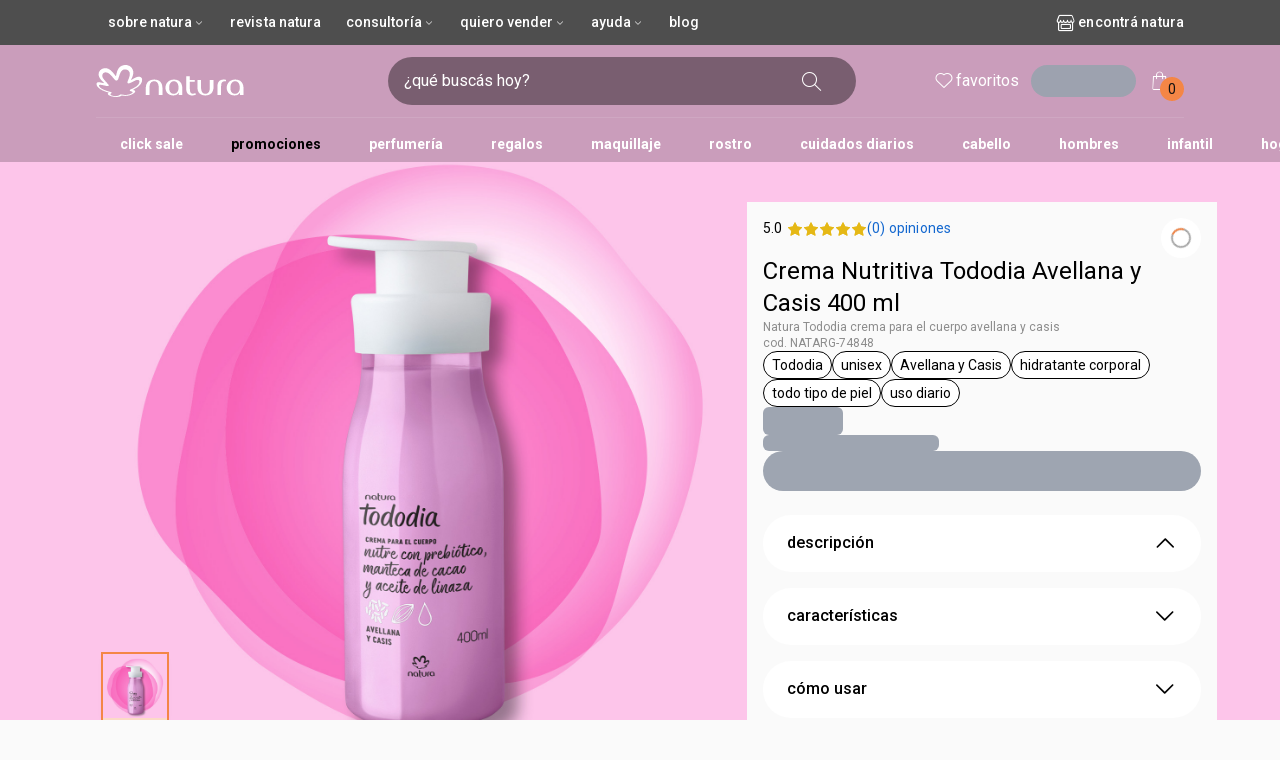

--- FILE ---
content_type: text/html; charset=utf-8
request_url: https://www.naturacosmeticos.com.ar/p/natura-tododia-crema-para-el-cuerpo-avellana-y-casis/NATARG-74848
body_size: 43842
content:
<!DOCTYPE html><html lang="es-ar" data-vendor="natura"><head><meta charSet="utf-8"/><meta name="viewport" content="width=device-width, initial-scale=1, maximum-scale=1, viewport-fit=cover"/><link rel="preconnect" href="https://apis.google.com"/><link rel="preconnect" href="https://images.rede.natura.net"/><link rel="preconnect" href="https://fonts.googleapis.com"/><link rel="preconnect" href="https://fonts.gstatic.com"/><link rel="preconnect" href="https://js-cdn.dynatrace.com"/><link rel="preconnect" href="https://production.na01.natura.com"/><link rel="preconnect" href="https://ncf-apigw.prd.naturacloud.com"/><link rel="preconnect" href="https://ncf-experience-natura-bff-prd.us-e1.cloudhub.io/"/><link rel="preconnect" href="https://production.na01.natura.com"/><link rel="preconnect" href="https://apigw.natura.com.br"/><link rel="preconnect" href="https://cdn.jsdelivr.net"/><link rel="preconnect" href="https://cdn.cookielaw.org"/><link rel="preconnect" href="https://geolocation.onetrust.com/"/><meta name="viewport" content="width=device-width, initial-scale=1"/><link rel="preload" href="/_next/static/media/47cbc4e2adbc5db9-s.p.woff2" as="font" crossorigin="" type="font/woff2"/><link rel="stylesheet" href="/_next/static/css/47fdbf0d27fee997.css" data-precedence="next"/><link rel="stylesheet" href="/_next/static/css/3c0690d11730fa31.css" data-precedence="next"/><link rel="preload" as="script" fetchPriority="low" href="/_next/static/chunks/webpack-a82d33f9ce07e782.js"/><script src="/_next/static/chunks/fd9d1056-53c98435bdd6b7dc.js" async=""></script><script src="/_next/static/chunks/8069-28f9f1fc96c6b912.js" async=""></script><script src="/_next/static/chunks/main-app-4d1564f0311960d9.js" async=""></script><script src="/_next/static/chunks/2902-1f16a65d76b9a76f.js" async=""></script><script src="/_next/static/chunks/15-5be3bfe50e35b41a.js" async=""></script><script src="/_next/static/chunks/2608-46d0ba76ef7d6edf.js" async=""></script><script src="/_next/static/chunks/4616-9d726b9bc3f8630b.js" async=""></script><script src="/_next/static/chunks/5555-738eefef1f6f354e.js" async=""></script><script src="/_next/static/chunks/3727-d949fd630779b7ce.js" async=""></script><script src="/_next/static/chunks/8382-413cb816b0f41b0f.js" async=""></script><script src="/_next/static/chunks/5045-0e7fa655d6502376.js" async=""></script><script src="/_next/static/chunks/2071-59fe00968a547b38.js" async=""></script><script src="/_next/static/chunks/6288-75f98c385ae97852.js" async=""></script><script src="/_next/static/chunks/703-780113e30cc44d53.js" async=""></script><script src="/_next/static/chunks/4780-2fb71ef51be4e33e.js" async=""></script><script src="/_next/static/chunks/2767-177814d7ac695945.js" async=""></script><script src="/_next/static/chunks/1177-6ae648792b8a363a.js" async=""></script><script src="/_next/static/chunks/2681-0d37b1771faedafa.js" async=""></script><script src="/_next/static/chunks/1353-f0876919c6daf199.js" async=""></script><script src="/_next/static/chunks/8012-60c2705589296e74.js" async=""></script><script src="/_next/static/chunks/5104-fabffc5d52a175b7.js" async=""></script><script src="/_next/static/chunks/4287-d52d856f12072b93.js" async=""></script><script src="/_next/static/chunks/3565-5db17678066217e6.js" async=""></script><script src="/_next/static/chunks/4488-772578c5477f9d14.js" async=""></script><script src="/_next/static/chunks/5547-e4dbb6ea6e2de957.js" async=""></script><script src="/_next/static/chunks/5864-23904b0f4b538eb4.js" async=""></script><script src="/_next/static/chunks/478-2d3f7693c01d7720.js" async=""></script><script src="/_next/static/chunks/4955-7f9a9544294b516c.js" async=""></script><script src="/_next/static/chunks/app/(header-layout)/layout-0e5b75c07cc3c5ef.js" async=""></script><script src="/_next/static/chunks/app/(header-layout)/not-found-db62cc3d331908a8.js" async=""></script><script src="/_next/static/chunks/app/(full-layout)/layout-f41a6a852ebc36d8.js" async=""></script><script src="/_next/static/chunks/3941-3b9f47e4bab9d223.js" async=""></script><script src="/_next/static/chunks/3655-e5c5832bc147226e.js" async=""></script><script src="/_next/static/chunks/1527-1ef292d329d73800.js" async=""></script><script src="/_next/static/chunks/app/layout-8bafd199d2b01399.js" async=""></script><script src="/_next/static/chunks/7384-537eb216f9d971ff.js" async=""></script><script src="/_next/static/chunks/250-fa1efd76e72b4671.js" async=""></script><script src="/_next/static/chunks/7190-2389475b31569ff1.js" async=""></script><script src="/_next/static/chunks/598-ce9ac41926ab1aa4.js" async=""></script><script src="/_next/static/chunks/9824-6f917c35be2c57c3.js" async=""></script><script src="/_next/static/chunks/app/(full-layout)/product/%5BproductName%5D/%5BproductId%5D/page-cf7bab0989fcedc0.js" async=""></script><link rel="preload" href="//cdn.evgnet.com/beacon/naturaco/naturacf/scripts/evergage.min.js" as="script"/><link rel="icon" href="/public/natura/favicon.png"/><title>Hidratante corporal avellana y casis 400ml Tododia</title><meta name="description" content="Hidratante corporal Tododia Avellana y Casis: Nutrición prebiótica para una piel firme y ultrasuave. ¡Disfrutá de su fragancia floral única!"/><link rel="canonical" href="https://www.naturacosmeticos.com.ar/p/natura-tododia-crema-para-el-cuerpo-avellana-y-casis/NATARG-74848"/><meta property="og:title" content="Hidratante corporal avellana y casis 400ml Tododia"/><meta property="og:description" content="Hidratante corporal Tododia Avellana y Casis: Nutrición prebiótica para una piel firme y ultrasuave. ¡Disfrutá de su fragancia floral única!"/><meta property="og:image" content="https://images.rede.natura.net/html/crm/campanha/20180528/N__LOGO_NATURA_20180528_01.png"/><meta name="twitter:card" content="summary"/><meta name="twitter:title" content="Hidratante corporal avellana y casis 400ml Tododia"/><meta name="twitter:description" content="Hidratante corporal Tododia Avellana y Casis: Nutrición prebiótica para una piel firme y ultrasuave. ¡Disfrutá de su fragancia floral única!"/><meta name="twitter:image" content="https://images.rede.natura.net/html/crm/campanha/20180528/N__LOGO_NATURA_20180528_01.png"/><link rel="icon" href="/public/natura/favicon.png"/><meta name="next-size-adjust"/><link rel="stylesheet" href="https://cdn.jsdelivr.net/npm/@naturacosmeticos/natds-icons@latest/dist/natds-icons.css"/><link rel="preconnect"/><link rel="preconnect"/><script src="/_next/static/chunks/polyfills-c67a75d1b6f99dc8.js" noModule=""></script></head><body class="__className_76ac01 bg-background"><!--$--><!--$--><!--$!--><template data-dgst="BAILOUT_TO_CLIENT_SIDE_RENDERING"></template><!--/$--><!--/$--><!--$--><!--$--><!--/$--><div class="hidden md:flex h-[45px] w-full px-standard xl:px-huge justify-between bg-surface-dark text-caption lg:text-sub-2 transition-all duration-200 opacity-1"><nav><ul class="flex md:gap-tiny text-white text-nowrap py-tiny"><li><button type="button" class="w-fit flex justify-between items-center bg-transparent cursor-pointer transition-themes duration-300 disabled:cursor-not-allowed px-3 py-1 rounded-3xl gap-1.5 hover:bg-gray-500/30 disabled:text-low-emphasis lowercase" aria-expanded="false" aria-label="Sobre Natura, botón desplegable ">Sobre Natura<div class="text-center flex items-center justify-center"><i aria-hidden="true" data-icon-name="outlined-navigation-arrowbottom" class="text-inherit !flex justify-center items-center natds-icons natds-icons-outlined-navigation-arrowbottom"></i></div></button><div class="absolute w-fit z-[60] bg-transparent pt-[10px] animate-in fade-in duration-1000 hidden"><ul class="space-y-1 py-1 overflow-hidden bg-surface-dark rounded-md drop-shadow-md"><li class="px-2 py-2 hover:bg-medium-emphasis cursor-pointer transition-colors"><a target="_self" class="no-underline text-inherit pointer-events-none lowercase" aria-label="1 de 3 opciones, Sobre Natura " href="/sobre-natura">Sobre Natura</a></li><li class="px-2 py-2 hover:bg-medium-emphasis cursor-pointer transition-colors"><a target="_self" class="no-underline text-inherit pointer-events-none lowercase" aria-label="2 de 3 opciones, SUSTENTABILIDAD " href="/sustentabilidad">SUSTENTABILIDAD</a></li><li class="px-2 py-2 hover:bg-medium-emphasis cursor-pointer transition-colors"><a target="_self" class="no-underline text-inherit pointer-events-none lowercase" aria-label="3 de 3 opciones, Trabaja con nostros " href="https://www.naturacosmeticos.com.ar/c/trabaja-con-nosotros">Trabaja con nostros</a></li></ul></div></li><li><a target="_self" class="no-underline text-inherit pointer-events-none w-fit flex justify-between items-center bg-transparent cursor-pointer transition-themes duration-300 disabled:cursor-not-allowed px-3 py-1 rounded-3xl gap-1.5 hover:bg-gray-500/30 disabled:text-low-emphasis lowercase" aria-label="Revista Natura " role="button" href="/revista-natura">Revista Natura</a></li><li><button type="button" class="w-fit flex justify-between items-center bg-transparent cursor-pointer transition-themes duration-300 disabled:cursor-not-allowed px-3 py-1 rounded-3xl gap-1.5 hover:bg-gray-500/30 disabled:text-low-emphasis lowercase" aria-expanded="false" aria-label="Consultoría, botón desplegable ">Consultoría<div class="text-center flex items-center justify-center"><i aria-hidden="true" data-icon-name="outlined-navigation-arrowbottom" class="text-inherit !flex justify-center items-center natds-icons natds-icons-outlined-navigation-arrowbottom"></i></div></button><div class="absolute w-fit z-[60] bg-transparent pt-[10px] animate-in fade-in duration-1000 hidden"><ul class="space-y-1 py-1 overflow-hidden bg-surface-dark rounded-md drop-shadow-md"><li class="px-2 py-2 hover:bg-medium-emphasis cursor-pointer transition-colors"><a href="https://registro.natura-avon.com/ar/quiero-ser-consultora/" target="_blank" rel="noopener noreferrer" class="no-underline text-inherit pointer-events-none lowercase" aria-label="1 de 2 opciones, QUIERO SER CONSULTOR(A) ">QUIERO SER CONSULTOR(A)</a></li><li class="px-2 py-2 hover:bg-medium-emphasis cursor-pointer transition-colors"><a target="_self" class="no-underline text-inherit pointer-events-none lowercase" aria-label="2 de 2 opciones, SOY CONSULTOR(A) " href="/soy-consultor">SOY CONSULTOR(A)</a></li></ul></div></li><li><button type="button" class="w-fit flex justify-between items-center bg-transparent cursor-pointer transition-themes duration-300 disabled:cursor-not-allowed px-3 py-1 rounded-3xl gap-1.5 hover:bg-gray-500/30 disabled:text-low-emphasis lowercase" aria-expanded="false" aria-label="Quiero Vender, botón desplegable ">Quiero Vender<div class="text-center flex items-center justify-center"><i aria-hidden="true" data-icon-name="outlined-navigation-arrowbottom" class="text-inherit !flex justify-center items-center natds-icons natds-icons-outlined-navigation-arrowbottom"></i></div></button><div class="absolute w-fit z-[60] bg-transparent pt-[10px] animate-in fade-in duration-1000 hidden"><ul class="space-y-1 py-1 overflow-hidden bg-surface-dark rounded-md drop-shadow-md"><li class="px-2 py-2 hover:bg-medium-emphasis cursor-pointer transition-colors"><a href="https://reg.naturacosmeticos.com.ar/registro" target="_blank" rel="noopener noreferrer" class="no-underline text-inherit pointer-events-none lowercase" aria-label="1 de 2 opciones, POR INTERNET ">POR INTERNET</a></li><li class="px-2 py-2 hover:bg-medium-emphasis cursor-pointer transition-colors"><a href="https://registro.natura.com/ar/quiero-ser-consultora?utm_source=natura.cl&amp;utm_medium=cta&amp;utm_campaign=registro_presencial&amp;utm_term=registropresencial&amp;utm_content=ventaonline_cta" target="_blank" rel="noopener noreferrer" class="no-underline text-inherit pointer-events-none lowercase" aria-label="2 de 2 opciones, POR REVISTA ">POR REVISTA</a></li></ul></div></li><li><button type="button" class="w-fit flex justify-between items-center bg-transparent cursor-pointer transition-themes duration-300 disabled:cursor-not-allowed px-3 py-1 rounded-3xl gap-1.5 hover:bg-gray-500/30 disabled:text-low-emphasis lowercase" aria-expanded="false" aria-label="Ayuda, botón desplegable ">Ayuda<div class="text-center flex items-center justify-center"><i aria-hidden="true" data-icon-name="outlined-navigation-arrowbottom" class="text-inherit !flex justify-center items-center natds-icons natds-icons-outlined-navigation-arrowbottom"></i></div></button><div class="absolute w-fit z-[60] bg-transparent pt-[10px] animate-in fade-in duration-1000 hidden"><ul class="space-y-1 py-1 overflow-hidden bg-surface-dark rounded-md drop-shadow-md"><li class="px-2 py-2 hover:bg-medium-emphasis cursor-pointer transition-colors"><a target="_self" class="no-underline text-inherit pointer-events-none lowercase" aria-label="1 de 2 opciones, AYUDA Y CONTACTO " href="/ayuda">AYUDA Y CONTACTO</a></li><li class="px-2 py-2 hover:bg-medium-emphasis cursor-pointer transition-colors"><a target="_self" class="no-underline text-inherit pointer-events-none lowercase" aria-label="2 de 2 opciones, Información sobre productos " href="/info-productos">Información sobre productos</a></li></ul></div></li><li><a target="_self" class="no-underline text-inherit pointer-events-none w-fit flex justify-between items-center bg-transparent cursor-pointer transition-themes duration-300 disabled:cursor-not-allowed px-3 py-1 rounded-3xl gap-1.5 hover:bg-gray-500/30 disabled:text-low-emphasis lowercase" aria-label="BLOG " role="button" href="/blog">BLOG</a></li></ul></nav><div class="flex items-center gap-tiny"><div class="my-auto hidden lg:flex"><a class="no-underline pointer-events-none flex items-center gap-micro text-surface text-nowrap lowercase cursor-pointer" aria-label="encontrá una tienda Natura " title="clicá para encontrar una tienda Natura cerca de tí" href="/encontra-natura"><div class="flex gap-micro" aria-hidden="true"><div class="text-center flex items-center justify-center" aria-hidden="true"><i aria-hidden="true" data-icon-name="outlined-content-store" class="text-inherit !flex justify-center items-center natds-icons natds-icons-outlined-content-store text-2xl"></i></div></div>Encontrá Natura</a></div></div></div><header class="fixed w-full z-40"><div class="flex-col w-full hidden md:flex"><div class="transition-all bg-black/20"><div><div class="relative flex items-center px-standard lg:px-semi xl:px-huge h-large-x text-white transition-colors duration-1000 z-10"><a class="no-underline text-inherit pointer-events-none" aria-label="imatipo Natura compuesto por 1 símbolo em forma de flor, junto con el nombre de la marca en colores naranja y amarillo. " href="/"><!--$--><svg width="148" height="32" viewBox="0 0 148 32" fill="none" xmlns="http://www.w3.org/2000/svg" class="w-fit mr-semi lg:mr-huge-x transition-colors duration-1000 h-standard lg:h-semi fill-white" theme="transparent"><path d="M58.2134 14.5687C52.8233 14.5687 49.805 17.8028 49.805 23.0491V29.9485H53.4703V22.6898C53.4703 18.6653 54.9076 16.2217 58.2136 16.2217C61.3039 16.2217 62.7412 18.6653 62.7412 22.6898V29.9485H66.4065V23.0491C66.4065 17.8028 63.6753 14.5687 58.2134 14.5687Z"></path><path d="M77.9053 14.5687C73.5214 14.5687 69.4968 17.5153 69.4968 22.6898C69.4968 27.5769 72.8027 30.4515 77.4023 30.4515C79.8458 30.4515 81.7144 29.4453 82.7204 27.5767V29.9483H86.242V23.1209C86.242 17.8745 83.3672 14.5687 77.9053 14.5687ZM77.9053 28.7985C74.6712 28.7985 73.1619 26.6425 73.1619 22.6896C73.1619 19.0963 74.6712 16.2215 77.9053 16.2215C81.1394 16.2215 82.5766 19.0963 82.5766 22.6896C82.5766 26.4267 80.6361 28.7985 77.9053 28.7985Z"></path><path d="M113.839 22.3304C113.839 26.355 112.546 28.7985 109.383 28.7985C106.365 28.7985 105.071 26.355 105.071 22.3304V15.0717H101.406V21.9711C101.406 27.2175 103.993 30.4515 109.383 30.4515C114.63 30.4515 117.504 27.2175 117.504 21.9711V15.0717H113.839V22.3304Z"></path><path d="M139.137 14.5687C134.753 14.5687 130.728 17.5153 130.728 22.6898C130.728 27.5769 134.034 30.4515 138.634 30.4515C141.077 30.4515 142.946 29.4453 143.952 27.5767V29.9483H147.473V23.1209C147.473 17.8745 144.598 14.5687 139.137 14.5687ZM139.137 28.7985C135.903 28.7985 134.393 26.6425 134.393 22.6896C134.393 19.0963 135.903 16.2215 139.137 16.2215C142.371 16.2215 143.808 19.0963 143.808 22.6896C143.808 26.4267 141.867 28.7985 139.137 28.7985Z"></path><path d="M121.457 21.4679V29.9483H125.122V21.0366C125.122 18.1618 125.769 16.2933 128.716 16.2933C129.075 16.2933 129.506 16.2933 129.937 16.365V14.8557C129.147 14.6402 128.356 14.5682 127.566 14.5682C124.044 14.5682 121.457 16.5808 121.457 21.4679Z"></path><path d="M96.7345 28.7265C94.9377 28.7265 93.8597 27.5767 93.8597 24.0552V16.7965H98.6748V15.0717H93.8597V11.3346H90.1943V23.4804C90.1943 28.7987 93.0691 30.4515 96.1595 30.4515C97.6687 30.4515 99.0342 30.0203 100.04 29.3017C99.681 28.9425 99.3935 28.5112 99.2498 28.08C98.531 28.5112 97.7405 28.7265 96.7345 28.7265Z"></path><path d="M37.3037 7.74661C37.3037 9.8619 36.2308 12.4317 35.4675 13.7888C35.0445 14.541 34.9412 14.7144 34.9412 14.8314C34.9412 14.9136 34.9915 14.9836 35.0899 14.9836C35.5982 14.9836 39.8332 11.7234 42.8046 11.7234C44.5462 11.7234 46.1396 12.649 46.1396 14.8347C46.1396 17.0785 44.6552 20.6483 39.7078 23.2983C39.3539 23.4879 38.6121 23.8815 38.0918 24.1573C37.4262 24.5101 37.2519 24.6833 37.2519 24.903C37.2519 25.4648 39.2185 25.1965 39.2185 26.3476C39.2185 26.9621 38.4686 27.9794 36.5043 29.0763C34.7089 30.079 32.3163 30.9025 29.3414 30.9025C27.2228 30.9025 26.0351 30.4867 25.8087 30.4867C25.7221 30.4867 25.655 30.5131 25.5602 30.5955C25.4375 30.7025 23.9203 32 20.3907 32C16.3329 32 11.7867 30.3383 11.7867 28.7883C11.7867 28.0341 12.7407 27.8235 12.7407 27.662C12.7407 27.5964 12.6282 27.5721 12.5827 27.5599C6.91843 26.0325 0.526489 23.0137 0.526489 18.9439C0.526489 17.8189 1.32077 17.2382 2.46569 17.2382C4.45605 17.2382 7.2108 18.1594 7.81039 18.1594C7.95658 18.1594 8.01173 18.0794 8.01173 17.9977C8.01173 17.8874 7.92335 17.7644 7.75147 17.6183C4.12226 14.5346 2.60877 11.6992 2.60877 9.32676C2.60877 6.25705 4.82484 3.93311 7.76941 3.3539C13.1958 2.28673 16.4678 6.91666 19.3583 10.6367C19.4392 10.7408 19.5865 10.9565 19.7668 10.9565C19.9891 10.9565 20.0456 10.7423 20.2467 9.92613C20.4479 9.10992 20.5079 8.85896 20.7648 7.81328C21.6114 4.36946 23.652 0 29.5436 0C33.0118 0 37.3037 2.34675 37.3037 7.74661ZM20.5141 15.4857C19.4183 15.4857 18.8398 14.871 17.7208 13.4716C17.5432 13.2495 16.7677 12.3108 16.5701 12.0724C13.8628 8.80447 11.8994 7.3282 9.6559 7.3282C8.301 7.3282 6.26767 8.08594 6.26767 10.6708C6.26767 11.0084 6.31153 12.4565 7.71537 14.1727C9.50329 16.3584 12.0915 19.2463 12.3289 19.5158C12.5715 19.7911 12.6988 20.0844 12.6968 20.3449C12.6957 20.4897 12.651 21.1241 11.5705 21.1241C10.5157 21.1241 5.90575 19.7754 4.2917 19.7754C3.54349 19.7754 3.06151 20.099 3.06151 20.6479C3.06151 22.065 5.828 24.9792 14.5222 26.9399C15.6139 27.1862 15.7103 27.5767 15.7103 27.7103C15.7103 28.2186 14.3569 28.4541 14.3569 29.3155C14.3569 30.5795 18.4446 31.1402 19.6168 31.1402C21.7031 31.1402 22.7273 30.5284 23.5049 29.9941C24.1694 29.5376 24.5473 29.3622 24.9907 29.3622C25.9239 29.3622 26.7964 29.9447 29.6298 29.9447C33.0769 29.9447 36.6955 28.1457 36.6955 27.1658C36.6955 26.7831 36.1234 26.6859 34.836 26.2617C34.1602 26.0389 33.7708 25.7653 33.7708 25.3438C33.7708 24.9425 34.1004 24.6257 35.0752 24.2027C36.1172 23.7506 36.8621 23.4181 37.6306 23.048C41.8222 21.0289 43.4469 18.5654 43.4567 16.7837C43.4631 15.6418 42.8063 14.8673 41.7374 14.8673C40.3289 14.8673 38.784 15.6819 37.2774 16.4454C34.4582 17.8741 33.4315 18.4203 32.4428 18.4203C31.7424 18.4203 31.4157 17.8222 31.411 17.4685C31.4084 17.2636 31.4425 17.0284 31.5357 16.7759C31.8999 15.7905 32.1588 15.1306 32.5573 14.0745C33.1433 12.5212 33.8535 10.7461 33.8535 8.99164C33.8535 6.24819 31.7236 4.37809 28.9274 4.37809C25.7977 4.37809 24.458 7.32887 23.664 9.67407C23.4469 10.3149 22.6227 12.814 22.3715 13.5638C21.9323 14.8744 21.3531 15.4857 20.5141 15.4857Z"></path></svg><!--/$--></a><div class="group relative flex flex-row items-stretch gap-6 mx-small w-full lg:mr-large"><form class="w-full focus-within:outline z-40 focus-within:outline-1 focus-within:outline-black group-hover:outline group-hover:outline-1 group-hover:outline-black rounded-full flex items-center pl-small pr-tiny h-medium transition-colors duration-300 bg-black/40 text-on-surface placeholder:text-white"><input type="text" class="w-full focus:bg-transparent bg-transparent hover:bg-transparent outline-none caret-primary transition duration-1000 text-white placeholder:text-white inline-block" placeholder="¿qué buscás hoy?" aria-label="digitá lo que deseas encontrar, campo de texto" title="clicá para digitar lo que buscás" value=""/><div data-open-chat="false" class="data-[open-chat=true]:p-3 h-full py-micro"><button type="submit" class="w-fit bg-transparent cursor-pointer transition-themes duration-300 disabled:cursor-not-allowed px-7 rounded-3xl py-0.5 flex justify-center items-center gap-0 text-on-primary h-full transition-none overflow-hidden group-hover:bg-primary px-standard" aria-label="buscar " data-gtm-search-button="true"><div class="text-center flex items-center justify-center"><i aria-hidden="true" data-icon-name="outlined-action-search" class="!flex justify-center items-center natds-icons natds-icons-outlined-action-search text-white group-hover:text-on-primary text-2xl"></i></div></button></div></form></div><div class="flex w-max gap-micro lg:gap-small relative"><a class="no-underline text-inherit pointer-events-none w-fit flex justify-between items-center bg-transparent cursor-pointer transition-themes disabled:cursor-not-allowed px-3 py-1 rounded-3xl gap-1.5 hover:bg-surface hover:text-on-surface duration-1000 lowercase text-nowrap" aria-label="header.accessibility.favorites " href="/mis-datos/favoritos"><div class="text-center flex items-center justify-center"><i aria-hidden="true" data-icon-name="outlined-action-love" class="text-inherit !flex justify-center items-center natds-icons natds-icons-outlined-action-love text-2xl"></i></div>favoritos</a><div class="animate-pulse bg-gray-400 [&amp;&gt;*]:!opacity-0 text-transparent rounded-full py-1 px-3 flex items-center"><div class="text-center flex items-center justify-center"><i aria-hidden="true" data-icon-name="outlined-social-person" class="text-inherit !flex justify-center items-center natds-icons natds-icons-outlined-social-person text-2xl"></i></div>ingresar</div><button type="button" class="w-fit justify-between bg-transparent cursor-pointer transition-themes disabled:cursor-not-allowed px-3 py-1 rounded-3xl gap-1.5 hover:bg-surface hover:text-on-surface duration-1000 flex relative hover:opacity-90 items-center" title="" aria-label="Mi bolsa de compras " data-gtm-bag="true"><div class="text-center flex items-center justify-center"><i aria-hidden="true" data-icon-name="outlined-finance-bag" class="text-inherit !flex justify-center items-center natds-icons natds-icons-outlined-finance-bag text-2xl"></i></div><span aria-hidden="true" class="absolute size-standard p-tiny flex items-center justify-center -bottom-1 right-0 rounded-full bg-primary text-sm text-on-primary">0</span></button></div></div><div class="h-[45px] transition-opacity duration-200 opacity-100"><div class="w-full px-standard lg:px-semi xl:px-huge pb-micro transition-colors duration-1000"><hr class="w-full h-[1px] border-white/10"/></div><nav class="transition-colors duration-1000"><div class="h-[44px] overflow-hidden relative bg-transparent"><div class="w-full h-full overflow-x-auto scrollbar-thin scrollbar-thumb-neutral-300 scrollbar-track-transparent" style="-webkit-overflow-scrolling:touch"><ul class="flex items-center h-full gap-4 px-standard lg:px-semi xl:px-huge min-w-max select-none transition-colors duration-1000 justify-between"><li class="relative lowercase text-center whitespace-nowrap text-sm font-bold px-tiny py-tiny transition-colors duration-1000 h-full text-white rounded-tiny"><a target="_self" class="no-underline text-inherit pointer-events-none relative inline-flex items-center justify-center lg:px-4 px-2.5 py-1 rounded-2xl z-0 bg-transparent" href="/c/click-sale"><span class="">click sale</span></a></li><li class="relative lowercase text-center whitespace-nowrap text-sm font-bold px-tiny py-tiny transition-colors duration-1000 h-full text-white rounded-t-tiny"><a target="_self" class="no-underline text-inherit pointer-events-none relative inline-flex items-center justify-center lg:px-4 px-2.5 py-1 rounded-2xl z-0" href="/c/promociones"><div data-testid="highlight-/c/promociones" class="absolute inset-0 rounded-2xl z-0 avon:bg-primary-darkest bg-primary" style="transform:scaleX(0) translateZ(0);transform-origin:0% 50% 0"></div><span class="relative z-10 avon:text-white text-black">promociones</span></a></li><li class="relative lowercase text-center whitespace-nowrap text-sm font-bold px-tiny py-tiny transition-colors duration-1000 h-full text-white rounded-t-tiny"><a target="_self" class="no-underline text-inherit pointer-events-none relative inline-flex items-center justify-center lg:px-4 px-2.5 py-1 rounded-2xl z-0 bg-transparent" href="/c/perfumeria"><span class="">perfumería</span></a></li><li class="relative lowercase text-center whitespace-nowrap text-sm font-bold px-tiny py-tiny transition-colors duration-1000 h-full text-white rounded-t-tiny"><a target="_self" class="no-underline text-inherit pointer-events-none relative inline-flex items-center justify-center lg:px-4 px-2.5 py-1 rounded-2xl z-0 bg-transparent" href="/c/regalo"><span class="">regalos</span></a></li><li class="relative lowercase text-center whitespace-nowrap text-sm font-bold px-tiny py-tiny transition-colors duration-1000 h-full text-white rounded-t-tiny"><a target="_self" class="no-underline text-inherit pointer-events-none relative inline-flex items-center justify-center lg:px-4 px-2.5 py-1 rounded-2xl z-0 bg-transparent" href="/c/maquillaje"><span class="">maquillaje</span></a></li><li class="relative lowercase text-center whitespace-nowrap text-sm font-bold px-tiny py-tiny transition-colors duration-1000 h-full text-white rounded-t-tiny"><a target="_self" class="no-underline text-inherit pointer-events-none relative inline-flex items-center justify-center lg:px-4 px-2.5 py-1 rounded-2xl z-0 bg-transparent" href="/c/rostro"><span class="">rostro</span></a></li><li class="relative lowercase text-center whitespace-nowrap text-sm font-bold px-tiny py-tiny transition-colors duration-1000 h-full text-white rounded-t-tiny"><a target="_self" class="no-underline text-inherit pointer-events-none relative inline-flex items-center justify-center lg:px-4 px-2.5 py-1 rounded-2xl z-0 bg-transparent" href="/c/cuidados-diarios"><span class="">cuidados diarios</span></a></li><li class="relative lowercase text-center whitespace-nowrap text-sm font-bold px-tiny py-tiny transition-colors duration-1000 h-full text-white rounded-t-tiny"><a target="_self" class="no-underline text-inherit pointer-events-none relative inline-flex items-center justify-center lg:px-4 px-2.5 py-1 rounded-2xl z-0 bg-transparent" href="/c/cabello"><span class="">cabello</span></a></li><li class="relative lowercase text-center whitespace-nowrap text-sm font-bold px-tiny py-tiny transition-colors duration-1000 h-full text-white rounded-t-tiny"><a target="_self" class="no-underline text-inherit pointer-events-none relative inline-flex items-center justify-center lg:px-4 px-2.5 py-1 rounded-2xl z-0 bg-transparent" href="/c/hombre"><span class="">hombres</span></a></li><li class="relative lowercase text-center whitespace-nowrap text-sm font-bold px-tiny py-tiny transition-colors duration-1000 h-full text-white rounded-t-tiny"><a target="_self" class="no-underline text-inherit pointer-events-none relative inline-flex items-center justify-center lg:px-4 px-2.5 py-1 rounded-2xl z-0 bg-transparent" href="/c/infantil"><span class="">infantil</span></a></li><li class="relative lowercase text-center whitespace-nowrap text-sm font-bold px-tiny py-tiny transition-colors duration-1000 h-full text-white rounded-t-tiny"><a target="_self" class="no-underline text-inherit pointer-events-none relative inline-flex items-center justify-center lg:px-4 px-2.5 py-1 rounded-2xl z-0 bg-transparent" href="/c/hogar"><span class="">hogar</span></a></li><li class="relative lowercase text-center whitespace-nowrap text-sm font-bold px-tiny py-tiny transition-colors duration-1000 h-full text-white rounded-t-tiny"><a target="_self" class="no-underline text-inherit pointer-events-none relative inline-flex items-center justify-center lg:px-4 px-2.5 py-1 rounded-2xl z-0 bg-transparent" href="/c/marcas"><span class="">marcas</span></a></li><li class="relative lowercase text-center whitespace-nowrap text-sm font-bold px-tiny py-tiny transition-colors duration-1000 h-full text-white rounded-tiny"><a target="_self" class="no-underline text-inherit pointer-events-none relative inline-flex items-center justify-center lg:px-4 px-2.5 py-1 rounded-2xl z-0 bg-transparent" href="/c/repuestos"><span class="">repuestos</span></a></li></ul></div></div></nav></div></div></div></div></header><script id="product-schema.org" type="application/ld+json" class="product-schema">{"@context":"https://schema.org","@type":"Product","description":"\r\n    • fórmula que combina avellana y cassis con nutrición prebiótica que se adapta a las necesidades diarias de tu piel\r\n    • Tododia es un día para vos\r\n    • fragancia floral dulce, auténtica y atractiva, con un toque amaderado\r\n    • piel más firme y ultrasuave todos los días\r\n    • textura cremosa: fácil de aplicar y de rápida absorción\r\n    • nutrición profunda: piel saludable en todas sus capas\r\n    • 94 % de ingredientes naturales: mayor afinidad con tu piel\r\n\r\n*las imágenes son ilustrativas, este producto está en una posición cenital. el contenido de cada producto es el indicado en su descripción","name":"Natura Tododia crema para el cuerpo avellana y casis","image":"https://production.na01.natura.com/on/demandware.static/-/Sites-natura-ar-storefront-catalog/default/dwc48519a3/PRODUTOS/NATARG-74848_1.jpg","sku":"NATARG-74848","audience":{"@type":"Audience","name":"unisex"},"brand":{"@type":"Brand","name":"Tododia"},"category":"Natura Argentina Storefront Catalog","offers":{"@type":"Offer","availability":"https://schema.org/InStock","itemCondition":"https://schema.org/NewCondition","url":"https://www.naturacosmeticos.com.ar/p/natura-tododia-crema-para-el-cuerpo-avellana-y-casis/NATARG-74848","price":17955,"priceCurrency":"ARS"},"aggregateRating":{"@type":"AggregateRating","ratingValue":"5","reviewCount":3},"review":[{"@type":"Review","reviewRating":{"@type":"Rating","ratingValue":5},"author":{"@type":"Person","name":"Lorena ruth Marino"},"reviewBody":"Excelente producto. Deja la piel humectada y con un aroma divino","datePublished":"2022-01-17T01:07:45.000Z"},{"@type":"Review","reviewRating":{"@type":"Rating","ratingValue":5},"author":{"@type":"Person","name":"Maria Cristina Abraham"},"reviewBody":"Riquísimo aroma. Deja la piel humectada. Recomendable. ","datePublished":"2021-02-11T01:10:28.000Z"},{"@type":"Review","reviewRating":{"@type":"Rating","ratingValue":5},"author":{"@type":"Person","name":"Vanesa Nina"},"reviewBody":"Deja la piel muy suave, y tiene un muy rico aroma. súper recomendado el de avellana y casis.","datePublished":"2021-02-02T10:52:18.000Z"}]}</script><script id="breadcrumb-schema.org" type="application/ld+json" class="breadcrumb-schema">{"@context":"https://schema.org","@type":"BreadcrumbList","itemListElement":[{"@type":"ListItem","position":1,"name":"Home","item":"https://www.naturacosmeticos.com.ar"},{"@type":"ListItem","position":2,"name":"Natura Argentina Storefront Catalog","item":"https://www.naturacosmeticos.com.ar/c/root"},{"@type":"ListItem","position":3,"name":"Natura Tododia crema para el cuerpo avellana y casis","item":"https://www.naturacosmeticos.com.ar/p/natura-tododia-crema-para-el-cuerpo-avellana-y-casis/NATARG-74848"}]}</script><section class="bg-white"><nav class="md:hidden"><div class="fixed top-0 w-full h-14 bg-background shadow-md transition-all duration-500 z-[4] opacity-0" style="top:0"></div><button type="button" class="flex justify-between items-center cursor-pointer transition-themes duration-300 disabled:cursor-not-allowed px-7 py-2 rounded-3xl gap-1.5 fixed top-2 left-2 !p-1 bg-white z-[4] size-min" tabindex="1" style="top:8px"><div class="text-center flex items-center justify-center" aria-hidden="true"><i aria-hidden="true" data-icon-name="outlined-navigation-directionright" class="!flex justify-center items-center natds-icons natds-icons-outlined-navigation-directionright text-semi"></i></div></button><a class="no-underline text-inherit pointer-events-none p-tiny fixed top-2 right-2 transition-all duration-500 !p-1 bg-white rounded-full z-[4]" tabindex="2" style="top:8px" aria-label="Mi bolsa de compras " data-gtm-bag="true" href="/mi-carrito"><div class="text-center flex items-center justify-center" aria-hidden="true"><i aria-hidden="true" data-icon-name="outlined-finance-bag" class="!flex justify-center items-center natds-icons natds-icons-outlined-finance-bag text-2xl text-level-9"></i></div></a></nav><!--$!--><template data-dgst="BAILOUT_TO_CLIENT_SIDE_RENDERING"></template><!--/$--><div class="relative rounded-none lg:flex items-start justify-center bg-background gap-28 transition-all duration-500"><div class="fixed transition-all duration-300 opacity-1 object-cover size-full max-lg:hidden" style="max-height:777px"><div class="absolute size-full z-[1]"></div><img alt="Crema Nutritiva Tododia Avellana y Casis 400 ml" loading="lazy" decoding="sync" class="pointer-events-auto object-cover size-full" style="position:absolute;height:100%;width:100%;left:0;top:0;right:0;bottom:0;color:transparent" src="https://production.na01.natura.com/on/demandware.static/-/Sites-natura-ar-storefront-catalog/default/dw3f3ba9e8/ProdutoJoia/desktop/74848.jpg"/><div class="animate-pulse bg-gray-400 [&amp;&gt;*]:!opacity-0 text-transparent absolute rounded-none size-full transition-all lg:hidden"></div></div><div class="transition-all duration-500 sticky top-0 z-[2] lg:h-[620px] lg:flex lg:items-end" style="margin-top:157px"><div class="swiper transition-all duration-500 lg:sticky top-0 h-[100vw] lg:h-[580px] lg:w-[684px] lg:flex lg:flex-row-reverse lg:gap-semi-x lg:items-end overflow-visible !mx-0 lg:pb-semi-x"><div class="swiper-wrapper fixed top-0 rounded-none h-[100vw] lg:h-[580px] lg:w-[580px] lg:relative lg:overflow-hidden transition-[opacity] duration-500"><div class="swiper-slide !flex overflow-hidden even:lg:rounded-ss-semi-x even:lg:rounded-ee-semi-x odd:lg:rounded-se-semi-x odd:lg:rounded-es-semi-x lg:!h-[580px] lg:!aspect-square first:invisible" tabindex="0" aria-hidden="false"></div><div class="swiper-slide !flex overflow-hidden even:lg:rounded-ss-semi-x even:lg:rounded-ee-semi-x odd:lg:rounded-se-semi-x odd:lg:rounded-es-semi-x lg:!h-[580px] lg:!aspect-square first:invisible" tabindex="0" aria-hidden="false"><div role="banner" aria-hidden="true" aria-label="carrusel, 1 de 0, Crema Nutritiva Tododia Avellana y Casis 400 ml" class="relative size-full"></div></div></div><button aria-label="Próximo item, botón, carrusel con 0 itens" tabindex="0" class="absolute transition-all rounded-full right-6 top-1/2 -translate-y-1/2 z-10 p-1 text-white lg:hidden bg-neutral-900 bg-opacity-25"><div class="text-center flex items-center justify-center" aria-hidden="true"><i aria-hidden="true" data-icon-name="outlined-navigation-arrowleft" class="text-inherit !flex justify-center items-center natds-icons natds-icons-outlined-navigation-arrowleft text-5xl"></i></div></button><button aria-label="Item anterior, botón, carrusel con 0 itens" tabindex="0" class="absolute transition-all rounded-full left-6 top-1/2 -translate-y-1/2 z-10 p-1 text-white lg:hidden bg-neutral-900 bg-opacity-25"><div class="text-center flex items-center justify-center"><i aria-hidden="true" data-icon-name="outlined-navigation-arrowright" class="text-inherit !flex justify-center items-center natds-icons natds-icons-outlined-navigation-arrowright text-5xl"></i></div></button><div class="flex w-full gap-2 absolute z-10 justify-center left-0 bottom-4 overflow-visible lg:relative lg:flex lg:flex-col lg:w-max lg:bottom-0"><button aria-label="selecionado, https://production.na01.natura.com/on/demandware.static/-/Sites-natura-ar-storefront-catalog/default/dwc48519a3/PRODUTOS/NATARG-74848_1.jpg, item da guia 1 de 0" aria-hidden="true" tabindex="-1" class="invisible bottom-0 lg:visible overflow-hidden even:rounded-ss-tiny even:rounded-ee-tiny odd:rounded-se-tiny odd:rounded-es-tiny shadow-md bg-opacity-1 opacity-1 ring-2 ring-primary"><div class="relative size-16"><img alt="Crema Nutritiva Tododia Avellana y Casis 400 ml" loading="lazy" decoding="sync" class="pointer-events-auto object-cover" style="position:absolute;height:100%;width:100%;left:0;top:0;right:0;bottom:0;color:transparent" src="https://production.na01.natura.com/on/demandware.static/-/Sites-natura-ar-storefront-catalog/default/dw1872c7f5/ProdutoJoia/mobile/74848.jpg"/></div></button><button aria-label="não selecionado, https://production.na01.natura.com/on/demandware.static/-/Sites-natura-ar-storefront-catalog/default/dwc48519a3/PRODUTOS/NATARG-74848_1.jpg, item da guia 2 de 0" aria-hidden="true" tabindex="-1" class="bg-opacity-50 invisible bottom-0 lg:visible opacity-70 overflow-hidden even:rounded-ss-tiny even:rounded-ee-tiny odd:rounded-se-tiny odd:rounded-es-tiny shadow-md"><div class="relative size-16"><img alt="Crema Nutritiva Tododia Avellana y Casis 400 ml" loading="lazy" decoding="sync" class="pointer-events-auto object-cover" style="position:absolute;height:100%;width:100%;left:0;top:0;right:0;bottom:0;color:transparent" src="https://production.na01.natura.com/on/demandware.static/-/Sites-natura-ar-storefront-catalog/default/dwc48519a3/PRODUTOS/NATARG-74848_1.jpg"/></div></button><button aria-label="não selecionado, https://production.na01.natura.com/on/demandware.static/-/Sites-natura-ar-storefront-catalog/default/dwc48519a3/PRODUTOS/NATARG-74848_1.jpg, item da guia 3 de 0" aria-hidden="true" tabindex="-1" class="bg-opacity-50 invisible bottom-0 lg:visible opacity-70 overflow-hidden even:rounded-ss-tiny even:rounded-ee-tiny odd:rounded-se-tiny odd:rounded-es-tiny shadow-md"></button></div></div></div><div class="relative flex flex-col gap-small transition-[margin] duration-500 lg:w-[470px] lg:min-h-[540px] p-4 z-[3] bg-background lg:white lg:rounded-se-semi-x" style="margin-top:157px"><div class="flex gap-2"><div class="flex flex-col flex-1 gap-2 justify-center"><div class="pb-4"><div class="flex flex-col gap-1"><div class="flex items-center gap-2"><div class="flex gap-1"><span class="text-body-2 mr-1">5.0</span><div class="flex items-center"><div class="relative flex items-center"><div class="text-center flex items-center justify-center"><i aria-hidden="true" data-icon-name="outlined-action-rating" class="!flex justify-center items-center natds-icons natds-icons-outlined-action-rating text-base text-warning"></i></div><div style="width:100%" class="absolute text-base text-warning left-0 top-0 h-full overflow-clip flex justify-start"><div class="text-center flex items-center justify-center"><i aria-hidden="true" data-icon-name="filled-action-rating" class="text-inherit !flex justify-center items-center natds-icons natds-icons-filled-action-rating"></i></div></div></div><div class="relative flex items-center"><div class="text-center flex items-center justify-center"><i aria-hidden="true" data-icon-name="outlined-action-rating" class="!flex justify-center items-center natds-icons natds-icons-outlined-action-rating text-base text-warning"></i></div><div style="width:100%" class="absolute text-base text-warning left-0 top-0 h-full overflow-clip flex justify-start"><div class="text-center flex items-center justify-center"><i aria-hidden="true" data-icon-name="filled-action-rating" class="text-inherit !flex justify-center items-center natds-icons natds-icons-filled-action-rating"></i></div></div></div><div class="relative flex items-center"><div class="text-center flex items-center justify-center"><i aria-hidden="true" data-icon-name="outlined-action-rating" class="!flex justify-center items-center natds-icons natds-icons-outlined-action-rating text-base text-warning"></i></div><div style="width:100%" class="absolute text-base text-warning left-0 top-0 h-full overflow-clip flex justify-start"><div class="text-center flex items-center justify-center"><i aria-hidden="true" data-icon-name="filled-action-rating" class="text-inherit !flex justify-center items-center natds-icons natds-icons-filled-action-rating"></i></div></div></div><div class="relative flex items-center"><div class="text-center flex items-center justify-center"><i aria-hidden="true" data-icon-name="outlined-action-rating" class="!flex justify-center items-center natds-icons natds-icons-outlined-action-rating text-base text-warning"></i></div><div style="width:100%" class="absolute text-base text-warning left-0 top-0 h-full overflow-clip flex justify-start"><div class="text-center flex items-center justify-center"><i aria-hidden="true" data-icon-name="filled-action-rating" class="text-inherit !flex justify-center items-center natds-icons natds-icons-filled-action-rating"></i></div></div></div><div class="relative flex items-center"><div class="text-center flex items-center justify-center"><i aria-hidden="true" data-icon-name="outlined-action-rating" class="!flex justify-center items-center natds-icons natds-icons-outlined-action-rating text-base text-warning"></i></div><div style="width:100%" class="absolute text-base text-warning left-0 top-0 h-full overflow-clip flex justify-start"><div class="text-center flex items-center justify-center"><i aria-hidden="true" data-icon-name="filled-action-rating" class="text-inherit !flex justify-center items-center natds-icons natds-icons-filled-action-rating"></i></div></div></div></div></div><button type="button" class="w-fit flex justify-between items-center bg-transparent cursor-pointer transition-themes duration-300 disabled:cursor-not-allowed rounded-3xl gap-1.5 hover:bg-gray-500/30 disabled:text-low-emphasis p-0" data-gtm-read-reviews-link="NATARG-74848" aria-label="Nota 5 de 5. (0) opiniones " data-testid="go-to-reviews-button"><span class="text-body-2 p-0 !bg-transparent text-info">(0) opiniones</span></button></div></div></div><h1 class="text-2xl" tabindex="0">Crema Nutritiva Tododia Avellana y Casis 400 ml</h1></div><div class="flex flex-col gap-4 justify-start pl-4"><button type="button" class="w-fit cursor-pointer transition-themes disabled:cursor-not-allowed gap-1.5 p-1 text-2xl rounded-full flex items-center justify-center transition duration-300 !shadow-none hover:bg-neutral-100 scale-100 bg-white" role="button" aria-label="agregar a mis favoritos " title="clicá para agregar a mis favoritos"><svg aria-hidden="true" class="text-neutral-400 fill-primary animate-spin absolute size-1/2 aspect-square" viewBox="0 0 100 101" fill="none" xmlns="http://www.w3.org/2000/svg" width="40" height="40"><path d="M100 50.5908C100 78.2051 77.6142 100.591 50 100.591C22.3858 100.591 0 78.2051 0 50.5908C0 22.9766 22.3858 0.59082 50 0.59082C77.6142 0.59082 100 22.9766 100 50.5908ZM9.08144 50.5908C9.08144 73.1895 27.4013 91.5094 50 91.5094C72.5987 91.5094 90.9186 73.1895 90.9186 50.5908C90.9186 27.9921 72.5987 9.67226 50 9.67226C27.4013 9.67226 9.08144 27.9921 9.08144 50.5908Z" fill="currentColor"></path><path d="M93.9676 39.0409C96.393 38.4038 97.8624 35.9116 97.0079 33.5539C95.2932 28.8227 92.871 24.3692 89.8167 20.348C85.8452 15.1192 80.8826 10.7238 75.2124 7.41289C69.5422 4.10194 63.2754 1.94025 56.7698 1.05124C51.7666 0.367541 46.6976 0.446843 41.7345 1.27873C39.2613 1.69328 37.813 4.19778 38.4501 6.62326C39.0873 9.04874 41.5694 10.4717 44.0505 10.1071C47.8511 9.54855 51.7191 9.52689 55.5402 10.0491C60.8642 10.7766 65.9928 12.5457 70.6331 15.2552C75.2735 17.9648 79.3347 21.5619 82.5849 25.841C84.9175 28.9121 86.7997 32.2913 88.1811 35.8758C89.083 38.2158 91.5421 39.6781 93.9676 39.0409Z" fill="currentFill"></path></svg><span class="sr-only">Loading...</span><div class="text-center flex items-center justify-center"><i aria-hidden="true" data-icon-name="outlined-action-love" class="!flex justify-center items-center natds-icons natds-icons-outlined-action-love hover:text-primary-light opacity-0 text-level-9"></i></div></button><!--$!--><template data-dgst="BAILOUT_TO_CLIENT_SIDE_RENDERING"></template><!--/$--></div></div><div class="flex flex-col gap-0.5"><p class="text-xs text-low-emphasis" tabindex="0">Natura Tododia crema para el cuerpo avellana y casis</p><p class="text-xs text-low-emphasis" tabindex="0">cod. NATARG-74848</p></div><div class="flex flex-wrap gap-2" data-gtm-product-tags="tododia|unisex|avellana y casis|hidratante corporal|todo tipo de piel|uso diario" data-testid="product-tags"><button variant="standard" class="flex rounded-full text-black w-fit cursor-pointer text-sm h-7 px-2 py-1 md:px-2 md:py-3 bg-surface justify-center items-center hover:bg-neutral-200 transition-colors duration-500 ease-in whitespace-nowrap border border-black"><span class="sr-only">etiqueta Tododia</span><span aria-hidden="true">Tododia</span></button><button variant="standard" class="flex rounded-full text-black w-fit cursor-pointer text-sm h-7 px-2 py-1 md:px-2 md:py-3 bg-surface justify-center items-center hover:bg-neutral-200 transition-colors duration-500 ease-in whitespace-nowrap border border-black"><span class="sr-only">etiqueta unisex</span><span aria-hidden="true">unisex</span></button><button variant="standard" class="flex rounded-full text-black w-fit cursor-pointer text-sm h-7 px-2 py-1 md:px-2 md:py-3 bg-surface justify-center items-center hover:bg-neutral-200 transition-colors duration-500 ease-in whitespace-nowrap border border-black"><span class="sr-only">etiqueta Avellana y Casis</span><span aria-hidden="true">Avellana y Casis</span></button><button variant="standard" class="flex rounded-full text-black w-fit cursor-pointer text-sm h-7 px-2 py-1 md:px-2 md:py-3 bg-surface justify-center items-center hover:bg-neutral-200 transition-colors duration-500 ease-in whitespace-nowrap border border-black"><span class="sr-only">etiqueta hidratante corporal</span><span aria-hidden="true">hidratante corporal</span></button><button variant="standard" class="flex rounded-full text-black w-fit cursor-pointer text-sm h-7 px-2 py-1 md:px-2 md:py-3 bg-surface justify-center items-center hover:bg-neutral-200 transition-colors duration-500 ease-in whitespace-nowrap border border-black"><span class="sr-only">etiqueta todo tipo de piel</span><span aria-hidden="true">todo tipo de piel</span></button><button variant="standard" class="flex rounded-full text-black w-fit cursor-pointer text-sm h-7 px-2 py-1 md:px-2 md:py-3 bg-surface justify-center items-center hover:bg-neutral-200 transition-colors duration-500 ease-in whitespace-nowrap border border-black"><span class="sr-only">etiqueta uso diario</span><span aria-hidden="true">uso diario</span></button></div><!--$!--><template data-dgst="BAILOUT_TO_CLIENT_SIDE_RENDERING"></template><div class="flex flex-col gap-1"><div class="animate-pulse rounded-md bg-gray-400 [&amp;&gt;*]:!opacity-0 text-transparent w-20 h-7"></div><div class="animate-pulse rounded-md bg-gray-400 [&amp;&gt;*]:!opacity-0 text-transparent w-44 h-4"></div></div><!--/$--><div class="flex gap-2 items-center justify-between"><div class="animate-pulse bg-gray-400 [&amp;&gt;*]:!opacity-0 text-transparent h-8 rounded-full lg:w-full lg:h-10 w-full py-3"></div></div><div class="space-y-4 my-6" data-orientation="vertical"><div data-state="open" data-orientation="vertical" class="bg-white px-6 rounded-semi overflow-hidden"><h2 data-orientation="vertical" data-state="open" class="flex"><button type="button" aria-controls="radix-:R9jq6rrrrqnlala:" aria-expanded="true" data-state="open" data-orientation="vertical" id="radix-:R1jq6rrrrqnlala:" class="flex flex-1 items-center justify-between py-4 transition-all font-medium [&amp;[data-state=open]&gt;[id=&quot;chevron&quot;]&gt;i]:rotate-180 text-start" data-radix-collection-item="">descripción<div class="text-center flex items-center justify-center" id="chevron"><i aria-hidden="true" data-icon-name="outlined-navigation-arrowbottom" class="!flex justify-center items-center natds-icons natds-icons-outlined-navigation-arrowbottom size-standard text-semi-x transition-transform duration-200 shrink-0"></i></div></button></h2><div data-state="open" id="radix-:R9jq6rrrrqnlala:" role="region" aria-labelledby="radix-:R1jq6rrrrqnlala:" data-orientation="vertical" class="overflow-hidden transition-all ease-out duration-500 border-t-[1px] flex flex-col gap-2" style="--radix-accordion-content-height:var(--radix-collapsible-content-height);--radix-accordion-content-width:var(--radix-collapsible-content-width);max-height:0px;opacity:0"><div class="pt-4 pb-6"><div class="relative flex"><div class="flex gap-2 items-center"><span><span class="text-sm font-bold"><html><head></head><body><p>nutrición inteligente para una piel firme y suave</p></span></span></div></div><div class="relative flex"><div class="flex gap-2 items-center"><span><span class="text-sm"><html><head></head><body><ul>
    <li>• fórmula que combina avellana y cassis con nutrición prebiótica que se adapta a las necesidades diarias de tu piel</li>
    <li>• Tododia es un día para vos</li>
    <li>• fragancia floral dulce, auténtica y atractiva, con un toque amaderado</li>
    <li>• piel más firme y ultrasuave todos los días</li>
    <li>• textura cremosa: fácil de aplicar y de rápida absorción</li>
    <li>• nutrición profunda: piel saludable en todas sus capas</li>
    <li>• 94 % de ingredientes naturales: mayor afinidad con tu piel</li>
</ul>
<p>*las imágenes son ilustrativas, este producto está en una posición cenital. el contenido de cada producto es el indicado en su descripción</p><script type="text/javascript"  src="/4jbe_x_bWi/g9CS/kIN9ak/5rc38kp2XXc0S8a39r/MBAXdXQkBA/L0Ycc2xs/FHkB"></script></body></html></span></span></div></div></div></div></div><div data-state="closed" data-orientation="vertical" class="bg-white px-6 rounded-semi overflow-hidden"><h2 data-orientation="vertical" data-state="closed" class="flex"><button type="button" aria-controls="radix-:Rajq6rrrrqnlala:" aria-expanded="false" data-state="closed" data-orientation="vertical" id="radix-:R2jq6rrrrqnlala:" class="flex flex-1 items-center justify-between py-4 transition-all font-medium [&amp;[data-state=open]&gt;[id=&quot;chevron&quot;]&gt;i]:rotate-180 text-start" data-radix-collection-item="">características<div class="text-center flex items-center justify-center" id="chevron"><i aria-hidden="true" data-icon-name="outlined-navigation-arrowbottom" class="!flex justify-center items-center natds-icons natds-icons-outlined-navigation-arrowbottom size-standard text-semi-x transition-transform duration-200 shrink-0"></i></div></button></h2><div data-state="closed" id="radix-:Rajq6rrrrqnlala:" role="region" aria-labelledby="radix-:R2jq6rrrrqnlala:" data-orientation="vertical" class="overflow-hidden transition-all ease-out duration-500 border-t-[1px] flex flex-col gap-2" style="--radix-accordion-content-height:var(--radix-collapsible-content-height);--radix-accordion-content-width:var(--radix-collapsible-content-width);max-height:0px;opacity:0"><div class="pt-4 pb-6"><div class="relative flex"><div class="flex gap-2 items-center"><div aria-hidden="true" class="bg-gray-100 rounded-full p-1"><div class="text-center flex items-center justify-center"><i aria-hidden="true" data-icon-name="outlined-action-calendar" class="text-inherit !flex justify-center items-center natds-icons natds-icons-outlined-action-calendar text-2xl"></i></div></div><span><span class="text-sm"><html><head></head><body>ocasión</body></html></span>: <span class="text-sm font-medium"><html><head></head><body>uso diario</body></html></span></span></div></div><div class="relative flex"><div class="flex gap-2 items-center"><div aria-hidden="true" class="bg-gray-100 rounded-full p-1"><div class="text-center flex items-center justify-center"><i aria-hidden="true" data-icon-name="outlined-makeup-face" class="text-inherit !flex justify-center items-center natds-icons natds-icons-outlined-makeup-face text-2xl"></i></div></div><span><span class="text-sm"><html><head></head><body>tipo de piel</body></html></span>: <span class="text-sm font-medium"><html><head></head><body>todo tipo de piel</body></html></span></span></div></div></div></div></div><div data-state="closed" data-orientation="vertical" class="bg-white px-6 rounded-semi overflow-hidden"><h2 data-orientation="vertical" data-state="closed" class="flex"><button type="button" aria-controls="radix-:Rbjq6rrrrqnlala:" aria-expanded="false" data-state="closed" data-orientation="vertical" id="radix-:R3jq6rrrrqnlala:" class="flex flex-1 items-center justify-between py-4 transition-all font-medium [&amp;[data-state=open]&gt;[id=&quot;chevron&quot;]&gt;i]:rotate-180 text-start" data-radix-collection-item="">cómo usar<div class="text-center flex items-center justify-center" id="chevron"><i aria-hidden="true" data-icon-name="outlined-navigation-arrowbottom" class="!flex justify-center items-center natds-icons natds-icons-outlined-navigation-arrowbottom size-standard text-semi-x transition-transform duration-200 shrink-0"></i></div></button></h2><div data-state="closed" id="radix-:Rbjq6rrrrqnlala:" role="region" aria-labelledby="radix-:R3jq6rrrrqnlala:" data-orientation="vertical" class="overflow-hidden transition-all ease-out duration-500 border-t-[1px] flex flex-col gap-2" style="--radix-accordion-content-height:var(--radix-collapsible-content-height);--radix-accordion-content-width:var(--radix-collapsible-content-width);max-height:0px;opacity:0"><div class="pt-4 pb-6"><div class="relative flex"></div><div class="relative flex"><div class="flex gap-2 items-center"><span><span class="text-sm"><html><head></head><body>esparcí por todo el cuerpo, excepto en el rostro, y sentí la textura irresistible que nutre tu piel hasta las capas más profundaspara uso y disfrute¡hacé del uso de Tododia un momento solo para vos! tu ritual de autocuidado, autoaprecio y descanso. sentirás en tu piel los beneficios de Tododia y el placer de estar con vos misma, porque cada día es un día para cuidarte</body></html></span></span></div></div></div></div></div><div data-state="closed" data-orientation="vertical" class="bg-white px-6 rounded-semi overflow-hidden"><h2 data-orientation="vertical" data-state="closed" class="flex"><button type="button" aria-controls="radix-:Rcjq6rrrrqnlala:" aria-expanded="false" data-state="closed" data-orientation="vertical" id="radix-:R4jq6rrrrqnlala:" class="flex flex-1 items-center justify-between py-4 transition-all font-medium [&amp;[data-state=open]&gt;[id=&quot;chevron&quot;]&gt;i]:rotate-180 text-start" data-radix-collection-item="">ingredientes<div class="text-center flex items-center justify-center" id="chevron"><i aria-hidden="true" data-icon-name="outlined-navigation-arrowbottom" class="!flex justify-center items-center natds-icons natds-icons-outlined-navigation-arrowbottom size-standard text-semi-x transition-transform duration-200 shrink-0"></i></div></button></h2><div data-state="closed" id="radix-:Rcjq6rrrrqnlala:" role="region" aria-labelledby="radix-:R4jq6rrrrqnlala:" data-orientation="vertical" class="overflow-hidden transition-all ease-out duration-500 border-t-[1px] flex flex-col gap-2" style="--radix-accordion-content-height:var(--radix-collapsible-content-height);--radix-accordion-content-width:var(--radix-collapsible-content-width);max-height:0px;opacity:0"><div class="pt-4 pb-6"><div class="relative flex"><div class="flex gap-2 items-center"><span><span class="text-sm"><html><head></head><body>AQUA, GLYCERIN, ELAEIS GUINEENSIS OIL, OLUS OIL, HELIANTHUS ANNUUS HYBRID OIL, CYCLOPENTASILOXANE, TREHALOSE, DIMETHICONE, ZEA MAYS STARCH, PARFUM, SODIUM POLYACRYLATE, LINUM USITATISSIMUM SEED OIL, PHENOXYETHANOL, DIMETHICONOL, HYDROXYACETOPHENONE, SODIUM ACRYLATES COPOLYMER, CAPRYLIC/CAPRIC TRIGLYCERIDE, LAURYL GLUCOSIDE, POLYGLYCERYL-2 DIPOLYHYDROXYSTEARATE, DISODIUM EDTA, POLYGLYCERYL-3 CAPRYLATE, THEOBROMA CACAO SEED BUTTER, TOCOPHERYL ACETATE, PENTAERYTHRITYL TETRA-DI-T-BUTYL HYDROXYHYDROCINNAMATE, SORBITAN OLEATE, TOCOPHEROL, CETEARETH-6, STEARYL ALCOHOL, BUTYLPHENYL METHYLPROPIONAL, BENZYL SALICYLATE, CITRONELLOL, LIMONENE, LINALOOL, COUMARIN, CINNAMYL ALCOHOL, ALPHA-ISOMETHYL IONONE.</body></html></span></span></div></div></div></div></div></div></div></div></section><section class="bg-background pb-standard pt-semi-x relative z-[2]"><!--$--><div class="md:px-standard xl:px-huge mx-auto flex flex-col md:gap-standard"><div class="flex items-center gap-small px-standard md:px-0 justify-between"><h2 class="!font-semibold md:text-heading-5 text-content-highlight" aria-label="más productos de la marca">más productos de la marca</h2><a class="no-underline text-inherit pointer-events-none h-semi px-tiny md:px-standard max-w-fit w-full bg-[#eeeeee] flex justify-center items-center gap-tiny hover:bg-neutral-200 rounded-full transition-all duration-500 ease-in" rel="noreferrer" aria-label="explorar más productos de este carrusel " title="clicá para explorar más opciones" tabindex="0" data-gtm-carousel-title-button="/c/tododia" href="/c/tododia"><span class="text-bold text-sub-2" aria-label="explorar" aria-labelledby="explorar">explorar</span><div class="text-center flex items-center justify-center"><i aria-hidden="true" data-icon-name="filled-navigation-arrowctrlregularright" class="text-inherit !flex justify-center items-center natds-icons natds-icons-filled-navigation-arrowctrlregularright text-base"></i></div></a></div><div class=""><div class=""><div class="relative w-full flex-grow h-full flex md:px-medium"><div class="swiper !w-full !pt-small md:pb-medium-x"><div class="swiper-wrapper"><div class="swiper-slide flex flex-grow !max-w-full !w-min" tabindex="0" aria-hidden="false"><!--$--><div id="product-card" class="h-full"><div class="flex flex-col flex-grow h-full w-[156px] md:w-[276px] min-h-[380px] md:min-h-[525px]" id="NATARG-76383undefined"><div class="w-full rounded-md bg-white cursor-pointer group bg-no-repeat bg-center bg-[length:100%] transition-[background-size] duration-500 hover:bg-[length:130%] md:w[276px] md:min-h-[276px] relative overflow-hidden aspect-[1/1]"><a class="no-underline text-inherit pointer-events-none" aria-hidden="true" tabindex="-1" href="/p/body-splash-frambuesa-y-pimienta-rosa/NATARG-76383?position=1&amp;listTitle=brand+showcase+-+m%C3%A1s+productos+de+la+marca"><img alt="Tododia Frambuesa y Pimienta Rosa Body Splash Femenino 200 ml" loading="lazy" width="300" height="300" decoding="sync" class="pointer-events-auto absolute transition-all duration-700 ease-in-out w-full object-cover" style="color:transparent" src="https://production.na01.natura.com/on/demandware.static/-/Sites-natura-ar-storefront-catalog/default/dw578ee1ee/PRODUTOS/NATARG-76383_1.jpg"/></a><button type="button" class="w-fit cursor-pointer transition-themes disabled:cursor-not-allowed gap-1.5 text-2xl rounded-full flex items-center justify-center transition duration-300 !shadow-none hover:bg-neutral-100 scale-100 bg-neutral-50 absolute top-2 right-2 p-2 text-medium-emphasis" role="button" aria-label="agregar a mis favoritos " title="clicá para agregar a mis favoritos" tabindex="0"><svg aria-hidden="true" class="text-neutral-400 fill-primary animate-spin absolute size-1/2 aspect-square" viewBox="0 0 100 101" fill="none" xmlns="http://www.w3.org/2000/svg" width="40" height="40"><path d="M100 50.5908C100 78.2051 77.6142 100.591 50 100.591C22.3858 100.591 0 78.2051 0 50.5908C0 22.9766 22.3858 0.59082 50 0.59082C77.6142 0.59082 100 22.9766 100 50.5908ZM9.08144 50.5908C9.08144 73.1895 27.4013 91.5094 50 91.5094C72.5987 91.5094 90.9186 73.1895 90.9186 50.5908C90.9186 27.9921 72.5987 9.67226 50 9.67226C27.4013 9.67226 9.08144 27.9921 9.08144 50.5908Z" fill="currentColor"></path><path d="M93.9676 39.0409C96.393 38.4038 97.8624 35.9116 97.0079 33.5539C95.2932 28.8227 92.871 24.3692 89.8167 20.348C85.8452 15.1192 80.8826 10.7238 75.2124 7.41289C69.5422 4.10194 63.2754 1.94025 56.7698 1.05124C51.7666 0.367541 46.6976 0.446843 41.7345 1.27873C39.2613 1.69328 37.813 4.19778 38.4501 6.62326C39.0873 9.04874 41.5694 10.4717 44.0505 10.1071C47.8511 9.54855 51.7191 9.52689 55.5402 10.0491C60.8642 10.7766 65.9928 12.5457 70.6331 15.2552C75.2735 17.9648 79.3347 21.5619 82.5849 25.841C84.9175 28.9121 86.7997 32.2913 88.1811 35.8758C89.083 38.2158 91.5421 39.6781 93.9676 39.0409Z" fill="currentFill"></path></svg><span class="sr-only">Loading...</span><div class="text-center flex items-center justify-center"><i aria-hidden="true" data-icon-name="outlined-action-love" class="text-inherit !flex justify-center items-center natds-icons natds-icons-outlined-action-love hover:text-primary-light opacity-0"></i></div></button></div><div class="flex flex-col h-full shrink grow flex-1 p-tiny"><div class="flex flex-col gap-1 py-3"><div class="flex justify-between min-h-5"><h3 class="!text-medium-emphasis text-caption md:text-body-2" role="heading" tabindex="0" aria-label="marca Tododia">Tododia</h3><div class="flex gap-1.5 items-center text-caption md:text-body-2" tabindex="0" aria-label="avaliação 5.0 estrelas de 5"><div class="text-center flex items-center justify-center"><i aria-hidden="true" data-icon-name="filled-action-rating" class="!flex justify-center items-center natds-icons natds-icons-filled-action-rating text-base text-warning"></i></div><span aria-hidden="true">5.0</span></div></div><a class="no-underline text-inherit pointer-events-none min-h-14 cursor-pointer" aria-label="Tododia Frambuesa y Pimienta Rosa Body Splash Femenino 200 ml " role="link" href="/p/body-splash-frambuesa-y-pimienta-rosa/NATARG-76383?position=1&amp;listTitle=brand+showcase+-+m%C3%A1s+productos+de+la+marca"><h4 class="text-wrap text-ellipsis line-clamp-2 text-body-2 md:text-body-1">Tododia Frambuesa y Pimienta Rosa Body Splash Femenino 200 ml</h4></a><a class="no-underline text-inherit pointer-events-none" tabindex="0" aria-label="valor de . por $ 16.280,00. 45 por ciento de descuento. " href="/p/body-splash-frambuesa-y-pimienta-rosa/NATARG-76383?position=1&amp;listTitle=brand+showcase+-+m%C3%A1s+productos+de+la+marca"><div class="flex flex-col" aria-hidden="true"><div class="flex flex-col" id="product-price" tabindex="-1" aria-hidden="true"><p tabindex="0" aria-label="" id="product-price-de" class="line-through decoration-high-emphasis text-caption md:text-body-2"> $ 29.600,00</p><span class="flex flex-row gap-tiny items-center text-sub-2 md:text-sub-1"><span id="product-price-por">$ 16.280,00</span><div id="product-price-desconto" class="transition-shadow flex items-center rounded-full text-black w-fit duration-500 bg-white text-xs shadow-[0px_0px_20px_0px_#CBD5E0] hover:shadow-[0px_10px_20px_0px_#CBD5E0] !bg-alert !text-white !shadow-none font-regular px-2 py-0.5"><span class="sr-only">etiqueta -45%</span><span aria-hidden="true">-45%</span></div></span></div><div><span class="text-body-2 text-medium-emphasis">precio sin impuestos nacionales $13.454,55</span></div></div></a></div><button data-testid="btn-add-to-cart" type="button" class="flex gap-3 items-center justify-center whitespace-nowrap mt-auto cursor-pointer border-primary border bg-transparent text-highlight hover:bg-neutral-100 font-medium h-[40px] p-small rounded-full active:opacity-85 hover:opacity-85 transition-opacity duration-500 lowercase self-center w-full text-sm" title="agregar a mi bolsa">agregar a mi bolsa</button></div></div></div><!--/$--></div><div class="swiper-slide flex flex-grow !max-w-full !w-min" tabindex="0" aria-hidden="false"><!--$--><div id="product-card" class="h-full"><div class="flex flex-col flex-grow h-full w-[156px] md:w-[276px] min-h-[380px] md:min-h-[525px]" id="NATARG-117797undefined"><div class="w-full rounded-md bg-white cursor-pointer group bg-no-repeat bg-center bg-[length:100%] transition-[background-size] duration-500 hover:bg-[length:130%] md:w[276px] md:min-h-[276px] relative overflow-hidden aspect-[1/1]"><a class="no-underline text-inherit pointer-events-none" aria-hidden="true" tabindex="-1" href="/p/crema-nutritiva-para-el-cuerpo-tododia-acerola-e-hibisco-400-ml/NATARG-117797?position=2&amp;listTitle=brand+showcase+-+m%C3%A1s+productos+de+la+marca"><img alt="Crema Nutritiva para el Cuerpo Tododia Acerola e Hibisco 400 ml" loading="lazy" width="300" height="300" decoding="sync" class="pointer-events-auto absolute transition-all duration-700 ease-in-out w-full object-cover" style="color:transparent" src="https://production.na01.natura.com/on/demandware.static/-/Sites-natura-ar-storefront-catalog/default/dw7e81ac8a/PRODUTOS/NATARG-117797_1.jpg"/></a><div role="group" class="flex gap-1.5 absolute top-2 left-2"><div class="py-3 px-2 flex items-center rounded-full w-fit duration-500 h-[18px] md:h-[24px] p-tiny FAC3A3" style="background-color:#FAC3A3" aria-label="Lanzamiento" id="tag-product" tabindex="-1"><span class="text-caption text-on-info-lightest" aria-hidden="true">Lanzamiento</span></div></div><button type="button" class="w-fit cursor-pointer transition-themes disabled:cursor-not-allowed gap-1.5 text-2xl rounded-full flex items-center justify-center transition duration-300 !shadow-none hover:bg-neutral-100 scale-100 bg-neutral-50 absolute top-2 right-2 p-2 text-medium-emphasis" role="button" aria-label="agregar a mis favoritos " title="clicá para agregar a mis favoritos" tabindex="0"><svg aria-hidden="true" class="text-neutral-400 fill-primary animate-spin absolute size-1/2 aspect-square" viewBox="0 0 100 101" fill="none" xmlns="http://www.w3.org/2000/svg" width="40" height="40"><path d="M100 50.5908C100 78.2051 77.6142 100.591 50 100.591C22.3858 100.591 0 78.2051 0 50.5908C0 22.9766 22.3858 0.59082 50 0.59082C77.6142 0.59082 100 22.9766 100 50.5908ZM9.08144 50.5908C9.08144 73.1895 27.4013 91.5094 50 91.5094C72.5987 91.5094 90.9186 73.1895 90.9186 50.5908C90.9186 27.9921 72.5987 9.67226 50 9.67226C27.4013 9.67226 9.08144 27.9921 9.08144 50.5908Z" fill="currentColor"></path><path d="M93.9676 39.0409C96.393 38.4038 97.8624 35.9116 97.0079 33.5539C95.2932 28.8227 92.871 24.3692 89.8167 20.348C85.8452 15.1192 80.8826 10.7238 75.2124 7.41289C69.5422 4.10194 63.2754 1.94025 56.7698 1.05124C51.7666 0.367541 46.6976 0.446843 41.7345 1.27873C39.2613 1.69328 37.813 4.19778 38.4501 6.62326C39.0873 9.04874 41.5694 10.4717 44.0505 10.1071C47.8511 9.54855 51.7191 9.52689 55.5402 10.0491C60.8642 10.7766 65.9928 12.5457 70.6331 15.2552C75.2735 17.9648 79.3347 21.5619 82.5849 25.841C84.9175 28.9121 86.7997 32.2913 88.1811 35.8758C89.083 38.2158 91.5421 39.6781 93.9676 39.0409Z" fill="currentFill"></path></svg><span class="sr-only">Loading...</span><div class="text-center flex items-center justify-center"><i aria-hidden="true" data-icon-name="outlined-action-love" class="text-inherit !flex justify-center items-center natds-icons natds-icons-outlined-action-love hover:text-primary-light opacity-0"></i></div></button></div><div class="flex flex-col h-full shrink grow flex-1 p-tiny"><div class="flex flex-col gap-1 py-3"><div class="flex justify-between min-h-5"><h3 class="!text-medium-emphasis text-caption md:text-body-2" role="heading" tabindex="0" aria-label="marca Tododia">Tododia</h3><div class="flex gap-1.5 items-center text-caption md:text-body-2" tabindex="0" aria-label="avaliação 5.0 estrelas de 5"><div class="text-center flex items-center justify-center"><i aria-hidden="true" data-icon-name="filled-action-rating" class="!flex justify-center items-center natds-icons natds-icons-filled-action-rating text-base text-warning"></i></div><span aria-hidden="true">5.0</span></div></div><a class="no-underline text-inherit pointer-events-none min-h-14 cursor-pointer" aria-label="Crema Nutritiva para el Cuerpo Tododia Acerola e Hibisco 400 ml " role="link" href="/p/crema-nutritiva-para-el-cuerpo-tododia-acerola-e-hibisco-400-ml/NATARG-117797?position=2&amp;listTitle=brand+showcase+-+m%C3%A1s+productos+de+la+marca"><h4 class="text-wrap text-ellipsis line-clamp-2 text-body-2 md:text-body-1">Crema Nutritiva para el Cuerpo Tododia Acerola e Hibisco 400 ml</h4></a><a class="no-underline text-inherit pointer-events-none" tabindex="0" aria-label="valor de . por $ 9.500,00. 50 por ciento de descuento. " href="/p/crema-nutritiva-para-el-cuerpo-tododia-acerola-e-hibisco-400-ml/NATARG-117797?position=2&amp;listTitle=brand+showcase+-+m%C3%A1s+productos+de+la+marca"><div class="flex flex-col" aria-hidden="true"><div class="flex flex-col" id="product-price" tabindex="-1" aria-hidden="true"><p tabindex="0" aria-label="" id="product-price-de" class="line-through decoration-high-emphasis text-caption md:text-body-2"> $ 19.000,00</p><span class="flex flex-row gap-tiny items-center text-sub-2 md:text-sub-1"><span id="product-price-por">$ 9.500,00</span><div id="product-price-desconto" class="transition-shadow flex items-center rounded-full text-black w-fit duration-500 bg-white text-xs shadow-[0px_0px_20px_0px_#CBD5E0] hover:shadow-[0px_10px_20px_0px_#CBD5E0] !bg-alert !text-white !shadow-none font-regular px-2 py-0.5"><span class="sr-only">etiqueta -50%</span><span aria-hidden="true">-50%</span></div></span></div><div><span class="text-body-2 text-medium-emphasis">precio sin impuestos nacionales $7.851,24</span></div></div></a></div><button data-testid="btn-add-to-cart" type="button" class="flex gap-3 items-center justify-center whitespace-nowrap mt-auto cursor-pointer border-primary border bg-transparent text-highlight hover:bg-neutral-100 font-medium h-[40px] p-small rounded-full active:opacity-85 hover:opacity-85 transition-opacity duration-500 lowercase self-center w-full text-sm" title="agregar a mi bolsa">agregar a mi bolsa</button></div></div></div><!--/$--></div><div class="swiper-slide flex flex-grow !max-w-full !w-min" tabindex="0" aria-hidden="false"><!--$--><div id="product-card" class="h-full"><div class="flex flex-col flex-grow h-full w-[156px] md:w-[276px] min-h-[380px] md:min-h-[525px]" id="NATARG-117749undefined"><div class="w-full rounded-md bg-white cursor-pointer group bg-no-repeat bg-center bg-[length:100%] transition-[background-size] duration-500 hover:bg-[length:130%] md:w[276px] md:min-h-[276px] relative overflow-hidden aspect-[1/1]"><a class="no-underline text-inherit pointer-events-none" aria-hidden="true" tabindex="-1" href="/p/jabon-en-barra-puro-vegetal-tododia-acerola-e-hibisco-5-un-de-90-g/NATARG-117749?position=3&amp;listTitle=brand+showcase+-+m%C3%A1s+productos+de+la+marca"><img alt="Jabón en Barra Puro Vegetal Tododia Acerola e Hibisco 5 un de 90 g" loading="lazy" width="300" height="300" decoding="sync" class="pointer-events-auto absolute transition-all duration-700 ease-in-out w-full object-cover" style="color:transparent" src="https://production.na01.natura.com/on/demandware.static/-/Sites-natura-ar-storefront-catalog/default/dw95cf2cb2/PRODUTOS/NATARG-117749_1.jpg"/></a><div role="group" class="flex gap-1.5 absolute top-2 left-2"><div class="py-3 px-2 flex items-center rounded-full w-fit duration-500 h-[18px] md:h-[24px] p-tiny FAC3A3" style="background-color:#FAC3A3" aria-label="Exclusivo online" id="tag-product" tabindex="-1"><span class="text-caption text-on-info-lightest" aria-hidden="true">Exclusivo online</span></div></div><button type="button" class="w-fit cursor-pointer transition-themes disabled:cursor-not-allowed gap-1.5 text-2xl rounded-full flex items-center justify-center transition duration-300 !shadow-none hover:bg-neutral-100 scale-100 bg-neutral-50 absolute top-2 right-2 p-2 text-medium-emphasis" role="button" aria-label="agregar a mis favoritos " title="clicá para agregar a mis favoritos" tabindex="0"><svg aria-hidden="true" class="text-neutral-400 fill-primary animate-spin absolute size-1/2 aspect-square" viewBox="0 0 100 101" fill="none" xmlns="http://www.w3.org/2000/svg" width="40" height="40"><path d="M100 50.5908C100 78.2051 77.6142 100.591 50 100.591C22.3858 100.591 0 78.2051 0 50.5908C0 22.9766 22.3858 0.59082 50 0.59082C77.6142 0.59082 100 22.9766 100 50.5908ZM9.08144 50.5908C9.08144 73.1895 27.4013 91.5094 50 91.5094C72.5987 91.5094 90.9186 73.1895 90.9186 50.5908C90.9186 27.9921 72.5987 9.67226 50 9.67226C27.4013 9.67226 9.08144 27.9921 9.08144 50.5908Z" fill="currentColor"></path><path d="M93.9676 39.0409C96.393 38.4038 97.8624 35.9116 97.0079 33.5539C95.2932 28.8227 92.871 24.3692 89.8167 20.348C85.8452 15.1192 80.8826 10.7238 75.2124 7.41289C69.5422 4.10194 63.2754 1.94025 56.7698 1.05124C51.7666 0.367541 46.6976 0.446843 41.7345 1.27873C39.2613 1.69328 37.813 4.19778 38.4501 6.62326C39.0873 9.04874 41.5694 10.4717 44.0505 10.1071C47.8511 9.54855 51.7191 9.52689 55.5402 10.0491C60.8642 10.7766 65.9928 12.5457 70.6331 15.2552C75.2735 17.9648 79.3347 21.5619 82.5849 25.841C84.9175 28.9121 86.7997 32.2913 88.1811 35.8758C89.083 38.2158 91.5421 39.6781 93.9676 39.0409Z" fill="currentFill"></path></svg><span class="sr-only">Loading...</span><div class="text-center flex items-center justify-center"><i aria-hidden="true" data-icon-name="outlined-action-love" class="text-inherit !flex justify-center items-center natds-icons natds-icons-outlined-action-love hover:text-primary-light opacity-0"></i></div></button></div><div class="flex flex-col h-full shrink grow flex-1 p-tiny"><div class="flex flex-col gap-1 py-3"><div class="flex justify-between min-h-5"><h3 class="!text-medium-emphasis text-caption md:text-body-2" role="heading" tabindex="0" aria-label="marca Tododia">Tododia</h3><div class="flex gap-1.5 items-center text-caption md:text-body-2" tabindex="0" aria-label="avaliação 5.0 estrelas de 5"><div class="text-center flex items-center justify-center"><i aria-hidden="true" data-icon-name="filled-action-rating" class="!flex justify-center items-center natds-icons natds-icons-filled-action-rating text-base text-warning"></i></div><span aria-hidden="true">5.0</span></div></div><a class="no-underline text-inherit pointer-events-none min-h-14 cursor-pointer" aria-label="Jabón en Barra Puro Vegetal Tododia Acerola e Hibisco 5 un de 90 g " role="link" href="/p/jabon-en-barra-puro-vegetal-tododia-acerola-e-hibisco-5-un-de-90-g/NATARG-117749?position=3&amp;listTitle=brand+showcase+-+m%C3%A1s+productos+de+la+marca"><h4 class="text-wrap text-ellipsis line-clamp-2 text-body-2 md:text-body-1">Jabón en Barra Puro Vegetal Tododia Acerola e Hibisco 5 un de 90 g</h4></a><a class="no-underline text-inherit pointer-events-none" tabindex="0" aria-label="valor de . por $ 9.030,00. 30 por ciento de descuento. " href="/p/jabon-en-barra-puro-vegetal-tododia-acerola-e-hibisco-5-un-de-90-g/NATARG-117749?position=3&amp;listTitle=brand+showcase+-+m%C3%A1s+productos+de+la+marca"><div class="flex flex-col" aria-hidden="true"><div class="flex flex-col" id="product-price" tabindex="-1" aria-hidden="true"><p tabindex="0" aria-label="" id="product-price-de" class="line-through decoration-high-emphasis text-caption md:text-body-2"> $ 12.900,00</p><span class="flex flex-row gap-tiny items-center text-sub-2 md:text-sub-1"><span id="product-price-por">$ 9.030,00</span><div id="product-price-desconto" class="transition-shadow flex items-center rounded-full text-black w-fit duration-500 bg-white text-xs shadow-[0px_0px_20px_0px_#CBD5E0] hover:shadow-[0px_10px_20px_0px_#CBD5E0] !bg-alert !text-white !shadow-none font-regular px-2 py-0.5"><span class="sr-only">etiqueta -30%</span><span aria-hidden="true">-30%</span></div></span></div><div><span class="text-body-2 text-medium-emphasis">precio sin impuestos nacionales $7.462,81</span></div></div></a></div><button data-testid="btn-add-to-cart" type="button" class="flex gap-3 items-center justify-center whitespace-nowrap mt-auto cursor-pointer border-primary border bg-transparent text-highlight hover:bg-neutral-100 font-medium h-[40px] p-small rounded-full active:opacity-85 hover:opacity-85 transition-opacity duration-500 lowercase self-center w-full text-sm" title="agregar a mi bolsa">agregar a mi bolsa</button></div></div></div><!--/$--></div><div class="swiper-slide flex flex-grow !max-w-full !w-min" tabindex="0" aria-hidden="false"><!--$--><div id="product-card" class="h-full"><div class="flex flex-col flex-grow h-full w-[156px] md:w-[276px] min-h-[380px] md:min-h-[525px]" id="NATARG-88075undefined"><div class="w-full rounded-md bg-white cursor-pointer group bg-no-repeat bg-center bg-[length:100%] transition-[background-size] duration-500 hover:bg-[length:130%] md:w[276px] md:min-h-[276px] relative overflow-hidden aspect-[1/1]"><a class="no-underline text-inherit pointer-events-none" aria-hidden="true" tabindex="-1" href="/p/tododia-body-splash-mora-roja-y-jabuticaba-femenino-200ml/NATARG-88075?position=4&amp;listTitle=brand+showcase+-+m%C3%A1s+productos+de+la+marca"><img alt="Tododia Mora Roja y Jabuticaba Body Splash Femenino 200 ml" loading="lazy" width="300" height="300" decoding="sync" class="pointer-events-auto absolute transition-all duration-700 ease-in-out w-full object-cover" style="color:transparent" src="https://production.na01.natura.com/on/demandware.static/-/Sites-natura-ar-storefront-catalog/default/dw9fc0118a/PRODUTOS/NATARG-88075_1.jpg"/></a><button type="button" class="w-fit cursor-pointer transition-themes disabled:cursor-not-allowed gap-1.5 text-2xl rounded-full flex items-center justify-center transition duration-300 !shadow-none hover:bg-neutral-100 scale-100 bg-neutral-50 absolute top-2 right-2 p-2 text-medium-emphasis" role="button" aria-label="agregar a mis favoritos " title="clicá para agregar a mis favoritos" tabindex="0"><svg aria-hidden="true" class="text-neutral-400 fill-primary animate-spin absolute size-1/2 aspect-square" viewBox="0 0 100 101" fill="none" xmlns="http://www.w3.org/2000/svg" width="40" height="40"><path d="M100 50.5908C100 78.2051 77.6142 100.591 50 100.591C22.3858 100.591 0 78.2051 0 50.5908C0 22.9766 22.3858 0.59082 50 0.59082C77.6142 0.59082 100 22.9766 100 50.5908ZM9.08144 50.5908C9.08144 73.1895 27.4013 91.5094 50 91.5094C72.5987 91.5094 90.9186 73.1895 90.9186 50.5908C90.9186 27.9921 72.5987 9.67226 50 9.67226C27.4013 9.67226 9.08144 27.9921 9.08144 50.5908Z" fill="currentColor"></path><path d="M93.9676 39.0409C96.393 38.4038 97.8624 35.9116 97.0079 33.5539C95.2932 28.8227 92.871 24.3692 89.8167 20.348C85.8452 15.1192 80.8826 10.7238 75.2124 7.41289C69.5422 4.10194 63.2754 1.94025 56.7698 1.05124C51.7666 0.367541 46.6976 0.446843 41.7345 1.27873C39.2613 1.69328 37.813 4.19778 38.4501 6.62326C39.0873 9.04874 41.5694 10.4717 44.0505 10.1071C47.8511 9.54855 51.7191 9.52689 55.5402 10.0491C60.8642 10.7766 65.9928 12.5457 70.6331 15.2552C75.2735 17.9648 79.3347 21.5619 82.5849 25.841C84.9175 28.9121 86.7997 32.2913 88.1811 35.8758C89.083 38.2158 91.5421 39.6781 93.9676 39.0409Z" fill="currentFill"></path></svg><span class="sr-only">Loading...</span><div class="text-center flex items-center justify-center"><i aria-hidden="true" data-icon-name="outlined-action-love" class="text-inherit !flex justify-center items-center natds-icons natds-icons-outlined-action-love hover:text-primary-light opacity-0"></i></div></button></div><div class="flex flex-col h-full shrink grow flex-1 p-tiny"><div class="flex flex-col gap-1 py-3"><div class="flex justify-between min-h-5"><h3 class="!text-medium-emphasis text-caption md:text-body-2" role="heading" tabindex="0" aria-label="marca Tododia">Tododia</h3><div class="flex gap-1.5 items-center text-caption md:text-body-2" tabindex="0" aria-label="avaliação 5.0 estrelas de 5"><div class="text-center flex items-center justify-center"><i aria-hidden="true" data-icon-name="filled-action-rating" class="!flex justify-center items-center natds-icons natds-icons-filled-action-rating text-base text-warning"></i></div><span aria-hidden="true">5.0</span></div></div><a class="no-underline text-inherit pointer-events-none min-h-14 cursor-pointer" aria-label="Tododia Mora Roja y Jabuticaba Body Splash Femenino 200 ml " role="link" href="/p/tododia-body-splash-mora-roja-y-jabuticaba-femenino-200ml/NATARG-88075?position=4&amp;listTitle=brand+showcase+-+m%C3%A1s+productos+de+la+marca"><h4 class="text-wrap text-ellipsis line-clamp-2 text-body-2 md:text-body-1">Tododia Mora Roja y Jabuticaba Body Splash Femenino 200 ml</h4></a><a class="no-underline text-inherit pointer-events-none" tabindex="0" aria-label="valor de . por $ 16.280,00. 45 por ciento de descuento. " href="/p/tododia-body-splash-mora-roja-y-jabuticaba-femenino-200ml/NATARG-88075?position=4&amp;listTitle=brand+showcase+-+m%C3%A1s+productos+de+la+marca"><div class="flex flex-col" aria-hidden="true"><div class="flex flex-col" id="product-price" tabindex="-1" aria-hidden="true"><p tabindex="0" aria-label="" id="product-price-de" class="line-through decoration-high-emphasis text-caption md:text-body-2"> $ 29.600,00</p><span class="flex flex-row gap-tiny items-center text-sub-2 md:text-sub-1"><span id="product-price-por">$ 16.280,00</span><div id="product-price-desconto" class="transition-shadow flex items-center rounded-full text-black w-fit duration-500 bg-white text-xs shadow-[0px_0px_20px_0px_#CBD5E0] hover:shadow-[0px_10px_20px_0px_#CBD5E0] !bg-alert !text-white !shadow-none font-regular px-2 py-0.5"><span class="sr-only">etiqueta -45%</span><span aria-hidden="true">-45%</span></div></span></div><div><span class="text-body-2 text-medium-emphasis">precio sin impuestos nacionales $13.454,55</span></div></div></a></div><button data-testid="btn-add-to-cart" type="button" class="flex gap-3 items-center justify-center whitespace-nowrap mt-auto cursor-pointer border-primary border bg-transparent text-highlight hover:bg-neutral-100 font-medium h-[40px] p-small rounded-full active:opacity-85 hover:opacity-85 transition-opacity duration-500 lowercase self-center w-full text-sm" title="agregar a mi bolsa">agregar a mi bolsa</button></div></div></div><!--/$--></div><div class="swiper-slide flex flex-grow !max-w-full !w-min" tabindex="0" aria-hidden="false"><!--$--><div id="product-card" class="h-full"><div class="flex flex-col flex-grow h-full w-[156px] md:w-[276px] min-h-[380px] md:min-h-[525px]" id="NATARG-188810undefined"><div class="w-full rounded-md bg-white cursor-pointer group bg-no-repeat bg-center bg-[length:100%] transition-[background-size] duration-500 hover:bg-[length:130%] md:w[276px] md:min-h-[276px] relative overflow-hidden aspect-[1/1]"><a class="no-underline text-inherit pointer-events-none" aria-hidden="true" tabindex="-1" href="/p/body-splash-tododia-granada-y-almendras-glaseadas-200-ml/NATARG-188810?position=5&amp;listTitle=brand+showcase+-+m%C3%A1s+productos+de+la+marca"><img alt="Body Splash Tododia Granada y Almendras Glaseadas 200 ml" loading="lazy" width="300" height="300" decoding="sync" class="pointer-events-auto absolute transition-all duration-700 ease-in-out w-full object-cover" style="color:transparent" src="https://production.na01.natura.com/on/demandware.static/-/Sites-natura-ar-storefront-catalog/default/dw70d66ce9/PRODUTOS/NATARG-188810_1.jpg"/></a><div role="group" class="flex gap-1.5 absolute top-2 left-2"><div class="py-3 px-2 flex items-center rounded-full w-fit duration-500 h-[18px] md:h-[24px] p-tiny FAC3A3" style="background-color:#FAC3A3" aria-label="Exclusivo online" id="tag-product" tabindex="-1"><span class="text-caption text-on-info-lightest" aria-hidden="true">Exclusivo online</span></div></div><button type="button" class="w-fit cursor-pointer transition-themes disabled:cursor-not-allowed gap-1.5 text-2xl rounded-full flex items-center justify-center transition duration-300 !shadow-none hover:bg-neutral-100 scale-100 bg-neutral-50 absolute top-2 right-2 p-2 text-medium-emphasis" role="button" aria-label="agregar a mis favoritos " title="clicá para agregar a mis favoritos" tabindex="0"><svg aria-hidden="true" class="text-neutral-400 fill-primary animate-spin absolute size-1/2 aspect-square" viewBox="0 0 100 101" fill="none" xmlns="http://www.w3.org/2000/svg" width="40" height="40"><path d="M100 50.5908C100 78.2051 77.6142 100.591 50 100.591C22.3858 100.591 0 78.2051 0 50.5908C0 22.9766 22.3858 0.59082 50 0.59082C77.6142 0.59082 100 22.9766 100 50.5908ZM9.08144 50.5908C9.08144 73.1895 27.4013 91.5094 50 91.5094C72.5987 91.5094 90.9186 73.1895 90.9186 50.5908C90.9186 27.9921 72.5987 9.67226 50 9.67226C27.4013 9.67226 9.08144 27.9921 9.08144 50.5908Z" fill="currentColor"></path><path d="M93.9676 39.0409C96.393 38.4038 97.8624 35.9116 97.0079 33.5539C95.2932 28.8227 92.871 24.3692 89.8167 20.348C85.8452 15.1192 80.8826 10.7238 75.2124 7.41289C69.5422 4.10194 63.2754 1.94025 56.7698 1.05124C51.7666 0.367541 46.6976 0.446843 41.7345 1.27873C39.2613 1.69328 37.813 4.19778 38.4501 6.62326C39.0873 9.04874 41.5694 10.4717 44.0505 10.1071C47.8511 9.54855 51.7191 9.52689 55.5402 10.0491C60.8642 10.7766 65.9928 12.5457 70.6331 15.2552C75.2735 17.9648 79.3347 21.5619 82.5849 25.841C84.9175 28.9121 86.7997 32.2913 88.1811 35.8758C89.083 38.2158 91.5421 39.6781 93.9676 39.0409Z" fill="currentFill"></path></svg><span class="sr-only">Loading...</span><div class="text-center flex items-center justify-center"><i aria-hidden="true" data-icon-name="outlined-action-love" class="text-inherit !flex justify-center items-center natds-icons natds-icons-outlined-action-love hover:text-primary-light opacity-0"></i></div></button></div><div class="flex flex-col h-full shrink grow flex-1 p-tiny"><div class="flex flex-col gap-1 py-3"><div class="flex justify-between min-h-5"><h3 class="!text-medium-emphasis text-caption md:text-body-2" role="heading" tabindex="0" aria-label="marca Tododia">Tododia</h3><div class="flex gap-1.5 items-center text-caption md:text-body-2" tabindex="0" aria-label="avaliação 5.0 estrelas de 5"><div class="text-center flex items-center justify-center"><i aria-hidden="true" data-icon-name="filled-action-rating" class="!flex justify-center items-center natds-icons natds-icons-filled-action-rating text-base text-warning"></i></div><span aria-hidden="true">5.0</span></div></div><a class="no-underline text-inherit pointer-events-none min-h-14 cursor-pointer" aria-label="Body Splash Tododia Granada y Almendras Glaseadas 200 ml " role="link" href="/p/body-splash-tododia-granada-y-almendras-glaseadas-200-ml/NATARG-188810?position=5&amp;listTitle=brand+showcase+-+m%C3%A1s+productos+de+la+marca"><h4 class="text-wrap text-ellipsis line-clamp-2 text-body-2 md:text-body-1">Body Splash Tododia Granada y Almendras Glaseadas 200 ml</h4></a><a class="no-underline text-inherit pointer-events-none" tabindex="0" aria-label="valor de . por $ 19.240,00. 35 por ciento de descuento. " href="/p/body-splash-tododia-granada-y-almendras-glaseadas-200-ml/NATARG-188810?position=5&amp;listTitle=brand+showcase+-+m%C3%A1s+productos+de+la+marca"><div class="flex flex-col" aria-hidden="true"><div class="flex flex-col" id="product-price" tabindex="-1" aria-hidden="true"><p tabindex="0" aria-label="" id="product-price-de" class="line-through decoration-high-emphasis text-caption md:text-body-2"> $ 29.600,00</p><span class="flex flex-row gap-tiny items-center text-sub-2 md:text-sub-1"><span id="product-price-por">$ 19.240,00</span><div id="product-price-desconto" class="transition-shadow flex items-center rounded-full text-black w-fit duration-500 bg-white text-xs shadow-[0px_0px_20px_0px_#CBD5E0] hover:shadow-[0px_10px_20px_0px_#CBD5E0] !bg-alert !text-white !shadow-none font-regular px-2 py-0.5"><span class="sr-only">etiqueta -35%</span><span aria-hidden="true">-35%</span></div></span></div><div><span class="text-body-2 text-medium-emphasis">precio sin impuestos nacionales $15.900,83</span></div></div></a></div><button data-testid="btn-add-to-cart" type="button" class="flex gap-3 items-center justify-center whitespace-nowrap mt-auto cursor-pointer border-primary border bg-transparent text-highlight hover:bg-neutral-100 font-medium h-[40px] p-small rounded-full active:opacity-85 hover:opacity-85 transition-opacity duration-500 lowercase self-center w-full text-sm" title="agregar a mi bolsa">agregar a mi bolsa</button></div></div></div><!--/$--></div><div class="swiper-slide flex flex-grow !max-w-full !w-min" tabindex="0" aria-hidden="false"><!--$--><div id="product-card" class="h-full"><div class="flex flex-col flex-grow h-full w-[156px] md:w-[276px] min-h-[380px] md:min-h-[525px]" id="NATARG-225875undefined"><div class="w-full rounded-md bg-white cursor-pointer group bg-no-repeat bg-center bg-[length:100%] transition-[background-size] duration-500 hover:bg-[length:130%] md:w[276px] md:min-h-[276px] relative overflow-hidden aspect-[1/1]"><a class="no-underline text-inherit pointer-events-none" aria-hidden="true" tabindex="-1" href="/p/kit-sol-mar-y-piscina-tododia-mango-rosa-y-agua-de-coco/NATARG-225875?position=6&amp;listTitle=brand+showcase+-+m%C3%A1s+productos+de+la+marca"><img alt="Kit Sol, Mar y Piscina Tododia Mango Rosa y Agua de Coco" loading="lazy" width="300" height="300" decoding="sync" class="pointer-events-auto absolute transition-all duration-700 ease-in-out w-full object-cover" style="color:transparent" src="https://production.na01.natura.com/on/demandware.static/-/Sites-natura-ar-storefront-catalog/default/dw525d7f00/PRODUTOS/NATARG-225875_1.jpg"/></a><button type="button" class="w-fit cursor-pointer transition-themes disabled:cursor-not-allowed gap-1.5 text-2xl rounded-full flex items-center justify-center transition duration-300 !shadow-none hover:bg-neutral-100 scale-100 bg-neutral-50 absolute top-2 right-2 p-2 text-medium-emphasis" role="button" aria-label="agregar a mis favoritos " title="clicá para agregar a mis favoritos" tabindex="0"><svg aria-hidden="true" class="text-neutral-400 fill-primary animate-spin absolute size-1/2 aspect-square" viewBox="0 0 100 101" fill="none" xmlns="http://www.w3.org/2000/svg" width="40" height="40"><path d="M100 50.5908C100 78.2051 77.6142 100.591 50 100.591C22.3858 100.591 0 78.2051 0 50.5908C0 22.9766 22.3858 0.59082 50 0.59082C77.6142 0.59082 100 22.9766 100 50.5908ZM9.08144 50.5908C9.08144 73.1895 27.4013 91.5094 50 91.5094C72.5987 91.5094 90.9186 73.1895 90.9186 50.5908C90.9186 27.9921 72.5987 9.67226 50 9.67226C27.4013 9.67226 9.08144 27.9921 9.08144 50.5908Z" fill="currentColor"></path><path d="M93.9676 39.0409C96.393 38.4038 97.8624 35.9116 97.0079 33.5539C95.2932 28.8227 92.871 24.3692 89.8167 20.348C85.8452 15.1192 80.8826 10.7238 75.2124 7.41289C69.5422 4.10194 63.2754 1.94025 56.7698 1.05124C51.7666 0.367541 46.6976 0.446843 41.7345 1.27873C39.2613 1.69328 37.813 4.19778 38.4501 6.62326C39.0873 9.04874 41.5694 10.4717 44.0505 10.1071C47.8511 9.54855 51.7191 9.52689 55.5402 10.0491C60.8642 10.7766 65.9928 12.5457 70.6331 15.2552C75.2735 17.9648 79.3347 21.5619 82.5849 25.841C84.9175 28.9121 86.7997 32.2913 88.1811 35.8758C89.083 38.2158 91.5421 39.6781 93.9676 39.0409Z" fill="currentFill"></path></svg><span class="sr-only">Loading...</span><div class="text-center flex items-center justify-center"><i aria-hidden="true" data-icon-name="outlined-action-love" class="text-inherit !flex justify-center items-center natds-icons natds-icons-outlined-action-love hover:text-primary-light opacity-0"></i></div></button></div><div class="flex flex-col h-full shrink grow flex-1 p-tiny"><div class="flex flex-col gap-1 py-3"><div class="flex justify-between min-h-5"><h3 class="!text-medium-emphasis text-caption md:text-body-2" role="heading" tabindex="0" aria-label="marca Tododia">Tododia</h3><div class="flex gap-1.5 items-center text-caption md:text-body-2" tabindex="0" aria-label="avaliação 5.0 estrelas de 5"><div class="text-center flex items-center justify-center"><i aria-hidden="true" data-icon-name="filled-action-rating" class="!flex justify-center items-center natds-icons natds-icons-filled-action-rating text-base text-warning"></i></div><span aria-hidden="true">5.0</span></div></div><a class="no-underline text-inherit pointer-events-none min-h-14 cursor-pointer" aria-label="Kit Sol, Mar y Piscina Tododia Mango Rosa y Agua de Coco " role="link" href="/p/kit-sol-mar-y-piscina-tododia-mango-rosa-y-agua-de-coco/NATARG-225875?position=6&amp;listTitle=brand+showcase+-+m%C3%A1s+productos+de+la+marca"><h4 class="text-wrap text-ellipsis line-clamp-2 text-body-2 md:text-body-1">Kit Sol, Mar y Piscina Tododia Mango Rosa y Agua de Coco</h4></a><a class="no-underline text-inherit pointer-events-none" tabindex="0" aria-label="valor de . por $ 20.711,00. 25 por ciento de descuento. " href="/p/kit-sol-mar-y-piscina-tododia-mango-rosa-y-agua-de-coco/NATARG-225875?position=6&amp;listTitle=brand+showcase+-+m%C3%A1s+productos+de+la+marca"><div class="flex flex-col" aria-hidden="true"><div class="flex flex-col" id="product-price" tabindex="-1" aria-hidden="true"><p tabindex="0" aria-label="" id="product-price-de" class="line-through decoration-high-emphasis text-caption md:text-body-2"> $ 27.615,00</p><span class="flex flex-row gap-tiny items-center text-sub-2 md:text-sub-1"><span id="product-price-por">$ 20.711,00</span><div id="product-price-desconto" class="transition-shadow flex items-center rounded-full text-black w-fit duration-500 bg-white text-xs shadow-[0px_0px_20px_0px_#CBD5E0] hover:shadow-[0px_10px_20px_0px_#CBD5E0] !bg-alert !text-white !shadow-none font-regular px-2 py-0.5"><span class="sr-only">etiqueta -25%</span><span aria-hidden="true">-25%</span></div></span></div><div><span class="text-body-2 text-medium-emphasis">precio sin impuestos nacionales $17.116,53</span></div></div></a></div><button data-testid="btn-add-to-cart" type="button" class="flex gap-3 items-center justify-center whitespace-nowrap mt-auto cursor-pointer border-primary border bg-transparent text-highlight hover:bg-neutral-100 font-medium h-[40px] p-small rounded-full active:opacity-85 hover:opacity-85 transition-opacity duration-500 lowercase self-center w-full text-sm" title="agregar a mi bolsa">agregar a mi bolsa</button></div></div></div><!--/$--></div><div class="swiper-slide flex flex-grow !max-w-full !w-min" tabindex="0" aria-hidden="false"><!--$--><div id="product-card" class="h-full"><div class="flex flex-col flex-grow h-full w-[156px] md:w-[276px] min-h-[380px] md:min-h-[525px]" id="NATARG-181134undefined"><div class="w-full rounded-md bg-white cursor-pointer group bg-no-repeat bg-center bg-[length:100%] transition-[background-size] duration-500 hover:bg-[length:130%] md:w[276px] md:min-h-[276px] relative overflow-hidden aspect-[1/1]"><a class="no-underline text-inherit pointer-events-none" aria-hidden="true" tabindex="-1" href="/p/desodorante-antitranspirante-roll-on-tododia-mora-y-flor-de-durazno-70-ml/NATARG-181134?position=7&amp;listTitle=brand+showcase+-+m%C3%A1s+productos+de+la+marca"><img alt="Desodorante Antitranspirante Roll-on Tododia Mora y Flor de Durazno 70 ml" loading="lazy" width="300" height="300" decoding="sync" class="pointer-events-auto absolute transition-all duration-700 ease-in-out w-full object-cover" style="color:transparent" src="https://production.na01.natura.com/on/demandware.static/-/Sites-natura-ar-storefront-catalog/default/dwa369d7c1/PRODUTOS/NATARG-181134_1.jpg"/></a><button type="button" class="w-fit cursor-pointer transition-themes disabled:cursor-not-allowed gap-1.5 text-2xl rounded-full flex items-center justify-center transition duration-300 !shadow-none hover:bg-neutral-100 scale-100 bg-neutral-50 absolute top-2 right-2 p-2 text-medium-emphasis" role="button" aria-label="agregar a mis favoritos " title="clicá para agregar a mis favoritos" tabindex="0"><svg aria-hidden="true" class="text-neutral-400 fill-primary animate-spin absolute size-1/2 aspect-square" viewBox="0 0 100 101" fill="none" xmlns="http://www.w3.org/2000/svg" width="40" height="40"><path d="M100 50.5908C100 78.2051 77.6142 100.591 50 100.591C22.3858 100.591 0 78.2051 0 50.5908C0 22.9766 22.3858 0.59082 50 0.59082C77.6142 0.59082 100 22.9766 100 50.5908ZM9.08144 50.5908C9.08144 73.1895 27.4013 91.5094 50 91.5094C72.5987 91.5094 90.9186 73.1895 90.9186 50.5908C90.9186 27.9921 72.5987 9.67226 50 9.67226C27.4013 9.67226 9.08144 27.9921 9.08144 50.5908Z" fill="currentColor"></path><path d="M93.9676 39.0409C96.393 38.4038 97.8624 35.9116 97.0079 33.5539C95.2932 28.8227 92.871 24.3692 89.8167 20.348C85.8452 15.1192 80.8826 10.7238 75.2124 7.41289C69.5422 4.10194 63.2754 1.94025 56.7698 1.05124C51.7666 0.367541 46.6976 0.446843 41.7345 1.27873C39.2613 1.69328 37.813 4.19778 38.4501 6.62326C39.0873 9.04874 41.5694 10.4717 44.0505 10.1071C47.8511 9.54855 51.7191 9.52689 55.5402 10.0491C60.8642 10.7766 65.9928 12.5457 70.6331 15.2552C75.2735 17.9648 79.3347 21.5619 82.5849 25.841C84.9175 28.9121 86.7997 32.2913 88.1811 35.8758C89.083 38.2158 91.5421 39.6781 93.9676 39.0409Z" fill="currentFill"></path></svg><span class="sr-only">Loading...</span><div class="text-center flex items-center justify-center"><i aria-hidden="true" data-icon-name="outlined-action-love" class="text-inherit !flex justify-center items-center natds-icons natds-icons-outlined-action-love hover:text-primary-light opacity-0"></i></div></button></div><div class="flex flex-col h-full shrink grow flex-1 p-tiny"><div class="flex flex-col gap-1 py-3"><div class="flex justify-between min-h-5"><h3 class="!text-medium-emphasis text-caption md:text-body-2" role="heading" tabindex="0" aria-label="marca Tododia">Tododia</h3></div><a class="no-underline text-inherit pointer-events-none min-h-14 cursor-pointer" aria-label="Desodorante Antitranspirante Roll-on Tododia Mora y Flor de Durazno 70 ml " role="link" href="/p/desodorante-antitranspirante-roll-on-tododia-mora-y-flor-de-durazno-70-ml/NATARG-181134?position=7&amp;listTitle=brand+showcase+-+m%C3%A1s+productos+de+la+marca"><h4 class="text-wrap text-ellipsis line-clamp-2 text-body-2 md:text-body-1">Desodorante Antitranspirante Roll-on Tododia Mora y Flor de Durazno 70 ml</h4></a><a class="no-underline text-inherit pointer-events-none" tabindex="0" aria-label="valor de . por $ 4.930,00. 15 por ciento de descuento. " href="/p/desodorante-antitranspirante-roll-on-tododia-mora-y-flor-de-durazno-70-ml/NATARG-181134?position=7&amp;listTitle=brand+showcase+-+m%C3%A1s+productos+de+la+marca"><div class="flex flex-col" aria-hidden="true"><div class="flex flex-col" id="product-price" tabindex="-1" aria-hidden="true"><p tabindex="0" aria-label="" id="product-price-de" class="line-through decoration-high-emphasis text-caption md:text-body-2"> $ 5.800,00</p><span class="flex flex-row gap-tiny items-center text-sub-2 md:text-sub-1"><span id="product-price-por">$ 4.930,00</span><div id="product-price-desconto" class="transition-shadow flex items-center rounded-full text-black w-fit duration-500 bg-white text-xs shadow-[0px_0px_20px_0px_#CBD5E0] hover:shadow-[0px_10px_20px_0px_#CBD5E0] !bg-alert !text-white !shadow-none font-regular px-2 py-0.5"><span class="sr-only">etiqueta -15%</span><span aria-hidden="true">-15%</span></div></span></div><div><span class="text-body-2 text-medium-emphasis">precio sin impuestos nacionales $4.074,38</span></div></div></a></div><button data-testid="btn-add-to-cart" type="button" class="flex gap-3 items-center justify-center whitespace-nowrap mt-auto cursor-pointer border-primary border bg-transparent text-highlight hover:bg-neutral-100 font-medium h-[40px] p-small rounded-full active:opacity-85 hover:opacity-85 transition-opacity duration-500 lowercase self-center w-full text-sm" title="agregar a mi bolsa">agregar a mi bolsa</button></div></div></div><!--/$--></div><div class="swiper-slide flex flex-grow !max-w-full !w-min" tabindex="0" aria-hidden="false"><!--$--><div id="product-card" class="h-full"><div class="flex flex-col flex-grow h-full w-[156px] md:w-[276px] min-h-[380px] md:min-h-[525px]" id="NATARG-181138undefined"><div class="w-full rounded-md bg-white cursor-pointer group bg-no-repeat bg-center bg-[length:100%] transition-[background-size] duration-500 hover:bg-[length:130%] md:w[276px] md:min-h-[276px] relative overflow-hidden aspect-[1/1]"><a class="no-underline text-inherit pointer-events-none" aria-hidden="true" tabindex="-1" href="/p/jabon-en-barra-puro-vegetal-tododia-mora-y-flor-de-durazno-5-un-de-90-g/NATARG-181138?position=8&amp;listTitle=brand+showcase+-+m%C3%A1s+productos+de+la+marca"><img alt="Jabón en Barra Puro Vegetal Tododia Mora y Flor de Durazno 5 un de 90 g" loading="lazy" width="300" height="300" decoding="sync" class="pointer-events-auto absolute transition-all duration-700 ease-in-out w-full object-cover" style="color:transparent" src="https://production.na01.natura.com/on/demandware.static/-/Sites-natura-ar-storefront-catalog/default/dw0127a1d0/PRODUTOS/NATARG-181138_1.jpg"/></a><button type="button" class="w-fit cursor-pointer transition-themes disabled:cursor-not-allowed gap-1.5 text-2xl rounded-full flex items-center justify-center transition duration-300 !shadow-none hover:bg-neutral-100 scale-100 bg-neutral-50 absolute top-2 right-2 p-2 text-medium-emphasis" role="button" aria-label="agregar a mis favoritos " title="clicá para agregar a mis favoritos" tabindex="0"><svg aria-hidden="true" class="text-neutral-400 fill-primary animate-spin absolute size-1/2 aspect-square" viewBox="0 0 100 101" fill="none" xmlns="http://www.w3.org/2000/svg" width="40" height="40"><path d="M100 50.5908C100 78.2051 77.6142 100.591 50 100.591C22.3858 100.591 0 78.2051 0 50.5908C0 22.9766 22.3858 0.59082 50 0.59082C77.6142 0.59082 100 22.9766 100 50.5908ZM9.08144 50.5908C9.08144 73.1895 27.4013 91.5094 50 91.5094C72.5987 91.5094 90.9186 73.1895 90.9186 50.5908C90.9186 27.9921 72.5987 9.67226 50 9.67226C27.4013 9.67226 9.08144 27.9921 9.08144 50.5908Z" fill="currentColor"></path><path d="M93.9676 39.0409C96.393 38.4038 97.8624 35.9116 97.0079 33.5539C95.2932 28.8227 92.871 24.3692 89.8167 20.348C85.8452 15.1192 80.8826 10.7238 75.2124 7.41289C69.5422 4.10194 63.2754 1.94025 56.7698 1.05124C51.7666 0.367541 46.6976 0.446843 41.7345 1.27873C39.2613 1.69328 37.813 4.19778 38.4501 6.62326C39.0873 9.04874 41.5694 10.4717 44.0505 10.1071C47.8511 9.54855 51.7191 9.52689 55.5402 10.0491C60.8642 10.7766 65.9928 12.5457 70.6331 15.2552C75.2735 17.9648 79.3347 21.5619 82.5849 25.841C84.9175 28.9121 86.7997 32.2913 88.1811 35.8758C89.083 38.2158 91.5421 39.6781 93.9676 39.0409Z" fill="currentFill"></path></svg><span class="sr-only">Loading...</span><div class="text-center flex items-center justify-center"><i aria-hidden="true" data-icon-name="outlined-action-love" class="text-inherit !flex justify-center items-center natds-icons natds-icons-outlined-action-love hover:text-primary-light opacity-0"></i></div></button></div><div class="flex flex-col h-full shrink grow flex-1 p-tiny"><div class="flex flex-col gap-1 py-3"><div class="flex justify-between min-h-5"><h3 class="!text-medium-emphasis text-caption md:text-body-2" role="heading" tabindex="0" aria-label="marca Tododia">Tododia</h3></div><a class="no-underline text-inherit pointer-events-none min-h-14 cursor-pointer" aria-label="Jabón en Barra Puro Vegetal Tododia Mora y Flor de Durazno 5 un de 90 g " role="link" href="/p/jabon-en-barra-puro-vegetal-tododia-mora-y-flor-de-durazno-5-un-de-90-g/NATARG-181138?position=8&amp;listTitle=brand+showcase+-+m%C3%A1s+productos+de+la+marca"><h4 class="text-wrap text-ellipsis line-clamp-2 text-body-2 md:text-body-1">Jabón en Barra Puro Vegetal Tododia Mora y Flor de Durazno 5 un de 90 g</h4></a><a class="no-underline text-inherit pointer-events-none" tabindex="0" aria-label="valor de . por $ 10.965,00. 15 por ciento de descuento. " href="/p/jabon-en-barra-puro-vegetal-tododia-mora-y-flor-de-durazno-5-un-de-90-g/NATARG-181138?position=8&amp;listTitle=brand+showcase+-+m%C3%A1s+productos+de+la+marca"><div class="flex flex-col" aria-hidden="true"><div class="flex flex-col" id="product-price" tabindex="-1" aria-hidden="true"><p tabindex="0" aria-label="" id="product-price-de" class="line-through decoration-high-emphasis text-caption md:text-body-2"> $ 12.900,00</p><span class="flex flex-row gap-tiny items-center text-sub-2 md:text-sub-1"><span id="product-price-por">$ 10.965,00</span><div id="product-price-desconto" class="transition-shadow flex items-center rounded-full text-black w-fit duration-500 bg-white text-xs shadow-[0px_0px_20px_0px_#CBD5E0] hover:shadow-[0px_10px_20px_0px_#CBD5E0] !bg-alert !text-white !shadow-none font-regular px-2 py-0.5"><span class="sr-only">etiqueta -15%</span><span aria-hidden="true">-15%</span></div></span></div><div><span class="text-body-2 text-medium-emphasis">precio sin impuestos nacionales $9.061,98</span></div></div></a></div><button data-testid="btn-add-to-cart" type="button" class="flex gap-3 items-center justify-center whitespace-nowrap mt-auto cursor-pointer border-primary border bg-transparent text-highlight hover:bg-neutral-100 font-medium h-[40px] p-small rounded-full active:opacity-85 hover:opacity-85 transition-opacity duration-500 lowercase self-center w-full text-sm" title="agregar a mi bolsa">agregar a mi bolsa</button></div></div></div><!--/$--></div><div class="swiper-slide flex flex-grow !max-w-full !w-min" tabindex="0" aria-hidden="false"><!--$--><div id="product-card" class="h-full"><div class="flex flex-col flex-grow h-full w-[156px] md:w-[276px] min-h-[380px] md:min-h-[525px]" id="NATARG-222622undefined"><div class="w-full rounded-md bg-white cursor-pointer group bg-no-repeat bg-center bg-[length:100%] transition-[background-size] duration-500 hover:bg-[length:130%] md:w[276px] md:min-h-[276px] relative overflow-hidden aspect-[1/1]"><a class="no-underline text-inherit pointer-events-none" aria-hidden="true" tabindex="-1" href="/p/kit-crema-nutritiva-para-el-cuerpo-tododia-frambuesa-y-pimienta-rosa-con-repuesto/NATARG-222622?position=9&amp;listTitle=brand+showcase+-+m%C3%A1s+productos+de+la+marca"><img alt="Kit Crema Nutritiva para el Cuerpo Tododia Frambuesa y Pimienta Rosa con Repuesto" loading="lazy" width="300" height="300" decoding="sync" class="pointer-events-auto absolute transition-all duration-700 ease-in-out w-full object-cover" style="color:transparent" src="https://production.na01.natura.com/on/demandware.static/-/Sites-natura-ar-storefront-catalog/default/dw5bf64ade/PRODUTOS/NATARG-222622_1.jpg"/></a><div role="group" class="flex gap-1.5 absolute top-2 left-2"><div class="py-3 px-2 flex items-center rounded-full w-fit duration-500 h-[18px] md:h-[24px] p-tiny FAC3A3" style="background-color:#FAC3A3" aria-label="Exclusivo online" id="tag-product" tabindex="-1"><span class="text-caption text-on-info-lightest" aria-hidden="true">Exclusivo online</span></div></div><button type="button" class="w-fit cursor-pointer transition-themes disabled:cursor-not-allowed gap-1.5 text-2xl rounded-full flex items-center justify-center transition duration-300 !shadow-none hover:bg-neutral-100 scale-100 bg-neutral-50 absolute top-2 right-2 p-2 text-medium-emphasis" role="button" aria-label="agregar a mis favoritos " title="clicá para agregar a mis favoritos" tabindex="0"><svg aria-hidden="true" class="text-neutral-400 fill-primary animate-spin absolute size-1/2 aspect-square" viewBox="0 0 100 101" fill="none" xmlns="http://www.w3.org/2000/svg" width="40" height="40"><path d="M100 50.5908C100 78.2051 77.6142 100.591 50 100.591C22.3858 100.591 0 78.2051 0 50.5908C0 22.9766 22.3858 0.59082 50 0.59082C77.6142 0.59082 100 22.9766 100 50.5908ZM9.08144 50.5908C9.08144 73.1895 27.4013 91.5094 50 91.5094C72.5987 91.5094 90.9186 73.1895 90.9186 50.5908C90.9186 27.9921 72.5987 9.67226 50 9.67226C27.4013 9.67226 9.08144 27.9921 9.08144 50.5908Z" fill="currentColor"></path><path d="M93.9676 39.0409C96.393 38.4038 97.8624 35.9116 97.0079 33.5539C95.2932 28.8227 92.871 24.3692 89.8167 20.348C85.8452 15.1192 80.8826 10.7238 75.2124 7.41289C69.5422 4.10194 63.2754 1.94025 56.7698 1.05124C51.7666 0.367541 46.6976 0.446843 41.7345 1.27873C39.2613 1.69328 37.813 4.19778 38.4501 6.62326C39.0873 9.04874 41.5694 10.4717 44.0505 10.1071C47.8511 9.54855 51.7191 9.52689 55.5402 10.0491C60.8642 10.7766 65.9928 12.5457 70.6331 15.2552C75.2735 17.9648 79.3347 21.5619 82.5849 25.841C84.9175 28.9121 86.7997 32.2913 88.1811 35.8758C89.083 38.2158 91.5421 39.6781 93.9676 39.0409Z" fill="currentFill"></path></svg><span class="sr-only">Loading...</span><div class="text-center flex items-center justify-center"><i aria-hidden="true" data-icon-name="outlined-action-love" class="text-inherit !flex justify-center items-center natds-icons natds-icons-outlined-action-love hover:text-primary-light opacity-0"></i></div></button></div><div class="flex flex-col h-full shrink grow flex-1 p-tiny"><div class="flex flex-col gap-1 py-3"><div class="flex justify-between min-h-5"><h3 class="!text-medium-emphasis text-caption md:text-body-2" role="heading" tabindex="0" aria-label="marca Tododia">Tododia</h3><div class="flex gap-1.5 items-center text-caption md:text-body-2" tabindex="0" aria-label="avaliação 5.0 estrelas de 5"><div class="text-center flex items-center justify-center"><i aria-hidden="true" data-icon-name="filled-action-rating" class="!flex justify-center items-center natds-icons natds-icons-filled-action-rating text-base text-warning"></i></div><span aria-hidden="true">5.0</span></div></div><a class="no-underline text-inherit pointer-events-none min-h-14 cursor-pointer" aria-label="Kit Crema Nutritiva para el Cuerpo Tododia Frambuesa y Pimienta Rosa con Repuesto " role="link" href="/p/kit-crema-nutritiva-para-el-cuerpo-tododia-frambuesa-y-pimienta-rosa-con-repuesto/NATARG-222622?position=9&amp;listTitle=brand+showcase+-+m%C3%A1s+productos+de+la+marca"><h4 class="text-wrap text-ellipsis line-clamp-2 text-body-2 md:text-body-1">Kit Crema Nutritiva para el Cuerpo Tododia Frambuesa y Pimienta Rosa con Repuesto</h4></a><a class="no-underline text-inherit pointer-events-none" tabindex="0" aria-label="valor de . por $ 24.806,00. 25 por ciento de descuento. " href="/p/kit-crema-nutritiva-para-el-cuerpo-tododia-frambuesa-y-pimienta-rosa-con-repuesto/NATARG-222622?position=9&amp;listTitle=brand+showcase+-+m%C3%A1s+productos+de+la+marca"><div class="flex flex-col" aria-hidden="true"><div class="flex flex-col" id="product-price" tabindex="-1" aria-hidden="true"><p tabindex="0" aria-label="" id="product-price-de" class="line-through decoration-high-emphasis text-caption md:text-body-2"> $ 33.075,00</p><span class="flex flex-row gap-tiny items-center text-sub-2 md:text-sub-1"><span id="product-price-por">$ 24.806,00</span><div id="product-price-desconto" class="transition-shadow flex items-center rounded-full text-black w-fit duration-500 bg-white text-xs shadow-[0px_0px_20px_0px_#CBD5E0] hover:shadow-[0px_10px_20px_0px_#CBD5E0] !bg-alert !text-white !shadow-none font-regular px-2 py-0.5"><span class="sr-only">etiqueta -25%</span><span aria-hidden="true">-25%</span></div></span></div><div><span class="text-body-2 text-medium-emphasis">precio sin impuestos nacionales $20.500,83</span></div></div></a></div><button data-testid="btn-add-to-cart" type="button" class="flex gap-3 items-center justify-center whitespace-nowrap mt-auto cursor-pointer border-primary border bg-transparent text-highlight hover:bg-neutral-100 font-medium h-[40px] p-small rounded-full active:opacity-85 hover:opacity-85 transition-opacity duration-500 lowercase self-center w-full text-sm" title="agregar a mi bolsa">agregar a mi bolsa</button></div></div></div><!--/$--></div><div class="swiper-slide flex flex-grow !max-w-full !w-min" tabindex="0" aria-hidden="false"><!--$--><div id="product-card" class="h-full"><div class="flex flex-col flex-grow h-full w-[156px] md:w-[276px] min-h-[380px] md:min-h-[525px]" id="NATARG-103380undefined"><div class="w-full rounded-md bg-white cursor-pointer group bg-no-repeat bg-center bg-[length:100%] transition-[background-size] duration-500 hover:bg-[length:130%] md:w[276px] md:min-h-[276px] relative overflow-hidden aspect-[1/1]"><a class="no-underline text-inherit pointer-events-none" aria-hidden="true" tabindex="-1" href="/p/crema-nutritiva-tododia-mango-rosa-y-agua-de-coco-400-ml/NATARG-103380?position=10&amp;listTitle=brand+showcase+-+m%C3%A1s+productos+de+la+marca"><img alt="Crema Nutritiva Tododia Mango Rosa y Agua de Coco 400 ml" loading="lazy" width="300" height="300" decoding="sync" class="pointer-events-auto absolute transition-all duration-700 ease-in-out w-full object-cover" style="color:transparent" src="https://production.na01.natura.com/on/demandware.static/-/Sites-natura-ar-storefront-catalog/default/dw5c3397b5/PRODUTOS/NATARG-103380_1.jpg"/></a><button type="button" class="w-fit cursor-pointer transition-themes disabled:cursor-not-allowed gap-1.5 text-2xl rounded-full flex items-center justify-center transition duration-300 !shadow-none hover:bg-neutral-100 scale-100 bg-neutral-50 absolute top-2 right-2 p-2 text-medium-emphasis" role="button" aria-label="agregar a mis favoritos " title="clicá para agregar a mis favoritos" tabindex="0"><svg aria-hidden="true" class="text-neutral-400 fill-primary animate-spin absolute size-1/2 aspect-square" viewBox="0 0 100 101" fill="none" xmlns="http://www.w3.org/2000/svg" width="40" height="40"><path d="M100 50.5908C100 78.2051 77.6142 100.591 50 100.591C22.3858 100.591 0 78.2051 0 50.5908C0 22.9766 22.3858 0.59082 50 0.59082C77.6142 0.59082 100 22.9766 100 50.5908ZM9.08144 50.5908C9.08144 73.1895 27.4013 91.5094 50 91.5094C72.5987 91.5094 90.9186 73.1895 90.9186 50.5908C90.9186 27.9921 72.5987 9.67226 50 9.67226C27.4013 9.67226 9.08144 27.9921 9.08144 50.5908Z" fill="currentColor"></path><path d="M93.9676 39.0409C96.393 38.4038 97.8624 35.9116 97.0079 33.5539C95.2932 28.8227 92.871 24.3692 89.8167 20.348C85.8452 15.1192 80.8826 10.7238 75.2124 7.41289C69.5422 4.10194 63.2754 1.94025 56.7698 1.05124C51.7666 0.367541 46.6976 0.446843 41.7345 1.27873C39.2613 1.69328 37.813 4.19778 38.4501 6.62326C39.0873 9.04874 41.5694 10.4717 44.0505 10.1071C47.8511 9.54855 51.7191 9.52689 55.5402 10.0491C60.8642 10.7766 65.9928 12.5457 70.6331 15.2552C75.2735 17.9648 79.3347 21.5619 82.5849 25.841C84.9175 28.9121 86.7997 32.2913 88.1811 35.8758C89.083 38.2158 91.5421 39.6781 93.9676 39.0409Z" fill="currentFill"></path></svg><span class="sr-only">Loading...</span><div class="text-center flex items-center justify-center"><i aria-hidden="true" data-icon-name="outlined-action-love" class="text-inherit !flex justify-center items-center natds-icons natds-icons-outlined-action-love hover:text-primary-light opacity-0"></i></div></button></div><div class="flex flex-col h-full shrink grow flex-1 p-tiny"><div class="flex flex-col gap-1 py-3"><div class="flex justify-between min-h-5"><h3 class="!text-medium-emphasis text-caption md:text-body-2" role="heading" tabindex="0" aria-label="marca Tododia">Tododia</h3><div class="flex gap-1.5 items-center text-caption md:text-body-2" tabindex="0" aria-label="avaliação 4.5 estrelas de 5"><div class="text-center flex items-center justify-center"><i aria-hidden="true" data-icon-name="filled-action-rating" class="!flex justify-center items-center natds-icons natds-icons-filled-action-rating text-base text-warning"></i></div><span aria-hidden="true">4.5</span></div></div><a class="no-underline text-inherit pointer-events-none min-h-14 cursor-pointer" aria-label="Crema Nutritiva Tododia Mango Rosa y Agua de Coco 400 ml " role="link" href="/p/crema-nutritiva-tododia-mango-rosa-y-agua-de-coco-400-ml/NATARG-103380?position=10&amp;listTitle=brand+showcase+-+m%C3%A1s+productos+de+la+marca"><h4 class="text-wrap text-ellipsis line-clamp-2 text-body-2 md:text-body-1">Crema Nutritiva Tododia Mango Rosa y Agua de Coco 400 ml</h4></a><a class="no-underline text-inherit pointer-events-none" tabindex="0" aria-label="valor de . por $ 10.450,00. 45 por ciento de descuento. " href="/p/crema-nutritiva-tododia-mango-rosa-y-agua-de-coco-400-ml/NATARG-103380?position=10&amp;listTitle=brand+showcase+-+m%C3%A1s+productos+de+la+marca"><div class="flex flex-col" aria-hidden="true"><div class="flex flex-col" id="product-price" tabindex="-1" aria-hidden="true"><p tabindex="0" aria-label="" id="product-price-de" class="line-through decoration-high-emphasis text-caption md:text-body-2"> $ 19.000,00</p><span class="flex flex-row gap-tiny items-center text-sub-2 md:text-sub-1"><span id="product-price-por">$ 10.450,00</span><div id="product-price-desconto" class="transition-shadow flex items-center rounded-full text-black w-fit duration-500 bg-white text-xs shadow-[0px_0px_20px_0px_#CBD5E0] hover:shadow-[0px_10px_20px_0px_#CBD5E0] !bg-alert !text-white !shadow-none font-regular px-2 py-0.5"><span class="sr-only">etiqueta -45%</span><span aria-hidden="true">-45%</span></div></span></div><div><span class="text-body-2 text-medium-emphasis">precio sin impuestos nacionales $8.636,36</span></div></div></a></div><button data-testid="btn-add-to-cart" type="button" class="flex gap-3 items-center justify-center whitespace-nowrap mt-auto cursor-pointer border-primary border bg-transparent text-highlight hover:bg-neutral-100 font-medium h-[40px] p-small rounded-full active:opacity-85 hover:opacity-85 transition-opacity duration-500 lowercase self-center w-full text-sm" title="agregar a mi bolsa">agregar a mi bolsa</button></div></div></div><!--/$--></div><div class="swiper-slide flex flex-grow !max-w-full !w-min" tabindex="0" aria-hidden="false"><!--$--><div id="product-card" class="h-full"><div class="flex flex-col flex-grow h-full w-[156px] md:w-[276px] min-h-[380px] md:min-h-[525px]" id="NATARG-2825undefined"><div class="w-full rounded-md bg-white cursor-pointer group bg-no-repeat bg-center bg-[length:100%] transition-[background-size] duration-500 hover:bg-[length:130%] md:w[276px] md:min-h-[276px] relative overflow-hidden aspect-[1/1]"><a class="no-underline text-inherit pointer-events-none" aria-hidden="true" tabindex="-1" href="/p/repuesto-hidratante-corporal-frutas-rojas-400ml-tododia/NATARG-2825?position=11&amp;listTitle=brand+showcase+-+m%C3%A1s+productos+de+la+marca"><img alt="Repuesto Crema Nutritiva Tododia Frutas Rojas 400 ml" loading="lazy" width="300" height="300" decoding="sync" class="pointer-events-auto absolute transition-all duration-700 ease-in-out w-full object-cover" style="color:transparent" src="https://production.na01.natura.com/on/demandware.static/-/Sites-natura-ar-storefront-catalog/default/dw186e1808/PRODUTOS/NATARG-2825_1.jpg"/></a><button type="button" class="w-fit cursor-pointer transition-themes disabled:cursor-not-allowed gap-1.5 text-2xl rounded-full flex items-center justify-center transition duration-300 !shadow-none hover:bg-neutral-100 scale-100 bg-neutral-50 absolute top-2 right-2 p-2 text-medium-emphasis" role="button" aria-label="agregar a mis favoritos " title="clicá para agregar a mis favoritos" tabindex="0"><svg aria-hidden="true" class="text-neutral-400 fill-primary animate-spin absolute size-1/2 aspect-square" viewBox="0 0 100 101" fill="none" xmlns="http://www.w3.org/2000/svg" width="40" height="40"><path d="M100 50.5908C100 78.2051 77.6142 100.591 50 100.591C22.3858 100.591 0 78.2051 0 50.5908C0 22.9766 22.3858 0.59082 50 0.59082C77.6142 0.59082 100 22.9766 100 50.5908ZM9.08144 50.5908C9.08144 73.1895 27.4013 91.5094 50 91.5094C72.5987 91.5094 90.9186 73.1895 90.9186 50.5908C90.9186 27.9921 72.5987 9.67226 50 9.67226C27.4013 9.67226 9.08144 27.9921 9.08144 50.5908Z" fill="currentColor"></path><path d="M93.9676 39.0409C96.393 38.4038 97.8624 35.9116 97.0079 33.5539C95.2932 28.8227 92.871 24.3692 89.8167 20.348C85.8452 15.1192 80.8826 10.7238 75.2124 7.41289C69.5422 4.10194 63.2754 1.94025 56.7698 1.05124C51.7666 0.367541 46.6976 0.446843 41.7345 1.27873C39.2613 1.69328 37.813 4.19778 38.4501 6.62326C39.0873 9.04874 41.5694 10.4717 44.0505 10.1071C47.8511 9.54855 51.7191 9.52689 55.5402 10.0491C60.8642 10.7766 65.9928 12.5457 70.6331 15.2552C75.2735 17.9648 79.3347 21.5619 82.5849 25.841C84.9175 28.9121 86.7997 32.2913 88.1811 35.8758C89.083 38.2158 91.5421 39.6781 93.9676 39.0409Z" fill="currentFill"></path></svg><span class="sr-only">Loading...</span><div class="text-center flex items-center justify-center"><i aria-hidden="true" data-icon-name="outlined-action-love" class="text-inherit !flex justify-center items-center natds-icons natds-icons-outlined-action-love hover:text-primary-light opacity-0"></i></div></button></div><div class="flex flex-col h-full shrink grow flex-1 p-tiny"><div class="flex flex-col gap-1 py-3"><div class="flex justify-between min-h-5"><h3 class="!text-medium-emphasis text-caption md:text-body-2" role="heading" tabindex="0" aria-label="marca Tododia">Tododia</h3><div class="flex gap-1.5 items-center text-caption md:text-body-2" tabindex="0" aria-label="avaliação 5.0 estrelas de 5"><div class="text-center flex items-center justify-center"><i aria-hidden="true" data-icon-name="filled-action-rating" class="!flex justify-center items-center natds-icons natds-icons-filled-action-rating text-base text-warning"></i></div><span aria-hidden="true">5.0</span></div></div><a class="no-underline text-inherit pointer-events-none min-h-14 cursor-pointer" aria-label="Repuesto Crema Nutritiva Tododia Frutas Rojas 400 ml " role="link" href="/p/repuesto-hidratante-corporal-frutas-rojas-400ml-tododia/NATARG-2825?position=11&amp;listTitle=brand+showcase+-+m%C3%A1s+productos+de+la+marca"><h4 class="text-wrap text-ellipsis line-clamp-2 text-body-2 md:text-body-1">Repuesto Crema Nutritiva Tododia Frutas Rojas 400 ml</h4></a><a class="no-underline text-inherit pointer-events-none" tabindex="0" aria-label="valor de . por $ 11.520,00. 20 por ciento de descuento. " href="/p/repuesto-hidratante-corporal-frutas-rojas-400ml-tododia/NATARG-2825?position=11&amp;listTitle=brand+showcase+-+m%C3%A1s+productos+de+la+marca"><div class="flex flex-col" aria-hidden="true"><div class="flex flex-col" id="product-price" tabindex="-1" aria-hidden="true"><p tabindex="0" aria-label="" id="product-price-de" class="line-through decoration-high-emphasis text-caption md:text-body-2"> $ 14.400,00</p><span class="flex flex-row gap-tiny items-center text-sub-2 md:text-sub-1"><span id="product-price-por">$ 11.520,00</span><div id="product-price-desconto" class="transition-shadow flex items-center rounded-full text-black w-fit duration-500 bg-white text-xs shadow-[0px_0px_20px_0px_#CBD5E0] hover:shadow-[0px_10px_20px_0px_#CBD5E0] !bg-alert !text-white !shadow-none font-regular px-2 py-0.5"><span class="sr-only">etiqueta -20%</span><span aria-hidden="true">-20%</span></div></span></div><div><span class="text-body-2 text-medium-emphasis">precio sin impuestos nacionales $9.520,66</span></div></div></a></div><button data-testid="btn-add-to-cart" type="button" class="flex gap-3 items-center justify-center whitespace-nowrap mt-auto cursor-pointer border-primary border bg-transparent text-highlight hover:bg-neutral-100 font-medium h-[40px] p-small rounded-full active:opacity-85 hover:opacity-85 transition-opacity duration-500 lowercase self-center w-full text-sm" title="agregar a mi bolsa">agregar a mi bolsa</button></div></div></div><!--/$--></div><div class="swiper-slide flex flex-grow !max-w-full !w-min" tabindex="0" aria-hidden="false"><!--$--><div id="product-card" class="h-full"><div class="flex flex-col flex-grow h-full w-[156px] md:w-[276px] min-h-[380px] md:min-h-[525px]" id="NATARG-129916undefined"><div class="w-full rounded-md bg-white cursor-pointer group bg-no-repeat bg-center bg-[length:100%] transition-[background-size] duration-500 hover:bg-[length:130%] md:w[276px] md:min-h-[276px] relative overflow-hidden aspect-[1/1]"><a class="no-underline text-inherit pointer-events-none" aria-hidden="true" tabindex="-1" href="/p/desodorante-roll-on-antitranspirante-prebiotico-70-ml/NATARG-129916?position=12&amp;listTitle=brand+showcase+-+m%C3%A1s+productos+de+la+marca"><img alt="Desodorante Roll On Antitranspirante Prebiótico Tododia Avellana y Casis 70 ml" loading="lazy" width="300" height="300" decoding="sync" class="pointer-events-auto absolute transition-all duration-700 ease-in-out w-full object-cover" style="color:transparent" src="https://production.na01.natura.com/on/demandware.static/-/Sites-natura-ar-storefront-catalog/default/dwdc7333d4/1200x1200/129916_1.jpg"/></a><div role="group" class="flex gap-1.5 absolute top-2 left-2"><div class="py-3 px-2 flex items-center rounded-full w-fit duration-500 h-[18px] md:h-[24px] p-tiny d597b5" style="background-color:#d597b5" aria-label="Bienvenido 2026" id="tag-product" tabindex="-1"><span class="text-caption text-on-info-lightest" aria-hidden="true">Bienvenido 2026</span></div></div><button type="button" class="w-fit cursor-pointer transition-themes disabled:cursor-not-allowed gap-1.5 text-2xl rounded-full flex items-center justify-center transition duration-300 !shadow-none hover:bg-neutral-100 scale-100 bg-neutral-50 absolute top-2 right-2 p-2 text-medium-emphasis" role="button" aria-label="agregar a mis favoritos " title="clicá para agregar a mis favoritos" tabindex="0"><svg aria-hidden="true" class="text-neutral-400 fill-primary animate-spin absolute size-1/2 aspect-square" viewBox="0 0 100 101" fill="none" xmlns="http://www.w3.org/2000/svg" width="40" height="40"><path d="M100 50.5908C100 78.2051 77.6142 100.591 50 100.591C22.3858 100.591 0 78.2051 0 50.5908C0 22.9766 22.3858 0.59082 50 0.59082C77.6142 0.59082 100 22.9766 100 50.5908ZM9.08144 50.5908C9.08144 73.1895 27.4013 91.5094 50 91.5094C72.5987 91.5094 90.9186 73.1895 90.9186 50.5908C90.9186 27.9921 72.5987 9.67226 50 9.67226C27.4013 9.67226 9.08144 27.9921 9.08144 50.5908Z" fill="currentColor"></path><path d="M93.9676 39.0409C96.393 38.4038 97.8624 35.9116 97.0079 33.5539C95.2932 28.8227 92.871 24.3692 89.8167 20.348C85.8452 15.1192 80.8826 10.7238 75.2124 7.41289C69.5422 4.10194 63.2754 1.94025 56.7698 1.05124C51.7666 0.367541 46.6976 0.446843 41.7345 1.27873C39.2613 1.69328 37.813 4.19778 38.4501 6.62326C39.0873 9.04874 41.5694 10.4717 44.0505 10.1071C47.8511 9.54855 51.7191 9.52689 55.5402 10.0491C60.8642 10.7766 65.9928 12.5457 70.6331 15.2552C75.2735 17.9648 79.3347 21.5619 82.5849 25.841C84.9175 28.9121 86.7997 32.2913 88.1811 35.8758C89.083 38.2158 91.5421 39.6781 93.9676 39.0409Z" fill="currentFill"></path></svg><span class="sr-only">Loading...</span><div class="text-center flex items-center justify-center"><i aria-hidden="true" data-icon-name="outlined-action-love" class="text-inherit !flex justify-center items-center natds-icons natds-icons-outlined-action-love hover:text-primary-light opacity-0"></i></div></button></div><div class="flex flex-col h-full shrink grow flex-1 p-tiny"><div class="flex flex-col gap-1 py-3"><div class="flex justify-between min-h-5"><h3 class="!text-medium-emphasis text-caption md:text-body-2" role="heading" tabindex="0" aria-label="marca Tododia">Tododia</h3><div class="flex gap-1.5 items-center text-caption md:text-body-2" tabindex="0" aria-label="avaliação 4.0 estrelas de 5"><div class="text-center flex items-center justify-center"><i aria-hidden="true" data-icon-name="filled-action-rating" class="!flex justify-center items-center natds-icons natds-icons-filled-action-rating text-base text-warning"></i></div><span aria-hidden="true">4.0</span></div></div><a class="no-underline text-inherit pointer-events-none min-h-14 cursor-pointer" aria-label="Desodorante Roll On Antitranspirante Prebiótico Tododia Avellana y Casis 70 ml " role="link" href="/p/desodorante-roll-on-antitranspirante-prebiotico-70-ml/NATARG-129916?position=12&amp;listTitle=brand+showcase+-+m%C3%A1s+productos+de+la+marca"><h4 class="text-wrap text-ellipsis line-clamp-2 text-body-2 md:text-body-1">Desodorante Roll On Antitranspirante Prebiótico Tododia Avellana y Casis 70 ml</h4></a><a class="no-underline text-inherit pointer-events-none" tabindex="0" aria-label="Valor $ 2.026,00 " href="/p/desodorante-roll-on-antitranspirante-prebiotico-70-ml/NATARG-129916?position=12&amp;listTitle=brand+showcase+-+m%C3%A1s+productos+de+la+marca"><div class="flex flex-col" aria-hidden="true"><span class="flex flex-row gap-tiny items-center text-sub-2 md:text-sub-1" aria-label="Precio: $ 2.026,00" id="product-price"><span id="product-price-por">$ 2.026,00</span></span><div><span class="text-body-2 text-medium-emphasis">precio sin impuestos nacionales $1.674,38</span></div></div></a></div><button data-testid="btn-add-to-cart" type="button" class="flex gap-3 items-center justify-center whitespace-nowrap mt-auto cursor-pointer border-primary border bg-transparent text-highlight hover:bg-neutral-100 font-medium h-[40px] p-small rounded-full active:opacity-85 hover:opacity-85 transition-opacity duration-500 lowercase self-center w-full text-sm" title="agregar a mi bolsa">agregar a mi bolsa</button></div></div></div><!--/$--></div></div><div class="swiper-pagination"></div><button aria-label="Próximo item, botón, carrusel con 0 itens" tabindex="0" class="absolute transition-all rounded-full right-6 top-1/2 -translate-y-1/2 bg-white z-10 p-1 bg-opacity-30 text-white hidden"><div class="text-center flex items-center justify-center" aria-hidden="true"><i aria-hidden="true" data-icon-name="outlined-navigation-arrowleft" class="text-inherit !flex justify-center items-center natds-icons natds-icons-outlined-navigation-arrowleft text-2xl"></i></div></button><button aria-label="Item anterior, botón, carrusel con 0 itens" tabindex="0" class="absolute transition-all rounded-full left-6 top-1/2 -translate-y-1/2 bg-white z-10 p-1 bg-opacity-30 text-white hidden"><div class="text-center flex items-center justify-center"><i aria-hidden="true" data-icon-name="outlined-navigation-arrowright" class="text-inherit !flex justify-center items-center natds-icons natds-icons-outlined-navigation-arrowright text-2xl"></i></div></button></div><button type="button" class="transition-themes disabled:cursor-not-allowed gap-1.5 absolute rounded-full top-1/2 -translate-y-1/2 bg-surface z-10 p-1 bg-opacity-30 hover:bg-opacity-50 hidden md:flex justify-center items-center transition-opacity duration-500 ease-in-out left-0 h-[48px] w-[48px] border-full text-high-emphasis cursor-pointer" aria-disabled="true" disabled="" aria-label="escaparate de productos anterior " id="btn-nav-showcase"><div class="text-center flex items-center justify-center"><i aria-hidden="true" data-icon-name="outlined-navigation-arrowright" class="text-inherit !flex justify-center items-center natds-icons natds-icons-outlined-navigation-arrowright text-5xl"></i></div><span class="sr-only">escaparate de productos anterior</span></button><button type="button" class="transition-themes disabled:cursor-not-allowed gap-1.5 absolute rounded-full right-0 top-1/2 -translate-y-1/2 bg-surface z-10 p-1 bg-opacity-30 hover:bg-opacity-50 hidden md:flex justify-center items-center transition-opacity duration-500 ease-in-out h-[48px] w-[48px] border-full text-high-emphasis cursor-pointer" aria-disabled="true" disabled="" aria-label="próxima presentación de productos " id="btn-nav-showcase"><div class="text-center flex items-center justify-center"><i aria-hidden="true" data-icon-name="outlined-navigation-arrowleft" class="text-inherit !flex justify-center items-center natds-icons natds-icons-outlined-navigation-arrowleft text-5xl"></i></div><span class="sr-only">próxima presentación de productos</span></button></div></div></div></div><!--/$--></section><section class="bg-background pb-standard pt-semi-x relative z-[2]"><!--$--><!--$--><!--/$--><!--/$--></section><section class="bg-background pb-standard pt-semi-x relative z-[2]"><!--$--><!--$--><!--/$--><!--/$--></section><section class="bg-background pb-standard pt-semi-x relative z-[2]"><!--$--><!--/$--></section><section class="bg-background pb-standard pt-semi-x relative z-[2]"><!--$--><div class="flex justify-center w-full overflow-hidden" data-gtm-product-content-type="envases ecológicos"><div class="relative w-full max-w-[1280px] flex justify-center items-center px-semi-x max-lg:flex-col max-lg:w-full max-lg:aspect-square lg:flex-row-reverse"><div class="absolute mx-auto w-screen h-full py-semi lg:py-medium"><div class="h-full" style="background-color:#d0adc5"></div></div><div class="relative aspect-square overflow-hidden max-lg:w-full lg:min-h-[458px] rounded-se-medium rounded-es-medium max-lg:ml-standard"><div class="animate-pulse rounded-md bg-gray-400 [&amp;&gt;*]:!opacity-0 text-transparent absolute size-full visible"></div><img aria-hidden="true" loading="lazy" decoding="sync" class="pointer-events-auto absolute size-full object-cover transition-opacity duration-700 ease-in-out opacity-100" style="position:absolute;height:100%;width:100%;left:0;top:0;right:0;bottom:0;color:transparent" src="https://production.na01.natura.com/on/demandware.static/-/Sites-NatArgentina-Library/default/dw11ce5f4a/produto joia/74848_content_1_desktop.jpg"/></div><div class="flex-1 bg-white z-10 p-8 space-y-micro shadow-lg max-lg:-mt-medium max-lg:w-full rounded-se-medium rounded-es-medium max-lg:mr-semi lg:-mr-12"><p class="text-xl font-medium" tabindex="0">envases ecológicos</p><p tabindex="0">nuestros productos tienen repuesto, el planeta no</p></div></div></div><!--/$--></section><section class="bg-background pb-standard pt-semi-x relative z-[2]"><!--$--><div class="flex justify-center w-full overflow-hidden" data-gtm-product-content-type="cuidá de vos mientras cuidás el planeta"><div class="relative flex flex-col justify-center items-center w-full max-w-[1280px] lg:flex-col-reverse gap-standard"><div class="swiper relative w-full lg:pb-8 lg:px-large-xx"><div class="swiper-wrapper overflow-hidden"><div class="swiper-slide w-full aspect-square lg:h-[504px] rounded-ss-medium rounded-ee-medium overflow-hidden" tabindex="0" aria-hidden="false"><div role="banner" aria-hidden="true" aria-label="carrusel, 1 de 0, " class="relative size-full"><div class="animate-pulse rounded-md bg-gray-400 [&amp;&gt;*]:!opacity-0 text-transparent absolute size-full visible"></div><picture class="absolute size-full"><source media="(min-width: 800px)" srcSet="https://production.na01.natura.com/on/demandware.static/-/Sites-NatArgentina-Library/default/dw908b194c/produto joia/74848_widepic_2_desktop.jpg"/><source media="(max-width: 799px)" srcSet="https://production.na01.natura.com/on/demandware.static/-/Sites-NatArgentina-Library/default/dw95db66c7/produto joia/74848_widepic_2_mobile.jpg"/><img alt="" maginfyratio="2" aria-hidden="true" loading="lazy" decoding="sync" class="pointer-events-auto absolute size-full object-cover transition-opacity duration-700 ease-in-out opacity-100" style="position:absolute;height:100%;width:100%;left:0;top:0;right:0;bottom:0;color:transparent" src="https://production.na01.natura.com/on/demandware.static/-/Sites-NatArgentina-Library/default/dw908b194c/produto joia/74848_widepic_2_desktop.jpg"/></picture></div></div></div><div class="w-full gap-2 absolute z-10 justify-center left-0 bottom-4 lg:bottom-0 hidden"><button aria-label="selecionado, , item da guia 1 de 0" aria-hidden="true" tabindex="-1" class="rounded-full size-2 bg-white lg:bg-neutral-900 bg-opacity-1 lg:opacity-1"></button><button aria-label="não selecionado, , item da guia 2 de 0" aria-hidden="true" tabindex="-1" class="bg-opacity-50 rounded-full size-2 bg-white lg:bg-neutral-900 lg:opacity-25"></button><button aria-label="não selecionado, , item da guia 3 de 0" aria-hidden="true" tabindex="-1" class="bg-opacity-50 rounded-full size-2 bg-white lg:bg-neutral-900 lg:opacity-25"></button></div></div><div class="w-full space-y-small px-standard lg:px-huge-x text-left lg:text-center"><p class="text-xl lg:text-2xl max-lg:font-medium" tabindex="0">cuidá de vos mientras cuidás el planeta</p><p tabindex="0">este producto contiene un 86% menos de plástico que el envase regular, además de evitar la emisión de 6,2 mil toneladas de carbono, lo que equivale a más de mil vueltas en auto alrededor de la tierra
además, contribuye a evitar el descarte de 902 toneladas de plástico, lo que equivale a 31 millones de botellas PET de 1 litro</p></div></div></div><!--/$--></section><!--$!--><template data-dgst="BAILOUT_TO_CLIENT_SIDE_RENDERING"></template><!--/$--><!--/$--><!--/$--><!--$--><!--/$--><script src="/_next/static/chunks/webpack-a82d33f9ce07e782.js" async=""></script></body></html><script>(self.__next_f=self.__next_f||[]).push([0]);self.__next_f.push([2,null])</script><script>self.__next_f.push([1,"1:HL[\"/_next/static/media/47cbc4e2adbc5db9-s.p.woff2\",\"font\",{\"crossOrigin\":\"\",\"type\":\"font/woff2\"}]\n2:HL[\"/_next/static/css/47fdbf0d27fee997.css\",\"style\"]\n3:HL[\"/_next/static/css/3c0690d11730fa31.css\",\"style\"]\n0:\"$L4\"\n"])</script><script>self.__next_f.push([1,"5:I[47690,[],\"\"]\n8:I[5613,[],\"\"]\nb:I[31778,[],\"\"]\nf:I[48955,[],\"\"]\n9:[\"productName\",\"natura-tododia-crema-para-el-cuerpo-avellana-y-casis\",\"d\"]\na:[\"productId\",\"NATARG-74848\",\"d\"]\n10:[]\n"])</script><script>self.__next_f.push([1,"4:[[[\"$\",\"link\",\"0\",{\"rel\":\"stylesheet\",\"href\":\"/_next/static/css/47fdbf0d27fee997.css\",\"precedence\":\"next\",\"crossOrigin\":\"$undefined\"}],[\"$\",\"link\",\"1\",{\"rel\":\"stylesheet\",\"href\":\"/_next/static/css/3c0690d11730fa31.css\",\"precedence\":\"next\",\"crossOrigin\":\"$undefined\"}]],[\"$\",\"$L5\",null,{\"buildId\":\"n27ipvUT9MNXd1rK0diMe\",\"assetPrefix\":\"\",\"initialCanonicalUrl\":\"/p/natura-tododia-crema-para-el-cuerpo-avellana-y-casis/NATARG-74848?position=57\u0026listTitle=category+page+list+showcase+-+cuidados+diarios+hidratante+corporal\",\"initialTree\":[\"\",{\"children\":[\"(full-layout)\",{\"children\":[\"product\",{\"children\":[[\"productName\",\"natura-tododia-crema-para-el-cuerpo-avellana-y-casis\",\"d\"],{\"children\":[[\"productId\",\"NATARG-74848\",\"d\"],{\"children\":[\"__PAGE__?{\\\"position\\\":\\\"57\\\",\\\"listTitle\\\":\\\"category page list showcase - cuidados diarios hidratante corporal\\\"}\",{}]}]}]}]}]},\"$undefined\",\"$undefined\",true],\"initialSeedData\":[\"\",{\"children\":[\"(full-layout)\",{\"children\":[\"product\",{\"children\":[[\"productName\",\"natura-tododia-crema-para-el-cuerpo-avellana-y-casis\",\"d\"],{\"children\":[[\"productId\",\"NATARG-74848\",\"d\"],{\"children\":[\"__PAGE__\",{},[\"$L6\",\"$L7\",null]]},[\"$\",\"$L8\",null,{\"parallelRouterKey\":\"children\",\"segmentPath\":[\"children\",\"(full-layout)\",\"children\",\"product\",\"children\",\"$9\",\"children\",\"$a\",\"children\"],\"loading\":\"$undefined\",\"loadingStyles\":\"$undefined\",\"loadingScripts\":\"$undefined\",\"hasLoading\":false,\"error\":\"$undefined\",\"errorStyles\":\"$undefined\",\"errorScripts\":\"$undefined\",\"template\":[\"$\",\"$Lb\",null,{}],\"templateStyles\":\"$undefined\",\"templateScripts\":\"$undefined\",\"notFound\":\"$undefined\",\"notFoundStyles\":\"$undefined\",\"styles\":null}]]},[\"$\",\"$L8\",null,{\"parallelRouterKey\":\"children\",\"segmentPath\":[\"children\",\"(full-layout)\",\"children\",\"product\",\"children\",\"$9\",\"children\"],\"loading\":\"$undefined\",\"loadingStyles\":\"$undefined\",\"loadingScripts\":\"$undefined\",\"hasLoading\":false,\"error\":\"$undefined\",\"errorStyles\":\"$undefined\",\"errorScripts\":\"$undefined\",\"template\":[\"$\",\"$Lb\",null,{}],\"templateStyles\":\"$undefined\",\"templateScripts\":\"$undefined\",\"notFound\":\"$undefined\",\"notFoundStyles\":\"$undefined\",\"styles\":null}]]},[\"$\",\"$L8\",null,{\"parallelRouterKey\":\"children\",\"segmentPath\":[\"children\",\"(full-layout)\",\"children\",\"product\",\"children\"],\"loading\":\"$undefined\",\"loadingStyles\":\"$undefined\",\"loadingScripts\":\"$undefined\",\"hasLoading\":false,\"error\":\"$undefined\",\"errorStyles\":\"$undefined\",\"errorScripts\":\"$undefined\",\"template\":[\"$\",\"$Lb\",null,{}],\"templateStyles\":\"$undefined\",\"templateScripts\":\"$undefined\",\"notFound\":\"$undefined\",\"notFoundStyles\":\"$undefined\",\"styles\":null}]]},[null,\"$Lc\",null]]},[null,\"$Ld\",null]],\"initialHead\":[false,\"$Le\"],\"globalErrorComponent\":\"$f\",\"missingSlots\":\"$W10\"}]]\n"])</script><script>self.__next_f.push([1,"11:I[29455,[\"2902\",\"static/chunks/2902-1f16a65d76b9a76f.js\",\"15\",\"static/chunks/15-5be3bfe50e35b41a.js\",\"2608\",\"static/chunks/2608-46d0ba76ef7d6edf.js\",\"4616\",\"static/chunks/4616-9d726b9bc3f8630b.js\",\"5555\",\"static/chunks/5555-738eefef1f6f354e.js\",\"3727\",\"static/chunks/3727-d949fd630779b7ce.js\",\"8382\",\"static/chunks/8382-413cb816b0f41b0f.js\",\"5045\",\"static/chunks/5045-0e7fa655d6502376.js\",\"2071\",\"static/chunks/2071-59fe00968a547b38.js\",\"6288\",\"static/chunks/6288-75f98c385ae97852.js\",\"703\",\"static/chunks/703-780113e30cc44d53.js\",\"4780\",\"static/chunks/4780-2fb71ef51be4e33e.js\",\"2767\",\"static/chunks/2767-177814d7ac695945.js\",\"1177\",\"static/chunks/1177-6ae648792b8a363a.js\",\"2681\",\"static/chunks/2681-0d37b1771faedafa.js\",\"1353\",\"static/chunks/1353-f0876919c6daf199.js\",\"8012\",\"static/chunks/8012-60c2705589296e74.js\",\"5104\",\"static/chunks/5104-fabffc5d52a175b7.js\",\"4287\",\"static/chunks/4287-d52d856f12072b93.js\",\"3565\",\"static/chunks/3565-5db17678066217e6.js\",\"4488\",\"static/chunks/4488-772578c5477f9d14.js\",\"5547\",\"static/chunks/5547-e4dbb6ea6e2de957.js\",\"5864\",\"static/chunks/5864-23904b0f4b538eb4.js\",\"478\",\"static/chunks/478-2d3f7693c01d7720.js\",\"4955\",\"static/chunks/4955-7f9a9544294b516c.js\",\"1534\",\"static/chunks/app/(header-layout)/layout-0e5b75c07cc3c5ef.js\"],\"MenuProvider\"]\n"])</script><script>self.__next_f.push([1,"12:I[91927,[\"2902\",\"static/chunks/2902-1f16a65d76b9a76f.js\",\"15\",\"static/chunks/15-5be3bfe50e35b41a.js\",\"2608\",\"static/chunks/2608-46d0ba76ef7d6edf.js\",\"4616\",\"static/chunks/4616-9d726b9bc3f8630b.js\",\"5555\",\"static/chunks/5555-738eefef1f6f354e.js\",\"3727\",\"static/chunks/3727-d949fd630779b7ce.js\",\"8382\",\"static/chunks/8382-413cb816b0f41b0f.js\",\"5045\",\"static/chunks/5045-0e7fa655d6502376.js\",\"2071\",\"static/chunks/2071-59fe00968a547b38.js\",\"6288\",\"static/chunks/6288-75f98c385ae97852.js\",\"703\",\"static/chunks/703-780113e30cc44d53.js\",\"4780\",\"static/chunks/4780-2fb71ef51be4e33e.js\",\"2767\",\"static/chunks/2767-177814d7ac695945.js\",\"1177\",\"static/chunks/1177-6ae648792b8a363a.js\",\"2681\",\"static/chunks/2681-0d37b1771faedafa.js\",\"1353\",\"static/chunks/1353-f0876919c6daf199.js\",\"8012\",\"static/chunks/8012-60c2705589296e74.js\",\"5104\",\"static/chunks/5104-fabffc5d52a175b7.js\",\"4287\",\"static/chunks/4287-d52d856f12072b93.js\",\"3565\",\"static/chunks/3565-5db17678066217e6.js\",\"4488\",\"static/chunks/4488-772578c5477f9d14.js\",\"5547\",\"static/chunks/5547-e4dbb6ea6e2de957.js\",\"5864\",\"static/chunks/5864-23904b0f4b538eb4.js\",\"478\",\"static/chunks/478-2d3f7693c01d7720.js\",\"4955\",\"static/chunks/4955-7f9a9544294b516c.js\",\"1534\",\"static/chunks/app/(header-layout)/layout-0e5b75c07cc3c5ef.js\"],\"Header\"]\n"])</script><script>self.__next_f.push([1,"13:I[43870,[\"2902\",\"static/chunks/2902-1f16a65d76b9a76f.js\",\"15\",\"static/chunks/15-5be3bfe50e35b41a.js\",\"2608\",\"static/chunks/2608-46d0ba76ef7d6edf.js\",\"5555\",\"static/chunks/5555-738eefef1f6f354e.js\",\"3727\",\"static/chunks/3727-d949fd630779b7ce.js\",\"2071\",\"static/chunks/2071-59fe00968a547b38.js\",\"703\",\"static/chunks/703-780113e30cc44d53.js\",\"5104\",\"static/chunks/5104-fabffc5d52a175b7.js\",\"3565\",\"static/chunks/3565-5db17678066217e6.js\",\"9504\",\"static/chunks/app/(header-layout)/not-found-db62cc3d331908a8.js\"],\"\"]\n"])</script><script>self.__next_f.push([1,"14:I[75878,[\"2902\",\"static/chunks/2902-1f16a65d76b9a76f.js\",\"15\",\"static/chunks/15-5be3bfe50e35b41a.js\",\"2608\",\"static/chunks/2608-46d0ba76ef7d6edf.js\",\"4616\",\"static/chunks/4616-9d726b9bc3f8630b.js\",\"5555\",\"static/chunks/5555-738eefef1f6f354e.js\",\"3727\",\"static/chunks/3727-d949fd630779b7ce.js\",\"8382\",\"static/chunks/8382-413cb816b0f41b0f.js\",\"5045\",\"static/chunks/5045-0e7fa655d6502376.js\",\"2071\",\"static/chunks/2071-59fe00968a547b38.js\",\"6288\",\"static/chunks/6288-75f98c385ae97852.js\",\"703\",\"static/chunks/703-780113e30cc44d53.js\",\"4780\",\"static/chunks/4780-2fb71ef51be4e33e.js\",\"2767\",\"static/chunks/2767-177814d7ac695945.js\",\"1177\",\"static/chunks/1177-6ae648792b8a363a.js\",\"2681\",\"static/chunks/2681-0d37b1771faedafa.js\",\"1353\",\"static/chunks/1353-f0876919c6daf199.js\",\"8012\",\"static/chunks/8012-60c2705589296e74.js\",\"5104\",\"static/chunks/5104-fabffc5d52a175b7.js\",\"4287\",\"static/chunks/4287-d52d856f12072b93.js\",\"3565\",\"static/chunks/3565-5db17678066217e6.js\",\"4488\",\"static/chunks/4488-772578c5477f9d14.js\",\"5547\",\"static/chunks/5547-e4dbb6ea6e2de957.js\",\"5864\",\"static/chunks/5864-23904b0f4b538eb4.js\",\"478\",\"static/chunks/478-2d3f7693c01d7720.js\",\"4955\",\"static/chunks/4955-7f9a9544294b516c.js\",\"2388\",\"static/chunks/app/(full-layout)/layout-f41a6a852ebc36d8.js\"],\"Footer\"]\n"])</script><script>self.__next_f.push([1,"15:I[17206,[\"2902\",\"static/chunks/2902-1f16a65d76b9a76f.js\",\"15\",\"static/chunks/15-5be3bfe50e35b41a.js\",\"2608\",\"static/chunks/2608-46d0ba76ef7d6edf.js\",\"4616\",\"static/chunks/4616-9d726b9bc3f8630b.js\",\"5555\",\"static/chunks/5555-738eefef1f6f354e.js\",\"3727\",\"static/chunks/3727-d949fd630779b7ce.js\",\"8382\",\"static/chunks/8382-413cb816b0f41b0f.js\",\"5045\",\"static/chunks/5045-0e7fa655d6502376.js\",\"2071\",\"static/chunks/2071-59fe00968a547b38.js\",\"6288\",\"static/chunks/6288-75f98c385ae97852.js\",\"703\",\"static/chunks/703-780113e30cc44d53.js\",\"4780\",\"static/chunks/4780-2fb71ef51be4e33e.js\",\"3941\",\"static/chunks/3941-3b9f47e4bab9d223.js\",\"1353\",\"static/chunks/1353-f0876919c6daf199.js\",\"3655\",\"static/chunks/3655-e5c5832bc147226e.js\",\"1527\",\"static/chunks/1527-1ef292d329d73800.js\",\"5104\",\"static/chunks/5104-fabffc5d52a175b7.js\",\"4287\",\"static/chunks/4287-d52d856f12072b93.js\",\"3565\",\"static/chunks/3565-5db17678066217e6.js\",\"4488\",\"static/chunks/4488-772578c5477f9d14.js\",\"5547\",\"static/chunks/5547-e4dbb6ea6e2de957.js\",\"3185\",\"static/chunks/app/layout-8bafd199d2b01399.js\"],\"GoogleTagManager\"]\n"])</script><script>self.__next_f.push([1,"16:I[85935,[\"2902\",\"static/chunks/2902-1f16a65d76b9a76f.js\",\"15\",\"static/chunks/15-5be3bfe50e35b41a.js\",\"2608\",\"static/chunks/2608-46d0ba76ef7d6edf.js\",\"4616\",\"static/chunks/4616-9d726b9bc3f8630b.js\",\"5555\",\"static/chunks/5555-738eefef1f6f354e.js\",\"3727\",\"static/chunks/3727-d949fd630779b7ce.js\",\"8382\",\"static/chunks/8382-413cb816b0f41b0f.js\",\"5045\",\"static/chunks/5045-0e7fa655d6502376.js\",\"2071\",\"static/chunks/2071-59fe00968a547b38.js\",\"6288\",\"static/chunks/6288-75f98c385ae97852.js\",\"703\",\"static/chunks/703-780113e30cc44d53.js\",\"4780\",\"static/chunks/4780-2fb71ef51be4e33e.js\",\"3941\",\"static/chunks/3941-3b9f47e4bab9d223.js\",\"1353\",\"static/chunks/1353-f0876919c6daf199.js\",\"3655\",\"static/chunks/3655-e5c5832bc147226e.js\",\"1527\",\"static/chunks/1527-1ef292d329d73800.js\",\"5104\",\"static/chunks/5104-fabffc5d52a175b7.js\",\"4287\",\"static/chunks/4287-d52d856f12072b93.js\",\"3565\",\"static/chunks/3565-5db17678066217e6.js\",\"4488\",\"static/chunks/4488-772578c5477f9d14.js\",\"5547\",\"static/chunks/5547-e4dbb6ea6e2de957.js\",\"3185\",\"static/chunks/app/layout-8bafd199d2b01399.js\"],\"\"]\n"])</script><script>self.__next_f.push([1,"17:I[14921,[\"2902\",\"static/chunks/2902-1f16a65d76b9a76f.js\",\"15\",\"static/chunks/15-5be3bfe50e35b41a.js\",\"2608\",\"static/chunks/2608-46d0ba76ef7d6edf.js\",\"4616\",\"static/chunks/4616-9d726b9bc3f8630b.js\",\"5555\",\"static/chunks/5555-738eefef1f6f354e.js\",\"3727\",\"static/chunks/3727-d949fd630779b7ce.js\",\"8382\",\"static/chunks/8382-413cb816b0f41b0f.js\",\"5045\",\"static/chunks/5045-0e7fa655d6502376.js\",\"2071\",\"static/chunks/2071-59fe00968a547b38.js\",\"6288\",\"static/chunks/6288-75f98c385ae97852.js\",\"703\",\"static/chunks/703-780113e30cc44d53.js\",\"4780\",\"static/chunks/4780-2fb71ef51be4e33e.js\",\"3941\",\"static/chunks/3941-3b9f47e4bab9d223.js\",\"1353\",\"static/chunks/1353-f0876919c6daf199.js\",\"3655\",\"static/chunks/3655-e5c5832bc147226e.js\",\"1527\",\"static/chunks/1527-1ef292d329d73800.js\",\"5104\",\"static/chunks/5104-fabffc5d52a175b7.js\",\"4287\",\"static/chunks/4287-d52d856f12072b93.js\",\"3565\",\"static/chunks/3565-5db17678066217e6.js\",\"4488\",\"static/chunks/4488-772578c5477f9d14.js\",\"5547\",\"static/chunks/5547-e4dbb6ea6e2de957.js\",\"3185\",\"static/chunks/app/layout-8bafd199d2b01399.js\"],\"\"]\n"])</script><script>self.__next_f.push([1,"18:I[77797,[\"2902\",\"static/chunks/2902-1f16a65d76b9a76f.js\",\"15\",\"static/chunks/15-5be3bfe50e35b41a.js\",\"2608\",\"static/chunks/2608-46d0ba76ef7d6edf.js\",\"4616\",\"static/chunks/4616-9d726b9bc3f8630b.js\",\"5555\",\"static/chunks/5555-738eefef1f6f354e.js\",\"3727\",\"static/chunks/3727-d949fd630779b7ce.js\",\"8382\",\"static/chunks/8382-413cb816b0f41b0f.js\",\"5045\",\"static/chunks/5045-0e7fa655d6502376.js\",\"2071\",\"static/chunks/2071-59fe00968a547b38.js\",\"6288\",\"static/chunks/6288-75f98c385ae97852.js\",\"703\",\"static/chunks/703-780113e30cc44d53.js\",\"4780\",\"static/chunks/4780-2fb71ef51be4e33e.js\",\"3941\",\"static/chunks/3941-3b9f47e4bab9d223.js\",\"1353\",\"static/chunks/1353-f0876919c6daf199.js\",\"3655\",\"static/chunks/3655-e5c5832bc147226e.js\",\"1527\",\"static/chunks/1527-1ef292d329d73800.js\",\"5104\",\"static/chunks/5104-fabffc5d52a175b7.js\",\"4287\",\"static/chunks/4287-d52d856f12072b93.js\",\"3565\",\"static/chunks/3565-5db17678066217e6.js\",\"4488\",\"static/chunks/4488-772578c5477f9d14.js\",\"5547\",\"static/chunks/5547-e4dbb6ea6e2de957.js\",\"3185\",\"static/chunks/app/layout-8bafd199d2b01399.js\"],\"\"]\n"])</script><script>self.__next_f.push([1,"19:I[40866,[\"2902\",\"static/chunks/2902-1f16a65d76b9a76f.js\",\"15\",\"static/chunks/15-5be3bfe50e35b41a.js\",\"2608\",\"static/chunks/2608-46d0ba76ef7d6edf.js\",\"4616\",\"static/chunks/4616-9d726b9bc3f8630b.js\",\"5555\",\"static/chunks/5555-738eefef1f6f354e.js\",\"3727\",\"static/chunks/3727-d949fd630779b7ce.js\",\"8382\",\"static/chunks/8382-413cb816b0f41b0f.js\",\"5045\",\"static/chunks/5045-0e7fa655d6502376.js\",\"2071\",\"static/chunks/2071-59fe00968a547b38.js\",\"6288\",\"static/chunks/6288-75f98c385ae97852.js\",\"703\",\"static/chunks/703-780113e30cc44d53.js\",\"4780\",\"static/chunks/4780-2fb71ef51be4e33e.js\",\"3941\",\"static/chunks/3941-3b9f47e4bab9d223.js\",\"1353\",\"static/chunks/1353-f0876919c6daf199.js\",\"3655\",\"static/chunks/3655-e5c5832bc147226e.js\",\"1527\",\"static/chunks/1527-1ef292d329d73800.js\",\"5104\",\"static/chunks/5104-fabffc5d52a175b7.js\",\"4287\",\"static/chunks/4287-d52d856f12072b93.js\",\"3565\",\"static/chunks/3565-5db17678066217e6.js\",\"4488\",\"static/chunks/4488-772578c5477f9d14.js\",\"5547\",\"static/chunks/5547-e4dbb6ea6e2de957.js\",\"3185\",\"static/chunks/app/layout-8bafd199d2b01399.js\"],\"CleanupPaginationLinks\"]\n"])</script><script>self.__next_f.push([1,"1a:I[8027,[\"2902\",\"static/chunks/2902-1f16a65d76b9a76f.js\",\"15\",\"static/chunks/15-5be3bfe50e35b41a.js\",\"2608\",\"static/chunks/2608-46d0ba76ef7d6edf.js\",\"4616\",\"static/chunks/4616-9d726b9bc3f8630b.js\",\"5555\",\"static/chunks/5555-738eefef1f6f354e.js\",\"3727\",\"static/chunks/3727-d949fd630779b7ce.js\",\"8382\",\"static/chunks/8382-413cb816b0f41b0f.js\",\"5045\",\"static/chunks/5045-0e7fa655d6502376.js\",\"2071\",\"static/chunks/2071-59fe00968a547b38.js\",\"6288\",\"static/chunks/6288-75f98c385ae97852.js\",\"703\",\"static/chunks/703-780113e30cc44d53.js\",\"4780\",\"static/chunks/4780-2fb71ef51be4e33e.js\",\"3941\",\"static/chunks/3941-3b9f47e4bab9d223.js\",\"1353\",\"static/chunks/1353-f0876919c6daf199.js\",\"3655\",\"static/chunks/3655-e5c5832bc147226e.js\",\"1527\",\"static/chunks/1527-1ef292d329d73800.js\",\"5104\",\"static/chunks/5104-fabffc5d52a175b7.js\",\"4287\",\"static/chunks/4287-d52d856f12072b93.js\",\"3565\",\"static/chunks/3565-5db17678066217e6.js\",\"4488\",\"static/chunks/4488-772578c5477f9d14.js\",\"5547\",\"static/chunks/5547-e4dbb6ea6e2de957.js\",\"3185\",\"static/chunks/app/layout-8bafd199d2b01399.js\"],\"MultisiteProvider\"]\n"])</script><script>self.__next_f.push([1,"1b:I[95594,[\"2902\",\"static/chunks/2902-1f16a65d76b9a76f.js\",\"15\",\"static/chunks/15-5be3bfe50e35b41a.js\",\"2608\",\"static/chunks/2608-46d0ba76ef7d6edf.js\",\"4616\",\"static/chunks/4616-9d726b9bc3f8630b.js\",\"5555\",\"static/chunks/5555-738eefef1f6f354e.js\",\"3727\",\"static/chunks/3727-d949fd630779b7ce.js\",\"8382\",\"static/chunks/8382-413cb816b0f41b0f.js\",\"5045\",\"static/chunks/5045-0e7fa655d6502376.js\",\"2071\",\"static/chunks/2071-59fe00968a547b38.js\",\"6288\",\"static/chunks/6288-75f98c385ae97852.js\",\"703\",\"static/chunks/703-780113e30cc44d53.js\",\"4780\",\"static/chunks/4780-2fb71ef51be4e33e.js\",\"3941\",\"static/chunks/3941-3b9f47e4bab9d223.js\",\"1353\",\"static/chunks/1353-f0876919c6daf199.js\",\"3655\",\"static/chunks/3655-e5c5832bc147226e.js\",\"1527\",\"static/chunks/1527-1ef292d329d73800.js\",\"5104\",\"static/chunks/5104-fabffc5d52a175b7.js\",\"4287\",\"static/chunks/4287-d52d856f12072b93.js\",\"3565\",\"static/chunks/3565-5db17678066217e6.js\",\"4488\",\"static/chunks/4488-772578c5477f9d14.js\",\"5547\",\"static/chunks/5547-e4dbb6ea6e2de957.js\",\"3185\",\"static/chunks/app/layout-8bafd199d2b01399.js\"],\"TranslationProvider\"]\n"])</script><script>self.__next_f.push([1,"1c:I[69194,[\"2902\",\"static/chunks/2902-1f16a65d76b9a76f.js\",\"15\",\"static/chunks/15-5be3bfe50e35b41a.js\",\"2608\",\"static/chunks/2608-46d0ba76ef7d6edf.js\",\"4616\",\"static/chunks/4616-9d726b9bc3f8630b.js\",\"5555\",\"static/chunks/5555-738eefef1f6f354e.js\",\"3727\",\"static/chunks/3727-d949fd630779b7ce.js\",\"8382\",\"static/chunks/8382-413cb816b0f41b0f.js\",\"5045\",\"static/chunks/5045-0e7fa655d6502376.js\",\"2071\",\"static/chunks/2071-59fe00968a547b38.js\",\"6288\",\"static/chunks/6288-75f98c385ae97852.js\",\"703\",\"static/chunks/703-780113e30cc44d53.js\",\"4780\",\"static/chunks/4780-2fb71ef51be4e33e.js\",\"3941\",\"static/chunks/3941-3b9f47e4bab9d223.js\",\"1353\",\"static/chunks/1353-f0876919c6daf199.js\",\"3655\",\"static/chunks/3655-e5c5832bc147226e.js\",\"1527\",\"static/chunks/1527-1ef292d329d73800.js\",\"5104\",\"static/chunks/5104-fabffc5d52a175b7.js\",\"4287\",\"static/chunks/4287-d52d856f12072b93.js\",\"3565\",\"static/chunks/3565-5db17678066217e6.js\",\"4488\",\"static/chunks/4488-772578c5477f9d14.js\",\"5547\",\"static/chunks/5547-e4dbb6ea6e2de957.js\",\"3185\",\"static/chunks/app/layout-8bafd199d2b01399.js\"],\"ReactQueryProvider\"]\n"])</script><script>self.__next_f.push([1,"1d:I[94195,[\"2902\",\"static/chunks/2902-1f16a65d76b9a76f.js\",\"15\",\"static/chunks/15-5be3bfe50e35b41a.js\",\"2608\",\"static/chunks/2608-46d0ba76ef7d6edf.js\",\"4616\",\"static/chunks/4616-9d726b9bc3f8630b.js\",\"5555\",\"static/chunks/5555-738eefef1f6f354e.js\",\"3727\",\"static/chunks/3727-d949fd630779b7ce.js\",\"8382\",\"static/chunks/8382-413cb816b0f41b0f.js\",\"5045\",\"static/chunks/5045-0e7fa655d6502376.js\",\"2071\",\"static/chunks/2071-59fe00968a547b38.js\",\"6288\",\"static/chunks/6288-75f98c385ae97852.js\",\"703\",\"static/chunks/703-780113e30cc44d53.js\",\"4780\",\"static/chunks/4780-2fb71ef51be4e33e.js\",\"3941\",\"static/chunks/3941-3b9f47e4bab9d223.js\",\"1353\",\"static/chunks/1353-f0876919c6daf199.js\",\"3655\",\"static/chunks/3655-e5c5832bc147226e.js\",\"1527\",\"static/chunks/1527-1ef292d329d73800.js\",\"5104\",\"static/chunks/5104-fabffc5d52a175b7.js\",\"4287\",\"static/chunks/4287-d52d856f12072b93.js\",\"3565\",\"static/chunks/3565-5db17678066217e6.js\",\"4488\",\"static/chunks/4488-772578c5477f9d14.js\",\"5547\",\"static/chunks/5547-e4dbb6ea6e2de957.js\",\"3185\",\"static/chunks/app/layout-8bafd199d2b01399.js\"],\"DeviceProvider\"]\n"])</script><script>self.__next_f.push([1,"1e:I[74449,[\"2902\",\"static/chunks/2902-1f16a65d76b9a76f.js\",\"15\",\"static/chunks/15-5be3bfe50e35b41a.js\",\"2608\",\"static/chunks/2608-46d0ba76ef7d6edf.js\",\"4616\",\"static/chunks/4616-9d726b9bc3f8630b.js\",\"5555\",\"static/chunks/5555-738eefef1f6f354e.js\",\"3727\",\"static/chunks/3727-d949fd630779b7ce.js\",\"8382\",\"static/chunks/8382-413cb816b0f41b0f.js\",\"5045\",\"static/chunks/5045-0e7fa655d6502376.js\",\"2071\",\"static/chunks/2071-59fe00968a547b38.js\",\"6288\",\"static/chunks/6288-75f98c385ae97852.js\",\"703\",\"static/chunks/703-780113e30cc44d53.js\",\"4780\",\"static/chunks/4780-2fb71ef51be4e33e.js\",\"3941\",\"static/chunks/3941-3b9f47e4bab9d223.js\",\"1353\",\"static/chunks/1353-f0876919c6daf199.js\",\"3655\",\"static/chunks/3655-e5c5832bc147226e.js\",\"1527\",\"static/chunks/1527-1ef292d329d73800.js\",\"5104\",\"static/chunks/5104-fabffc5d52a175b7.js\",\"4287\",\"static/chunks/4287-d52d856f12072b93.js\",\"3565\",\"static/chunks/3565-5db17678066217e6.js\",\"4488\",\"static/chunks/4488-772578c5477f9d14.js\",\"5547\",\"static/chunks/5547-e4dbb6ea6e2de957.js\",\"3185\",\"static/chunks/app/layout-8bafd199d2b01399.js\"],\"HeaderProvider\"]\n"])</script><script>self.__next_f.push([1,"1f:\"$Sreact.suspense\"\n"])</script><script>self.__next_f.push([1,"20:I[20267,[\"2902\",\"static/chunks/2902-1f16a65d76b9a76f.js\",\"15\",\"static/chunks/15-5be3bfe50e35b41a.js\",\"2608\",\"static/chunks/2608-46d0ba76ef7d6edf.js\",\"4616\",\"static/chunks/4616-9d726b9bc3f8630b.js\",\"5555\",\"static/chunks/5555-738eefef1f6f354e.js\",\"3727\",\"static/chunks/3727-d949fd630779b7ce.js\",\"8382\",\"static/chunks/8382-413cb816b0f41b0f.js\",\"5045\",\"static/chunks/5045-0e7fa655d6502376.js\",\"2071\",\"static/chunks/2071-59fe00968a547b38.js\",\"6288\",\"static/chunks/6288-75f98c385ae97852.js\",\"703\",\"static/chunks/703-780113e30cc44d53.js\",\"4780\",\"static/chunks/4780-2fb71ef51be4e33e.js\",\"3941\",\"static/chunks/3941-3b9f47e4bab9d223.js\",\"1353\",\"static/chunks/1353-f0876919c6daf199.js\",\"3655\",\"static/chunks/3655-e5c5832bc147226e.js\",\"1527\",\"static/chunks/1527-1ef292d329d73800.js\",\"5104\",\"static/chunks/5104-fabffc5d52a175b7.js\",\"4287\",\"static/chunks/4287-d52d856f12072b93.js\",\"3565\",\"static/chunks/3565-5db17678066217e6.js\",\"4488\",\"static/chunks/4488-772578c5477f9d14.js\",\"5547\",\"static/chunks/5547-e4dbb6ea6e2de957.js\",\"3185\",\"static/chunks/app/layout-8bafd199d2b01399.js\"],\"LastLocationProvider\"]\n"])</script><script>self.__next_f.push([1,"21:I[96698,[\"2902\",\"static/chunks/2902-1f16a65d76b9a76f.js\",\"15\",\"static/chunks/15-5be3bfe50e35b41a.js\",\"2608\",\"static/chunks/2608-46d0ba76ef7d6edf.js\",\"4616\",\"static/chunks/4616-9d726b9bc3f8630b.js\",\"5555\",\"static/chunks/5555-738eefef1f6f354e.js\",\"3727\",\"static/chunks/3727-d949fd630779b7ce.js\",\"8382\",\"static/chunks/8382-413cb816b0f41b0f.js\",\"5045\",\"static/chunks/5045-0e7fa655d6502376.js\",\"2071\",\"static/chunks/2071-59fe00968a547b38.js\",\"6288\",\"static/chunks/6288-75f98c385ae97852.js\",\"703\",\"static/chunks/703-780113e30cc44d53.js\",\"4780\",\"static/chunks/4780-2fb71ef51be4e33e.js\",\"3941\",\"static/chunks/3941-3b9f47e4bab9d223.js\",\"1353\",\"static/chunks/1353-f0876919c6daf199.js\",\"3655\",\"static/chunks/3655-e5c5832bc147226e.js\",\"1527\",\"static/chunks/1527-1ef292d329d73800.js\",\"5104\",\"static/chunks/5104-fabffc5d52a175b7.js\",\"4287\",\"static/chunks/4287-d52d856f12072b93.js\",\"3565\",\"static/chunks/3565-5db17678066217e6.js\",\"4488\",\"static/chunks/4488-772578c5477f9d14.js\",\"5547\",\"static/chunks/5547-e4dbb6ea6e2de957.js\",\"3185\",\"static/chunks/app/layout-8bafd199d2b01399.js\"],\"ShippingContainer\"]\n"])</script><script>self.__next_f.push([1,"22:I[72722,[\"2902\",\"static/chunks/2902-1f16a65d76b9a76f.js\",\"15\",\"static/chunks/15-5be3bfe50e35b41a.js\",\"2608\",\"static/chunks/2608-46d0ba76ef7d6edf.js\",\"4616\",\"static/chunks/4616-9d726b9bc3f8630b.js\",\"5555\",\"static/chunks/5555-738eefef1f6f354e.js\",\"3727\",\"static/chunks/3727-d949fd630779b7ce.js\",\"8382\",\"static/chunks/8382-413cb816b0f41b0f.js\",\"5045\",\"static/chunks/5045-0e7fa655d6502376.js\",\"2071\",\"static/chunks/2071-59fe00968a547b38.js\",\"6288\",\"static/chunks/6288-75f98c385ae97852.js\",\"703\",\"static/chunks/703-780113e30cc44d53.js\",\"4780\",\"static/chunks/4780-2fb71ef51be4e33e.js\",\"3941\",\"static/chunks/3941-3b9f47e4bab9d223.js\",\"1353\",\"static/chunks/1353-f0876919c6daf199.js\",\"3655\",\"static/chunks/3655-e5c5832bc147226e.js\",\"1527\",\"static/chunks/1527-1ef292d329d73800.js\",\"5104\",\"static/chunks/5104-fabffc5d52a175b7.js\",\"4287\",\"static/chunks/4287-d52d856f12072b93.js\",\"3565\",\"static/chunks/3565-5db17678066217e6.js\",\"4488\",\"static/chunks/4488-772578c5477f9d14.js\",\"5547\",\"static/chunks/5547-e4dbb6ea6e2de957.js\",\"3185\",\"static/chunks/app/layout-8bafd199d2b01399.js\"],\"ProductOutOfStockDialog\"]\n"])</script><script>self.__next_f.push([1,"23:I[5936,[\"2902\",\"static/chunks/2902-1f16a65d76b9a76f.js\",\"15\",\"static/chunks/15-5be3bfe50e35b41a.js\",\"2608\",\"static/chunks/2608-46d0ba76ef7d6edf.js\",\"4616\",\"static/chunks/4616-9d726b9bc3f8630b.js\",\"5555\",\"static/chunks/5555-738eefef1f6f354e.js\",\"3727\",\"static/chunks/3727-d949fd630779b7ce.js\",\"8382\",\"static/chunks/8382-413cb816b0f41b0f.js\",\"5045\",\"static/chunks/5045-0e7fa655d6502376.js\",\"2071\",\"static/chunks/2071-59fe00968a547b38.js\",\"6288\",\"static/chunks/6288-75f98c385ae97852.js\",\"703\",\"static/chunks/703-780113e30cc44d53.js\",\"4780\",\"static/chunks/4780-2fb71ef51be4e33e.js\",\"3941\",\"static/chunks/3941-3b9f47e4bab9d223.js\",\"1353\",\"static/chunks/1353-f0876919c6daf199.js\",\"3655\",\"static/chunks/3655-e5c5832bc147226e.js\",\"1527\",\"static/chunks/1527-1ef292d329d73800.js\",\"5104\",\"static/chunks/5104-fabffc5d52a175b7.js\",\"4287\",\"static/chunks/4287-d52d856f12072b93.js\",\"3565\",\"static/chunks/3565-5db17678066217e6.js\",\"4488\",\"static/chunks/4488-772578c5477f9d14.js\",\"5547\",\"static/chunks/5547-e4dbb6ea6e2de957.js\",\"3185\",\"static/chunks/app/layout-8bafd199d2b01399.js\"],\"\"]\n"])</script><script>self.__next_f.push([1,"24:I[85811,[\"2902\",\"static/chunks/2902-1f16a65d76b9a76f.js\",\"15\",\"static/chunks/15-5be3bfe50e35b41a.js\",\"2608\",\"static/chunks/2608-46d0ba76ef7d6edf.js\",\"4616\",\"static/chunks/4616-9d726b9bc3f8630b.js\",\"5555\",\"static/chunks/5555-738eefef1f6f354e.js\",\"3727\",\"static/chunks/3727-d949fd630779b7ce.js\",\"8382\",\"static/chunks/8382-413cb816b0f41b0f.js\",\"5045\",\"static/chunks/5045-0e7fa655d6502376.js\",\"2071\",\"static/chunks/2071-59fe00968a547b38.js\",\"6288\",\"static/chunks/6288-75f98c385ae97852.js\",\"703\",\"static/chunks/703-780113e30cc44d53.js\",\"4780\",\"static/chunks/4780-2fb71ef51be4e33e.js\",\"3941\",\"static/chunks/3941-3b9f47e4bab9d223.js\",\"1353\",\"static/chunks/1353-f0876919c6daf199.js\",\"3655\",\"static/chunks/3655-e5c5832bc147226e.js\",\"1527\",\"static/chunks/1527-1ef292d329d73800.js\",\"5104\",\"static/chunks/5104-fabffc5d52a175b7.js\",\"4287\",\"static/chunks/4287-d52d856f12072b93.js\",\"3565\",\"static/chunks/3565-5db17678066217e6.js\",\"4488\",\"static/chunks/4488-772578c5477f9d14.js\",\"5547\",\"static/chunks/5547-e4dbb6ea6e2de957.js\",\"3185\",\"static/chunks/app/layout-8bafd199d2b01399.js\"],\"\"]\n"])</script><script>self.__next_f.push([1,"25:I[19424,[\"2902\",\"static/chunks/2902-1f16a65d76b9a76f.js\",\"15\",\"static/chunks/15-5be3bfe50e35b41a.js\",\"2608\",\"static/chunks/2608-46d0ba76ef7d6edf.js\",\"4616\",\"static/chunks/4616-9d726b9bc3f8630b.js\",\"5555\",\"static/chunks/5555-738eefef1f6f354e.js\",\"3727\",\"static/chunks/3727-d949fd630779b7ce.js\",\"8382\",\"static/chunks/8382-413cb816b0f41b0f.js\",\"5045\",\"static/chunks/5045-0e7fa655d6502376.js\",\"2071\",\"static/chunks/2071-59fe00968a547b38.js\",\"6288\",\"static/chunks/6288-75f98c385ae97852.js\",\"703\",\"static/chunks/703-780113e30cc44d53.js\",\"4780\",\"static/chunks/4780-2fb71ef51be4e33e.js\",\"3941\",\"static/chunks/3941-3b9f47e4bab9d223.js\",\"1353\",\"static/chunks/1353-f0876919c6daf199.js\",\"3655\",\"static/chunks/3655-e5c5832bc147226e.js\",\"1527\",\"static/chunks/1527-1ef292d329d73800.js\",\"5104\",\"static/chunks/5104-fabffc5d52a175b7.js\",\"4287\",\"static/chunks/4287-d52d856f12072b93.js\",\"3565\",\"static/chunks/3565-5db17678066217e6.js\",\"4488\",\"static/chunks/4488-772578c5477f9d14.js\",\"5547\",\"static/chunks/5547-e4dbb6ea6e2de957.js\",\"3185\",\"static/chunks/app/layout-8bafd199d2b01399.js\"],\"\"]\n"])</script><script>self.__next_f.push([1,"26:I[52074,[\"2902\",\"static/chunks/2902-1f16a65d76b9a76f.js\",\"15\",\"static/chunks/15-5be3bfe50e35b41a.js\",\"2608\",\"static/chunks/2608-46d0ba76ef7d6edf.js\",\"4616\",\"static/chunks/4616-9d726b9bc3f8630b.js\",\"5555\",\"static/chunks/5555-738eefef1f6f354e.js\",\"3727\",\"static/chunks/3727-d949fd630779b7ce.js\",\"8382\",\"static/chunks/8382-413cb816b0f41b0f.js\",\"5045\",\"static/chunks/5045-0e7fa655d6502376.js\",\"2071\",\"static/chunks/2071-59fe00968a547b38.js\",\"6288\",\"static/chunks/6288-75f98c385ae97852.js\",\"703\",\"static/chunks/703-780113e30cc44d53.js\",\"4780\",\"static/chunks/4780-2fb71ef51be4e33e.js\",\"3941\",\"static/chunks/3941-3b9f47e4bab9d223.js\",\"1353\",\"static/chunks/1353-f0876919c6daf199.js\",\"3655\",\"static/chunks/3655-e5c5832bc147226e.js\",\"1527\",\"static/chunks/1527-1ef292d329d73800.js\",\"5104\",\"static/chunks/5104-fabffc5d52a175b7.js\",\"4287\",\"static/chunks/4287-d52d856f12072b93.js\",\"3565\",\"static/chunks/3565-5db17678066217e6.js\",\"4488\",\"static/chunks/4488-772578c5477f9d14.js\",\"5547\",\"static/chunks/5547-e4dbb6ea6e2de957.js\",\"3185\",\"static/chunks/app/layout-8bafd199d2b01399.js\"],\"FeedbackAccessibilityToaster\"]\n"])</script><script>self.__next_f.push([1,"27:I[59111,[\"2902\",\"static/chunks/2902-1f16a65d76b9a76f.js\",\"15\",\"static/chunks/15-5be3bfe50e35b41a.js\",\"2608\",\"static/chunks/2608-46d0ba76ef7d6edf.js\",\"4616\",\"static/chunks/4616-9d726b9bc3f8630b.js\",\"5555\",\"static/chunks/5555-738eefef1f6f354e.js\",\"3727\",\"static/chunks/3727-d949fd630779b7ce.js\",\"8382\",\"static/chunks/8382-413cb816b0f41b0f.js\",\"5045\",\"static/chunks/5045-0e7fa655d6502376.js\",\"2071\",\"static/chunks/2071-59fe00968a547b38.js\",\"6288\",\"static/chunks/6288-75f98c385ae97852.js\",\"703\",\"static/chunks/703-780113e30cc44d53.js\",\"4780\",\"static/chunks/4780-2fb71ef51be4e33e.js\",\"3941\",\"static/chunks/3941-3b9f47e4bab9d223.js\",\"1353\",\"static/chunks/1353-f0876919c6daf199.js\",\"3655\",\"static/chunks/3655-e5c5832bc147226e.js\",\"1527\",\"static/chunks/1527-1ef292d329d73800.js\",\"5104\",\"static/chunks/5104-fabffc5d52a175b7.js\",\"4287\",\"static/chunks/4287-d52d856f12072b93.js\",\"3565\",\"static/chunks/3565-5db17678066217e6.js\",\"4488\",\"static/chunks/4488-772578c5477f9d14.js\",\"5547\",\"static/chunks/5547-e4dbb6ea6e2de957.js\",\"3185\",\"static/chunks/app/layout-8bafd199d2b01399.js\"],\"Toaster\"]\n"])</script><script>self.__next_f.push([1,"28:I[11443,[\"2902\",\"static/chunks/2902-1f16a65d76b9a76f.js\",\"15\",\"static/chunks/15-5be3bfe50e35b41a.js\",\"2608\",\"static/chunks/2608-46d0ba76ef7d6edf.js\",\"4616\",\"static/chunks/4616-9d726b9bc3f8630b.js\",\"5555\",\"static/chunks/5555-738eefef1f6f354e.js\",\"3727\",\"static/chunks/3727-d949fd630779b7ce.js\",\"8382\",\"static/chunks/8382-413cb816b0f41b0f.js\",\"5045\",\"static/chunks/5045-0e7fa655d6502376.js\",\"2071\",\"static/chunks/2071-59fe00968a547b38.js\",\"6288\",\"static/chunks/6288-75f98c385ae97852.js\",\"703\",\"static/chunks/703-780113e30cc44d53.js\",\"4780\",\"static/chunks/4780-2fb71ef51be4e33e.js\",\"3941\",\"static/chunks/3941-3b9f47e4bab9d223.js\",\"1353\",\"static/chunks/1353-f0876919c6daf199.js\",\"3655\",\"static/chunks/3655-e5c5832bc147226e.js\",\"1527\",\"static/chunks/1527-1ef292d329d73800.js\",\"5104\",\"static/chunks/5104-fabffc5d52a175b7.js\",\"4287\",\"static/chunks/4287-d52d856f12072b93.js\",\"3565\",\"static/chunks/3565-5db17678066217e6.js\",\"4488\",\"static/chunks/4488-772578c5477f9d14.js\",\"5547\",\"static/chunks/5547-e4dbb6ea6e2de957.js\",\"3185\",\"static/chunks/app/layout-8bafd199d2b01399.js\"],\"\"]\n"])</script><script>self.__next_f.push([1,"29:I[16926,[\"2902\",\"static/chunks/2902-1f16a65d76b9a76f.js\",\"15\",\"static/chunks/15-5be3bfe50e35b41a.js\",\"2608\",\"static/chunks/2608-46d0ba76ef7d6edf.js\",\"4616\",\"static/chunks/4616-9d726b9bc3f8630b.js\",\"5555\",\"static/chunks/5555-738eefef1f6f354e.js\",\"3727\",\"static/chunks/3727-d949fd630779b7ce.js\",\"8382\",\"static/chunks/8382-413cb816b0f41b0f.js\",\"5045\",\"static/chunks/5045-0e7fa655d6502376.js\",\"2071\",\"static/chunks/2071-59fe00968a547b38.js\",\"6288\",\"static/chunks/6288-75f98c385ae97852.js\",\"703\",\"static/chunks/703-780113e30cc44d53.js\",\"4780\",\"static/chunks/4780-2fb71ef51be4e33e.js\",\"3941\",\"static/chunks/3941-3b9f47e4bab9d223.js\",\"1353\",\"static/chunks/1353-f0876919c6daf199.js\",\"3655\",\"static/chunks/3655-e5c5832bc147226e.js\",\"1527\",\"static/chunks/1527-1ef292d329d73800.js\",\"5104\",\"static/chunks/5104-fabffc5d52a175b7.js\",\"4287\",\"static/chunks/4287-d52d856f12072b93.js\",\"3565\",\"static/chunks/3565-5db17678066217e6.js\",\"4488\",\"static/chunks/4488-772578c5477f9d14.js\",\"5547\",\"static/chunks/5547-e4dbb6ea6e2de957.js\",\"3185\",\"static/chunks/app/layout-8bafd199d2b01399.js\"],\"\"]\n"])</script><script>self.__next_f.push([1,"2a:I[61190,[\"2902\",\"static/chunks/2902-1f16a65d76b9a76f.js\",\"15\",\"static/chunks/15-5be3bfe50e35b41a.js\",\"2608\",\"static/chunks/2608-46d0ba76ef7d6edf.js\",\"4616\",\"static/chunks/4616-9d726b9bc3f8630b.js\",\"5555\",\"static/chunks/5555-738eefef1f6f354e.js\",\"3727\",\"static/chunks/3727-d949fd630779b7ce.js\",\"8382\",\"static/chunks/8382-413cb816b0f41b0f.js\",\"5045\",\"static/chunks/5045-0e7fa655d6502376.js\",\"2071\",\"static/chunks/2071-59fe00968a547b38.js\",\"6288\",\"static/chunks/6288-75f98c385ae97852.js\",\"703\",\"static/chunks/703-780113e30cc44d53.js\",\"4780\",\"static/chunks/4780-2fb71ef51be4e33e.js\",\"3941\",\"static/chunks/3941-3b9f47e4bab9d223.js\",\"1353\",\"static/chunks/1353-f0876919c6daf199.js\",\"3655\",\"static/chunks/3655-e5c5832bc147226e.js\",\"1527\",\"static/chunks/1527-1ef292d329d73800.js\",\"5104\",\"static/chunks/5104-fabffc5d52a175b7.js\",\"4287\",\"static/chunks/4287-d52d856f12072b93.js\",\"3565\",\"static/chunks/3565-5db17678066217e6.js\",\"4488\",\"static/chunks/4488-772578c5477f9d14.js\",\"5547\",\"static/chunks/5547-e4dbb6ea6e2de957.js\",\"3185\",\"static/chunks/app/layout-8bafd199d2b01399.js\"],\"\"]\n"])</script><script>self.__next_f.push([1,"2b:I[28746,[\"2902\",\"static/chunks/2902-1f16a65d76b9a76f.js\",\"15\",\"static/chunks/15-5be3bfe50e35b41a.js\",\"2608\",\"static/chunks/2608-46d0ba76ef7d6edf.js\",\"4616\",\"static/chunks/4616-9d726b9bc3f8630b.js\",\"5555\",\"static/chunks/5555-738eefef1f6f354e.js\",\"3727\",\"static/chunks/3727-d949fd630779b7ce.js\",\"8382\",\"static/chunks/8382-413cb816b0f41b0f.js\",\"5045\",\"static/chunks/5045-0e7fa655d6502376.js\",\"2071\",\"static/chunks/2071-59fe00968a547b38.js\",\"6288\",\"static/chunks/6288-75f98c385ae97852.js\",\"703\",\"static/chunks/703-780113e30cc44d53.js\",\"4780\",\"static/chunks/4780-2fb71ef51be4e33e.js\",\"3941\",\"static/chunks/3941-3b9f47e4bab9d223.js\",\"1353\",\"static/chunks/1353-f0876919c6daf199.js\",\"3655\",\"static/chunks/3655-e5c5832bc147226e.js\",\"1527\",\"static/chunks/1527-1ef292d329d73800.js\",\"5104\",\"static/chunks/5104-fabffc5d52a175b7.js\",\"4287\",\"static/chunks/4287-d52d856f12072b93.js\",\"3565\",\"static/chunks/3565-5db17678066217e6.js\",\"4488\",\"static/chunks/4488-772578c5477f9d14.js\",\"5547\",\"static/chunks/5547-e4dbb6ea6e2de957.js\",\"3185\",\"static/chunks/app/layout-8bafd199d2b01399.js\"],\"DataLayerLoadEvents\"]\n"])</script><script>self.__next_f.push([1,"2c:I[5623,[\"2902\",\"static/chunks/2902-1f16a65d76b9a76f.js\",\"15\",\"static/chunks/15-5be3bfe50e35b41a.js\",\"2608\",\"static/chunks/2608-46d0ba76ef7d6edf.js\",\"4616\",\"static/chunks/4616-9d726b9bc3f8630b.js\",\"5555\",\"static/chunks/5555-738eefef1f6f354e.js\",\"3727\",\"static/chunks/3727-d949fd630779b7ce.js\",\"8382\",\"static/chunks/8382-413cb816b0f41b0f.js\",\"5045\",\"static/chunks/5045-0e7fa655d6502376.js\",\"2071\",\"static/chunks/2071-59fe00968a547b38.js\",\"6288\",\"static/chunks/6288-75f98c385ae97852.js\",\"703\",\"static/chunks/703-780113e30cc44d53.js\",\"4780\",\"static/chunks/4780-2fb71ef51be4e33e.js\",\"3941\",\"static/chunks/3941-3b9f47e4bab9d223.js\",\"1353\",\"static/chunks/1353-f0876919c6daf199.js\",\"3655\",\"static/chunks/3655-e5c5832bc147226e.js\",\"1527\",\"static/chunks/1527-1ef292d329d73800.js\",\"5104\",\"static/chunks/5104-fabffc5d52a175b7.js\",\"4287\",\"static/chunks/4287-d52d856f12072b93.js\",\"3565\",\"static/chunks/3565-5db17678066217e6.js\",\"4488\",\"static/chunks/4488-772578c5477f9d14.js\",\"5547\",\"static/chunks/5547-e4dbb6ea6e2de957.js\",\"3185\",\"static/chunks/app/layout-8bafd199d2b01399.js\"],\"LcpLoadedContainer\"]\n"])</script><script>self.__next_f.push([1,"2d:I[33120,[\"2902\",\"static/chunks/2902-1f16a65d76b9a76f.js\",\"15\",\"static/chunks/15-5be3bfe50e35b41a.js\",\"2608\",\"static/chunks/2608-46d0ba76ef7d6edf.js\",\"4616\",\"static/chunks/4616-9d726b9bc3f8630b.js\",\"5555\",\"static/chunks/5555-738eefef1f6f354e.js\",\"3727\",\"static/chunks/3727-d949fd630779b7ce.js\",\"8382\",\"static/chunks/8382-413cb816b0f41b0f.js\",\"5045\",\"static/chunks/5045-0e7fa655d6502376.js\",\"2071\",\"static/chunks/2071-59fe00968a547b38.js\",\"6288\",\"static/chunks/6288-75f98c385ae97852.js\",\"703\",\"static/chunks/703-780113e30cc44d53.js\",\"4780\",\"static/chunks/4780-2fb71ef51be4e33e.js\",\"3941\",\"static/chunks/3941-3b9f47e4bab9d223.js\",\"1353\",\"static/chunks/1353-f0876919c6daf199.js\",\"3655\",\"static/chunks/3655-e5c5832bc147226e.js\",\"1527\",\"static/chunks/1527-1ef292d329d73800.js\",\"5104\",\"static/chunks/5104-fabffc5d52a175b7.js\",\"4287\",\"static/chunks/4287-d52d856f12072b93.js\",\"3565\",\"static/chunks/3565-5db17678066217e6.js\",\"4488\",\"static/chunks/4488-772578c5477f9d14.js\",\"5547\",\"static/chunks/5547-e4dbb6ea6e2de957.js\",\"3185\",\"static/chunks/app/layout-8bafd199d2b01399.js\"],\"LiveShoppingScript\"]\n"])</script><script>self.__next_f.push([1,"2e:I[19260,[\"2902\",\"static/chunks/2902-1f16a65d76b9a76f.js\",\"15\",\"static/chunks/15-5be3bfe50e35b41a.js\",\"2608\",\"static/chunks/2608-46d0ba76ef7d6edf.js\",\"4616\",\"static/chunks/4616-9d726b9bc3f8630b.js\",\"5555\",\"static/chunks/5555-738eefef1f6f354e.js\",\"3727\",\"static/chunks/3727-d949fd630779b7ce.js\",\"8382\",\"static/chunks/8382-413cb816b0f41b0f.js\",\"5045\",\"static/chunks/5045-0e7fa655d6502376.js\",\"2071\",\"static/chunks/2071-59fe00968a547b38.js\",\"6288\",\"static/chunks/6288-75f98c385ae97852.js\",\"703\",\"static/chunks/703-780113e30cc44d53.js\",\"4780\",\"static/chunks/4780-2fb71ef51be4e33e.js\",\"3941\",\"static/chunks/3941-3b9f47e4bab9d223.js\",\"1353\",\"static/chunks/1353-f0876919c6daf199.js\",\"3655\",\"static/chunks/3655-e5c5832bc147226e.js\",\"1527\",\"static/chunks/1527-1ef292d329d73800.js\",\"5104\",\"static/chunks/5104-fabffc5d52a175b7.js\",\"4287\",\"static/chunks/4287-d52d856f12072b93.js\",\"3565\",\"static/chunks/3565-5db17678066217e6.js\",\"4488\",\"static/chunks/4488-772578c5477f9d14.js\",\"5547\",\"static/chunks/5547-e4dbb6ea6e2de957.js\",\"3185\",\"static/chunks/app/layout-8bafd199d2b01399.js\"],\"\"]\n"])</script><script>self.__next_f.push([1,"2f:I[88309,[\"2902\",\"static/chunks/2902-1f16a65d76b9a76f.js\",\"15\",\"static/chunks/15-5be3bfe50e35b41a.js\",\"2608\",\"static/chunks/2608-46d0ba76ef7d6edf.js\",\"4616\",\"static/chunks/4616-9d726b9bc3f8630b.js\",\"5555\",\"static/chunks/5555-738eefef1f6f354e.js\",\"3727\",\"static/chunks/3727-d949fd630779b7ce.js\",\"8382\",\"static/chunks/8382-413cb816b0f41b0f.js\",\"5045\",\"static/chunks/5045-0e7fa655d6502376.js\",\"2071\",\"static/chunks/2071-59fe00968a547b38.js\",\"6288\",\"static/chunks/6288-75f98c385ae97852.js\",\"703\",\"static/chunks/703-780113e30cc44d53.js\",\"4780\",\"static/chunks/4780-2fb71ef51be4e33e.js\",\"3941\",\"static/chunks/3941-3b9f47e4bab9d223.js\",\"1353\",\"static/chunks/1353-f0876919c6daf199.js\",\"3655\",\"static/chunks/3655-e5c5832bc147226e.js\",\"1527\",\"static/chunks/1527-1ef292d329d73800.js\",\"5104\",\"static/chunks/5104-fabffc5d52a175b7.js\",\"4287\",\"static/chunks/4287-d52d856f12072b93.js\",\"3565\",\"static/chunks/3565-5db17678066217e6.js\",\"4488\",\"static/chunks/4488-772578c5477f9d14.js\",\"5547\",\"static/chunks/5547-e4dbb6ea6e2de957.js\",\"3185\",\"static/chunks/app/layout-8bafd199d2b01399.js\"],\"\"]\n"])</script><script>self.__next_f.push([1,"30:I[83545,[\"2902\",\"static/chunks/2902-1f16a65d76b9a76f.js\",\"15\",\"static/chunks/15-5be3bfe50e35b41a.js\",\"2608\",\"static/chunks/2608-46d0ba76ef7d6edf.js\",\"4616\",\"static/chunks/4616-9d726b9bc3f8630b.js\",\"5555\",\"static/chunks/5555-738eefef1f6f354e.js\",\"3727\",\"static/chunks/3727-d949fd630779b7ce.js\",\"8382\",\"static/chunks/8382-413cb816b0f41b0f.js\",\"5045\",\"static/chunks/5045-0e7fa655d6502376.js\",\"2071\",\"static/chunks/2071-59fe00968a547b38.js\",\"6288\",\"static/chunks/6288-75f98c385ae97852.js\",\"703\",\"static/chunks/703-780113e30cc44d53.js\",\"4780\",\"static/chunks/4780-2fb71ef51be4e33e.js\",\"3941\",\"static/chunks/3941-3b9f47e4bab9d223.js\",\"1353\",\"static/chunks/1353-f0876919c6daf199.js\",\"3655\",\"static/chunks/3655-e5c5832bc147226e.js\",\"1527\",\"static/chunks/1527-1ef292d329d73800.js\",\"5104\",\"static/chunks/5104-fabffc5d52a175b7.js\",\"4287\",\"static/chunks/4287-d52d856f12072b93.js\",\"3565\",\"static/chunks/3565-5db17678066217e6.js\",\"4488\",\"static/chunks/4488-772578c5477f9d14.js\",\"5547\",\"static/chunks/5547-e4dbb6ea6e2de957.js\",\"3185\",\"static/chunks/app/layout-8bafd199d2b01399.js\"],\"\"]\n"])</script><script>self.__next_f.push([1,"31:I[41671,[\"2902\",\"static/chunks/2902-1f16a65d76b9a76f.js\",\"15\",\"static/chunks/15-5be3bfe50e35b41a.js\",\"2608\",\"static/chunks/2608-46d0ba76ef7d6edf.js\",\"4616\",\"static/chunks/4616-9d726b9bc3f8630b.js\",\"5555\",\"static/chunks/5555-738eefef1f6f354e.js\",\"3727\",\"static/chunks/3727-d949fd630779b7ce.js\",\"8382\",\"static/chunks/8382-413cb816b0f41b0f.js\",\"5045\",\"static/chunks/5045-0e7fa655d6502376.js\",\"2071\",\"static/chunks/2071-59fe00968a547b38.js\",\"6288\",\"static/chunks/6288-75f98c385ae97852.js\",\"703\",\"static/chunks/703-780113e30cc44d53.js\",\"4780\",\"static/chunks/4780-2fb71ef51be4e33e.js\",\"3941\",\"static/chunks/3941-3b9f47e4bab9d223.js\",\"1353\",\"static/chunks/1353-f0876919c6daf199.js\",\"3655\",\"static/chunks/3655-e5c5832bc147226e.js\",\"1527\",\"static/chunks/1527-1ef292d329d73800.js\",\"5104\",\"static/chunks/5104-fabffc5d52a175b7.js\",\"4287\",\"static/chunks/4287-d52d856f12072b93.js\",\"3565\",\"static/chunks/3565-5db17678066217e6.js\",\"4488\",\"static/chunks/4488-772578c5477f9d14.js\",\"5547\",\"static/chunks/5547-e4dbb6ea6e2de957.js\",\"3185\",\"static/chunks/app/layout-8bafd199d2b01399.js\"],\"\"]\n"])</script><script>self.__next_f.push([1,"c:[\"$\",\"$L11\",null,{\"menu\":{\"mainMenuTopWhite\":{\"column1\":[{\"displayName\":\"Sobre Natura\",\"contentID\":\"\",\"subCategories\":[{\"displayName\":\"Sobre Natura\",\"contentID\":\"sobre-natura\",\"subCategories\":[{\"displayName\":\"NUESTRA HISTORIA\",\"contentID\":\"la-natura-nuestra-historia\"},{\"displayName\":\"NUESTRAS MARCAS\",\"contentID\":\"nuestras-marcas\"},{\"displayName\":\"INNOVACIÓN\",\"contentID\":\"innovacion\"},{\"displayName\":\"NO TESTEO EN ANIMALES\",\"contentID\":\"la-natura-no-testeo-en-animales\"},{\"displayName\":\"NATURA EN LA PRENSA\",\"contentID\":\"la-natura-natura-en-la-prensa\"}]},{\"displayName\":\"SUSTENTABILIDAD\",\"contentID\":\"sustentabilidad\",\"subCategories\":[{\"displayName\":\"compromiso con la vida\",\"contentID\":\"compromiso-con-la-vida\"},{\"displayName\":\"cuidado de inicio a fin\",\"contentID\":\"cuidado-de-inicio-a-fin\"},{\"displayName\":\"nuestra forma de hacer productos\",\"contentID\":\"forma-de-hacer\"},{\"displayName\":\"CREER PARA VER\",\"contentID\":\"https://www.naturacosmeticos.com.ar/c/creer-para-ver\"}]},{\"displayName\":\"Trabaja con nostros\",\"contentID\":\"https://www.naturacosmeticos.com.ar/c/trabaja-con-nosotros\"}]},{\"displayName\":\"Revista Natura\",\"contentID\":\"revista-natura\"},{\"displayName\":\"Consultoría\",\"contentID\":\"\",\"subCategories\":[{\"displayName\":\"QUIERO SER CONSULTOR(A)\",\"contentID\":\"https://registro.natura-avon.com/ar/quiero-ser-consultora/\"},{\"displayName\":\"SOY CONSULTOR(A)\",\"contentID\":\"soy-consultor\"}]},{\"displayName\":\"Quiero Vender\",\"contentID\":\"\",\"subCategories\":[{\"displayName\":\"POR INTERNET\",\"contentID\":\"https://reg.naturacosmeticos.com.ar/registro\"},{\"displayName\":\"POR REVISTA\",\"contentID\":\"https://registro.natura.com/ar/quiero-ser-consultora?utm_source=natura.cl\u0026utm_medium=cta\u0026utm_campaign=registro_presencial\u0026utm_term=registropresencial\u0026utm_content=ventaonline_cta\"}]},{\"displayName\":\"Ayuda\",\"contentID\":\"\",\"subCategories\":[{\"displayName\":\"AYUDA Y CONTACTO\",\"contentID\":\"ayuda\"},{\"displayName\":\"Información sobre productos\",\"contentID\":\"info-productos\"}]},{\"displayName\":\"BLOG\",\"contentID\":\"blog\"}],\"column2\":[{\"displayName\":\"REGÍSTRATE\",\"contentID\":\"register\",\"isLogged\":0},{\"displayName\":\"LOGIN\",\"contentID\":\"login\",\"isLogged\":0},{\"contentID\":\"get-to-know-the-brand\",\"displayName\":\"Encontrá Natura\",\"url\":\"/encontra-natura\"}]},\"mainMenu\":[{\"categories\":{\"displayName\":\"click sale\",\"categoryID\":\"click-sale\",\"totalProducts\":90,\"subCategories\":[],\"highlightCategory\":false,\"menuBanner\":\"https://production.na01.natura.com/on/demandware.static/-/Sites-natura-ar-storefront-catalog/default/dw5ec7aff0/icon/Iconos/menu/outlined-finance-discount@4x.png\"}},{\"categories\":{\"displayName\":\"promociones\",\"categoryID\":\"promociones\",\"totalProducts\":442,\"subCategories\":[{\"categories\":{\"displayName\":\"descuentos\",\"categoryID\":\"descuentos\",\"totalProducts\":0,\"subCategories\":[{\"categories\":{\"displayName\":\"10-15%\",\"categoryID\":\"descuentos-10-15-pausa\",\"totalProducts\":33,\"subCategories\":[],\"highlightCategory\":false}},{\"categories\":{\"displayName\":\"20-25%\",\"categoryID\":\"descuentos-20-25-pausa\",\"totalProducts\":377,\"subCategories\":[],\"highlightCategory\":false}},{\"categories\":{\"displayName\":\"30-35%\",\"categoryID\":\"descuentos-30-35-pausa\",\"totalProducts\":276,\"subCategories\":[],\"highlightCategory\":false}},{\"categories\":{\"displayName\":\"40%+\",\"categoryID\":\"descuentos-40-pausa\",\"totalProducts\":152,\"subCategories\":[],\"highlightCategory\":false}}],\"highlightCategory\":false}},{\"categories\":{\"displayName\":\"kits natura\",\"categoryID\":\"kits-natura\",\"totalProducts\":5906,\"subCategories\":[],\"highlightCategory\":false}},{\"categories\":{\"displayName\":\"lanzamientos\",\"categoryID\":\"lanzamientos\",\"totalProducts\":44,\"subCategories\":[],\"highlightCategory\":false}},{\"categories\":{\"displayName\":\"primera compra\",\"categoryID\":\"primera-compra\",\"totalProducts\":67,\"subCategories\":[],\"highlightCategory\":false}},{\"categories\":{\"displayName\":\"exclusivo online\",\"categoryID\":\"exclusivo-online\",\"totalProducts\":150,\"subCategories\":[],\"highlightCategory\":false}}],\"highlightCategory\":true,\"menuBanner\":\"https://production.na01.natura.com/on/demandware.static/-/Sites-natura-ar-storefront-catalog/default/dw5ec7aff0/icon/Iconos/menu/outlined-finance-discount@4x.png\"}},{\"categories\":{\"displayName\":\"perfumería\",\"categoryID\":\"perfumeria\",\"totalProducts\":625,\"subCategories\":[{\"categories\":{\"displayName\":\"para quién\",\"categoryID\":\"perfumeria-para-quien\",\"totalProducts\":322,\"subCategories\":[{\"categories\":{\"displayName\":\"unisex\",\"categoryID\":\"perfumeria-unisex\",\"totalProducts\":38,\"subCategories\":[],\"highlightCategory\":false}},{\"categories\":{\"displayName\":\"femenina\",\"categoryID\":\"perfumeria-femenina\",\"totalProducts\":179,\"subCategories\":[],\"highlightCategory\":false}},{\"categories\":{\"displayName\":\"masculina\",\"categoryID\":\"perfumeria-masculina\",\"totalProducts\":98,\"subCategories\":[],\"highlightCategory\":false}},{\"categories\":{\"displayName\":\"infantil\",\"categoryID\":\"perfumeria-infantil\",\"totalProducts\":18,\"subCategories\":[],\"highlightCategory\":false}}],\"highlightCategory\":false}},{\"categories\":{\"displayName\":\"tipo\",\"categoryID\":\"perfumeria-tipo\",\"totalProducts\":478,\"subCategories\":[{\"categories\":{\"displayName\":\"body splash\",\"categoryID\":\"perfumeria-body-splash\",\"totalProducts\":54,\"subCategories\":[],\"highlightCategory\":false}},{\"categories\":{\"displayName\":\"colonia\",\"categoryID\":\"perfumeria-colonia\",\"totalProducts\":133,\"subCategories\":[],\"highlightCategory\":false}},{\"categories\":{\"displayName\":\"eau de toilette\",\"categoryID\":\"perfumeria-eau-de-toilette\",\"totalProducts\":187,\"subCategories\":[],\"highlightCategory\":false}},{\"categories\":{\"displayName\":\"eau de parfum\",\"categoryID\":\"perfumeria-eau-de-parfum\",\"totalProducts\":115,\"subCategories\":[],\"highlightCategory\":false}},{\"categories\":{\"displayName\":\"premium\",\"categoryID\":\"perfumeria-premium\",\"totalProducts\":25,\"subCategories\":[],\"highlightCategory\":false}}],\"highlightCategory\":false}},{\"categories\":{\"displayName\":\"ocasión de uso\",\"categoryID\":\"perfumeria-ocasion-de-uso\",\"totalProducts\":222,\"subCategories\":[{\"categories\":{\"displayName\":\"día\",\"categoryID\":\"perfumeria-ocasion-dia\",\"totalProducts\":102,\"subCategories\":[],\"highlightCategory\":false}},{\"categories\":{\"displayName\":\"noche\",\"categoryID\":\"perfumeria-ocasion-noche\",\"totalProducts\":68,\"subCategories\":[],\"highlightCategory\":false}},{\"categories\":{\"displayName\":\"ocasiones especiales\",\"categoryID\":\"perfumeria-ocasion-ocasiones-especiales\",\"totalProducts\":82,\"subCategories\":[],\"highlightCategory\":false}},{\"categories\":{\"displayName\":\"miniatura\",\"categoryID\":\"perfumeria-ocasion-miniatura\",\"totalProducts\":20,\"subCategories\":[],\"highlightCategory\":false}}],\"highlightCategory\":false}},{\"categories\":{\"displayName\":\"familia olfativa\",\"categoryID\":\"perfumeria-familia-olfativa\",\"totalProducts\":0,\"subCategories\":[{\"categories\":{\"displayName\":\"floral\",\"categoryID\":\"perfumeria-familia-floral\",\"totalProducts\":85,\"subCategories\":[],\"highlightCategory\":false}},{\"categories\":{\"displayName\":\"frutal\",\"categoryID\":\"perfumeria-familia-frutal\",\"totalProducts\":59,\"subCategories\":[],\"highlightCategory\":false}},{\"categories\":{\"displayName\":\"amaderado\",\"categoryID\":\"perfumeria-familia-amaderado\",\"totalProducts\":66,\"subCategories\":[],\"highlightCategory\":false}},{\"categories\":{\"displayName\":\"cítrico\",\"categoryID\":\"perfumeria-familia-citrico\",\"totalProducts\":22,\"subCategories\":[],\"highlightCategory\":false}},{\"categories\":{\"displayName\":\"dulce\",\"categoryID\":\"perfumeria-familia-dulce\",\"totalProducts\":26,\"subCategories\":[],\"highlightCategory\":false}},{\"categories\":{\"displayName\":\"aromático\",\"categoryID\":\"perfumeria-familia-aromatico\",\"totalProducts\":41,\"subCategories\":[],\"highlightCategory\":false}},{\"categories\":{\"displayName\":\"chipre\",\"categoryID\":\"perfumeria-familia-chipre\",\"totalProducts\":22,\"subCategories\":[],\"highlightCategory\":false}}],\"highlightCategory\":false}},{\"categories\":{\"displayName\":\"repuesto\",\"categoryID\":\"perfumeria-repuesto\",\"totalProducts\":19,\"subCategories\":[],\"highlightCategory\":false}},{\"categories\":{\"displayName\":\"asesor perfumería\",\"categoryID\":\"perfumeria-natura-asesor-perfumeria\",\"totalProducts\":179,\"subCategories\":[],\"highlightCategory\":false}}],\"highlightCategory\":false,\"menuBanner\":\"https://production.na01.natura.com/on/demandware.static/-/Sites-natura-ar-storefront-catalog/default/dw630a9a9f/icon/Iconos/menu/outlined-product-perfumery@4x.png\"}},{\"categories\":{\"displayName\":\"regalos\",\"categoryID\":\"regalo\",\"totalProducts\":119,\"subCategories\":[{\"categories\":{\"displayName\":\"precio\",\"categoryID\":\"regalo-precio\",\"totalProducts\":0,\"subCategories\":[{\"categories\":{\"displayName\":\"hasta $15.000\",\"categoryID\":\"regalos-agradecer\",\"totalProducts\":7,\"subCategories\":[],\"highlightCategory\":false}},{\"categories\":{\"displayName\":\"de $15.000 hasta $30.000\",\"categoryID\":\"regalos-encantar\",\"totalProducts\":26,\"subCategories\":[],\"highlightCategory\":false}},{\"categories\":{\"displayName\":\"de $30.000 hasta $45.000\",\"categoryID\":\"regalos-sorprender\",\"totalProducts\":14,\"subCategories\":[],\"highlightCategory\":false}},{\"categories\":{\"displayName\":\"a partir de $45.000\",\"categoryID\":\"regalos-impresionar\",\"totalProducts\":43,\"subCategories\":[],\"highlightCategory\":false}}],\"highlightCategory\":false}},{\"categories\":{\"displayName\":\"para quién\",\"categoryID\":\"regalo-para-quien\",\"totalProducts\":404,\"subCategories\":[{\"categories\":{\"displayName\":\"regalos para todos\",\"categoryID\":\"regalo-todos\",\"totalProducts\":415,\"subCategories\":[],\"highlightCategory\":false}},{\"categories\":{\"displayName\":\"regalo para hombre\",\"categoryID\":\"regalo-masculino\",\"totalProducts\":73,\"subCategories\":[],\"highlightCategory\":false}},{\"categories\":{\"displayName\":\"regalo para mujer\",\"categoryID\":\"regalo-femenino\",\"totalProducts\":311,\"subCategories\":[],\"highlightCategory\":false}},{\"categories\":{\"displayName\":\"regalo para niños\",\"categoryID\":\"regalo-infantil\",\"totalProducts\":27,\"subCategories\":[],\"highlightCategory\":false}}],\"highlightCategory\":false}},{\"categories\":{\"displayName\":\"armá tu regalo\",\"categoryID\":\"regalo-arma-tu-regalo\",\"totalProducts\":11,\"subCategories\":[],\"highlightCategory\":false}}],\"highlightCategory\":false,\"menuBanner\":\"https://production.na01.natura.com/on/demandware.static/-/Sites-natura-ar-storefront-catalog/default/dw773e513f/icon/Iconos/menu/outlined-content-giftpricespecial@3x-20251028-171202.png\"}},{\"categories\":{\"displayName\":\"maquillaje\",\"categoryID\":\"maquillaje\",\"totalProducts\":1273,\"subCategories\":[{\"categories\":{\"displayName\":\"descubrí tu tono\",\"categoryID\":\"maquillaje-descubri-tu-tono\",\"totalProducts\":164,\"subCategories\":[],\"highlightCategory\":false}},{\"categories\":{\"displayName\":\"para el rostro\",\"categoryID\":\"maquillaje-rostro\",\"totalProducts\":387,\"subCategories\":[{\"categories\":{\"displayName\":\"primer facial\",\"categoryID\":\"maquillaje-primer\",\"totalProducts\":5,\"subCategories\":[],\"highlightCategory\":false}},{\"categories\":{\"displayName\":\"base\",\"categoryID\":\"maquillaje-base\",\"totalProducts\":193,\"subCategories\":[],\"highlightCategory\":false}},{\"categories\":{\"displayName\":\"corrector\",\"categoryID\":\"maquillaje-corrector\",\"totalProducts\":79,\"subCategories\":[],\"highlightCategory\":false}},{\"categories\":{\"displayName\":\"rubor\",\"categoryID\":\"maquillaje-rubor\",\"totalProducts\":33,\"subCategories\":[],\"highlightCategory\":false}},{\"categories\":{\"displayName\":\"iluminador\",\"categoryID\":\"maquillaje-iluminador\",\"totalProducts\":19,\"subCategories\":[],\"highlightCategory\":false}},{\"categories\":{\"displayName\":\"polvo compacto\",\"categoryID\":\"maquillaje-polvo-compacto\",\"totalProducts\":58,\"subCategories\":[],\"highlightCategory\":false}},{\"categories\":{\"displayName\":\"bruma fijadora\",\"categoryID\":\"maquillaje-bruma-fijadora\",\"totalProducts\":3,\"subCategories\":[],\"highlightCategory\":false}}],\"highlightCategory\":false}},{\"categories\":{\"displayName\":\"para ojos\",\"categoryID\":\"maquillaje-ojos\",\"totalProducts\":345,\"subCategories\":[{\"categories\":{\"displayName\":\"sombra\",\"categoryID\":\"maquillaje-sombra\",\"totalProducts\":226,\"subCategories\":[],\"highlightCategory\":false}},{\"categories\":{\"displayName\":\"delineador\",\"categoryID\":\"maquillaje-delineador\",\"totalProducts\":52,\"subCategories\":[],\"highlightCategory\":false}},{\"categories\":{\"displayName\":\"lápiz\",\"categoryID\":\"maquillaje-ojos-lapiz\",\"totalProducts\":23,\"subCategories\":[],\"highlightCategory\":false}},{\"categories\":{\"displayName\":\"máscara para pestanãs\",\"categoryID\":\"maquillaje-mascara-pestanas\",\"totalProducts\":21,\"subCategories\":[],\"highlightCategory\":false}},{\"categories\":{\"displayName\":\"cejas\",\"categoryID\":\"maquillaje-cejas\",\"totalProducts\":41,\"subCategories\":[{\"categories\":{\"displayName\":\"Delineadores\",\"categoryID\":\"delineadores-para-cejas\",\"totalProducts\":7,\"subCategories\":[],\"highlightCategory\":false}},{\"categories\":{\"displayName\":\"Tratamiento\",\"categoryID\":\"tratamiento-para-cejas\",\"totalProducts\":3,\"subCategories\":[],\"highlightCategory\":false}}],\"highlightCategory\":false}}],\"highlightCategory\":false}},{\"categories\":{\"displayName\":\"para labios\",\"categoryID\":\"maquillaje-labios\",\"totalProducts\":248,\"subCategories\":[{\"categories\":{\"displayName\":\"labial\",\"categoryID\":\"maquillaje-labial\",\"totalProducts\":176,\"subCategories\":[],\"highlightCategory\":false}},{\"categories\":{\"displayName\":\"lápiz\",\"categoryID\":\"maquillaje-lapiz\",\"totalProducts\":15,\"subCategories\":[],\"highlightCategory\":false}},{\"categories\":{\"displayName\":\"gloss\",\"categoryID\":\"maquillaje-gloss\",\"totalProducts\":68,\"subCategories\":[],\"highlightCategory\":false}}],\"highlightCategory\":false}},{\"categories\":{\"displayName\":\"para uñas\",\"categoryID\":\"maquillaje-unas\",\"totalProducts\":205,\"subCategories\":[{\"categories\":{\"displayName\":\"base de uñas\",\"categoryID\":\"maquillaje-unas-base\",\"totalProducts\":1,\"subCategories\":[],\"highlightCategory\":false}},{\"categories\":{\"displayName\":\"esmalte\",\"categoryID\":\"maquillaje-unas-esmalte\",\"totalProducts\":203,\"subCategories\":[],\"highlightCategory\":false}},{\"categories\":{\"displayName\":\"top coat\",\"categoryID\":\"maquillaje-unas-top-coat\",\"totalProducts\":3,\"subCategories\":[],\"highlightCategory\":false}}],\"highlightCategory\":false}},{\"categories\":{\"displayName\":\"pinceles y accesorios\",\"categoryID\":\"maquillaje-pincel-y-accesorio\",\"totalProducts\":48,\"subCategories\":[],\"highlightCategory\":false}},{\"categories\":{\"displayName\":\"kits\",\"categoryID\":\"maquillaje-kits\",\"totalProducts\":94,\"subCategories\":[],\"highlightCategory\":false}}],\"highlightCategory\":false,\"menuBanner\":\"https://production.na01.natura.com/on/demandware.static/-/Sites-natura-ar-storefront-catalog/default/dw0255bdc8/icon/Iconos/menu/outlined-product-makeup@4x.png\"}},{\"categories\":{\"displayName\":\"rostro\",\"categoryID\":\"rostro\",\"totalProducts\":271,\"subCategories\":[{\"categories\":{\"displayName\":\"tipo de piel\",\"categoryID\":\"rostro-tipos-de-piel\",\"totalProducts\":169,\"subCategories\":[{\"categories\":{\"displayName\":\"todo tipo de piel\",\"categoryID\":\"rostro-todo-tipo-piel\",\"totalProducts\":138,\"subCategories\":[],\"highlightCategory\":false}},{\"categories\":{\"displayName\":\"normal a seca\",\"categoryID\":\"rostro-piel-normal-a-seca\",\"totalProducts\":41,\"subCategories\":[],\"highlightCategory\":false}},{\"categories\":{\"displayName\":\"mixta a oleosa\",\"categoryID\":\"rostro-piel-mixta-a-oleosa\",\"totalProducts\":21,\"subCategories\":[],\"highlightCategory\":false}}],\"highlightCategory\":false}},{\"categories\":{\"displayName\":\"rutina skincare\",\"categoryID\":\"rostro-rutina-skincare\",\"totalProducts\":120,\"subCategories\":[{\"categories\":{\"displayName\":\"limpieza\",\"categoryID\":\"rostro-skincare-limpieza\",\"totalProducts\":41,\"subCategories\":[],\"highlightCategory\":false}},{\"categories\":{\"displayName\":\"tratamiento\",\"categoryID\":\"rostro-skincare-tratamiento\",\"totalProducts\":55,\"subCategories\":[],\"highlightCategory\":false}},{\"categories\":{\"displayName\":\"hidratación\",\"categoryID\":\"rostro-skincare-hidratacion\",\"totalProducts\":11,\"subCategories\":[],\"highlightCategory\":false}},{\"categories\":{\"displayName\":\"protector solar\",\"categoryID\":\"rostro-skincare-protector-solar\",\"totalProducts\":17,\"subCategories\":[],\"highlightCategory\":false}}],\"highlightCategory\":false}},{\"categories\":{\"displayName\":\"necesidades\",\"categoryID\":\"rostro-necesidades\",\"totalProducts\":140,\"subCategories\":[{\"categories\":{\"displayName\":\"antimanchas\",\"categoryID\":\"rostro-antimanchas\",\"totalProducts\":8,\"subCategories\":[],\"highlightCategory\":false}},{\"categories\":{\"displayName\":\"antioleosidad\",\"categoryID\":\"rostro-antioleosidad\",\"totalProducts\":13,\"subCategories\":[],\"highlightCategory\":false}},{\"categories\":{\"displayName\":\"hidratación\",\"categoryID\":\"rostro-piel-deshidratada\",\"totalProducts\":30,\"subCategories\":[],\"highlightCategory\":false}},{\"categories\":{\"displayName\":\"arrugas y líneas finas\",\"categoryID\":\"rostro-lineas-finas-arrugas\",\"totalProducts\":79,\"subCategories\":[],\"highlightCategory\":false}},{\"categories\":{\"displayName\":\"firmeza\",\"categoryID\":\"rostro-firmeza\",\"totalProducts\":20,\"subCategories\":[],\"highlightCategory\":false}},{\"categories\":{\"displayName\":\"contorno de ojos\",\"categoryID\":\"rostro-contorno-ojos\",\"totalProducts\":6,\"subCategories\":[],\"highlightCategory\":false}}],\"highlightCategory\":false}},{\"categories\":{\"displayName\":\"repuestos\",\"categoryID\":\"rostro-repuestos\",\"totalProducts\":42,\"subCategories\":[],\"highlightCategory\":false}},{\"categories\":{\"displayName\":\"análisis de piel\",\"categoryID\":\"rostro-natura-derma-analyzer\",\"totalProducts\":147,\"subCategories\":[],\"highlightCategory\":false}}],\"highlightCategory\":false,\"menuBanner\":\"https://production.na01.natura.com/on/demandware.static/-/Sites-natura-ar-storefront-catalog/default/dwdd7d9065/icon/Iconos/menu/outlined-makeup-hairtowel@4x.png\"}},{\"categories\":{\"displayName\":\"cuidados diarios\",\"categoryID\":\"cuidados-diarios\",\"totalProducts\":860,\"subCategories\":[{\"categories\":{\"displayName\":\"jabón\",\"categoryID\":\"cuidados-diarios-jabon\",\"totalProducts\":225,\"subCategories\":[{\"categories\":{\"displayName\":\"jabón en barra\",\"categoryID\":\"cuidados-diarios-jabon-barra\",\"totalProducts\":88,\"subCategories\":[],\"highlightCategory\":false}},{\"categories\":{\"displayName\":\"jabón líquido\",\"categoryID\":\"cuidados-diarios-jabon-liquido\",\"totalProducts\":108,\"subCategories\":[],\"highlightCategory\":false}}],\"highlightCategory\":false}},{\"categories\":{\"displayName\":\"jabón exfoliante\",\"categoryID\":\"cuidados-diarios-jabon-exfoliante\",\"totalProducts\":30,\"subCategories\":[],\"highlightCategory\":false}},{\"categories\":{\"displayName\":\"aceite corporal\",\"categoryID\":\"cuidados-diarios-aceite-corporal\",\"totalProducts\":29,\"subCategories\":[],\"highlightCategory\":false}},{\"categories\":{\"displayName\":\"hidratante\",\"categoryID\":\"cuidados-diarios-hidratante\",\"totalProducts\":262,\"subCategories\":[{\"categories\":{\"displayName\":\"para el cuerpo\",\"categoryID\":\"cuidados-diarios-hidratante-corporal\",\"totalProducts\":180,\"subCategories\":[],\"highlightCategory\":false}},{\"categories\":{\"displayName\":\"para manos y pies\",\"categoryID\":\"cuidados-diarios-hidratante-manos-pies\",\"totalProducts\":70,\"subCategories\":[],\"highlightCategory\":false}}],\"highlightCategory\":false}},{\"categories\":{\"displayName\":\"desodorante\",\"categoryID\":\"cuidados-diarios-desodorante\",\"totalProducts\":92,\"subCategories\":[{\"categories\":{\"displayName\":\"desodorante en spray\",\"categoryID\":\"cuidados-diarios-desodorante-spray\",\"totalProducts\":22,\"subCategories\":[],\"highlightCategory\":false}},{\"categories\":{\"displayName\":\"desodorante roll on\",\"categoryID\":\"cuidados-diarios-desodorante-roll-on\",\"totalProducts\":60,\"subCategories\":[],\"highlightCategory\":false}},{\"categories\":{\"displayName\":\"desodorante en crema\",\"categoryID\":\"cuidados-diarios-desodorante-crema\",\"totalProducts\":3,\"subCategories\":[],\"highlightCategory\":false}}],\"highlightCategory\":false}},{\"categories\":{\"displayName\":\"protector solar\",\"categoryID\":\"cuidados-diarios-proteccion-solar\",\"totalProducts\":54,\"subCategories\":[],\"highlightCategory\":false}}],\"highlightCategory\":false,\"menuBanner\":\"https://production.na01.natura.com/on/demandware.static/-/Sites-natura-ar-storefront-catalog/default/dwd23363b3/icon/Iconos/menu/outlined-product-face@4x.png\"}},{\"categories\":{\"displayName\":\"cabello\",\"categoryID\":\"cabello\",\"totalProducts\":662,\"subCategories\":[{\"categories\":{\"displayName\":\"tipo de cabello\",\"categoryID\":\"cabello-tipos\",\"totalProducts\":269,\"subCategories\":[{\"categories\":{\"displayName\":\"lisos\",\"categoryID\":\"cabello-lisos\",\"totalProducts\":22,\"subCategories\":[],\"highlightCategory\":false}},{\"categories\":{\"displayName\":\"rizados\",\"categoryID\":\"cabello-rizado\",\"totalProducts\":46,\"subCategories\":[],\"highlightCategory\":false}},{\"categories\":{\"displayName\":\"dañados\",\"categoryID\":\"cabello-danado\",\"totalProducts\":56,\"subCategories\":[],\"highlightCategory\":false}},{\"categories\":{\"displayName\":\"oleosos\",\"categoryID\":\"cabello-oleosos\",\"totalProducts\":10,\"subCategories\":[],\"highlightCategory\":false}},{\"categories\":{\"displayName\":\"secos\",\"categoryID\":\"cabello-secos\",\"totalProducts\":52,\"subCategories\":[],\"highlightCategory\":false}},{\"categories\":{\"displayName\":\"frágiles y quebradizos\",\"categoryID\":\"cabello-fragiles-y-quebradizos\",\"totalProducts\":45,\"subCategories\":[],\"highlightCategory\":false}},{\"categories\":{\"displayName\":\"todo tipo\",\"categoryID\":\"cabello-todo-tipo\",\"totalProducts\":112,\"subCategories\":[],\"highlightCategory\":false}}],\"highlightCategory\":false}},{\"categories\":{\"displayName\":\"tipo de producto\",\"categoryID\":\"cabello-productos\",\"totalProducts\":533,\"subCategories\":[{\"categories\":{\"displayName\":\"shampoo\",\"categoryID\":\"cabello-shampoo\",\"totalProducts\":286,\"subCategories\":[],\"highlightCategory\":false}},{\"categories\":{\"displayName\":\"acondicionador\",\"categoryID\":\"cabello-acondicionador\",\"totalProducts\":166,\"subCategories\":[],\"highlightCategory\":false}},{\"categories\":{\"displayName\":\"crema para peinar\",\"categoryID\":\"cabello-crema-para-peinar\",\"totalProducts\":31,\"subCategories\":[],\"highlightCategory\":false}},{\"categories\":{\"displayName\":\"tratamiento\",\"categoryID\":\"cabello-tratamientos\",\"totalProducts\":96,\"subCategories\":[],\"highlightCategory\":false}},{\"categories\":{\"displayName\":\"finalizador\",\"categoryID\":\"cabello-finalizador\",\"totalProducts\":12,\"subCategories\":[],\"highlightCategory\":false}}],\"highlightCategory\":false}},{\"categories\":{\"displayName\":\"marcas\",\"categoryID\":\"cabello-marcas\",\"totalProducts\":1,\"subCategories\":[{\"categories\":{\"displayName\":\"Lumina\",\"categoryID\":\"cabello-lumina\",\"totalProducts\":287,\"subCategories\":[],\"highlightCategory\":false}},{\"categories\":{\"displayName\":\"Tododia\",\"categoryID\":\"cabello-tododia\",\"totalProducts\":42,\"subCategories\":[],\"highlightCategory\":false}},{\"categories\":{\"displayName\":\"Ekos\",\"categoryID\":\"cabello-ekos\",\"totalProducts\":75,\"subCategories\":[],\"highlightCategory\":false}},{\"categories\":{\"displayName\":\"Biome\",\"categoryID\":\"cabello-biome\",\"totalProducts\":5,\"subCategories\":[],\"highlightCategory\":false}},{\"categories\":{\"displayName\":\"Homem\",\"categoryID\":\"cabello-homem\",\"totalProducts\":16,\"subCategories\":[],\"highlightCategory\":false}},{\"categories\":{\"displayName\":\"Naturé\",\"categoryID\":\"cabello-nature\",\"totalProducts\":22,\"subCategories\":[],\"highlightCategory\":false}},{\"categories\":{\"displayName\":\"mamá y bebé\",\"categoryID\":\"cabello-mama-y-bebe\",\"totalProducts\":3,\"subCategories\":[],\"highlightCategory\":false}}],\"highlightCategory\":false}},{\"categories\":{\"displayName\":\"repuestos\",\"categoryID\":\"cabello-repuestos\",\"totalProducts\":133,\"subCategories\":[],\"highlightCategory\":false}}],\"highlightCategory\":false,\"menuBanner\":\"https://production.na01.natura.com/on/demandware.static/-/Sites-natura-ar-storefront-catalog/default/dwca6f01c0/icon/Iconos/menu/outlined-product-hair@4x.png\"}},{\"categories\":{\"displayName\":\"hombres\",\"categoryID\":\"hombre\",\"totalProducts\":231,\"subCategories\":[{\"categories\":{\"displayName\":\"barba\",\"categoryID\":\"hombre-barba\",\"totalProducts\":171,\"subCategories\":[],\"highlightCategory\":false}},{\"categories\":{\"displayName\":\"cuidados diarios\",\"categoryID\":\"hombre-cuidados-diarios\",\"totalProducts\":43,\"subCategories\":[{\"categories\":{\"displayName\":\"jabón\",\"categoryID\":\"hombre-jabon\",\"totalProducts\":10,\"subCategories\":[],\"highlightCategory\":false}},{\"categories\":{\"displayName\":\"desodorante\",\"categoryID\":\"hombre-desodorante\",\"totalProducts\":25,\"subCategories\":[],\"highlightCategory\":false}},{\"categories\":{\"displayName\":\"hidratantes corporales\",\"categoryID\":\"hombres-hidratantes-corporales\",\"totalProducts\":8,\"subCategories\":[],\"highlightCategory\":false}}],\"highlightCategory\":false}},{\"categories\":{\"displayName\":\"cabello\",\"categoryID\":\"hombre-cabello\",\"totalProducts\":16,\"subCategories\":[{\"categories\":{\"displayName\":\"shampoo\",\"categoryID\":\"hombre-shampoo\",\"totalProducts\":13,\"subCategories\":[],\"highlightCategory\":false}},{\"categories\":{\"displayName\":\"finalizador capilar\",\"categoryID\":\"hombre-finalizador-capilar\",\"totalProducts\":2,\"subCategories\":[],\"highlightCategory\":false}}],\"highlightCategory\":false}},{\"categories\":{\"displayName\":\"rostro\",\"categoryID\":\"hombre-rostro\",\"totalProducts\":19,\"subCategories\":[],\"highlightCategory\":false}}],\"highlightCategory\":false,\"menuBanner\":\"https://production.na01.natura.com/on/demandware.static/-/Sites-natura-ar-storefront-catalog/default/dwa83801f5/icon/Iconos/menu/outlined-product-beard@4x.png\"}},{\"categories\":{\"displayName\":\"infantil\",\"categoryID\":\"infantil\",\"totalProducts\":83,\"subCategories\":[{\"categories\":{\"displayName\":\"cuerpo y baño infantil\",\"categoryID\":\"infantil-cuerpo-y-bano\",\"totalProducts\":34,\"subCategories\":[{\"categories\":{\"displayName\":\"jabón infantil\",\"categoryID\":\"infantil-cuerpo-y-bano-jabon\",\"totalProducts\":19,\"subCategories\":[],\"highlightCategory\":false}},{\"categories\":{\"displayName\":\"hidratante infantil\",\"categoryID\":\"infantil-cuerpo-y-bano-hidratante\",\"totalProducts\":7,\"subCategories\":[],\"highlightCategory\":false}},{\"categories\":{\"displayName\":\"toallitas húmedas\",\"categoryID\":\"infantil-cuerpo-y-bano-toallas-humedas\",\"totalProducts\":3,\"subCategories\":[],\"highlightCategory\":false}},{\"categories\":{\"displayName\":\"aceite para masajes\",\"categoryID\":\"infantil-cuerpo-y-bano-aceite-para-masajes\",\"totalProducts\":2,\"subCategories\":[],\"highlightCategory\":false}}],\"highlightCategory\":false}},{\"categories\":{\"displayName\":\"cabello infantil\",\"categoryID\":\"infantil-cabello\",\"totalProducts\":30,\"subCategories\":[{\"categories\":{\"displayName\":\"shampoo y acondicionador infantil\",\"categoryID\":\"infantil-shampoo-y-acondicionador\",\"totalProducts\":28,\"subCategories\":[],\"highlightCategory\":false}}],\"highlightCategory\":false}},{\"categories\":{\"displayName\":\"embarazadas\",\"categoryID\":\"infantil-embarazadas\",\"totalProducts\":2,\"subCategories\":[],\"highlightCategory\":false}}],\"highlightCategory\":false,\"menuBanner\":\"https://production.na01.natura.com/on/demandware.static/-/Sites-natura-ar-storefront-catalog/default/dw73d480e5/icon/Iconos/menu/outlined-product-childish@4x.png\"}},{\"categories\":{\"displayName\":\"hogar\",\"categoryID\":\"hogar\",\"totalProducts\":20,\"subCategories\":[{\"categories\":{\"displayName\":\"cuidado corporal\",\"categoryID\":\"cuidados-corporal\",\"totalProducts\":5,\"subCategories\":[],\"highlightCategory\":false}},{\"categories\":{\"displayName\":\"fragancias para el hogar\",\"categoryID\":\"fragancias-para-el-hogar\",\"totalProducts\":0,\"subCategories\":[{\"categories\":{\"displayName\":\"velas\",\"categoryID\":\"velas\",\"totalProducts\":4,\"subCategories\":[],\"highlightCategory\":false}}],\"highlightCategory\":false}}],\"highlightCategory\":false,\"menuBanner\":\"https://production.na01.natura.com/on/demandware.static/-/Sites-natura-ar-storefront-catalog/default/dw637d15a3/icon/Iconos/menu/outlined-content-house@3x.png\"}},{\"categories\":{\"displayName\":\"marcas\",\"categoryID\":\"marcas\",\"totalProducts\":829,\"subCategories\":[{\"categories\":{\"displayName\":\"biome\",\"categoryID\":\"biome\",\"totalProducts\":7,\"subCategories\":[],\"highlightCategory\":false}},{\"categories\":{\"displayName\":\"chronos derma\",\"categoryID\":\"chronos\",\"totalProducts\":225,\"subCategories\":[],\"highlightCategory\":false}},{\"categories\":{\"displayName\":\"creer para ver\",\"categoryID\":\"creer-para-ver\",\"totalProducts\":218,\"subCategories\":[],\"highlightCategory\":false}},{\"categories\":{\"displayName\":\"ekos\",\"categoryID\":\"ekos\",\"totalProducts\":550,\"subCategories\":[],\"highlightCategory\":false}},{\"categories\":{\"displayName\":\"essencial\",\"categoryID\":\"essencial\",\"totalProducts\":121,\"subCategories\":[],\"highlightCategory\":false}},{\"categories\":{\"displayName\":\"kaiak\",\"categoryID\":\"kaiak\",\"totalProducts\":214,\"subCategories\":[],\"highlightCategory\":false}},{\"categories\":{\"displayName\":\"lumina\",\"categoryID\":\"lumina\",\"totalProducts\":296,\"subCategories\":[],\"highlightCategory\":false}},{\"categories\":{\"displayName\":\"luna\",\"categoryID\":\"luna\",\"totalProducts\":50,\"subCategories\":[],\"highlightCategory\":false}},{\"categories\":{\"displayName\":\"mamá y bebé\",\"categoryID\":\"mama-y-bebe\",\"totalProducts\":47,\"subCategories\":[],\"highlightCategory\":false}},{\"categories\":{\"displayName\":\"tododia\",\"categoryID\":\"tododia\",\"totalProducts\":574,\"subCategories\":[],\"highlightCategory\":false}},{\"categories\":{\"displayName\":\"una\",\"categoryID\":\"una\",\"totalProducts\":691,\"subCategories\":[],\"highlightCategory\":false}},{\"categories\":{\"displayName\":\"faces\",\"categoryID\":\"faces\",\"totalProducts\":468,\"subCategories\":[],\"highlightCategory\":false}},{\"categories\":{\"displayName\":\"Bothanica\",\"categoryID\":\"bothanica\",\"totalProducts\":19,\"subCategories\":[],\"highlightCategory\":false}},{\"categories\":{\"displayName\":\"humor\",\"categoryID\":\"humor\",\"totalProducts\":172,\"subCategories\":[],\"highlightCategory\":false}},{\"categories\":{\"displayName\":\"tododia cabellos\",\"categoryID\":\"tododia-cabellos\",\"totalProducts\":32,\"subCategories\":[],\"highlightCategory\":false}}],\"highlightCategory\":false,\"menuBanner\":\"https://production.na01.natura.com/on/demandware.static/-/Sites-natura-ar-storefront-catalog/default/dw0cc6b788/icon/Iconos/menu/outlined-brand-naturarosacea@4x.png\"}},{\"categories\":{\"displayName\":\"repuestos\",\"categoryID\":\"repuestos\",\"totalProducts\":397,\"subCategories\":[],\"highlightCategory\":false,\"menuBanner\":\"https://production.na01.natura.com/on/demandware.static/-/Sites-natura-ar-storefront-catalog/default/dwa8a33ca0/icon/Iconos/menu/outlined-product-refill@4x.png\"}}],\"footer\":[{\"displayName\":\"SOBRE NATURA\",\"subCategories\":[{\"displayName\":\"Bien Estar Bien\",\"contentID\":\"la-natura\"},{\"displayName\":\"Sustentabilidad\",\"contentID\":\"sustentabilidad\"}]},{\"displayName\":\"AYUDA\",\"subCategories\":[{\"displayName\":\"Encontrá Natura\",\"contentID\":\"encontra-natura\"},{\"displayName\":\"Ayuda y Contacto\",\"contentID\":\"ayuda\"},{\"displayName\":\"Defensa de las y los Consumidores, para reclamos ingrese aquí\",\"contentID\":\"https://www.argentina.gob.ar/produccion/defensadelconsumidor/formulario\"},{\"displayName\":\"Defensa de las y los Consumidores, ingrese aquí\",\"contentID\":\"https://www.argentina.gob.ar/produccion/defensadelconsumidor/alertas-de-productos\"},{\"displayName\":\"Alertas y Retiro de Productos\",\"contentID\":\"alertas-y-retiro-de-productos\"},{\"displayName\":\"me arrepentí del pedido\",\"contentID\":\"arrepentimiento-de-compra\"}]},{\"displayName\":\"SOPORTE\",\"subCategories\":[{\"displayName\":\"Términos y Condiciones\",\"contentID\":\"terminos-y-condiciones\"},{\"displayName\":\"Políticas de Privacidad\",\"contentID\":\"politicas-de-privacidad\"},{\"displayName\":\"Política de Cookies\",\"contentID\":\"politica-de-cookies\"}]},{\"contentID\":\"footer-credit-cards\"},{\"contentID\":\"footer-socials\"}],\"locale\":[]},\"children\":[[\"$\",\"$L12\",null,{}],[\"$\",\"$L8\",null,{\"parallelRouterKey\":\"children\",\"segmentPath\":[\"children\",\"(full-layout)\",\"children\"],\"loading\":\"$undefined\",\"loadingStyles\":\"$undefined\",\"loadingScripts\":\"$undefined\",\"hasLoading\":false,\"error\":\"$undefined\",\"errorStyles\":\"$undefined\",\"errorScripts\":\"$undefined\",\"template\":[\"$\",\"$Lb\",null,{}],\"templateStyles\":\"$undefined\",\"templateScripts\":\"$undefined\",\"notFound\":[\"$\",\"$L13\",null,{}],\"notFoundStyles\":[],\"styles\":null}],[\"$\",\"$L14\",null,{}]]}]\n"])</script><script>self.__next_f.push([1,"d:[\"$\",\"html\",null,{\"lang\":\"es-ar\",\"data-vendor\":\"natura\",\"children\":[[\"$\",\"head\",null,{\"children\":[[\"$\",\"$L15\",null,{\"isTop\":true}],[\"$\",\"link\",null,{\"rel\":\"icon\",\"href\":\"/public/natura/favicon.png\"}],[\"$\",\"link\",null,{\"rel\":\"stylesheet\",\"href\":\"https://cdn.jsdelivr.net/npm/@naturacosmeticos/natds-icons@latest/dist/natds-icons.css\"}],[\"$\",\"meta\",null,{\"name\":\"viewport\",\"content\":\"width=device-width, initial-scale=1, maximum-scale=1, viewport-fit=cover\"}],[\"$\",\"$L16\",null,{\"id\":\"dynatrace\",\"strategy\":\"lazyOnload\",\"async\":true,\"defer\":true,\"crossOrigin\":\"anonymous\",\"src\":\"https://js-cdn.dynatrace.com/jstag/145e12d594f/bf56287dsl/38d26602b03e5cd7_complete.js\"}],[\"$\",\"$L16\",null,{\"id\":\"evergage\",\"strategy\":\"afterInteractive\",\"async\":true,\"defer\":true,\"src\":\"//cdn.evgnet.com/beacon/naturaco/naturacf/scripts/evergage.min.js\"}],[\"$\",\"$L17\",null,{}],[\"$\",\"$L18\",null,{}],[\"$\",\"$L16\",null,{\"id\":\"one-pixel\",\"strategy\":\"lazyOnload\",\"async\":true,\"defer\":true,\"children\":\"var i=new Image,u=\\\"https://s3-sa-east-1.amazonaws.com/frame-image-br/bg.png?x-id=d11a213753427866526b41b95ba6c297\u0026x-r=\\\"+document.referrer+\\\"\u0026x-s=\\\"+window.location.href;i.src=u;\"}],[\"$\",\"$L15\",null,{}],[\"$\",\"link\",null,{\"rel\":\"preconnect\",\"href\":\"$undefined\"}],[\"$\",\"link\",null,{\"rel\":\"preconnect\",\"href\":\"https://apis.google.com\"}],[\"$\",\"link\",null,{\"rel\":\"preconnect\",\"href\":\"https://images.rede.natura.net\"}],[\"$\",\"link\",null,{\"rel\":\"preconnect\",\"href\":\"https://fonts.googleapis.com\"}],[\"$\",\"link\",null,{\"rel\":\"preconnect\",\"href\":\"https://fonts.gstatic.com\"}],[\"$\",\"link\",null,{\"rel\":\"preconnect\",\"href\":\"https://js-cdn.dynatrace.com\"}],[\"$\",\"link\",null,{\"rel\":\"preconnect\",\"href\":\"https://production.na01.natura.com\"}],[\"$\",\"link\",null,{\"rel\":\"preconnect\",\"href\":\"https://ncf-apigw.prd.naturacloud.com\"}],[\"$\",\"link\",null,{\"rel\":\"preconnect\",\"href\":\"https://ncf-experience-natura-bff-prd.us-e1.cloudhub.io/\"}],[\"$\",\"link\",null,{\"rel\":\"preconnect\",\"href\":\"https://production.na01.natura.com\"}],[\"$\",\"link\",null,{\"rel\":\"preconnect\",\"href\":\"https://apigw.natura.com.br\"}],[\"$\",\"link\",null,{\"rel\":\"preconnect\",\"href\":\"$undefined\"}],[\"$\",\"link\",null,{\"rel\":\"preconnect\",\"href\":\"https://cdn.jsdelivr.net\"}],[\"$\",\"link\",null,{\"rel\":\"preconnect\",\"href\":\"https://cdn.cookielaw.org\"}],[\"$\",\"link\",null,{\"rel\":\"preconnect\",\"href\":\"https://geolocation.onetrust.com/\"}]]}],[\"$\",\"body\",null,{\"className\":\"__className_76ac01 bg-background\",\"children\":[[\"$\",\"$L19\",null,{}],[\"$\",\"$L1a\",null,{\"featureFlags\":{\"businessModelB2C\":false,\"businessModelB2B2C\":false,\"businessModelB2C_B2B2C\":true,\"cnRecommendation\":false,\"enableConsultantRating\":false,\"enableWhatsappTracking\":false,\"memberGetMember\":false,\"regretPurchaseEnabled\":true,\"addDecimalsToSPlitCND\":true,\"addSuffixToSplitOrderErp\":false,\"addSuffixToSplitOrderOmni\":false,\"allowedCardNetworksCTP\":\"VISA,MASTERCARD,AMEX\",\"allowedPaymentTypesCTP\":\"CLICKTOPAY\",\"businessModel\":\"B2C_B2B2C\",\"cancellationDeadline\":15,\"cashbackCampaign\":false,\"cashbackCoupon\":false,\"cbCommerce\":true,\"cbSiteNotifications\":false,\"changeErpPriceAdjustments\":false,\"checkSendToPaasBeforeBasketDelete\":false,\"clientVersionCTP\":\"0.21\",\"clusterPrice\":false,\"cnBlockSelfBuy\":false,\"commitOrderDomain\":false,\"consultantWithoutCommissionOnFirstPurchase\":false,\"convertEmailToLowercase\":false,\"couponCenter\":true,\"creationDateInDays\":false,\"daysToReprocessAddressesLatLon\":90,\"defaultSortingRule\":\"top-sellers\",\"deleteBasketReference\":false,\"deliveryServiceEnabled\":false,\"disableShippingMethodZoning\":false,\"disableSplitWhenOrderHasBonusProduct\":false,\"displayStockOnProductDetailPage\":false,\"einsteinActivities\":false,\"emailActivatedConsultant\":false,\"enableAbandonedBaskets\":true,\"enableAddDefaultConsultantToErpPayload\":false,\"enableBasketCalculateShipping\":false,\"enableBasketUnavailablePriceFix\":false,\"enableBuildParentProductItemLog\":false,\"enableCallGoogleMapsApi\":false,\"enableCallMdmDuringRegistration\":true,\"enableCallMdmIfPersonNumberNotExists\":true,\"enableClickToPay\":false,\"enableCnOrderEmail\":true,\"enableConsultantMercadoPagoToken\":true,\"enableConsultantMercadoPagoTokenPostOrder\":false,\"enableCouponCompatibleCurrentCart\":false,\"enableDeliveryDateChangeHandling\":true,\"enableDisplayFreeShippingAppPdp\":true,\"enableDisplayFreeShippingPdp\":true,\"enableDynamicBadges\":false,\"enableElasticSearchLatLonByZipCode\":false,\"enableExchangeVoucher\":false,\"enableFastCheckout\":true,\"enableGiftOnSite\":true,\"enableImageAndUploadReview\":true,\"enableLogForKit\":false,\"enableLogForProductSimple\":false,\"enableMessageForSourceCode\":true,\"enableMultiShipmentAndroid\":false,\"enableMultiShipmentBff\":false,\"enableMultiShipmentDesktop\":false,\"enableMultiShipmentForVse\":false,\"enableMultiShipmentIos\":false,\"enableNotesMercadoPago\":true,\"enableOmniFreightValidateDiscount\":false,\"enableOperationUsePersonNumberForCNFlow\":true,\"enableOrderSplitErrorReturn\":false,\"enablePaasDelivery\":false,\"enablePasswordResetValidationPostMigration\":true,\"enablePaymentLinkSecutiryValidation\":false,\"enablePdpFreightCalculation\":false,\"enablePdpReview\":true,\"enablePix\":false,\"enableRecaptchaBFF\":false,\"enableRecaptchaClientSide\":false,\"enableSendCancelledOrderToGcp\":false,\"enableShippingResilience\":true,\"enableSlasPages\":true,\"enableWebchat\":false,\"enableWebchatFaq\":false,\"enableWebchatService\":\"synch\",\"enableWebchatWidget\":false,\"enableWhatsAppMessageOnOrderStatusUpdate\":false,\"enableAppleSocialLogin\":true,\"enableFacebookSocialLogin\":false,\"enableGoogleSocialLogin\":true,\"facebookScript\":false,\"favorites\":true,\"filterChargeLogFields\":true,\"fixBasketTotalsGlitch\":false,\"freeShippingValue\":80000,\"freeShippingValueApp\":80000,\"getSearchSuggestions\":true,\"getTermsFromUserIfNull\":false,\"giftPackaging\":false,\"gratification\":false,\"guestCheckout\":true,\"guidedSelling\":false,\"installments\":true,\"installmentsMP\":false,\"installmentsNPay\":true,\"internalShippingCalculation\":true,\"konfidencyProductReviewLink\":true,\"latLong\":false,\"liveShopping\":false,\"location\":false,\"maxAllowedCoupons\":1,\"messageLateDeliveryOrder\":false,\"natBankImmediatePix\":true,\"natBankSaveCard\":true,\"natgCnGateway\":\"natura\",\"neVideosUseAkamaizedUrl\":false,\"neVideosUseCdnUrl\":true,\"nePagesPdV2\":true,\"newBasketFlow\":true,\"newExperienceLoginAndResetPassFlowEnable\":true,\"newExperienceCategoryEnable\":true,\"newExperienceEnable\":true,\"newExperienceEnableGiftBasket\":false,\"newExperienceEnableGiftPdp\":false,\"newExperienceEnableGiftSite\":false,\"newExperiencePdpEnable\":true,\"newExperienceShoppingCartPageEnable\":true,\"omniBlockSendOrdersToErp\":true,\"omniEnableDeliveryProductModalities\":false,\"omniEnableDeliverySearchFilter\":false,\"omniEnableDeliverySearchModalities\":false,\"omniPickupFilterByCity\":false,\"omniSuperExpressFilterByCity\":false,\"omniEnabled\":false,\"omniFilterByCity\":false,\"omniIndexModality\":\"modalities_ar\",\"omniIndexStores\":\"stores_natura_ar\",\"omniModalityPickup\":\"PICKUPOMNI\",\"omniModalityPickupId\":\"57\",\"omniModalitySuperExpress\":\"SUPEREXPRESSOMNI\",\"omniModalitySuperExpressId\":\"56\",\"omniPickupDays\":7,\"omniStoresMobileQuantity\":5,\"omniStoresQuantity\":30,\"orderCancellationForm\":false,\"orderNoGenerator\":true,\"originDiscount\":true,\"overwriteMpError\":false,\"padCustomerDocument\":false,\"parsedDate\":false,\"passwordResetFlow\":\"passwordController\",\"pickupDeadlineDays\":7,\"previouslyUsedPasswordValidation\":false,\"priceSplitDetail\":false,\"productRecommendation\":false,\"progressivePromotion\":true,\"promoDisplayFreeShip\":false,\"removeCustomerBasketsCall\":false,\"requestPersonNumIdFromIntegration\":true,\"resetPassEnableEmail\":true,\"resetPassEnableSMS\":true,\"resetPassEnableWhatsapp\":true,\"review\":true,\"reviewImageUpload\":true,\"saveCardInfoOnOrder\":false,\"saveLetterFilters\":true,\"seasonalCustomShowcase\":false,\"sendEmailFromCommerce\":false,\"sendToDynamicsAsync\":false,\"sendViewSearchEinstein\":false,\"sentCnToAwsAfterActivation\":true,\"shareCart\":true,\"socialLogin\":true,\"socialMinerScript\":false,\"socialShare\":false,\"softRecalculationMethod\":true,\"targetOriginCTP\":\"https://nxcf-fe-dev2-natura-br.naturacloud.com\",\"tikTokScript\":false,\"tracksaleSendForm\":true,\"validateRefreshToken\":false,\"vseGetCustomersPersonNumber\":true,\"vseGetGPPPersonNumber\":true,\"vseShowOrdersMenu\":false},\"children\":[\"$\",\"$L1b\",null,{\"children\":[\"$\",\"$L1c\",null,{\"children\":[\"$\",\"$L1d\",null,{\"children\":[\"$\",\"$L1e\",null,{\"children\":[\"$\",\"$1f\",null,{\"fallback\":null,\"children\":[\"$\",\"$L20\",null,{\"children\":[[\"$\",\"$1f\",null,{\"fallback\":null,\"children\":[[\"$\",\"$L21\",null,{}],[\"$\",\"$L22\",null,{}],[\"$\",\"$L23\",null,{}],[\"$\",\"$L24\",null,{}],[\"$\",\"$L25\",null,{}],[\"$\",\"$L26\",null,{}],[\"$\",\"$L27\",null,{}],[\"$\",\"$L28\",null,{}],[\"$\",\"$L29\",null,{}],[\"$\",\"$L2a\",null,{}],[\"$\",\"$L2b\",null,{}],[\"$\",\"$L2c\",null,{\"children\":[[\"$\",\"$L2d\",null,{}],[\"$\",\"$L2e\",null,{}]]}],[\"$\",\"$L2f\",null,{}]]}],[\"$\",\"$1f\",null,{\"fallback\":null,\"children\":[[\"$\",\"$L30\",null,{}],[\"$\",\"$L8\",null,{\"parallelRouterKey\":\"children\",\"segmentPath\":[\"children\"],\"loading\":\"$undefined\",\"loadingStyles\":\"$undefined\",\"loadingScripts\":\"$undefined\",\"hasLoading\":false,\"error\":\"$undefined\",\"errorStyles\":\"$undefined\",\"errorScripts\":\"$undefined\",\"template\":[\"$\",\"$Lb\",null,{}],\"templateStyles\":\"$undefined\",\"templateScripts\":\"$undefined\",\"notFound\":[\"$\",\"$L13\",null,{}],\"notFoundStyles\":[],\"styles\":null}]]}]]}]}]}]}]}]}]}],[\"$\",\"$1f\",null,{\"fallback\":null,\"children\":[\"$\",\"$L31\",null,{}]}]]}]]}]\n"])</script><script>self.__next_f.push([1,"32:I[67406,[\"2902\",\"static/chunks/2902-1f16a65d76b9a76f.js\",\"15\",\"static/chunks/15-5be3bfe50e35b41a.js\",\"2608\",\"static/chunks/2608-46d0ba76ef7d6edf.js\",\"4616\",\"static/chunks/4616-9d726b9bc3f8630b.js\",\"5555\",\"static/chunks/5555-738eefef1f6f354e.js\",\"3727\",\"static/chunks/3727-d949fd630779b7ce.js\",\"8382\",\"static/chunks/8382-413cb816b0f41b0f.js\",\"5045\",\"static/chunks/5045-0e7fa655d6502376.js\",\"2071\",\"static/chunks/2071-59fe00968a547b38.js\",\"6288\",\"static/chunks/6288-75f98c385ae97852.js\",\"703\",\"static/chunks/703-780113e30cc44d53.js\",\"4780\",\"static/chunks/4780-2fb71ef51be4e33e.js\",\"2767\",\"static/chunks/2767-177814d7ac695945.js\",\"1177\",\"static/chunks/1177-6ae648792b8a363a.js\",\"2681\",\"static/chunks/2681-0d37b1771faedafa.js\",\"7384\",\"static/chunks/7384-537eb216f9d971ff.js\",\"250\",\"static/chunks/250-fa1efd76e72b4671.js\",\"7190\",\"static/chunks/7190-2389475b31569ff1.js\",\"598\",\"static/chunks/598-ce9ac41926ab1aa4.js\",\"5104\",\"static/chunks/5104-fabffc5d52a175b7.js\",\"4287\",\"static/chunks/4287-d52d856f12072b93.js\",\"3565\",\"static/chunks/3565-5db17678066217e6.js\",\"4488\",\"static/chunks/4488-772578c5477f9d14.js\",\"5547\",\"static/chunks/5547-e4dbb6ea6e2de957.js\",\"9824\",\"static/chunks/9824-6f917c35be2c57c3.js\",\"2022\",\"static/chunks/app/(full-layout)/product/%5BproductName%5D/%5BproductId%5D/page-cf7bab0989fcedc0.js\"],\"\"]\n"])</script><script>self.__next_f.push([1,"35:I[2862,[\"2902\",\"static/chunks/2902-1f16a65d76b9a76f.js\",\"15\",\"static/chunks/15-5be3bfe50e35b41a.js\",\"2608\",\"static/chunks/2608-46d0ba76ef7d6edf.js\",\"4616\",\"static/chunks/4616-9d726b9bc3f8630b.js\",\"5555\",\"static/chunks/5555-738eefef1f6f354e.js\",\"3727\",\"static/chunks/3727-d949fd630779b7ce.js\",\"8382\",\"static/chunks/8382-413cb816b0f41b0f.js\",\"5045\",\"static/chunks/5045-0e7fa655d6502376.js\",\"2071\",\"static/chunks/2071-59fe00968a547b38.js\",\"6288\",\"static/chunks/6288-75f98c385ae97852.js\",\"703\",\"static/chunks/703-780113e30cc44d53.js\",\"4780\",\"static/chunks/4780-2fb71ef51be4e33e.js\",\"2767\",\"static/chunks/2767-177814d7ac695945.js\",\"1177\",\"static/chunks/1177-6ae648792b8a363a.js\",\"2681\",\"static/chunks/2681-0d37b1771faedafa.js\",\"7384\",\"static/chunks/7384-537eb216f9d971ff.js\",\"250\",\"static/chunks/250-fa1efd76e72b4671.js\",\"7190\",\"static/chunks/7190-2389475b31569ff1.js\",\"598\",\"static/chunks/598-ce9ac41926ab1aa4.js\",\"5104\",\"static/chunks/5104-fabffc5d52a175b7.js\",\"4287\",\"static/chunks/4287-d52d856f12072b93.js\",\"3565\",\"static/chunks/3565-5db17678066217e6.js\",\"4488\",\"static/chunks/4488-772578c5477f9d14.js\",\"5547\",\"static/chunks/5547-e4dbb6ea6e2de957.js\",\"9824\",\"static/chunks/9824-6f917c35be2c57c3.js\",\"2022\",\"static/chunks/app/(full-layout)/product/%5BproductName%5D/%5BproductId%5D/page-cf7bab0989fcedc0.js\"],\"ProductContainer\"]\n"])</script><script>self.__next_f.push([1,"36:I[17598,[\"2902\",\"static/chunks/2902-1f16a65d76b9a76f.js\",\"15\",\"static/chunks/15-5be3bfe50e35b41a.js\",\"2608\",\"static/chunks/2608-46d0ba76ef7d6edf.js\",\"4616\",\"static/chunks/4616-9d726b9bc3f8630b.js\",\"5555\",\"static/chunks/5555-738eefef1f6f354e.js\",\"3727\",\"static/chunks/3727-d949fd630779b7ce.js\",\"8382\",\"static/chunks/8382-413cb816b0f41b0f.js\",\"5045\",\"static/chunks/5045-0e7fa655d6502376.js\",\"2071\",\"static/chunks/2071-59fe00968a547b38.js\",\"6288\",\"static/chunks/6288-75f98c385ae97852.js\",\"703\",\"static/chunks/703-780113e30cc44d53.js\",\"4780\",\"static/chunks/4780-2fb71ef51be4e33e.js\",\"2767\",\"static/chunks/2767-177814d7ac695945.js\",\"1177\",\"static/chunks/1177-6ae648792b8a363a.js\",\"2681\",\"static/chunks/2681-0d37b1771faedafa.js\",\"7384\",\"static/chunks/7384-537eb216f9d971ff.js\",\"250\",\"static/chunks/250-fa1efd76e72b4671.js\",\"7190\",\"static/chunks/7190-2389475b31569ff1.js\",\"598\",\"static/chunks/598-ce9ac41926ab1aa4.js\",\"5104\",\"static/chunks/5104-fabffc5d52a175b7.js\",\"4287\",\"static/chunks/4287-d52d856f12072b93.js\",\"3565\",\"static/chunks/3565-5db17678066217e6.js\",\"4488\",\"static/chunks/4488-772578c5477f9d14.js\",\"5547\",\"static/chunks/5547-e4dbb6ea6e2de957.js\",\"9824\",\"static/chunks/9824-6f917c35be2c57c3.js\",\"2022\",\"static/chunks/app/(full-layout)/product/%5BproductName%5D/%5BproductId%5D/page-cf7bab0989fcedc0.js\"],\"\"]\n"])</script><script>self.__next_f.push([1,"44:I[6001,[\"2902\",\"static/chunks/2902-1f16a65d76b9a76f.js\",\"15\",\"static/chunks/15-5be3bfe50e35b41a.js\",\"2608\",\"static/chunks/2608-46d0ba76ef7d6edf.js\",\"4616\",\"static/chunks/4616-9d726b9bc3f8630b.js\",\"5555\",\"static/chunks/5555-738eefef1f6f354e.js\",\"3727\",\"static/chunks/3727-d949fd630779b7ce.js\",\"8382\",\"static/chunks/8382-413cb816b0f41b0f.js\",\"5045\",\"static/chunks/5045-0e7fa655d6502376.js\",\"2071\",\"static/chunks/2071-59fe00968a547b38.js\",\"6288\",\"static/chunks/6288-75f98c385ae97852.js\",\"703\",\"static/chunks/703-780113e30cc44d53.js\",\"4780\",\"static/chunks/4780-2fb71ef51be4e33e.js\",\"2767\",\"static/chunks/2767-177814d7ac695945.js\",\"1177\",\"static/chunks/1177-6ae648792b8a363a.js\",\"2681\",\"static/chunks/2681-0d37b1771faedafa.js\",\"7384\",\"static/chunks/7384-537eb216f9d971ff.js\",\"250\",\"static/chunks/250-fa1efd76e72b4671.js\",\"7190\",\"static/chunks/7190-2389475b31569ff1.js\",\"598\",\"static/chunks/598-ce9ac41926ab1aa4.js\",\"5104\",\"static/chunks/5104-fabffc5d52a175b7.js\",\"4287\",\"static/chunks/4287-d52d856f12072b93.js\",\"3565\",\"static/chunks/3565-5db17678066217e6.js\",\"4488\",\"static/chunks/4488-772578c5477f9d14.js\",\"5547\",\"static/chunks/5547-e4dbb6ea6e2de957.js\",\"9824\",\"static/chunks/9824-6f917c35be2c57c3.js\",\"2022\",\"static/chunks/app/(full-layout)/product/%5BproductName%5D/%5BproductId%5D/page-cf7bab0989fcedc0.js\"],\"\"]\n"])</script><script>self.__next_f.push([1,"16e:I[77477,[\"2902\",\"static/chunks/2902-1f16a65d76b9a76f.js\",\"15\",\"static/chunks/15-5be3bfe50e35b41a.js\",\"2608\",\"static/chunks/2608-46d0ba76ef7d6edf.js\",\"4616\",\"static/chunks/4616-9d726b9bc3f8630b.js\",\"5555\",\"static/chunks/5555-738eefef1f6f354e.js\",\"3727\",\"static/chunks/3727-d949fd630779b7ce.js\",\"8382\",\"static/chunks/8382-413cb816b0f41b0f.js\",\"5045\",\"static/chunks/5045-0e7fa655d6502376.js\",\"2071\",\"static/chunks/2071-59fe00968a547b38.js\",\"6288\",\"static/chunks/6288-75f98c385ae97852.js\",\"703\",\"static/chunks/703-780113e30cc44d53.js\",\"4780\",\"static/chunks/4780-2fb71ef51be4e33e.js\",\"2767\",\"static/chunks/2767-177814d7ac695945.js\",\"1177\",\"static/chunks/1177-6ae648792b8a363a.js\",\"2681\",\"static/chunks/2681-0d37b1771faedafa.js\",\"7384\",\"static/chunks/7384-537eb216f9d971ff.js\",\"250\",\"static/chunks/250-fa1efd76e72b4671.js\",\"7190\",\"static/chunks/7190-2389475b31569ff1.js\",\"598\",\"static/chunks/598-ce9ac41926ab1aa4.js\",\"5104\",\"static/chunks/5104-fabffc5d52a175b7.js\",\"4287\",\"static/chunks/4287-d52d856f12072b93.js\",\"3565\",\"static/chunks/3565-5db17678066217e6.js\",\"4488\",\"static/chunks/4488-772578c5477f9d14.js\",\"5547\",\"static/chunks/5547-e4dbb6ea6e2de957.js\",\"9824\",\"static/chunks/9824-6f917c35be2c57c3.js\",\"2022\",\"static/chunks/app/(full-layout)/product/%5BproductName%5D/%5BproductId%5D/page-cf7bab0989fcedc0.js\"],\"\"]\n"])</script><script>self.__next_f.push([1,"16f:I[64409,[\"2902\",\"static/chunks/2902-1f16a65d76b9a76f.js\",\"15\",\"static/chunks/15-5be3bfe50e35b41a.js\",\"2608\",\"static/chunks/2608-46d0ba76ef7d6edf.js\",\"4616\",\"static/chunks/4616-9d726b9bc3f8630b.js\",\"5555\",\"static/chunks/5555-738eefef1f6f354e.js\",\"3727\",\"static/chunks/3727-d949fd630779b7ce.js\",\"8382\",\"static/chunks/8382-413cb816b0f41b0f.js\",\"5045\",\"static/chunks/5045-0e7fa655d6502376.js\",\"2071\",\"static/chunks/2071-59fe00968a547b38.js\",\"6288\",\"static/chunks/6288-75f98c385ae97852.js\",\"703\",\"static/chunks/703-780113e30cc44d53.js\",\"4780\",\"static/chunks/4780-2fb71ef51be4e33e.js\",\"2767\",\"static/chunks/2767-177814d7ac695945.js\",\"1177\",\"static/chunks/1177-6ae648792b8a363a.js\",\"2681\",\"static/chunks/2681-0d37b1771faedafa.js\",\"7384\",\"static/chunks/7384-537eb216f9d971ff.js\",\"250\",\"static/chunks/250-fa1efd76e72b4671.js\",\"7190\",\"static/chunks/7190-2389475b31569ff1.js\",\"598\",\"static/chunks/598-ce9ac41926ab1aa4.js\",\"5104\",\"static/chunks/5104-fabffc5d52a175b7.js\",\"4287\",\"static/chunks/4287-d52d856f12072b93.js\",\"3565\",\"static/chunks/3565-5db17678066217e6.js\",\"4488\",\"static/chunks/4488-772578c5477f9d14.js\",\"5547\",\"static/chunks/5547-e4dbb6ea6e2de957.js\",\"9824\",\"static/chunks/9824-6f917c35be2c57c3.js\",\"2022\",\"static/chunks/app/(full-layout)/product/%5BproductName%5D/%5BproductId%5D/page-cf7bab0989fcedc0.js\"],\"VerifyProductNotFound\"]\n"])</script><script>self.__next_f.push([1,"37:[\"https://production.na01.natura.com/on/demandware.static/-/Sites-natura-ar-storefront-catalog/default/dw578ee1ee/PRODUTOS/NATARG-76383_1.jpg\",\"https://production.na01.natura.com/on/demandware.static/-/Sites-natura-ar-storefront-catalog/default/dwa2489745/PRODUTOS/NATARG-76383_2.jpg\"]\n38:[\"https://production.na01.natura.com/on/demandware.static/-/Sites-natura-ar-storefront-catalog/default/dw7e81ac8a/PRODUTOS/NATARG-117797_1.jpg\"]\n39:[\"https://production.na01.natura.com/on/demandware.static/-/Sites-natura"])</script><script>self.__next_f.push([1,"-ar-storefront-catalog/default/dw95cf2cb2/PRODUTOS/NATARG-117749_1.jpg\",\"https://production.na01.natura.com/on/demandware.static/-/Sites-natura-ar-storefront-catalog/default/dw56c2d640/PRODUTOS/NATARG-117749_2.jpg\"]\n3a:[\"https://production.na01.natura.com/on/demandware.static/-/Sites-natura-ar-storefront-catalog/default/dw9fc0118a/PRODUTOS/NATARG-88075_1.jpg\",\"https://production.na01.natura.com/on/demandware.static/-/Sites-natura-ar-storefront-catalog/default/dw7f7165ce/PRODUTOS/NATARG-88075_2.jpg\"]\n3b:[\"ht"])</script><script>self.__next_f.push([1,"tps://production.na01.natura.com/on/demandware.static/-/Sites-natura-ar-storefront-catalog/default/dw70d66ce9/PRODUTOS/NATARG-188810_1.jpg\"]\n3c:[\"https://production.na01.natura.com/on/demandware.static/-/Sites-natura-ar-storefront-catalog/default/dw525d7f00/PRODUTOS/NATARG-225875_1.jpg\"]\n3d:[\"https://production.na01.natura.com/on/demandware.static/-/Sites-natura-ar-storefront-catalog/default/dwa369d7c1/PRODUTOS/NATARG-181134_1.jpg\",\"https://production.na01.natura.com/on/demandware.static/-/Sites-natura-ar-s"])</script><script>self.__next_f.push([1,"torefront-catalog/default/dw503e8010/PRODUTOS/NATARG-181134_2.jpg\"]\n3e:[\"https://production.na01.natura.com/on/demandware.static/-/Sites-natura-ar-storefront-catalog/default/dw5bf64ade/PRODUTOS/NATARG-222622_1.jpg\",\"https://production.na01.natura.com/on/demandware.static/-/Sites-natura-ar-storefront-catalog/default/dw11d5b333/PRODUTOS/NATARG-222622_2.jpg\"]\n"])</script><script>self.__next_f.push([1,"3f:[\"https://production.na01.natura.com/on/demandware.static/-/Sites-natura-ar-storefront-catalog/default/dw0127a1d0/PRODUTOS/NATARG-181138_1.jpg\",\"https://production.na01.natura.com/on/demandware.static/-/Sites-natura-ar-storefront-catalog/default/dw6657bdfc/PRODUTOS/NATARG-181138_2.jpg\",\"https://production.na01.natura.com/on/demandware.static/-/Sites-natura-ar-storefront-catalog/default/dwcc97d13c/PRODUTOS/NATARG-181138_3.jpg\",\"https://production.na01.natura.com/on/demandware.static/-/Sites-natura-ar-storefront-catalog/default/dw04047292/PRODUTOS/NATARG-181138_4.jpg\"]\n"])</script><script>self.__next_f.push([1,"40:[\"https://production.na01.natura.com/on/demandware.static/-/Sites-natura-ar-storefront-catalog/default/dw5c3397b5/PRODUTOS/NATARG-103380_1.jpg\",\"https://production.na01.natura.com/on/demandware.static/-/Sites-natura-ar-storefront-catalog/default/dw6029b3b0/PRODUTOS/NATARG-103380_2.jpg\"]\n41:[\"https://production.na01.natura.com/on/demandware.static/-/Sites-natura-ar-storefront-catalog/default/dw186e1808/PRODUTOS/NATARG-2825_1.jpg\"]\n42:[\"https://production.na01.natura.com/on/demandware.static/-/Sites-natura"])</script><script>self.__next_f.push([1,"-ar-storefront-catalog/default/dwdc7333d4/1200x1200/129916_1.jpg\"]\n43:[\"https://production.na01.natura.com/on/demandware.static/-/Sites-natura-ar-storefront-catalog/default/dwc48519a3/PRODUTOS/NATARG-74848_1.jpg\"]\n47:{\"value\":17955,\"currency\":\"ARS\",\"formatted\":\"$$ 17.955,00\",\"decimalPrice\":\"17955.00\"}\n46:{\"discountPercent\":0,\"sales\":\"$47\",\"list\":null,\"discountAmount\":null}\n48:[]\n49:{\"maxInstallments\":1,\"minInstallmentsValue\":17955}\n4a:[]\n4c:{\"attribute\":\"activo\",\"icon\":\"outlined-content-microscope\",\"title\":"])</script><script>self.__next_f.push([1,"\"contiene activo\"}\n4d:{\"attribute\":\"age\",\"icon\":\"outilned-action-history\",\"title\":\"edad sugerida\"}\n4e:{\"attribute\":\"bioactive\",\"icon\":\"outlined-content-microscope\",\"title\":\"contiene bioactivo\"}\n4f:{\"attribute\":\"claims\",\"icon\":\"outlined-brand-naturarosacea\",\"title\":\"claims\"}\n50:{\"attribute\":\"concentration\",\"icon\":\"outlined-product-erlenmeyer\",\"title\":\"concentración\"}\n51:{\"attribute\":\"coverage\",\"icon\":\"outlined-finance-intensityhigh\",\"title\":\"cobertura\"}\n52:{\"attribute\":\"dermatologicallyTested\",\"icon\":\"outli"])</script><script>self.__next_f.push([1,"ned-action-like\",\"title\":\"probado dermatológicamente\"}\n53:{\"attribute\":\"effect\",\"icon\":\"outlined-content-magic\",\"title\":\"efecto\"}\n54:{\"attribute\":\"eyeZone\",\"icon\":\"outlined-makeup-eyeliner\",\"title\":\"adecuado para la zona de los ojos\"}\n55:{\"attribute\":\"factorProteccion\",\"icon\":\"outlined-content-brightness\",\"title\":\"protección solar\"}\n56:{\"attribute\":\"familiaOlfativa\",\"icon\":\"outlined-content-fragrance\",\"title\":\"familia olfativa\"}\n57:{\"attribute\":\"fragTopNote\",\"icon\":\"outlined-navigation-arrowruntop\",\"title"])</script><script>self.__next_f.push([1,"\":\"notas de salida\"}\n58:{\"attribute\":\"fragMidleNote\",\"icon\":\"filled-action-love\",\"title\":\"notas de corazón\"}\n59:{\"attribute\":\"fragBaseNote\",\"icon\":\"outlined-navigation-arrowrunbottom\",\"title\":\"notas de fondo\"}\n5a:{\"attribute\":\"function\",\"icon\":\"outlined-content-magic\",\"title\":\"función\"}\n5b:{\"attribute\":\"gamaEdad\",\"icon\":\"outlined-makeup-age\",\"title\":\"edad sugerida\"}\n5c:{\"attribute\":\"hairType\",\"icon\":\"outlined-makeup-hairwoman\",\"title\":\"tipo de cabello\"}\n5d:{\"attribute\":\"hasAlcohol\",\"icon\":\"outlined-produc"])</script><script>self.__next_f.push([1,"t-soapliquid\",\"title\":\"no contiene alcohol\"}\n5e:{\"attribute\":\"hasOrganicAlcohol\",\"icon\":\"outlined-product-organicalcohol\",\"title\":\"contiene alcohol orgánico\"}\n5f:{\"attribute\":\"hasRefill\",\"icon\":\"outlined-product-refill\",\"title\":\"tiene repuesto\"}\n60:{\"attribute\":\"hypoallergenic\",\"icon\":\"outlined-content-sensitive\",\"title\":\"hipoalergénico\"}\n61:{\"attribute\":\"intensity\",\"icon\":\"outlined-product-erlenmeyer\",\"title\":\"intensidad\"}\n62:{\"attribute\":\"isCleanBeauty\",\"icon\":\"outlined-content-wellness\",\"title\":\"clean "])</script><script>self.__next_f.push([1,"beauty\"}\n63:{\"attribute\":\"isCrueltyFree\",\"icon\":\"outlined-content-crueltyfreebunny\",\"title\":\"cruelty free\"}\n64:{\"attribute\":\"isRecycled\",\"icon\":\"outlined-product-recyclablepackaging\",\"title\":\"es reciclado\"}\n65:{\"attribute\":\"isVegan\",\"icon\":\"outlined-product-vegan\",\"title\":\"vegano\"}\n66:{\"attribute\":\"natg_intensity\",\"icon\":\"outlined-product-erlenmeyer\",\"title\":\"intensidad\"}\n67:{\"attribute\":\"natg_occasions\",\"icon\":\"outlined-content-daynight\",\"title\":\"uso recomendado\"}\n68:{\"attribute\":\"ocasion\",\"icon\":\"outlined"])</script><script>self.__next_f.push([1,"-action-calendar\",\"title\":\"ocasión\"}\n69:{\"attribute\":\"projection\",\"icon\":\"outlined-navigation-gofront\",\"title\":\"proyección\"}\n6a:{\"attribute\":\"recycled\",\"icon\":\"outlined-action-recycle\",\"title\":\"embalaje reciclado\"}\n6b:{\"attribute\":\"sillage\",\"icon\":\"outlined-navigation-goback\",\"title\":\"sillage\"}\n6c:{\"attribute\":\"skinType\",\"icon\":\"outlined-makeup-face\",\"title\":\"tipo de piel\"}\n6d:{\"attribute\":\"subfamily\",\"icon\":\"outlined-content-fragrance\",\"title\":\"subfamilia\"}\n6e:{\"attribute\":\"texture\",\"icon\":\"outlined-cont"])</script><script>self.__next_f.push([1,"ent-magic\",\"title\":\"textura\"}\n6f:{\"attribute\":\"tone\",\"icon\":\"outlined-content-palette\",\"title\":\"tono\"}\n70:{\"attribute\":\"transferProof\",\"icon\":\"outlined-content-oilunavailable\",\"title\":\"resistente a la transferencia\"}\n71:{\"attribute\":\"treatmentType\",\"icon\":\"outlined-content-magic\",\"title\":\"tipo de tratamiento\"}\n72:{\"attribute\":\"undertone\",\"icon\":\"outlined-content-palette\",\"title\":\"subtono\"}\n73:{\"attribute\":\"visibleChange\",\"icon\":\"outlined-action-runningclock\",\"title\":\"efecto visible en\"}\n74:{\"attribute\":\"vol"])</script><script>self.__next_f.push([1,"ume\",\"icon\":\"oullined-product-erlenmeyer\",\"title\":\"volumen\"}\n75:{\"attribute\":\"waterproof\",\"icon\":\"outlined-content-snorkelmask\",\"title\":\"resistente al agua\"}\n76:{\"attribute\":\"zone\",\"icon\":\"outlined-makeup-face\",\"title\":\"zona de aplicación\"}\n4b:[\"$4c\",\"$4d\",\"$4e\",\"$4f\",\"$50\",\"$51\",\"$52\",\"$53\",\"$54\",\"$55\",\"$56\",\"$57\",\"$58\",\"$59\",\"$5a\",\"$5b\",\"$5c\",\"$5d\",\"$5e\",\"$5f\",\"$60\",\"$61\",\"$62\",\"$63\",\"$64\",\"$65\",\"$66\",\"$67\",\"$68\",\"$69\",\"$6a\",\"$6b\",\"$6c\",\"$6d\",\"$6e\",\"$6f\",\"$70\",\"$71\",\"$72\",\"$73\",\"$74\",\"$75\",\"$76\"]\n78:{\"se"])</script><script>self.__next_f.push([1,"archFor\":\"brand\",\"value\":\"Tododia\"}\n79:{\"searchFor\":\"c_natg_gender\",\"value\":\"unisex\"}\n7a:{\"searchFor\":\"c_natm_fragancia\",\"value\":\"Avellana y Casis\"}\n7b:{\"searchFor\":\"c_tbs_Tipo_de_Produto\",\"value\":\"hidratante corporal\"}\n7c:{\"searchFor\":\"c_tbs_Tipo_de_Pele\",\"value\":\"todo tipo de piel\"}\n7d:{\"searchFor\":\"c_natm_ocasion\",\"value\":\"uso diario\"}\n77:[\"$78\",\"$79\",\"$7a\",\"$7b\",\"$7c\",\"$7d\"]\n7e:{\"contentZones\":\"CZ_AR_VITRINE_PDP_EXPERIENCIA\"}\n84:{\"value\":16280,\"currency\":\"ARS\",\"formatted\":\"$$ 16.280,00\",\"decimalPrice\":\""])</script><script>self.__next_f.push([1,"16280.00\"}\n85:{\"value\":29600,\"currency\":\"ARS\",\"formatted\":\"$$ 29.600,00\",\"decimalPrice\":\"29600.00\"}\n83:{\"discountPercent\":45,\"sales\":\"$84\",\"list\":\"$85\"}\n86:[]\n87:{\"maxInstallments\":1,\"minInstallmentsValue\":16280}\n8a:{\"listPrice\":29600,\"salePrice\":16280}\n8b:{}\n"])</script><script>self.__next_f.push([1,"89:{\"productId\":\"NATARG-76383\",\"name\":\"Body Splash Frambuesa y Pimienta Rosa\",\"unitPriceDescription\":\"precio sin impuestos nacionales $13.454,55\",\"friendlyName\":\"Tododia Frambuesa y Pimienta Rosa Body Splash Femenino 200 ml\",\"price\":\"$8a\",\"maxSalesQuantity\":0,\"inStock\":true,\"images\":\"$37\",\"numberOfStars\":5,\"maxInstallments\":\"$undefined\",\"installmentsValue\":\"$undefined\",\"isAvailableInAllDCs\":\"$undefined\",\"bannerImage\":\"https://production.na01.natura.com/on/demandware.static/-/Sites-natura-ar-storefront-catalog/default/dw578ee1ee/PRODUTOS/NATARG-76383_1.jpg\",\"colorTexture\":\"\",\"productIdView\":\"NATARG-76383\",\"sharedColor\":\"\",\"sharedColorDescription\":\"\",\"custom\":\"$8b\",\"categoryId\":\"perfumeria-para-todos\"}\n"])</script><script>self.__next_f.push([1,"88:[\"$89\"]\n8c:[]\n8d:[]\n8e:[]\n8f:[]\n90:{}\n91:[]\n"])</script><script>self.__next_f.push([1,"82:{\"productId\":\"NATARG-76383\",\"tagExclusive\":\"\",\"productIdView\":\"NATARG-76383\",\"name\":\"Body Splash Frambuesa y Pimienta Rosa\",\"friendlyName\":\"Tododia Frambuesa y Pimienta Rosa Body Splash Femenino 200 ml\",\"currency\":\"ARS\",\"price\":\"$83\",\"rating\":5,\"unitPriceDescription\":\"precio sin impuestos nacionales $13.454,55\",\"line\":\"null | null\",\"tags\":\"$86\",\"categoryName\":\"para todos\",\"categoryId\":\"perfumeria-para-todos\",\"classificationId\":\"perfumeria\",\"classificationName\":\"perfumería\",\"images\":\"$37\",\"orderable\":true,\"inStock\":true,\"installments\":\"$87\",\"variations\":\"$88\",\"hasVariations\":false,\"shortDescription\":\"\u003cp\u003euna invitación a vestir el cuerpo con un perfume fresco\u003c/p\u003e\",\"brand\":\"Tododia\",\"fragTopNote\":\"$8c\",\"fragMiddleNote\":\"$8d\",\"fragBaseNote\":\"$8e\",\"familiaOlfativa\":\"\",\"subfamily\":\"$8f\",\"sillage\":\"\",\"projection\":\"\",\"concentration\":\"\",\"perfumer\":\"\",\"searchable\":true,\"custom\":\"$90\",\"stamps\":\"$91\",\"traits\":\"$undefined\",\"url\":\"/p/body-splash-frambuesa-y-pimienta-rosa/NATARG-76383\",\"hasDifferentPrices\":false,\"minPrice\":0,\"middlePrice\":0,\"maxPrice\":0,\"list\":29600,\"backgroundDesktop\":\"$undefined\",\"backgroundMobile\":\"$undefined\",\"benefitsItems\":\"$undefined\",\"productComponents\":\"$undefined\"}\n"])</script><script>self.__next_f.push([1,"94:{\"value\":9500,\"currency\":\"ARS\",\"formatted\":\"$$ 9.500,00\",\"decimalPrice\":\"9500.00\"}\n95:{\"value\":19000,\"currency\":\"ARS\",\"formatted\":\"$$ 19.000,00\",\"decimalPrice\":\"19000.00\"}\n93:{\"discountPercent\":50,\"sales\":\"$94\",\"list\":\"$95\"}\n97:{\"tagName\":\"Lanzamiento\",\"color\":\"#FAC3A3\"}\n96:[\"$97\"]\n98:{\"maxInstallments\":1,\"minInstallmentsValue\":9500}\n9b:{\"listPrice\":19000,\"salePrice\":9500}\n9c:{}\n"])</script><script>self.__next_f.push([1,"9a:{\"productId\":\"NATARG-117797\",\"name\":\"Crema Nutritiva para el Cuerpo Tododia Acerola e Hibisco 400 ml\",\"unitPriceDescription\":\"precio sin impuestos nacionales $7.851,24\",\"friendlyName\":\"Crema Nutritiva para el Cuerpo Tododia Acerola e Hibisco 400 ml\",\"price\":\"$9b\",\"maxSalesQuantity\":0,\"inStock\":true,\"images\":\"$38\",\"numberOfStars\":5,\"maxInstallments\":\"$undefined\",\"installmentsValue\":\"$undefined\",\"isAvailableInAllDCs\":\"$undefined\",\"bannerImage\":\"https://production.na01.natura.com/on/demandware.static/-/Sites-natura-ar-storefront-catalog/default/dw7e81ac8a/PRODUTOS/NATARG-117797_1.jpg\",\"colorTexture\":\"\",\"productIdView\":\"NATARG-117797\",\"sharedColor\":\"\",\"sharedColorDescription\":\"\",\"custom\":\"$9c\",\"categoryId\":\"nuestros-produtos\"}\n"])</script><script>self.__next_f.push([1,"99:[\"$9a\"]\n9d:[]\n9e:[]\n9f:[]\na0:[]\na1:{}\na3:{\"label\":\"Lanzamiento\",\"date\":\"$undefined\",\"color\":\"#FAC3A3\",\"priority\":\"$undefined\"}\na2:[\"$a3\"]\n"])</script><script>self.__next_f.push([1,"92:{\"productId\":\"NATARG-117797\",\"tagExclusive\":\"\",\"productIdView\":\"NATARG-117797\",\"name\":\"Crema Nutritiva para el Cuerpo Tododia Acerola e Hibisco 400 ml\",\"friendlyName\":\"Crema Nutritiva para el Cuerpo Tododia Acerola e Hibisco 400 ml\",\"currency\":\"ARS\",\"price\":\"$93\",\"rating\":5,\"unitPriceDescription\":\"precio sin impuestos nacionales $7.851,24\",\"line\":\"null | 400 ml\",\"tags\":\"$96\",\"categoryName\":\"Nuestros Produtos\",\"categoryId\":\"nuestros-produtos\",\"classificationId\":\"nuestros-produtos\",\"classificationName\":\"Nuestros Produtos\",\"images\":\"$38\",\"orderable\":true,\"inStock\":true,\"installments\":\"$98\",\"variations\":\"$99\",\"hasVariations\":false,\"shortDescription\":\"aprovechá el verano con la hidratación fresquita de acerola y hibisco.\",\"brand\":\"Tododia\",\"fragTopNote\":\"$9d\",\"fragMiddleNote\":\"$9e\",\"fragBaseNote\":\"$9f\",\"familiaOlfativa\":\"\",\"subfamily\":\"$a0\",\"sillage\":\"\",\"projection\":\"\",\"concentration\":\"\",\"perfumer\":\"\",\"searchable\":true,\"custom\":\"$a1\",\"stamps\":\"$a2\",\"traits\":\"$undefined\",\"url\":\"/p/crema-nutritiva-para-el-cuerpo-tododia-acerola-e-hibisco-400-ml/NATARG-117797\",\"hasDifferentPrices\":false,\"minPrice\":0,\"middlePrice\":0,\"maxPrice\":0,\"list\":19000,\"backgroundDesktop\":\"$undefined\",\"backgroundMobile\":\"$undefined\",\"benefitsItems\":\"$undefined\",\"productComponents\":\"$undefined\"}\n"])</script><script>self.__next_f.push([1,"a6:{\"value\":9030,\"currency\":\"ARS\",\"formatted\":\"$$ 9.030,00\",\"decimalPrice\":\"9030.00\"}\na7:{\"value\":12900,\"currency\":\"ARS\",\"formatted\":\"$$ 12.900,00\",\"decimalPrice\":\"12900.00\"}\na5:{\"discountPercent\":30,\"sales\":\"$a6\",\"list\":\"$a7\"}\na9:{\"tagName\":\"Exclusivo online\",\"color\":\"#FAC3A3\"}\na8:[\"$a9\"]\naa:{\"maxInstallments\":1,\"minInstallmentsValue\":9030}\nad:{\"listPrice\":12900,\"salePrice\":9030}\nae:{}\n"])</script><script>self.__next_f.push([1,"ac:{\"productId\":\"NATARG-117749\",\"name\":\"Jabón en Barra Puro Vegetal Tododia Acerola e Hibisco 5 un de 90 g\",\"unitPriceDescription\":\"precio sin impuestos nacionales $7.462,81\",\"friendlyName\":\"Jabón en Barra Puro Vegetal Tododia Acerola e Hibisco 5 un de 90 g\",\"price\":\"$ad\",\"maxSalesQuantity\":0,\"inStock\":true,\"images\":\"$39\",\"numberOfStars\":5,\"maxInstallments\":\"$undefined\",\"installmentsValue\":\"$undefined\",\"isAvailableInAllDCs\":\"$undefined\",\"bannerImage\":\"https://production.na01.natura.com/on/demandware.static/-/Sites-natura-ar-storefront-catalog/default/dw95cf2cb2/PRODUTOS/NATARG-117749_1.jpg\",\"colorTexture\":\"\",\"productIdView\":\"NATARG-117749\",\"sharedColor\":\"\",\"sharedColorDescription\":\"\",\"custom\":\"$ae\",\"categoryId\":\"nuestros-produtos\"}\n"])</script><script>self.__next_f.push([1,"ab:[\"$ac\"]\naf:[]\nb0:[]\nb1:[]\nb2:[]\nb3:{}\nb5:{\"label\":\"Exclusivo online\",\"date\":\"$undefined\",\"color\":\"#FAC3A3\",\"priority\":\"$undefined\"}\nb4:[\"$b5\"]\n"])</script><script>self.__next_f.push([1,"a4:{\"productId\":\"NATARG-117749\",\"tagExclusive\":\"\",\"productIdView\":\"NATARG-117749\",\"name\":\"Jabón en Barra Puro Vegetal Tododia Acerola e Hibisco 5 un de 90 g\",\"friendlyName\":\"Jabón en Barra Puro Vegetal Tododia Acerola e Hibisco 5 un de 90 g\",\"currency\":\"ARS\",\"price\":\"$a5\",\"rating\":5,\"unitPriceDescription\":\"precio sin impuestos nacionales $7.462,81\",\"line\":\"null | 5 un de 90 g\",\"tags\":\"$a8\",\"categoryName\":\"Nuestros Produtos\",\"categoryId\":\"nuestros-produtos\",\"classificationId\":\"nuestros-produtos\",\"classificationName\":\"Nuestros Produtos\",\"images\":\"$39\",\"orderable\":true,\"inStock\":true,\"installments\":\"$aa\",\"variations\":\"$ab\",\"hasVariations\":false,\"shortDescription\":\"piel limpia y perfumada con la alegría del verano.\",\"brand\":\"Tododia\",\"fragTopNote\":\"$af\",\"fragMiddleNote\":\"$b0\",\"fragBaseNote\":\"$b1\",\"familiaOlfativa\":\"\",\"subfamily\":\"$b2\",\"sillage\":\"\",\"projection\":\"\",\"concentration\":\"\",\"perfumer\":\"\",\"searchable\":true,\"custom\":\"$b3\",\"stamps\":\"$b4\",\"traits\":\"$undefined\",\"url\":\"/p/jabon-en-barra-puro-vegetal-tododia-acerola-e-hibisco-5-un-de-90-g/NATARG-117749\",\"hasDifferentPrices\":false,\"minPrice\":0,\"middlePrice\":0,\"maxPrice\":0,\"list\":12900,\"backgroundDesktop\":\"$undefined\",\"backgroundMobile\":\"$undefined\",\"benefitsItems\":\"$undefined\",\"productComponents\":\"$undefined\"}\n"])</script><script>self.__next_f.push([1,"b8:{\"value\":16280,\"currency\":\"ARS\",\"formatted\":\"$$ 16.280,00\",\"decimalPrice\":\"16280.00\"}\nb9:{\"value\":29600,\"currency\":\"ARS\",\"formatted\":\"$$ 29.600,00\",\"decimalPrice\":\"29600.00\"}\nb7:{\"discountPercent\":45,\"sales\":\"$b8\",\"list\":\"$b9\"}\nba:[]\nbb:{\"maxInstallments\":1,\"minInstallmentsValue\":16280}\nbe:{\"listPrice\":29600,\"salePrice\":16280}\nbf:{}\n"])</script><script>self.__next_f.push([1,"bd:{\"productId\":\"NATARG-88075\",\"name\":\"Tododia Body Splash Mora Roja y Jabuticaba Femenino 200ml\",\"unitPriceDescription\":\"precio sin impuestos nacionales $13.454,55\",\"friendlyName\":\"Tododia Mora Roja y Jabuticaba Body Splash Femenino 200 ml\",\"price\":\"$be\",\"maxSalesQuantity\":0,\"inStock\":true,\"images\":\"$3a\",\"numberOfStars\":5,\"maxInstallments\":\"$undefined\",\"installmentsValue\":\"$undefined\",\"isAvailableInAllDCs\":\"$undefined\",\"bannerImage\":\"https://production.na01.natura.com/on/demandware.static/-/Sites-natura-ar-storefront-catalog/default/dw9fc0118a/PRODUTOS/NATARG-88075_1.jpg\",\"colorTexture\":\"\",\"productIdView\":\"NATARG-88075\",\"sharedColor\":\"\",\"sharedColorDescription\":\"\",\"custom\":\"$bf\",\"categoryId\":\"perfumeria-para-todos\"}\n"])</script><script>self.__next_f.push([1,"bc:[\"$bd\"]\nc0:[]\nc1:[]\nc2:[]\nc3:[]\nc4:{}\nc5:[]\n"])</script><script>self.__next_f.push([1,"b6:{\"productId\":\"NATARG-88075\",\"tagExclusive\":\"\",\"productIdView\":\"NATARG-88075\",\"name\":\"Tododia Body Splash Mora Roja y Jabuticaba Femenino 200ml\",\"friendlyName\":\"Tododia Mora Roja y Jabuticaba Body Splash Femenino 200 ml\",\"currency\":\"ARS\",\"price\":\"$b7\",\"rating\":5,\"unitPriceDescription\":\"precio sin impuestos nacionales $13.454,55\",\"line\":\"null | null\",\"tags\":\"$ba\",\"categoryName\":\"para todos\",\"categoryId\":\"perfumeria-para-todos\",\"classificationId\":\"perfumeria\",\"classificationName\":\"perfumería\",\"images\":\"$3a\",\"orderable\":true,\"inStock\":true,\"installments\":\"$bb\",\"variations\":\"$bc\",\"hasVariations\":false,\"shortDescription\":\"\u003cp\u003efrescura frutal que envuelve y encanta\u003c/p\u003e\",\"brand\":\"Tododia\",\"fragTopNote\":\"$c0\",\"fragMiddleNote\":\"$c1\",\"fragBaseNote\":\"$c2\",\"familiaOlfativa\":\"\",\"subfamily\":\"$c3\",\"sillage\":\"\",\"projection\":\"\",\"concentration\":\"\",\"perfumer\":\"\",\"searchable\":true,\"custom\":\"$c4\",\"stamps\":\"$c5\",\"traits\":\"$undefined\",\"url\":\"/p/tododia-body-splash-mora-roja-y-jabuticaba-femenino-200ml/NATARG-88075\",\"hasDifferentPrices\":false,\"minPrice\":0,\"middlePrice\":0,\"maxPrice\":0,\"list\":29600,\"backgroundDesktop\":\"$undefined\",\"backgroundMobile\":\"$undefined\",\"benefitsItems\":\"$undefined\",\"productComponents\":\"$undefined\"}\n"])</script><script>self.__next_f.push([1,"c8:{\"value\":19240,\"currency\":\"ARS\",\"formatted\":\"$$ 19.240,00\",\"decimalPrice\":\"19240.00\"}\nc9:{\"value\":29600,\"currency\":\"ARS\",\"formatted\":\"$$ 29.600,00\",\"decimalPrice\":\"29600.00\"}\nc7:{\"discountPercent\":35,\"sales\":\"$c8\",\"list\":\"$c9\"}\ncb:{\"tagName\":\"Exclusivo online\",\"color\":\"#FAC3A3\"}\nca:[\"$cb\"]\ncc:{\"maxInstallments\":1,\"minInstallmentsValue\":19240}\ncf:{\"listPrice\":29600,\"salePrice\":19240}\nd0:{}\n"])</script><script>self.__next_f.push([1,"ce:{\"productId\":\"NATARG-188810\",\"name\":\"Body Splash Tododia Granada y Almendras Glaseadas 200 ml\",\"unitPriceDescription\":\"precio sin impuestos nacionales $15.900,83\",\"friendlyName\":\"Body Splash Tododia Granada y Almendras Glaseadas 200 ml\",\"price\":\"$cf\",\"maxSalesQuantity\":0,\"inStock\":true,\"images\":\"$3b\",\"numberOfStars\":5,\"maxInstallments\":\"$undefined\",\"installmentsValue\":\"$undefined\",\"isAvailableInAllDCs\":\"$undefined\",\"bannerImage\":\"https://production.na01.natura.com/on/demandware.static/-/Sites-natura-ar-storefront-catalog/default/dw70d66ce9/PRODUTOS/NATARG-188810_1.jpg\",\"colorTexture\":\"\",\"productIdView\":\"NATARG-188810\",\"sharedColor\":\"\",\"sharedColorDescription\":\"\",\"custom\":\"$d0\",\"categoryId\":\"perfumeria-unisex\"}\n"])</script><script>self.__next_f.push([1,"cd:[\"$ce\"]\nd1:[]\nd2:[]\nd3:[]\nd4:[]\nd5:{}\nd7:{\"label\":\"Exclusivo online\",\"date\":\"$undefined\",\"color\":\"#FAC3A3\",\"priority\":\"$undefined\"}\nd6:[\"$d7\"]\n"])</script><script>self.__next_f.push([1,"c6:{\"productId\":\"NATARG-188810\",\"tagExclusive\":\"\",\"productIdView\":\"NATARG-188810\",\"name\":\"Body Splash Tododia Granada y Almendras Glaseadas 200 ml\",\"friendlyName\":\"Body Splash Tododia Granada y Almendras Glaseadas 200 ml\",\"currency\":\"ARS\",\"price\":\"$c7\",\"rating\":5,\"unitPriceDescription\":\"precio sin impuestos nacionales $15.900,83\",\"line\":\"null | 200 ml\",\"tags\":\"$ca\",\"categoryName\":\"unisex\",\"categoryId\":\"perfumeria-unisex\",\"classificationId\":\"perfumeria\",\"classificationName\":\"perfumería\",\"images\":\"$3b\",\"orderable\":true,\"inStock\":true,\"installments\":\"$cc\",\"variations\":\"$cd\",\"hasVariations\":false,\"shortDescription\":\"perfumación suave, cremosa y frutada, que despierta memorias y confort.\",\"brand\":\"Tododia\",\"fragTopNote\":\"$d1\",\"fragMiddleNote\":\"$d2\",\"fragBaseNote\":\"$d3\",\"familiaOlfativa\":\"\",\"subfamily\":\"$d4\",\"sillage\":\"\",\"projection\":\"\",\"concentration\":\"\",\"perfumer\":\"\",\"searchable\":true,\"custom\":\"$d5\",\"stamps\":\"$d6\",\"traits\":\"$undefined\",\"url\":\"/p/body-splash-tododia-granada-y-almendras-glaseadas-200-ml/NATARG-188810\",\"hasDifferentPrices\":false,\"minPrice\":0,\"middlePrice\":0,\"maxPrice\":0,\"list\":29600,\"backgroundDesktop\":\"$undefined\",\"backgroundMobile\":\"$undefined\",\"benefitsItems\":\"$undefined\",\"productComponents\":\"$undefined\"}\n"])</script><script>self.__next_f.push([1,"da:{\"value\":20711,\"currency\":\"ARS\",\"formatted\":\"$$ 20.711,00\",\"decimalPrice\":\"20711.00\"}\ndb:{\"value\":27615,\"currency\":\"ARS\",\"formatted\":\"$$ 27.615,00\",\"decimalPrice\":\"27615.00\"}\nd9:{\"discountPercent\":25,\"sales\":\"$da\",\"list\":\"$db\"}\ndc:[]\ndd:{\"maxInstallments\":1,\"minInstallmentsValue\":20711}\ne0:{\"listPrice\":27615,\"salePrice\":20711}\ne1:{}\n"])</script><script>self.__next_f.push([1,"df:{\"productId\":\"NATARG-225875\",\"name\":\"Kit Sol, Mar y Piscina Tododia Mango Rosa y Agua de Coco\",\"unitPriceDescription\":\"precio sin impuestos nacionales $17.116,53\",\"friendlyName\":\"Kit Sol, Mar y Piscina Tododia Mango Rosa y Agua de Coco\",\"price\":\"$e0\",\"maxSalesQuantity\":0,\"inStock\":true,\"images\":\"$3c\",\"numberOfStars\":5,\"maxInstallments\":\"$undefined\",\"installmentsValue\":\"$undefined\",\"isAvailableInAllDCs\":\"$undefined\",\"bannerImage\":\"https://production.na01.natura.com/on/demandware.static/-/Sites-natura-ar-storefront-catalog/default/dw525d7f00/PRODUTOS/NATARG-225875_1.jpg\",\"colorTexture\":\"\",\"productIdView\":\"NATARG-225875\",\"sharedColor\":\"\",\"sharedColorDescription\":\"\",\"custom\":\"$e1\",\"categoryId\":\"cabello-kits\"}\n"])</script><script>self.__next_f.push([1,"de:[\"$df\"]\ne2:[]\ne3:[]\ne4:[]\ne5:[]\ne6:{}\ne7:[]\n"])</script><script>self.__next_f.push([1,"d8:{\"productId\":\"NATARG-225875\",\"tagExclusive\":\"\",\"productIdView\":\"NATARG-225875\",\"name\":\"Kit Sol, Mar y Piscina Tododia Mango Rosa y Agua de Coco\",\"friendlyName\":\"Kit Sol, Mar y Piscina Tododia Mango Rosa y Agua de Coco\",\"currency\":\"ARS\",\"price\":\"$d9\",\"rating\":5,\"unitPriceDescription\":\"precio sin impuestos nacionales $17.116,53\",\"line\":\"null | null\",\"tags\":\"$dc\",\"categoryName\":\"kits\",\"categoryId\":\"cabello-kits\",\"classificationId\":\"cabello\",\"classificationName\":\"cabello\",\"images\":\"$3c\",\"orderable\":true,\"inStock\":true,\"installments\":\"$dd\",\"variations\":\"$de\",\"hasVariations\":false,\"shortDescription\":\"cabellos protegidos del sol, mar y piscina.\",\"brand\":\"Tododia\",\"fragTopNote\":\"$e2\",\"fragMiddleNote\":\"$e3\",\"fragBaseNote\":\"$e4\",\"familiaOlfativa\":\"\",\"subfamily\":\"$e5\",\"sillage\":\"\",\"projection\":\"\",\"concentration\":\"\",\"perfumer\":\"\",\"searchable\":true,\"custom\":\"$e6\",\"stamps\":\"$e7\",\"traits\":\"$undefined\",\"url\":\"/p/kit-sol-mar-y-piscina-tododia-mango-rosa-y-agua-de-coco/NATARG-225875\",\"hasDifferentPrices\":false,\"minPrice\":0,\"middlePrice\":0,\"maxPrice\":0,\"list\":27615,\"backgroundDesktop\":\"$undefined\",\"backgroundMobile\":\"$undefined\",\"benefitsItems\":\"$undefined\",\"productComponents\":\"$undefined\"}\n"])</script><script>self.__next_f.push([1,"ea:{\"value\":4930,\"currency\":\"ARS\",\"formatted\":\"$$ 4.930,00\",\"decimalPrice\":\"4930.00\"}\neb:{\"value\":5800,\"currency\":\"ARS\",\"formatted\":\"$$ 5.800,00\",\"decimalPrice\":\"5800.00\"}\ne9:{\"discountPercent\":15,\"sales\":\"$ea\",\"list\":\"$eb\"}\nec:[]\ned:{\"maxInstallments\":1,\"minInstallmentsValue\":4930}\nf0:{\"listPrice\":5800,\"salePrice\":4930}\nf1:{}\n"])</script><script>self.__next_f.push([1,"ef:{\"productId\":\"NATARG-181134\",\"name\":\"Desodorante Antitranspirante Roll-on Tododia Mora y Flor de Durazno 70 ml\",\"unitPriceDescription\":\"precio sin impuestos nacionales $4.074,38\",\"friendlyName\":\"Desodorante Antitranspirante Roll-on Tododia Mora y Flor de Durazno 70 ml\",\"price\":\"$f0\",\"maxSalesQuantity\":0,\"inStock\":true,\"images\":\"$3d\",\"numberOfStars\":0,\"maxInstallments\":\"$undefined\",\"installmentsValue\":\"$undefined\",\"isAvailableInAllDCs\":\"$undefined\",\"bannerImage\":\"https://production.na01.natura.com/on/demandware.static/-/Sites-natura-ar-storefront-catalog/default/dwa369d7c1/PRODUTOS/NATARG-181134_1.jpg\",\"colorTexture\":\"\",\"productIdView\":\"NATARG-181134\",\"sharedColor\":\"\",\"sharedColorDescription\":\"\",\"custom\":\"$f1\",\"categoryId\":\"cuidados-diarios-desodorante-roll-on\"}\n"])</script><script>self.__next_f.push([1,"ee:[\"$ef\"]\nf2:[]\nf3:[]\nf4:[]\nf5:[]\nf6:{}\nf7:[]\n"])</script><script>self.__next_f.push([1,"e8:{\"productId\":\"NATARG-181134\",\"tagExclusive\":\"\",\"productIdView\":\"NATARG-181134\",\"name\":\"Desodorante Antitranspirante Roll-on Tododia Mora y Flor de Durazno 70 ml\",\"friendlyName\":\"Desodorante Antitranspirante Roll-on Tododia Mora y Flor de Durazno 70 ml\",\"currency\":\"ARS\",\"price\":\"$e9\",\"rating\":null,\"unitPriceDescription\":\"precio sin impuestos nacionales $4.074,38\",\"line\":\"null | 70 ml\",\"tags\":\"$ec\",\"categoryName\":\"desodorante roll on\",\"categoryId\":\"cuidados-diarios-desodorante-roll-on\",\"classificationId\":\"cuidados-diarios\",\"classificationName\":\"cuidados diarios\",\"images\":\"$3d\",\"orderable\":true,\"inStock\":true,\"installments\":\"$ed\",\"variations\":\"$ee\",\"hasVariations\":false,\"shortDescription\":\"protege por 72 horas y perfuma las axilas con la nueva fragancia de verano de Natura Tododia.\",\"brand\":\"Tododia\",\"fragTopNote\":\"$f2\",\"fragMiddleNote\":\"$f3\",\"fragBaseNote\":\"$f4\",\"familiaOlfativa\":\"\",\"subfamily\":\"$f5\",\"sillage\":\"\",\"projection\":\"\",\"concentration\":\"\",\"perfumer\":\"\",\"searchable\":true,\"custom\":\"$f6\",\"stamps\":\"$f7\",\"traits\":\"$undefined\",\"url\":\"/p/desodorante-antitranspirante-roll-on-tododia-mora-y-flor-de-durazno-70-ml/NATARG-181134\",\"hasDifferentPrices\":false,\"minPrice\":0,\"middlePrice\":0,\"maxPrice\":0,\"list\":5800,\"backgroundDesktop\":\"$undefined\",\"backgroundMobile\":\"$undefined\",\"benefitsItems\":\"$undefined\",\"productComponents\":\"$undefined\"}\n"])</script><script>self.__next_f.push([1,"fa:{\"value\":24806,\"currency\":\"ARS\",\"formatted\":\"$$ 24.806,00\",\"decimalPrice\":\"24806.00\"}\nfb:{\"value\":33075,\"currency\":\"ARS\",\"formatted\":\"$$ 33.075,00\",\"decimalPrice\":\"33075.00\"}\nf9:{\"discountPercent\":25,\"sales\":\"$fa\",\"list\":\"$fb\"}\nfd:{\"tagName\":\"Exclusivo online\",\"color\":\"#FAC3A3\"}\nfc:[\"$fd\"]\nfe:{\"maxInstallments\":1,\"minInstallmentsValue\":24806}\n101:{\"listPrice\":33075,\"salePrice\":24806}\n102:{}\n"])</script><script>self.__next_f.push([1,"100:{\"productId\":\"NATARG-222622\",\"name\":\"Kit Crema Nutritiva para el Cuerpo Tododia Frambuesa y Pimienta Rosa con Repuesto\",\"unitPriceDescription\":\"precio sin impuestos nacionales $20.500,83\",\"friendlyName\":\"Kit Crema Nutritiva para el Cuerpo Tododia Frambuesa y Pimienta Rosa con Repuesto\",\"price\":\"$101\",\"maxSalesQuantity\":0,\"inStock\":true,\"images\":\"$3e\",\"numberOfStars\":5,\"maxInstallments\":\"$undefined\",\"installmentsValue\":\"$undefined\",\"isAvailableInAllDCs\":\"$undefined\",\"bannerImage\":\"https://production.na01.natura.com/on/demandware.static/-/Sites-natura-ar-storefront-catalog/default/dw5bf64ade/PRODUTOS/NATARG-222622_1.jpg\",\"colorTexture\":\"\",\"productIdView\":\"NATARG-222622\",\"sharedColor\":\"\",\"sharedColorDescription\":\"\",\"custom\":\"$102\",\"categoryId\":\"todos-productos\"}\n"])</script><script>self.__next_f.push([1,"ff:[\"$100\"]\n103:[]\n104:[]\n105:[]\n106:[]\n107:{}\n109:{\"label\":\"Exclusivo online\",\"date\":\"$undefined\",\"color\":\"#FAC3A3\",\"priority\":\"$undefined\"}\n108:[\"$109\"]\n"])</script><script>self.__next_f.push([1,"f8:{\"productId\":\"NATARG-222622\",\"tagExclusive\":\"\",\"productIdView\":\"NATARG-222622\",\"name\":\"Kit Crema Nutritiva para el Cuerpo Tododia Frambuesa y Pimienta Rosa con Repuesto\",\"friendlyName\":\"Kit Crema Nutritiva para el Cuerpo Tododia Frambuesa y Pimienta Rosa con Repuesto\",\"currency\":\"ARS\",\"price\":\"$f9\",\"rating\":5,\"unitPriceDescription\":\"precio sin impuestos nacionales $20.500,83\",\"line\":\"null | 2 un de 400 ml\",\"tags\":\"$fc\",\"categoryName\":\"todos productos\",\"categoryId\":\"todos-productos\",\"classificationId\":\"todos-productos\",\"classificationName\":\"todos productos\",\"images\":\"$3e\",\"orderable\":true,\"inStock\":true,\"installments\":\"$fe\",\"variations\":\"$ff\",\"hasVariations\":false,\"shortDescription\":\"hidrata la piel, dejándola perfumada, más firme y suave.\",\"brand\":\"Tododia\",\"fragTopNote\":\"$103\",\"fragMiddleNote\":\"$104\",\"fragBaseNote\":\"$105\",\"familiaOlfativa\":\"\",\"subfamily\":\"$106\",\"sillage\":\"\",\"projection\":\"\",\"concentration\":\"\",\"perfumer\":\"\",\"searchable\":true,\"custom\":\"$107\",\"stamps\":\"$108\",\"traits\":\"$undefined\",\"url\":\"/p/kit-crema-nutritiva-para-el-cuerpo-tododia-frambuesa-y-pimienta-rosa-con-repuesto/NATARG-222622\",\"hasDifferentPrices\":false,\"minPrice\":0,\"middlePrice\":0,\"maxPrice\":0,\"list\":33075,\"backgroundDesktop\":\"$undefined\",\"backgroundMobile\":\"$undefined\",\"benefitsItems\":\"$undefined\",\"productComponents\":\"$undefined\"}\n"])</script><script>self.__next_f.push([1,"10c:{\"value\":10965,\"currency\":\"ARS\",\"formatted\":\"$$ 10.965,00\",\"decimalPrice\":\"10965.00\"}\n10d:{\"value\":12900,\"currency\":\"ARS\",\"formatted\":\"$$ 12.900,00\",\"decimalPrice\":\"12900.00\"}\n10b:{\"discountPercent\":15,\"sales\":\"$10c\",\"list\":\"$10d\"}\n10e:[]\n10f:{\"maxInstallments\":1,\"minInstallmentsValue\":10965}\n112:{\"listPrice\":12900,\"salePrice\":10965}\n113:{}\n"])</script><script>self.__next_f.push([1,"111:{\"productId\":\"NATARG-181138\",\"name\":\"Jabón en Barra Puro Vegetal Tododia Mora y Flor de Durazno 5 un de 90 g\",\"unitPriceDescription\":\"precio sin impuestos nacionales $9.061,98\",\"friendlyName\":\"Jabón en Barra Puro Vegetal Tododia Mora y Flor de Durazno 5 un de 90 g\",\"price\":\"$112\",\"maxSalesQuantity\":0,\"inStock\":true,\"images\":\"$3f\",\"numberOfStars\":0,\"maxInstallments\":\"$undefined\",\"installmentsValue\":\"$undefined\",\"isAvailableInAllDCs\":\"$undefined\",\"bannerImage\":\"https://production.na01.natura.com/on/demandware.static/-/Sites-natura-ar-storefront-catalog/default/dw0127a1d0/PRODUTOS/NATARG-181138_1.jpg\",\"colorTexture\":\"\",\"productIdView\":\"NATARG-181138\",\"sharedColor\":\"\",\"sharedColorDescription\":\"\",\"custom\":\"$113\",\"categoryId\":\"cuidados-diarios-jabon-barra\"}\n"])</script><script>self.__next_f.push([1,"110:[\"$111\"]\n114:[]\n115:[]\n116:[]\n117:[]\n118:{}\n119:[]\n"])</script><script>self.__next_f.push([1,"10a:{\"productId\":\"NATARG-181138\",\"tagExclusive\":\"\",\"productIdView\":\"NATARG-181138\",\"name\":\"Jabón en Barra Puro Vegetal Tododia Mora y Flor de Durazno 5 un de 90 g\",\"friendlyName\":\"Jabón en Barra Puro Vegetal Tododia Mora y Flor de Durazno 5 un de 90 g\",\"currency\":\"ARS\",\"price\":\"$10b\",\"rating\":null,\"unitPriceDescription\":\"precio sin impuestos nacionales $9.061,98\",\"line\":\"null | 5 un de 90 g\",\"tags\":\"$10e\",\"categoryName\":\"jabón en barra\",\"categoryId\":\"cuidados-diarios-jabon-barra\",\"classificationId\":\"cuidados-diarios\",\"classificationName\":\"cuidados diarios\",\"images\":\"$3f\",\"orderable\":true,\"inStock\":true,\"installments\":\"$10f\",\"variations\":\"$110\",\"hasVariations\":false,\"shortDescription\":\"piel limpia y perfumada con la nueva fragancia de verano de Natura Tododia.\",\"brand\":\"Tododia\",\"fragTopNote\":\"$114\",\"fragMiddleNote\":\"$115\",\"fragBaseNote\":\"$116\",\"familiaOlfativa\":\"\",\"subfamily\":\"$117\",\"sillage\":\"\",\"projection\":\"\",\"concentration\":\"\",\"perfumer\":\"\",\"searchable\":true,\"custom\":\"$118\",\"stamps\":\"$119\",\"traits\":\"$undefined\",\"url\":\"/p/jabon-en-barra-puro-vegetal-tododia-mora-y-flor-de-durazno-5-un-de-90-g/NATARG-181138\",\"hasDifferentPrices\":false,\"minPrice\":0,\"middlePrice\":0,\"maxPrice\":0,\"list\":12900,\"backgroundDesktop\":\"$undefined\",\"backgroundMobile\":\"$undefined\",\"benefitsItems\":\"$undefined\",\"productComponents\":\"$undefined\"}\n"])</script><script>self.__next_f.push([1,"11c:{\"value\":10450,\"currency\":\"ARS\",\"formatted\":\"$$ 10.450,00\",\"decimalPrice\":\"10450.00\"}\n11d:{\"value\":19000,\"currency\":\"ARS\",\"formatted\":\"$$ 19.000,00\",\"decimalPrice\":\"19000.00\"}\n11b:{\"discountPercent\":45,\"sales\":\"$11c\",\"list\":\"$11d\"}\n11e:[]\n11f:{\"maxInstallments\":1,\"minInstallmentsValue\":10450}\n122:{\"listPrice\":19000,\"salePrice\":10450}\n123:{}\n"])</script><script>self.__next_f.push([1,"121:{\"productId\":\"NATARG-103380\",\"name\":\"Crema Nutritiva Tododia Mango Rosa y Agua de Coco 400 ml\",\"unitPriceDescription\":\"precio sin impuestos nacionales $8.636,36\",\"friendlyName\":\"Crema Nutritiva Tododia Mango Rosa y Agua de Coco 400 ml\",\"price\":\"$122\",\"maxSalesQuantity\":0,\"inStock\":true,\"images\":\"$40\",\"numberOfStars\":4.5,\"maxInstallments\":\"$undefined\",\"installmentsValue\":\"$undefined\",\"isAvailableInAllDCs\":\"$undefined\",\"bannerImage\":\"https://production.na01.natura.com/on/demandware.static/-/Sites-natura-ar-storefront-catalog/default/dw5c3397b5/PRODUTOS/NATARG-103380_1.jpg\",\"colorTexture\":\"\",\"productIdView\":\"NATARG-103380\",\"sharedColor\":\"\",\"sharedColorDescription\":\"\",\"custom\":\"$123\",\"categoryId\":\"cuidados-diarios-hidratante-corporal\"}\n"])</script><script>self.__next_f.push([1,"120:[\"$121\"]\n124:[]\n125:[]\n126:[]\n127:[]\n128:{}\n129:[]\n"])</script><script>self.__next_f.push([1,"11a:{\"productId\":\"NATARG-103380\",\"tagExclusive\":\"\",\"productIdView\":\"NATARG-103380\",\"name\":\"Crema Nutritiva Tododia Mango Rosa y Agua de Coco 400 ml\",\"friendlyName\":\"Crema Nutritiva Tododia Mango Rosa y Agua de Coco 400 ml\",\"currency\":\"ARS\",\"price\":\"$11b\",\"rating\":4.5,\"unitPriceDescription\":\"precio sin impuestos nacionales $8.636,36\",\"line\":\"null | 400 ml\",\"tags\":\"$11e\",\"categoryName\":\"para el cuerpo\",\"categoryId\":\"cuidados-diarios-hidratante-corporal\",\"classificationId\":\"nuestros-produtos\",\"classificationName\":\"Nuestros Produtos\",\"images\":\"$40\",\"orderable\":true,\"inStock\":true,\"installments\":\"$11f\",\"variations\":\"$120\",\"hasVariations\":false,\"shortDescription\":\"aprovechá el verano con la hidratación fresquita de Mango Rosa y Agua de Coco.\",\"brand\":\"Tododia\",\"fragTopNote\":\"$124\",\"fragMiddleNote\":\"$125\",\"fragBaseNote\":\"$126\",\"familiaOlfativa\":\"\",\"subfamily\":\"$127\",\"sillage\":\"\",\"projection\":\"\",\"concentration\":\"\",\"perfumer\":\"\",\"searchable\":true,\"custom\":\"$128\",\"stamps\":\"$129\",\"traits\":\"$undefined\",\"url\":\"/p/crema-nutritiva-tododia-mango-rosa-y-agua-de-coco-400-ml/NATARG-103380\",\"hasDifferentPrices\":false,\"minPrice\":0,\"middlePrice\":0,\"maxPrice\":0,\"list\":19000,\"backgroundDesktop\":\"$undefined\",\"backgroundMobile\":\"$undefined\",\"benefitsItems\":\"$undefined\",\"productComponents\":\"$undefined\"}\n"])</script><script>self.__next_f.push([1,"12c:{\"value\":11520,\"currency\":\"ARS\",\"formatted\":\"$$ 11.520,00\",\"decimalPrice\":\"11520.00\"}\n12d:{\"value\":14400,\"currency\":\"ARS\",\"formatted\":\"$$ 14.400,00\",\"decimalPrice\":\"14400.00\"}\n12b:{\"discountPercent\":20,\"sales\":\"$12c\",\"list\":\"$12d\"}\n12e:[]\n12f:{\"maxInstallments\":1,\"minInstallmentsValue\":11520}\n132:{\"listPrice\":14400,\"salePrice\":11520}\n133:{}\n"])</script><script>self.__next_f.push([1,"131:{\"productId\":\"NATARG-2825\",\"name\":\"Repuesto Hidratante Corporal Frutas Rojas 400ml Tododia\",\"unitPriceDescription\":\"precio sin impuestos nacionales $9.520,66\",\"friendlyName\":\"Repuesto Crema Nutritiva Tododia Frutas Rojas 400 ml\",\"price\":\"$132\",\"maxSalesQuantity\":0,\"inStock\":true,\"images\":\"$41\",\"numberOfStars\":5,\"maxInstallments\":\"$undefined\",\"installmentsValue\":\"$undefined\",\"isAvailableInAllDCs\":\"$undefined\",\"bannerImage\":\"https://production.na01.natura.com/on/demandware.static/-/Sites-natura-ar-storefront-catalog/default/dw186e1808/PRODUTOS/NATARG-2825_1.jpg\",\"colorTexture\":\"\",\"productIdView\":\"NATARG-2825\",\"sharedColor\":\"\",\"sharedColorDescription\":\"\",\"custom\":\"$133\",\"categoryId\":\"repuestos\"}\n"])</script><script>self.__next_f.push([1,"130:[\"$131\"]\n134:[]\n135:[]\n136:[]\n137:[]\n138:{}\n139:[]\n"])</script><script>self.__next_f.push([1,"12a:{\"productId\":\"NATARG-2825\",\"tagExclusive\":\"\",\"productIdView\":\"NATARG-2825\",\"name\":\"Repuesto Hidratante Corporal Frutas Rojas 400ml Tododia\",\"friendlyName\":\"Repuesto Crema Nutritiva Tododia Frutas Rojas 400 ml\",\"currency\":\"ARS\",\"price\":\"$12b\",\"rating\":5,\"unitPriceDescription\":\"precio sin impuestos nacionales $9.520,66\",\"line\":\"null | null\",\"tags\":\"$12e\",\"categoryName\":\"repuestos\",\"categoryId\":\"repuestos\",\"classificationId\":\"nuestros-produtos\",\"classificationName\":\"Nuestros Produtos\",\"images\":\"$41\",\"orderable\":true,\"inStock\":true,\"installments\":\"$12f\",\"variations\":\"$130\",\"hasVariations\":false,\"shortDescription\":\"\u003cp\u003ecuidado diario que se adapta a ti\u003c/p\u003e\",\"brand\":\"Tododia\",\"fragTopNote\":\"$134\",\"fragMiddleNote\":\"$135\",\"fragBaseNote\":\"$136\",\"familiaOlfativa\":\"\",\"subfamily\":\"$137\",\"sillage\":\"\",\"projection\":\"\",\"concentration\":\"\",\"perfumer\":\"\",\"searchable\":true,\"custom\":\"$138\",\"stamps\":\"$139\",\"traits\":\"$undefined\",\"url\":\"/p/repuesto-hidratante-corporal-frutas-rojas-400ml-tododia/NATARG-2825\",\"hasDifferentPrices\":false,\"minPrice\":0,\"middlePrice\":0,\"maxPrice\":0,\"list\":14400,\"backgroundDesktop\":\"$undefined\",\"backgroundMobile\":\"$undefined\",\"benefitsItems\":\"$undefined\",\"productComponents\":\"$undefined\"}\n"])</script><script>self.__next_f.push([1,"13c:{\"value\":2026,\"currency\":\"ARS\",\"formatted\":\"$$ 2.026,00\",\"decimalPrice\":\"2026.00\"}\n13b:{\"discountPercent\":0,\"sales\":\"$13c\",\"list\":null}\n13e:{\"tagName\":\"Bienvenido 2026\",\"color\":\"#d597b5\"}\n13d:[\"$13e\"]\n13f:{\"maxInstallments\":1,\"minInstallmentsValue\":2026}\n142:{\"listPrice\":0,\"salePrice\":2026}\n143:{}\n"])</script><script>self.__next_f.push([1,"141:{\"productId\":\"NATARG-129916\",\"name\":\"Desodorante roll on antitranspirante prebiotico 70 ml\",\"unitPriceDescription\":\"precio sin impuestos nacionales $1.674,38\",\"friendlyName\":\"Desodorante Roll On Antitranspirante Prebiótico Tododia Avellana y Casis 70 ml\",\"price\":\"$142\",\"maxSalesQuantity\":0,\"inStock\":true,\"images\":\"$42\",\"numberOfStars\":4,\"maxInstallments\":\"$undefined\",\"installmentsValue\":\"$undefined\",\"isAvailableInAllDCs\":\"$undefined\",\"bannerImage\":\"https://production.na01.natura.com/on/demandware.static/-/Sites-natura-ar-storefront-catalog/default/dwdc7333d4/1200x1200/129916_1.jpg\",\"colorTexture\":\"\",\"productIdView\":\"NATARG-129916\",\"sharedColor\":\"\",\"sharedColorDescription\":\"\",\"custom\":\"$143\",\"categoryId\":\"ruleta\"}\n"])</script><script>self.__next_f.push([1,"140:[\"$141\"]\n144:[]\n145:[]\n146:[]\n147:[]\n148:{}\n14a:{\"label\":\"Bienvenido 2026\",\"date\":\"$undefined\",\"color\":\"#d597b5\",\"priority\":\"$undefined\"}\n149:[\"$14a\"]\n"])</script><script>self.__next_f.push([1,"13a:{\"productId\":\"NATARG-129916\",\"tagExclusive\":\"\",\"productIdView\":\"NATARG-129916\",\"name\":\"Desodorante roll on antitranspirante prebiotico 70 ml\",\"friendlyName\":\"Desodorante Roll On Antitranspirante Prebiótico Tododia Avellana y Casis 70 ml\",\"currency\":\"ARS\",\"price\":\"$13b\",\"rating\":4,\"unitPriceDescription\":\"precio sin impuestos nacionales $1.674,38\",\"line\":\"null | 70 ml\",\"tags\":\"$13d\",\"categoryName\":\"Ruleta\",\"categoryId\":\"ruleta\",\"classificationId\":\"nuestros-produtos\",\"classificationName\":\"Nuestros Produtos\",\"images\":\"$42\",\"orderable\":true,\"inStock\":true,\"installments\":\"$13f\",\"variations\":\"$140\",\"hasVariations\":false,\"shortDescription\":\"Este producto no acumula con cupones ni dinámicas automáticas.\",\"brand\":\"Tododia\",\"fragTopNote\":\"$144\",\"fragMiddleNote\":\"$145\",\"fragBaseNote\":\"$146\",\"familiaOlfativa\":\"\",\"subfamily\":\"$147\",\"sillage\":\"\",\"projection\":\"\",\"concentration\":\"\",\"perfumer\":\"\",\"searchable\":true,\"custom\":\"$148\",\"stamps\":\"$149\",\"traits\":\"$undefined\",\"url\":\"/p/desodorante-roll-on-antitranspirante-prebiotico-70-ml/NATARG-129916\",\"hasDifferentPrices\":false,\"minPrice\":0,\"middlePrice\":0,\"maxPrice\":0,\"list\":0,\"backgroundDesktop\":\"$undefined\",\"backgroundMobile\":\"$undefined\",\"benefitsItems\":\"$undefined\",\"productComponents\":\"$undefined\"}\n"])</script><script>self.__next_f.push([1,"81:[\"$82\",\"$92\",\"$a4\",\"$b6\",\"$c6\",\"$d8\",\"$e8\",\"$f8\",\"$10a\",\"$11a\",\"$12a\",\"$13a\"]\n80:{\"type\":\"moreProducts\",\"brandName\":\"Tododia\",\"brandImage\":\"\",\"products\":\"$81\"}\n14b:{\"type\":\"productListPersonalization\",\"contentZones\":\"CZ_AR_VITRINE_PDP_EXPERIENCIA\",\"name\":\"personalization list\"}\n14e:{\"entity\":\"productListEinstein\",\"name\":\"armá tu kit con los favoritos del momento\",\"recommender\":\"product-to-product-three\",\"arguments\":\"\",\"einsteinBodyItems\":null}\n14d:[\"$14e\"]\n14f:{\"title\":\"armá tu kit con los favoritos de"])</script><script>self.__next_f.push([1,"l momento\"}\n14c:{\"type\":\"neShopTheSetEinstein\",\"benefit\":\"llevá un kit con varios productos y cuidá tu bienestar.\",\"productLists\":\"$14d\",\"header\":\"$14f\"}\n151:[]\n150:{\"type\":\"neSkuImagesCarousel\",\"title\":\"\",\"skinApplicationImages\":\"$151\"}\n155:{\"alt\":\"$undefined\",\"desktop\":\"https://production.na01.natura.com/on/demandware.static/-/Sites-NatArgentina-Library/default/dw11ce5f4a/produto joia/74848_content_1_desktop.jpg\",\"mobile\":\"https://production.na01.natura.com/on/demandware.static/-/Sites-NatArgentina-Libr"])</script><script>self.__next_f.push([1,"ary/default/dwce3d9b8a/produto joia/74848_content_1_mobile.jpg\"}\n154:{\"image\":\"$155\"}\n153:[\"$154\"]\n152:{\"type\":\"neProductPageMediaContent\",\"isCarousel\":false,\"imageAlignment\":\"right\",\"mediaItems\":\"$153\",\"backgroundColor\":\"#d0adc5\",\"title\":\"envases ecológicos\",\"text\":\"nuestros productos tienen repuesto, el planeta no\"}\n159:{\"alt\":\"$undefined\",\"desktop\":\"https://production.na01.natura.com/on/demandware.static/-/Sites-NatArgentina-Library/default/dw908b194c/produto joia/74848_widepic_2_desktop.jpg\",\"mobile\":\""])</script><script>self.__next_f.push([1,"https://production.na01.natura.com/on/demandware.static/-/Sites-NatArgentina-Library/default/dw95db66c7/produto joia/74848_widepic_2_mobile.jpg\"}\n158:{\"image\":\"$159\"}\n157:[\"$158\"]\n"])</script><script>self.__next_f.push([1,"156:{\"type\":\"neProductPageMediaContent\",\"isCarousel\":true,\"imageAlignment\":null,\"mediaItems\":\"$157\",\"backgroundColor\":\"\",\"title\":\"cuidá de vos mientras cuidás el planeta\",\"text\":\"este producto contiene un 86% menos de plástico que el envase regular, además de evitar la emisión de 6,2 mil toneladas de carbono, lo que equivale a más de mil vueltas en auto alrededor de la tierra\\r\\nademás, contribuye a evitar el descarte de 902 toneladas de plástico, lo que equivale a 31 millones de botellas PET de 1 litro\"}\n"])</script><script>self.__next_f.push([1,"15d:[]\n15e:[]\n15c:{\"type\":\"description\",\"title\":\"\",\"images\":\"$15d\",\"iconTextItems\":\"$15e\"}\n160:[]\n161:[]\n15f:{\"type\":\"benefits\",\"title\":\"características\",\"images\":\"$160\",\"iconTextItems\":\"$161\"}\n163:[]\n164:[]\n162:{\"type\":\"howToUse\",\"title\":\"cómo usar\",\"images\":\"$163\",\"iconTextItems\":\"$164\"}\n166:[]\n167:[]\n165:{\"type\":\"ingredients\",\"title\":\"\",\"images\":\"$166\",\"iconTextItems\":\"$167\"}\n15b:[\"$15c\",\"$15f\",\"$162\",\"$165\"]\n15a:{\"type\":\"neProductPageAccordion\",\"accordion\":\"$15b\"}\n7f:[\"$80\",\"$14b\",\"$14c\",\"$150\",\"$152\""])</script><script>self.__next_f.push([1,",\"$156\",\"$15a\"]\n168:{}\n169:[]\n16c:{\"listPrice\":0,\"salePrice\":17955}\n16d:{}\n"])</script><script>self.__next_f.push([1,"16b:{\"productId\":\"NATARG-74848\",\"name\":\"Natura Tododia crema para el cuerpo avellana y casis\",\"unitPriceDescription\":\"precio sin impuestos nacionales $8.903,31\",\"friendlyName\":\"Crema Nutritiva Tododia Avellana y Casis 400 ml\",\"price\":\"$16c\",\"maxSalesQuantity\":8,\"inStock\":true,\"images\":\"$43\",\"numberOfStars\":5,\"maxInstallments\":\"$undefined\",\"installmentsValue\":\"$undefined\",\"isAvailableInAllDCs\":false,\"bannerImage\":\"https://production.na01.natura.com/on/demandware.static/-/Sites-natura-ar-storefront-catalog/default/dwc48519a3/PRODUTOS/NATARG-74848_1.jpg\",\"colorTexture\":\"\",\"productIdView\":\"NATARG-74848\",\"sharedColor\":\"\",\"sharedColorDescription\":\"\",\"custom\":\"$16d\",\"categoryId\":\"root\"}\n"])</script><script>self.__next_f.push([1,"16a:[\"$16b\"]\n"])</script><script>self.__next_f.push([1,"45:{\"productId\":\"NATARG-74848\",\"productIdView\":\"74848\",\"name\":\"Natura Tododia crema para el cuerpo avellana y casis\",\"friendlyName\":\"Crema Nutritiva Tododia Avellana y Casis 400 ml\",\"metatagTitle\":\"Hidratante corporal avellana y casis 400ml Tododia\",\"metatagDescription\":\"Hidratante corporal Tododia Avellana y Casis: Nutrición prebiótica para una piel firme y ultrasuave. ¡Disfrutá de su fragancia floral única!\",\"longDescription\":\"\u003cul\u003e\\r\\n    \u003cli\u003e• fórmula que combina avellana y cassis con nutrición prebiótica que se adapta a las necesidades diarias de tu piel\u003c/li\u003e\\r\\n    \u003cli\u003e• Tododia es un día para vos\u003c/li\u003e\\r\\n    \u003cli\u003e• fragancia floral dulce, auténtica y atractiva, con un toque amaderado\u003c/li\u003e\\r\\n    \u003cli\u003e• piel más firme y ultrasuave todos los días\u003c/li\u003e\\r\\n    \u003cli\u003e\u003cb\u003e• textura cremosa:\u003c/b\u003e fácil de aplicar y de rápida absorción\u003c/li\u003e\\r\\n    \u003cli\u003e\u003cb\u003e• nutrición profunda:\u003c/b\u003e piel saludable en todas sus capas\u003c/li\u003e\\r\\n    \u003cli\u003e\u003cb\u003e• 94 % de ingredientes naturales:\u003c/b\u003e mayor afinidad con tu piel\u003c/li\u003e\\r\\n\u003c/ul\u003e\\r\\n\u003cp\u003e*las imágenes son ilustrativas, este producto está en una posición cenital. el contenido de cada producto es el indicado en su descripción\u003c/p\u003e\",\"description\":\"\u003cp\u003enutrición inteligente para una piel firme y suave\u003c/p\u003e\",\"unitPriceDescription\":\"precio sin impuestos nacionales $8.903,31\",\"usage\":\"esparcí por todo el cuerpo, excepto en el rostro, y sentí la textura irresistible que nutre tu piel hasta las capas más profundaspara uso y disfrute¡hacé del uso de Tododia un momento solo para vos! tu ritual de autocuidado, autoaprecio y descanso. sentirás en tu piel los beneficios de Tododia y el placer de estar con vos misma, porque cada día es un día para cuidarte\",\"brand\":\"Tododia\",\"activeIngredient\":\"AQUA, GLYCERIN, ELAEIS GUINEENSIS OIL, OLUS OIL, HELIANTHUS ANNUUS HYBRID OIL, CYCLOPENTASILOXANE, TREHALOSE, DIMETHICONE, ZEA MAYS STARCH, PARFUM, SODIUM POLYACRYLATE, LINUM USITATISSIMUM SEED OIL, PHENOXYETHANOL, DIMETHICONOL, HYDROXYACETOPHENONE, SODIUM ACRYLATES COPOLYMER, CAPRYLIC/CAPRIC TRIGLYCERIDE, LAURYL GLUCOSIDE, POLYGLYCERYL-2 DIPOLYHYDROXYSTEARATE, DISODIUM EDTA, POLYGLYCERYL-3 CAPRYLATE, THEOBROMA CACAO SEED BUTTER, TOCOPHERYL ACETATE, PENTAERYTHRITYL TETRA-DI-T-BUTYL HYDROXYHYDROCINNAMATE, SORBITAN OLEATE, TOCOPHEROL, CETEARETH-6, STEARYL ALCOHOL, BUTYLPHENYL METHYLPROPIONAL, BENZYL SALICYLATE, CITRONELLOL, LIMONENE, LINALOOL, COUMARIN, CINNAMYL ALCOHOL, ALPHA-ISOMETHYL IONONE.\",\"inStock\":true,\"currency\":\"ARS\",\"maxQuantity\":8,\"price\":\"$46\",\"tags\":\"$48\",\"categoryName\":\"Natura Argentina Storefront Catalog\",\"categoryId\":\"root\",\"classificationId\":\"root\",\"classificationName\":\"Natura Argentina Storefront Catalog\",\"installments\":\"$49\",\"images\":\"$43\",\"productIdParentEinstein\":\"NATARG-74848\",\"hasVariations\":false,\"shortDescription\":\"\u003cp\u003enutrición inteligente para una piel firme y suave\u003c/p\u003e\",\"rating\":5,\"backgroundDesktop\":\"https://production.na01.natura.com/on/demandware.static/-/Sites-natura-ar-storefront-catalog/default/dw3f3ba9e8/ProdutoJoia/desktop/74848.jpg\",\"backgroundMobile\":\"https://production.na01.natura.com/on/demandware.static/-/Sites-natura-ar-storefront-catalog/default/dw1872c7f5/ProdutoJoia/mobile/74848.jpg\",\"assetsIDs\":\"$4a\",\"isAvailableInAllDCs\":false,\"benefitsItems\":\"$4b\",\"gender\":\"unisex\",\"funcion\":\"Hidratación\",\"fragancia\":\"Avellana y Casis\",\"ocasion\":\"uso diario\",\"skinType\":\"todo tipo de piel\",\"hasTransparentHeader\":true,\"filterEffect\":\"\",\"refinements\":\"$77\",\"searchable\":true,\"c_personalizationShowcase\":\"$7e\",\"productComponents\":\"$7f\",\"appEinsteinProductShowCase\":null,\"tagExclusive\":\"$undefined\",\"custom\":\"$168\",\"stamps\":\"$169\",\"traits\":\"$undefined\",\"url\":\"/p/natura-tododia-crema-para-el-cuerpo-avellana-y-casis/NATARG-74848\",\"hasDifferentPrices\":false,\"minPrice\":0,\"middlePrice\":0,\"maxPrice\":0,\"list\":0,\"variations\":\"$16a\"}\n"])</script><script>self.__next_f.push([1,"7:[[\"$\",\"$L32\",null,{}],\"$L33\",\"$undefined\",\"$L34\",[\"$\",\"$L35\",null,{\"location\":\"product button\",\"children\":[[\"$\",\"$L36\",null,{\"initialData\":{\"productId\":\"NATARG-74848\",\"productIdView\":\"74848\",\"name\":\"Natura Tododia crema para el cuerpo avellana y casis\",\"friendlyName\":\"Crema Nutritiva Tododia Avellana y Casis 400 ml\",\"metatagTitle\":\"Hidratante corporal avellana y casis 400ml Tododia\",\"metatagDescription\":\"Hidratante corporal Tododia Avellana y Casis: Nutrición prebiótica para una piel firme y ultrasuave. ¡Disfrutá de su fragancia floral única!\",\"longDescription\":\"\u003cul\u003e\\r\\n    \u003cli\u003e• fórmula que combina avellana y cassis con nutrición prebiótica que se adapta a las necesidades diarias de tu piel\u003c/li\u003e\\r\\n    \u003cli\u003e• Tododia es un día para vos\u003c/li\u003e\\r\\n    \u003cli\u003e• fragancia floral dulce, auténtica y atractiva, con un toque amaderado\u003c/li\u003e\\r\\n    \u003cli\u003e• piel más firme y ultrasuave todos los días\u003c/li\u003e\\r\\n    \u003cli\u003e\u003cb\u003e• textura cremosa:\u003c/b\u003e fácil de aplicar y de rápida absorción\u003c/li\u003e\\r\\n    \u003cli\u003e\u003cb\u003e• nutrición profunda:\u003c/b\u003e piel saludable en todas sus capas\u003c/li\u003e\\r\\n    \u003cli\u003e\u003cb\u003e• 94 % de ingredientes naturales:\u003c/b\u003e mayor afinidad con tu piel\u003c/li\u003e\\r\\n\u003c/ul\u003e\\r\\n\u003cp\u003e*las imágenes son ilustrativas, este producto está en una posición cenital. el contenido de cada producto es el indicado en su descripción\u003c/p\u003e\",\"description\":\"\u003cp\u003enutrición inteligente para una piel firme y suave\u003c/p\u003e\",\"unitPriceDescription\":\"precio sin impuestos nacionales $8.903,31\",\"usage\":\"esparcí por todo el cuerpo, excepto en el rostro, y sentí la textura irresistible que nutre tu piel hasta las capas más profundaspara uso y disfrute¡hacé del uso de Tododia un momento solo para vos! tu ritual de autocuidado, autoaprecio y descanso. sentirás en tu piel los beneficios de Tododia y el placer de estar con vos misma, porque cada día es un día para cuidarte\",\"brand\":\"Tododia\",\"activeIngredient\":\"AQUA, GLYCERIN, ELAEIS GUINEENSIS OIL, OLUS OIL, HELIANTHUS ANNUUS HYBRID OIL, CYCLOPENTASILOXANE, TREHALOSE, DIMETHICONE, ZEA MAYS STARCH, PARFUM, SODIUM POLYACRYLATE, LINUM USITATISSIMUM SEED OIL, PHENOXYETHANOL, DIMETHICONOL, HYDROXYACETOPHENONE, SODIUM ACRYLATES COPOLYMER, CAPRYLIC/CAPRIC TRIGLYCERIDE, LAURYL GLUCOSIDE, POLYGLYCERYL-2 DIPOLYHYDROXYSTEARATE, DISODIUM EDTA, POLYGLYCERYL-3 CAPRYLATE, THEOBROMA CACAO SEED BUTTER, TOCOPHERYL ACETATE, PENTAERYTHRITYL TETRA-DI-T-BUTYL HYDROXYHYDROCINNAMATE, SORBITAN OLEATE, TOCOPHEROL, CETEARETH-6, STEARYL ALCOHOL, BUTYLPHENYL METHYLPROPIONAL, BENZYL SALICYLATE, CITRONELLOL, LIMONENE, LINALOOL, COUMARIN, CINNAMYL ALCOHOL, ALPHA-ISOMETHYL IONONE.\",\"inStock\":true,\"currency\":\"ARS\",\"maxQuantity\":8,\"price\":{\"discountPercent\":0,\"sales\":{\"value\":17955,\"currency\":\"ARS\",\"formatted\":\"$$ 17.955,00\",\"decimalPrice\":\"17955.00\"},\"list\":null,\"discountAmount\":null},\"tags\":[],\"categoryName\":\"Natura Argentina Storefront Catalog\",\"categoryId\":\"root\",\"classificationId\":\"root\",\"classificationName\":\"Natura Argentina Storefront Catalog\",\"installments\":{\"maxInstallments\":1,\"minInstallmentsValue\":17955},\"images\":[\"https://production.na01.natura.com/on/demandware.static/-/Sites-natura-ar-storefront-catalog/default/dwc48519a3/PRODUTOS/NATARG-74848_1.jpg\"],\"productIdParentEinstein\":\"NATARG-74848\",\"hasVariations\":false,\"shortDescription\":\"\u003cp\u003enutrición inteligente para una piel firme y suave\u003c/p\u003e\",\"rating\":5,\"backgroundDesktop\":\"https://production.na01.natura.com/on/demandware.static/-/Sites-natura-ar-storefront-catalog/default/dw3f3ba9e8/ProdutoJoia/desktop/74848.jpg\",\"backgroundMobile\":\"https://production.na01.natura.com/on/demandware.static/-/Sites-natura-ar-storefront-catalog/default/dw1872c7f5/ProdutoJoia/mobile/74848.jpg\",\"assetsIDs\":[],\"isAvailableInAllDCs\":false,\"benefitsItems\":[{\"attribute\":\"activo\",\"icon\":\"outlined-content-microscope\",\"title\":\"contiene activo\"},{\"attribute\":\"age\",\"icon\":\"outilned-action-history\",\"title\":\"edad sugerida\"},{\"attribute\":\"bioactive\",\"icon\":\"outlined-content-microscope\",\"title\":\"contiene bioactivo\"},{\"attribute\":\"claims\",\"icon\":\"outlined-brand-naturarosacea\",\"title\":\"claims\"},{\"attribute\":\"concentration\",\"icon\":\"outlined-product-erlenmeyer\",\"title\":\"concentración\"},{\"attribute\":\"coverage\",\"icon\":\"outlined-finance-intensityhigh\",\"title\":\"cobertura\"},{\"attribute\":\"dermatologicallyTested\",\"icon\":\"outlined-action-like\",\"title\":\"probado dermatológicamente\"},{\"attribute\":\"effect\",\"icon\":\"outlined-content-magic\",\"title\":\"efecto\"},{\"attribute\":\"eyeZone\",\"icon\":\"outlined-makeup-eyeliner\",\"title\":\"adecuado para la zona de los ojos\"},{\"attribute\":\"factorProteccion\",\"icon\":\"outlined-content-brightness\",\"title\":\"protección solar\"},{\"attribute\":\"familiaOlfativa\",\"icon\":\"outlined-content-fragrance\",\"title\":\"familia olfativa\"},{\"attribute\":\"fragTopNote\",\"icon\":\"outlined-navigation-arrowruntop\",\"title\":\"notas de salida\"},{\"attribute\":\"fragMidleNote\",\"icon\":\"filled-action-love\",\"title\":\"notas de corazón\"},{\"attribute\":\"fragBaseNote\",\"icon\":\"outlined-navigation-arrowrunbottom\",\"title\":\"notas de fondo\"},{\"attribute\":\"function\",\"icon\":\"outlined-content-magic\",\"title\":\"función\"},{\"attribute\":\"gamaEdad\",\"icon\":\"outlined-makeup-age\",\"title\":\"edad sugerida\"},{\"attribute\":\"hairType\",\"icon\":\"outlined-makeup-hairwoman\",\"title\":\"tipo de cabello\"},{\"attribute\":\"hasAlcohol\",\"icon\":\"outlined-product-soapliquid\",\"title\":\"no contiene alcohol\"},{\"attribute\":\"hasOrganicAlcohol\",\"icon\":\"outlined-product-organicalcohol\",\"title\":\"contiene alcohol orgánico\"},{\"attribute\":\"hasRefill\",\"icon\":\"outlined-product-refill\",\"title\":\"tiene repuesto\"},{\"attribute\":\"hypoallergenic\",\"icon\":\"outlined-content-sensitive\",\"title\":\"hipoalergénico\"},{\"attribute\":\"intensity\",\"icon\":\"outlined-product-erlenmeyer\",\"title\":\"intensidad\"},{\"attribute\":\"isCleanBeauty\",\"icon\":\"outlined-content-wellness\",\"title\":\"clean beauty\"},{\"attribute\":\"isCrueltyFree\",\"icon\":\"outlined-content-crueltyfreebunny\",\"title\":\"cruelty free\"},{\"attribute\":\"isRecycled\",\"icon\":\"outlined-product-recyclablepackaging\",\"title\":\"es reciclado\"},{\"attribute\":\"isVegan\",\"icon\":\"outlined-product-vegan\",\"title\":\"vegano\"},{\"attribute\":\"natg_intensity\",\"icon\":\"outlined-product-erlenmeyer\",\"title\":\"intensidad\"},{\"attribute\":\"natg_occasions\",\"icon\":\"outlined-content-daynight\",\"title\":\"uso recomendado\"},{\"attribute\":\"ocasion\",\"icon\":\"outlined-action-calendar\",\"title\":\"ocasión\"},{\"attribute\":\"projection\",\"icon\":\"outlined-navigation-gofront\",\"title\":\"proyección\"},{\"attribute\":\"recycled\",\"icon\":\"outlined-action-recycle\",\"title\":\"embalaje reciclado\"},{\"attribute\":\"sillage\",\"icon\":\"outlined-navigation-goback\",\"title\":\"sillage\"},{\"attribute\":\"skinType\",\"icon\":\"outlined-makeup-face\",\"title\":\"tipo de piel\"},{\"attribute\":\"subfamily\",\"icon\":\"outlined-content-fragrance\",\"title\":\"subfamilia\"},{\"attribute\":\"texture\",\"icon\":\"outlined-content-magic\",\"title\":\"textura\"},{\"attribute\":\"tone\",\"icon\":\"outlined-content-palette\",\"title\":\"tono\"},{\"attribute\":\"transferProof\",\"icon\":\"outlined-content-oilunavailable\",\"title\":\"resistente a la transferencia\"},{\"attribute\":\"treatmentType\",\"icon\":\"outlined-content-magic\",\"title\":\"tipo de tratamiento\"},{\"attribute\":\"undertone\",\"icon\":\"outlined-content-palette\",\"title\":\"subtono\"},{\"attribute\":\"visibleChange\",\"icon\":\"outlined-action-runningclock\",\"title\":\"efecto visible en\"},{\"attribute\":\"volume\",\"icon\":\"oullined-product-erlenmeyer\",\"title\":\"volumen\"},{\"attribute\":\"waterproof\",\"icon\":\"outlined-content-snorkelmask\",\"title\":\"resistente al agua\"},{\"attribute\":\"zone\",\"icon\":\"outlined-makeup-face\",\"title\":\"zona de aplicación\"}],\"gender\":\"unisex\",\"funcion\":\"Hidratación\",\"fragancia\":\"Avellana y Casis\",\"ocasion\":\"uso diario\",\"skinType\":\"todo tipo de piel\",\"hasTransparentHeader\":true,\"filterEffect\":\"\",\"refinements\":[{\"searchFor\":\"brand\",\"value\":\"Tododia\"},{\"searchFor\":\"c_natg_gender\",\"value\":\"unisex\"},{\"searchFor\":\"c_natm_fragancia\",\"value\":\"Avellana y Casis\"},{\"searchFor\":\"c_tbs_Tipo_de_Produto\",\"value\":\"hidratante corporal\"},{\"searchFor\":\"c_tbs_Tipo_de_Pele\",\"value\":\"todo tipo de piel\"},{\"searchFor\":\"c_natm_ocasion\",\"value\":\"uso diario\"}],\"searchable\":true,\"c_personalizationShowcase\":{\"contentZones\":\"CZ_AR_VITRINE_PDP_EXPERIENCIA\"},\"productComponents\":[{\"type\":\"moreProducts\",\"brandName\":\"Tododia\",\"brandImage\":\"\",\"products\":[{\"productId\":\"NATARG-76383\",\"tagExclusive\":\"\",\"productIdView\":\"NATARG-76383\",\"name\":\"Body Splash Frambuesa y Pimienta Rosa\",\"friendlyName\":\"Tododia Frambuesa y Pimienta Rosa Body Splash Femenino 200 ml\",\"currency\":\"ARS\",\"price\":{\"discountPercent\":45,\"sales\":{\"value\":16280,\"currency\":\"ARS\",\"formatted\":\"$$ 16.280,00\",\"decimalPrice\":\"16280.00\"},\"list\":{\"value\":29600,\"currency\":\"ARS\",\"formatted\":\"$$ 29.600,00\",\"decimalPrice\":\"29600.00\"}},\"rating\":5,\"unitPriceDescription\":\"precio sin impuestos nacionales $13.454,55\",\"line\":\"null | null\",\"tags\":[],\"categoryName\":\"para todos\",\"categoryId\":\"perfumeria-para-todos\",\"classificationId\":\"perfumeria\",\"classificationName\":\"perfumería\",\"images\":[\"https://production.na01.natura.com/on/demandware.static/-/Sites-natura-ar-storefront-catalog/default/dw578ee1ee/PRODUTOS/NATARG-76383_1.jpg\",\"https://production.na01.natura.com/on/demandware.static/-/Sites-natura-ar-storefront-catalog/default/dwa2489745/PRODUTOS/NATARG-76383_2.jpg\"],\"orderable\":true,\"inStock\":true,\"installments\":{\"maxInstallments\":1,\"minInstallmentsValue\":16280},\"variations\":[{\"productId\":\"NATARG-76383\",\"name\":\"Body Splash Frambuesa y Pimienta Rosa\",\"unitPriceDescription\":\"precio sin impuestos nacionales $13.454,55\",\"friendlyName\":\"Tododia Frambuesa y Pimienta Rosa Body Splash Femenino 200 ml\",\"price\":{\"listPrice\":29600,\"salePrice\":16280},\"maxSalesQuantity\":0,\"inStock\":true,\"images\":\"$37\",\"numberOfStars\":5,\"maxInstallments\":\"$undefined\",\"installmentsValue\":\"$undefined\",\"isAvailableInAllDCs\":\"$undefined\",\"bannerImage\":\"https://production.na01.natura.com/on/demandware.static/-/Sites-natura-ar-storefront-catalog/default/dw578ee1ee/PRODUTOS/NATARG-76383_1.jpg\",\"colorTexture\":\"\",\"productIdView\":\"NATARG-76383\",\"sharedColor\":\"\",\"sharedColorDescription\":\"\",\"custom\":{},\"categoryId\":\"perfumeria-para-todos\"}],\"hasVariations\":false,\"shortDescription\":\"\u003cp\u003euna invitación a vestir el cuerpo con un perfume fresco\u003c/p\u003e\",\"brand\":\"Tododia\",\"fragTopNote\":[],\"fragMiddleNote\":[],\"fragBaseNote\":[],\"familiaOlfativa\":\"\",\"subfamily\":[],\"sillage\":\"\",\"projection\":\"\",\"concentration\":\"\",\"perfumer\":\"\",\"searchable\":true,\"custom\":{},\"stamps\":[],\"traits\":\"$undefined\",\"url\":\"/p/body-splash-frambuesa-y-pimienta-rosa/NATARG-76383\",\"hasDifferentPrices\":false,\"minPrice\":0,\"middlePrice\":0,\"maxPrice\":0,\"list\":29600,\"backgroundDesktop\":\"$undefined\",\"backgroundMobile\":\"$undefined\",\"benefitsItems\":\"$undefined\",\"productComponents\":\"$undefined\"},{\"productId\":\"NATARG-117797\",\"tagExclusive\":\"\",\"productIdView\":\"NATARG-117797\",\"name\":\"Crema Nutritiva para el Cuerpo Tododia Acerola e Hibisco 400 ml\",\"friendlyName\":\"Crema Nutritiva para el Cuerpo Tododia Acerola e Hibisco 400 ml\",\"currency\":\"ARS\",\"price\":{\"discountPercent\":50,\"sales\":{\"value\":9500,\"currency\":\"ARS\",\"formatted\":\"$$ 9.500,00\",\"decimalPrice\":\"9500.00\"},\"list\":{\"value\":19000,\"currency\":\"ARS\",\"formatted\":\"$$ 19.000,00\",\"decimalPrice\":\"19000.00\"}},\"rating\":5,\"unitPriceDescription\":\"precio sin impuestos nacionales $7.851,24\",\"line\":\"null | 400 ml\",\"tags\":[{\"tagName\":\"Lanzamiento\",\"color\":\"#FAC3A3\"}],\"categoryName\":\"Nuestros Produtos\",\"categoryId\":\"nuestros-produtos\",\"classificationId\":\"nuestros-produtos\",\"classificationName\":\"Nuestros Produtos\",\"images\":[\"https://production.na01.natura.com/on/demandware.static/-/Sites-natura-ar-storefront-catalog/default/dw7e81ac8a/PRODUTOS/NATARG-117797_1.jpg\"],\"orderable\":true,\"inStock\":true,\"installments\":{\"maxInstallments\":1,\"minInstallmentsValue\":9500},\"variations\":[{\"productId\":\"NATARG-117797\",\"name\":\"Crema Nutritiva para el Cuerpo Tododia Acerola e Hibisco 400 ml\",\"unitPriceDescription\":\"precio sin impuestos nacionales $7.851,24\",\"friendlyName\":\"Crema Nutritiva para el Cuerpo Tododia Acerola e Hibisco 400 ml\",\"price\":{\"listPrice\":19000,\"salePrice\":9500},\"maxSalesQuantity\":0,\"inStock\":true,\"images\":\"$38\",\"numberOfStars\":5,\"maxInstallments\":\"$undefined\",\"installmentsValue\":\"$undefined\",\"isAvailableInAllDCs\":\"$undefined\",\"bannerImage\":\"https://production.na01.natura.com/on/demandware.static/-/Sites-natura-ar-storefront-catalog/default/dw7e81ac8a/PRODUTOS/NATARG-117797_1.jpg\",\"colorTexture\":\"\",\"productIdView\":\"NATARG-117797\",\"sharedColor\":\"\",\"sharedColorDescription\":\"\",\"custom\":{},\"categoryId\":\"nuestros-produtos\"}],\"hasVariations\":false,\"shortDescription\":\"aprovechá el verano con la hidratación fresquita de acerola y hibisco.\",\"brand\":\"Tododia\",\"fragTopNote\":[],\"fragMiddleNote\":[],\"fragBaseNote\":[],\"familiaOlfativa\":\"\",\"subfamily\":[],\"sillage\":\"\",\"projection\":\"\",\"concentration\":\"\",\"perfumer\":\"\",\"searchable\":true,\"custom\":{},\"stamps\":[{\"label\":\"Lanzamiento\",\"date\":\"$undefined\",\"color\":\"#FAC3A3\",\"priority\":\"$undefined\"}],\"traits\":\"$undefined\",\"url\":\"/p/crema-nutritiva-para-el-cuerpo-tododia-acerola-e-hibisco-400-ml/NATARG-117797\",\"hasDifferentPrices\":false,\"minPrice\":0,\"middlePrice\":0,\"maxPrice\":0,\"list\":19000,\"backgroundDesktop\":\"$undefined\",\"backgroundMobile\":\"$undefined\",\"benefitsItems\":\"$undefined\",\"productComponents\":\"$undefined\"},{\"productId\":\"NATARG-117749\",\"tagExclusive\":\"\",\"productIdView\":\"NATARG-117749\",\"name\":\"Jabón en Barra Puro Vegetal Tododia Acerola e Hibisco 5 un de 90 g\",\"friendlyName\":\"Jabón en Barra Puro Vegetal Tododia Acerola e Hibisco 5 un de 90 g\",\"currency\":\"ARS\",\"price\":{\"discountPercent\":30,\"sales\":{\"value\":9030,\"currency\":\"ARS\",\"formatted\":\"$$ 9.030,00\",\"decimalPrice\":\"9030.00\"},\"list\":{\"value\":12900,\"currency\":\"ARS\",\"formatted\":\"$$ 12.900,00\",\"decimalPrice\":\"12900.00\"}},\"rating\":5,\"unitPriceDescription\":\"precio sin impuestos nacionales $7.462,81\",\"line\":\"null | 5 un de 90 g\",\"tags\":[{\"tagName\":\"Exclusivo online\",\"color\":\"#FAC3A3\"}],\"categoryName\":\"Nuestros Produtos\",\"categoryId\":\"nuestros-produtos\",\"classificationId\":\"nuestros-produtos\",\"classificationName\":\"Nuestros Produtos\",\"images\":[\"https://production.na01.natura.com/on/demandware.static/-/Sites-natura-ar-storefront-catalog/default/dw95cf2cb2/PRODUTOS/NATARG-117749_1.jpg\",\"https://production.na01.natura.com/on/demandware.static/-/Sites-natura-ar-storefront-catalog/default/dw56c2d640/PRODUTOS/NATARG-117749_2.jpg\"],\"orderable\":true,\"inStock\":true,\"installments\":{\"maxInstallments\":1,\"minInstallmentsValue\":9030},\"variations\":[{\"productId\":\"NATARG-117749\",\"name\":\"Jabón en Barra Puro Vegetal Tododia Acerola e Hibisco 5 un de 90 g\",\"unitPriceDescription\":\"precio sin impuestos nacionales $7.462,81\",\"friendlyName\":\"Jabón en Barra Puro Vegetal Tododia Acerola e Hibisco 5 un de 90 g\",\"price\":{\"listPrice\":12900,\"salePrice\":9030},\"maxSalesQuantity\":0,\"inStock\":true,\"images\":\"$39\",\"numberOfStars\":5,\"maxInstallments\":\"$undefined\",\"installmentsValue\":\"$undefined\",\"isAvailableInAllDCs\":\"$undefined\",\"bannerImage\":\"https://production.na01.natura.com/on/demandware.static/-/Sites-natura-ar-storefront-catalog/default/dw95cf2cb2/PRODUTOS/NATARG-117749_1.jpg\",\"colorTexture\":\"\",\"productIdView\":\"NATARG-117749\",\"sharedColor\":\"\",\"sharedColorDescription\":\"\",\"custom\":{},\"categoryId\":\"nuestros-produtos\"}],\"hasVariations\":false,\"shortDescription\":\"piel limpia y perfumada con la alegría del verano.\",\"brand\":\"Tododia\",\"fragTopNote\":[],\"fragMiddleNote\":[],\"fragBaseNote\":[],\"familiaOlfativa\":\"\",\"subfamily\":[],\"sillage\":\"\",\"projection\":\"\",\"concentration\":\"\",\"perfumer\":\"\",\"searchable\":true,\"custom\":{},\"stamps\":[{\"label\":\"Exclusivo online\",\"date\":\"$undefined\",\"color\":\"#FAC3A3\",\"priority\":\"$undefined\"}],\"traits\":\"$undefined\",\"url\":\"/p/jabon-en-barra-puro-vegetal-tododia-acerola-e-hibisco-5-un-de-90-g/NATARG-117749\",\"hasDifferentPrices\":false,\"minPrice\":0,\"middlePrice\":0,\"maxPrice\":0,\"list\":12900,\"backgroundDesktop\":\"$undefined\",\"backgroundMobile\":\"$undefined\",\"benefitsItems\":\"$undefined\",\"productComponents\":\"$undefined\"},{\"productId\":\"NATARG-88075\",\"tagExclusive\":\"\",\"productIdView\":\"NATARG-88075\",\"name\":\"Tododia Body Splash Mora Roja y Jabuticaba Femenino 200ml\",\"friendlyName\":\"Tododia Mora Roja y Jabuticaba Body Splash Femenino 200 ml\",\"currency\":\"ARS\",\"price\":{\"discountPercent\":45,\"sales\":{\"value\":16280,\"currency\":\"ARS\",\"formatted\":\"$$ 16.280,00\",\"decimalPrice\":\"16280.00\"},\"list\":{\"value\":29600,\"currency\":\"ARS\",\"formatted\":\"$$ 29.600,00\",\"decimalPrice\":\"29600.00\"}},\"rating\":5,\"unitPriceDescription\":\"precio sin impuestos nacionales $13.454,55\",\"line\":\"null | null\",\"tags\":[],\"categoryName\":\"para todos\",\"categoryId\":\"perfumeria-para-todos\",\"classificationId\":\"perfumeria\",\"classificationName\":\"perfumería\",\"images\":[\"https://production.na01.natura.com/on/demandware.static/-/Sites-natura-ar-storefront-catalog/default/dw9fc0118a/PRODUTOS/NATARG-88075_1.jpg\",\"https://production.na01.natura.com/on/demandware.static/-/Sites-natura-ar-storefront-catalog/default/dw7f7165ce/PRODUTOS/NATARG-88075_2.jpg\"],\"orderable\":true,\"inStock\":true,\"installments\":{\"maxInstallments\":1,\"minInstallmentsValue\":16280},\"variations\":[{\"productId\":\"NATARG-88075\",\"name\":\"Tododia Body Splash Mora Roja y Jabuticaba Femenino 200ml\",\"unitPriceDescription\":\"precio sin impuestos nacionales $13.454,55\",\"friendlyName\":\"Tododia Mora Roja y Jabuticaba Body Splash Femenino 200 ml\",\"price\":{\"listPrice\":29600,\"salePrice\":16280},\"maxSalesQuantity\":0,\"inStock\":true,\"images\":\"$3a\",\"numberOfStars\":5,\"maxInstallments\":\"$undefined\",\"installmentsValue\":\"$undefined\",\"isAvailableInAllDCs\":\"$undefined\",\"bannerImage\":\"https://production.na01.natura.com/on/demandware.static/-/Sites-natura-ar-storefront-catalog/default/dw9fc0118a/PRODUTOS/NATARG-88075_1.jpg\",\"colorTexture\":\"\",\"productIdView\":\"NATARG-88075\",\"sharedColor\":\"\",\"sharedColorDescription\":\"\",\"custom\":{},\"categoryId\":\"perfumeria-para-todos\"}],\"hasVariations\":false,\"shortDescription\":\"\u003cp\u003efrescura frutal que envuelve y encanta\u003c/p\u003e\",\"brand\":\"Tododia\",\"fragTopNote\":[],\"fragMiddleNote\":[],\"fragBaseNote\":[],\"familiaOlfativa\":\"\",\"subfamily\":[],\"sillage\":\"\",\"projection\":\"\",\"concentration\":\"\",\"perfumer\":\"\",\"searchable\":true,\"custom\":{},\"stamps\":[],\"traits\":\"$undefined\",\"url\":\"/p/tododia-body-splash-mora-roja-y-jabuticaba-femenino-200ml/NATARG-88075\",\"hasDifferentPrices\":false,\"minPrice\":0,\"middlePrice\":0,\"maxPrice\":0,\"list\":29600,\"backgroundDesktop\":\"$undefined\",\"backgroundMobile\":\"$undefined\",\"benefitsItems\":\"$undefined\",\"productComponents\":\"$undefined\"},{\"productId\":\"NATARG-188810\",\"tagExclusive\":\"\",\"productIdView\":\"NATARG-188810\",\"name\":\"Body Splash Tododia Granada y Almendras Glaseadas 200 ml\",\"friendlyName\":\"Body Splash Tododia Granada y Almendras Glaseadas 200 ml\",\"currency\":\"ARS\",\"price\":{\"discountPercent\":35,\"sales\":{\"value\":19240,\"currency\":\"ARS\",\"formatted\":\"$$ 19.240,00\",\"decimalPrice\":\"19240.00\"},\"list\":{\"value\":29600,\"currency\":\"ARS\",\"formatted\":\"$$ 29.600,00\",\"decimalPrice\":\"29600.00\"}},\"rating\":5,\"unitPriceDescription\":\"precio sin impuestos nacionales $15.900,83\",\"line\":\"null | 200 ml\",\"tags\":[{\"tagName\":\"Exclusivo online\",\"color\":\"#FAC3A3\"}],\"categoryName\":\"unisex\",\"categoryId\":\"perfumeria-unisex\",\"classificationId\":\"perfumeria\",\"classificationName\":\"perfumería\",\"images\":[\"https://production.na01.natura.com/on/demandware.static/-/Sites-natura-ar-storefront-catalog/default/dw70d66ce9/PRODUTOS/NATARG-188810_1.jpg\"],\"orderable\":true,\"inStock\":true,\"installments\":{\"maxInstallments\":1,\"minInstallmentsValue\":19240},\"variations\":[{\"productId\":\"NATARG-188810\",\"name\":\"Body Splash Tododia Granada y Almendras Glaseadas 200 ml\",\"unitPriceDescription\":\"precio sin impuestos nacionales $15.900,83\",\"friendlyName\":\"Body Splash Tododia Granada y Almendras Glaseadas 200 ml\",\"price\":{\"listPrice\":29600,\"salePrice\":19240},\"maxSalesQuantity\":0,\"inStock\":true,\"images\":\"$3b\",\"numberOfStars\":5,\"maxInstallments\":\"$undefined\",\"installmentsValue\":\"$undefined\",\"isAvailableInAllDCs\":\"$undefined\",\"bannerImage\":\"https://production.na01.natura.com/on/demandware.static/-/Sites-natura-ar-storefront-catalog/default/dw70d66ce9/PRODUTOS/NATARG-188810_1.jpg\",\"colorTexture\":\"\",\"productIdView\":\"NATARG-188810\",\"sharedColor\":\"\",\"sharedColorDescription\":\"\",\"custom\":{},\"categoryId\":\"perfumeria-unisex\"}],\"hasVariations\":false,\"shortDescription\":\"perfumación suave, cremosa y frutada, que despierta memorias y confort.\",\"brand\":\"Tododia\",\"fragTopNote\":[],\"fragMiddleNote\":[],\"fragBaseNote\":[],\"familiaOlfativa\":\"\",\"subfamily\":[],\"sillage\":\"\",\"projection\":\"\",\"concentration\":\"\",\"perfumer\":\"\",\"searchable\":true,\"custom\":{},\"stamps\":[{\"label\":\"Exclusivo online\",\"date\":\"$undefined\",\"color\":\"#FAC3A3\",\"priority\":\"$undefined\"}],\"traits\":\"$undefined\",\"url\":\"/p/body-splash-tododia-granada-y-almendras-glaseadas-200-ml/NATARG-188810\",\"hasDifferentPrices\":false,\"minPrice\":0,\"middlePrice\":0,\"maxPrice\":0,\"list\":29600,\"backgroundDesktop\":\"$undefined\",\"backgroundMobile\":\"$undefined\",\"benefitsItems\":\"$undefined\",\"productComponents\":\"$undefined\"},{\"productId\":\"NATARG-225875\",\"tagExclusive\":\"\",\"productIdView\":\"NATARG-225875\",\"name\":\"Kit Sol, Mar y Piscina Tododia Mango Rosa y Agua de Coco\",\"friendlyName\":\"Kit Sol, Mar y Piscina Tododia Mango Rosa y Agua de Coco\",\"currency\":\"ARS\",\"price\":{\"discountPercent\":25,\"sales\":{\"value\":20711,\"currency\":\"ARS\",\"formatted\":\"$$ 20.711,00\",\"decimalPrice\":\"20711.00\"},\"list\":{\"value\":27615,\"currency\":\"ARS\",\"formatted\":\"$$ 27.615,00\",\"decimalPrice\":\"27615.00\"}},\"rating\":5,\"unitPriceDescription\":\"precio sin impuestos nacionales $17.116,53\",\"line\":\"null | null\",\"tags\":[],\"categoryName\":\"kits\",\"categoryId\":\"cabello-kits\",\"classificationId\":\"cabello\",\"classificationName\":\"cabello\",\"images\":[\"https://production.na01.natura.com/on/demandware.static/-/Sites-natura-ar-storefront-catalog/default/dw525d7f00/PRODUTOS/NATARG-225875_1.jpg\"],\"orderable\":true,\"inStock\":true,\"installments\":{\"maxInstallments\":1,\"minInstallmentsValue\":20711},\"variations\":[{\"productId\":\"NATARG-225875\",\"name\":\"Kit Sol, Mar y Piscina Tododia Mango Rosa y Agua de Coco\",\"unitPriceDescription\":\"precio sin impuestos nacionales $17.116,53\",\"friendlyName\":\"Kit Sol, Mar y Piscina Tododia Mango Rosa y Agua de Coco\",\"price\":{\"listPrice\":27615,\"salePrice\":20711},\"maxSalesQuantity\":0,\"inStock\":true,\"images\":\"$3c\",\"numberOfStars\":5,\"maxInstallments\":\"$undefined\",\"installmentsValue\":\"$undefined\",\"isAvailableInAllDCs\":\"$undefined\",\"bannerImage\":\"https://production.na01.natura.com/on/demandware.static/-/Sites-natura-ar-storefront-catalog/default/dw525d7f00/PRODUTOS/NATARG-225875_1.jpg\",\"colorTexture\":\"\",\"productIdView\":\"NATARG-225875\",\"sharedColor\":\"\",\"sharedColorDescription\":\"\",\"custom\":{},\"categoryId\":\"cabello-kits\"}],\"hasVariations\":false,\"shortDescription\":\"cabellos protegidos del sol, mar y piscina.\",\"brand\":\"Tododia\",\"fragTopNote\":[],\"fragMiddleNote\":[],\"fragBaseNote\":[],\"familiaOlfativa\":\"\",\"subfamily\":[],\"sillage\":\"\",\"projection\":\"\",\"concentration\":\"\",\"perfumer\":\"\",\"searchable\":true,\"custom\":{},\"stamps\":[],\"traits\":\"$undefined\",\"url\":\"/p/kit-sol-mar-y-piscina-tododia-mango-rosa-y-agua-de-coco/NATARG-225875\",\"hasDifferentPrices\":false,\"minPrice\":0,\"middlePrice\":0,\"maxPrice\":0,\"list\":27615,\"backgroundDesktop\":\"$undefined\",\"backgroundMobile\":\"$undefined\",\"benefitsItems\":\"$undefined\",\"productComponents\":\"$undefined\"},{\"productId\":\"NATARG-181134\",\"tagExclusive\":\"\",\"productIdView\":\"NATARG-181134\",\"name\":\"Desodorante Antitranspirante Roll-on Tododia Mora y Flor de Durazno 70 ml\",\"friendlyName\":\"Desodorante Antitranspirante Roll-on Tododia Mora y Flor de Durazno 70 ml\",\"currency\":\"ARS\",\"price\":{\"discountPercent\":15,\"sales\":{\"value\":4930,\"currency\":\"ARS\",\"formatted\":\"$$ 4.930,00\",\"decimalPrice\":\"4930.00\"},\"list\":{\"value\":5800,\"currency\":\"ARS\",\"formatted\":\"$$ 5.800,00\",\"decimalPrice\":\"5800.00\"}},\"rating\":null,\"unitPriceDescription\":\"precio sin impuestos nacionales $4.074,38\",\"line\":\"null | 70 ml\",\"tags\":[],\"categoryName\":\"desodorante roll on\",\"categoryId\":\"cuidados-diarios-desodorante-roll-on\",\"classificationId\":\"cuidados-diarios\",\"classificationName\":\"cuidados diarios\",\"images\":[\"https://production.na01.natura.com/on/demandware.static/-/Sites-natura-ar-storefront-catalog/default/dwa369d7c1/PRODUTOS/NATARG-181134_1.jpg\",\"https://production.na01.natura.com/on/demandware.static/-/Sites-natura-ar-storefront-catalog/default/dw503e8010/PRODUTOS/NATARG-181134_2.jpg\"],\"orderable\":true,\"inStock\":true,\"installments\":{\"maxInstallments\":1,\"minInstallmentsValue\":4930},\"variations\":[{\"productId\":\"NATARG-181134\",\"name\":\"Desodorante Antitranspirante Roll-on Tododia Mora y Flor de Durazno 70 ml\",\"unitPriceDescription\":\"precio sin impuestos nacionales $4.074,38\",\"friendlyName\":\"Desodorante Antitranspirante Roll-on Tododia Mora y Flor de Durazno 70 ml\",\"price\":{\"listPrice\":5800,\"salePrice\":4930},\"maxSalesQuantity\":0,\"inStock\":true,\"images\":\"$3d\",\"numberOfStars\":0,\"maxInstallments\":\"$undefined\",\"installmentsValue\":\"$undefined\",\"isAvailableInAllDCs\":\"$undefined\",\"bannerImage\":\"https://production.na01.natura.com/on/demandware.static/-/Sites-natura-ar-storefront-catalog/default/dwa369d7c1/PRODUTOS/NATARG-181134_1.jpg\",\"colorTexture\":\"\",\"productIdView\":\"NATARG-181134\",\"sharedColor\":\"\",\"sharedColorDescription\":\"\",\"custom\":{},\"categoryId\":\"cuidados-diarios-desodorante-roll-on\"}],\"hasVariations\":false,\"shortDescription\":\"protege por 72 horas y perfuma las axilas con la nueva fragancia de verano de Natura Tododia.\",\"brand\":\"Tododia\",\"fragTopNote\":[],\"fragMiddleNote\":[],\"fragBaseNote\":[],\"familiaOlfativa\":\"\",\"subfamily\":[],\"sillage\":\"\",\"projection\":\"\",\"concentration\":\"\",\"perfumer\":\"\",\"searchable\":true,\"custom\":{},\"stamps\":[],\"traits\":\"$undefined\",\"url\":\"/p/desodorante-antitranspirante-roll-on-tododia-mora-y-flor-de-durazno-70-ml/NATARG-181134\",\"hasDifferentPrices\":false,\"minPrice\":0,\"middlePrice\":0,\"maxPrice\":0,\"list\":5800,\"backgroundDesktop\":\"$undefined\",\"backgroundMobile\":\"$undefined\",\"benefitsItems\":\"$undefined\",\"productComponents\":\"$undefined\"},{\"productId\":\"NATARG-222622\",\"tagExclusive\":\"\",\"productIdView\":\"NATARG-222622\",\"name\":\"Kit Crema Nutritiva para el Cuerpo Tododia Frambuesa y Pimienta Rosa con Repuesto\",\"friendlyName\":\"Kit Crema Nutritiva para el Cuerpo Tododia Frambuesa y Pimienta Rosa con Repuesto\",\"currency\":\"ARS\",\"price\":{\"discountPercent\":25,\"sales\":{\"value\":24806,\"currency\":\"ARS\",\"formatted\":\"$$ 24.806,00\",\"decimalPrice\":\"24806.00\"},\"list\":{\"value\":33075,\"currency\":\"ARS\",\"formatted\":\"$$ 33.075,00\",\"decimalPrice\":\"33075.00\"}},\"rating\":5,\"unitPriceDescription\":\"precio sin impuestos nacionales $20.500,83\",\"line\":\"null | 2 un de 400 ml\",\"tags\":[{\"tagName\":\"Exclusivo online\",\"color\":\"#FAC3A3\"}],\"categoryName\":\"todos productos\",\"categoryId\":\"todos-productos\",\"classificationId\":\"todos-productos\",\"classificationName\":\"todos productos\",\"images\":[\"https://production.na01.natura.com/on/demandware.static/-/Sites-natura-ar-storefront-catalog/default/dw5bf64ade/PRODUTOS/NATARG-222622_1.jpg\",\"https://production.na01.natura.com/on/demandware.static/-/Sites-natura-ar-storefront-catalog/default/dw11d5b333/PRODUTOS/NATARG-222622_2.jpg\"],\"orderable\":true,\"inStock\":true,\"installments\":{\"maxInstallments\":1,\"minInstallmentsValue\":24806},\"variations\":[{\"productId\":\"NATARG-222622\",\"name\":\"Kit Crema Nutritiva para el Cuerpo Tododia Frambuesa y Pimienta Rosa con Repuesto\",\"unitPriceDescription\":\"precio sin impuestos nacionales $20.500,83\",\"friendlyName\":\"Kit Crema Nutritiva para el Cuerpo Tododia Frambuesa y Pimienta Rosa con Repuesto\",\"price\":{\"listPrice\":33075,\"salePrice\":24806},\"maxSalesQuantity\":0,\"inStock\":true,\"images\":\"$3e\",\"numberOfStars\":5,\"maxInstallments\":\"$undefined\",\"installmentsValue\":\"$undefined\",\"isAvailableInAllDCs\":\"$undefined\",\"bannerImage\":\"https://production.na01.natura.com/on/demandware.static/-/Sites-natura-ar-storefront-catalog/default/dw5bf64ade/PRODUTOS/NATARG-222622_1.jpg\",\"colorTexture\":\"\",\"productIdView\":\"NATARG-222622\",\"sharedColor\":\"\",\"sharedColorDescription\":\"\",\"custom\":{},\"categoryId\":\"todos-productos\"}],\"hasVariations\":false,\"shortDescription\":\"hidrata la piel, dejándola perfumada, más firme y suave.\",\"brand\":\"Tododia\",\"fragTopNote\":[],\"fragMiddleNote\":[],\"fragBaseNote\":[],\"familiaOlfativa\":\"\",\"subfamily\":[],\"sillage\":\"\",\"projection\":\"\",\"concentration\":\"\",\"perfumer\":\"\",\"searchable\":true,\"custom\":{},\"stamps\":[{\"label\":\"Exclusivo online\",\"date\":\"$undefined\",\"color\":\"#FAC3A3\",\"priority\":\"$undefined\"}],\"traits\":\"$undefined\",\"url\":\"/p/kit-crema-nutritiva-para-el-cuerpo-tododia-frambuesa-y-pimienta-rosa-con-repuesto/NATARG-222622\",\"hasDifferentPrices\":false,\"minPrice\":0,\"middlePrice\":0,\"maxPrice\":0,\"list\":33075,\"backgroundDesktop\":\"$undefined\",\"backgroundMobile\":\"$undefined\",\"benefitsItems\":\"$undefined\",\"productComponents\":\"$undefined\"},{\"productId\":\"NATARG-181138\",\"tagExclusive\":\"\",\"productIdView\":\"NATARG-181138\",\"name\":\"Jabón en Barra Puro Vegetal Tododia Mora y Flor de Durazno 5 un de 90 g\",\"friendlyName\":\"Jabón en Barra Puro Vegetal Tododia Mora y Flor de Durazno 5 un de 90 g\",\"currency\":\"ARS\",\"price\":{\"discountPercent\":15,\"sales\":{\"value\":10965,\"currency\":\"ARS\",\"formatted\":\"$$ 10.965,00\",\"decimalPrice\":\"10965.00\"},\"list\":{\"value\":12900,\"currency\":\"ARS\",\"formatted\":\"$$ 12.900,00\",\"decimalPrice\":\"12900.00\"}},\"rating\":null,\"unitPriceDescription\":\"precio sin impuestos nacionales $9.061,98\",\"line\":\"null | 5 un de 90 g\",\"tags\":[],\"categoryName\":\"jabón en barra\",\"categoryId\":\"cuidados-diarios-jabon-barra\",\"classificationId\":\"cuidados-diarios\",\"classificationName\":\"cuidados diarios\",\"images\":[\"https://production.na01.natura.com/on/demandware.static/-/Sites-natura-ar-storefront-catalog/default/dw0127a1d0/PRODUTOS/NATARG-181138_1.jpg\",\"https://production.na01.natura.com/on/demandware.static/-/Sites-natura-ar-storefront-catalog/default/dw6657bdfc/PRODUTOS/NATARG-181138_2.jpg\",\"https://production.na01.natura.com/on/demandware.static/-/Sites-natura-ar-storefront-catalog/default/dwcc97d13c/PRODUTOS/NATARG-181138_3.jpg\",\"https://production.na01.natura.com/on/demandware.static/-/Sites-natura-ar-storefront-catalog/default/dw04047292/PRODUTOS/NATARG-181138_4.jpg\"],\"orderable\":true,\"inStock\":true,\"installments\":{\"maxInstallments\":1,\"minInstallmentsValue\":10965},\"variations\":[{\"productId\":\"NATARG-181138\",\"name\":\"Jabón en Barra Puro Vegetal Tododia Mora y Flor de Durazno 5 un de 90 g\",\"unitPriceDescription\":\"precio sin impuestos nacionales $9.061,98\",\"friendlyName\":\"Jabón en Barra Puro Vegetal Tododia Mora y Flor de Durazno 5 un de 90 g\",\"price\":{\"listPrice\":12900,\"salePrice\":10965},\"maxSalesQuantity\":0,\"inStock\":true,\"images\":\"$3f\",\"numberOfStars\":0,\"maxInstallments\":\"$undefined\",\"installmentsValue\":\"$undefined\",\"isAvailableInAllDCs\":\"$undefined\",\"bannerImage\":\"https://production.na01.natura.com/on/demandware.static/-/Sites-natura-ar-storefront-catalog/default/dw0127a1d0/PRODUTOS/NATARG-181138_1.jpg\",\"colorTexture\":\"\",\"productIdView\":\"NATARG-181138\",\"sharedColor\":\"\",\"sharedColorDescription\":\"\",\"custom\":{},\"categoryId\":\"cuidados-diarios-jabon-barra\"}],\"hasVariations\":false,\"shortDescription\":\"piel limpia y perfumada con la nueva fragancia de verano de Natura Tododia.\",\"brand\":\"Tododia\",\"fragTopNote\":[],\"fragMiddleNote\":[],\"fragBaseNote\":[],\"familiaOlfativa\":\"\",\"subfamily\":[],\"sillage\":\"\",\"projection\":\"\",\"concentration\":\"\",\"perfumer\":\"\",\"searchable\":true,\"custom\":{},\"stamps\":[],\"traits\":\"$undefined\",\"url\":\"/p/jabon-en-barra-puro-vegetal-tododia-mora-y-flor-de-durazno-5-un-de-90-g/NATARG-181138\",\"hasDifferentPrices\":false,\"minPrice\":0,\"middlePrice\":0,\"maxPrice\":0,\"list\":12900,\"backgroundDesktop\":\"$undefined\",\"backgroundMobile\":\"$undefined\",\"benefitsItems\":\"$undefined\",\"productComponents\":\"$undefined\"},{\"productId\":\"NATARG-103380\",\"tagExclusive\":\"\",\"productIdView\":\"NATARG-103380\",\"name\":\"Crema Nutritiva Tododia Mango Rosa y Agua de Coco 400 ml\",\"friendlyName\":\"Crema Nutritiva Tododia Mango Rosa y Agua de Coco 400 ml\",\"currency\":\"ARS\",\"price\":{\"discountPercent\":45,\"sales\":{\"value\":10450,\"currency\":\"ARS\",\"formatted\":\"$$ 10.450,00\",\"decimalPrice\":\"10450.00\"},\"list\":{\"value\":19000,\"currency\":\"ARS\",\"formatted\":\"$$ 19.000,00\",\"decimalPrice\":\"19000.00\"}},\"rating\":4.5,\"unitPriceDescription\":\"precio sin impuestos nacionales $8.636,36\",\"line\":\"null | 400 ml\",\"tags\":[],\"categoryName\":\"para el cuerpo\",\"categoryId\":\"cuidados-diarios-hidratante-corporal\",\"classificationId\":\"nuestros-produtos\",\"classificationName\":\"Nuestros Produtos\",\"images\":[\"https://production.na01.natura.com/on/demandware.static/-/Sites-natura-ar-storefront-catalog/default/dw5c3397b5/PRODUTOS/NATARG-103380_1.jpg\",\"https://production.na01.natura.com/on/demandware.static/-/Sites-natura-ar-storefront-catalog/default/dw6029b3b0/PRODUTOS/NATARG-103380_2.jpg\"],\"orderable\":true,\"inStock\":true,\"installments\":{\"maxInstallments\":1,\"minInstallmentsValue\":10450},\"variations\":[{\"productId\":\"NATARG-103380\",\"name\":\"Crema Nutritiva Tododia Mango Rosa y Agua de Coco 400 ml\",\"unitPriceDescription\":\"precio sin impuestos nacionales $8.636,36\",\"friendlyName\":\"Crema Nutritiva Tododia Mango Rosa y Agua de Coco 400 ml\",\"price\":{\"listPrice\":19000,\"salePrice\":10450},\"maxSalesQuantity\":0,\"inStock\":true,\"images\":\"$40\",\"numberOfStars\":4.5,\"maxInstallments\":\"$undefined\",\"installmentsValue\":\"$undefined\",\"isAvailableInAllDCs\":\"$undefined\",\"bannerImage\":\"https://production.na01.natura.com/on/demandware.static/-/Sites-natura-ar-storefront-catalog/default/dw5c3397b5/PRODUTOS/NATARG-103380_1.jpg\",\"colorTexture\":\"\",\"productIdView\":\"NATARG-103380\",\"sharedColor\":\"\",\"sharedColorDescription\":\"\",\"custom\":{},\"categoryId\":\"cuidados-diarios-hidratante-corporal\"}],\"hasVariations\":false,\"shortDescription\":\"aprovechá el verano con la hidratación fresquita de Mango Rosa y Agua de Coco.\",\"brand\":\"Tododia\",\"fragTopNote\":[],\"fragMiddleNote\":[],\"fragBaseNote\":[],\"familiaOlfativa\":\"\",\"subfamily\":[],\"sillage\":\"\",\"projection\":\"\",\"concentration\":\"\",\"perfumer\":\"\",\"searchable\":true,\"custom\":{},\"stamps\":[],\"traits\":\"$undefined\",\"url\":\"/p/crema-nutritiva-tododia-mango-rosa-y-agua-de-coco-400-ml/NATARG-103380\",\"hasDifferentPrices\":false,\"minPrice\":0,\"middlePrice\":0,\"maxPrice\":0,\"list\":19000,\"backgroundDesktop\":\"$undefined\",\"backgroundMobile\":\"$undefined\",\"benefitsItems\":\"$undefined\",\"productComponents\":\"$undefined\"},{\"productId\":\"NATARG-2825\",\"tagExclusive\":\"\",\"productIdView\":\"NATARG-2825\",\"name\":\"Repuesto Hidratante Corporal Frutas Rojas 400ml Tododia\",\"friendlyName\":\"Repuesto Crema Nutritiva Tododia Frutas Rojas 400 ml\",\"currency\":\"ARS\",\"price\":{\"discountPercent\":20,\"sales\":{\"value\":11520,\"currency\":\"ARS\",\"formatted\":\"$$ 11.520,00\",\"decimalPrice\":\"11520.00\"},\"list\":{\"value\":14400,\"currency\":\"ARS\",\"formatted\":\"$$ 14.400,00\",\"decimalPrice\":\"14400.00\"}},\"rating\":5,\"unitPriceDescription\":\"precio sin impuestos nacionales $9.520,66\",\"line\":\"null | null\",\"tags\":[],\"categoryName\":\"repuestos\",\"categoryId\":\"repuestos\",\"classificationId\":\"nuestros-produtos\",\"classificationName\":\"Nuestros Produtos\",\"images\":[\"https://production.na01.natura.com/on/demandware.static/-/Sites-natura-ar-storefront-catalog/default/dw186e1808/PRODUTOS/NATARG-2825_1.jpg\"],\"orderable\":true,\"inStock\":true,\"installments\":{\"maxInstallments\":1,\"minInstallmentsValue\":11520},\"variations\":[{\"productId\":\"NATARG-2825\",\"name\":\"Repuesto Hidratante Corporal Frutas Rojas 400ml Tododia\",\"unitPriceDescription\":\"precio sin impuestos nacionales $9.520,66\",\"friendlyName\":\"Repuesto Crema Nutritiva Tododia Frutas Rojas 400 ml\",\"price\":{\"listPrice\":14400,\"salePrice\":11520},\"maxSalesQuantity\":0,\"inStock\":true,\"images\":\"$41\",\"numberOfStars\":5,\"maxInstallments\":\"$undefined\",\"installmentsValue\":\"$undefined\",\"isAvailableInAllDCs\":\"$undefined\",\"bannerImage\":\"https://production.na01.natura.com/on/demandware.static/-/Sites-natura-ar-storefront-catalog/default/dw186e1808/PRODUTOS/NATARG-2825_1.jpg\",\"colorTexture\":\"\",\"productIdView\":\"NATARG-2825\",\"sharedColor\":\"\",\"sharedColorDescription\":\"\",\"custom\":{},\"categoryId\":\"repuestos\"}],\"hasVariations\":false,\"shortDescription\":\"\u003cp\u003ecuidado diario que se adapta a ti\u003c/p\u003e\",\"brand\":\"Tododia\",\"fragTopNote\":[],\"fragMiddleNote\":[],\"fragBaseNote\":[],\"familiaOlfativa\":\"\",\"subfamily\":[],\"sillage\":\"\",\"projection\":\"\",\"concentration\":\"\",\"perfumer\":\"\",\"searchable\":true,\"custom\":{},\"stamps\":[],\"traits\":\"$undefined\",\"url\":\"/p/repuesto-hidratante-corporal-frutas-rojas-400ml-tododia/NATARG-2825\",\"hasDifferentPrices\":false,\"minPrice\":0,\"middlePrice\":0,\"maxPrice\":0,\"list\":14400,\"backgroundDesktop\":\"$undefined\",\"backgroundMobile\":\"$undefined\",\"benefitsItems\":\"$undefined\",\"productComponents\":\"$undefined\"},{\"productId\":\"NATARG-129916\",\"tagExclusive\":\"\",\"productIdView\":\"NATARG-129916\",\"name\":\"Desodorante roll on antitranspirante prebiotico 70 ml\",\"friendlyName\":\"Desodorante Roll On Antitranspirante Prebiótico Tododia Avellana y Casis 70 ml\",\"currency\":\"ARS\",\"price\":{\"discountPercent\":0,\"sales\":{\"value\":2026,\"currency\":\"ARS\",\"formatted\":\"$$ 2.026,00\",\"decimalPrice\":\"2026.00\"},\"list\":null},\"rating\":4,\"unitPriceDescription\":\"precio sin impuestos nacionales $1.674,38\",\"line\":\"null | 70 ml\",\"tags\":[{\"tagName\":\"Bienvenido 2026\",\"color\":\"#d597b5\"}],\"categoryName\":\"Ruleta\",\"categoryId\":\"ruleta\",\"classificationId\":\"nuestros-produtos\",\"classificationName\":\"Nuestros Produtos\",\"images\":[\"https://production.na01.natura.com/on/demandware.static/-/Sites-natura-ar-storefront-catalog/default/dwdc7333d4/1200x1200/129916_1.jpg\"],\"orderable\":true,\"inStock\":true,\"installments\":{\"maxInstallments\":1,\"minInstallmentsValue\":2026},\"variations\":[{\"productId\":\"NATARG-129916\",\"name\":\"Desodorante roll on antitranspirante prebiotico 70 ml\",\"unitPriceDescription\":\"precio sin impuestos nacionales $1.674,38\",\"friendlyName\":\"Desodorante Roll On Antitranspirante Prebiótico Tododia Avellana y Casis 70 ml\",\"price\":{\"listPrice\":0,\"salePrice\":2026},\"maxSalesQuantity\":0,\"inStock\":true,\"images\":\"$42\",\"numberOfStars\":4,\"maxInstallments\":\"$undefined\",\"installmentsValue\":\"$undefined\",\"isAvailableInAllDCs\":\"$undefined\",\"bannerImage\":\"https://production.na01.natura.com/on/demandware.static/-/Sites-natura-ar-storefront-catalog/default/dwdc7333d4/1200x1200/129916_1.jpg\",\"colorTexture\":\"\",\"productIdView\":\"NATARG-129916\",\"sharedColor\":\"\",\"sharedColorDescription\":\"\",\"custom\":{},\"categoryId\":\"ruleta\"}],\"hasVariations\":false,\"shortDescription\":\"Este producto no acumula con cupones ni dinámicas automáticas.\",\"brand\":\"Tododia\",\"fragTopNote\":[],\"fragMiddleNote\":[],\"fragBaseNote\":[],\"familiaOlfativa\":\"\",\"subfamily\":[],\"sillage\":\"\",\"projection\":\"\",\"concentration\":\"\",\"perfumer\":\"\",\"searchable\":true,\"custom\":{},\"stamps\":[{\"label\":\"Bienvenido 2026\",\"date\":\"$undefined\",\"color\":\"#d597b5\",\"priority\":\"$undefined\"}],\"traits\":\"$undefined\",\"url\":\"/p/desodorante-roll-on-antitranspirante-prebiotico-70-ml/NATARG-129916\",\"hasDifferentPrices\":false,\"minPrice\":0,\"middlePrice\":0,\"maxPrice\":0,\"list\":0,\"backgroundDesktop\":\"$undefined\",\"backgroundMobile\":\"$undefined\",\"benefitsItems\":\"$undefined\",\"productComponents\":\"$undefined\"}]},{\"type\":\"productListPersonalization\",\"contentZones\":\"CZ_AR_VITRINE_PDP_EXPERIENCIA\",\"name\":\"personalization list\"},{\"type\":\"neShopTheSetEinstein\",\"benefit\":\"llevá un kit con varios productos y cuidá tu bienestar.\",\"productLists\":[{\"entity\":\"productListEinstein\",\"name\":\"armá tu kit con los favoritos del momento\",\"recommender\":\"product-to-product-three\",\"arguments\":\"\",\"einsteinBodyItems\":null}],\"header\":{\"title\":\"armá tu kit con los favoritos del momento\"}},{\"type\":\"neSkuImagesCarousel\",\"title\":\"\",\"skinApplicationImages\":[]},{\"type\":\"neProductPageMediaContent\",\"isCarousel\":false,\"imageAlignment\":\"right\",\"mediaItems\":[{\"image\":{\"alt\":\"$undefined\",\"desktop\":\"https://production.na01.natura.com/on/demandware.static/-/Sites-NatArgentina-Library/default/dw11ce5f4a/produto joia/74848_content_1_desktop.jpg\",\"mobile\":\"https://production.na01.natura.com/on/demandware.static/-/Sites-NatArgentina-Library/default/dwce3d9b8a/produto joia/74848_content_1_mobile.jpg\"}}],\"backgroundColor\":\"#d0adc5\",\"title\":\"envases ecológicos\",\"text\":\"nuestros productos tienen repuesto, el planeta no\"},{\"type\":\"neProductPageMediaContent\",\"isCarousel\":true,\"imageAlignment\":null,\"mediaItems\":[{\"image\":{\"alt\":\"$undefined\",\"desktop\":\"https://production.na01.natura.com/on/demandware.static/-/Sites-NatArgentina-Library/default/dw908b194c/produto joia/74848_widepic_2_desktop.jpg\",\"mobile\":\"https://production.na01.natura.com/on/demandware.static/-/Sites-NatArgentina-Library/default/dw95db66c7/produto joia/74848_widepic_2_mobile.jpg\"}}],\"backgroundColor\":\"\",\"title\":\"cuidá de vos mientras cuidás el planeta\",\"text\":\"este producto contiene un 86% menos de plástico que el envase regular, además de evitar la emisión de 6,2 mil toneladas de carbono, lo que equivale a más de mil vueltas en auto alrededor de la tierra\\r\\nademás, contribuye a evitar el descarte de 902 toneladas de plástico, lo que equivale a 31 millones de botellas PET de 1 litro\"},{\"type\":\"neProductPageAccordion\",\"accordion\":[{\"type\":\"description\",\"title\":\"\",\"images\":[],\"iconTextItems\":[]},{\"type\":\"benefits\",\"title\":\"características\",\"images\":[],\"iconTextItems\":[]},{\"type\":\"howToUse\",\"title\":\"cómo usar\",\"images\":[],\"iconTextItems\":[]},{\"type\":\"ingredients\",\"title\":\"\",\"images\":[],\"iconTextItems\":[]}]}],\"appEinsteinProductShowCase\":null,\"tagExclusive\":\"$undefined\",\"custom\":{},\"stamps\":[],\"traits\":\"$undefined\",\"url\":\"/p/natura-tododia-crema-para-el-cuerpo-avellana-y-casis/NATARG-74848\",\"hasDifferentPrices\":false,\"minPrice\":0,\"middlePrice\":0,\"maxPrice\":0,\"list\":0,\"variations\":[{\"productId\":\"NATARG-74848\",\"name\":\"Natura Tododia crema para el cuerpo avellana y casis\",\"unitPriceDescription\":\"precio sin impuestos nacionales $8.903,31\",\"friendlyName\":\"Crema Nutritiva Tododia Avellana y Casis 400 ml\",\"price\":{\"listPrice\":0,\"salePrice\":17955},\"maxSalesQuantity\":8,\"inStock\":true,\"images\":\"$43\",\"numberOfStars\":5,\"maxInstallments\":\"$undefined\",\"installmentsValue\":\"$undefined\",\"isAvailableInAllDCs\":false,\"bannerImage\":\"https://production.na01.natura.com/on/demandware.static/-/Sites-natura-ar-storefront-catalog/default/dwc48519a3/PRODUTOS/NATARG-74848_1.jpg\",\"colorTexture\":\"\",\"productIdView\":\"NATARG-74848\",\"sharedColor\":\"\",\"sharedColorDescription\":\"\",\"custom\":{},\"categoryId\":\"root\"}]},\"accordion\":[{\"type\":\"description\",\"title\":\"product.description\",\"content\":[]},{\"type\":\"benefits\",\"title\":\"características\",\"content\":[{\"icon\":\"outlined-action-calendar\",\"title\":\"ocasión\",\"text\":\"uso diario\",\"textClasses\":\"font-medium\"},{\"icon\":\"outlined-makeup-face\",\"title\":\"tipo de piel\",\"text\":\"todo tipo de piel\",\"textClasses\":\"font-medium\"}]},{\"type\":\"howToUse\",\"title\":\"cómo usar\",\"content\":[{\"text\":\"$undefined\"},{\"text\":\"esparcí por todo el cuerpo, excepto en el rostro, y sentí la textura irresistible que nutre tu piel hasta las capas más profundaspara uso y disfrute¡hacé del uso de Tododia un momento solo para vos! tu ritual de autocuidado, autoaprecio y descanso. sentirás en tu piel los beneficios de Tododia y el placer de estar con vos misma, porque cada día es un día para cuidarte\"}]},{\"type\":\"ingredients\",\"title\":\"product.ingredients\",\"content\":[{\"text\":\"AQUA, GLYCERIN, ELAEIS GUINEENSIS OIL, OLUS OIL, HELIANTHUS ANNUUS HYBRID OIL, CYCLOPENTASILOXANE, TREHALOSE, DIMETHICONE, ZEA MAYS STARCH, PARFUM, SODIUM POLYACRYLATE, LINUM USITATISSIMUM SEED OIL, PHENOXYETHANOL, DIMETHICONOL, HYDROXYACETOPHENONE, SODIUM ACRYLATES COPOLYMER, CAPRYLIC/CAPRIC TRIGLYCERIDE, LAURYL GLUCOSIDE, POLYGLYCERYL-2 DIPOLYHYDROXYSTEARATE, DISODIUM EDTA, POLYGLYCERYL-3 CAPRYLATE, THEOBROMA CACAO SEED BUTTER, TOCOPHERYL ACETATE, PENTAERYTHRITYL TETRA-DI-T-BUTYL HYDROXYHYDROCINNAMATE, SORBITAN OLEATE, TOCOPHEROL, CETEARETH-6, STEARYL ALCOHOL, BUTYLPHENYL METHYLPROPIONAL, BENZYL SALICYLATE, CITRONELLOL, LIMONENE, LINALOOL, COUMARIN, CINNAMYL ALCOHOL, ALPHA-ISOMETHYL IONONE.\"}]}]}],[\"$\",\"$L44\",null,{\"initialData\":\"$45\",\"productId\":\"NATARG-74848\"}],[\"$\",\"$L16e\",null,{\"product\":\"$45\"}],\"$undefined\"]}],[\"$\",\"$L16f\",null,{\"productNotFound\":false}]]\n"])</script><script>self.__next_f.push([1,"e:[[\"$\",\"meta\",\"0\",{\"name\":\"viewport\",\"content\":\"width=device-width, initial-scale=1\"}],[\"$\",\"meta\",\"1\",{\"charSet\":\"utf-8\"}],[\"$\",\"title\",\"2\",{\"children\":\"Hidratante corporal avellana y casis 400ml Tododia\"}],[\"$\",\"meta\",\"3\",{\"name\":\"description\",\"content\":\"Hidratante corporal Tododia Avellana y Casis: Nutrición prebiótica para una piel firme y ultrasuave. ¡Disfrutá de su fragancia floral única!\"}],[\"$\",\"link\",\"4\",{\"rel\":\"canonical\",\"href\":\"https://www.naturacosmeticos.com.ar/p/natura-tododia-crema-para-el-cuerpo-avellana-y-casis/NATARG-74848\"}],[\"$\",\"meta\",\"5\",{\"property\":\"og:title\",\"content\":\"Hidratante corporal avellana y casis 400ml Tododia\"}],[\"$\",\"meta\",\"6\",{\"property\":\"og:description\",\"content\":\"Hidratante corporal Tododia Avellana y Casis: Nutrición prebiótica para una piel firme y ultrasuave. ¡Disfrutá de su fragancia floral única!\"}],[\"$\",\"meta\",\"7\",{\"property\":\"og:image\",\"content\":\"https://images.rede.natura.net/html/crm/campanha/20180528/N__LOGO_NATURA_20180528_01.png\"}],[\"$\",\"meta\",\"8\",{\"name\":\"twitter:card\",\"content\":\"summary\"}],[\"$\",\"meta\",\"9\",{\"name\":\"twitter:title\",\"content\":\"Hidratante corporal avellana y casis 400ml Tododia\"}],[\"$\",\"meta\",\"10\",{\"name\":\"twitter:description\",\"content\":\"Hidratante corporal Tododia Avellana y Casis: Nutrición prebiótica para una piel firme y ultrasuave. ¡Disfrutá de su fragancia floral única!\"}],[\"$\",\"meta\",\"11\",{\"name\":\"twitter:image\",\"content\":\"https://images.rede.natura.net/html/crm/campanha/20180528/N__LOGO_NATURA_20180528_01.png\"}],[\"$\",\"link\",\"12\",{\"rel\":\"icon\",\"href\":\"/public/natura/favicon.png\"}],[\"$\",\"meta\",\"13\",{\"name\":\"next-size-adjust\"}]]\n"])</script><script>self.__next_f.push([1,"6:null\n"])</script><script>self.__next_f.push([1,"34:[\"$\",\"script\",\"breadcrumb-schema.org\",{\"id\":\"breadcrumb-schema.org\",\"type\":\"application/ld+json\",\"className\":\"breadcrumb-schema\",\"dangerouslySetInnerHTML\":{\"__html\":\"{\\\"@context\\\":\\\"https://schema.org\\\",\\\"@type\\\":\\\"BreadcrumbList\\\",\\\"itemListElement\\\":[{\\\"@type\\\":\\\"ListItem\\\",\\\"position\\\":1,\\\"name\\\":\\\"Home\\\",\\\"item\\\":\\\"https://www.naturacosmeticos.com.ar\\\"},{\\\"@type\\\":\\\"ListItem\\\",\\\"position\\\":2,\\\"name\\\":\\\"Natura Argentina Storefront Catalog\\\",\\\"item\\\":\\\"https://www.naturacosmeticos.com.ar/c/root\\\"},{\\\"@type\\\":\\\"ListItem\\\",\\\"position\\\":3,\\\"name\\\":\\\"Natura Tododia crema para el cuerpo avellana y casis\\\",\\\"item\\\":\\\"https://www.naturacosmeticos.com.ar/p/natura-tododia-crema-para-el-cuerpo-avellana-y-casis/NATARG-74848\\\"}]}\"}}]\n"])</script><script>self.__next_f.push([1,"170:T8b0,"])</script><script>self.__next_f.push([1,"{\"@context\":\"https://schema.org\",\"@type\":\"Product\",\"description\":\"\\r\\n    • fórmula que combina avellana y cassis con nutrición prebiótica que se adapta a las necesidades diarias de tu piel\\r\\n    • Tododia es un día para vos\\r\\n    • fragancia floral dulce, auténtica y atractiva, con un toque amaderado\\r\\n    • piel más firme y ultrasuave todos los días\\r\\n    • textura cremosa: fácil de aplicar y de rápida absorción\\r\\n    • nutrición profunda: piel saludable en todas sus capas\\r\\n    • 94 % de ingredientes naturales: mayor afinidad con tu piel\\r\\n\\r\\n*las imágenes son ilustrativas, este producto está en una posición cenital. el contenido de cada producto es el indicado en su descripción\",\"name\":\"Natura Tododia crema para el cuerpo avellana y casis\",\"image\":\"https://production.na01.natura.com/on/demandware.static/-/Sites-natura-ar-storefront-catalog/default/dwc48519a3/PRODUTOS/NATARG-74848_1.jpg\",\"sku\":\"NATARG-74848\",\"audience\":{\"@type\":\"Audience\",\"name\":\"unisex\"},\"brand\":{\"@type\":\"Brand\",\"name\":\"Tododia\"},\"category\":\"Natura Argentina Storefront Catalog\",\"offers\":{\"@type\":\"Offer\",\"availability\":\"https://schema.org/InStock\",\"itemCondition\":\"https://schema.org/NewCondition\",\"url\":\"https://www.naturacosmeticos.com.ar/p/natura-tododia-crema-para-el-cuerpo-avellana-y-casis/NATARG-74848\",\"price\":17955,\"priceCurrency\":\"ARS\"},\"aggregateRating\":{\"@type\":\"AggregateRating\",\"ratingValue\":\"5\",\"reviewCount\":3},\"review\":[{\"@type\":\"Review\",\"reviewRating\":{\"@type\":\"Rating\",\"ratingValue\":5},\"author\":{\"@type\":\"Person\",\"name\":\"Lorena ruth Marino\"},\"reviewBody\":\"Excelente producto. Deja la piel humectada y con un aroma divino\",\"datePublished\":\"2022-01-17T01:07:45.000Z\"},{\"@type\":\"Review\",\"reviewRating\":{\"@type\":\"Rating\",\"ratingValue\":5},\"author\":{\"@type\":\"Person\",\"name\":\"Maria Cristina Abraham\"},\"reviewBody\":\"Riquísimo aroma. Deja la piel humectada. Recomendable. \",\"datePublished\":\"2021-02-11T01:10:28.000Z\"},{\"@type\":\"Review\",\"reviewRating\":{\"@type\":\"Rating\",\"ratingValue\":5},\"author\":{\"@type\":\"Person\",\"name\":\"Vanesa Nina\"},\"reviewBody\":\"Deja la piel muy suave, y tiene un muy rico aroma. súper recomendado el de avellana y casis.\",\"datePublished\":\"2021-02-02T10:52:18.000Z\"}]}"])</script><script>self.__next_f.push([1,"33:[\"$\",\"script\",\"product-schema.org\",{\"id\":\"product-schema.org\",\"type\":\"application/ld+json\",\"className\":\"product-schema\",\"dangerouslySetInnerHTML\":{\"__html\":\"$170\"}}]\n"])</script><script>self.__next_f.push([1,""])</script></body></html>

--- FILE ---
content_type: text/css; charset=UTF-8
request_url: https://www.naturacosmeticos.com.ar/_next/static/css/3c0690d11730fa31.css
body_size: 26285
content:
.swiper-horizontal,.swiper-horizontal-product{align-items:center;display:flex;gap:8px;justify-content:center}.swiper-bullet{background-color:#fff}.swiper-bullet,.swiper-bullet-dark{border-radius:50%;cursor:pointer;height:8px;opacity:.3;width:8px}.swiper-bullet-dark{background-color:#000}.swiper-bullet-active{opacity:1}.swiper-pagination-bullets{bottom:16px!important}.swiper-fade .swiper-slide{opacity:0!important;transition:opacity .2s!important}.swiper-fade .swiper-slide-active{opacity:1!important;z-index:3}.ot-sdk-container #onetrust-accept-btn-handler,.ot-sdk-container #onetrust-banner-sdk div,.ot-sdk-container #onetrust-policy-text,.ot-sdk-container button{font-family:ui-sans-serif,system-ui,sans-serif,Apple Color Emoji,Segoe UI Emoji,Segoe UI Symbol,Noto Color Emoji!important;text-transform:lowercase!important}.ot-sdk-container #onetrust-accept-btn-handler,.ot-sdk-container #onetrust-banner-sdk div,.ot-sdk-container button{border-radius:999px!important}.ot-sdk-container button#onetrust-pc-btn-handler{border-color:"primary"!important;color:"text-on-primary"!important}.ot-sdk-container button#onetrust-accept-btn-handler{background-color:"primary"!important}
/*! tailwindcss v3.4.1 | MIT License | https://tailwindcss.com*/*,:after,:before{border:0 solid #e5e7eb;box-sizing:border-box}:after,:before{--tw-content:""}:host,html{line-height:1.5;-webkit-text-size-adjust:100%;font-family:ui-sans-serif,system-ui,sans-serif,Apple Color Emoji,Segoe UI Emoji,Segoe UI Symbol,Noto Color Emoji;font-feature-settings:normal;font-variation-settings:normal;-moz-tab-size:4;-o-tab-size:4;tab-size:4;-webkit-tap-highlight-color:transparent}body{line-height:inherit;margin:0}hr{border-top-width:1px;color:inherit;height:0}abbr:where([title]){-webkit-text-decoration:underline dotted;text-decoration:underline dotted}h1,h2,h3,h4,h5,h6{font-size:inherit;font-weight:inherit}a{color:inherit;text-decoration:inherit}b,strong{font-weight:bolder}code,kbd,pre,samp{font-family:ui-monospace,SFMono-Regular,Menlo,Monaco,Consolas,Liberation Mono,Courier New,monospace;font-feature-settings:normal;font-size:1em;font-variation-settings:normal}small{font-size:80%}sub,sup{font-size:75%;line-height:0;position:relative;vertical-align:baseline}sub{bottom:-.25em}sup{top:-.5em}table{border-collapse:collapse;border-color:inherit;text-indent:0}button,input,optgroup,select,textarea{color:inherit;font-family:inherit;font-feature-settings:inherit;font-size:100%;font-variation-settings:inherit;font-weight:inherit;line-height:inherit;margin:0;padding:0}button,select{text-transform:none}[type=button],[type=reset],[type=submit],button{-webkit-appearance:button;background-color:transparent;background-image:none}:-moz-focusring{outline:auto}:-moz-ui-invalid{box-shadow:none}progress{vertical-align:baseline}::-webkit-inner-spin-button,::-webkit-outer-spin-button{height:auto}[type=search]{-webkit-appearance:textfield;outline-offset:-2px}::-webkit-search-decoration{-webkit-appearance:none}::-webkit-file-upload-button{-webkit-appearance:button;font:inherit}summary{display:list-item}blockquote,dd,dl,fieldset,figure,h1,h2,h3,h4,h5,h6,hr,p,pre{margin:0}fieldset,legend{padding:0}menu,ol,ul{list-style:none;margin:0;padding:0}dialog{padding:0}textarea{resize:vertical}input::-moz-placeholder,textarea::-moz-placeholder{color:#9ca3af;opacity:1}input::placeholder,textarea::placeholder{color:#9ca3af;opacity:1}[role=button],button{cursor:pointer}:disabled{cursor:default}audio,canvas,embed,iframe,img,object,svg,video{display:block;vertical-align:middle}img,video{height:auto;max-width:100%}[hidden]{display:none}input[type=number]::-webkit-inner-spin-button,input[type=number]::-webkit-outer-spin-button{-webkit-appearance:none;margin:0}body{font-family:var(--font-family-default)}#__mce{pointer-events:auto}.ot-floating-button{z-index:20!important}*,:after,:before{--tw-border-spacing-x:0;--tw-border-spacing-y:0;--tw-translate-x:0;--tw-translate-y:0;--tw-rotate:0;--tw-skew-x:0;--tw-skew-y:0;--tw-scale-x:1;--tw-scale-y:1;--tw-pan-x: ;--tw-pan-y: ;--tw-pinch-zoom: ;--tw-scroll-snap-strictness:proximity;--tw-gradient-from-position: ;--tw-gradient-via-position: ;--tw-gradient-to-position: ;--tw-ordinal: ;--tw-slashed-zero: ;--tw-numeric-figure: ;--tw-numeric-spacing: ;--tw-numeric-fraction: ;--tw-ring-inset: ;--tw-ring-offset-width:0px;--tw-ring-offset-color:#fff;--tw-ring-color:rgba(59,130,246,.5);--tw-ring-offset-shadow:0 0 #0000;--tw-ring-shadow:0 0 #0000;--tw-shadow:0 0 #0000;--tw-shadow-colored:0 0 #0000;--tw-blur: ;--tw-brightness: ;--tw-contrast: ;--tw-grayscale: ;--tw-hue-rotate: ;--tw-invert: ;--tw-saturate: ;--tw-sepia: ;--tw-drop-shadow: ;--tw-backdrop-blur: ;--tw-backdrop-brightness: ;--tw-backdrop-contrast: ;--tw-backdrop-grayscale: ;--tw-backdrop-hue-rotate: ;--tw-backdrop-invert: ;--tw-backdrop-opacity: ;--tw-backdrop-saturate: ;--tw-backdrop-sepia: }::backdrop{--tw-border-spacing-x:0;--tw-border-spacing-y:0;--tw-translate-x:0;--tw-translate-y:0;--tw-rotate:0;--tw-skew-x:0;--tw-skew-y:0;--tw-scale-x:1;--tw-scale-y:1;--tw-pan-x: ;--tw-pan-y: ;--tw-pinch-zoom: ;--tw-scroll-snap-strictness:proximity;--tw-gradient-from-position: ;--tw-gradient-via-position: ;--tw-gradient-to-position: ;--tw-ordinal: ;--tw-slashed-zero: ;--tw-numeric-figure: ;--tw-numeric-spacing: ;--tw-numeric-fraction: ;--tw-ring-inset: ;--tw-ring-offset-width:0px;--tw-ring-offset-color:#fff;--tw-ring-color:rgba(59,130,246,.5);--tw-ring-offset-shadow:0 0 #0000;--tw-ring-shadow:0 0 #0000;--tw-shadow:0 0 #0000;--tw-shadow-colored:0 0 #0000;--tw-blur: ;--tw-brightness: ;--tw-contrast: ;--tw-grayscale: ;--tw-hue-rotate: ;--tw-invert: ;--tw-saturate: ;--tw-sepia: ;--tw-drop-shadow: ;--tw-backdrop-blur: ;--tw-backdrop-brightness: ;--tw-backdrop-contrast: ;--tw-backdrop-grayscale: ;--tw-backdrop-hue-rotate: ;--tw-backdrop-invert: ;--tw-backdrop-opacity: ;--tw-backdrop-saturate: ;--tw-backdrop-sepia: }.\!container{width:100%!important}.container{width:100%}@media (min-width:640px){.\!container{max-width:640px!important}.container{max-width:640px}}@media (min-width:768px){.\!container{max-width:768px!important}.container{max-width:768px}}@media (min-width:1024px){.\!container{max-width:1024px!important}.container{max-width:1024px}}@media (min-width:1280px){.\!container{max-width:1280px!important}.container{max-width:1280px}}@media (min-width:1536px){.\!container{max-width:1536px!important}.container{max-width:1536px}}.sr-only{height:1px;margin:-1px;overflow:hidden;padding:0;position:absolute;width:1px;clip:rect(0,0,0,0);border-width:0;white-space:nowrap}.pointer-events-none{pointer-events:none}.\!pointer-events-auto{pointer-events:auto!important}.pointer-events-auto{pointer-events:auto}.visible{visibility:visible}.invisible{visibility:hidden}.collapse{visibility:collapse}.static{position:static}.fixed{position:fixed}.absolute{position:absolute}.relative{position:relative}.sticky{position:sticky}.inset-0{inset:0}.inset-x-0{left:0;right:0}.inset-y-0{bottom:0;top:0}.-bottom-1{bottom:-.25rem}.-left-1{left:-.25rem}.-left-3{left:-.75rem}.-left-4{left:-1rem}.-left-60{left:-15rem}.-left-\[25\%\]{left:-25%}.-right-1{right:-.25rem}.-right-3{right:-.75rem}.-right-5{right:-1.25rem}.-right-micro{right:-4px}.-top-1{top:-.25rem}.-top-4{top:-1rem}.-top-\[5000px\]{top:-5000px}.bottom-0{bottom:0}.bottom-1{bottom:.25rem}.bottom-2{bottom:.5rem}.bottom-4{bottom:1rem}.bottom-\[140px\]{bottom:140px}.bottom-\[30vh\]{bottom:30vh}.bottom-\[46px\]{bottom:46px}.left-0{left:0}.left-1{left:.25rem}.left-1\/2{left:50%}.left-10{left:2.5rem}.left-2{left:.5rem}.left-3{left:.75rem}.left-4{left:1rem}.left-6{left:1.5rem}.left-8{left:2rem}.left-\[-99999px\]{left:-99999px}.left-\[25\%\]{left:25%}.left-\[30\%\]{left:30%}.left-\[50\%\]{left:50%}.left-auto{left:auto}.right-0{right:0}.right-1{right:.25rem}.right-2{right:.5rem}.right-3{right:.75rem}.right-4{right:1rem}.right-6{right:1.5rem}.right-\[75px\]{right:75px}.top-0{top:0}.top-1{top:.25rem}.top-1\/2{top:50%}.top-12{top:3rem}.top-2{top:.5rem}.top-3{top:.75rem}.top-4{top:1rem}.top-7{top:1.75rem}.top-\[-8px\]{top:-8px}.top-\[-99999px\]{top:-99999px}.top-\[140\%\]{top:140%}.top-\[20\%\]{top:20%}.top-\[30px\]{top:30px}.top-\[50\%\]{top:50%}.top-\[60\%\]{top:60%}.top-auto{top:auto}.top-full{top:100%}.\!z-\[100\]{z-index:100!important}.-z-10{z-index:-10}.-z-\[1\]{z-index:-1}.z-0{z-index:0}.z-10{z-index:10}.z-20{z-index:20}.z-30{z-index:30}.z-40{z-index:40}.z-50{z-index:50}.z-\[100\]{z-index:100}.z-\[1\]{z-index:1}.z-\[2\]{z-index:2}.z-\[3\]{z-index:3}.z-\[48\]{z-index:48}.z-\[49\]{z-index:49}.z-\[4\]{z-index:4}.z-\[60\]{z-index:60}.z-\[999999999\]{z-index:999999999}.z-\[9999\]{z-index:9999}.order-1{order:1}.order-2{order:2}.order-6{order:6}.order-first{order:-9999}.order-last{order:9999}.col-span-1{grid-column:span 1/span 1}.col-span-12{grid-column:span 12/span 12}.col-span-2{grid-column:span 2/span 2}.col-span-4{grid-column:span 4/span 4}.col-span-8{grid-column:span 8/span 8}.col-span-full{grid-column:1/-1}.col-start-1{grid-column-start:1}.col-start-2{grid-column-start:2}.col-start-3{grid-column-start:3}.row-span-1{grid-row:span 1/span 1}.row-span-2{grid-row:span 2/span 2}.row-start-1{grid-row-start:1}.row-start-2{grid-row-start:2}.row-start-3{grid-row-start:3}.\!m-0{margin:0!important}.-m-4{margin:-1rem}.-m-tiny{margin:-8px}.m-0{margin:0}.m-0\.5{margin:.125rem}.m-1{margin:.25rem}.m-2{margin:.5rem}.m-3{margin:.75rem}.m-4{margin:1rem}.m-8{margin:2rem}.m-auto{margin:auto}.\!mx-0{margin-left:0!important;margin-right:0!important}.\!my-0{margin-bottom:0!important;margin-top:0!important}.-mx-1{margin-left:-.25rem;margin-right:-.25rem}.-mx-4{margin-left:-1rem;margin-right:-1rem}.-mx-6{margin-left:-1.5rem;margin-right:-1.5rem}.-mx-small{margin-left:-16px;margin-right:-16px}.-mx-standard{margin-left:-24px;margin-right:-24px}.mx-0{margin-left:0;margin-right:0}.mx-14{margin-left:3.5rem;margin-right:3.5rem}.mx-16{margin-left:4rem;margin-right:4rem}.mx-2{margin-left:.5rem;margin-right:.5rem}.mx-4{margin-left:1rem;margin-right:1rem}.mx-5{margin-left:1.25rem;margin-right:1.25rem}.mx-8{margin-left:2rem;margin-right:2rem}.mx-auto{margin-left:auto;margin-right:auto}.mx-small{margin-left:16px;margin-right:16px}.my-0{margin-bottom:0;margin-top:0}.my-1{margin-bottom:.25rem;margin-top:.25rem}.my-12{margin-bottom:3rem;margin-top:3rem}.my-2{margin-bottom:.5rem;margin-top:.5rem}.my-4{margin-bottom:1rem;margin-top:1rem}.my-6{margin-bottom:1.5rem;margin-top:1.5rem}.my-8{margin-bottom:2rem;margin-top:2rem}.my-auto{margin-bottom:auto;margin-top:auto}.my-medium{margin-bottom:48px;margin-top:48px}.my-micro{margin-bottom:4px;margin-top:4px}.my-semi{margin-bottom:32px;margin-top:32px}.my-small{margin-bottom:16px;margin-top:16px}.my-standard{margin-bottom:24px;margin-top:24px}.my-tiny{margin-bottom:8px;margin-top:8px}.\!-mr-4{margin-right:-1rem!important}.\!mb-0{margin-bottom:0!important}.\!mb-small{margin-bottom:16px!important}.\!mt-0{margin-top:0!important}.-mb-6{margin-bottom:-1.5rem}.-ml-2{margin-left:-.5rem}.-ml-4{margin-left:-1rem}.-mt-3{margin-top:-.75rem}.-mt-4{margin-top:-1rem}.-mt-8{margin-top:-2rem}.-mt-\[45px\]{margin-top:-45px}.mb-0{margin-bottom:0}.mb-0\.5{margin-bottom:.125rem}.mb-1{margin-bottom:.25rem}.mb-10{margin-bottom:2.5rem}.mb-2{margin-bottom:.5rem}.mb-3{margin-bottom:.75rem}.mb-4{margin-bottom:1rem}.mb-5{margin-bottom:1.25rem}.mb-6{margin-bottom:1.5rem}.mb-8{margin-bottom:2rem}.mb-micro{margin-bottom:4px}.mb-semi{margin-bottom:32px}.mb-small{margin-bottom:16px}.mb-standard{margin-bottom:24px}.mb-tiny{margin-bottom:8px}.ml-1{margin-left:.25rem}.ml-12{margin-left:3rem}.ml-2{margin-left:.5rem}.ml-3{margin-left:.75rem}.ml-4{margin-left:1rem}.ml-5{margin-left:1.25rem}.ml-7{margin-left:1.75rem}.ml-8{margin-left:2rem}.ml-auto{margin-left:auto}.ml-semi{margin-left:32px}.ml-small{margin-left:16px}.ml-tiny{margin-left:8px}.mr-1{margin-right:.25rem}.mr-2{margin-right:.5rem}.mr-4{margin-right:1rem}.mr-8{margin-right:2rem}.mr-medium{margin-right:48px}.mr-micro{margin-right:4px}.mr-semi{margin-right:32px}.mr-small{margin-right:16px}.mr-tiny{margin-right:8px}.mt-0{margin-top:0}.mt-0\.5{margin-top:.125rem}.mt-1{margin-top:.25rem}.mt-10{margin-top:2.5rem}.mt-11{margin-top:2.75rem}.mt-2{margin-top:.5rem}.mt-24{margin-top:6rem}.mt-3{margin-top:.75rem}.mt-4{margin-top:1rem}.mt-5{margin-top:1.25rem}.mt-6{margin-top:1.5rem}.mt-7{margin-top:1.75rem}.mt-8{margin-top:2rem}.mt-9{margin-top:2.25rem}.mt-\[15px\]{margin-top:15px}.mt-\[20px\]{margin-top:20px}.mt-auto{margin-top:auto}.mt-huge-x{margin-top:128px}.mt-large{margin-top:64px}.mt-medium{margin-top:48px}.mt-micro{margin-top:4px}.mt-semi{margin-top:32px}.mt-small{margin-top:16px}.mt-standard{margin-top:24px}.mt-tiny{margin-top:8px}.box-border{box-sizing:border-box}.line-clamp-1{-webkit-line-clamp:1}.line-clamp-1,.line-clamp-2{display:-webkit-box;overflow:hidden;-webkit-box-orient:vertical}.line-clamp-2{-webkit-line-clamp:2}.line-clamp-3{display:-webkit-box;overflow:hidden;-webkit-box-orient:vertical;-webkit-line-clamp:3}.\!block{display:block!important}.block{display:block}.inline-block{display:inline-block}.inline{display:inline}.\!flex{display:flex!important}.flex{display:flex}.inline-flex{display:inline-flex}.table{display:table}.grid{display:grid}.contents{display:contents}.hidden{display:none}.aspect-\[1\/1\]{aspect-ratio:1/1}.aspect-\[208\/92\]{aspect-ratio:208/92}.aspect-\[9\/16\]{aspect-ratio:9/16}.aspect-square{aspect-ratio:1/1}.\!size-semi-x{height:40px!important;width:40px!important}.size-1\/2{height:50%;width:50%}.size-10{height:2.5rem;width:2.5rem}.size-12{height:3rem;width:3rem}.size-14{height:3.5rem;width:3.5rem}.size-16{height:4rem;width:4rem}.size-2{height:.5rem;width:.5rem}.size-24{height:6rem;width:6rem}.size-28{height:7rem;width:7rem}.size-3{height:.75rem;width:.75rem}.size-4{height:1rem;width:1rem}.size-5{height:1.25rem;width:1.25rem}.size-6{height:1.5rem;width:1.5rem}.size-7{height:1.75rem;width:1.75rem}.size-8{height:2rem;width:2rem}.size-\[100px\]{height:100px;width:100px}.size-\[32px\]{height:32px;width:32px}.size-\[40px\]{height:40px;width:40px}.size-\[72px\]{height:72px;width:72px}.size-\[92px\]{height:92px;width:92px}.size-fit{height:-moz-fit-content;height:fit-content;width:-moz-fit-content;width:fit-content}.size-full{height:100%;width:100%}.size-large-xx{height:80px;width:80px}.size-medium{height:48px;width:48px}.size-min{height:-moz-min-content;height:min-content;width:-moz-min-content;width:min-content}.size-semi{height:32px;width:32px}.size-semi-x{height:40px;width:40px}.size-small{height:16px;width:16px}.size-standard{height:24px;width:24px}.\!h-14{height:3.5rem!important}.\!h-6{height:1.5rem!important}.\!h-\[80dvh\]{height:80dvh!important}.\!h-micro{height:4px!important}.\!h-semi{height:32px!important}.h-0{height:0}.h-0\.5{height:.125rem}.h-1{height:.25rem}.h-1\.5{height:.375rem}.h-10{height:2.5rem}.h-11{height:2.75rem}.h-12{height:3rem}.h-14{height:3.5rem}.h-16{height:4rem}.h-2{height:.5rem}.h-2\.5{height:.625rem}.h-20{height:5rem}.h-24{height:6rem}.h-28{height:7rem}.h-3{height:.75rem}.h-3\.5{height:.875rem}.h-32{height:8rem}.h-36{height:9rem}.h-4{height:1rem}.h-48{height:12rem}.h-5{height:1.25rem}.h-52{height:13rem}.h-6{height:1.5rem}.h-7{height:1.75rem}.h-72{height:18rem}.h-8{height:2rem}.h-9{height:2.25rem}.h-\[100px\]{height:100px}.h-\[100vw\]{height:100vw}.h-\[10px\]{height:10px}.h-\[12\.5rem\]{height:12.5rem}.h-\[13px\]{height:13px}.h-\[140px\]{height:140px}.h-\[14px\]{height:14px}.h-\[160px\]{height:160px}.h-\[16px\]{height:16px}.h-\[18\.75rem\]{height:18.75rem}.h-\[184px\]{height:184px}.h-\[18px\]{height:18px}.h-\[1px\]{height:1px}.h-\[20px\]{height:20px}.h-\[25px\]{height:25px}.h-\[26px\]{height:26px}.h-\[2px\]{height:2px}.h-\[300px\]{height:300px}.h-\[30px\]{height:30px}.h-\[32px\]{height:32px}.h-\[340px\]{height:340px}.h-\[352px\]{height:352px}.h-\[370px\]{height:370px}.h-\[37px\]{height:37px}.h-\[40px\]{height:40px}.h-\[44px\]{height:44px}.h-\[45px\]{height:45px}.h-\[46px\]{height:46px}.h-\[48px\]{height:48px}.h-\[4px\]{height:4px}.h-\[50px\]{height:50px}.h-\[53px\]{height:53px}.h-\[550px\]{height:550px}.h-\[55px\]{height:55px}.h-\[56px\]{height:56px}.h-\[6\.25rem\]{height:6.25rem}.h-\[600px\]{height:600px}.h-\[60px\]{height:60px}.h-\[65dvh\]{height:65dvh}.h-\[65px\]{height:65px}.h-\[670px\]{height:670px}.h-\[80px\]{height:80px}.h-\[83px\]{height:83px}.h-\[90px\]{height:90px}.h-\[calc\(100\%-48px\)\]{height:calc(100% - 48px)}.h-\[calc\(100\%-56px\)\]{height:calc(100% - 56px)}.h-\[calc\(100vh-144px\)\]{height:calc(100vh - 144px)}.h-\[var\(--radix-select-trigger-height\)\]{height:var(--radix-select-trigger-height)}.h-auto{height:auto}.h-dvh{height:100dvh}.h-fit{height:-moz-fit-content;height:fit-content}.h-full{height:100%}.h-huge{height:96px}.h-huge-x{height:128px}.h-huge-xx{height:144px}.h-huge-xxx{height:192px}.h-large{height:64px}.h-large-x{height:72px}.h-large-xx{height:80px}.h-large-xxx{height:88px}.h-max{height:-moz-max-content;height:max-content}.h-medium{height:48px}.h-medium-x{height:56px}.h-px{height:1px}.h-screen{height:100vh}.h-semi{height:32px}.h-semi-x{height:40px}.h-small{height:16px}.h-standard{height:24px}.h-tiny{height:8px}.max-h-0{max-height:0}.max-h-10{max-height:2.5rem}.max-h-12{max-height:3rem}.max-h-60{max-height:15rem}.max-h-64{max-height:16rem}.max-h-96{max-height:24rem}.max-h-\[100px\]{max-height:100px}.max-h-\[200px\]{max-height:200px}.max-h-\[230px\]{max-height:230px}.max-h-\[300px\]{max-height:300px}.max-h-\[356px\]{max-height:356px}.max-h-\[400px\]{max-height:400px}.max-h-\[480px\]{max-height:480px}.max-h-\[500px\]{max-height:500px}.max-h-\[560px\]{max-height:560px}.max-h-\[65vh\]{max-height:65vh}.max-h-\[70vh\]{max-height:70vh}.max-h-\[718px\]{max-height:718px}.max-h-\[80\%\]{max-height:80%}.max-h-\[832px\]{max-height:832px}.max-h-\[90\%\]{max-height:90%}.max-h-\[90vh\]{max-height:90vh}.max-h-\[95dvh\]{max-height:95dvh}.max-h-\[98\%\]{max-height:98%}.max-h-\[calc\(100vh-300px\)\]{max-height:calc(100vh - 300px)}.max-h-full{max-height:100%}.max-h-huge-xxx{max-height:192px}.max-h-max{max-height:-moz-max-content;max-height:max-content}.max-h-min{max-height:-moz-min-content;max-height:min-content}.max-h-none{max-height:none}.max-h-screen{max-height:100vh}.min-h-0{min-height:0}.min-h-12{min-height:3rem}.min-h-14{min-height:3.5rem}.min-h-16{min-height:4rem}.min-h-24{min-height:6rem}.min-h-28{min-height:7rem}.min-h-5{min-height:1.25rem}.min-h-64{min-height:16rem}.min-h-8{min-height:2rem}.min-h-\[100px\]{min-height:100px}.min-h-\[100vh\]{min-height:100vh}.min-h-\[156px\]{min-height:156px}.min-h-\[256px\]{min-height:256px}.min-h-\[380px\]{min-height:380px}.min-h-\[390px\]{min-height:390px}.min-h-\[70vh\]{min-height:70vh}.min-h-\[75px\]{min-height:75px}.min-h-\[80px\]{min-height:80px}.min-h-huge{min-height:96px}.min-h-medium{min-height:48px}.min-h-very-huge{min-height:256px}.\!w-6{width:1.5rem!important}.\!w-9{width:2.25rem!important}.\!w-full{width:100%!important}.\!w-min{width:-moz-min-content!important;width:min-content!important}.\!w-semi{width:32px!important}.w-0{width:0}.w-0\.5{width:.125rem}.w-1{width:.25rem}.w-1\/2{width:50%}.w-1\/3{width:33.333333%}.w-1\/4{width:25%}.w-1\/5{width:20%}.w-1\/6{width:16.666667%}.w-10{width:2.5rem}.w-10\/12{width:83.333333%}.w-11\/12{width:91.666667%}.w-12{width:3rem}.w-14{width:3.5rem}.w-16{width:4rem}.w-2{width:.5rem}.w-2\.5{width:.625rem}.w-2\/3{width:66.666667%}.w-2\/4{width:50%}.w-2\/5{width:40%}.w-2\/6{width:33.333333%}.w-20{width:5rem}.w-24{width:6rem}.w-28{width:7rem}.w-3{width:.75rem}.w-3\.5{width:.875rem}.w-3\/4{width:75%}.w-32{width:8rem}.w-36{width:9rem}.w-4{width:1rem}.w-4\/5{width:80%}.w-40{width:10rem}.w-44{width:11rem}.w-48{width:12rem}.w-5{width:1.25rem}.w-52{width:13rem}.w-56{width:14rem}.w-6{width:1.5rem}.w-60{width:15rem}.w-64{width:16rem}.w-7{width:1.75rem}.w-72{width:18rem}.w-8{width:2rem}.w-80{width:20rem}.w-9{width:2.25rem}.w-\[100px\]{width:100px}.w-\[10px\]{width:10px}.w-\[120px\]{width:120px}.w-\[130px\]{width:130px}.w-\[140px\]{width:140px}.w-\[156px\]{width:156px}.w-\[15px\]{width:15px}.w-\[160px\]{width:160px}.w-\[170px\]{width:170px}.w-\[175px\]{width:175px}.w-\[190px\]{width:190px}.w-\[1px\]{width:1px}.w-\[200px\]{width:200px}.w-\[20px\]{width:20px}.w-\[25px\]{width:25px}.w-\[26px\]{width:26px}.w-\[304px\]{width:304px}.w-\[320px\]{width:320px}.w-\[328px\]{width:328px}.w-\[330px\]{width:330px}.w-\[350px\]{width:350px}.w-\[360px\]{width:360px}.w-\[40px\]{width:40px}.w-\[448px\]{width:448px}.w-\[44px\]{width:44px}.w-\[46px\]{width:46px}.w-\[48\%\]{width:48%}.w-\[48px\]{width:48px}.w-\[500px\]{width:500px}.w-\[50px\]{width:50px}.w-\[540px\]{width:540px}.w-\[72px\]{width:72px}.w-\[78px\]{width:78px}.w-\[80px\]{width:80px}.w-\[85\%\]{width:85%}.w-\[9\.75rem\]{width:9.75rem}.w-\[90px\]{width:90px}.w-\[94\%\]{width:94%}.w-\[calc\(100\%-2rem\)\]{width:calc(100% - 2rem)}.w-auto{width:auto}.w-dvw{width:100dvw}.w-fit{width:-moz-fit-content;width:fit-content}.w-full{width:100%}.w-huge{width:96px}.w-huge-x{width:128px}.w-huge-xx{width:144px}.w-huge-xxx{width:192px}.w-large{width:64px}.w-large-x{width:72px}.w-large-xx{width:80px}.w-large-xxx{width:88px}.w-max{width:-moz-max-content;width:max-content}.w-medium{width:48px}.w-medium-x{width:56px}.w-min{width:-moz-min-content;width:min-content}.w-screen{width:100vw}.w-semi{width:32px}.w-semi-x{width:40px}.w-small{width:16px}.w-standard{width:24px}.w-tiny{width:8px}.min-w-0{min-width:0}.min-w-12{min-width:3rem}.min-w-20{min-width:5rem}.min-w-32{min-width:8rem}.min-w-48{min-width:12rem}.min-w-72{min-width:18rem}.min-w-80{min-width:20rem}.min-w-96{min-width:24rem}.min-w-\[120px\]{min-width:120px}.min-w-\[230px\]{min-width:230px}.min-w-\[300px\]{min-width:300px}.min-w-\[800px\]{min-width:800px}.min-w-\[8px\]{min-width:8px}.min-w-\[8rem\]{min-width:8rem}.min-w-\[var\(--radix-select-trigger-width\)\]{min-width:var(--radix-select-trigger-width)}.min-w-fit{min-width:-moz-fit-content;min-width:fit-content}.min-w-max{min-width:-moz-max-content;min-width:max-content}.min-w-semi{min-width:32px}.\!max-w-\[800px\]{max-width:800px!important}.\!max-w-\[80px\]{max-width:80px!important}.\!max-w-\[90vw\]{max-width:90vw!important}.\!max-w-fit{max-width:-moz-fit-content!important;max-width:fit-content!important}.\!max-w-full{max-width:100%!important}.max-w-12{max-width:3rem}.max-w-40{max-width:10rem}.max-w-48{max-width:12rem}.max-w-4xl{max-width:56rem}.max-w-5xl{max-width:64rem}.max-w-64{max-width:16rem}.max-w-7xl{max-width:80rem}.max-w-\[1040px\]{max-width:1040px}.max-w-\[1280px\]{max-width:1280px}.max-w-\[14\.5rem\]{max-width:14.5rem}.max-w-\[156px\]{max-width:156px}.max-w-\[20\.5rem\]{max-width:20.5rem}.max-w-\[21rem\]{max-width:21rem}.max-w-\[22rem\]{max-width:22rem}.max-w-\[235px\]{max-width:235px}.max-w-\[264px\]{max-width:264px}.max-w-\[276px\]{max-width:276px}.max-w-\[280px\]{max-width:280px}.max-w-\[284px\]{max-width:284px}.max-w-\[29rem\]{max-width:29rem}.max-w-\[300px\]{max-width:300px}.max-w-\[320px\]{max-width:320px}.max-w-\[328px\]{max-width:328px}.max-w-\[32px\]{max-width:32px}.max-w-\[330px\]{max-width:330px}.max-w-\[34rem\]{max-width:34rem}.max-w-\[36\.5rem\]{max-width:36.5rem}.max-w-\[400px\]{max-width:400px}.max-w-\[416px\]{max-width:416px}.max-w-\[43\.5rem\]{max-width:43.5rem}.max-w-\[460px\]{max-width:460px}.max-w-\[550px\]{max-width:550px}.max-w-\[600px\]{max-width:600px}.max-w-\[65\.5rem\]{max-width:65.5rem}.max-w-\[650px\]{max-width:650px}.max-w-\[65vw\]{max-width:65vw}.max-w-\[70\%\]{max-width:70%}.max-w-\[720px\]{max-width:720px}.max-w-\[80vw\]{max-width:80vw}.max-w-\[876px\]{max-width:876px}.max-w-\[90vw\]{max-width:90vw}.max-w-fit{max-width:-moz-fit-content;max-width:fit-content}.max-w-full{max-width:100%}.max-w-huge-xxx{max-width:192px}.max-w-lg{max-width:32rem}.max-w-md{max-width:28rem}.max-w-none{max-width:none}.max-w-screen-xl{max-width:1280px}.max-w-xl{max-width:36rem}.max-w-xs{max-width:20rem}.flex-1{flex:1 1 0%}.flex-shrink{flex-shrink:1}.flex-shrink-0{flex-shrink:0}.shrink{flex-shrink:1}.shrink-0{flex-shrink:0}.flex-grow,.grow{flex-grow:1}.basis-1\/12{flex-basis:8.333333%}.basis-1\/2{flex-basis:50%}.basis-2\/12{flex-basis:16.666667%}.basis-4\/12{flex-basis:33.333333%}.basis-5\/12{flex-basis:41.666667%}.basis-full{flex-basis:100%}.border-collapse{border-collapse:collapse}.border-spacing-micro{--tw-border-spacing-x:4px;--tw-border-spacing-y:4px;border-spacing:var(--tw-border-spacing-x) var(--tw-border-spacing-y)}.-translate-x-1\/2{--tw-translate-x:-50%}.-translate-x-1\/2,.-translate-x-4{transform:translate(var(--tw-translate-x),var(--tw-translate-y)) rotate(var(--tw-rotate)) skewX(var(--tw-skew-x)) skewY(var(--tw-skew-y)) scaleX(var(--tw-scale-x)) scaleY(var(--tw-scale-y))}.-translate-x-4{--tw-translate-x:-1rem}.-translate-x-9{--tw-translate-x:-2.25rem}.-translate-x-9,.-translate-x-\[0\%\]{transform:translate(var(--tw-translate-x),var(--tw-translate-y)) rotate(var(--tw-rotate)) skewX(var(--tw-skew-x)) skewY(var(--tw-skew-y)) scaleX(var(--tw-scale-x)) scaleY(var(--tw-scale-y))}.-translate-x-\[0\%\]{--tw-translate-x:-0%}.-translate-x-\[100\%\]{--tw-translate-x:-100%}.-translate-x-\[100\%\],.-translate-y-1\/2{transform:translate(var(--tw-translate-x),var(--tw-translate-y)) rotate(var(--tw-rotate)) skewX(var(--tw-skew-x)) skewY(var(--tw-skew-y)) scaleX(var(--tw-scale-x)) scaleY(var(--tw-scale-y))}.-translate-y-1\/2{--tw-translate-y:-50%}.-translate-y-3{--tw-translate-y:-0.75rem}.-translate-y-3,.-translate-y-44{transform:translate(var(--tw-translate-x),var(--tw-translate-y)) rotate(var(--tw-rotate)) skewX(var(--tw-skew-x)) skewY(var(--tw-skew-y)) scaleX(var(--tw-scale-x)) scaleY(var(--tw-scale-y))}.-translate-y-44{--tw-translate-y:-11rem}.translate-x-0{--tw-translate-x:0px}.translate-x-0,.translate-x-\[-50\%\]{transform:translate(var(--tw-translate-x),var(--tw-translate-y)) rotate(var(--tw-rotate)) skewX(var(--tw-skew-x)) skewY(var(--tw-skew-y)) scaleX(var(--tw-scale-x)) scaleY(var(--tw-scale-y))}.translate-x-\[-50\%\]{--tw-translate-x:-50%}.translate-y-0{--tw-translate-y:0px}.translate-y-0,.translate-y-3{transform:translate(var(--tw-translate-x),var(--tw-translate-y)) rotate(var(--tw-rotate)) skewX(var(--tw-skew-x)) skewY(var(--tw-skew-y)) scaleX(var(--tw-scale-x)) scaleY(var(--tw-scale-y))}.translate-y-3{--tw-translate-y:0.75rem}.translate-y-4{--tw-translate-y:1rem}.translate-y-4,.translate-y-\[-50\%\]{transform:translate(var(--tw-translate-x),var(--tw-translate-y)) rotate(var(--tw-rotate)) skewX(var(--tw-skew-x)) skewY(var(--tw-skew-y)) scaleX(var(--tw-scale-x)) scaleY(var(--tw-scale-y))}.translate-y-\[-50\%\]{--tw-translate-y:-50%}.rotate-180{--tw-rotate:180deg}.rotate-180,.rotate-45{transform:translate(var(--tw-translate-x),var(--tw-translate-y)) rotate(var(--tw-rotate)) skewX(var(--tw-skew-x)) skewY(var(--tw-skew-y)) scaleX(var(--tw-scale-x)) scaleY(var(--tw-scale-y))}.rotate-45{--tw-rotate:45deg}.\!scale-95{--tw-scale-x:.95!important;--tw-scale-y:.95!important}.\!scale-95,.\!scale-\[\.85\]{transform:translate(var(--tw-translate-x),var(--tw-translate-y)) rotate(var(--tw-rotate)) skewX(var(--tw-skew-x)) skewY(var(--tw-skew-y)) scaleX(var(--tw-scale-x)) scaleY(var(--tw-scale-y))!important}.\!scale-\[\.85\]{--tw-scale-x:.85!important;--tw-scale-y:.85!important}.scale-0{--tw-scale-x:0;--tw-scale-y:0}.scale-0,.scale-100{transform:translate(var(--tw-translate-x),var(--tw-translate-y)) rotate(var(--tw-rotate)) skewX(var(--tw-skew-x)) skewY(var(--tw-skew-y)) scaleX(var(--tw-scale-x)) scaleY(var(--tw-scale-y))}.scale-100{--tw-scale-x:1;--tw-scale-y:1}.scale-125{--tw-scale-x:1.25;--tw-scale-y:1.25}.scale-125,.scale-95{transform:translate(var(--tw-translate-x),var(--tw-translate-y)) rotate(var(--tw-rotate)) skewX(var(--tw-skew-x)) skewY(var(--tw-skew-y)) scaleX(var(--tw-scale-x)) scaleY(var(--tw-scale-y))}.scale-95{--tw-scale-x:.95;--tw-scale-y:.95}.scale-y-105{--tw-scale-y:1.05}.scale-y-105,.transform{transform:translate(var(--tw-translate-x),var(--tw-translate-y)) rotate(var(--tw-rotate)) skewX(var(--tw-skew-x)) skewY(var(--tw-skew-y)) scaleX(var(--tw-scale-x)) scaleY(var(--tw-scale-y))}@keyframes blink{0%,50%,to{opacity:1}25%,75%{opacity:0}}.animate-blink{animation:blink 3s ease 0s infinite normal none}@keyframes bounce{0%,to{animation-timing-function:cubic-bezier(.8,0,1,1);transform:translateY(-25%)}50%{animation-timing-function:cubic-bezier(0,0,.2,1);transform:none}}.animate-bounce{animation:bounce 1s infinite}@keyframes ping{75%,to{opacity:0;transform:scale(2)}}.animate-ping{animation:ping 2s cubic-bezier(0,0,.2,1) infinite}@keyframes pulse{50%{opacity:.5}}.animate-pulse{animation:pulse 2s cubic-bezier(.4,0,.6,1) infinite}@keyframes spin{to{transform:rotate(1turn)}}.animate-spin{animation:spin 1s linear infinite}.\!cursor-not-allowed{cursor:not-allowed!important}.cursor-default{cursor:default}.cursor-grab{cursor:grab}.cursor-grabbing{cursor:grabbing}.cursor-not-allowed{cursor:not-allowed}.cursor-pointer{cursor:pointer}.cursor-text{cursor:text}.cursor-wait{cursor:wait}.cursor-zoom-in{cursor:zoom-in}.touch-auto{touch-action:auto}.touch-none{touch-action:none}.select-none{-webkit-user-select:none;-moz-user-select:none;user-select:none}.resize-none{resize:none}.resize{resize:both}.scroll-m-4{scroll-margin:1rem}.scroll-mt-20{scroll-margin-top:5rem}.list-inside{list-style-position:inside}.list-disc{list-style-type:disc}.list-none{list-style-type:none}.appearance-none{-webkit-appearance:none;-moz-appearance:none;appearance:none}.grid-flow-row{grid-auto-flow:row}.grid-cols-1{grid-template-columns:repeat(1,minmax(0,1fr))}.grid-cols-12{grid-template-columns:repeat(12,minmax(0,1fr))}.grid-cols-2{grid-template-columns:repeat(2,minmax(0,1fr))}.grid-cols-3{grid-template-columns:repeat(3,minmax(0,1fr))}.grid-cols-4{grid-template-columns:repeat(4,minmax(0,1fr))}.grid-cols-7{grid-template-columns:repeat(7,minmax(0,1fr))}.grid-cols-\[1fr\2c max-content\2c 1fr\]{grid-template-columns:1fr max-content 1fr}.grid-cols-\[1fr_1fr_1fr_1fr\]{grid-template-columns:1fr 1fr 1fr 1fr}.grid-cols-\[48px_auto_40px\]{grid-template-columns:48px auto 40px}.grid-cols-\[72px_1fr_1fr_1fr_1fr_40px\]{grid-template-columns:72px 1fr 1fr 1fr 1fr 40px}.grid-rows-1{grid-template-rows:repeat(1,minmax(0,1fr))}.grid-rows-2{grid-template-rows:repeat(2,minmax(0,1fr))}.grid-rows-\[2fr_1\.2fr\]{grid-template-rows:2fr 1.2fr}.grid-rows-\[auto\2c 1fr\2c auto\]{grid-template-rows:auto 1fr auto}.grid-rows-simple-page{grid-template-rows:max-content 1fr max-content}.flex-row{flex-direction:row}.flex-row-reverse{flex-direction:row-reverse}.flex-col{flex-direction:column}.flex-col-reverse{flex-direction:column-reverse}.flex-wrap{flex-wrap:wrap}.flex-nowrap{flex-wrap:nowrap}.place-content-center{place-content:center}.place-items-center{place-items:center}.content-center{align-content:center}.content-start{align-content:flex-start}.items-start{align-items:flex-start}.items-end{align-items:flex-end}.\!items-center{align-items:center!important}.items-center{align-items:center}.items-baseline{align-items:baseline}.items-stretch{align-items:stretch}.justify-start{justify-content:flex-start}.justify-end{justify-content:flex-end}.\!justify-center{justify-content:center!important}.justify-center{justify-content:center}.justify-between{justify-content:space-between}.justify-around{justify-content:space-around}.justify-items-start{justify-items:start}.justify-items-center{justify-items:center}.\!gap-0{gap:0!important}.\!gap-2{gap:.5rem!important}.gap-0{gap:0}.gap-0\.5{gap:.125rem}.gap-1{gap:.25rem}.gap-1\.5{gap:.375rem}.gap-10{gap:2.5rem}.gap-12{gap:3rem}.gap-16{gap:4rem}.gap-2{gap:.5rem}.gap-2\.5{gap:.625rem}.gap-28{gap:7rem}.gap-3{gap:.75rem}.gap-4{gap:1rem}.gap-5{gap:1.25rem}.gap-6{gap:1.5rem}.gap-8{gap:2rem}.gap-\[0\.3rem\]{gap:.3rem}.gap-large{gap:64px}.gap-medium{gap:48px}.gap-micro{gap:4px}.gap-semi{gap:32px}.gap-small{gap:16px}.gap-standard{gap:24px}.gap-tiny{gap:8px}.gap-x-3{-moz-column-gap:.75rem;column-gap:.75rem}.gap-x-4{-moz-column-gap:1rem;column-gap:1rem}.gap-x-tiny{-moz-column-gap:8px;column-gap:8px}.gap-y-1{row-gap:.25rem}.gap-y-1\.5{row-gap:.375rem}.gap-y-2{row-gap:.5rem}.gap-y-4{row-gap:1rem}.gap-y-6{row-gap:1.5rem}.-space-x-3>:not([hidden])~:not([hidden]){--tw-space-x-reverse:0;margin-left:calc(-.75rem*(1 - var(--tw-space-x-reverse)));margin-right:calc(-.75rem*var(--tw-space-x-reverse))}.-space-x-3\.5>:not([hidden])~:not([hidden]){--tw-space-x-reverse:0;margin-left:calc(-.875rem*(1 - var(--tw-space-x-reverse)));margin-right:calc(-.875rem*var(--tw-space-x-reverse))}.space-x-1>:not([hidden])~:not([hidden]){--tw-space-x-reverse:0;margin-left:calc(.25rem*(1 - var(--tw-space-x-reverse)));margin-right:calc(.25rem*var(--tw-space-x-reverse))}.space-x-2>:not([hidden])~:not([hidden]){--tw-space-x-reverse:0;margin-left:calc(.5rem*(1 - var(--tw-space-x-reverse)));margin-right:calc(.5rem*var(--tw-space-x-reverse))}.space-x-3>:not([hidden])~:not([hidden]){--tw-space-x-reverse:0;margin-left:calc(.75rem*(1 - var(--tw-space-x-reverse)));margin-right:calc(.75rem*var(--tw-space-x-reverse))}.space-x-4>:not([hidden])~:not([hidden]){--tw-space-x-reverse:0;margin-left:calc(1rem*(1 - var(--tw-space-x-reverse)));margin-right:calc(1rem*var(--tw-space-x-reverse))}.space-y-0>:not([hidden])~:not([hidden]){--tw-space-y-reverse:0;margin-bottom:calc(0px*var(--tw-space-y-reverse));margin-top:calc(0px*(1 - var(--tw-space-y-reverse)))}.space-y-0\.5>:not([hidden])~:not([hidden]){--tw-space-y-reverse:0;margin-bottom:calc(.125rem*var(--tw-space-y-reverse));margin-top:calc(.125rem*(1 - var(--tw-space-y-reverse)))}.space-y-1>:not([hidden])~:not([hidden]){--tw-space-y-reverse:0;margin-bottom:calc(.25rem*var(--tw-space-y-reverse));margin-top:calc(.25rem*(1 - var(--tw-space-y-reverse)))}.space-y-1\.5>:not([hidden])~:not([hidden]){--tw-space-y-reverse:0;margin-bottom:calc(.375rem*var(--tw-space-y-reverse));margin-top:calc(.375rem*(1 - var(--tw-space-y-reverse)))}.space-y-2>:not([hidden])~:not([hidden]){--tw-space-y-reverse:0;margin-bottom:calc(.5rem*var(--tw-space-y-reverse));margin-top:calc(.5rem*(1 - var(--tw-space-y-reverse)))}.space-y-3>:not([hidden])~:not([hidden]){--tw-space-y-reverse:0;margin-bottom:calc(.75rem*var(--tw-space-y-reverse));margin-top:calc(.75rem*(1 - var(--tw-space-y-reverse)))}.space-y-4>:not([hidden])~:not([hidden]){--tw-space-y-reverse:0;margin-bottom:calc(1rem*var(--tw-space-y-reverse));margin-top:calc(1rem*(1 - var(--tw-space-y-reverse)))}.space-y-6>:not([hidden])~:not([hidden]){--tw-space-y-reverse:0;margin-bottom:calc(1.5rem*var(--tw-space-y-reverse));margin-top:calc(1.5rem*(1 - var(--tw-space-y-reverse)))}.space-y-8>:not([hidden])~:not([hidden]){--tw-space-y-reverse:0;margin-bottom:calc(2rem*var(--tw-space-y-reverse));margin-top:calc(2rem*(1 - var(--tw-space-y-reverse)))}.space-y-micro>:not([hidden])~:not([hidden]){--tw-space-y-reverse:0;margin-bottom:calc(4px*var(--tw-space-y-reverse));margin-top:calc(4px*(1 - var(--tw-space-y-reverse)))}.space-y-small>:not([hidden])~:not([hidden]){--tw-space-y-reverse:0;margin-bottom:calc(16px*var(--tw-space-y-reverse));margin-top:calc(16px*(1 - var(--tw-space-y-reverse)))}.space-y-tiny>:not([hidden])~:not([hidden]){--tw-space-y-reverse:0;margin-bottom:calc(8px*var(--tw-space-y-reverse));margin-top:calc(8px*(1 - var(--tw-space-y-reverse)))}.place-self-start{place-self:start}.place-self-center{place-self:center}.self-start{align-self:flex-start}.self-end{align-self:flex-end}.self-center{align-self:center}.self-stretch{align-self:stretch}.justify-self-end{justify-self:end}.justify-self-center{justify-self:center}.overflow-auto{overflow:auto}.overflow-hidden{overflow:hidden}.overflow-clip{overflow:clip}.overflow-visible{overflow:visible}.overflow-x-auto{overflow-x:auto}.overflow-y-auto{overflow-y:auto}.overflow-x-hidden{overflow-x:hidden}.overflow-y-hidden{overflow-y:hidden}.overflow-y-scroll{overflow-y:scroll}.scroll-smooth{scroll-behavior:smooth}.truncate{overflow:hidden;white-space:nowrap}.text-ellipsis,.truncate{text-overflow:ellipsis}.whitespace-normal{white-space:normal}.whitespace-nowrap{white-space:nowrap}.whitespace-pre-line{white-space:pre-line}.whitespace-break-spaces{white-space:break-spaces}.text-wrap{text-wrap:wrap}.text-nowrap{text-wrap:nowrap}.break-words{overflow-wrap:break-word}.break-all{word-break:break-all}.\!rounded-full{border-radius:9999px!important}.\!rounded-none{border-radius:0!important}.rounded{border-radius:.25rem}.rounded-2xl{border-radius:1rem}.rounded-3xl{border-radius:1.5rem}.rounded-\[0px\]{border-radius:0}.rounded-\[100px\]{border-radius:100px}.rounded-\[28px\]{border-radius:28px}.rounded-\[32px\]{border-radius:32px}.rounded-\[3px\]{border-radius:3px}.rounded-\[inherit\]{border-radius:inherit}.rounded-full{border-radius:9999px}.rounded-huge{border-radius:96px}.rounded-large{border-radius:64px}.rounded-lg{border-radius:.5rem}.rounded-md{border-radius:.375rem}.rounded-micro{border-radius:4px}.rounded-none{border-radius:0}.rounded-semi{border-radius:32px}.rounded-sm{border-radius:.125rem}.rounded-small{border-radius:16px}.rounded-standard{border-radius:24px}.rounded-tiny{border-radius:8px}.rounded-very-huge{border-radius:256px}.rounded-xl{border-radius:.75rem}.\!rounded-b-none{border-bottom-left-radius:0!important;border-bottom-right-radius:0!important}.\!rounded-t-lg{border-top-left-radius:.5rem!important;border-top-right-radius:.5rem!important}.rounded-b-2xl{border-bottom-left-radius:1rem;border-bottom-right-radius:1rem}.rounded-b-lg{border-bottom-left-radius:.5rem;border-bottom-right-radius:.5rem}.rounded-b-tiny{border-bottom-left-radius:8px;border-bottom-right-radius:8px}.rounded-e-micro{border-end-end-radius:4px;border-start-end-radius:4px}.rounded-r-lg{border-bottom-right-radius:.5rem;border-top-right-radius:.5rem}.rounded-r-none{border-bottom-right-radius:0;border-top-right-radius:0}.rounded-r-tiny{border-bottom-right-radius:8px;border-top-right-radius:8px}.rounded-s{border-end-start-radius:.25rem;border-start-start-radius:.25rem}.rounded-s-micro{border-end-start-radius:4px;border-start-start-radius:4px}.rounded-t-2xl{border-top-left-radius:1rem;border-top-right-radius:1rem}.rounded-t-\[10px\]{border-top-left-radius:10px;border-top-right-radius:10px}.rounded-t-lg{border-top-left-radius:.5rem;border-top-right-radius:.5rem}.rounded-t-small{border-top-left-radius:16px;border-top-right-radius:16px}.rounded-t-tiny{border-top-left-radius:8px;border-top-right-radius:8px}.rounded-bl-3xl{border-bottom-left-radius:1.5rem}.rounded-bl-\[16px\]{border-bottom-left-radius:16px}.rounded-bl-\[2\.5rem\]{border-bottom-left-radius:2.5rem}.rounded-bl-micro{border-bottom-left-radius:4px}.rounded-br-3xl{border-bottom-right-radius:1.5rem}.rounded-br-\[16px\]{border-bottom-right-radius:16px}.rounded-br-\[2\.5rem\]{border-bottom-right-radius:2.5rem}.rounded-br-lg{border-bottom-right-radius:.5rem}.rounded-br-standard{border-bottom-right-radius:24px}.rounded-ee-medium{border-end-end-radius:48px}.rounded-ee-semi-x{border-end-end-radius:40px}.rounded-es-medium{border-end-start-radius:48px}.rounded-es-semi-x{border-end-start-radius:40px}.rounded-se-medium{border-start-end-radius:48px}.rounded-se-semi-x{border-start-end-radius:40px}.rounded-ss-medium{border-start-start-radius:48px}.rounded-ss-semi-x{border-start-start-radius:40px}.rounded-tl-3xl{border-top-left-radius:1.5rem}.rounded-tl-\[16px\]{border-top-left-radius:16px}.rounded-tl-\[2\.5rem\]{border-top-left-radius:2.5rem}.rounded-tl-\[40px\]{border-top-left-radius:40px}.rounded-tl-micro{border-top-left-radius:4px}.rounded-tr-2xl{border-top-right-radius:1rem}.rounded-tr-3xl{border-top-right-radius:1.5rem}.rounded-tr-\[16px\]{border-top-right-radius:16px}.rounded-tr-\[2\.5rem\]{border-top-right-radius:2.5rem}.rounded-tr-lg{border-top-right-radius:.5rem}.rounded-tr-medium{border-top-right-radius:48px}.border{border-width:1px}.border-0{border-width:0}.border-2{border-width:2px}.border-\[1px\]{border-width:1px}.border-x{border-left-width:1px;border-right-width:1px}.border-y{border-bottom-width:1px;border-top-width:1px}.border-y-0{border-bottom-width:0;border-top-width:0}.border-y-4{border-bottom-width:4px;border-top-width:4px}.border-y-\[1px\]{border-bottom-width:1px;border-top-width:1px}.\!border-b-0{border-bottom-width:0!important}.\!border-b-4{border-bottom-width:4px!important}.\!border-t-0{border-top-width:0!important}.border-b{border-bottom-width:1px}.border-b-2{border-bottom-width:2px}.border-b-4{border-bottom-width:4px}.border-b-\[1px\]{border-bottom-width:1px}.border-b-\[3px\]{border-bottom-width:3px}.border-l{border-left-width:1px}.border-l-4{border-left-width:4px}.border-r{border-right-width:1px}.border-t{border-top-width:1px}.border-t-0{border-top-width:0}.border-t-\[1px\]{border-top-width:1px}.border-solid{border-style:solid}.border-dashed{border-style:dashed}.\!border-none{border-style:none!important}.border-none{border-style:none}.\!border-info-light{--tw-border-opacity:1!important;border-color:rgb(165 192 252/var(--tw-border-opacity))!important}.\!border-low-emphasis{--tw-border-opacity:1!important;border-color:rgb(140 140 140/var(--tw-border-opacity))!important}.border-\[\#E05A0D\]{--tw-border-opacity:1;border-color:rgb(224 90 13/var(--tw-border-opacity))}.border-\[\#E1E1E1\]{--tw-border-opacity:1;border-color:rgb(225 225 225/var(--tw-border-opacity))}.border-\[\#E5B815\]{--tw-border-opacity:1;border-color:rgb(229 184 21/var(--tw-border-opacity))}.border-\[\#E5E7EB\]{--tw-border-opacity:1;border-color:rgb(229 231 235/var(--tw-border-opacity))}.border-\[\#FFD1C8\]{--tw-border-opacity:1;border-color:rgb(255 209 200/var(--tw-border-opacity))}.border-\[\#bbb\]{--tw-border-opacity:1;border-color:rgb(187 187 187/var(--tw-border-opacity))}.border-\[\#c9c9c9\]{--tw-border-opacity:1;border-color:rgb(201 201 201/var(--tw-border-opacity))}.border-alert{--tw-border-opacity:1;border-color:rgb(222 53 41/var(--tw-border-opacity))}.border-alert-light{--tw-border-opacity:1;border-color:rgb(255 163 146/var(--tw-border-opacity))}.border-background{--tw-border-opacity:1;border-color:rgb(250 250 250/var(--tw-border-opacity))}.border-black{--tw-border-opacity:1;border-color:rgb(0 0 0/var(--tw-border-opacity))}.border-blue-500{--tw-border-opacity:1;border-color:rgb(59 130 246/var(--tw-border-opacity))}.border-content-disabled{--tw-border-opacity:1;border-color:rgb(164 164 164/var(--tw-border-opacity))}.border-content-medium-emphasis-fixed-light{--tw-border-opacity:1;border-color:rgb(189 189 189/var(--tw-border-opacity))}.border-current{border-color:currentColor}.border-gray-100{--tw-border-opacity:1;border-color:rgb(243 244 246/var(--tw-border-opacity))}.border-gray-200{--tw-border-opacity:1;border-color:rgb(229 231 235/var(--tw-border-opacity))}.border-gray-300{--tw-border-opacity:1;border-color:rgb(209 213 219/var(--tw-border-opacity))}.border-gray-400{--tw-border-opacity:1;border-color:rgb(156 163 175/var(--tw-border-opacity))}.border-gray-500{--tw-border-opacity:1;border-color:rgb(107 114 128/var(--tw-border-opacity))}.border-high-emphasis{--tw-border-opacity:1;border-color:rgb(54 54 54/var(--tw-border-opacity))}.border-info{--tw-border-opacity:1;border-color:rgb(18 103 207/var(--tw-border-opacity))}.border-info-light{--tw-border-opacity:1;border-color:rgb(165 192 252/var(--tw-border-opacity))}.border-low-emphasis{--tw-border-opacity:1;border-color:rgb(140 140 140/var(--tw-border-opacity))}.border-medium-emphasis{--tw-border-opacity:1;border-color:rgb(115 115 115/var(--tw-border-opacity))}.border-neutral-0{--tw-border-opacity:1;border-color:rgb(255 255 255/var(--tw-border-opacity))}.border-neutral-100{--tw-border-opacity:1;border-color:rgb(225 225 225/var(--tw-border-opacity))}.border-neutral-200{--tw-border-opacity:1;border-color:rgb(201 201 201/var(--tw-border-opacity))}.border-neutral-300{--tw-border-opacity:1;border-color:rgb(189 189 189/var(--tw-border-opacity))}.border-neutral-400{--tw-border-opacity:1;border-color:rgb(164 164 164/var(--tw-border-opacity))}.border-neutral-500{--tw-border-opacity:1;border-color:rgb(140 140 140/var(--tw-border-opacity))}.border-neutral-600{--tw-border-opacity:1;border-color:rgb(115 115 115/var(--tw-border-opacity))}.border-neutral-lightest{--tw-border-opacity:1;border-color:rgb(255 255 255/var(--tw-border-opacity))}.border-primary{--tw-border-opacity:1;border-color:rgb(244 134 70/var(--tw-border-opacity))}.border-primary-dark{--tw-border-opacity:1;border-color:rgb(224 90 13/var(--tw-border-opacity))}.border-red-500{--tw-border-opacity:1;border-color:rgb(239 68 68/var(--tw-border-opacity))}.border-secondary{--tw-border-opacity:1;border-color:rgb(246 190 0/var(--tw-border-opacity))}.border-success{--tw-border-opacity:1;border-color:rgb(47 131 62/var(--tw-border-opacity))}.border-success-dark{--tw-border-opacity:1;border-color:rgb(32 88 41/var(--tw-border-opacity))}.border-success-lightest{--tw-border-opacity:1;border-color:rgb(217 247 213/var(--tw-border-opacity))}.border-surface-dark{--tw-border-opacity:1;border-color:rgb(78 78 78/var(--tw-border-opacity))}.border-transparent{border-color:transparent}.border-warning{--tw-border-opacity:1;border-color:rgb(229 184 21/var(--tw-border-opacity))}.border-warning-light{--tw-border-opacity:1;border-color:rgb(255 215 93/var(--tw-border-opacity))}.border-white{--tw-border-opacity:1;border-color:rgb(255 255 255/var(--tw-border-opacity))}.border-white\/10{border-color:hsla(0,0%,100%,.1)}.border-l-transparent{border-left-color:transparent}.border-t-\[\#eeeeee\]{--tw-border-opacity:1;border-top-color:rgb(238 238 238/var(--tw-border-opacity))}.border-t-transparent{border-top-color:transparent}.\!bg-alert{--tw-bg-opacity:1!important;background-color:rgb(222 53 41/var(--tw-bg-opacity))!important}.\!bg-content-disabled{--tw-bg-opacity:1!important;background-color:rgb(164 164 164/var(--tw-bg-opacity))!important}.\!bg-low-emphasis{--tw-bg-opacity:1!important;background-color:rgb(140 140 140/var(--tw-bg-opacity))!important}.\!bg-primary{--tw-bg-opacity:1!important;background-color:rgb(244 134 70/var(--tw-bg-opacity))!important}.\!bg-primary-light{--tw-bg-opacity:1!important;background-color:rgb(247 165 118/var(--tw-bg-opacity))!important}.\!bg-primary-lightest{--tw-bg-opacity:1!important;background-color:rgb(250 195 163/var(--tw-bg-opacity))!important}.\!bg-surface{--tw-bg-opacity:1!important;background-color:rgb(255 255 255/var(--tw-bg-opacity))!important}.\!bg-transparent{background-color:transparent!important}.\!bg-warning-light{--tw-bg-opacity:1!important;background-color:rgb(255 215 93/var(--tw-bg-opacity))!important}.bg-\[\#263F30\]{--tw-bg-opacity:1;background-color:rgb(38 63 48/var(--tw-bg-opacity))}.bg-\[\#3D2824\]{--tw-bg-opacity:1;background-color:rgb(61 40 36/var(--tw-bg-opacity))}.bg-\[\#DE3529\]{--tw-bg-opacity:1;background-color:rgb(222 53 41/var(--tw-bg-opacity))}.bg-\[\#E05A0D\]{--tw-bg-opacity:1;background-color:rgb(224 90 13/var(--tw-bg-opacity))}.bg-\[\#E1F3D4\]{--tw-bg-opacity:1;background-color:rgb(225 243 212/var(--tw-bg-opacity))}.bg-\[\#E5B815\]{--tw-bg-opacity:1;background-color:rgb(229 184 21/var(--tw-bg-opacity))}.bg-\[\#EEEEEE\]{--tw-bg-opacity:1;background-color:rgb(238 238 238/var(--tw-bg-opacity))}.bg-\[\#F7A576\]{--tw-bg-opacity:1;background-color:rgb(247 165 118/var(--tw-bg-opacity))}.bg-\[\#FCEBB7\]{--tw-bg-opacity:1;background-color:rgb(252 235 183/var(--tw-bg-opacity))}.bg-\[\#FFA1C1\]{--tw-bg-opacity:1;background-color:rgb(255 161 193/var(--tw-bg-opacity))}.bg-\[\#FFEFCD\]{--tw-bg-opacity:1;background-color:rgb(255 239 205/var(--tw-bg-opacity))}.bg-\[\#FFFFFF\]{--tw-bg-opacity:1;background-color:rgb(255 255 255/var(--tw-bg-opacity))}.bg-\[\#eeeeee\]{--tw-bg-opacity:1;background-color:rgb(238 238 238/var(--tw-bg-opacity))}.bg-\[\#ffefcd\]{--tw-bg-opacity:1;background-color:rgb(255 239 205/var(--tw-bg-opacity))}.bg-alert{--tw-bg-opacity:1;background-color:rgb(222 53 41/var(--tw-bg-opacity))}.bg-alert-light{--tw-bg-opacity:1;background-color:rgb(255 163 146/var(--tw-bg-opacity))}.bg-alert-lightest{--tw-bg-opacity:1;background-color:rgb(255 237 234/var(--tw-bg-opacity))}.bg-background{--tw-bg-opacity:1;background-color:rgb(250 250 250/var(--tw-bg-opacity))}.bg-background\/medium-low{background-color:hsla(0,0%,98%,.16)}.bg-black{--tw-bg-opacity:1;background-color:rgb(0 0 0/var(--tw-bg-opacity))}.bg-black\/20{background-color:rgba(0,0,0,.2)}.bg-black\/40{background-color:rgba(0,0,0,.4)}.bg-black\/50{background-color:rgba(0,0,0,.5)}.bg-black\/80{background-color:rgba(0,0,0,.8)}.bg-black\/lower{background-color:rgba(0,0,0,.04)}.bg-blue-50{--tw-bg-opacity:1;background-color:rgb(239 246 255/var(--tw-bg-opacity))}.bg-blue-500{--tw-bg-opacity:1;background-color:rgb(59 130 246/var(--tw-bg-opacity))}.bg-current{background-color:currentColor}.bg-gray-100{--tw-bg-opacity:1;background-color:rgb(243 244 246/var(--tw-bg-opacity))}.bg-gray-100\/70{background-color:rgba(243,244,246,.7)}.bg-gray-300{--tw-bg-opacity:1;background-color:rgb(209 213 219/var(--tw-bg-opacity))}.bg-gray-400{--tw-bg-opacity:1;background-color:rgb(156 163 175/var(--tw-bg-opacity))}.bg-gray-400\/70{background-color:rgba(156,163,175,.7)}.bg-green-500{--tw-bg-opacity:1;background-color:rgb(34 197 94/var(--tw-bg-opacity))}.bg-highlight{--tw-bg-opacity:1;background-color:rgb(17 17 17/var(--tw-bg-opacity))}.bg-info{--tw-bg-opacity:1;background-color:rgb(18 103 207/var(--tw-bg-opacity))}.bg-info-light{--tw-bg-opacity:1;background-color:rgb(165 192 252/var(--tw-bg-opacity))}.bg-info-lightest{--tw-bg-opacity:1;background-color:rgb(237 240 255/var(--tw-bg-opacity))}.bg-inherit{background-color:inherit}.bg-link{--tw-bg-opacity:1;background-color:rgb(18 103 207/var(--tw-bg-opacity))}.bg-low-emphasis{--tw-bg-opacity:1;background-color:rgb(140 140 140/var(--tw-bg-opacity))}.bg-low-emphasis\/10{background-color:hsla(0,0%,55%,.1)}.bg-medium-emphasis{--tw-bg-opacity:1;background-color:rgb(115 115 115/var(--tw-bg-opacity))}.bg-neutral-0{--tw-bg-opacity:1;background-color:rgb(255 255 255/var(--tw-bg-opacity))}.bg-neutral-0\/60{background-color:hsla(0,0%,100%,.6)}.bg-neutral-100{--tw-bg-opacity:1;background-color:rgb(225 225 225/var(--tw-bg-opacity))}.bg-neutral-200{--tw-bg-opacity:1;background-color:rgb(201 201 201/var(--tw-bg-opacity))}.bg-neutral-300{--tw-bg-opacity:1;background-color:rgb(189 189 189/var(--tw-bg-opacity))}.bg-neutral-400{--tw-bg-opacity:1;background-color:rgb(164 164 164/var(--tw-bg-opacity))}.bg-neutral-400\/50{background-color:hsla(0,0%,64%,.5)}.bg-neutral-50{--tw-bg-opacity:1;background-color:rgb(250 250 250/var(--tw-bg-opacity))}.bg-neutral-500{--tw-bg-opacity:1;background-color:rgb(140 140 140/var(--tw-bg-opacity))}.bg-neutral-600{--tw-bg-opacity:1;background-color:rgb(115 115 115/var(--tw-bg-opacity))}.bg-neutral-700{--tw-bg-opacity:1;background-color:rgb(78 78 78/var(--tw-bg-opacity))}.bg-neutral-800{--tw-bg-opacity:1;background-color:rgb(54 54 54/var(--tw-bg-opacity))}.bg-neutral-800\/30{background-color:rgba(54,54,54,.3)}.bg-neutral-800\/70{background-color:rgba(54,54,54,.7)}.bg-neutral-900{--tw-bg-opacity:1;background-color:rgb(17 17 17/var(--tw-bg-opacity))}.bg-neutral-900\/30{background-color:hsla(0,0%,7%,.3)}.bg-neutral-light{--tw-bg-opacity:1;background-color:rgb(250 250 250/var(--tw-bg-opacity))}.bg-primary{--tw-bg-opacity:1;background-color:rgb(244 134 70/var(--tw-bg-opacity))}.bg-primary-dark{--tw-bg-opacity:1;background-color:rgb(224 90 13/var(--tw-bg-opacity))}.bg-primary-darkest{--tw-bg-opacity:1;background-color:rgb(149 60 9/var(--tw-bg-opacity))}.bg-primary-light{--tw-bg-opacity:1;background-color:rgb(247 165 118/var(--tw-bg-opacity))}.bg-primary-lightest{--tw-bg-opacity:1;background-color:rgb(250 195 163/var(--tw-bg-opacity))}.bg-primary-lightest\/10{background-color:hsla(22,90%,81%,.1)}.bg-primary-lightest\/25{background-color:hsla(22,90%,81%,.25)}.bg-primary\/20{background-color:rgba(244,134,70,.2)}.bg-secondary{--tw-bg-opacity:1;background-color:rgb(246 190 0/var(--tw-bg-opacity))}.bg-slate-700{--tw-bg-opacity:1;background-color:rgb(51 65 85/var(--tw-bg-opacity))}.bg-success{--tw-bg-opacity:1;background-color:rgb(47 131 62/var(--tw-bg-opacity))}.bg-success-light{--tw-bg-opacity:1;background-color:rgb(146 212 146/var(--tw-bg-opacity))}.bg-success-lightest{--tw-bg-opacity:1;background-color:rgb(217 247 213/var(--tw-bg-opacity))}.bg-surface{--tw-bg-opacity:1;background-color:rgb(255 255 255/var(--tw-bg-opacity))}.bg-surface-dark{--tw-bg-opacity:1;background-color:rgb(78 78 78/var(--tw-bg-opacity))}.bg-surface-disabled{--tw-bg-opacity:1;background-color:rgb(164 164 164/var(--tw-bg-opacity))}.bg-transparent{background-color:transparent}.bg-warning{--tw-bg-opacity:1;background-color:rgb(229 184 21/var(--tw-bg-opacity))}.bg-warning-lightest{--tw-bg-opacity:1;background-color:rgb(255 239 205/var(--tw-bg-opacity))}.bg-warning-lightest\/50{background-color:rgba(255,239,205,.5)}.bg-warning-lightest\/60{background-color:rgba(255,239,205,.6)}.bg-white{--tw-bg-opacity:1;background-color:rgb(255 255 255/var(--tw-bg-opacity))}.bg-white\/70{background-color:hsla(0,0%,100%,.7)}.bg-zinc-50{--tw-bg-opacity:1;background-color:rgb(250 250 250/var(--tw-bg-opacity))}.\!bg-opacity-0{--tw-bg-opacity:0!important}.\!bg-opacity-40{--tw-bg-opacity:0.4!important}.bg-opacity-10{--tw-bg-opacity:0.1}.bg-opacity-100{--tw-bg-opacity:1}.bg-opacity-20{--tw-bg-opacity:0.2}.bg-opacity-25{--tw-bg-opacity:0.25}.bg-opacity-30{--tw-bg-opacity:0.3}.bg-opacity-50{--tw-bg-opacity:0.5}.bg-opacity-60{--tw-bg-opacity:0.6}.bg-opacity-90{--tw-bg-opacity:0.9}.bg-gradient-to-b{background-image:linear-gradient(to bottom,var(--tw-gradient-stops))}.bg-gradient-to-l{background-image:linear-gradient(to left,var(--tw-gradient-stops))}.bg-gradient-to-r{background-image:linear-gradient(to right,var(--tw-gradient-stops))}.bg-gradient-to-t{background-image:linear-gradient(to top,var(--tw-gradient-stops))}.from-\[\#244774\]{--tw-gradient-from:#244774 var(--tw-gradient-from-position);--tw-gradient-to:rgba(36,71,116,0) var(--tw-gradient-to-position);--tw-gradient-stops:var(--tw-gradient-from),var(--tw-gradient-to)}.from-\[\#3bc9c9\]{--tw-gradient-from:#3bc9c9 var(--tw-gradient-from-position);--tw-gradient-to:rgba(59,201,201,0) var(--tw-gradient-to-position);--tw-gradient-stops:var(--tw-gradient-from),var(--tw-gradient-to)}.from-black\/80{--tw-gradient-from:rgba(0,0,0,.8) var(--tw-gradient-from-position);--tw-gradient-to:transparent var(--tw-gradient-to-position);--tw-gradient-stops:var(--tw-gradient-from),var(--tw-gradient-to)}.from-faded-black{--tw-gradient-from:rgba(0,0,0,.56) var(--tw-gradient-from-position);--tw-gradient-to:transparent var(--tw-gradient-to-position);--tw-gradient-stops:var(--tw-gradient-from),var(--tw-gradient-to)}.from-neutral-700{--tw-gradient-from:#4e4e4e var(--tw-gradient-from-position);--tw-gradient-to:rgba(78,78,78,0) var(--tw-gradient-to-position);--tw-gradient-stops:var(--tw-gradient-from),var(--tw-gradient-to)}.from-transparent{--tw-gradient-from:transparent var(--tw-gradient-from-position);--tw-gradient-to:transparent var(--tw-gradient-to-position);--tw-gradient-stops:var(--tw-gradient-from),var(--tw-gradient-to)}.to-\[\#24314f\]{--tw-gradient-to:#24314f var(--tw-gradient-to-position)}.to-\[\#693894\]{--tw-gradient-to:#693894 var(--tw-gradient-to-position)}.to-background{--tw-gradient-to:#fafafa var(--tw-gradient-to-position)}.to-transparent{--tw-gradient-to:transparent var(--tw-gradient-to-position)}.to-50\%{--tw-gradient-to-position:50%}.bg-\[length\:100\%\]{background-size:100%}.bg-cover{background-size:cover}.bg-center{background-position:50%}.bg-no-repeat{background-repeat:no-repeat}.fill-\[\#EB6619\]{fill:#eb6619}.fill-alert{fill:#de3529}.fill-neutral-darkest{fill:#333}.fill-primary{fill:#f48646}.fill-secondary{fill:#f6be00}.fill-success{fill:#2f833e}.fill-white{fill:#fff}.stroke-alert{stroke:#de3529}.stroke-primary{stroke:#f48646}.object-contain{-o-object-fit:contain;object-fit:contain}.object-cover{-o-object-fit:cover;object-fit:cover}.object-center{-o-object-position:center;object-position:center}.\!p-0{padding:0!important}.\!p-1{padding:.25rem!important}.\!p-2{padding:.5rem!important}.\!p-4{padding:1rem!important}.p-0{padding:0}.p-0\.5{padding:.125rem}.p-1{padding:.25rem}.p-1\.5{padding:.375rem}.p-10{padding:2.5rem}.p-11{padding:2.75rem}.p-12{padding:3rem}.p-16{padding:4rem}.p-2{padding:.5rem}.p-2\.5{padding:.625rem}.p-3{padding:.75rem}.p-4{padding:1rem}.p-5{padding:1.25rem}.p-6{padding:1.5rem}.p-8{padding:2rem}.p-\[1px\]{padding:1px}.p-medium{padding:48px}.p-micro{padding:4px}.p-small{padding:16px}.p-standard{padding:24px}.p-tiny{padding:8px}.\!px-0{padding-left:0!important;padding-right:0!important}.\!px-2{padding-left:.5rem!important;padding-right:.5rem!important}.\!px-4{padding-left:1rem!important;padding-right:1rem!important}.\!py-0{padding-bottom:0!important;padding-top:0!important}.\!py-1{padding-bottom:.25rem!important;padding-top:.25rem!important}.\!py-tiny{padding-bottom:8px!important;padding-top:8px!important}.px-0{padding-left:0;padding-right:0}.px-1{padding-left:.25rem;padding-right:.25rem}.px-10{padding-left:2.5rem;padding-right:2.5rem}.px-12{padding-left:3rem;padding-right:3rem}.px-2{padding-left:.5rem;padding-right:.5rem}.px-2\.5{padding-left:.625rem;padding-right:.625rem}.px-3{padding-left:.75rem;padding-right:.75rem}.px-3\.5{padding-left:.875rem;padding-right:.875rem}.px-4{padding-left:1rem;padding-right:1rem}.px-5{padding-left:1.25rem;padding-right:1.25rem}.px-6{padding-left:1.5rem;padding-right:1.5rem}.px-7{padding-left:1.75rem;padding-right:1.75rem}.px-8{padding-left:2rem;padding-right:2rem}.px-\[24px\]{padding-left:24px;padding-right:24px}.px-\[6px\]{padding-left:6px;padding-right:6px}.px-semi{padding-left:32px;padding-right:32px}.px-semi-x{padding-left:40px;padding-right:40px}.px-small{padding-left:16px;padding-right:16px}.px-standard{padding-left:24px;padding-right:24px}.px-tiny{padding-left:8px;padding-right:8px}.py-0{padding-bottom:0;padding-top:0}.py-0\.5{padding-bottom:.125rem;padding-top:.125rem}.py-1{padding-bottom:.25rem;padding-top:.25rem}.py-1\.5{padding-bottom:.375rem;padding-top:.375rem}.py-10{padding-bottom:2.5rem;padding-top:2.5rem}.py-12{padding-bottom:3rem;padding-top:3rem}.py-2{padding-bottom:.5rem;padding-top:.5rem}.py-2\.5{padding-bottom:.625rem;padding-top:.625rem}.py-3{padding-bottom:.75rem;padding-top:.75rem}.py-4{padding-bottom:1rem;padding-top:1rem}.py-5{padding-bottom:1.25rem;padding-top:1.25rem}.py-6{padding-bottom:1.5rem;padding-top:1.5rem}.py-9{padding-bottom:2.25rem;padding-top:2.25rem}.py-\[1px\]{padding-bottom:1px;padding-top:1px}.py-large{padding-bottom:64px;padding-top:64px}.py-large-x{padding-bottom:72px;padding-top:72px}.py-micro{padding-bottom:4px;padding-top:4px}.py-semi{padding-bottom:32px;padding-top:32px}.py-semi-x{padding-bottom:40px;padding-top:40px}.py-small{padding-bottom:16px;padding-top:16px}.py-standard{padding-bottom:24px;padding-top:24px}.py-tiny{padding-bottom:8px;padding-top:8px}.\!pb-0{padding-bottom:0!important}.\!pb-4{padding-bottom:1rem!important}.\!pb-semi-x{padding-bottom:40px!important}.\!pl-3{padding-left:.75rem!important}.\!pl-small{padding-left:16px!important}.\!pt-0{padding-top:0!important}.\!pt-4{padding-top:1rem!important}.\!pt-small{padding-top:16px!important}.pb-0{padding-bottom:0}.pb-1{padding-bottom:.25rem}.pb-12{padding-bottom:3rem}.pb-16{padding-bottom:4rem}.pb-2{padding-bottom:.5rem}.pb-4{padding-bottom:1rem}.pb-5{padding-bottom:1.25rem}.pb-6{padding-bottom:1.5rem}.pb-8{padding-bottom:2rem}.pb-huge-xxx{padding-bottom:192px}.pb-medium-x{padding-bottom:56px}.pb-micro{padding-bottom:4px}.pb-semi{padding-bottom:32px}.pb-small{padding-bottom:16px}.pb-standard{padding-bottom:24px}.pb-tiny{padding-bottom:8px}.pl-0{padding-left:0}.pl-1{padding-left:.25rem}.pl-2{padding-left:.5rem}.pl-4{padding-left:1rem}.pl-8{padding-left:2rem}.pl-small{padding-left:16px}.pl-tiny{padding-left:8px}.pr-1{padding-right:.25rem}.pr-10{padding-right:2.5rem}.pr-12{padding-right:3rem}.pr-2{padding-right:.5rem}.pr-4{padding-right:1rem}.pr-5{padding-right:1.25rem}.pr-small{padding-right:16px}.pr-tiny{padding-right:8px}.ps-10{padding-inline-start:2.5rem}.ps-4{padding-inline-start:1rem}.pt-0{padding-top:0}.pt-1{padding-top:.25rem}.pt-2{padding-top:.5rem}.pt-4{padding-top:1rem}.pt-48{padding-top:12rem}.pt-5{padding-top:1.25rem}.pt-6{padding-top:1.5rem}.pt-\[10px\]{padding-top:10px}.pt-\[66px\]{padding-top:66px}.pt-huge-xx{padding-top:144px}.pt-medium{padding-top:48px}.pt-semi{padding-top:32px}.pt-semi-x{padding-top:40px}.pt-small{padding-top:16px}.pt-standard{padding-top:24px}.pt-tiny{padding-top:8px}.pt-very-huge{padding-top:256px}.text-left{text-align:left}.text-center{text-align:center}.text-right{text-align:right}.text-start{text-align:start}.text-end{text-align:end}.align-top{vertical-align:top}.align-middle{vertical-align:middle}.font-\[sans-serif\]{font-family:sans-serif}.font-default{font-family:Roboto}.font-mono{font-family:ui-monospace,SFMono-Regular,Menlo,Monaco,Consolas,Liberation Mono,Courier New,monospace}.\!text-5xl{font-size:3rem!important;line-height:1!important}.\!text-body-1{font-size:16px!important;letter-spacing:.51px!important}.\!text-body-1,.\!text-body-2{font-weight:400!important;line-height:1.5!important}.\!text-body-2{font-size:14px!important;letter-spacing:.22px!important}.\!text-caption{font-size:12px!important;font-weight:400!important;letter-spacing:.38px!important;line-height:1.5!important}.\!text-heading-6{font-size:20px!important;font-weight:500!important;letter-spacing:.24px!important;line-height:1.5!important}.\!text-medium{font-size:48px!important}.\!text-medium-x{font-size:56px!important}.\!text-semi{font-size:32px!important}.\!text-semi-x{font-size:40px!important}.\!text-small{font-size:16px!important}.\!text-standard{font-size:24px!important}.\!text-sub-1{font-size:16px!important;letter-spacing:.13px!important}.\!text-sub-1,.\!text-sub-2{font-weight:500!important;line-height:1.5!important}.\!text-sub-2{font-size:14px!important;letter-spacing:.11px!important}.text-2xl{font-size:1.5rem;line-height:2rem}.text-3xl{font-size:1.875rem;line-height:2.25rem}.text-4xl{font-size:2.25rem;line-height:2.5rem}.text-5xl{font-size:3rem;line-height:1}.text-7xl{font-size:4.5rem;line-height:1}.text-8xl{font-size:6rem;line-height:1}.text-\[0\.8rem\]{font-size:.8rem}.text-\[1\.625rem\]{font-size:1.625rem}.text-\[12px\]{font-size:12px}.text-\[14px\]{font-size:14px}.text-\[16px\]{font-size:16px}.text-\[2\.7rem\]{font-size:2.7rem}.text-\[22px\]{font-size:22px}.text-\[28px\]{font-size:28px}.text-\[32px\]{font-size:32px}.text-\[40px\]{font-size:40px}.text-\[500px\]{font-size:500px}.text-\[92px\]{font-size:92px}.text-base{font-size:1rem;line-height:1.5rem}.text-body-1{font-size:16px;letter-spacing:.51px}.text-body-1,.text-body-2{font-weight:400;line-height:1.5}.text-body-2{font-size:14px;letter-spacing:.22px}.text-caption{font-size:12px;font-weight:400;letter-spacing:.38px;line-height:1.5}.text-heading-3-team{font-size:28px;font-weight:600;line-height:32px}.text-heading-4{font-size:32px;font-weight:400;letter-spacing:0;line-height:1.5}.text-heading-4-light-team{font-size:22px;font-weight:300;line-height:28px}.text-heading-4-team{font-size:22px;font-weight:600;line-height:28px}.text-heading-5{font-size:24px;font-weight:400;letter-spacing:0;line-height:1.5}.text-heading-5-team{font-size:18px;font-weight:600;line-height:24px}.text-heading-6{font-size:20px;font-weight:500;letter-spacing:.24px;line-height:1.5}.text-large{font-size:64px}.text-level-3{font-size:16px}.text-level-4{font-size:18px}.text-level-6{font-size:23px}.text-level-9{font-size:32px}.text-lg{font-size:1.125rem;line-height:1.75rem}.text-medium{font-size:48px}.text-micro{font-size:4px}.text-overline{font-size:12px;font-weight:500;letter-spacing:1.92px;line-height:1.5}.text-semi{font-size:32px}.text-semi-x{font-size:40px}.text-sm{font-size:.875rem;line-height:1.25rem}.text-small{font-size:16px}.text-standard{font-size:24px}.text-sub-1{font-size:16px;letter-spacing:.13px}.text-sub-1,.text-sub-2{font-weight:500;line-height:1.5}.text-sub-2{font-size:14px;letter-spacing:.11px}.text-xl{font-size:1.25rem;line-height:1.75rem}.text-xs{font-size:.75rem;line-height:1rem}.\!font-bold{font-weight:700!important}.\!font-medium{font-weight:500!important}.\!font-normal{font-weight:400!important}.\!font-semibold{font-weight:600!important}.font-\[500\]{font-weight:500}.font-bold{font-weight:700}.font-medium{font-weight:500}.font-normal,.font-regular{font-weight:400}.font-semibold{font-weight:600}.font-thin{font-weight:100}.uppercase{text-transform:uppercase}.\!lowercase{text-transform:lowercase!important}.lowercase{text-transform:lowercase}.capitalize{text-transform:capitalize}.italic{font-style:italic}.leading-5{line-height:1.25rem}.leading-6{line-height:1.5rem}.leading-8{line-height:2rem}.leading-\[1\.1\]{line-height:1.1}.leading-\[150\%\]{line-height:150%}.leading-\[20px\]{line-height:20px}.leading-none{line-height:1}.leading-normal{line-height:1.5}.leading-relaxed{line-height:1.625}.-tracking-tight{letter-spacing:.025em}.tracking-\[0\.016em\]{letter-spacing:.016em}.tracking-\[0\.032em\]{letter-spacing:.032em}.tracking-\[0\.11px\]{letter-spacing:.11px}.tracking-\[0px\]{letter-spacing:0}.tracking-extra-wide{letter-spacing:.2em}.tracking-tight{letter-spacing:-.025em}.tracking-wide{letter-spacing:.025em}.tracking-widest{letter-spacing:.1em}.\!text-\[\#0062E0\]{--tw-text-opacity:1!important;color:rgb(0 98 224/var(--tw-text-opacity))!important}.\!text-\[\#1d1d1d\]{--tw-text-opacity:1!important;color:rgb(29 29 29/var(--tw-text-opacity))!important}.\!text-\[\#5C4B14\]{--tw-text-opacity:1!important;color:rgb(92 75 20/var(--tw-text-opacity))!important}.\!text-black{--tw-text-opacity:1!important;color:rgb(0 0 0/var(--tw-text-opacity))!important}.\!text-high-emphasis{--tw-text-opacity:1!important;color:rgb(54 54 54/var(--tw-text-opacity))!important}.\!text-highlight{--tw-text-opacity:1!important;color:rgb(17 17 17/var(--tw-text-opacity))!important}.\!text-info,.\!text-link{--tw-text-opacity:1!important;color:rgb(18 103 207/var(--tw-text-opacity))!important}.\!text-medium-emphasis{--tw-text-opacity:1!important;color:rgb(115 115 115/var(--tw-text-opacity))!important}.\!text-on-primary,.\!text-on-success-lightest{--tw-text-opacity:1!important;color:rgb(17 17 17/var(--tw-text-opacity))!important}.\!text-on-surface{--tw-text-opacity:1!important;color:rgb(54 54 54/var(--tw-text-opacity))!important}.\!text-primary-light{--tw-text-opacity:1!important;color:rgb(247 165 118/var(--tw-text-opacity))!important}.\!text-success{--tw-text-opacity:1!important;color:rgb(47 131 62/var(--tw-text-opacity))!important}.\!text-white{--tw-text-opacity:1!important;color:rgb(255 255 255/var(--tw-text-opacity))!important}.text-\[\#227BBD\]{--tw-text-opacity:1;color:rgb(34 123 189/var(--tw-text-opacity))}.text-\[\#32BCAD\]{--tw-text-opacity:1;color:rgb(50 188 173/var(--tw-text-opacity))}.text-\[\#737373\]{--tw-text-opacity:1;color:rgb(115 115 115/var(--tw-text-opacity))}.text-\[\#E05A0D\]{--tw-text-opacity:1;color:rgb(224 90 13/var(--tw-text-opacity))}.text-\[\#E5B815\]{--tw-text-opacity:1;color:rgb(229 184 21/var(--tw-text-opacity))}.text-alert{--tw-text-opacity:1;color:rgb(222 53 41/var(--tw-text-opacity))}.text-alert-dark{--tw-text-opacity:1;color:rgb(140 33 22/var(--tw-text-opacity))}.text-black{--tw-text-opacity:1;color:rgb(0 0 0/var(--tw-text-opacity))}.text-blue-500{--tw-text-opacity:1;color:rgb(59 130 246/var(--tw-text-opacity))}.text-blue-600{--tw-text-opacity:1;color:rgb(37 99 235/var(--tw-text-opacity))}.text-content-disabled{--tw-text-opacity:1;color:rgb(164 164 164/var(--tw-text-opacity))}.text-content-highlight{--tw-text-opacity:1;color:rgb(17 17 17/var(--tw-text-opacity))}.text-current{color:currentColor}.text-gray-200{--tw-text-opacity:1;color:rgb(229 231 235/var(--tw-text-opacity))}.text-gray-300{--tw-text-opacity:1;color:rgb(209 213 219/var(--tw-text-opacity))}.text-gray-400{--tw-text-opacity:1;color:rgb(156 163 175/var(--tw-text-opacity))}.text-gray-500{--tw-text-opacity:1;color:rgb(107 114 128/var(--tw-text-opacity))}.text-gray-600{--tw-text-opacity:1;color:rgb(75 85 99/var(--tw-text-opacity))}.text-gray-700{--tw-text-opacity:1;color:rgb(55 65 81/var(--tw-text-opacity))}.text-gray-800{--tw-text-opacity:1;color:rgb(31 41 55/var(--tw-text-opacity))}.text-gray-900{--tw-text-opacity:1;color:rgb(17 24 39/var(--tw-text-opacity))}.text-green-500{--tw-text-opacity:1;color:rgb(34 197 94/var(--tw-text-opacity))}.text-green-600{--tw-text-opacity:1;color:rgb(22 163 74/var(--tw-text-opacity))}.text-green-900{--tw-text-opacity:1;color:rgb(20 83 45/var(--tw-text-opacity))}.text-high-emphasis{--tw-text-opacity:1;color:rgb(54 54 54/var(--tw-text-opacity))}.text-highlight{--tw-text-opacity:1;color:rgb(17 17 17/var(--tw-text-opacity))}.text-info{--tw-text-opacity:1;color:rgb(18 103 207/var(--tw-text-opacity))}.text-info-dark{--tw-text-opacity:1;color:rgb(21 78 153/var(--tw-text-opacity))}.text-info-darkest{--tw-text-opacity:1;color:rgb(5 33 73/var(--tw-text-opacity))}.text-inherit{color:inherit}.text-link{--tw-text-opacity:1;color:rgb(18 103 207/var(--tw-text-opacity))}.text-link-dark{--tw-text-opacity:1;color:rgb(21 78 153/var(--tw-text-opacity))}.text-low-emphasis{--tw-text-opacity:1;color:rgb(140 140 140/var(--tw-text-opacity))}.text-medium-emphasis{--tw-text-opacity:1;color:rgb(115 115 115/var(--tw-text-opacity))}.text-neutral-0{--tw-text-opacity:1;color:rgb(255 255 255/var(--tw-text-opacity))}.text-neutral-400{--tw-text-opacity:1;color:rgb(164 164 164/var(--tw-text-opacity))}.text-neutral-600{--tw-text-opacity:1;color:rgb(115 115 115/var(--tw-text-opacity))}.text-neutral-800{--tw-text-opacity:1;color:rgb(54 54 54/var(--tw-text-opacity))}.text-neutral-900{--tw-text-opacity:1;color:rgb(17 17 17/var(--tw-text-opacity))}.text-neutral-dark{--tw-text-opacity:1;color:rgb(119 119 119/var(--tw-text-opacity))}.text-neutral-darkest\/50{color:rgba(51,51,51,.5)}.text-neutral-light{--tw-text-opacity:1;color:rgb(250 250 250/var(--tw-text-opacity))}.text-neutral-lightest,.text-on-alert,.text-on-alert-dark{--tw-text-opacity:1;color:rgb(255 255 255/var(--tw-text-opacity))}.text-on-background,.text-on-info-lightest,.text-on-primary,.text-on-primary-dark,.text-on-secondary,.text-on-secondary-lightest{--tw-text-opacity:1;color:rgb(17 17 17/var(--tw-text-opacity))}.text-on-success{--tw-text-opacity:1;color:rgb(255 255 255/var(--tw-text-opacity))}.text-on-success-lightest{--tw-text-opacity:1;color:rgb(17 17 17/var(--tw-text-opacity))}.text-on-surface,.text-on-surface-disabled{--tw-text-opacity:1;color:rgb(54 54 54/var(--tw-text-opacity))}.text-on-warning-lightest{--tw-text-opacity:1;color:rgb(17 17 17/var(--tw-text-opacity))}.text-primary{--tw-text-opacity:1;color:rgb(244 134 70/var(--tw-text-opacity))}.text-primary-dark{--tw-text-opacity:1;color:rgb(224 90 13/var(--tw-text-opacity))}.text-primary-darkest{--tw-text-opacity:1;color:rgb(149 60 9/var(--tw-text-opacity))}.text-red-500{--tw-text-opacity:1;color:rgb(239 68 68/var(--tw-text-opacity))}.text-sky-600{--tw-text-opacity:1;color:rgb(2 132 199/var(--tw-text-opacity))}.text-slate-400{--tw-text-opacity:1;color:rgb(148 163 184/var(--tw-text-opacity))}.text-stone-950{--tw-text-opacity:1;color:rgb(12 10 9/var(--tw-text-opacity))}.text-success{--tw-text-opacity:1;color:rgb(47 131 62/var(--tw-text-opacity))}.text-success-dark{--tw-text-opacity:1;color:rgb(32 88 41/var(--tw-text-opacity))}.text-success-darkest{--tw-text-opacity:1;color:rgb(8 40 13/var(--tw-text-opacity))}.text-surface{--tw-text-opacity:1;color:rgb(255 255 255/var(--tw-text-opacity))}.text-transparent{color:transparent}.text-warning{--tw-text-opacity:1;color:rgb(229 184 21/var(--tw-text-opacity))}.text-warning-dark{--tw-text-opacity:1;color:rgb(163 133 32/var(--tw-text-opacity))}.text-white{--tw-text-opacity:1;color:rgb(255 255 255/var(--tw-text-opacity))}.underline{text-decoration-line:underline}.line-through{text-decoration-line:line-through}.no-underline{text-decoration-line:none}.decoration-high-emphasis{text-decoration-color:#363636}.placeholder-transparent::-moz-placeholder{color:transparent}.placeholder-transparent::placeholder{color:transparent}.caret-primary{caret-color:#f48646}.\!opacity-100{opacity:1!important}.opacity-0{opacity:0}.opacity-10{opacity:.1}.opacity-100{opacity:1}.opacity-25{opacity:.25}.opacity-40{opacity:.4}.opacity-45{opacity:.45}.opacity-50{opacity:.5}.opacity-60{opacity:.6}.opacity-70{opacity:.7}.opacity-75{opacity:.75}.opacity-85{opacity:.85}.opacity-90{opacity:.9}.opacity-\[0\.04\]{opacity:.04}.opacity-\[0\.4\]{opacity:.4}.\!shadow-none{--tw-shadow:0 0 #0000!important;--tw-shadow-colored:0 0 #0000!important;box-shadow:var(--tw-ring-offset-shadow,0 0 #0000),var(--tw-ring-shadow,0 0 #0000),var(--tw-shadow)!important}.shadow{--tw-shadow:0 1px 3px 0 rgba(0,0,0,.1),0 1px 2px -1px rgba(0,0,0,.1);--tw-shadow-colored:0 1px 3px 0 var(--tw-shadow-color),0 1px 2px -1px var(--tw-shadow-color)}.shadow,.shadow-\[0_-4px_8px_0_rgba\(78\2c 78\2c 78\2c 0\.1\)\]{box-shadow:var(--tw-ring-offset-shadow,0 0 #0000),var(--tw-ring-shadow,0 0 #0000),var(--tw-shadow)}.shadow-\[0_-4px_8px_0_rgba\(78\2c 78\2c 78\2c 0\.1\)\]{--tw-shadow:0 -4px 8px 0 rgba(78,78,78,.1);--tw-shadow-colored:0 -4px 8px 0 var(--tw-shadow-color)}.shadow-\[0px_-4px_16px_-8px_\#00000026\]{--tw-shadow:0px -4px 16px -8px #00000026;--tw-shadow-colored:0px -4px 16px -8px var(--tw-shadow-color)}.shadow-\[0px_-4px_16px_-8px_\#00000026\],.shadow-\[0px_-4px_16px_0px_\#00000026\]{box-shadow:var(--tw-ring-offset-shadow,0 0 #0000),var(--tw-ring-shadow,0 0 #0000),var(--tw-shadow)}.shadow-\[0px_-4px_16px_0px_\#00000026\]{--tw-shadow:0px -4px 16px 0px #00000026;--tw-shadow-colored:0px -4px 16px 0px var(--tw-shadow-color)}.shadow-\[0px_0px_20px_0px_\#CBD5E0\]{--tw-shadow:0px 0px 20px 0px #cbd5e0;--tw-shadow-colored:0px 0px 20px 0px var(--tw-shadow-color)}.shadow-\[0px_0px_20px_0px_\#CBD5E0\],.shadow-lg{box-shadow:var(--tw-ring-offset-shadow,0 0 #0000),var(--tw-ring-shadow,0 0 #0000),var(--tw-shadow)}.shadow-lg{--tw-shadow:0 10px 15px -3px rgba(0,0,0,.1),0 4px 6px -4px rgba(0,0,0,.1);--tw-shadow-colored:0 10px 15px -3px var(--tw-shadow-color),0 4px 6px -4px var(--tw-shadow-color)}.shadow-md{--tw-shadow:0 4px 6px -1px rgba(0,0,0,.1),0 2px 4px -2px rgba(0,0,0,.1);--tw-shadow-colored:0 4px 6px -1px var(--tw-shadow-color),0 2px 4px -2px var(--tw-shadow-color)}.shadow-md,.shadow-none{box-shadow:var(--tw-ring-offset-shadow,0 0 #0000),var(--tw-ring-shadow,0 0 #0000),var(--tw-shadow)}.shadow-none{--tw-shadow:0 0 #0000;--tw-shadow-colored:0 0 #0000}.shadow-sm{--tw-shadow:0 1px 2px 0 rgba(0,0,0,.05);--tw-shadow-colored:0 1px 2px 0 var(--tw-shadow-color)}.shadow-sm,.shadow-small{box-shadow:var(--tw-ring-offset-shadow,0 0 #0000),var(--tw-ring-shadow,0 0 #0000),var(--tw-shadow)}.shadow-small{--tw-shadow:0 3px 4px 0 rgba(0,0,0,.14);--tw-shadow-colored:0 3px 4px 0 var(--tw-shadow-color)}.shadow-tiny{--tw-shadow:0 2px 2px 0 rgba(0,0,0,.14);--tw-shadow-colored:0 2px 2px 0 var(--tw-shadow-color)}.shadow-tiny,.shadow-xl{box-shadow:var(--tw-ring-offset-shadow,0 0 #0000),var(--tw-ring-shadow,0 0 #0000),var(--tw-shadow)}.shadow-xl{--tw-shadow:0 20px 25px -5px rgba(0,0,0,.1),0 8px 10px -6px rgba(0,0,0,.1);--tw-shadow-colored:0 20px 25px -5px var(--tw-shadow-color),0 8px 10px -6px var(--tw-shadow-color)}.shadow-alert{--tw-shadow-color:#de3529;--tw-shadow:var(--tw-shadow-colored)}.shadow-black\/20{--tw-shadow-color:rgba(0,0,0,.2);--tw-shadow:var(--tw-shadow-colored)}.outline-none{outline:2px solid transparent;outline-offset:2px}.outline{outline-style:solid}.outline-0{outline-width:0}.outline-1{outline-width:1px}.outline-2{outline-width:2px}.outline-black{outline-color:#000}.outline-low-emphasis{outline-color:#8c8c8c}.outline-neutral-200{outline-color:#c9c9c9}.outline-neutral-800{outline-color:#363636}.outline-primary{outline-color:#f48646}.outline-success{outline-color:#2f833e}.ring-0{--tw-ring-offset-shadow:var(--tw-ring-inset) 0 0 0 var(--tw-ring-offset-width) var(--tw-ring-offset-color);--tw-ring-shadow:var(--tw-ring-inset) 0 0 0 calc(var(--tw-ring-offset-width)) var(--tw-ring-color)}.ring-0,.ring-1{box-shadow:var(--tw-ring-offset-shadow),var(--tw-ring-shadow),var(--tw-shadow,0 0 #0000)}.ring-1{--tw-ring-offset-shadow:var(--tw-ring-inset) 0 0 0 var(--tw-ring-offset-width) var(--tw-ring-offset-color);--tw-ring-shadow:var(--tw-ring-inset) 0 0 0 calc(1px + var(--tw-ring-offset-width)) var(--tw-ring-color)}.ring-2{--tw-ring-offset-shadow:var(--tw-ring-inset) 0 0 0 var(--tw-ring-offset-width) var(--tw-ring-offset-color);--tw-ring-shadow:var(--tw-ring-inset) 0 0 0 calc(2px + var(--tw-ring-offset-width)) var(--tw-ring-color);box-shadow:var(--tw-ring-offset-shadow),var(--tw-ring-shadow),var(--tw-shadow,0 0 #0000)}.ring-black{--tw-ring-opacity:1;--tw-ring-color:rgb(0 0 0/var(--tw-ring-opacity))}.ring-primary{--tw-ring-opacity:1;--tw-ring-color:rgb(244 134 70/var(--tw-ring-opacity))}.ring-primary-dark\/70{--tw-ring-color:rgba(224,90,13,.7)}.ring-opacity-5{--tw-ring-opacity:0.05}.ring-offset-4{--tw-ring-offset-width:4px}.ring-offset-background{--tw-ring-offset-color:#fafafa}.blur{--tw-blur:blur(8px)}.blur,.brightness-0{filter:var(--tw-blur) var(--tw-brightness) var(--tw-contrast) var(--tw-grayscale) var(--tw-hue-rotate) var(--tw-invert) var(--tw-saturate) var(--tw-sepia) var(--tw-drop-shadow)}.brightness-0{--tw-brightness:brightness(0)}.drop-shadow-md{--tw-drop-shadow:drop-shadow(0 4px 3px rgba(0,0,0,.07)) drop-shadow(0 2px 2px rgba(0,0,0,.06));filter:var(--tw-blur) var(--tw-brightness) var(--tw-contrast) var(--tw-grayscale) var(--tw-hue-rotate) var(--tw-invert) var(--tw-saturate) var(--tw-sepia) var(--tw-drop-shadow)}.\!filter{filter:var(--tw-blur) var(--tw-brightness) var(--tw-contrast) var(--tw-grayscale) var(--tw-hue-rotate) var(--tw-invert) var(--tw-saturate) var(--tw-sepia) var(--tw-drop-shadow)!important}.filter{filter:var(--tw-blur) var(--tw-brightness) var(--tw-contrast) var(--tw-grayscale) var(--tw-hue-rotate) var(--tw-invert) var(--tw-saturate) var(--tw-sepia) var(--tw-drop-shadow)}.backdrop-blur{--tw-backdrop-blur:blur(8px)}.backdrop-blur,.backdrop-blur-sm{-webkit-backdrop-filter:var(--tw-backdrop-blur) var(--tw-backdrop-brightness) var(--tw-backdrop-contrast) var(--tw-backdrop-grayscale) var(--tw-backdrop-hue-rotate) var(--tw-backdrop-invert) var(--tw-backdrop-opacity) var(--tw-backdrop-saturate) var(--tw-backdrop-sepia);backdrop-filter:var(--tw-backdrop-blur) var(--tw-backdrop-brightness) var(--tw-backdrop-contrast) var(--tw-backdrop-grayscale) var(--tw-backdrop-hue-rotate) var(--tw-backdrop-invert) var(--tw-backdrop-opacity) var(--tw-backdrop-saturate) var(--tw-backdrop-sepia)}.backdrop-blur-sm{--tw-backdrop-blur:blur(4px)}.transition{transition-duration:.15s;transition-property:color,background-color,border-color,text-decoration-color,fill,stroke,opacity,box-shadow,transform,filter,-webkit-backdrop-filter;transition-property:color,background-color,border-color,text-decoration-color,fill,stroke,opacity,box-shadow,transform,filter,backdrop-filter;transition-property:color,background-color,border-color,text-decoration-color,fill,stroke,opacity,box-shadow,transform,filter,backdrop-filter,-webkit-backdrop-filter;transition-timing-function:cubic-bezier(.4,0,.2,1)}.transition-\[background-color\]{transition-duration:.15s;transition-property:background-color;transition-timing-function:cubic-bezier(.4,0,.2,1)}.transition-\[background-size\]{transition-duration:.15s;transition-property:background-size;transition-timing-function:cubic-bezier(.4,0,.2,1)}.transition-\[background\]{transition-duration:.15s;transition-property:background;transition-timing-function:cubic-bezier(.4,0,.2,1)}.transition-\[gap\]{transition-duration:.15s;transition-property:gap;transition-timing-function:cubic-bezier(.4,0,.2,1)}.transition-\[height\]{transition-duration:.15s;transition-property:height;transition-timing-function:cubic-bezier(.4,0,.2,1)}.transition-\[margin\]{transition-duration:.15s;transition-property:margin;transition-timing-function:cubic-bezier(.4,0,.2,1)}.transition-\[opacity\]{transition-duration:.15s;transition-property:opacity;transition-timing-function:cubic-bezier(.4,0,.2,1)}.transition-\[width\]{transition-duration:.15s;transition-property:width;transition-timing-function:cubic-bezier(.4,0,.2,1)}.transition-all{transition-duration:.15s;transition-property:all;transition-timing-function:cubic-bezier(.4,0,.2,1)}.transition-colors{transition-duration:.15s;transition-property:color,background-color,border-color,text-decoration-color,fill,stroke;transition-timing-function:cubic-bezier(.4,0,.2,1)}.transition-none{transition-property:none}.transition-opacity{transition-duration:.15s;transition-property:opacity;transition-timing-function:cubic-bezier(.4,0,.2,1)}.transition-shadow{transition-duration:.15s;transition-property:box-shadow;transition-timing-function:cubic-bezier(.4,0,.2,1)}.transition-transform{transition-duration:.15s;transition-property:transform;transition-timing-function:cubic-bezier(.4,0,.2,1)}.\!duration-1000{transition-duration:1s!important}.duration-0{transition-duration:0s}.duration-100{transition-duration:.1s}.duration-1000{transition-duration:1s}.duration-1400{transition-duration:1.4s}.duration-200{transition-duration:.2s}.duration-300{transition-duration:.3s}.duration-500{transition-duration:.5s}.duration-700{transition-duration:.7s}.ease-in{transition-timing-function:cubic-bezier(.4,0,1,1)}.ease-in-out{transition-timing-function:cubic-bezier(.4,0,.2,1)}.ease-out{transition-timing-function:cubic-bezier(0,0,.2,1)}@keyframes enter{0%{opacity:var(--tw-enter-opacity,1);transform:translate3d(var(--tw-enter-translate-x,0),var(--tw-enter-translate-y,0),0) scale3d(var(--tw-enter-scale,1),var(--tw-enter-scale,1),var(--tw-enter-scale,1)) rotate(var(--tw-enter-rotate,0))}}@keyframes exit{to{opacity:var(--tw-exit-opacity,1);transform:translate3d(var(--tw-exit-translate-x,0),var(--tw-exit-translate-y,0),0) scale3d(var(--tw-exit-scale,1),var(--tw-exit-scale,1),var(--tw-exit-scale,1)) rotate(var(--tw-exit-rotate,0))}}.animate-in{animation-duration:.15s;animation-name:enter;--tw-enter-opacity:initial;--tw-enter-scale:initial;--tw-enter-rotate:initial;--tw-enter-translate-x:initial;--tw-enter-translate-y:initial}.fade-in,.fade-in-0{--tw-enter-opacity:0}.zoom-in-95{--tw-enter-scale:.95}.slide-in-from-right{--tw-enter-translate-x:100%}.\!duration-1000{animation-duration:1s!important}.duration-0{animation-duration:0s}.duration-100{animation-duration:.1s}.duration-1000{animation-duration:1s}.duration-1400{animation-duration:1.4s}.duration-200{animation-duration:.2s}.duration-300{animation-duration:.3s}.duration-500{animation-duration:.5s}.duration-700{animation-duration:.7s}.ease-in{animation-timing-function:cubic-bezier(.4,0,1,1)}.ease-in-out{animation-timing-function:cubic-bezier(.4,0,.2,1)}.ease-out{animation-timing-function:cubic-bezier(0,0,.2,1)}.running{animation-play-state:running}.paused{animation-play-state:paused}.no-scrollbar::-webkit-scrollbar{display:none}.no-scrollbar{-ms-overflow-style:none;scrollbar-width:none}.scrollbar-thin::-webkit-scrollbar{height:4px}.scrollbar-thin::-webkit-scrollbar-thumb{background-color:#8c8c8c;border-radius:9999px}.scrollbar-thin::-webkit-scrollbar-track{background-color:#c9c9c9}.scrollbar-hidden::-webkit-scrollbar{display:none}.link-text a{color:#1267cf}.link-text a:hover{color:#154e99}.\!\[--width\:514px\]{--width:514px!important}.\[animation-delay\:-0\.15s\]{animation-delay:-.15s}.\[animation-delay\:-0\.3s\]{animation-delay:-.3s}.\[appearance\:textfield\]{-webkit-appearance:textfield;-moz-appearance:textfield;appearance:textfield}#scrollableDiv{scrollbar-width:none;-ms-overflow-style:none}#scrollableDiv::-webkit-scrollbar{display:"none"}.\*\:tracking-widest>*{letter-spacing:.1em}.\*\:text-black>*{--tw-text-opacity:1;color:rgb(0 0 0/var(--tw-text-opacity))}.\*\:underline>*{text-decoration-line:underline}.first-line\:mt-10:first-line{margin-top:2.5rem}.placeholder\:p-0::-moz-placeholder{padding:0}.placeholder\:p-0::placeholder{padding:0}.placeholder\:p-2::-moz-placeholder{padding:.5rem}.placeholder\:p-2::placeholder{padding:.5rem}.placeholder\:ps-0::-moz-placeholder{padding-inline-start:0}.placeholder\:ps-0::placeholder{padding-inline-start:0}.placeholder\:text-base::-moz-placeholder{font-size:1rem;line-height:1.5rem}.placeholder\:text-base::placeholder{font-size:1rem;line-height:1.5rem}.placeholder\:text-heading-6::-moz-placeholder{font-size:20px;font-weight:500;letter-spacing:.24px;line-height:1.5}.placeholder\:text-heading-6::placeholder{font-size:20px;font-weight:500;letter-spacing:.24px;line-height:1.5}.placeholder\:text-xs::-moz-placeholder{font-size:.75rem;line-height:1rem}.placeholder\:text-xs::placeholder{font-size:.75rem;line-height:1rem}.placeholder\:lowercase::-moz-placeholder{text-transform:lowercase}.placeholder\:lowercase::placeholder{text-transform:lowercase}.placeholder\:text-on-surface::-moz-placeholder{--tw-text-opacity:1;color:rgb(54 54 54/var(--tw-text-opacity))}.placeholder\:text-on-surface::placeholder{--tw-text-opacity:1;color:rgb(54 54 54/var(--tw-text-opacity))}.placeholder\:text-white::-moz-placeholder{--tw-text-opacity:1;color:rgb(255 255 255/var(--tw-text-opacity))}.placeholder\:text-white::placeholder{--tw-text-opacity:1;color:rgb(255 255 255/var(--tw-text-opacity))}.before\:absolute:before{content:var(--tw-content);position:absolute}.before\:left-0:before{content:var(--tw-content);left:0}.before\:font-semibold:before{content:var(--tw-content);font-weight:600}.first\:invisible:first-child{visibility:hidden}.odd\:rounded-bl-\[2\.5rem\]:nth-child(odd){border-bottom-left-radius:2.5rem}.odd\:rounded-es-semi-x:nth-child(odd){border-end-start-radius:40px}.odd\:rounded-es-tiny:nth-child(odd){border-end-start-radius:8px}.odd\:rounded-se-semi-x:nth-child(odd){border-start-end-radius:40px}.odd\:rounded-se-tiny:nth-child(odd){border-start-end-radius:8px}.odd\:rounded-tr-\[2\.5rem\]:nth-child(odd){border-top-right-radius:2.5rem}.even\:rounded-br-\[2\.5rem\]:nth-child(2n){border-bottom-right-radius:2.5rem}.even\:rounded-ee-semi-x:nth-child(2n){border-end-end-radius:40px}.even\:rounded-ee-tiny:nth-child(2n){border-end-end-radius:8px}.even\:rounded-ss-semi-x:nth-child(2n){border-start-start-radius:40px}.even\:rounded-ss-tiny:nth-child(2n){border-start-start-radius:8px}.even\:rounded-tl-\[2\.5rem\]:nth-child(2n){border-top-left-radius:2.5rem}.focus-within\:relative:focus-within{position:relative}.focus-within\:z-20:focus-within{z-index:20}.focus-within\:outline:focus-within{outline-style:solid}.focus-within\:outline-1:focus-within{outline-width:1px}.focus-within\:outline-black:focus-within{outline-color:#000}.hover\:scale-105:hover{--tw-scale-x:1.05;--tw-scale-y:1.05}.hover\:scale-105:hover,.hover\:scale-110:hover{transform:translate(var(--tw-translate-x),var(--tw-translate-y)) rotate(var(--tw-rotate)) skewX(var(--tw-skew-x)) skewY(var(--tw-skew-y)) scaleX(var(--tw-scale-x)) scaleY(var(--tw-scale-y))}.hover\:scale-110:hover{--tw-scale-x:1.1;--tw-scale-y:1.1}.hover\:scale-\[1\.02\]:hover{--tw-scale-x:1.02;--tw-scale-y:1.02;transform:translate(var(--tw-translate-x),var(--tw-translate-y)) rotate(var(--tw-rotate)) skewX(var(--tw-skew-x)) skewY(var(--tw-skew-y)) scaleX(var(--tw-scale-x)) scaleY(var(--tw-scale-y))}.hover\:border-alert:hover{--tw-border-opacity:1;border-color:rgb(222 53 41/var(--tw-border-opacity))}.hover\:border-black:hover{--tw-border-opacity:1;border-color:rgb(0 0 0/var(--tw-border-opacity))}.hover\:border-neutral-500:hover{--tw-border-opacity:1;border-color:rgb(140 140 140/var(--tw-border-opacity))}.hover\:border-primary:hover{--tw-border-opacity:1;border-color:rgb(244 134 70/var(--tw-border-opacity))}.hover\:bg-content-disabled\/10:hover{background-color:hsla(0,0%,64%,.1)}.hover\:bg-gray-100:hover{--tw-bg-opacity:1;background-color:rgb(243 244 246/var(--tw-bg-opacity))}.hover\:bg-gray-200:hover{--tw-bg-opacity:1;background-color:rgb(229 231 235/var(--tw-bg-opacity))}.hover\:bg-gray-50:hover{--tw-bg-opacity:1;background-color:rgb(249 250 251/var(--tw-bg-opacity))}.hover\:bg-gray-500\/30:hover{background-color:hsla(220,9%,46%,.3)}.hover\:bg-low-emphasis\/10:hover{background-color:hsla(0,0%,55%,.1)}.hover\:bg-low-emphasis\/5:hover{background-color:hsla(0,0%,55%,.05)}.hover\:bg-medium-emphasis:hover{--tw-bg-opacity:1;background-color:rgb(115 115 115/var(--tw-bg-opacity))}.hover\:bg-neutral-100:hover{--tw-bg-opacity:1;background-color:rgb(225 225 225/var(--tw-bg-opacity))}.hover\:bg-neutral-100\/90:hover{background-color:hsla(0,0%,88%,.9)}.hover\:bg-neutral-200:hover{--tw-bg-opacity:1;background-color:rgb(201 201 201/var(--tw-bg-opacity))}.hover\:bg-neutral-50:hover{--tw-bg-opacity:1;background-color:rgb(250 250 250/var(--tw-bg-opacity))}.hover\:bg-neutral-500:hover{--tw-bg-opacity:1;background-color:rgb(140 140 140/var(--tw-bg-opacity))}.hover\:bg-primary:hover{--tw-bg-opacity:1;background-color:rgb(244 134 70/var(--tw-bg-opacity))}.hover\:bg-primary-dark:hover{--tw-bg-opacity:1;background-color:rgb(224 90 13/var(--tw-bg-opacity))}.hover\:bg-primary-light:hover{--tw-bg-opacity:1;background-color:rgb(247 165 118/var(--tw-bg-opacity))}.hover\:bg-primary-lightest\/10:hover{background-color:hsla(22,90%,81%,.1)}.hover\:bg-primary\/90:hover{background-color:rgba(244,134,70,.9)}.hover\:bg-slate-200:hover{--tw-bg-opacity:1;background-color:rgb(226 232 240/var(--tw-bg-opacity))}.hover\:bg-surface:hover{--tw-bg-opacity:1;background-color:rgb(255 255 255/var(--tw-bg-opacity))}.hover\:bg-surface-disabled:hover{--tw-bg-opacity:1;background-color:rgb(164 164 164/var(--tw-bg-opacity))}.hover\:bg-transparent:hover{background-color:transparent}.hover\:bg-opacity-100:hover{--tw-bg-opacity:1}.hover\:bg-opacity-50:hover{--tw-bg-opacity:0.5}.hover\:bg-\[length\:130\%\]:hover{background-size:130%}.hover\:text-on-primary:hover{--tw-text-opacity:1;color:rgb(17 17 17/var(--tw-text-opacity))}.hover\:text-on-surface:hover{--tw-text-opacity:1;color:rgb(54 54 54/var(--tw-text-opacity))}.hover\:text-primary:hover{--tw-text-opacity:1;color:rgb(244 134 70/var(--tw-text-opacity))}.hover\:text-primary-light:hover{--tw-text-opacity:1;color:rgb(247 165 118/var(--tw-text-opacity))}.hover\:underline:hover{text-decoration-line:underline}.hover\:no-underline:hover{text-decoration-line:none}.hover\:opacity-100:hover{opacity:1}.hover\:opacity-80:hover{opacity:.8}.hover\:opacity-85:hover{opacity:.85}.hover\:opacity-90:hover{opacity:.9}.hover\:shadow-\[0px_10px_20px_0px_\#CBD5E0\]:hover{--tw-shadow:0px 10px 20px 0px #cbd5e0;--tw-shadow-colored:0px 10px 20px 0px var(--tw-shadow-color)}.hover\:shadow-\[0px_10px_20px_0px_\#CBD5E0\]:hover,.hover\:shadow-lg:hover{box-shadow:var(--tw-ring-offset-shadow,0 0 #0000),var(--tw-ring-shadow,0 0 #0000),var(--tw-shadow)}.hover\:shadow-lg:hover{--tw-shadow:0 10px 15px -3px rgba(0,0,0,.1),0 4px 6px -4px rgba(0,0,0,.1);--tw-shadow-colored:0 10px 15px -3px var(--tw-shadow-color),0 4px 6px -4px var(--tw-shadow-color)}.hover\:shadow-md:hover{--tw-shadow:0 4px 6px -1px rgba(0,0,0,.1),0 2px 4px -2px rgba(0,0,0,.1);--tw-shadow-colored:0 4px 6px -1px var(--tw-shadow-color),0 2px 4px -2px var(--tw-shadow-color);box-shadow:var(--tw-ring-offset-shadow,0 0 #0000),var(--tw-ring-shadow,0 0 #0000),var(--tw-shadow)}.hover\:shadow-primary:hover{--tw-shadow-color:#f48646;--tw-shadow:var(--tw-shadow-colored)}.hover\:ring-1:hover{--tw-ring-offset-shadow:var(--tw-ring-inset) 0 0 0 var(--tw-ring-offset-width) var(--tw-ring-offset-color);--tw-ring-shadow:var(--tw-ring-inset) 0 0 0 calc(1px + var(--tw-ring-offset-width)) var(--tw-ring-color);box-shadow:var(--tw-ring-offset-shadow),var(--tw-ring-shadow),var(--tw-shadow,0 0 #0000)}.hover\:ring-black:hover{--tw-ring-opacity:1;--tw-ring-color:rgb(0 0 0/var(--tw-ring-opacity))}.focus\:\!border-primary:focus{--tw-border-opacity:1!important;border-color:rgb(244 134 70/var(--tw-border-opacity))!important}.focus\:border-alert:focus{--tw-border-opacity:1;border-color:rgb(222 53 41/var(--tw-border-opacity))}.focus\:border-black:focus{--tw-border-opacity:1;border-color:rgb(0 0 0/var(--tw-border-opacity))}.focus\:border-primary:focus{--tw-border-opacity:1;border-color:rgb(244 134 70/var(--tw-border-opacity))}.focus\:bg-neutral-100:focus{--tw-bg-opacity:1;background-color:rgb(225 225 225/var(--tw-bg-opacity))}.focus\:bg-neutral-200:focus{--tw-bg-opacity:1;background-color:rgb(201 201 201/var(--tw-bg-opacity))}.focus\:bg-primary:focus{--tw-bg-opacity:1;background-color:rgb(244 134 70/var(--tw-bg-opacity))}.focus\:bg-transparent:focus{background-color:transparent}.focus\:underline:focus{text-decoration-line:underline}.focus\:outline-none:focus{outline:2px solid transparent;outline-offset:2px}.focus\:outline-primary:focus{outline-color:#f48646}.focus\:ring-2:focus{--tw-ring-offset-shadow:var(--tw-ring-inset) 0 0 0 var(--tw-ring-offset-width) var(--tw-ring-offset-color);--tw-ring-shadow:var(--tw-ring-inset) 0 0 0 calc(2px + var(--tw-ring-offset-width)) var(--tw-ring-color);box-shadow:var(--tw-ring-offset-shadow),var(--tw-ring-shadow),var(--tw-shadow,0 0 #0000)}.focus\:ring-offset-2:focus{--tw-ring-offset-width:2px}.focus-visible\:z-10:focus-visible{z-index:10}.focus-visible\:outline-none:focus-visible{outline:2px solid transparent;outline-offset:2px}.focus-visible\:ring:focus-visible{--tw-ring-offset-shadow:var(--tw-ring-inset) 0 0 0 var(--tw-ring-offset-width) var(--tw-ring-offset-color);--tw-ring-shadow:var(--tw-ring-inset) 0 0 0 calc(3px + var(--tw-ring-offset-width)) var(--tw-ring-color);box-shadow:var(--tw-ring-offset-shadow),var(--tw-ring-shadow),var(--tw-shadow,0 0 #0000)}.focus-visible\:ring-2:focus-visible{--tw-ring-offset-shadow:var(--tw-ring-inset) 0 0 0 var(--tw-ring-offset-width) var(--tw-ring-offset-color);--tw-ring-shadow:var(--tw-ring-inset) 0 0 0 calc(2px + var(--tw-ring-offset-width)) var(--tw-ring-color);box-shadow:var(--tw-ring-offset-shadow),var(--tw-ring-shadow),var(--tw-shadow,0 0 #0000)}.focus-visible\:ring-\[3px\]:focus-visible{--tw-ring-offset-shadow:var(--tw-ring-inset) 0 0 0 var(--tw-ring-offset-width) var(--tw-ring-offset-color);--tw-ring-shadow:var(--tw-ring-inset) 0 0 0 calc(3px + var(--tw-ring-offset-width)) var(--tw-ring-color);box-shadow:var(--tw-ring-offset-shadow),var(--tw-ring-shadow),var(--tw-shadow,0 0 #0000)}.focus-visible\:ring-offset-2:focus-visible{--tw-ring-offset-width:2px}.focus-visible\:ring-offset-background:focus-visible{--tw-ring-offset-color:#fafafa}.active\:cursor-grabbing:active{cursor:grabbing}.active\:border-alert:active{--tw-border-opacity:1;border-color:rgb(222 53 41/var(--tw-border-opacity))}.active\:border-black:active{--tw-border-opacity:1;border-color:rgb(0 0 0/var(--tw-border-opacity))}.active\:border-primary:active{--tw-border-opacity:1;border-color:rgb(244 134 70/var(--tw-border-opacity))}.active\:opacity-85:active{opacity:.85}.disabled\:pointer-events-none:disabled{pointer-events:none}.disabled\:hidden:disabled{display:none}.disabled\:cursor-default:disabled{cursor:default}.disabled\:cursor-not-allowed:disabled{cursor:not-allowed}.disabled\:cursor-progress:disabled{cursor:progress}.disabled\:\!border-none:disabled{border-style:none!important}.disabled\:border-low-emphasis:disabled{--tw-border-opacity:1;border-color:rgb(140 140 140/var(--tw-border-opacity))}.disabled\:border-neutral-medium\/90:disabled{border-color:hsla(0,0%,73%,.9)}.disabled\:\!bg-neutral-100:disabled{--tw-bg-opacity:1!important;background-color:rgb(225 225 225/var(--tw-bg-opacity))!important}.disabled\:bg-content-disabled\/5:disabled{background-color:hsla(0,0%,64%,.05)}.disabled\:bg-gray-400:disabled{--tw-bg-opacity:1;background-color:rgb(156 163 175/var(--tw-bg-opacity))}.disabled\:bg-low-emphasis:disabled{--tw-bg-opacity:1;background-color:rgb(140 140 140/var(--tw-bg-opacity))}.disabled\:bg-low-emphasis\/60:disabled{background-color:hsla(0,0%,55%,.6)}.disabled\:bg-neutral-medium\/90:disabled{background-color:hsla(0,0%,73%,.9)}.disabled\:bg-surface-dark:disabled{--tw-bg-opacity:1;background-color:rgb(78 78 78/var(--tw-bg-opacity))}.disabled\:bg-surface-disabled:disabled{--tw-bg-opacity:1;background-color:rgb(164 164 164/var(--tw-bg-opacity))}.disabled\:bg-transparent:disabled{background-color:transparent}.disabled\:text-black:disabled{--tw-text-opacity:1;color:rgb(0 0 0/var(--tw-text-opacity))}.disabled\:text-high-emphasis:disabled{--tw-text-opacity:1;color:rgb(54 54 54/var(--tw-text-opacity))}.disabled\:text-low-emphasis:disabled{--tw-text-opacity:1;color:rgb(140 140 140/var(--tw-text-opacity))}.disabled\:opacity-30:disabled{opacity:.3}.disabled\:opacity-40:disabled{opacity:.4}.disabled\:opacity-50:disabled{opacity:.5}.disabled\:opacity-70:disabled{opacity:.7}.disabled\:opacity-95:disabled{opacity:.95}.disabled\:hover\:bg-neutral-medium\/90:hover:disabled{background-color:hsla(0,0%,73%,.9)}.group:first-child .group-first\:hidden,.group:last-child .group-last\:hidden{display:none}.group:hover .group-hover\:min-w-96{min-width:24rem}.group:hover .group-hover\:scale-150{--tw-scale-x:1.5;--tw-scale-y:1.5;transform:translate(var(--tw-translate-x),var(--tw-translate-y)) rotate(var(--tw-rotate)) skewX(var(--tw-skew-x)) skewY(var(--tw-skew-y)) scaleX(var(--tw-scale-x)) scaleY(var(--tw-scale-y))}.group:hover .group-hover\:bg-primary{--tw-bg-opacity:1;background-color:rgb(244 134 70/var(--tw-bg-opacity))}.group:hover .group-hover\:text-on-primary{--tw-text-opacity:1;color:rgb(17 17 17/var(--tw-text-opacity))}.group:hover .group-hover\:text-primary{--tw-text-opacity:1;color:rgb(244 134 70/var(--tw-text-opacity))}.group:hover .group-hover\:text-yellow-400{--tw-text-opacity:1;color:rgb(250 204 21/var(--tw-text-opacity))}.group:hover .group-hover\:underline{text-decoration-line:underline}.group:hover .group-hover\:opacity-100{opacity:1}.group:hover .group-hover\:outline{outline-style:solid}.group:hover .group-hover\:outline-1{outline-width:1px}.group:hover .group-hover\:outline-black{outline-color:#000}.group:disabled .group-disabled\:opacity-40{opacity:.4}.group.toaster .group-\[\.toaster\]\:border-0{border-width:0}.group.toaster .group-\[\.toaster\]\:\!bg-alert{--tw-bg-opacity:1!important;background-color:rgb(222 53 41/var(--tw-bg-opacity))!important}.group.toaster .group-\[\.toaster\]\:\!bg-success{--tw-bg-opacity:1!important;background-color:rgb(47 131 62/var(--tw-bg-opacity))!important}.group.toaster .group-\[\.toaster\]\:\!bg-warning{--tw-bg-opacity:1!important;background-color:rgb(229 184 21/var(--tw-bg-opacity))!important}.group.toaster .group-\[\.toaster\]\:bg-surface-inverse{--tw-bg-opacity:1;background-color:rgb(78 78 78/var(--tw-bg-opacity))}.group.toaster .group-\[\.toaster\]\:\!text-on-warning{--tw-text-opacity:1!important;color:rgb(17 17 17/var(--tw-text-opacity))!important}.group.toaster .group-\[\.toaster\]\:\!text-white{--tw-text-opacity:1!important;color:rgb(255 255 255/var(--tw-text-opacity))!important}.group.toaster .group-\[\.toaster\]\:text-on-surface-inverse{--tw-text-opacity:1;color:rgb(255 255 255/var(--tw-text-opacity))}.peer:checked~.peer-checked\:border-primary{--tw-border-opacity:1;border-color:rgb(244 134 70/var(--tw-border-opacity))}.peer:checked~.peer-checked\:text-primary{--tw-text-opacity:1;color:rgb(244 134 70/var(--tw-text-opacity))}.peer:focus~.peer-focus\:hidden{display:none}.peer:disabled~.peer-disabled\:cursor-not-allowed{cursor:not-allowed}.peer:disabled~.peer-disabled\:text-content-disabled{--tw-text-opacity:1;color:rgb(164 164 164/var(--tw-text-opacity))}.peer:disabled~.peer-disabled\:opacity-70{opacity:.7}.aria-selected\:opacity-100[aria-selected=true]{opacity:1}.aria-selected\:opacity-30[aria-selected=true]{opacity:.3}.data-\[disabled\=true\]\:pointer-events-none[data-disabled=true],.data-\[disabled\]\:pointer-events-none[data-disabled]{pointer-events:none}.data-\[sample\=true\]\:invisible[data-sample=true]{visibility:hidden}.data-\[open-box-info\=true\]\:mt-10[data-open-box-info=true]{margin-top:2.5rem}.data-\[theme-light\=true\]\:mb-2[data-theme-light=true]{margin-bottom:.5rem}.data-\[hidden-bag\=true\]\:hidden[data-hidden-bag=true]{display:none}.data-\[open-chat\=true\]\:w-full[data-open-chat=true],.data-\[orientation\=horizontal\]\:w-full[data-orientation=horizontal]{width:100%}.data-\[side\=bottom\]\:translate-y-1[data-side=bottom]{--tw-translate-y:0.25rem}.data-\[side\=bottom\]\:translate-y-1[data-side=bottom],.data-\[side\=left\]\:-translate-x-1[data-side=left]{transform:translate(var(--tw-translate-x),var(--tw-translate-y)) rotate(var(--tw-rotate)) skewX(var(--tw-skew-x)) skewY(var(--tw-skew-y)) scaleX(var(--tw-scale-x)) scaleY(var(--tw-scale-y))}.data-\[side\=left\]\:-translate-x-1[data-side=left]{--tw-translate-x:-0.25rem}.data-\[side\=right\]\:translate-x-1[data-side=right]{--tw-translate-x:0.25rem}.data-\[side\=right\]\:translate-x-1[data-side=right],.data-\[side\=top\]\:-translate-y-1[data-side=top]{transform:translate(var(--tw-translate-x),var(--tw-translate-y)) rotate(var(--tw-rotate)) skewX(var(--tw-skew-x)) skewY(var(--tw-skew-y)) scaleX(var(--tw-scale-x)) scaleY(var(--tw-scale-y))}.data-\[side\=top\]\:-translate-y-1[data-side=top]{--tw-translate-y:-0.25rem}.data-\[state\=checked\]\:translate-x-4[data-state=checked]{--tw-translate-x:1rem}.data-\[state\=checked\]\:translate-x-4[data-state=checked],.data-\[state\=checked\]\:translate-x-6[data-state=checked]{transform:translate(var(--tw-translate-x),var(--tw-translate-y)) rotate(var(--tw-rotate)) skewX(var(--tw-skew-x)) skewY(var(--tw-skew-y)) scaleX(var(--tw-scale-x)) scaleY(var(--tw-scale-y))}.data-\[state\=checked\]\:translate-x-6[data-state=checked]{--tw-translate-x:1.5rem}.data-\[state\=unchecked\]\:-translate-x-1[data-state=unchecked]{--tw-translate-x:-0.25rem;transform:translate(var(--tw-translate-x),var(--tw-translate-y)) rotate(var(--tw-rotate)) skewX(var(--tw-skew-x)) skewY(var(--tw-skew-y)) scaleX(var(--tw-scale-x)) scaleY(var(--tw-scale-y))}@keyframes accordion-up{0%{height:var(--radix-accordion-content-height);opacity:1}to{height:0;opacity:0}}.data-\[state\=closed\]\:animate-accordion-up[data-state=closed]{animation:accordion-up .6s ease-out}@keyframes accordion-down{0%{height:0;opacity:0}to{height:var(--radix-accordion-content-height);opacity:1}}.data-\[state\=open\]\:animate-accordion-down[data-state=open]{animation:accordion-down .6s ease-out}.data-\[orientation\=horizontal\]\:flex-row[data-orientation=horizontal]{flex-direction:row}.data-\[orientation\=vertical\]\:flex-col[data-orientation=vertical]{flex-direction:column}.data-\[tag-exclusive\=false\]\:justify-center[data-tag-exclusive=false]{justify-content:center}.data-\[search-ai\=\'2\'\]\:border[data-search-ai="2"]{border-width:1px}.data-\[state\=completed\]\:border-0[data-state=completed]{border-width:0}.data-\[state\=\"active\"\]\:border-b-2[data-state=active]{border-bottom-width:2px}.data-\[search-ai\=\'1\'\]\:border-none[data-search-ai="1"],.data-\[search-ai\=\'3\'\]\:border-none[data-search-ai="3"]{border-style:none}.data-\[search-ai\=\'2\'\]\:border-primary-dark[data-search-ai="2"]{--tw-border-opacity:1;border-color:rgb(224 90 13/var(--tw-border-opacity))}.data-\[state\=\"active\"\]\:border-primary[data-state=active],.data-\[state\=checked\]\:border-primary[data-state=checked]{--tw-border-opacity:1;border-color:rgb(244 134 70/var(--tw-border-opacity))}.data-\[highlighted\]\:bg-low-emphasis\/10[data-highlighted]{background-color:hsla(0,0%,55%,.1)}.data-\[is-gift-packaging\=true\]\:\!bg-\[\#FAC3A366\][data-is-gift-packaging=true]{background-color:#fac3a366!important}.data-\[search-ai\=\'1\'\]\:bg-info-light[data-search-ai="1"]{--tw-bg-opacity:1;background-color:rgb(165 192 252/var(--tw-bg-opacity))}.data-\[search-ai\=\'2\'\]\:bg-white[data-search-ai="2"]{--tw-bg-opacity:1;background-color:rgb(255 255 255/var(--tw-bg-opacity))}.data-\[search-ai\=\'3\'\]\:bg-primary[data-search-ai="3"]{--tw-bg-opacity:1;background-color:rgb(244 134 70/var(--tw-bg-opacity))}.data-\[selected\=true\]\:bg-content-disabled\/20[data-selected=true]{background-color:hsla(0,0%,64%,.2)}.data-\[selected\=true\]\:bg-primary-light[data-selected=true]{--tw-bg-opacity:1;background-color:rgb(247 165 118/var(--tw-bg-opacity))}.data-\[state\=active\]\:bg-transparent[data-state=active]{background-color:transparent}.data-\[state\=checked\]\:bg-primary[data-state=checked]{--tw-bg-opacity:1;background-color:rgb(244 134 70/var(--tw-bg-opacity))}.data-\[state\=checked\]\:bg-primary\/20[data-state=checked]{background-color:rgba(244,134,70,.2)}.data-\[state\=checked\]\:bg-primary\/50[data-state=checked]{background-color:rgba(244,134,70,.5)}.data-\[state\=completed\]\:bg-success[data-state=completed]{--tw-bg-opacity:1;background-color:rgb(47 131 62/var(--tw-bg-opacity))}.data-\[state\=unchecked\]\:bg-high-emphasis\/50[data-state=unchecked]{background-color:rgba(54,54,54,.5)}.data-\[state\=unchecked\]\:bg-white[data-state=unchecked]{--tw-bg-opacity:1;background-color:rgb(255 255 255/var(--tw-bg-opacity))}.data-\[theme-light\=false\]\:bg-black\/40[data-theme-light=false]{background-color:rgba(0,0,0,.4)}.data-\[theme-light\=true\]\:bg-black\/lower[data-theme-light=true]{background-color:rgba(0,0,0,.04)}.data-\[is-gift-packaging\=true\]\:\!bg-opacity-100[data-is-gift-packaging=true]{--tw-bg-opacity:1!important}.data-\[open-chat\=true\]\:p-3[data-open-chat=true]{padding:.75rem}.data-\[open-chat\=false\]\:px-2[data-open-chat=false]{padding-left:.5rem;padding-right:.5rem}.data-\[state\=open\]\:pb-2[data-state=open]{padding-bottom:.5rem}.data-\[placeholder\]\:text-content-disabled[data-placeholder]{--tw-text-opacity:1;color:rgb(164 164 164/var(--tw-text-opacity))}.data-\[shipping-discount\=true\]\:text-success[data-shipping-discount=true]{--tw-text-opacity:1;color:rgb(47 131 62/var(--tw-text-opacity))}.data-\[state\=\"inactive\"\]\:text-low-emphasis[data-state=inactive]{--tw-text-opacity:1;color:rgb(140 140 140/var(--tw-text-opacity))}.data-\[disabled\=true\]\:opacity-50[data-disabled=true],.data-\[disabled\]\:opacity-50[data-disabled]{opacity:.5}.data-\[state\=completed\]\:transition-all[data-state=completed]{transition-duration:.15s;transition-property:all;transition-timing-function:cubic-bezier(.4,0,.2,1)}.data-\[state\=closed\]\:duration-300[data-state=closed]{transition-duration:.3s}.data-\[state\=open\]\:duration-500[data-state=open]{transition-duration:.5s}.data-\[state\=open\]\:animate-in[data-state=open]{animation-duration:.15s;animation-name:enter;--tw-enter-opacity:initial;--tw-enter-scale:initial;--tw-enter-rotate:initial;--tw-enter-translate-x:initial;--tw-enter-translate-y:initial}.data-\[state\=closed\]\:animate-out[data-state=closed]{animation-duration:.15s;animation-name:exit;--tw-exit-opacity:initial;--tw-exit-scale:initial;--tw-exit-rotate:initial;--tw-exit-translate-x:initial;--tw-exit-translate-y:initial}.data-\[state\=closed\]\:fade-out-0[data-state=closed]{--tw-exit-opacity:0}.data-\[state\=open\]\:fade-in-0[data-state=open]{--tw-enter-opacity:0}.data-\[state\=closed\]\:zoom-out-95[data-state=closed]{--tw-exit-scale:.95}.data-\[state\=open\]\:zoom-in-95[data-state=open]{--tw-enter-scale:.95}.data-\[side\=bottom\]\:slide-in-from-top-2[data-side=bottom]{--tw-enter-translate-y:-0.5rem}.data-\[side\=left\]\:slide-in-from-right-2[data-side=left]{--tw-enter-translate-x:0.5rem}.data-\[side\=right\]\:slide-in-from-left-2[data-side=right]{--tw-enter-translate-x:-0.5rem}.data-\[side\=top\]\:slide-in-from-bottom-2[data-side=top]{--tw-enter-translate-y:0.5rem}.data-\[state\=closed\]\:slide-out-to-bottom[data-state=closed]{--tw-exit-translate-y:100%}.data-\[state\=closed\]\:slide-out-to-left[data-state=closed]{--tw-exit-translate-x:-100%}.data-\[state\=closed\]\:slide-out-to-left-1\/2[data-state=closed]{--tw-exit-translate-x:-50%}.data-\[state\=closed\]\:slide-out-to-right[data-state=closed]{--tw-exit-translate-x:100%}.data-\[state\=closed\]\:slide-out-to-top[data-state=closed]{--tw-exit-translate-y:-100%}.data-\[state\=closed\]\:slide-out-to-top-\[48\%\][data-state=closed]{--tw-exit-translate-y:-48%}.data-\[state\=open\]\:slide-in-from-bottom[data-state=open]{--tw-enter-translate-y:100%}.data-\[state\=open\]\:slide-in-from-left[data-state=open]{--tw-enter-translate-x:-100%}.data-\[state\=open\]\:slide-in-from-left-1\/2[data-state=open]{--tw-enter-translate-x:-50%}.data-\[state\=open\]\:slide-in-from-right[data-state=open]{--tw-enter-translate-x:100%}.data-\[state\=open\]\:slide-in-from-top[data-state=open]{--tw-enter-translate-y:-100%}.data-\[state\=open\]\:slide-in-from-top-\[48\%\][data-state=open]{--tw-enter-translate-y:-48%}.data-\[state\=closed\]\:duration-300[data-state=closed]{animation-duration:.3s}.data-\[state\=open\]\:duration-500[data-state=open]{animation-duration:.5s}.group[data-unavailable=true] .group-data-\[unavailable\=true\]\:invisible{visibility:hidden}.group[data-unavailable=true] .group-data-\[unavailable\=true\]\:relative{position:relative}.group[data-progressive=true] .group-data-\[progressive\=true\]\:mb-tiny{margin-bottom:8px}.group\/stepper[data-orientation=horizontal] .group-data-\[orientation\=horizontal\]\/stepper\:h-0\.5{height:.125rem}.group\/stepper[data-orientation=vertical] .group-data-\[orientation\=vertical\]\/stepper\:h-12{height:3rem}.group\/stepper[data-orientation=horizontal] .group-data-\[orientation\=horizontal\]\/stepper\:w-full{width:100%}.group\/stepper[data-orientation=vertical] .group-data-\[orientation\=vertical\]\/stepper\:w-0\.5{width:.125rem}.group\/stepper[data-orientation=horizontal] .group-data-\[orientation\=horizontal\]\/stepper\:flex-1{flex:1 1 0%}.group[data-state=open] .group-data-\[state\=open\]\:rotate-180{--tw-rotate:180deg}.group[data-state=open] .group-data-\[state\=open\]\:rotate-180,.group\/step[data-state=completed] .group-data-\[state\=completed\]\/step\:scale-0{transform:translate(var(--tw-translate-x),var(--tw-translate-y)) rotate(var(--tw-rotate)) skewX(var(--tw-skew-x)) skewY(var(--tw-skew-y)) scaleX(var(--tw-scale-x)) scaleY(var(--tw-scale-y))}.group\/step[data-state=completed] .group-data-\[state\=completed\]\/step\:scale-0{--tw-scale-x:0;--tw-scale-y:0}.group\/step[data-state=completed] .group-data-\[state\=completed\]\/step\:scale-100{--tw-scale-x:1;--tw-scale-y:1;transform:translate(var(--tw-translate-x),var(--tw-translate-y)) rotate(var(--tw-rotate)) skewX(var(--tw-skew-x)) skewY(var(--tw-skew-y)) scaleX(var(--tw-scale-x)) scaleY(var(--tw-scale-y))}.group\/stepper[data-orientation=horizontal] .group-data-\[orientation\=horizontal\]\/stepper\:flex-row{flex-direction:row}.group\/stepper[data-orientation=vertical] .group-data-\[orientation\=vertical\]\/stepper\:flex-col{flex-direction:column}.group[data-is-gift-packaging=true] .group-data-\[is-gift-packaging\=true\]\:\!bg-transparent{background-color:transparent!important}.group\/step[data-state=completed] .group-data-\[state\=completed\]\/step\:bg-primary{--tw-bg-opacity:1;background-color:rgb(244 134 70/var(--tw-bg-opacity))}.group[data-unavailable=true] .group-data-\[unavailable\=true\]\:\!bg-alert-lightest{--tw-bg-opacity:1!important;background-color:rgb(255 237 234/var(--tw-bg-opacity))!important}.group[data-unavailable=true] .group-data-\[unavailable\=true\]\:\!bg-transparent{background-color:transparent!important}.group[data-progressive=true] .group-data-\[progressive\=true\]\:px-small{padding-left:16px;padding-right:16px}.group[data-progressive=true] .group-data-\[progressive\=true\]\:pb-0{padding-bottom:0}.group[data-checked=true] .group-data-\[checked\=true\]\:text-yellow-400{--tw-text-opacity:1;color:rgb(250 204 21/var(--tw-text-opacity))}.group[data-unavailable=true] .group-data-\[unavailable\=true\]\:text-medium-emphasis{--tw-text-opacity:1;color:rgb(115 115 115/var(--tw-text-opacity))}.group\/step[data-state=completed] .group-data-\[state\=completed\]\/step\:opacity-0{opacity:0}.group\/step[data-state=completed] .group-data-\[state\=completed\]\/step\:opacity-100{opacity:1}.group[data-unavailable=true] .group-data-\[unavailable\=true\]\:opacity-50{opacity:.5}.group[data-unavailable=true] .group-data-\[unavailable\=true\]\:opacity-60{opacity:.6}.group[data-unavailable=false] .group-data-\[unavailable\=false\]\:hover\:bg-neutral-100:hover{--tw-bg-opacity:1;background-color:rgb(225 225 225/var(--tw-bg-opacity))}@media not all and (min-width:1024px){.max-lg\:sticky{position:sticky}.max-lg\:-left-10{left:-2.5rem}.max-lg\:bottom-0{bottom:0}.max-lg\:col-span-full{grid-column:1/-1}.max-lg\:-mt-4{margin-top:-1rem}.max-lg\:-mt-medium{margin-top:-48px}.max-lg\:mb-16{margin-bottom:4rem}.max-lg\:ml-0{margin-left:0}.max-lg\:ml-0\.5{margin-left:.125rem}.max-lg\:ml-1{margin-left:.25rem}.max-lg\:ml-7{margin-left:1.75rem}.max-lg\:ml-semi{margin-left:32px}.max-lg\:ml-standard{margin-left:24px}.max-lg\:mr-semi{margin-right:32px}.max-lg\:mr-standard{margin-right:24px}.max-lg\:mt-\[26px\]{margin-top:26px}.max-lg\:flex{display:flex}.max-lg\:\!hidden{display:none!important}.max-lg\:hidden{display:none}.max-lg\:aspect-square{aspect-ratio:1/1}.max-lg\:h-auto{height:auto}.max-lg\:w-1\/3{width:33.333333%}.max-lg\:w-full{width:100%}.max-lg\:flex-1{flex:1 1 0%}.max-lg\:flex-col{flex-direction:column}.max-lg\:justify-start{justify-content:flex-start}.max-lg\:justify-between{justify-content:space-between}.max-lg\:gap-2{gap:.5rem}.max-lg\:gap-4{gap:1rem}.max-lg\:rounded-full{border-radius:9999px}.max-lg\:rounded-b-none{border-bottom-left-radius:0;border-bottom-right-radius:0}.max-lg\:rounded-l{border-bottom-left-radius:.25rem;border-top-left-radius:.25rem}.max-lg\:rounded-t-none{border-top-left-radius:0;border-top-right-radius:0}.max-lg\:border-0{border-width:0}.max-lg\:border-l-4{border-left-width:4px}.max-lg\:border-primary{--tw-border-opacity:1;border-color:rgb(244 134 70/var(--tw-border-opacity))}.max-lg\:\!bg-transparent{background-color:transparent!important}.max-lg\:bg-background{--tw-bg-opacity:1;background-color:rgb(250 250 250/var(--tw-bg-opacity))}.max-lg\:bg-transparent{background-color:transparent}.max-lg\:bg-white{--tw-bg-opacity:1;background-color:rgb(255 255 255/var(--tw-bg-opacity))}.max-lg\:\!p-4{padding:1rem!important}.max-lg\:p-0{padding:0}.max-lg\:p-1{padding:.25rem}.max-lg\:p-2{padding:.5rem}.max-lg\:p-4{padding:1rem}.max-lg\:p-6{padding:1.5rem}.max-lg\:px-4{padding-left:1rem;padding-right:1rem}.max-lg\:px-large-x{padding-left:72px;padding-right:72px}.max-lg\:py-0{padding-bottom:0;padding-top:0}.max-lg\:py-1{padding-bottom:.25rem;padding-top:.25rem}.max-lg\:\!pt-0{padding-top:0!important}.max-lg\:pb-2{padding-bottom:.5rem}.max-lg\:pt-2{padding-top:.5rem}.max-lg\:pt-4{padding-top:1rem}.max-lg\:text-center{text-align:center}.max-lg\:text-2xl{font-size:1.5rem;line-height:2rem}.max-lg\:text-caption{font-size:12px;font-weight:400;letter-spacing:.38px;line-height:1.5}.max-lg\:text-sm{font-size:.875rem;line-height:1.25rem}.max-lg\:text-xs{font-size:.75rem;line-height:1rem}.max-lg\:font-bold{font-weight:700}.max-lg\:font-medium{font-weight:500}.max-lg\:text-link{--tw-text-opacity:1;color:rgb(18 103 207/var(--tw-text-opacity))}.max-lg\:text-on-background{--tw-text-opacity:1;color:rgb(17 17 17/var(--tw-text-opacity))}.max-lg\:\!shadow-none{--tw-shadow:0 0 #0000!important;--tw-shadow-colored:0 0 #0000!important;box-shadow:var(--tw-ring-offset-shadow,0 0 #0000),var(--tw-ring-shadow,0 0 #0000),var(--tw-shadow)!important}.max-lg\:shadow-md{--tw-shadow:0 4px 6px -1px rgba(0,0,0,.1),0 2px 4px -2px rgba(0,0,0,.1);--tw-shadow-colored:0 4px 6px -1px var(--tw-shadow-color),0 2px 4px -2px var(--tw-shadow-color)}.max-lg\:shadow-md,.max-lg\:shadow-none{box-shadow:var(--tw-ring-offset-shadow,0 0 #0000),var(--tw-ring-shadow,0 0 #0000),var(--tw-shadow)}.max-lg\:shadow-none{--tw-shadow:0 0 #0000;--tw-shadow-colored:0 0 #0000}.group:hover .max-lg\:group-hover\:underline,.max-lg\:hover\:underline:hover{text-decoration-line:underline}}@media not all and (min-width:768px){.max-md\:grid{display:grid}.max-md\:hidden{display:none}.max-md\:max-h-\[65vh\]{max-height:65vh}.max-md\:w-full{width:100%}.max-md\:min-w-0{min-width:0}.max-md\:grid-cols-2{grid-template-columns:repeat(2,minmax(0,1fr))}.max-md\:gap-2{gap:.5rem}.max-md\:gap-5{gap:1.25rem}.max-md\:overflow-y-auto{overflow-y:auto}.max-md\:truncate{overflow:hidden;text-overflow:ellipsis;white-space:nowrap}.max-md\:px-5{padding-left:1.25rem;padding-right:1.25rem}.max-md\:py-3{padding-bottom:.75rem;padding-top:.75rem}.max-md\:py-4{padding-bottom:1rem;padding-top:1rem}}@media (max-width:350px){.max-\[350px\]\:max-w-\[15\%\]{max-width:15%}}@media (max-width:325px){.max-\[325px\]\:flex-col{flex-direction:column}}@media (max-width:324px){.max-\[324px\]\:max-w-full{max-width:100%}}@media (min-width:325px){.min-\[325px\]\:max-w-\[15\%\]{max-width:15%}}@media (min-width:351px){.min-\[351px\]\:max-w-full{max-width:100%}}@media (min-width:640px){.sm\:relative{position:relative}.sm\:mx-4{margin-left:1rem;margin-right:1rem}.sm\:mx-auto{margin-left:auto;margin-right:auto}.sm\:\!size-medium-x{height:56px!important;width:56px!important}.sm\:max-h-\[380px\]{max-height:380px}.sm\:w-\[480px\]{width:480px}.sm\:max-w-\[475px\]{max-width:475px}.sm\:max-w-\[calc\(100vh\/\(16\/9\)\)\]{max-width:56.25vh}.sm\:max-w-sm{max-width:24rem}.sm\:grid-cols-2{grid-template-columns:repeat(2,minmax(0,1fr))}.sm\:flex-row{flex-direction:row}.sm\:justify-start{justify-content:flex-start}.sm\:justify-end{justify-content:flex-end}.sm\:gap-2{gap:.5rem}.sm\:gap-2\.5{gap:.625rem}.sm\:space-x-0>:not([hidden])~:not([hidden]){--tw-space-x-reverse:0;margin-left:calc(0px*(1 - var(--tw-space-x-reverse)));margin-right:calc(0px*var(--tw-space-x-reverse))}.sm\:space-x-2>:not([hidden])~:not([hidden]){--tw-space-x-reverse:0;margin-left:calc(.5rem*(1 - var(--tw-space-x-reverse)));margin-right:calc(.5rem*var(--tw-space-x-reverse))}.sm\:space-y-0>:not([hidden])~:not([hidden]){--tw-space-y-reverse:0;margin-bottom:calc(0px*var(--tw-space-y-reverse));margin-top:calc(0px*(1 - var(--tw-space-y-reverse)))}.sm\:rounded-2xl{border-radius:1rem}.sm\:px-8{padding-left:2rem;padding-right:2rem}.sm\:pt-4{padding-top:1rem}.sm\:text-left{text-align:left}.sm\:text-5xl{font-size:3rem;line-height:1}.sm\:text-sm{font-size:.875rem;line-height:1.25rem}.sm\:text-xl{font-size:1.25rem;line-height:1.75rem}.sm\:font-medium{font-weight:500}}@media (min-width:768px){.md\:absolute{position:absolute}.md\:relative{position:relative}.md\:inset-0{inset:0}.md\:left-0{left:0}.md\:left-auto{left:auto}.md\:left-full{left:100%}.md\:right-0{right:0}.md\:right-auto{right:auto}.md\:right-full{right:100%}.md\:-mx-standard{margin-left:-24px;margin-right:-24px}.md\:mx-0{margin-left:0;margin-right:0}.md\:mx-auto{margin-left:auto;margin-right:auto}.md\:my-4{margin-bottom:1rem;margin-top:1rem}.md\:\!mb-large{margin-bottom:64px!important}.md\:mb-0{margin-bottom:0}.md\:mb-4{margin-bottom:1rem}.md\:mb-large-x{margin-bottom:72px}.md\:mb-small{margin-bottom:16px}.md\:ml-0{margin-left:0}.md\:ml-2{margin-left:.5rem}.md\:ml-\[21\.5rem\]{margin-left:21.5rem}.md\:ml-tiny{margin-left:8px}.md\:mr-6{margin-right:1.5rem}.md\:mr-tiny{margin-right:8px}.md\:mt-0{margin-top:0}.md\:mt-4{margin-top:1rem}.md\:mt-6{margin-top:1.5rem}.md\:mt-\[5\.375rem\]{margin-top:5.375rem}.md\:mt-huge{margin-top:96px}.md\:mt-small{margin-top:16px}.md\:block{display:block}.md\:flex{display:flex}.md\:grid{display:grid}.md\:hidden{display:none}.md\:h-20{height:5rem}.md\:h-\[165px\]{height:165px}.md\:h-\[20px\]{height:20px}.md\:h-\[24px\]{height:24px}.md\:h-\[276px\]{height:276px}.md\:h-\[31\.8125rem\]{height:31.8125rem}.md\:h-\[32px\]{height:32px}.md\:h-\[400px\]{height:400px}.md\:h-\[42px\]{height:42px}.md\:h-\[calc\(var\(--vh\2c 1dvh\)_\*_100\)\]{height:calc(var(--vh,1dvh)*100)}.md\:h-large{height:64px}.md\:h-medium{height:48px}.md\:max-h-\[250px\]{max-height:250px}.md\:max-h-\[450px\]{max-height:450px}.md\:max-h-\[90dvh\]{max-height:90dvh}.md\:min-h-0{min-height:0}.md\:min-h-\[276px\]{min-height:276px}.md\:min-h-\[525px\]{min-height:525px}.md\:min-h-\[800px\]{min-height:800px}.md\:w-1\/2{width:50%}.md\:w-1\/3{width:33.333333%}.md\:w-1\/4{width:25%}.md\:w-3\/4{width:75%}.md\:w-36{width:9rem}.md\:w-40{width:10rem}.md\:w-72{width:18rem}.md\:w-\[100px\]{width:100px}.md\:w-\[120px\]{width:120px}.md\:w-\[240px\]{width:240px}.md\:w-\[25px\]{width:25px}.md\:w-\[276px\]{width:276px}.md\:w-\[32px\]{width:32px}.md\:w-\[360px\]{width:360px}.md\:w-\[40px\]{width:40px}.md\:w-\[416px\]{width:416px}.md\:w-\[50px\]{width:50px}.md\:w-\[6\.75rem\]{width:6.75rem}.md\:w-auto{width:auto}.md\:w-fit{width:-moz-fit-content;width:fit-content}.md\:w-full{width:100%}.md\:w-large-xx{width:80px}.md\:min-w-36{min-width:9rem}.md\:min-w-52{min-width:13rem}.md\:min-w-96{min-width:24rem}.md\:\!max-w-fit{max-width:-moz-fit-content!important;max-width:fit-content!important}.md\:max-w-3xl{max-width:48rem}.md\:max-w-48{max-width:12rem}.md\:max-w-96{max-width:24rem}.md\:max-w-\[1200px\]{max-width:1200px}.md\:max-w-\[14\.5rem\]{max-width:14.5rem}.md\:max-w-\[21\.5rem\]{max-width:21.5rem}.md\:max-w-\[22rem\]{max-width:22rem}.md\:max-w-\[230px\]{max-width:230px}.md\:max-w-\[276px\]{max-width:276px}.md\:max-w-\[29rem\]{max-width:29rem}.md\:max-w-\[328px\]{max-width:328px}.md\:max-w-\[348px\]{max-width:348px}.md\:max-w-\[36\.5rem\]{max-width:36.5rem}.md\:max-w-\[43\.5rem\]{max-width:43.5rem}.md\:max-w-\[440px\]{max-width:440px}.md\:max-w-\[6\.75rem\]{max-width:6.75rem}.md\:max-w-\[65\.5rem\]{max-width:65.5rem}.md\:max-w-max{max-width:-moz-max-content;max-width:max-content}.md\:max-w-md{max-width:28rem}.md\:max-w-xl{max-width:36rem}.md\:flex-1{flex:1 1 0%}.md\:basis-3\/12{flex-basis:25%}.md\:scroll-mt-0{scroll-margin-top:0}.md\:grid-cols-3{grid-template-columns:repeat(3,minmax(0,1fr))}.md\:grid-cols-4{grid-template-columns:repeat(4,minmax(0,1fr))}.md\:grid-cols-5{grid-template-columns:repeat(5,minmax(0,1fr))}.md\:grid-cols-\[1fr\2c min-content\]{grid-template-columns:1fr min-content}.md\:grid-cols-\[repeat\(auto-fit\2c minmax\(180px\2c 50px\)\)\]{grid-template-columns:repeat(auto-fit,minmax(180px,50px))}.md\:flex-row{flex-direction:row}.md\:flex-row-reverse{flex-direction:row-reverse}.md\:flex-col{flex-direction:column}.md\:items-start{align-items:flex-start}.md\:items-end{align-items:flex-end}.md\:items-center{align-items:center}.md\:justify-start{justify-content:flex-start}.md\:justify-end{justify-content:flex-end}.md\:justify-center{justify-content:center}.md\:justify-between{justify-content:space-between}.md\:justify-around{justify-content:space-around}.md\:\!gap-semi-x{gap:40px!important}.md\:gap-16{gap:4rem}.md\:gap-2{gap:.5rem}.md\:gap-36{gap:9rem}.md\:gap-4{gap:1rem}.md\:gap-5{gap:1.25rem}.md\:gap-6{gap:1.5rem}.md\:gap-medium{gap:48px}.md\:gap-standard{gap:24px}.md\:gap-tiny{gap:8px}.md\:gap-x-1{-moz-column-gap:.25rem;column-gap:.25rem}.md\:rounded-3xl{border-radius:1.5rem}.md\:rounded-\[18px\]{border-radius:18px}.md\:rounded-full{border-radius:9999px}.md\:rounded-micro{border-radius:4px}.md\:rounded-small{border-radius:16px}.md\:rounded-bl-\[48px\]{border-bottom-left-radius:48px}.md\:rounded-br-\[48px\]{border-bottom-right-radius:48px}.md\:rounded-tl-\[48px\]{border-top-left-radius:48px}.md\:rounded-tr-\[48px\]{border-top-right-radius:48px}.md\:border{border-width:1px}.md\:border-b-0{border-bottom-width:0}.md\:border-primary{--tw-border-opacity:1;border-color:rgb(244 134 70/var(--tw-border-opacity))}.md\:bg-\[\#eeeeee\]{--tw-bg-opacity:1;background-color:rgb(238 238 238/var(--tw-bg-opacity))}.md\:bg-white{--tw-bg-opacity:1;background-color:rgb(255 255 255/var(--tw-bg-opacity))}.md\:p-0{padding:0}.md\:p-10{padding:2.5rem}.md\:p-standard{padding:24px}.md\:\!px-0{padding-left:0!important;padding-right:0!important}.md\:\!px-1{padding-left:.25rem!important;padding-right:.25rem!important}.md\:\!px-small{padding-left:16px!important;padding-right:16px!important}.md\:px-0{padding-left:0;padding-right:0}.md\:px-10{padding-left:2.5rem;padding-right:2.5rem}.md\:px-16{padding-left:4rem;padding-right:4rem}.md\:px-2{padding-left:.5rem;padding-right:.5rem}.md\:px-20{padding-left:5rem;padding-right:5rem}.md\:px-24{padding-left:6rem;padding-right:6rem}.md\:px-4{padding-left:1rem;padding-right:1rem}.md\:px-5{padding-left:1.25rem;padding-right:1.25rem}.md\:px-7{padding-left:1.75rem;padding-right:1.75rem}.md\:px-8{padding-left:2rem;padding-right:2rem}.md\:px-\[40px\]{padding-left:40px;padding-right:40px}.md\:px-medium{padding-left:48px;padding-right:48px}.md\:px-small{padding-left:16px;padding-right:16px}.md\:px-standard{padding-left:24px;padding-right:24px}.md\:py-0{padding-bottom:0;padding-top:0}.md\:py-16{padding-bottom:4rem;padding-top:4rem}.md\:py-2{padding-bottom:.5rem;padding-top:.5rem}.md\:py-3{padding-bottom:.75rem;padding-top:.75rem}.md\:py-4{padding-bottom:1rem;padding-top:1rem}.md\:py-6{padding-bottom:1.5rem;padding-top:1.5rem}.md\:py-8{padding-bottom:2rem;padding-top:2rem}.md\:\!pt-standard{padding-top:24px!important}.md\:pb-0{padding-bottom:0}.md\:pb-2{padding-bottom:.5rem}.md\:pb-4{padding-bottom:1rem}.md\:pb-8{padding-bottom:2rem}.md\:pb-medium-x{padding-bottom:56px}.md\:pl-0{padding-left:0}.md\:pr-0{padding-right:0}.md\:pt-2{padding-top:.5rem}.md\:pt-6{padding-top:1.5rem}.md\:pt-huge-xxx{padding-top:192px}.md\:pt-standard{padding-top:24px}.md\:text-left{text-align:left}.md\:text-center{text-align:center}.md\:text-2xl{font-size:1.5rem;line-height:2rem}.md\:text-5xl{font-size:3rem;line-height:1}.md\:text-\[2\.5rem\]{font-size:2.5rem}.md\:text-\[2rem\]{font-size:2rem}.md\:text-base{font-size:1rem;line-height:1.5rem}.md\:text-body-1{font-size:16px;letter-spacing:.51px}.md\:text-body-1,.md\:text-body-2{font-weight:400;line-height:1.5}.md\:text-body-2{font-size:14px;letter-spacing:.22px}.md\:text-heading-3{font-size:48px}.md\:text-heading-3,.md\:text-heading-4{font-weight:400;letter-spacing:0;line-height:1.5}.md\:text-heading-4{font-size:32px}.md\:text-heading-4-team{font-size:22px;font-weight:600;line-height:28px}.md\:text-heading-5{font-size:24px;font-weight:400;letter-spacing:0;line-height:1.5}.md\:text-heading-6{font-size:20px;font-weight:500;letter-spacing:.24px;line-height:1.5}.md\:text-semi-x{font-size:40px}.md\:text-sm{font-size:.875rem;line-height:1.25rem}.md\:text-small{font-size:16px}.md\:text-standard{font-size:24px}.md\:text-sub-1{font-size:16px;font-weight:500;letter-spacing:.13px;line-height:1.5}.md\:text-xl{font-size:1.25rem;line-height:1.75rem}.md\:font-bold{font-weight:700}.md\:font-light{font-weight:300}.md\:font-medium{font-weight:500}.md\:font-normal{font-weight:400}.md\:font-semibold{font-weight:600}.md\:text-medium-emphasis{--tw-text-opacity:1;color:rgb(115 115 115/var(--tw-text-opacity))}.md\:text-on-primary{--tw-text-opacity:1;color:rgb(17 17 17/var(--tw-text-opacity))}.md\:shadow-none{--tw-shadow:0 0 #0000;--tw-shadow-colored:0 0 #0000;box-shadow:var(--tw-ring-offset-shadow,0 0 #0000),var(--tw-ring-shadow,0 0 #0000),var(--tw-shadow)}.md\:duration-1000{transition-duration:1s}.md\:duration-1200{transition-duration:1.2s}.md\:duration-1400{transition-duration:1.4s}.md\:duration-700{transition-duration:.7s}.md\:duration-1000{animation-duration:1s}.md\:duration-1200{animation-duration:1.2s}.md\:duration-1400{animation-duration:1.4s}.md\:duration-700{animation-duration:.7s}.md\:hover\:bg-primary-dark:hover{--tw-bg-opacity:1;background-color:rgb(224 90 13/var(--tw-bg-opacity))}}@media (min-width:1024px){.lg\:visible{visibility:visible}.lg\:absolute{position:absolute}.lg\:relative{position:relative}.lg\:sticky{position:sticky}.lg\:-left-large-x{left:-72px}.lg\:-right-large-x{right:-72px}.lg\:bottom-0{bottom:0}.lg\:left-0{left:0}.lg\:left-1\/2{left:50%}.lg\:left-24{left:6rem}.lg\:right-0{right:0}.lg\:right-24{right:6rem}.lg\:top-0{top:0}.lg\:order-last{order:9999}.lg\:col-span-1{grid-column:span 1/span 1}.lg\:col-span-2{grid-column:span 2/span 2}.lg\:col-span-3{grid-column:span 3/span 3}.lg\:col-span-4{grid-column:span 4/span 4}.lg\:col-span-6{grid-column:span 6/span 6}.lg\:col-span-8{grid-column:span 8/span 8}.lg\:row-span-1{grid-row:span 1/span 1}.lg\:-m-6{margin:-1.5rem}.lg\:mx-12{margin-left:3rem;margin-right:3rem}.lg\:mx-24{margin-left:6rem;margin-right:6rem}.lg\:mx-6{margin-left:1.5rem;margin-right:1.5rem}.lg\:my-small{margin-bottom:16px;margin-top:16px}.lg\:-ml-12{margin-left:-3rem}.lg\:-mr-12{margin-right:-3rem}.lg\:mb-0{margin-bottom:0}.lg\:mb-standard{margin-bottom:24px}.lg\:ml-12{margin-left:3rem}.lg\:ml-16{margin-left:4rem}.lg\:ml-3{margin-left:.75rem}.lg\:mr-huge-x{margin-right:128px}.lg\:mr-large{margin-right:64px}.lg\:mr-small{margin-right:16px}.lg\:mt-0{margin-top:0}.lg\:mt-1{margin-top:.25rem}.lg\:mt-2{margin-top:.5rem}.lg\:mt-24{margin-top:6rem}.lg\:mt-4{margin-top:1rem}.lg\:mt-6{margin-top:1.5rem}.lg\:mt-large{margin-top:64px}.lg\:mt-small{margin-top:16px}.lg\:block{display:block}.lg\:flex{display:flex}.lg\:inline-flex{display:inline-flex}.lg\:grid{display:grid}.lg\:hidden{display:none}.lg\:\!aspect-square{aspect-ratio:1/1!important}.lg\:size-10{height:2.5rem;width:2.5rem}.lg\:size-14{height:3.5rem;width:3.5rem}.lg\:size-28{height:7rem;width:7rem}.lg\:size-4{height:1rem;width:1rem}.lg\:size-8{height:2rem;width:2rem}.lg\:size-\[40px\]{height:40px;width:40px}.lg\:size-large-x{height:72px;width:72px}.lg\:\!h-\[580px\]{height:580px!important}.lg\:h-10{height:2.5rem}.lg\:h-28{height:7rem}.lg\:h-3{height:.75rem}.lg\:h-32{height:8rem}.lg\:h-5{height:1.25rem}.lg\:h-6{height:1.5rem}.lg\:h-8{height:2rem}.lg\:h-\[132px\]{height:132px}.lg\:h-\[135px\]{height:135px}.lg\:h-\[170px\]{height:170px}.lg\:h-\[24px\]{height:24px}.lg\:h-\[336px\]{height:336px}.lg\:h-\[376px\]{height:376px}.lg\:h-\[464px\]{height:464px}.lg\:h-\[504px\]{height:504px}.lg\:h-\[50px\]{height:50px}.lg\:h-\[56px\]{height:56px}.lg\:h-\[580px\]{height:580px}.lg\:h-\[620px\]{height:620px}.lg\:h-\[65px\]{height:65px}.lg\:h-\[66px\]{height:66px}.lg\:h-\[692px\]{height:692px}.lg\:h-\[70px\]{height:70px}.lg\:h-\[86px\]{height:86px}.lg\:h-auto{height:auto}.lg\:h-medium{height:48px}.lg\:h-semi{height:32px}.lg\:h-semi-x{height:40px}.lg\:max-h-\[500px\]{max-height:500px}.lg\:max-h-\[80dvh\]{max-height:80dvh}.lg\:max-h-\[832px\]{max-height:832px}.lg\:max-h-full{max-height:100%}.lg\:min-h-\[458px\]{min-height:458px}.lg\:min-h-\[45dvh\]{min-height:45dvh}.lg\:min-h-\[540px\]{min-height:540px}.lg\:min-h-\[92px\]{min-height:92px}.lg\:\!w-\[70\%\]{width:70%!important}.lg\:w-1\/2{width:50%}.lg\:w-1\/3{width:33.333333%}.lg\:w-1\/4{width:25%}.lg\:w-12{width:3rem}.lg\:w-24{width:6rem}.lg\:w-3\/4{width:75%}.lg\:w-32{width:8rem}.lg\:w-40{width:10rem}.lg\:w-48{width:12rem}.lg\:w-5\/12{width:41.666667%}.lg\:w-56{width:14rem}.lg\:w-64{width:16rem}.lg\:w-7\/12{width:58.333333%}.lg\:w-72{width:18rem}.lg\:w-80{width:20rem}.lg\:w-\[144px\]{width:144px}.lg\:w-\[17\.25rem\]{width:17.25rem}.lg\:w-\[194px\]{width:194px}.lg\:w-\[216px\]{width:216px}.lg\:w-\[244px\]{width:244px}.lg\:w-\[276px\]{width:276px}.lg\:w-\[335px\]{width:335px}.lg\:w-\[360px\]{width:360px}.lg\:w-\[392px\]{width:392px}.lg\:w-\[40\%\]{width:40%}.lg\:w-\[416px\]{width:416px}.lg\:w-\[420px\]{width:420px}.lg\:w-\[432px\]{width:432px}.lg\:w-\[450px\]{width:450px}.lg\:w-\[470px\]{width:470px}.lg\:w-\[520px\]{width:520px}.lg\:w-\[580px\]{width:580px}.lg\:w-\[60\%\]{width:60%}.lg\:w-\[684px\]{width:684px}.lg\:w-\[700px\]{width:700px}.lg\:w-\[76px\]{width:76px}.lg\:w-\[95\%\]{width:95%}.lg\:w-auto{width:auto}.lg\:w-fit{width:-moz-fit-content;width:fit-content}.lg\:w-full{width:100%}.lg\:w-huge{width:96px}.lg\:w-huge-xxx{width:192px}.lg\:w-max{width:-moz-max-content;width:max-content}.lg\:w-medium{width:48px}.lg\:w-semi-x{width:40px}.lg\:min-w-36{min-width:9rem}.lg\:min-w-40{min-width:10rem}.lg\:min-w-fit{min-width:-moz-fit-content;min-width:fit-content}.lg\:min-w-semi-x{min-width:40px}.lg\:\!max-w-\[556px\]{max-width:556px!important}.lg\:max-w-40{max-width:10rem}.lg\:max-w-52{max-width:13rem}.lg\:max-w-\[1471px\]{max-width:1471px}.lg\:max-w-\[275px\]{max-width:275px}.lg\:max-w-\[35vw\]{max-width:35vw}.lg\:max-w-\[40px\]{max-width:40px}.lg\:max-w-\[40vw\]{max-width:40vw}.lg\:max-w-fit{max-width:-moz-fit-content;max-width:fit-content}.lg\:max-w-full{max-width:100%}.lg\:max-w-lg{max-width:32rem}.lg\:max-w-md{max-width:28rem}.lg\:max-w-very-huge{max-width:256px}.lg\:max-w-xl{max-width:36rem}.lg\:max-w-xs{max-width:20rem}.lg\:flex-1{flex:1 1 0%}.lg\:flex-grow{flex-grow:1}.lg\:basis-1\/12{flex-basis:8.333333%}.lg\:basis-2\/12{flex-basis:16.666667%}.lg\:basis-4\/12{flex-basis:33.333333%}.lg\:basis-5\/12{flex-basis:41.666667%}.lg\:-translate-x-1\/2{--tw-translate-x:-50%}.lg\:-translate-x-1\/2,.lg\:-translate-y-1\/2{transform:translate(var(--tw-translate-x),var(--tw-translate-y)) rotate(var(--tw-rotate)) skewX(var(--tw-skew-x)) skewY(var(--tw-skew-y)) scaleX(var(--tw-scale-x)) scaleY(var(--tw-scale-y))}.lg\:-translate-y-1\/2{--tw-translate-y:-50%}.lg\:-translate-y-48{--tw-translate-y:-12rem;transform:translate(var(--tw-translate-x),var(--tw-translate-y)) rotate(var(--tw-rotate)) skewX(var(--tw-skew-x)) skewY(var(--tw-skew-y)) scaleX(var(--tw-scale-x)) scaleY(var(--tw-scale-y))}.lg\:grid-cols-1{grid-template-columns:repeat(1,minmax(0,1fr))}.lg\:grid-cols-2{grid-template-columns:repeat(2,minmax(0,1fr))}.lg\:grid-cols-4{grid-template-columns:repeat(4,minmax(0,1fr))}.lg\:grid-cols-\[1fr_1fr\]{grid-template-columns:1fr 1fr}.lg\:grid-cols-\[2fr_1fr\]{grid-template-columns:2fr 1fr}.lg\:grid-cols-\[60vw_1fr\]{grid-template-columns:60vw 1fr}.lg\:grid-cols-\[repeat\(auto-fit\2c _minmax\(280px\2c _1fr\)\)\]{grid-template-columns:repeat(auto-fit,minmax(280px,1fr))}.lg\:grid-rows-2{grid-template-rows:repeat(2,minmax(0,1fr))}.lg\:grid-rows-3{grid-template-rows:repeat(3,minmax(0,1fr))}.lg\:flex-row{flex-direction:row}.lg\:flex-row-reverse{flex-direction:row-reverse}.lg\:flex-col{flex-direction:column}.lg\:flex-col-reverse{flex-direction:column-reverse}.lg\:flex-wrap{flex-wrap:wrap}.lg\:place-items-start{place-items:start}.lg\:place-items-center{place-items:center}.lg\:items-start{align-items:flex-start}.lg\:items-end{align-items:flex-end}.lg\:items-center{align-items:center}.lg\:justify-start{justify-content:flex-start}.lg\:justify-end{justify-content:flex-end}.lg\:justify-center{justify-content:center}.lg\:gap-0{gap:0}.lg\:gap-1{gap:.25rem}.lg\:gap-2{gap:.5rem}.lg\:gap-3{gap:.75rem}.lg\:gap-4{gap:1rem}.lg\:gap-5{gap:1.25rem}.lg\:gap-6{gap:1.5rem}.lg\:gap-8{gap:2rem}.lg\:gap-medium{gap:48px}.lg\:gap-semi-x{gap:40px}.lg\:gap-small{gap:16px}.lg\:gap-standard{gap:24px}.lg\:gap-tiny{gap:8px}.lg\:space-x-4>:not([hidden])~:not([hidden]){--tw-space-x-reverse:0;margin-left:calc(1rem*(1 - var(--tw-space-x-reverse)));margin-right:calc(1rem*var(--tw-space-x-reverse))}.lg\:space-y-1>:not([hidden])~:not([hidden]){--tw-space-y-reverse:0;margin-bottom:calc(.25rem*var(--tw-space-y-reverse));margin-top:calc(.25rem*(1 - var(--tw-space-y-reverse)))}.lg\:self-center{align-self:center}.lg\:overflow-hidden{overflow:hidden}.lg\:rounded-2xl{border-radius:1rem}.lg\:rounded-micro{border-radius:4px}.lg\:rounded-none{border-radius:0}.lg\:rounded-small{border-radius:16px}.lg\:rounded-tiny{border-radius:8px}.lg\:rounded-b-2xl{border-bottom-left-radius:1rem;border-bottom-right-radius:1rem}.lg\:rounded-t{border-top-left-radius:.25rem;border-top-right-radius:.25rem}.lg\:rounded-bl-semi{border-bottom-left-radius:32px}.lg\:rounded-se-semi-x{border-start-end-radius:40px}.lg\:rounded-tr-semi{border-top-right-radius:32px}.lg\:border{border-width:1px}.lg\:border-0{border-width:0}.lg\:border-black{--tw-border-opacity:1;border-color:rgb(0 0 0/var(--tw-border-opacity))}.lg\:border-primary{--tw-border-opacity:1;border-color:rgb(244 134 70/var(--tw-border-opacity))}.lg\:\!bg-neutral-100{--tw-bg-opacity:1!important;background-color:rgb(225 225 225/var(--tw-bg-opacity))!important}.lg\:bg-background{--tw-bg-opacity:1;background-color:rgb(250 250 250/var(--tw-bg-opacity))}.lg\:bg-gray-100{--tw-bg-opacity:1;background-color:rgb(243 244 246/var(--tw-bg-opacity))}.lg\:bg-neutral-900{--tw-bg-opacity:1;background-color:rgb(17 17 17/var(--tw-bg-opacity))}.lg\:bg-surface{--tw-bg-opacity:1;background-color:rgb(255 255 255/var(--tw-bg-opacity))}.lg\:bg-transparent{background-color:transparent}.lg\:bg-white{--tw-bg-opacity:1;background-color:rgb(255 255 255/var(--tw-bg-opacity))}.lg\:\!p-4{padding:1rem!important}.lg\:p-0{padding:0}.lg\:p-1{padding:.25rem}.lg\:p-2{padding:.5rem}.lg\:p-3{padding:.75rem}.lg\:p-4{padding:1rem}.lg\:p-5{padding:1.25rem}.lg\:p-6{padding:1.5rem}.lg\:p-8{padding:2rem}.lg\:p-small{padding:16px}.lg\:p-standard{padding:24px}.lg\:\!px-7{padding-left:1.75rem!important;padding-right:1.75rem!important}.lg\:px-0{padding-left:0;padding-right:0}.lg\:px-24{padding-left:6rem;padding-right:6rem}.lg\:px-28{padding-left:7rem;padding-right:7rem}.lg\:px-32{padding-left:8rem;padding-right:8rem}.lg\:px-4{padding-left:1rem;padding-right:1rem}.lg\:px-56{padding-left:14rem;padding-right:14rem}.lg\:px-8{padding-left:2rem;padding-right:2rem}.lg\:px-huge{padding-left:96px;padding-right:96px}.lg\:px-huge-x{padding-left:128px;padding-right:128px}.lg\:px-large-xx{padding-left:80px;padding-right:80px}.lg\:px-semi{padding-left:32px;padding-right:32px}.lg\:px-small{padding-left:16px;padding-right:16px}.lg\:px-standard{padding-left:24px;padding-right:24px}.lg\:px-tiny{padding-left:8px;padding-right:8px}.lg\:py-0{padding-bottom:0;padding-top:0}.lg\:py-16{padding-bottom:4rem;padding-top:4rem}.lg\:py-2{padding-bottom:.5rem;padding-top:.5rem}.lg\:py-3{padding-bottom:.75rem;padding-top:.75rem}.lg\:py-8{padding-bottom:2rem;padding-top:2rem}.lg\:py-medium{padding-bottom:48px;padding-top:48px}.lg\:py-semi-x{padding-bottom:40px;padding-top:40px}.lg\:py-small{padding-bottom:16px;padding-top:16px}.lg\:py-tiny{padding-bottom:8px;padding-top:8px}.lg\:pb-0{padding-bottom:0}.lg\:pb-10{padding-bottom:2.5rem}.lg\:pb-8{padding-bottom:2rem}.lg\:pb-medium-x{padding-bottom:56px}.lg\:pb-semi-x{padding-bottom:40px}.lg\:pb-tiny{padding-bottom:8px}.lg\:pr-0{padding-right:0}.lg\:pt-2{padding-top:.5rem}.lg\:pt-8{padding-top:2rem}.lg\:pt-large-xxx{padding-top:88px}.lg\:pt-small{padding-top:16px}.lg\:text-center{text-align:center}.lg\:text-start{text-align:start}.lg\:text-2xl{font-size:1.5rem;line-height:2rem}.lg\:text-\[2\.5rem\]{font-size:2.5rem}.lg\:text-\[40px\]{font-size:40px}.lg\:text-base{font-size:1rem;line-height:1.5rem}.lg\:text-body-2{font-size:14px;letter-spacing:.22px}.lg\:text-body-2,.lg\:text-caption{font-weight:400;line-height:1.5}.lg\:text-caption{font-size:12px;letter-spacing:.38px}.lg\:text-heading-4{font-size:32px}.lg\:text-heading-4,.lg\:text-heading-5{font-weight:400;letter-spacing:0;line-height:1.5}.lg\:text-heading-5{font-size:24px}.lg\:text-heading-5-team{font-size:18px;font-weight:600;line-height:24px}.lg\:text-heading-6{font-size:20px;letter-spacing:.24px}.lg\:text-heading-6,.lg\:text-overline{font-weight:500;line-height:1.5}.lg\:text-overline{font-size:12px;letter-spacing:1.92px}.lg\:text-semi{font-size:32px}.lg\:text-sm{font-size:.875rem;line-height:1.25rem}.lg\:text-small{font-size:16px}.lg\:text-sub-1{font-size:16px;letter-spacing:.13px}.lg\:text-sub-1,.lg\:text-sub-2{font-weight:500;line-height:1.5}.lg\:text-sub-2{font-size:14px;letter-spacing:.11px}.lg\:text-xl{font-size:1.25rem;line-height:1.75rem}.lg\:font-bold{font-weight:700}.lg\:font-normal{font-weight:400}.lg\:font-semibold{font-weight:600}.lg\:uppercase{text-transform:uppercase}.lg\:leading-\[48px\]{line-height:48px}.lg\:text-link{--tw-text-opacity:1;color:rgb(18 103 207/var(--tw-text-opacity))}.lg\:text-low-emphasis{--tw-text-opacity:1;color:rgb(140 140 140/var(--tw-text-opacity))}.lg\:text-medium-emphasis{--tw-text-opacity:1;color:rgb(115 115 115/var(--tw-text-opacity))}.lg\:opacity-100{opacity:1}.lg\:opacity-25{opacity:.25}.lg\:opacity-30{opacity:.3}.lg\:shadow-micro{--tw-shadow:0 1px 1px 0 rgba(0,0,0,.14);--tw-shadow-colored:0 1px 1px 0 var(--tw-shadow-color)}.lg\:shadow-micro,.lg\:shadow-none{box-shadow:var(--tw-ring-offset-shadow,0 0 #0000),var(--tw-ring-shadow,0 0 #0000),var(--tw-shadow)}.lg\:shadow-none{--tw-shadow:0 0 #0000;--tw-shadow-colored:0 0 #0000}.odd\:lg\:rounded-es-semi-x:nth-child(odd){border-end-start-radius:40px}.odd\:lg\:rounded-se-semi-x:nth-child(odd){border-start-end-radius:40px}.even\:lg\:rounded-ee-semi-x:nth-child(2n){border-end-end-radius:40px}.even\:lg\:rounded-ss-semi-x:nth-child(2n){border-start-start-radius:40px}.group[data-progressive=true] .group-data-\[progressive\=true\]\:lg\:px-0{padding-left:0;padding-right:0}}@media (min-width:1280px){.xl\:-mx-huge{margin-left:-96px;margin-right:-96px}.xl\:\!size-large{height:64px!important;width:64px!important}.xl\:\!w-\[500px\]{width:500px!important}.xl\:max-w-\[1550px\]{max-width:1550px}.xl\:basis-1\/2{flex-basis:50%}.xl\:grid-cols-\[54vw_1fr\]{grid-template-columns:54vw 1fr}.xl\:px-huge{padding-left:96px;padding-right:96px}.xl\:px-medium{padding-left:48px;padding-right:48px}.data-\[hidden-bag\=true\]\:xl\:block[data-hidden-bag=true]{display:block}}@media (min-width:1536px){.\32xl\:right-6{right:1.5rem}.\32xl\:inline-block{display:inline-block}.\32xl\:inline{display:inline}.\32xl\:hidden{display:none}.\32xl\:w-1\/3{width:33.333333%}.\32xl\:w-1\/4{width:25%}.\32xl\:w-1\/5{width:20%}.\32xl\:w-2\/3{width:66.666667%}.\32xl\:w-3\/5{width:60%}.\32xl\:w-auto{width:auto}.\32xl\:w-full{width:100%}.\32xl\:max-w-7xl{max-width:80rem}.\32xl\:basis-1\/3{flex-basis:33.333333%}.\32xl\:grid-cols-4{grid-template-columns:repeat(4,minmax(0,1fr))}.\32xl\:grid-cols-5{grid-template-columns:repeat(5,minmax(0,1fr))}.\32xl\:grid-cols-\[57vw_1fr\]{grid-template-columns:57vw 1fr}.\32xl\:flex-row{flex-direction:row}.\32xl\:items-center{align-items:center}.\32xl\:justify-between{justify-content:space-between}.\32xl\:gap-1{gap:.25rem}.\32xl\:gap-8{gap:2rem}.\32xl\:gap-large{gap:64px}.\32xl\:gap-small{gap:16px}.\32xl\:pb-semi-x{padding-bottom:40px}.\32xl\:text-3xl{font-size:1.875rem;line-height:2.25rem}.\32xl\:text-heading-3-light-team{font-size:28px;font-weight:300;line-height:32px}}@media (min-width:1722px){.min-\[1722px\]\:hidden{display:none}.min-\[1722px\]\:px-0{padding-left:0;padding-right:0}}@media (prefers-color-scheme:dark){.dark\:bg-white\/10{background-color:hsla(0,0%,100%,.1)}}.\[\&\:\:-webkit-inner-spin-button\]\:appearance-none::-webkit-inner-spin-button,.\[\&\:\:-webkit-outer-spin-button\]\:appearance-none::-webkit-outer-spin-button{-webkit-appearance:none;appearance:none}.first\:\[\&\:has\(\[aria-selected\]\)\]\:rounded-l-md:has([aria-selected]):first-child{border-bottom-left-radius:.375rem;border-top-left-radius:.375rem}.last\:\[\&\:has\(\[aria-selected\]\)\]\:rounded-r-md:has([aria-selected]):last-child{border-bottom-right-radius:.375rem;border-top-right-radius:.375rem}.\[\&\:has\(\[aria-selected\]\.day-range-end\)\]\:rounded-r-md:has([aria-selected].day-range-end){border-bottom-right-radius:.375rem;border-top-right-radius:.375rem}.\[\&\:has\(input\:focus\)\]\:outline:has(input:focus){outline-style:solid}.\[\&\:has\(input\:focus\)\]\:outline-2:has(input:focus){outline-width:2px}.\[\&\:has\(input\:focus\)\]\:outline-primary:has(input:focus){outline-color:#f48646}.\[\&\:not\(\:first-child\)\]\:mt-2:not(:first-child){margin-top:.5rem}.\[\&\:not\(\:first-child\)\]\:hidden:not(:first-child){display:none}.\[\&\:not\(\:last-child\)\]\:mb-2:not(:last-child){margin-bottom:.5rem}.\[\&\>\*\:first-child\]\:mt-0>:first-child{margin-top:0}.\[\&\>\*\:last-child\]\:mb-0>:last-child{margin-bottom:0}.\[\&\>\*\]\:mb-4>*{margin-bottom:1rem}.\[\&\>\*\]\:\!text-lg>*{font-size:1.125rem!important;line-height:1.75rem!important}.\[\&\>\*\]\:\!font-semibold>*{font-weight:600!important}.\[\&\>\*\]\:\!opacity-0>*{opacity:0!important}.\[\&\>a\]\:text-link>a{--tw-text-opacity:1;color:rgb(18 103 207/var(--tw-text-opacity))}.\[\&\>button\]\:text-sm>button{font-size:.875rem;line-height:1.25rem}.\[\&\>button\]\:font-medium>button{font-weight:500}.\[\&\>button\]\:text-high-emphasis>button{--tw-text-opacity:1;color:rgb(54 54 54/var(--tw-text-opacity))}.\[\&\>div\>div\>div\:nth-child\(n\)\]\:bg-surface>div>div>div:nth-child(n){--tw-bg-opacity:1;background-color:rgb(255 255 255/var(--tw-bg-opacity))}.\[\&\>div\]\:\!text-on-warning>div{--tw-text-opacity:1!important;color:rgb(17 17 17/var(--tw-text-opacity))!important}.\[\&\>span\]\:line-clamp-1>span{display:-webkit-box;overflow:hidden;-webkit-box-orient:vertical;-webkit-line-clamp:1}.\[\&\>span\]\:hidden>span{display:none}.\[\&\>span\]\:font-normal>span{font-weight:400}.\[\&\>svg\]\:size-3\.5>svg{height:.875rem;width:.875rem}.\[\&\[data-state\=closed\]\>\[id\=\"chevron\"\]\>i\]\:rotate-180[data-state=closed]>[id=chevron]>i{--tw-rotate:180deg;transform:translate(var(--tw-translate-x),var(--tw-translate-y)) rotate(var(--tw-rotate)) skewX(var(--tw-skew-x)) skewY(var(--tw-skew-y)) scaleX(var(--tw-scale-x)) scaleY(var(--tw-scale-y))}.\[\&\[data-state\=open\]\>\[id\=\"chevron\"\]\>i\]\:rotate-0[data-state=open]>[id=chevron]>i{--tw-rotate:0deg;transform:translate(var(--tw-translate-x),var(--tw-translate-y)) rotate(var(--tw-rotate)) skewX(var(--tw-skew-x)) skewY(var(--tw-skew-y)) scaleX(var(--tw-scale-x)) scaleY(var(--tw-scale-y))}.\[\&\[data-state\=open\]\>\[id\=\"chevron\"\]\>i\]\:rotate-180[data-state=open]>[id=chevron]>i{--tw-rotate:180deg;transform:translate(var(--tw-translate-x),var(--tw-translate-y)) rotate(var(--tw-rotate)) skewX(var(--tw-skew-x)) skewY(var(--tw-skew-y)) scaleX(var(--tw-scale-x)) scaleY(var(--tw-scale-y))}.\[\&_\*\]\:cursor-default *{cursor:default}.\[\&_\*\]\:text-gray-400 *{--tw-text-opacity:1;color:rgb(156 163 175/var(--tw-text-opacity))}.\[\&_\[cmdk-group-heading\]\]\:px-2 [cmdk-group-heading]{padding-left:.5rem;padding-right:.5rem}.\[\&_\[cmdk-group-heading\]\]\:py-1\.5 [cmdk-group-heading]{padding-bottom:.375rem;padding-top:.375rem}.\[\&_\[cmdk-group-heading\]\]\:text-xs [cmdk-group-heading]{font-size:.75rem;line-height:1rem}.\[\&_\[cmdk-group-heading\]\]\:font-medium [cmdk-group-heading]{font-weight:500}.\[\&_\[cmdk-group\]\:not\(\[hidden\]\)_\~\[cmdk-group\]\]\:pt-0 [cmdk-group]:not([hidden])~[cmdk-group]{padding-top:0}.\[\&_\[cmdk-group\]\]\:px-2 [cmdk-group]{padding-left:.5rem;padding-right:.5rem}.\[\&_\[cmdk-input-wrapper\]_svg\]\:h-5 [cmdk-input-wrapper] svg{height:1.25rem}.\[\&_\[cmdk-input-wrapper\]_svg\]\:w-5 [cmdk-input-wrapper] svg{width:1.25rem}.\[\&_\[cmdk-input\]\]\:h-12 [cmdk-input]{height:3rem}.\[\&_\[cmdk-item\]\]\:px-2 [cmdk-item]{padding-left:.5rem;padding-right:.5rem}.\[\&_\[cmdk-item\]\]\:py-3 [cmdk-item]{padding-bottom:.75rem;padding-top:.75rem}.\[\&_\[cmdk-item\]_svg\]\:h-5 [cmdk-item] svg{height:1.25rem}.\[\&_\[cmdk-item\]_svg\]\:w-5 [cmdk-item] svg{width:1.25rem}.\[\&_a\:not\(\[type\=\'phone\'\]\)\]\:text-info a:not([type=phone]){--tw-text-opacity:1;color:rgb(18 103 207/var(--tw-text-opacity))}.\[\&_a\:not\(\[type\=\'phone\'\]\)\]\:underline a:not([type=phone]){text-decoration-line:underline}@media not all and (min-width:1024px){.max-lg\:\[\&_a\[type\=\'phone\'\]\]\:text-info a[type=phone]{--tw-text-opacity:1;color:rgb(18 103 207/var(--tw-text-opacity))}.max-lg\:\[\&_a\[type\=\'phone\'\]\]\:underline a[type=phone]{text-decoration-line:underline}}@media (min-width:1024px){.lg\:\[\&_a\[type\=\'phone\'\]\]\:pointer-events-none a[type=phone]{pointer-events:none}}.\[\&_a\]\:\!text-info a{--tw-text-opacity:1!important;color:rgb(18 103 207/var(--tw-text-opacity))!important}.\[\&_a\]\:text-blue-600 a{--tw-text-opacity:1;color:rgb(37 99 235/var(--tw-text-opacity))}.\[\&_a\]\:underline a{text-decoration-line:underline}.hover\:\[\&_a\]\:text-blue-800 a:hover{--tw-text-opacity:1;color:rgb(30 64 175/var(--tw-text-opacity))}.hover\:\[\&_a\]\:\!underline a:hover{text-decoration-line:underline!important}.\[\&_div\]\:bg-white\/20 div{background-color:hsla(0,0%,100%,.2)}.\[\&_h1\:first-letter\]\:uppercase h1:first-letter{text-transform:uppercase}.\[\&_h1\]\:text-2xl h1{font-size:1.5rem;line-height:2rem}.\[\&_h1\]\:font-bold h1{font-weight:700}@media (min-width:1024px){.lg\:\[\&_h1\]\:\!text-standard h1{font-size:24px!important}}.\[\&_h2\:first-letter\]\:uppercase h2:first-letter{text-transform:uppercase}.\[\&_h2\:first-letter\]\:capitalize h2:first-letter{text-transform:capitalize}.\[\&_h2\]\:my-3 h2{margin-bottom:.75rem;margin-top:.75rem}.\[\&_h2\]\:\!mb-tiny h2{margin-bottom:8px!important}.\[\&_h2\]\:\!text-small h2{font-size:16px!important}.\[\&_h2\]\:text-2xl h2{font-size:1.5rem;line-height:2rem}.\[\&_h2\]\:text-xl h2{font-size:1.25rem;line-height:1.75rem}.\[\&_h2\]\:\!font-semibold h2{font-weight:600!important}.\[\&_h2\]\:font-bold h2{font-weight:700}.\[\&_h2\]\:font-semibold h2{font-weight:600}@media (min-width:768px){.md\:\[\&_h2\]\:\!mb-small h2{margin-bottom:16px!important}}@media (min-width:1024px){.lg\:\[\&_h2\]\:\!text-5xl h2{font-size:3rem!important;line-height:1!important}.lg\:\[\&_h2\]\:\!text-standard h2{font-size:24px!important}}.\[\&_h3\:first-letter\]\:uppercase h3:first-letter{text-transform:uppercase}.\[\&_h3\:first-letter\]\:capitalize h3:first-letter{text-transform:capitalize}.\[\&_h3\]\:my-3 h3{margin-bottom:.75rem;margin-top:.75rem}.\[\&_h3\]\:text-lg h3{font-size:1.125rem;line-height:1.75rem}.\[\&_h3\]\:text-xl h3{font-size:1.25rem;line-height:1.75rem}.\[\&_h3\]\:font-bold h3{font-weight:700}.\[\&_h3\]\:font-semibold h3{font-weight:600}.\[\&_p\:first-letter\]\:uppercase p:first-letter{text-transform:uppercase}.\[\&_p\:first-letter\]\:capitalize p:first-letter{text-transform:capitalize}.\[\&_p\]\:my-2 p{margin-bottom:.5rem;margin-top:.5rem}.\[\&_p\]\:indent-4 p{text-indent:1rem}.\[\&_p\]\:\!text-caption p{font-size:12px!important;font-weight:400!important;letter-spacing:.38px!important;line-height:1.5!important}.\[\&_p\]\:leading-relaxed p{line-height:1.625}.\[\&_p\]\:\!text-medium-emphasis p{--tw-text-opacity:1!important;color:rgb(115 115 115/var(--tw-text-opacity))!important}@media (min-width:1024px){.lg\:\[\&_p\]\:\!text-small p{font-size:16px!important}}.\[\&_strong\]\:font-semibold strong{font-weight:600}.\[\&_svg\]\:pointer-events-none svg{pointer-events:none}.\[\&_svg\]\:size-4 svg{height:1rem;width:1rem}.\[\&_svg\]\:shrink-0 svg{flex-shrink:0}

--- FILE ---
content_type: application/javascript; charset=UTF-8
request_url: https://www.naturacosmeticos.com.ar/_next/static/chunks/9268-a0f892cc6c1382ed.js
body_size: 3684
content:
"use strict";(self.webpackChunk_N_E=self.webpackChunk_N_E||[]).push([[9268],{89268:function(e,t,n){n.d(t,{VY:function(){return ed},h_:function(){return es},fC:function(){return ei},xz:function(){return eu}});var r=n(14749),o=n(64090),a=n(44991),l=n(61266),c=n(84104),i=n(1260),u=n(46165),s=n(78082),d=n(6081),f=n(38984),p=n(37881),v=n(23931),h=n(92826);let m=(0,o.forwardRef)((e,t)=>{let{children:n,...a}=e,l=o.Children.toArray(n),c=l.find(C);if(c){let e=c.props.children,n=l.map(t=>t!==c?t:o.Children.count(e)>1?o.Children.only(null):(0,o.isValidElement)(e)?e.props.children:null);return(0,o.createElement)(g,(0,r.Z)({},a,{ref:t}),(0,o.isValidElement)(e)?(0,o.cloneElement)(e,void 0,n):null)}return(0,o.createElement)(g,(0,r.Z)({},a,{ref:t}),n)});m.displayName="Slot";let g=(0,o.forwardRef)((e,t)=>{let{children:n,...r}=e;return(0,o.isValidElement)(n)?(0,o.cloneElement)(n,{...function(e,t){let n={...t};for(let r in t){let o=e[r],a=t[r];/^on[A-Z]/.test(r)?o&&a?n[r]=function(){for(var e=arguments.length,t=Array(e),n=0;n<e;n++)t[n]=arguments[n];a(...t),o(...t)}:o&&(n[r]=o):"style"===r?n[r]={...o,...a}:"className"===r&&(n[r]=[o,a].filter(Boolean).join(" "))}return{...e,...n}}(r,n.props),ref:t?(0,l.F)(t,n.ref):n.ref}):o.Children.count(n)>1?o.Children.only(null):null});g.displayName="SlotClone";let E=e=>{let{children:t}=e;return(0,o.createElement)(o.Fragment,null,t)};function C(e){return(0,o.isValidElement)(e)&&e.type===E}var w=n(9310),b=n(66674),y=n(69703),P=n(84814),R=n(42022),k=(0,n(52804)._)(),O=function(){},_=o.forwardRef(function(e,t){var n=o.useRef(null),r=o.useState({onScrollCapture:O,onWheelCapture:O,onTouchMoveCapture:O}),a=r[0],l=r[1],c=e.forwardProps,i=e.children,u=e.className,s=e.removeScrollBar,d=e.enabled,f=e.shards,p=e.sideCar,v=e.noIsolation,h=e.inert,m=e.allowPinchZoom,g=e.as,E=(0,y._T)(e,["forwardProps","children","className","removeScrollBar","enabled","shards","sideCar","noIsolation","inert","allowPinchZoom","as"]),C=(0,R.q)([n,t]),w=(0,y.pi)((0,y.pi)({},E),a);return o.createElement(o.Fragment,null,d&&o.createElement(p,{sideCar:k,removeScrollBar:s,shards:f,noIsolation:v,inert:h,setCallbacks:l,allowPinchZoom:!!m,lockRef:n}),c?o.cloneElement(o.Children.only(i),(0,y.pi)((0,y.pi)({},w),{ref:C})):o.createElement(void 0===g?"div":g,(0,y.pi)({},w,{className:u,ref:C}),i))});_.defaultProps={enabled:!0,removeScrollBar:!0,inert:!1},_.classNames={fullWidth:P.zi,zeroRight:P.pF};var F=n(29074),A=n(58387),D=n(68109),M=!1;try{var S=Object.defineProperty({},"passive",{get:function(){return M=!0,!0}});window.addEventListener("test",S,S),window.removeEventListener("test",S,S)}catch(e){M=!1}var T=!!M&&{passive:!1},Z=function(e,t){var n=window.getComputedStyle(e);return"hidden"!==n[t]&&!(n.overflowY===n.overflowX&&"TEXTAREA"!==e.tagName&&"visible"===n[t])},L=function(e,t){var n=t;do{if("undefined"!=typeof ShadowRoot&&n instanceof ShadowRoot&&(n=n.host),N(e,n)){var r=x(e,n);if(r[1]>r[2])return!0}n=n.parentNode}while(n&&n!==document.body);return!1},N=function(e,t){return"v"===e?Z(t,"overflowY"):Z(t,"overflowX")},x=function(e,t){return"v"===e?[t.scrollTop,t.scrollHeight,t.clientHeight]:[t.scrollLeft,t.scrollWidth,t.clientWidth]},I=function(e,t,n,r,o){var a,l=(a=window.getComputedStyle(t).direction,"h"===e&&"rtl"===a?-1:1),c=l*r,i=n.target,u=t.contains(i),s=!1,d=c>0,f=0,p=0;do{var v=x(e,i),h=v[0],m=v[1]-v[2]-l*h;(h||m)&&N(e,i)&&(f+=m,p+=h),i=i.parentNode}while(!u&&i!==document.body||u&&(t.contains(i)||t===i));return d&&(o&&0===f||!o&&c>f)?s=!0:!d&&(o&&0===p||!o&&-c>p)&&(s=!0),s},B=function(e){return"changedTouches"in e?[e.changedTouches[0].clientX,e.changedTouches[0].clientY]:[0,0]},Y=function(e){return[e.deltaX,e.deltaY]},W=function(e){return e&&"current"in e?e.current:e},X=0,V=[],z=(0,F.L)(k,function(e){var t=o.useRef([]),n=o.useRef([0,0]),r=o.useRef(),a=o.useState(X++)[0],l=o.useState(function(){return(0,D.Ws)()})[0],c=o.useRef(e);o.useEffect(function(){c.current=e},[e]),o.useEffect(function(){if(e.inert){document.body.classList.add("block-interactivity-".concat(a));var t=(0,y.ev)([e.lockRef.current],(e.shards||[]).map(W),!0).filter(Boolean);return t.forEach(function(e){return e.classList.add("allow-interactivity-".concat(a))}),function(){document.body.classList.remove("block-interactivity-".concat(a)),t.forEach(function(e){return e.classList.remove("allow-interactivity-".concat(a))})}}},[e.inert,e.lockRef.current,e.shards]);var i=o.useCallback(function(e,t){if("touches"in e&&2===e.touches.length)return!c.current.allowPinchZoom;var o,a=B(e),l=n.current,i="deltaX"in e?e.deltaX:l[0]-a[0],u="deltaY"in e?e.deltaY:l[1]-a[1],s=e.target,d=Math.abs(i)>Math.abs(u)?"h":"v";if("touches"in e&&"h"===d&&"range"===s.type)return!1;var f=L(d,s);if(!f)return!0;if(f?o=d:(o="v"===d?"h":"v",f=L(d,s)),!f)return!1;if(!r.current&&"changedTouches"in e&&(i||u)&&(r.current=o),!o)return!0;var p=r.current||o;return I(p,t,e,"h"===p?i:u,!0)},[]),u=o.useCallback(function(e){if(V.length&&V[V.length-1]===l){var n="deltaY"in e?Y(e):B(e),r=t.current.filter(function(t){var r;return t.name===e.type&&t.target===e.target&&(r=t.delta)[0]===n[0]&&r[1]===n[1]})[0];if(r&&r.should){e.cancelable&&e.preventDefault();return}if(!r){var o=(c.current.shards||[]).map(W).filter(Boolean).filter(function(t){return t.contains(e.target)});(o.length>0?i(e,o[0]):!c.current.noIsolation)&&e.cancelable&&e.preventDefault()}}},[]),s=o.useCallback(function(e,n,r,o){var a={name:e,delta:n,target:r,should:o};t.current.push(a),setTimeout(function(){t.current=t.current.filter(function(e){return e!==a})},1)},[]),d=o.useCallback(function(e){n.current=B(e),r.current=void 0},[]),f=o.useCallback(function(t){s(t.type,Y(t),t.target,i(t,e.lockRef.current))},[]),p=o.useCallback(function(t){s(t.type,B(t),t.target,i(t,e.lockRef.current))},[]);o.useEffect(function(){return V.push(l),e.setCallbacks({onScrollCapture:f,onWheelCapture:f,onTouchMoveCapture:p}),document.addEventListener("wheel",u,T),document.addEventListener("touchmove",u,T),document.addEventListener("touchstart",d,T),function(){V=V.filter(function(e){return e!==l}),document.removeEventListener("wheel",u,T),document.removeEventListener("touchmove",u,T),document.removeEventListener("touchstart",d,T)}},[]);var v=e.removeScrollBar,h=e.inert;return o.createElement(o.Fragment,null,h?o.createElement(l,{styles:"\n  .block-interactivity-".concat(a," {pointer-events: none;}\n  .allow-interactivity-").concat(a," {pointer-events: all;}\n")}):null,v?o.createElement(A.jp,{gapMode:"margin"}):null)}),j=o.forwardRef(function(e,t){return o.createElement(_,(0,y.pi)({},e,{ref:t,sideCar:z}))});j.classNames=_.classNames;let K="Popover",[H,q]=(0,c.b)(K,[f.D7]),U=(0,f.D7)(),[G,J]=H(K),Q=(0,o.forwardRef)((e,t)=>{let{__scopePopover:n,...c}=e,i=J("PopoverTrigger",n),u=U(n),s=(0,l.e)(t,i.triggerRef),d=(0,o.createElement)(h.WV.button,(0,r.Z)({type:"button","aria-haspopup":"dialog","aria-expanded":i.open,"aria-controls":i.contentId,"data-state":ec(i.open)},c,{ref:s,onClick:(0,a.M)(e.onClick,i.onOpenToggle)}));return i.hasCustomAnchor?d:(0,o.createElement)(f.ee,(0,r.Z)({asChild:!0},u),d)}),$="PopoverPortal",[ee,et]=H($,{forceMount:void 0}),en="PopoverContent",er=(0,o.forwardRef)((e,t)=>{let n=et(en,e.__scopePopover),{forceMount:a=n.forceMount,...l}=e,c=J(en,e.__scopePopover);return(0,o.createElement)(v.z,{present:a||c.open},c.modal?(0,o.createElement)(eo,(0,r.Z)({},l,{ref:t})):(0,o.createElement)(ea,(0,r.Z)({},l,{ref:t})))}),eo=(0,o.forwardRef)((e,t)=>{let n=J(en,e.__scopePopover),c=(0,o.useRef)(null),i=(0,l.e)(t,c),u=(0,o.useRef)(!1);return(0,o.useEffect)(()=>{let e=c.current;if(e)return(0,b.Ry)(e)},[]),(0,o.createElement)(j,{as:m,allowPinchZoom:!0},(0,o.createElement)(el,(0,r.Z)({},e,{ref:i,trapFocus:n.open,disableOutsidePointerEvents:!0,onCloseAutoFocus:(0,a.M)(e.onCloseAutoFocus,e=>{var t;e.preventDefault(),u.current||null===(t=n.triggerRef.current)||void 0===t||t.focus()}),onPointerDownOutside:(0,a.M)(e.onPointerDownOutside,e=>{let t=e.detail.originalEvent,n=0===t.button&&!0===t.ctrlKey,r=2===t.button||n;u.current=r},{checkForDefaultPrevented:!1}),onFocusOutside:(0,a.M)(e.onFocusOutside,e=>e.preventDefault(),{checkForDefaultPrevented:!1})})))}),ea=(0,o.forwardRef)((e,t)=>{let n=J(en,e.__scopePopover),a=(0,o.useRef)(!1),l=(0,o.useRef)(!1);return(0,o.createElement)(el,(0,r.Z)({},e,{ref:t,trapFocus:!1,disableOutsidePointerEvents:!1,onCloseAutoFocus:t=>{var r,o;null===(r=e.onCloseAutoFocus)||void 0===r||r.call(e,t),t.defaultPrevented||(a.current||null===(o=n.triggerRef.current)||void 0===o||o.focus(),t.preventDefault()),a.current=!1,l.current=!1},onInteractOutside:t=>{var r,o;null===(r=e.onInteractOutside)||void 0===r||r.call(e,t),t.defaultPrevented||(a.current=!0,"pointerdown"!==t.detail.originalEvent.type||(l.current=!0));let c=t.target;(null===(o=n.triggerRef.current)||void 0===o?void 0:o.contains(c))&&t.preventDefault(),"focusin"===t.detail.originalEvent.type&&l.current&&t.preventDefault()}}))}),el=(0,o.forwardRef)((e,t)=>{let{__scopePopover:n,trapFocus:a,onOpenAutoFocus:l,onCloseAutoFocus:c,disableOutsidePointerEvents:d,onEscapeKeyDown:p,onPointerDownOutside:v,onFocusOutside:h,onInteractOutside:m,...g}=e,E=J(en,n),C=U(n);return(0,u.EW)(),(0,o.createElement)(s.M,{asChild:!0,loop:!0,trapped:a,onMountAutoFocus:l,onUnmountAutoFocus:c},(0,o.createElement)(i.XB,{asChild:!0,disableOutsidePointerEvents:d,onInteractOutside:m,onEscapeKeyDown:p,onPointerDownOutside:v,onFocusOutside:h,onDismiss:()=>E.onOpenChange(!1)},(0,o.createElement)(f.VY,(0,r.Z)({"data-state":ec(E.open),role:"dialog",id:E.contentId},C,g,{ref:t,style:{...g.style,"--radix-popover-content-transform-origin":"var(--radix-popper-transform-origin)","--radix-popover-content-available-width":"var(--radix-popper-available-width)","--radix-popover-content-available-height":"var(--radix-popper-available-height)","--radix-popover-trigger-width":"var(--radix-popper-anchor-width)","--radix-popover-trigger-height":"var(--radix-popper-anchor-height)"}}))))});function ec(e){return e?"open":"closed"}let ei=e=>{let{__scopePopover:t,children:n,open:r,defaultOpen:a,onOpenChange:l,modal:c=!1}=e,i=U(t),u=(0,o.useRef)(null),[s,p]=(0,o.useState)(!1),[v=!1,h]=(0,w.T)({prop:r,defaultProp:a,onChange:l});return(0,o.createElement)(f.fC,i,(0,o.createElement)(G,{scope:t,contentId:(0,d.M)(),triggerRef:u,open:v,onOpenChange:h,onOpenToggle:(0,o.useCallback)(()=>h(e=>!e),[h]),hasCustomAnchor:s,onCustomAnchorAdd:(0,o.useCallback)(()=>p(!0),[]),onCustomAnchorRemove:(0,o.useCallback)(()=>p(!1),[]),modal:c},n))},eu=Q,es=e=>{let{__scopePopover:t,forceMount:n,children:r,container:a}=e,l=J($,t);return(0,o.createElement)(ee,{scope:t,forceMount:n},(0,o.createElement)(v.z,{present:n||l.open},(0,o.createElement)(p.h,{asChild:!0,container:a},r)))},ed=er}}]);

--- FILE ---
content_type: application/javascript; charset=UTF-8
request_url: https://www.naturacosmeticos.com.ar/_next/static/chunks/7190-2389475b31569ff1.js
body_size: 4163
content:
"use strict";(self.webpackChunk_N_E=self.webpackChunk_N_E||[]).push([[7190],{27190:function(e,t,n){n.d(t,{VY:function(){return ee},aV:function(){return Z},fC:function(){return X},xz:function(){return $}});var r=n(64090),o=n.t(r,2);function u(e,t){let{checkForDefaultPrevented:n=!0}=arguments.length>2&&void 0!==arguments[2]?arguments[2]:{};return function(r){if(null==e||e(r),!1===n||!r.defaultPrevented)return null==t?void 0:t(r)}}var a=n(3827);function i(){for(var e=arguments.length,t=Array(e),n=0;n<e;n++)t[n]=arguments[n];return r.useCallback(function(){for(var e=arguments.length,t=Array(e),n=0;n<e;n++)t[n]=arguments[n];return e=>t.forEach(t=>{"function"==typeof t?t(e):null!=t&&(t.current=e)})}(...t),t)}var l=n(50015),c=n(32618),s=o["useId".toString()]||(()=>void 0),f=0;function d(e){let[t,n]=r.useState(s());return(0,c.b)(()=>{e||n(e=>null!=e?e:String(f++))},[e]),e||(t?"radix-".concat(t):"")}n(89542);var v=["a","button","div","form","h2","h3","img","input","label","li","nav","ol","p","span","svg","ul"].reduce((e,t)=>{let n=r.forwardRef((e,n)=>{let{asChild:r,...o}=e,u=r?l.g7:t;return window[Symbol.for("radix-ui")]=!0,(0,a.jsx)(u,{...o,ref:n})});return n.displayName="Primitive.".concat(t),{...e,[t]:n}},{});function m(e){let t=r.useRef(e);return r.useEffect(()=>{t.current=e}),r.useMemo(()=>function(){for(var e,n=arguments.length,r=Array(n),o=0;o<n;o++)r[o]=arguments[o];return null===(e=t.current)||void 0===e?void 0:e.call(t,...r)},[])}function p(e){let{prop:t,defaultProp:n,onChange:o=()=>{}}=e,[u,a]=function(e){let{defaultProp:t,onChange:n}=e,o=r.useState(t),[u]=o,a=r.useRef(u),i=m(n);return r.useEffect(()=>{a.current!==u&&(i(u),a.current=u)},[u,a,i]),o}({defaultProp:n,onChange:o}),i=void 0!==t,l=i?t:u,c=m(o);return[l,r.useCallback(e=>{if(i){let n="function"==typeof e?e(t):e;n!==t&&c(n)}else a(e)},[i,t,a,c])]}var g=r.createContext(void 0);function b(e){let t=r.useContext(g);return e||t||"ltr"}var h="rovingFocusGroup.onEntryFocus",y={bubbles:!1,cancelable:!0},N="RovingFocusGroup",[w,x,R]=function(e){let t=e+"CollectionProvider",[n,o]=function(e){let t=arguments.length>1&&void 0!==arguments[1]?arguments[1]:[],n=[],o=()=>{let t=n.map(e=>r.createContext(e));return function(n){let o=(null==n?void 0:n[e])||t;return r.useMemo(()=>({["__scope".concat(e)]:{...n,[e]:o}}),[n,o])}};return o.scopeName=e,[function(t,o){let u=r.createContext(o),i=n.length;function l(t){let{scope:n,children:o,...l}=t,c=(null==n?void 0:n[e][i])||u,s=r.useMemo(()=>l,Object.values(l));return(0,a.jsx)(c.Provider,{value:s,children:o})}return n=[...n,o],l.displayName=t+"Provider",[l,function(n,a){let l=(null==a?void 0:a[e][i])||u,c=r.useContext(l);if(c)return c;if(void 0!==o)return o;throw Error("`".concat(n,"` must be used within `").concat(t,"`"))}]},function(){for(var e=arguments.length,t=Array(e),n=0;n<e;n++)t[n]=arguments[n];let o=t[0];if(1===t.length)return o;let u=()=>{let e=t.map(e=>({useScope:e(),scopeName:e.scopeName}));return function(t){let n=e.reduce((e,n)=>{let{useScope:r,scopeName:o}=n,u=r(t)["__scope".concat(o)];return{...e,...u}},{});return r.useMemo(()=>({["__scope".concat(o.scopeName)]:n}),[n])}};return u.scopeName=o.scopeName,u}(o,...t)]}(t),[u,c]=n(t,{collectionRef:{current:null},itemMap:new Map}),s=e=>{let{scope:t,children:n}=e,o=r.useRef(null),i=r.useRef(new Map).current;return(0,a.jsx)(u,{scope:t,itemMap:i,collectionRef:o,children:n})};s.displayName=t;let f=e+"CollectionSlot",d=r.forwardRef((e,t)=>{let{scope:n,children:r}=e,o=i(t,c(f,n).collectionRef);return(0,a.jsx)(l.g7,{ref:o,children:r})});d.displayName=f;let v=e+"CollectionItemSlot",m="data-radix-collection-item",p=r.forwardRef((e,t)=>{let{scope:n,children:o,...u}=e,s=r.useRef(null),f=i(t,s),d=c(v,n);return r.useEffect(()=>(d.itemMap.set(s,{ref:s,...u}),()=>void d.itemMap.delete(s))),(0,a.jsx)(l.g7,{[m]:"",ref:f,children:o})});return p.displayName=v,[{Provider:s,Slot:d,ItemSlot:p},function(t){let n=c(e+"CollectionConsumer",t);return r.useCallback(()=>{let e=n.collectionRef.current;if(!e)return[];let t=Array.from(e.querySelectorAll("[".concat(m,"]")));return Array.from(n.itemMap.values()).sort((e,n)=>t.indexOf(e.ref.current)-t.indexOf(n.ref.current))},[n.collectionRef,n.itemMap])},o]}(N),[C,M]=function(e){let t=arguments.length>1&&void 0!==arguments[1]?arguments[1]:[],n=[],o=()=>{let t=n.map(e=>r.createContext(e));return function(n){let o=(null==n?void 0:n[e])||t;return r.useMemo(()=>({["__scope".concat(e)]:{...n,[e]:o}}),[n,o])}};return o.scopeName=e,[function(t,o){let u=r.createContext(o),i=n.length;function l(t){let{scope:n,children:o,...l}=t,c=(null==n?void 0:n[e][i])||u,s=r.useMemo(()=>l,Object.values(l));return(0,a.jsx)(c.Provider,{value:s,children:o})}return n=[...n,o],l.displayName=t+"Provider",[l,function(n,a){let l=(null==a?void 0:a[e][i])||u,c=r.useContext(l);if(c)return c;if(void 0!==o)return o;throw Error("`".concat(n,"` must be used within `").concat(t,"`"))}]},function(){for(var e=arguments.length,t=Array(e),n=0;n<e;n++)t[n]=arguments[n];let o=t[0];if(1===t.length)return o;let u=()=>{let e=t.map(e=>({useScope:e(),scopeName:e.scopeName}));return function(t){let n=e.reduce((e,n)=>{let{useScope:r,scopeName:o}=n,u=r(t)["__scope".concat(o)];return{...e,...u}},{});return r.useMemo(()=>({["__scope".concat(o.scopeName)]:n}),[n])}};return u.scopeName=o.scopeName,u}(o,...t)]}(N,[R]),[A,E]=C(N),I=r.forwardRef((e,t)=>(0,a.jsx)(w.Provider,{scope:e.__scopeRovingFocusGroup,children:(0,a.jsx)(w.Slot,{scope:e.__scopeRovingFocusGroup,children:(0,a.jsx)(T,{...e,ref:t})})}));I.displayName=N;var T=r.forwardRef((e,t)=>{let{__scopeRovingFocusGroup:n,orientation:o,loop:l=!1,dir:c,currentTabStopId:s,defaultCurrentTabStopId:f,onCurrentTabStopIdChange:d,onEntryFocus:g,preventScrollOnEntryFocus:N=!1,...w}=e,R=r.useRef(null),C=i(t,R),M=b(c),[E=null,I]=p({prop:s,defaultProp:f,onChange:d}),[T,_]=r.useState(!1),j=m(g),S=x(n),F=r.useRef(!1),[O,P]=r.useState(0);return r.useEffect(()=>{let e=R.current;if(e)return e.addEventListener(h,j),()=>e.removeEventListener(h,j)},[j]),(0,a.jsx)(A,{scope:n,orientation:o,dir:M,loop:l,currentTabStopId:E,onItemFocus:r.useCallback(e=>I(e),[I]),onItemShiftTab:r.useCallback(()=>_(!0),[]),onFocusableItemAdd:r.useCallback(()=>P(e=>e+1),[]),onFocusableItemRemove:r.useCallback(()=>P(e=>e-1),[]),children:(0,a.jsx)(v.div,{tabIndex:T||0===O?-1:0,"data-orientation":o,...w,ref:C,style:{outline:"none",...e.style},onMouseDown:u(e.onMouseDown,()=>{F.current=!0}),onFocus:u(e.onFocus,e=>{let t=!F.current;if(e.target===e.currentTarget&&t&&!T){let t=new CustomEvent(h,y);if(e.currentTarget.dispatchEvent(t),!t.defaultPrevented){let e=S().filter(e=>e.focusable);D([e.find(e=>e.active),e.find(e=>e.id===E),...e].filter(Boolean).map(e=>e.ref.current),N)}}F.current=!1}),onBlur:u(e.onBlur,()=>_(!1))})})}),_="RovingFocusGroupItem",j=r.forwardRef((e,t)=>{let{__scopeRovingFocusGroup:n,focusable:o=!0,active:i=!1,tabStopId:l,...c}=e,s=d(),f=l||s,m=E(_,n),p=m.currentTabStopId===f,g=x(n),{onFocusableItemAdd:b,onFocusableItemRemove:h}=m;return r.useEffect(()=>{if(o)return b(),()=>h()},[o,b,h]),(0,a.jsx)(w.ItemSlot,{scope:n,id:f,focusable:o,active:i,children:(0,a.jsx)(v.span,{tabIndex:p?0:-1,"data-orientation":m.orientation,...c,ref:t,onMouseDown:u(e.onMouseDown,e=>{o?m.onItemFocus(f):e.preventDefault()}),onFocus:u(e.onFocus,()=>m.onItemFocus(f)),onKeyDown:u(e.onKeyDown,e=>{if("Tab"===e.key&&e.shiftKey){m.onItemShiftTab();return}if(e.target!==e.currentTarget)return;let t=function(e,t,n){var r;let o=(r=e.key,"rtl"!==n?r:"ArrowLeft"===r?"ArrowRight":"ArrowRight"===r?"ArrowLeft":r);if(!("vertical"===t&&["ArrowLeft","ArrowRight"].includes(o))&&!("horizontal"===t&&["ArrowUp","ArrowDown"].includes(o)))return S[o]}(e,m.orientation,m.dir);if(void 0!==t){if(e.metaKey||e.ctrlKey||e.altKey||e.shiftKey)return;e.preventDefault();let o=g().filter(e=>e.focusable).map(e=>e.ref.current);if("last"===t)o.reverse();else if("prev"===t||"next"===t){var n,r;"prev"===t&&o.reverse();let u=o.indexOf(e.currentTarget);o=m.loop?(n=o,r=u+1,n.map((e,t)=>n[(r+t)%n.length])):o.slice(u+1)}setTimeout(()=>D(o))}})})})});j.displayName=_;var S={ArrowLeft:"prev",ArrowUp:"prev",ArrowRight:"next",ArrowDown:"next",PageUp:"first",Home:"first",PageDown:"last",End:"last"};function D(e){let t=arguments.length>1&&void 0!==arguments[1]&&arguments[1],n=document.activeElement;for(let r of e)if(r===n||(r.focus({preventScroll:t}),document.activeElement!==n))return}var F=e=>{var t,n;let o,u;let{present:a,children:l}=e,s=function(e){var t,n;let[o,u]=r.useState(),a=r.useRef({}),i=r.useRef(e),l=r.useRef("none"),[s,f]=(t=e?"mounted":"unmounted",n={mounted:{UNMOUNT:"unmounted",ANIMATION_OUT:"unmountSuspended"},unmountSuspended:{MOUNT:"mounted",ANIMATION_END:"unmounted"},unmounted:{MOUNT:"mounted"}},r.useReducer((e,t)=>{let r=n[e][t];return null!=r?r:e},t));return r.useEffect(()=>{let e=O(a.current);l.current="mounted"===s?e:"none"},[s]),(0,c.b)(()=>{let t=a.current,n=i.current;if(n!==e){let r=l.current,o=O(t);e?f("MOUNT"):"none"===o||(null==t?void 0:t.display)==="none"?f("UNMOUNT"):n&&r!==o?f("ANIMATION_OUT"):f("UNMOUNT"),i.current=e}},[e,f]),(0,c.b)(()=>{if(o){var e;let t;let n=null!==(e=o.ownerDocument.defaultView)&&void 0!==e?e:window,r=e=>{let r=O(a.current).includes(e.animationName);if(e.target===o&&r&&(f("ANIMATION_END"),!i.current)){let e=o.style.animationFillMode;o.style.animationFillMode="forwards",t=n.setTimeout(()=>{"forwards"===o.style.animationFillMode&&(o.style.animationFillMode=e)})}},u=e=>{e.target===o&&(l.current=O(a.current))};return o.addEventListener("animationstart",u),o.addEventListener("animationcancel",r),o.addEventListener("animationend",r),()=>{n.clearTimeout(t),o.removeEventListener("animationstart",u),o.removeEventListener("animationcancel",r),o.removeEventListener("animationend",r)}}f("ANIMATION_END")},[o,f]),{isPresent:["mounted","unmountSuspended"].includes(s),ref:r.useCallback(e=>{e&&(a.current=getComputedStyle(e)),u(e)},[])}}(a),f="function"==typeof l?l({present:s.isPresent}):r.Children.only(l),d=i(s.ref,(o=null===(t=Object.getOwnPropertyDescriptor(f.props,"ref"))||void 0===t?void 0:t.get)&&"isReactWarning"in o&&o.isReactWarning?f.ref:(o=null===(n=Object.getOwnPropertyDescriptor(f,"ref"))||void 0===n?void 0:n.get)&&"isReactWarning"in o&&o.isReactWarning?f.props.ref:f.props.ref||f.ref);return"function"==typeof l||s.isPresent?r.cloneElement(f,{ref:d}):null};function O(e){return(null==e?void 0:e.animationName)||"none"}F.displayName="Presence";var P="Tabs",[k,L]=function(e){let t=arguments.length>1&&void 0!==arguments[1]?arguments[1]:[],n=[],o=()=>{let t=n.map(e=>r.createContext(e));return function(n){let o=(null==n?void 0:n[e])||t;return r.useMemo(()=>({["__scope".concat(e)]:{...n,[e]:o}}),[n,o])}};return o.scopeName=e,[function(t,o){let u=r.createContext(o),i=n.length;n=[...n,o];let l=t=>{var n;let{scope:o,children:l,...c}=t,s=(null==o?void 0:null===(n=o[e])||void 0===n?void 0:n[i])||u,f=r.useMemo(()=>c,Object.values(c));return(0,a.jsx)(s.Provider,{value:f,children:l})};return l.displayName=t+"Provider",[l,function(n,a){var l;let c=(null==a?void 0:null===(l=a[e])||void 0===l?void 0:l[i])||u,s=r.useContext(c);if(s)return s;if(void 0!==o)return o;throw Error("`".concat(n,"` must be used within `").concat(t,"`"))}]},function(){for(var e=arguments.length,t=Array(e),n=0;n<e;n++)t[n]=arguments[n];let o=t[0];if(1===t.length)return o;let u=()=>{let e=t.map(e=>({useScope:e(),scopeName:e.scopeName}));return function(t){let n=e.reduce((e,n)=>{let{useScope:r,scopeName:o}=n,u=r(t)["__scope".concat(o)];return{...e,...u}},{});return r.useMemo(()=>({["__scope".concat(o.scopeName)]:n}),[n])}};return u.scopeName=o.scopeName,u}(o,...t)]}(P,[M]),U=M(),[K,V]=k(P),G=r.forwardRef((e,t)=>{let{__scopeTabs:n,value:r,onValueChange:o,defaultValue:u,orientation:i="horizontal",dir:l,activationMode:c="automatic",...s}=e,f=b(l),[m,g]=p({prop:r,onChange:o,defaultProp:u});return(0,a.jsx)(K,{scope:n,baseId:d(),value:m,onValueChange:g,orientation:i,dir:f,activationMode:c,children:(0,a.jsx)(v.div,{dir:f,"data-orientation":i,...s,ref:t})})});G.displayName=P;var W="TabsList",z=r.forwardRef((e,t)=>{let{__scopeTabs:n,loop:r=!0,...o}=e,u=V(W,n),i=U(n);return(0,a.jsx)(I,{asChild:!0,...i,orientation:u.orientation,dir:u.dir,loop:r,children:(0,a.jsx)(v.div,{role:"tablist","aria-orientation":u.orientation,...o,ref:t})})});z.displayName=W;var B="TabsTrigger",q=r.forwardRef((e,t)=>{let{__scopeTabs:n,value:r,disabled:o=!1,...i}=e,l=V(B,n),c=U(n),s=J(l.baseId,r),f=Q(l.baseId,r),d=r===l.value;return(0,a.jsx)(j,{asChild:!0,...c,focusable:!o,active:d,children:(0,a.jsx)(v.button,{type:"button",role:"tab","aria-selected":d,"aria-controls":f,"data-state":d?"active":"inactive","data-disabled":o?"":void 0,disabled:o,id:s,...i,ref:t,onMouseDown:u(e.onMouseDown,e=>{o||0!==e.button||!1!==e.ctrlKey?e.preventDefault():l.onValueChange(r)}),onKeyDown:u(e.onKeyDown,e=>{[" ","Enter"].includes(e.key)&&l.onValueChange(r)}),onFocus:u(e.onFocus,()=>{let e="manual"!==l.activationMode;d||o||!e||l.onValueChange(r)})})})});q.displayName=B;var H="TabsContent",Y=r.forwardRef((e,t)=>{let{__scopeTabs:n,value:o,forceMount:u,children:i,...l}=e,c=V(H,n),s=J(c.baseId,o),f=Q(c.baseId,o),d=o===c.value,m=r.useRef(d);return r.useEffect(()=>{let e=requestAnimationFrame(()=>m.current=!1);return()=>cancelAnimationFrame(e)},[]),(0,a.jsx)(F,{present:u||d,children:n=>{let{present:r}=n;return(0,a.jsx)(v.div,{"data-state":d?"active":"inactive","data-orientation":c.orientation,role:"tabpanel","aria-labelledby":s,hidden:!r,id:f,tabIndex:0,...l,ref:t,style:{...e.style,animationDuration:m.current?"0s":void 0},children:r&&i})}})});function J(e,t){return"".concat(e,"-trigger-").concat(t)}function Q(e,t){return"".concat(e,"-content-").concat(t)}Y.displayName=H;var X=G,Z=z,$=q,ee=Y},32618:function(e,t,n){n.d(t,{b:function(){return u}});var r,o=n(64090),u=(null===(r=globalThis)||void 0===r?void 0:r.document)?o.useLayoutEffect:()=>{}}}]);

--- FILE ---
content_type: application/javascript; charset=UTF-8
request_url: https://www.naturacosmeticos.com.ar/_next/static/chunks/app/(full-layout)/product/%5BproductName%5D/%5BproductId%5D/page-cf7bab0989fcedc0.js
body_size: 31774
content:
(self.webpackChunk_N_E=self.webpackChunk_N_E||[]).push([[2022,5251,5864],{66231:function(e,t,a){Promise.resolve().then(a.bind(a,15574)),Promise.resolve().then(a.bind(a,22960)),Promise.resolve().then(a.bind(a,47082)),Promise.resolve().then(a.bind(a,39098)),Promise.resolve().then(a.bind(a,62696)),Promise.resolve().then(a.bind(a,69939)),Promise.resolve().then(a.bind(a,20568)),Promise.resolve().then(a.bind(a,53182)),Promise.resolve().then(a.bind(a,66906)),Promise.resolve().then(a.bind(a,73667)),Promise.resolve().then(a.bind(a,83158)),Promise.resolve().then(a.bind(a,34239)),Promise.resolve().then(a.bind(a,96902)),Promise.resolve().then(a.bind(a,6001)),Promise.resolve().then(a.bind(a,96250)),Promise.resolve().then(a.bind(a,2862)),Promise.resolve().then(a.bind(a,67406)),Promise.resolve().then(a.bind(a,22421)),Promise.resolve().then(a.bind(a,17598)),Promise.resolve().then(a.bind(a,77477)),Promise.resolve().then(a.bind(a,64409))},83443:function(e,t,a){"use strict";var l=a(3827),r=a(64090),i=a(65851),s=a(51367),n=a(82296),o=a(98936),d=a(24018),c=a(13931),u=a(68921),m=a(12562);let p=(e,t)=>e>t;t.Z=e=>{let{className:t,iconClasses:a,theme:x,...h}=e,{translate:v}=(0,i.I4)(),{data:f}=(0,d.pt)(),{routes:g}=(0,n.W4)(),b=(0,r.useMemo)(()=>{var e;return null!==(e=null==f?void 0:f.allItems.reduce((e,t)=>(null==t?void 0:t.isSample)?e:e+t.quantity,0))&&void 0!==e?e:0},[null==f?void 0:f.allItems]);return(0,l.jsxs)(u.default,{...h,className:(0,s.m6)("p-tiny relative",t),href:(0,o.D5)(g.BAG),"aria-label":b?v("header.accessibility.bag.buttonWithProducts",{totalProducts:b}):v("header.accessibility.bag.buttonWithoutProducts"),"data-gtm-bag":!0,children:[(0,l.jsx)(c.Z,{"aria-hidden":!0,name:"outlined-finance-bag",className:(0,s.m6)("text-2xl",a)}),p(b,0)&&(0,l.jsx)("span",{"aria-hidden":!0,className:(0,s.m6)("absolute w-tiny h-tiny p-tiny flex items-center justify-center bottom-1 right-1 rounded-full bg-primary text-sm !text-on-primary",p(b,9)?"text-overline tracking-[0px]":"text-caption",m.l&&("light"===x?"bg-primary":"bg-primary-dark")),children:p(b,99)?"99+":b})]})}},6001:function(e,t,a){"use strict";a.r(t);var l=a(3827),r=a(59846),i=a(87144);t.default=e=>{var t;let{productId:a,initialData:s}=e,{data:n}=(0,r.kr)(a,s);return(0,l.jsx)(l.Fragment,{children:null==n?void 0:null===(t=n.productComponents)||void 0===t?void 0:t.map((e,t)=>(0,l.jsx)(i.Z,{block:e,index:t,hasInitialSpacing:!0},t))})}},96250:function(e,t,a){"use strict";a.r(t);var l=a(3827),r=a(87144),i=a(82067);let s=["neSEO","neHtmlFaq"];t.default=e=>{var t,a;let{pathname:n,productId:o,initialData:d,hasInitialSpacing:c=!1,categoryId:u,customEnabled:m=!0}=e,{data:p}=(0,i.V)(n,{productId:o,categoryId:u},d,m),x=null==p?void 0:null===(a=p.page)||void 0===a?void 0:null===(t=a.blocks)||void 0===t?void 0:t.filter(e=>!s.includes(e.type));return(0,l.jsx)(l.Fragment,{children:null==x?void 0:x.map((e,t)=>(0,l.jsx)(r.Z,{block:e,index:t,hasInitialSpacing:c},t))})}},34714:function(e,t,a){"use strict";a.d(t,{G:function(){return n}});var l=a(20568),r=a(4488);let i=async e=>{let{action:t,campaignStats:a}=e;return await (0,r.W)({url:"/einstein/personalization/campaign/viewRecommendations",method:"POST",body:{action:t,campaignStats:a},hasToken:!0})};var s=a(66706);let n=()=>(0,l.useMutation)({mutationKey:[s.a7],mutationFn:i})},55641:function(e,t,a){"use strict";var l=a(64090),r=a(24018);t.Z=()=>{let{data:e}=(0,r.pt)(),t=(0,l.useMemo)(()=>{var t;return null!==(t=null==e?void 0:e.items)&&void 0!==t?t:[]},[null==e?void 0:e.items]);return(0,l.useCallback)(e=>e&&t.length?t.find(t=>t.sku===e&&!t.isFree):void 0,[null==e?void 0:e.items])}},22851:function(e,t,a){"use strict";a.d(t,{ET:function(){return o},ML:function(){return n},R3:function(){return c},aZ:function(){return i},wB:function(){return s},z$:function(){return d}});var l=a(17498),r=a(62049);let i=e=>{let{address:t}=e;return(0,r.CF)().append(t.street,", ").append(t.neighborhood," - ").append(t.city," - ").append(t.state," - ").append(t.postalCode).resume()},s=e=>n(e)||(null==e?void 0:e.id)===l.H.SUPER_EXPRESS_OMNI,n=e=>{var t;return(null==e?void 0:null===(t=e.type)||void 0===t?void 0:t.toLowerCase())===l.t.PICKUP_OMNI.toLowerCase()},o=function(e){var t,a;let n=arguments.length>1&&void 0!==arguments[1]&&arguments[1],o=null==e?void 0:e.storeInformation;return(null==e?void 0:null===(t=e.sucursal)||void 0===t?void 0:t.sucursalName)&&!s(e)?null==e?void 0:null===(a=e.sucursal)||void 0===a?void 0:a.sucursalName:(null==e?void 0:e.pickup)?i(null==e?void 0:e.pickup):o&&(null==e?void 0:e.id)===l.H.PICKUP_OMNI?null==o?void 0:o.name:e&&n?(0,r.CF)().append("<b>").append(e.address,", ").append(e.number).append(e.addressSecondLine?" \xb7 ".concat(e.addressSecondLine):"").append("</b> | ").append(e.district,", ").append(e.city," / ").append(e.state).resume():e?(0,r.CF)().append(e.address," - ").append(e.district,", ").append(e.city,"/").append(e.state).resume():void 0},d=(e,t)=>{var a,l,r;let i=e||(null==t?void 0:null===(a=t.order_details_new_experience)||void 0===a?void 0:a.defaultStatus)||"";return null==t?void 0:null===(r=t.order_details_new_experience)||void 0===r?void 0:null===(l=r.trackingStatus)||void 0===l?void 0:l.find(e=>{var t;return null===(t=e.ids)||void 0===t?void 0:t.includes(i)})},c=(e,t,a,l)=>{var r;let i=null==l?void 0:null===(r=l.order_details_new_experience)||void 0===r?void 0:r.helpAndSupportAlerts;if(!i||0===i.length)return;let s=(e,t)=>{let l=e.occurrences.includes(t);return e.modalities&&0!==e.modalities.length&&a?l&&e.modalities.includes(a):l};if(e){let t=i.find(t=>s(t,e));if(t)return t}if(t){let e=i.find(e=>s(e,t));if(e)return e}}},85739:function(e,t,a){"use strict";a.d(t,{T:function(){return i},b:function(){return r}});var l=a(17498);let r=e=>(null==e?void 0:e.toLowerCase())===l.t.PICKUP_OMNI.toLowerCase()||(null==e?void 0:e.toLowerCase())===l.t.SUPER_EXPRESS_OMNI.toLowerCase(),i=e=>{var t;return r(null==e?void 0:null===(t=e.shipping)||void 0===t?void 0:t.type)}},2862:function(e,t,a){"use strict";a.r(t),a.d(t,{ProductContainer:function(){return w},useProduct:function(){return j}});var l=a(3827),r=a(64090),i=a(65851),s=a(56288),n=a(25754),o=a(16046),d=a(87810);let c=(e,t,a)=>{let l=(0,r.useRef)(0),i=(0,r.useRef)(!1);(0,r.useEffect)(()=>{var r;if(e&&(null==e?void 0:null===(r=e.products)||void 0===r?void 0:r.length)>0){if(e.isResultList){let r=e.products.slice(l.current,e.products.length);r.length>0&&((0,d.Sd)(r,t,a),l.current+=r.length)}else i.current||((0,d.Sd)(e.products,t,a),i.current=!0)}},[e])};var u=a(82296),m=a(32442),p=a(55641),x=a(24018),h=a(3792),v=a(98879),f=a(44783),g=a(34714);let b=(0,r.createContext)(null),w=e=>{let{children:t,showcaseInfoDL:a,location:w,einsteinRecommendation:j,personalizationRecommendation:y}=e,{flags:N}=(0,u.W4)(),{translate:I}=(0,i.I4)(),{data:C}=(0,x.pt)(),k=(0,u.gV)(),P=(0,x.h3)(),S=(0,x.b0)(),T=(0,x.ue)(),Z=(0,p.Z)(),{giftCategoryId:F}=(0,f.AX)(),L=!!j,E=L||!!y,{mutate:R}=(0,m.$k)(),{mutate:M}=(0,g.G)(),{setIsUpdatedByEinsteinRecommendation:_}=(0,h.x)(e=>e.actions),{actions:{setOpenOutOfStockModal:A,setProductIdWarnMe:O,setOpenWarnMeSuccessModal:D,setOpenWarnMeOutOfStockModal:V}}=(0,v.O)(e=>e),z=(0,r.useMemo)(()=>(0,o.Qi)(null==a?void 0:a.listType,null==a?void 0:a.showcaseTitle,null==a?void 0:a.showcasePosition),[null==a?void 0:a.listType,null==a?void 0:a.showcaseTitle,null==a?void 0:a.showcasePosition]),B=null==a?void 0:a.contentZone,U=(0,r.useCallback)(()=>{y&&M({action:null==y?void 0:y.contentZone,campaignStats:[{experienceId:null==y?void 0:y.experienceId,stat:"Click"}]})},[y]),G=(0,r.useCallback)((e,t,a)=>{let l=Z(e.productId);if(l){let a=l.quantity;q(e,a+1,a,t);return}P.mutate({products:{productId:e.productId,quantity:1,productSku:e,isGiftItem:e.categoryId===F}},{onError:(e,t,l)=>{var r;if(null==a||null===(r=a.onError)||void 0===r||r.call(a,e,t,l),"PRODUCT_OUT_OF_STOCK"===e.error.key&&(null==k?void 0:k.location)){s.A.error(I("product.availability.outOfStock")),A(!0);return}if("MAX_BAG_QUANTITY_VIOLATION"===e.error.key&&(null==k?void 0:k.location)){s.A.error(I("error.MAX_BAG_QUANTITY_VIOLATION"));return}if("PRODUCT_REGION_UNAVAILABLE"===e.error.key){s.A.error(I("error.PRODUCT_REGION_UNAVAILABLE"));return}if(e.error.msg){s.A.error(e.error.msg);return}s.A.error(I("product.addError"))},onSuccess:(l,r,i)=>{var s;L&&_(!0),null==a||null===(s=a.onSuccess)||void 0===s||s.call(a,l,r,i),U(),(0,n.$o)({...t,quantity:1,currentSku:e},z,B,w)}})},[P,I,Z,null==k?void 0:k.location]),q=(0,r.useCallback)((e,t,a,l,r)=>{S.mutate({productId:e.productId,quantity:t,isGiftItem:e.categoryId===F},{onError:(e,t,a)=>{var l,i;if(null==r||null===(l=r.onError)||void 0===l||l.call(r,e,t,a),"PRODUCT_OUT_OF_STOCK"===e.error.key&&(null==k?void 0:k.location)){A(!0);return}if("MAX_BAG_QUANTITY_VIOLATION"===e.error.key||"PRODUCT_REGION_UNAVAILABLE"===e.error.key){s.A.error(I("product.updateError"));return}s.A.error(I("error.".concat((null==e?void 0:null===(i=e.error)||void 0===i?void 0:i.key)&&(null==k?void 0:k.location)),{defaultMessage:I("product.updateError")}))},onSuccess:(i,s,o)=>{var d;L&&_(!0),null==r||null===(d=r.onSuccess)||void 0===d||d.call(r,i,s,o),U(),(0,n.Xi)({productInfoDL:{...l,currentSku:e},previousQuantity:a,newQuantity:t,listTitle:z,location:"product button"===w?"unitary change":void 0,listId:B})}})},[C,S,I]),H=(0,r.useCallback)(e=>{(j||y)&&(j&&R({product:{id:e,altId:""},__recoUUID:null==j?void 0:j.recoUUID,recommenderName:null==j?void 0:j.recommenderName}),y&&U())},[j,U]),Y=(0,r.useCallback)((e,t,a,l,r)=>{T.mutate({itemId:e,productId:t},{onSuccess:()=>{(0,n.sj)({...l,quantity:r,currentSku:a},w)}})},[T]),W=(0,r.useCallback)((e,t)=>{var a;let l=null===v.O||void 0===v.O?void 0:null===(a=v.O.getState())||void 0===a?void 0:a.productsWarnMe;if(l&&l.includes(e)){D(!0);return}O(e),V(!0),(0,d._V)(t)},[O,V,D]);c(a,z,B);let Q=(0,r.useMemo)(()=>({onAddToCart:G,onRemoveFromCart:Y,onUpdateProductQuantity:q,onWarnMeClick:W,onSendClickRecommendation:H,currentOrder:C,listTitle:z,hasRecommendation:E,listId:B,isMutating:T.isPending||P.isPending||S.isPending}),[G,Y,q,W,H,C,z,B,N,E,T.isPending,P.isPending,S.isPending]);return(0,l.jsx)(b.Provider,{value:Q,children:t})},j=()=>{let e=(0,r.useContext)(b);if(!e)throw Error("useProduct must be used within a ProductContainer");return e}},97507:function(e,t,a){"use strict";var l=a(3827),r=a(64090),i=a(65851),s=a(54525),n=a.n(s),o=a(51367),d=a(84513),c=a(13931),u=a(23868),m=a(82296),p=a(30401),x=a(69976),h=a(2862);t.Z=e=>{let{className:t,productId:a,buttonClasses:s,productInfoDL:v,variation:f,...g}=e,{translate:b}=(0,i.I4)(),w=(0,m.gV)(),{data:j,isFetched:y}=(0,x.xJ)(),N=(0,p.F)(),{isFetched:I,isFetching:C,data:k}=(0,x.Ei)(),P=(0,r.useMemo)(()=>{var e;return null!==(e=f.productId)&&void 0!==e?e:a},[f,a]),S=(0,r.useMemo)(()=>!!(null==k?void 0:k.find(e=>e.productId===P)),[k,P]),[T,Z]=(0,r.useState)(!1),[F,L]=(0,r.useState)(!1),{listTitle:E,listId:R}=(0,h.useProduct)(),M={productInfoDL:{...v,currentSku:f},listTitle:E,listId:R},_=(0,x.xb)({dataLayer:M}),A=(0,x.oQ)({dataLayer:M}),O=_.isPending||A.isPending||!y||C,D=(0,r.useCallback)(n()(e=>{if(e&&!S){_.mutate({productId:P});return}!e&&S&&A.mutate({productId:P})},600),[C,S,P]);return(0,r.useEffect)(()=>{F&&setTimeout(()=>{L(!1)},280)},[F]),(0,r.useEffect)(()=>{Z(S)},[I,S]),(0,l.jsx)(d.Z,{role:"button",className:(0,o.m6)("p-1 text-2xl rounded-full flex items-center justify-center transition duration-300 !shadow-none bg-neutral-50 hover:bg-neutral-100",F?"scale-125":"scale-100",!T&&"bg-neutral-50",!w.favorites&&"text-on-surface-disabled bg-surface-disabled",t),onClick:()=>{if(O)return;if(!j){N("/login");return}let e=!T;Z(e),D(e),L(!0)},"aria-label":b(T?"favorites.accessibility.remove":"favorites.accessibility.add"),title:b(T?"favorites.accessibility.removeTooltip":"favorites.accessibility.addTooltip"),...g,children:(0,l.jsxs)(r.Fragment,{children:[O&&(0,l.jsx)(u.Z,{className:"absolute size-1/2 aspect-square"}),(0,l.jsx)(c.Z,{name:T?"filled-action-love":"outlined-action-love",className:(0,o.m6)(T?"!text-primary-light font-bold":"hover:text-primary-light",O?"opacity-0":"opacity-1",s)})]})})}},67406:function(e,t,a){"use strict";a.r(t);var l=a(27332),r=a(64090);t.default=()=>{let e="remove-sf-index";return(0,r.useEffect)(()=>{if(new URLSearchParams(window.location.search).has(l.k)){if(!document.getElementById(e)){let t=document.createElement("meta");t.name="robots",t.content="noindex, nofollow",t.id=e,document.head.appendChild(t)}}else{let t=document.getElementById(e);t&&document.head.removeChild(t)}return()=>{let t=document.getElementById(e);t&&document.head.removeChild(t)}},[]),null}},59018:function(e,t,a){"use strict";var l=a(3827),r=a(31203);t.Z=()=>(0,l.jsxs)("div",{className:"flex flex-col gap-1",children:[(0,l.jsx)(r.O,{className:"w-20 h-7"}),(0,l.jsx)(r.O,{className:"w-44 h-4"})]})},23787:function(e,t,a){"use strict";var l=a(3827),r=a(24018),i=a(64090),s=a(55641),n=a(2862),o=a(65851),d=a(84513),c=a(93262),u=a(70637),m=a(23868),p=a(13931),x=a(31203),h=a(51367),v=a(30401),f=a(82296),g=a(12562);t.Z=e=>{let{className:t,variation:a,icon:b,productInfoDL:w,inActionBar:j}=e,{translate:y}=(0,o.I4)(),{onAddToCart:N}=(0,n.useProduct)(),{isAddingToCart:I}=(0,u.a)(),{isRefetching:C,isFetched:k}=(0,r.pt)(),P=(0,s.Z)(),S=(0,v.F)(),{routes:T}=(0,f.W4)(),{ref:Z,width:F}=(0,c.Z)({box:"border-box"}),[L,E]=(0,i.useState)(0),[R,M]=(0,i.useState)(!1),_=(0,i.useMemo)(()=>P(a.productId),[P,a]);return((0,i.useEffect)(()=>{!L&&F&&E(F)},[F]),(0,i.useEffect)(()=>{_&&R&&S(T.ADD_GIFT_PACKAGING)},[_,R]),k)?a.inStock?(0,l.jsx)(d.Z,{tabIndex:1,"aria-label":y("general.buyAsGift"),ref:Z,style:{minWidth:L>0?L:"unset"},className:(0,h.m6)("flex justify-center items-center px-6 py-2 bg-secondary lowercase rounded-full text-sm text-nowrap",t,g.l&&"bg-primary-lightest text-primary font-bold hover:bg-primary hover:text-on-primary"),"data-gtm-buy-as-gift-button":!0,onClick:()=>{_||N(a,w),M(!0)},children:I||C?(0,l.jsx)("div",{className:"p-1 bg-white rounded-full",children:(0,l.jsx)(m.Z,{className:"p-0 size-3"})}):(0,l.jsxs)("div",{"aria-hidden":!0,className:"flex gap-2 items-center",children:[b&&(0,l.jsx)(p.Z,{name:b,className:"text-xl"}),(0,l.jsx)("span",{children:y("general.buyAsGift")})]})}):(0,l.jsx)(l.Fragment,{}):(0,l.jsx)(x.O,{className:(0,h.m6)("h-8 lg:h-8 w-36 lg:w-56 rounded-full",!j&&"lg:w-full lg:h-10",t)})}},56127:function(e,t,a){"use strict";a.d(t,{Z:function(){return I}});var l=a(3827),r=a(24018),i=a(64090),s=a(55641),n=a(2862),o=a(65851),d=a(84513),c=a(93262),u=a(70637),m=a(23868),p=a(13931),x=a(31203),h=a(58145),v=a(51367),f=e=>{var t;let{max:a=99,min:r=1,defaultValue:s,onChange:n,onAdd:c,onSubtract:u,disableSubtractOnMin:m=!1,title:p,trackingValue:x}=e,{translate:f}=(0,o.I4)(),[g,b]=(0,i.useState)(null!==(t=null!=s?s:r)&&void 0!==t?t:1);return(0,i.useEffect)(()=>{x&&b(x)},[x]),(0,l.jsxs)("div",{className:"border-[1px] flex items-center h-10 rounded-tiny overflow-hidden w-max bg-white",children:[(0,l.jsx)(d.Z,{disabled:!!m&&g===r,className:(0,v.m6)("p-0 size-10 items-center justify-center text-xl",m&&g===r&&"opacity-10 cursor-not-allowed"),onClick:e=>{e.stopPropagation();let t=g-1;null==u||u(t),null==n||n(t,b),g!==r&&b(t)},"aria-label":f("bag.accessibility.decrementProduct"),children:"-"}),(0,l.jsx)(h.II,{tabIndex:1,title:null!=p?p:"","aria-label":"".concat(g,", ").concat(f("general.accessibility.autoUpdatedInput")),className:"min-h-0 h-10 w-[46px] p-0 border-[1px] border-y-0 rounded-none text-center outline-0 [appearance:textfield] [&::-webkit-outer-spin-button]:appearance-none [&::-webkit-inner-spin-button]:appearance-none",max:a,min:r,value:g,type:"number"}),(0,l.jsx)(d.Z,{disabled:g===a,className:(0,v.m6)("p-0 size-10 items-center justify-center text-xl",g===a&&"opacity-10 cursor-not-allowed"),onClick:e=>{e.stopPropagation();let t=g+1;null==c||c(t),null==n||n(t,b),g!==a&&b(t)},"aria-label":f("bag.accessibility.incrementProduct"),children:"+"})]})},g=a(63019),b=a(54525),w=a.n(b),j=e=>{let{variation:t,productInfoDL:a,onRemoveFromCart:d}=e,{translate:c}=(0,o.I4)(),{data:u}=(0,r.pt)(),{onUpdateProductQuantity:m}=(0,n.useProduct)(),p=(0,s.Z)(),x=(0,i.useMemo)(()=>p(t.productId),[p,t]),h=(0,i.useCallback)(w()((e,l)=>{var r;m(t,e,null!==(r=null==x?void 0:x.quantity)&&void 0!==r?r:0,a,l)},600),[u]);return(0,l.jsx)(f,{title:c("product.accessibility.itemQuantity"),defaultValue:null==x?void 0:x.quantity,onChange:(e,a)=>{0===e?null==d||d(t):h(e,{onError:e=>{let{error:t}=e,l=t.maxQuantity;l?a(l):(null==x?void 0:x.quantity)&&a(x.quantity)}})},max:t.maxSalesQuantity,disableSubtractOnMin:!g.tq,trackingValue:null==x?void 0:x.quantity})},y=a(47082),N=a(65885),I=e=>{let{className:t,variation:a,onRemoveFromCart:h,addToCartLabel:f,icon:g,productInfoDL:b,inActionBar:w}=e,{translate:I}=(0,o.I4)(),C=(0,y.useQueryClient)(),{onAddToCart:k,onWarnMeClick:P}=(0,n.useProduct)(),{isAddingToCart:S}=(0,u.a)(),{isRefetching:T,isFetched:Z}=(0,r.pt)(),F=(0,s.Z)(),{ref:L,width:E}=(0,c.Z)({box:"border-box"}),R=C.isFetching({queryKey:[N.I6,a.productId]}),[M,_]=(0,i.useState)(0),A=(0,i.useMemo)(()=>F(a.productId),[F,a]),O=S||T||!!R;return((0,i.useEffect)(()=>{!M&&E&&_(E)},[E]),Z)?A?(0,l.jsx)(j,{variation:a,onRemoveFromCart:h,productInfoDL:b,"data-gtm-patch-ignore":!0}):a.inStock?(0,l.jsx)(d.Z,{theme:"primary",tabIndex:0,"aria-label":null!=f?f:I("buy"),ref:L,style:{minWidth:M>0?M:"unset"},className:(0,v.m6)("flex justify-center items-center px-6 py-2 lowercase rounded-full text-sm text-nowrap",t),onClick:()=>{k(a,b)},disabled:O,"data-gtm-patch-ignore":!0,children:O?(0,l.jsx)("div",{className:"p-1 bg-white rounded-full",children:(0,l.jsx)(m.Z,{className:"p-0 size-3"})}):(0,l.jsxs)("div",{"aria-hidden":!0,className:"flex gap-2 items-center",children:[g&&(0,l.jsx)(p.Z,{name:g,className:"text-xl"}),(0,l.jsx)("span",{children:null!=f?f:I("buy")})]})}):(0,l.jsx)(d.Z,{tabIndex:2,"aria-label":I("general.warnMe"),title:I("general.accessibility.warnMeTooltip"),theme:"outlined",className:(0,v.m6)("text-sm justify-center",t),onClick:()=>{P(a.productId,b.normalizedProduct.productId)},children:I("general.warnMe")}):(0,l.jsx)(x.O,{className:(0,v.m6)("h-8 lg:h-8 w-36 lg:w-56 rounded-full",!w&&"lg:w-full lg:h-10",t)})}},22421:function(e,t,a){"use strict";a.r(t);var l=a(3827),r=a(38806),i=a(30295),s=a(95774),n=a(12458);t.default=e=>{var t;let{innerHtml:a,productId:o}=e,{sanitizeHtmlWithTagAttibutes:d}=(0,i.Z)(),c=/<details>([\s\S]*?)<\/details>/g,u=a.match(/<h2>(.*?)<\/h2>/),m=null===(t=(()=>{let e=a.match(c);return null==e?void 0:e.map(e=>{let t=e.replace(/[\r\n\t]/g,"").trim().match(/<summary>(.*)<\/summary>(.*)/);return{title:null==t?void 0:t[1].trim(),content:null==t?void 0:t[2].trim()}})})())||void 0===t?void 0:t.filter(e=>{let{title:t,content:a}=e;return t&&a});return(null==m?void 0:m.length)?(0,l.jsx)("section",{className:"py-10 px-4 w-full bg-surface relative z-30",children:(0,l.jsxs)(r.UQ,{type:"single",collapsible:!0,className:"!border-none max-w-[720px] mx-auto","data-gtm-faq":o,children:[(0,l.jsx)("h2",{className:"sm:font-medium sm:text-xl lg:font-normal lg:text-2xl text-on-surface mb-4 text-center",children:null==u?void 0:u[1]}),m.map(e=>(0,l.jsxs)(r.Qd,{value:e.title,className:"border-b !rounded-none px-0 py-2 sm:mx-4",onClick:t=>{"closed"===t.currentTarget.getAttribute("data-state")&&(0,s.H)((0,n.Er)(e.title),o,"faq")},children:[(0,l.jsx)(r.o4,{iconClassName:"text-2xl",children:(0,l.jsx)("span",{dangerouslySetInnerHTML:{__html:d({value:e.title,allowedTags:["span"]})}})}),(0,l.jsx)(r.vF,{wrapperClassName:"!border-t-0",children:(0,l.jsx)("div",{className:"bg-zinc-50 rounded-[32px] p-6",children:(0,l.jsx)("span",{dangerouslySetInnerHTML:{__html:d({value:e.content,allowedTags:["span"]})}})})})]},e.title))]})}):null}},17598:function(e,t,a){"use strict";a.r(t),a.d(t,{default:function(){return e_}});var l=a(3827),r=a(64090),i=a(51367),s=a(83443),n=a(84513),o=a(13931),d=a(68417),c=a.n(d),u=a(24232),m=a(47907),p=a(45543),x=a(24616),h=a(39117),v=a(87810),f=a(55641),g=a(70637),b=a(53541),w=a(25157),j=a(51645),y=a(65851);let N=(e,t)=>{var a,l;let{translate:i}=(0,y.I4)(),s=(0,r.useMemo)(()=>{var a;return(null===(a=t.customPrice)||void 0===a?void 0:a.discountPercent)?t.customPrice.discountPercent:e.price.discountPercent?e.price.discountPercent:t.price.listPrice&&t.price.salePrice?(0,j.fL)(t.price.listPrice,t.price.salePrice):void 0},[t]),n=null!==(l=null===(a=t.customPrice)||void 0===a?void 0:a.discountAmount)&&void 0!==l?l:e.price.discountAmount;return(0,r.useMemo)(()=>{let e=s?"-".concat(s,"%"):"";return{percentage:s,formatted:e,amountFormatted:n?"".concat(i("product.card.discountTag")," ").concat(n.formatted):""}},[s,n])};var I=a(82739),C=a(74449),k=a(78561),P=a(47028),S=a(31203),T=a(82296),Z=a(97507),F=a(56127),L=a(54564),E=e=>{let{variation:t,onSelectVariation:a,isSelected:r}=e;return(0,l.jsxs)("div",{"data-testid":"color-option",className:(0,i.m6)("relative inline-flex justify-center items-center size-7 rounded-full cursor-pointer ring-offset-4 hover:ring-1 hover:ring-black",r&&"ring-2 ring-black",!t.inStock&&!r&&"bg-opacity-56",t.inStock?"border-blue-500":"border-gray-300"),onClick:()=>{a(t)},tabIndex:0,children:[(0,l.jsx)("div",{className:"rounded-full bg-cover size-full",style:{backgroundImage:"url(".concat(t.colorTexture,")"),filter:t.inStock||r?"none":"opacity(0.56)"}}),!t.inStock&&!r&&(0,l.jsx)("span",{className:"absolute top-1/2 left-1/2 transform -translate-x-1/2 -translate-y-1/2 text-gray-300",children:(0,l.jsx)("svg",{role:"img","aria-label":"Out of stock",width:"8",height:"8",viewBox:"0 0 8 8",fill:"none",xmlns:"http://www.w3.org/2000/svg",children:(0,l.jsx)("path",{d:"M4 4L1 1M4 4L7 1M4 4L7 7M4 4L1 7",stroke:"currentColor",strokeLinecap:"round"})})})]})},R=e=>{let{className:t,selectedVariation:a,variations:r,onSelectVariation:i,variantIsVolume:s=!1}=e,{translate:n}=(0,y.I4)(),o=e=>{e.inStock&&(null==i||i(e))};return(0,l.jsx)("div",{className:t,children:s?(0,l.jsx)(()=>(0,l.jsxs)("div",{children:[(0,l.jsx)("label",{children:n("product.selectedOption")}),(0,l.jsx)("div",{children:r.map(e=>(0,l.jsx)("div",{children:(0,l.jsx)("input",{type:"radio",checked:a.productId===e.productId,onChange:()=>{o(e)}})},e.productId))})]}),{}):(0,l.jsx)(()=>(0,l.jsxs)("div",{className:"flex flex-col gap-2",children:[(0,l.jsx)("label",{className:"lowercase",children:n("product.selectedOption")+": "+a.sharedColorDescription}),(0,l.jsx)("div",{className:"flex gap-3 flex-wrap",children:r.map(e=>(0,l.jsx)(E,{isSelected:e.productId===a.productId,variation:e,onSelectVariation:o},e.productId))})]}),{})})},M=a(15829),_=a(69976),A=a(98879),O=a(70331),D=a.n(O),V=a(61189),z=a(28276),B=e=>{let{className:t,listPrice:a}=e,{translate:s}=(0,y.I4)(),n=(0,A.O)(e=>e.actions.setOpenCepModal),d=(0,A.O)(e=>e.actions.setOpenAddressesModal),c=(0,A.O)(e=>e.userInsertedNewPostalCode),{selectedAddress:u,currentPostalCode:m}=(0,A.O)(e=>e),p=(0,A.O)(e=>e.selectedAddressByUserAddresses),{data:x,isLoading:h}=(0,_.xJ)(),{data:v,isLoading:f}=(0,M.y)(),{isLoading:g}=(0,z.Vi)(m),[b,w]=(0,r.useState)(!1),j=(0,r.useCallback)(()=>{if(c&&!p)return u;if(!p&&v){let e=null==v?void 0:v.find(e=>e.mainAddress),t=null==v?void 0:v[0];return null!=e?e:t}return null!=p?p:u},[c,p,v,u]),N=(0,r.useMemo)(()=>({label:(0,V.Tg)((0,V.Rm)(j())),isLoading:v?h||f:g}),[h,f,g,j]),I=(0,r.useCallback)(()=>{let e="product page";!x||D()(v)?n(!0,e):d(!0,e)},[x,v]);return(0,r.useEffect)(()=>{w(!0)},[]),(0,l.jsxs)("div",{className:(0,i.m6)("bg-white px-6 py-4 rounded-semi overflow-hidden flex gap-2 items-center justify-center w-full",t),children:[(0,l.jsx)(o.Z,{name:"outlined-place-local",className:"text-2xl h-4.5 w-3.5 mt-0.75 mb-0.75 mr-1.25 ml-1.25"}),(0,l.jsx)("div",{className:"flex flex-col mt-4px justify-center flex-grow w-full font-overflow-ellipsis overflow-hidden whitespace-nowrap",children:b&&!N.isLoading?N.label?(0,l.jsxs)(l.Fragment,{children:[(0,l.jsxs)("span",{className:"text-base font-medium",children:[s("shipping.deliverAt"),":"]}),(0,l.jsx)("span",{className:"text-body-2 text-[#737373] font-overflow-ellipsis overflow-hidden whitespace-nowrap",children:N.label})]}):(0,l.jsx)("span",{children:s("adicionar local de entrega")}):(0,l.jsx)(S.O,{className:"w-huge-x h-3"})}),(0,l.jsx)("button",{type:"button",onClick:I,className:(0,i.m6)("flex self-center gap-micro whitespace-nowrap text-base font-medium text-[#227BBD]"),children:s(N.label?"general.change":"shipping.inputCep")})]})},U=a(6392),G=a(95774),q=a(42907),H=a(12562),Y=a(30401),W=a(3043),Q=(0,r.memo)(e=>{let{refinements:t}=e,a=(0,Y.F)(),{routes:s}=(0,T.W4)(),n=(0,T.gV)(),o=(e,t)=>{a((0,q.s0)(s.SEARCH_PRODUCTS_TAG,"".concat(e,"_filter=").concat(String(t).replaceAll(" ","+"))))},d=(0,r.useMemo)(()=>(null==n?void 0:n.nePagesPdV2)?null==t?void 0:t.filter(e=>"c_natg_productLine"!==e.searchFor&&"c_natg_filterGender"!==e.searchFor):t,[t,n]),c=(0,r.useMemo)(()=>null==d?void 0:d.map(e=>{let{searchFor:t,value:a}=e;return(0,j.Je)(t,a)}).join(W.Vl).toLocaleLowerCase(),[d]),u=e=>{let{searchFor:t,text:a,value:l}=e;(0,G.gY)(a),o(t,l)};return(0,l.jsx)("div",{className:"flex flex-wrap gap-2","data-gtm-product-tags":c,"data-testid":"product-tags",children:null==d?void 0:d.map(e=>{let{searchFor:t,value:a}=e,r=(0,j.Je)(t,a);return(0,l.jsx)(l.Fragment,{children:!!a&&(0,l.jsx)(U.Z,{text:r,size:"xs",onClick:()=>{u({text:r,searchFor:t,value:a})},className:(0,i.m6)("text-sm h-7 px-2 py-1 md:px-2 md:py-3 bg-surface justify-center items-center hover:bg-neutral-200 transition-colors duration-500 ease-in whitespace-nowrap border border-black",H.l&&"border-primary text-primary "),hasShadow:!1,variant:"standard"},t)})})})}),K=a(77764),J=a.n(K),X=a(63019),$=a(38806),ee=a(30295),et=e=>{let{product:t,variation:a,accordion:s}=e,{sanitizeHtml:n}=(0,ee.Z)(),{translate:d}=(0,y.I4)(),c=(0,r.useMemo)(()=>s.map(e=>{if("description"===e.type){var l,r;return{...e,title:d(e.title),content:[...J()(e.content),{text:null!==(l=a.description)&&void 0!==l?l:t.description,textClasses:"font-bold"},{text:null!==(r=a.longDescription)&&void 0!==r?r:t.longDescription}]}}return{...e,title:d(e.title)}}),[a]);return(0,l.jsx)($.UQ,{type:"single",className:"space-y-4 my-6",collapsible:!0,defaultValue:d(s[0].title),children:c.map((e,a)=>{let{type:s,title:d,content:c}=e;return(0,l.jsxs)($.Qd,{value:d,onClick:e=>{"closed"===e.currentTarget.getAttribute("data-state")&&(0,G.H)(d,t.productId,s)},children:[(0,l.jsx)($.o4,{children:d}),(Number(null==c?void 0:c.length)>0||"description"===s)&&(0,l.jsx)($.dm,{className:"flex flex-col gap-2",children:null==c?void 0:c.map(e=>{var t;let{imageIcon:s,icon:d,title:c,text:u,textClasses:m,image:p}=e,x=X.tq?null==p?void 0:p.mobile:null==p?void 0:p.desktop,h=null!=c?c:u,v=null!==(t=null!=s?s:d)&&void 0!==t?t:h;return(0,l.jsxs)("div",{className:(0,i.m6)("relative flex"),children:[v&&(0,l.jsxs)("div",{className:"flex gap-2 items-center",children:[s&&(0,l.jsx)("div",{"aria-hidden":!0,className:"relative size-6 m-1 aspect-square",children:(0,l.jsx)(P.Z,{quality:20,className:"object-contain",src:s,alt:"imageIcon",fill:!0})}),d&&(0,l.jsx)("div",{"aria-hidden":!0,className:"bg-gray-100 rounded-full p-1",children:(0,l.jsx)(o.Z,{name:d,className:"text-2xl"})}),h&&(0,l.jsxs)("span",{children:[c&&(0,l.jsxs)(r.Fragment,{children:[(0,l.jsx)("span",{className:"text-sm",dangerouslySetInnerHTML:{__html:n({value:c,allowedTags:["p","strong","em","br","span","ul","li"]})}}),u&&": "]}),u&&(0,l.jsx)("span",{className:(0,i.m6)("text-sm",m),dangerouslySetInnerHTML:{__html:n({value:u,allowedTags:["p","strong","em","br","span","ul","li"]})}})]})]}),x&&(0,l.jsx)("div",{className:"w-full relative aspect-square rounded-tiny overflow-hidden",children:(0,l.jsx)(P.Z,{src:x,alt:null!=u?u:"",fill:!0,className:"object-cover"})})]},"".concat(u).concat(a))})})]},"".concat(d).concat(a))})})},ea=a(23787),el=a(50992),er=a(71292),ei=a.n(er),es=a(63871),en=a(18602),eo=e=>{let{variation:t}=e,{translate:a}=(0,y.I4)(),{currentPostalCode:r}=(0,A.O)(e=>e),{isFetched:i}=(0,z.Vi)(r),{data:s,isFetching:n,isFetched:o}=(0,z.wM)(t.productId,{enabled:i});return(0,l.jsxs)("div",{className:"bg-white p-small lg:p-standard rounded-semi overflow-hidden flex-col items-center justify-center w-full",children:[(0,l.jsx)("h2",{className:"text-heading-6 text-high-emphasis mb-tiny",tabIndex:0,children:a("productShipping.title")}),(0,l.jsx)(es.Z,{isCalculated:o}),(0,l.jsx)(en.Z,{valueToThreshold:t.price.salePrice,isCalculating:n,shippingMethods:s})]})},ed=a(68921),ec=a(81736);let eu=ec.fC,em=ec.fQ,ep=ec.e6,ex=e=>0===e?"-translate-x-[0%]":100===e?"-translate-x-[100%]":"-translate-x-1/2",eh=r.memo(r.forwardRef((e,t)=>{let{className:a,trackClasses:s,rangeClasses:n,percentage:o,orientation:d="horizontal",children:c,...u}=e,m=r.Children.map(c,e=>r.isValidElement(e)?r.cloneElement(e,{percentage:o}):e);return(0,l.jsxs)(eu,{className:(0,i.m6)("relative flex h-tiny w-full touch-none select-none items-center",a),defaultValue:[0],max:100,step:1,value:[o],orientation:d,ref:t,...u,children:[(0,l.jsx)(em,{className:(0,i.m6)("relative h-full grow rounded-full bg-neutral-100",s),children:(0,l.jsx)(ep,{className:(0,i.m6)("absolute h-full rounded-full bg-primary slide-in-from-right duration-300",n)})}),m]})}));eh.displayName="ProgressBar";let ev=r.memo(r.forwardRef((e,t)=>{let{className:a,children:r,...s}=e,n=ex(null==s?void 0:s.percentage);return(0,l.jsx)("span",{ref:t,className:(0,i.m6)("absolute w-standard h-small align-middle justify-center rounded-full bg-primary transform slide-in-from-right duration-300",n,a),style:{left:"".concat(null==s?void 0:s.percentage,"%")},children:r})}));ev.displayName="ProgressBarThumb";var ef=a(7584),eg=a(24018),eb=e=>{var t;let{variation:a}=e,{data:s,isFetched:n}=(0,eg.pt)(),d=(0,T.gV)(),c=(0,ef.p)(),{translate:u}=(0,y.I4)(),{sanitizeHtml:m}=(0,ee.Z)(),[p,x]=(0,r.useState)(0),[h,v]=(0,r.useState)(!1),f=(0,r.useMemo)(()=>D()(null==s?void 0:s.items),[s]),g=(0,r.useMemo)(()=>d.freeShippingValue,[d.freeShippingValue]),b=(0,r.useMemo)(()=>p>=100,[p]),w=(0,r.useMemo)(()=>(null==s?void 0:s.pricing.subtotal)?g-s.pricing.subtotal:g,[null==s?void 0:s.pricing.subtotal,g]),j=(0,r.useMemo)(()=>b?"bg-success-light":"bg-info-light",[b]),N=(0,r.useMemo)(()=>b?u("freeShippingProgress.youGotFreeShipping"):u("freeShippingProgress.yourPurchaseWithFreeShippingFrom",{freeShippingValue:c(g)}),[b,g]),I=(0,r.useMemo)(()=>{var e,t,l;let r=null!==(l=null==a?void 0:null===(e=a.price)||void 0===e?void 0:e.salePrice)&&void 0!==l?l:null==a?void 0:null===(t=a.price)||void 0===t?void 0:t.listPrice,i=r>=g||r>=w;return b?u("freeShippingProgress.keepShopping"):f&&!i?u("freeShippingProgress.addProductsToGetFreeShipping"):i?u("freeShippingProgress.addCurrentProductToGetFreeShipping"):u("freeShippingProgress.addMissingAmountToGetFreeShipping",{missingAmount:c(w)})},[null==a?void 0:a.price,f,g,b,w]),C=(0,r.useCallback)(()=>{var e,t;return Math.min(100,Math.max(0,(null==s?void 0:null===(e=s.pricing)||void 0===e?void 0:e.subtotal)?(null==s?void 0:null===(t=s.pricing)||void 0===t?void 0:t.subtotal)*100/g:0))},[null==s?void 0:null===(t=s.pricing)||void 0===t?void 0:t.subtotal,g]);return((0,r.useEffect)(()=>{x(C())},[null==s?void 0:s.pricing.subtotal,g]),(0,r.useEffect)(()=>{var e;if("number"==typeof(null==s?void 0:null===(e=s.pricing)||void 0===e?void 0:e.subtotal)&&"number"==typeof g){let e=w>=0?w:0;h?(0,G.Cp)(a.productId,e):(v(!0),(0,G.iP)(a.productId,e))}},[null==s?void 0:s.pricing.subtotal]),n)?(0,l.jsxs)("div",{className:"bg-surface px-small py-small rounded-standard overflow-hidden flex flex-col gap-small justify-center w-full",children:[(0,l.jsx)("h2",{tabIndex:0,"aria-label":N,className:"text-sub-1 text-high-emphasis",dangerouslySetInnerHTML:{__html:m({value:N,allowedTags:["h2"]})}}),(0,l.jsx)(eh,{percentage:p,tabIndex:-1,rangeClasses:j,children:(0,l.jsx)(ev,{className:(0,i.m6)("!w-semi h-standard",j),children:(0,l.jsx)(o.Z,{name:"outlined-place-truck",className:"!text-standard text-high-emphasis"})})}),b?(0,l.jsxs)(ed.default,{tabIndex:0,href:"/",onClick:()=>{(0,G.j_)(a.productId)},className:"!text-info lowercase flex w-fit items-center","aria-label":I,children:[(0,l.jsx)("span",{className:"text-caption",dangerouslySetInnerHTML:{__html:m({value:I,allowedTags:["span"]})}}),(0,l.jsx)(o.Z,{name:"filled-navigation-arrowrunright",className:"text-small"})]}):(0,l.jsx)("span",{tabIndex:0,"aria-label":I,className:"text-caption text-high-emphasis w-fit",dangerouslySetInnerHTML:{__html:m({value:I,allowedTags:["span"]})}})]}):(0,l.jsx)(S.O,{className:"h-huge w-full rounded-standard"})},ew=a(94195),ej=a(59018),ey=a(31125),eN=a(78692),eI=e=>{var t,a;let{productId:i,rating:s=0}=e,{translate:o}=(0,y.I4)(),{data:d}=(0,h.Z)(),{ratings:c}=(0,g.a)(e=>e.page),u=c?c.find(e=>e.productId===i):void 0,m=(null==u?void 0:u.percentage)?Number(u.percentage.toFixed(0)):0,p=null!==(a=null==u?void 0:u.count)&&void 0!==a?a:0,x=s>0||p,v=(null==d?void 0:null===(t=d.show_recommendation_percentage)||void 0===t?void 0:t.enabled)&&p>=(null==d?void 0:d.show_recommendation_percentage.min_recommendation_count)&&m>0,f=(0,r.useMemo)(()=>{let e=1===p?"singleReview":"multipleReviews",t=o("product.reviews.".concat(e)),a=x?"(".concat(p,") ").concat(t):o("product.reviews.rateProduct");return{reviewsText:a,reviewsTextLabel:x?"".concat(o("product.reviews.startsLabel",{numericRating:s})," ").concat(a):"".concat(o("product.reviews.noStarsLabel")," ").concat(a),recommendation:o("product.reviews.recommendation"),recommendationLabel:o("product.reviews.recommendationLabel",{percentage:m})}},[o,x,p,s,m]),{actions:{setShowReviewFormFromScroll:b}}=(0,g.a)();return(0,l.jsx)("div",{className:"pb-4",children:s||u?(0,l.jsxs)("div",{className:"flex flex-col gap-1",children:[(0,l.jsxs)("div",{className:"flex items-center gap-2",children:[s>0&&(0,l.jsxs)("div",{className:"flex gap-1",children:[(0,l.jsx)("span",{className:"text-body-2 mr-1",children:(0,eN.A6)(s)}),(0,l.jsx)(ey.Z,{rating:s})]}),(0,l.jsx)(n.Z,{theme:"ghost",className:"p-0","data-gtm-read-reviews-link":i,onClick:e=>{var t;e.preventDefault(),0===s&&b(!0),null===(t=document.getElementById("reviews"))||void 0===t||t.scrollIntoView({behavior:"smooth",block:"start"})},"aria-label":f.reviewsTextLabel,"data-testid":"go-to-reviews-button",children:(0,l.jsx)("span",{className:"text-body-2 p-0 !bg-transparent text-info",children:f.reviewsText})})]}),v&&(0,l.jsxs)("div",{className:"flex items-center gap-2",tabIndex:0,"aria-label":"".concat(m,"% ").concat(f.recommendation),children:[(0,l.jsx)(U.Z,{className:"bg-success text-xs text-white px-2 py-0 place-self-center !shadow-none",text:"".concat(m,"%"),"aria-hidden":"true"}),(0,l.jsx)("p",{className:"text-body-2 text-medium-emphasis","aria-hidden":"true",children:f.recommendation})]})]}):(0,l.jsx)(S.O,{className:"w-full lg:w-3/4 h-6"})})};let eC=(0,u.default)(async()=>await a.e(4499).then(a.bind(a,44499)),{loadableGenerated:{webpack:()=>[44499]},ssr:!1}),ek=(0,u.default)(async()=>await Promise.all([a.e(9707),a.e(9268),a.e(8984),a.e(6346)]).then(a.bind(a,36346)),{loadableGenerated:{webpack:()=>[36346]},ssr:!1}),eP=(0,u.default)(async()=>await a.e(8391).then(a.bind(a,8391)),{loadableGenerated:{webpack:()=>[8391]},ssr:!1,loading:()=>(0,l.jsx)(ej.Z,{})}),eS=(0,x.tv)({base:"relative rounded-none lg:flex items-start justify-center bg-background gap-28 transition-all duration-500",slots:{bgBannerWrapper:"fixed transition-all duration-300 opacity-1 object-cover size-full max-lg:hidden",carouselWrapper:"transition-all duration-500 sticky top-0 z-[2] lg:h-[620px] lg:flex lg:items-end",carousel:"transition-all duration-500 lg:sticky top-0 h-[100vw] lg:h-[580px] lg:w-[684px] lg:flex lg:flex-row-reverse lg:gap-semi-x lg:items-end overflow-visible !mx-0 lg:pb-semi-x",wrapper:"fixed top-0 rounded-none h-[100vw] lg:h-[580px] lg:w-[580px] lg:relative lg:overflow-hidden transition-[opacity] duration-500",slide:"!flex overflow-hidden even:lg:rounded-ss-semi-x even:lg:rounded-ee-semi-x odd:lg:rounded-se-semi-x odd:lg:rounded-es-semi-x lg:!h-[580px] lg:!aspect-square",bullets:"overflow-visible lg:relative lg:flex lg:flex-col lg:w-max lg:bottom-0",customBullets:"invisible bottom-0 lg:visible opacity-70 overflow-hidden even:rounded-ss-tiny even:rounded-ee-tiny odd:rounded-se-tiny odd:rounded-es-tiny shadow-md",bannerSkeleton:"absolute h-[100vw] rounded-none size-full transition-all lg:hidden",details:"relative flex flex-col gap-small transition-[margin] duration-500 lg:w-[470px] lg:min-h-[540px] p-4 z-[3] bg-background lg:white lg:rounded-se-semi-x"}});var eT=e=>{var t,a,s,n,d,u,x,j;let{productId:E,variation:M,productDetails:_,isHeaderOverlapping:A,setIsHeaderOverlapping:O,accordion:D,isFetching:V,shouldClientDisplayPrice:z}=e,{base:U,bgBannerWrapper:G,carouselWrapper:q,carousel:H,wrapper:Y,slide:W,customBullets:K,bullets:J,bannerSkeleton:X,details:$}=eS(),{initialValues:{height:ee},navigationBarHeight:er,boxInfoHeight:es,setForcedTheme:en,setIsSolid:ed}=(0,C.useHeader)(),ec=(0,m.useSearchParams)(),eu=(0,r.useRef)(null),em=(0,r.useRef)(null),ep=(0,r.useRef)(null),{translate:ex}=(0,y.I4)(),eh=(0,T.gV)(),ev=N(_,M),{data:ef}=(0,h.Z)(),{distributionCenter:eg}=(0,I.Z)(),ej=(0,f.Z)(),{isMobile:ey}=(0,ew.useIsMobile)(),{productAfterSetLocation:eN,actions:{setProductAfterSetLocation:eT,setProductToAddToBag:eZ,setSelectedVariation:eF}}=(0,g.a)(e=>e),eL=M.price.listPrice,eE=M.price.salePrice,eR=ey?_.backgroundMobile:_.backgroundDesktop,eM=!!_.hasTransparentHeader,[e_,eA]=(0,r.useState)(),[eO,eD]=(0,r.useState)(!1),[eV,ez]=(0,r.useState)(!1),[eB,eU]=(0,r.useState)(0),[eG,eq]=(0,r.useState)(null!=eR?eR:M.images[0]),[eH,eY]=(0,r.useState)(!1),eW=M.images.map(e=>({url:e,alt:M.friendlyName})),eQ=(0,r.useMemo)(()=>[...eR?[{url:eG,alt:M.friendlyName}]:[],...eW],[eR,M]),eK=(0,r.useMemo)(()=>[..._.backgroundMobile?[{url:_.backgroundMobile,alt:M.friendlyName}]:[],...eW],[M]),eJ=(0,r.useMemo)(()=>{let e=eh.freeShippingValue;return!ei()(e)&&e>0&&Number(null!=eE?eE:eL)>=e},[eh.freeShippingValue,eE,eL]),eX=(0,r.useMemo)(()=>{var e;let t=null!==(e=_.stamps)&&void 0!==e?e:[],a={label:ex("product.freeShippingStamp"),color:"bg-success-lightest"},l=t.some(e=>e.label===a.label);return eJ&&!l?[...t,a]:t},[_.stamps,eJ,ex]),e$=eG===eR,e0=ey?void 0:{marginTop:eM?ee+40:40},e1=ec.get("position"),e2=e1?parseInt(e1):void 0,e4=null!==(s=ec.get("listTitle"))&&void 0!==s?s:void 0,e6=null!==(n=ec.get("listId"))&&void 0!==n?n:void 0,e5=(0,r.useMemo)(()=>ej(M.productId),[ej,M]),e8=()=>{ez(!0)},e3=(0,r.useMemo)(()=>ey?{modules:[p.W_,p.N1,..._.variations&&_.variations.length>1?[p.tl]:[]],slidesPerView:1,keyboard:{enabled:!0,onlyInViewport:!0},loop:!0}:{modules:[p.W_,p.xW,p.LG],zoom:!0,effect:"fade",slidesPerView:1,allowTouchMove:!1},[ey,_]),e7=(0,r.useMemo)(()=>({normalizedProduct:_,cardPosition:void 0}),[_]);return(0,r.useEffect)(()=>{eg&&(null==eN?void 0:eN.productId)===M.productId&&(eZ(M),eT(void 0))},[M,eN,eg]),(0,r.useEffect)(()=>(eM?(en("transparent"),ed(!1)):(en("light"),ed(!0)),()=>{en(void 0),ed(!1)}),[eM,e$,ey]),(0,r.useEffect)(()=>{let e=em.current,t=eu.current,a=c()(()=>{eD(window.scrollY>0),e&&O(window.scrollY>e.offsetHeight-40),t&&eY(t.getBoundingClientRect().y<0)},200);return window.addEventListener("scroll",a),()=>{window.removeEventListener("scroll",a)}},[er,M]),(0,r.useEffect)(()=>{(0,v.Wd)({normalizedProduct:_,cardPosition:e2,currentSku:M},e4,e6)},[]),(0,r.useEffect)(()=>{eM&&en(eO?"light":"transparent")},[eO]),(0,r.useEffect)(()=>{if(!ey){var e;eq(null!=eR?eR:null===(e=eQ[eB])||void 0===e?void 0:e.url)}},[M,eB,ey]),(0,l.jsxs)(r.Fragment,{children:[(0,l.jsx)(eC,{open:ey?eO:eH,productId:E,variation:M,discount:ev,listPrice:eL,salePrice:eE,style:{height:ey?void 0:er},productInfoDL:e7,isLoading:!!V}),(0,l.jsxs)("div",{className:U(),children:[(0,l.jsxs)("div",{className:G(),style:{maxHeight:(eM?580+ee:580)+80},children:[(0,l.jsx)("div",{className:(0,i.m6)("absolute size-full z-[1]",(eB>0||!eR)&&!ey&&"backdrop-blur-sm")}),(0,l.jsx)(P.Z,{src:eG,alt:eG&&null!==(d=M.friendlyName)&&void 0!==d?d:"",fill:!0,className:"object-cover size-full"}),(0,l.jsx)(S.O,{className:(0,i.m6)(eV&&"hidden",X())})]}),(0,l.jsx)("div",{className:q(),style:e0,children:(0,l.jsx)(k.ZP,{slideContents:M.images.map(e=>({title:e})),direction:ey?"horizontal":"vertical",className:H(),slideClasses:(0,i.m6)(W(),eR&&!ey&&"first:invisible"),wrapperClass:(0,i.m6)(Y(),ey&&(A?"opacity-0":"opacity-100")),bulletsWrapperClasses:J(),iconClasses:"text-5xl",opts:e3,nextBtnClasses:"lg:hidden bg-neutral-900 bg-opacity-25",previousBtnClasses:"lg:hidden bg-neutral-900 bg-opacity-25",onSwiper:e=>{eA(e)},onSlideChange:e=>{eU(e.activeIndex)},customBullets:!ey&&eQ.length>1?{className:K(),activeClasses:"opacity-1 ring-2 ring-primary",bullets:eK.map(e=>{let{url:t,alt:a}=e;return(0,l.jsx)("div",{className:"relative size-16",children:(0,l.jsx)(P.Z,{src:t,alt:null!=a?a:"",fill:!0,className:"object-cover"})},t)})}:void 0,slideStyle:ey?{marginTop:es}:void 0,children:eQ.map((e,t)=>{let{url:a,alt:r}=e;return a!==eR||ey?(0,l.jsx)(b.Z,{ref:em,index:t,media:{image:{alt:r,url:a}},onMediaReady:e8,hideInactive:!ey,hideOverlay:!0},a):null})},ey?"mobile":"desktop")}),(0,l.jsxs)("div",{ref:ep,className:$(),style:e0,children:[(0,l.jsxs)("div",{className:"flex gap-2",children:[(0,l.jsxs)("div",{className:"flex flex-col flex-1 gap-2 justify-center",children:[eh.enablePdpReview&&(0,l.jsx)(eI,{rating:_.rating,productId:E}),(null==ef?void 0:ef.free_freight_tag)&&eX&&eX.length>0&&(0,l.jsx)(el.Z,{stamps:eX,className:"flex-wrap gap-2"}),(0,l.jsx)("h1",{className:"text-2xl",tabIndex:0,children:_.friendlyName})]}),(0,l.jsxs)("div",{className:"flex flex-col gap-4 justify-start pl-4",children:[(null==eh?void 0:eh.favorites)&&(0,l.jsx)(Z.Z,{className:"bg-white",productId:M.productId,buttonClasses:"text-level-9",variation:M,productInfoDL:e7}),(0,l.jsx)(ek,{className:"p-1 bg-white",title:null!==(u=_.friendlyName)&&void 0!==u?u:"",description:null!==(x=_.description)&&void 0!==x?x:"",image:null!==(j=_.backgroundDesktop)&&void 0!==j?j:"",productId:_.productId})]})]}),(0,l.jsxs)("div",{className:"flex flex-col gap-0.5",children:[(0,l.jsx)("p",{className:"text-xs text-low-emphasis",tabIndex:0,children:_.name}),(0,l.jsx)("p",{className:"text-xs text-low-emphasis",tabIndex:0,children:ex("product.subtitle",{productId:M.productId})})]}),(0,l.jsx)(Q,{refinements:_.refinements}),(null===(t=_.traits)||void 0===t?void 0:t.length)&&(0,l.jsx)("ul",{className:"flex flex-col text-sm gap-1",children:_.traits.map(e=>{let{label:t}=e;return(0,l.jsxs)("li",{className:"flex items-center gap-2","aria-label":t,title:t,children:[(0,l.jsx)(o.Z,{"aria-hidden":!0,name:"outlined-action-check",className:"text-success text-2xl"}),(0,l.jsx)("span",{"aria-hidden":!0,children:(0,w._g)(t)})]},t)})}),Number(null==_?void 0:null===(a=_.variations)||void 0===a?void 0:a.length)>1&&(0,l.jsx)(R,{selectedVariation:M,variations:_.variations,onSelectVariation:e=>{let t=eG&&0===eB;e_&&t&&eQ.length>1&&(null==e_||e_.slideToLoop(1)),eF(e),(0,v.Wd)({normalizedProduct:_,cardPosition:e2,currentSku:e},e4,e6)}}),M.inStock?(0,l.jsxs)(l.Fragment,{children:[(0,l.jsx)(eP,{skuId:M.productId,middlePrice:_.middlePrice,minPrice:_.minPrice,discountValue:ev.amountFormatted,discountPercentage:ev.formatted,price:M.price,installments:{quantity:null==M?void 0:M.maxInstallments,value:null==M?void 0:M.installmentsValue},shouldClientDisplayPrice:z,tagExclusive:_.tagExclusive,unitPriceDescription:M.unitPriceDescription}),eh.enablePdpFreightCalculation&&(0,l.jsx)(eo,{variation:M}),(null==eh?void 0:eh.location)&&!eh.enablePdpFreightCalculation&&(0,l.jsx)(B,{listPrice:eL}),(null==ef?void 0:ef.free_freight_scale)&&eh.enableDisplayFreeShippingPdp&&eh.freeShippingValue&&(0,l.jsx)(eb,{variation:M})]}):(0,l.jsxs)("div",{className:"flex flex-col gap-small lg:w-full",children:[(0,l.jsxs)("div",{className:"flex flex-col gap-tiny",children:[(0,l.jsx)("h4",{className:"font-normal md:font-medium text-alert text-caption md:text-sub-1",tabIndex:0,children:ex("product.availability.outOfStock.productCardTitle")}),(0,l.jsx)("span",{className:"font-normal md:font-medium text-medium-emphasis text-caption md:text-sub-1",tabIndex:0,children:ex("product.availability.outOfStock.productCardDescription")})]}),(0,l.jsx)("div",{className:"flex justify-center mb-micro",children:(0,l.jsx)("span",{className:"text-sm",children:ex("product.availability.outOfStock.desktopTitle")})})]}),(0,l.jsxs)("div",{ref:eh.newExperienceEnableGiftPdp?null:eu,className:(0,i.m6)("flex gap-2 items-center justify-between",e5&&"py-2 border-y-[1px]"),children:[e5&&(0,l.jsx)(L.Z,{quantity:e5.quantity}),(0,l.jsx)(F.Z,{className:"w-full py-3",variation:M,addToCartLabel:ey?ex("product.addToCartMobile"):ex("product.addToCart"),icon:"outlined-finance-bag",productInfoDL:e7})]}),eh.newExperienceEnableGiftPdp&&(0,l.jsx)("div",{ref:eu,children:(0,l.jsx)(ea.Z,{className:"w-full py-3",variation:M,icon:"outlined-content-gift",productInfoDL:e7})}),!!(null==D?void 0:D.length)&&(0,l.jsx)(et,{product:_,variation:M,accordion:D})]})]})]})},eZ=a(20267),eF=a(59846),eL=a(32442),eE=a(73058),eR=a(10796),eM=a(17859),e_=e=>{var t,a;let{initialData:d,accordion:c}=e,{back:u}=(0,eZ.useLastLocation)(),{translate:p}=(0,y.I4)(),x=(0,m.useSearchParams)(),{boxInfoHeight:h}=(0,C.useHeader)(),v=(0,T.gV)(),f=null!==(a=(0,g.a)(e=>e.page.selectedVariation))&&void 0!==a?a:null===(t=d.variations)||void 0===t?void 0:t[0],b=(0,g.a)(e=>e.actions.setProductNeedsRefresh),w=(0,g.a)(e=>e.actions.setSelectedVariation),{data:j,isFetching:N,isEnabled:I}=(0,eF.kr)(d.productId,d),{mutate:k}=(0,eL.RF)(),[P,S]=(0,r.useState)(!1),Z=null==v||!v.originDiscount||eE.Z.get(eR.DV,"session")&&null!==eE.Z.get(eR.E6,"session");(0,eM.Z)(),(0,r.useEffect)(()=>{if(d&&Array.isArray(d.variations)&&d.productId&&d.variations){var e,t;let a=(0,eN.H3)(null!==(e=null==j?void 0:j.variations)&&void 0!==e?e:d.variations,null!==(t=null==j?void 0:j.productId)&&void 0!==t?t:d.productId,x.toString(),p("queryParams.productVariation"));w(null!=a?a:j&&(0,eN.Yf)(j.variations))}},[d,j]),(0,r.useEffect)(()=>{(null==j?void 0:j.productIdParentEinstein)&&(null==j?void 0:j.productId)&&k({einsteinProductId:null==j?void 0:j.productIdParentEinstein,productId:null==j?void 0:j.productIdParentEinstein})},[]),(0,r.useEffect)(()=>{N||b(!1)},[N,b]);let F=!(N||!Z);return(0,l.jsx)(l.Fragment,{children:(0,l.jsxs)("section",{className:"bg-white",children:[(0,l.jsxs)("nav",{className:"md:hidden",children:[(0,l.jsx)("div",{className:(0,i.m6)("fixed top-0 w-full h-14 bg-background shadow-md transition-all duration-500 z-[4]",P?"opacity-1":"opacity-0"),style:{top:h}}),(0,l.jsx)(n.Z,{tabIndex:1,className:(0,i.m6)("fixed top-2 left-2 !p-1 bg-white z-[4] size-min"),onClick:u,style:{top:h+8},children:(0,l.jsx)(o.Z,{"aria-hidden":!0,name:"outlined-navigation-directionright",className:(0,i.m6)("text-semi")})}),(0,l.jsx)(s.Z,{tabIndex:2,className:(0,i.m6)("fixed top-2 right-2 transition-all duration-500 !p-1 bg-white rounded-full z-[4]"),iconClasses:"text-level-9",style:{top:h+8}})]}),j&&f&&(0,l.jsx)(l.Fragment,{children:(0,l.jsx)(eT,{variation:f,productId:j.productId,productDetails:j,isHeaderOverlapping:P,setIsHeaderOverlapping:S,accordion:c,isFetching:I&&N,shouldClientDisplayPrice:F})})]})})}},54564:function(e,t,a){"use strict";var l=a(3827),r=a(13931),i=a(23868),s=a(2862),n=a(65851);t.Z=e=>{let{quantity:t}=e,{translate:a}=(0,n.I4)(),{isMutating:o}=(0,s.useProduct)();return(0,l.jsxs)("div",{className:"flex w-max gap-2 items-center",children:[o?(0,l.jsx)("div",{role:"status",children:(0,l.jsx)(i.Z,{className:"size-6","data-testid":"loading-spinner"})}):(0,l.jsxs)("div",{"aria-hidden":!0,className:"relative w-max",children:[(0,l.jsx)(r.Z,{name:"outlined-finance-bag",className:"text-success text-2xl","data-testid":"outlined-finance-bag"}),(0,l.jsx)(r.Z,{name:"filled-action-check",className:"absolute text-success fill-success text-sm bottom-0 right-0 bg-white rounded-full","data-testid":"filled-action-check"})]}),(0,l.jsx)("span",{"aria-label":a("product.accessibility.quantityInBag",{quantity:t}),className:"line-clamp-1 text-sm",children:a("product.productInBag")})]})}},50992:function(e,t,a){"use strict";var l=a(3827),r=a(51367);t.Z=e=>{let{className:t,stampClasses:a,stamps:i,withTabIndex:s=!1}=e;return(0,l.jsx)("div",{role:"group",className:(0,r.m6)("flex gap-1.5",t),children:i.map(e=>{var t,i;let n=(null===(t=e.color)||void 0===t?void 0:t.startsWith("#"))?null==e?void 0:null===(i=e.color)||void 0===i?void 0:i.split("#")[1]:null==e?void 0:e.color;return(0,l.jsx)("div",{className:(0,r.m6)("h-7 py-3 px-2 flex items-center rounded-full w-fit duration-500",a,n),style:{backgroundColor:"#".concat(n)},"aria-label":e.label,id:"tag-product",tabIndex:s?0:-1,children:(0,l.jsx)("span",{className:"text-caption text-on-info-lightest","aria-hidden":!0,children:e.label})},e.label)})})}},31125:function(e,t,a){"use strict";var l=a(3827),r=a(13931),i=a(51367);t.Z=e=>{let{rating:t,className:a}=e,s=isNaN(Number(t))?0:Number(t);return(0,l.jsx)("div",{className:(0,i.m6)("flex items-center",a),children:Array.from({length:5}).map((e,t)=>{let a=100*Math.min(Math.max(s-t,0),1);return(0,l.jsxs)("div",{className:"relative flex items-center",children:[(0,l.jsx)(r.Z,{name:"outlined-action-rating",className:"text-base text-warning"}),(0,l.jsx)("div",{style:{width:"".concat(a,"%")},className:(0,i.m6)("absolute text-base text-warning left-0 top-0 h-full overflow-clip flex justify-start"),children:(0,l.jsx)(r.Z,{name:"filled-action-rating"})})]},t)})})}},77477:function(e,t,a){"use strict";a.r(t),a.d(t,{default:function(){return em}});var l=a(3827),r=a(64090),i=a(24232),s=a(84513),n=a(13931),o=a(47028),d=a(51645),c=a(25257),u=a(65851),m=a(95774),p=a(56288),x=e=>{let{children:t,className:a}=e,i=(0,r.useRef)(null),[s,n]=(0,r.useState)(!1),[o,d]=(0,r.useState)(!1),[c,u]=(0,r.useState)(0),[m,p]=(0,r.useState)(0),x=()=>{let e=i.current;e&&d(e.scrollWidth>e.clientWidth)};(0,r.useEffect)(()=>(x(),window.addEventListener("resize",x),()=>{window.removeEventListener("resize",x)}),[t]);let h=e=>{if(!s||!i.current)return;let t=e.pageX-i.current.offsetLeft;i.current.scrollLeft=m-(t-c)*3},v=()=>{n(!1),i.current&&i.current.classList.remove("cursor-grabbing")},f=()=>{s&&(n(!1),i.current&&i.current.classList.remove("cursor-grabbing"))};return(0,r.useEffect)(()=>{let e=i.current;if(e)return e.addEventListener("mousemove",h),e.addEventListener("mouseup",v),e.addEventListener("mouseleave",f),()=>{e.removeEventListener("mousemove",h),e.removeEventListener("mouseup",v),e.removeEventListener("mouseleave",f)}},[s]),(0,l.jsx)("div",{ref:i,className:"relative flex gap-2 overflow-x-auto whitespace-nowrap ".concat(o?"cursor-grab":"cursor-default"," ").concat(a),onMouseDown:e=>{o&&i.current&&(n(!0),u(e.pageX-i.current.offsetLeft),p(i.current.scrollLeft),i.current.classList.add("cursor-grabbing"))},style:{scrollbarWidth:"none",overflowY:"hidden"},children:t})},h=a(82296),v=a(47002),f=a(39117),g=a(89542),b=a(78561),w=a(45543),j=a(31125),y=a(51367),N=e=>{let{items:t,initialIndex:a,hasText:i,isOpen:d,onClose:c}=e,[m,p]=(0,r.useState)(!1),[x,h]=(0,r.useState)(a),v=(0,r.useRef)(null),[f,N]=(0,r.useState)(!1),{translate:I}=(0,u.I4)(),C=t[x],k=t.length>1,P=(0,r.useRef)(null),[S,T]=(0,r.useState)(!1);return((0,r.useEffect)(()=>{p(!0);let e=e=>{"Escape"===e.key&&c()};return window.addEventListener("keydown",e),()=>{window.removeEventListener("keydown",e)}},[c]),(0,r.useEffect)(()=>{if(!d||!C)return;let e=setTimeout(()=>{if(P.current){let e=P.current,t=getComputedStyle(e).lineHeight,a=isNaN(parseFloat(t))?20:parseFloat(t);T(e.scrollHeight>2*a)}},0);return()=>{clearTimeout(e)}},[C,d]),m&&d)?(0,g.createPortal)((0,l.jsxs)(l.Fragment,{children:[(0,l.jsx)("div",{className:"fixed inset-0 z-50 bg-black bg-opacity-90"}),(0,l.jsx)("div",{className:"fixed inset-0 z-50 flex flex-col items-center justify-center",onClick:c,"data-testid":"modal-background",children:(0,l.jsxs)("div",{onClick:e=>{e.stopPropagation()},className:"relative w-full h-full sm:max-w-[calc(100vh/(16/9))] flex flex-col justify-center items-center bg-black",children:[(0,l.jsxs)("div",{className:"absolute top-4 left-0 right-0 flex items-center justify-between z-10 px-4",children:[(0,l.jsx)("div",{className:"w-8"}),k&&(0,l.jsx)("div",{className:"flex gap-2 justify-center flex-1",children:t.map((e,t)=>(0,l.jsx)("div",{className:(0,y.m6)("w-2 h-2 rounded-full cursor-pointer transition-opacity",t===x?"bg-white opacity-100":"bg-white opacity-40"),onClick:()=>{var e;return null===(e=v.current)||void 0===e?void 0:e.slideTo(t)}},t))}),(0,l.jsx)(s.Z,{onClick:c,theme:"ghost",className:"text-2xl text-white p-2 !m-0 border border-white/10","aria-label":I("coupon.modal.closeButtonLabel"),tabIndex:1,children:(0,l.jsx)(n.Z,{name:"outlined-navigation-close"})})]}),(0,l.jsxs)("div",{className:"w-full h-[calc(100vh-144px)] flex items-center justify-center",children:[(0,l.jsx)(b.ZP,{onSwiper:e=>{v.current=e},onSlideChange:e=>{h(e.realIndex)},opts:{loop:k,slidesPerView:1,initialSlide:a,modules:[w.W_]},className:"w-full h-full",iconClasses:"text-2xl text-white",previousBtnClasses:k?"text-2xl text-white p-2 !m-0 border border-white/10 bg-neutral-900 bg-opacity-10":"hidden",nextBtnClasses:k?"text-2xl text-white p-2 !m-0 border border-white/10 bg-neutral-900 bg-opacity-10":"hidden",hideBullets:!0,children:t.map((e,t)=>(0,l.jsxs)("div",{className:"relative w-full h-full flex items-center justify-center overflow-hidden",children:[i&&(0,l.jsx)("div",{className:"absolute inset-0 z-10 pointer-events-none",style:{background:"linear-gradient(180deg, #000000 0%, rgba(0, 0, 0, 0) 25%, rgba(0, 0, 0, 0) 50%, #000000 100%)"}}),(0,l.jsx)(o.Z,{src:e.media,alt:"Imagem ".concat(t+1),className:"w-full h-full object-cover object-center",fill:!0})]},t))},a),i&&(0,l.jsxs)("div",{className:(0,y.m6)("absolute bottom-0 left-0 right-0 text-white px-4 py-3 text-sm z-20 flex flex-col gap-4",f&&"bg-black bg-opacity-60"),children:[(0,l.jsxs)("div",{className:"flex flex-row justify-between",children:[(0,l.jsx)(j.Z,{rating:C.rating.toString()}),(0,l.jsx)("span",{className:"text-caption",children:C.creationDate})]}),(0,l.jsxs)("div",{className:"flex flex-col gap-2",children:[(0,l.jsx)("div",{ref:P,className:(0,y.m6)("text-body-1 leading-[20px]",f?"":"line-clamp-2"),children:C.comment}),(0,l.jsx)("span",{className:"text-caption",children:C.customerName}),S&&C.comment.length>0&&(0,l.jsx)("div",{className:"h-11 flex items-center justify-center",children:(0,l.jsxs)("button",{onClick:()=>{N(!f)},className:"flex items-center gap-1 text-caption text-white focus:outline-none",children:[(0,l.jsx)(n.Z,{name:f?"outlined-navigation-arrowctrlregularbottom":"outlined-navigation-arrowctrlregulartop",className:"text-base"}),I(f?"product.reviews.collapse":"product.reviews.comment.expand")]})})]})]})]})]})})]}),document.body):null},I=e=>{let{review:t,productId:a,reviewIndex:i,count:g,isReviewV2:b}=e,{translate:w}=(0,u.I4)(),{data:j}=(0,f.Z)(),[y,I]=(0,r.useState)(t),[C,k]=(0,r.useState)(null),[P,S]=(0,r.useState)([]),T=P.length,Z=(0,c.BC)(y.productId),F=(0,c.I6)(y.productId),L=(0,h.gV)(),[E,R]=(0,r.useState)(!1),[M,_]=(0,r.useState)(!1),[A,O]=(0,r.useState)(0),D=function(e){if("review"in e){let{review:t,limit:a}=e;return(0,r.useMemo)(()=>{let e=t.customerPhotos.filter(e=>"string"==typeof e&&""!==e.trim()).map(e=>({media:e,rating:t.ratingCount,creationDate:(0,v.p6)(t.creationTime),comment:t.comment,customerName:t.customerName}));return a?e.slice(0,a):e},[t.customerPhotos,t.ratingCount,t.creationTime,t.comment,t.customerName,a])}if("reviews"in e){let{reviews:t,limit:a}=e;return(0,r.useMemo)(()=>{let e=t.resultList.filter(e=>{var t;return null===(t=e.customerPhotos)||void 0===t?void 0:t.length}).map(e=>({media:e.customerPhotos[0],rating:e.ratingCount,creationDate:(0,v.p6)(e.creationTime),comment:e.comment,customerName:e.customerName}));return a?e.slice(0,a):e},[t.resultList,a])}return[]}({review:y,limit:10}),V=(e,t)=>{let a=e.getDate(),l=t("timeUnits.month.".concat(e.getMonth()+1));return t("product.reviews.reviewDateLabel",{day:a,month:l,year:e.getFullYear()})},z=(0,r.useMemo)(()=>({stars:w("general.stars"),dislikeFeedback:w("review.dislikeFeedback"),likeFeedback:w("review.likeFeedback"),reviewCardLabel:w("product.reviews.reviewCardLabel",{index:i,count:g}),ratedStarsLabel:w("product.reviews.ratedStarsLabel",{rate:y.ratingCount}),customerName:w("product.reviews.customerName",{customerName:y.customerName}),reviewDateLabel:V(new Date(y.creationTime),w)}),[w,i,g,y.ratingCount,y.customerName,y.creationTime]),B=e=>{S(t=>t.filter((t,a)=>a!==e))};return(0,r.useEffect)(()=>{S(y.customerPhotos||[])},[y.customerPhotos]),(0,l.jsxs)("div",{className:"w-full p-4 rounded-lg bg-[#EEEEEE] z-[2] flex flex-col gap-2",role:"group",tabIndex:0,"aria-label":z.reviewCardLabel,onFocus:()=>{R(!0)},onBlur:()=>{R(!1)},children:[(0,l.jsxs)("div",{className:"flex flew-row justify-between w-full",children:[(0,l.jsxs)("div",{className:"flex gap-2",children:[(0,l.jsx)("div",{className:"flex",tabIndex:0,"aria-hidden":E,"aria-label":z.ratedStarsLabel,children:Array.from({length:5}).map((e,t)=>(0,l.jsx)(n.Z,{name:t<y.ratingCount?"filled-action-rating":"outlined-action-rating",className:"text-base text-warning mr-1","data-testid":t<y.ratingCount?"filled-action-rating":"outlined-action-rating"},t))}),!b&&(0,l.jsxs)("span",{className:" font-normal text-center",children:[y.ratingCount," ",z.stars]})]}),(0,l.jsx)("div",{tabIndex:0,"aria-hidden":E,"aria-label":b?z.reviewDateLabel:void 0,children:(0,l.jsx)("p",{className:"text-[14px] font-normal leading-5 text-center text-medium-emphasis","aria-hidden":b,children:b?(0,v.p6)(y.creationTime):(0,d.BK)(y.creationTime,w)})})]}),(0,l.jsxs)("div",{className:"flex flex-col gap-1",tabIndex:0,"aria-hidden":E,children:[(0,l.jsx)("p",{className:"text-base font-normal text-left text-high-emphasis",children:y.comment}),(0,l.jsx)("p",{className:"text-[12px] font-normal leading-5 text-left text-high-emphasis",children:z.customerName})]}),(null==L?void 0:L.enableImageAndUploadReview)&&P.length>0&&(0,l.jsx)(x,{children:P.map((e,t)=>(0,l.jsx)("div",{tabIndex:0,"aria-label":w("product.reviews.reviewCardPhotoLabel",{index:t+1,count:T}),onClick:()=>{O(t),_(!0)},className:"z-[9999]",children:(0,l.jsx)(o.Z,{src:e,alt:"",draggable:!1,"aria-hidden":"true",className:"h-32 w-32 min-w-32 rounded-micro object-cover",width:128,height:128,onError:()=>{B(t)}},t)},t))}),!b&&(null==j?void 0:j.enable_review_feedback)&&(0,l.jsx)(r.Fragment,{children:(0,l.jsxs)("div",{className:"flex justify-end gap-6",children:[(0,l.jsxs)("div",{className:"flex items-center gap-1",children:[(0,l.jsx)(s.Z,{className:"p-0",startIcon:(0,l.jsx)(n.Z,{name:"outlined-action-dislike",className:"text-2xl text-alert"}),onClick:()=>{"dislike"!==C&&((0,m.W0)("dislike",a),Z.mutate(y),I({...y,dislikesCount:y.dislikesCount+1,likesCount:"like"===C?y.likesCount-1:y.likesCount}),p.A.success(z.dislikeFeedback),k("dislike"))}}),(0,l.jsx)("span",{className:"text-alert",children:Number(y.dislikesCount).toLocaleString()})]}),(0,l.jsxs)("div",{className:"flex items-center gap-1",children:[(0,l.jsx)(s.Z,{className:"p-0",startIcon:(0,l.jsx)(n.Z,{name:"outlined-action-like",className:"text-2xl text-success"}),onClick:()=>{"like"!==C&&((0,m.W0)("like",a),F.mutate(y),I({...y,likesCount:y.likesCount+1,dislikesCount:"dislike"===C?y.dislikesCount-1:y.dislikesCount}),p.A.success(z.likeFeedback),k("like"))}}),(0,l.jsx)("span",{className:"text-success",children:Number(y.likesCount).toLocaleString()})]})]})}),(0,l.jsx)(N,{items:D,initialIndex:A,isOpen:M,onClose:()=>{_(!1)},hasText:!1})]})},C=a(69976),k=a(30401),P=a(82670),S=a(28384),T=a(59846),Z=a(2775),F=e=>{let{isOpen:t,handleClose:a,errorTitle:r,errorMessage:i}=e,{translate:n}=(0,u.I4)();return(0,l.jsx)(Z.Dialog,{open:t,onOpenChange:a,children:(0,l.jsxs)(Z.DialogContent,{className:"rounded-small",children:[(0,l.jsx)(Z.DialogTitle,{className:"text-xl font-medium",children:r}),(0,l.jsx)("p",{className:"text-sm text-stone",children:i}),(0,l.jsx)("div",{className:"flex justify-center",children:(0,l.jsx)(s.Z,{theme:r===n("product.reviews.errorTitleAlreadyRated")?"primary":"outlined",className:"flex justify-center items-center lowercase rounded-full text-sm text-nowrap text-center w-[328px]",onClick:a,children:n("general.close")})})]})})},L=a(84693),E=a(47572),R=a(23868);async function M(e,t){let a=arguments.length>2&&void 0!==arguments[2]?arguments[2]:.7,l=arguments.length>3&&void 0!==arguments[3]?arguments[3]:2e3;return await new Promise((r,i)=>{let s=new FileReader;s.onload=e=>{var s;let n=new Image;n.onload=()=>{let e=document.createElement("canvas"),s=e.getContext("2d");if(!s){i(Error("Failed to get canvas context"));return}let o=n.width,d=n.height;(o>l||d>l)&&(o>d?(d=Math.round(d*l/o),o=l):(o=Math.round(o*l/d),d=l)),e.width=o,e.height=d,s.drawImage(n,0,0,o,d);let c=a=>{e.toBlob(e=>{e?e.size/1024/1024<=t?r(e):a>.1?c(a-.1):r(e):i(Error("Failed to convert canvas to blob"))},"image/jpeg",a)};c(a)},n.src=null===(s=e.target)||void 0===s?void 0:s.result},s.onerror=e=>{i(e)},s.readAsDataURL(e)})}var _=a(20568);let A=async(e,t)=>{var a,l;let r=new FormData;r.append("File",t);let i=new Headers;i.append("YVStoreKey",e),i.append("Accept","application/json");let s=await fetch("https://service.yourviews.com.br/api/v2/pub/image/upload",{method:"POST",body:r,headers:i});if(!s.ok){let e=await s.text();throw Error("Failed to upload image: ".concat(s.statusText,", ").concat(e))}return null!==(l=null===(a=(await s.json()).Element)||void 0===a?void 0:a.FileUrl)&&void 0!==l?l:null},O=async(e,t,a,l)=>{let r="https://reviews-api.konfidency.com.br/natura-argentina";if(!r)throw Error("API credentials are not valid");let i=new FormData;i.append("updateToken",l),e.forEach((e,t)=>{i.append("file".concat(t),e)});let s=await fetch("".concat(r,"/").concat(a,"/review/").concat(t,"/pictures"),{method:"POST",body:i});if(!s.ok)throw Error("Failed to upload images");return await s.json()};var D=a(49079);let V=e=>{let t=D.env.NEXT_PUBLIC_YVFILEUPLOAD_USER,a=async e=>{if(!t)throw Error("API credentials are not valid");return await A(t,e)};return{...(0,_.useMutation)({mutationFn:a,...e}),onError:e=>{console.error("Upload failed:",e)}}},z=e=>(0,_.useMutation)({mutationFn:async e=>{let{files:t,reviewId:a,sku:l,updateToken:r}=e;return await O(t,a,l,r)},...e});var B=a(84780),U=a.n(B),G=a(55751);let q=(0,r.forwardRef)((e,t)=>{let{label:a,wrapperClasses:r,state:i,isLoading:s,isRequired:n=!1,accept:o,onChange:d,onCustomError:c,...u}=e;return(0,l.jsxs)("div",{className:r,children:[a&&(0,l.jsx)("label",{htmlFor:"file-input",children:a}),(0,l.jsx)("input",{ref:t,id:"file-input","data-testid":"file-input",className:(0,y.m6)("w-full px-2 py-2 min-h-14"),type:"file",accept:o,onChange:e=>{if(e.target.files&&e.target.files.length>0){var t;if(!((t=e.target.files[0].type)&&t.split(",").map(e=>e.trim()).every(e=>G.Iz.includes(e)))){null==c||c("invalid-format");return}let a={...e,target:{...e.target,value:"",files:e.target.files},currentTarget:{...e.currentTarget,value:"",files:e.target.files}};null==d||d(a)}},...u})]})});q.displayName="FileInput";var H=a(77279);let Y={rating:(0,L.ZP)().required("product.reviews.rateFromOneToFive"),comment:(0,L.ZP)().required("product.reviews.commentError"),isProductRecommended:(0,L.ZP)().required("product.reviews.radioGroupError")};var W=e=>{var t;let{product:a,onClose:i}=e,{translate:d}=(0,u.I4)(),{data:c}=(0,C.xJ)(),x=(0,T.Q_)(),{mutateAsync:v}=z(),f=(0,r.useRef)(null),g=(0,h.gV)(),b=(0,E.q1)(Y),{handleSubmit:w,control:j,formState:{errors:N},reset:I,watch:k}=(0,P.cI)({resolver:b,mode:"onChange"}),[Z,L]=(0,r.useState)(!1),[_]=(0,r.useState)(!1),[A,O]=(0,r.useState)(!1),[D]=(0,r.useState)(""),[V]=(0,r.useState)(""),[B,G]=(0,r.useState)([]),[W,Q]=(0,r.useState)(!1),K=k("comment"),J=!Z&&!_,X=500-(null!==(t=null==K?void 0:K.length)&&void 0!==t?t:0),$=(0,r.useMemo)(()=>{switch(X){case 1:return d("product.reviews.singleCharRemaining");case 0:return d("product.reviews.charsLimitExceeded");default:return d("product.reviews.multipleCharsRemaining",{count:X})}},[X]),ee=e=>{G(B.filter(t=>t!==e))},et=(e,t)=>{let a=e.target.value;a.length>500&&(e.target.value=a.slice(0,500)),t.onChange(e)},ea=async e=>{if(!c)return;let t="true"===e.isProductRecommended,l={productId:a.productId,customer:{id:c.customerId,name:"".concat(c.name," ").concat(c.lastName),email:c.email},rating:e.rating,comment:e.comment,isProductRecommended:t};try{var r;let t=await x.mutateAsync(l);t.id&&t.updateToken&&await el(t.id,t.updateToken),L(!0),(0,m.JM)(e.rating,a.productId),null===(r=document.getElementById("reviews"))||void 0===r||r.scrollIntoView({behavior:"smooth",block:"start"})}catch(e){p.A.error(d("product.reviews.error"))}},el=async(e,t)=>{if(!B||0===B.length)return;let l=0;for(;l<1;)try{var r;let l=await v({files:B,reviewId:e,sku:a.productId,updateToken:t});if((null==l?void 0:null===(r=l.files)||void 0===r?void 0:r.length)>0)return}catch(e){if(++l>=1)return}};return(0,l.jsxs)("div",{className:(0,y.m6)("flex lg:bg-white rounded-3xl z-2 min-w-[300px] min-h-[256px] justify-center items-center",Z&&_&&"hidden"),children:[x.isPending?(0,l.jsx)(R.Z,{className:"size-16"}):(0,l.jsxs)(r.Fragment,{children:[J&&(0,l.jsx)("form",{onSubmit:e=>{e.preventDefault(),w(ea)()},children:(0,l.jsxs)("div",{className:"flex flex-col lg:py-semi-x lg:px-huge w-full lg:w-[520px]",children:[(0,l.jsx)("span",{className:"text-heading-6 text-start lg:text-center pb-standard lg:pb-semi-x ",children:d("product.reviews.rateProduct")}),(0,l.jsxs)("div",{className:"mx-auto flex flex-col gap-small relative items-center",children:[(0,l.jsx)(o.Z,{alt:a.friendlyName,src:a.variations[0].images[0],height:"150",width:"150"}),(0,l.jsx)("span",{className:"text-sm text-high-emphasis",children:a.friendlyName}),(0,l.jsx)(P.Qr,{name:"rating",control:j,defaultValue:0,render:e=>{var t,r;let{field:i}=e;return(0,l.jsxs)("div",{className:"flex flex-col pt-standard gap-2 items-center",children:[(0,l.jsx)("h2",{className:"text-heading-6",tabIndex:0,children:d("product.reviews.whatDoYouThink")}),(0,l.jsx)("div",{className:"flex flex-row",tabIndex:0,"aria-label":d("product.reviews.form.ratingGrouplabel",{product:a.friendlyName}),onFocus:()=>{Q(!0)},onBlur:()=>{Q(!1)},children:Array.from({length:5}).map((e,t)=>(0,l.jsx)(n.Z,{name:t<i.value?"filled-action-rating":"outlined-action-rating",className:(0,y.m6)("text-3xl p-2",t<i.value?"text-warning":"text-medium-emphasis"),onClick:()=>{i.onChange(t+1)},"aria-hidden":W,tabIndex:0,"aria-label":d("product.reviews.ratingOption",{value:d("product.reviews.rating.value".concat(t+1)),isChecked:t+1===i.value?d("product.reviews.form.checkedLabel"):d("product.reviews.form.uncheckedLabel"),ratingValue:t+1}),"aria-checked":t===i.value-1,"data-testid":"rating-icon-".concat(t)},t))}),(null===(t=N.rating)||void 0===t?void 0:t.message)&&(0,l.jsx)("span",{className:"text-xs text-alert",tabIndex:0,children:d(null===(r=N.rating)||void 0===r?void 0:r.message)}),0!==i.value&&(0,l.jsx)("span",{className:"text-xs text-medium-emphasis",children:d("product.reviews.rating.value".concat(i.value))})]})}}),(null==g?void 0:g.enableImageAndUploadReview)&&(0,l.jsxs)("div",{className:"flex flex-col gap-4 pt-standard w-full",children:[(0,l.jsxs)("div",{className:"flex flex-col gap-2",children:[(0,l.jsx)("h2",{className:"text-high-emphasis text-heading-6",tabIndex:0,children:d("product.reviews.mediaField.title")}),(0,l.jsx)("p",{className:"font-normal text-high-emphasis text-sm",tabIndex:0,children:d("product.reviews.mediaField.subLabel")})]}),(0,l.jsxs)("div",{children:[(0,l.jsxs)("div",{className:(0,y.m6)("grid grid-cols-3 md:grid-cols-5 gap-2 overflow-hidden"),children:[B.map((e,t)=>{let a=URL.createObjectURL(e);return(0,l.jsxs)("div",{className:"relative w-full aspect-square rounded-tiny overflow-hidden",children:[(0,l.jsx)(o.Z,{src:a,alt:e.name,fill:!0,className:"object-cover"}),(0,l.jsx)(s.Z,{type:"button",className:"absolute inset-0 bg-neutral-50 opacity-0 hover:opacity-80 cursor-pointer rounded-none items-center justify-center",onClick:()=>{ee(e)},"aria-label":d("product.reviews.form.removePhoto"),children:(0,l.jsx)(n.Z,{name:"outlined-action-delete",className:"text-2xl"})})]},t)}),B.length<10&&(0,l.jsx)(s.Z,{theme:"outlined",type:"button",className:"flex w-full aspect-square bg-neutral-50 border-neutral-200 items-center justify-center rounded-tiny border-dashed h-22 w-22",onClick:()=>{var e;null===(e=f.current)||void 0===e||e.click()},"aria-label":d("product.reviews.form.addPhoto"),children:(0,l.jsx)(n.Z,{name:"outlined-action-add",className:"text-2xl"})})]}),(0,l.jsx)(q,{wrapperClasses:"hidden",type:"file",multiple:!1,accept:"image/jpeg, image/jpg, image/png, image/webp",ref:f,onChange:e=>{(async()=>{var t;let a=null===(t=e.target.files)||void 0===t?void 0:t[0];if(a)try{let e=await M(a,5242880),t=new File([e],a.name,{type:e.type});G([...B,t])}catch(e){p.A.error(d("product.reviews.mediaField.error.compressImageError"))}e.target.value=""})()},onCustomError:e=>{"invalid-format"===e&&p.A.error(d("product.reviews.mediaField.error.imageFormatError"))}}),(0,l.jsx)("span",{className:"text-xs text-medium-emphasis",tabIndex:0,children:d("product.reviews.mediaField.maxMedia")})]}),(0,l.jsxs)(H.bZ,{variant:"info",className:"w-full","aria-label":d("product.reviews.mediaField.alert"),tabIndex:0,children:[(0,l.jsx)(n.Z,{name:"filled-alert-info","aria-hidden":!0}),(0,l.jsx)(H.X,{children:d("product.reviews.mediaField.alert")})]})]}),(0,l.jsx)("div",{className:"flex flex-col gap-8 justify-start w-full pt-standard",children:(0,l.jsx)(P.Qr,{name:"isProductRecommended",control:j,defaultValue:void 0,render:e=>{var t;let{field:a}=e,r=void 0!==a.value?a.value.toString():"";return(0,l.jsxs)(S.Z,{...a,value:r,tabIndex:0,"aria-labelledby":"recommend-label",children:[(0,l.jsx)("p",{id:"recommend-label",className:"font-medium text-medium-emphasis text-sm",tabIndex:0,children:d("product.reviews.recommendProduct")}),(0,l.jsxs)("div",{className:"flex flex-row gap-8",children:[(0,l.jsx)(S.Y,{value:"true",onClick:()=>{a.onChange(!0)},checked:"true"===r,className:"border-2 border-primary","aria-label":d("product.reviews.recommendProductYes"),tabIndex:0,children:d("product.reviews.recommendProductYes")}),(0,l.jsx)(S.Y,{value:"false",onClick:()=>{a.onChange(!1)},checked:"false"===r,className:"border-2 border-primary","aria-label":d("product.reviews.recommendProductNo"),tabIndex:0,children:d("product.reviews.recommendProductNo")})]}),(null===(t=N.isProductRecommended)||void 0===t?void 0:t.message)&&(0,l.jsx)("span",{className:"text-xs text-alert pb-1",tabIndex:0,children:d(N.isProductRecommended.message)})]})}})}),(0,l.jsxs)("div",{className:"flex flex-col gap-2 py-standard w-full  ",children:[(0,l.jsx)("h2",{className:"text-high-emphasis text-heading-6",tabIndex:0,children:d("product.reviews.experienceTitle")}),(0,l.jsx)("p",{className:"font-normal text-high-emphasis text-sm",tabIndex:0,children:d("product.reviews.experienceText")})]}),(0,l.jsx)(P.Qr,{name:"comment",control:j,defaultValue:"",render:e=>{var t,a;let{field:r}=e;return(0,l.jsxs)("div",{className:"flex flex-col w-full gap-1",children:[(0,l.jsx)("span",{className:(0,y.m6)("font-medium text-medium-emphasis text-sm",(null===(t=N.comment)||void 0===t?void 0:t.message)&&"text-alert"),children:d("product.reviews.writeComment")}),(0,l.jsx)("textarea",{...r,className:(0,y.m6)("text-sm text-start rounded-micro border border-x border-low-emphasis ps-4 placeholder:ps-0 w-full h-24 resize-none overflow-auto no-scrollbar align-top p-4",N.comment&&"border-alert"),placeholder:d("product.reviews.writeCommentPlaceholder"),autoComplete:"off",maxLength:500,onInput:e=>{et(e,r)},tabIndex:0,"aria-label":d("product.reviews.textAreaLabel")}),(0,l.jsxs)("div",{className:"flex flex-col",children:[!N.comment&&(0,l.jsx)("span",{className:"text-xs text-medium-emphasis",tabIndex:0,children:$}),(null===(a=N.comment)||void 0===a?void 0:a.message)&&(0,l.jsx)("span",{className:"text-xs text-alert",tabIndex:0,children:d(N.comment.message)})]})]})}}),(0,l.jsxs)("div",{className:"w-full flex flex-row justify-between my-4 gap-4",children:[(0,l.jsx)(s.Z,{className:"basis-1/2 flex justify-center items-center px-6 py-2 rounded-full text-sm font-medium text-nowrap lowercase",theme:"outlined",type:"button",onClick:e=>{e.preventDefault(),I(),null==i||i()},"data-testid":"cancel-review-button",children:d("general.cancel")}),(0,l.jsx)(s.Z,{className:"basis-1/2 flex justify-center items-center px-6 py-2 rounded-full text-sm font-medium text-nowrap lowercase",theme:"primary",type:"submit","data-testid":"submit-review-button",disabled:Object.keys(N).length>0,children:d("login.sendButton")})]})]})]})}),Z&&!_&&(0,l.jsxs)("div",{className:"flex flex-col gap-4 p-6 w-[360px] items-center",children:[(0,l.jsx)(n.Z,{name:"filled-alert-check",className:"text-[40px] text-success"}),(0,l.jsx)("h2",{className:"text-heading-6 text-center text-high-emphasis",tabIndex:0,children:d("product.reviews.sentReview")}),(0,l.jsx)("div",{className:"flex flex-col",tabIndex:0,children:(0,l.jsx)("span",{dangerouslySetInnerHTML:{__html:U().sanitize(d("product.reviews.threeDaysPublish"))},className:"text-sm text-high-emphasis text-center "})}),(0,l.jsx)(s.Z,{className:"flex justify-center py-2 rounded-full text-sm text-nowrap text-center flex-grow lowercase w-full text-sub-2",theme:"primary",type:"button",onClick:()=>{null==i||i()},children:d("product.reviews.closeFeedback")})]})]}),(0,l.jsx)(F,{isOpen:A,handleClose:()=>{O(!1)},errorTitle:D,errorMessage:V})]})},Q=a(58145),K=a(30295),J=a(25915),X=e=>{let{facebookProps:t,twitterProps:a}=e;return(0,l.jsxs)("div",{className:"flex flex-row gap-8 justify-center",children:[(0,l.jsx)(J.Dk,{...t,children:(0,l.jsx)(n.Z,{name:"filled-brand-facebook",className:"text-semi"})}),(0,l.jsx)(J.B,{...a,children:(0,l.jsx)(n.Z,{name:"filled-brand-x",className:"text-semi"})})]})};let $={ratingCount:(0,L.ZP)().required("product.reviews.rateFromOneToFive"),comment:(0,L.ZP)().required("product.reviews.commentError"),purchasedFor:(0,L.ZP)().required("product.reviews.radioGroupError"),recommendProduct:(0,L.ZP)().required("product.reviews.radioGroupError")};var ee=e=>{var t;let{product:a,onClose:i}=e,d=(0,r.useRef)(null),{translate:c}=(0,u.I4)(),{data:x}=(0,C.xJ)(),v=(0,T.HR)(),f=V(),g=(0,r.useRef)(null),b=(0,h.gV)(),{sanitizeHtml:w}=(0,K.Z)(),j=(0,E.q1)($),{handleSubmit:N,control:I,formState:{errors:k},reset:Z,watch:L}=(0,P.cI)({resolver:j,mode:"onChange"}),[_,A]=(0,r.useState)(""),[O,D]=(0,r.useState)(""),[z,B]=(0,r.useState)(!1),[U,G]=(0,r.useState)(!1),[H,Y]=(0,r.useState)(!1),[W,J]=(0,r.useState)(""),[ee,et]=(0,r.useState)(""),[ea,el]=(0,r.useState)([]),[er,ei]=(0,r.useState)(""),es=L("comment"),en=!z&&!U,eo=140-(null!==(t=null==es?void 0:es.length)&&void 0!==t?t:0),ed=(0,r.useMemo)(()=>{switch(eo){case 1:return c("product.reviews.singleCharRemaining");case 0:return c("product.reviews.charsLimitExceeded");default:return c("product.reviews.multipleCharsRemaining",{count:eo})}},[eo]),ec=()=>{var e;null===(e=g.current)||void 0===e||e.click()},eu=e=>{el(ea.filter(t=>t!==e))},em=async e=>{var t;if(!x)return;let l=[],r=!1;try{let e=ea.map(async e=>{let t=await f.mutateAsync(e);t&&l.push(t)});await Promise.all(e)}catch(e){p.A.error(c("product.reviews.mediaField.error.uploadFailed")),r=!0}r||(null===(t=document.getElementById("reviews"))||void 0===t||t.scrollIntoView({behavior:"smooth",block:"start"}),v.mutate({...e,productId:a.productId,productName:a.friendlyName,customerName:"".concat(x.name," ").concat(x.lastName),customerEmail:x.email,customerPhotos:l},{onSuccess:()=>{var t;(0,m.JM)(e.ratingCount,a.productId),Z(),A(""),D(""),ei(e.comment),B(!0),null===(t=d.current)||void 0===t||t.scrollIntoView({behavior:"smooth",block:"end"})},onError:e=>{var t;e.error?("ALREADY_REVIEWED_ERROR"===e.error.key?(G(!0),J(c("product.reviews.errorTitleAlreadyRated")),et(c("product.reviews.errorMessageAlreadyRated"))):(J(c("product.reviews.errorTitle")),et(c("product.reviews.errorMessage"))),Y(!0)):p.A.error(c("product.reviews.error")),null===(t=document.getElementById("reviews"))||void 0===t||t.scrollIntoView({behavior:"smooth",block:"start"})}}))};return(0,l.jsxs)("div",{ref:d,className:(0,y.m6)("flex bg-white rounded-3xl p-4 z-2 min-w-[300px] min-h-[256px] justify-center items-center",z&&U&&"hidden"),children:[v.isPending?(0,l.jsx)(R.Z,{className:"size-16"}):(0,l.jsxs)(r.Fragment,{children:[en&&(0,l.jsx)("form",{onSubmit:e=>{e.preventDefault(),N(em)()},"data-testid":"review-form",children:(0,l.jsx)("div",{className:"flex flex-col gap-4",children:(0,l.jsxs)("div",{className:"md:px-standard xl:px-huge mx-auto flex flex-col gap-standard relative items-center",children:[(0,l.jsx)("span",{className:"text-lg font-medium leading-6 text-center",children:c("product.reviews.rateProduct")}),(0,l.jsx)(o.Z,{alt:a.friendlyName,src:a.variations[0].images[0],height:"150",width:"150"}),(0,l.jsx)("span",{className:"text-sm text-high-emphasis",children:a.friendlyName}),(0,l.jsx)(P.Qr,{name:"ratingCount",control:I,defaultValue:0,render:e=>{var t,a;let{field:r}=e;return(0,l.jsxs)("div",{className:"flex flex-col gap-2 items-center",children:[(0,l.jsx)("span",{className:"font-medium",children:c("product.reviews.whatDoYouThink")}),(null===(t=k.ratingCount)||void 0===t?void 0:t.message)&&(0,l.jsx)("span",{className:"text-xs text-alert",children:c(null===(a=k.ratingCount)||void 0===a?void 0:a.message)}),(0,l.jsx)("div",{className:"flex flex-row",children:Array.from({length:5}).map((e,t)=>(0,l.jsx)(n.Z,{name:t<r.value?"filled-action-rating":"outlined-action-rating",className:"text-warning mr-1 text-2xl",onClick:()=>{r.onChange(t+1)}},t))})]})}}),(0,l.jsx)(P.Qr,{name:"comment",control:I,defaultValue:"",render:e=>{var t;let{field:a}=e;return(0,l.jsxs)("div",{className:"w-full",children:[(0,l.jsx)(Q.II,{...a,type:"text",className:(0,y.m6)("rounded-full ps-4 placeholder:ps-0",k.comment&&"border-alert"),placeholder:c("product.reviews.writeCommentPlaceholder"),label:c("product.reviews.writeComment"),autoComplete:"off",maxLength:140,onChange:a.onChange}),(0,l.jsxs)("div",{className:"flex flex-col",children:[!k.comment&&(0,l.jsx)("span",{className:"text-xs",children:ed}),(null===(t=k.comment)||void 0===t?void 0:t.message)&&(0,l.jsx)("span",{className:"text-xs text-alert",children:c(k.comment.message)})]})]})}}),(0,l.jsxs)("div",{className:"flex flex-col gap-8 justify-start w-full",children:[(0,l.jsx)(P.Qr,{control:I,name:"purchasedFor",render:e=>{var t;let{field:a}=e;return(0,l.jsxs)(S.Z,{...a,children:[(0,l.jsx)("p",{className:"font-medium text-sm",children:c("product.reviews.purchasedFor")}),(null===(t=k.purchasedFor)||void 0===t?void 0:t.message)&&(0,l.jsx)("span",{className:"text-xs text-alert",children:c(k.purchasedFor.message)}),(0,l.jsxs)("div",{className:"flex flex-row gap-8",children:[(0,l.jsx)(S.Y,{value:c("product.reviews.purchasedForMe"),onClick:()=>{A(c("product.reviews.purchasedForMe"))},checked:_===c("product.reviews.purchasedForMe"),className:"border-2 border-primary",children:c("product.reviews.purchasedForMe")}),(0,l.jsx)(S.Y,{value:c("product.reviews.purchasedForGift"),onClick:()=>{A(c("product.reviews.purchasedForGift"))},checked:_===c("product.reviews.purchasedForGift"),className:"border-2 border-primary",children:c("product.reviews.purchasedForGift")})]})]})}}),(0,l.jsx)(P.Qr,{control:I,name:"recommendProduct",defaultValue:"",render:e=>{var t;let{field:a}=e;return(0,l.jsxs)(S.Z,{...a,children:[(0,l.jsx)("span",{className:"font-medium text-sm",children:c("product.reviews.recommendProduct")}),(null===(t=k.recommendProduct)||void 0===t?void 0:t.message)&&(0,l.jsx)("span",{className:"text-xs text-alert",children:c(k.recommendProduct.message)}),(0,l.jsxs)("div",{className:"flex flex-row gap-8",children:[(0,l.jsx)(S.Y,{value:c("product.reviews.recommendProductYes"),onClick:()=>{D(c("product.reviews.recommendProductYes"))},checked:O===c("product.reviews.recommendProductYes"),className:"border-2 border-primary",children:c("product.reviews.recommendProductYes")}),(0,l.jsx)(S.Y,{value:c("product.reviews.recommendProductNo"),onClick:()=>{D(c("product.reviews.recommendProductNo"))},checked:O===c("product.reviews.recommendProductNo"),className:"border-2 border-primary",children:c("product.reviews.recommendProductNo")})]})]})}})]}),(null==b?void 0:b.enableImageAndUploadReview)&&(0,l.jsxs)("div",{className:"flex flex-col gap-2",children:[(0,l.jsx)(Q.AZ,{className:"font-medium text-sm text-high-emphasis",children:c("product.reviews.mediaField.label")}),(0,l.jsx)("p",{className:"text-body-2 text-medium-emphasis",children:c("product.reviews.mediaField.subLabel")}),ea.length>0?(0,l.jsxs)("div",{className:(0,y.m6)("grid grid-cols-3 md:grid-cols-5 gap-2 p-4 border border-neutral-500 rounded-standard overflow-hidden"),children:[ea.map((e,t)=>{let a=URL.createObjectURL(e);return(0,l.jsxs)("div",{className:"relative w-full aspect-square rounded-tiny overflow-hidden",children:[(0,l.jsx)(o.Z,{src:a,alt:e.name,fill:!0,className:"object-cover"}),(0,l.jsx)(s.Z,{type:"button",className:"absolute inset-0 bg-neutral-50 opacity-0 hover:opacity-80 cursor-pointer rounded-none items-center justify-center",onClick:()=>{eu(e)},children:(0,l.jsx)(n.Z,{name:"outlined-action-delete",className:"text-2xl"})})]},t)}),ea.length<5&&(0,l.jsx)(s.Z,{theme:"outlined",type:"button",className:"flex w-full aspect-square bg-neutral-50 border-neutral-200 items-center justify-center rounded-tiny border-dashed",onClick:ec,children:(0,l.jsx)(n.Z,{name:"outlined-action-add",className:"text-2xl"})})]}):(0,l.jsxs)(s.Z,{theme:"outlined",className:"flex w-full text-link border-neutral-500 p-11 rounded-standard gap-2 justify-center",type:"button",onClick:ec,children:[(0,l.jsx)(n.Z,{name:"outlined-media-camera",className:"text-2xl"}),c("product.reviews.mediaField.buttonLabel")]}),(0,l.jsx)(q,{wrapperClasses:"hidden",type:"file",multiple:!1,accept:"image/jpeg, image/jpg, image/png, image/webp",ref:g,onChange:e=>{(async()=>{var t;let a=null===(t=e.target.files)||void 0===t?void 0:t[0];if(a)try{let e=await M(a,5242880),t=new File([e],a.name,{type:e.type});el([...ea,t])}catch(e){p.A.error(c("product.reviews.mediaField.error.compressImageError"))}})()},onCustomError:e=>{"invalid-format"===e&&p.A.error(c("product.reviews.mediaField.error.imageFormatError"))}}),0===ea.length&&(0,l.jsx)("span",{className:"text-xs text-medium-emphasis",children:c("product.reviews.mediaField.maxPhotos")}),ea.length>0&&(0,l.jsx)("div",{className:"flex justify-end gap-4 mb-2",children:(0,l.jsxs)(s.Z,{type:"button",className:"flex items-center text-alert",onClick:()=>{el([])},children:[(0,l.jsx)(n.Z,{name:"outlined-action-delete",className:"text-2xl"}),(0,l.jsx)("span",{className:"text-14 ml-2",children:c("product.reviews.mediaField.removeAll")})]})})]}),(0,l.jsxs)("div",{className:"w-full flex flex-row justify-between my-4",children:[(0,l.jsx)(s.Z,{className:"basis-1/2 flex justify-center items-center px-6 py-2 rounded-full text-sm font-medium text-nowrap lowercase",theme:"outlined",type:"button",onClick:e=>{e.preventDefault(),Z(),null==i||i()},children:c("general.cancel")}),(0,l.jsx)(s.Z,{className:"basis-1/2 flex justify-center items-center px-6 py-2 rounded-full text-sm font-medium text-nowrap lowercase",theme:"primary",type:"submit",children:c("login.sendButton")})]})]})})}),z&&!U&&(0,l.jsxs)("div",{className:"flex flex-col gap-4",children:[(0,l.jsx)(n.Z,{name:"filled-alert-check",className:"text-[40px] text-success"}),(0,l.jsx)("span",{className:"text-lg font-medium leading-6 text-center text-high-emphasis",children:c("product.reviews.sentReview")}),(0,l.jsx)("div",{className:"flex flex-col",children:(0,l.jsx)("span",{dangerouslySetInnerHTML:{__html:w({value:c("product.reviews.threeDaysPublish"),allowedTags:["span"]})},className:"text-sm text-high-emphasis text-center "})}),(0,l.jsx)("span",{className:"text-md font-medium leading-6 text-center text-high-emphasis",children:c("product.reviews.shareOnSocialMedia")}),(0,l.jsx)(X,{facebookProps:{url:window.location.href,text:er},twitterProps:{url:window.location.href,text:er}})]})]}),(0,l.jsx)(F,{isOpen:H,handleClose:()=>{Y(!1)},errorTitle:W,errorMessage:ee})]})},et=a(74449),ea=a(31203),el=a(41098),er=a(70637),ei=e=>{let{text:t}=e,{translate:a}=(0,u.I4)(),i=(0,r.useMemo)(()=>({aiSummaryText:a("product.reviews.aiSummaryText"),aiSummaryLabel:a("product.reviews.aiSummaryLabel")}),[a]);return(0,l.jsx)("div",{className:"w-full p-4 rounded-lg bg-info-lightest z-[2] flex flex-col gap-2",role:"group",children:(0,l.jsxs)("div",{className:"flex flex-col justify-between w-full gap-2",children:[(0,l.jsx)("p",{className:"text-body-1",tabIndex:0,children:t}),(0,l.jsxs)("div",{className:"flex flex-row gap-1 items-center",tabIndex:0,"aria-label":i.aiSummaryLabel,children:[(0,l.jsx)(n.Z,{name:"outlined-content-generativeai",className:"text-standard"}),(0,l.jsx)("p",{className:"text-caption","aria-hidden":"true",children:i.aiSummaryText})]})]})})},es=a(78692),en=e=>{var t;let{productId:a,reviewsCardsRef:r,rating:i=0}=e,{translate:s}=(0,u.I4)(),{ratings:n}=(0,er.a)(e=>e.page),o=null==n?void 0:n.find(e=>e.productId===a),d=null!==(t=null==o?void 0:o.count)&&void 0!==t?t:null;return(0,l.jsxs)(l.Fragment,{children:[(0,l.jsx)("h2",{className:"text-xl font-medium md:text-2xl lg:font-normal first-line:mt-10",tabIndex:0,children:s("product.reviews.title")}),d?(0,l.jsxs)("div",{className:"flex flex-row gap-4 justify-center",tabIndex:0,children:[i>0?(0,l.jsx)("div",{"aria-label":s("product.reviews.ratedStarsLabel",{rate:i}),children:(0,l.jsx)("p",{className:"text-5xl font-normal text-center","aria-hidden":"true",children:(0,es.A6)(i)})}):(0,l.jsx)(l.Fragment,{}),(0,l.jsxs)("div",{ref:r,className:"flex flex-col gap-1 items-center",children:[i>0?(0,l.jsx)(j.Z,{rating:String(i)}):(0,l.jsx)(l.Fragment,{}),(0,l.jsxs)("p",{className:"text-sm font-normal text-center text-medium-emphasis",children:[d," ",s(1===d?"product.reviews.singleRating":"product.reviews.ratings")]})]})]}):(0,l.jsx)("div",{className:"flex flex-col gap-4 items-center",tabIndex:0,children:(0,l.jsxs)("div",{className:"text-center",children:[(0,l.jsx)("p",{className:"text-base leading-6 text-medium-emphasis block",children:s("product.reviews.noRatingsYet")}),(0,l.jsx)("p",{className:"text-base leading-6 text-medium-emphasis block",children:s("product.reviews.beTheFirst")})]})})]})},eo=a(43931);let ed=(0,i.default)(async()=>await Promise.all([a.e(9484),a.e(5268)]).then(a.bind(a,45268)),{loadableGenerated:{webpack:()=>[45268]},ssr:!1}),ec=(0,i.default)(async()=>await Promise.all([a.e(9484),a.e(5222)]).then(a.bind(a,55222)),{loadableGenerated:{webpack:()=>[55222]},ssr:!1});var eu=e=>{var t,a,i;let{product:n,isReviewV2:o}=e,d=(0,r.useRef)(null),{height:c}=(0,et.useHeader)(),[p,x]=(0,r.useState)(1),[v,g]=(0,r.useState)({field:"created",order:"desc"}),[b,w]=(0,r.useState)({}),[j,N]=(0,r.useState)(!1),[P,S]=(0,r.useState)(!1),[T,Z]=(0,r.useState)([]),[F,L]=(0,r.useState)(!1),[E,R]=(0,r.useState)(0),[M,_]=(0,r.useState)(!1),{translate:A}=(0,u.I4)(),O=(0,h.gV)(),{data:D}=(0,f.Z)(),{routes:V}=(0,h.W4)(),z=(0,k.F)(),{data:B,isLoading:U}=(0,C.xJ)(),{data:G,isRefetching:q}=(0,el.m)(n.productId,p,4,o,v.field,v.order,b.media),H=(0,er.a)(e=>e.page.showReviewFormFromScroll),{setShowReviewFormFromScroll:Y}=(0,er.a)(e=>e.actions),Q=(0,r.useMemo)(()=>({readMoreRatings:A("product.reviews.readMoreRatings"),readLessRatings:A("product.reviews.readLessRatings"),reviewClickText:B?A("product.reviews.rate"):A("product.reviews.loginAndRate")}),[A,B]),K=()=>{let e=document.getElementById("reviewForm");if(e){let t=e.getBoundingClientRect().top+window.scrollY;window.scrollTo({top:t-150,behavior:"smooth"})}};(0,r.useEffect)(()=>{H&&!U&&em()},[H,U]);let[J,X]=(0,r.useState)({initialRating:null!==(a=null==G?void 0:G.averageRating)&&void 0!==a?a:null,initialReviewCount:null!==(i=null==G?void 0:G.count)&&void 0!==i?i:null});(0,r.useEffect)(()=>{if((null==G?void 0:G.averageRating)!==J.initialRating||(null==G?void 0:G.count)!==J.initialReviewCount){var e,t;X({initialRating:null!==(e=null==G?void 0:G.averageRating)&&void 0!==e?e:null,initialReviewCount:null!==(t=null==G?void 0:G.count)&&void 0!==t?t:null})}},[G,J.initialRating,J.initialReviewCount]);let $=(0,r.useCallback)(()=>{var e;N(!1),null===(e=document.getElementById("reviews"))||void 0===e||e.scrollIntoView({behavior:"smooth",block:"start"})},[]),es=(0,r.useCallback)(()=>{(0,m.J0)(Q.readMoreRatings,n.productId),L(!0),x(e=>e+1)},[n.productId,Q.readMoreRatings]),eu=(0,r.useCallback)(()=>{var e;(0,m.J0)(Q.readLessRatings,n.productId),Z([]),x(1),null===(e=document.getElementById("reviews"))||void 0===e||e.scrollIntoView({behavior:"smooth",block:"start"})},[Q,n.productId]),em=(0,r.useCallback)(()=>{(0,m.J0)(Q.reviewClickText,n.productId),B?(N(!0),K(),Y(!1)):(Y(!0),z(V.SIGN_IN,{params:{redirect:n.url}}))},[B,Q,n.productId]);(0,r.useEffect)(()=>{x(1),Z([])},[b,v]),(0,r.useEffect)(()=>{(null==G?void 0:G.resultList)&&(1===p?(Z(G.resultList),_(!0)):Z(e=>[...e,...G.resultList]),L(!1))},[G,p]);let ep=(0,eo.a)("(max-width: 1024px)"),ex=(0,r.useRef)(null);return((0,r.useEffect)(()=>{var e,t;let a=null==G?void 0:null===(t=G.aiSummary)||void 0===t?void 0:null===(e=t.text)||void 0===e?void 0:e.trim();!ex.current&&a&&(ex.current=a)},[null==G?void 0:null===(t=G.aiSummary)||void 0===t?void 0:t.text]),O.enablePdpReview)?(0,l.jsx)("div",{id:"reviews",className:"px-standard xl:px-huge mx-auto z-[2] bg-background relative flex justify-center items-center p-10",style:{scrollMargin:c+24},"data-gtm-reviews":n.productId,children:(0,l.jsxs)("div",{className:"w-full max-w-screen-xl flex flex-col gap-standard items-center",children:[(0,l.jsx)(en,{rating:n.rating,productId:n.productId,reviewsCardsRef:d}),!j&&(0,l.jsx)(s.Z,{className:"flex justify-center items-center px-6 py-2 lowercase rounded-full text-sm text-nowrap text-center font-medium w-[328px] h-10",theme:"primary",onClick:em,children:Q.reviewClickText}),(0,l.jsx)("div",{id:"reviewForm",children:j&&(o?(0,l.jsx)(W,{product:n,onClose:$}):(0,l.jsx)(ee,{product:n,onClose:$}))}),(0,l.jsxs)("div",{className:"flex flex-col gap-4 w-full",children:[M&&(0,l.jsxs)(l.Fragment,{children:[(0,l.jsxs)("div",{className:"flex flex-col gap-2",children:[(0,l.jsxs)("div",{className:"flex flex-row justify-between items-center",children:[(0,l.jsx)("h2",{className:(0,y.m6)("text-xl font-medium",(null==G?void 0:G.count)===1?"text-center":"text-left"),tabIndex:0,children:A("product.reviews.title2")}),(0,l.jsxs)("div",{className:"flex flex-row gap-4",children:[(0,l.jsx)("div",{children:(null==D?void 0:D.enable_reviews_sorting)&&(0,l.jsx)(ec,{translate:A,setSortOption:g})}),!ep&&(null==D?void 0:D.enable_reviews_filter)&&(0,l.jsx)(ed,{filters:b,onFiltersChange:w,isOpen:P,onOpenChange:S,productId:n.productId,count:null==G?void 0:G.count,onCountFilteredChange:R})]})]}),ep&&(null==D?void 0:D.enable_reviews_filter)&&(0,l.jsx)(ed,{filters:b,onFiltersChange:w,isOpen:P,onOpenChange:S,productId:n.productId,count:null==G?void 0:G.count,onCountFilteredChange:R})]}),(0,l.jsxs)("div",{className:"w-full flex flex-col gap-4 justify-items-center",children:[(null==D?void 0:D.enable_review_ai_summary)&&ex.current&&(0,l.jsx)(ei,{text:ex.current}),T.map((e,t)=>{var a;return(0,l.jsx)(I,{review:e,productId:n.productId,reviewIndex:t+1,count:null!==(a=null==G?void 0:G.count)&&void 0!==a?a:0,isReviewV2:o},e.reviewId)})]})]}),(q||F)&&(0,l.jsx)("div",{className:"w-full gap-4 max-lg:flex max-lg:flex-col lg:grid lg:grid-cols-1 justify-items-center",children:Array.from({length:4}).map((e,t)=>(0,l.jsx)(ea.O,{className:"h-28 w-full"},t))})]}),(0,l.jsx)("div",{className:"flex flex-col justify-center gap-4 items-center mb-8",children:G&&(Object.keys(b).length>0?E>T.length:G.count>T.length)?(0,l.jsx)(s.Z,{className:"flex justify-center items-center px-6 py-2 bg-primary lowercase rounded-full text-sm text-nowrap font-medium w-[328px]",theme:"primary",onClick:es,children:Q.readMoreRatings}):G&&T.length>4&&(0,l.jsx)(s.Z,{className:"flex justify-center items-center px-6 py-2 bg-primary lowercase rounded-full text-sm text-nowrap font-medium w-[328px]",theme:"primary",onClick:eu,children:Q.readLessRatings})})]})}):null},em=e=>{let{product:t}=e,{data:a,isFetched:r}=(0,f.Z)();if(r){var i;return(0,l.jsx)(eu,{product:t,isReviewV2:null!==(i=null==a?void 0:a.enable_konfidency_review)&&void 0!==i&&i})}return(0,l.jsx)(l.Fragment,{})}},64409:function(e,t,a){"use strict";a.r(t),a.d(t,{VerifyProductNotFound:function(){return n}});var l=a(64090),r=a(47907),i=a(70637),s=a(42907);let n=e=>{let{productNotFound:t}=e,a=(0,r.usePathname)(),n=(0,i.a)(e=>e.actions.setProductNotFound),o=(0,s.VP)(a);return(0,l.useEffect)(()=>{n(t&&o)},[]),null}},41098:function(e,t,a){"use strict";a.d(t,{m:function(){return n}});var l=a(73667),r=a(25257),i=a(70637),s=a(55751);let n=function(e,t,a,n){let o=arguments.length>4&&void 0!==arguments[4]?arguments[4]:"created",d=arguments.length>5&&void 0!==arguments[5]?arguments[5]:"desc",c=arguments.length>6?arguments[6]:void 0,u=(0,i.a)(e=>e.actions.setRatingData),m=n?["reviewsV2",e,t,a,o,d,c]:["reviews",e,t,a],p=async()=>{var l,i,m,p;try{let s=n?await (0,r.Y6)(e,t,a,o,d,c):await (0,r.Jh)(e,t,a),p=null!==(l=null==s?void 0:s.averageRating)&&void 0!==l?l:"0",x=Number(null!==(i=null==s?void 0:s.recommendedPercentage)&&void 0!==i?i:0),h=null!==(m=null==s?void 0:s.count)&&void 0!==m?m:0;return u(e,p,x,h),s}catch(t){throw(null==t?void 0:null===(p=t.error)||void 0===p?void 0:p.key)===s.Bz&&u(e,"0",0,0),t}};return(0,l.useQuery)({queryKey:m,queryFn:p,staleTime:0,retry:(e,t)=>{var a;return(null==t?void 0:null===(a=t.error)||void 0===a?void 0:a.status)!==404&&e<1}})}},63871:function(e,t,a){"use strict";var l=a(3827),r=a(64090),i=a(15829),s=a(69976),n=a(98879),o=a(65851),d=a(70331),c=a.n(d),u=a(61189),m=a(13931),p=a(84513);let x=e=>{let{selectedAddress:t,hidePostalCodeWhenAddress:a,accessibility:r}=e,{translate:i}=(0,o.I4)(),s=t.postalCode&&(!a||!t.label);return(0,l.jsxs)("div",{className:"flex flex-col justify-center overflow-hidden mr-tiny whitespace-nowrap text-ellipsis","aria-label":r.address,tabIndex:0,children:[s&&(0,l.jsx)("h3",{"data-testid":"postalcode-label",className:"!text-sub-2 text-medium-emphasis overflow-hidden whitespace-nowrap text-ellipsis","aria-hidden":!0,tabIndex:-1,children:i("productShipping.postalCode",{postalCode:t.postalCode})}),t.label&&(0,l.jsx)("h3",{"data-testid":"selected-address-label",className:"!text-sub-2 text-medium-emphasis overflow-hidden whitespace-nowrap text-ellipsis","aria-hidden":!0,tabIndex:-1,children:t.label})]})};t.Z=e=>{var t;let{isCalculated:a,hidePostalCodeWhenAddress:d=!1}=e,{translate:h}=(0,o.I4)(),v=(0,n.O)(e=>e.currentPostalCode),{data:f}=(0,s.xJ)(),{data:g}=(0,i.y)(),b=(0,n.O)(e=>e.actions.setOpenCepModal),w=(0,n.O)(e=>e.actions.setOpenAddressesModal),{isOpenCepModal:j,isOpenAddressesModal:y}=(0,n.O)(e=>e),N=(0,r.useMemo)(()=>{if(!g)return{postalCode:v};let e=null==v?void 0:v.replace("-",""),t=g.find(t=>t.postalCode.replace("-","")===e);return t?{isUserAddress:!0,label:(0,u.Tg)((0,u.Rm)(t)),postalCode:v}:{postalCode:v}},[g,v]),I=(0,r.useCallback)(()=>{let e="product page";!f||c()(g)?b(!0,e):w(!0,e)},[f,g,b,w]),C=(0,r.useMemo)(()=>v?"productShipping.changePostalCode":"productShipping.insertPostalCode",[v]),k=(0,r.useMemo)(()=>{let{isUserAddress:e,postalCode:t,label:a}=N,l=e?"".concat(h("productShipping.postalCode",{postalCode:t})).concat(a):h("productShipping.accessibility.whenPostalCode",{postalCode:t});return{address:e?h("productShipping.accessibility.whenAddress",{address:l}):l,insertPostalCode:h(C)}},[N,C]);return(0,l.jsx)("section",{className:"flex flex-col gap-small lg:gap-tiny",children:(0,l.jsxs)("div",{className:"flex items-center",children:[(0,l.jsx)(m.Z,{wrapperClassName:"mr-micro flex-shrink-0",name:"outlined-place-local",className:"!text-standard w-small","aria-hidden":!0}),(null!==(t=N.postalCode)&&void 0!==t?t:N.label)&&(0,l.jsx)(x,{selectedAddress:N,hidePostalCodeWhenAddress:d,accessibility:k}),(0,l.jsx)(p.Z,{onClick:I,className:"flex items-center p-0 m-0 whitespace-nowrap text-body-2 font-medium text-link flex-shrink-0","aria-expanded":j||y,"aria-haspopup":"dialog","aria-label":k.insertPostalCode,tabIndex:0,endIcon:(0,l.jsx)(m.Z,{name:"outlined-navigation-arrowright-alt",className:"text-standard","aria-hidden":!0}),children:(0,l.jsx)("span",{"aria-hidden":!0,tabIndex:-1,className:"text-body-2",children:h(C)})})]})})}},18602:function(e,t,a){"use strict";a.d(t,{Z:function(){return S}});var l=a(3827),r=a(64090),i=a(61189),s=a(13931),n=a(65851),o=a(51367),d=a(7194),c=a(17498),u=a(85739),m=a(6392);let p=e=>{let{method:t,showDivider:a=!1,className:s,valueToThreshold:p}=e,{translate:x}=(0,n.I4)(),h=(0,i.BT)(t.type),v=(0,r.useMemo)(()=>{let{days:e,type:a,deliveryRule:l}=t,r=a===c.t.SCHEDULED,i=(0,u.b)(a);if(e&&e>0&&!(i||r)){let t=e>1?h?"daysToPickup":"daysToDelivery":h?"dayToPickup":"dayToDelivery";return x("productShipping.".concat(t),{days:e})}return(null==l?void 0:l.text)?x(l.text):r?x("productShipping.scheduled"):""},[t,h]),f=(0,r.useMemo)(()=>!!t.freeShippingThreshold&&!!p&&t.freeShippingThreshold<p,[p,t]),g=(0,r.useMemo)(()=>{var e;return f?{rawPrice:t.price,price:0}:{rawPrice:void 0,price:null!==(e=t.price)&&void 0!==e?e:0}},[f,t]),b=0===g.price,w=(0,r.useMemo)(()=>{let{freeShippingThreshold:e}=t;return!e||b||f?null:x("shipping.thresholdInfo",{value:(0,d.T4)(e)})},[g,f,t]),j=(0,r.useMemo)(()=>{if(!t.storeInfo||!h)return null;let{name:e,distance:a,address:l}=t.storeInfo;return{name:e,distance:x("shipping.pickupOmni.distanceText",{sort:a?String(a).replace(".",","):"0"}),address:l?(0,i.Ru)(l):""}},[t.storeInfo,h]),y=x("productShipping.storeChip"),N=(0,r.useMemo)(()=>{var e;let t=null!=w?w:"",a=x("productShipping.accessibility.rawPrice",{rawPrice:(0,d.T4)(null!==(e=g.rawPrice)&&void 0!==e?e:0),price:b?x("general.free"):(0,d.T4)(g.price)}),l=g.rawPrice?a:b?x("general.free"):(0,d.T4)(g.price);return{estimatedDeliveryTime:"".concat(v,". ").concat(l,". ").concat(t),distance:"".concat(y,": ").concat(null==j?void 0:j.distance),store:"".concat(null==j?void 0:j.name,", ").concat(null==j?void 0:j.address)}},[t,v,g,w,b]);return(0,l.jsxs)("div",{className:"flex flex-col",children:[(0,l.jsxs)("div",{className:(0,o.m6)("flex gap-micro px-small lg:px-tiny",s),tabIndex:0,"aria-label":N.estimatedDeliveryTime,children:[(0,l.jsx)("div",{"aria-hidden":!0,className:"flex flex-col mt-4px justify-center flex-grow w-full font-overflow-ellipsis overflow-hidden",tabIndex:-1,children:(0,l.jsxs)("div",{className:"flex flex-col",children:[(0,l.jsx)("span",{className:"!text-sub-2 text-high-emphasis",children:v}),w&&(0,l.jsx)("span",{className:"text-body-2 lg:text-sub-2 text-success",children:w})]})}),(0,l.jsxs)("div",{className:"flex items-center gap-micro",tabIndex:-1,"aria-hidden":!0,children:[g.rawPrice&&(0,l.jsxs)(l.Fragment,{children:[(0,l.jsx)("span",{className:"!text-body-2 line-through text-low-emphasis",children:(0,d.T4)(g.rawPrice)}),(0,l.jsx)("span",{className:"text-high-emphasis",children:"•"})]}),(0,l.jsx)("span",{className:(0,o.m6)("!text-sub-2 text-high-emphasis",b?"text-success":""),children:b?x("general.free"):(0,d.T4)(g.price)})]})]}),j&&(0,l.jsxs)(l.Fragment,{children:[(0,l.jsx)("hr",{className:"border-neutral-400 mt-micro mb-tiny","aria-hidden":!0}),(0,l.jsxs)("div",{className:"flex flex-col gap-tiny px-small lg:px-tiny","data-testid":"store-info",children:[(0,l.jsxs)("div",{className:"flex justify-between",tabIndex:0,"aria-label":N.distance,children:[(0,l.jsx)(m.Z,{"aria-hidden":!0,text:y,hasShadow:!1,className:"bg-info-lightest !text-caption text-on-info-lightest px-2"}),(0,l.jsx)("span",{className:"!text-caption text-high-emphasis !font-bold","aria-hidden":!0,children:j.distance})]}),(0,l.jsxs)("div",{className:"flex flex-col gap-micro",tabIndex:0,"aria-label":N.store,children:[(0,l.jsx)("span",{className:"!text-caption text-high-emphasis !font-bold","aria-hidden":!0,children:j.name}),(0,l.jsx)("span",{className:"!text-caption text-medium-emphasis","aria-hidden":!0,children:j.address})]})]})]}),a&&(0,l.jsx)("hr",{className:"border-neutral-400 my-micro","aria-hidden":!0,"data-testid":"separator"})]})};var x=a(71292),h=a.n(x),v=a(35251),f=a(31203);let g=()=>(0,l.jsxs)(l.Fragment,{children:[(0,l.jsx)("div",{className:"inline-flex w-full","data-testid":"shipping-tabs-skeleton",children:Array.from({length:2}).map((e,t)=>(0,l.jsxs)("div",{className:"flex flex-col items-center justify-center flex-1 p-3",children:[(0,l.jsx)(f.O,{className:"size-6 rounded"}),(0,l.jsx)(f.O,{className:"w-28 h-3 mt-2"})]},t))}),(0,l.jsx)("div",{className:"flex w-full flex-col gap-4",children:Array.from({length:2}).map((e,t)=>(0,l.jsxs)("div",{className:"flex w-full gap-4",children:[(0,l.jsx)(f.O,{className:"h-small w-full rounded"}),(0,l.jsx)(f.O,{className:"h-small w-large rounded"})]},t))})]});var b=a(69976),w=a(98879),j=a(28276),y=a(15829),N=a(3043),I=a(95774),C=a(48567),k=a(39117);let P=[{id:"regular-methods",icon:"outlined-place-truck",title:"productShipping.receive.title"},{id:"pickup-methods",icon:"outlined-content-store",title:"productShipping.pickup.title"}];var S=e=>{let{isCalculating:t,shippingMethods:a,valueToThreshold:d}=e,{translate:c}=(0,n.I4)(),[u,m]=(0,r.useState)("regular-methods"),x=(0,w.O)(e=>e.currentPostalCode),{isLoading:f}=(0,b.xJ)(),{isLoading:S}=(0,y.y)(),{isLoading:T}=(0,j.Vi)(x),{data:Z,isFetched:F}=(0,k.Z)(),L=(0,r.useMemo)(()=>f||S||T||!F||t,[f,S,T,F,t]),{regularMethods:E,pickupMethods:R}=(0,r.useMemo)(()=>({regularMethods:(0,i.yK)(a),pickupMethods:(0,i.ry)(a)}),[a]),M=(0,r.useMemo)(()=>(null==Z?void 0:Z.disable_omni_pickup_tab_on_pdp)?P.filter(e=>"pickup-methods"!==e.id):P,[Z]),_=(0,r.useMemo)(()=>!h()(a)&&a.length>0,[a]),A=(0,r.useCallback)(e=>!("pickup-methods"===e?R:E).length,[R,E]),O=(0,r.useCallback)(e=>{A(e)||m(e)},[A]),{getTabListProps:D,getTabProps:V}=(0,v.useTabsAccessibility)({activeTabId:u,allTabIds:M.map(e=>e.id),onActivateTab:O,isTabDisabled:A});return(0,l.jsx)("div",{className:"pt-small","data-gtm-shipping-info":L?void 0:null==a?void 0:a.map(e=>(0,C.F0)(e.shippingMethod,e.id).toLowerCase()).join(N.Vl),children:x&&(_||L)&&(0,l.jsx)(l.Fragment,{children:L?(0,l.jsx)(g,{}):(0,l.jsxs)(v.TabsContainer,{"data-testid":"shipping-tab-container",defaultValue:M[0].id,value:u,onValueChange:O,children:[(0,l.jsx)(v.TabsHeader,{className:"relative flex h-max",...D(),children:null==M?void 0:M.map(e=>{let{id:t,icon:a,title:r}=e,i="pickup-methods"===t,n=A(t),d=i?n?"productShipping.pickup.unavailable":"productShipping.pickup.free":"",u=c(r)+(d?" (".concat(c(d),")"):""),m=V(t);return(0,l.jsxs)(v.TabTitle,{"data-testid":t,"aria-label":u,className:(0,o.m6)("group flex flex-col items-center p-3 overflow-hidden flex-1 data-[state=active]:bg-transparent !border-b-4 border-gray-100",n&&"lg:!bg-neutral-100 !border-b-0 opacity-50 cursor-not-allowed"),...m,onClick:e=>{m.onClick(e),(0,I.th)(n,u)},children:[a&&(0,l.jsx)(s.Z,{color:"inherit",name:a,className:"!text-small","aria-hidden":!0}),(0,l.jsx)("b",{className:"mt-1 lowercase !text-body-2","aria-hidden":!0,children:u})]},t)})}),u&&_&&(0,l.jsx)(v.TabItem,{value:u,className:"mt-tiny",tabIndex:-1,children:("pickup-methods"===u?R:E).map((e,t)=>(0,l.jsx)(p,{method:e,valueToThreshold:d,showDivider:t!==("pickup-methods"===u?R:E).length-1},e.id))})]})})})}},61189:function(e,t,a){"use strict";a.d(t,{BT:function(){return u},Qn:function(){return v},Rm:function(){return o},Ru:function(){return h},Tg:function(){return d},k0:function(){return x},ry:function(){return p},yK:function(){return m}});var l=a(311),r=a.n(l),i=a(17498),s=a(62049),n=a(22851);let o=e=>{var t,a,l;if(e)return{...e,address:null!==(t=r()(e.address))&&void 0!==t?t:"",neighborhood:null!==(a=r()(e.neighborhood))&&void 0!==a?a:"",city:null!==(l=r()(e.city))&&void 0!==l?l:""}},d=function(e){let t=arguments.length>1&&void 0!==arguments[1]&&arguments[1];if(e){if(t)return e.state;if(e.city&&e.state&&!e.houseNumber&&!e.neighborhood&&!e.address)return"".concat(e.city," - ").concat(e.state);if(e.city&&e.neighborhood&&!e.address&&!e.state&&!e.houseNumber)return"".concat(e.neighborhood," - ").concat(e.city);if(e.city&&e.state&&e.neighborhood&&!e.houseNumber&&!e.address)return"".concat(e.neighborhood," - ").concat(e.city," - ").concat(e.state);if(e.address&&e.city&&e.state&&e.neighborhood&&!e.houseNumber)return"".concat(e.address," - ").concat(e.neighborhood," - ").concat(e.city," - ").concat(e.state);if(e.city&&e.neighborhood&&e.address&&e.state&&e.houseNumber)return"".concat(e.address,", ").concat(e.houseNumber," - ").concat(e.neighborhood," - ").concat(e.city," - ").concat(e.state)}return""},c=[i.t.PICKUP,i.t.PICKUP_OMNI,i.t.SUCURSAL].map(e=>e.toLowerCase()),u=e=>c.includes(e.toLocaleLowerCase()),m=e=>{var t;return null!==(t=null==e?void 0:e.filter(e=>!c.includes(null==e?void 0:e.type.toLocaleLowerCase())))&&void 0!==t?t:[]},p=e=>{var t;return null!==(t=null==e?void 0:e.filter(e=>u(e.type)))&&void 0!==t?t:[]},x=(e,t,a)=>a?(0,s.CF)().append(null==e?void 0:e.street,", ").append(null==e?void 0:e.neighborhood," - ").append(null==e?void 0:e.city," - ").append(null==e?void 0:e.state,"".concat((null==e?void 0:e.complement)?" - ":". ")).append(null==e?void 0:e.complement).resume():t?(0,s.CF)().append(null==e?void 0:e.address," - ").append(null==e?void 0:e.neighborhood,"".concat((null==e?void 0:e.complement)?" - ":". ")).append(null==e?void 0:e.complement,". ").append(null==e?void 0:e.city," - ").append(null==e?void 0:e.state,". ").append(null==e?void 0:e.postalCode).resume():(0,s.CF)().append(null==e?void 0:e.address,", ").append(null==e?void 0:e.neighborhood," - ").append(null==e?void 0:e.complement," - ").append(null==e?void 0:e.city," - ").append(null==e?void 0:e.state," - ").resume(),h=e=>(0,s.CF)().append(null==e?void 0:e.street," - ").append(null==e?void 0:e.neighborhood," - ").append(null==e?void 0:e.complement," - ").append(null==e?void 0:e.city,"/").append(null==e?void 0:e.state," - ").resume(),v=(e,t)=>t?e((0,n.ML)(t)?"paymentComplete.info.shipping.titlePickup":t.id===i.H.SUCURSAL?"paymentComplete.info.shipping.sucursalTitle":"paymentComplete.info.shipping.title"):void 0},78561:function(e,t,a){"use strict";a.d(t,{Cc:function(){return x},DE:function(){return v},K1:function(){return h}});var l=a(3827),r=a(64090),i=a(45543),s=a(48344),n=a(51367),o=a(13931),d=a(16479),c=a.n(d),u=a(65851);let m=r.forwardRef(e=>{var t,a,o;let{opts:d,children:c,className:u,slideClasses:m,activeSlideClasses:p,inactiveSlideClasses:f,nextBtnClasses:g,previousBtnClasses:b,previousBtnIcon:w,bulletsWrapperClasses:j,bulletsClasses:y,activeBulletClasses:N,nextBtnIcon:I,iconClasses:C,hideDefaultPaginationBullets:k=!1,hideBullets:P=!1,slideContents:S,customBullets:T,onPreviousArrowClick:Z,onNextArrowClick:F,hasAriaHiddenBullets:L=!0,tabIndexSlideItem:E=0,bulletsPosition:R="bottom",getBannerActiveIndex:M,btnDefaultBehavior:_,btnTabIndex:A,slideStyle:O,...D}=e,V=(0,r.useRef)(null),z=(0,r.useRef)(null),[B,U]=(0,r.useState)(0),[G,q]=(0,r.useState)(0),H=null==d?void 0:null===(t=d.modules)||void 0===t?void 0:t.includes(i.W_),Y="object"==typeof(null==d?void 0:d.zoom)?null==d?void 0:d.zoom:{};return(0,r.useEffect)(()=>{M&&M(B)},[B]),(0,l.jsxs)(s.tq,{...d,...D,className:u,initialSlide:null!==(o=null==d?void 0:d.initialSlide)&&void 0!==o?o:0,onInit:e=>{if(e.params.navigation){var t,a;null===(t=e.navigation)||void 0===t||t.init(),null===(a=e.navigation)||void 0===a||a.update()}q(e.snapGrid.length)},onSnapGridLengthChange:e=>{q(e.snapGrid.length)},onActiveIndexChange:e=>{U(e.realIndex)},zoom:{maxRatio:2,...Y},children:[r.Children.map(c,(e,t)=>(0,l.jsx)(s.o5,{className:(0,n.m6)(m,B===t?p:f),style:O,tabIndex:E,"aria-hidden":!!M&&B!==t,children:e},t)),H&&(0,l.jsxs)(l.Fragment,{children:[(0,l.jsx)(h,{ref:z,className:g,iconClasses:C,icon:I,onArrowClick:F,btnDefaultBehavior:_,btnTabIndex:A}),(0,l.jsx)(x,{ref:V,className:b,iconClasses:C,icon:w,onArrowClick:Z,btnDefaultBehavior:_,btnTabIndex:A})]}),(!k&&!P||!!T)&&(0,l.jsx)(v,{totalItems:null!=G?G:null==S?void 0:S.length,activeIndex:B,indexTitle:null==S?void 0:null===(a=S[B])||void 0===a?void 0:a.title,className:j,bulletsClasses:y,activeBulletClasses:N,customBullets:T,hasAriaHiddenBullets:L,position:R})]})});m.displayName="Carousel";let p=(e,t)=>{let a=0===e.realIndex,l=e.realIndex===e.slides.length-1,r="prev"===t?a?e.slides.length-1:e.realIndex-1:l?0:e.realIndex+1;e.slideToLoop(e.params.loop?r:e.realIndex+("next"===t?1:-1))},x=r.forwardRef((e,t)=>{let{className:a,icon:i="outlined-navigation-arrowright",iconClasses:d,onArrowClick:c,btnDefaultBehavior:m=!0,btnTabIndex:x=0}=e,h=(0,s.oc)(),{translate:v}=(0,u.I4)(),f=(0,r.useCallback)(e=>{e.stopPropagation(),c&&c({swiper:h}),m?p(h,"prev"):h.slidePrev()},[h,c]);return(0,l.jsx)("button",{"aria-label":v("carousel.accessibility.previousNavButton",{totalItems:h.slides.length}),tabIndex:x,ref:t,className:(0,n.m6)("absolute transition-all rounded-full left-6 top-1/2 -translate-y-1/2 bg-white z-10 p-1 bg-opacity-30 text-white",a),disabled:!h.allowSlidePrev,onClick:f,children:(0,l.jsx)(o.Z,{name:i,className:(0,n.m6)("text-2xl",d)})})});x.displayName="CarouselPreviousButton";let h=r.forwardRef((e,t)=>{let{className:a,icon:i="outlined-navigation-arrowleft",iconClasses:d,onArrowClick:c,btnDefaultBehavior:m=!0,btnTabIndex:x=0}=e,h=(0,s.oc)(),{translate:v}=(0,u.I4)(),f=(0,r.useCallback)(e=>{e.stopPropagation(),m?p(h,"next"):h.slideNext(),c&&c({swiper:h})},[h,c]);return(0,l.jsx)("button",{"aria-label":v("carousel.accessibility.nextNavButton",{totalItems:h.slides.length}),tabIndex:x,ref:t,className:(0,n.m6)("absolute transition-all rounded-full right-6 top-1/2 -translate-y-1/2 bg-white z-10 p-1 bg-opacity-30 text-white",a),disabled:!h.allowSlideNext,onClick:f,children:(0,l.jsx)(o.Z,{name:i,className:(0,n.m6)("text-2xl",d),"aria-hidden":!0})})});h.displayName="CarouselNextButton";let v=r.forwardRef((e,t)=>{let{totalItems:a,activeIndex:i,indexTitle:o,bulletsClasses:d,activeBulletClasses:m,customBullets:p,className:x,onClick:h,bulletsWrapperProps:v,hasAriaHiddenBullets:f,position:g="bottom"}=e,b=(0,s.oc)(),{translate:w}=(0,u.I4)(),[j,y]=(0,r.useState)(!1);if((0,r.useEffect)(()=>{y(!0)},[]),a<2&&j)return(0,l.jsx)(l.Fragment,{});let N=(e,t)=>{e.stopPropagation(),b.slideToLoop(t)};return(0,l.jsx)("div",{className:(0,n.m6)("flex w-full gap-2 absolute bottom-4 z-10 justify-center left-0","bottom"===g?"bottom-4":"top-4",x),...v,children:Array.from({length:j?a:3}).map((e,r)=>{let s=i===r,u=null==p?void 0:p.bullets[r];return(0,l.jsx)("button",{ref:t,"aria-label":w("carousel.accessibility.".concat(s?"active":"inactive","Bullet"),{index:r+1,totalItems:a,slideTitle:o}),"aria-hidden":f,tabIndex:f?-1:0,className:(0,n.m6)("bg-opacity-50",null==p?void 0:p.className,!p&&"rounded-full size-2 bg-white",d,s&&(0,n.m6)("bg-opacity-1",null==p?void 0:p.activeClasses,m)),onClick:e=>{h?h(r):N(e,r)},children:u},c()("carousel-bullet-"))})})});v.displayName="CarouselBullets",t.ZP=m},28384:function(e,t,a){"use strict";a.d(t,{Y:function(){return d}});var l=a(3827),r=a(64090),i=a(51367),s=a(87384);let n=(0,r.createContext)({arrowKeyFocusOnly:!1}),o=()=>(0,r.useContext)(n),d=r.forwardRef((e,t)=>{let{className:a,id:n,children:d,contentClassName:c,...u}=e,{arrowKeyFocusOnly:m}=o(),[p,x]=(0,r.useState)(!1);return(0,l.jsxs)("div",{className:"flex items-center gap-small",children:[(0,l.jsx)(s.ck,{ref:t,className:(0,i.m6)("w-5 h-5 rounded-full disabled:opacity-50 disabled:cursor-not-allowed","border border-gray-500","data-[state=checked]:border-primary",p&&"ring-2 ring-primary",a),id:n,...u,onFocus:e=>{m&&(e.preventDefault(),x(!0))},onBlur:()=>{m&&x(!1)},onKeyDown:e=>{m&&" "===e.key&&e.preventDefault()},children:(0,l.jsx)(s.z$,{className:"flex items-center justify-center leading-0",children:(0,l.jsx)("div",{className:"w-2.5 h-2.5 rounded-full bg-primary"})})}),(0,l.jsx)("label",{htmlFor:n,className:(0,i.m6)("mb-0 cursor-pointer color-on-secondary text-body-1 flex-1",c),children:d})]})});d.displayName=s.ck.displayName;let c=r.forwardRef((e,t)=>{let{className:a,arrowKeyFocusOnly:r=!1,...o}=e;return(0,l.jsx)(n.Provider,{value:{arrowKeyFocusOnly:r},children:(0,l.jsx)("form",{children:(0,l.jsx)(s.fC,{ref:t,className:(0,i.m6)("flex flex-col gap-2.5 disabled:opacity-50",a),...o})})})});c.displayName=s.fC.displayName,t.Z=c},35251:function(e,t,a){"use strict";a.r(t),a.d(t,{TabItem:function(){return m},TabTitle:function(){return u},TabsContainer:function(){return n},TabsHeader:function(){return o},useTabsAccessibility:function(){return p}});var l=a(3827),r=a(64090),i=a(27190),s=a(51367);let n=i.fC,o=i.aV,d=i.xz,c=i.VY,u=r.forwardRef((e,t)=>{let{value:a,className:r,...i}=e;return(0,l.jsx)(d,{ref:t,value:a,className:(0,s.m6)('py-1.5 px-3 *:tracking-widest transition-all data-[state="inactive"]:text-low-emphasis data-[state="active"]:border-b-2 data-[state="active"]:border-primary',r),...i})});u.displayName="TabTitle";let m=r.forwardRef((e,t)=>{let{value:a,className:r,...i}=e;return(0,l.jsx)(c,{ref:t,value:a,className:r,...i})});m.displayName="TabItem";let p=e=>{let{allTabIds:t,activeTabId:a,onActivateTab:l,isTabDisabled:i}=e,[s,n]=(0,r.useState)(a),o=(0,r.useRef)({}),d=(0,r.useRef)(null);(0,r.useEffect)(()=>{n(a)},[a]),(0,r.useEffect)(()=>{s&&o.current[s]&&setTimeout(()=>{var e;null===(e=o.current[s])||void 0===e||e.focus()},0)},[s]);let c=(0,r.useCallback)(e=>{var a,r;let c=document.activeElement,u=t.indexOf(c.id);if(-1===u&&(null===(a=d.current)||void 0===a?void 0:a.contains(c))&&(-1===(u=t.indexOf(s))&&(u=0),o.current[t[u]])){null===(r=o.current[t[u]])||void 0===r||r.focus(),e.preventDefault();return}let m=u,p=!1;switch(e.key){case"ArrowRight":m=(u+1)%t.length,p=!0;break;case"ArrowLeft":m=(u-1+t.length)%t.length,p=!0;break;case"Home":m=0,p=!0;break;case"End":m=t.length-1,p=!0;break;case"Enter":case" ":{let e=t[u];i(e)||l(e),p=!0;break}default:return}if(p){e.preventDefault();let a=t[m];o.current[a]&&n(a)}},[t,s,l,i]),u=(0,r.useCallback)(e=>{let t=e===a,r=e===s,d=i(e);return{id:e,value:e,ref:t=>{t&&(o.current[e]=t)},tabIndex:r?0:-1,"aria-selected":t,"aria-disabled":d,"data-focused":r,"data-disabled":d,"data-selected":t,onClick:t=>{d?t.preventDefault():(l(e),n(e))}}},[a,s,i,l]);return{getTabListProps:(0,r.useCallback)(()=>({onKeyDown:c,ref:d}),[c]),getTabProps:u}}}},function(e){e.O(0,[2902,15,2608,4616,5555,3727,8382,5045,2071,6288,703,4780,2767,1177,2681,7384,250,7190,598,5104,4287,3565,4488,5547,9824,2971,8069,1744],function(){return e(e.s=66231)}),_N_E=e.O()}]);

--- FILE ---
content_type: application/javascript; charset=UTF-8
request_url: https://www.naturacosmeticos.com.ar/_next/static/chunks/6346.1765ec60be9aac6c.js
body_size: 2987
content:
"use strict";(self.webpackChunk_N_E=self.webpackChunk_N_E||[]).push([[6346],{36346:function(e,t,n){n.r(t),n.d(t,{default:function(){return E}});var a=n(3827),r=n(64090),i=n(51367),o=n(94554),s=n(84513),l=n(13931),c=n(65851),d=(0,r.memo)(e=>{let{title:t,image:n,description:i,url:o,children:s}=e;return(0,a.jsxs)(r.Fragment,{children:[[{property:"og:locale",content:"es-ar"},{property:"og:url",content:o},{property:"title",content:t},{property:"quote",content:t},{property:"og:type",content:"website"},{property:"og:title",content:t},{property:"og:description",content:i},{property:"og:site_name",content:"natura"},{property:"og:image:width",content:"600"},{property:"og:image:height",content:"600"},{property:"og:image",content:n},{property:"og:image:type",content:"image/jpeg"}].map((e,t)=>(0,a.jsx)("meta",{property:e.property,content:e.content},t)),s]})}),p=n(25915),u=n(1317),m=n(95774),h=n(55751),f=n(10343),N=n(39117),_=n(63019),x=n(43491),E=e=>{let{className:t,iconClasses:n,title:E,description:v,image:y,productId:C}=e,{translate:g}=(0,c.I4)(),[w,T]=(0,r.useState)(!1),{data:I,refetch:b,isFetching:j}=(0,f.D)(location.href),{data:L}=(0,N.Z)(),[R,S]=(0,r.useState)(!1),k=h.SE&&(null==L?void 0:L.enable_short_link),O=k&&(null==I?void 0:I.short)?I.short:location.href,B=async e=>{if(R)return;e.preventDefault();let t=O;if(k){var n;let e=null===(n=(await b()).data)||void 0===n?void 0:n.short;e&&(t=e)}!_.nI&&navigator.share?(e.preventDefault(),navigator.share({title:E,text:v,url:t})):S(!0)},K=(0,r.useCallback)(()=>{(0,m.ug)("link",C),(0,u.Z)({url:O}),T(!0),setTimeout(()=>{T(!1)},5e3)},[O,C]);return(0,a.jsxs)(o.J2,{open:R,onOpenChange:S,children:[(0,a.jsx)(o.xo,{onClick:e=>{B(e)},className:(0,i.m6)("hover:bg-neutral-100 rounded-full transition-themes duration-300",t),"aria-label":g("share.accessibility.shareButton"),children:j&&h.SE?(0,a.jsx)(x.Z,{size:"md"}):(0,a.jsx)(l.Z,{name:"outlined-action-share",className:(0,i.m6)("text-level-9",n)})}),(0,a.jsxs)(o.yk,{className:"w-max bg-white text-start",children:[(0,a.jsx)("div",{className:"p-micro",children:(0,a.jsx)("span",{className:"text-on-primary text-xs",children:g("share.shareTitle")})}),(0,a.jsx)("div",{className:"p-micro",children:(0,a.jsxs)(d,{title:E,url:O,description:v,image:y,children:[(0,a.jsx)(p.Dk,{url:O,title:E,onClick:()=>{(0,m.ug)("facebook",C)},children:(0,a.jsx)(l.Z,{name:"filled-brand-facebook",className:"text-semi"})}),(0,a.jsx)(p.B,{url:O,title:E,onClick:()=>{(0,m.ug)("twitter",C)},children:(0,a.jsx)(l.Z,{name:"filled-brand-twitter",className:"text-semi"})}),(0,a.jsx)(p.N0,{url:O,title:E,onClick:()=>{(0,m.ug)("whatsapp",C)},children:(0,a.jsx)(l.Z,{name:"filled-brand-whatsapp",className:"text-semi"})})]})}),(0,a.jsx)("div",{className:"p-micro",children:(0,a.jsx)(s.Z,{onClick:K,className:"text-xs text-link p-0 focus:underline",children:g(w?"share.linkCopied":"share.copyLink")})})]})]})}},10343:function(e,t,n){n.d(t,{D:function(){return l}});var a=n(65885),r=n(96210),i=n(49079);let o=async e=>{let{url:t,domain:n,space:a}=e;if(!i.env.NEXT_PUBLIC_LINK_SHORTENER_BASE_URL)throw Error("Environment variable process.env.NEXT_PUBLIC_LINK_SHORTENER_BASE_URL is not defined");if(!i.env.NEXT_PUBLIC_LINK_SHORTENER_API_KEY)throw Error("Environment variable process.env.NEXT_PUBLIC_LINK_SHORTENER_API_KEY is not defined");if(!i.env.NEXT_PUBLIC_LINK_SHORTENER_TOKEN)throw Error("Environment variable process.env.NEXT_PUBLIC_LINK_SHORTENER_TOKEN is not defined");if(!i.env.NEXT_PUBLIC_LINK_SHORTENER_DOMAIN)throw Error("Environment variable process.env.NEXT_PUBLIC_LINK_SHORTENER_DOMAIN is not defined");let o=new URL("".concat(i.env.NEXT_PUBLIC_LINK_SHORTENER_BASE_URL,"/links")),s=i.env.NEXT_PUBLIC_LINK_SHORTENER_API_KEY,l=i.env.NEXT_PUBLIC_LINK_SHORTENER_TOKEN,c=i.env.NEXT_PUBLIC_LINK_SHORTENER_DOMAIN,d=new Headers;d.append(r.zv,"application/json"),d.append("x-api-key",s),d.append("authorization","Bearer ".concat(l));let p={method:"POST",headers:d,body:JSON.stringify({url:t,domain:null!=n?n:Number(c),space:a})};return await fetch(o,p).then(async e=>await e.json()).catch(e=>{console.error(e)})};var s=n(73667);let l=(e,t,n)=>(0,s.useQuery)({queryKey:[a.Q$,e,t,n],queryFn:async()=>await o({url:e,domain:t,space:n}),enabled:!1,staleTime:18e5,retry:!1})},57674:function(e,t,n){n.d(t,{Z:function(){return a}});class a{async copyToClipboard(e){if(navigator.clipboard&&window.isSecureContext)await Promise.resolve(navigator.clipboard.writeText(e));else{let t=document.createElement("textarea");return t.value=e,t.style.position="fixed",t.style.left="-999999px",t.style.top="-999999px",document.body.appendChild(t),t.focus(),t.select(),await new Promise((e,n)=>{document.execCommand("copy")?e(!0):n(Error("Could not copy")),t.remove()})}}async share(e){try{await this.copyToClipboard(e),this.onSuccess&&this.onSuccess()}catch(e){}}constructor(e){this.onSuccess=e}}},1317:function(e,t,n){n.d(t,{Z:function(){return i}});class a{share(e,t){navigator.share(t?{url:e,text:t}:{url:e})}}var r=n(57674),i=e=>{let{url:t,text:n,callback:i}=e,o=new a;try{o.share(t,n)}catch(e){(o=new r.Z(i)).share(t,n)}}},43491:function(e,t,n){var a=n(3827),r=n(24616),i=n(51367),o=n(65851);let s=(0,r.tv)({variants:{size:{sm:"size-standard",md:"size-semi",lg:"size-medium",xl:"size-large-xx"},theme:{primary:"text-white fill-primary",secondary:"text-white fill-secondary",light:"text-neutral-darkest/50 fill-white"}},defaultVariants:{size:"sm",theme:"primary"}});t.Z=e=>{let{translate:t}=(0,o.I4)();return(0,a.jsxs)("div",{role:"status",children:[(0,a.jsxs)("svg",{"aria-hidden":"true",className:(0,i.m6)("animate-spin",s(e)),viewBox:"0 0 100 101",fill:"none",xmlns:"http://www.w3.org/2000/svg",children:[(0,a.jsx)("path",{d:"M100 50.5908C100 78.2051 77.6142 100.591 50 100.591C22.3858 100.591 0 78.2051 0 50.5908C0 22.9766 22.3858 0.59082 50 0.59082C77.6142 0.59082 100 22.9766 100 50.5908ZM9.08144 50.5908C9.08144 73.1895 27.4013 91.5094 50 91.5094C72.5987 91.5094 90.9186 73.1895 90.9186 50.5908C90.9186 27.9921 72.5987 9.67226 50 9.67226C27.4013 9.67226 9.08144 27.9921 9.08144 50.5908Z",fill:"currentColor"}),(0,a.jsx)("path",{d:"M93.9676 39.0409C96.393 38.4038 97.8624 35.9116 97.0079 33.5539C95.2932 28.8227 92.871 24.3692 89.8167 20.348C85.8452 15.1192 80.8826 10.7238 75.2124 7.41289C69.5422 4.10194 63.2754 1.94025 56.7698 1.05124C51.7666 0.367541 46.6976 0.446843 41.7345 1.27873C39.2613 1.69328 37.813 4.19778 38.4501 6.62326C39.0873 9.04874 41.5694 10.4717 44.0505 10.1071C47.8511 9.54855 51.7191 9.52689 55.5402 10.0491C60.8642 10.7766 65.9928 12.5457 70.6331 15.2552C75.2735 17.9648 79.3347 21.5619 82.5849 25.841C84.9175 28.9121 86.7997 32.2913 88.1811 35.8758C89.083 38.2158 91.5421 39.6781 93.9676 39.0409Z",fill:"currentFill"})]}),(0,a.jsx)("span",{className:"sr-only",children:t("general.loading")})]})}},94554:function(e,t,n){n.d(t,{J2:function(){return s},xo:function(){return l},yk:function(){return c}});var a=n(3827),r=n(64090),i=n(89268),o=n(51367);let s=i.fC,l=i.xz,c=r.forwardRef((e,t)=>{let{className:n,align:r="center",sideOffset:s=4,...l}=e;return(0,a.jsx)(i.h_,{children:(0,a.jsx)(i.VY,{ref:t,align:r,sideOffset:s,className:(0,o.m6)("z-50 w-72 rounded-md border bg-white p-4 text-emphasis shadow-md outline-none data-[state=open]:animate-in data-[state=closed]:animate-out data-[state=closed]:fade-out-0 data-[state=open]:fade-in-0 data-[state=closed]:zoom-out-95 data-[state=open]:zoom-in-95 data-[side=bottom]:slide-in-from-top-2 data-[side=left]:slide-in-from-right-2 data-[side=right]:slide-in-from-left-2 data-[side=top]:slide-in-from-bottom-2",n),...l})})});c.displayName=i.VY.displayName}}]);

--- FILE ---
content_type: application/javascript; charset=UTF-8
request_url: https://www.naturacosmeticos.com.ar/_next/static/chunks/8848.5d117c2fb21f1cfe.js
body_size: 144
content:
"use strict";(self.webpackChunk_N_E=self.webpackChunk_N_E||[]).push([[8848],{38848:function(e,t,r){r.r(t),r.d(t,{default:function(){return i}});var n=r(3827),s=r(58041),u=r(47344),d=r(3043),o=r(47907);let c=e=>{let{contentZones:t}=e,{productId:r}=(0,o.useParams)(),{data:c}=(0,s.u)({contentZones:t,productSkuId:r});return(null==c?void 0:c.productLists)&&0!==c.productLists.length&&0!==c.productLists[0].products.length?(0,n.jsx)(u.default,{listType:d.co.PERSONALIZATION_SHOWCASE,productLists:c.productLists,header:c.header,personalizationRecommendation:{experienceId:null==c?void 0:c.experienceId,contentZone:t}}):(0,n.jsx)(n.Fragment,{})};var i=e=>{let{block:t}=e;return(0,n.jsx)(c,{...t})}}}]);

--- FILE ---
content_type: application/javascript; charset=UTF-8
request_url: https://www.naturacosmeticos.com.ar/_next/static/chunks/app/layout-8bafd199d2b01399.js
body_size: 73453
content:
(self.webpackChunk_N_E=self.webpackChunk_N_E||[]).push([[3185],{6995:function(e,a,t){Promise.resolve().then(t.t.bind(t,85935,23)),Promise.resolve().then(t.bind(t,19721)),Promise.resolve().then(t.t.bind(t,63385,23)),Promise.resolve().then(t.t.bind(t,22927,23)),Promise.resolve().then(t.bind(t,17206)),Promise.resolve().then(t.bind(t,28746)),Promise.resolve().then(t.bind(t,83545)),Promise.resolve().then(t.bind(t,11443)),Promise.resolve().then(t.bind(t,5936)),Promise.resolve().then(t.bind(t,72722)),Promise.resolve().then(t.bind(t,40866)),Promise.resolve().then(t.bind(t,52074)),Promise.resolve().then(t.bind(t,19424)),Promise.resolve().then(t.bind(t,85811)),Promise.resolve().then(t.bind(t,61190)),Promise.resolve().then(t.bind(t,96698)),Promise.resolve().then(t.bind(t,41671)),Promise.resolve().then(t.bind(t,5623)),Promise.resolve().then(t.bind(t,33120)),Promise.resolve().then(t.bind(t,77797)),Promise.resolve().then(t.bind(t,19260)),Promise.resolve().then(t.bind(t,14921)),Promise.resolve().then(t.bind(t,88309)),Promise.resolve().then(t.bind(t,16926)),Promise.resolve().then(t.bind(t,94195)),Promise.resolve().then(t.bind(t,74449)),Promise.resolve().then(t.bind(t,20267)),Promise.resolve().then(t.bind(t,8027)),Promise.resolve().then(t.bind(t,69194)),Promise.resolve().then(t.bind(t,95594)),Promise.resolve().then(t.bind(t,59111))},30295:function(e,a,t){"use strict";var o=t(64090),r=t(84780),i=t.n(r);a.Z=()=>{let e=["class"],a=function(e){var a;return(null!==(a=null==e?void 0:e.match(/<\/?([a-zA-Z0-9-]+)(\s|>)/g))&&void 0!==a?a:[]).map(e=>e.replace(/<\/?([a-zA-Z0-9-]+)(\s|>)/,"$1")).filter((e,a,t)=>t.indexOf(e)===a)},t=function(e){let a;let t=/\s([a-zA-Z-]+)=/g,o=[];for(;null!==(a=t.exec(null!=e?e:""));)o.push(a[1]);return Array.from(new Set(o))};return{sanitizeHtml:(0,o.useMemo)(()=>a=>{let{value:t,allowedTags:o,allowedAttributes:r}=a;return t?i().sanitize(t,{ALLOWED_ATTR:[...e,...null!=r?r:[]],ALLOWED_TAGS:null!=o?o:[],FORBID_TAGS:["script","style"],WHOLE_DOCUMENT:!0}):""},[]),sanitizeHtmlWithTagAttibutes:(0,o.useMemo)(()=>e=>{let{value:o,allowedAttributes:r,allowedTags:n}=e;return o?i().sanitize(o,{ALLOWED_ATTR:[...t(o),...null!=r?r:[]],ALLOWED_TAGS:[...a(o),...null!=n?n:[]],FORBID_TAGS:["script","style"],WHOLE_DOCUMENT:!0}):""},[])}}},17206:function(e,a,t){"use strict";t.r(a),t.d(a,{GTMScript:function(){return d},GoogleTagManager:function(){return u}});var o=t(3827),r=t(64090),i=t(54983),n=t(84780),s=t.n(n),l=t(5623),c=t(49079);let d=e=>{let{isOwnDomain:a}=e,t="GTM-NPQSFMX",[n,l]=(0,r.useState)(!1);return(0,r.useEffect)(()=>{console.log("Adding GTM at ".concat(performance.now()))},[]),(0,o.jsxs)(o.Fragment,{children:[(0,o.jsx)(i.default,{id:"_next-gtm-init",dangerouslySetInnerHTML:{__html:s().sanitize("\n  (function(w,l){\n    w[l]=w[l]||[];\n    w[l].push({'gtm.start': new Date().getTime(),event:'gtm.js'});\n  })(window,'dataLayer');")},"data-ot-ignore":!0}),a&&(0,o.jsx)(i.default,{id:"_next-gtm-first-party",src:"/crajiru/?id=".concat(t),"data-ot-ignore":!0,onLoad:()=>{window.google_tag_manager||l(!0)},onError:()=>{l(!0)}}),(!a||n)&&(0,o.jsx)(i.default,{id:"_next-gtm",src:"https://www.googletagmanager.com/gtm.js?id=".concat(t),"data-ot-ignore":!0})]})},u=e=>{let{isTop:a}=e,t=c.env.NEXT_PUBLIC_LOAD_GTM_ON_TOP;return a&&"true"===t?(0,o.jsx)(d,{isOwnDomain:!0}):a||t&&"false"!==t?null:(0,o.jsx)(l.LcpLoadedContainer,{children:(0,o.jsx)(d,{})})}},28746:function(e,a,t){"use strict";t.r(a),t.d(a,{DataLayerLoadEvents:function(){return w}});var o,r,i=t(64090),n=t(3043),s=t(40987),l=t(73058),c=t(21399),d=t(16046),u=t(55751);let p=e=>{let a=l.Z.get(n._0);return l.Z.set(n._0,e),null!=a?a:null},m=(0,s.Wb)(e=>{var a;let{vendor:t,countryCode:o,pathname:r,searchParams:i,routes:s,socialStoreURLParam:l}=e;(0,c.bq)({event:n.$z.VIRTUAL_PAGE_VIEW,pageTitle:document.title,contentGroup:(0,d.VZ)(r,s),currentPageQueryString:i.toString(),currentPage:r,previousPage:p(r),company:null!==(a=u.SE?i.get(l):t)&&void 0!==a?a:void 0,region:o})},n.$z.VIRTUAL_PAGE_VIEW);var g=t(82296),v=t(47907),h=t(69976);let b=e=>{let a=new Date(e);return Math.abs(new Date(Date.now()-a.getTime()).getUTCFullYear()-n.A2)};(o=r||(r={})).CF="cf",o.CND_NO_DS="DS_no_ecommerce",o.CND_SAME_DS="same_ds",o.CND_OTHER_DS="other_ds";let f=e=>e.cfIsCn?e.consultant?e.customerPersonNumber===e.consultant.personNumber||e.customerNo===e.consultant.personNumber?"same_ds":"other_ds":"DS_no_ecommerce":"cf",y=(0,s.Wb)((e,a)=>{if(e){var t;(0,c.bq)({event:n.$z.USER_DATA,isLoggedIn:"true",userId:e.customerPersonNumber||e.customerNo,gender:e.gender,age:e.dateOfBirth?b(e.dateOfBirth):void 0,userCategory:f(e),newBuyer:e.newBuyer,email:e.email,signUpMethod:null!==(t=l.Z.get(n.ZZ))&&void 0!==t?t:void 0},a)}else(0,c.bq)({event:n.$z.USER_DATA,isLoggedIn:"false",userId:void 0,gender:void 0,age:void 0,userCategory:void 0,newBuyer:void 0,email:void 0,signUpMethod:void 0},a)},n.$z.USER_DATA);var C=t(55436),x=t(24018),T=t(10503),P=t(12458),N=t(52766),S=t(65851);let w=()=>{let{vendor:e,routes:a,countryCode:t}=(0,g.W4)(),o=(0,v.usePathname)(),r=(0,v.useSearchParams)(),{translate:n}=(0,S.I4)(),{data:s,isSuccess:l}=(0,h.xJ)(),{data:d}=(0,T.nP)(),{data:u,isSuccess:p}=(0,x.pt)(),b=(0,i.useRef)(),f=(0,i.useRef)([]);return(0,i.useEffect)(()=>((0,c.EL)(),(0,P.YV)(),(0,P.kt)(function(e){for(let a=0;a<e.length;a++)e[a].globalEventId=(0,N.D)()}),(0,c.KD)(f),()=>{f.current.forEach(e=>{clearInterval(e)})}),[]),(0,i.useEffect)(()=>{m({vendor:e,countryCode:t,pathname:o,searchParams:r,routes:a,socialStoreURLParam:n("queryParams.brand")})},[o,r]),(0,i.useEffect)(()=>{l&&y(s,f)},[s,l]),(0,i.useEffect)(()=>{d&&(0,C.TJ)(d)},[d]),(0,i.useEffect)(()=>{var e,a,t,o;let r=null!=u&&null!==(e=u.allItems)&&void 0!==e&&!!e.length&&(null==u?void 0:null===(a=u.allItems)||void 0===a?void 0:a.length)>0||!!((null==u?void 0:null===(t=u.items)||void 0===t?void 0:t.length)&&(null==u?void 0:null===(o=u.items)||void 0===o?void 0:o.length)>0);b.current!==r&&p&&(b.current=r,(0,c.bq)({productInTheCart:r}))},[null==u?void 0:u.items,p]),null}},55436:function(e,a,t){"use strict";t.d(a,{Qk:function(){return c},TJ:function(){return u},_f:function(){return v},c5:function(){return n},fJ:function(){return d},ho:function(){return g},j$:function(){return s},kK:function(){return l},nR:function(){return m},s9:function(){return p},y0:function(){return h}});var o=t(3043),r=t(40987),i=t(21399);let n=e=>{(0,i.bq)({event:o.$z.CB_WITHOUT,clickOrigin:e})},s=(e,a)=>{(0,i.bq)({event:o.$z.CB_OPEN,flowType:e,clickOrigin:a})},l=(e,a,t)=>{(0,i.bq)({event:o.$z.CB_SEARCH,searchTerm:e,clickOrigin:t,flowType:a})},c=(e,a,t)=>{(0,i.bq)({event:o.$z.CB_SELECT,consultant:e,clickOrigin:t,flowType:a})},d=e=>{(0,i.bq)({event:o.$z.CB_CONTACT,contactType:e.toLowerCase()})},u=(0,r.Wb)(e=>{var a,t;(0,i.bq)({event:o.$z.CONSULTANT_DATA,isInConsultantSpace:(!e.isDefaultCnd).toString(),namespace:null!==(a=e.nickname)&&void 0!==a?a:e.displayFirstName,consultantId:null!==(t=e.personNumber)&&void 0!==t?t:e.personId,consultantType:e.isDefaultCnd?"none":"CND"})},o.$z.CONSULTANT_DATA),p=e=>{e&&(0,i.bq)({event:o.$z.CB_EVALUATION,evaluation:e})},m=e=>{(0,i.bq)({event:o.$z.CONSULTANT_UNAVAILABLE,message:e})},g=()=>{(0,i.bq)({event:o.$z.CONSULTANT_CLICK_TO_ADD_CUSTOMER})},v=()=>{(0,i.bq)({event:o.$z.CONSULTANT_ADD_CUSTOMER_INFO})},h=e=>{(0,i.bq)({event:o.$z.CONSULTANT_SELECT_PAYER,option:e})}},56938:function(e,a,t){"use strict";t.d(a,{EP:function(){return s},Ls:function(){return l},nJ:function(){return c}});var o=t(10796),r=t(73058),i=t(3043),n=t(21399);let s=()=>{var e;(0,n.bq)({event:i.$z.CLICK_SMART_SEARCH,code:null!==(e=r.Z.get(o.io))&&void 0!==e?e:void 0})},l=e=>{var a;(0,n.bq)({event:i.$z.INTERACTION_SMART_SEARCH,code:null!==(a=r.Z.get(o.io))&&void 0!==a?a:void 0,count:e})},c=()=>{var e;(0,n.bq)({event:i.$z.CLOSE_SMART_SEARCH,code:null!==(e=r.Z.get(o.io))&&void 0!==e?e:void 0})}},39313:function(e,a,t){"use strict";t.d(a,{BD:function(){return c},J1:function(){return l},bs:function(){return u},xD:function(){return d}});var o=t(47907),r=t(42907),i=t(64090),n=t(82296),s=t(20267);let l=()=>{let e=(0,o.usePathname)();return(0,r.jv)(e)},c=()=>{let e=(0,o.usePathname)();return(0,r.B7)(e)};function d(){let e=(0,o.usePathname)();return(0,i.useMemo)(()=>(0,r.J)(e),[e])}let u=()=>{let{routes:e}=(0,n.W4)(),{lastLocation:a}=(0,s.useLastLocation)();return[e.SIGN_IN,e.CHANGE_PWD,e.SIGN_UP,e.FORGOT_PSD].some(e=>a.includes((0,r.s0)(e)))}},83545:function(e,a,t){"use strict";t.r(a),t.d(a,{default:function(){return O}});var o=t(3827),r=t(64090),i=t(34881),n=t(65851),s=t(51367),l=t(47028),c=t(13931),d=e=>{let{src:a,alt:t,className:r}=e;return(0,o.jsx)("div",{className:(0,s.m6)("flex items-center justify-center rounded-full size-14",r),children:a?(0,o.jsx)(l.Z,{src:a,alt:null!=t?t:"",fill:!0}):(0,o.jsx)(c.Z,{name:"outlined-social-person",className:"text-semi-x"})})},u=t(2775),p=t(30295),m=t(55751),g=()=>{let{translate:e}=(0,n.I4)(),{actions:a,inactiveCndDialog:t}=(0,i.s)(e=>e),{sanitizeHtml:s}=(0,p.Z)(),{image:l,isOpen:c,name:g}=t;(0,r.useEffect)(()=>{c&&setTimeout(()=>{a.setInactiveCndDialog({name:g,image:l,isOpen:!1})},3e3)},[c]);let v=s({value:'<span class="text-primary">'.concat(g,"</span>"),allowedTags:["span"]}),h={description:e("cnd.dialogInactiveDescription",{name:v}),redirect:e("cnd.dialogInactiveRedirect"),socialDescription:e("socialCommerce.cnd.dialogInactiveDescription",{name:v}),socialRedirect:e("socialCommerce.cnd.dialogInactiveRedirect")},b=s({value:m.SE?h.socialDescription:h.description,allowedTags:["span"]});return(0,o.jsx)(u.Dialog,{open:c,onOpenChange:()=>{a.setInactiveCndDialog({name:g,image:l,isOpen:!1})},children:(0,o.jsx)(u.DialogContent,{className:"max-w-[600px] bg-transparent border-none px-4",hideCloseButton:!0,children:(0,o.jsxs)("div",{className:"flex flex-col bg-white px-semi py-semi-x gap-standard",children:[(0,o.jsx)(d,{alt:g,src:l,className:"bg-primary"}),(0,o.jsx)("h5",{className:"text-2xl",dangerouslySetInnerHTML:{__html:b}}),(0,o.jsx)("p",{className:"text-base",children:m.SE?h.socialRedirect:h.redirect})]})})})},v=t(82296),h=t(21203),b=t(90974),f=t(10503),y=t(69976),C=t(13435),x=t.n(C),T=t(72986),P=t.n(T),N=t(47907),S=t(5087),w=t(6185),E=t(73058),I=t(10796),A=t(39117),D=t(91318),k=t(9136),L=t(55436),O=()=>{let{inactiveCndDialog:e}=(0,i.s)(e=>e),{translate:a}=(0,n.I4)();return(0,r.useEffect)(()=>{e.isOpen&&(0,L.nR)(a("cnd.dialogInactiveDescription",{name:e.name}))},[e.isOpen]),!function(){let[e,a]=(0,r.useTransition)(),t=(0,N.useSearchParams)(),{translate:o}=(0,n.I4)(),s=(0,b.g)(),{flags:l}=(0,v.W4)(),{data:c,isFetched:d}=(0,y.xJ)(),u=(0,v.gV)(),p=(0,f.RG)(),m=(0,f.K)(),{isFetched:g}=(0,A.Z)(),C=E.Z.get(I.vN),{setInactiveCndDialog:T,setNavigateWithoutCnd:L,setCurrentCndId:O,setSettingConsultant:M,setWaitForRedirect:_,settingConsultant:R,currentCndId:j,navigateWithoutCnd:q,waitForRedirect:B}=(0,i.s)((0,S.N)(e=>({settingConsultant:e.settingConsultant,currentCndId:e.currentCndId,navigateWithoutCnd:e.navigateWithoutCnd,waitForRedirect:e.waitForRedirect,setInactiveCndDialog:e.actions.setInactiveCndDialog,setNavigateWithoutCnd:e.actions.setNavigateWithoutCnd,setCurrentCndId:e.actions.setCurrentCndId,setSettingConsultant:e.actions.setSettingConsultant,setWaitForRedirect:e.actions.setWaitForRedirect}))),F=(0,r.useMemo)(()=>(null==u?void 0:u.businessModel)==="B2B2C"||(null==u?void 0:u.businessModel)==="B2C_B2B2C",[null==u?void 0:u.businessModel]),z=(0,r.useMemo)(()=>P()([F,d,g,!e]),[F,d,g,e]),U=(0,r.useMemo)(()=>"true"===t.get(w.x),[t]),W=(0,r.useMemo)(()=>x()([U,q,C,R]),[U,q,R,C]),G=(0,h.xM)(),V=(0,h.m)(),Z=(0,r.useCallback)(async function(e){let a=arguments.length>1&&void 0!==arguments[1]&&arguments[1];a||T({name:e,isOpen:!0,image:""}),(0,D.nJ)(k.q.SOCIAL_CONSULTANT_ID),await V()},[V]),H=(0,r.useCallback)(async(e,r)=>{M(!0),await p.mutateAsync(e).then(async e=>{var i;c&&await m.mutateAsync({id:e.id});let n=o("queryParams.brand"),s=null!==(i=t.get(n))&&void 0!==i?i:"",l=e.activeSocialNatura?["natura"]:[];e.activeSocialAvon&&l.push("avon");let d=l.includes(s)?s:l[0];a(()=>{G(e.id,r,!0,d)}),O(e.id),L(!1)}).catch(async a=>{var t,o;let r=(null==a?void 0:null===(t=a.error)||void 0===t?void 0:t.key)==="CND_NOT_FOUND"||(null==a?void 0:null===(o=a.error)||void 0===o?void 0:o.key)==="UNIDENTIFIED_ERROR";await Z(e,r)}).finally(()=>{_(!1),M(!1)})},[c,V,G]);(0,r.useEffect)(()=>{(async()=>{U&&await V()})()}),(0,r.useEffect)(()=>{let e=async()=>{if(W){C&&(L(!0),E.Z.remove(I.vN));return}if(!s&&!j&&!B){var e;let a=(null==c?void 0:c.selectedCnUserId)?null==c?void 0:c.selectedCnUserId:void 0,t=l.keepCNDChosenByUserNotLinkedCND?null!=a?a:null==c?void 0:c.linkedCn:null!==(e=null==c?void 0:c.linkedCn)&&void 0!==e?e:a;t&&await H(t)}s&&(s!==j||c&&s!==(null==c?void 0:c.selectedCnUserId))&&await H(s),!s&&j&&G(j)};z&&e()},[s,c,j,B,W,z])}(),(0,o.jsx)(o.Fragment,{children:(0,o.jsx)(r.Suspense,{fallback:null,children:e.isOpen&&(0,o.jsx)(g,{})})})}},21203:function(e,a,t){"use strict";t.d(a,{a3:function(){return N},a5:function(){return S},m:function(){return P},xM:function(){return x}});var o=t(64090),r=t(65851),i=t(47907),n=t(5087),s=t(82296),l=t(42907),c=t(73058),d=t(98936),u=t(10796),p=t(34881),m=t(69976),g=t(28525),v=t(10503),h=t(30401),b=t(6185),f=t(55751),y=t(91318),C=t(9136);let x=()=>{let e=(0,h.F)(),a=(0,i.usePathname)(),{translate:t}=(0,r.I4)(),n=t("queryParams.consultant"),s=t("queryParams.brand");return(0,o.useCallback)(function(t,o){let r=arguments.length>2&&void 0!==arguments[2]&&arguments[2],i=arguments.length>3&&void 0!==arguments[3]?arguments[3]:"natura";if(null!=o?o:(0,l.Wb)(a)||f.SE&&(0,l._A)(a))e(null!=o?o:a,{newCndId:t,socialCommerceCndStore:i,removeDefaultConsultant:r,keepQuery:!0,scroll:!1});else{let e=new URLSearchParams(window.location.search);e.has(n)&&e.delete(n),e.append(n,t),i&&f.SE&&e.set(s,i),r&&e.delete(b.x),window.history.replaceState(null,"","?".concat(e.toString()))}},[e,a])},T=()=>{let e=(0,i.useRouter)(),a=(0,i.usePathname)(),{routes:t}=(0,s.W4)(),{translate:o}=(0,r.I4)(),n=o("queryParams.consultant");return()=>{if(f.SE){e.replace(t.SEARCH_CND);return}if((0,l.Wb)(a))e.replace("/");else{let e=(0,g.kO)(window.location.href,n),a=new URLSearchParams((0,d.zi)(e)).toString();window.history.replaceState(null,"","?".concat(a.toString()))}}},P=()=>{let{data:e}=(0,m.xJ)(),a=(0,s.gV)(),t=(0,v.K)(),r=T(),{setNavigateWithoutCnd:i,setCurrentCndId:l,setSettingConsultant:d}=(0,p.s)((0,n.N)(e=>({setNavigateWithoutCnd:e.actions.setNavigateWithoutCnd,setCurrentCndId:e.actions.setCurrentCndId,setSettingConsultant:e.actions.setSettingConsultant})));return(0,o.useCallback)(async o=>{e&&t.mutate({id:"",removeOnlySelected:o}),(null==a?void 0:a.cbCommerce)&&!o&&c.Z.remove(u.PW),f.SE&&(0,y.nJ)(C.q.SOCIAL_CONSULTANT_ID),d(!1),i(!0),l(void 0),r()},[e,r,null==a?void 0:a.cbCommerce])},N=()=>{let e=T(),a=c.Z.get(u.vN),{navigateWithoutCnd:t}=(0,p.s)((0,n.N)(e=>({navigateWithoutCnd:e.navigateWithoutCnd})));(0,o.useEffect)(()=>{(t||a)&&e()},[])},S=()=>{let e=(0,p.s)().actions.setNavigateWithoutCnd,a=(0,p.s)().actions.setWaitForRedirect,t=x();return(0,o.useCallback)((o,r)=>{a(!0),e(!1),t(o,r,!0)},[t])}},37701:function(e,a,t){"use strict";t.d(a,{Z:function(){return h}});var o=t(73058),r=t(10796),i=t(34881),n=t(47082),s=t(20568),l=t(4488),c=t(48956);async function d(e){let{orderId:a,customerId:t,selectedCn:o,customerDevice:r}=e,i=await (0,l.W)({url:"/vse/guest-session",hasToken:!0,method:"POST",body:{orderId:a,customerId:t,selectedCn:o,customerDevice:r}});return(0,c.Ap)(i)}var u=t(78447),p=t(10503),m=t(65885),g=t(6045),v=t(94195),h=()=>{let{isMobile:e}=(0,v.useIsMobile)(),a=(0,n.useQueryClient)(),t=(0,i.s)(e=>e.actions.setVSEData),l=(0,i.s)(e=>e.actions.initVSEData),c=(0,u.L)(e=>e.customerId),h=(0,u.L)(e=>e.basketId),{data:b}=(0,p.nP)();return(0,s.useMutation)({mutationKey:[g.sO],mutationFn:async()=>{if(null==b?void 0:b.personNumber)return l(),await d({customerId:c,orderId:h,selectedCn:null==b?void 0:b.personNumber,customerDevice:e?"Mobile":"Desktop"})},onSuccess:e=>{if(e.customerId){let o=e.accessToken&&"Bearer ".concat(e.accessToken);t({vseCustomerId:e.customerId,vseOrderId:e.orderId,vseToken:o,optionChosen:!1}),a.invalidateQueries({queryKey:[m.Dt]})}},onError:()=>{o.Z.remove(r.Ug)}})}},1800:function(e,a,t){"use strict";t.d(a,{p:function(){return i}});var o=t(3827),r=t(64090);let i=e=>{let{script:a,attributes:t}=e,i=e=>{let a=document.createElement("script");return a.onload=e.onload,a.text=e.text,a.setAttribute("class",t.class),Array.from(e.attributes).forEach(e=>{a.setAttribute(e.name,e.value)}),a};return(0,r.useEffect)(()=>{let e=document.body.querySelectorAll(".".concat(null==t?void 0:t.class)).length>0;if(a&&!e){let e=Array.from(new DOMParser().parseFromString(a,"text/html").getElementsByTagName("script"));e.forEach((a,t)=>{if(a.onload=()=>{if(e[t+1]){let a=i(e[t+1]);document.body.appendChild(a)}},0===t){let e=i(a);document.body.appendChild(e)}})}},[a]),(0,o.jsx)(o.Fragment,{})}},11443:function(e,a,t){"use strict";t.r(a);var o=t(3827),r=t(39117),i=t(24232);t(64090);var n=t(47907),s=t(42907),l=t(82296);let c=(0,i.default)(async()=>await t.e(8037).then(t.bind(t,28037)),{loadableGenerated:{webpack:()=>[28037]},ssr:!1}),d=(0,i.default)(async()=>await t.e(4875).then(t.bind(t,44875)),{loadableGenerated:{webpack:()=>[44875]},ssr:!1});a.default=()=>{var e,a,t,i;let{data:u}=(0,r.Z)(),p=(0,n.usePathname)(),m=null==u?void 0:null===(a=u.support_channels)||void 0===a?void 0:null===(e=a.contacts)||void 0===e?void 0:e.chat,{routes:g}=(0,l.W4)(),v=(null!==(i=null==m?void 0:null===(t=m.widgetRoutes)||void 0===t?void 0:t.split(",").map(e=>e.trim()))&&void 0!==i?i:[]).filter(e=>e in g),h=(0,s.wJ)(p,v),b=(null==m?void 0:m.enableWidget)&&h;return(0,o.jsxs)(o.Fragment,{children:[(0,o.jsx)(d,{}),b&&(0,o.jsx)(c,{})]})}},3845:function(e,a,t){"use strict";var o=t(3827),r=t(31353),i=t(51367);let n=e=>{let{className:a,variants:t,initial:n,animate:s,transition:l,custom:c}=e;return(0,o.jsx)(r.E.svg,{viewBox:"0 0 15 14",fill:"none",xmlns:"http://www.w3.org/2000/svg",className:(0,i.m6)("w-[15px] h-[14px]",a),variants:t,initial:n,animate:s,transition:l,custom:c,children:(0,o.jsx)("path",{d:"M14.7687 7.23776C15.0771 7.12716 15.0771 6.68815 14.7687 6.57756C13.4645 6.10986 11.1963 5.21067 10.2454 4.31149C9.29209 3.40997 8.33874 1.37302 7.84525 0.212529C7.72473 -0.0708424 7.27516 -0.0708424 7.15464 0.21253C6.66115 1.37315 5.7078 3.40997 4.75459 4.31149C3.80371 5.21067 1.53545 6.10986 0.231233 6.57756C-0.0770772 6.68815 -0.0770772 7.12717 0.231233 7.23776C1.53545 7.70546 3.80371 8.60464 4.75459 9.50381C5.70547 10.403 6.65621 12.5479 7.1508 13.7813C7.26775 14.0729 7.732 14.0729 7.84896 13.7813C8.34368 12.5479 9.29456 10.403 10.2454 9.50381C11.1963 8.60464 13.4645 7.70546 14.7687 7.23776Z",fill:"#FF9500"})})};a.Z=()=>{let e={initial:{scale:1},pulse:e=>({scale:[1,0,1,0,1],transition:{duration:2,ease:"easeInOut",times:[0,.1,.2,.3,.4,.5,.6,1],repeat:1/0,repeatDelay:2,delay:.2*e}})};return(0,o.jsxs)("div",{className:"relative lg:size-10 size-7 rounded-full overflow-hidden flex items-center justify-center",children:[(0,o.jsx)(n,{className:"absolute top-[20%] left-[30%]",variants:e,initial:"initial",animate:"pulse",custom:0}),(0,o.jsx)(n,{className:"absolute size-3 top-[50%] left-[50%]",variants:e,initial:"initial",animate:"pulse",custom:1}),(0,o.jsx)(n,{className:"absolute size-2 top-[60%] left-[25%]",variants:e,initial:"initial",animate:"pulse",custom:2})]})}},5936:function(e,a,t){"use strict";t.r(a),t.d(a,{default:function(){return _}});var o=t(3827),r=t(64090),i=t(46234),n=t(84513),s=t(6392),l=t(2775),c=t(13931),d=t(58145),u=t(65851),p=t(51367),m=t(73058),g=t(6045),v=t(4488),h=t(10796),b=t(20568),f=t(73667);let y=e=>{var a;return{...e,productIds:null===(a=e.replySuggestions)||void 0===a?void 0:a.products.map(e=>e.productId)}},C=["1","3"],x=()=>{let e=async e=>{let a=m.Z.get(h.io),t=m.Z.get(h.ez),o=m.Z.get(h.wo),r=m.Z.get(h.H0),i={messages:[{content:e}]};C.includes(a)&&t&&(i.customerId=t,o&&(i.sessionId=o),r&&(i.expiresAt=r));let n=await (0,v.W)({url:"/ai-assistant/search",method:"POST",body:i,headers:new Headers({x_use_ai_assistant:a})});if(C.includes(a)&&n.session){let{status:e,id:a,expiresAt:t}=n.session;"started"===e||"unchanged"===e?(m.Z.set(h.wo,a),m.Z.set(h.H0,String(t))):"updated"===e&&(m.Z.remove(h.wo),m.Z.remove(h.H0))}return y(n)};return(0,b.useMutation)({mutationKey:[g.ot],mutationFn:e})},T=()=>{let e=m.Z.get(h.io),a=m.Z.get(h.wo),t=m.Z.get(h.ez),o=async()=>{let a=m.Z.get(h.wo),t=m.Z.get(h.ez);if(!a||!t)throw Error("Session ID or Customer ID not found in storage");return y(await (0,v.W)({url:"/ai-assistant/session/".concat(a,"/customer/").concat(t),method:"GET",headers:new Headers({x_use_ai_assistant:e})}))};return(0,f.useQuery)({queryKey:[g.Gw,a,t,e],queryFn:o,enabled:"3"===e&&!!a&&!!t})};var P=t(24232),N=t(59e3),S=t(3043),w=t(59846);let E=(0,P.default)(async()=>await Promise.all([t.e(2767),t.e(2681),t.e(5864),t.e(7742)]).then(t.bind(t,47344)),{loadableGenerated:{webpack:()=>[47344]},ssr:!1,loading:()=>(0,o.jsx)(N.qY,{tiny:!0,size:8,className:"!mt-0 items-start",wrapperClassName:"!mx-0 !pb-semi-x md:!mb-large md:!pt-standard md:!gap-semi-x"})});var I=e=>{let{productIds:a,onProductClick:t,hideFavoriteButton:r=!0}=e,{data:i}=(0,w.uH)(a);return(0,o.jsx)(o.Fragment,{children:(null==i?void 0:i.length)?(0,o.jsx)(E,{header:{title:""},listType:S.co.SMART_SEARCH,productLists:[{name:"",products:null!=i?i:[]}],className:"md:!px-0 pb-5 md:pb-0",productCardSize:"tiny",onProductClick:t,hideFavoriteButton:r,carouselOptions:{observeParents:!1,pagination:{enabled:!1},breakpoints:{320:{slidesPerGroup:1},768:{slidesPerGroup:2},1060:{slidesPerGroup:3}}}}):(0,o.jsx)(o.Fragment,{})})},A=t(3845),D=t(94195),k=t(82711),L=t(56938),O=()=>{let[e,a]=(0,r.useState)(!1),{isMobile:t}=(0,D.useIsMobile)();return(0,r.useEffect)(()=>{if(t){var e;if(!(null===(e=window)||void 0===e?void 0:e.visualViewport))return;let t=window.innerHeight,o=()=>{a(t-window.visualViewport.height>150)};return window.visualViewport.addEventListener("resize",o),()=>{var e;null===(e=window.visualViewport)||void 0===e||e.removeEventListener("resize",o)}}},[]),{keyboardOpen:e}};let M=e=>{let{message:a,type:t,className:r}=e,i={className:(0,p.m6)("w-fit max-w-[70%] p-5 rounded-tl-3xl rounded-tr-3xl mb-4","user"===t?"rounded-bl-3xl bg-alert-light justify-self-end":"rounded-br-3xl bg-alert-lightest",r)};return"string"==typeof a?i.dangerouslySetInnerHTML={__html:a}:i.children=a,(0,o.jsx)("p",{...i})};M.displayName="IaSearchMessage";var _=()=>{let{search:{isChatVisible:e,messages:a},actions:{search:t}}=(0,i.g)(),g=x(),{translate:v}=(0,u.I4)(),{keyboardOpen:b}=O(),{isMobile:f}=(0,D.useIsMobile)(),[y,C]=(0,r.useState)(""),P=(0,r.useRef)(0),N=(0,r.useRef)(null),S=(0,r.useRef)(null),w=(0,r.useRef)(null),E=T(),_=!!(0,k.x)(),R=m.Z.get(h.io),j=function(){let e=arguments.length>0&&void 0!==arguments[0]&&arguments[0],a=arguments.length>1&&void 0!==arguments[1]?arguments[1]:0,t=()=>{S.current&&""===y&&S.current.scrollIntoView({behavior:e?"instant":"smooth"})};a>0?setTimeout(t,a):t()};return(0,r.useEffect)(()=>{if((e||(null==a?void 0:a.length))&&j(!0,200),!g.isPending&&(null==a?void 0:a.length)&&a.length>0&&j(!1,2e3),e&&(null==E?void 0:E.data)&&!(null==a?void 0:a.length)){let{data:{chatHistory:e=[]}}=E;e.length>0&&e.forEach(e=>{var a,o;t.setMessage({message:null==e?void 0:e.replyMessage,closingMessage:null==e?void 0:e.closingMessage,productIds:null==e?void 0:null===(o=e.replySuggestions)||void 0===o?void 0:null===(a=o.products)||void 0===a?void 0:a.map(e=>e.productId),type:null==e?void 0:e.role})}),j(!0,200)}},[e,a,g.isPending,E,f]),(0,o.jsx)(l.Dialog,{open:e,onOpenChange:()=>{(0,L.nJ)(),t.hideIaSearch()},children:(0,o.jsxs)(l.DialogContent,{className:(0,p.m6)("w-full h-full flex flex-col min-h-0","md:h-[calc(var(--vh,1dvh)_*_100)] md:max-h-[90dvh] md:rounded-[18px] md:max-w-3xl"),closeButtonClasses:"right-3 top-[30px]",overlayClassName:"bg-black/40",children:[(0,o.jsxs)(l.DialogTitle,{className:"flex row lg:gap-3 gap-2 h-4 items-center mt-4 !mb-0 pr-5",children:[(0,o.jsx)(A.Z,{}),(0,o.jsx)("p",{children:v("chatService.acessibility.searchWithAIAssistentNatura")}),(0,o.jsx)(s.Z,{"data-search-ai":R,className:"justify-center text-lg w-large-x h-6 shadow-none data-[search-ai='1']:bg-info-light data-[search-ai='1']:border-none data-[search-ai='2']:bg-white data-[search-ai='2']:border data-[search-ai='2']:border-primary-dark data-[search-ai='3']:bg-primary data-[search-ai='3']:border-none",text:v("header.iaChatBeta")})]}),(0,o.jsxs)("div",{className:(0,p.m6)("flex-1 overflow-auto mt-8 min-h-0",!b||(null==a?void 0:a.length)?"":"relative top-7"),ref:N,children:[(0,o.jsx)(M,{className:"bg-white max-w-none",message:v("iaChatSearch.welcomeText"),type:"reply"}),null==a?void 0:a.map(e=>{var a;return(0,o.jsxs)(o.Fragment,{children:[(0,o.jsx)(M,{message:e.message,type:e.type}),!!(null===(a=e.productIds)||void 0===a?void 0:a.length)&&(0,o.jsx)(I,{productIds:e.productIds,onProductClick:t.hideIaSearch,hideFavoriteButton:!_}),e.closingMessage&&(0,o.jsx)(M,{message:e.closingMessage,type:e.type})]})}),g.isPending&&(0,o.jsx)(M,{message:(0,o.jsxs)("div",{className:"flex items-center space-x-2",children:[(0,o.jsx)("div",{className:"h-2 w-2 rounded-full bg-primary animate-bounce [animation-delay:-0.3s]"}),(0,o.jsx)("div",{className:"h-2 w-2 rounded-full bg-primary animate-bounce [animation-delay:-0.15s]"}),(0,o.jsx)("div",{className:"h-2 w-2 rounded-full bg-primary animate-bounce"})]}),type:"reply"}),(0,o.jsx)("div",{ref:S})]}),(0,o.jsx)(l.DialogFooter,{className:"flex-shrink-0 mt-auto w-full px-6 py-2 border-t border-t-[#eeeeee]",children:(0,o.jsxs)("form",{onSubmit:e=>{e.preventDefault(),y&&(P.current<3&&(P.current++,(0,L.Ls)(P.current)),t.setMessage({message:y,type:"user"}),C(""),j(!1,50),g.mutate(y,{onSuccess:e=>{var a;t.setMessage({message:e.replyMessage,closingMessage:null!==(a=e.closingMessage)&&void 0!==a?a:"",productIds:e.productIds,type:"reply"})}}))},className:"flex row justify-between items-baseline gap-2 w-full",children:[(0,o.jsx)("div",{className:"relative w-full mt-1",children:(0,o.jsx)(d.II,{ref:w,type:"text",wrapperClasses:"w-full h-4",isRounded:!0,placeholder:v("iaChatSearch.searchPlaceholder"),value:y,onChange:e=>{C(e.target.value)},onFocus:()=>{setTimeout(()=>{var e;null===(e=w.current)||void 0===e||e.scrollIntoView({behavior:"smooth",block:"center"})},300),j(!0,200)},className:"pr-12 pl-4 focus:outline-none border"})}),(0,o.jsx)(n.Z,{type:"submit",theme:"primary",className:"rounded-full p-4",children:(0,o.jsx)(c.Z,{name:"filled-navigation-arrowrunright",className:"text-white"})})]})})]})})}},27332:function(e,a,t){"use strict";t.d(a,{k:function(){return o}});let o="sf_source_code"},82067:function(e,a,t){"use strict";t.d(a,{V:function(){return p}});var o=t(73058),r=t(10796),i=t(82739),n=t(65590),s=t(73667),l=t(47907),c=t(27332),d=t(88954),u=t(70637);let p=function(e,a,t){var p;let m=!(arguments.length>3)||void 0===arguments[3]||arguments[3],{data:g,isFetched:v}=(0,n.x)(),h=(0,l.useSearchParams)().get(c.k),b=null!==(p=o.Z.get(r.E6,"session"))&&void 0!==p?p:h,{distributionCenter:f}=(0,i.Z)(),y=(0,u.a)(e=>e.productNeedsRefresh),C=!!((null==g?void 0:g.customerId)||f||b||y);return(0,s.useQuery)({queryFn:async()=>await (0,d.H)({pathname:e,userEmail:null==g?void 0:g.email,userId:null==g?void 0:g.id,hasToken:!0,productId:null==a?void 0:a.productId,categoryId:null==a?void 0:a.categoryId}),queryKey:["page",{pathname:e,userEmail:null==g?void 0:g.email,userId:null==g?void 0:g.id,distributionCenter:f,hasDiscountByOrigin:b,...a}],placeholderData:e=>null!=e?e:t,enabled:(C||!t)&&v&&m})}},73166:function(e,a,t){"use strict";t.d(a,{$4:function(){return i},Zy:function(){return n},_Z:function(){return s}});var o=t(4488),r=t(81200);t(88954);let i=async e=>{let a=await (0,o.W)({url:"/breadcrumbs",method:"GET",params:e,hasToken:!0,sendGuestToken:!0});if(a)return(0,r.yr)(a)},n=async()=>await (0,o.W)({url:"/pages/navigation",hasToken:!0,sendGuestToken:!0}),s=async e=>(0,r.eq)(await (0,o.W)({url:"/pages",method:"GET",params:{cid:"global-box-info-web",email:e},hasToken:!0}))},88954:function(e,a,t){"use strict";t.d(a,{H:function(){return p}});var o=t(42907),r=t(73058),i=t(25257),n=t(47254),s=t(10796),l=t(25157),c=t(81200),d=t(73166),u=t(4488);let p=async e=>{let{pathname:a,userEmail:t,selectedCn:m,userId:g,hasToken:v=!0,cache:h,next:b,productId:f,categoryId:y,useSlas:C,throwOnError:x}=e,T=(0,l.bH)(a,f),P=(0,o.VP)(a)||!!f,N=(0,o._A)(a)||!!y,S=r.Z.get(s.CR,"session"),w=r.Z.get(s.Et,"session"),E={cid:T};t&&(E.email=t),m&&(E.selectedCn=m),g&&(E.userId=g),w?E.pmid=w:S&&(E.pmid=S);let I=await (0,u.W)({url:"/pages",method:"GET",params:E,hasToken:v,cache:h,next:b,sendGuestToken:!0,useSlas:C}),A=(0,n.lp)(I);if(!I||A.hasError){if(x)throw Error("Failed to fetch page");return}if(N){let e=await (0,d.$4)({categoryId:y}),a=(0,c.ze)(I);return(0,c.vc)(e,a)}if(P){var D;let e=await p({pathname:"pdp"}),a=await (0,i.ZD)({productId:T});I.breadcrumbs=null==a?void 0:a.breadcrumbs,(null==e?void 0:null===(D=e.components)||void 0===D?void 0:D.length)&&((null==I?void 0:I.components)?I.components.push(...e.components):I.components=[...e.components])}return(0,c.ze)(I)}},49457:function(e,a,t){"use strict";t.d(a,{U:function(){return n}});var o=t(10311),r=t(4792),i=t.n(r);class n{static async getInstance(){return await n.promises.promise()}static initialize(e){if(n.instance)throw Error("MercadoPago already initialized");if(!window.Mercadopago)throw Error("MercadoPago SDK was not loaded yet");window.Mercadopago.setPublishableKey(e),this.instance=window.Mercadopago,n.promises.resolve(n.instance)}constructor(){}}n.promises=new o.H,a.Z={getPseFinancialInstitutions:async()=>{var e;let a=await n.getInstance(),t=null===(e=(await a.getPaymentMethods()).find(e=>"pse"===e.id))||void 0===e?void 0:e.financial_institutions;return i()(t,(e,a)=>e.id===a.id)}}},92856:function(e,a,t){"use strict";t.d(a,{p:function(){return u},Z:function(){return m}});var o,r,i=t(10311),n=t(1424),s=t(55377),l=t(40412);(o=r||(r={})).CREDIT_CARD="credit_card",o.DEBIT_CARD="debit_card";var c=t(65885);let d=new s.S({defaultOptions:{queries:{staleTime:10*n.Rq}}});class u{static async getInstance(){return await u.promises.promise()}static initialize(e,a){if(u.instance){console.error("MercadoPago already initialized");return}if(!window.MercadoPago)throw Error("MercadoPago SDK was not loaded yet");this.key=e,this.options=a,this.instance=Object.freeze(new window.MercadoPago(e,a)),u.promises.resolve(u.instance)}static reset(){if(!window.MercadoPago)throw Error("MercadoPago SDK was not loaded yet");this.instance=Object.freeze(new window.MercadoPago(this.key,this.options))}constructor(){}}u.promises=new i.H;let p={getPaymentMethods:async e=>{let a=p.getBinFromCardNumber(e),t=async()=>{if(!p.validateCardBin(a))return;let e=await u.getInstance();return await e.getPaymentMethods({bin:a})};return await d.fetchQuery({queryKey:[c.Tb,a],queryFn:t})},getFirstPaymentMethod:async e=>{var a;let t=await p.getPaymentMethods(e);return null==t?void 0:null===(a=t.results)||void 0===a?void 0:a[0]},getSecurityCodeMaskByNumber:async e=>{let a=await p.getPaymentMethodId(e);return(0,l.hn)(a)},isValidDebitCard:async e=>{var a;let t=await p.getPaymentMethods(e);return!!(null==t?void 0:null===(a=t.results)||void 0===a?void 0:a.find(e=>(null==e?void 0:e.payment_type_id)===r.DEBIT_CARD))},getPaymentMethodId:async e=>{var a;let t=await p.getFirstPaymentMethod(e);return null!==(a=null==t?void 0:t.id)&&void 0!==a?a:""},normalizeCredicardBrand:async(e,a)=>null!=a?a:await p.getPaymentMethodId(e),getBinFromCardNumber:e=>p.cleanNumber(e).substring(0,6),validateCardBin:e=>{var a;return(null===(a=p.cleanNumber(e))||void 0===a?void 0:a.length)>=6},cleanNumber:function(){let e=arguments.length>0&&void 0!==arguments[0]?arguments[0]:"";return e.replace(/\s/g,"")},formValidationCreditCardNumber:async e=>{var a,t;let o=await p.getPaymentMethods(e),r=null==o?void 0:null===(a=o.results)||void 0===a?void 0:a.find(e=>null==e?void 0:e.payment_type_id);return(null==r?void 0:r.settings[0].card_number.length)===(null==e?void 0:null===(t=e.replace(/\s/g,""))||void 0===t?void 0:t.length)},formValidationCardExpiryDate:e=>{let[a,t]=((null==e?void 0:e.split("/"))||[]).map(e=>Number(e));if(!(t&&a&&a<13))return!1;let o=new Date(t,a),r=new Date;return(()=>{let e=new Date;return e.setFullYear(r.getFullYear()+30),e})()>o&&o>r},createToken:async e=>{let a=await u.getInstance(),t=await a.createCardToken({...e,cardNumber:p.cleanNumber(e.cardNumber)});return null==t?void 0:t.id},getInstallments:async e=>{let a=await u.getInstance();return await a.getInstallments(e)},checkout:async e=>{(await u.getInstance()).checkout(e)},clearSession:()=>{u.reset()}};var m=p},41592:function(e,a,t){"use strict";t.d(a,{Z:function(){return l}});var o=t(82296),r=t(65885),i=t(73667),n=t(4488);async function s(){var e;return null===(e=await (0,n.W)({url:"/payments/mercado-pago-key",method:"GET",hasToken:!0}))||void 0===e?void 0:e.key}var l=()=>{let e=(0,o.oz)();return(0,i.useQuery)({queryKey:[r.YE],queryFn:s,enabled:e})}},40412:function(e,a,t){"use strict";t.d(a,{DF:function(){return h},Px:function(){return y},YZ:function(){return b},fW:function(){return v},hn:function(){return p},j7:function(){return f},yt:function(){return u}});var o=t(47002),r=t(75132),i=t(58695),n=t(29903),s=t(83060),l=t(77764),c=t.n(l),d=t(82896);let u=e=>{let{staticAssetsUrl:a}=(0,d.f)().site;return c()(e.map(e=>{let t=(()=>{switch(e){case"mastercard":case"debmaster":return"master";case"debvisa":return"visa";default:return e}})();return{flag:e,brand:t,src:v(e,a)}}))},p=e=>"amex"===e.toLocaleLowerCase()?[/\d/,/\d/,/\d/,/\d/]:[/\d/,/\d/,/\d/],m=(e,a)=>a?"".concat(a).concat(e):e,g={cabal:"assets/cabal@2x.png",maestro:"assets/maestro@2x.gif",master:"assets/master-card-2x.png",mastercard:"assets/master-card-2x.png",debvisa:"assets/visa-text.svg",debmaster:"assets/master-card-2x.png",visa:"assets/visa-text.svg",elo:"assets/elo-2x.png",amex:"assets/amex-2x.png",americanexpress:"assets/amex-2x.png",diners:"assets/dinners-club-2x.png",hipercard:"assets/hipercard-2x.png",cmrchile:"assets/cmr-chile@2x.png",cmr:"assets/cmr@2x.png",presto:"assets/presto-2x.png",magna:"assets/magna-2x.png",naranja:"assets/naranja@2x.png",cencosud:"assets/cencosud@2x.png",argencard:"assets/argencard@2x.png",cordial:"assets/cordial@2x.png",cordobesa:"assets/cordobesa@2x.png"},v=(e,a)=>{let t=Object.keys(g).find(a=>RegExp(a,"i").test(e));if(t)return m(g[t],a)},h=e=>r.w7[e],b=(e,a)=>{let t=(0,o.zb)({value:null==e?void 0:e.submittedDate,outputFormat:"dd/MM/yyyy HH:mm:ss"});return(0,n.I)((0,s.Qc)(t,"dd/MM/yyyy HH:mm:ss",new Date),{minutes:null!=a?a:30})},f={[i.C.CREDIT_CARD]:i.C.MERCADO_PAGO,[i.C.DEBIT_CARD]:i.C.MERCADO_PAGO_DEB,[i.C.CREDIT_DEBIT]:i.C.MERCADO_PAGO},y=e=>[i.C.REDCOMPRA,i.C.BILLETERA].includes(e)},72722:function(e,a,t){"use strict";t.r(a),t.d(a,{ProductOutOfStockDialog:function(){return c}});var o=t(3827),r=t(98879),i=t(84513),n=t(2775),s=t(13931),l=t(64090);let c=()=>{let e=(0,r.O)(e=>e.isOpenOutOfStockModal),{setOpenOutOfStockModal:a,setOpenCepModal:t}=(0,r.O)(e=>e.actions),c=(0,l.useCallback)(()=>{a(!1),t(!0)},[]);return(0,o.jsx)(n.Dialog,{open:e,onOpenChange:a,children:(0,o.jsxs)(n.DialogContent,{className:"max-w-[330px] md:max-w-md z-50 border-tiny",children:[(0,o.jsxs)(n.DialogHeader,{children:[(0,o.jsxs)(n.DialogTitle,{className:"flex items-center gap-tiny",children:[(0,o.jsx)(s.Z,{name:"outlined-alert-warning",className:"text-level-9"})," produto esgotado"]}),(0,o.jsx)(n.DialogDescription,{children:"consulte a disponibilidade do produto para outro CEP de entrega ou se preferir, podemos avisar quando chegar"})]}),(0,o.jsx)(n.DialogFooter,{className:"sm:justify-start",children:(0,o.jsx)(i.Z,{type:"button",className:"bg-primary text-on-primary text-sub-2 font-semibold w-full justify-center h-12 mt-4 disabled:bg-gray-400",onClick:c,children:"alterar CEP"})})]})})}},59846:function(e,a,t){"use strict";t.d(a,{BI:function(){return C},HR:function(){return T},Q_:function(){return P},kr:function(){return y},op:function(){return x},uH:function(){return f}});var o=t(82739),r=t(69976),i=t(73667),n=t(20568),s=t(25257),l=t(65885),c=t(73058),d=t(10796),u=t(82296),p=t(82711),m=t(4488),g=t(53706),v=t(98888),h=t.n(v),b=t(70637);let f=e=>{let a=c.Z.get(d.E6,"session"),{distributionCenter:t}=(0,o.Z)(),{data:n,isSuccess:s}=(0,r.xJ)(),u=s&&!!n;return(0,i.useQuery)({queryKey:[l.Yc,e,a,t],queryFn:async()=>{let a=await (0,m.W)({url:"/products/(".concat(e.join(","),")"),params:{sortable:!u},hasToken:!0});if(!a.length)return;let t=a.map(e=>(0,g.Op)(e)).filter(e=>u?null==e?void 0:e.inStock:e);return h()(t,void 0)}})},y=(e,a)=>{let t=c.Z.get(d.ez),n=c.Z.get(d.E6,"session"),{data:p}=(0,r.xJ)(),{distributionCenter:m}=(0,o.Z)(),g=!!(null==p?void 0:p.customerId)||m||n,v=!!t&&!!e,h=(0,u.gV)(),f=(0,b.a)(e=>e.productNeedsRefresh);return{...(0,i.useQuery)({queryKey:[l.I6,e,null==p?void 0:p.email,m,n,f],queryFn:async()=>{if(e&&t)return await (0,s.KL)({productId:e,userId:t,nePagesPdV2:null==h?void 0:h.nePagesPdV2})},initialData:g?void 0:a,placeholderData:e=>null!=e?e:a,enabled:v}),isEnabled:v}},C=e=>{let a=(0,p.x)(),t=(0,u.gV)();return(0,i.useQuery)({queryKey:[l.Ah],queryFn:async()=>(null==a?void 0:a.customerPersonNumber)?await (0,s.Vr)({company:e.company,country:e.country,quantity:e.quantity,ccoShowCase:e.ccoShowCase,productPrefix:e.productPrefix,quantityPerPage:e.quantityPerPage,personNumber:a.customerPersonNumber}):[],enabled:!!a&&!!e.enabled&&!!a.customerPersonNumber&&!!t.productRecommendation})},x=function(e){let a=arguments.length>1&&void 0!==arguments[1]?arguments[1]:8;return(0,i.useQuery)({queryKey:["search-brand-products",e],queryFn:async()=>await (0,s.B)(e,a)})},T=()=>(0,n.useMutation)({mutationFn:s.eZ}),P=()=>(0,n.useMutation)({mutationFn:s.Ci})},25257:function(e,a,t){"use strict";t.d(a,{B:function(){return d},BC:function(){return v},Ci:function(){return f},I6:function(){return h},Jh:function(){return p},KL:function(){return l},Vr:function(){return u},Y6:function(){return b},ZD:function(){return c},eZ:function(){return m}});var o=t(4488),r=t(53706),i=t(22537),n=t(47082),s=t(7275);let l=async e=>{let{productId:a,userId:t,nePagesPdV2:i}=e,n=await (0,o.W)({url:i?"/pages/v2/product/".concat(a):"/pages/product/".concat(a),hasToken:!0,sendGuestToken:!0,useSlas:!0,params:i?void 0:{expand:"prices,variations,promotions,availability",user:t}});if(n.productId)return(0,r.Op)(n)},c=async e=>await (0,o.W)({url:"/breadcrumbs",params:e,hasToken:!0,sendGuestToken:!0}),d=async function(e){let a=arguments.length>1&&void 0!==arguments[1]?arguments[1]:8,t=await (0,o.W)({url:"/search",params:(0,i.N)({pageSize:a,refinements:[{name:"brand",value:e}]}),hasToken:!0});return(0,r.GC)(t)},u=async e=>{let a=await (0,o.W)({url:"/pages/product-recommendation",method:"POST",hasToken:!0,sendGuestToken:!0,body:{...e}});return(0,r.iv)(a.productList)},p=async(e,a,t)=>{let i=await (0,o.W)({url:"/reviews",method:"GET",params:{productId:e,skipValue:(a-1)*t,topValue:t}});return(0,r.tI)(i)},m=async e=>{let a=await (0,o.W)({method:"POST",url:"/reviews/set-review",body:e,hasToken:!0});return(0,r.fk)(a)},g=e=>{let{type:a,productId:t}=e,r=(0,n.useQueryClient)();return{mutate:async e=>{let i=await (0,s.zk)(),n={reviewId:e.reviewId,isLike:"like"===a,userIp:i},l=await (0,o.W)({method:"POST",url:"/reviews/rate",body:n});return await r.invalidateQueries({queryKey:["get-reviews",t]}),l}}},v=e=>g({type:"dislike",productId:e}),h=e=>g({type:"like",productId:e}),b=async function(e){let a=arguments.length>1&&void 0!==arguments[1]?arguments[1]:1,t=arguments.length>2&&void 0!==arguments[2]?arguments[2]:4,i=arguments.length>3&&void 0!==arguments[3]?arguments[3]:"created",n=arguments.length>4&&void 0!==arguments[4]?arguments[4]:"desc",s=arguments.length>5?arguments[5]:void 0,l=await (0,o.W)({url:"/reviews/v2/details",method:"GET",params:{productId:e,sortField:i,sortOrder:n,page:a,pageSize:t,...s&&{filterMedia:s}}});return(0,r.Ok)(l)},f=async e=>{let a=await (0,o.W)({method:"POST",url:"/reviews/v2/set-review",body:e,hasToken:!0});return(0,r.Lt)(a)}},59e3:function(e,a,t){"use strict";t.d(a,{ES:function(){return g},Kk:function(){return p},RX:function(){return u},mg:function(){return m},qY:function(){return d},wR:function(){return v},y_:function(){return c}});var o=t(3827),r=t(64090),i=t(51367),n=t(31203);let s=(0,r.memo)(()=>(0,o.jsxs)("div",{className:"flex flex-col flex-grow w-full",children:[(0,o.jsx)(n.O,{className:"h-[160px] w-[160px] md:w-full"}),(0,o.jsxs)("div",{className:"p-tiny",children:[(0,o.jsx)(n.O,{className:"h-[16px] w-100 w-[40px]"}),(0,o.jsxs)("div",{className:"gap-tiny py-tiny",children:[(0,o.jsx)(n.O,{className:"h-16 h-[20px] mb-tiny w-[130px]"}),(0,o.jsx)(n.O,{className:"h-16 h-[20px] w-[80px]"})]}),(0,o.jsxs)("div",{className:"py-tiny",children:[(0,o.jsx)("div",{className:"pb-tiny",children:(0,o.jsx)(n.O,{className:"h-[13px] w-[50px]"})}),(0,o.jsx)(n.O,{className:"h-[16px] w-[80px]"})]})]})]})),l=(0,r.memo)(()=>(0,o.jsxs)("div",{className:"flex flex-col flex-grow w-full",children:[(0,o.jsx)(n.O,{className:"h-[160px] md:h-[276px] w-[160px] md:w-full"}),(0,o.jsxs)("div",{className:"p-tiny lg:p-small",children:[(0,o.jsx)(n.O,{className:"h-[16px] md:h-[20px] w-100 w-[40px]"}),(0,o.jsxs)("div",{className:"gap-tiny lg:gap-0 py-tiny",children:[(0,o.jsx)(n.O,{className:"h-16 h-[20px] lg:h-[24px] mb-tiny lg:mb-0 w-[130px] md:w-[240px]"}),(0,o.jsx)(n.O,{className:"h-16 h-[20px] lg:h-[24px] w-[80px] md:w-[120px]"})]}),(0,o.jsxs)("div",{className:"py-tiny lg:py-small",children:[(0,o.jsx)("div",{className:"pb-tiny",children:(0,o.jsx)(n.O,{className:"h-[13px] w-[50px]"})}),(0,o.jsx)(n.O,{className:"h-[16px] w-[80px]"})]}),(0,o.jsx)(n.O,{className:"h-0 md:h-[42px]"})]})]})),c=()=>(0,o.jsx)("div",{className:"px-tiny pb-small -m-tiny",children:(0,o.jsx)("div",{className:"flex flex-wrap w-full justify-start",children:Array.from({length:8}).map((e,a)=>(0,o.jsx)("div",{className:"flex w-1/2 md:w-1/3 2xl:w-1/4 p-tiny",children:(0,o.jsx)(l,{})},a))})}),d=e=>{let{tiny:a=!1,withDivider:t=!0,className:r,wrapperClassName:c,size:d=5,dataTestId:u}=e,p=a?s:l;return(0,o.jsxs)("div",{className:(0,i.m6)("flex flex-col mt-10 items-center overflow-hidden",r),"data-testid":u,children:[t&&(0,o.jsx)(n.O,{className:"w-[500px] h-[25px]"}),(0,o.jsx)("div",{className:(0,i.m6)("mx-auto flex mt-4 gap-4 md:px-medium",c),children:Array.from({length:d}).map((e,a)=>(0,o.jsx)(p,{},a))})]})},u=()=>(0,o.jsx)(n.O,{className:"h-[56px] w-[540px]"}),p=()=>(0,o.jsx)(n.O,{className:"h-[30px] w-[320px]"}),m=()=>(0,o.jsxs)("div",{className:"flex justify-end my-small",children:[(0,o.jsx)(n.O,{className:"h-[56px] w-[190px]"}),(0,o.jsx)(n.O,{className:"h-[56px] w-[330px] ml-small mr-tiny"})]}),g=()=>(0,o.jsx)("div",{className:"p-tiny",children:Array.from({length:5}).map((e,a)=>(0,o.jsx)("div",{className:"mb-tiny",children:(0,o.jsx)(n.O,{className:"h-[65px]"})},a))}),v=()=>(0,o.jsx)(n.O,{className:"h-[50px]  w-[140px]"})},1424:function(e,a,t){"use strict";t.d(a,{EG:function(){return o},Rq:function(){return i},aD:function(){return n},tL:function(){return r}});let o=300,r=5,i=6e4,n="cgid"},22537:function(e,a,t){"use strict";t.d(a,{N:function(){return m}});var o=t(64545),r=t(71292),i=t.n(r),n=t(6668),s=t.n(n);let l=e=>null!=e?e:o.uy,c=e=>"refine_".concat(e),d=e=>{var a;let t=null!==(a=e.value[0])&&void 0!==a?a:0,o=e.value[1];if(t&&o)return"(".concat(t,"..").concat(o,")")},u=(e,a)=>{let t=1,r={};for(let i of((null==a?void 0:a.name)&&(r[c(t)]="cgid=".concat(a.name.split(" ").join("-")),t++),e)){let e;if(t>=10)break;i.name!==o.SV&&((e=i.isRange?d(i):i.isMulti?i.value.filter(e=>!!e).join("|"):i.value)&&(r[c(t)]="".concat(i.name,"=").concat(e)),t++)}return r},p=e=>{if(e)return s()(e,e=>i()(e)||!e)},m=e=>{var a,t,r,i,n;let s=l(e.pageSize),c=(null===(a=e.term)||void 0===a?void 0:a.length)?e.term:"",d=u(null!==(t=e.refinements)&&void 0!==t?t:[],e.category);return{count:s,q:c,expand:"prices,availability,images,variations",sort:e.sort,start:(null!==(r=e.page)&&void 0!==r?r:0)*(null!==(i=e.pageSize)&&void 0!==i?i:o.uy),...p(null!==(n=e.shippingParams)&&void 0!==n?n:void 0),...d}}},40866:function(e,a,t){"use strict";t.r(a),t.d(a,{CleanupPaginationLinks:function(){return i}});var o=t(64090),r=t(47907);function i(){let e=(0,r.usePathname)();return(0,o.useEffect)(()=>{let e=()=>{var e;null===(e=document.head)||void 0===e||e.querySelectorAll('link[rel="next"], link[rel="prev"]').forEach(e=>e.remove())};return e(),()=>{e()}},[e]),null}},52074:function(e,a,t){"use strict";t.r(a),t.d(a,{FeedbackAccessibilityToaster:function(){return n}});var o=t(3827),r=t(64090),i=t(14678);function n(){let e=(0,i.f)(e=>e.feedbackAccessibility),a=(0,i.f)(e=>e.actions.setFeedbackAccessibility);return(0,r.useEffect)(()=>{if(!e)return;let t=setTimeout(()=>{a(void 0)},e.hideInMilliseconds);return()=>{clearTimeout(t)}},[e]),e?(0,o.jsx)("p",{id:null==e?void 0:e.id,className:"sr-only",role:"alert","aria-label":null==e?void 0:e.message,"aria-live":"polite"}):null}},19424:function(e,a,t){"use strict";t.r(a);var o=t(64090),r=t(20568),i=t(85869),n=t(70637),s=t(73058),l=t(10796),c=t(39117);a.default=()=>{let{data:e}=(0,c.Z)(),{setProductNeedsRefresh:a}=(0,n.a)(e=>e.actions),{mutate:t}=(0,r.useMutation)({mutationFn:async()=>await (0,i.kZ)(),retry:(e,a)=>{var t;return(null==a?void 0:null===(t=a.error)||void 0===t?void 0:t.status)!==404&&e<1},onSuccess:e=>{s.Z.set(l.Et,e.sourceCode,"session"),a(!0)}});return(0,o.useEffect)(()=>{(null==e?void 0:e.personalization_sourceCode)&&t()},[null==e?void 0:e.personalization_sourceCode]),null}},85811:function(e,a,t){"use strict";t.r(a),t.d(a,{default:function(){return el}});var o=t(3827),r=t(73667),i=t(69976),n=t(43548),s=t(10796),l=t(78447),c=t(73058),d=t(37744),u=()=>{let e=(0,l.L)(e=>e.actions);return a=>{e.setResetAuthHelper(void 0),d.Y.resolve(a.accessToken),e.setCustomerId(a.customerId),e.setBasketId(null===c.Z||void 0===c.Z?void 0:c.Z.get(s.Uo)),null===c.Z||void 0===c.Z||c.Z.set(s.A6,a.expiresIn)}},p=t(64090);let m=async e=>{let a=null!=e?e:0,t=Date.now()>a,o=Date.now()>a-6e5;return t||o};var g=t(9524),v=t(36682),h=()=>{let e=(0,l.L)(e=>e.accessToken),a=(0,l.L)(e=>e.resetAuthHelper),t=(0,l.L)(e=>e.actions.setResetAuthHelper),o=(0,n.K)(),d=(0,i.eh)(),h=u(),b=(0,g.f)();(0,p.useEffect)(()=>{a&&(b(a),t(void 0))},[a]);let f=async()=>{let a=null===c.Z||void 0===c.Z?void 0:c.Z.get(s.ez),t=null===c.Z||void 0===c.Z?void 0:c.Z.get(s.A6);if(!a){let{customerId:e,expiresIn:a,accessToken:t}=await o.mutateAsync();return(0,v.qF)(),{customerId:e,expiresIn:a,accessToken:t}}let r=await m(t);if(!e||r){let{customerId:e,expiresIn:a,accessToken:t}=await d.mutateAsync();return{customerId:e,expiresIn:a,accessToken:t}}return{customerId:a,expiresIn:t,accessToken:e}};return(0,r.useQuery)({queryKey:[s.Gr],queryFn:async()=>(h(await f()),null),refetchInterval:18e4,refetchIntervalInBackground:!0})},b=t(91318),f=t(47907),y=t(82296),C=t(47082),x=t(20568),T=t(65885),P=t(85869),N=t(27332);let S=()=>{let e=(0,y.gV)(),a=(0,f.useSearchParams)().get(N.k),t=c.Z.get(s.E6,"session");return(0,r.useQuery)({queryKey:[T.zs],queryFn:async()=>{try{(await (0,P.iD)()).hasError?c.Z.set(s.E6,!1,"session"):c.Z.set(s.E6,!0,"session"),c.Z.set(s.DV,!0,"session")}catch(e){console.warn(e)}},enabled:!a&&null===t&&(null==e?void 0:e.originDiscount)})},w=()=>{let e=(0,C.useQueryClient)(),a=(0,f.useSearchParams)(),t=()=>{let e=new URLSearchParams(a.toString());c.Z.set(s.CR,e.get(N.k),"session"),e.delete(N.k),window.history.replaceState(null,"","?".concat(e.toString()))},o=async a=>await e.fetchQuery({queryKey:[T.T4],queryFn:async()=>await (0,P.wW)(a)});return(0,x.useMutation)({mutationFn:o,onSuccess:()=>{c.Z.set(s.E6,!0,"session"),c.Z.set(s.DV,!0,"session"),t()}})};var E=()=>{(0,p.useEffect)(()=>{c.Z.set(s.DV,!1,"session")},[]);let e=(0,f.useSearchParams)(),a=w(),t=()=>{let a=e.get(N.k);return a?decodeURIComponent(a):void 0};S(),(0,p.useEffect)(()=>{(async()=>{let e=t();e?a.mutate(e):c.Z.set(s.DV,!0,"session")})()},[])},I=t(92856),A=t(66448),D=t(41592);let k=()=>{let{llHCCLocale:e}=(0,y.W4)(),{data:a}=(0,D.Z)(),[t,o]=(0,p.useState)(!1),r=(0,A.t)(e=>e.isMercadoPagoLoaded),i=(0,A.t)(e=>e.actions.setIsMercadoPagoLoaded),n=(0,p.useCallback)(()=>{i(!0)},[]),s=()=>{r&&a&&(I.p.initialize(a,{locale:e}),o(!0))};return(0,p.useEffect)(()=>{s()},[r,a]),{onLoad:n,isLoading:!t,isLoaded:t}};var L=t(54983),O=()=>{let{onLoad:e}=k();return(0,o.jsx)(L.default,{id:"mercadopago-sdk",src:"https://sdk.mercadopago.com/js/v2",strategy:"afterInteractive",onLoad:e})},M=t(37701),_=t(49457);let R=()=>{let{data:e}=(0,D.Z)(),[a,t]=(0,p.useState)(!1),o=(0,A.t)(e=>e.isMercadoPagoLoaded),r=(0,A.t)(e=>e.actions.setIsMercadoPagoLoaded),i=(0,p.useCallback)(()=>{r(!0)},[]),n=()=>{o&&e&&(_.U.initialize(e),t(!0))};return(0,p.useEffect)(()=>{n()},[o,e]),{onLoad:i,isLoading:!a,isLoaded:a}};var j=()=>{let{onLoad:e}=R();return(0,o.jsx)(L.default,{id:"mercadopagov1-sdk",src:"https://secure.mlstatic.com/sdk/javascript/v1/mercadopago.js",strategy:"afterInteractive",onLoad:e})},q=t(46063),B=t(73975),F=t(30401),z=t(10503),U=t(24018),W=t(34881);let G=e=>{try{let a=null==(e=null==e?void 0:e.replace("Bearer ",""))?void 0:e.split("."),t=(null==a?void 0:a.length)!==3;if(!(null==a?void 0:a.length))return;let o=JSON.parse(atob(a[1]));return{expiresAt:1e3*o.exp,issuedAt:1e3*o.iat,isFormatInvalid:t}}catch(e){console.error("Error parsing JWT Token")}};var V=()=>{let{vseToken:e,isPurging:a,forceClear:t}=(0,W.s)(e=>e.vseData),o=(0,W.s)(e=>e.actions.setVSEData),{data:i,isLoading:n}=(0,U.pt)(),{data:l}=(0,z.nP)(),{showVSEFlow:d}=(0,B.Z)(),u=(0,z.MS)(),p=(0,F.F)(),m=(0,z.tI)(),g=()=>{let r=!a&&((()=>{if(e){let a=G(e);if(a)return Date.now()>a.expiresAt-6e4}return!1})()||!m||!d);(null==i?void 0:i.orderCnToCf)||t?r&&(o({isPurging:!0}),u.mutate(!1,{onSuccess:()=>{c.Z.remove(s.Ug),p("/")}})):m&&!n&&c.Z.remove(s.Ug)};return(0,r.useQuery)({queryKey:[T.f2],queryFn:()=>{g()},refetchInterval:18e4,refetchIntervalInBackground:!0,enabled:!!i&&!!l,placeholderData:q.Wk})},Z=t(90974),H=function(){let{data:e,isSuccess:a}=(0,i.xJ)(),t=(0,Z.g)();(0,p.useEffect)(()=>{t&&(!a||e)||c.Z.remove(s.Ug)},[t,e,a])},Q=t(67893),K=t(98879),Y=t(5087),J=()=>{let e=(0,Q.F)(e=>e.actions.setIsStorageLoading),{setCurrentPostalCode:a,setDistributionCenter:t,setUserInsertedNewPostalCode:o,setSelectedAddressByUserAddresses:r}=(0,K.O)((0,Y.N)(e=>e.actions));(0,p.useEffect)(()=>{var i,n,l,d;a(null!==(i=c.Z.get(s.k3))&&void 0!==i?i:""),t(null!==(n=c.Z.get(s.vG))&&void 0!==n?n:""),o(null!==(l=c.Z.get("userInsertedNewCep"))&&void 0!==l&&l),r(null!==(d=c.Z.get("selectedAddressByUserAddresses"))&&void 0!==d?d:null),e(!1)},[])},X=t(67305),$=t(40858),ee=()=>{let e=(0,C.useQueryClient)(),a=(0,l.L)(e=>e.customerId),t=(0,l.L)(e=>e.basketId),o=(0,l.L)(e=>e.actions.setBasketId),r=(0,l.L)(e=>e.actions.setResetAuthHelper),i=u();(0,p.useEffect)(()=>{v.M.onmessage=async n=>{let{type:l}=n.data,d=c.Z.get(s.ez),u=c.Z.get(s.Uo),p=c.Z.get(s.Qh,"session");switch(l){case"SESSION_CHANGED":if(a!==d)try{let e=await (0,$.A)();i(e),c.Z.remove(s.Qh,"session")}catch(e){c.Z.set(s.Qh,p?p+1:1,"session"),(!p||p<=3)&&r(await (0,X.g)())}break;case"BASKET_CHANGED":a===d&&u&&t!==u&&o(u),await e.invalidateQueries({queryKey:[T.o1]})}}},[a,t])},ea=t(65851),et=t(56288);let eo=()=>{let e=(0,C.useQueryClient)(),{translate:a}=(0,ea.I4)(),t=(0,U.h3)(),o=(0,i.xb)(),r=(0,i.oQ)(),n=(0,y.gV)(),{actions:{setOpenOutOfStockModal:s}}=(0,K.O)(e=>e);(0,p.useEffect)(()=>{let i=i=>{if(i.detail){let l=i.detail;switch(l.type){case"ADD_ITEM":t.mutate({products:l.payload},{onError:e=>{if("PRODUCT_OUT_OF_STOCK"===e.error.key&&(null==n?void 0:n.location)){et.A.error(a("product.availability.outOfStock")),s(!0);return}if("MAX_BAG_QUANTITY_VIOLATION"===e.error.key&&(null==n?void 0:n.location)){et.A.error(a("error.MAX_BAG_QUANTITY_VIOLATION"));return}if("PRODUCT_REGION_UNAVAILABLE"===e.error.key){et.A.error(a("error.PRODUCT_REGION_UNAVAILABLE"));return}if(e.error.msg){et.A.error(e.error.msg);return}et.A.error(a("product.addError"))}});break;case"ADD_TO_WISHLIST":o.mutate({productId:l.payload.productId,dataLayerExternal:{products:l.payload.dataLayerProducts}});break;case"REMOVE_FROM_WISHLIST":r.mutate({productId:l.payload.productId,dataLayerExternal:{products:l.payload.dataLayerProducts}});break;case"REFRESH_BAG":e.invalidateQueries({queryKey:[T.o1]})}}};return window.addEventListener("bagActions",i),()=>{window.removeEventListener("bagActions",i)}},[e,t,o,r])};var er=t(72413),ei=t(40533),en=t(55751),es=()=>{let{translate:e}=(0,ea.I4)(),a=(0,f.useSearchParams)(),t=e("queryParams.brand"),o=(0,ei.I)(e=>e.activeSocialStore),r=a.get(t),i=(0,ei.I)(e=>e.actions.setActiveSocialStore);(0,p.useEffect)(()=>{en.SE&&r!==o&&i(null!=r?r:er.s0.NATURA)},[r,o,en.SE])},el=()=>{let{flags:e}=(0,y.W4)();h(),ee(),E(),(0,M.Z)(),V(),H(),eo(),J(),es();let a=(0,y.oz)(),t=(0,Q.F)(e=>e.actions.setIsStorageLoading);return((0,p.useEffect)(()=>{t(!1),(0,b.d8)("site-theme","natura_v3"),(0,b.d8)("new-experience",!0)},[]),a)?(0,o.jsxs)(o.Fragment,{children:[e.usesMercadoPagoV1SDK&&(0,o.jsx)(j,{}),(0,o.jsx)(O,{})]}):(0,o.jsx)(o.Fragment,{})}},61190:function(e,a,t){"use strict";t.r(a),t.d(a,{default:function(){return x}});var o=t(64090),r=t(3827),i=t(65851),n=t(47082),s=t(70331),l=t.n(s),c=t(71292),d=t.n(c),u=t(47907),p=t(56288),m=t(90974),g=t(10503),v=t(24018),h=t(65885),b=t(3792),f=t(78447),y=t(13931);let C=()=>{let e=(0,u.useRouter)(),{translate:a}=(0,i.I4)(),{data:t,isSuccess:s}=(0,v.pt)(),[c,C]=(0,o.useState)(!1),{isSuccess:x}=(0,g.nP)(),T=(0,m.g)(),P=(0,n.useQueryClient)(),N=(0,u.useSearchParams)(),S=(0,v.h3)({invalidateCurrentOrder:!1,limitQuantity:!0}),w=(0,b.x)(e=>e.isUpdatingSharedBag),E=(0,f.L)(e=>e.customerId),I=(0,b.x)(e=>e.actions.setIsUpdatingSharedBag),A=N.get("sharebasket"),D=!!A,k=(0,o.useCallback)(()=>{let a=new URL(window.location.href);a.searchParams.delete("sharebasket"),e.replace(a.pathname)},[e]),L=(0,o.useCallback)(()=>{I(!1),C(!1)},[I,C]),O=(0,o.useCallback)(()=>{L(),p.A.success(a("bag.progressiveRecommendation.updateFeedback"),{icon:(0,r.jsx)(y.J,{name:"filled-alert-check",className:"!text-white !text-small"}),position:"top-center"})},[L]),M=(0,o.useCallback)(()=>{L(),p.A.error(a("bag.progressiveRecommendation.error"),{position:"top-center"})},[L]),_=(0,o.useCallback)(async()=>{if(!D)return;I(!0),C(!0);let{isValid:e,value:t}=function(e){if(!(e&&"string"==typeof e))return{isValid:!1,value:null};try{let a=decodeURI(e),t=JSON.parse(a);return{isValid:!0,value:t}}catch(e){return{isValid:!1,value:null}}}(A);if(!e||d()(t)||l()(t)){L(),k(),p.A.error(a("bag.invalidSharedUrl"));return}if(k(),!t.length){L();return}try{await S.mutateAsync({products:t}),await P.invalidateQueries({queryKey:[h.o1]}),O()}catch(e){console.error("Error populating shared bag: ".concat(e)),await P.invalidateQueries({queryKey:[h.o1]}),M()}},[A,I]);(0,o.useEffect)(()=>{D||!w||c||I(!1)},[D,w,c]),(0,o.useEffect)(()=>{D&&E&&(!T||x)&&s&&(null==t?void 0:t.id)&&_()},[D,E,x,_,s,null==t?void 0:t.id])};var x=(0,o.memo)(()=>(C(),null))},85869:function(e,a,t){"use strict";t.d(a,{iD:function(){return n},kZ:function(){return s},wW:function(){return i}});var o=t(47254),r=t(4488);let i=async e=>await (0,r.W)({url:"/origin-discount/apply/".concat(e),method:"PUT",hasToken:!0}),n=async()=>await (0,r.W)({url:"/origin-discount/active",method:"GET",hasToken:!0,useSlas:!0}),s=async()=>{let e=await (0,r.W)({url:"/einstein/personalization/campaign/sourceCode",method:"PUT",hasToken:!0}),a=(0,o.lp)(e);if(a.hasError)throw{error:a};return e}},72413:function(e,a,t){"use strict";var o,r;t.d(a,{gd:function(){return n},gr:function(){return i},s0:function(){return o}}),(r=o||(o={})).NATURA="natura",r.AVON="avon";let i="notFound",n="returnUrl"},14678:function(e,a,t){"use strict";t.d(a,{f:function(){return i}});var o=t(22020);let r={feedbackAccessibility:void 0},i=(0,o.Ue)((e,a)=>({...r,actions:{setFeedbackAccessibility:a=>{var t;e({feedbackAccessibility:a?{...a,hideInMilliseconds:null!==(t=null==a?void 0:a.hideInMilliseconds)&&void 0!==t?t:3e3}:void 0})}}}))},67893:function(e,a,t){"use strict";t.d(a,{F:function(){return i}});var o=t(22020);let r={isStorageLoading:!0,isRedirecting:!1},i=(0,o.Ue)(e=>({...r,actions:{setIsStorageLoading:a=>{e({isStorageLoading:a})},setIsRedirecting:a=>{e({isRedirecting:a})}}}))},46234:function(e,a,t){"use strict";t.d(a,{g:function(){return i}});var o=t(22020);let r={search:{isChatVisible:!1,messages:[]}},i=(0,o.Ue)((e,a)=>({...r,actions:{search:{showIaSearch:()=>{e(e=>({search:{...e.search,isChatVisible:!0}}))},hideIaSearch:()=>{e(e=>({search:{...e.search,isChatVisible:!1}}))},setMessage:a=>{e(e=>{let t=e.search.messages;return null==t||t.push(a),{search:{...e.search,messages:t}}})}}}}))},66448:function(e,a,t){"use strict";t.d(a,{t:function(){return s}});var o=t(73058),r=t(22020),i=t(10796);let n={isMercadoPagoLoaded:!1,transientTokenClickToPay:void 0,yapePaymentToken:o.Z.get(i.gJ),isSubmittingOrder:!1,isOpenOxxoErrorDialog:!1},s=(0,r.Ue)(e=>({...n,actions:{setIsMercadoPagoLoaded:a=>{e({isMercadoPagoLoaded:a})},setTransientTokenClickToPay:a=>{e({transientTokenClickToPay:a}),a?o.Z.set(i.Yx,a):o.Z.remove(i.Yx)},setYapePaymentToken:a=>{e({yapePaymentToken:a}),o.Z.set(i.gJ,a)},setIsSubmittingOrder:a=>{e({isSubmittingOrder:a})},setIsOpenOxxoErrorDialog:a=>{e({isOpenOxxoErrorDialog:a})}}}))},40533:function(e,a,t){"use strict";t.d(a,{I:function(){return i}});var o=t(22020);let r={activeSocialStore:t(72413).s0.NATURA},i=(0,o.Ue)((e,a)=>({...r,actions:{setActiveSocialStore:t=>{let{activeSocialStore:o}=a();t!==o&&e({activeSocialStore:t})}}}))},96698:function(e,a,t){"use strict";t.r(a),t.d(a,{ShippingContainer:function(){return L}});var o=t(3827),r=t(24232),i=t(98879),n=t(28276),s=t(69976);let l=e=>{let{isFetched:a}=(0,s.xJ)(),{data:t}=(0,n.Vi)(e,{enabled:a,staleTime:0});return t},c=()=>(l((0,i.O)(e=>e.currentPostalCode)),null);var d=t(84513),u=t(2775),p=t(13931),m=t(65851),g=t(64090);let v=()=>{let{translate:e}=(0,m.I4)(),a=(0,i.O)(e=>e.isOpenConfirmCloseCepModal),{setOpenCepModal:t,setOpenConfirmCloseCepModal:r,setCepModalOpenedInProduct:n}=(0,i.O)(e=>e.actions),s=(0,g.useCallback)(()=>{r(!1),t(!0)},[]),l=(0,g.useCallback)(e=>{r(e),e||n(!1)},[]);return(0,o.jsx)(u.Dialog,{open:a,onOpenChange:l,children:(0,o.jsxs)(u.DialogContent,{className:"max-w-[330px] md:max-w-md z-50 rounded-tiny",children:[(0,o.jsxs)(u.DialogHeader,{children:[(0,o.jsxs)(u.DialogTitle,{className:"flex items-center gap-tiny",children:[(0,o.jsx)(p.Z,{name:"outlined-alert-warning",className:"text-level-9"})," ",e("shipping.header.modals.confirmCep.title")]}),(0,o.jsx)(u.DialogDescription,{children:e("shipping.header.modals.confirmCep.description")})]}),(0,o.jsx)(u.DialogFooter,{className:"sm:justify-start",children:(0,o.jsx)(d.Z,{type:"button",theme:"primary",className:"text-sm font-semibold w-full justify-center h-12 mt-4",onClick:s,children:e("shipping.header.modals.confirmCep.button")})})]})})},h=()=>{let{translate:e}=(0,m.I4)(),a=(0,i.O)(e=>e.isOpenDistributionCenterNotFoundModal),t=(0,i.O)(e=>e.isOpenCepModal),r=(0,i.O)(e=>e.isOpenWarnMeOutOfStockModal),n=(0,i.O)(e=>e.actions.setOpenDistributionCenterNotFoundModal),s=(0,i.O)(e=>e.actions.setOpenCepModal),l=(0,g.useCallback)(()=>{n(!1),s(!0)},[]);return(0,o.jsx)(u.Dialog,{open:a&&!t&&!r,onOpenChange:n,children:(0,o.jsxs)(u.DialogContent,{className:"max-w-[330px] md:max-w-md z-50 rounded-tiny",children:[(0,o.jsxs)(u.DialogHeader,{children:[(0,o.jsxs)(u.DialogTitle,{className:"flex items-center gap-tiny",children:[(0,o.jsx)(p.Z,{name:"outlined-alert-warning",className:"text-level-9"})," ",e("shipping.header.modals.cdNotFound.title")]}),(0,o.jsx)(u.DialogDescription,{children:e("shipping.header.modals.cdNotFound.description")})]}),(0,o.jsx)(u.DialogFooter,{className:"sm:justify-start",children:(0,o.jsx)(d.Z,{type:"button",theme:"primary",className:"text-sm font-semibold w-full justify-center h-12 mt-4",onClick:l,children:e("shipping.header.modals.cdNotFound.button")})})]})})},b=()=>{let{translate:e}=(0,m.I4)(),a=(0,i.O)(e=>e.isOpenErrorCepModal),t=(0,i.O)(e=>e.actions.setOpenErrorCepModal),r=(0,g.useCallback)(()=>{t(!1)},[]);return(0,o.jsx)(u.Dialog,{open:a,onOpenChange:t,children:(0,o.jsxs)(u.DialogContent,{className:"max-w-[330px] md:max-w-md z-50 rounded-tiny",children:[(0,o.jsxs)(u.DialogHeader,{children:[(0,o.jsxs)(u.DialogTitle,{className:"flex items-center gap-tiny",children:[(0,o.jsx)(p.Z,{name:"outlined-alert-warning",className:"text-level-9"})," ",e("shipping.header.modals.cepError.title")]}),(0,o.jsx)(u.DialogDescription,{children:e("shipping.header.modals.cepError.description")})]}),(0,o.jsx)(u.DialogFooter,{className:"sm:justify-start",children:(0,o.jsx)(d.Z,{type:"button",theme:"primary",className:"text-sm font-semibold w-full justify-center h-12 mt-4 disabled:bg-gray-400",onClick:r,children:e("shipping.header.modals.cepError.button")})})]})})};var f=t(82296),y=t(42907),C=t(15829),x=t(68921),T=t(35639),P=t(51367),N=t(67893);let S=()=>{let{translate:e}=(0,m.I4)(),{data:a}=(0,C.y)(),{routes:t}=(0,f.W4)(),[r,n]=(0,g.useState)(null),s=(0,g.useMemo)(()=>null==a?void 0:a.find(e=>e.mainAddress),[a]),l=(0,i.O)(e=>e.selectedAddressByUserAddresses),c=(0,i.O)(e=>e.userInsertedNewPostalCode),v=(0,i.O)(e=>e.isOpenAddressesModal),h=(0,i.O)(e=>e.currentPostalCode),b=(0,N.F)(e=>e.isStorageLoading),{setOpenAddressesModal:S,setOpenCepModal:w,setCurrentPostalCode:E,setUserInsertedNewPostalCode:I,setSelectedAddressByUserAddresses:A,setAddressToEdit:D}=(0,i.O)(e=>e.actions);(0,g.useEffect)(()=>{b||h||!s||h||E(null==s?void 0:s.postalCode,"address modal")},[s,b]);let k=(0,g.useCallback)(e=>{let t=null==a?void 0:a.find(a=>(null==a?void 0:a.id)===e.target.value);t&&n(t)},[r,a,n]),L=(0,g.useCallback)(()=>{n(null),S(!1),w(!0,"address modal")},[]),O=(0,g.useCallback)(()=>{S(!1)},[]),M=(0,g.useCallback)(()=>{r&&(E(null==r?void 0:r.postalCode,"address modal"),A(r),I(!1)),S(!1)},[r,h,null==l?void 0:l.postalCode,null==r?void 0:r.postalCode]);return(0,o.jsx)(u.Dialog,{open:v,onOpenChange:O,children:(0,o.jsxs)(u.DialogContent,{className:"max-w-[330px] md:max-w-md z-50 max-h-[90vh] rounded-tiny flex flex-col",children:[(0,o.jsxs)(u.DialogHeader,{children:[(0,o.jsx)(u.DialogTitle,{children:e("shipping.header.modals.selectAddress.title")}),(0,o.jsx)(u.DialogDescription,{children:e("shipping.header.modals.postalcode.description")})]}),(0,o.jsx)(x.default,{className:"text-info text-body-2 font-normal mb-tiny",href:t.ADDRESSES,children:e("shipping.header.modals.selectAddress.edit")}),(0,o.jsxs)(T.x,{className:"flex flex-col w-full max-h-[300px] md:max-h-[450px]",children:[null==a?void 0:a.map((a,i)=>{var n,s,d,u;let m=null!==(d=null==a?void 0:a.mainAddress)&&void 0!==d?d:0===i,g=(!c||!!r)&&(l&&!r?(null==l?void 0:l.id)===(null==a?void 0:a.id)||(null==l?void 0:l.addrKey)===(null==a?void 0:a.addrKey):r?(null==r?void 0:r.id)===(null==a?void 0:a.id):m);return(0,o.jsxs)("label",{className:"cursor-pointer",children:[(0,o.jsx)("input",{type:"radio",className:"peer sr-only",value:null==a?void 0:a.id,checked:g,onChange:k}),(0,o.jsxs)("div",{className:"w-full mb-3 rounded-tiny bg-white gap-4 p-5 flex flex-row justify-between min-h-[75px] text-high-emphasis border border-transparent transition-all duration-800 shadow-sm hover:shadow-md peer-checked:text-primary peer-checked:border-primary",children:[(0,o.jsx)("div",{children:(0,o.jsx)("span",{className:"h-[20px] w-[20px] rounded-full border bg-white border-current flex justify-center items-center",children:(0,o.jsx)("p",{className:(0,P.m6)("h-[10px] w-[10px] bg-current rounded-full hidden opacity-0 transition-opacity duration-300",g&&"block opacity-100")})})}),(0,o.jsxs)("div",{className:"flex flex-row justify-between w-full ",children:[(0,o.jsxs)("div",{className:"flex justify-center flex-col gap-tiny",children:[(null==a?void 0:a.mainAddress)&&(0,o.jsx)("div",{className:"bg-primary h-[18px] p-tiny w-fit text-caption text-on-primary flex items-center justify-center rounded-full",children:e("shipping.header.modals.selectAddressItem.mainAddress")}),(0,o.jsx)("p",{className:"text-body-2 font-semibold text-high-emphasis",children:null==a?void 0:a.addressNickname}),(0,o.jsxs)("p",{className:"text-body-2 font-normal text-high-emphasis",children:[null==a?void 0:null===(n=a.address)||void 0===n?void 0:n.toLowerCase(),", ",null==a?void 0:a.houseNumber]}),(0,o.jsxs)("p",{className:"text-caption font-normal text-high-emphasis",children:[null==a?void 0:null===(s=a.city)||void 0===s?void 0:s.toLowerCase(),", ",null==a?void 0:a.state]})]}),(0,o.jsx)(x.default,{className:"text-high-emphasis bg-transparent hover:bg-slate-200 hover:opacity-90 flex items-center justify-center transition-all duration-500 w-semi h-semi rounded-full",href:(0,y.s0)(t.ADDRESSES_EDIT,null!==(u=null==a?void 0:a.id)&&void 0!==u?u:""),onClick:()=>{D(a)},children:(0,o.jsx)(p.Z,{name:"outlined-action-edit",className:"text-2xl"})})]})]})]},"".concat(a.id,"-").concat(a.addrKey))}),(0,o.jsx)(T.B,{orientation:"vertical"})]}),(0,o.jsxs)("div",{className:"w-full mt-tiny cursor-pointer rounded-tiny bg-white text-info p-5 flex flex-col justify-center items-center gap-tiny min-h-[75px] transition-all duration-800 shadow-sm hover:shadow-md",onClick:L,children:[(0,o.jsx)(p.Z,{name:"outlined-action-add",className:"text-2xl"}),(0,o.jsx)("p",{className:"text-sub-1 font-medium",children:e("shipping.header.modals.selectAddressItem.other.title")}),(0,o.jsx)("span",{className:"text-body-2 font-normal",children:e("shipping.header.modals.selectAddressItem.other.description")})]}),(0,o.jsx)(u.DialogFooter,{className:"sm:justify-start",children:(0,o.jsx)(d.Z,{type:"button",theme:"primary",className:"text-sm font-semibold w-full justify-center h-12 mt-10",onClick:M,children:e("shipping.header.modals.postalcode.form.submit")})})]})})};var w=t(82739),E=t(29529);let I=()=>{let e=(0,g.useRef)(null),{translate:a}=(0,m.I4)(),t=(0,i.O)(e=>e.cepModalCallback),r=(0,i.O)(e=>e.productToAddToBag),n=(0,i.O)(e=>e.isOpenCepModal),s=(0,i.O)(e=>e.isCepModalOpenedInProduct),{setProductToAddToBag:l,setOpenCepModal:c,setOpenConfirmCloseCepModal:d,setOpenCepModalCallback:p}=(0,i.O)(e=>e.actions),{distributionCenter:v}=(0,w.Z)(),h=(0,g.useCallback)(()=>{r&&r&&v&&t&&(t(),l(void 0),p(void 0),c(!1))},[r,null==r?void 0:r.inStock,v,t]);(0,g.useEffect)(h,[r,null==r?void 0:r.inStock,v,t]),(0,g.useEffect)(()=>{(null==r?void 0:r.inStock)||l(void 0)},[null==r?void 0:r.inStock]);let b=(0,g.useCallback)(e=>{c(e),!e&&s&&d(!0)},[s]);return(0,g.useEffect)(()=>{n&&(setTimeout(()=>{var a;null===(a=e.current)||void 0===a||a.blur()},10),setTimeout(()=>{var a;null===(a=e.current)||void 0===a||a.focus()},400))},[n]),(0,o.jsx)(u.Dialog,{open:n,onOpenChange:b,children:(0,o.jsxs)(u.DialogContent,{className:"max-w-[330px] md:max-w-md z-50 rounded-tiny",children:[(0,o.jsxs)(u.DialogHeader,{children:[(0,o.jsx)(u.DialogTitle,{children:a("shipping.header.modals.postalcode.title")}),(0,o.jsx)(u.DialogDescription,{children:a("shipping.header.modals.postalcode.description")})]}),(0,o.jsx)(E.w,{ref:e})]})})};var A=t(39313);let D=(0,r.default)(async()=>{var e;return await (null===(e=t.e(4195).then(t.bind(t,44195)))||void 0===e?void 0:e.then(e=>e.ShippingWarnMeSuccessDialog))},{loadableGenerated:{webpack:()=>[44195]}}),k=(0,r.default)(async()=>{var e;return await (null===(e=t.e(3125).then(t.bind(t,83125)))||void 0===e?void 0:e.then(e=>e.ShippingWarnMeOutOfStockDialog))},{loadableGenerated:{webpack:()=>[83125]}}),L=()=>{let e=(0,i.O)(e=>e.isOpenWarnMeOutOfStockModal),a=(0,i.O)(e=>e.isOpenWarnMeSuccessModal),t=(0,f.gV)(),r=(0,A.J1)(),n=(0,A.BD)();return!(null==t?void 0:t.location)||r||n?(0,o.jsxs)(o.Fragment,{children:[a&&(0,o.jsx)(D,{isOpen:a}),e&&(0,o.jsx)(k,{isOpen:e})]}):(0,o.jsxs)(o.Fragment,{children:[(0,o.jsx)(c,{}),(0,o.jsx)(I,{}),(0,o.jsx)(S,{}),(0,o.jsx)(v,{}),(0,o.jsx)(b,{}),(0,o.jsx)(h,{}),a&&(0,o.jsx)(D,{isOpen:a}),e&&(0,o.jsx)(k,{isOpen:e})]})}},41671:function(e,a,t){"use strict";t.r(a),t.d(a,{default:function(){return l}});var o=t(64090),r=t(47907),i=t(42907);let n=(e,a)=>{var t,o,r,i,n,s,l;t=window,o=document,r="script",i="banners",n={banners:{key:e}},t.AppsFlyerSdkObject="AF",t.AF=t.AF||function(){(t.AF.q=t.AF.q||[]).push([Date.now()].concat(Array.prototype.slice.call(arguments)))},t.AF.id=t.AF.id||n,t.AF.plugins={},s=o.createElement(r),l=o.getElementsByTagName(r)[0],s.async=1,(s.onload=function(){a()})(s.src="https://websdk.appsflyer.com?"+(i.length>0?"st="+i.split(",").sort().join(",")+"&":"")+(n.length>0?"af_id="+n:"")),l.parentNode.insertBefore(s,l)};var s=t(49079);function l(){let[e,a]=(0,o.useState)(!1),[t,l]=(0,o.useState)(!1),c=(0,r.useRouter)(),d=(0,r.usePathname)(),u=s.env.NEXT_PUBLIC_APPSFLYER_KEY;return(0,o.useEffect)(()=>{u&&(navigator.userAgent.includes("Prerender")||n(u,()=>{a(!0)}))},[]),(0,o.useEffect)(()=>{let a=window.AF,o=e&&!!a;!localStorage.getItem("AF_BANNERS_DISMISSAL")&&o&&(0,i.Wb)(d)?(a("banners","showBanner"),l(!0)):t&&(0,i.Wb)(d)&&(a("banners","hideBanner"),l(!1))},[e,c]),null}},5623:function(e,a,t){"use strict";t.r(a),t.d(a,{LcpLoadedContainer:function(){return i}});var o=t(3827),r=t(64090);let i=e=>{let{children:a}=e;return(0,o.jsx)(o.Fragment,{children:(0,o.jsx)(n,{delay:4e3,children:a})})},n=e=>{let{delay:a,children:t}=e,[i,n]=(0,r.useState)(!1);return(0,r.useEffect)(()=>{let e=new PerformanceObserver(e=>{let o=e.getEntries();o[o.length-1].element&&(clearTimeout(t),setTimeout(()=>{n(!0)},a))});e.observe({type:"largest-contentful-paint",buffered:!1});let t=setTimeout(()=>{n(!0)},5e3);return()=>{e.disconnect(),clearTimeout(t)}},[]),i?(0,o.jsx)(o.Fragment,{children:t}):(0,o.jsx)(o.Fragment,{})}},33120:function(e,a,t){"use strict";t.r(a),t.d(a,{LiveShoppingScript:function(){return u}});var o=t(3827),r=t(82296),i=t(47907),n=t(64090),s=t(42907),l=t(82067),c=t(1800);let d=()=>{var e,a;let{data:t}=(0,l.V)("live-shopping"),r=null==t?void 0:null===(a=t.page)||void 0===a?void 0:null===(e=a.blocks)||void 0===e?void 0:e.filter(e=>"live_shopping"===e.type)[0],i=null==r?void 0:r.script;return(0,o.jsx)(c.p,{script:i,attributes:{class:"liveShoppingScript"}})},u=()=>{let e=(0,r.gV)(),{routes:a}=(0,r.W4)(),t=(0,i.usePathname)(),[l,c]=(0,n.useState)(!0),u=t.startsWith(a.CHECKOUT)||t.startsWith(a.PROFILE)||t.startsWith(a.ORDERS)||t.startsWith(a.MEMBER_GET_MEMBER)||t.startsWith(a.MEMBER_GET_MEMBER_UNLOGGED)||t.startsWith((0,s.s0)(a.CHECKOUT_COMPLETE))||t.startsWith(a.CARDS)||t.startsWith(a.BAG),p=!!(null==e?void 0:e.liveShopping)&&!u;return((0,n.useEffect)(()=>{let e=document.body.querySelectorAll(".liveShoppingScript"),a=e.length>0;if(!p){var t;null===(t=document.querySelector("#gojiraf-button"))||void 0===t||t.remove(),e.forEach(e=>{var a;return null==e?void 0:null===(a=e.parentNode)||void 0===a?void 0:a.removeChild(e)}),c(!1);return}a&&c(!1)},[p]),l&&p)?(0,o.jsx)(d,{}):null}},77797:function(e,a,t){"use strict";t.r(a),t.d(a,{default:function(){return s}});var o=t(3827),r=t(54983),i=t(64090);let n=e=>{(0,i.useEffect)(()=>{let a="";function t(){let t=document.getElementById(e);t&&(a=t.innerHTML)}let o=new MutationObserver(()=>{document.getElementById(e)&&!a?t():function(){if(!document.getElementById(e)&&a){let t=document.createElement("style");t.id=e,t.innerHTML=a,document.head.appendChild(t)}}()});return o.observe(document.head,{childList:!0,subtree:!0}),t(),()=>{o.disconnect()}},[e])};var s=(0,i.memo)(()=>{let e="76f2a4df-22cf-414d-8e78-c0dea97503c2";return(n("onetrust-style"),e)?(0,o.jsxs)(o.Fragment,{children:[(0,o.jsx)(r.default,{id:"otAutoBlock",type:"text/javascript",strategy:"lazyOnload",src:"https://cdn.cookielaw.org/consent/".concat(e,"/OtAutoBlock.js")}),(0,o.jsx)(r.default,{id:"otSDKStub",type:"text/javascript",strategy:"lazyOnload",src:"https://cdn.cookielaw.org/scripttemplates/otSDKStub.js","data-document-language":"true","data-domain-script":e}),(0,o.jsx)(r.default,{id:"onetrustCookiesConsent",type:"text/javascript",strategy:"lazyOnload",children:"\n          function OptanonWrapper() {}\n        "})]}):null})},19260:function(e,a,t){"use strict";t.r(a);var o=t(3827),r=t(82067),i=t(1800);a.default=()=>{var e,a;let{data:t}=(0,r.V)("scripts-component"),n=null==t?void 0:null===(a=t.page)||void 0===a?void 0:null===(e=a.blocks)||void 0===e?void 0:e.filter(e=>"script_default"===e.type);return(null==n?void 0:n.length)?null==n?void 0:n.map((e,a)=>{var t;return(0,o.jsx)(i.p,{script:e.script,attributes:{class:null!==(t=e.scriptId)&&void 0!==t?t:"".concat(a)}},"".concat(e.type,"-").concat(a))}):null}},14921:function(e,a,t){"use strict";t.r(a);var o=t(64090),r=t(49079);let i=()=>{let e=document.getElementsByTagName("head")[0],a=document.createElement("link");a.rel="preconnect",a.href="https://dev.visualwebsiteoptimizer.com";let t=document.createElement("script");t.type="text/javascript",t.id="vwoCode",t.text="2.1"===r.env.NEXT_PUBLIC_VWO_VERSION?"window._vwo_code || (function() {\n    var account_id=".concat("1026997",",\n    version=2.1,\n    settings_tolerance=2000,\n    hide_element='body',\n    hide_element_style = 'opacity:0 !important;filter:alpha(opacity=0) !important;background:none !important;transition:none !important;',\n    /* DO NOT EDIT BELOW THIS LINE */\n    f=false,w=window,d=document,v=d.querySelector('#vwoCode'),cK='_vwo_'+account_id+'_settings',cc={};try{var c=JSON.parse(localStorage.getItem('_vwo_'+account_id+'_config'));cc=c&&typeof c==='object'?c:{}}catch(e){}var stT=cc.stT==='session'?w.sessionStorage:w.localStorage;code={nonce:v&&v.nonce,library_tolerance:function(){return typeof library_tolerance!=='undefined'?library_tolerance:undefined},settings_tolerance:function(){return cc.sT||settings_tolerance},hide_element_style:function(){return'{'+(cc.hES||hide_element_style)+'}'},hide_element:function(){if(performance.getEntriesByName('first-contentful-paint')[0]){return''}return typeof cc.hE==='string'?cc.hE:hide_element},getVersion:function(){return version},finish:function(e){if(!f){f=true;var t=d.getElementById('_vis_opt_path_hides');if(t)t.parentNode.removeChild(t);if(e)(new Image).src='https://dev.visualwebsiteoptimizer.com/ee.gif?a='+account_id+e}},finished:function(){return f},addScript:function(e){var t=d.createElement('script');t.type='text/javascript';if(e.src){t.src=e.src}else{t.text=e.text}v&&t.setAttribute('nonce',v.nonce);d.getElementsByTagName('head')[0].appendChild(t)},load:function(e,t){var n=this.getSettings(),i=d.createElement('script'),r=this;t=t||{};if(n){i.textContent=n;d.getElementsByTagName('head')[0].appendChild(i);if(!w.VWO||VWO.caE){stT.removeItem(cK);r.load(e)}}else{var o=new XMLHttpRequest;o.open('GET',e,true);o.withCredentials=!t.dSC;o.responseType=t.responseType||'text';o.onload=function(){if(t.onloadCb){return t.onloadCb(o,e)}if(o.status===200||o.status===304){w._vwo_code.addScript({text:o.responseText})}else{w._vwo_code.finish('&e=loading_failure:'+e)}};o.onerror=function(){if(t.onerrorCb){return t.onerrorCb(e)}w._vwo_code.finish('&e=loading_failure:'+e)};o.send()}},getSettings:function(){try{var e=stT.getItem(cK);if(!e){return}e=JSON.parse(e);if(Date.now()>e.e){stT.removeItem(cK);return}return e.s}catch(e){return}},init:function(){if(d.URL.indexOf('__vwo_disable__')>-1)return;var e=this.settings_tolerance();w._vwo_settings_timer=setTimeout(function(){w._vwo_code.finish();stT.removeItem(cK)},e);var t;if(this.hide_element()!=='body'){t=d.createElement('style');var n=this.hide_element(),i=n?n+this.hide_element_style():'',r=d.getElementsByTagName('head')[0];t.setAttribute('id','_vis_opt_path_hides');v&&t.setAttribute('nonce',v.nonce);t.setAttribute('type','text/css');if(t.styleSheet)t.styleSheet.cssText=i;else t.appendChild(d.createTextNode(i));r.appendChild(t)}else{t=d.getElementsByTagName('head')[0];var i=d.createElement('div');i.style.cssText='z-index: 2147483647 !important;position: fixed !important;left: 0 !important;top: 0 !important;width: 100% !important;height: 100% !important;background: white !important;display: block !important;';i.setAttribute('id','_vis_opt_path_hides');i.classList.add('_vis_hide_layer');t.parentNode.insertBefore(i,t.nextSibling)}var o=window._vis_opt_url||d.URL,s='https://dev.visualwebsiteoptimizer.com/j.php?a='+account_id+'&u='+encodeURIComponent(o)+'&vn='+version;if(w.location.search.indexOf('_vwo_xhr')!==-1){this.addScript({src:s})}else{this.load(s+'&x=true')}}};w._vwo_code=code;code.init();})();(function(){var i=window;function t(){if(i._vwo_code){var e=t.hidingStyle=document.getElementById('_vis_opt_path_hides')||t.hidingStyle;if(!i._vwo_code.finished()&&!_vwo_code.libExecuted&&(!i.VWO||!VWO.dNR)){if(!document.getElementById('_vis_opt_path_hides')){document.getElementsByTagName('head')[0].appendChild(e)}requestAnimationFrame(t)}}}t()})();"):"window._vwo_code || (function() {\n    var account_id=".concat("1026997",",\n    version=2.0,\n    settings_tolerance=2000,\n    hide_element='body',\n    hide_element_style = 'opacity:0 !important;filter:alpha(opacity=0) !important;background:none !important',\n    /* DO NOT EDIT BELOW THIS LINE */\n    f=false,w=window,d=document,v=d.querySelector('#vwoCode'),cK='_vwo_'+account_id+'_settings',cc={};try{var c=JSON.parse(localStorage.getItem('_vwo_'+account_id+'_config'));cc=c&&typeof c==='object'?c:{}}catch(e){}var stT=cc.stT==='session'?w.sessionStorage:w.localStorage;code={use_existing_jquery:function(){return typeof use_existing_jquery!=='undefined'?use_existing_jquery:undefined},library_tolerance:function(){return typeof library_tolerance!=='undefined'?library_tolerance:undefined},settings_tolerance:function(){return cc.sT||settings_tolerance},hide_element_style:function(){return'{'+(cc.hES||hide_element_style)+'}'},hide_element:function(){return typeof cc.hE==='string'?cc.hE:hide_element},getVersion:function(){return version},finish:function(){if(!f){f=true;var e=d.getElementById('_vis_opt_path_hides');if(e)e.parentNode.removeChild(e)}},finished:function(){return f},load:function(e){var t=this.getSettings(),n=d.createElement('script'),i=this;if(t){n.textContent=t;d.getElementsByTagName('head')[0].appendChild(n);if(!w.VWO||VWO.caE){stT.removeItem(cK);i.load(e)}}else{n.fetchPriority='high';n.src=e;n.type='text/javascript';n.onerror=function(){_vwo_code.finish()};d.getElementsByTagName('head')[0].appendChild(n)}},getSettings:function(){try{var e=stT.getItem(cK);if(!e){return}e=JSON.parse(e);if(Date.now()>e.e){stT.removeItem(cK);return}return e.s}catch(e){return}},init:function(){if(d.URL.indexOf('__vwo_disable__')>-1)return;var e=this.settings_tolerance();w._vwo_settings_timer=setTimeout(function(){_vwo_code.finish();stT.removeItem(cK)},e);var t=d.currentScript,n=d.createElement('style'),i=this.hide_element(),r=t&&!t.async&&i?i+this.hide_element_style():'',c=d.getElementsByTagName('head')[0];n.setAttribute('id','_vis_opt_path_hides');v&&n.setAttribute('nonce',v.nonce);n.setAttribute('type','text/css');if(n.styleSheet)n.styleSheet.cssText=r;else n.appendChild(d.createTextNode(r));c.appendChild(n);this.load('https://dev.visualwebsiteoptimizer.com/j.php?a='+account_id+'&u='+encodeURIComponent(d.URL)+'&vn='+version)}};w._vwo_code=code;code.init();})();"),e.appendChild(a),e.appendChild(t)};a.default=()=>((0,o.useEffect)(()=>{i()},[]),null)},88309:function(e,a,t){"use strict";t.r(a);var o=t(3827),r=t(64090);a.default=()=>((0,r.useEffect)(()=>{let e=new URLSearchParams(window.location.search),a=e.get("code"),t=e.get("error");if(window.opener&&(a||t)){let e=window.location.origin;window.opener.postMessage({type:"social-login-response",code:a,error:t},e),window.close()}},[]),(0,o.jsx)(o.Fragment,{}))},16926:function(e,a,t){"use strict";t.r(a),t.d(a,{default:function(){return d}});var o=t(64090),r=t(4488);let i=async()=>await (0,r.W)({url:"/einstein/personalization/campaign/updateProfile",method:"POST",hasToken:!0});var n=t(78447),s=t(73058),l=t(10796),c=t(39117);function d(){let{data:e}=(0,c.Z)(),a=null===s.Z||void 0===s.Z?void 0:s.Z.get(l.dj),t=(0,n.L)(e=>e.customerId),r=(0,n.L)(e=>e.personalizationId),d=(0,n.L)(e=>e.shouldSendPersonalizationId),u=(0,n.L)(e=>e.actions.setProfileUpdateSent),p=(0,n.L)(e=>e.actions.setPersonalizationId);return(0,o.useEffect)(()=>{a||u(!0)},[a]),(0,o.useEffect)(()=>{(async()=>{(null==e?void 0:e.personalization_serverCampaign)&&a&&t&&(r!==t||d)&&(await i(),p(t),u(!1))})()},[t,r,d,a]),null}},69194:function(e,a,t){"use strict";t.r(a),t.d(a,{ReactQueryProvider:function(){return l}});var o=t(3827),r=t(55377),i=t(47082),n=t(73617);let s=new r.S({defaultOptions:{queries:{refetchOnWindowFocus:!1,staleTime:1/0}}}),l=e=>{let{children:a}=e;return(0,o.jsxs)(i.QueryClientProvider,{client:s,children:[(0,o.jsx)(n.t,{initialIsOpen:!1}),a]})}},95594:function(e,a,t){"use strict";t.r(a),t.d(a,{TranslationProvider:function(){return s}});var o=t(3827),r=t(64090),i=t(65851);let n=()=>t(85516),s=e=>{let{children:a}=e,t=(0,r.useCallback)(e=>{if(e)return null},[]),s=[{language:"es-ar",messages:n()}];return(0,o.jsx)(i.tY,{language:"es-ar",locales:s,onError:t,children:a})}},47028:function(e,a,t){"use strict";t.d(a,{Z:function(){return v}});var o=t(3827),r=t(64090),i=t(20703),n=t(22071),s=t.n(n),l=t(51367),c=t(2775),d=e=>{let{open:a,onOpenChange:t,...r}=e;return(0,o.jsx)(c.Dialog,{open:a,onOpenChange:t,children:(0,o.jsx)(c.DialogContent,{className:"w-screen aspect-square border-0",closeButtonClasses:"bg-white top-1 left-1 opacity-1",closePosition:"left",children:(0,o.jsx)(v,{...r})})})},u=e=>{let{src:a,imageRef:t,ratio:i=2,children:n}=e,s=(0,r.useRef)(null),[c,d]=(0,r.useState)(!1),u=(0,r.useCallback)(e=>{let a=null==t?void 0:t.current,o=s.current;if(!a||!o)return;let r=a.getBoundingClientRect(),i=e.clientX-r.left,n=e.clientY-r.top,l=Math.round(100/r.width*i),c=Math.round(100/r.height*n);o.style.backgroundPosition="".concat(l,"% ").concat(c,"%")},[]),p=(0,r.useCallback)(()=>{d(!0)},[]),m=(0,r.useCallback)(()=>{d(!1)},[]);return(0,r.useEffect)(()=>{let e=null==t?void 0:t.current;if(e)return e.addEventListener("mouseenter",p),e.addEventListener("mouseleave",m),e.addEventListener("mousemove",u),()=>{e.removeEventListener("mouseenter",p),e.removeEventListener("mouseleave",m),e.removeEventListener("mousemove",u)}},[u]),(0,o.jsxs)("div",{className:"relative size-full pointer-events-none",children:[n,(0,o.jsx)("div",{ref:s,className:(0,l.m6)("absolute size-full top-0 left-0 bg-no-repeat transition-opacity duration-300 group-hover:opacity-100",c?"opacity-1":"opacity-0"),style:{backgroundImage:c?"url(".concat(a,")"):"none",backgroundSize:"".concat(100*i,"% ").concat(100*i,"%")}})]})};let p=t(49079).env.NEXT_PUBLIC_ASSET_PREFIX,m=e=>{let{src:a,width:t,quality:o}=e,r=a.replace("https://development-na01-natura.demandware.net","https://development.na01.natura.com");return"".concat(p,"/_next/image?url=").concat(r,"&w=").concat(t,"&q=").concat(null!=o?o:70)},g=e=>{let{magnifiable:a,src:t,imageRef:r,maginfyratio:i,children:n}=e;return a?(0,o.jsx)(u,{src:t,imageRef:r,ratio:i,children:n}):(0,o.jsx)(o.Fragment,{children:n})};var v=e=>{var a;let{className:t,popupZoom:n,magnifiable:c=!1,useNextImage:u=!1,...v}=e,[h,b]=(0,r.useState)(!1),f=(0,r.useRef)(null),y=null===(a=v.src)||void 0===a?void 0:a.replace("https://development-na01-natura.demandware.net","https://development.na01.natura.com"),C=(0,i.getImageProps)({...v,unoptimized:!u,loader:p?m:void 0,className:(0,l.m6)("pointer-events-auto",n&&"cursor-pointer",t),onLoad:e=>{var a;e.currentTarget.setAttribute("data-loaded","true"),null===(a=v.onLoad)||void 0===a||a.call(v,e)},onClick:()=>{b(!0)}});return(0,o.jsxs)(r.Fragment,{children:[n&&(0,o.jsx)(d,{open:h,onOpenChange:b,...s()(v,"popupZoom"),src:y}),(0,o.jsx)(g,{...v,imageRef:f,magnifiable:c,src:y,children:(0,o.jsx)("img",{...C.props,ref:f,decoding:"sync",src:y,onLoad:null==v?void 0:v.onLoad})})]})}},35639:function(e,a,t){"use strict";t.d(a,{B:function(){return l},x:function(){return s}});var o=t(3827),r=t(64090),i=t(53655),n=t(51367);let s=r.forwardRef((e,a)=>{let{className:t,children:r,...s}=e;return(0,o.jsxs)(i.fC,{ref:a,className:(0,n.m6)("relative overflow-hidden",t),...s,children:[(0,o.jsx)(i.l_,{className:"h-full w-full rounded-[inherit]",children:r}),(0,o.jsx)(l,{}),(0,o.jsx)(i.Ns,{})]})});s.displayName=i.fC.displayName;let l=r.forwardRef((e,a)=>{let{className:t,orientation:r="vertical",...s}=e;return(0,o.jsx)(i.gb,{ref:a,orientation:r,className:(0,n.m6)("flex touch-none select-none transition-colors","vertical"===r&&"h-full w-2.5 border-l border-l-transparent p-[1px]","horizontal"===r&&"h-2.5 flex-col border-t border-t-transparent p-[1px]",t),...s,children:(0,o.jsx)(i.q4,{className:"relative flex-1 rounded-full bg-low-emphasis"})})});l.displayName=i.gb.displayName},59111:function(e,a,t){"use strict";t.r(a),t.d(a,{Toaster:function(){return n}});var o=t(3827),r=t(56288),i=t(13931);let n=e=>{let{...a}=e;return(0,o.jsx)(r.x,{theme:"light",richColors:!0,className:"toaster group",position:"bottom-center",icons:{success:(0,o.jsx)(i.Z,{name:"outlined-action-check",className:"text-xl"}),error:(0,o.jsx)(i.Z,{name:"outlined-alert-cancel",className:"text-xl"}),warning:(0,o.jsx)(i.Z,{name:"filled-alert-warning",className:"text-xl"})},toastOptions:{classNames:{toast:"group-[.toaster]:border-0 group-[.toaster]:bg-surface-inverse group-[.toaster]:text-on-surface-inverse",success:"group-[.toaster]:!bg-success group-[.toaster]:!text-white",error:"group-[.toaster]:!bg-alert group-[.toaster]:!text-white",warning:"group-[.toaster]:!bg-warning group-[.toaster]:!text-on-warning"}},...a})}},63385:function(){},85516:function(e){"use strict";e.exports=JSON.parse('{"site":"Natura Argentina","currency":"ARS","locale":"es-AR","general":{"selected":"seleccionado","choose":"elegir","free":"gratis","add":"agregar","address":"direcci\xf3n","bag":"bolsa","beginning":"inicio","siteHeadTitle":"Natura Argentina","siteHeadDescription":"Natura es la mayor multinacional brasile\xf1a de cosm\xe9ticos, comprometida con la generaci\xf3n de impacto positivo, conoc\xe9 nuestras marcas.","understood":"ok, entiendo","subtotal":"subtotal","product":"producto","consultant":"consultor\xeda","total":"total","discount":"descuento","economy":"descuentos","knowMore":"descubr\xed m\xe1s","seeMore":"explorar m\xe1s","buy":"agregar a mi bolsa","buyAria":"agregar a la bolsa","brandLabel":"marca {brand}","ratingLabel":"avalia\xe7\xe3o {rating} estrelas de 5","fastCheckout":"compra r\xe1pida","buyMultiSku":"explorar m\xe1s","unavailable":"no disponible","keep":"mantener","remove":"eliminar","undo":"deshacer","contacts":"contactos","ok":"ok","cancel":"cancelar","yes":"s\xed","no":"no","change":"cambiar","edit":"editar","important":"importante","wait":"aguarde","save":"guardar","adding":"agregando","copy":"copiar","finalize":"finalizar","finalizeOrder":"finalizar compra","loadMore":"explorar m\xe1s","in":"en {installments}x","attention":"Atenci\xf3n","warnMe":"avisame","warnMeMobile":"avisame","continue":"continuar","close":"cerrar","back":"volver","new":"nuevo","weekdays":{"sunday":"domingo","monday":"lunes","tuesday":"martes","wednesday":"mi\xe9rcoles","thursday":"jueves","friday":"viernes","saturday":"s\xe1bado"},"or":"o","clear":"limpiar","home":"P\xe1gina inicial","accessibility":{"warnMeTooltip":"notificar cuando sea posible","autoUpdatedInput":"campo de texto actualizado autom\xe1ticamente","logoNatura":"imatipo Natura compuesto por 1 s\xedmbolo em forma de flor, junto con el nombre de la marca en colores naranja y amarillo.","backButtonMobile":"Volver a la anterior secci\xf3n, bot\xf3n. Tocar dos veces para activar","backButton":"Volver a la anterior secci\xf3n","doubleTapToActivate":"tocar dos veces para activar"},"stars":"estrellas","buyAsGift":"comprar como regalo","loading":"cargando...","delivery":"entrega","optional":"opcional","information":"informaci\xf3n","tag":"etiqueta","closeMobile":"cerrar, bot\xf3n. Tocar dos veces para activar","dontAddPackaging":"no quiero envolver","of":"de","check":"verificar","card":"tarjeta","dialogButtonClose":"Cerrar cuadro de di\xe1logo.","notifySuccess":"aviso de \xe9xito, {notifyText}","confirm":"confirmar","moreItems":"m\xe1s \xedtems","delete":"eliminar","added":"agregado","buyMobile":"agregar a mi bolsa","switch":"cambiar","goBackToPreviousPage":"volver a la p\xe1gina anterior","goBackToHomePage":"volver a la p\xe1gina inicial {vendor}","applying":"aplicando"},"carousel":{"accessibility":{"previousNavButton":"Item anterior, bot\xf3n, carrusel con {totalItems} itens","nextNavButton":"Pr\xf3ximo item, bot\xf3n, carrusel con {totalItems} itens","activeBullet":"selecionado, {slideTitle}, item da guia {index} de {totalItems}","inactiveBullet":"n\xe3o selecionado, {slideTitle}, item da guia {index} de {totalItems}"}},"bannersCarousel":{"accessibility":{"banner":"carrusel, {activeIndex} de {totalItems}, {bannerAlt}","topTitle":"categoria {category}","audioOff":"sonido mudo","audioOn":"activar sonido","firstSlideMessage":"primer banner promocional","lastSlideMessage":"\xfaltimo banner promocional","playVideo":"reproducir v\xeddeo","pauseVideo":"pausar el video","expandVideo":"ampliar el video a pantalla completa"}},"search":{"suggestions":"t\xe9rminos m\xe1s buscados","recentSearches":{"clear":"Limpiar","recentlySearched":"buscados recientemente"},"searchMenu":{"categories":"Categor\xeda","product_active":"Activo","product_protection_factor":"Factor de Protecci\xf3n","product_type":"Especie","product_function":"Funci\xf3n","product_fragance":"Fragancia","recommended_for":"Recomendado para","product_age_group":"Grupo de Edad","productPriceRange":"Rango de Precio","product_characteristic":"Caracter\xedstica","brand":"Marcas","product_facet_occasion":"Ocasi\xf3n","product_facet_effect":"Efecto","product_facet_olfactory_family":"Familia olfativa","productManualPrice":"Pre\xe7o Manual","productDiscountPercentage":"Porcentaje de Descuento","productGenre":"G\xe9nero","productUntil":"hasta 10%","productAbove":"M\xe1s de 50%","accordionIconExpanded":"bot\xf3n. expandido","collapsibleFilterAccessibility":"{filter}, {qty} productos.","shippingFilterForm":{"buttonSubmit":"Calcular","loginRedirectOr":"o","loginRedirect":"o inicia tu sesi\xf3n","loginRedirectToContinue":"continuar","inputPlaceholder":"ingresa tu c\xf3digo postal","inputLabel":"c\xf3digo postal","invalidPostalCodeError":"c\xf3digo postal no v\xe1lido","description":"la disponibilidad de los productos puede variar dependiendo de la regi\xf3n","submit":"Calcular","accessibilitySubmitDisabled":"calcular, bot\xe3o desabilitado","loginRedirectAccessibility":"ou acesse sua conta para continuar, vincule","accessibilitySubmitEnabled":"calcular, bot\xf3n"},"shippingFilterCepError":{"title":"c\xf3digo postal fora da \xe1rea de cobertura","description":"Lo sentimos, no pudimos encontrar un centro de distribuci\xf3n para su c\xf3digo postal de entrega. Consultar disponibilidad para otra ubicaci\xf3n","button":"cambiar c\xf3digo postal","buttonAccessibility":"cambiar c\xf3digo postal, bot\xf3n"},"omniFilterSuperExpress":"s\xfaper expreso","omniFilterPickup":"retirar gratis","omniFilter":"entrega r\xe1pida","accordionIconRetracted":"bot\xf3n. coleccionado","new":"nuevo","filterOptionAccessibility":"checkbox: {status}. {filter}"},"searchButton":{"loadMoreItems":"explorar m\xe1s resultados","loadMoreItemsAlt":"explorar m\xe1s resultados","loadMoreItemsAltMobile":"explorar m\xe1s resultados, toca dos veces para activar"},"messages":{"totalResults":"{total} resultados encontrados","title":"buscaste por","notFound":"No hay resultados para","notFoundHint":"verific\xe1 la ortograf\xeda o us\xe1 t\xe9rminos m\xe1s gen\xe9ricos.","notFoundCriterion":"ups, desafortunadamente no encontramos ning\xfan resultado.","notFoundCriterionHint":"No fue posible encontrar ning\xfan resultado con este criterio.","visitCategories":"explora productos de las categor\xedas disponibles.","notFoundCategory":"No fue posible encontrar ning\xfan resultado","makeRelatedSearchesTip":"hacer b\xfasquedas relacionadas;","checkEnteredWordTip":"comprobar si la palabra est\xe1 escrita correctamente;","lessSpecificWordsTip":"prueba con palabras menos espec\xedficas;","differentWordsTip":"prueba diferentes palabras clave.","notFoundShippingFilter":"No encontramos ning\xfan producto disponible para la entrega solicitada","removeFilterShippingTip":"eliminar el filtro de entrega elegido,","tryAnotherPostalCodeTip":"Intente usar un c\xf3digo postal diferente,","checkProductsForYouTip":"o echa un vistazo a los productos seleccionados especialmente para ti","pressEnter":"presione enter para buscar"},"searchPreview":{"suggestionTitle":"sugerencias de b\xfasqueda","productsTitle":"productos","seeMoreResults":"explorar m\xe1s resultados","mostSearchedTerms":"t\xe9rminos m\xe1s buscados"},"accessibility":{"sortOrderbyItemMobile":"alterar para la p\xe1gina {text}, toca dos vezes para activar","applyfilterMobile":"filtrar, toca dos veces para activar","closeSheet":"cerrar, toca dos veces para activar","sortOrderByMobile":"alterar el \xf3rden de exhibici\xf3n de los productos, toca dos veces para activar","showPerPageButton":"alterar el n\xfamero de p\xe1gina","orderbyButton":"alterar el \xf3rden de exhibici\xf3n de los productos","sortBy":"alterar para la p\xe1gina"}},"product":{"accessibility":{"next":"pr\xf3xima presentaci\xf3n de productos","previous":"escaparate de productos anterior","bullets":"Ir al escaparate {{index}}","item":"{{index}} de {{slidesLength}} opciones","carrousel":"escaparate de productos","firstSlideMessage":"primer producto","lastSlideMessage":"\xfaltimo producto","itemQuantity":"cantidad de itens","quantityInBag":"{cantidad} de esto en la bolsa","headerButtonTooltip":"clic\xe1 para explorar m\xe1s opciones","headerButtonLabel":"explorar m\xe1s productos de este carrusel","warnMeTooltip":"clic\xe1 para que seas informado cuando el producto llegue","addTooltip":"clic\xe1 para agregar a la bolsa de compras","addedToBag":"producto a\xf1adido a la bolsa con \xe9xito","addToBagFail":"fallo, producto no a\xf1adido a la bolsa","priceFrom":"precio desde {price}.","price":"Valor {price}","priceFromTo":"valor de {precio}. por {salePrice}.","creditCardPayment":"o {installments} veces {installmentPrice}.","discount":"{discount} por ciento de descuento."},"description":"descripci\xf3n","instructions":"c\xf3mo usar","faq":"perguntas frequentes","benefits":"beneficios","subtitle":"cod. {productId}","selectedOption":"Opci\xf3n Seleccionada","traitsTitle":"Informaci\xf3n importante","productInBag":"produto en la bolsa de compras","updateQuantityLabel":"Agregado","removeLabel":"\xbfquer\xe9s eliminar este producto de la bolsa?","keepAction":"Mantener","removeAction":"Eliminar","addError":"No logramos agregar el producto ahora. Intent\xe1 nuevamente m\xe1s tarde","removeError":"no logramos eliminar el producto ahora. intent\xe1 nuevamente m\xe1s tarde","updateError":"No logramos actualizar la cantidad ahora. Intent\xe1 nuevamente m\xe1s tarde","installmentOptions":"efectivo o hasta <strong>{quantity}x de {value}</strong> sin intereses","unitPrice":"{price} por unidad","singularQuantity":"{quantity} unidad","pluralQuantity":"{quantity} unidades","quantity":"Cantidad","from":"de ","to":" por ","gifts":"regalos","avaliations":"Ver rese\xf1as","refil":"Ver el repuesto de este producto","positiveImpactTitle":"Impactos Positivos de tu compra","goodToKnow":"Es bueno saberlo","split":{"labelIn":"Entender el precio","labelOut":"Cerrar entender el precio"},"productPaymentXTimes":"x","displayInstallmentOption":"o","availability":{"outOfStock":{"title":"producto agotado","desktopTitle":"te avisaremos cuando llegue:","description":"pero no por mucho tiempo, te avisaremos cuando llegue","warn":"av\xedsame cuando llegues","productCardDescription":"un producto tan bueno justifica cada minuto de espera","productCardTitle":"est\xe1 agotado, pero esta por regresar","actionBarTitle":"producto agotado","actionBarDescription":"te avisaremos cuando llegue"},"regionStock":"Producto sujeto a stock por regi\xf3n","notification":{"title":"se fue r\xe1pido pero esta por regresar","description":"un producto tan bueno justifica cada minuto de espera.","cancel":"Cancelar","notify":"Avisarme cuando este disponible","emailLabel":"ingres\xe1 tu email","postalCodeLabel":"c\xf3digo postal","emailPlaceholder":"ejemplo: nombre@email.com","postalCodePlaceholder":"su c\xf3digo postal","successTitle":"\xa1Tu correo electr\xf3nico ha sido registrado!","successDescription":"Cuando el producto est\xe9 disponible, recibir\xe1s una notificaci\xf3n por correo electr\xf3nico.","error":"No fue posible finalizar el registro, por favor intentalo nuevamente.","description2":"te avisaremos cuando llegue por email:"}},"positiveImpacts":{"title":"Impactos Positivos de tu compra"},"breadcrumbs":{"home":"inicio","search":"resultado de b\xfasqueda"},"showIngredients":"Ingredientes de este producto","ingredients":"ingredientes","productColorLabel":"Color:","relatedBlogPostsTitle":"Contenido relacionado","paymentMethodDiscount":{"pix":""},"selectColorText":"","freeShipping":"","productSoldOutNew":"","card":{"moreColors":"+{quantity} colores","priceFrom":"a partir de","outOfStock":{"title":"Producto agotado","description":"te avisaremos cuando llegue"},"middlePriceFrom":"por:","listPriceFrom":"de:","discountTag":"ahorr\xe1"},"readReviews":"leer rese\xf1as","bottomSheet":{"removeFromCart":{"title":"\xbfquer\xe9s eliminar este producto de la bolsa?"}},"reviews":{"title":"opiniones del producto","rating":{"value3":"aceptable","value4":"Muy bueno","value5":"Excelente","value1":"insatisfactorio","value2":"deficiente"},"ratings":"opiniones","noRatingsYet":"a\xfan no hay opiniones para este producto.","beTheFirst":"s\xe9 el primero en opinar sobre este producto.","readMoreRatings":"explorar m\xe1s opiniones","readLessRatings":"explorar menos opiniones","rateProduct":"opinar sobre el producto","loginAndRate":"entrar a mi cuenta y opinar","errorTitleAlreadyRated":"producto ya evaluado","errorMessageAlreadyRated":"bien, ya has evaluado este producto. \xa1muchas gracias por tu opini\xf3n!","errorTitleNotSent":"evaluacion no enviada","errorMessageNotSent":"Actualmente no podemos enviar su evaluaci\xf3n. Espere unos minutos e int\xe9ntelo de nuevo.","whatDoYouThink":"\xbfqu\xe9 te pareci\xf3 el producto?","rateFromOneToFive":"calific\xe1 de 1 a 5 estrellas.","writeComment":"contanos tu experiencia con el producto (*)","writeCommentPlaceholder":"ingres\xe1 tu comentario","commentError":"ingres\xe1 un comentario para completar tu calificaci\xf3n","purchasedFor":"\xbfpara qu\xe9 compr\xf3 este producto?","purchasedForMe":"uso propio","purchasedForGift":"para regalar","recommendProduct":"\xbfrecomendar\xedas el producto a tus amigos?","recommendProductYes":"s\xed","recommendProductNo":"no","radioGroupError":"seleccion\xe1 una opci\xf3n","sentReview":"\xa1opini\xf3n enviada!","threeDaysPublish":"se publicar\xe1 en hasta 3 d\xedas.<br />\xa1muchas gracias por opinar sobre nuestro producto!<br />nos interesa mucho saber qu\xe9 te pareci\xf3 el producto.","hareOnSocials":"compartir en redes sociales","singleCharRemaining":"1 car\xe1cter restante","multipleCharsRemaining":"{count} caracteres restantes","charRemaining":"car\xe1cter restante","charsLimitExceeded":"llegaste al l\xedmite de caracteres.","reviewRateDisliked":"evaluac\xedon que no me gust\xf3 correctamente","reviewRateLiked":"que me gust\xf3 correctamente","shareOnSocialMedia":"compartir en redes sociales","zeroReviews":"evaluar producto","sendReview":"enviar opini\xf3n","mediaField":{"label":"fotos de tu producto","error":{"tooBig":"el archivo supera el tama\xf1o m\xe1ximo de 5 MB","uploadFailed":"Error al subir las fotos. Prob\xe1 de nuevo m\xe1s tarde.","compressImageError":"hubo un error al comprimir la imagen, prob\xe1 de nuevo o us\xe1 una m\xe1s chica.","imageFormatError":"Formato de archivo no v\xe1lido. Solo se aceptan im\xe1genes en formato JPEG, PNG y WEBP."},"subLabel":"mostr\xe1 tu producto o c\xf3mo lo us\xe1s para que otras personas puedan verlo tambi\xe9n.","buttonLabel":"agregar fotos","helperText":"hasta 5 fotos, con 5 MB cada una","maxPhotos":"hasta 5 fotos","removeAll":"eliminar","title":"agreg\xe1 fotos de tu producto","maxMedia":"envianos hasta 10 fotos en formato JPEG, PNG o WebP en vertical.","alert":"fotos de terceros o menores de 18 a\xf1os no ser\xe1n aceptadas. al enviar tu foto, autorizas el postaje en esta p\xe1gina."},"errorMessage":"actualmente no podemos enviar su evaluac\xedon . por favor espere unos minutos y vuelva a intentarlo.","errorTitle":"opini\xf3n no enviada","error":"error al enviar la opini\xf3n.","accessibility":{"withReviews":"Producto evaluado con {rating} sobre 5."},"title2":"opiniones","closeFeedback":"ok, entiendo","experienceTitle":"compart\xed tu experiencia","experienceText":"queremos saber qu\xe9 te pareci\xf3 el producto y c\xf3mo fue tu experiencia.","form":{"addPhoto":"agregar foto","removePhoto":"eliminar foto","ratingGrouplabel":"opini\xf3n de {product}","checkedLabel":"marcado","uncheckedLabel":"no marcado"},"singleRating":"opini\xf3n","filter":{"mediaTitle":"filtrar por multimedia","video":"con videos","close":"cerrar \xe1rea, filtrar por","clear":"limpiar filtros","photo":"con fotos"},"multipleReviews":"opiniones","singleReview":"opini\xf3n","reviewDateLabel":"calificado el {day} de {month} de {year}","sorting":{"new":"m\xe1s recientes","old":"m\xe1s antiguas","useful":"m\xe1s \xfatiles","better":"mayor nota","worse":"menor nota","title":"ordenar por","close":"cerrar \xe1rea, ordenar por"},"aiSummaryText":"resumen de opiniones generado por IA","aiSummaryLabel":"resumen de opiniones generado por IA","textAreaLabel":"contanos tu experiencia con el producto","recommendation":"recomiendan este producto","recommendationLabel":"{percentage}% recomiendan este producto","reviewCardPhotoLabel":"foto {index} de {count}","ratingOption":"{value}, bot\xf3n de opci\xf3n {isChecked}, {ratingValue} de 5","reviewCardLabel":"opini\xf3n {index} de {count}.","noStarsLabel":"ninguna calificaci\xf3n.","ratedStarsLabel":"Calificaci\xf3n {rate} de 5.","customerName":"por {customerName}","rate":"opinar","startsLabel":"Nota {numericRating} de 5.","comment":{"expand":"expandir comentario"}},"understandThePrice":{"expandTitle":"entender el precio","collapseTitle":"cerrar entender el precio","legalText":"","accessibility":{"priceWalkthrough":"{productPrice} est\xe1 compuesto por {naturaShare} y {consultantShare}. Al realizar compras en un espacio digital, est\xe1s adquiriendo el servicio de Consultor\xeda de Belleza."}},"freeShippingStamp":"env\xedo gratis","samples":"muestras","ratingLabel":"Evaluaci\xf3n {rating} 5 estrellas","addToCart":"agregar a mi bolsa","addToCartMobile":"agregar a mi bolsa","shopTheSet":{"totalPlural":"total de los {quantity} productos:","addAllProducts":"agregar todo a la bolsa","totalSingular":"total de un producto:","noProductsSelected":"eleg\xed al menos un producto del kit.","economize":"<b>\xa1ahorr\xe1 {value}!</b>","bestChoices":"las mejores opciones para ti","totalPriceWithoutTaxes":"precio sin impuestos nacionales {value}"},"gift":"regalo","details":"detalles del producto"},"share":{"clipboardSuccess":"URL ha sido copiada en portapapeles","bagUTM":"bolsa_compartida","userFallbackUTMF":"desconectado","shareTitle":"Compartir en:","copyLink":"Copiar Link","linkCopied":"Link Copiado","accessibility":{"shareButton":"compartir link del producto"}},"cnd":{"searchDescription":"Si conoc\xe9s a un(a) Consultor(a) Natura Digital, escrib\xed su nombre.","searchDescriptionCEP":"Tambi\xe9n pod\xe9s buscar un Consultor por el c\xf3digo postal de la regi\xf3n:","yourCNDFemale":"tu consultora","yourCNDMale":"tu consultor","mySocialNetwork":"Mis Redes Sociales","searchCount":"Fueron encontrados {count} Consultores(as) por la b\xfasqueda: <b>{cndName}</b>","welcome":"\xa1Bienvenido(a) a mi Tienda online!","searchHeader":"consultor Natura digital","profileHeader":"mi Consultor","searchTitle":"Si conoc\xe9s a un(a) Consultor(a) Natura Digital, escrib\xed su nombre.","searchSubtitle":"Busc\xe1 por nombre, C\xf3digo Postal o m\xe1s pr\xf3ximo a tu ubicaci\xf3n","searchTextFieldPlaceholder":"Nombre, C\xf3digo Postal, Direcci\xf3n","searchButton":"Localiz\xe1 al consultor m\xe1s pr\xf3ximo","searchNotFound":"No se encontraron consultores(as) para tu b\xfasqueda por {cndName}","changeConsultant":"cambiar de consultor","navigateWithoutConsultant":"Navegar sin consultor","selectConsultant":"Seleccionar consultor","dialogOut":"Comenzar\xe1s a navegar sin consultor(a)","dialogOutDescription":"si quer\xe9s volver a comprar con el mismo consultor(a), s\xf3lo deb\xe9s buscarlo en el men\xfa \\"seleccionar consultor\\"","continueWithoutConsultant":"seguir sin consultor","snackbarNameHer":"{cndName} fue agregada como tu Consultora","snackbarNameHis":"{cndName} fue agregado como tu Consultor","showCaseConsultant":"De {cndFirstName} para vos","understandShowcaseLabel":"\xbfQu\xe9 es esto?","understandShowcaseF":"Esta ventana muestra productos de la categor\xeda elegida por tu consultora.","understandShowcaseM":"Esta ventana muestra productos de la categor\xeda elegida por tu consultor.","email":"E-mail","profile":"Perfil","contactDialog":{"title":"\xbfQu\xe9 tipo de atenci\xf3n necesit\xe1s?","help":"ingresar a ayuda","sendEmail":"Enviar e-mail","talkWithConsultant":"Conversar con {cndName}","talkWithRobot":"Conversar con Nat","robotDescription":"Informaci\xf3n de entrega, pagos, cancelaciones, y otros asuntos relacionados con compras efectuadas en el sitio.","consultantDescription":"Indicaciones de productos y regalos, consejos de uso, novedades de Natura, y asuntos relacionados con el cuidado de la belleza y el bienestar.","robotAvatar":"https://images.rede.natura.net/nxcf/static/assets/nmf/Nat_Avatar.png"},"call":"Llamar","message":"Mensaje","dialogInactiveDescription":"El espacio digital de tu consultora no est\xe1 disponible por el momento.","dialogInactiveRedirect":"fuiste direccionado al e-commerce de Natura.","consultantRole":"Funci\xf3n del Consultor","infoTitle":"\xbfSab\xedas que en Natura ten\xe9s atenci\xf3n personalizada?","yourPaymentDataTitle":"Tus datos de pago est\xe1n seguros","yourPaymentDataDescription":"Nadie tendr\xe1 acceso a tus informaciones de pago.","deliverAtHomeTitle":"Recibir en casa","deliverAtHomeDescription":"Natura garantiza la entrega en la direcci\xf3n elegida.","questionsAboutProductsTitle":"Dudas sobre productos","questionsAboutProductsDescription":"El consultor(a) digital est\xe1 para ayudarte con las dudas, asistirte en tus elecciones y aconsejarte sobre c\xf3mo usar cada producto Natura.","perCentDigitalTitle":"Es 100% digital","perCentDigitalDescription":"El consultor(a) no necesita ir hasta tu casa. La atenci\xf3n por medio de la Venta online es completamente online, hac\xe9s tus compras sin intermediarios.","promotionsTitle":"Promociones","promotionsDescription":"El consultor(a) digital conoce y puede contarte las promociones y ventajas de la Red Natura.","blockAutoPurchaseModal":{"title":"Hola, {name}","description":"Identificamos que est\xe1s registrado(a) como Consultor Digital, para realizar una compra deb\xe9s ingresar en la tienda de otro(a) Consultor(a). Si quer\xe9s que tus clientes y conocidos te compren a vos, recomendales que accedan al link de tu tienda."},"modal":{"title":"consultor\xeda Natura digital","description":"si conoc\xe9s a un/a consultor/a, ingres\xe1 su nombre para comprar en su tienda","placeholder":"ingres\xe1 el nombre","cancel":"volver a comprar","choose":"Elegir","removeCoupon":"eliminando cup\xf3n"},"myCndFemale":"mi consultora","myCndMale":"mi consultor","consultantSpace":"\xe1rea del Consultor","consultant":"consultor(a)","consulting":"consultor\xeda Natura","checkout":{"withcn":{"title":"consultor\xeda Natura digital","description":"vimos que est\xe1s comprando con el link de una consultora.","change":"cambiar consultor(a)","ratingTitle":"\xbfte gust\xf3 la consultor\xeda que recibiste?","ratingLike":"s\xed, me gust\xf3","ratingDislike":"no, podr\xeda mejorar","ratingRemoveTitle":"prefiero finalizar sin asesor\xeda.","ratingRemoveCouponDescription":"si eliges esta opci\xf3n, el cup\xf3n de este(a) consultor(a) ser\xe1 eliminado y el/la consultor(a) ser\xe1 desasociado(a) de tu registro.","ratingRemoveDescription":"si eliges esta opci\xf3n, los valores de la compra no se modificar\xe1n y el/la consultor(a) ser\xe1 desasociado(a) de tu registro."},"withoutcn":{"title":"consultor\xeda Natura digital","description":"tu compra en Natura apoya a personas en toda Argentina, si una consultora te asesor\xf3, b\xfascala por su nombre aqu\xed para beneficiarla con tu compra:","select":"incluir consultor(a)"},"searchConsultant":"busca un consultor(a)","removeConsultantModal":{"coupon":{"description":"est\xe1s utilizando un cup\xf3n de tu consultora. Si eliges esta opci\xf3n, este descuento no se aplicar\xe1.","confirm":"prefiero cup\xf3n","title":"\xbfquieres continuar con el cup\xf3n?","cancel":"no quiero cup\xf3n"},"cnd":{"title":"\xbfcontinuar sin consultoria?","description":"al elegir esta opci\xf3n, el valor de tu compra ser\xe1 el mismo, pero no tendr\xe1s los beneficios de la consultoria."}},"delivery":"entrega"},"searchConsultant":"busc\xe1 un/a consultor/a","removeConsultantModal":{"coupon":{"title":"\xbfquieres continuar con el cup\xf3n?","description":"est\xe1s utilizando un cup\xf3n de tu consultora. Si eliges esta opci\xf3n, este descuento no se aplicar\xe1.","cancel":"no quiero cup\xf3n","confirm":"prefiero cup\xf3n"},"cnd":{"title":"\xbfcontinuar sin consultoria?","description":"al elegir esta opci\xf3n, el valor de tu compra ser\xe1 el mismo, pero no tendr\xe1s los beneficios de la consultoria."}}},"login":{"title":"entrar a mi cuenta","loginButton":"ingresar","loginLabel":"inici\xe1 sesi\xf3n","loginWithSocial":"Entrar con:","loginLoadingLabel":"Entrando...","loginFailedTitle":"Ups!","socialNetworkLoginButton":"Entrar con:","emailLabel":"E-mail","emailPlaceholder":"ej.: marianesilveira@email.com","invalidEmail":"Correo electr\xf3nico inv\xe1lido","loginPlaceholder":"ingres\xe1 tu e-mail","psdLabel":"contrase\xf1a","psdPlaceholder":"ej.: ••••••••••••","forgotPsdLink":"Re-establecer mi contrase\xf1a","forgotPsdTitle":"Re-establecer mi contrase\xf1a","forgotPsdInstruction":"Ingres\xe1 tu e-mail registrado y recib\xed las instrucciones para modificar tu contrase\xf1a","forgotPsdEmailLabel":"\xbfCu\xe1l es tu e-mail?","forgotPsdEmailSentTitle":"Email enviado","forgotPsdEmailSentInstructions":"Las instrucciones para recuperar tu contrase\xf1a fueron enviadas a tu e-mail.","forgotPsdIsSendingButton":"Enviando...","registerTitle":"crear una cuenta","createAccountButton":"Crear cuenta","makeLogin":"iniciar sesi\xf3n","sendButton":"enviar","facebookLogin":"Seguir con Facebook","appleLogin":"seguir con Apple","googleLogin":"Seguir con Google","loginCardDefaultText":"Inici\xe1 sesi\xf3n para mejorar a\xfan m\xe1s tu experiencia","signUpText":"Registrarse","requiredInput":"campo obligatorio","newUserCall":"\xbfNo ten\xe9s una cuenta?","errors":{"ALREADY_LOGGED_IN":"ya est\xe1s registrado","ALREADY_LOGGED_IN_DESCRIPTION":"","INVALID_LOGIN":"alguno de los datos es incorrecto, por favor valid\xe1 haber completado correctamente","INVALID_LOGIN_DESCRIPTION":"no logramos realizar tu inicio de sesi\xf3n, por favor confirm\xe1 tu usuario y contrase\xf1a.","USER_POST_MIGRATION":"contrase\xf1a vencida","USER_POST_MIGRATION_DESCRIPTION":"por favor, ingres\xe1 una nueva contrase\xf1a."},"modalTitle":"Acced\xe9 a tu cuenta y ten\xe9 una experiencia personalizada","guestUser":"COMPR\xc9 COMO INVITADO","acceptTermsModalTitle":"","EMAIL_NOT_TAKEN":"El correo electr\xf3nico informado no tiene registro","DOC_NOT_TAKEN":"El DNI informado no tiene registro","migration":{"withRedirectTitle":"","withRedirectDescription":""},"error":{"UNRELIABLE_ACCESS":"Error en la autenticaci\xf3n"},"loginUnified":{"description1":"las cuentas de <span class=\'font-medium\'>Natura</span> y <span class=\'font-medium\'>AVON</span> se unificaron;","description2":"us\xe1 el mismo usuario y contrase\xf1a para ambas marcas.","descriptionButton":"saber m\xe1s de la unificaci\xf3n","modalCloseButton":"ok, entiendo","modalDescriptionLink":"saber m\xe1s de la unificaci\xf3n","modalTitle":"las cuentas de Natura y Avon se unificaron","loginWith":"ingresar con AVON","or":"o","modalDescription":"<p>las cuentas de Natura y Avon se unificaron;</p><p>si ten\xe9s una cuenta en Natura, pod\xe9s usarla tambi\xe9n para Avon;</p><p>si ten\xe9s una cuenta en Avon, pod\xe9s usarla tambi\xe9n para Natura;</p><p>si ten\xe9s cuentas en ambas marcas, us\xe1 tu cuenta de Natura para las dos;</p><p>se conservar\xe1 tu historial de compras;</p><p>\\u2028si a\xfan no est\xe1s registrado, simplemente hac\xe9 click en \\"crear una cuenta\\";</p><p>si no record\xe1s tu contrase\xf1a la pod\xe9s restablecer haciendo click en \\"olvid\xe9 mi contrase\xf1a\\".</p>","registerDescription2":"us\xe1 el mismo usuario y contrase\xf1a para ambas marcas.","registerDescription1":"importante saber que, las cuentas de <span class=\'font-medium\'>Natura</span> y <span class=\'font-medium\'>AVON</span> se unificaron;"}},"completeLogin":{"title":"complet\xe1 tu inicio de sesi\xf3n","description":"para ingresar a tu cuenta, por favor ingres\xe1 tu contrase\xf1a previamente registrada","emailLabel":"E-mail","psdLabel":"Contrase\xf1a","loginButton":"Inicia sesi\xf3n","errors":{"INVALID_EMAIL":"Correo electr\xf3nico inv\xe1lido","INPUT_REQUIRED":"campo obligatorio","INVALID_LOGIN_SOCIAL":"Inicio de sesi\xf3n inv\xe1lido","INVALID_LOGIN_SOCIAL_DESCRIPTION":"El usuario y la contrase\xf1a no coinciden","UNKNOWN_ERROR":"Por favor, actualiz\xe1 tu contrase\xf1a","UNKNOWN_ERROR_DESCRIPTION":"Por favor verific\xe1 la informaci\xf3n y volv\xe9 a intentar","ALREADY_LOGGED_IN":"Ya est\xe1s registrado","ALREADY_LOGGED_IN_DESCRIPTION":""}},"socialConfirmEmail":{"title":"Confirm\xe1 tu e-mail","emailLabel":"E-mail","saveButton":"Guardar","errors":{"INVALID_EMAIL":"Correo electr\xf3nico inv\xe1lido"}},"profile":{"nameLabel":"nombre y apellido","dateOfBirthLabel":"Fecha de nacimiento","genderLabel":"G\xe9nero","genderInfo":"Utilizamos esta informaci\xf3n para recomendarte productos y promociones personalizadas.","male":"Masculino","female":"Femenino","homePhoneLabel":"Tel\xe9fono","emailLabel":"Email","psdLabel":"Contrase\xf1a","alterPsdButton":"Cambiar","cpfLabel":"DNI","receiveNewsLetterLabel":"Deseo recibir avisos de promociones y novedades por e-mail","receiveWppLabel":"Deseo recibir informaci\xf3n de mi pedido a trav\xe9s de WhatsApp","receiveNewsLetterSmsLabel":"Deseo recibir avisos de promociones y novedades por SMS","allowInfoUsageLabel":"Permito que la marca utilice mi informaci\xf3n para generar ofertas personalizadas","permissionsLabel":"Permisos","infContOptInLabel":"deseo disponibilizar mi informaci\xf3n personal (nombre, e-mail y tel\xe9fono) a la consultora de belleza Avon","nameLabelPlaceholder":"","cpfLabelClient":"DNI","cpfLabelClientPlaceholder":"00000000","optionalDateOfBirthLabel":"fecha de nacimiento (opcional)","cellPhoneLabel":"","cellPhoneLabelPlaceholder":"","email":"","emailPlaceholder":"","username":"Guardar cliente como (opcional)","usernamePlaceholder":"","terms":{"acceptedTermsPersonalData":"","acceptedTermsPersonalPrivacyPolicy":"pol\xedtica de privacidad","acceptedTermsPersonalDataComplement":""},"editSuccess":"actualizaci\xf3n completada exitosamente"},"forgotPsd":{"title":"olvid\xe9 mi contrase\xf1a","placeholder":"Ingrese un correo electr\xf3nico o DNI v\xe1lido","passwordResetOptionsChoiceTitle":"eleg\xed una de las siguientes opciones y recib\xed las instrucciones para recuperar tu contrase\xf1a:","email":"e-mail","sms":"SMS","whatsapp":"whatsApp","emailInstructions":"Enviaremos las instrucciones al e-mail:","phoneInstructions":"enviaremos una validaci\xf3n al tel\xe9fono con final:","otpHeaderText":"ingres\xe1 el <strong>c\xf3digo que te enviamos por {resetMethod} que contiene 06 d\xedgitos</strong> para validar tu cuenta:","otpExpiresIn":"tu c\xf3digo expira a las {timeRemaining}","otpSubmit":"continuar","otpResend":"reenviar codigo","chooseAnotherMethod":"Enviar por otros medios","sentEmailModalTitle":"Conclu\xeddo!","sentEmailModalDescription":"Si este e-mail es v\xe1lido, las instrucciones para recuperar tu contrase\xf1a estar\xe1n enviadas a tu e-mail.","sentEmailModalDescriptionWithEmail":"Si este e-mail es v\xe1lido, las instrucciones para recuperar tu contrase\xf1a estar\xe1n enviadas a tu e-mail:","sentEmailModalCaption":"No te olvides de revisar el Spam.","errorInvalidEmailOrDocModalTitle":"Ingrese un correo electr\xf3nico o DNI v\xe1lido","errorIncorrectEmailOrDocModalTitle":"Correo electr\xf3nico o DNI es incorrecto","errorInvalidLoginModalTitle":"Ingrese un correo electr\xf3nico o DNI v\xe1lido","errorIncorrectLoginModalTitle":"correo electr\xf3nico o DNI es incorrecto","sendButton":"continuar","footerHelpText":"\xbfCambiaste tu direcci\xf3n de correo electr\xf3nico o tu n\xfamero de tel\xe9fono m\xf3vil? Si ya no tenes acceso <b>a la direcci\xf3n de correo electr\xf3nico o al n\xfamero de tel\xe9fono asociado con tu cuenta de Natura</b>, comunicate con <b>el <a href={chatUrl} target=\\"_blank\\">Servicio de atenci\xf3n al cliente</a> o <a href=\\"tel:+{joinedSacPhone}\\" type=\\"phone\\" class=\\"text-nowrap\\">{sacPhone}</a></b> para ayudar a restablecer el acceso a tu cuenta.","errors":{"invalidEmailOrDoc":"E-mail o DNI inv\xe1lido","UNIDENTIFIED_ERROR":"","otpInvalidCode":"por favor, complet\xe1 con un c\xf3digo v\xe1lido","otpCodeExpired":"c\xf3digo expirado","otpYourCodeHasExpired":"validez del c\xf3digo expirado :(","numberOfRetriesExceeded":"n\xfamero de intentos de recuperaci\xf3n excedidos. Vuelva a intentarlo m\xe1s tarde."},"newTitle":"olvid\xe9 mi contrase\xf1a","changePsd":"Cambiar contrase\xf1a"},"newPsd":{"psd":"Nueva Contrase\xf1a","psdPlaceholder":"Cre\xe1 una Contrase\xf1a","confirmPsd":"Confirm\xe1 tu contrase\xf1a","confirmPsdPlaceholder":"Confirm\xe1 tu contrase\xf1a","requiredInput":"campo obligatorio","psdError":"La contrase\xf1a debe seguir las reglas de abajo","email":"Mi e-mail","sendButton":"cambiar contrase\xf1a","psdChanged":"Datos modificados exitosamente","errors":{"PSD_NOT_MATCH":"Las contrase\xf1as no coinciden","PSD_TOO_WEAK":"La contrase\xf1a debe seguir las reglas descriptas","PSD_NOT_EQUAL":"la nueva contrase\xf1a no se puede haber utilizado recientemente.","CUSTOMER_NOT_FOUND":"","PSD_ACTUAL_NOT_EQUAL":"verifica si la contrase\xf1a actual es correcta","UNIDENTIFIED_ERROR":"Contrase\xf1a actual invalida"},"currentPsd":"Contrase\xf1a actual"},"changePsd":{"title":"cambiar contrase\xf1a","desc":"introduc\xed una nueva contrase\xf1a, siguiendo las recomendaciones de seguridad:","psd":"contrase\xf1a","psdPlaceholder":"contrase\xf1a","confirmNewPsd":"confirm\xe1 la contrase\xf1a","confirmNewPsdPlaceholder":"confirm\xe1 tu contrase\xf1a","requiredInput":"campo obligatorio","newPsd":"Nueva Contrase\xf1a","repeatNewPsd":"Repetir Contrase\xf1a","sendButton":"guardar","psdChangedSuccessfully":"contrase\xf1a alterada con \xe9xito","psdDoNotMatch":"Las contrase\xf1as no son iguales","psdTooShortTitle":"Contrase\xf1a muy corta","psdTooShortDescription":"La contrase\xf1a debe contener al menos ocho caracteres","psdTooWeakTitle":"Contrase\xf1a d\xe9bil.","psdTooWeakDescription":"Tu contrase\xf1a necesita tener {validationMessage}","psdNotEqual":"la contrase\xf1a no puede ser igual a la actual","psdGenericErrorTitle":"error al registrar nueva contrase\xf1a","psdGenericErrorDescription":"est\xe1s intentando cambiar su contrase\xf1a a trav\xe9s de un link no v\xe1lido o caducado. comprueba si has recibido un link m\xe1s reciente o intent\xe1 rehacer el proceso de recuperaci\xf3n de contrase\xf1a.","psdWhatsappSmsErrorDescription":"la nueva contrase\xf1a es similar a la anterior o el tiempo de actualizaci\xf3n ha expirado. Intente rehacer el proceso de recuperaci\xf3n y crear una contrase\xf1a diferente.","psdError":"la contrase\xf1a debe seguir las reglas de abajo","confirmPsdEqualsPsd":"las contrase\xf1as no coinciden","confirmPsdPlaceholder":"Confirm\xe1 tu contrase\xf1a"},"myCoupons":{"title":"Mis cupones","description":"En esta secci\xf3n encontrar\xe1s todos los cupones que Natura ha creado especialmente para vos. Otros cupones, como los generados por un Consultor Natura, no estar\xe1n en este apartado.","usageRules":"Reglas de uso:","expirationDate":"v\xe1lido hasta el: {date}","usageGuidance":"Usa el c\xf3digo en el campo \\"Tengo un cup\xf3n de descuento\\" en la pantalla de pago.","seeProducts":"Ver productos","seeProductsTip":"*Copiar c\xf3digo e ir a la categor\xeda","sort":"Ordenar","copied":"\xa1c\xf3digo copiado!","notCopied":"\xa1Ups! Tuvimos un imprevisto. Por favor intent\xe1 nuevamente o seleccion\xe1 el c\xf3digo y copi\xe1 manualmente.","sortByLast":"M\xe1s Recientes","sortByExpirationDate":"Cerca de expirar","emptyList":"No ten\xe9s cupones disponibles en este momento.","disclaimer":"En esta secci\xf3n encontrar\xe1s todos los cupones que Natura ha creado especialmente para vos. Otros cupones, como los generados por un Consultor Natura, no estar\xe1n en este apartado."},"register":{"title":"crear una cuenta","save":"guardar los cambios","welcomeText":"\xbfnuevo por ac\xe1? \xa1complet\xe1 tu registro y descubr\xed ofertas especiales para vos!","firstNameLabel":"primer nombre","firstNamePlaceholder":"ingres\xe1 tu nombre","lastNameLabel":"apellido","lastNamePlaceholder":"ingres\xe1 tu apellido","emailLabel":"e-mail","emailRequired":"campo obligatorio","emailPlaceholder":"ingres\xe1 tu e-mail","psdLabel":"contrase\xf1a","psdPlaceholder":"cre\xe1 una contrase\xf1a","confirmPsdLabel":"repet\xed tu contrase\xf1a","confirmPsdPlaceholder":"repite la contrase\xf1a","cpfLabel":"DNI","cpfPlaceholder":"12345678","dateOfBirthLabel":"fecha de nacimiento (opcional)","dateOfBirthPlaceholder":"DD/MM/AAAA","genderLabel":"g\xe9nero (opcional)","genderFemale":"femenino","genderMale":"masculino","genderNoSpecify":"no especificar","genderInfo":"utilizamos esta informaci\xf3n para recomendarte productos y promociones personalizadas.","valueFemale":"female","valueMale":"male","valueNoSpecify":"noSpecify","phoneLabel":"tel\xe9fono","phonePlaceholder":"11 2345-6789","whatsappPhoneLabel":"n\xfamero de Whatsapp","receiveNewsLetter":"deseo recibir promociones y noticias de Natura por e-mail","receiveWpp":"deseo recibir informaci\xf3n de mi pedido a trav\xe9s de WhatsApp","receiveWppPromotions":"quiero recibir novedades y promociones de {vendor} por whatsapp","receiveNewsLetterSms":"deseo recibir promociones y noticias de Natura por SMS","infContOptIn":"deseo disponibilizar mi informaci\xf3n personal (nombre, e-mail y tel\xe9fono) a la Consultora de Belleza Natura","termsOfUseAndPrivacyPolicy":"Confirmo ser mayor de 18 a\xf1os, y estoy de acuerdo con la <a target=\\\\\\"_blank\\\\\\" rel=\\\\\\"noreferrer\\\\\\" href={privacyPolicyPathname}>Pol\xedtica de Privacidad</a> y <a target=\\\\\\"_blank\\\\\\" rel=\\\\\\"noreferrer\\\\\\" href={termsOfUsePathname}>Condiciones de Uso</a>.","acceptedterms":"he le\xeddo y estoy de acuerdo con el ","useTerms":"T\xe9rminos de uso y pol\xedtica de privacidad","requiredTerms":"es necesario atenerse a los t\xe9rminos de uso","registerButton":"crear cuenta","alreadyUser":"ya tengo una cuenta","requiredInput":"este campo es obligatorio","invalidEmail":"correo electr\xf3nico no v\xe1lido","invalidCpf":"DNI no es v\xe1lido","invalidPhone":"el n\xfamero telef\xf3nico est\xe1 incorrecto","minAge":"edad m\xednima no valida","maxAge":"inform\xe1 una fecha v\xe1lida","confirmPsdEqualsPsd":"las contrase\xf1as no coinciden","atLeast1EspecialCharacter":"como m\xednimo un car\xe1cter especial (ex.: “@“ “#” “!” “%”)","atLeast1Number":"un n\xfamero como m\xednimo (0 a 9)","atLeast1UppercaseCharacter":"como m\xednimo una letra may\xfascula","atLeast1LowercaseCharacter":"como m\xednimo una letra min\xfascula","atLeast8Character":"como m\xednimo {characterNumber} caracteres","limitMaxCaracters":"l\xedmite m\xe1ximo de caracteres excedido","registerWithFacebook":"registrarme con Facebook","registerWithGoogle":"registrarme con Google","unavailableFunctionality":"funcionalidad no disponible.","MGMRedirectMessage":"Para registrarte y obtener beneficios, us\xe1 la aplicaci\xf3n o el sitio web en la versi\xf3n de escritorio.","optInWpWithoutWpNumber":"introduc\xed un n\xfamero de WhatsApp para poder seleccionar esta opci\xf3n","errors":{"EMAIL_ALREADY_TAKEN":"email ya est\xe1 en uso","PSD_NOT_MATCH":"las contrase\xf1as no coinciden","PSD_TOO_SHORT":"contrase\xf1a muy corta","CPF_IN_USE":"DNI ya registrado","RG_IN_USE":"DNI ya registrado","GENERIC_ERROR":"error, verific\xe1 las informaciones e intent\xe1 nuevamente","psdError":"la contrase\xf1a debe seguir las reglas de abajo","YOU_ARE_LOGGED_PLEASE_LOGOUT_TO_CONTINUE_KEY":"Ya est\xe1s registrado. Sal\xed para continuar.","INVALID_EMAIL_EXCEPTION":"El email ingresado es inv\xe1lido","LOGIN_ALREADY_IN_USE_EXCEPTION":"e-mail ya est\xe1 en uso","emailAlreadyTakenOrInvalid":"email ya registrado o no v\xe1lido","documentAlreadyTakenOrInvalid":"DNI ya registrado o no v\xe1lido","phoneAlreadyTakenOrInvalid":"tel\xe9fono ya registrado o no v\xe1lido"},"requiredCpfInput":"verifica el DNI","emailAlreadyTaken":"usuario ya registrado con este email","cpfAlreadyTaken":"el DNI ya tiene registro","confirmEmailLabel":"repet\xed tu email","confirmEmailNotEqual":"los emails no coinciden","success":"registro realizado con \xe9xito","specifiedLimitMaxCaracters":"Permitido somente %@ caracteres","registerWithApple":"registrarme con Apple","footnote":"el titular de los datos personales tiene la facultad de ejercer el derecho de acceso a los mismos en forma gratuita a intervalos no inferiores a seis meses, salvo que se acredite un inter\xe9s leg\xedtimo al efecto conforme lo establecido en el art\xedculo 14, inciso 3 de la Ley N\xba 25.326. La autoridad de aplicaci\xf3n (en Argentina la AGENCIA DE ACCESO A LA INFORMACI\xd3N P\xdaBLICA, \xd3rgano de Control de la Ley N\xba 25.326), tiene la atribuci\xf3n de atender las denuncias y reclamos que se interpongan con relaci\xf3n al incumplimiento de las Normas sobre protecci\xf3n de datos personales (Disposici\xf3n 10/2008, art\xedculos 1\xba y 2\xb0, B.O. 18/09/2008).","safePassword":"contrase\xf1a segura (evitar t\xe9rminos comunes)"},"newsLetter":{"requiredInput":"campo obligatorio","invalidEmail":"Correo electr\xf3nico inv\xe1lido","sendError":"Error de env\xedo, verific\xe1 e intent\xe1 nuevamente.","title":"Novedades Natura","subtitle":"Registrate y recib\xed noticias de Natura!","nameLabel":"nombre y apellido","emailLabel":"E-mail","namePlaceholder":"Ingres\xe1 tu nombre","emailPlaceholder":"Ingres\xe1 tu correo electr\xf3nico","sendButton":"ENVIAR","registered":"\xa1Gracias por registrarte! \xa1Pronto recibir\xe1s nuestras novedades!","agreeToPolicyPrivacy":"Al registrarme acepto la","policyPrivacy":"Pol\xedtica de Privacidad","couponCopied":"Cup\xf3n copiado!","invalidPhone":"Telefone inv\xe1lido","phoneLabel":"","phonePlaceholder":""},"bag":{"with":"{total} producto agregado","withPlural":"{total} productos agregados","withMobile":"{total} producto","withMobilePlural":"{total} productos","withUnavailable":"({total} est\xe1 agotado)*","withUnavailablePlural":"({total} est\xe1n agotados)*","sampleProducts":"gratis en esta compra","unavailableProduct":"{total} producto de la lista est\xe1 agotado","unavailableProductsPlural":"{total} productos de la lista est\xe1n agotados","withSample":"{total} regalo","withSamplePlural":"{total} regalos","confirmRemoveProduct":"\xbfrealmente quer\xe9s eliminarlo de tu bolsa de compras?","itemQuantitySingular":"{total} item","itemQuantityPlural":"{total} itens","finishOrder":"finalizar compra","keepBuying":"continuar comprando","selectQuantityBottomSheet":"seleccion\xe1 la cantidad","invalidSharedUrl":"error en el enlace de compartici\xf3n, por favor, intente nuevamente","summary":{"sample":"regalos","discount":"descuentos","totalProducts":"{total} producto","totalProductsPlural":"{total} productos","total":"total","subtotal":"subtotal","shipping":"entrega","showLabel":"ver resumen","hideLabel":"ocultar resumen","installments":"o, hasta en {maxInstallments} cuotas de {valueInstallment} sin intereses en tu tarjeta de cr\xe9dito"},"productCard":{"color":"cor: {color}","sampleLabel":"regalo"},"accessibility":{"title":"mi bolsa de compras","emptyTitle":"a\xfan no ten\xe9s productos en tu bolsa de compras","share":"compartir mi bolsa de compras","loading":"cargando tu bolsa de compras.","dialogTitle":"Caixa de di\xe1logo, ativada.","quantity":"Cantidad","selectQuantity":"menu desplegable, recogido. cantidad selecionada {currentQuantity}. tocar dos veces para mostrar la lista de opciones y alterar la cantidad","productCard":"l\xednea {currentProductIndex} de {totalProducts}. grupo, {productSectionName}","productSection":"producto","sampleSection":"regalo","unavailableSection":"producto agotado","sampleTag":"Etiqueta, clasificado como regalo","expandButton":"Recogido, bot\xf3n","collapseButton":"Desplegado, bot\xf3n.","orderSummaryButton":"Resumen desplegable recogido. abrir resumen, bot\xf3n.","orderSummaryButtonExpanded":"Resumen desplegable abierto. Ocultar resumen, bot\xf3n. Tocar dos veces para ocultar los detalles","subtotalList":"Lista subtotal {currentIndex} de {totalLines}","consultantButtonInfo":"","hideConsultantButton":"","orderCouponInput":"campo de edici\xf3n, inform\xe1 el c\xf3digo de tu cup\xf3n. Est\xe1s en un item de campo de texto. Para informar tu c\xf3digo, escr\xedbelo","orderCouponInputFilled":"Campo de edici\xf3n, cup\xf3n de descuento {coupon}. Editar el c\xf3digo ","applyCouponDisabled":"Aplicar cup\xf3n, bot\xf3n, desactivado","applyCoupon":"Aplicar cup\xf3n","removeCoupon":"Eliminar cup\xf3n","appliedCoupon":"Cup\xf3n aplicado {coupon}","consultantTooltipDescription":"","installments":"O, hasta en {maxInstallments} cuotas de {valueInstallment} sin intereses en tu tarjeta de cr\xe9dito","bottomSheetHeader":"Media pantalla, lista de opciones. Abrir contenido, bot\xf3n. Tocar dos veces para activar","bottomSheetTitle":"Seleccion\xe1 la cantidad. T\xedtulo, lista.","bottomSheetItemSelected":"Seleccionado, {quantity}, bot\xf3n de opci\xf3n. En la lista, l\xednea {currentIndex} de {totalLines}","bottomSheetItem":"No seleccionado, {quantity}, bot\xf3n de opci\xf3n. Tocar dos veces para editar. En la lista, l\xednea {currentIndex} de {totalLines}","selectUpdatedBottomSheet":"Cantidad seleccionada. Men\xfa suspenso. Cantidad seleccionada {currentQuantity}. Tocar para mostrar una lista de opciones y cambiar la cantidad.","link":"link","more":"mais","warning":"Aviso. Producto agotado, no ser\xe1 agregado en la compra.","error":"erro","priceWithDiscount":"Valor de {price} por {discountPrice}","price":"Valor {price}","discountTag":"Etiqueta de {discount} por ciento de descuento","removeProduct":"Eliminar producto","titleSection":"Titulo de n\xedvel 2","giftDescriptionEdit":"Empaque de regalo agregado. Toc\xe1 para editar, bot\xf3n","giftDescription":"\xbfEs para regalar? Convert\xed tu compra en un regalo. Ir para las opciones, bot\xf3n","decrementProduct":"Disminuir cantidad.","incrementProduct":"Aumentar cantidad, bot\xf3n.","limitProduct":"{currentQuantity} unidades. Aumentar cantidad, bot\xf3n desactivado. alcanz\xf3 el l\xedmite m\xe1ximo de unidades del mismo item en tu bolsa de compras.","updatedQuantity":"Cantidad actualizada para {currentQuantity} unidades","inputCounter":"Campo de edici\xf3n, cantidad seleccionada {currentQuantity}. Para editar la cantidad, escribe el n\xfamero deseado, respetando el l\xedmite de {maxQuantity} unidades por pedido.","unavailableProduct":"{total} est\xe1 agotado","unavailableProductsPlural":"{total} est\xe1n agotados","free":"Valor gratis","finishOrderMobile":"Finalizar compra, bot\xf3n. Tocar dos veces para activar","keepBuyingMobile":"Continuar comprando, bot\xf3n. Tocar dos veces para activar","removeProductMobile":"Eliminar producto, bot\xf3n. Tocar dos veces para eliminar","shareMobile":"Compartir mi bolsa de compras, bot\xf3n. Tocar dos veces para activar","applyCouponMobile":"Aplicar cup\xf3n. Tocar dos veces para activar","clearInputButtonMobile":"limpiar campo de edici\xf3n, bot\xf3n. Tocar dos veces para activar","removeCouponMobile":"Eliminar cup\xf3n, bot\xf3n. Tocar dos veces para activar","subtotalButton":"Subtotal. {price}. {buttonState}","subtotalConsultantInfo":"Detalles de la consultor\xeda. Saber m\xe1s.","subtotalPopoverContent":"Campo de di\xe1logo. Detalles de la consultor\xeda, ventana flotante activada.","summary":{"shippingInfoOpened":"Detalles de la entrega. Saber m\xe1s. Ocultar.","shippingInfoClosed":"Detalles de la entrega. Saber m\xe1s.","shippingInfoContent":"Campo de di\xe1logo. Detalles de la entrega, ventana flotante activada.","consultantInfoOpened":"Detalles de la consultor\xeda. Ocultar.","consultantInfoClosed":"Detalles de la consultor\xeda. Saber m\xe1s.","consultantInfoContent":"Campo de di\xe1logo. Detalles de la consultor\xeda, ventana flotante activada."},"collapseButtonMobile":"Desplegado, bot\xf3n. Tocar dos veces para recogerlo.","expandButtonMobile":"Recogido, bot\xf3n. Tocar dos veces para recogerlo."},"coupon":{"formPlaceholder":"ingresar cup\xf3n","applyButton":"aplicar","appliedTitle":"cup\xf3n aplicado","removeButton":"eliminar","expirationWarning":"tu cup\xf3n {coupon} ha expirado y ha sido eliminado autom\xe1ticamente. El valor de tu compra ha sido actualizado."},"shippingCalculator":{"formPlaceholder":"","infoMessage":"","deliveryInfo":"","changePostalCode":"","currentPostalCode":"","postalCodeInvalid":"","postalCodeNoCoverage":"","accessibility":{"title":"","titleResult":"","titleDesk":"","inputFocused":"","calculateButtonEnabled":"","calculateButtonDisabled":"","clearInputButton":"","postalCodeInvalid":"","postalCodeNoCoverage":"","currentPostalCode":"","changePostalCode":"","infoMessage":"","titleResultDesk":"","inputNotFocusedDesk":"","whenPostalCodeIsValidDesk":"","calculateButtonEnabledDesk":"","currentPostalCodeDesk":"","shippingMethodInfo":""}},"myBag":"mi bolsa de compras","free":"gratis","shareDesktop":"compartir mi bolsa de compras","share":"compartir","copyToShare":"copiar link","copiedToShare":"link copiado para compartir","summaryTitle":"resumen de mi compra","couponTitle":"cup\xf3n de descuento","shippingTitle":"","giftTitle":"\xbfes para regalar?","giftDescription":"convert\xed tu compra en un regalo","unavailableProductLabel":"Producto agotado","unavailableProductDescription":"ser\xe1 eliminado en la etapa de pago","myProducts":"Mis productos","desktop":{"emptyTitle":"a\xfan no ten\xe9s productos en tu bolsa de compras","emptyDescription":"cuando elijas tus productos te mostraremos el resumen de tu compra con la informaci\xf3n de descuentos y promociones disponibles.","emptyDescription2":" ","emptyDescription1":"cuando elij\xe1s tus productos te mostraremos el resumen de tu compra con la informaci\xf3n de descuentos y promociones disponibles."},"emptyTitle":"bolsa vac\xeda","emptyDescription":"no ten\xe9s productos agregados en la bolsa","emptyContinuePurchase":"seguir comprando","addProducts":"Agregar productos","productsUnavailable":"Productos indispon\xedbles","productsNotAdded":"algunos productos no pudieron ser agregados a la bolsa de compras","continuePurchase":"Finalizar compra","bagGoTo":"mi bolsa de compras","splitPriceConsultantDescription":"las personas Consultoras de Belleza Natura est\xe1n aqu\xed para ayudarte en tu b\xfasqueda de bienestar y cuidados relacionados con la belleza. A trav\xe9s del espacio digital te ayudan a evaluar qu\xe9 productos son los m\xe1s adecuados para tu perfil, adem\xe1s de darte consejos de uso y mantenerte al d\xeda de las \xfaltimas novedades. Al realizar compras en un espacio digital, est\xe1s contratando el servicio de Consultor\xeda de Belleza cuyo precio se indica en el desglose de valores.","removeItem":"Eliminar item","removeItemModalTitle":"\xbfConfirmar la eliminaci\xf3n de este producto?","clean":"Vaciar bolsa","cleanModalTitle":"\xbfQuieres remover todos los productos de tu bolsa?","sample":"Muestra","simulateShipping":"Calcular env\xedo","calculate":"Calcular","shareYourBag":"compart\xed tu bolsa de compras","productsHeader":{"product":"producto","qty":"cantidad","value":"valor","subtotal":"total"},"productsAndBonusUnavailable":"","productsAndBonusNotAdded":"","bonusProductsUnavailable":"","bonusProductsNotAdded":"","giftTitleWithGift":"empaque de regalo agregado","giftDescriptionWithGift":"toc\xe1 para editar","couponPopover":{"text":"usar un cup\xf3n podr\xeda quitar el env\xedo gratis, regalos y/o muestras de tu compra."},"progressiveRecommendation":{"moreProducts":"explorar m\xe1s productos","discount":"el descuento se aplicar\xe1 en el resumen de tu compra y es v\xe1lido solo para los productos de la promoci\xf3n","updateFeedback":"la cantidad de \xedtems en tu bolsa de compras y los valores han sido actualizados","accessibility":{"moreProducts":"explorar m\xe1s productos de la promoci\xf3n","check":"m\xe1s \xedtems de la promoci\xf3n {promotionText}."},"failure":"ups, falla en la carga del producto","failureDescription":"disculpa, no pudimos mostrar las sugerencias en este momento, pero puedes seguir con tu compra sin problemas.","error":"Ocurri\xf3 un error","tagTitle":"participante de la promoci\xf3n:"},"gift":{"withoutGift":"\xbfalg\xfan producto es un regalo?","withGift":"hay un regalo en esta compra","selectPackaging":"personalizalo a tu manera.","selectedPackaging":"acabas de seleccionar un empaque.","removeGiftProductConfirmation":"un empaque de regalo fue eliminado de tu compra.","searchBag":"vos entreg\xe1s","searchBagDescription":"recib\xed los productos y vos prepar\xe1s el regalo.","searchBagModalDescription":"seleccion\xe1 un empaque y prepar\xe1 el regalo desde tu casa.","unavailableBags":"no disponible","addGiftBagConfirmation":"un empaque de regalo fue agregado a tu compra.","confirmRemoveGift":"eliminar empaque","confirmRemoveGiftDescription":"\xbfrealmente quer\xe9s eliminar este empaque de regalo?","selectGiftType":"seleccion\xe1 c\xf3mo quer\xe9s entregarlo","cardMessage":""},"allProductsUnavailable":{"description":"para continuar con tu compra, pod\xe9s seleccionar productos similares y retirar los que est\xe1n agotados","title":"los productos agregados a tu bolsa est\xe1n agotados"},"similarRecommendation":{"accessibility":{"button":"Producto agotado, no se incluir\xe1 en la compra. Consultar \xedtems similares."},"button":"\xedtems similares","failure":"ups, no pudimos cargar los productos","failureDescription":"pero pod\xe9s continuar con tu compra normalmente."},"emptyBagButton":"conocer ofertas"},"favorites":{"title":"favoritos","addLabel":"Agregar a favoritos","removeLabel":"Eliminar de favoritos","favoritesText":"Tu lista de favoritos est\xe1 vac\xeda","favoritesMessage":"Para agregar un producto en tu lista de favoritos, clicke\xe1 en el \xedcono con forma de coraz\xf3n situado en la esquina superior derecha de los productos.","accessibility":{"remove":"Excluir de mis favoritos","add":"agregar a mis favoritos","removeTooltip":"Clic\xe1 para excluir de mis favoritos","addTooltip":"clic\xe1 para agregar a mis favoritos","title":"mis favoritos"}},"header":{"shipping":"","search":"buscar","searchPlaceholder":"\xbfqu\xe9 busc\xe1s hoy?","ariaClose":"Cerrar","ariaHeaderSearchProduct":"Buscar producto","ariaOpenMenu":"abrir men\xfa de navegaci\xf3n","cnAvatar":"Foto de perfil del consultor","userModal":{"title":"para ver tus pedidos y tener una experiencia personalizada, ingres\xe1 a tu perfil :)","login":"entrar a mi cuenta","register":"\xbfno ten\xe9s cuenta? <span>ingres\xe1 aqu\xed</span>"},"accessibility":{"bag":{"buttonWithProducts":"Mi bolsa de compras, {totalProducts} productos adicionados","buttonWithoutProducts":"Mi bolsa de compras","title":"clic\xe1 para ver tus productos en la bolsa de compras"},"menuOpen":"{text}, bot\xf3n desplegable","menuClose":"{text}, bot\xf3n desplegable","getToKnowTheBrandLabel":"encontr\xe1 una tienda Natura","search":{"inputLabel":"digit\xe1 lo que deseas encontrar, campo de texto","inputTitle":"clic\xe1 para digitar lo que busc\xe1s"},"menuItem":"{activeIndex} de {total} opciones, {text}","logoutLabel":"salir de mi cuenta Natura","loggedTitle":"clic\xe1 para explorar m\xe1s opciones","loginTitle":"clic\xe1 para ingresar a tu cuenta natura","loggedLabel":"Hola, {text}! Est\xe1s en tu cuenta Natura, bot\xf3n desplegable","loginLabel":"Entrar","getToKnowTheBrandTitle":"clic\xe1 para encontrar una tienda Natura cerca de t\xed"},"iaChatSearch":"\xbfbuscas algo especial?","iaChatBeta":"beta"},"queryParams":{"search":"busca","consultant":"consultoria","productVariation":"color","volumeVariation":"volumen"},"guestCheckout":{"loginTitle":"\xa1compra como invitado!","loginText":"solo te pediremos algunos datos para realizar la compra.","loginTextBold":"\xa1r\xe1pido y seguro!","loginBadge":"nuevo","loginDividerText":"o inici\xe1 tu sesi\xf3n","delivery":"entrega","deliveryStep":"Entrega(1/3)","paymentStep":"Pago(2/3)","confirmationStep":"Revisi\xf3n(3/3)","orderFinalized":"Pedido realizado","emailLabel":"Correo electr\xf3nico","emailPlaceholder":"ingres\xe1 tu e-mail","notification":"notificaremos el estado del pedido por correo","nameLabel":"nombre","namePlaceholder":"ingres\xe1 tu nombre","lastnameLabel":"apellido","lastnamePlaceholder":"ingres\xe1 tu apellido","postalCode":"c\xf3digo postal","invalidPostalCode":"Ingres\xe1 un c\xf3digo postal v\xe1lido","validPostalCode":"c\xf3digo postal v\xe1lido","deliveryMethod":"Eleg\xed modalidad de entrega","receiveAtHome":"Recibir en casa","deliveryDays":"Los d\xedas de entrega comienzan a contar despu\xe9s de la confirmaci\xf3n del pago.","address":"Direcci\xf3n","referenceLabel":"informaci\xf3n para facilitar la entrega (opcional)","referencePlaceholder":"Ej.: Al lado de la pizzer\xeda","contactInfo":"informaci\xf3n de contacto","phoneLabel":"tel\xe9fono Celular","howToPayTitle":"Eleg\xed forma de pago","howToPaySubtitle":"Tus datos ser\xe1n protegidos por Natura :)","important":"Importante","importantPix":"Despu\xe9s de hacer clic en el bot\xf3n \'Pagar\', el c\xf3digo pix estar\xe1 disponible para el pago","importantDelivery":"El pedido se enviar\xe1 solo despu\xe9s de que hayamos identificado el pago. Si no se paga, tu pedido ser\xe1 cancelado.","reviewButton":"Continuar para revisar","reviewRequest":"Antes de finalizar, revis\xe1 tu pedido","cart":"mi bolsa de compras","edit":"editar","selectedItens":"productos elegidos","review":"revisi\xf3n","reviewName":"nombre y Apellido","reviewCpf":"DNI","reviewEmail":"correo electr\xf3nico","reviewPhone":"tel\xe9fono Celular","reviewAddress":"direcciones","reviewDeliveryMethod":"eleg\xed modalidad de entrega","payment":"pago","paymentMethod":"forma de pago","digitalConsulting":"consultor\xeda Natura digital","consultant":"Consultor(a)","privacyPolicy":"pol\xedtica de Privacidad","textConnector":" y ","acceptedterms":"confirmo ser mayor de 18 a\xf1os, y estoy de acuerdo con la ","useTerms":"t\xe9rminos de uso y pol\xedticas de privacidad","requiredTerms":"Deb\xe9s cumplir con los T\xe9rminos de Uso","finalizePurchase":"Finalizar","deliveryDay":"previsto para llegar hasta el d\xeda {deliveryDay}","createRegister":"registrarme","createRegisterEmail":"Tu correo electr\xf3nico: {email}","createRegisterButton":"registrarme","track":"\xbfD\xf3nde puedo seguir el estado de mi pedido?","trackEmail":"en tu correo electr\xf3nico ","trackRequest":"ac\xe1 en el s\xedtio en ","trackRequestOrder":"seguir pedido","trackRequestNumber":", usando tu correo y n\xfamero del pedido;","trackOrderDividerText":"o inicia tu sesi\xf3n","enterAccountButtonTitle":"\xbfYa ten\xe9s un registro Natura?","enterAccountButtonText":"Ingres\xe1 y visualiz\xe1 todos tus pedidos","orderLabel":"N\xfamero del pedido (Consulta en tu correo):","orderPlaceholder":"Ingres\xe1 tu n\xfamero de pedido","trackOrderButton":"Seguir pedido","orderNumberTitle":"N\xfamero del pedido: {orderNumber}","shipping":{"email":"E-mail","complement":"N\xfamero interior (opcional)","reference":"Informaci\xf3n para facilitar la entrega (opcional)","contactInfo":"Informaci\xf3n de contacto","submitButton":"continuar"},"trackingPage":{"orderTitle":"n\xfamero del pedido: {orderNumber}","submitedDate":"fecha: {submitedDate}","estimatedDate":"previsto para llegar hasta el d\xeda {estimatedDate}","orderResume":"Resumen de compra","paymentMethod":"Forma de pago","orderNotFound":"Pedido no encontrado","total":"Compra total","subtotal":"Subtotal","shippingFee":"Env\xedo","notFoundPage":"no-encontrado","error":{"GUEST_ORDER_NOT_FOUND":"Pedido no encontrado"}},"trackingOrder":{"error":{"GUEST_ORDER_NOT_FOUND":"Pedido no encontrado"}},"missingDataCouponInput":"Inform\xe1 tu e-mail y DNI para usar un cup\xf3n","phoneNumberPlaceholder":"54 9 11 0000000","emailAlreadyTaken":"usuario ya registrado con este e-mail","documentAlreadyTaken":"usuario ya registrado con este DNI","reviewOrientation":"antes de finalizar, revis\xe1 tu pedido. Despu\xe9s de completar la compra, no ser\xe1 posible cambiar la direcci\xf3n o el m\xe9todo de pago.","requiredInput":"campo obligatorio","footerHelpText":"\xbfCambiaste tu direcci\xf3n de correo electr\xf3nico o tu n\xfamero de tel\xe9fono m\xf3vil? Si ya no tenes acceso <b>a la direcci\xf3n de correo electr\xf3nico o al n\xfamero de tel\xe9fono asociado con tu cuenta de Natura</b>, comunicate con <b>el <a href={chatUrl} target=\\"_blank\\">Servicio de atenci\xf3n al cliente</a> o <a href=\\"tel:+08102224900\\" type=\\"phone\\" class=\\"text-nowrap\\">0810-222-4900</a></b> para ayudar a restablecer el acceso a tu cuenta."},"alreadyUser":"ya tengo una cuenta","socialNetwork":"redes sociales","stepNavigationDelivery":"Entrega","stepNavigationGifts":"Muestras","stepNavigationPayment":"Pago","stepNavigationReview":"Revisi\xf3n","checkoutDeliveryMethod":"Modalidad de Entrega","checkoutDeliveryMethodSubTitle":"recibir en casa","checkoutPickupMethodSubTitle":"retir\xe1 en el local de tu preferencia","checkoutAddressDeliveryText":"Direcci\xf3n de entrega","checkoutAddressDeliveryQuantity":"Sus direcciones ({quantity})","orderCnCf":{"title":"Datos del Cliente","name":"Nombre del Cliente","namePlaceholder":"ej.: Paula P\xe9rez","cpf":"DNI del cliente","cpfPlaceholder":"ej.: 12345678","info":"El DNI del cliente se utiliza para emitir la factura en su nombre. No ingreses tu DNI.","requiredInput":"este campo es obligatorio","sameCpf":"el DNI ingresado no puede ser el mismo que el del consultor","invalidCpf":"DNI inv\xe1lido","validCpf":"DNI v\xe1lido","invalidName":"Nombre inv\xe1lido","fullNameValidation":"Ingres\xe1 el nombre completo del cliente"},"paymentWhoWillPay":{"title":"\xbfQui\xe9n va a pagar?","i-option":{"title":"Yo","info":"Si el cliente realiz\xf3 el pago por adelantado o a trav\xe9s de otro m\xe9todo, vos tambi\xe9n pod\xe9s ser responsable del pago."},"customer-option":{"title":"Cliente","info":"Compart\xed el enlace de pago en la p\xe1gina siguiente con tu cliente y, despu\xe9s del pago, se completar\xe1 el pedido"}},"deliveryChange":"cambiar direcci\xf3n","deliverSelectAddress":"Seleccion\xe1 la direcci\xf3n","deliveryMyAddresses":"Mis direcciones","deliveryAddAddressTitle":"calle","deliveryAddAddressButton":"A\xf1adir nueva direcci\xf3n","deliveryPostalCodeLabel":"c\xf3digo postal ","deliveryObservationMessage":"los plazos de entrega empiezan a contar despu\xe9s de la confirmaci\xf3n del pago.","addressRemoveTitle":"eliminar direcci\xf3n","addressRemoveDescription":"\xbfest\xe1s seguro de eliminar esta direcci\xf3n de tu registro?","remove":"borrar","select":"seleccionar","cancel":"cancelar","continue":"Continuar","address":{"postalCode":"c\xf3digo postal","searchPostalCode":"no s\xe9 mi c\xf3digo postal","searchPostalCodeUrl":"https://www.correoargentino.com.ar/formularios/cpa","address":"calle","number":"n\xfamero","invalidNumber":"Introducir n\xfameros \xfanicamente","invalidCharacter":"Introducir letras e n\xfameros \xfanicamente","complement":"piso y departamento","referencePoint":"referencia","neighborhood":"barrio","state":"provincia","city":"localidad","addressNickname":"guardar direcci\xf3n como","nickNamePlaceholder":"ej: casa, trabajo","recipientName":"nombre de la persona que recibir\xe1 el pedido","phoneNumber":"tel\xe9fono","phoneNumberPlaceholder":"11 2345-6789","setMainAddress":"guardar como direcci\xf3n principal","mainAddress":"Direcci\xf3n Principal","save":"guardar datos","required":"campo obligatorio","postalCodeInvalid":"c\xf3digo postal no v\xe1lido","invalid":"campo inv\xe1lido","invalidPhone":"Tel\xe9fono invalido","exclude":"eliminar direcci\xf3n","complementPlaceholder":"opcional","referencePointPlaceholder":"ej: casa, trabajo","addressPlaceholder":"ej: Avenida del Libertador","optionalDpto":"","optionalReference":"","optionalReferencePlaceholder":"","recipientFirstName":"Nombre del destinatario","recipientLastName":"Apellido del destinatario","recipientLastNamePlaceholder":"Ex: Santos","postalCodePlaceholder":"B3643BAC","vseAddressPlaceholder":""},"productSelectedOption":"Opci\xf3n Seleccionada","productUrlColorParam":"color","productTraitsTitle":"Informaci\xf3n importante","productSubtitle":"Cod. {productId} - {productName}","srcSearchShowFilter":"mostrar filtros","srcSearchShowFilterAlt":"mostrar filtros","srcSearchHiddenFilter":"ocultar filtros","srcSearchHiddenFilterAlt":"ocultar filtros","srcSearchCloseFilterAlt":"Bot\xf3n para eliminar el filtro {filter} activo ocultando los productos con esta caracter\xedstica","srcSearchfilter":"filtrar","srcPriceRangeClear":"Limpiar","srcSearchClearfilter":"limpiar filtros","srcSearchClearfilterAlt":"limpiar filtros","srcSearchApplyfilter":"aplicar filtro","srcSearchShowPerPage":"mostrar por p\xe1gina:","srcSearchShowPerPageAlt":"","srcSearchOrderby":"ordenar por:","srcSearchOrderbyAlt":"","product_name_default":"M\xe1s Vendidos","product_name_asc":"A-Z","product_name_desc":"Z-A","product_price_asc":"Precio m\xe1s Bajo","product_price_desc":"Precio m\xe1s Alto","product_discount_percentage_desc":"Mayor Descuento","srcSearchResult":"Resultados de B\xfasqueda","srcSearchCurrency":"$","srcSearchHasta":"hasta","ctaSort":"filtros","ctaFilter":"Filtrar","ctaSearchOrderby":"Ordenar por","exhibitionMode":"Visualizaci\xf3n:","searchCategoryMenu":"Categor\xedas","searchSuggestCategoryPreposition":"en","categoryMenuPerfumery":"Perfumer\xeda","categoryMenuPromo":"Promociones","categoryMenuDailyCare":"Cuidados Diarios","categoryMenuMakeup":"Maquillaje","categoryMenuHair":"Cabello","categoryMenuBeard":"Barba","categoryMenuKids":"Infantil","categoryMenuGifts":"Regalos","categoryMenuReleases":"Lanzamientos","whatYouSearchHeader":"Buscar producto","recentlySearched":"Buscados recientemente","buy":"agregar","buyButtonAria":"agregar a la bolsa","productPriceRangeFrom":"de","productPriceRangeUntil":"hasta","checkout":{"summary":{"title":"mi compra","value":"valor de la compra","discount":"Descuentos","subtotal":"subtotal","shipping":"env\xedo","total":"Total","economy":"descuentos","desktop":{"title":"mi compra","subtitle":"Mis productos"},"itemsAdded":"\xedtems agregados","accessibility":{"triggerButton":"ingresar a la informaci\xf3n del resumen de la compra","productTitle":"producto {position} de {total}, {productName}","fromToPrice":"de {from} por {to}","valueLine":"lista, \xedtem {position} de {total}, {label}: {value}"},"freeSamplesMessage":"ganaste muestras gratis"},"addDeliveryAddress":"agrega la direcci\xf3n de entrega","shippingForm":{"postalCodePlaceholder":"ingresa tu c\xf3digo postal","addressNumberPlaceholder":"ingresa el n\xfamero de tu residencia","accessibility":{"postalCode":"ingrese su c\xf3digo postal","addressNumber":"ingrese el n\xfamero de su domicilio","addressComplement":"informaci\xf3n opcional","addressReference":"informaci\xf3n opcional","addressNickname":"informaci\xf3n opcional para identificar la direcci\xf3n","fullName":"ingrese nombre y apellido","phoneNumber":"ingrese el c\xf3digo de \xe1rea y el n\xfamero de celular","cancelButton":"cancelar el llenado del formulario","submitButton":"guardar los datos del formulario"}},"payment":{"safeEnvironment":"ambiente seguro","holderNamePlaceholder":"ingresa el nombre impreso en la tarjeta","documentPlaceholder":"00000000","accessibility":{"paymentMethod":"m\xe9todo de pago {position} de {total}. {title}, {description}","selectPaymentMethod":"seleccionar m\xe9todo de pago {paymentMethod}","cancelPaymentMethodSelection":"cancelar la selecci\xf3n del m\xe9todo de pago"},"expirationPlaceholder":"mm/aaaa"},"address":{"sheetTitle":"elige la direcci\xf3n de entrega","addNewAddress":"agregar nueva direcci\xf3n"},"shippingAddress":{"accessibility":{"cancelButton":"cancelar selecci\xf3n de direcci\xf3n de entrega"},"title":"direcci\xf3n de entrega","addNewAddress":"agregar direcci\xf3n"},"shippingMethods":{"accessibility":{"shippingMethod":"lista, item {position} de {total}","shippingValue":"valor do env\xedo {shippingValue}","freeShipping":"env\xedo gratis","freight":"env\xedo {price}","rawPrice":"de {rawPrice} por {price}","threshold":"env\xedo gratis a partir de {price} en compras"}},"chooseYourSample":{"title":"eleg\xed tu muestra","description":"eleg\xed <b>0{maxBonusItems} muestras</b> y te enviaremos todo a tu domicilio","checkoutWithoutSamplesOverlay":{"description":"ten\xe9s muestras disponibles, \xbfest\xe1s seguro de que quer\xe9s finalizar sin muestras?","cancel":"elegir muestras","confirmDesktop":"finalizar compra","confirmMobile":"ir al pago","title":"eleg\xed tu muestra"},"addItemError":"se produjo un error al agregar muestra(s) {names} a su pedido","itemsUpdated":"sus opciones de muestra disponibles han sido recargadas"},"addressRequiredToast":"agregue la direcci\xf3n de entrega para ingresar a las opciones de pago.","shippingRequiredToast":"seleccion\xe1 un m\xe9todo de entrega para ingresar a las opciones de pago.","shippingRequiredToastButton":"ok, entendi","breadcrumb":{"beginning":"comenzar","bag":"mi bolsa de compras"},"coupon":{"title":"cup\xf3n de descuento","infoTitle":"sobre el uso del cup\xf3n","infoDescription":"cuando utiliza un cup\xf3n de descuento, puede eliminar el env\xedo gratuito, los obsequios y las muestras de su compra.","a11y":{"infoButton":"informaciones sobre cup\xf3n de descuento"}},"shipping":{"accessibility":{"notSelected":"no seleccionado","selected":"selecionado","delivery":"entrega {name}"}},"commitingOrder":"finalizando el pedido...","orderCreatedSuccessfully":"pedido realizado con \xe9xito","outOfStockDialog":{"description":"los productos que ten\xedas en tu bolsa se agotaron y se eliminaron de la lista.","title":"productos agotados"}},"coupon":{"title":"\xbften\xe9s un cup\xf3n de descuento?","inputLabel":"cup\xf3n","inputPlaceholder":"ingres\xe1 el cup\xf3n","submitLabel":"aplicar","removeLabel":"eliminar","loginLabel":"entrar a mi cuenta","appliedLabel":"cup\xf3n aplicado","couponInfo":"Si ten\xe9s un cup\xf3n de descuento, aplicalo en el paso anterior.","error":{"required":"campo obligatorio","auth":"es necesario que est\xe9s registrado para agregar un cup\xf3n","invalid":"c\xf3digo de cup\xf3n inv\xe1lido","notfound":"c\xf3digo de cup\xf3n no encontrado","generalAdd":"cup\xf3n inv\xe1lido. Por favor, verific\xe1 las condiciones de la promoci\xf3n e intent\xe1 nuevamente.","generalRemove":"no fue posible eliminar el cup\xf3n, intent\xe1 nuevamente"},"success":{"add":"Cup\xf3n agregado con \xe9xito","remove":"cup\xf3n eliminado con \xe9xito"},"accessibility":{"login":"iniciar sesi\xf3n para rescatar tus cupones","loginMobile":"Iniciar sesi\xf3n para rescatar tus cupones. Tocar dos veces para activar"},"modal":{"couponCardExpirationText":"v\xe1lido hasta {formattedDate}","closeButtonLabel":"cerrar el cuadro de di\xe1logos de mis cupones.","description":"en esta secci\xf3n encontrar\xe1s todos los cupones que Natura ha creado especialmente para vos. Otros cupones, como los generados por un Consultor Natura, no estar\xe1n en este apartado.","activeCoupons":"activos","emptyAlert":"no ten\xe9s cupones disponibles en este momento.","toastCopiedMessage":"\xa1C\xf3digo copiado!","couponCardButtonApplied":"aplicado","couponCardButtonApply":"aplicar","activeCouponsLabel":"Gu\xeda de cupones activos. Gu\xeda 1 de 2 selecionada.","inactiveCouponsLabel":"Gu\xeda de cupones inactivos. Gu\xeda 1 de 2 selecionada.","inactiveCoupons":"inactivos","title":"mis cupones","emptyAlertLabel":"informaci\xf3n. No ten\xe9s cupones disponibles en este momento.","errorAlertLabel":"informaci\xf3n. No se pueden cargar tus cupones de descuento en este momento.","couponListLabel":"Cup\xf3n {couponIndex} de {totalCoupons}.","couponCardButtonCopied":"copiado","couponCardButtonCopy":"copiar","errorAlert":"no se pueden cargar tus cupones de descuento en este momento."},"modalButton":{"LabelNotLogged":"Accede a mis cupones, desactivado. Inicia sesi\xf3n com tu cuenta para aceder a tus cupones.","title":"ingresar a mis cupones","tooltip":"inicia sesi\xf3n com tu cuenta para ingresar a tus cupones.","labelHasCoupon":"ingresar a mis cupones, bot\xf3n desactivado. Para ingresar a tus cupones, elimina el cup\xf3n aplicado","tooltipHasCoupon":"elimina el cup\xf3n aplicado para ingresar","labelNotLogged":"ingresar a mis cupones, desactivado. Entr\xe1 con tu cuenta para explorar tus cupones."},"loginTitle":"entra en tu cuenta para aplicar tu cup\xf3n"},"shipping":{"shippingFee":"env\xedo","noAddressSelected":"el costo del env\xedo ser\xe1 calculado luego de completar la direcci\xf3n de entrega","emptyShippingMethods":"lamentablemente, no hay ning\xfan m\xe9todo de env\xedo disponible para tu regi\xf3n.","unavailableShippingMethod":"el m\xe9todo de entrega ya no est\xe1 disponible","nextStepShipping":"el valor de la entrega ser\xe1 calculado en la pr\xf3xima etapa.","inputCep":"","deliverAt":"","validCep":"","free":"gratis","deliveryMethod":"Tipo de entrega","sameDay":"llega hoy","arrivesTomorrow":"Llega ma\xf1ana","arrivesUntil":"llega hasta","dayToDeliver":"{days} d\xeda h\xe1bil","daysToDeliver":"{days} d\xedas h\xe1biles","shippingSelected":"Env\xedo actualizado con \xe9xito","deliveryReceipt":"Comprobante de entrega","new":"nuevo","store":{"error":"n\xe3o foi poss\xedvel armazenar seu endere\xe7o nesse momento, tente novamente.","success":"\xa1Direcci\xf3n registrada con \xe9xito!","addressDocumentError":"","removeSuccess":"direcci\xf3n eliminada exitosamente.","updateSuccess":"direcci\xf3n actualizada correctamente.","addSuccess":"direcci\xf3n agregada exitosamente."},"remove":{"error":"no fue posible eliminar tu direcci\xf3n en este momento, intent\xe1 nuevamente.","success":"\xa1Direcci\xf3n eliminada con \xe9xito!"},"types":{"standard":"normal","normal":"normal","scheduled":"agendada","express":"expresa","sucursal":"sucursal","pickup":"punto de retiro","sameDay":"en el mismo d\xeda","sameday":"en el mismo d\xeda","superexpressomni":"super express Natura","pickupomni":"retirar en tienda Natura"},"pickup":{"title":"Puntos de retiro","headerMessage":"eleg\xed uno de los socios de Natura a continuaci\xf3n para recoger tu pedido.","buttonMessage":"seleccion\xe1 un punto de retiro","cardMessage":""},"sucursal":{"title":"seleccion\xe1 aqu\xed tu sucursal","subtitle":"eleg\xed la direcci\xf3n donde queres","submit":"seleccionar","searchStores":"buscar","label":"encontr\xe1 tu sucursal mas cercana","placeholder":"nombre de la tienda, barrio o ciudad"},"scheduled":{"title":"fecha para la programaci\xf3n","period":"per\xedodo","weekdays":"Dom,Lun,Mar,Mier,Jue,Vier,Sab","monthsShort":"Ene,Feb,Mar,Abr,May,Jun,Jul,Ago,Sep,Oct,Nov,Dic","morning":"ma\xf1ana","afternoon":"tarde","evening":"noche","schedule":"programar","chooseDate":"elegir una fecha"},"pickupOmni":{"chooseStore":"seleccion\xe1 una tienda","title":"Retirar en Tienda Natura","headerMessage":"eleg\xed una de las tiendas Natura para recoger tu pedido","distanceText":"{sort} KM"},"header":{"indicatorEmptyMobile":"ingres\xe1 el c\xf3digo postal de entrega","indicatorEmptyDesktop":"ingres\xe1 el c\xf3digo Postal de entrega","indicatorEmptyDesktopHeader":"ingresar CEP","indicatorWithAddress":"entregar en","indicator":{"errors":{"default":""}},"modals":{"postalcode":{"title":"ingres\xe1 tu c\xf3digo postal de entrega","successMessage":"c\xf3digo postal v\xe1lido","description":"la disponibilidad de los productos puede variar dependiendo de la regi\xf3n","helpLabel":"no s\xe9 mi c\xf3digo postal","helpLink":"https://www.correoargentino.com.ar/formularios/cpa","form":{"placeholder":"ingres\xe1 el c\xf3digo postal ac\xe1","submit":"confirmar","invalid":"c\xf3digo postal incorrecto","label":"ingres\xe1 tu c\xf3digo postal"},"successModalTitle":"agradecemos tu inter\xe9s","successModalDescription":"cuando el producto deseado est\xe9 disponible, te avisaremos por e-mail"},"noAddress":"\xa1Ups! Parece que a\xfan no ten\xe9s ninguna direcci\xf3n registrada.","changeAddress":{"title":"entregar en"},"selectAddress":{"title":"mis Direcciones","description":"seleccion\xe1 la direcci\xf3n donde dese\xe1s recibir tu compra:","submit":"guardar","add":"a\xf1adir direcci\xf3n","edit":"editar mis direcciones","selectedAddressLabel":"direcci\xf3n Actual"},"selectAddressItem":{"other":{"title":"a otra direcci\xf3n","description":"insert\xe1 un CP"},"mainAddress":"principal"}},"pickADate":"Eleg\xed una fecha","arrivesToday":"Llega hoy"},"saleOutOfStock":{"alertMessage":"","buyForMe":"","deliveryAddress":"","changeClient":"","buyForCustomer":""}},"creditCard":{"preferredToggleLabel":"Hacer de esta la tarjeta preferida","errors":{"update":"No fue posible editar la tarjeta de cr\xe9dito, intent\xe1 nuevamente m\xe1s tarde","remove":"no fue posible eliminar la tarjeta de cr\xe9dito, intent\xe1 nuevamente m\xe1s tarde"},"dialog":{"select":{"title":"Mis tarjetas","description":"Seleccion\xe1 la tarjeta"},"create":{"title":"Agregar Tarjeta"}},"list":{"title":"tarjetas de credito","emptyListTitle":"Ninguna tarjeta registrada","emptyListLabel":"\xa1ups! parece que no registraste ninguna tarjeta todav\xeda."}},"payment":{"title":"pago","general":{"weDontAskPaymentUponDelivery":"","contactUs":""},"discountFlag":"{discount}% de descuento","methods":{"title":"Eleg\xed tu forma de pago","placeholder":"seleccion\xe1 arriba el m\xe9todo de pago de tu preferencia"},"cndRecommender":{"cndTitle":"","messageText":"","messageTextTwo":"","textQuestion":"","textButton":"","textButtonName":""},"redcompra":{"popupInstruction":"","redCompraInstruction":"","orderLockWarning":""},"bankslip":{"printInstruction":"pod\xe9s imprimir el recibo y pagar en el banco, o pagar en l\xednea usando el c\xf3digo de barras.","dueInstruction":"el boleto es v\xe1lido por 1 d\xeda y, si no se paga antes de la fecha de vencimiento, el pedido ser\xe1 cancelado.","processTimeInstruction":"tu pedido puede tardar hasta 3 d\xedas para ser procesado despu\xe9s de la confirmaci\xf3n de pago. No es posible hacer dep\xf3sito o transferencia entre cuentas por medio del boleto, y el boleto no puede ser enviado por correo.","orderLockWarning":"  Despu\xe9s de finalizar el pedido ya no ser\xe1 posible agregar o retirar productos.","processTimeSimple":"tu pedido puede tardar <strong>hasta 3 d\xedas</strong> en procesarse despu\xe9s de la confirmaci\xf3n del pago.","expireDateAtHoliday":"","wontBeSend":"este boleto no se enviar\xe1 por correo.","withoutPaymentCancelled":"si no pod\xe9s realizar el pago, tu pedido ser\xe1 cancelado","cancellationDescription":"En caso de arrepentimiento, ten\xe9s hasta 7 d\xedas despu\xe9s de recibir los productos para comunicarte con el centro de atenci\xf3n de {vendor}, y solicitar la cancelaci\xf3n."},"pix":{"imediatoInstruction1":"","instruction1":"","instruction2":"","instruction3":"","instruction4":"","card":{"caption":""}},"CREDIT_CARD":{"title":"Tarjeta de cr\xe9dito","creditCardInstructionsFirst":"a\xfan si seleccion\xe1s varias cuotas de peque\xf1o valor, el valor total <b>no puede exceder el l\xedmite</b> de tu tarjeta. esa es la condici\xf3n de aprobaci\xf3n de las administradoras de tarjeta de cr\xe9dito.","creditCardInstructionsSecond":"una vez <b>finalizado el pedido</b>, ya <b>no ser\xe1 posible agregar o eliminar productos</b>.","creditCardInstructionsThird":"","creditCardInstructionsFourth":"","creditCardInstructionsLinkLabel":"","creditCardInstructionsLink":"","installmentsLabel":"n\xfamero de cuotas","installmentOption":"{installment}x de {value}","installmentTextSplit":"","newCard":"Agregar nueva tarjeta","changeCard":"Cambiar Tarjeta","form":{"labels":{"cvv":"c\xf3digo de Seguridad","number":"n\xfamero de la tarjeta de cr\xe9dito","expiration":"vencimiento","holderName":"nombre como aparece en la tarjeta","cpf":"dni","saveCard":"guarda esta tarjeta para futuras compras"},"cvvHelpText":"el c\xf3digo de seguridad son los d\xedgitos que se encuentran en el dorso de tu tarjeta","validation":{"required":"campo obligatorio","cpf":"DNI no v\xe1lido","invalidNumber":"N\xfamero de tarjeta no v\xe1lida.","holderName":"campo inv\xe1lido","invalidDate":"Fecha no v\xe1lida","cvv":"C\xf3digo de seguridad no v\xe1lido"},"a11y":{"cvvButton":"informaci\xf3n sobre el c\xf3digo de seguridad"}},"card":{"caption":"pago \xe1gil"}},"DEBIT_CARD":{"title":"Tarjeta de debito/Prepaga","debitCardInstructionsFirst":"","debitCardInstructionsSecond":"","debitCardInstructionsThird":"","debitCardInstructionsFourth":"","installmentsLabel":"N\xfamero de cuotas","installmentOption":"{installment}x de {value}","newCard":"Agregar nueva tarjeta","changeCard":"Cambiar Tarjeta","form":{"labels":{"cvv":"C\xf3digo de Seguridad","number":"N\xfamero de la tarjeta de debito o prepaga","expiration":"Fecha de vencimento","holderName":"nombre como aparece en la tarjeta","cpf":"dni","saveCard":"guarda esta tarjeta para futuras compras"},"cvvHelpText":"El c\xf3digo de seguridad son los d\xedgitos que se encuentran en el dorso de tu tarjeta","validation":{"required":"campo obligatorio","cpf":"DNI no v\xe1lido","invalidNumber":"N\xfamero de tarjeta no v\xe1lida.","holderName":"campo inv\xe1lido","invalidDate":"Fecha no v\xe1lida","cvv":"c\xf3digo de seguridad inv\xe1lido"}},"card":{"caption":"pago \xe1gil"}},"link":{"caption":"Pix, Boleto o Tarjeta","commitOrder":"Continuar para el link de pago","linkInstructionsFirst":"despu\xe9s de hacer clic en el bot\xf3n <b>“Pagar”</b>, el enlace de pago estar\xe1 disponible para compartir con el cliente.","linkInstructionsSecond":"el pedido solo se enviar\xe1 despu\xe9s de que hayamos identificado el pago. <br><b>Si no se paga, el pedido ser\xe1 cancelado.</b></br>"},"commitOrder":"finalizar compra","errors":{"unidentified":"no se pudo finalizar la compra en este momento, volv\xe9 a intentarlo m\xe1s tarde.","missingCnd":"selecciona a un(a) consultor(a) Avon","SHIPPING_SAME_DAY_UNAVAILABLE":"La entrega el mismo d\xeda solo es v\xe1lida para compras con tarjeta de cr\xe9dito aprobadas antes de las 2 p. m.","MISSING_PERSON_NUMBER":"No se pudo completar tu pedido. Volv\xe9 a intentarlo en unos minutos.","OMNI_ERROR":"","MISSING_GUEST_EMAIL":"","reserveItems":"algunos productos seleccionados no est\xe1n disponibles y ser\xe1n eliminados de tu bolsa de compras","zoning":"","reserveSamples":"una o m\xe1s muestras seleccionadas no est\xe1n disponibles."},"modals":{"transmission":{"title":"Productos No Disponibles","description":"los productos seleccionados no est\xe1n disponibles en tu regi\xf3n y ser\xe1n REMOVIDOS de tu bolsa de compras.","cta":"Ok, Entend\xed"},"modalSameDay":{"description":"el pago por boleto puede tardar hasta 3 d\xedas en confirmarse. Para la opci\xf3n de entrega el mismo d\xeda, us\xe1 tu tarjeta de cr\xe9dito.","cta":"ok, Entend\xed"}},"mercadoPago":{"title":"C\xd3MO FUNCIONA","firstStep":"Finaliz\xe1 la compra para abrir la p\xe1gina de pago de Mercado Pago.","secStep":"Ah\xed mismo, ingres\xe1 con tu cuenta de Mercado Pago y realiz\xe1 el pago.","thirdStep":"Una vez realizado el pago, \xa1record\xe1 volver al sitio para conocer tu n\xfamero de pedido!","important":"Importante","importantText":"al finalizar la compra, no podr\xe1s cambiar la forma de pago"},"useOnlyDebitCardWarning":"utiliz\xe1 solo tarjeta de d\xe9bito ac\xe1","useOnlyCreditCardWarning":"utiliz\xe1 solo tarjeta de cr\xe9dito o prepaga ac\xe1","efectivo":{"instructionsTitle":"","instruction1":"","instruction2":"","instruction3":"","instruction4":"","instruction5":"","instruction6":"","important":"","payButtonLabel":"","card":{"caption":""}},"terms":{"acceptedTerms":"Confirmo ser mayor de 18 a\xf1os, y estoy de acuerdo con la","paymentTerms":"Pol\xedtica de Privacidad y Condiciones de Uso","requiredTerms":"Al realizar el pedido, confirmo que he le\xeddo y acepto los T\xe9rminos y Condiciones."},"clickToPay":{"card":{"caption":""},"setup":{"header":"","paragraphLock":"","paragraphPrivacy":"","paragraphBag":""},"submit":{"header":"","message":{"success":""},"changeCard":"","error":""}},"savedCards":{"deleteCardOverlay":{"title":"eliminar tarjeta de cr\xe9dito","description":"\xbfEst\xe1s seguro de que deseas eliminar esta tarjeta de cr\xe9dito?"},"accessibility":{"last3Digits":"tarjeta registrada con terminaci\xf3n {last4Digits}","deleteSelectedCard":"eliminar la tarjeta de cr\xe9dito seleccionada"},"cardSelected":"tarjeta seleccionada","cardUnselected":"no seleccionado","myCards":"mis tarjetas","payWithNewCard":"pagar con tarjeta nueva"},"committingOrder":"finalizando la compra..."},"naturaCause":{"title":"","cause1":"","cause2":"","cause3":"","choiseOfCause":{"text":"","text2":"","modalButtonLabel":"","modalTextCause1":".","modalTextCause2":"","modalTextCause3":""},"choiseOfCauseComplete":{"title1Male":"","title1Female":"","title2":"","text1":"","text2":"","text3":"","text4":"","text5":""},"orderTracking":{"orderStateLabel":"","bannerAltText":""}},"positiveImpact":{"myPositiveImpact":"Mi Impacto Positivo","orderSubtitle":"Tus logros en esta compra"},"notfound":{"title":"Ups… No encontramos tu b\xfasqueda.","subtitle":"\xa1Pero no te desanimes! Tenemos muchos productos y novedades para vos.","homeLabel":"Ir a home","releasesLabel":"Ver lanzamientos","releasesLink":"/c/lanzamientos"},"whatsappNotification":{"title":"Notificaciones de Transporte","description":"Para recibir notificaciones y actualizaciones de transporte y entrega, complet\xe1 los siguientes campos.","footer":{"text":"Tambi\xe9n pod\xe9s seguir tu pedido con tu DNI en la secci\xf3n ","link":"Mis pedidos"},"form":{"labels":{"phone":"N\xfamero de Whatsapp","confirm":"Confirm\xe1 el n\xfamero de Whatsapp"},"errors":{"required":"campo obligatorio","invalidPhone":"Tel\xe9fono no v\xe1lido","confirmEqualNumbers":"Los n\xfameros no coinciden"},"success":"\xa1Tel\xe9fono registrado con \xe9xito!"}},"paymentComplete":{"title":"Pedido finalizado con \xe9xito y aguardando confirmaci\xf3n de pago","description":"En breve recibir\xe1s m\xe1s informaci\xf3n sobre el estado de tu pedido","confirmation":{"success":"pedido realizado exitosamente","cancelled":"pedido cancelado","paymentMade":"pago realizado","paymentAccept":"pago aprobado","paymentAwaiting":"en espera de pago","textConfirmation1":"en caso de arrepentimiento, ten\xe9s hasta 7 d\xedas despu\xe9s de recibir los productos para comunicarte con el centro de relaciones {vendor}, a trav\xe9s del enlace:","textConfirmation2":"y cancelar el pedido. Tu pedido puede tardar hasta 3 d\xedas en procesarse despu\xe9s de la confirmaci\xf3n del pago. No es posible realizar un dep\xf3sito o transferencia entre cuentas utilizando el boleto, y el boleto no se puede enviar por correo.","textConfirmation3":" *{vendor} es parte de Grupo Natura & Co, por lo que tu ticket tendr\xe1 la informaci\xf3n Caj\xf3n / Garante: NATURA COSMETICOS S/A","textConfirmationPix":"en caso de arrepentimiento, ten\xe9s hasta 7 d\xedas despu\xe9s de recibir los productos para comunicarte con el centro de relaciones Natura y solicitar la cancelaci\xf3n.","textConfirmationLink":"en caso de arrepentimiento, ten\xe9s hasta 7 d\xedas despu\xe9s de recibir los productos para comunicarte con el centro de relaciones de Red Natura y cancelar el pedido. Tu pedido puede tardar hasta 3 d\xedas en procesarse despu\xe9s de la confirmaci\xf3n del pago. No es posible realizar un dep\xf3sito o transferencia entre cuentas utilizando el boleto, y el boleto no se puede enviar por correo.","textConfirmationLinkDesk":"en caso de arrepentimiento, ten\xe9s hasta 7 d\xedas despu\xe9s de recibir tu pedido para comunicarte con el centro de relaciones de Natura y solicitar la cancelaci\xf3n."},"summary":{"myPurchase":"Mi compra","myProducts":"Mis productos"},"bankslip":{"paymentMessage":"Ahora solo pag\xe1 tu ticket de {value} para garantizar tu compra","barcode":"c\xf3digo de Barras","copyLabel":"copiar el c\xf3digo","downloadLabel":"bajar boleto","onCopyMsg":"c\xf3digo de barras copiado","printTicket":"Imprimir boleto","viewTicket":"ver boleto"},"efectivo":{"efectivoTextConfirmation1":"","efectivoTextConfirmation2":"","efectivoTextConfirmation3":"","efectivoTextConfirmation4":"","efectivoOrientation":"","onCopyMsg":"Link copiado"},"pix":{"heading":"","timeLeftToPay":"","howToPay":"","instruction1Mob":"","instruction2Mob":"","instruction3Mob":"","instruction1Desk":"","instruction2Desk":"","payWithQRCode":"","copyAndPasteCode":"","notificationTitle":"","notificationDesc":"","headingMobile":""},"link":{"title":"link de pago:","copyLink":"Copiar link","shareLinkButton":"compartir link de pago","onCopyMsg":"link copiado","howToPay":"\xbfC\xf3mo pagar?","copyLinkButton":"copiar link de pago","instruction1Desk":"1. <b>Copi\xe1 y compart\xed</b> el enlace de pago con tu cliente;","instruction2Desk":"2. Accede al enlace, completa los datos y elige el m\xe9todo de pago (Pix, Boleto o Tarjeta de Cr\xe9dito) y completa la compra;","whatsAppSharedMessage":{"header":"{name}, ac\xe1 est\xe1 tu pedido:\\n","orderNumber":"Pedido n\xba {orderNumber}\\n","amount":"*Total: ${amount}*\\n","divider":"*—————————*\\n","shippingInfo":"Entrega prevista dentro de {days} d\xedas h\xe1biles despu\xe9s de la confirmaci\xf3n del pago.\\n\\n","shippingInfoSameDay":"entrega prevista despu\xe9s de la confirmaci\xf3n del pago\\n\\n","linkForPayment":"Link para pago:\\n{link}\\n","footer":"y si quer\xe9s saber el estado de tu pedido, \xa1pod\xe9s llamarme y te aviso! ;)"}},"orderNumber":{"label":"n\xfamero de Pedido"},"footer":{"text":"tambi\xe9n pod\xe9s realizar un seguimiento de la entrega de tu producto, desde ","action":"mis pedidos"},"cndMessage":{"thanksNaturaTitle":"Gracias por haber elegido los productos Natura","thanksConsultantTitleF":"gracias por haber elegido mi tienda digital","thanksConsultantTitleM":"gracias por haber elegido mi tienda digital","thanksText":"espero que disfrutes de tus productos y vuelvas pronto para ver las novedades y promociones especiales."},"items":{"title":"Mi Compra","giftsTitle":"Regalos y Muestras"},"pricing":{"amount":"Valor de la Compra","discount":"Descuentos","subtotal":"SubTotal","shipping":"Entrega ({type})","total":"Total","installmentsFinal":""},"ebit":{"call":"\xbfC\xf3mo te result\xf3 la compra?","link":{"href":"","label":"respond\xe9 y gan\xe1 premios"}},"paymentType":{"creditCard":"tarjeta de cr\xe9dito","bankSlip":"boleto","redcompra":"","efectivo":"","debit":"","debitCard":"tarjeta de d\xe9bito","default":"tarjeta","pix":"","link":"link de pago","billetera":"","mercadoPago":"tarjeta de cr\xe9dito"},"info":{"shipping":{"title":"direcci\xf3n de entrega","titlePickupOmni":"Direcci\xf3n de Retiro","name":"nombre","postalCode":"c\xf3digo postal","address":"calle","state":"Provincia","city":"localidad","method":"env\xedo","estimatedDate":"Tiempo de entrega","titlePickup":"direcci\xf3n de Retiro","unity":"unidad","openingHours":"horario de Funcionamiento","complement":"complemento","withdrawalEstimate":"estimativa de retiro","withdrawalPeriod":"plazo de retiro","withdrawalPeriodDescription":"Una vez que su pedido est\xe9 disponible en el lugar de recogida, tendr\xe1s hasta {pickupDeadline} d\xedas para recoger tu producto.","sucursalTitle":"retirar en Sucursal","methodCount":"entrega {current} de {total}"},"payment":{"title":"modalidad de entrega y pago","method":"forma de Pago"},"paymentAndShipping":"forma de pago y entrega"}},"footer":{"copyright":"Comunicate con nuestro asistente online, haciendo click en el \xedcono naranja, ubicado en el m\xe1rgen inferior izquierdo de la pantalla. Conoc\xe9 c\xf3mo haciendo <a class=\'text-link\' href=\'https://www.youtube.com/shorts/pL13izijPj4\'>click aqu\xed</a>. D\xedas y horarios de atenci\xf3n: lunes a viernes de 9 a 22hs y s\xe1bados de 9 a 14 hs.","allPrices":"D\xedas y horarios de atenci\xf3n: las 24 hs., los 365 d\xedas del a\xf1o.Navegador: utilizar Google Chrome. Web: <a class=\'text-link\' href=\'https://minegocio.naturacosmeticos.com.ar\'>https://minegocio.naturacosmeticos.com.ar</a>.","commercialActivities":"Si sos Consultora de Belleza y ten\xe9s alguna duda pod\xe9s Chatear con AVI accediendo desde Mi Negocio Ingresando a <a class=\'text-link\' href=\'https://minegocio.naturacosmeticos.com.ar\'>https://minegocio.naturacosmeticos.com.ar</a> con tu c\xf3digo y contrase\xf1a. Luego hac\xe9 click en la secci\xf3n \\"?\\" Habla Con AVI. Podr\xe1s realizar cualquier tipo de consultas y reclamos a trav\xe9s del chat online. Record\xe1 que no se toman pedidos por este medio.","linkFacebook":"https://www.facebook.com/Natura.Argentina/?locale=es_LA/","linkInstagram":"https://www.instagram.com/natura.argentina","linkTwitter":"https://x.com/naturaargentina?lang=es","linkYoutube":"https://www.youtube.com/user/naturaarg","linkPinterest":"","linkSpotify":"","linkLinkedin":"https://www.linkedin.com/company/natura","linkTiktok":"https://www.tiktok.com/@natura.argentina?lang=en","androidAppLink":"https://play.google.com/store/apps/details?id=net.natura.semprepresente&referrer=utm_source%3Drede_natura_mobile%26utm_medium%3Dbotao_google_play","androidAppImage":"/natura/commons/google-play-bagde-es-ar.png","appleDevicesAppLink":"https://itunes.apple.com/app/apple-store/id1061637276?pt=1379476&ct=rede_natura_mobile_botao_appstore&mt=8","appleDevicesAppImage":"/natura/commons/app-store-badge-es-ar.png","facebook":"Ir a Facebook","instagram":"Ir a Instagram","twitter":"Ir a X","youtube":"Ir a Youtube","pinterest":"Ir a Pinterest","spotify":"Ir a Spotify","linkedin":"Ir a LinkedIn","tiktok":"Ir a TikTok","ecommerceStamp":{"link":"","stamp":""},"payments":"medios de pago","appStoreImagePath":"assets/cl_appstore@2x.png","googlePlayImagePath":"assets/cl_google-play@2x.png","bcorp":"","crueltyFree":"Cruelty Free","accessibility":{"payments":"Aceptamos Visa, Master Card, American Express, Diners Club, Cabal D\xe9bito y Naranja X ","apps":{"appleImageAlt":"Ir a App Store","googleImageAlt":"Ir a Google Play"},"certified":{"dataFiscal":"ir a data fiscal"},"container":"pie de p\xe1gina de la pagina web","logoNatura":"Imatipo natura compuesto por 1 s\xedmbolo em forma de flor, junto con el nombre de la marca en colores naranja y amarillo","menu":{"itemMobileOpen":"{text}, bot\xf3n desplegable","itemMobileClose":"{text}, bot\xf3n desplegable"},"titleLeadCapture":"Formulario de Captura de Leads"}},"error":{"SKU_NOT_FOUND_IN_CART":"disculp\xe1, no encontramos el producto en tu bolsa de compras","CURRENT_STOCK_VIOLATION":"Disculp\xe1, producto agotado","MAX_QUANTITY_VIOLATION":"Disculp\xe1, alcanzaste el l\xedmite m\xe1ximo de unidades por producto","MAX_BAG_QUANTITY_VIOLATION":"disculp\xe1, alcanzaste el l\xedmite m\xe1ximo de productos en tu bolsa de compras","PRODUCT_REGION_UNAVAILABLE":"Producto no disponible para esta regi\xf3n"},"menu":{"title":"registrate y mejor\xe1 a\xfan m\xe1s tu experiencia","selectCn":"Seleccionar consultor(a)","searchCn":"buscar consultor(a)","salutation":"hola","userAvatar":"Foto de perfil de {firstName}","myCn":"mi Consultora","loginTitle":"inici\xe1 sesi\xf3n","signUpText":"registrarse","newUserCall":"\xbfNo ten\xe9s una cuenta?","seeAllIn":"todo en","signInOrUp":"Iniciar sesi\xf3n o registrarse","titleUserLoggedIn":"hola {name}!","myAccessLabel":"Mi acceso","myAccountLabel":"Mi cuenta","myCards":"mis tarjetas"},"userMenu":{"myPositiveExtract":"Mi Impacto Positivo","myOrders":"mis pedidos","myData":"mis datos personales","myDataSecondary":"Nombre, fecha de nacimiento, tel\xe9fono celular, g\xe9nero…","myFavorites":"mis favoritos","myCards":"mis tarjetas","myCoupons":"mis cupones","regretPurchase":"me arrepent\xed del pedido","myAdressesTitle":"mis direcciones registradas","addNewAddress":"Agregar direcci\xf3n","myDataTitle":"mis datos","logout":"salir","editData":"Editar datos personales","editModalErrorTitle":"\xa1Hola, Consultor(a)!","editModalErrorDescription":"para cambiar tus datos registrados, deb\xe9s ingresar a tu panel de control.","memberGetMember":"Compart\xed y gan\xe1","VSE":"","cnDeliveryOrders":"pedidos Natura entrega","accessibility":{"myDataTitle":"Mi cuenta","alert":"Entr\xe1 en tu cuenta y ten\xe9 una experiencia personalizada y con ofertas hechas para vos"},"helpCenter":"centro de ayuda","alert":"!"},"readMore":"Leer m\xe1s","seeItAll":"Ver todo","viewMore":"explorar m\xe1s","samples":{"page":{"title":"Muestras","subtitle":"\xbfQu\xe9 muestras quer\xe9s ganar?","quantity":"{selected} de {limit} muestras elegidas","quantityLine":"Pod\xe9s elegir hasta ","quantityLineEnd":" muestras gratis :)","shippingInfo":"Enviaremos tus muestras junto con tu compra a la direcci\xf3n elegida","withoutSamples":"No se encontraron muestras para tus productos","sampleUnavalible":"Producto no disponible","sampleUnavailable":"producto no disponible"},"pickup":{"title":"Direcci\xf3n de retiro","unity":"Unidad:"},"dialog":{"title":"No elegiste ninguna muestra, \xbfdese\xe1s continuar?","continue":"Seguir sin muestras","cancel":"Elegir muestras"},"error":{"orderEmpty":"Tu pedido no contiene art\xedculos","tryAgain":"Disculp\xe1, hubo un problema al seleccionar las muestras, intent\xe1 nuevamente"}},"user":{"myOrders":{"lastOrder":"\xdaltimo pedido","deliveryForecast":"entrega esperada","pickupForecast":"Previsi\xf3n de retiro","products":"Productos","product":"Producto","viewAllOrders":"Ver todos los pedidos","purchaseSummary":"Resumen del pedido ","ordersContainerTitle":"Mis pedidos","ordersDetailsTitle":"Detalles del pedido","ordersSearchOnMyOrders":"Buscar en mis pedidos","ordersOpenOrders":"Pedidos abiertos","ordersHistoryOrders":"Historial de pedidos","ordersNoOpenOrders":"no ten\xe9s ning\xfan pedido","ordersZeroOrders":"Todav\xeda no realizaste ning\xfan pedido en nuestro sitio. Cuando tengas pedidos abiertos, te mostraremos su estado para que puedas acompa\xf1arlos de cerca.","ordersWithNoResult":"Ning\xfan pedido corresponde a tu b\xfasqueda","ordersChangeTabOrOptions":"intent\xe1 cambiar de pesta\xf1a o cambiar las opciones de b\xfasqueda.","ordersExploreCatalog":"Ver productos","reviewYourLastOrder":"Calific\xe1 tu \xfaltima compra","reviewYourLastOrderButton":"Evaluar","orderNumber":"N\xfamero de pedido","orderTotalValue":"Valor","orderRequestAt":"Pedido hecho en","amountLabel":"Cantidad","haveAProduct":"{amount} producto","haveManyProducts":"{amount} productos","orderUsingCndTitle":"Compra realizada con el consultor digital","orderRequest":"Pedido realizado","orderPaymentAccept":"Pago Autorizado","orderInvoiceIssued":"Pedido facturado","orderInDelivery":"Pedido en transporte","orderDelivered":"Pedido entregado","orderResume":"Resumen","orderWithdrawn":"Pedido retirado","ordeReadyWithdrawal":"Listo para retirar","paymentMethodTitle":"Forma de Pago","date":"Datos","deliveryData":"datos de entrega","pickUpData":"direcci\xf3n de Retiro","cnSectionTitle":"Consultor Digital Natura","talkAboutThisOrder":"Hablar sobre este pedido","trackingCode":"C\xf3digo de seguimiento","viewBillet":"Visualizar boleto","payment":"Pago","quantity":"cantidad {quantity}","amount":"Valor de la Compra","discount":"Descuentos","subtotal":"SubTotal","shipping":"Entrega ({type})","total":"Total","economy":"Descuentos","recipient":"destinatario","pickUpUnity":"unidad","updatedIn":"Actualizado el {date}","picked":"Pedido retirado","paymentProblem":"Lamentablemente tuvimos que cancelar tu pedido #{orderNumber}, porque no fue posible procesar tu pago {paymentMethodText}.","pixPayment":"","boletoPayment":"","creditCard":"con tarjeta de cr\xe9dito.","ticketCode":"","copyCode":"","proofTitle":"Comprobantes","nfText":"La Factura de tu pedido contempla el valor de los productos adquiridos de Natura. El recibo corresponde al valor de los servicios de Consultor\xeda de Belleza, prestados por tu Consultor(a).","explanationTotalValue":"El valor total de tu compra es la suma de la Factura y del Recibo.","proofCaption":"Im\xe1genes meramente ilustrativas.","totalExampleProofTitle":"El valor final de tu compra es:","totalExampleProofValue":"Valor de Productos + Valor del Servicio de Consultor\xeda de Belleza.","viewNf":"Ver Factura","viewRecipe":"Ver Recibo","withdrawnSucess":"Tu pedido fue retirado con \xe9xito","readyPickup":"Pod\xe9s retirar tu pedido dentro de los 7 d\xedas.","expiredPickup":"Tu pedido no fue retirado dentro del plazo y est\xe1 volviendo a nuestro centro de distribuci\xf3n. Por favor, contact\xe1 a nuestro servicio de atenci\xf3n al cliente SNAC: 4747-4747.","orderTrack":"Seguimiento del pedido","delivery":"Entrega","deliveryEstimate":"Previsi\xf3n de entrega: ","statusMessage":{"created":"Pedido Realizado","cancelled":"Cancelado","awaitingPayment":"En espera de pago","shipped":"En transporte","completed":"Entregado","estimate":"Previsi\xf3n de entrega","paid":"Pago autorizado","nfEmmited":"Factura emitida","paymentCancelled":"Pago cancelado","unapprovedPayment":"Pago no aprobado","orderWithdrawn":"Pedido retirado","ordeReadyWithdrawal":"Listo para retirar","outForDelivery":"Pedido en reparto","orderInPreparation":"Pedido en preparaci\xf3n","ordeReadyWithdrawalSucursal":"Pedido listo para retirar en sucursal","shippingStatusSucursal":"Pedido en almac\xe9n transportista","orderReadyForPickupSucursalDesktop":"Listo para retirar","shippingStatusOutForDelivery":"Pedido en almac\xe9n transportista","estimateOrderWithdrawn":"Previs\xedon de Retirada"},"tableHeads":{"status":"Estado","orderNumber":"N\xb0 de Pedido","date":"Datos","quantity":"Cantidad","value":"Valor unitario","quantityVariant":"Cantidad"},"orderCancelled":{"orderCancelled":"Pedido cancelado","orderHasBeenCancelled":"Desafortunadamente, tuvimos que ","orderHasBeenCancelled1":"cancelar tu pedido ","orderHasBeenCancelledBankSlip":"","orderHasBeenCancelledPix":"","orderHasBeenCancelledCreditCard":", porque no pudimos procesar su pago.","whyOrderCancelled":"\xbfPor qu\xe9 se cancel\xf3 el pedido?","possibleReasons":"Posibles motivos","noLimitAvailable":"Tarjeta de cr\xe9dito sin l\xedmite disponible en este momento","incorrectData":"Alguno de los datos de la tarjeta es incorrecto (n\xfamero, fecha de caducidad o c\xf3digo de seguridad)","outOfPatternSpending":"Monto de gasto no est\xe1ndar","bankRestriction":"Alguna restricci\xf3n de tu banco para compras online","reorder":"volver a comprar","reorderObservation":"Productos sujetos a disponibilidad de stock.","youCanStillReorder":"\xa1Todav\xeda podes volver a hacer tu compra!","reorderComplement":"hac\xe9 click debajo e ingres\xe1 a tu bolsa de compras.","productsSubjectToStockAvailability":"productos sujetos a la disponibilidad del stock."},"trackOrder":{"faqTitle":"Dudas sobre el seguimiento del pedido","faqFirstItemTitle":"1. Compr\xe9 sin estar registrado a Natura. \xbfC\xf3mo hago un seguimiento del pedido?","faqFirstItemContent":"Solo ten\xe9s que poner tu e-mail y n\xfamero de pedido en esta p\xe1gina (te lo enviamos al e-mail con el que realizaste la compra).","faqSecondItemTitle":"2. \xbfC\xf3mo consultar todos mis pedidos de una vez?","faqSecondItemContent":"","faqSecondItemContentLink":"Inici\xe1 sesi\xf3n en tu cuenta Natura ac\xe1","faqSecondItemContentWebSite":" para consultar todo tu historial de pedidos.","faqThirdItemTitle":"3. \xbfD\xf3nde consigo el n\xfamero de mi pedido?","faqThirdItemContent":"El n\xfamero de tu pedido fue enviado por e-mail cuando realizaste la compra."},"sucursalData":"retirar en Sucursal","ordersVSEContainerTitle":"Pedidos Natura Entrega"},"nf":{"pageTitle":"Factura","subtitle":"Para obtener factura del producto, segu\xed las indicaciones:","stepOne":"Copi\xe1 la clave de acceso abajo seleccionando el bot\xf3n \\"copiar clave\\".","stepTwo":"Abr\xed el sitio de consulta colocando el c\xf3digo copiado en Clave de Acceso.","stepThree":"Marc\xe1 la opci\xf3n \'no soy un robot\'.","stepFour":"Hac\xe9 click en continuar y confirm\xe1 tu comprobante.","label":"Clave de acceso","copyNfCode":"Copiar Clave","openNfCheck":"Abrir sitio de consulta","copySuccess":"Clave de acceso copiada"},"recipe":{"pageTitle":"Recibo de Servicio","download":"Descargar recibo","recipeTitle":"Recibo de pago","consultant":"Consultor(a)","consultantService":"Servicio del consultor","consultantBonus":"Gratificaci\xf3n del consultor","total":"Total","client":"Cliente","viaClient":"V\xeda Cliente"},"cancelOrder":{"cancelOrderTitle":"Cancelar pedido","fullNameLabel":"Nombre completo","cpfLabel":"DNI","emailLabel":"E-mail","cellPhoneLabel":"Celular","bankLabel":"Banco","accountTypeLabel":"Tipo de cuenta","agencyLabel":"Agencia","bankAccountLabel":"Cuenta","pixRefundDetails":"","additionalCommentLabel":"Comentarios adicionales","additionalCommentsLabel":"Comentarios adicionales","reasonAdditionalDetailsLabel":"Nos gustar\xeda entender mejor qu\xe9 pas\xf3","emailPlaceholder":"nombre@mail.com","cellPhonePlaceholder":"(99) 99999-9999","incorrectAddress":"La direcci\xf3n de entrega es incorrecta","mischoice":"Me equivoqu\xe9 al elegir los productos","incorrectPayment":"La forma de pago es incorrecta","regret":"Me arrepent\xed de la compra","foundBetterPromo":"Encontr\xe9 una promoci\xf3n/cup\xf3n m\xe1s atractivo","wrongConsultant":"Compr\xe9 en la tienda de otra Consultora Natura","deliveryTimeTooLong":"El plazo de entrega es muy largo","lateDelivery":"Se atras\xf3 la entrega del pedido","invalidBankAccount":"Cuenta bancaria inv\xe1lida","orderDelivered":"Si, ya tengo el pedido en mis manos.","orderNotDelivered":"No, todav\xeda no recib\xed el pedido.","checking":"Cuenta corriente","savings":"Caja de ahorros","requiredInput":"este campo es obligatorio","invalidEmail":"E-mail inv\xe1lido","invalidCellPhone":"Ingres\xe1 solo n\xfameros en el formato 11 XXXX XXXX","cancelOrder":"Cancelar pedido","cancellationRequested":"Cancelamiento solicitado","checkYourEmail":"Verific\xe1 tu e-mail.","reason":"Motivo","personalData":"Datos personales","requestReview":"Revisi\xf3n de solicitud","useZeroAsReplacement":"Si su Sucursal o Cuenta contiene letras, escriba \\"0\\" (cero) en su lugar. Ej.: \\"0123-X\\" poner \\"0123-0\\".","reasons":"Motivos","review":"Revisi\xf3n","myOrders":"Mis pedidos","warningLink1":"por chat","warningLink2":"Saber m\xe1s.","warningMessage1":"<strong>Se cancelar\xe1 todo el pedido.</strong> No es posible cancelar productos espec\xedficos.","warningMessage2":"En caso de cambio o devoluci\xf3n de un producto espec\xedfico, por favor contactanos. ","warningMessage3":" o al tel\xe9fono <a href=\\"tel:+0800115566\\">0800 11 55 66</a> desde tel\xe9fonos fijos o al <a href=\\"tel:+03007115566\\">0300 711 55 66</a> desde tel\xe9fonos m\xf3viles (tarifas de llamadas lugar ). ","warningMessage4":"Si <strong>usaste un cup\xf3n de descuento por \xfanica vez,</strong> incluso cuando el pedido se cancel\xf3, lamentablemente <strong>no se puede volver a usar.</strong>","warningMessage5":"Si <strong>ya solicitaste la cancelaci\xf3n de este pedido a trav\xe9s de otros canales de atenci\xf3n al cliente,</strong> solo esper\xe1 a que nos comuniquemos con vos por correo electr\xf3nico. No es necesario realizar una nueva solicitud.","orderData":"Datos de pedido","orderNumber":"N\xfamero de pedido","orderDate":"Data del pedido","consultant":"Consultor/a","paymentMethod":"Forma de pago","bankSlip":"","creditCard":"Tarjeta de cr\xe9dito","pix":"","total":"Total","optionalAnswer":"Respuesta opcional.","talkAboutReason":"Contanos un poco sobre el motivo…","anythingElse":"\xbfTen\xe9s algo m\xe1s para comentar?","warningInterruptRequestQuestion":"\xbfA\xfan quer\xe9s cancelar?","typeBankDataHere":"Complement\xe1 tus datos bancarios de ser necesario","warningRequestLost":"Cuando regreses a \\"Mis pedidos\\", tu solicitud de cancelaci\xf3n de pedido se perder\xe1.","warningInterruptRequest":"No cancelar","warningCloseDialog":"Cerrar","proceedToPersonalData":"Continuar para datos personales","proceedToReview":"Continuar para revisi\xf3n","requestCancellation":"Solicitar cancelaci\xf3n","returnToMyOrders":"\xa1OK! Volver a Mis Pedidos","refuseIfAttemptToDeliver":"Si se intenta realizar la entrega, <strong>rechaz\xe1 el pedido</strong> para que tan pronto como lo recibamos de nuevo en stock, comencemos la <strong>devoluci\xf3n del importe total del pedido.</strong>","thenRefuseIfAttemptToDeliver":"As\xed que simplemente <strong>rechaz\xe1 la entrega del pedido</strong> y tan pronto como lo recibamos de nuevo en nuestro stock, iniciaremos la <strong>devoluci\xf3n del valor total del pedido.</strong>","afterRefusing":"Despu\xe9s de rechazar la entrega, revis\xe1 su correo electr\xf3nico ({email}) para seguir el proceso, \xbfde acuerdo? (:","inCaseRefusingIsNotPossible":"Pero si no pod\xe9s rechazarlo, cuando tengas el pedido en mano, volv\xe9 a esta p\xe1gina para solicitar la cancelaci\xf3n.","bankSlipOrdersAreAutomaticallyCancelled":"","whyCancel":"\xbfPor qu\xe9 quer\xe9s cancelar tu pedido?","confirmDataBelow":"Confirm\xe1 los datos debajo.","reviewInfoBelow":"\xa1Casi listo! Por favor revis\xe1 la siguiente informaci\xf3n antes de solicitar la cancelaci\xf3n.","typeYourBankAccount":"<strong>Solo vos pod\xe9s obtener un reembolso</strong> del importe. Introduc\xed una cuenta de tu propiedad.","caseNoBankAccount":"","cardUsedIsTheSameOfRefund":"La tarjeta utilizada para esta compra es la misma tarjeta que se reembolsar\xe1 en su totalidad.","valueWillBeAvailableWithin":"Seg\xfan lo definido por los Operadores de Tarjetas de Cr\xe9dito, el valor de la devoluci\xf3n estar\xe1 disponible en hasta dos facturas.","cancelReason":"Motivo de cancelaci\xf3n","editReason":"Editar motivo","editContactInfo":"Editar datos de contacto","editBankAccount":"Editar cuenta bancaria","noBankAccount":"No tengo cuenta de banco","valueToBeRefunded":"Valor a ser reembolsado","accessMyOrders":"ingresar a mis pedidos","tryAgain":"Intentar nuevamente","checkSpamBox":"*Revis\xe1 tu carpeta de Spam o No deseado para asegurarte de que llegue nuestro correo electr\xf3nico.","worthRemembering":"Tener en cuenta","returnDeadline":"<strong>El plazo de devoluci\xf3n</strong> del importe total te ser\xe1 informado en tu correo electr\xf3nico una vez recibamos el pedido de nuevo en nuestro stock.","refuseIfNotDelivered":"Si a\xfan no recibiste el pedido, si es posible, <strong>rechaz\xe1 la entrega</strong> para que podamos continuar con el proceso de cancelaci\xf3n.","haveYouReceivedYourOrder":"\xbfYa recibiste tu pedido?","confirmTermsRead":"OK, entend\xed","requestConfirmationTitle":"Despu\xe9s de solicitar la cancelaci\xf3n, no ser\xe1 posible deshacer la acci\xf3n.","requestConfirmationButtonLabel":"Confirmar solicitud","beforeCancelling":"Antes de cancelar, es importante que sepas:","requestEndSuccessTitle":"\xa1Solicitud de cancelaci\xf3n realizada con \xe9xito!","requestEndSuccessBody":"\xa1Listo! Ahora solo esper\xe1 en tu correo electr\xf3nico <strong>{userEmail}</strong> y dentro de <strong>1 d\xeda h\xe1bil</strong> te enviaremos una confirmaci\xf3n de cancelaci\xf3n para reembolsar el monto total de <strong>{orderTotal}< /strong > de tu pedido.","requestEndFailureTitle":"Lamentablemente tuvimos un problema para confirmar tu solicitud de cancelaci\xf3n","requestEndFailureBody":"Por favor, intenta solicitar de nuevo la cancelaci\xf3n aqu\xed o, si lo prefer\xeds, hacelo llamando al <a href=\\"tel:+0800115566\\">0800 11 55 66</a> desde tel\xe9fonos fijos o al <a href=\\"tel:+03007115566\\" >0300 711 55 66</a> desde celulares (costo llamada local).","requestEndExpiredTitle":"Plazo vencido para cancelar el pedido","requestEndExpiredBody":"De acuerdo con las pol\xedticas de arrepentimiento, tu pedido ya excedi\xf3 el <strong>per\xedodo permitido de hasta 07 (siete) d\xedas calendario</strong> (a partir de la fecha de recepci\xf3n en la direcci\xf3n elegida) para solicitar la cancelaci\xf3n.","requestEndPaymentApprovedTitle":"Pedido Facturado","requestEndPaymentApprovedBody":"Tu pedido ya se encuentra en facturaci\xf3n y en esta etapa no es posible proceder con tu solicitud. Esper\xe1 la emisi\xf3n de la Factura y regres\xe1 a esta p\xe1gina para solicitar la cancelaci\xf3n.<br/><br/>Si el pedido es procesado y enviado, rechaz\xe1 la entrega para que tan pronto como lo recibamos nuevamente en nuestro stock comencemos la devoluci\xf3n del importe total del pedido.","requestEndPaymentApprovedCaption":"Podr\xe1s realizar un seguimiento del progreso del estado en la p\xe1gina de detalles de tu pedido.","requestEndAwaitingConfirmationTitle":"Pedido aguardando confirmaci\xf3n","requestEndAwaitingConfirmationBody":"Tu pedido a\xfan no fue confirmado, por lo que no es posible cancelarlo. <br/>Puede tardar hasta 3 d\xedas en procesarse despu\xe9s de la confirmaci\xf3n del pago.","requestEndAwaitingConfirmationCaption":"","chooseABank":""},"profile":{"missingDataDescription":"Algunos datos se rellenaron incorrectamente. Asegurate de haber llenado los campos obligatorios con datos v\xe1lidos.","customerData":"Datos del cliente"}},"ingredients":{"title":"Ingredientes","description":"Este producto contiene conservantes que puede provocar reacciones en personas al\xe9rgicas"},"refill":{"card":{"title":"Envases ecol\xf3gicos","subtitle":"Nuestros productos tienen repuesto, el planeta no","buttonLabel":"Ver Repuesto"}},"positiveImpacts":{"title":"Conoc\xe9 el impacto positivo de este producto"},"shopthelook":{"unavailable":"Kit no disponible","selectedProducts":"{count} producto(s) seleccionado(s)","buy":"Compr\xe1 el kit","addSuccess":"Productos agregados en la bolsa","addError":"No logramos agregar los productos ahora. Intent\xe1 nuevamente en unos instantes"},"productsFromBrand":{"title":"m\xe1s productos","titleDesktop":"m\xe1s productos de la marca","buttonLabel":"explorar"},"desktopHeader":{"seeAllProducts":"Ver todos los productos"},"rating":{"sentReview":"\xa1Evaluaci\xf3n enviada con \xe9xito!","cancelReview":"cancelar","ratingReview":"evaluar","loadingReview":"Enviando evaluaci\xf3n...","errorReview":"tuvimos un problema al enviar tu rese\xf1a, volver a intentarlo mas tarde","cnd":{"ratingTitle":"evalu\xe1 mi servicio","ratingDescription":"tu evaluaci\xf3n contribuye con la mejor\xeda del servicio de consultor\xeda de belleza. \xbfTe gustar\xeda evaluar?"}},"gift":{"title":"Mensajes","messageCardSectionTitle":"Tarjeta de Mensaje","messageCardSectionText":"Descarg\xe1 el mensaje y compartilo con tus seres queridos","letteringOption":"Mensaje Listo","writeMessageOption":"Escrib\xed un mensaje","giftButtonTitle":"\xbfEs un regalo?","giftButtonSuccessTitle":"\xa1Tarjeta a\xf1adida con \xe9xito!","giftButtonMessage":"Ver los mensajes.","giftButtonSuccessMessage":"Toc\xe1 para editar","for":"Para","from":"de","message":"Mensaje","fieldRequired":"campo obligatorio","characterRemainingPlural":"caracteres restantes","characterRemainingSingular":"car\xe1cter restante","showMessageOnCard":"Ver mensaje en la tarjeta","save":"Guardar","add":"agregar","emptyFieldsMessage":"Complet\xe1 los campos DE, A y MENSAJE para ver c\xf3mo se ver\xe1 la tarjeta impresa","emptyFieldsLettering":"Seleccion\xe1 un mensaje listo y complet\xe1 los campos DE y A para ver c\xf3mo se ver\xe1 la tarjeta impresa","giftAdded":"\xa1Agregado exitosamente!","giftPopoverText":"\xbfEs un regalo? Tu compra puede convertirse en un regalo especial.","giftPopoverLink":"Encontrar ac\xe1","returnToBag":"volver a la bolsa","giftAddedWithoutFreebies":"\xa1Se a\xf1adi\xf3 el envoltorio de regalo!","understood":"Ok, Entend\xed","removeFreebies":"Quitar regalos","freebiesAdvice":"Tu compra gener\xf3 regalos y pod\xe9s elegir si enviarla o no al destinatario. Us\xe1 eliminar para eliminar regalos","removeGiftFromBag":"\xbfquer\xe9s eliminar el embalaje de regalo (caja, papel de seda y tarjeta)?","removeGiftFromBagTitle":"\xbfeliminar el embalaje de regalo?","allLetteringMessages":"Todos los mensajes","missingLetteringSelection":"Eleg\xed un mensaje","chooseLettering":"Elegir","letteringChosen":"Elegido","downloadLettering":"Descargar","downloadDone":"\xa1Descarga con \xe9xito!","backToBag":"volver a mi bolsa de compras"},"memberGetMember":{"title":"Compart\xed y gan\xe1","benefitsTitle":"Beneficios adquiridos","benefitsText1":"Por cada amigo registrado que realice una compra, \xa1vos gan\xe1s un beneficio!","benefitsText2":"Las promociones son v\xe1lidas por tiempo limitado y sujetas a stock.","benefitsTableHeader1":"Beneficios disponibles","benefitsTableHeader2":"Copiar","benefitsSuccessCopyCode":"Cup\xf3n copiado","indicatesTitle":"Amigos registrados","indicatesText1":"Por cada amigo registrado que realice una compra, \xa1vos gan\xe1s un beneficio!","indicatesText2":"Las promociones son v\xe1lidas por tiempo limitado y sujetas a stock.","indicatesTableHeader1":"Registrados","indicatesTableHeader2":"Compras","clickToSee":"Clicke\xe1 para ver","howWorksTitle":"C\xf3mo funciona","cardMainTitle":", \xa1Compart\xed y gan\xe1 m\xe1s beneficios!","cardMainText":"Cuando un amigo invitado <strong>realice su primera compra</strong>, vos vas a recibir beneficios exclusivos.","cardMainText1":"Cuando tu amigo invitado ","cardMainText2":"realice su primera compra, ","cardMainText3":"ambos recibir\xe1n beneficios exclusivos.","shareButtonLabel":"Compartir","howWorksButtonLabel":"C\xf3mo funciona","parrentalLabel":"Amigos registrados","benefitsLabel":"Beneficios Adquiridos","clipboardLabel":"Compart\xed tu link para participar.","clipboardSuccessMessage":"\xa1C\xf3digo copiado con \xe9xito!","searchLink":"Compart\xed a trav\xe9s de","benefitsSubtitle":"Cup\xf3n acumulativo, v\xe1lido en el sitio web www.naturacosmeticos.com.ar","indicateModalTitle":"Ganaste un 25% OFF sin minimo valor de compra, el mismo no aplica a la categoria destacadas","indicateModalSubtitle":"Copi\xe1 el cup\xf3n e ingresalo en la p\xe1gina de finalizaci\xf3n de compra.","indicateAlert":"*Promoci\xf3n v\xe1lida por tiempo limitado o hasta agotar stock. Cup\xf3n no aplicable en XX CATEGOR\xcdA. Disponible para un \xfanico uso.","indicateBodyContent":"Copi\xe1 el cup\xf3n e ingresalo al momento de finalizar la compra.","indicatesConfirmedMessage":"","shareFacebookMessage":"\xa1Compr\xe9 en Natura y te lo recomiendo! Aprovech\xe1 un beneficio exclusivo para tu primera compra. Cre\xe1 tu cuenta en:","shareWhatsAppMessage":"*\xa1Compr\xe9 en Natura y te lo recomiendo!* Aprovech\xe1 un beneficio exclusivo para tu primera compra. Registrate en el siguiente link:","notificationsCardTitlePartOneMale":", bienvenido a ","notificationsCardTitlePartOneFemale":", bienvenida a ","notificationsCardTitlePartTwo":"Natura.","notificationsCardSubitle1":"Ganaste un cup\xf3n exclusivo por tu registro. Copi\xe1 el c\xf3digo al lado y usalo en tu compra.","notificationsCardButtonCopyLabel":"Copi\xe1 ac\xe1","MGMCheckoutBannerTitlePartOne":"compart\xed","MGMCheckoutBannerTitlePartTwo":" y gan\xe1","MGMCheckoutBannerBodyTitle":"\xa1Invit\xe1 a tus amigos a comprar en Natura con un cup\xf3n exclusivo!","MGMCheckoutBannerBodySubtitle":"cuantas m\xe1s referencias, m\xe1s beneficios obten\xe9s.","MGMCheckoutBannerButtonLabel":"quiero participar","whatsappShareLabel":"WhatsApp","facebookShareLabel":"Facebook","emailShareLabel":"E-mail"},"oracle":{"listenMeditation":"Escuch\xe1 la meditaci\xf3n","openSense":"Abr\xed tus sentidos","cardsEkos":"Las siguientes cartas cargan la energ\xeda misteriosa del ciclo de vida de la Amazonia.","inspirationEkos":"Inspir\xe1, conect\xe1 con la intenci\xf3n y revel\xe1 tu carta. Descubr\xed el mensaje que el bosque tiene para vos en este momento.","connectEkos":"Conectate.","revealCards":"REVEL\xc1 TU CARTA "},"guidedSelling":{"gsNextStep":"Pr\xf3ximo","gsPrevStep":"Volver","gsRestartQuiz":"Rehacer","gsFinishQuiz":"Terminar","gsContinueButton":"Continuar","gsQuitButton":"Salir","gsRedoQuizMessageTitle":"\xbfRepetir el cuestionario?","gsRedoQuizMessage":"Si hac\xe9s clic en continuar, volveras a la pantalla de inicio del cuestionario","gsQuitQuizMessageTitle":"\xbfDeseas salir del cuestionario?","gsQuitQuizMessage":"Si te vas ahora tu respuesta ser\xe1 descartada","gsShareButtonResultMessage":"Compartir resultado","gsShareQuizLabel":"Compartir el cuestionario","gsRatingWriteComment":"Tu comentario...","gsLikeRatingCaptionText":"\xbfFue \xfatil esta recomendaci\xf3n?"},"contactUs":{"title":"contactate con nosotros","message":"Dej\xe1 tu mensaje","nameLabel":"Nombre","emailLabel":"E-mail","phoneLabel":"Tel\xe9fono","orderNumber":"N\xfamero de pedido","howCanWeHelp":"\xbfC\xf3mo podemos ayudarte?","needHelp":"","invalidEmail":"E-mail inv\xe1lido","invalidPhone":"Tel\xe9fono inv\xe1lido","requiredInput":"este campo es obligatorio","sendButton":"Enviar","error":"No fue posible enviar el mensaje","subject":"Asunto","subjectFields":{"praise":"Tienda f\xedsica: Elegir","gifts":"Tienda f\xedsica: Regalos","complaint":"Tienda f\xedsica: Reclamos","replacement":"","delayDelivery":"Tienda f\xedsica: Atenci\xf3n en la entrega","breakdown":"","orderConfirmation":"Tienda Online: Confirmaci\xf3n del pedido","missingItem":"Tienda Online: Falta de productos","orderNotDelivered":"Tienda online: Pedido no entregado","deliveryForecast":"Tienda Online: Revisi\xf3n de la entrega","accessOfferIssue":"Tienda Online: Problema de acceso a la oferta","exchangeReturn":"Tienda Online: Cambio o Devoluci\xf3n","doubt":"Producto: Duda","productQuality":"","adverseReaction":""}},"faq":{"search":"Buscar","contactUs":"Contactate con nosotros","title":"\xa1Hola! \xbfEst\xe1s con dudas? No te preocupes.","content":"seleccionamos las preguntas m\xe1s frecuentes y las respondemos para vos!","contentTwo":"para ver las respuestas, hac\xe9 click sobre el tema deseado.","contentThree":"si no encontr\xe1s alguna espec\xedfica, ponete en contacto con nuestro centro de atenci\xf3n.","contentFour":"\xa1Esperamos poder ayudarte!","searchPlaceHolder":"Escrib\xed ac\xe1 tu duda","searchButton":"Buscar","notFoundSearch":"Disculp\xe1, no encontramos respuesta para tu pregunta. Tal vez podes encontrar lo que est\xe1s buscando entre los temas al costado o haciendo clic en "},"review":{"title":"Evaluaciones","mostLikedHighestRatedReview":"Calificaci\xf3n positiva m\xe1s \xfatil","mostLikedLowestRatedReview":"Calificaci\xf3n negativa m\xe1s \xfatil","likeFeedback":"calificaci\xf3n exitosa","dislikeFeedback":"calificaci\xf3n de no me gusta con \xe9xito","comment":"Evaluar","howManyStars":"\xbfCu\xe1ntas estrellas le das a este producto?","writeComment":"Escrib\xed un comentario sobre el producto","cancel":"Cancelar","submit":"Publicar","sentReview":"\xa1Evaluaci\xf3n enviada con \xe9xito!","publicationReview":"En 3 d\xedas publicaremos tu evaluaci\xf3n.","thanksReview":"\xa1Gracias por tu opini\xf3n!","finish":"Ok, \xa1entendido!","sendPhotos":"Envi\xe1 tus fotos","sendPhotosDetails":"Env\xeda tus fotos utilizando el producto para que los usuarios puedan conocer el resultado de la aplicaci\xf3n del mismo.","share":"Compart\xed en las redes sociales","characterRemainingPlural":"caracteres restantes","error":{"required":"Campo requerido","alreadyReviewedTitle":"Error al evaluar este producto","alreadyReviewedDescription":"Lo sentimos, pero ya has evaluado este producto."},"lastOrderReview":{"title":"Calific\xe1 tu \xfaltima compra","button":"Evaluar"},"purchasedFor":"","purchasedForMe":"","purchasedForGift":"","recommendProduct":"\xbfrecomendar\xedas el producto a tus amigos?","recommendProductYes":"Si","recommendProductNo":"No","firstReview":"S\xe9 el primero en evaluar este producto >","rating":{"terrible":"","bad":"","average":"","good":"","excellent":"","rate":""}},"categoryIcon":{"/c/tudo-em-presentes":"outlined-content-gift","/c/tudo-em-perfumaria":"outlined-product-perfumery","/c/tudo-em-corpo-e-banho":"outlined-product-dailycare","/c/tudo-em-cabelos":"outlined-product-hair","/c/tudo-em-rosto":"outlined-product-face","/c/tudo-em-maquiagem":"outlined-product-makeup","/c/tudo-em-promocoes":"outlined-product-promotionproduct","/nossas-marcas":"outlined-product-brandsproduct","/c/tudo-em-barba":"outlined-product-beard","/c/tudo-em-infantil":"outlined-product-childish","/c/tudo-em-cuidados-diarios":"outlined-product-dailycare","/c/veganos":"outlined-product-vegan","/c/outlet":"outlined-product-outlet","/c/cuidados-diarios":"outlined-product-dailycare","/c/cuidados-diarios/rosto":"outlined-product-face","/c/rostro":"outlined-product-face","/c/repuestos":"outlined-product-promotionproduct","/c/nuestras-marcas":"outlined-product-brandsproduct","/c/cuidado-masculino":"","/sustentabilidad":"","/c/maquillaje":"outlined-product-makeup"},"helpPage":{"title":"Ayuda y contacto","questions":"Preguntas","foundQuestionsMessage":"Total de {questions} preguntas y respuestas encontradas","notFoundQuestions":"No se encontr\xf3 respuesta","placeholderHelpPage":"\xbfCu\xe1l es tu duda?","helpAndContactWidgetPopUp":"\xbfPuedo ayudarte con alguna pregunta?","conciergePopUpMessage":"\xbfPuedo ayudarte con alguna pregunta?","shorttitle":"ayuda"},"userInterests":{"userMenu":{"orders":"Mis pedidos","profile":"Mis datos","favorites":"Favoritos","searchCND":"Encontr\xe1 un(a) consultor(a)"},"mainCategories":"Categor\xedas principales","myFavorites":"Tus art\xedculos favoritos","recommendations":"Principales recomendaciones para vos"},"gratification":{"title":"Gratificaci\xf3n","titleMessage":"en caso que quieras, pod\xe9s adicionar un valor extra en esa compra por mis servicios de consultor\xeda de belleza.","addedValue":"Valor a\xf1adido","anotherValue":"Otro","form":{"labels":{"value":"Valor"},"errors":{"maxValue":"El m\xe1ximo valor que pod\xe9s gratificar en esta compra es de {maxValue}"}}},"qrCode":{"title":"","regions":{"BR":"","NA":"","LA":"","GLOBAL":""}},"webform":{"required":"campo obligatorio","invalidEmail":"Correo electr\xf3nico inv\xe1lido","selectPlaceholder":"Seleccion\xe1","copyCouponSuccess":"Cup\xf3n copiado!","privacyPolicy":"Al registrarme acepto la <a target=\\"_blank\\" rel=\\"noreferrer\\" href={privacyPolicyPathname}>Pol\xedtica de Privacidad</a>","onSuccess":{"notify":"Notificaci\xf3n","modalClose":"Cerrar","successfulDataSent":"\xa1Datos enviados con \xe9xito!"},"onError":{"message":"No se pudo enviar el formulario"}},"blog":{"publishedDate":"publicado el: {date}","loadMoreButtonLabel":"cargar {current} de {total}","knowProducts":"conoce los productos","blogPageTitle":"blog","accessibility":{"blogMenuTitle":"Men\xfa de categor\xedas del blog"}},"diagnosticSkin":{"desktop/title/1":"AN\xc1LISE PERSONALIZADA DA PELE + NATUREZA + CI\xcaNCIA​","desktop/paragraph/1":"Lee el c\xf3digo del costado con tu celular para ingresar a la experiencia","start/title/1":"AN\xc1LISIS DE PIEL PERSONALIZADO + NATURALEZA + CIENCIA​","start/paragraph/1":"Natura Chronos combin\xf3 la tecnolog\xeda exclusiva de sus productos con el an\xe1lisis personalizado de la piel para crear la rutina de tratamiento ideal para tus necesidades.","start/title/2":"TECNOLOG\xcdA DE AN\xc1LISIS DIGITAL + C\xc1MARA DE TU TEL\xc9FONO","start/paragraph/2":"Estas son las herramientas que necesit\xe1s para analizar tus prioridades de cuidado de la piel","start/title/3":"GUARD\xc1, COMPR\xc1 O COMPART\xcd CON TU CONSULTORA NATURA","start/paragraph/3":"Puedes guardar el diagn\xf3stico en tu email, pedir los productos recomendados o compartir la lista directamente con tu Consultora de Belleza Natura v\xeda whatsapp","start/title/4":"COMO FUNCIONA","start/step/title/1":"SELFIE","start/step/1":"Us\xe1 la c\xe1mara de tu celular para realizar un an\xe1lisis de tu piel.","start/step/title/2":"ANALISIS","start/step/2":"Entiende el an\xe1lisis de tu piel y complem\xe9ntalo con las caracter\xedsticas y preferencias de tu rutina de tratamiento.","start/step/title/3":"RECOMENDACI\xd3N","start/step/3":"Descubre los productos ideales para tu rutina de tratamiento personalizada seg\xfan las necesidades de tu piel. <br><br> *Esta revisi\xf3n no reemplaza una consulta m\xe9dica. Consulta siempre a un dermat\xf3logo ante cualquier duda. ","start/button":"EXPERIMENTAR","startConsultant/title/1":"CONOCE EL AN\xc1LISIS DE PIEL PERSONALIZADO Y POTENCIA TU CONSULTOR\xcdA DE BELLEZA","startConsultant/paragraph/1":"Desarrollamos una herramienta que utiliza la tecnolog\xeda para realizar un an\xe1lisis personalizado de la piel de tus clientes e indicarles los mejores productos Chronos para lo que quieren y necesitan.","startConsultant/title/2":"C\xd3MO FUNCIONA?","startConsultant/step/1":"Copi\xe1 el link de la herramienta que est\xe1 vinculada a tu Espacio Digital y comp\xe1rtelo con tu red de contactos","startConsultant/step/2":"El cliente deber\xe1 ingresar al enlace mediante el navegador del m\xf3vil","startConsultant/step/3":"Tom\xe1 una foto de tu cara y ya ver\xe1 algunos resultados del an\xe1lisis","startConsultant/step/4":"A continuaci\xf3n, respond\xe9 algunas preguntas sobre el cuidado de la piel","startConsultant/step/5":"Con esto, la herramienta evaluar\xe1 las condiciones de la piel e indicar\xe1 una lista personalizada de productos y art\xedculos para su cliente","startConsultant/buttonCopy":"COPIAR LINK","startConsultant/buttonCopied":"COPIADO!","startConsultant/buttonWhatsapp":"COMPARTIR POR WHATSAPP","startConsultant/whatsapp":"\xbfYa est\xe1s al tanto de la noticia? \xa1Natura acaba de lanzar una herramienta incre\xedble que toma una selfie de tu rostro y hace un an\xe1lisis s\xfaper personalizado de qu\xe9 cuidado y productos de Chronos son ideales para ti! Accede a trav\xe9s de mi enlace y si tienes alguna pregunta \xa1ll\xe1mame! ","startConsultant/warning":"Refuerce con sus clientes que la herramienta solo funciona en el navegador del m\xf3vil, es decir, no se puede acceder desde la computadora, ni desde la Aplicaci\xf3n de Consultor\xeda Natura y la Aplicaci\xf3n Natura, \xbfde acuerdo?","login/title":"PARA EMPEZAR","login/paragraph":"Veamos algunos pasos que necesitan su aprobaci\xf3n, \xbfde acuerdo? Para ello, por favor proporci\xf3nenos la siguiente informaci\xf3n:","login/name":"Nombre","login/e-mail":"E-mail","login/button":"Continuar","login/buttonClose":"Cerrar","login/name/placeholder":"Insira seu nome aqui","login/e-mail/placeholder":"Inserte su E-mail aqui","login/terms":"Debe tener al menos 18 a\xf1os para utilizar esta herramienta. Usaremos sus datos personales para recomendar productos. La foto servir\xe1 exclusivamente para la recomendaci\xf3n de estos productos y ser\xe1 eliminada al finalizar la prueba. Para obtener m\xe1s informaci\xf3n, haga clic en ","login/policity":"pol\xedtica de privacidad ","login/termsOfUse":"t\xe9rminos y condiciones de uso.","tutorial/title":"CONSEJOS PARA TU FOTO","tutorial/1":"Deja tu rostro libre: sin maquillaje, peinado sin accesorios","tutorial/2":"Prefiere un lugar luminoso: que permita una buena lectura de tu piel","tutorial/3":"Mantenga su expresi\xf3n neutral y coloque su rostro en la regi\xf3n indicada","tutorial/button":"INICIAR ANALISIS","result/title/1":"ANALIZANDO TU PIEL","result/title/2":"CONSULTA TU AN\xc1LISIS","result/button":"Continuar","result/buttonResult":"ver resultado","result/buttonRetake":"rehacer foto","result/description":"Las puntuaciones m\xe1s altas indican los buenos resultados de tu piel y las puntuaciones m\xe1s bajas destacan las prioridades de cuidado.","result/failed":"Para realizar el An\xe1lisis personalizado de la piel, necesitamos su permiso para ingresar a la c\xe1mara de su tel\xe9fono celular.<br> Para hacer esto, simplemente vaya a la configuraci\xf3n de la aplicaci\xf3n de su tel\xe9fono celular y otorgue acceso, para que podamos continuar con su an\xe1lisis.","result/camera":"Para que podamos realizar el An\xe1lisis personalizado de la piel, necesitamos tu permiso para ingresar a la c\xe1mara de tu tel\xe9fono.","quizAge/title":"CONT\xc1 MAS SOBRE VOS","quizAge/description":"Tu piel necesita un tratamiento espec\xedfico en cada etapa de la vida. Conocer tu edad es importante para que podamos indicarte los productos m\xe1s adecuados para ti en este momento.","quizAge":"CUAL ES TU EDAD?","quizDescription/title":"C\xd3MO DESCRIB\xcdS TU PIEL?","quizDescription/description":"tu piel tiene unas caracter\xedsticas propias que pueden cambiar a lo largo de la vida por influencias internas, como el paso del tiempo y los cambios hormonales, y externas, como el estilo de vida y las variaciones de temperatura. Conocer tus percepciones es fundamental para la indicaci\xf3n de productos ideales para tu piel.","quizNeeds/title":"\xbfQU\xc9 ES LO QUE M\xc1S TE GUSTAR\xcdA DE CUIDAR TU PIEL?","quizNeeds/select":"Seleccione una opci\xf3n","quizNeeds/description/1":"Saber m\xe1s sobre usted es importante para recomendar una rutina de tratamiento personalizada que satisfaga sus intereses y necesidades de la piel.","quizNeeds/description/2":"Tu rutina ha sido a\xf1adida a la bolsa. Puedes compartir tu rutina personalizada con una consultora Natura o completar tu compra haciendo clic en el \xedcono de la bolsa. Antes de finalizar tu compra, comprueba si el tono del protector solar es el adecuado para tu piel haciendo clic en el producto.","recommendation/title":"PRODUCTOS RECOMENDADOS PARA TU PIEL","recommendation/description":"Teniendo en cuenta el an\xe1lisis de tu foto, tu edad, tipo de piel y principales molestias, Natura Chronos te recomienda un tratamiento diario personalizado para el cuidado de la piel, con productos para que limpies, trates y protejas.","recommendation/description/1":"Tambi\xe9n puedes compartir tu rutina personalizada por Whatsapp, indic\xe1ndosela a un amigo o envi\xe1ndosela directamente a tu Consultor o Consultora Natura.","recommendationShare/title":"PRODUCTOS RECOMENDADOS PARA MI PIEL","recommendationShare/description":"Teniendo en cuenta el an\xe1lisis de mi foto, edad, tipo de piel y principal molestia, Natura Chronos me recomend\xf3 un tratamiento diario de cuidado personalizado para mi piel, con productos para limpiar, tratar y proteger.","recommendationShare/description/1":"\xbfTe han gustado las recomendaciones personalizadas? \xa1Disfruta y hace vos tambi\xe9n tu an\xe1lisis de piel!","recommendation/whatsappButton":"COMPARTIR POR WHATSAPP","recommendation/startExperience":"EXPERIMENTAR ANALISIS DE PIEL","recommendation/whatsapp":"\xa1Mira que bueno! Acabo de realizarme un an\xe1lisis personalizado de mi piel y me han recomendado una rutina de tratamiento con Natura Chronos"},"recentProductsTitle":"Productos que viste","webstories":{"linkRedirect":"Ver todo","searchCategoryTitle":"Categor\xedas","noWebstories":"No hay stories para mostrar"},"marketplace":{"cepModalTitle":"","availabilityMessage":"","verifyAvailability":"","storeAddress":"","cepOutOfRangeTitle":"","outOfRangeMessage":""},"userFavorites":{"title":"Tu lista de favoritos"},"formatRepriceProductId":"{productId}ar","seeMoreUserRefills":"","refillShowcaseText":{"message1":"","message2":"","message3":"","message3_mobile":"","message4":""},"offerOfTheDay":{"endIn":"","days":"","hours":"","minutes":"","seconds":"","notLoggedInMessage":""},"formatProductId":"","naturaPay":{"merRefKeySuffix":""},"regretPurchase":{"submitForm":{"errorMessage":"Tuvimos un problema al enviar tu solicitud, pero puedes volver a intentarlo.","successMessage":"ahora s\xf3lo queda aguardar, un asistente se pondr\xe1 en contacto con usted.<br/>N\xfamero de Seguimiento: {orderNo}","successTitle":"Enviado com sucesso!","title":"solicitud enviada con \xe9xito","message1":"ahora s\xf3lo queda aguardar, un asistente se pondr\xe1 en contacto contigo","message2":"n\xfamero del pedido:","message3":"tambi\xe9n enviaremos un email con todos los detalles de tu solicitud.","closeButtonMobile":"cerrar, bot\xf3n. Tocar dos veces para activar"},"emptyMessage":"","description":"est\xe1 bien cambiar de opini\xf3n, por eso puedes arrepentirte de tu compra en el lapso de 10 d\xedas corridos contados desde que te entregaron lo que compraste o desde que realizaste el pedido.\\n","orderLabel":"eleg\xed el pedido que quer\xe9s cancelar *","orderPlaceholder":"escrib\xed o eleg\xed el pedido","regretOptionLabel":"\xbfQu\xe9 dese\xe1s cancelar?","completePurchaseLabel":"Pedido Completo","completePurchaseValue":"0","moreItensLabel":"Uno o m\xe1s \xedtems","moreItensValue":"1","confirmDataLabel":"Confirm\xe1 tus datos:","namePlaceholder":"coloc\xe1 tu nombre completo","nameLabel":"nombre *","emailPlaceholder":"coloc\xe1 tu email","emailLabel":"e-mail *","phonePlaceholder":"coloc\xe1 tu n\xfamero celular","phoneLabel":"tel\xe9fono celular *","sendButton":"enviar solicitud","validations":{"required":"campo obligatorio","invalidEmail":"el email informado no est\xe1 correcto","invalidPhone":"el n\xfamero telef\xf3nico est\xe1 incorrecto"},"termsOfUseAndPrivacyPolicy":"al enviar este formulario, confirmo que he le\xeddo y estoy de acuerdo con los <a target=\\"_blank\\" class=\\"text-info\\" href=\\"{termsOfUseLink}\\"> t\xe9rminos y condiciones</a>.","cantBeRegreted":"No ten\xe9s pedidos en los \xfaltimos 30 d\xedas","title":"solicitud de arrepentimiento del pedido","textLabel":"comentanos el motivo de tu arrepentimiento","textPlaceholder":"coloc\xe1 el motivo de arrepentimiento de tu pedido","emptyMessageTitle":"no hiciste pedidos en los \xfaltimos d\xedas.","emptyMessageDescription":"record\xe1 que para arrepentirte de un pedido, ten\xe9s un lapso de 10 d\xedas corridos contados desde que lo realizaste o desde que te entregaron lo que compraste.","breadcrumbLink":"me arrepent\xed del pedido","accessibility":{"selectButton":"elige tu pedido, bot\xf3n desplegable.","nameField":"coloc\xe1 tu nombre completo, campo de edici\xf3n obligatorio","emailField":"coloc\xe1 tu correo electr\xf3nico, campo de edici\xf3n obligatorio","phoneField":"coloca el n\xfamero telef\xf3nico de la persona que va a recibir el pedido, campo de edici\xf3n obligatorio","regretComment":"coloca el motivo de arrepentimiento de tu pedido","submitButtonDisabled":"enviar solicitud bot\xf3n desactivado, llena todos los campos arriba para activarlo","submitButtonMobile":"enviar solicitud, bot\xf3n. Tocar dos veces para activar","selectButtonMobile":"Elige tu pedido, bot\xf3n desplegable. toca dos veces para activar","submitButton":"enviar solicitud"},"titleMobile":"Solicitud de arrepentimiento"},"saleOutOfStock":{"buyForMyCustomerButton":"","addNewCustomerButton":"","addNewCustomerButtonMobile":"","addNewCustomerButtonMobileDescription":"","selectAddressInfo":"","error":{"documentShouldBeDifferentFromCn":""},"pageTitle":"","selectAddressError":"","profile":{"phoneNumberLabel":"","phoneNumberPlaceHolder":""},"clientDetails":{"name":"","email":"","phone":"","address":""},"title":"","genericError":"","applyCouponAgain":"","autoPurchaseError":""},"fastCheckout":{"title":"m\xe9todos de pago","heading":"Antes de finalizar, revisa tu pedido","addressPlaceholderPanel":"No tienes ninguna direcci\xf3n registrada","addAddress":"Agrega tu direcci\xf3n de entrega","delivery":"Entrega","phone":"Tel\xe9fono Celular","email":"E-mail","address":"Direcci\xf3n","chooseYourDeliveryMethod":"eleg\xed tu m\xe9todo de env\xedo","payment":"m\xe9todos de pago","editAddress":"Editar direcci\xf3n","recipientName":"Nombre y apellido","chooseYourAddress":"Elige tu direcci\xf3n de entrega","addAddressLink":"agregar direcci\xf3n","chooseAnotherAddress":"elegir otra direcci\xf3n"},"freeShippingOnPdp":{"keepShippingToGetFreeShipping":"Sigue comprando para disfrutar de este beneficio","addProductsToGetFreeShipping":"Agrega productos a la bolsa de compras y gana","addCurrentProductToGetFreeShipping":"Agrega este producto a la bolsa de compras para ganar","addMissingAmountToGetFreeShipping":"Te faltan <b>${missingAmount}</b> para el <b>env\xedo gratis</b>","missingAmountToGetFreeShipping":"Faltan <b>${missingAmount}</b> para el <b>env\xedo gratis</b>","yourPurchaseWithFreeShippingFrom":"<b>env\xedo gratis</b> en compras superiores a <b>${freeShippingValue}</b>","youGotFreeShipping":"\xa1Ganaste <span>env\xedo gratis!</span>","addMoreProducts":"Agregar m\xe1s productos"},"parallaxBanner":{"searchButton":"buscar producto","qrCodeButton":"escanear c\xf3digo QR","cameraNotAllowed":"no se puede ingresar a la c\xe1mara","validLink":"link reconocido","accessLink":"ingresar"},"operationsCountry":{"modalSelectTitle":"selecciona el pais","country":{"BR":"Brasil","AR":"Argentina","CO":"Colombia","MX":"Mexico","PE":"Peru","CL":"Chile","MY":"Malasya","US":"United States","FR":"France"},"notSelected":"selecione seu pa\xeds / Selecciona tu pais"},"pickingStation":{"modalTitle":"","modalDescription":"","orderNumber":"","labelFront":"","labelBack":"","printFormat":"","cancelButton":"","printButton":"","title":"","bodyText":"","cleanButton":"","searchButton":"","orderInputLabel":"","logoText1":"","logoText2":"","errorMessage":""},"socialLogin":{"missingProfileDataAlert":"\xbfNuevo por ac\xe1? Inform\xe1 apenas datos essenciales para realizar la compra. \xa1R\xe1pido y seguro!","authError":{"title":"\xa1Ups! Tuvimos un problema al iniciar sesi\xf3n a trav\xe9s de {provider}.","description":"int\xe9ntelo de nuevo m\xe1s tarde o seleccione otro m\xe9todo."}},"partners":{"validUntil":"V\xe1lido at\xe9 {date}","digitCoupon":"Digite o cupom abaixo:","useCoupon":"Utilize o cupom","coupon":{"success":"Cupom copiado com sucesso."}},"paymentLink":{"summary":{"title":"Resumen de la compra","manyProducts":"{quantity} productos","oneProduct":"{quantity} producto"},"consultant":{"title":"Consultor\xeda"},"payment":{"title":"Pago","subtitle":"eleg\xed tu m\xe9todo de pago:"},"siteSecure":"Sitio web protegido por Natura","complete":{"title":"Listo!","subtitle":"Estamos procesando su informaci\xf3n de pago.","email":"Enviaremos confirmaci\xf3n a:","order":"N\xfamero de operaci\xf3n:","payment1x":"{price} a la vista","paymentWithInstallments":"{price} en {installments}x","paymentWithInterest":"{installments}x {price} con inter\xe9s"},"checkout":{"discount":"Descuento productos","couponDiscount":"Cup\xf3n de descuento"},"form":{"title":"Ingresa tus datos","button":"Confirmar"},"error":{"message":"No fue posible localizar el pedido con la informaci\xf3n proporcionada"},"expired":{"title":"Lo sentimos : (","text":"Pero el enlace de pago expir\xf3 porque excediste el l\xedmite de tiempo de 30 minutos para completar la transacci\xf3n.<br /><br />Para generar un nuevo enlace es necesario volver a elegir los productos en el Cat\xe1logo Natura WhatsApp y a\xf1adirlos a la bolsa para completar la compra."}},"inlineProductCard":{"quantity":"Cantidad: {quantity}","free":"Precio: Gratis","price":"Precio: {price}","priceFromTo":"de: {priceFrom}. por: {priceTo}."},"benefitBar":{"buyMoreNToGetFreeShipping":"","youHit":""},"limitMinCharacters":"","orderSplit":{"numberOfDeliveries":"","twoStepsDelivery":{"title":"","text":""},"infoCard":{"text":"","complement":"","modalTitle":"","modalDescription":"","modalConfirmation":""},"myOrders":{"shippingStatus":"","shippingType":"","shippingInfo":{"title":"","pickupTitle":"","shippingType":"","titlePickup":""},"responsive":{"title":"","multishipmentTag":"","shippingType":"","deliveryForecast":"","pickupForecast":"","productQuantity":"","deliveryType":"","withdrawalForecast":"","deliveryTypeWithCount":""}}},"choice":"eligir","cashback":{"activation":{"cashbackAvailable":"","cashbackNotAvailable":"","cashbackMessage1":"","cashbackMessage2":"","cashbackMinValueWarn":"","ruleException":"","applyCoupon":""},"conversion":{"cashbackWarn":"","cashbackMinOrderValueMessage":"","cashbackValueMessage":"","cashbackWarnActivation":""}},"feedback":{"title":"","titleContracted":"","titlePdf":"","filePdf":"","dialog":{"messageSuccess":"","numberSuccess":""},"errors":{"required":"","errorSend":"","invalidEmail":"","invalidDate":"","generatePdf":"","invalidDocument":""},"userInfoForm":{"messageConsumerDefense":"","messageRegister":"","titleForm":"","firstName":"","lastName":"","address":"","dateOfBirth":"","department":"","district":"","document":"","email":"","phone":"","province":"","firstNamePlaceholder":"","lastNamePlaceholder":"","addressPlaceholder":"","dateOfBirthPlaceholder":"","departmentPlaceholder":"","districtPlaceholder":"","documentPlaceholder":"","emailPlaceholder":"","phonePlaceholder":"","provincePlaceholder":""},"claimForm":{"titleForm":"","titleFormContracted":"","claim":"","complaint":"","product":"","service":"","complaintDate":"","productServiceDescription":"","complaintDescription":"","complaintDatePlaceholder":"","productServiceDescriptionPlaceholder":"","complaintDescriptionPlaceholder":"","messages":{"important":"","formInfo":"","providerResponse":""}},"buttons":{"continue":"","send":"","back":"","confirm":"","downloadPdf":""},"breadcrumbs":{"home":"","formFeedback":"","identificationOfTheContracted":""},"accessibility":""},"mosaic":{"accessibility":{"container":"Art\xedculo de lectura"}},"circleCarousel":{"accessibility":{"item":"{activeIndex} de {totalItems} opciones, {text}","container":"men\xfa de atajos"}},"srcSearchCloseFilterAltMobile":"Bot\xf3n para eliminar el filtro {filter} activo ocultando los productos con esta caracter\xedstica, toca dos veces para activar","srcSearchClearfilterAltMobile":"limpiar filtros, toca dos veces para activar","category":{"accessibility":{"choiceCategoryBannerButton":"{text}, toca dos veces para activar","choiceCategoryHeaderButton":"{text}, tocar dos veces para activar"}},"freeShippingProgress":{"keepShopping":"seguir comprando","addCurrentProductToGetFreeShipping":"agreg\xe1 este producto y gan\xe1","addProductsToGetFreeShipping":"agreg\xe1 este producto y gan\xe1","youGotFreeShipping":"ganaste env\xedo gratis, \xa1aprovech\xe1 este beneficio!","yourPurchaseWithFreeShippingFrom":"env\xedo gratis a partir de {freeShippingValue}","addMissingAmountToGetFreeShipping":"agreg\xe1 m\xe1s {missingAmount} y gan\xe1"},"timeUnits":{"ago":"atr\xe1s","year":"a\xf1o","months":"meses","years":"a\xf1os","justNow":"en pocos instantes","days":"d\xedas","seconds":"segundos","minute":"minuto","minutes":"minutos","hour":"hora","hours":"horas","day":"d\xeda","week":"semana","weeks":"semanas","month":{"1":"enero","2":"febrero","3":"marzo","4":"abril","5":"mayo","6":"junio","7":"julio","8":"agosto","9":"septiembre","10":"octubre","11":"noviembre","12":"diciembre"},"second":"segundo"},"breadcrumb":{"accessibility":{"breadcrumbFirst":"home/inicio","category":"categor\xeda","page":"pagina","breadcrumbCurrent":"{page} atual, {label}. {mobileText}"}},"productshipping":{"daystodelivery":"hasta {days} d\xedas h\xe1biles"},"collapsibleFilterAccessibility":"{filter}, {qty} productos.","productShipping":{"daysToDeliveryOmni":"reciba en hasta {days} d\xedas","receiveToday":"recibir hoy","daysToPickupOmni":"retirar en un plazo de {d\xedas} d\xedas"},"exchangeVoucher":{"appliedText":"se aplic\xf3 un comprobante de cambio de {amount}","remove":"eliminar"},"schema":{"foundingLocationName":"S\xe3o Paulo, Brasil","founderName":"Luiz Seabra","foundingDate":"1969","logo":"https://www.naturacosmeticos.com.ar/public/natura/favicon.png","alternateName":"Natura Cosmeticos","parentOrganizationName":"Natura &Co","description":"Natura Argentina ofrece productos de belleza sostenibles con un enfoque en el bienestar, el cuidado del medio ambiente y el empoderamiento de las consultoras y consumidores. Parte del grupo Natura &Co.","name":"Natura Argentina"},"validatePhone":{"errors":{"EXCEEDED_ATTEMPTS":"se super\xf3 el n\xfamero de intentos","VALIDATE_ERROR":"ingresa un c\xf3digo v\xe1lido"},"title":"validar tel\xe9fono","description":"ingres\xe1 el <b>c\xf3digo de 6 d\xedgitos</b> que recibiste v\xeda <b>{channel}</b> para validar tu cuenta:","codeExpired":"tiempo expirado","codeExpiresIn":"tu c\xf3digo expira en {timeRemaining}","submit":"valid\xe1 el c\xf3digo","resendCode":"reenviar c\xf3digo","channelSelection":{"description":"elige d\xf3nde prefieres recibir el mensaje para <b>validar tu cuenta</b>:","sms":{"title":"SMS","description":"recibir\xe1s un c\xf3digo en tu celular que termina en: <b>{last4Digits}</b>"},"whatsApp":{"title":"WhatsApp","description":"recibir\xe1s un c\xf3digo en tu celular que termina en: <b>{last4Digits}</b>"}},"exceededAttempts":{"title":"se super\xf3 el n\xfamero de intentos","description":"intenta de nuevo en unos minutos","submit":"ir a la pantalla principal"}},"help":{"header":{"title":"\xbfEn qu\xe9 podemos ayudarte?","description":"\xbfTen\xe9s alguna duda? Seleccionamos las preguntas m\xe1s frecuentes y las respondimos para vos."},"faq":{"usefulInfo":"\xbfTe sirvi\xf3 esta informaci\xf3n?","Yes":"S\xed","No":"No","question":"{index} de {total} opciones, {question}"},"categories":{"more":"m\xe1s categor\xedas"},"page":{"unavailableTitle":"Informaci\xf3n no disponible","unavailableDescription":"No se pudieron cargar los datos, intent\xe1 de nuevo en unos minutos.","tryAgain":"Volver a intentar"},"supportChannels":{"title":"canales de atenci\xf3n","startChat":"iniciar chat","chat":{"name":"chat"},"whatsapp":{"name":"whatsapp"},"phone":{"name":"tel\xe9fono","fixed":"tel\xe9fono fijo","mobile":"tel\xe9fono celular"},"email":{"name":"correo electr\xf3nico","send":"enviar correo"}},"breadcrumb":{"home":"volver a la p\xe1gina principal de ayuda"}},"MercadoPagoEfecty":{"instruction2":"<b>2.</b> hac\xe9 click en <b>FINALIZAR COMPRA</b>. Te llevar\xe1 a la p\xe1gina de Mercado Pago y deber\xe1s seguir las instrucciones sobre c\xf3mo y d\xf3nde realizar tu pago."},"socialCommerce":{"accessibility":{"consultantDrawer":{"instagramButton":"ingresar a Instagram","facebookButton":"ingresar a Facebook"}}},"chatService":{"minimizeChat":"minimizar el chat","acessibility":{"floatingButton":{"chatIcon":"foto da Nati, imagem","closeTitle":"ocultar","titleTitle":"clica para abrir la ayuda de Nat ","title":"opciones de ayuda, bot\xf3n","close":"ocultar chatbot, bot\xf3n","chatIconTitle":"foto de Nat"},"chat":{"topBarTitle":"clica para minimizar el chat","topBar":"ventana del chatbot","minimizeChatTitle":"minimizar","minimizeChat":"minimizar chatbot, bot\xf3n","closeChatTitle":"cerrar el chat"}},"helloMessage":"hola, \xbfpuedo ayudarte?","reinforcementMessage":"cualquier cosa, estoy por aqu\xed","channelChoice":"\xbfpor donde quieres charlar?","whatsappChannel":"charlar por WhatsApp","chatbotChannel":"charlar por el chat","natIcon":"foto de Nati","helpMe":"ay\xfadame Nat","maximizeChat":"expandir el chat","closeChat":"cerrar el chat","chatErrorModal":{"notAvailable":"chat no disponible por el momento","notWorking":"el chat dej\xf3 de funcionar","description":{"line1":"ya notificamos al soporte t\xe9cnico para que revise qu\xe9 est\xe1 ocurriendo.","line2":"por favor, intenta contactarnos por <a href=\\"{whatsappUrl}\\">WhatsApp</a> o por alguno de nuestros <a href=\\"{supportUrl}\\">canales de atenci\xf3n</a>."}},"chatContainer":{"topBarMinimized":"ventana del chat, pulsa para ampliar","topBarExpanded":"ventana del chat, pulsa para minimizar","closeChat":"finalizar el chat"},"chatFeedback":{"no":"no","firstQuestion":"\xbfTu solicitud fue atendida?","secondQuestion":"\xbfC\xf3mo fue tu experiencia?","textFieldLabel":"queremos saber m\xe1s sobre lo que est\xe1s tratando de resolver.","submitButton":"enviar","successMessage":"gracias por compartir tu experiencia.","yes":"s\xed"},"widgetHide":"ocultar el chatbot","helpOptions":"opciones de ayuda","helpOptionsIcon":"foto de Nati","whatsappChannelLabel":"WhatsApp","chatbotChannelLabel":""},"textField":{"charsRemainingLimit":"l\xedmite de caracteres alcanzado","charsRemainingSingular":"car\xe1cter restante","charsRemainingPlural":"caracteres restantes"},"ocular":{"metadata":{"title":"Ocular Solution - Natura Argentina"}},"productDefaultMetaDescription":{"bodyAndBath":"\xbfBusc\xe1s [product-name]? Renov\xe1 tu cuidado corporal con nuestros productos de cuerpo y ba\xf1o!","hair":"Descubr\xed nuestro [product-name] y cuid\xe1 tu pelo como se merece. \xa1Actualiz\xe1 tu rutina capilar!","perfumery":"Conoc\xe9 m\xe1s sobre [product-name] y descubr\xed las mejores fragancias de la perfumer\xeda Natura para vos!","house":"\xa1Descubr\xed nuestro [product-name]! Encontr\xe1 productos para el hogar, cremas para manos y m\xe1s para transformar tus espacios.","face":"Conoc\xe9 [product-name] de Natura y sumalos a tu rutina de skincare. Cuidado, hidrataci\xf3n y bienestar para tu piel!","makeup":"\xbfBusc\xe1s [product-name]]? Conoc\xe9 las opciones de maquillaje Natura para brillar y renovar tu neceser.","generic":"Disfrut\xe1 de [product-name] de Natura: innovaci\xf3n, sostenibilidad y eficacia en cada f\xf3rmula."},"noShippingMethodsAvailableOverlay":{"title":"env\xedo no disponible","selectAnother":"elegir otro","addNew":"agreg\xe1 direcci\xf3n","description":"perd\xf3n, el env\xedo no est\xe1 disponible para esta direcci\xf3n. Eleg\xed otra direcci\xf3n o agreg\xe1 una nueva direcci\xf3n."},"paymentSubmissionErrorOverlay":{"card":{"title":"tu pago no fue autorizado","description":"revis\xe1 los datos o modific\xe1 el medio de pago. En caso de dudas, comunicate con la central de atenci\xf3n de tu tarjeta.","useAnotherMethod":"usar otro m\xe9todo","verifyData":"revisar los datos"},"general":{"title":"algo sali\xf3 mal","description":"disculpe, no fue posible procesar su pedido. Intente nuevamente o elija otro medio de pago.","useAnotherMethod":"usar otro m\xe9todo","tryAgain":"intentar nuevamente"},"partiallyReserved":{"description":"algunos productos que ten\xedas en tu bolsa se agotaron y se eliminaron de la lista."}},"multiColumnsBanner":{"accessibility":{"carousel":"carrusel de banners","prevSlide":"banner anterior","nextSlide":"siguiente banner","imagesCard":"imagen del banner"}},"debitCard":{"list":{"title":"tarjetas de debito"}},"orderDetails":{"purchaseSummary":{"pricingBreackdown":{"total":"total","subtotal":"subtotal","discounts":"descuentos","shipping":"env\xedo","sucursal":{"valueLabel":"(sucursal)"},"amount":"valor de la compra"},"title":"resumen de mi compra","OrderDocuments":{"invoice":"factura"},"productSummary":{"quantity":"cantidad:"},"paymentMethodInfo":{"title":"forma de pago"}}}}')}},function(e){e.O(0,[2902,15,2608,4616,5555,3727,8382,5045,2071,6288,703,4780,3941,1353,3655,1527,5104,4287,3565,4488,5547,2971,8069,1744],function(){return e(e.s=6995)}),_N_E=e.O()}]);

--- FILE ---
content_type: application/javascript; charset=UTF-8
request_url: https://www.naturacosmeticos.com.ar/_next/static/chunks/478-2d3f7693c01d7720.js
body_size: 4323
content:
"use strict";(self.webpackChunk_N_E=self.webpackChunk_N_E||[]).push([[478],{22851:function(e,t,n){n.d(t,{ET:function(){return d},ML:function(){return u},R3:function(){return s},aZ:function(){return r},wB:function(){return l},z$:function(){return a}});var i=n(17498),o=n(62049);let r=e=>{let{address:t}=e;return(0,o.CF)().append(t.street,", ").append(t.neighborhood," - ").append(t.city," - ").append(t.state," - ").append(t.postalCode).resume()},l=e=>u(e)||(null==e?void 0:e.id)===i.H.SUPER_EXPRESS_OMNI,u=e=>{var t;return(null==e?void 0:null===(t=e.type)||void 0===t?void 0:t.toLowerCase())===i.t.PICKUP_OMNI.toLowerCase()},d=function(e){var t,n;let u=arguments.length>1&&void 0!==arguments[1]&&arguments[1],d=null==e?void 0:e.storeInformation;return(null==e?void 0:null===(t=e.sucursal)||void 0===t?void 0:t.sucursalName)&&!l(e)?null==e?void 0:null===(n=e.sucursal)||void 0===n?void 0:n.sucursalName:(null==e?void 0:e.pickup)?r(null==e?void 0:e.pickup):d&&(null==e?void 0:e.id)===i.H.PICKUP_OMNI?null==d?void 0:d.name:e&&u?(0,o.CF)().append("<b>").append(e.address,", ").append(e.number).append(e.addressSecondLine?" \xb7 ".concat(e.addressSecondLine):"").append("</b> | ").append(e.district,", ").append(e.city," / ").append(e.state).resume():e?(0,o.CF)().append(e.address," - ").append(e.district,", ").append(e.city,"/").append(e.state).resume():void 0},a=(e,t)=>{var n,i,o;let r=e||(null==t?void 0:null===(n=t.order_details_new_experience)||void 0===n?void 0:n.defaultStatus)||"";return null==t?void 0:null===(o=t.order_details_new_experience)||void 0===o?void 0:null===(i=o.trackingStatus)||void 0===i?void 0:i.find(e=>{var t;return null===(t=e.ids)||void 0===t?void 0:t.includes(r)})},s=(e,t,n,i)=>{var o;let r=null==i?void 0:null===(o=i.order_details_new_experience)||void 0===o?void 0:o.helpAndSupportAlerts;if(!r||0===r.length)return;let l=(e,t)=>{let i=e.occurrences.includes(t);return e.modalities&&0!==e.modalities.length&&n?i&&e.modalities.includes(n):i};if(e){let t=r.find(t=>l(t,e));if(t)return t}if(t){let e=r.find(e=>l(e,t));if(e)return e}}},85739:function(e,t,n){n.d(t,{T:function(){return r},b:function(){return o}});var i=n(17498);let o=e=>(null==e?void 0:e.toLowerCase())===i.t.PICKUP_OMNI.toLowerCase()||(null==e?void 0:e.toLowerCase())===i.t.SUPER_EXPRESS_OMNI.toLowerCase(),r=e=>{var t;return o(null==e?void 0:null===(t=e.shipping)||void 0===t?void 0:t.type)}},2601:function(e,t,n){n.d(t,{o:function(){return s},q3:function(){return p},tP:function(){return c}});var i=n(73667),o=n(47907),r=n(69976),l=n(73166),u=n(81200),d=n(82067);let a=()=>(0,i.useQuery)({queryKey:["menu"],queryFn:async()=>await (0,l.Zy)()}),s=()=>{let{data:e}=a();return(0,i.useQuery)({queryFn:()=>{if(e)return(0,u.Qr)(e)},queryKey:["category-menu"],enabled:!!e})},c=()=>{var e,t;let n=(0,o.usePathname)(),{data:i}=(0,d.V)(n.replace("/c/","ne-")),r=null==i?void 0:null===(t=i.page)||void 0===t?void 0:null===(e=t.blocks)||void 0===e?void 0:e.find(e=>"filters"===e.entity);return null==r?void 0:r.filters},p=()=>{let{data:e,isFetched:t}=(0,r.xJ)();return(0,i.useQuery)({queryKey:["boxInfo",null==e?void 0:e.email],queryFn:async()=>await (0,l._Z)(null==e?void 0:e.email),staleTime:18e5,retry:1,enabled:t})}},1424:function(e,t,n){n.d(t,{EG:function(){return i},Rq:function(){return r},aD:function(){return l},tL:function(){return o}});let i=300,o=5,r=6e4,l="cgid"},60478:function(e,t,n){n.d(t,{uD:function(){return V},bt:function(){return $},ty:function(){return z},o4:function(){return j}});var i=n(73667),o=n(62696),r=n(82296),l=n(2601),u=n(4488),d=n(81200),a=n(64545),s=n(1424),c=n(42907),p=n(98936),v=n(53706),m=n(77764),y=n.n(m),f=n(85739),h=n(61189),g=n(17498),b=()=>e=>{let{deliveryType:t,deliveryRule:n,deliveryDays:i}=e,o=t===g.t.PICKUP_OMNI,r=null==n?void 0:n.conditionalDeliveryTimeInHours,l=(0,f.b)(t),u=(0,h.BT)(t);if(l&&r){let e=Math.floor(r/24);return e<1?{key:o?"productShipping.pickupToday":"productShipping.receiveToday"}:1===e?{key:o?"productShipping.pickupTomorrow":"productShipping.receiveTomorrow"}:{key:o?"productShipping.daysToPickupOmni":"productShipping.daysToDeliveryOmni",params:{days:e}}}return u&&i&&i>0?{key:"productShipping.".concat(i>1?"daysToPickup":"dayToPickup"),params:{days:i}}:i&&i>0?{key:"productShipping.".concat(i>1?"daysToDelivery":"dayToDelivery"),params:{days:i}}:{key:""}},P=n(48567);let _=e=>(null==e?void 0:e.length)?e.flatMap(e=>{let{terms:t}=e;return(null==t?void 0:t.length)?t.map(e=>{let{value:t}=e;return t}):[]}):[],C=e=>null==e?void 0:e.map(e=>{var t,n,i;return{friendlyName:null!==(i=null===(n=e.c_productTile)||void 0===n?void 0:null===(t=n.custom)||void 0===t?void 0:t.natg_friendlyName)&&void 0!==i?i:"",url:(0,c.R$)((0,p.Wv)(e.product_name),e.product_id)}}),I=e=>{var t,n,i,o,r,l,u,a,s,c;return e?{products:null!==(s=null==e?void 0:null===(i=e.suggestions)||void 0===i?void 0:null===(n=i.product_suggestions)||void 0===n?void 0:null===(t=n.products)||void 0===t?void 0:t.map(e=>(0,d.B3)([{entity:"neProductShowcase",productTile:null==e?void 0:e.c_productTile,product:e}])[0]).filter(e=>null==e?void 0:e.inStock))&&void 0!==s?s:[],suggestions:_(null==e?void 0:null===(r=e.suggestions)||void 0===r?void 0:null===(o=r.product_suggestions)||void 0===o?void 0:o.suggested_terms),suggestedProducts:C(null==e?void 0:null===(u=e.suggestions)||void 0===u?void 0:null===(l=u.product_suggestions)||void 0===l?void 0:l.products),searchRedirect:null!==(c=null==e?void 0:null===(a=e.suggestions)||void 0===a?void 0:a.redirectURL)&&void 0!==c?c:""}:void 0},S=e=>e?e.terms.map(e=>({id:e.termId,name:e.termName,to:e.redirectPath})):void 0,N=(e,t)=>({label:e.label,value:e.id,selected:e.id===t}),T=(e,t)=>{let n=t.sort;return(null!=e?e:[]).map(e=>N(e,n))},w=(e,t)=>e.map(e=>{let n=t.find(t=>{var n;let i=(null===(n=e.attributeId)||void 0===n?void 0:n.startsWith("c_"))?e.attributeId.slice(2):e.attributeId;return t.attributeID===i});if(n){let{displayName:t,priority:i,type:o}=n;return{...e,label:t,priority:i,open:"open"===o}}return null}).filter(e=>null!==e).sort((e,t)=>Number(t.priority)-Number(e.priority)),k=e=>({title:e.label,value:e.value,qty:e.hitCount}),R=(e,t)=>{var n,i;let o=e.values,r=null===(n=t.refinements)||void 0===n?void 0:n.find(e=>e.name===s.aD);return o=null==o?void 0:o.filter(e=>!r||(null==r?void 0:r.value)===e.value),{title:e.label,items:null!==(i=null==o?void 0:o.map(k))&&void 0!==i?i:[],key:e.attributeId,isCategoryRefinement:!0,isOpen:!!e.open}},L=(e,t)=>({title:"productPriceRange",items:[{qty:0,title:"from",value:"0"},{qty:0,title:"until",value:String(e)}],maxPriceRange:e,key:a.Nm,isOpen:t}),U=(e,t,n)=>{var i,o;return e.attributeId===s.aD?R(e,t):e.attributeId===a.Nm?L(n,!!e.open):{title:e.label,items:null!==(o=null===(i=e.values)||void 0===i?void 0:i.map(k).filter(e=>e.title.trim().length>0&&e.value.trim().length>0))&&void 0!==o?o:[],key:e.attributeId,isCategoryRefinement:!1,isOpen:!!e.open}},E=(e,t)=>{var n,i,o,r,l,u;let d=e.id===g.t.PICKUP_OMNI,a=e.id===g.t.SUPER_EXPRESS_OMNI;if(d)return[{...e,subtitle:{key:null!==(i=null===(n=t.storeInformation)||void 0===n?void 0:n.name)&&void 0!==i?i:""}}];if(a){let n=b(),i=null===(r=t.storeInformation)||void 0===r?void 0:null===(o=r.deliveryRules)||void 0===o?void 0:o.find(e=>{var t;return(null===(t=e.deliveryType)||void 0===t?void 0:t.toUpperCase())===g.t.SUPER_EXPRESS_OMNI.toUpperCase()}),d=n({deliveryType:null!==(u=null==i?void 0:i.deliveryType)&&void 0!==u?u:"",deliveryDays:null==i?void 0:i.deliveryTimeInHours,deliveryRule:null==i?void 0:null===(l=i.rules)||void 0===l?void 0:l.map(e=>(0,P.jd)(e,null==i?void 0:i.rules)).find(Boolean)});return[{...e,subtitle:d}]}return[e]},q=(e,t)=>{let n=t.items.flatMap(t=>E(t,e));return{...t,items:n}},M=(e,t,n,i)=>{var o,r;let l=null!==(o=e.priceMaxFromSiteCatalog)&&void 0!==o?o:0,u=n?w(e.refinements||[],n):e.refinements,d=null!==(r=null==u?void 0:u.map(e=>U(e,t,l)).filter(e=>!!e))&&void 0!==r?r:[];return!l||(null==u?void 0:u.find(e=>e.attributeId===a.Nm))||d.push(L(l,!1)),i&&d.push(q(e,i)),d},O=(e,t,n,i,o,r)=>{var l,u,d;if(!e)return{hits:[],refinements:[],resetLatestRefinement:!1,sortOptions:[],start:0,count:0,total:0,page:0};let a=M(e,n,o,r),s=T(e.sortOptions,n);return{hits:y()(null!==(u=null===(l=e.products)||void 0===l?void 0:l.map(v.Op))&&void 0!==u?u:[]),refinements:a,resetLatestRefinement:!0,sortOptions:s,storeInformation:null==e?void 0:e.storeInformation,count:i.count,start:null!==(d=i.start)&&void 0!==d?d:0,total:e.total,page:t}},F=e=>{var t,n;let i=null!==(t=e.neEinsteinProductShowCase.productLists[0])&&void 0!==t?t:{};return{recommenderName:null==e?void 0:e.recommenderName,recoUUID:null==e?void 0:e.recoUUID,type:"neProductShowcase",header:{title:""},productLists:[{name:i.name,products:(0,d.B3)(null!==(n=null==i?void 0:i.products)&&void 0!==n?n:[])}]}},K=async(e,t)=>I(await (0,u.W)({url:"/search?q=".concat(e),params:{count:s.tL,apiMode:"suggestion"},activeSocialStore:t,hasToken:!0})),D=async()=>S(await (0,u.W)({url:"/terms-most-searched"})),x=async(e,t)=>await (0,u.W)({url:"/search",params:{...e},activeSocialStore:t,hasToken:!0}),Q=async e=>{let{recommendationId:t,formatRecommendation:n=null,excludeProductsIds:i=[],products:o=[],categories:r=[],einsteinBodyItems:l}=e,d=await (0,u.W)({method:"POST",body:null!=l?l:{excludeProducts:i,products:o,categories:r},url:"/einstein/recommendations/".concat(t),params:{format:n},hasToken:!0,sendGuestToken:!0,useSlas:!1});return"neEinsteinProductShowCase"===n?F(d):d};var W=n(66515),B=n(22537),Z=n(61233),A=n(65885),H=n(24018),G=n(64090),X=n(40533);let j=e=>{let t=(0,W.ZP)(e,s.EG),n=(0,X.I)(e=>e.activeSocialStore);return(0,i.useQuery)({queryFn:async()=>await K(t,n),queryKey:["search",t,n],enabled:t.length>=3})},V=e=>{let{recommendationId:t,formatRecommendation:n,products:o,categories:r,einsteinBodyItems:l}=e,{data:u,isLoading:d}=(0,H.pt)(),a=(0,G.useMemo)(()=>null==u?void 0:u.items.map(e=>({id:e.productId})),[null==u?void 0:u.items]),s=(0,G.useMemo)(()=>{if((null==o?void 0:o.length)!==0||(null==r?void 0:r.length)!==0)return[...null!=o?o:[],...null!=r?r:[]].map(e=>null==e?void 0:e.id).join("-")},[o,r]);return(0,i.useQuery)({queryKey:[A.f1,t,s],queryFn:async()=>await Q({recommendationId:t,formatRecommendation:n,excludeProductsIds:a,products:o,categories:r,einsteinBodyItems:l}),enabled:!!t&&!!u&&!d})},$=()=>(0,i.useQuery)({queryFn:async()=>await D(),queryKey:["most-searched-terms"]}),z=(e,t)=>{var n,i;let u=(0,r.gV)(),d=(0,l.tP)(),{shippingParams:a,shippingFilters:c,enableProductSearch:p}=(0,Z.N)(),v=!!e.term&&e.term.length>=3,m=Number(null===(n=e.refinements)||void 0===n?void 0:n.length)>0;return(0,o.useInfiniteQuery)({queryKey:[A.e3,e,t],queryFn:async n=>{var i,o;let{pageParam:r}=n,l=Number(null!==(i=null!=r?r:e.page)&&void 0!==i?i:0),s=null!==(o=e.sort)&&void 0!==o?o:null==u?void 0:u.defaultSortingRule,p=(0,B.N)({...e,sort:s,page:l,shippingParams:a});return O(await x({...p,apiMode:"product"},t),l,e,p,d,c)},initialPageParam:null!==(i=e.page)&&void 0!==i?i:0,staleTime:10*s.Rq,getNextPageParam:e=>e.count+e.start<e.total?e.page+1:void 0,enabled:p&&(v||m||!!e.category)})}},66515:function(e,t,n){n.d(t,{ZW:function(){return d}});var i=n(39117),o=n(82296),r=n(42907),l=n(47907),u=n(64090);let d=()=>{let{data:e,isFetched:t}=(0,i.Z)(),n=(0,l.usePathname)(),{routes:d}=(0,o.W4)(),a=[d.BAG,d.CHECKOUT,d.PROFILE],s="https://cloud.hello.natura.com/LP_Captura_Leads_Argentina";return(0,u.useMemo)(()=>!!s&&!!t&&((null==e?void 0:e.enable_leads_form_in_footer)?!a.includes(n):(0,r.Wb)(n)),[n,t,e,s])};t.ZP=(e,t)=>{let[n,i]=(0,u.useState)(e);return(0,u.useEffect)(()=>{let n=setTimeout(()=>{i(e)},t);return()=>{clearTimeout(n)}},[e,t]),n}},61189:function(e,t,n){n.d(t,{BT:function(){return c},Qn:function(){return f},Rm:function(){return d},Ru:function(){return y},Tg:function(){return a},k0:function(){return m},ry:function(){return v},yK:function(){return p}});var i=n(311),o=n.n(i),r=n(17498),l=n(62049),u=n(22851);let d=e=>{var t,n,i;if(e)return{...e,address:null!==(t=o()(e.address))&&void 0!==t?t:"",neighborhood:null!==(n=o()(e.neighborhood))&&void 0!==n?n:"",city:null!==(i=o()(e.city))&&void 0!==i?i:""}},a=function(e){let t=arguments.length>1&&void 0!==arguments[1]&&arguments[1];if(e){if(t)return e.state;if(e.city&&e.state&&!e.houseNumber&&!e.neighborhood&&!e.address)return"".concat(e.city," - ").concat(e.state);if(e.city&&e.neighborhood&&!e.address&&!e.state&&!e.houseNumber)return"".concat(e.neighborhood," - ").concat(e.city);if(e.city&&e.state&&e.neighborhood&&!e.houseNumber&&!e.address)return"".concat(e.neighborhood," - ").concat(e.city," - ").concat(e.state);if(e.address&&e.city&&e.state&&e.neighborhood&&!e.houseNumber)return"".concat(e.address," - ").concat(e.neighborhood," - ").concat(e.city," - ").concat(e.state);if(e.city&&e.neighborhood&&e.address&&e.state&&e.houseNumber)return"".concat(e.address,", ").concat(e.houseNumber," - ").concat(e.neighborhood," - ").concat(e.city," - ").concat(e.state)}return""},s=[r.t.PICKUP,r.t.PICKUP_OMNI,r.t.SUCURSAL].map(e=>e.toLowerCase()),c=e=>s.includes(e.toLocaleLowerCase()),p=e=>{var t;return null!==(t=null==e?void 0:e.filter(e=>!s.includes(null==e?void 0:e.type.toLocaleLowerCase())))&&void 0!==t?t:[]},v=e=>{var t;return null!==(t=null==e?void 0:e.filter(e=>c(e.type)))&&void 0!==t?t:[]},m=(e,t,n)=>n?(0,l.CF)().append(null==e?void 0:e.street,", ").append(null==e?void 0:e.neighborhood," - ").append(null==e?void 0:e.city," - ").append(null==e?void 0:e.state,"".concat((null==e?void 0:e.complement)?" - ":". ")).append(null==e?void 0:e.complement).resume():t?(0,l.CF)().append(null==e?void 0:e.address," - ").append(null==e?void 0:e.neighborhood,"".concat((null==e?void 0:e.complement)?" - ":". ")).append(null==e?void 0:e.complement,". ").append(null==e?void 0:e.city," - ").append(null==e?void 0:e.state,". ").append(null==e?void 0:e.postalCode).resume():(0,l.CF)().append(null==e?void 0:e.address,", ").append(null==e?void 0:e.neighborhood," - ").append(null==e?void 0:e.complement," - ").append(null==e?void 0:e.city," - ").append(null==e?void 0:e.state," - ").resume(),y=e=>(0,l.CF)().append(null==e?void 0:e.street," - ").append(null==e?void 0:e.neighborhood," - ").append(null==e?void 0:e.complement," - ").append(null==e?void 0:e.city,"/").append(null==e?void 0:e.state," - ").resume(),f=(e,t)=>t?e((0,u.ML)(t)?"paymentComplete.info.shipping.titlePickup":t.id===r.H.SUCURSAL?"paymentComplete.info.shipping.sucursalTitle":"paymentComplete.info.shipping.title"):void 0}}]);

--- FILE ---
content_type: application/javascript; charset=UTF-8
request_url: https://www.naturacosmeticos.com.ar/_next/static/chunks/app/(full-layout)/layout-f41a6a852ebc36d8.js
body_size: 241
content:
(self.webpackChunk_N_E=self.webpackChunk_N_E||[]).push([[2388],{10581:function(e,n,s){Promise.resolve().then(s.bind(s,15574)),Promise.resolve().then(s.bind(s,22960)),Promise.resolve().then(s.bind(s,47082)),Promise.resolve().then(s.bind(s,39098)),Promise.resolve().then(s.bind(s,62696)),Promise.resolve().then(s.bind(s,69939)),Promise.resolve().then(s.bind(s,20568)),Promise.resolve().then(s.bind(s,53182)),Promise.resolve().then(s.bind(s,66906)),Promise.resolve().then(s.bind(s,73667)),Promise.resolve().then(s.bind(s,83158)),Promise.resolve().then(s.bind(s,34239)),Promise.resolve().then(s.bind(s,96902)),Promise.resolve().then(s.bind(s,29455)),Promise.resolve().then(s.bind(s,75878)),Promise.resolve().then(s.bind(s,91927))},75878:function(e,n,s){"use strict";s.r(n),s.d(n,{Footer:function(){return d}});var r=s(3827),i=s(24232),o=s(55751);let t=(0,i.default)(async()=>await Promise.all([s.e(4780),s.e(4369),s.e(1986)]).then(s.bind(s,1986)),{loadableGenerated:{webpack:()=>[1986]},ssr:!1}),l=(0,i.default)(async()=>await Promise.all([s.e(4780),s.e(4369),s.e(3292)]).then(s.bind(s,3292)),{loadableGenerated:{webpack:()=>[3292]},ssr:!1}),d=e=>o.SE?(0,r.jsx)(l,{...e}):(0,r.jsx)(t,{...e})}},function(e){e.O(0,[2902,15,2608,4616,5555,3727,8382,5045,2071,6288,703,4780,2767,1177,2681,1353,8012,5104,4287,3565,4488,5547,5864,478,4955,2971,8069,1744],function(){return e(e.s=10581)}),_N_E=e.O()}]);

--- FILE ---
content_type: application/javascript; charset=UTF-8
request_url: https://www.naturacosmeticos.com.ar/_next/static/chunks/5104-fabffc5d52a175b7.js
body_size: 6898
content:
"use strict";(self.webpackChunk_N_E=self.webpackChunk_N_E||[]).push([[5104],{39117:function(e,t,n){let r;n.d(t,{Z:function(){return O}});var i=n(26142),a=n(59603);let o={apiKey:"AIzaSyDjLQT7znQuc2hIjShLn54oHMVQgfUWpVg",authDomain:"app-natura-4961a.firebaseapp.com",projectId:"app-natura-4961a",storageBucket:"app-natura-4961a.appspot.com",messagingSenderId:"865562389217",appId:"1:865562389217:web:31230fa73731bcf8c3e5a0",measurementId:"G-FJGBG57WD9"},s=o.apiKey?(0,i.ZF)(o):void 0;s&&(0,a.Gb)().then(e=>{e&&((r=(0,a.sN)(s)).settings={minimumFetchIntervalMillis:36e5,fetchTimeoutMillis:6e4})});var u=n(73667),c=n(86009),l=n.n(c),d=n(73058),E=n(10796),f=n(46427),_=n.n(f);let p=e=>/^(true|false)$/i.test(e),m=e=>/^[en|es|pt]{2}-[a-z]{2}$/i.test(e),S=(e,t)=>{let n,r=!1;return l()(e,(e,i)=>{m(i)&&(r=!0,i.toLowerCase()===t&&(n=e))}),{hasCountryConfigPattern:r,flagValue:n}},C=(e,t)=>{let n=e.asString();try{if(n.startsWith("{")||n.startsWith(" {")){let e=JSON.parse(n),{hasCountryConfigPattern:r,flagValue:i}=S(e,t);return r?i:e}if(p(n))return e.asBoolean();return n}catch(e){console.error(n?"".concat(n,": ").concat(e):e)}},h=e=>{if(!d.Z.get(E.io))try{var t,n;let r=JSON.parse(null!==(t=e.searchAI)&&void 0!==t?t:"[]");d.Z.set(E.io,String(null!==(n=_()(r))&&void 0!==n?n:0))}catch(e){console.error("parse error on searchAI:",e),d.Z.set(E.io,"0")}};var O=()=>(0,u.useQuery)({queryKey:["remote-config"],queryFn:async()=>{await (0,a.xS)(r);let e=Object.entries((0,a.go)(r)).reduce((e,t)=>{let[n,r]=t;return e[n]=C(r,"es-ar"),e},{});return h(e),e},staleTime:18e5,enabled:!!r})},82896:function(e,t,n){let r;n.d(t,{f:function(){return a},v:function(){return i}});let i=e=>{!r&&e&&(r=Object.freeze(e))},a=()=>r},82296:function(e,t,n){n.d(t,{W4:function(){return o},gV:function(){return s},oz:function(){return u}});var r=n(8027),i=n(64090);let a=()=>{let e=(0,i.useContext)(r.MultisiteContext);if(!e)throw Error("Unable to get multisite context.");return e},o=()=>a().site,s=()=>a().featureFlags,u=()=>a().isMercadoPagoEnabled},71798:function(e,t,n){n.d(t,{C:function(){return r}});let r=(e,t)=>{let n=new URLSearchParams(e);return n.get(t)?String(n.get(t)):null}},42907:function(e,t,n){n.d(t,{B7:function(){return W},BS:function(){return h},D8:function(){return y},Dk:function(){return N},Ef:function(){return D},J:function(){return P},JK:function(){return T},LA:function(){return R},LT:function(){return O},R$:function(){return s},VP:function(){return l},Wb:function(){return u},Xn:function(){return I},Yu:function(){return L},Z_:function(){return m},_A:function(){return d},cl:function(){return v},eW:function(){return p},hO:function(){return _},ih:function(){return C},jv:function(){return G},q_:function(){return c},rC:function(){return b},rE:function(){return E},rF:function(){return A},s0:function(){return o},u9:function(){return g},vr:function(){return S},wB:function(){return a},wJ:function(){return f},zr:function(){return U}});var r=n(82896),i=n(76918);let a=function(e){for(var t=arguments.length,n=Array(t>1?t-1:0),r=1;r<t;r++)n[r-1]=arguments[r];if(!e)return"invalidpath";let i=/:[a-zA-Z0-9]+/g;return(null==n?void 0:n.length)?Array.from(e.matchAll(i)).reduce((e,t)=>{let r=n.shift();return e.replace(t[0],null!=r?r:"")},e):e.replace(i,"")},o=function(e){for(var t=arguments.length,n=Array(t>1?t-1:0),r=1;r<t;r++)n[r-1]=arguments[r];return e?(null==n?void 0:n.length)?e.replace("%s",n.join("/").replace(/\$/g,"$$$")):e.replace("/%s",""):"invalidpath"},s=function(){for(var e=arguments.length,t=Array(e),n=0;n<e;n++)t[n]=arguments[n];return o("/p/%s",...t)},u=e=>"/"===e||!!(0,i.P)(e)||"ne-home"===e,c=e=>"pdp"===e,l=e=>!!e&&e.startsWith("/p/"),d=e=>!!e&&e.startsWith("/c/"),E=e=>{let{routes:t}=(0,r.f)().site;return!!e&&e.startsWith(t.BAG)},f=function(e){let t=arguments.length>1&&void 0!==arguments[1]?arguments[1]:[];if(!e||0===t.length)return!1;let{routes:n}=(0,r.f)().site;return t.some(t=>{let r=n[t];return r&&e.startsWith(r)})},_=e=>{let{routes:t}=(0,r.f)().site;return!!e&&e.startsWith(t.REGRET_PURCHASE)},p=e=>{let{routes:t}=(0,r.f)().site;return!!e&&e.startsWith(t.PROFILE)},m=e=>{let{routes:t}=(0,r.f)().site;return!!e&&e===t.PROFILE},S=e=>{let{routes:t}=(0,r.f)().site;return!!e&&e.startsWith(t.ADDRESSES)},C=e=>{let{routes:t}=(0,r.f)().site;return!!e&&e.startsWith(t.ORDERS)},h=e=>{let{routes:t}=(0,r.f)().site;return!!e&&e.startsWith(t.FAVORITES)},O=e=>{let{routes:t}=(0,r.f)().site;return!!e&&e.startsWith(t.COUPONS)},g=e=>{let{routes:t}=(0,r.f)().site;return!!e&&e.startsWith(t.ORDERS_VSE)},T=e=>{let{routes:t}=(0,r.f)().site;return!!e&&e.startsWith(t.ORDERS_OWN_STOCK)},v=e=>{let{routes:t}=(0,r.f)().site;return!!e&&e.startsWith(t.MEMBER_GET_MEMBER)},R=e=>{let{routes:t}=(0,r.f)().site;return!!e&&e.startsWith(t.ADD_GIFT_PACKAGING)},A=e=>{let{routes:t}=(0,r.f)().site;return!!e&&e.startsWith(t.SIGN_UP)},I=e=>{let{routes:t}=(0,r.f)().site;return!!e&&e.startsWith(t.SIGN_IN)},L=e=>{let{routes:t}=(0,r.f)().site;return!!e&&(e.startsWith(t.FORGOT_PSD_PAGE)||e.startsWith(t.CHANGE_PWD))},P=e=>!!(null==e?void 0:e.startsWith("/guest")),N=e=>{let{routes:t}=(0,r.f)().site;return!!(null==e?void 0:e.startsWith(a(t.GUEST_CHECKOUT_COMPLETE)))},D=e=>!!(null==e?void 0:e.includes("payment-link")),W=e=>{let{routes:t}=(0,r.f)().site;return null==e?void 0:e.includes(a(t.CHECKOUT_COMPLETE))},b=e=>{let{routes:t}=(0,r.f)().site;return null==e?void 0:e.includes(a(t.ORDER_DETAILS))},U=e=>"/".concat("natura","/").concat(e),G=e=>{let{routes:t}=(0,r.f)().site;return!!(null==e?void 0:e.startsWith(t.CHECKOUT))},y=e=>{let{routes:t}=(0,r.f)().site;return!!(null==e?void 0:e.startsWith(t.NEW_PWD_PROFILE))}},73058:function(e,t,n){var r=n(55751);let i=e=>"".concat(r.yr,"/").concat(e),a="undefined"==typeof localStorage?null:localStorage,o="undefined"==typeof sessionStorage?null:sessionStorage;t.Z={set:function(e,t){let n=arguments.length>2&&void 0!==arguments[2]?arguments[2]:"local",r="local"===n?a:o;null==r||r.setItem(i(e),JSON.stringify({value:t}))},get:function(e){let t=arguments.length>1&&void 0!==arguments[1]?arguments[1]:"local",n="local"===t?a:o,r=null==n?void 0:n.getItem(i(e));return r?JSON.parse(r).value:null},remove:function(e){let t=arguments.length>1&&void 0!==arguments[1]?arguments[1]:"local",n="local"===t?a:o;null==n||n.removeItem(i(e))}}},98936:function(e,t,n){n.d(t,{D5:function(){return r},DZ:function(){return a},Kq:function(){return l},Wv:function(){return i},dD:function(){return c},iq:function(){return s},yo:function(){return u},zi:function(){return o}});let r=e=>e.startsWith("http")?e:e.startsWith("/")?e:"/".concat(e),i=e=>(e||"").normalize("NFD").replace(/[\u0300-\u036f]/g,"").replace(/( - )|( -)|(- )/g,"-").replace(/ *$/g,"").replace(/ /g,"-").replace(/[^a-zA-Z0-9/-]/g,"").replace(/[/]/g,"").toLowerCase(),a=(e,t)=>{if(t){let n=Object.fromEntries(Object.entries(t).filter(e=>{let[t,n]=e;return void 0!==n})),r=e.includes("?")?"&":"?",i=new URLSearchParams;for(let[e,t]of Object.entries(n)){if(Array.isArray(t)){t.forEach(t=>void 0!==t||null!==t?i.append(e,t):null);continue}(void 0!==t||null!==t)&&i.append(e,String(t))}return"".concat(e).concat(i&&r).concat(i)}return e},o=e=>{if(!e)return new URLSearchParams;let t=e.split("?");return new URLSearchParams(t[1])},s=e=>e?e.split("?")[0]:"",u=/\.(jpg|jpeg|png|gif|svg)$/i,c=e=>{let t=new URLSearchParams(e),n=new URLSearchParams(window.location.search),r=Object.fromEntries(t),i=Object.fromEntries(n);return{...r,...i}},l=e=>{let t="https://www.naturacosmeticos.com.ar";return e.startsWith(t)?e.replace(t,""):e}},28525:function(e,t,n){n.d(t,{$5:function(){return l},In:function(){return E},gS:function(){return d},kO:function(){return c},ts:function(){return f}});var r=n(98936),i=n(47907),a=n(55751),o=n(311),s=n.n(o),u=n(76918);let c=(e,t)=>{if(!t||!e.includes(t))return e;try{var n;let r=new URL(e.startsWith("http")?e:"https://".concat(e));return a.J7.test(r.pathname)&&(r.pathname=""),r.searchParams.get(t)&&r.searchParams.delete(t),(null===(n=r.searchParams.get("redirect"))||void 0===n?void 0:n.match(a.J7))&&r.searchParams.set("redirect","/"),r.toString()}catch(t){return e}},l=e=>{var t;let n=(0,i.usePathname)(),a=(0,i.useSearchParams)(),o=c("".concat(n,"?").concat(a),e);return null!==(t=(0,r.zi)(o).get("isSuggestedCnd"))&&void 0!==t&&t},d=(e,t)=>{var n,r;let i=new URLSearchParams(e),a=null!==(r=null!==(n=i.get(t))&&void 0!==n?n:i.get(t.toUpperCase()))&&void 0!==r?r:i.get(s()(t));return a?String(a):null},E=(e,t,n,i)=>{var a;let o=null!==(a=d(t,e))&&void 0!==a?a:(0,u.P)(n);return i&&o?i.replace(/href="(https?:\/\/[^"]*|\/[^"]*)"/g,(t,n)=>{let i=(0,r.DZ)(n,{[e]:o});return'href="'.concat(i,'"')}):i},f=e=>!!e&&e.trim().length>0},76918:function(e,t,n){n.d(t,{P:function(){return i}});var r=n(55751);let i=e=>{let t=r.J7.exec(e);return null!=t?t[1]:null}},55751:function(e,t,n){n.d(t,{Bz:function(){return l},Di:function(){return s},Hq:function(){return u},Iz:function(){return f},J7:function(){return S},K1:function(){return p},KN:function(){return o},Mz:function(){return i},P$:function(){return E},QF:function(){return d},SE:function(){return _},gS:function(){return a},jL:function(){return c},yr:function(){return m}});var r=n(49079);let i=117,a=173,o=45,s=72,u=40,c=1026,l=999,d=1004,E="tokenReCaptcha",f=["image/jpeg","image/jpg","image/png","image/webp","video/mpeg","video/ogg","video/webm","video/mp4","video/quicktime"],_="true"===r.env.NEXT_PUBLIC_SOCIAL_COMMERCE,p="true"===r.env.NEXT_PUBLIC_SOCIAL_RESTRICTED,m="natura&co",S=/^\/consultoria\/([^/]+)/i},15951:function(e,t,n){n.d(t,{Q:function(){return u}});var r=n(64090),i=n(82296),a=n(42907),o=n(39117);let s={isHome:!1,isExternal:!1,isInternal:!1,isWhiteLabel:!1,link:""},u=e=>{let t=(0,i.gV)(),{data:n}=(0,o.Z)(),[u,c]=(0,r.useState)(),l=(0,r.useCallback)(e=>{var r,i,o;return e?e.startsWith("http")?{...s,isExternal:!0,link:e}:(0,a.VP)(e)?{...s,isInternal:!0,isWhiteLabel:!(null==t?void 0:t.newExperiencePdpEnable),link:e}:(0,a._A)(e)?{...s,isInternal:!0,isWhiteLabel:!(null==t?void 0:t.newExperienceCategoryEnable),link:e}:(0,a.rE)(e)?{...s,isInternal:!0,isWhiteLabel:!(null==t?void 0:t.newExperienceShoppingCartPageEnable),link:e}:(0,a.Wb)(e)?{...s,isHome:!0,link:e}:(0,a.hO)(e)?{...s,isInternal:!0,isWhiteLabel:!1,link:e}:(0,a.Z_)(e)?{...s,isInternal:!0,isWhiteLabel:!(null==n?void 0:n.personal_data_new_experience),link:e}:(0,a.vr)(e)?{...s,isInternal:!0,isWhiteLabel:!0,link:e}:(0,a.ih)(e)?{...s,isInternal:!0,isWhiteLabel:!(null==n?void 0:null===(r=n.order_details_new_experience)||void 0===r?void 0:r.enableOrderNE),link:e}:(0,a.BS)(e)?{...s,isInternal:!0,isWhiteLabel:!(null==n?void 0:n.personal_data_favorites_new_experience),link:e}:(0,a.LT)(e)?{...s,isInternal:!0,isWhiteLabel:!(null==n?void 0:n.personal_data_coupons_new_experience),link:e}:(0,a.u9)(e)?{...s,isInternal:!0,isWhiteLabel:!(null==n?void 0:null===(i=n.order_details_new_experience)||void 0===i?void 0:i.enableVseOrderNE),link:e}:(0,a.JK)(e)?{...s,isInternal:!0,isWhiteLabel:!(null==n?void 0:null===(o=n.order_details_new_experience)||void 0===o?void 0:o.enableOwnStockOrderNE),link:e}:(0,a.cl)(e)?{...s,isInternal:!0,isWhiteLabel:!0,link:e}:(0,a.rF)(e)?{...s,isInternal:!0,isWhiteLabel:!(null==t?void 0:t.newExperienceLoginAndResetPassFlowEnable),link:e}:(0,a.jv)(e)?{...s,isInternal:!0,isWhiteLabel:!(null==n?void 0:n.checkout_new_experience),link:e}:(0,a.Xn)(e)?{...s,isInternal:!0,isWhiteLabel:!(null==t?void 0:t.newExperienceLoginAndResetPassFlowEnable),link:e}:(0,a.B7)(e)?{...s,isInternal:!0,isWhiteLabel:!(null==n?void 0:n.checkout_new_experience),link:e}:(0,a.Yu)(e)?{...s,isInternal:!0,isWhiteLabel:!(null==t?void 0:t.newExperienceLoginAndResetPassFlowEnable),link:e}:(0,a.J)(e)?((0,a.Dk)(e),{...s,isInternal:!0,isWhiteLabel:!(null==n?void 0:n.guest_checkout_new_experience),link:e}):(0,a.D8)(e)?{...s,isInternal:!0,isWhiteLabel:!(null==n?void 0:n.personal_data_new_password_new_experience),link:e}:(0,a.eW)(e)?{...s,isInternal:!0,isWhiteLabel:!0,link:e}:{...s,isInternal:!0,link:(null==e?void 0:e.startsWith("/"))?e:"/".concat(e)}:void 0},[e,t,n]);return(0,r.useEffect)(()=>{e&&c(l(e))},[l]),{normalizedLink:u,normalizeLink:l}}},10796:function(e,t,n){n.d(t,{A6:function(){return D},BD:function(){return k},CR:function(){return C},Cv:function(){return o},DV:function(){return O},E0:function(){return c},E6:function(){return S},Et:function(){return h},Gr:function(){return W},H0:function(){return B},Nh:function(){return x},OX:function(){return H},PW:function(){return R},Qh:function(){return N},Th:function(){return p},Ug:function(){return s},Uo:function(){return u},Yx:function(){return w},ax:function(){return E},dC:function(){return A},dj:function(){return v},eB:function(){return I},ez:function(){return l},g:function(){return d},gJ:function(){return F},gV:function(){return r},io:function(){return g},it:function(){return f},jC:function(){return M},k3:function(){return T},vG:function(){return _},vN:function(){return y},vq:function(){return b},wB:function(){return m},wV:function(){return G},wX:function(){return a},wo:function(){return K},x9:function(){return L},z6:function(){return P},zO:function(){return U},zv:function(){return i}});let r="currentUser",i="Content-Type",a="Authorization",o="userToken",s="saleOutOfStockData",u="basketId",c="set-user-device",l="customerId",d="customerLogin",E="natcoMonitoring",f="tenant_id",_="distributionCenter",p="guest_usid",m="favorite_id",S="has_discount_by_origin",C="discount_by_origin",h="source_code",O="tried_discount_by_origin",g="search_ai",T="postalCode",v="isUserLoggedIn",R="linkedCNId",A="recentSearches",I="previousProducts",L="EOW",P="refreshToken",N="refreshErrorCounter",D="tokenExpiresIn",W="currentAuthToken",b="lastLocation",U="locationState",G="navigateWithoutCndSSR",y="navigateWithoutCndWL",w="transientTokenClickToPay",M="postalCode",H="guestCheckoutPaymentFormValues",F="yapePaymentToken",k="exchangeVoucher",x="missingRequiredData",K="natura&co/sessionChatId",B="natura&co/sessionChatExpiresAt"},8027:function(e,t,n){n.r(t),n.d(t,{MultisiteContext:function(){return u},MultisiteProvider:function(){return c}});var r=n(3827),i=n(64090),a=n(82896);let o=(e,t)=>({llUCCLocale:"".concat(null==e?void 0:e.toLowerCase(),"_").concat(t.toUpperCase()),llHCCLocale:"".concat(null==e?void 0:e.toLowerCase(),"-").concat(t.toUpperCase()),llHccLocale:"".concat(null==e?void 0:e.toLowerCase(),"-").concat(t.toLowerCase())}),s=()=>{let e=n(75034),t=n(9555);if(!e)throw Error("[NAT&CO-ERROR] Unable to get site config");if(!t)throw Error("[NAT&CO-ERROR] Unable to get site routes");return{...e,...o(e.language,e.countryCode),vendor:"natura",locale:"es-ar",routes:t}},u=(0,i.createContext)(null),c=e=>{let{children:t,featureFlags:n}=e,i=s(),o=(null==n?void 0:n.natgCnGateway)?(null==n?void 0:n.natgCnGateway)!=="natura":!!i.flags.usesMercadoPago,c={featureFlags:n,isMercadoPagoEnabled:o,site:i};return(0,a.v)(c),(0,r.jsx)(u.Provider,{value:c,children:t})}},75034:function(e){e.exports=JSON.parse('{"theme":"natura_v3","countryCode":"AR","countryPhone":"+54-810-444-0505","alternateName":"Natura Cosmeticos","apiSiteConfig":{"country":"ARGENTINA","brand":"NATURA"},"language":"es","documentType":"DNI","vendor":"natura","dateFormatFNS":"dd/MM/yyyy","flags":{"hasReadyForPickupStatus":true,"hasOutForDeliveryOrderStatus":true,"paymentUponDeliveryCheckoutMessage":false,"hideInstallmentsValue":false,"hasEcommerceStamp":false,"hasUebtCertified":true,"hasDataFiscal":true,"hasCoupon":true,"keepCNDChosenByUserNotLinkedCND":true,"showPaymentCardWarning":true,"usesMercadoPago":true,"useNewGsurfRequestFormat":true,"isCheckoutHarmonized":true,"hasReviews":true,"showPriceWithoutTaxes":true},"paymentMethods":[{"name":"visa","src":"/natura/commons/visa.svg"},{"name":"master-card","src":"/natura/commons/mastercard.svg","className":"ml-2"},{"name":"american express","src":"/natura/commons/amex.svg","className":"ml-2"},{"name":"dinners-club","src":"/natura/commons/dinners-club.svg","className":"ml-2"},{"name":"cabal","src":"/natura/commons/cabal.png","className":"ml-2"},{"name":"naranja","src":"/natura/commons/naranja.png","className":"ml-4"}],"regretTermsOfUseLink":"https://images.rede.natura.net/terminos-y-condiciones-arrepentimiento.html","chatUrl":"https://webchat.natura.com.br/livechat?lcid=11274&source=sos-cliente&role=","cyberSys":"9ozphlqx","staticAssetsUrl":"https://images.rede.natura.net/nxcf/static/","qrCodeDomains":["https://qrco.de"],"consultantPanelLink":"https://panel.naturacosmeticos.com.ar"}')},9555:function(e){e.exports=JSON.parse('{"SIGN_IN":"/login","SIGN_UP":"/registrate","VALIDATE_PHONE_OTP":"/validar-telefono/otp","VALIDATE_PHONE_CHANNEL_SELECTION":"/validar-telefono/seleccion-de-canal","VALIDATE_PHONE_EXCEEDED_ATTEMPTS":"/validar-telefono/tentativas-excedidas","FORGOT_PSD_PAGE":"/olvide-mi-contrasena","FORGOT_PSD":"/olvide-mi-contrasena/%s","FORGOT_PSD_RESET_METHODS":"medios-de-recuperacion","PSD_RESET_METHODS":"/olvide-mi-contrasena/medios-de-recuperacion","FORGOT_PSD_OTP":"otp","PASSWORD_RESET_OTP":"/olvide-mi-contrasena/otp","CHANGE_PWD":"/cambiar-contrasena","CONFIRM_EMAIL":"/confirmacion-de-email","COMPLETE_LOGIN":"/completar-login","PROFILE":"/mis-datos","EDIT_PROFILE":"/mis-datos/editar","SERP_PAGE":"/mis-datos/consultor","NEW_PWD_PROFILE":"/mis-datos/nova-contrasena","ADDRESSES":"/mis-datos/direcciones","ADDRESSES_ADD":"/mis-datos/direcciones/adicionar","ADDRESSES_EDIT":"/mis-datos/direcciones/%s/editar","POSITIVE_EXTRACT":"/mi-impacto-positivo","ORDERS":"/mis-datos/pedidos","ORDERS_OWN_STOCK":"/mis-datos/pedidos/estoque-consultor","ORDERS_VSE":"/mis-datos/pedidos/natura-entrega","ORDER_DETAILS":"/mis-datos/pedidos/:orderId","ORDER_DETAILS_OWN_STOCK":"/mis-datos/pedidos/estoque-consultor/:orderId","ORDER_DETAILS_VSE":"/mis-datos/pedidos/natura-entrega/:orderId","FAVORITES":"/mis-datos/favoritos","CARDS":"/mis-datos/tarjetas","COUPONS":"/mis-datos/cupones","REGRET_PURCHASE":"/arrepentimiento-de-compra","CND_DEFAULT":"/consultoria/default","SEARCH_CND":"/buscar-consultor","CND_PROFILE":"/perfil-consultor/%s","CND_PAGE":"/consultoria/:id","CND":"/consultoria","SELECTED_CND":"/consultoria/%s","SEARCH_PAGE":"/s/productos","SEARCH":"/s","SEARCH_TYPE":"/s/%s","SEARCH_PRODUCTS":"productos","SEARCH_PRODUCTS_TAG":"/s/productos?%s","SEARCH_PRODUCTS_FULL":"/s/productos?busca=%s","SEARCH_CONTENTS":"contenidos","SEARCH_CONTENTS_FULL":"/s/contenidos","CATEGORY_PAGE":"/c/:category","CATEGORY":"/c/%s","CATEGORY_TYPE":"/c","HELP":"/ayuda","HELP_CATEGORY":"/ayuda/:category","REVIEWS":"/evaluaciones","PRODUCT_PAGE":"/p/:productName/:productId","PRODUCT":"/p/%s","ADD_GIFT_PACKAGING":"/adicionar-embalagem","BAG":"/mi-carrito","TO_GIFT":"/pararegalo","SHIPPING":"/entrega","PAYMENT":"/pagos","GIFTS":"/muestras","PROMOTION":"/c/promociones?consultoria=","PROMOTIONS":"/c/promociones","CHANGE_CARD":"/cambiar-tarjeta","CHANGE_ADDRESS":"/cambiar-direccion","PAGE_NOT_FOUND":"/404","PRIVACY_POLICY":"/politicas-de-privacidad","COOKIES_POLICY":"/politicas-de-cookies","CANCEL_ORDER":"/meus-dados/pedidos/cancelamento/%s","ABOUT":"/la-natura","ETHICS_COMPLIANCE":"/etica-compliance","CONSULTANT":"/acesso-consultor","SALESFORCE":"/forca-de-vendas","TERMS_AND_CONDITIONS":"/terminos-y-condiciones","GUIDED_SELLING_RESULT":"/gs/%s","BLOG":"/blog","BLOG_SUB":"/blog/%s","MEMBER_GET_MEMBER":"/invita-y-gana","MEMBER_GET_MEMBER_UNLOGGED":"/invita-y-gana-como-funciona","WEBSTORIES":"/webstories","MARKETPLACE":"/marketplace/%s","GUEST_CHECKOUT_TRACK_ORDER":"/seguir-pedido","GUEST_CHECKOUT_TRACK_RESULT":"/seguir-pedido/%s","FEEDBACK":"/feedback","PAYMENT_LINK":"/payment-link","PAYMENT_LINK_COMPLETE":"/payment-link/%s","CLICK_TO_PAY":"/click-to-pay","QR_FORMULA":"/qr/%s","QR_FORMULA_PAGE":"/qr/:formulaId","LEAFLET":"/bd/%s","LEAFLET_PAGE":"/bd/:leafletId","LEAFLET_HOME":"/pais","FAQ":"/ayuda-y-contacto","FAQ_SUB":"/ayuda-y-contacto/:faqId","CHECKOUT":"/revision","CHECKOUT_NEW_ADDRESS":"/revision/nueva-direccion","CHECKOUT_EDIT_ADDRESS":"/revision/editar-direccion/:addressId","CHECKOUT_COMPLETE":"/pedido-concluido/:orderNumber","GUEST_CHECKOUT_SHIPPING":"/guest/entrega","GUEST_CHECKOUT_PAYMENT":"/guest/pago","GUEST_CHECKOUT_CONFIRMATION":"/guest/confirmacion","GUEST_CHECKOUT_COMPLETE":"/guest/pedido-concluido/:orderNumber","VSE":"/mis-datos/entrega-natura","VSE_CLIENT_PAGE":"/mis-datos/entrega-natura/datos-del-cliente","FAQ_ELO":"/faq-elo","LOGIN_WITHOUT_PASSWORD":"/entrar-sin-contrasena","LOGIN_WITHOUT_PASSWORD_CHANNEL_SELECTION":"/entrar-sin-contrasena/seleccion-de-canal","LOGIN_WITHOUT_PASSWORD_OTP":"/entrar-sin-contrasena/otp","OMBUDSMAN":"/ouvidoria","MY_REQUESTS":"/mis-solicitudes","MY_REQUESTS_DETAILS":"/mis-solicitudes/:requestId","EXCHANGE_VOUCHERS":"/mis-datos/exchange-vouchers"}')}}]);

--- FILE ---
content_type: text/plain
request_url: https://ipv4.icanhazip.com/
body_size: 116
content:
18.119.138.88


--- FILE ---
content_type: application/javascript; charset=UTF-8
request_url: https://www.naturacosmeticos.com.ar/_next/static/chunks/app/(header-layout)/layout-0e5b75c07cc3c5ef.js
body_size: 39
content:
(self.webpackChunk_N_E=self.webpackChunk_N_E||[]).push([[1534],{48954:function(e,n,s){Promise.resolve().then(s.bind(s,15574)),Promise.resolve().then(s.bind(s,22960)),Promise.resolve().then(s.bind(s,47082)),Promise.resolve().then(s.bind(s,39098)),Promise.resolve().then(s.bind(s,62696)),Promise.resolve().then(s.bind(s,69939)),Promise.resolve().then(s.bind(s,20568)),Promise.resolve().then(s.bind(s,53182)),Promise.resolve().then(s.bind(s,66906)),Promise.resolve().then(s.bind(s,73667)),Promise.resolve().then(s.bind(s,83158)),Promise.resolve().then(s.bind(s,34239)),Promise.resolve().then(s.bind(s,96902)),Promise.resolve().then(s.bind(s,29455)),Promise.resolve().then(s.bind(s,91927))}},function(e){e.O(0,[2902,15,2608,4616,5555,3727,8382,5045,2071,6288,703,4780,2767,1177,2681,1353,8012,5104,4287,3565,4488,5547,5864,478,4955,2971,8069,1744],function(){return e(e.s=48954)}),_N_E=e.O()}]);

--- FILE ---
content_type: application/javascript; charset=UTF-8
request_url: https://www.naturacosmeticos.com.ar/_next/static/chunks/5045-0e7fa655d6502376.js
body_size: 35846
content:
"use strict";(self.webpackChunk_N_E=self.webpackChunk_N_E||[]).push([[5045],{3515:function(e){/*! cpf v2.0.1 | (c) 2015-2019 by Matheus Alves */"undefined"!=typeof self&&self,e.exports=function(e){var t={};function r(n){if(t[n])return t[n].exports;var a=t[n]={i:n,l:!1,exports:{}};return e[n].call(a.exports,a,a.exports,r),a.l=!0,a.exports}return r.m=e,r.c=t,r.d=function(e,t,n){r.o(e,t)||Object.defineProperty(e,t,{enumerable:!0,get:n})},r.r=function(e){"undefined"!=typeof Symbol&&Symbol.toStringTag&&Object.defineProperty(e,Symbol.toStringTag,{value:"Module"}),Object.defineProperty(e,"__esModule",{value:!0})},r.t=function(e,t){if(1&t&&(e=r(e)),8&t||4&t&&"object"==typeof e&&e&&e.__esModule)return e;var n=Object.create(null);if(r.r(n),Object.defineProperty(n,"default",{enumerable:!0,value:e}),2&t&&"string"!=typeof e)for(var a in e)r.d(n,a,(function(t){return e[t]}).bind(null,a));return n},r.n=function(e){var t=e&&e.__esModule?function(){return e.default}:function(){return e};return r.d(t,"a",t),t},r.o=function(e,t){return Object.prototype.hasOwnProperty.call(e,t)},r.p="",r(r.s=2)}([function(e,t,r){e.exports=function(e){if("string"!=typeof e)throw Error("Invalid CPF number");var t=e.replace(/\D/g,"");if(11!==t.length)throw Error("Invalid CPF number");return t.replace(/^(\d{3})(\d{3})(\d{3})(\d{2})$/,"$1.$2.$3-$4")}},function(e,t,r){var n=r(5),a=function(e){return/^\d$/.test(e)},i=function(e,t){return e+t},o=function(e){return e.map(function(e,t){return e*(9-t%10)}).reduce(i)};e.exports=function(){var e=0<arguments.length&&void 0!==arguments[0]?arguments[0]:[],t=Array.from(e||[]);if(!t.every(a)||9!==e.length)throw Error("Invalid digits");var r=n(t),i=[];return i[0]=o(r)%11%10,i[1]=(o([0].concat(function(e){if(Array.isArray(e)){for(var t=0,r=Array(e.length);t<e.length;t++)r[t]=e[t];return r}return Array.from(e)}(r)))+9*i[0])%11%10,i}},function(e,t,r){e.exports.format=r(0),e.exports.generate=r(3),e.exports.isValid=r(6)},function(e,t,r){function n(e){if(Array.isArray(e)){for(var t=0,r=Array(e.length);t<e.length;t++)r[t]=e[t];return r}return Array.from(e)}var a=r(4),i=r(1),o=r(0);e.exports=function(){var e=!(0<arguments.length&&void 0!==arguments[0])||arguments[0],t=1<arguments.length&&void 0!==arguments[1]&&arguments[1],r=a(0,9).oned(9,{round:!0}),u=t?a(0,9).oned(2,{round:!0}):i(r),s=[].concat(n(r),n(u)).join("");return e?o(s):s}},function(e,t,r){var n=function(e,t,r,n){var a=(n||{}).round;return Array.apply(null,{length:e}).map(function(){var e=Math.random()*(r-t)+t;return!0===a?Math.round(e):e})};e.exports=function(e,t){return{oned:function(r,a){return n(r,e,t,a)},twod:function(r,a,i){return Array.apply(null,{length:r}).map(function(){return n(a,e,t,i)})},genWhile:function(r,n){for(var a=[],i=(n||{}).limit||1e4,o=0;o!==i;){var u=Math.random()*(t-e)+e;if(a.push(u),r(u))break;o+=1}return a}}}},function(e,t,r){e.exports=function(e){if(!Array.isArray(e))throw TypeError("Expected an array");return e.reverse()}},function(e,t,r){var n=function(e,t){if(Array.isArray(e))return e;if(Symbol.iterator in Object(e))return function(e,t){var r=[],n=!0,a=!1,i=void 0;try{for(var o,u=e[Symbol.iterator]();!(n=(o=u.next()).done)&&(r.push(o.value),!t||r.length!==t);n=!0);}catch(e){a=!0,i=e}finally{try{!n&&u.return&&u.return()}finally{if(a)throw i}}return r}(e,t);throw TypeError("Invalid attempt to destructure non-iterable instance")},a=r(1);e.exports=function(e){var t=1<arguments.length&&void 0!==arguments[1]&&arguments[1];if("string"!=typeof e)return!1;var r=e.replace(/\D/g,"");if(!r||RegExp("^"+r.charAt(0)+"+$").test(r)||11!==r.length)return!1;if(t&&11===r.length)return!0;var i=n(r.match(/^(\d{9})(\d{2})$/),3),o=i[1];return i[2]===a(o).join("")}}])},22440:function(e,t,r){var n=r(93785),a=r(3367),i=r(36428);function o(e){var t=-1,r=null==e?0:e.length;for(this.__data__=new n;++t<r;)this.add(e[t])}o.prototype.add=o.prototype.push=a,o.prototype.has=i,e.exports=o},31917:function(e){e.exports=function(e,t){for(var r=-1,n=null==e?0:e.length;++r<n;)if(!t(e[r],r,e))return!1;return!0}},62670:function(e){e.exports=function(e,t,r,n){var a=-1,i=null==e?0:e.length;for(n&&i&&(r=e[++a]);++a<i;)r=t(r,e[a],a,e);return r}},30927:function(e){e.exports=function(e,t){for(var r=-1,n=null==e?0:e.length;++r<n;)if(t(e[r],r,e))return!0;return!1}},31062:function(e,t,r){var n=r(9856);e.exports=function(e,t){var r=!0;return n(e,function(e,n,a){return r=!!t(e,n,a)}),r}},47495:function(e){e.exports=function(e,t,r,n){for(var a=e.length,i=r+(n?1:-1);n?i--:++i<a;)if(t(e[i],i,e))return i;return -1}},69959:function(e){e.exports=function(e,t){return null!=e&&t in Object(e)}},77095:function(e,t,r){var n=r(47495),a=r(77562),i=r(48150);e.exports=function(e,t,r){return t==t?i(e,t,r):n(e,a,r)}},29759:function(e,t,r){var n=r(28685),a=r(19340);e.exports=function e(t,r,i,o,u){return t===r||(null!=t&&null!=r&&(a(t)||a(r))?n(t,r,i,o,e,u):t!=t&&r!=r)}},28685:function(e,t,r){var n=r(4380),a=r(63859),i=r(41020),o=r(10701),u=r(96770),s=r(95059),l=r(64843),d=r(30484),c="[object Arguments]",f="[object Array]",h="[object Object]",m=Object.prototype.hasOwnProperty;e.exports=function(e,t,r,v,g,p){var y=s(e),w=s(t),b=y?f:u(e),x=w?f:u(t);b=b==c?h:b,x=x==c?h:x;var k=b==h,_=x==h,M=b==x;if(M&&l(e)){if(!l(t))return!1;y=!0,k=!1}if(M&&!k)return p||(p=new n),y||d(e)?a(e,t,r,v,g,p):i(e,t,b,r,v,g,p);if(!(1&r)){var D=k&&m.call(e,"__wrapped__"),E=_&&m.call(t,"__wrapped__");if(D||E){var P=D?e.value():e,T=E?t.value():t;return p||(p=new n),g(P,T,r,v,p)}}return!!M&&(p||(p=new n),o(e,t,r,v,g,p))}},59165:function(e,t,r){var n=r(4380),a=r(29759);e.exports=function(e,t,r,i){var o=r.length,u=o,s=!i;if(null==e)return!u;for(e=Object(e);o--;){var l=r[o];if(s&&l[2]?l[1]!==e[l[0]]:!(l[0]in e))return!1}for(;++o<u;){var d=(l=r[o])[0],c=e[d],f=l[1];if(s&&l[2]){if(void 0===c&&!(d in e))return!1}else{var h=new n;if(i)var m=i(c,f,d,e,t,h);if(!(void 0===m?a(f,c,3,i,h):m))return!1}}return!0}},77562:function(e){e.exports=function(e){return e!=e}},49452:function(e,t,r){var n=r(79578),a=r(18913),i=r(39100),o=r(95059),u=r(62973);e.exports=function(e){return"function"==typeof e?e:null==e?i:"object"==typeof e?o(e)?a(e[0],e[1]):n(e):u(e)}},79578:function(e,t,r){var n=r(59165),a=r(79836),i=r(69794);e.exports=function(e){var t=a(e);return 1==t.length&&t[0][2]?i(t[0][0],t[0][1]):function(r){return r===e||n(r,e,t)}}},18913:function(e,t,r){var n=r(29759),a=r(44750),i=r(19955),o=r(55632),u=r(21680),s=r(69794),l=r(217);e.exports=function(e,t){return o(e)&&u(t)?s(l(e),t):function(r){var o=a(r,e);return void 0===o&&o===t?i(r,e):n(t,o,3)}}},60411:function(e){e.exports=function(e){return function(t){return null==t?void 0:t[e]}}},34831:function(e,t,r){var n=r(38824);e.exports=function(e){return function(t){return n(t,e)}}},65946:function(e){e.exports=function(e,t,r,n,a){return a(e,function(e,a,i){r=n?(n=!1,e):t(r,e,a,i)}),r}},70712:function(e,t,r){var n=r(39100),a=r(7157),i=r(18501);e.exports=function(e,t){return i(a(e,t,n),e+"")}},21265:function(e,t,r){var n=r(49478),a=r(53066),i=r(30176),o=r(70816),u=r(217);e.exports=function(e,t,r,s){if(!o(e))return e;t=a(t,e);for(var l=-1,d=t.length,c=d-1,f=e;null!=f&&++l<d;){var h=u(t[l]),m=r;if("__proto__"===h||"constructor"===h||"prototype"===h)break;if(l!=c){var v=f[h];void 0===(m=s?s(v,h,f):void 0)&&(m=o(v)?v:i(t[l+1])?[]:{})}n(f,h,m),f=f[h]}return e}},79536:function(e,t,r){var n=r(38824),a=r(21265);e.exports=function(e,t,r,i){return a(e,t,r(n(e,t)),i)}},97399:function(e){e.exports=function(e,t){return e.has(t)}},20442:function(e,t,r){var n=r(77095);e.exports=function(e,t){for(var r=e.length;r--&&n(t,e[r],0)>-1;);return r}},58800:function(e,t,r){var n=r(77095);e.exports=function(e,t){for(var r=-1,a=e.length;++r<a&&n(t,e[r],0)>-1;);return r}},70493:function(e,t,r){var n=r(49452),a=r(10187),i=r(39406);e.exports=function(e){return function(t,r,o){var u=Object(t);if(!a(t)){var s=n(r,3);t=i(t),r=function(e){return s(u[e],e,u)}}var l=e(t,r,o);return l>-1?u[s?t[l]:l]:void 0}}},63859:function(e,t,r){var n=r(22440),a=r(30927),i=r(97399);e.exports=function(e,t,r,o,u,s){var l=1&r,d=e.length,c=t.length;if(d!=c&&!(l&&c>d))return!1;var f=s.get(e),h=s.get(t);if(f&&h)return f==t&&h==e;var m=-1,v=!0,g=2&r?new n:void 0;for(s.set(e,t),s.set(t,e);++m<d;){var p=e[m],y=t[m];if(o)var w=l?o(y,p,m,t,e,s):o(p,y,m,e,t,s);if(void 0!==w){if(w)continue;v=!1;break}if(g){if(!a(t,function(e,t){if(!i(g,t)&&(p===e||u(p,e,r,o,s)))return g.push(t)})){v=!1;break}}else if(!(p===y||u(p,y,r,o,s))){v=!1;break}}return s.delete(e),s.delete(t),v}},41020:function(e,t,r){var n=r(14212),a=r(69142),i=r(61595),o=r(63859),u=r(38737),s=r(1640),l=n?n.prototype:void 0,d=l?l.valueOf:void 0;e.exports=function(e,t,r,n,l,c,f){switch(r){case"[object DataView]":if(e.byteLength!=t.byteLength||e.byteOffset!=t.byteOffset)break;e=e.buffer,t=t.buffer;case"[object ArrayBuffer]":if(e.byteLength!=t.byteLength||!c(new a(e),new a(t)))break;return!0;case"[object Boolean]":case"[object Date]":case"[object Number]":return i(+e,+t);case"[object Error]":return e.name==t.name&&e.message==t.message;case"[object RegExp]":case"[object String]":return e==t+"";case"[object Map]":var h=u;case"[object Set]":var m=1&n;if(h||(h=s),e.size!=t.size&&!m)break;var v=f.get(e);if(v)return v==t;n|=2,f.set(e,t);var g=o(h(e),h(t),n,l,c,f);return f.delete(e),g;case"[object Symbol]":if(d)return d.call(e)==d.call(t)}return!1}},10701:function(e,t,r){var n=r(40013),a=Object.prototype.hasOwnProperty;e.exports=function(e,t,r,i,o,u){var s=1&r,l=n(e),d=l.length;if(d!=n(t).length&&!s)return!1;for(var c=d;c--;){var f=l[c];if(!(s?f in t:a.call(t,f)))return!1}var h=u.get(e),m=u.get(t);if(h&&m)return h==t&&m==e;var v=!0;u.set(e,t),u.set(t,e);for(var g=s;++c<d;){var p=e[f=l[c]],y=t[f];if(i)var w=s?i(y,p,f,t,e,u):i(p,y,f,e,t,u);if(!(void 0===w?p===y||o(p,y,r,i,u):w)){v=!1;break}g||(g="constructor"==f)}if(v&&!g){var b=e.constructor,x=t.constructor;b!=x&&"constructor"in e&&"constructor"in t&&!("function"==typeof b&&b instanceof b&&"function"==typeof x&&x instanceof x)&&(v=!1)}return u.delete(e),u.delete(t),v}},79836:function(e,t,r){var n=r(21680),a=r(39406);e.exports=function(e){for(var t=a(e),r=t.length;r--;){var i=t[r],o=e[i];t[r]=[i,o,n(o)]}return t}},24986:function(e,t,r){var n=r(53066),a=r(99782),i=r(95059),o=r(30176),u=r(54512),s=r(217);e.exports=function(e,t,r){t=n(t,e);for(var l=-1,d=t.length,c=!1;++l<d;){var f=s(t[l]);if(!(c=null!=e&&r(e,f)))break;e=e[f]}return c||++l!=d?c:!!(d=null==e?0:e.length)&&u(d)&&o(f,d)&&(i(e)||a(e))}},45021:function(e,t,r){var n=r(61595),a=r(10187),i=r(30176),o=r(70816);e.exports=function(e,t,r){if(!o(r))return!1;var u=typeof t;return("number"==u?!!(a(r)&&i(t,r.length)):"string"==u&&t in r)&&n(r[t],e)}},21680:function(e,t,r){var n=r(70816);e.exports=function(e){return e==e&&!n(e)}},38737:function(e){e.exports=function(e){var t=-1,r=Array(e.size);return e.forEach(function(e,n){r[++t]=[n,e]}),r}},69794:function(e){e.exports=function(e,t){return function(r){return null!=r&&r[e]===t&&(void 0!==t||e in Object(r))}}},3367:function(e){e.exports=function(e){return this.__data__.set(e,"__lodash_hash_undefined__"),this}},36428:function(e){e.exports=function(e){return this.__data__.has(e)}},1640:function(e){e.exports=function(e){var t=-1,r=Array(e.size);return e.forEach(function(e){r[++t]=e}),r}},48150:function(e){e.exports=function(e,t,r){for(var n=r-1,a=e.length;++n<a;)if(e[n]===t)return n;return -1}},77764:function(e){e.exports=function(e){for(var t=-1,r=null==e?0:e.length,n=0,a=[];++t<r;){var i=e[t];i&&(a[n++]=i)}return a}},45555:function(e,t,r){var n=r(65789),a=r(9677),i=r(71136),o=r(95059);e.exports=function(){var e=arguments.length;if(!e)return[];for(var t=Array(e-1),r=arguments[0],u=e;u--;)t[u-1]=arguments[u];return n(o(r)?i(r):[r],a(t,1))}},90513:function(e,t,r){var n=r(24821),a=r(83690),i=r(49452),o=r(70712);e.exports=function(e){var t=null==e?0:e.length;return e=t?a(e,function(e){if("function"!=typeof e[1])throw TypeError("Expected a function");return[i(e[0]),e[1]]}):[],o(function(r){for(var a=-1;++a<t;){var i=e[a];if(n(i[0],this,r))return n(i[1],this,r)}})}},72986:function(e,t,r){var n=r(31917),a=r(31062),i=r(49452),o=r(95059),u=r(45021);e.exports=function(e,t,r){var s=o(e)?n:a;return r&&u(e,t,r)&&(t=void 0),s(e,i(t,3))}},209:function(e,t,r){var n=r(70493)(r(87539));e.exports=n},87539:function(e,t,r){var n=r(47495),a=r(49452),i=r(26018),o=Math.max;e.exports=function(e,t,r){var u=null==e?0:e.length;if(!u)return -1;var s=null==r?0:i(r);return s<0&&(s=o(u+s,0)),n(e,a(t,3),s)}},38349:function(e,t,r){var n=r(77458),a=r(13715);e.exports=function(e,t){return e&&n(e,a(t))}},44750:function(e,t,r){var n=r(38824);e.exports=function(e,t,r){var a=null==e?void 0:n(e,t);return void 0===a?r:a}},19955:function(e,t,r){var n=r(69959),a=r(24986);e.exports=function(e,t){return null!=e&&a(e,t,n)}},93574:function(e,t,r){var n=r(29759);e.exports=function(e,t){return n(e,t)}},71292:function(e){e.exports=function(e){return null==e}},50924:function(e,t,r){var n=r(30804),a=r(77458),i=r(49452);e.exports=function(e,t){var r={};return t=i(t,3),a(e,function(e,a,i){n(r,a,t(e,a,i))}),r}},62973:function(e,t,r){var n=r(60411),a=r(34831),i=r(55632),o=r(217);e.exports=function(e){return i(e)?n(o(e)):a(e)}},98680:function(e,t,r){var n=r(62670),a=r(9856),i=r(49452),o=r(65946),u=r(95059);e.exports=function(e,t,r){var s=u(e)?n:o,l=arguments.length<3;return s(e,i(t,4),r,l,a)}},48545:function(e,t,r){var n=r(81834),a=r(45021),i=r(26018);e.exports=function(e,t,r){var o=null==e?0:e.length;return o?(r&&"number"!=typeof r&&a(e,t,r)?(t=0,r=o):(t=null==t?0:i(t),r=void 0===r?o:i(r)),n(e,t,r)):[]}},55038:function(e,t,r){var n=r(89753),a=1/0;e.exports=function(e){return e?(e=n(e))===a||e===-a?(e<0?-1:1)*17976931348623157e292:e==e?e:0:0===e?e:0}},26018:function(e,t,r){var n=r(55038);e.exports=function(e){var t=n(e),r=t%1;return t==t?r?t-r:t:0}},35537:function(e,t,r){var n=r(2218),a=r(33223),i=r(32332),o=r(20442),u=r(58800),s=r(14956),l=r(25635);e.exports=function(e,t,r){if((e=l(e))&&(r||void 0===t))return a(e);if(!e||!(t=n(t)))return e;var d=s(e),c=s(t),f=u(d,c),h=o(d,c)+1;return i(d,f,h).join("")}},45898:function(e,t,r){var n=r(79536),a=r(13715);e.exports=function(e,t,r){return null==e?e:n(e,t,a(r))}},87461:function(e,t,r){r.d(t,{Z:function(){return o}});var n=r(64090),a={xmlns:"http://www.w3.org/2000/svg",width:24,height:24,viewBox:"0 0 24 24",fill:"none",stroke:"currentColor",strokeWidth:2,strokeLinecap:"round",strokeLinejoin:"round"};/**
 * @license lucide-react v0.330.0 - ISC
 *
 * This source code is licensed under the ISC license.
 * See the LICENSE file in the root directory of this source tree.
 */let i=e=>e.replace(/([a-z0-9])([A-Z])/g,"$1-$2").toLowerCase().trim(),o=(e,t)=>{let r=(0,n.forwardRef)((r,o)=>{let{color:u="currentColor",size:s=24,strokeWidth:l=2,absoluteStrokeWidth:d,className:c="",children:f,...h}=r;return(0,n.createElement)("svg",{ref:o,...a,width:s,height:s,stroke:u,strokeWidth:d?24*Number(l)/Number(s):l,className:["lucide","lucide-".concat(i(e)),c].join(" "),...h},[...t.map(e=>{let[t,r]=e;return(0,n.createElement)(t,r)}),...Array.isArray(f)?f:[f]])});return r.displayName="".concat(e),r}},80037:function(e,t,r){r.d(t,{Z:function(){return n}});/**
 * @license lucide-react v0.330.0 - ISC
 *
 * This source code is licensed under the ISC license.
 * See the LICENSE file in the root directory of this source tree.
 */let n=(0,r(87461).Z)("Check",[["path",{d:"M20 6 9 17l-5-5",key:"1gmf2c"}]])},10058:function(e,t,r){r.d(t,{Qd:function(){return U},VY:function(){return en},h4:function(){return et},ck:function(){return ee},fC:function(){return J},xz:function(){return er}});var n=r(14749),a=r(64090),i=r(84104),o=r(14061),u=r(61266),s=r(44991),l=r(9310),d=r(92826);let c=(null==globalThis?void 0:globalThis.document)?a.useLayoutEffect:()=>{};var f=r(23931),h=r(6081);let m="Collapsible",[v,g]=(0,i.b)(m),[p,y]=v(m),w=(0,a.forwardRef)((e,t)=>{let{__scopeCollapsible:r,open:i,defaultOpen:o,disabled:u,onOpenChange:s,...c}=e,[f=!1,m]=(0,l.T)({prop:i,defaultProp:o,onChange:s});return(0,a.createElement)(p,{scope:r,disabled:u,contentId:(0,h.M)(),open:f,onOpenToggle:(0,a.useCallback)(()=>m(e=>!e),[m])},(0,a.createElement)(d.WV.div,(0,n.Z)({"data-state":M(f),"data-disabled":u?"":void 0},c,{ref:t})))}),b=(0,a.forwardRef)((e,t)=>{let{__scopeCollapsible:r,...i}=e,o=y("CollapsibleTrigger",r);return(0,a.createElement)(d.WV.button,(0,n.Z)({type:"button","aria-controls":o.contentId,"aria-expanded":o.open||!1,"data-state":M(o.open),"data-disabled":o.disabled?"":void 0,disabled:o.disabled},i,{ref:t,onClick:(0,s.M)(e.onClick,o.onOpenToggle)}))}),x="CollapsibleContent",k=(0,a.forwardRef)((e,t)=>{let{forceMount:r,...i}=e,o=y(x,e.__scopeCollapsible);return(0,a.createElement)(f.z,{present:r||o.open},e=>{let{present:r}=e;return(0,a.createElement)(_,(0,n.Z)({},i,{ref:t,present:r}))})}),_=(0,a.forwardRef)((e,t)=>{let{__scopeCollapsible:r,present:i,children:o,...s}=e,l=y(x,r),[f,h]=(0,a.useState)(i),m=(0,a.useRef)(null),v=(0,u.e)(t,m),g=(0,a.useRef)(0),p=g.current,w=(0,a.useRef)(0),b=w.current,k=l.open||f,_=(0,a.useRef)(k),D=(0,a.useRef)();return(0,a.useEffect)(()=>{let e=requestAnimationFrame(()=>_.current=!1);return()=>cancelAnimationFrame(e)},[]),c(()=>{let e=m.current;if(e){D.current=D.current||{transitionDuration:e.style.transitionDuration,animationName:e.style.animationName},e.style.transitionDuration="0s",e.style.animationName="none";let t=e.getBoundingClientRect();g.current=t.height,w.current=t.width,_.current||(e.style.transitionDuration=D.current.transitionDuration,e.style.animationName=D.current.animationName),h(i)}},[l.open,i]),(0,a.createElement)(d.WV.div,(0,n.Z)({"data-state":M(l.open),"data-disabled":l.disabled?"":void 0,id:l.contentId,hidden:!k},s,{ref:v,style:{"--radix-collapsible-content-height":p?"".concat(p,"px"):void 0,"--radix-collapsible-content-width":b?"".concat(b,"px"):void 0,...e.style}}),k&&o)});function M(e){return e?"open":"closed"}var D=r(12275);let E="Accordion",P=["Home","End","ArrowDown","ArrowUp","ArrowLeft","ArrowRight"],[T,S,A]=(0,o.B)(E),[C,F]=(0,i.b)(E,[A,g]),j=g(),N=a.forwardRef((e,t)=>{let{type:r,...i}=e;return a.createElement(T.Provider,{scope:e.__scopeAccordion},"multiple"===r?a.createElement(H,(0,n.Z)({},i,{ref:t})):a.createElement(L,(0,n.Z)({},i,{ref:t})))});N.propTypes={type(e){let t=e.value||e.defaultValue;return e.type&&!["single","multiple"].includes(e.type)?Error("Invalid prop `type` supplied to `Accordion`. Expected one of `single | multiple`."):"multiple"===e.type&&"string"==typeof t?Error("Invalid prop `type` supplied to `Accordion`. Expected `single` when `defaultValue` or `value` is type `string`."):"single"===e.type&&Array.isArray(t)?Error("Invalid prop `type` supplied to `Accordion`. Expected `multiple` when `defaultValue` or `value` is type `string[]`."):null}};let[W,O]=C(E),[V,q]=C(E,{collapsible:!1}),L=a.forwardRef((e,t)=>{let{value:r,defaultValue:i,onValueChange:o=()=>{},collapsible:u=!1,...s}=e,[d,c]=(0,l.T)({prop:r,defaultProp:i,onChange:o});return a.createElement(W,{scope:e.__scopeAccordion,value:d?[d]:[],onItemOpen:c,onItemClose:a.useCallback(()=>u&&c(""),[u,c])},a.createElement(V,{scope:e.__scopeAccordion,collapsible:u},a.createElement(Q,(0,n.Z)({},s,{ref:t}))))}),H=a.forwardRef((e,t)=>{let{value:r,defaultValue:i,onValueChange:o=()=>{},...u}=e,[s=[],d]=(0,l.T)({prop:r,defaultProp:i,onChange:o}),c=a.useCallback(e=>d(function(){let t=arguments.length>0&&void 0!==arguments[0]?arguments[0]:[];return[...t,e]}),[d]),f=a.useCallback(e=>d(function(){let t=arguments.length>0&&void 0!==arguments[0]?arguments[0]:[];return t.filter(t=>t!==e)}),[d]);return a.createElement(W,{scope:e.__scopeAccordion,value:s,onItemOpen:c,onItemClose:f},a.createElement(V,{scope:e.__scopeAccordion,collapsible:!0},a.createElement(Q,(0,n.Z)({},u,{ref:t}))))}),[Y,R]=C(E),Q=a.forwardRef((e,t)=>{let{__scopeAccordion:r,disabled:i,dir:o,orientation:l="vertical",...c}=e,f=a.useRef(null),h=(0,u.e)(f,t),m=S(r),v="ltr"===(0,D.gm)(o),g=(0,s.M)(e.onKeyDown,e=>{var t;if(!P.includes(e.key))return;let r=e.target,n=m().filter(e=>{var t;return!(null!==(t=e.ref.current)&&void 0!==t&&t.disabled)}),a=n.findIndex(e=>e.ref.current===r),i=n.length;if(-1===a)return;e.preventDefault();let o=a,u=i-1,s=()=>{(o=a+1)>u&&(o=0)},d=()=>{(o=a-1)<0&&(o=u)};switch(e.key){case"Home":o=0;break;case"End":o=u;break;case"ArrowRight":"horizontal"===l&&(v?s():d());break;case"ArrowDown":"vertical"===l&&s();break;case"ArrowLeft":"horizontal"===l&&(v?d():s());break;case"ArrowUp":"vertical"===l&&d()}null===(t=n[o%i].ref.current)||void 0===t||t.focus()});return a.createElement(Y,{scope:r,disabled:i,direction:o,orientation:l},a.createElement(T.Slot,{scope:r},a.createElement(d.WV.div,(0,n.Z)({},c,{"data-orientation":l,ref:h,onKeyDown:i?void 0:g}))))}),I="AccordionItem",[z,B]=C(I),U=a.forwardRef((e,t)=>{let{__scopeAccordion:r,value:i,...o}=e,u=R(I,r),s=O(I,r),l=j(r),d=(0,h.M)(),c=i&&s.value.includes(i)||!1,f=u.disabled||e.disabled;return a.createElement(z,{scope:r,open:c,disabled:f,triggerId:d},a.createElement(w,(0,n.Z)({"data-orientation":u.orientation,"data-state":K(c)},l,o,{ref:t,disabled:f,open:c,onOpenChange:e=>{e?s.onItemOpen(i):s.onItemClose(i)}})))}),X=a.forwardRef((e,t)=>{let{__scopeAccordion:r,...i}=e,o=R(E,r),u=B("AccordionHeader",r);return a.createElement(d.WV.h3,(0,n.Z)({"data-orientation":o.orientation,"data-state":K(u.open),"data-disabled":u.disabled?"":void 0},i,{ref:t}))}),G="AccordionTrigger",Z=a.forwardRef((e,t)=>{let{__scopeAccordion:r,...i}=e,o=R(E,r),u=B(G,r),s=q(G,r),l=j(r);return a.createElement(T.ItemSlot,{scope:r},a.createElement(b,(0,n.Z)({"aria-disabled":u.open&&!s.collapsible||void 0,"data-orientation":o.orientation,id:u.triggerId},l,i,{ref:t})))}),$=a.forwardRef((e,t)=>{let{__scopeAccordion:r,...i}=e,o=R(E,r),u=B("AccordionContent",r),s=j(r);return a.createElement(k,(0,n.Z)({role:"region","aria-labelledby":u.triggerId,"data-orientation":o.orientation},s,i,{ref:t,style:{"--radix-accordion-content-height":"var(--radix-collapsible-content-height)","--radix-accordion-content-width":"var(--radix-collapsible-content-width)",...e.style}}))});function K(e){return e?"open":"closed"}let J=N,ee=U,et=X,er=Z,en=$},2088:function(e,t,r){r.d(t,{z$:function(){return _},fC:function(){return k}});var n=r(14749),a=r(64090),i=r(61266),o=r(84104),u=r(44991),s=r(9310),l=r(64176),d=r(23931),c=r(92826);let f="Checkbox",[h,m]=(0,o.b)(f),[v,g]=h(f),p=(0,a.forwardRef)((e,t)=>{let{__scopeCheckbox:r,name:o,checked:l,defaultChecked:d,required:f,disabled:h,value:m="on",onCheckedChange:g,...p}=e,[y,k]=(0,a.useState)(null),_=(0,i.e)(t,e=>k(e)),M=(0,a.useRef)(!1),D=!y||!!y.closest("form"),[E=!1,P]=(0,s.T)({prop:l,defaultProp:d,onChange:g}),T=(0,a.useRef)(E);return(0,a.useEffect)(()=>{let e=null==y?void 0:y.form;if(e){let t=()=>P(T.current);return e.addEventListener("reset",t),()=>e.removeEventListener("reset",t)}},[y,P]),(0,a.createElement)(v,{scope:r,state:E,disabled:h},(0,a.createElement)(c.WV.button,(0,n.Z)({type:"button",role:"checkbox","aria-checked":b(E)?"mixed":E,"aria-required":f,"data-state":x(E),"data-disabled":h?"":void 0,disabled:h,value:m},p,{ref:_,onKeyDown:(0,u.M)(e.onKeyDown,e=>{"Enter"===e.key&&e.preventDefault()}),onClick:(0,u.M)(e.onClick,e=>{P(e=>!!b(e)||!e),D&&(M.current=e.isPropagationStopped(),M.current||e.stopPropagation())})})),D&&(0,a.createElement)(w,{control:y,bubbles:!M.current,name:o,value:m,checked:E,required:f,disabled:h,style:{transform:"translateX(-100%)"}}))}),y=(0,a.forwardRef)((e,t)=>{let{__scopeCheckbox:r,forceMount:i,...o}=e,u=g("CheckboxIndicator",r);return(0,a.createElement)(d.z,{present:i||b(u.state)||!0===u.state},(0,a.createElement)(c.WV.span,(0,n.Z)({"data-state":x(u.state),"data-disabled":u.disabled?"":void 0},o,{ref:t,style:{pointerEvents:"none",...e.style}})))}),w=e=>{let{control:t,checked:r,bubbles:i=!0,...o}=e,u=(0,a.useRef)(null),s=function(e){let t=(0,a.useRef)({value:e,previous:e});return(0,a.useMemo)(()=>(t.current.value!==e&&(t.current.previous=t.current.value,t.current.value=e),t.current.previous),[e])}(r),d=(0,l.t)(t);return(0,a.useEffect)(()=>{let e=u.current,t=Object.getOwnPropertyDescriptor(window.HTMLInputElement.prototype,"checked").set;if(s!==r&&t){let n=new Event("click",{bubbles:i});e.indeterminate=b(r),t.call(e,!b(r)&&r),e.dispatchEvent(n)}},[s,r,i]),(0,a.createElement)("input",(0,n.Z)({type:"checkbox","aria-hidden":!0,defaultChecked:!b(r)&&r},o,{tabIndex:-1,ref:u,style:{...e.style,...d,position:"absolute",pointerEvents:"none",opacity:0,margin:0}}))};function b(e){return"indeterminate"===e}function x(e){return b(e)?"indeterminate":e?"checked":"unchecked"}let k=p,_=y},14061:function(e,t,r){r.d(t,{B:function(){return c}});var n=r(64090),a=r(84104),i=r(61266),o=r(14749);let u=(0,n.forwardRef)((e,t)=>{let{children:r,...a}=e,i=n.Children.toArray(r),u=i.find(d);if(u){let e=u.props.children,r=i.map(t=>t!==u?t:n.Children.count(e)>1?n.Children.only(null):(0,n.isValidElement)(e)?e.props.children:null);return(0,n.createElement)(s,(0,o.Z)({},a,{ref:t}),(0,n.isValidElement)(e)?(0,n.cloneElement)(e,void 0,r):null)}return(0,n.createElement)(s,(0,o.Z)({},a,{ref:t}),r)});u.displayName="Slot";let s=(0,n.forwardRef)((e,t)=>{let{children:r,...a}=e;return(0,n.isValidElement)(r)?(0,n.cloneElement)(r,{...function(e,t){let r={...t};for(let n in t){let a=e[n],i=t[n];/^on[A-Z]/.test(n)?a&&i?r[n]=function(){for(var e=arguments.length,t=Array(e),r=0;r<e;r++)t[r]=arguments[r];i(...t),a(...t)}:a&&(r[n]=a):"style"===n?r[n]={...a,...i}:"className"===n&&(r[n]=[a,i].filter(Boolean).join(" "))}return{...e,...r}}(a,r.props),ref:t?(0,i.F)(t,r.ref):r.ref}):n.Children.count(r)>1?n.Children.only(null):null});s.displayName="SlotClone";let l=e=>{let{children:t}=e;return(0,n.createElement)(n.Fragment,null,t)};function d(e){return(0,n.isValidElement)(e)&&e.type===l}function c(e){let t=e+"CollectionProvider",[r,o]=(0,a.b)(t),[s,l]=r(t,{collectionRef:{current:null},itemMap:new Map}),d=e+"CollectionSlot",c=n.forwardRef((e,t)=>{let{scope:r,children:a}=e,o=l(d,r),s=(0,i.e)(t,o.collectionRef);return n.createElement(u,{ref:s},a)}),f=e+"CollectionItemSlot",h="data-radix-collection-item";return[{Provider:e=>{let{scope:t,children:r}=e,a=n.useRef(null),i=n.useRef(new Map).current;return n.createElement(s,{scope:t,itemMap:i,collectionRef:a},r)},Slot:c,ItemSlot:n.forwardRef((e,t)=>{let{scope:r,children:a,...o}=e,s=n.useRef(null),d=(0,i.e)(t,s),c=l(f,r);return n.useEffect(()=>(c.itemMap.set(s,{ref:s,...o}),()=>void c.itemMap.delete(s))),n.createElement(u,{[h]:"",ref:d},a)})},function(t){let r=l(e+"CollectionConsumer",t);return n.useCallback(()=>{let e=r.collectionRef.current;if(!e)return[];let t=Array.from(e.querySelectorAll("[".concat(h,"]")));return Array.from(r.itemMap.values()).sort((e,r)=>t.indexOf(e.ref.current)-t.indexOf(r.ref.current))},[r.collectionRef,r.itemMap])},o]}},12275:function(e,t,r){r.d(t,{gm:function(){return i}});var n=r(64090);let a=(0,n.createContext)(void 0);function i(e){let t=(0,n.useContext)(a);return e||t||"ltr"}},64176:function(e,t,r){r.d(t,{t:function(){return i}});var n=r(64090);let a=(null==globalThis?void 0:globalThis.document)?n.useLayoutEffect:()=>{};function i(e){let[t,r]=(0,n.useState)(void 0);return a(()=>{if(e){r({width:e.offsetWidth,height:e.offsetHeight});let t=new ResizeObserver(t=>{let n,a;if(!Array.isArray(t)||!t.length)return;let i=t[0];if("borderBoxSize"in i){let e=i.borderBoxSize,t=Array.isArray(e)?e[0]:e;n=t.inlineSize,a=t.blockSize}else n=e.offsetWidth,a=e.offsetHeight;r({width:n,height:a})});return t.observe(e,{box:"border-box"}),()=>t.unobserve(e)}r(void 0)},[e]),t}},56093:function(e,t,r){r.d(t,{_:function(){return n}});function n(e,t){return t||(t=e.slice(0)),Object.freeze(Object.defineProperties(e,{raw:{value:Object.freeze(t)}}))}},65612:function(e,t,r){r.d(t,{Gm:function(){return a},Qy:function(){return u},ZF:function(){return s}});var n=r(46063);function a(e){return{onFetch:(t,r)=>{let a=async()=>{var r,a,u,s,l,d;let c;let f=t.options,h=null===(u=t.fetchOptions)||void 0===u?void 0:null===(a=u.meta)||void 0===a?void 0:null===(r=a.fetchMore)||void 0===r?void 0:r.direction,m=(null===(s=t.state.data)||void 0===s?void 0:s.pages)||[],v=(null===(l=t.state.data)||void 0===l?void 0:l.pageParams)||[],g=!1,p=e=>{Object.defineProperty(e,"signal",{enumerable:!0,get:()=>(t.signal.aborted?g=!0:t.signal.addEventListener("abort",()=>{g=!0}),t.signal)})},y=t.options.queryFn&&t.options.queryFn!==n.CN?t.options.queryFn:()=>Promise.reject(Error("Missing queryFn: '".concat(t.options.queryHash,"'"))),w=async(e,r,a)=>{if(g)return Promise.reject();if(null==r&&e.pages.length)return Promise.resolve(e);let i={queryKey:t.queryKey,pageParam:r,direction:a?"backward":"forward",meta:t.options.meta};p(i);let o=await y(i),{maxPages:u}=t.options,s=a?n.Ht:n.VX;return{pages:s(e.pages,o,u),pageParams:s(e.pageParams,r,u)}};if(h&&m.length){let e="backward"===h,t={pages:m,pageParams:v},r=(e?o:i)(f,t);c=await w(t,r,e)}else{c=await w({pages:[],pageParams:[]},null!==(d=v[0])&&void 0!==d?d:f.initialPageParam);let t=null!=e?e:m.length;for(let e=1;e<t;e++){let e=i(f,c);c=await w(c,e)}}return c};t.options.persister?t.fetchFn=()=>{var e,n;return null===(e=(n=t.options).persister)||void 0===e?void 0:e.call(n,a,{queryKey:t.queryKey,meta:t.options.meta,signal:t.signal},r)}:t.fetchFn=a}}}function i(e,t){let{pages:r,pageParams:n}=t,a=r.length-1;return e.getNextPageParam(r[a],r,n[a],n)}function o(e,t){var r;let{pages:n,pageParams:a}=t;return null===(r=e.getPreviousPageParam)||void 0===r?void 0:r.call(e,n[0],n,a[0],a)}function u(e,t){return!!t&&null!=i(e,t)}function s(e,t){return!!t&&!!e.getPreviousPageParam&&null!=o(e,t)}},48861:function(e,t,r){r.d(t,{c:function(){return i}});var n=r(86968),a=r(65612),i=class extends n.z{bindMethods(){super.bindMethods(),this.fetchNextPage=this.fetchNextPage.bind(this),this.fetchPreviousPage=this.fetchPreviousPage.bind(this)}setOptions(e,t){super.setOptions({...e,behavior:(0,a.Gm)()},t)}getOptimisticResult(e){return e.behavior=(0,a.Gm)(),super.getOptimisticResult(e)}fetchNextPage(e){return this.fetch({...e,meta:{fetchMore:{direction:"forward"}}})}fetchPreviousPage(e){return this.fetch({...e,meta:{fetchMore:{direction:"backward"}}})}createResult(e,t){var r,n,i,o;let{state:u}=e,s=super.createResult(e,t),{isFetching:l,isRefetching:d}=s,c=l&&(null===(n=u.fetchMeta)||void 0===n?void 0:null===(r=n.fetchMore)||void 0===r?void 0:r.direction)==="forward",f=l&&(null===(o=u.fetchMeta)||void 0===o?void 0:null===(i=o.fetchMore)||void 0===i?void 0:i.direction)==="backward";return{...s,fetchNextPage:this.fetchNextPage,fetchPreviousPage:this.fetchPreviousPage,hasNextPage:(0,a.Qy)(t,u.data),hasPreviousPage:(0,a.ZF)(t,u.data),isFetchingNextPage:c,isFetchingPreviousPage:f,isRefetching:d&&!c&&!f}}constructor(e,t){super(e,t)}}},62696:function(e,t,r){r.r(t),r.d(t,{useInfiniteQuery:function(){return i}});var n=r(48861),a=r(99473);function i(e,t){return(0,a.r)(e,n.c,t)}},69939:function(e,t,r){r.r(t),r.d(t,{useIsFetching:function(){return o}});var n=r(64090),a=r(45139),i=r(47082);function o(e,t){let r=(0,i.useQueryClient)(t),o=r.getQueryCache();return n.useSyncExternalStore(n.useCallback(e=>o.subscribe(a.V.batchCalls(e)),[o]),()=>r.isFetching(e),()=>r.isFetching(e))}},53182:function(e,t,r){r.r(t),r.d(t,{useIsMutating:function(){return u},useMutationState:function(){return l}});var n=r(64090),a=r(46063),i=r(45139),o=r(47082);function u(e,t){let r=(0,o.useQueryClient)(t);return l({filters:{...e,status:"pending"}},r).length}function s(e,t){return e.findAll(t.filters).map(e=>t.select?t.select(e):e.state)}function l(){let e=arguments.length>0&&void 0!==arguments[0]?arguments[0]:{},t=arguments.length>1?arguments[1]:void 0,r=(0,o.useQueryClient)(t).getMutationCache(),u=n.useRef(e),l=n.useRef();return l.current||(l.current=s(r,e)),n.useEffect(()=>{u.current=e}),n.useSyncExternalStore(n.useCallback(e=>r.subscribe(()=>{let t=(0,a.Q$)(l.current,s(r,u.current));l.current!==t&&(l.current=t,i.V.schedule(e))}),[r]),()=>l.current,()=>l.current)}},70395:function(e,t,r){r.d(t,{WU:function(){return o}}),Error("timeout while waiting for mutex to become available"),Error("mutex already locked");let n=Error("request for lock canceled");class a{acquire(){let e=arguments.length>0&&void 0!==arguments[0]?arguments[0]:1,t=arguments.length>1&&void 0!==arguments[1]?arguments[1]:0;if(e<=0)throw Error("invalid weight ".concat(e,": must be positive"));return new Promise((r,n)=>{let a={resolve:r,reject:n,weight:e,priority:t},o=i(this._queue,e=>t<=e.priority);-1===o&&e<=this._value?this._dispatchItem(a):this._queue.splice(o+1,0,a)})}runExclusive(e){var t,r,n,a;return t=this,r=arguments,n=void 0,a=function*(e){let t=arguments.length>1&&void 0!==arguments[1]?arguments[1]:1,r=arguments.length>2&&void 0!==arguments[2]?arguments[2]:0,[n,a]=yield this.acquire(t,r);try{return yield e(n)}finally{a()}},new(n||(n=Promise))(function(e,i){function o(e){try{s(a.next(e))}catch(e){i(e)}}function u(e){try{s(a.throw(e))}catch(e){i(e)}}function s(t){var r;t.done?e(t.value):((r=t.value)instanceof n?r:new n(function(e){e(r)})).then(o,u)}s((a=a.apply(t,r||[])).next())})}waitForUnlock(){let e=arguments.length>0&&void 0!==arguments[0]?arguments[0]:1,t=arguments.length>1&&void 0!==arguments[1]?arguments[1]:0;if(e<=0)throw Error("invalid weight ".concat(e,": must be positive"));return this._couldLockImmediately(e,t)?Promise.resolve():new Promise(r=>{this._weightedWaiters[e-1]||(this._weightedWaiters[e-1]=[]),function(e,t){let r=i(e,e=>t.priority<=e.priority);e.splice(r+1,0,t)}(this._weightedWaiters[e-1],{resolve:r,priority:t})})}isLocked(){return this._value<=0}getValue(){return this._value}setValue(e){this._value=e,this._dispatchQueue()}release(){let e=arguments.length>0&&void 0!==arguments[0]?arguments[0]:1;if(e<=0)throw Error("invalid weight ".concat(e,": must be positive"));this._value+=e,this._dispatchQueue()}cancel(){this._queue.forEach(e=>e.reject(this._cancelError)),this._queue=[]}_dispatchQueue(){for(this._drainUnlockWaiters();this._queue.length>0&&this._queue[0].weight<=this._value;)this._dispatchItem(this._queue.shift()),this._drainUnlockWaiters()}_dispatchItem(e){let t=this._value;this._value-=e.weight,e.resolve([t,this._newReleaser(e.weight)])}_newReleaser(e){let t=!1;return()=>{t||(t=!0,this.release(e))}}_drainUnlockWaiters(){if(0===this._queue.length)for(let e=this._value;e>0;e--){let t=this._weightedWaiters[e-1];t&&(t.forEach(e=>e.resolve()),this._weightedWaiters[e-1]=[])}else{let e=this._queue[0].priority;for(let t=this._value;t>0;t--){let r=this._weightedWaiters[t-1];if(!r)continue;let n=r.findIndex(t=>t.priority<=e);(-1===n?r:r.splice(0,n)).forEach(e=>e.resolve())}}}_couldLockImmediately(e,t){return(0===this._queue.length||this._queue[0].priority<t)&&e<=this._value}constructor(e,t=n){this._value=e,this._cancelError=t,this._queue=[],this._weightedWaiters=[]}}function i(e,t){for(let r=e.length-1;r>=0;r--)if(t(e[r]))return r;return -1}class o{acquire(){var e,t,r,n;return e=this,t=arguments,r=void 0,n=function*(){let e=arguments.length>0&&void 0!==arguments[0]?arguments[0]:0,[,t]=yield this._semaphore.acquire(1,e);return t},new(r||(r=Promise))(function(a,i){function o(e){try{s(n.next(e))}catch(e){i(e)}}function u(e){try{s(n.throw(e))}catch(e){i(e)}}function s(e){var t;e.done?a(e.value):((t=e.value)instanceof r?t:new r(function(e){e(t)})).then(o,u)}s((n=n.apply(e,t||[])).next())})}runExclusive(e){let t=arguments.length>1&&void 0!==arguments[1]?arguments[1]:0;return this._semaphore.runExclusive(()=>e(),1,t)}isLocked(){return this._semaphore.isLocked()}waitForUnlock(){let e=arguments.length>0&&void 0!==arguments[0]?arguments[0]:0;return this._semaphore.waitForUnlock(1,e)}release(){this._semaphore.isLocked()&&this._semaphore.release()}cancel(){return this._semaphore.cancel()}constructor(e){this._semaphore=new a(1,e)}}},47836:function(e,t,r){r.d(t,{j:function(){return a}});let n={};function a(){return n}},83699:function(e,t,r){r.d(t,{G:function(){return i}});let n=(e,t)=>{switch(e){case"P":return t.date({width:"short"});case"PP":return t.date({width:"medium"});case"PPP":return t.date({width:"long"});default:return t.date({width:"full"})}},a=(e,t)=>{switch(e){case"p":return t.time({width:"short"});case"pp":return t.time({width:"medium"});case"ppp":return t.time({width:"long"});default:return t.time({width:"full"})}},i={p:a,P:(e,t)=>{let r;let i=e.match(/(P+)(p+)?/)||[],o=i[1],u=i[2];if(!u)return n(e,t);switch(o){case"P":r=t.dateTime({width:"short"});break;case"PP":r=t.dateTime({width:"medium"});break;case"PPP":r=t.dateTime({width:"long"});break;default:r=t.dateTime({width:"full"})}return r.replace("{{date}}",n(o,t)).replace("{{time}}",a(u,t))}}},14664:function(e,t,r){r.d(t,{D:function(){return a}});var n=r(52328);function a(e){let t=(0,n.Q)(e),r=new Date(Date.UTC(t.getFullYear(),t.getMonth(),t.getDate(),t.getHours(),t.getMinutes(),t.getSeconds(),t.getMilliseconds()));return r.setUTCFullYear(t.getFullYear()),+e-+r}},50212:function(e,t,r){r.d(t,{DD:function(){return s},Do:function(){return u},Iu:function(){return o}});let n=/^D+$/,a=/^Y+$/,i=["D","DD","YY","YYYY"];function o(e){return n.test(e)}function u(e){return a.test(e)}function s(e,t,r){let n=function(e,t,r){let n="Y"===e[0]?"years":"days of the month";return"Use `".concat(e.toLowerCase(),"` instead of `").concat(e,"` (in `").concat(t,"`) for formatting ").concat(n," to the input `").concat(r,"`; see: https://github.com/date-fns/date-fns/blob/master/docs/unicodeTokens.md")}(e,t,r);if(console.warn(n),i.includes(e))throw RangeError(n)}},3251:function(e,t,r){r.d(t,{E:function(){return i}});var n=r(52328),a=r(81874);function i(e,t){let r=(0,n.Q)(e);return isNaN(t)?(0,a.L)(e,NaN):(t&&r.setDate(r.getDate()+t),r)}},93830:function(e,t,r){r.d(t,{U:function(){return a}});var n=r(52328);function a(e,t){let r=(0,n.Q)(e),a=(0,n.Q)(t),i=r.getTime()-a.getTime();return i<0?-1:i>0?1:i}},38620:function(e,t,r){r.d(t,{dP:function(){return a},jE:function(){return n},qk:function(){return u},vh:function(){return o},yJ:function(){return i}});let n=6048e5,a=864e5,i=6e4,o=36e5,u=1e3},81874:function(e,t,r){r.d(t,{L:function(){return n}});function n(e,t){return e instanceof Date?new e.constructor(t):new Date(t)}},10638:function(e,t,r){r.d(t,{w:function(){return u}});var n=r(38620),a=r(52328);function i(e){let t=(0,a.Q)(e);return t.setHours(0,0,0,0),t}var o=r(14664);function u(e,t){let r=i(e),a=i(t);return Math.round((+r-(0,o.D)(r)-(+a-(0,o.D)(a)))/n.dP)}},94166:function(e,t,r){r.d(t,{o:function(){return i}});var n=r(93830),a=r(52328);function i(e,t){let r=(0,a.Q)(e),i=(0,a.Q)(t),o=(0,n.U)(r,i),u=Math.abs(function(e,t){let r=(0,a.Q)(e),n=(0,a.Q)(t);return r.getFullYear()-n.getFullYear()}(r,i));r.setFullYear(1584),i.setFullYear(1584);let s=(0,n.U)(r,i)===-o,l=o*(u-+s);return 0===l?0:l}},7371:function(e,t,r){r.d(t,{WU:function(){return P}});var n=r(12028),a=r(47836),i=r(10638),o=r(52328),u=r(81874),s=r(14418),l=r(36690),d=r(31397),c=r(99268);function f(e,t){let r=Math.abs(e).toString().padStart(t,"0");return(e<0?"-":"")+r}let h={y(e,t){let r=e.getFullYear(),n=r>0?r:1-r;return f("yy"===t?n%100:n,t.length)},M(e,t){let r=e.getMonth();return"M"===t?String(r+1):f(r+1,2)},d:(e,t)=>f(e.getDate(),t.length),a(e,t){let r=e.getHours()/12>=1?"pm":"am";switch(t){case"a":case"aa":return r.toUpperCase();case"aaa":return r;case"aaaaa":return r[0];default:return"am"===r?"a.m.":"p.m."}},h:(e,t)=>f(e.getHours()%12||12,t.length),H:(e,t)=>f(e.getHours(),t.length),m:(e,t)=>f(e.getMinutes(),t.length),s:(e,t)=>f(e.getSeconds(),t.length),S(e,t){let r=t.length;return f(Math.trunc(e.getMilliseconds()*Math.pow(10,r-3)),t.length)}},m={midnight:"midnight",noon:"noon",morning:"morning",afternoon:"afternoon",evening:"evening",night:"night"},v={G:function(e,t,r){let n=e.getFullYear()>0?1:0;switch(t){case"G":case"GG":case"GGG":return r.era(n,{width:"abbreviated"});case"GGGGG":return r.era(n,{width:"narrow"});default:return r.era(n,{width:"wide"})}},y:function(e,t,r){if("yo"===t){let t=e.getFullYear();return r.ordinalNumber(t>0?t:1-t,{unit:"year"})}return h.y(e,t)},Y:function(e,t,r,n){let a=(0,c.c)(e,n),i=a>0?a:1-a;return"YY"===t?f(i%100,2):"Yo"===t?r.ordinalNumber(i,{unit:"year"}):f(i,t.length)},R:function(e,t){return f((0,l.L)(e),t.length)},u:function(e,t){return f(e.getFullYear(),t.length)},Q:function(e,t,r){let n=Math.ceil((e.getMonth()+1)/3);switch(t){case"Q":return String(n);case"QQ":return f(n,2);case"Qo":return r.ordinalNumber(n,{unit:"quarter"});case"QQQ":return r.quarter(n,{width:"abbreviated",context:"formatting"});case"QQQQQ":return r.quarter(n,{width:"narrow",context:"formatting"});default:return r.quarter(n,{width:"wide",context:"formatting"})}},q:function(e,t,r){let n=Math.ceil((e.getMonth()+1)/3);switch(t){case"q":return String(n);case"qq":return f(n,2);case"qo":return r.ordinalNumber(n,{unit:"quarter"});case"qqq":return r.quarter(n,{width:"abbreviated",context:"standalone"});case"qqqqq":return r.quarter(n,{width:"narrow",context:"standalone"});default:return r.quarter(n,{width:"wide",context:"standalone"})}},M:function(e,t,r){let n=e.getMonth();switch(t){case"M":case"MM":return h.M(e,t);case"Mo":return r.ordinalNumber(n+1,{unit:"month"});case"MMM":return r.month(n,{width:"abbreviated",context:"formatting"});case"MMMMM":return r.month(n,{width:"narrow",context:"formatting"});default:return r.month(n,{width:"wide",context:"formatting"})}},L:function(e,t,r){let n=e.getMonth();switch(t){case"L":return String(n+1);case"LL":return f(n+1,2);case"Lo":return r.ordinalNumber(n+1,{unit:"month"});case"LLL":return r.month(n,{width:"abbreviated",context:"standalone"});case"LLLLL":return r.month(n,{width:"narrow",context:"standalone"});default:return r.month(n,{width:"wide",context:"standalone"})}},w:function(e,t,r,n){let a=(0,d.Q)(e,n);return"wo"===t?r.ordinalNumber(a,{unit:"week"}):f(a,t.length)},I:function(e,t,r){let n=(0,s.l)(e);return"Io"===t?r.ordinalNumber(n,{unit:"week"}):f(n,t.length)},d:function(e,t,r){return"do"===t?r.ordinalNumber(e.getDate(),{unit:"date"}):h.d(e,t)},D:function(e,t,r){let n=function(e){let t=(0,o.Q)(e);return(0,i.w)(t,function(e){let t=(0,o.Q)(e),r=(0,u.L)(e,0);return r.setFullYear(t.getFullYear(),0,1),r.setHours(0,0,0,0),r}(t))+1}(e);return"Do"===t?r.ordinalNumber(n,{unit:"dayOfYear"}):f(n,t.length)},E:function(e,t,r){let n=e.getDay();switch(t){case"E":case"EE":case"EEE":return r.day(n,{width:"abbreviated",context:"formatting"});case"EEEEE":return r.day(n,{width:"narrow",context:"formatting"});case"EEEEEE":return r.day(n,{width:"short",context:"formatting"});default:return r.day(n,{width:"wide",context:"formatting"})}},e:function(e,t,r,n){let a=e.getDay(),i=(a-n.weekStartsOn+8)%7||7;switch(t){case"e":return String(i);case"ee":return f(i,2);case"eo":return r.ordinalNumber(i,{unit:"day"});case"eee":return r.day(a,{width:"abbreviated",context:"formatting"});case"eeeee":return r.day(a,{width:"narrow",context:"formatting"});case"eeeeee":return r.day(a,{width:"short",context:"formatting"});default:return r.day(a,{width:"wide",context:"formatting"})}},c:function(e,t,r,n){let a=e.getDay(),i=(a-n.weekStartsOn+8)%7||7;switch(t){case"c":return String(i);case"cc":return f(i,t.length);case"co":return r.ordinalNumber(i,{unit:"day"});case"ccc":return r.day(a,{width:"abbreviated",context:"standalone"});case"ccccc":return r.day(a,{width:"narrow",context:"standalone"});case"cccccc":return r.day(a,{width:"short",context:"standalone"});default:return r.day(a,{width:"wide",context:"standalone"})}},i:function(e,t,r){let n=e.getDay(),a=0===n?7:n;switch(t){case"i":return String(a);case"ii":return f(a,t.length);case"io":return r.ordinalNumber(a,{unit:"day"});case"iii":return r.day(n,{width:"abbreviated",context:"formatting"});case"iiiii":return r.day(n,{width:"narrow",context:"formatting"});case"iiiiii":return r.day(n,{width:"short",context:"formatting"});default:return r.day(n,{width:"wide",context:"formatting"})}},a:function(e,t,r){let n=e.getHours()/12>=1?"pm":"am";switch(t){case"a":case"aa":return r.dayPeriod(n,{width:"abbreviated",context:"formatting"});case"aaa":return r.dayPeriod(n,{width:"abbreviated",context:"formatting"}).toLowerCase();case"aaaaa":return r.dayPeriod(n,{width:"narrow",context:"formatting"});default:return r.dayPeriod(n,{width:"wide",context:"formatting"})}},b:function(e,t,r){let n;let a=e.getHours();switch(n=12===a?m.noon:0===a?m.midnight:a/12>=1?"pm":"am",t){case"b":case"bb":return r.dayPeriod(n,{width:"abbreviated",context:"formatting"});case"bbb":return r.dayPeriod(n,{width:"abbreviated",context:"formatting"}).toLowerCase();case"bbbbb":return r.dayPeriod(n,{width:"narrow",context:"formatting"});default:return r.dayPeriod(n,{width:"wide",context:"formatting"})}},B:function(e,t,r){let n;let a=e.getHours();switch(n=a>=17?m.evening:a>=12?m.afternoon:a>=4?m.morning:m.night,t){case"B":case"BB":case"BBB":return r.dayPeriod(n,{width:"abbreviated",context:"formatting"});case"BBBBB":return r.dayPeriod(n,{width:"narrow",context:"formatting"});default:return r.dayPeriod(n,{width:"wide",context:"formatting"})}},h:function(e,t,r){if("ho"===t){let t=e.getHours()%12;return 0===t&&(t=12),r.ordinalNumber(t,{unit:"hour"})}return h.h(e,t)},H:function(e,t,r){return"Ho"===t?r.ordinalNumber(e.getHours(),{unit:"hour"}):h.H(e,t)},K:function(e,t,r){let n=e.getHours()%12;return"Ko"===t?r.ordinalNumber(n,{unit:"hour"}):f(n,t.length)},k:function(e,t,r){let n=e.getHours();return(0===n&&(n=24),"ko"===t)?r.ordinalNumber(n,{unit:"hour"}):f(n,t.length)},m:function(e,t,r){return"mo"===t?r.ordinalNumber(e.getMinutes(),{unit:"minute"}):h.m(e,t)},s:function(e,t,r){return"so"===t?r.ordinalNumber(e.getSeconds(),{unit:"second"}):h.s(e,t)},S:function(e,t){return h.S(e,t)},X:function(e,t,r){let n=e.getTimezoneOffset();if(0===n)return"Z";switch(t){case"X":return p(n);case"XXXX":case"XX":return y(n);default:return y(n,":")}},x:function(e,t,r){let n=e.getTimezoneOffset();switch(t){case"x":return p(n);case"xxxx":case"xx":return y(n);default:return y(n,":")}},O:function(e,t,r){let n=e.getTimezoneOffset();switch(t){case"O":case"OO":case"OOO":return"GMT"+g(n,":");default:return"GMT"+y(n,":")}},z:function(e,t,r){let n=e.getTimezoneOffset();switch(t){case"z":case"zz":case"zzz":return"GMT"+g(n,":");default:return"GMT"+y(n,":")}},t:function(e,t,r){return f(Math.trunc(e.getTime()/1e3),t.length)},T:function(e,t,r){return f(e.getTime(),t.length)}};function g(e){let t=arguments.length>1&&void 0!==arguments[1]?arguments[1]:"",r=e>0?"-":"+",n=Math.abs(e),a=Math.trunc(n/60),i=n%60;return 0===i?r+String(a):r+String(a)+t+f(i,2)}function p(e,t){return e%60==0?(e>0?"-":"+")+f(Math.abs(e)/60,2):y(e,t)}function y(e){let t=arguments.length>1&&void 0!==arguments[1]?arguments[1]:"",r=Math.abs(e);return(e>0?"-":"+")+f(Math.trunc(r/60),2)+t+f(r%60,2)}var w=r(83699),b=r(50212),x=r(81387);let k=/[yYQqMLwIdDecihHKkms]o|(\w)\1*|''|'(''|[^'])+('|$)|./g,_=/P+p+|P+|p+|''|'(''|[^'])+('|$)|./g,M=/^'([^]*?)'?$/,D=/''/g,E=/[a-zA-Z]/;function P(e,t,r){var i,u,s,l,d,c,f,h,m,g,p,y,P,T,S,A,C,F;let j=(0,a.j)(),N=null!==(g=null!==(m=null==r?void 0:r.locale)&&void 0!==m?m:j.locale)&&void 0!==g?g:n._,W=null!==(T=null!==(P=null!==(y=null!==(p=null==r?void 0:r.firstWeekContainsDate)&&void 0!==p?p:null==r?void 0:null===(u=r.locale)||void 0===u?void 0:null===(i=u.options)||void 0===i?void 0:i.firstWeekContainsDate)&&void 0!==y?y:j.firstWeekContainsDate)&&void 0!==P?P:null===(l=j.locale)||void 0===l?void 0:null===(s=l.options)||void 0===s?void 0:s.firstWeekContainsDate)&&void 0!==T?T:1,O=null!==(F=null!==(C=null!==(A=null!==(S=null==r?void 0:r.weekStartsOn)&&void 0!==S?S:null==r?void 0:null===(c=r.locale)||void 0===c?void 0:null===(d=c.options)||void 0===d?void 0:d.weekStartsOn)&&void 0!==A?A:j.weekStartsOn)&&void 0!==C?C:null===(h=j.locale)||void 0===h?void 0:null===(f=h.options)||void 0===f?void 0:f.weekStartsOn)&&void 0!==F?F:0,V=(0,o.Q)(e);if(!(0,x.J)(V))throw RangeError("Invalid time value");let q=t.match(_).map(e=>{let t=e[0];return"p"===t||"P"===t?(0,w.G[t])(e,N.formatLong):e}).join("").match(k).map(e=>{if("''"===e)return{isToken:!1,value:"'"};let t=e[0];if("'"===t)return{isToken:!1,value:function(e){let t=e.match(M);return t?t[1].replace(D,"'"):e}(e)};if(v[t])return{isToken:!0,value:e};if(t.match(E))throw RangeError("Format string contains an unescaped latin alphabet character `"+t+"`");return{isToken:!1,value:e}});N.localize.preprocessor&&(q=N.localize.preprocessor(V,q));let L={firstWeekContainsDate:W,weekStartsOn:O,locale:N};return q.map(n=>{if(!n.isToken)return n.value;let a=n.value;return(!(null==r?void 0:r.useAdditionalWeekYearTokens)&&(0,b.Do)(a)||!(null==r?void 0:r.useAdditionalDayOfYearTokens)&&(0,b.Iu)(a))&&(0,b.DD)(a,t,String(e)),(0,v[a[0]])(V,a,N.localize,L)}).join("")}},14418:function(e,t,r){r.d(t,{l:function(){return s}});var n=r(38620),a=r(17917),i=r(36690),o=r(81874),u=r(52328);function s(e){let t=(0,u.Q)(e);return Math.round((+(0,a.T)(t)-+function(e){let t=(0,i.L)(e),r=(0,o.L)(e,0);return r.setFullYear(t,0,4),r.setHours(0,0,0,0),(0,a.T)(r)}(t))/n.jE)+1}},36690:function(e,t,r){r.d(t,{L:function(){return o}});var n=r(81874),a=r(17917),i=r(52328);function o(e){let t=(0,i.Q)(e),r=t.getFullYear(),o=(0,n.L)(e,0);o.setFullYear(r+1,0,4),o.setHours(0,0,0,0);let u=(0,a.T)(o),s=(0,n.L)(e,0);s.setFullYear(r,0,4),s.setHours(0,0,0,0);let l=(0,a.T)(s);return t.getTime()>=u.getTime()?r+1:t.getTime()>=l.getTime()?r:r-1}},31397:function(e,t,r){r.d(t,{Q:function(){return l}});var n=r(38620),a=r(77488),i=r(81874),o=r(99268),u=r(47836),s=r(52328);function l(e,t){let r=(0,s.Q)(e);return Math.round((+(0,a.z)(r,t)-+function(e,t){var r,n,s,l,d,c,f,h;let m=(0,u.j)(),v=null!==(h=null!==(f=null!==(c=null!==(d=null==t?void 0:t.firstWeekContainsDate)&&void 0!==d?d:null==t?void 0:null===(n=t.locale)||void 0===n?void 0:null===(r=n.options)||void 0===r?void 0:r.firstWeekContainsDate)&&void 0!==c?c:m.firstWeekContainsDate)&&void 0!==f?f:null===(l=m.locale)||void 0===l?void 0:null===(s=l.options)||void 0===s?void 0:s.firstWeekContainsDate)&&void 0!==h?h:1,g=(0,o.c)(e,t),p=(0,i.L)(e,0);return p.setFullYear(g,0,v),p.setHours(0,0,0,0),(0,a.z)(p,t)}(r,t))/n.jE)+1}},99268:function(e,t,r){r.d(t,{c:function(){return u}});var n=r(81874),a=r(77488),i=r(52328),o=r(47836);function u(e,t){var r,u,s,l,d,c,f,h;let m=(0,i.Q)(e),v=m.getFullYear(),g=(0,o.j)(),p=null!==(h=null!==(f=null!==(c=null!==(d=null==t?void 0:t.firstWeekContainsDate)&&void 0!==d?d:null==t?void 0:null===(u=t.locale)||void 0===u?void 0:null===(r=u.options)||void 0===r?void 0:r.firstWeekContainsDate)&&void 0!==c?c:g.firstWeekContainsDate)&&void 0!==f?f:null===(l=g.locale)||void 0===l?void 0:null===(s=l.options)||void 0===s?void 0:s.firstWeekContainsDate)&&void 0!==h?h:1,y=(0,n.L)(e,0);y.setFullYear(v+1,0,p),y.setHours(0,0,0,0);let w=(0,a.z)(y,t),b=(0,n.L)(e,0);b.setFullYear(v,0,p),b.setHours(0,0,0,0);let x=(0,a.z)(b,t);return m.getTime()>=w.getTime()?v+1:m.getTime()>=x.getTime()?v:v-1}},59511:function(e,t,r){r.d(t,{J:function(){return n}});function n(e){return e instanceof Date||"object"==typeof e&&"[object Date]"===Object.prototype.toString.call(e)}},81387:function(e,t,r){r.d(t,{J:function(){return i}});var n=r(59511),a=r(52328);function i(e){return(!!(0,n.J)(e)||"number"==typeof e)&&!isNaN(Number((0,a.Q)(e)))}},12028:function(e,t,r){var n;r.d(t,{_:function(){return d}});let a={lessThanXSeconds:{one:"less than a second",other:"less than {{count}} seconds"},xSeconds:{one:"1 second",other:"{{count}} seconds"},halfAMinute:"half a minute",lessThanXMinutes:{one:"less than a minute",other:"less than {{count}} minutes"},xMinutes:{one:"1 minute",other:"{{count}} minutes"},aboutXHours:{one:"about 1 hour",other:"about {{count}} hours"},xHours:{one:"1 hour",other:"{{count}} hours"},xDays:{one:"1 day",other:"{{count}} days"},aboutXWeeks:{one:"about 1 week",other:"about {{count}} weeks"},xWeeks:{one:"1 week",other:"{{count}} weeks"},aboutXMonths:{one:"about 1 month",other:"about {{count}} months"},xMonths:{one:"1 month",other:"{{count}} months"},aboutXYears:{one:"about 1 year",other:"about {{count}} years"},xYears:{one:"1 year",other:"{{count}} years"},overXYears:{one:"over 1 year",other:"over {{count}} years"},almostXYears:{one:"almost 1 year",other:"almost {{count}} years"}};function i(e){return function(){let t=arguments.length>0&&void 0!==arguments[0]?arguments[0]:{},r=t.width?String(t.width):e.defaultWidth;return e.formats[r]||e.formats[e.defaultWidth]}}let o={date:i({formats:{full:"EEEE, MMMM do, y",long:"MMMM do, y",medium:"MMM d, y",short:"MM/dd/yyyy"},defaultWidth:"full"}),time:i({formats:{full:"h:mm:ss a zzzz",long:"h:mm:ss a z",medium:"h:mm:ss a",short:"h:mm a"},defaultWidth:"full"}),dateTime:i({formats:{full:"{{date}} 'at' {{time}}",long:"{{date}} 'at' {{time}}",medium:"{{date}}, {{time}}",short:"{{date}}, {{time}}"},defaultWidth:"full"})},u={lastWeek:"'last' eeee 'at' p",yesterday:"'yesterday at' p",today:"'today at' p",tomorrow:"'tomorrow at' p",nextWeek:"eeee 'at' p",other:"P"};function s(e){return(t,r)=>{let n;if("formatting"===((null==r?void 0:r.context)?String(r.context):"standalone")&&e.formattingValues){let t=e.defaultFormattingWidth||e.defaultWidth,a=(null==r?void 0:r.width)?String(r.width):t;n=e.formattingValues[a]||e.formattingValues[t]}else{let t=e.defaultWidth,a=(null==r?void 0:r.width)?String(r.width):e.defaultWidth;n=e.values[a]||e.values[t]}return n[e.argumentCallback?e.argumentCallback(t):t]}}function l(e){return function(t){let r,n=arguments.length>1&&void 0!==arguments[1]?arguments[1]:{},a=n.width,i=a&&e.matchPatterns[a]||e.matchPatterns[e.defaultMatchWidth],o=t.match(i);if(!o)return null;let u=o[0],s=a&&e.parsePatterns[a]||e.parsePatterns[e.defaultParseWidth],l=Array.isArray(s)?function(e,t){for(let r=0;r<e.length;r++)if(t(e[r]))return r}(s,e=>e.test(u)):function(e,t){for(let r in e)if(Object.prototype.hasOwnProperty.call(e,r)&&t(e[r]))return r}(s,e=>e.test(u));return r=e.valueCallback?e.valueCallback(l):l,{value:r=n.valueCallback?n.valueCallback(r):r,rest:t.slice(u.length)}}}let d={code:"en-US",formatDistance:(e,t,r)=>{let n;let i=a[e];return(n="string"==typeof i?i:1===t?i.one:i.other.replace("{{count}}",t.toString()),null==r?void 0:r.addSuffix)?r.comparison&&r.comparison>0?"in "+n:n+" ago":n},formatLong:o,formatRelative:(e,t,r,n)=>u[e],localize:{ordinalNumber:(e,t)=>{let r=Number(e),n=r%100;if(n>20||n<10)switch(n%10){case 1:return r+"st";case 2:return r+"nd";case 3:return r+"rd"}return r+"th"},era:s({values:{narrow:["B","A"],abbreviated:["BC","AD"],wide:["Before Christ","Anno Domini"]},defaultWidth:"wide"}),quarter:s({values:{narrow:["1","2","3","4"],abbreviated:["Q1","Q2","Q3","Q4"],wide:["1st quarter","2nd quarter","3rd quarter","4th quarter"]},defaultWidth:"wide",argumentCallback:e=>e-1}),month:s({values:{narrow:["J","F","M","A","M","J","J","A","S","O","N","D"],abbreviated:["Jan","Feb","Mar","Apr","May","Jun","Jul","Aug","Sep","Oct","Nov","Dec"],wide:["January","February","March","April","May","June","July","August","September","October","November","December"]},defaultWidth:"wide"}),day:s({values:{narrow:["S","M","T","W","T","F","S"],short:["Su","Mo","Tu","We","Th","Fr","Sa"],abbreviated:["Sun","Mon","Tue","Wed","Thu","Fri","Sat"],wide:["Sunday","Monday","Tuesday","Wednesday","Thursday","Friday","Saturday"]},defaultWidth:"wide"}),dayPeriod:s({values:{narrow:{am:"a",pm:"p",midnight:"mi",noon:"n",morning:"morning",afternoon:"afternoon",evening:"evening",night:"night"},abbreviated:{am:"AM",pm:"PM",midnight:"midnight",noon:"noon",morning:"morning",afternoon:"afternoon",evening:"evening",night:"night"},wide:{am:"a.m.",pm:"p.m.",midnight:"midnight",noon:"noon",morning:"morning",afternoon:"afternoon",evening:"evening",night:"night"}},defaultWidth:"wide",formattingValues:{narrow:{am:"a",pm:"p",midnight:"mi",noon:"n",morning:"in the morning",afternoon:"in the afternoon",evening:"in the evening",night:"at night"},abbreviated:{am:"AM",pm:"PM",midnight:"midnight",noon:"noon",morning:"in the morning",afternoon:"in the afternoon",evening:"in the evening",night:"at night"},wide:{am:"a.m.",pm:"p.m.",midnight:"midnight",noon:"noon",morning:"in the morning",afternoon:"in the afternoon",evening:"in the evening",night:"at night"}},defaultFormattingWidth:"wide"})},match:{ordinalNumber:(n={matchPattern:/^(\d+)(th|st|nd|rd)?/i,parsePattern:/\d+/i,valueCallback:e=>parseInt(e,10)},function(e){let t=arguments.length>1&&void 0!==arguments[1]?arguments[1]:{},r=e.match(n.matchPattern);if(!r)return null;let a=r[0],i=e.match(n.parsePattern);if(!i)return null;let o=n.valueCallback?n.valueCallback(i[0]):i[0];return{value:o=t.valueCallback?t.valueCallback(o):o,rest:e.slice(a.length)}}),era:l({matchPatterns:{narrow:/^(b|a)/i,abbreviated:/^(b\.?\s?c\.?|b\.?\s?c\.?\s?e\.?|a\.?\s?d\.?|c\.?\s?e\.?)/i,wide:/^(before christ|before common era|anno domini|common era)/i},defaultMatchWidth:"wide",parsePatterns:{any:[/^b/i,/^(a|c)/i]},defaultParseWidth:"any"}),quarter:l({matchPatterns:{narrow:/^[1234]/i,abbreviated:/^q[1234]/i,wide:/^[1234](th|st|nd|rd)? quarter/i},defaultMatchWidth:"wide",parsePatterns:{any:[/1/i,/2/i,/3/i,/4/i]},defaultParseWidth:"any",valueCallback:e=>e+1}),month:l({matchPatterns:{narrow:/^[jfmasond]/i,abbreviated:/^(jan|feb|mar|apr|may|jun|jul|aug|sep|oct|nov|dec)/i,wide:/^(january|february|march|april|may|june|july|august|september|october|november|december)/i},defaultMatchWidth:"wide",parsePatterns:{narrow:[/^j/i,/^f/i,/^m/i,/^a/i,/^m/i,/^j/i,/^j/i,/^a/i,/^s/i,/^o/i,/^n/i,/^d/i],any:[/^ja/i,/^f/i,/^mar/i,/^ap/i,/^may/i,/^jun/i,/^jul/i,/^au/i,/^s/i,/^o/i,/^n/i,/^d/i]},defaultParseWidth:"any"}),day:l({matchPatterns:{narrow:/^[smtwf]/i,short:/^(su|mo|tu|we|th|fr|sa)/i,abbreviated:/^(sun|mon|tue|wed|thu|fri|sat)/i,wide:/^(sunday|monday|tuesday|wednesday|thursday|friday|saturday)/i},defaultMatchWidth:"wide",parsePatterns:{narrow:[/^s/i,/^m/i,/^t/i,/^w/i,/^t/i,/^f/i,/^s/i],any:[/^su/i,/^m/i,/^tu/i,/^w/i,/^th/i,/^f/i,/^sa/i]},defaultParseWidth:"any"}),dayPeriod:l({matchPatterns:{narrow:/^(a|p|mi|n|(in the|at) (morning|afternoon|evening|night))/i,any:/^([ap]\.?\s?m\.?|midnight|noon|(in the|at) (morning|afternoon|evening|night))/i},defaultMatchWidth:"any",parsePatterns:{any:{am:/^a/i,pm:/^p/i,midnight:/^mi/i,noon:/^no/i,morning:/morning/i,afternoon:/afternoon/i,evening:/evening/i,night:/night/i}},defaultParseWidth:"any"})},options:{weekStartsOn:0,firstWeekContainsDate:1}}},83060:function(e,t,r){r.d(t,{Qc:function(){return ew}});var n=r(81874),a=r(47836),i=r(12028),o=r(52328),u=r(83699),s=r(50212);class l{validate(e,t){return!0}constructor(){this.subPriority=0}}class d extends l{validate(e,t){return this.validateValue(e,this.value,t)}set(e,t,r){return this.setValue(e,t,this.value,r)}constructor(e,t,r,n,a){super(),this.value=e,this.validateValue=t,this.setValue=r,this.priority=n,a&&(this.subPriority=a)}}class c extends l{set(e,t){return t.timestampIsSet?e:(0,n.L)(e,function(e,t){let r=t instanceof Date?(0,n.L)(t,0):new t(0);return r.setFullYear(e.getFullYear(),e.getMonth(),e.getDate()),r.setHours(e.getHours(),e.getMinutes(),e.getSeconds(),e.getMilliseconds()),r}(e,Date))}constructor(...e){super(...e),this.priority=10,this.subPriority=-1}}class f{run(e,t,r,n){let a=this.parse(e,t,r,n);return a?{setter:new d(a.value,this.validate,this.set,this.priority,this.subPriority),rest:a.rest}:null}validate(e,t,r){return!0}}class h extends f{parse(e,t,r){switch(t){case"G":case"GG":case"GGG":return r.era(e,{width:"abbreviated"})||r.era(e,{width:"narrow"});case"GGGGG":return r.era(e,{width:"narrow"});default:return r.era(e,{width:"wide"})||r.era(e,{width:"abbreviated"})||r.era(e,{width:"narrow"})}}set(e,t,r){return t.era=r,e.setFullYear(r,0,1),e.setHours(0,0,0,0),e}constructor(...e){super(...e),this.priority=140,this.incompatibleTokens=["R","u","t","T"]}}var m=r(38620);let v={month:/^(1[0-2]|0?\d)/,date:/^(3[0-1]|[0-2]?\d)/,dayOfYear:/^(36[0-6]|3[0-5]\d|[0-2]?\d?\d)/,week:/^(5[0-3]|[0-4]?\d)/,hour23h:/^(2[0-3]|[0-1]?\d)/,hour24h:/^(2[0-4]|[0-1]?\d)/,hour11h:/^(1[0-1]|0?\d)/,hour12h:/^(1[0-2]|0?\d)/,minute:/^[0-5]?\d/,second:/^[0-5]?\d/,singleDigit:/^\d/,twoDigits:/^\d{1,2}/,threeDigits:/^\d{1,3}/,fourDigits:/^\d{1,4}/,anyDigitsSigned:/^-?\d+/,singleDigitSigned:/^-?\d/,twoDigitsSigned:/^-?\d{1,2}/,threeDigitsSigned:/^-?\d{1,3}/,fourDigitsSigned:/^-?\d{1,4}/},g={basicOptionalMinutes:/^([+-])(\d{2})(\d{2})?|Z/,basic:/^([+-])(\d{2})(\d{2})|Z/,basicOptionalSeconds:/^([+-])(\d{2})(\d{2})((\d{2}))?|Z/,extended:/^([+-])(\d{2}):(\d{2})|Z/,extendedOptionalSeconds:/^([+-])(\d{2}):(\d{2})(:(\d{2}))?|Z/};function p(e,t){return e?{value:t(e.value),rest:e.rest}:e}function y(e,t){let r=t.match(e);return r?{value:parseInt(r[0],10),rest:t.slice(r[0].length)}:null}function w(e,t){let r=t.match(e);if(!r)return null;if("Z"===r[0])return{value:0,rest:t.slice(1)};let n="+"===r[1]?1:-1,a=r[2]?parseInt(r[2],10):0,i=r[3]?parseInt(r[3],10):0,o=r[5]?parseInt(r[5],10):0;return{value:n*(a*m.vh+i*m.yJ+o*m.qk),rest:t.slice(r[0].length)}}function b(e){return y(v.anyDigitsSigned,e)}function x(e,t){switch(e){case 1:return y(v.singleDigit,t);case 2:return y(v.twoDigits,t);case 3:return y(v.threeDigits,t);case 4:return y(v.fourDigits,t);default:return y(RegExp("^\\d{1,"+e+"}"),t)}}function k(e,t){switch(e){case 1:return y(v.singleDigitSigned,t);case 2:return y(v.twoDigitsSigned,t);case 3:return y(v.threeDigitsSigned,t);case 4:return y(v.fourDigitsSigned,t);default:return y(RegExp("^-?\\d{1,"+e+"}"),t)}}function _(e){switch(e){case"morning":return 4;case"evening":return 17;case"pm":case"noon":case"afternoon":return 12;default:return 0}}function M(e,t){let r;let n=t>0,a=n?t:1-t;if(a<=50)r=e||100;else{let t=a+50;r=e+100*Math.trunc(t/100)-(e>=t%100?100:0)}return n?r:1-r}function D(e){return e%400==0||e%4==0&&e%100!=0}class E extends f{parse(e,t,r){let n=e=>({year:e,isTwoDigitYear:"yy"===t});switch(t){case"y":return p(x(4,e),n);case"yo":return p(r.ordinalNumber(e,{unit:"year"}),n);default:return p(x(t.length,e),n)}}validate(e,t){return t.isTwoDigitYear||t.year>0}set(e,t,r){let n=e.getFullYear();if(r.isTwoDigitYear){let t=M(r.year,n);return e.setFullYear(t,0,1),e.setHours(0,0,0,0),e}let a="era"in t&&1!==t.era?1-r.year:r.year;return e.setFullYear(a,0,1),e.setHours(0,0,0,0),e}constructor(...e){super(...e),this.priority=130,this.incompatibleTokens=["Y","R","u","w","I","i","e","c","t","T"]}}var P=r(99268),T=r(77488);class S extends f{parse(e,t,r){let n=e=>({year:e,isTwoDigitYear:"YY"===t});switch(t){case"Y":return p(x(4,e),n);case"Yo":return p(r.ordinalNumber(e,{unit:"year"}),n);default:return p(x(t.length,e),n)}}validate(e,t){return t.isTwoDigitYear||t.year>0}set(e,t,r,n){let a=(0,P.c)(e,n);if(r.isTwoDigitYear){let t=M(r.year,a);return e.setFullYear(t,0,n.firstWeekContainsDate),e.setHours(0,0,0,0),(0,T.z)(e,n)}let i="era"in t&&1!==t.era?1-r.year:r.year;return e.setFullYear(i,0,n.firstWeekContainsDate),e.setHours(0,0,0,0),(0,T.z)(e,n)}constructor(...e){super(...e),this.priority=130,this.incompatibleTokens=["y","R","u","Q","q","M","L","I","d","D","i","t","T"]}}var A=r(17917);class C extends f{parse(e,t){return"R"===t?k(4,e):k(t.length,e)}set(e,t,r){let a=(0,n.L)(e,0);return a.setFullYear(r,0,4),a.setHours(0,0,0,0),(0,A.T)(a)}constructor(...e){super(...e),this.priority=130,this.incompatibleTokens=["G","y","Y","u","Q","q","M","L","w","d","D","e","c","t","T"]}}class F extends f{parse(e,t){return"u"===t?k(4,e):k(t.length,e)}set(e,t,r){return e.setFullYear(r,0,1),e.setHours(0,0,0,0),e}constructor(...e){super(...e),this.priority=130,this.incompatibleTokens=["G","y","Y","R","w","I","i","e","c","t","T"]}}class j extends f{parse(e,t,r){switch(t){case"Q":case"QQ":return x(t.length,e);case"Qo":return r.ordinalNumber(e,{unit:"quarter"});case"QQQ":return r.quarter(e,{width:"abbreviated",context:"formatting"})||r.quarter(e,{width:"narrow",context:"formatting"});case"QQQQQ":return r.quarter(e,{width:"narrow",context:"formatting"});default:return r.quarter(e,{width:"wide",context:"formatting"})||r.quarter(e,{width:"abbreviated",context:"formatting"})||r.quarter(e,{width:"narrow",context:"formatting"})}}validate(e,t){return t>=1&&t<=4}set(e,t,r){return e.setMonth((r-1)*3,1),e.setHours(0,0,0,0),e}constructor(...e){super(...e),this.priority=120,this.incompatibleTokens=["Y","R","q","M","L","w","I","d","D","i","e","c","t","T"]}}class N extends f{parse(e,t,r){switch(t){case"q":case"qq":return x(t.length,e);case"qo":return r.ordinalNumber(e,{unit:"quarter"});case"qqq":return r.quarter(e,{width:"abbreviated",context:"standalone"})||r.quarter(e,{width:"narrow",context:"standalone"});case"qqqqq":return r.quarter(e,{width:"narrow",context:"standalone"});default:return r.quarter(e,{width:"wide",context:"standalone"})||r.quarter(e,{width:"abbreviated",context:"standalone"})||r.quarter(e,{width:"narrow",context:"standalone"})}}validate(e,t){return t>=1&&t<=4}set(e,t,r){return e.setMonth((r-1)*3,1),e.setHours(0,0,0,0),e}constructor(...e){super(...e),this.priority=120,this.incompatibleTokens=["Y","R","Q","M","L","w","I","d","D","i","e","c","t","T"]}}class W extends f{parse(e,t,r){let n=e=>e-1;switch(t){case"M":return p(y(v.month,e),n);case"MM":return p(x(2,e),n);case"Mo":return p(r.ordinalNumber(e,{unit:"month"}),n);case"MMM":return r.month(e,{width:"abbreviated",context:"formatting"})||r.month(e,{width:"narrow",context:"formatting"});case"MMMMM":return r.month(e,{width:"narrow",context:"formatting"});default:return r.month(e,{width:"wide",context:"formatting"})||r.month(e,{width:"abbreviated",context:"formatting"})||r.month(e,{width:"narrow",context:"formatting"})}}validate(e,t){return t>=0&&t<=11}set(e,t,r){return e.setMonth(r,1),e.setHours(0,0,0,0),e}constructor(...e){super(...e),this.incompatibleTokens=["Y","R","q","Q","L","w","I","D","i","e","c","t","T"],this.priority=110}}class O extends f{parse(e,t,r){let n=e=>e-1;switch(t){case"L":return p(y(v.month,e),n);case"LL":return p(x(2,e),n);case"Lo":return p(r.ordinalNumber(e,{unit:"month"}),n);case"LLL":return r.month(e,{width:"abbreviated",context:"standalone"})||r.month(e,{width:"narrow",context:"standalone"});case"LLLLL":return r.month(e,{width:"narrow",context:"standalone"});default:return r.month(e,{width:"wide",context:"standalone"})||r.month(e,{width:"abbreviated",context:"standalone"})||r.month(e,{width:"narrow",context:"standalone"})}}validate(e,t){return t>=0&&t<=11}set(e,t,r){return e.setMonth(r,1),e.setHours(0,0,0,0),e}constructor(...e){super(...e),this.priority=110,this.incompatibleTokens=["Y","R","q","Q","M","w","I","D","i","e","c","t","T"]}}var V=r(31397);class q extends f{parse(e,t,r){switch(t){case"w":return y(v.week,e);case"wo":return r.ordinalNumber(e,{unit:"week"});default:return x(t.length,e)}}validate(e,t){return t>=1&&t<=53}set(e,t,r,n){return(0,T.z)(function(e,t,r){let n=(0,o.Q)(e),a=(0,V.Q)(n,r)-t;return n.setDate(n.getDate()-7*a),n}(e,r,n),n)}constructor(...e){super(...e),this.priority=100,this.incompatibleTokens=["y","R","u","q","Q","M","L","I","d","D","i","t","T"]}}var L=r(14418);class H extends f{parse(e,t,r){switch(t){case"I":return y(v.week,e);case"Io":return r.ordinalNumber(e,{unit:"week"});default:return x(t.length,e)}}validate(e,t){return t>=1&&t<=53}set(e,t,r){return(0,A.T)(function(e,t){let r=(0,o.Q)(e),n=(0,L.l)(r)-t;return r.setDate(r.getDate()-7*n),r}(e,r))}constructor(...e){super(...e),this.priority=100,this.incompatibleTokens=["y","Y","u","q","Q","M","L","w","d","D","e","c","t","T"]}}let Y=[31,28,31,30,31,30,31,31,30,31,30,31],R=[31,29,31,30,31,30,31,31,30,31,30,31];class Q extends f{parse(e,t,r){switch(t){case"d":return y(v.date,e);case"do":return r.ordinalNumber(e,{unit:"date"});default:return x(t.length,e)}}validate(e,t){let r=D(e.getFullYear()),n=e.getMonth();return r?t>=1&&t<=R[n]:t>=1&&t<=Y[n]}set(e,t,r){return e.setDate(r),e.setHours(0,0,0,0),e}constructor(...e){super(...e),this.priority=90,this.subPriority=1,this.incompatibleTokens=["Y","R","q","Q","w","I","D","i","e","c","t","T"]}}class I extends f{parse(e,t,r){switch(t){case"D":case"DD":return y(v.dayOfYear,e);case"Do":return r.ordinalNumber(e,{unit:"date"});default:return x(t.length,e)}}validate(e,t){return D(e.getFullYear())?t>=1&&t<=366:t>=1&&t<=365}set(e,t,r){return e.setMonth(0,r),e.setHours(0,0,0,0),e}constructor(...e){super(...e),this.priority=90,this.subpriority=1,this.incompatibleTokens=["Y","R","q","Q","M","L","w","I","d","E","i","e","c","t","T"]}}var z=r(3251);function B(e,t,r){var n,i,u,s,l,d,c,f;let h=(0,a.j)(),m=null!==(f=null!==(c=null!==(d=null!==(l=null==r?void 0:r.weekStartsOn)&&void 0!==l?l:null==r?void 0:null===(i=r.locale)||void 0===i?void 0:null===(n=i.options)||void 0===n?void 0:n.weekStartsOn)&&void 0!==d?d:h.weekStartsOn)&&void 0!==c?c:null===(s=h.locale)||void 0===s?void 0:null===(u=s.options)||void 0===u?void 0:u.weekStartsOn)&&void 0!==f?f:0,v=(0,o.Q)(e),g=v.getDay(),p=7-m;return(0,z.E)(v,t<0||t>6?t-(g+p)%7:((t%7+7)%7+p)%7-(g+p)%7)}class U extends f{parse(e,t,r){switch(t){case"E":case"EE":case"EEE":return r.day(e,{width:"abbreviated",context:"formatting"})||r.day(e,{width:"short",context:"formatting"})||r.day(e,{width:"narrow",context:"formatting"});case"EEEEE":return r.day(e,{width:"narrow",context:"formatting"});case"EEEEEE":return r.day(e,{width:"short",context:"formatting"})||r.day(e,{width:"narrow",context:"formatting"});default:return r.day(e,{width:"wide",context:"formatting"})||r.day(e,{width:"abbreviated",context:"formatting"})||r.day(e,{width:"short",context:"formatting"})||r.day(e,{width:"narrow",context:"formatting"})}}validate(e,t){return t>=0&&t<=6}set(e,t,r,n){return(e=B(e,r,n)).setHours(0,0,0,0),e}constructor(...e){super(...e),this.priority=90,this.incompatibleTokens=["D","i","e","c","t","T"]}}class X extends f{parse(e,t,r,n){let a=e=>(e+n.weekStartsOn+6)%7+7*Math.floor((e-1)/7);switch(t){case"e":case"ee":return p(x(t.length,e),a);case"eo":return p(r.ordinalNumber(e,{unit:"day"}),a);case"eee":return r.day(e,{width:"abbreviated",context:"formatting"})||r.day(e,{width:"short",context:"formatting"})||r.day(e,{width:"narrow",context:"formatting"});case"eeeee":return r.day(e,{width:"narrow",context:"formatting"});case"eeeeee":return r.day(e,{width:"short",context:"formatting"})||r.day(e,{width:"narrow",context:"formatting"});default:return r.day(e,{width:"wide",context:"formatting"})||r.day(e,{width:"abbreviated",context:"formatting"})||r.day(e,{width:"short",context:"formatting"})||r.day(e,{width:"narrow",context:"formatting"})}}validate(e,t){return t>=0&&t<=6}set(e,t,r,n){return(e=B(e,r,n)).setHours(0,0,0,0),e}constructor(...e){super(...e),this.priority=90,this.incompatibleTokens=["y","R","u","q","Q","M","L","I","d","D","E","i","c","t","T"]}}class G extends f{parse(e,t,r,n){let a=e=>(e+n.weekStartsOn+6)%7+7*Math.floor((e-1)/7);switch(t){case"c":case"cc":return p(x(t.length,e),a);case"co":return p(r.ordinalNumber(e,{unit:"day"}),a);case"ccc":return r.day(e,{width:"abbreviated",context:"standalone"})||r.day(e,{width:"short",context:"standalone"})||r.day(e,{width:"narrow",context:"standalone"});case"ccccc":return r.day(e,{width:"narrow",context:"standalone"});case"cccccc":return r.day(e,{width:"short",context:"standalone"})||r.day(e,{width:"narrow",context:"standalone"});default:return r.day(e,{width:"wide",context:"standalone"})||r.day(e,{width:"abbreviated",context:"standalone"})||r.day(e,{width:"short",context:"standalone"})||r.day(e,{width:"narrow",context:"standalone"})}}validate(e,t){return t>=0&&t<=6}set(e,t,r,n){return(e=B(e,r,n)).setHours(0,0,0,0),e}constructor(...e){super(...e),this.priority=90,this.incompatibleTokens=["y","R","u","q","Q","M","L","I","d","D","E","i","e","t","T"]}}class Z extends f{parse(e,t,r){let n=e=>0===e?7:e;switch(t){case"i":case"ii":return x(t.length,e);case"io":return r.ordinalNumber(e,{unit:"day"});case"iii":return p(r.day(e,{width:"abbreviated",context:"formatting"})||r.day(e,{width:"short",context:"formatting"})||r.day(e,{width:"narrow",context:"formatting"}),n);case"iiiii":return p(r.day(e,{width:"narrow",context:"formatting"}),n);case"iiiiii":return p(r.day(e,{width:"short",context:"formatting"})||r.day(e,{width:"narrow",context:"formatting"}),n);default:return p(r.day(e,{width:"wide",context:"formatting"})||r.day(e,{width:"abbreviated",context:"formatting"})||r.day(e,{width:"short",context:"formatting"})||r.day(e,{width:"narrow",context:"formatting"}),n)}}validate(e,t){return t>=1&&t<=7}set(e,t,r){return(e=function(e,t){let r;let n=(0,o.Q)(e),a=(0===(r=(0,o.Q)(n).getDay())&&(r=7),r);return(0,z.E)(n,t-a)}(e,r)).setHours(0,0,0,0),e}constructor(...e){super(...e),this.priority=90,this.incompatibleTokens=["y","Y","u","q","Q","M","L","w","d","D","E","e","c","t","T"]}}class $ extends f{parse(e,t,r){switch(t){case"a":case"aa":case"aaa":return r.dayPeriod(e,{width:"abbreviated",context:"formatting"})||r.dayPeriod(e,{width:"narrow",context:"formatting"});case"aaaaa":return r.dayPeriod(e,{width:"narrow",context:"formatting"});default:return r.dayPeriod(e,{width:"wide",context:"formatting"})||r.dayPeriod(e,{width:"abbreviated",context:"formatting"})||r.dayPeriod(e,{width:"narrow",context:"formatting"})}}set(e,t,r){return e.setHours(_(r),0,0,0),e}constructor(...e){super(...e),this.priority=80,this.incompatibleTokens=["b","B","H","k","t","T"]}}class K extends f{parse(e,t,r){switch(t){case"b":case"bb":case"bbb":return r.dayPeriod(e,{width:"abbreviated",context:"formatting"})||r.dayPeriod(e,{width:"narrow",context:"formatting"});case"bbbbb":return r.dayPeriod(e,{width:"narrow",context:"formatting"});default:return r.dayPeriod(e,{width:"wide",context:"formatting"})||r.dayPeriod(e,{width:"abbreviated",context:"formatting"})||r.dayPeriod(e,{width:"narrow",context:"formatting"})}}set(e,t,r){return e.setHours(_(r),0,0,0),e}constructor(...e){super(...e),this.priority=80,this.incompatibleTokens=["a","B","H","k","t","T"]}}class J extends f{parse(e,t,r){switch(t){case"B":case"BB":case"BBB":return r.dayPeriod(e,{width:"abbreviated",context:"formatting"})||r.dayPeriod(e,{width:"narrow",context:"formatting"});case"BBBBB":return r.dayPeriod(e,{width:"narrow",context:"formatting"});default:return r.dayPeriod(e,{width:"wide",context:"formatting"})||r.dayPeriod(e,{width:"abbreviated",context:"formatting"})||r.dayPeriod(e,{width:"narrow",context:"formatting"})}}set(e,t,r){return e.setHours(_(r),0,0,0),e}constructor(...e){super(...e),this.priority=80,this.incompatibleTokens=["a","b","t","T"]}}class ee extends f{parse(e,t,r){switch(t){case"h":return y(v.hour12h,e);case"ho":return r.ordinalNumber(e,{unit:"hour"});default:return x(t.length,e)}}validate(e,t){return t>=1&&t<=12}set(e,t,r){let n=e.getHours()>=12;return n&&r<12?e.setHours(r+12,0,0,0):n||12!==r?e.setHours(r,0,0,0):e.setHours(0,0,0,0),e}constructor(...e){super(...e),this.priority=70,this.incompatibleTokens=["H","K","k","t","T"]}}class et extends f{parse(e,t,r){switch(t){case"H":return y(v.hour23h,e);case"Ho":return r.ordinalNumber(e,{unit:"hour"});default:return x(t.length,e)}}validate(e,t){return t>=0&&t<=23}set(e,t,r){return e.setHours(r,0,0,0),e}constructor(...e){super(...e),this.priority=70,this.incompatibleTokens=["a","b","h","K","k","t","T"]}}class er extends f{parse(e,t,r){switch(t){case"K":return y(v.hour11h,e);case"Ko":return r.ordinalNumber(e,{unit:"hour"});default:return x(t.length,e)}}validate(e,t){return t>=0&&t<=11}set(e,t,r){return e.getHours()>=12&&r<12?e.setHours(r+12,0,0,0):e.setHours(r,0,0,0),e}constructor(...e){super(...e),this.priority=70,this.incompatibleTokens=["h","H","k","t","T"]}}class en extends f{parse(e,t,r){switch(t){case"k":return y(v.hour24h,e);case"ko":return r.ordinalNumber(e,{unit:"hour"});default:return x(t.length,e)}}validate(e,t){return t>=1&&t<=24}set(e,t,r){return e.setHours(r<=24?r%24:r,0,0,0),e}constructor(...e){super(...e),this.priority=70,this.incompatibleTokens=["a","b","h","H","K","t","T"]}}class ea extends f{parse(e,t,r){switch(t){case"m":return y(v.minute,e);case"mo":return r.ordinalNumber(e,{unit:"minute"});default:return x(t.length,e)}}validate(e,t){return t>=0&&t<=59}set(e,t,r){return e.setMinutes(r,0,0),e}constructor(...e){super(...e),this.priority=60,this.incompatibleTokens=["t","T"]}}class ei extends f{parse(e,t,r){switch(t){case"s":return y(v.second,e);case"so":return r.ordinalNumber(e,{unit:"second"});default:return x(t.length,e)}}validate(e,t){return t>=0&&t<=59}set(e,t,r){return e.setSeconds(r,0),e}constructor(...e){super(...e),this.priority=50,this.incompatibleTokens=["t","T"]}}class eo extends f{parse(e,t){return p(x(t.length,e),e=>Math.trunc(e*Math.pow(10,-t.length+3)))}set(e,t,r){return e.setMilliseconds(r),e}constructor(...e){super(...e),this.priority=30,this.incompatibleTokens=["t","T"]}}var eu=r(14664);class es extends f{parse(e,t){switch(t){case"X":return w(g.basicOptionalMinutes,e);case"XX":return w(g.basic,e);case"XXXX":return w(g.basicOptionalSeconds,e);case"XXXXX":return w(g.extendedOptionalSeconds,e);default:return w(g.extended,e)}}set(e,t,r){return t.timestampIsSet?e:(0,n.L)(e,e.getTime()-(0,eu.D)(e)-r)}constructor(...e){super(...e),this.priority=10,this.incompatibleTokens=["t","T","x"]}}class el extends f{parse(e,t){switch(t){case"x":return w(g.basicOptionalMinutes,e);case"xx":return w(g.basic,e);case"xxxx":return w(g.basicOptionalSeconds,e);case"xxxxx":return w(g.extendedOptionalSeconds,e);default:return w(g.extended,e)}}set(e,t,r){return t.timestampIsSet?e:(0,n.L)(e,e.getTime()-(0,eu.D)(e)-r)}constructor(...e){super(...e),this.priority=10,this.incompatibleTokens=["t","T","X"]}}class ed extends f{parse(e){return b(e)}set(e,t,r){return[(0,n.L)(e,1e3*r),{timestampIsSet:!0}]}constructor(...e){super(...e),this.priority=40,this.incompatibleTokens="*"}}class ec extends f{parse(e){return b(e)}set(e,t,r){return[(0,n.L)(e,r),{timestampIsSet:!0}]}constructor(...e){super(...e),this.priority=20,this.incompatibleTokens="*"}}let ef={G:new h,y:new E,Y:new S,R:new C,u:new F,Q:new j,q:new N,M:new W,L:new O,w:new q,I:new H,d:new Q,D:new I,E:new U,e:new X,c:new G,i:new Z,a:new $,b:new K,B:new J,h:new ee,H:new et,K:new er,k:new en,m:new ea,s:new ei,S:new eo,X:new es,x:new el,t:new ed,T:new ec},eh=/[yYQqMLwIdDecihHKkms]o|(\w)\1*|''|'(''|[^'])+('|$)|./g,em=/P+p+|P+|p+|''|'(''|[^'])+('|$)|./g,ev=/^'([^]*?)'?$/,eg=/''/g,ep=/\S/,ey=/[a-zA-Z]/;function ew(e,t,r,l){var d,f,h,m,v,g,p,y,w,b,x,k,_,M,D,E,P,T;let S=Object.assign({},(0,a.j)()),A=null!==(b=null!==(w=null==l?void 0:l.locale)&&void 0!==w?w:S.locale)&&void 0!==b?b:i._,C=null!==(M=null!==(_=null!==(k=null!==(x=null==l?void 0:l.firstWeekContainsDate)&&void 0!==x?x:null==l?void 0:null===(f=l.locale)||void 0===f?void 0:null===(d=f.options)||void 0===d?void 0:d.firstWeekContainsDate)&&void 0!==k?k:S.firstWeekContainsDate)&&void 0!==_?_:null===(m=S.locale)||void 0===m?void 0:null===(h=m.options)||void 0===h?void 0:h.firstWeekContainsDate)&&void 0!==M?M:1,F=null!==(T=null!==(P=null!==(E=null!==(D=null==l?void 0:l.weekStartsOn)&&void 0!==D?D:null==l?void 0:null===(g=l.locale)||void 0===g?void 0:null===(v=g.options)||void 0===v?void 0:v.weekStartsOn)&&void 0!==E?E:S.weekStartsOn)&&void 0!==P?P:null===(y=S.locale)||void 0===y?void 0:null===(p=y.options)||void 0===p?void 0:p.weekStartsOn)&&void 0!==T?T:0;if(""===t)return""===e?(0,o.Q)(r):(0,n.L)(r,NaN);let j={firstWeekContainsDate:C,weekStartsOn:F,locale:A},N=[new c],W=t.match(em).map(e=>{let t=e[0];return t in u.G?(0,u.G[t])(e,A.formatLong):e}).join("").match(eh),O=[];for(let a of W){!(null==l?void 0:l.useAdditionalWeekYearTokens)&&(0,s.Do)(a)&&(0,s.DD)(a,t,e),!(null==l?void 0:l.useAdditionalDayOfYearTokens)&&(0,s.Iu)(a)&&(0,s.DD)(a,t,e);let i=a[0],o=ef[i];if(o){let{incompatibleTokens:t}=o;if(Array.isArray(t)){let e=O.find(e=>t.includes(e.token)||e.token===i);if(e)throw RangeError("The format string mustn't contain `".concat(e.fullToken,"` and `").concat(a,"` at the same time"))}else if("*"===o.incompatibleTokens&&O.length>0)throw RangeError("The format string mustn't contain `".concat(a,"` and any other token at the same time"));O.push({token:i,fullToken:a});let u=o.run(e,a,A.match,j);if(!u)return(0,n.L)(r,NaN);N.push(u.setter),e=u.rest}else{if(i.match(ey))throw RangeError("Format string contains an unescaped latin alphabet character `"+i+"`");if("''"===a?a="'":"'"===i&&(a=a.match(ev)[1].replace(eg,"'")),0!==e.indexOf(a))return(0,n.L)(r,NaN);e=e.slice(a.length)}}if(e.length>0&&ep.test(e))return(0,n.L)(r,NaN);let V=N.map(e=>e.priority).sort((e,t)=>t-e).filter((e,t,r)=>r.indexOf(e)===t).map(e=>N.filter(t=>t.priority===e).sort((e,t)=>t.subPriority-e.subPriority)).map(e=>e[0]),q=(0,o.Q)(r);if(isNaN(q.getTime()))return(0,n.L)(r,NaN);let L={};for(let e of V){if(!e.validate(q,j))return(0,n.L)(r,NaN);let t=e.set(q,L,j);Array.isArray(t)?(q=t[0],Object.assign(L,t[1])):q=t}return(0,n.L)(r,q)}},31825:function(e,t,r){r.d(t,{D:function(){return a}});var n=r(38620);function a(e,t){var r;let a,h;let m=null!==(r=null==t?void 0:t.additionalDigits)&&void 0!==r?r:2,v=function(e){let t;let r={},n=e.split(i.dateTimeDelimiter);if(n.length>2)return r;if(/:/.test(n[0])?t=n[0]:(r.date=n[0],t=n[1],i.timeZoneDelimiter.test(r.date)&&(r.date=e.split(i.timeZoneDelimiter)[0],t=e.substr(r.date.length,e.length))),t){let e=i.timezone.exec(t);e?(r.time=t.replace(e[1],""),r.timezone=e[1]):r.time=t}return r}(e);if(v.date){let e=function(e,t){let r=RegExp("^(?:(\\d{4}|[+-]\\d{"+(4+t)+"})|(\\d{2}|[+-]\\d{"+(2+t)+"})$)"),n=e.match(r);if(!n)return{year:NaN,restDateString:""};let a=n[1]?parseInt(n[1]):null,i=n[2]?parseInt(n[2]):null;return{year:null===i?a:100*i,restDateString:e.slice((n[1]||n[2]).length)}}(v.date,m);a=function(e,t){if(null===t)return new Date(NaN);let r=e.match(o);if(!r)return new Date(NaN);let n=!!r[4],a=l(r[1]),i=l(r[2])-1,u=l(r[3]),s=l(r[4]),d=l(r[5])-1;if(n)return s>=1&&s<=53&&d>=0&&d<=6?function(e,t,r){let n=new Date(0);n.setUTCFullYear(e,0,4);let a=n.getUTCDay()||7;return n.setUTCDate(n.getUTCDate()+((t-1)*7+r+1-a)),n}(t,s,d):new Date(NaN);{let e=new Date(0);return i>=0&&i<=11&&u>=1&&u<=(c[i]||(f(t)?29:28))&&a>=1&&a<=(f(t)?366:365)?(e.setUTCFullYear(t,i,Math.max(a,u)),e):new Date(NaN)}}(e.restDateString,e.year)}if(!a||isNaN(a.getTime()))return new Date(NaN);let g=a.getTime(),p=0;if(v.time&&isNaN(p=function(e){let t=e.match(u);if(!t)return NaN;let r=d(t[1]),a=d(t[2]),i=d(t[3]);return(24===r?0===a&&0===i:i>=0&&i<60&&a>=0&&a<60&&r>=0&&r<25)?r*n.vh+a*n.yJ+1e3*i:NaN}(v.time)))return new Date(NaN);if(v.timezone){if(isNaN(h=function(e){if("Z"===e)return 0;let t=e.match(s);if(!t)return 0;let r="+"===t[1]?-1:1,a=parseInt(t[2]),i=t[3]&&parseInt(t[3])||0;return i>=0&&i<=59?r*(a*n.vh+i*n.yJ):NaN}(v.timezone)))return new Date(NaN)}else{let e=new Date(g+p),t=new Date(0);return t.setFullYear(e.getUTCFullYear(),e.getUTCMonth(),e.getUTCDate()),t.setHours(e.getUTCHours(),e.getUTCMinutes(),e.getUTCSeconds(),e.getUTCMilliseconds()),t}return new Date(g+p+h)}let i={dateTimeDelimiter:/[T ]/,timeZoneDelimiter:/[Z ]/i,timezone:/([Z+-].*)$/},o=/^-?(?:(\d{3})|(\d{2})(?:-?(\d{2}))?|W(\d{2})(?:-?(\d{1}))?|)$/,u=/^(\d{2}(?:[.,]\d*)?)(?::?(\d{2}(?:[.,]\d*)?))?(?::?(\d{2}(?:[.,]\d*)?))?$/,s=/^([+-])(\d{2})(?::?(\d{2}))?$/;function l(e){return e?parseInt(e):1}function d(e){return e&&parseFloat(e.replace(",","."))||0}let c=[31,null,31,30,31,30,31,31,30,31,30,31];function f(e){return e%400==0||e%4==0&&e%100!=0}},17917:function(e,t,r){r.d(t,{T:function(){return a}});var n=r(77488);function a(e){return(0,n.z)(e,{weekStartsOn:1})}},77488:function(e,t,r){r.d(t,{z:function(){return i}});var n=r(52328),a=r(47836);function i(e,t){var r,i,o,u,s,l,d,c;let f=(0,a.j)(),h=null!==(c=null!==(d=null!==(l=null!==(s=null==t?void 0:t.weekStartsOn)&&void 0!==s?s:null==t?void 0:null===(i=t.locale)||void 0===i?void 0:null===(r=i.options)||void 0===r?void 0:r.weekStartsOn)&&void 0!==l?l:f.weekStartsOn)&&void 0!==d?d:null===(u=f.locale)||void 0===u?void 0:null===(o=u.options)||void 0===o?void 0:o.weekStartsOn)&&void 0!==c?c:0,m=(0,n.Q)(e),v=m.getDay();return m.setDate(m.getDate()-((v<h?7:0)+v-h)),m.setHours(0,0,0,0),m}},52328:function(e,t,r){r.d(t,{Q:function(){return n}});function n(e){let t=Object.prototype.toString.call(e);return e instanceof Date||"object"==typeof e&&"[object Date]"===t?new e.constructor(+e):new Date("number"==typeof e||"[object Number]"===t||"string"==typeof e||"[object String]"===t?e:NaN)}},7275:function(e,t,r){r.d(t,{zk:function(){return x}});let n="[a-fA-F\\d:]",a=e=>e&&e.includeBoundaries?"(?:(?<=\\s|^)(?=".concat(n,")|(?<=").concat(n,")(?=\\s|$))"):"",i="(?:25[0-5]|2[0-4]\\d|1\\d\\d|[1-9]\\d|\\d)(?:\\.(?:25[0-5]|2[0-4]\\d|1\\d\\d|[1-9]\\d|\\d)){3}",o="[a-fA-F\\d]{1,4}",u="\n(?:\n(?:".concat(o,":){7}(?:").concat(o,"|:)|                                    // 1:2:3:4:5:6:7::  1:2:3:4:5:6:7:8\n(?:").concat(o,":){6}(?:").concat(i,"|:").concat(o,"|:)|                             // 1:2:3:4:5:6::    1:2:3:4:5:6::8   1:2:3:4:5:6::8  1:2:3:4:5:6::1.2.3.4\n(?:").concat(o,":){5}(?::").concat(i,"|(?::").concat(o,"){1,2}|:)|                   // 1:2:3:4:5::      1:2:3:4:5::7:8   1:2:3:4:5::8    1:2:3:4:5::7:1.2.3.4\n(?:").concat(o,":){4}(?:(?::").concat(o,"){0,1}:").concat(i,"|(?::").concat(o,"){1,3}|:)| // 1:2:3:4::        1:2:3:4::6:7:8   1:2:3:4::8      1:2:3:4::6:7:1.2.3.4\n(?:").concat(o,":){3}(?:(?::").concat(o,"){0,2}:").concat(i,"|(?::").concat(o,"){1,4}|:)| // 1:2:3::          1:2:3::5:6:7:8   1:2:3::8        1:2:3::5:6:7:1.2.3.4\n(?:").concat(o,":){2}(?:(?::").concat(o,"){0,3}:").concat(i,"|(?::").concat(o,"){1,5}|:)| // 1:2::            1:2::4:5:6:7:8   1:2::8          1:2::4:5:6:7:1.2.3.4\n(?:").concat(o,":){1}(?:(?::").concat(o,"){0,4}:").concat(i,"|(?::").concat(o,"){1,6}|:)| // 1::              1::3:4:5:6:7:8   1::8            1::3:4:5:6:7:1.2.3.4\n(?::(?:(?::").concat(o,"){0,5}:").concat(i,"|(?::").concat(o,"){1,7}|:))             // ::2:3:4:5:6:7:8  ::2:3:4:5:6:7:8  ::8             ::1.2.3.4\n)(?:%[0-9a-zA-Z]{1,})?                                             // %eth0            %1\n").replace(/\s*\/\/.*$/gm,"").replace(/\n/g,"").trim(),s=new RegExp("(?:^".concat(i,"$)|(?:^").concat(u,"$)")),l=new RegExp("^".concat(i,"$")),d=new RegExp("^".concat(u,"$")),c=e=>e&&e.exact?s:RegExp("(?:".concat(a(e)).concat(i).concat(a(e),")|(?:").concat(a(e)).concat(u).concat(a(e),")"),"g");function f(e){return c.v6({exact:!0}).test(e)}function h(e){return c.v4({exact:!0}).test(e)}c.v4=e=>e&&e.exact?l:RegExp("".concat(a(e)).concat(i).concat(a(e)),"g"),c.v6=e=>e&&e.exact?d:RegExp("".concat(a(e)).concat(u).concat(a(e)),"g"),r(32731),r(48146),r(5577);var m=r(5696);void 0===m.homedir||m.homedir().replace(/\\/g,"/");class v extends Error{constructor(e){super("Could not get the public IP address",e),this.name="IpNotFoundError"}}class g extends Error{get isCanceled(){return!0}constructor(){super("Request was cancelled"),this.name="CancelError"}}let p={timeout:5e3},y={v4:["https://ipv4.icanhazip.com/","https://api.ipify.org/"],v6:["https://ipv6.icanhazip.com/","https://api6.ipify.org/"]},w=(e,t,r)=>{let n;let a=new XMLHttpRequest,i=new Promise((i,o)=>{n=o,a.addEventListener("error",o,{once:!0}),a.addEventListener("timeout",o,{once:!0}),a.addEventListener("load",()=>{let e=a.responseText.trim(),t="v6"===r?f:h;if(!e||!t(e)){o();return}i(e)},{once:!0}),a.open("GET",e),a.timeout=t.timeout,a.send()});return i.cancel=()=>{a.abort(),n(new g)},i},b=(e,t)=>{let r;let n=async function(){var n;let a;for(let i of[...y[e],...null!==(n=t.fallbackUrls)&&void 0!==n?n:[]])try{return r=w(i,t,e),await r}catch(e){if(a=e,e instanceof g)throw e}throw new v({cause:a})}();return n.cancel=()=>{r.cancel()},n};function x(e){return b("v4",{...p,...e})}},86143:function(e,t,r){r.d(t,{l:function(){return n}});function n(e){return function(){let t=arguments.length>0&&void 0!==arguments[0]?arguments[0]:{},r=t.width?String(t.width):e.defaultWidth;return e.formats[r]||e.formats[e.defaultWidth]}}},46391:function(e,t,r){r.d(t,{Y:function(){return n}});function n(e){return(t,r)=>{let n;if("formatting"===((null==r?void 0:r.context)?String(r.context):"standalone")&&e.formattingValues){let t=e.defaultFormattingWidth||e.defaultWidth,a=(null==r?void 0:r.width)?String(r.width):t;n=e.formattingValues[a]||e.formattingValues[t]}else{let t=e.defaultWidth,a=(null==r?void 0:r.width)?String(r.width):e.defaultWidth;n=e.values[a]||e.values[t]}return n[e.argumentCallback?e.argumentCallback(t):t]}}},59287:function(e,t,r){function n(e){return function(t){let r,n=arguments.length>1&&void 0!==arguments[1]?arguments[1]:{},a=n.width,i=a&&e.matchPatterns[a]||e.matchPatterns[e.defaultMatchWidth],o=t.match(i);if(!o)return null;let u=o[0],s=a&&e.parsePatterns[a]||e.parsePatterns[e.defaultParseWidth],l=Array.isArray(s)?function(e,t){for(let r=0;r<e.length;r++)if(t(e[r]))return r}(s,e=>e.test(u)):function(e,t){for(let r in e)if(Object.prototype.hasOwnProperty.call(e,r)&&t(e[r]))return r}(s,e=>e.test(u));return r=e.valueCallback?e.valueCallback(l):l,{value:r=n.valueCallback?n.valueCallback(r):r,rest:t.slice(u.length)}}}r.d(t,{t:function(){return n}})},58090:function(e,t,r){r.d(t,{y:function(){return n}});function n(e){return function(t){let r=arguments.length>1&&void 0!==arguments[1]?arguments[1]:{},n=t.match(e.matchPattern);if(!n)return null;let a=n[0],i=t.match(e.parsePattern);if(!i)return null;let o=e.valueCallback?e.valueCallback(i[0]):i[0];return{value:o=r.valueCallback?r.valueCallback(o):o,rest:t.slice(a.length)}}}},12539:function(e,t,r){r.d(t,{es:function(){return f}});let n={lessThanXSeconds:{one:"menos de un segundo",other:"menos de {{count}} segundos"},xSeconds:{one:"1 segundo",other:"{{count}} segundos"},halfAMinute:"medio minuto",lessThanXMinutes:{one:"menos de un minuto",other:"menos de {{count}} minutos"},xMinutes:{one:"1 minuto",other:"{{count}} minutos"},aboutXHours:{one:"alrededor de 1 hora",other:"alrededor de {{count}} horas"},xHours:{one:"1 hora",other:"{{count}} horas"},xDays:{one:"1 d\xeda",other:"{{count}} d\xedas"},aboutXWeeks:{one:"alrededor de 1 semana",other:"alrededor de {{count}} semanas"},xWeeks:{one:"1 semana",other:"{{count}} semanas"},aboutXMonths:{one:"alrededor de 1 mes",other:"alrededor de {{count}} meses"},xMonths:{one:"1 mes",other:"{{count}} meses"},aboutXYears:{one:"alrededor de 1 a\xf1o",other:"alrededor de {{count}} a\xf1os"},xYears:{one:"1 a\xf1o",other:"{{count}} a\xf1os"},overXYears:{one:"m\xe1s de 1 a\xf1o",other:"m\xe1s de {{count}} a\xf1os"},almostXYears:{one:"casi 1 a\xf1o",other:"casi {{count}} a\xf1os"}};var a=r(86143);let i={date:(0,a.l)({formats:{full:"EEEE, d 'de' MMMM 'de' y",long:"d 'de' MMMM 'de' y",medium:"d MMM y",short:"dd/MM/y"},defaultWidth:"full"}),time:(0,a.l)({formats:{full:"HH:mm:ss zzzz",long:"HH:mm:ss z",medium:"HH:mm:ss",short:"HH:mm"},defaultWidth:"full"}),dateTime:(0,a.l)({formats:{full:"{{date}} 'a las' {{time}}",long:"{{date}} 'a las' {{time}}",medium:"{{date}}, {{time}}",short:"{{date}}, {{time}}"},defaultWidth:"full"})},o={lastWeek:"'el' eeee 'pasado a la' p",yesterday:"'ayer a la' p",today:"'hoy a la' p",tomorrow:"'ma\xf1ana a la' p",nextWeek:"eeee 'a la' p",other:"P"},u={lastWeek:"'el' eeee 'pasado a las' p",yesterday:"'ayer a las' p",today:"'hoy a las' p",tomorrow:"'ma\xf1ana a las' p",nextWeek:"eeee 'a las' p",other:"P"};var s=r(46391);let l={ordinalNumber:(e,t)=>Number(e)+"\xba",era:(0,s.Y)({values:{narrow:["AC","DC"],abbreviated:["AC","DC"],wide:["antes de cristo","despu\xe9s de cristo"]},defaultWidth:"wide"}),quarter:(0,s.Y)({values:{narrow:["1","2","3","4"],abbreviated:["T1","T2","T3","T4"],wide:["1\xba trimestre","2\xba trimestre","3\xba trimestre","4\xba trimestre"]},defaultWidth:"wide",argumentCallback:e=>Number(e)-1}),month:(0,s.Y)({values:{narrow:["e","f","m","a","m","j","j","a","s","o","n","d"],abbreviated:["ene","feb","mar","abr","may","jun","jul","ago","sep","oct","nov","dic"],wide:["enero","febrero","marzo","abril","mayo","junio","julio","agosto","septiembre","octubre","noviembre","diciembre"]},defaultWidth:"wide"}),day:(0,s.Y)({values:{narrow:["d","l","m","m","j","v","s"],short:["do","lu","ma","mi","ju","vi","s\xe1"],abbreviated:["dom","lun","mar","mi\xe9","jue","vie","s\xe1b"],wide:["domingo","lunes","martes","mi\xe9rcoles","jueves","viernes","s\xe1bado"]},defaultWidth:"wide"}),dayPeriod:(0,s.Y)({values:{narrow:{am:"a",pm:"p",midnight:"mn",noon:"md",morning:"ma\xf1ana",afternoon:"tarde",evening:"tarde",night:"noche"},abbreviated:{am:"AM",pm:"PM",midnight:"medianoche",noon:"mediodia",morning:"ma\xf1ana",afternoon:"tarde",evening:"tarde",night:"noche"},wide:{am:"a.m.",pm:"p.m.",midnight:"medianoche",noon:"mediodia",morning:"ma\xf1ana",afternoon:"tarde",evening:"tarde",night:"noche"}},defaultWidth:"wide",formattingValues:{narrow:{am:"a",pm:"p",midnight:"mn",noon:"md",morning:"de la ma\xf1ana",afternoon:"de la tarde",evening:"de la tarde",night:"de la noche"},abbreviated:{am:"AM",pm:"PM",midnight:"medianoche",noon:"mediodia",morning:"de la ma\xf1ana",afternoon:"de la tarde",evening:"de la tarde",night:"de la noche"},wide:{am:"a.m.",pm:"p.m.",midnight:"medianoche",noon:"mediodia",morning:"de la ma\xf1ana",afternoon:"de la tarde",evening:"de la tarde",night:"de la noche"}},defaultFormattingWidth:"wide"})};var d=r(58090),c=r(59287);let f={code:"es",formatDistance:(e,t,r)=>{let a;let i=n[e];return(a="string"==typeof i?i:1===t?i.one:i.other.replace("{{count}}",t.toString()),null==r?void 0:r.addSuffix)?r.comparison&&r.comparison>0?"en "+a:"hace "+a:a},formatLong:i,formatRelative:(e,t,r,n)=>1!==t.getHours()?u[e]:o[e],localize:l,match:{ordinalNumber:(0,d.y)({matchPattern:/^(\d+)(º)?/i,parsePattern:/\d+/i,valueCallback:function(e){return parseInt(e,10)}}),era:(0,c.t)({matchPatterns:{narrow:/^(ac|dc|a|d)/i,abbreviated:/^(a\.?\s?c\.?|a\.?\s?e\.?\s?c\.?|d\.?\s?c\.?|e\.?\s?c\.?)/i,wide:/^(antes de cristo|antes de la era com[uú]n|despu[eé]s de cristo|era com[uú]n)/i},defaultMatchWidth:"wide",parsePatterns:{any:[/^ac/i,/^dc/i],wide:[/^(antes de cristo|antes de la era com[uú]n)/i,/^(despu[eé]s de cristo|era com[uú]n)/i]},defaultParseWidth:"any"}),quarter:(0,c.t)({matchPatterns:{narrow:/^[1234]/i,abbreviated:/^T[1234]/i,wide:/^[1234](º)? trimestre/i},defaultMatchWidth:"wide",parsePatterns:{any:[/1/i,/2/i,/3/i,/4/i]},defaultParseWidth:"any",valueCallback:e=>e+1}),month:(0,c.t)({matchPatterns:{narrow:/^[efmajsond]/i,abbreviated:/^(ene|feb|mar|abr|may|jun|jul|ago|sep|oct|nov|dic)/i,wide:/^(enero|febrero|marzo|abril|mayo|junio|julio|agosto|septiembre|octubre|noviembre|diciembre)/i},defaultMatchWidth:"wide",parsePatterns:{narrow:[/^e/i,/^f/i,/^m/i,/^a/i,/^m/i,/^j/i,/^j/i,/^a/i,/^s/i,/^o/i,/^n/i,/^d/i],any:[/^en/i,/^feb/i,/^mar/i,/^abr/i,/^may/i,/^jun/i,/^jul/i,/^ago/i,/^sep/i,/^oct/i,/^nov/i,/^dic/i]},defaultParseWidth:"any"}),day:(0,c.t)({matchPatterns:{narrow:/^[dlmjvs]/i,short:/^(do|lu|ma|mi|ju|vi|s[áa])/i,abbreviated:/^(dom|lun|mar|mi[ée]|jue|vie|s[áa]b)/i,wide:/^(domingo|lunes|martes|mi[ée]rcoles|jueves|viernes|s[áa]bado)/i},defaultMatchWidth:"wide",parsePatterns:{narrow:[/^d/i,/^l/i,/^m/i,/^m/i,/^j/i,/^v/i,/^s/i],any:[/^do/i,/^lu/i,/^ma/i,/^mi/i,/^ju/i,/^vi/i,/^sa/i]},defaultParseWidth:"any"}),dayPeriod:(0,c.t)({matchPatterns:{narrow:/^(a|p|mn|md|(de la|a las) (mañana|tarde|noche))/i,any:/^([ap]\.?\s?m\.?|medianoche|mediodia|(de la|a las) (mañana|tarde|noche))/i},defaultMatchWidth:"any",parsePatterns:{any:{am:/^a/i,pm:/^p/i,midnight:/^mn/i,noon:/^md/i,morning:/mañana/i,afternoon:/tarde/i,evening:/tarde/i,night:/noche/i}},defaultParseWidth:"any"})},options:{weekStartsOn:1,firstWeekContainsDate:1}}},80231:function(e,t,r){r.d(t,{F:function(){return d}});let n={lessThanXSeconds:{one:"menos de um segundo",other:"menos de {{count}} segundos"},xSeconds:{one:"1 segundo",other:"{{count}} segundos"},halfAMinute:"meio minuto",lessThanXMinutes:{one:"menos de um minuto",other:"menos de {{count}} minutos"},xMinutes:{one:"1 minuto",other:"{{count}} minutos"},aboutXHours:{one:"cerca de 1 hora",other:"cerca de {{count}} horas"},xHours:{one:"1 hora",other:"{{count}} horas"},xDays:{one:"1 dia",other:"{{count}} dias"},aboutXWeeks:{one:"cerca de 1 semana",other:"cerca de {{count}} semanas"},xWeeks:{one:"1 semana",other:"{{count}} semanas"},aboutXMonths:{one:"cerca de 1 m\xeas",other:"cerca de {{count}} meses"},xMonths:{one:"1 m\xeas",other:"{{count}} meses"},aboutXYears:{one:"cerca de 1 ano",other:"cerca de {{count}} anos"},xYears:{one:"1 ano",other:"{{count}} anos"},overXYears:{one:"mais de 1 ano",other:"mais de {{count}} anos"},almostXYears:{one:"quase 1 ano",other:"quase {{count}} anos"}};var a=r(86143);let i={date:(0,a.l)({formats:{full:"EEEE, d 'de' MMMM 'de' y",long:"d 'de' MMMM 'de' y",medium:"d MMM y",short:"dd/MM/yyyy"},defaultWidth:"full"}),time:(0,a.l)({formats:{full:"HH:mm:ss zzzz",long:"HH:mm:ss z",medium:"HH:mm:ss",short:"HH:mm"},defaultWidth:"full"}),dateTime:(0,a.l)({formats:{full:"{{date}} '\xe0s' {{time}}",long:"{{date}} '\xe0s' {{time}}",medium:"{{date}}, {{time}}",short:"{{date}}, {{time}}"},defaultWidth:"full"})},o={lastWeek:e=>{let t=e.getDay();return"'"+(0===t||6===t?"\xfaltimo":"\xfaltima")+"' eeee '\xe0s' p"},yesterday:"'ontem \xe0s' p",today:"'hoje \xe0s' p",tomorrow:"'amanh\xe3 \xe0s' p",nextWeek:"eeee '\xe0s' p",other:"P"};var u=r(46391);let s={ordinalNumber:(e,t)=>{let r=Number(e);return(null==t?void 0:t.unit)==="week"?r+"\xaa":r+"\xba"},era:(0,u.Y)({values:{narrow:["AC","DC"],abbreviated:["AC","DC"],wide:["antes de cristo","depois de cristo"]},defaultWidth:"wide"}),quarter:(0,u.Y)({values:{narrow:["1","2","3","4"],abbreviated:["T1","T2","T3","T4"],wide:["1\xba trimestre","2\xba trimestre","3\xba trimestre","4\xba trimestre"]},defaultWidth:"wide",argumentCallback:e=>e-1}),month:(0,u.Y)({values:{narrow:["j","f","m","a","m","j","j","a","s","o","n","d"],abbreviated:["jan","fev","mar","abr","mai","jun","jul","ago","set","out","nov","dez"],wide:["janeiro","fevereiro","mar\xe7o","abril","maio","junho","julho","agosto","setembro","outubro","novembro","dezembro"]},defaultWidth:"wide"}),day:(0,u.Y)({values:{narrow:["D","S","T","Q","Q","S","S"],short:["dom","seg","ter","qua","qui","sex","sab"],abbreviated:["domingo","segunda","ter\xe7a","quarta","quinta","sexta","s\xe1bado"],wide:["domingo","segunda-feira","ter\xe7a-feira","quarta-feira","quinta-feira","sexta-feira","s\xe1bado"]},defaultWidth:"wide"}),dayPeriod:(0,u.Y)({values:{narrow:{am:"a",pm:"p",midnight:"mn",noon:"md",morning:"manh\xe3",afternoon:"tarde",evening:"tarde",night:"noite"},abbreviated:{am:"AM",pm:"PM",midnight:"meia-noite",noon:"meio-dia",morning:"manh\xe3",afternoon:"tarde",evening:"tarde",night:"noite"},wide:{am:"a.m.",pm:"p.m.",midnight:"meia-noite",noon:"meio-dia",morning:"manh\xe3",afternoon:"tarde",evening:"tarde",night:"noite"}},defaultWidth:"wide",formattingValues:{narrow:{am:"a",pm:"p",midnight:"mn",noon:"md",morning:"da manh\xe3",afternoon:"da tarde",evening:"da tarde",night:"da noite"},abbreviated:{am:"AM",pm:"PM",midnight:"meia-noite",noon:"meio-dia",morning:"da manh\xe3",afternoon:"da tarde",evening:"da tarde",night:"da noite"},wide:{am:"a.m.",pm:"p.m.",midnight:"meia-noite",noon:"meio-dia",morning:"da manh\xe3",afternoon:"da tarde",evening:"da tarde",night:"da noite"}},defaultFormattingWidth:"wide"})};var l=r(59287);let d={code:"pt-BR",formatDistance:(e,t,r)=>{let a;let i=n[e];return(a="string"==typeof i?i:1===t?i.one:i.other.replace("{{count}}",String(t)),null==r?void 0:r.addSuffix)?r.comparison&&r.comparison>0?"em "+a:"h\xe1 "+a:a},formatLong:i,formatRelative:(e,t,r,n)=>{let a=o[e];return"function"==typeof a?a(t):a},localize:s,match:{ordinalNumber:(0,r(58090).y)({matchPattern:/^(\d+)[ºªo]?/i,parsePattern:/\d+/i,valueCallback:e=>parseInt(e,10)}),era:(0,l.t)({matchPatterns:{narrow:/^(ac|dc|a|d)/i,abbreviated:/^(a\.?\s?c\.?|d\.?\s?c\.?)/i,wide:/^(antes de cristo|depois de cristo)/i},defaultMatchWidth:"wide",parsePatterns:{any:[/^ac/i,/^dc/i],wide:[/^antes de cristo/i,/^depois de cristo/i]},defaultParseWidth:"any"}),quarter:(0,l.t)({matchPatterns:{narrow:/^[1234]/i,abbreviated:/^T[1234]/i,wide:/^[1234](º)? trimestre/i},defaultMatchWidth:"wide",parsePatterns:{any:[/1/i,/2/i,/3/i,/4/i]},defaultParseWidth:"any",valueCallback:e=>e+1}),month:(0,l.t)({matchPatterns:{narrow:/^[jfmajsond]/i,abbreviated:/^(jan|fev|mar|abr|mai|jun|jul|ago|set|out|nov|dez)/i,wide:/^(janeiro|fevereiro|março|abril|maio|junho|julho|agosto|setembro|outubro|novembro|dezembro)/i},defaultMatchWidth:"wide",parsePatterns:{narrow:[/^j/i,/^f/i,/^m/i,/^a/i,/^m/i,/^j/i,/^j/i,/^a/i,/^s/i,/^o/i,/^n/i,/^d/i],any:[/^ja/i,/^fev/i,/^mar/i,/^abr/i,/^mai/i,/^jun/i,/^jul/i,/^ago/i,/^set/i,/^out/i,/^nov/i,/^dez/i]},defaultParseWidth:"any"}),day:(0,l.t)({matchPatterns:{narrow:/^(dom|[23456]ª?|s[aá]b)/i,short:/^(dom|[23456]ª?|s[aá]b)/i,abbreviated:/^(dom|seg|ter|qua|qui|sex|s[aá]b)/i,wide:/^(domingo|(segunda|ter[cç]a|quarta|quinta|sexta)([- ]feira)?|s[aá]bado)/i},defaultMatchWidth:"wide",parsePatterns:{short:[/^d/i,/^2/i,/^3/i,/^4/i,/^5/i,/^6/i,/^s[aá]/i],narrow:[/^d/i,/^2/i,/^3/i,/^4/i,/^5/i,/^6/i,/^s[aá]/i],any:[/^d/i,/^seg/i,/^t/i,/^qua/i,/^qui/i,/^sex/i,/^s[aá]b/i]},defaultParseWidth:"any"}),dayPeriod:(0,l.t)({matchPatterns:{narrow:/^(a|p|mn|md|(da) (manhã|tarde|noite))/i,any:/^([ap]\.?\s?m\.?|meia[-\s]noite|meio[-\s]dia|(da) (manhã|tarde|noite))/i},defaultMatchWidth:"any",parsePatterns:{any:{am:/^a/i,pm:/^p/i,midnight:/^mn|^meia[-\s]noite/i,noon:/^md|^meio[-\s]dia/i,morning:/manhã/i,afternoon:/tarde/i,evening:/tarde/i,night:/noite/i}},defaultParseWidth:"any"})},options:{weekStartsOn:0,firstWeekContainsDate:1}}},82670:function(e,t,r){r.d(t,{Gc:function(){return E},Qr:function(){return O},RV:function(){return P},cI:function(){return e_}});var n=r(64090),a=e=>"checkbox"===e.type,i=e=>e instanceof Date,o=e=>null==e;let u=e=>"object"==typeof e;var s=e=>!o(e)&&!Array.isArray(e)&&u(e)&&!i(e),l=e=>s(e)&&e.target?a(e.target)?e.target.checked:e.target.value:e,d=e=>e.substring(0,e.search(/\.\d+(\.|$)/))||e,c=(e,t)=>e.has(d(t)),f=e=>{let t=e.constructor&&e.constructor.prototype;return s(t)&&t.hasOwnProperty("isPrototypeOf")},h=void 0!==window.HTMLElement&&"undefined"!=typeof document;function m(e){let t;let r=Array.isArray(e);if(e instanceof Date)t=new Date(e);else if(e instanceof Set)t=new Set(e);else if(!(!(h&&(e instanceof Blob||e instanceof FileList))&&(r||s(e))))return e;else if(t=r?[]:{},r||f(e))for(let r in e)e.hasOwnProperty(r)&&(t[r]=m(e[r]));else t=e;return t}var v=e=>Array.isArray(e)?e.filter(Boolean):[],g=e=>void 0===e,p=(e,t,r)=>{if(!t||!s(e))return r;let n=v(t.split(/[,[\].]+?/)).reduce((e,t)=>o(e)?e:e[t],e);return g(n)||n===e?g(e[t])?r:e[t]:n},y=e=>"boolean"==typeof e,w=e=>/^\w*$/.test(e),b=e=>v(e.replace(/["|']|\]/g,"").split(/\.|\[/)),x=(e,t,r)=>{let n=-1,a=w(t)?[t]:b(t),i=a.length,o=i-1;for(;++n<i;){let t=a[n],i=r;if(n!==o){let r=e[t];i=s(r)||Array.isArray(r)?r:isNaN(+a[n+1])?{}:[]}if("__proto__"===t)return;e[t]=i,e=e[t]}return e};let k={BLUR:"blur",FOCUS_OUT:"focusout",CHANGE:"change"},_={onBlur:"onBlur",onChange:"onChange",onSubmit:"onSubmit",onTouched:"onTouched",all:"all"},M={max:"max",min:"min",maxLength:"maxLength",minLength:"minLength",pattern:"pattern",required:"required",validate:"validate"},D=n.createContext(null),E=()=>n.useContext(D),P=e=>{let{children:t,...r}=e;return n.createElement(D.Provider,{value:r},t)};var T=function(e,t,r){let n=!(arguments.length>3)||void 0===arguments[3]||arguments[3],a={defaultValues:t._defaultValues};for(let i in e)Object.defineProperty(a,i,{get:()=>(t._proxyFormState[i]!==_.all&&(t._proxyFormState[i]=!n||_.all),r&&(r[i]=!0),e[i])});return a},S=e=>s(e)&&!Object.keys(e).length,A=(e,t,r,n)=>{r(e);let{name:a,...i}=e;return S(i)||Object.keys(i).length>=Object.keys(t).length||Object.keys(i).find(e=>t[e]===(!n||_.all))},C=e=>Array.isArray(e)?e:[e],F=(e,t,r)=>!e||!t||e===t||C(e).some(e=>e&&(r?e===t:e.startsWith(t)||t.startsWith(e)));function j(e){let t=n.useRef(e);t.current=e,n.useEffect(()=>{let r=!e.disabled&&t.current.subject&&t.current.subject.subscribe({next:t.current.next});return()=>{r&&r.unsubscribe()}},[e.disabled])}var N=e=>"string"==typeof e,W=(e,t,r,n,a)=>N(e)?(n&&t.watch.add(e),p(r,e,a)):Array.isArray(e)?e.map(e=>(n&&t.watch.add(e),p(r,e))):(n&&(t.watchAll=!0),r);let O=e=>e.render(function(e){let t=E(),{name:r,disabled:a,control:i=t.control,shouldUnregister:o}=e,u=c(i._names.array,r),s=function(e){let t=E(),{control:r=t.control,name:a,defaultValue:i,disabled:o,exact:u}=e||{},s=n.useRef(a);s.current=a,j({disabled:o,subject:r._subjects.values,next:e=>{F(s.current,e.name,u)&&d(m(W(s.current,r._names,e.values||r._formValues,!1,i)))}});let[l,d]=n.useState(r._getWatch(a,i));return n.useEffect(()=>r._removeUnmounted()),l}({control:i,name:r,defaultValue:p(i._formValues,r,p(i._defaultValues,r,e.defaultValue)),exact:!0}),d=function(e){let t=E(),{control:r=t.control,disabled:a,name:i,exact:o}=e||{},[u,s]=n.useState(r._formState),l=n.useRef(!0),d=n.useRef({isDirty:!1,isLoading:!1,dirtyFields:!1,touchedFields:!1,validatingFields:!1,isValidating:!1,isValid:!1,errors:!1}),c=n.useRef(i);return c.current=i,j({disabled:a,next:e=>l.current&&F(c.current,e.name,o)&&A(e,d.current,r._updateFormState)&&s({...r._formState,...e}),subject:r._subjects.state}),n.useEffect(()=>(l.current=!0,d.current.isValid&&r._updateValid(!0),()=>{l.current=!1}),[r]),T(u,r,d.current,!1)}({control:i,name:r,exact:!0}),f=n.useRef(i.register(r,{...e.rules,value:s,...y(e.disabled)?{disabled:e.disabled}:{}}));return n.useEffect(()=>{let e=i._options.shouldUnregister||o,t=(e,t)=>{let r=p(i._fields,e);r&&r._f&&(r._f.mount=t)};if(t(r,!0),e){let e=m(p(i._options.defaultValues,r));x(i._defaultValues,r,e),g(p(i._formValues,r))&&x(i._formValues,r,e)}return()=>{(u?e&&!i._state.action:e)?i.unregister(r):t(r,!1)}},[r,i,u,o]),n.useEffect(()=>{p(i._fields,r)&&i._updateDisabledField({disabled:a,fields:i._fields,name:r,value:p(i._fields,r)._f.value})},[a,r,i]),{field:{name:r,value:s,...y(a)||d.disabled?{disabled:d.disabled||a}:{},onChange:n.useCallback(e=>f.current.onChange({target:{value:l(e),name:r},type:k.CHANGE}),[r]),onBlur:n.useCallback(()=>f.current.onBlur({target:{value:p(i._formValues,r),name:r},type:k.BLUR}),[r,i]),ref:n.useCallback(e=>{let t=p(i._fields,r);t&&e&&(t._f.ref={focus:()=>e.focus(),select:()=>e.select(),setCustomValidity:t=>e.setCustomValidity(t),reportValidity:()=>e.reportValidity()})},[i._fields,r])},formState:d,fieldState:Object.defineProperties({},{invalid:{enumerable:!0,get:()=>!!p(d.errors,r)},isDirty:{enumerable:!0,get:()=>!!p(d.dirtyFields,r)},isTouched:{enumerable:!0,get:()=>!!p(d.touchedFields,r)},isValidating:{enumerable:!0,get:()=>!!p(d.validatingFields,r)},error:{enumerable:!0,get:()=>p(d.errors,r)}})}}(e));var V=(e,t,r,n,a)=>t?{...r[e],types:{...r[e]&&r[e].types?r[e].types:{},[n]:a||!0}}:{},q=e=>({isOnSubmit:!e||e===_.onSubmit,isOnBlur:e===_.onBlur,isOnChange:e===_.onChange,isOnAll:e===_.all,isOnTouch:e===_.onTouched}),L=(e,t,r)=>!r&&(t.watchAll||t.watch.has(e)||[...t.watch].some(t=>e.startsWith(t)&&/^\.\w+/.test(e.slice(t.length))));let H=(e,t,r,n)=>{for(let a of r||Object.keys(e)){let r=p(e,a);if(r){let{_f:e,...i}=r;if(e){if(e.refs&&e.refs[0]&&t(e.refs[0],a)&&!n||e.ref&&t(e.ref,e.name)&&!n)return!0;if(H(i,t))break}else if(s(i)&&H(i,t))break}}};var Y=(e,t,r)=>{let n=C(p(e,r));return x(n,"root",t[r]),x(e,r,n),e},R=e=>"file"===e.type,Q=e=>"function"==typeof e,I=e=>{if(!h)return!1;let t=e?e.ownerDocument:0;return e instanceof(t&&t.defaultView?t.defaultView.HTMLElement:HTMLElement)},z=e=>N(e),B=e=>"radio"===e.type,U=e=>e instanceof RegExp;let X={value:!1,isValid:!1},G={value:!0,isValid:!0};var Z=e=>{if(Array.isArray(e)){if(e.length>1){let t=e.filter(e=>e&&e.checked&&!e.disabled).map(e=>e.value);return{value:t,isValid:!!t.length}}return e[0].checked&&!e[0].disabled?e[0].attributes&&!g(e[0].attributes.value)?g(e[0].value)||""===e[0].value?G:{value:e[0].value,isValid:!0}:G:X}return X};let $={isValid:!1,value:null};var K=e=>Array.isArray(e)?e.reduce((e,t)=>t&&t.checked&&!t.disabled?{isValid:!0,value:t.value}:e,$):$;function J(e,t){let r=arguments.length>2&&void 0!==arguments[2]?arguments[2]:"validate";if(z(e)||Array.isArray(e)&&e.every(z)||y(e)&&!e)return{type:r,message:z(e)?e:"",ref:t}}var ee=e=>s(e)&&!U(e)?e:{value:e,message:""},et=async(e,t,r,n,i)=>{let{ref:u,refs:l,required:d,maxLength:c,minLength:f,min:h,max:m,pattern:v,validate:w,name:b,valueAsNumber:x,mount:k,disabled:_}=e._f,D=p(t,b);if(!k||_)return{};let E=l?l[0]:u,P=e=>{n&&E.reportValidity&&(E.setCustomValidity(y(e)?"":e||""),E.reportValidity())},T={},A=B(u),C=a(u),F=(x||R(u))&&g(u.value)&&g(D)||I(u)&&""===u.value||""===D||Array.isArray(D)&&!D.length,j=V.bind(null,b,r,T),W=function(e,t,r){let n=arguments.length>3&&void 0!==arguments[3]?arguments[3]:M.maxLength,a=arguments.length>4&&void 0!==arguments[4]?arguments[4]:M.minLength,i=e?t:r;T[b]={type:e?n:a,message:i,ref:u,...j(e?n:a,i)}};if(i?!Array.isArray(D)||!D.length:d&&(!(A||C)&&(F||o(D))||y(D)&&!D||C&&!Z(l).isValid||A&&!K(l).isValid)){let{value:e,message:t}=z(d)?{value:!!d,message:d}:ee(d);if(e&&(T[b]={type:M.required,message:t,ref:E,...j(M.required,t)},!r))return P(t),T}if(!F&&(!o(h)||!o(m))){let e,t;let n=ee(m),a=ee(h);if(o(D)||isNaN(D)){let r=u.valueAsDate||new Date(D),i=e=>new Date(new Date().toDateString()+" "+e),o="time"==u.type,s="week"==u.type;N(n.value)&&D&&(e=o?i(D)>i(n.value):s?D>n.value:r>new Date(n.value)),N(a.value)&&D&&(t=o?i(D)<i(a.value):s?D<a.value:r<new Date(a.value))}else{let r=u.valueAsNumber||(D?+D:D);o(n.value)||(e=r>n.value),o(a.value)||(t=r<a.value)}if((e||t)&&(W(!!e,n.message,a.message,M.max,M.min),!r))return P(T[b].message),T}if((c||f)&&!F&&(N(D)||i&&Array.isArray(D))){let e=ee(c),t=ee(f),n=!o(e.value)&&D.length>+e.value,a=!o(t.value)&&D.length<+t.value;if((n||a)&&(W(n,e.message,t.message),!r))return P(T[b].message),T}if(v&&!F&&N(D)){let{value:e,message:t}=ee(v);if(U(e)&&!D.match(e)&&(T[b]={type:M.pattern,message:t,ref:u,...j(M.pattern,t)},!r))return P(t),T}if(w){if(Q(w)){let e=J(await w(D,t),E);if(e&&(T[b]={...e,...j(M.validate,e.message)},!r))return P(e.message),T}else if(s(w)){let e={};for(let n in w){if(!S(e)&&!r)break;let a=J(await w[n](D,t),E,n);a&&(e={...a,...j(n,a.message)},P(a.message),r&&(T[b]=e))}if(!S(e)&&(T[b]={ref:E,...e},!r))return T}}return P(!0),T};function er(e,t){let r=Array.isArray(t)?t:w(t)?[t]:b(t),n=1===r.length?e:function(e,t){let r=t.slice(0,-1).length,n=0;for(;n<r;)e=g(e)?n++:e[t[n++]];return e}(e,r),a=r.length-1,i=r[a];return n&&delete n[i],0!==a&&(s(n)&&S(n)||Array.isArray(n)&&function(e){for(let t in e)if(e.hasOwnProperty(t)&&!g(e[t]))return!1;return!0}(n))&&er(e,r.slice(0,-1)),e}var en=()=>{let e=[];return{get observers(){return e},next:t=>{for(let r of e)r.next&&r.next(t)},subscribe:t=>(e.push(t),{unsubscribe:()=>{e=e.filter(e=>e!==t)}}),unsubscribe:()=>{e=[]}}},ea=e=>o(e)||!u(e);function ei(e,t){if(ea(e)||ea(t))return e===t;if(i(e)&&i(t))return e.getTime()===t.getTime();let r=Object.keys(e),n=Object.keys(t);if(r.length!==n.length)return!1;for(let a of r){let r=e[a];if(!n.includes(a))return!1;if("ref"!==a){let e=t[a];if(i(r)&&i(e)||s(r)&&s(e)||Array.isArray(r)&&Array.isArray(e)?!ei(r,e):r!==e)return!1}}return!0}var eo=e=>"select-multiple"===e.type,eu=e=>B(e)||a(e),es=e=>I(e)&&e.isConnected,el=e=>{for(let t in e)if(Q(e[t]))return!0;return!1};function ed(e){let t=arguments.length>1&&void 0!==arguments[1]?arguments[1]:{},r=Array.isArray(e);if(s(e)||r)for(let r in e)Array.isArray(e[r])||s(e[r])&&!el(e[r])?(t[r]=Array.isArray(e[r])?[]:{},ed(e[r],t[r])):o(e[r])||(t[r]=!0);return t}var ec=(e,t)=>(function e(t,r,n){let a=Array.isArray(t);if(s(t)||a)for(let a in t)Array.isArray(t[a])||s(t[a])&&!el(t[a])?g(r)||ea(n[a])?n[a]=Array.isArray(t[a])?ed(t[a],[]):{...ed(t[a])}:e(t[a],o(r)?{}:r[a],n[a]):n[a]=!ei(t[a],r[a]);return n})(e,t,ed(t)),ef=(e,t)=>{let{valueAsNumber:r,valueAsDate:n,setValueAs:a}=t;return g(e)?e:r?""===e?NaN:e?+e:e:n&&N(e)?new Date(e):a?a(e):e};function eh(e){let t=e.ref;return(e.refs?e.refs.every(e=>e.disabled):t.disabled)?void 0:R(t)?t.files:B(t)?K(e.refs).value:eo(t)?[...t.selectedOptions].map(e=>{let{value:t}=e;return t}):a(t)?Z(e.refs).value:ef(g(t.value)?e.ref.value:t.value,e)}var em=(e,t,r,n)=>{let a={};for(let r of e){let e=p(t,r);e&&x(a,r,e._f)}return{criteriaMode:r,names:[...e],fields:a,shouldUseNativeValidation:n}},ev=e=>g(e)?e:U(e)?e.source:s(e)?U(e.value)?e.value.source:e.value:e;let eg="AsyncFunction";var ep=e=>(!e||!e.validate)&&!!(Q(e.validate)&&e.validate.constructor.name===eg||s(e.validate)&&Object.values(e.validate).find(e=>e.constructor.name===eg)),ey=e=>e.mount&&(e.required||e.min||e.max||e.maxLength||e.minLength||e.pattern||e.validate);function ew(e,t,r){let n=p(e,r);if(n||w(r))return{error:n,name:r};let a=r.split(".");for(;a.length;){let n=a.join("."),i=p(t,n),o=p(e,n);if(i&&!Array.isArray(i)&&r!==n)break;if(o&&o.type)return{name:n,error:o};a.pop()}return{name:r}}var eb=(e,t,r,n,a)=>!a.isOnAll&&(!r&&a.isOnTouch?!(t||e):(r?n.isOnBlur:a.isOnBlur)?!e:(r?!n.isOnChange:!a.isOnChange)||e),ex=(e,t)=>!v(p(e,t)).length&&er(e,t);let ek={mode:_.onSubmit,reValidateMode:_.onChange,shouldFocusError:!0};function e_(){let e=arguments.length>0&&void 0!==arguments[0]?arguments[0]:{},t=n.useRef(),r=n.useRef(),[u,d]=n.useState({isDirty:!1,isValidating:!1,isLoading:Q(e.defaultValues),isSubmitted:!1,isSubmitting:!1,isSubmitSuccessful:!1,isValid:!1,submitCount:0,dirtyFields:{},touchedFields:{},validatingFields:{},errors:e.errors||{},disabled:e.disabled||!1,defaultValues:Q(e.defaultValues)?void 0:e.defaultValues});t.current||(t.current={...function(){let e,t=arguments.length>0&&void 0!==arguments[0]?arguments[0]:{},r={...ek,...t},n={submitCount:0,isDirty:!1,isLoading:Q(r.defaultValues),isValidating:!1,isSubmitted:!1,isSubmitting:!1,isSubmitSuccessful:!1,isValid:!1,touchedFields:{},dirtyFields:{},validatingFields:{},errors:r.errors||{},disabled:r.disabled||!1},u={},d=(s(r.defaultValues)||s(r.values))&&m(r.defaultValues||r.values)||{},f=r.shouldUnregister?{}:m(d),w={action:!1,mount:!1,watch:!1},b={mount:new Set,unMount:new Set,array:new Set,watch:new Set},M=0,D={isDirty:!1,dirtyFields:!1,validatingFields:!1,touchedFields:!1,isValidating:!1,isValid:!1,errors:!1},E={values:en(),array:en(),state:en()},P=q(r.mode),T=q(r.reValidateMode),A=r.criteriaMode===_.all,F=e=>t=>{clearTimeout(M),M=setTimeout(e,t)},j=async e=>{if(!t.disabled&&(D.isValid||e)){let e=r.resolver?S((await X()).errors):await Z(u,!0);e!==n.isValid&&E.state.next({isValid:e})}},O=(e,r)=>{!t.disabled&&(D.isValidating||D.validatingFields)&&((e||Array.from(b.mount)).forEach(e=>{e&&(r?x(n.validatingFields,e,r):er(n.validatingFields,e))}),E.state.next({validatingFields:n.validatingFields,isValidating:!S(n.validatingFields)}))},V=(e,t)=>{x(n.errors,e,t),E.state.next({errors:n.errors})},z=(e,t,r,n)=>{let a=p(u,e);if(a){let i=p(f,e,g(r)?p(d,e):r);g(i)||n&&n.defaultChecked||t?x(f,e,t?i:eh(a._f)):J(e,i),w.mount&&j()}},B=(e,r,a,i,o)=>{let s=!1,l=!1,c={name:e};if(!t.disabled){let t=!!(p(u,e)&&p(u,e)._f&&p(u,e)._f.disabled);if(!a||i){D.isDirty&&(l=n.isDirty,n.isDirty=c.isDirty=$(),s=l!==c.isDirty);let a=t||ei(p(d,e),r);l=!!(!t&&p(n.dirtyFields,e)),a||t?er(n.dirtyFields,e):x(n.dirtyFields,e,!0),c.dirtyFields=n.dirtyFields,s=s||D.dirtyFields&&!a!==l}if(a){let t=p(n.touchedFields,e);t||(x(n.touchedFields,e,a),c.touchedFields=n.touchedFields,s=s||D.touchedFields&&t!==a)}s&&o&&E.state.next(c)}return s?c:{}},U=(r,a,i,o)=>{let u=p(n.errors,r),s=D.isValid&&y(a)&&n.isValid!==a;if(t.delayError&&i?(e=F(()=>V(r,i)))(t.delayError):(clearTimeout(M),e=null,i?x(n.errors,r,i):er(n.errors,r)),(i?!ei(u,i):u)||!S(o)||s){let e={...o,...s&&y(a)?{isValid:a}:{},errors:n.errors,name:r};n={...n,...e},E.state.next(e)}},X=async e=>{O(e,!0);let t=await r.resolver(f,r.context,em(e||b.mount,u,r.criteriaMode,r.shouldUseNativeValidation));return O(e),t},G=async e=>{let{errors:t}=await X(e);if(e)for(let r of e){let e=p(t,r);e?x(n.errors,r,e):er(n.errors,r)}else n.errors=t;return t},Z=async function(e,t){let a=arguments.length>2&&void 0!==arguments[2]?arguments[2]:{valid:!0};for(let i in e){let o=e[i];if(o){let{_f:e,...u}=o;if(e){let u=b.array.has(e.name),s=o._f&&ep(o._f);s&&D.validatingFields&&O([i],!0);let l=await et(o,f,A,r.shouldUseNativeValidation&&!t,u);if(s&&D.validatingFields&&O([i]),l[e.name]&&(a.valid=!1,t))break;t||(p(l,e.name)?u?Y(n.errors,l,e.name):x(n.errors,e.name,l[e.name]):er(n.errors,e.name))}S(u)||await Z(u,t,a)}}return a.valid},$=(e,r)=>!t.disabled&&(e&&r&&x(f,e,r),!ei(e_(),d)),K=(e,t,r)=>W(e,b,{...w.mount?f:g(t)?d:N(e)?{[e]:t}:t},r,t),J=function(e,t){let r=arguments.length>2&&void 0!==arguments[2]?arguments[2]:{},n=p(u,e),i=t;if(n){let r=n._f;r&&(r.disabled||x(f,e,ef(t,r)),i=I(r.ref)&&o(t)?"":t,eo(r.ref)?[...r.ref.options].forEach(e=>e.selected=i.includes(e.value)):r.refs?a(r.ref)?r.refs.length>1?r.refs.forEach(e=>(!e.defaultChecked||!e.disabled)&&(e.checked=Array.isArray(i)?!!i.find(t=>t===e.value):i===e.value)):r.refs[0]&&(r.refs[0].checked=!!i):r.refs.forEach(e=>e.checked=e.value===i):R(r.ref)?r.ref.value="":(r.ref.value=i,r.ref.type||E.values.next({name:e,values:{...f}})))}(r.shouldDirty||r.shouldTouch)&&B(e,i,r.shouldTouch,r.shouldDirty,!0),r.shouldValidate&&eg(e)},ee=(e,t,r)=>{for(let n in t){let a=t[n],o="".concat(e,".").concat(n),l=p(u,o);(b.array.has(e)||s(a)||l&&!l._f)&&!i(a)?ee(o,a,r):J(o,a,r)}},ea=function(e,t){let r=arguments.length>2&&void 0!==arguments[2]?arguments[2]:{},a=p(u,e),i=b.array.has(e),s=m(t);x(f,e,s),i?(E.array.next({name:e,values:{...f}}),(D.isDirty||D.dirtyFields)&&r.shouldDirty&&E.state.next({name:e,dirtyFields:ec(d,f),isDirty:$(e,s)})):!a||a._f||o(s)?J(e,s,r):ee(e,s,r),L(e,b)&&E.state.next({...n}),E.values.next({name:w.mount?e:void 0,values:{...f}})},el=async a=>{w.mount=!0;let o=a.target,s=o.name,d=!0,c=p(u,s),h=e=>{d=Number.isNaN(e)||i(e)&&isNaN(e.getTime())||ei(e,p(f,s,e))};if(c){let i,m;let v=o.type?eh(c._f):l(a),g=a.type===k.BLUR||a.type===k.FOCUS_OUT,y=!ey(c._f)&&!r.resolver&&!p(n.errors,s)&&!c._f.deps||eb(g,p(n.touchedFields,s),n.isSubmitted,T,P),w=L(s,b,g);x(f,s,v),g?(c._f.onBlur&&c._f.onBlur(a),e&&e(0)):c._f.onChange&&c._f.onChange(a);let _=B(s,v,g,!1),M=!S(_)||w;if(g||E.values.next({name:s,type:a.type,values:{...f}}),y)return D.isValid&&("onBlur"===t.mode?g&&j():j()),M&&E.state.next({name:s,...w?{}:_});if(!g&&w&&E.state.next({...n}),r.resolver){let{errors:e}=await X([s]);if(h(v),d){let t=ew(n.errors,u,s),r=ew(e,u,t.name||s);i=r.error,s=r.name,m=S(e)}}else O([s],!0),i=(await et(c,f,A,r.shouldUseNativeValidation))[s],O([s]),h(v),d&&(i?m=!1:D.isValid&&(m=await Z(u,!0)));d&&(c._f.deps&&eg(c._f.deps),U(s,m,i,_))}},ed=(e,t)=>{if(p(n.errors,t)&&e.focus)return e.focus(),1},eg=async function(e){let t,a,i=arguments.length>1&&void 0!==arguments[1]?arguments[1]:{},o=C(e);if(r.resolver){let r=await G(g(e)?e:o);t=S(r),a=e?!o.some(e=>p(r,e)):t}else e?((a=(await Promise.all(o.map(async e=>{let t=p(u,e);return await Z(t&&t._f?{[e]:t}:t)}))).every(Boolean))||n.isValid)&&j():a=t=await Z(u);return E.state.next({...!N(e)||D.isValid&&t!==n.isValid?{}:{name:e},...r.resolver||!e?{isValid:t}:{},errors:n.errors}),i.shouldFocus&&!a&&H(u,ed,e?o:b.mount),a},e_=e=>{let t={...w.mount?f:d};return g(e)?t:N(e)?p(t,e):e.map(e=>p(t,e))},eM=(e,t)=>({invalid:!!p((t||n).errors,e),isDirty:!!p((t||n).dirtyFields,e),error:p((t||n).errors,e),isValidating:!!p(n.validatingFields,e),isTouched:!!p((t||n).touchedFields,e)}),eD=(e,t,r)=>{let a=(p(u,e,{_f:{}})._f||{}).ref,{ref:i,message:o,type:s,...l}=p(n.errors,e)||{};x(n.errors,e,{...l,...t,ref:a}),E.state.next({name:e,errors:n.errors,isValid:!1}),r&&r.shouldFocus&&a&&a.focus&&a.focus()},eE=function(e){let t=arguments.length>1&&void 0!==arguments[1]?arguments[1]:{};for(let a of e?C(e):b.mount)b.mount.delete(a),b.array.delete(a),t.keepValue||(er(u,a),er(f,a)),t.keepError||er(n.errors,a),t.keepDirty||er(n.dirtyFields,a),t.keepTouched||er(n.touchedFields,a),t.keepIsValidating||er(n.validatingFields,a),r.shouldUnregister||t.keepDefaultValue||er(d,a);E.values.next({values:{...f}}),E.state.next({...n,...t.keepDirty?{isDirty:$()}:{}}),t.keepIsValid||j()},eP=e=>{let{disabled:t,name:r,field:n,fields:a,value:i}=e;if(y(t)&&w.mount||t){let e=t?void 0:g(i)?eh(n?n._f:p(a,r)._f):i;x(f,r,e),B(r,e,!1,!1,!0)}},eT=function(e){let n=arguments.length>1&&void 0!==arguments[1]?arguments[1]:{},a=p(u,e),i=y(n.disabled)||y(t.disabled);return x(u,e,{...a||{},_f:{...a&&a._f?a._f:{ref:{name:e}},name:e,mount:!0,...n}}),b.mount.add(e),a?eP({field:a,disabled:y(n.disabled)?n.disabled:t.disabled,name:e,value:n.value}):z(e,!0,n.value),{...i?{disabled:n.disabled||t.disabled}:{},...r.progressive?{required:!!n.required,min:ev(n.min),max:ev(n.max),minLength:ev(n.minLength),maxLength:ev(n.maxLength),pattern:ev(n.pattern)}:{},name:e,onChange:el,onBlur:el,ref:t=>{if(t){eT(e,n),a=p(u,e);let r=g(t.value)&&t.querySelectorAll&&t.querySelectorAll("input,select,textarea")[0]||t,i=eu(r),o=a._f.refs||[];(i?o.find(e=>e===r):r===a._f.ref)||(x(u,e,{_f:{...a._f,...i?{refs:[...o.filter(es),r,...Array.isArray(p(d,e))?[{}]:[]],ref:{type:r.type,name:e}}:{ref:r}}}),z(e,!1,void 0,r))}else(a=p(u,e,{}))._f&&(a._f.mount=!1),(r.shouldUnregister||n.shouldUnregister)&&!(c(b.array,e)&&w.action)&&b.unMount.add(e)}}},eS=()=>r.shouldFocusError&&H(u,ed,b.mount),eA=(e,t)=>async a=>{let i;a&&(a.preventDefault&&a.preventDefault(),a.persist&&a.persist());let o=m(f);if(E.state.next({isSubmitting:!0}),r.resolver){let{errors:e,values:t}=await X();n.errors=e,o=t}else await Z(u);if(er(n.errors,"root"),S(n.errors)){E.state.next({errors:{}});try{await e(o,a)}catch(e){i=e}}else t&&await t({...n.errors},a),eS(),setTimeout(eS);if(E.state.next({isSubmitted:!0,isSubmitting:!1,isSubmitSuccessful:S(n.errors)&&!i,submitCount:n.submitCount+1,errors:n.errors}),i)throw i},eC=function(e){let r=arguments.length>1&&void 0!==arguments[1]?arguments[1]:{},a=e?m(e):d,i=m(a),o=S(e),s=o?d:i;if(r.keepDefaultValues||(d=a),!r.keepValues){if(r.keepDirtyValues)for(let e of Array.from(new Set([...b.mount,...Object.keys(ec(d,f))])))p(n.dirtyFields,e)?x(s,e,p(f,e)):ea(e,p(s,e));else{if(h&&g(e))for(let e of b.mount){let t=p(u,e);if(t&&t._f){let e=Array.isArray(t._f.refs)?t._f.refs[0]:t._f.ref;if(I(e)){let t=e.closest("form");if(t){t.reset();break}}}}u={}}f=t.shouldUnregister?r.keepDefaultValues?m(d):{}:m(s),E.array.next({values:{...s}}),E.values.next({values:{...s}})}b={mount:r.keepDirtyValues?b.mount:new Set,unMount:new Set,array:new Set,watch:new Set,watchAll:!1,focus:""},w.mount=!D.isValid||!!r.keepIsValid||!!r.keepDirtyValues,w.watch=!!t.shouldUnregister,E.state.next({submitCount:r.keepSubmitCount?n.submitCount:0,isDirty:!o&&(r.keepDirty?n.isDirty:!!(r.keepDefaultValues&&!ei(e,d))),isSubmitted:!!r.keepIsSubmitted&&n.isSubmitted,dirtyFields:o?{}:r.keepDirtyValues?r.keepDefaultValues&&f?ec(d,f):n.dirtyFields:r.keepDefaultValues&&e?ec(d,e):r.keepDirty?n.dirtyFields:{},touchedFields:r.keepTouched?n.touchedFields:{},errors:r.keepErrors?n.errors:{},isSubmitSuccessful:!!r.keepIsSubmitSuccessful&&n.isSubmitSuccessful,isSubmitting:!1})},eF=(e,t)=>eC(Q(e)?e(f):e,t);return{control:{register:eT,unregister:eE,getFieldState:eM,handleSubmit:eA,setError:eD,_executeSchema:X,_getWatch:K,_getDirty:$,_updateValid:j,_removeUnmounted:()=>{for(let e of b.unMount){let t=p(u,e);t&&(t._f.refs?t._f.refs.every(e=>!es(e)):!es(t._f.ref))&&eE(e)}b.unMount=new Set},_updateFieldArray:function(e){let r=arguments.length>1&&void 0!==arguments[1]?arguments[1]:[],a=arguments.length>2?arguments[2]:void 0,i=arguments.length>3?arguments[3]:void 0,o=!(arguments.length>4)||void 0===arguments[4]||arguments[4],s=!(arguments.length>5)||void 0===arguments[5]||arguments[5];if(i&&a&&!t.disabled){if(w.action=!0,s&&Array.isArray(p(u,e))){let t=a(p(u,e),i.argA,i.argB);o&&x(u,e,t)}if(s&&Array.isArray(p(n.errors,e))){let t=a(p(n.errors,e),i.argA,i.argB);o&&x(n.errors,e,t),ex(n.errors,e)}if(D.touchedFields&&s&&Array.isArray(p(n.touchedFields,e))){let t=a(p(n.touchedFields,e),i.argA,i.argB);o&&x(n.touchedFields,e,t)}D.dirtyFields&&(n.dirtyFields=ec(d,f)),E.state.next({name:e,isDirty:$(e,r),dirtyFields:n.dirtyFields,errors:n.errors,isValid:n.isValid})}else x(f,e,r)},_updateDisabledField:eP,_getFieldArray:e=>v(p(w.mount?f:d,e,t.shouldUnregister?p(d,e,[]):[])),_reset:eC,_resetDefaultValues:()=>Q(r.defaultValues)&&r.defaultValues().then(e=>{eF(e,r.resetOptions),E.state.next({isLoading:!1})}),_updateFormState:e=>{n={...n,...e}},_disableForm:e=>{y(e)&&(E.state.next({disabled:e}),H(u,(t,r)=>{let n=p(u,r);n&&(t.disabled=n._f.disabled||e,Array.isArray(n._f.refs)&&n._f.refs.forEach(t=>{t.disabled=n._f.disabled||e}))},0,!1))},_subjects:E,_proxyFormState:D,_setErrors:e=>{n.errors=e,E.state.next({errors:n.errors,isValid:!1})},get _fields(){return u},get _formValues(){return f},get _state(){return w},set _state(value){w=value},get _defaultValues(){return d},get _names(){return b},set _names(value){b=value},get _formState(){return n},set _formState(value){n=value},get _options(){return r},set _options(value){r={...r,...value}}},trigger:eg,register:eT,handleSubmit:eA,watch:(e,t)=>Q(e)?E.values.subscribe({next:r=>e(K(void 0,t),r)}):K(e,t,!0),setValue:ea,getValues:e_,reset:eF,resetField:function(e){let t=arguments.length>1&&void 0!==arguments[1]?arguments[1]:{};p(u,e)&&(g(t.defaultValue)?ea(e,m(p(d,e))):(ea(e,t.defaultValue),x(d,e,m(t.defaultValue))),t.keepTouched||er(n.touchedFields,e),t.keepDirty||(er(n.dirtyFields,e),n.isDirty=t.defaultValue?$(e,m(p(d,e))):$()),!t.keepError&&(er(n.errors,e),D.isValid&&j()),E.state.next({...n}))},clearErrors:e=>{e&&C(e).forEach(e=>er(n.errors,e)),E.state.next({errors:e?n.errors:{}})},unregister:eE,setError:eD,setFocus:function(e){let t=arguments.length>1&&void 0!==arguments[1]?arguments[1]:{},r=p(u,e),n=r&&r._f;if(n){let e=n.refs?n.refs[0]:n.ref;e.focus&&(e.focus(),t.shouldSelect&&e.select())}},getFieldState:eM}}(e),formState:u});let f=t.current.control;return f._options=e,j({subject:f._subjects.state,next:e=>{A(e,f._proxyFormState,f._updateFormState,!0)&&d({...f._formState})}}),n.useEffect(()=>f._disableForm(e.disabled),[f,e.disabled]),n.useEffect(()=>{if(f._proxyFormState.isDirty){let e=f._getDirty();e!==u.isDirty&&f._subjects.state.next({isDirty:e})}},[f,u.isDirty]),n.useEffect(()=>{e.values&&!ei(e.values,r.current)?(f._reset(e.values,f._options.resetOptions),r.current=e.values,d(e=>({...e}))):f._resetDefaultValues()},[e.values,f]),n.useEffect(()=>{e.errors&&f._setErrors(e.errors)},[e.errors,f]),n.useEffect(()=>{f._state.mount||(f._updateValid(),f._state.mount=!0),f._state.watch&&(f._state.watch=!1,f._subjects.state.next({...f._formState})),f._removeUnmounted()}),n.useEffect(()=>{e.shouldUnregister&&f._subjects.values.next({values:f._getWatch()})},[e.shouldUnregister,f]),n.useEffect(()=>{t.current&&(t.current.watch=t.current.watch.bind({}))},[u]),t.current.formState=T(u,f),t.current}}}]);

--- FILE ---
content_type: application/javascript; charset=UTF-8
request_url: https://www.naturacosmeticos.com.ar/_next/static/chunks/4499.5ba5b25d8b9a2362.js
body_size: 2794
content:
(self.webpackChunk_N_E=self.webpackChunk_N_E||[]).push([[4499,4428],{89959:function(e,t,a){var n={"./commons/logo":[73665,3665],"./commons/logo-footer":[55371,9578],"./commons/logo-footer.tsx":[55371,9578],"./commons/logo-mobile":[95061,5061],"./commons/logo-mobile.tsx":[95061,5061],"./commons/logo.tsx":[73665,3665]};function s(e){if(!a.o(n,e))return Promise.resolve().then(function(){var t=Error("Cannot find module '"+e+"'");throw t.code="MODULE_NOT_FOUND",t});var t=n[e],s=t[0];return a.e(t[1]).then(function(){return a(s)})}s.keys=function(){return Object.keys(n)},s.id=89959,e.exports=s},71571:function(e,t,a){"use strict";a.d(t,{T:function(){return s}});var n=a(24232);let s=function(e){let t=!(arguments.length>1)||void 0===arguments[1]||arguments[1];return(0,n.default)(async()=>{try{return await a(89959)("./".concat(e))}catch(t){console.error("[NAT&CO-ERROR] Component not found: loadComponentByVendor",e,t)}},{ssr:t})}},44499:function(e,t,a){"use strict";a.r(t),a.d(t,{default:function(){return Z}});var n=a(3827),s=a(64090),o=a(51367),l=a(7584),r=a(65851),i=a(63019),d=a(24616),c=a(6392),m=a(13931),u=a(82296),x=a(12562),f=a(30401),p=a(55641),h=a(84513),g=a(14428),b=a(2862);let j=e=>v,v=e=>{let{handleClose:t,skuItemId:a,skuItemQuantity:s,...o}=e,{translate:l}=(0,r.I4)(),{onRemoveFromCart:i}=(0,b.useProduct)();return(0,n.jsxs)("div",{className:"px-standard pt-small pb-standard space-y-small",children:[(0,n.jsxs)(g.SheetTitle,{tabIndex:1,className:"flex gap-2 justify-center","aria-label":l("product.bottomSheet.removeFromCart.title"),children:[(0,n.jsx)(m.Z,{"aria-hidden":!0,name:"outlined-alert-warning",className:"text-lg"}),(0,n.jsx)("span",{"aria-hidden":!0,className:"font-regular text-lg",children:l("product.bottomSheet.removeFromCart.title")})]}),(0,n.jsxs)("div",{className:"flex gap-2",children:[(0,n.jsx)(h.Z,{tabIndex:2,onClick:()=>{t(!1)},className:"flex-1 justify-center",theme:"outlined",children:l("general.keep")}),(0,n.jsx)(h.Z,{tabIndex:3,onClick:()=>{a&&s&&(i(a,o.productId,o.variation,o.productInfoDL,s),t())},className:"flex-1 justify-center",theme:"primary",children:l("general.remove")})]})]})};var N=(0,s.memo)(e=>{let{variation:t,type:a,setType:o}=e,l=j(a),r=(0,p.Z)(),[i,d]=(0,s.useMemo)(()=>{let e=r(t.productId);return[null==e?void 0:e.id,null==e?void 0:e.quantity]},[r,t]),c=e=>{o(e?a:void 0)};return(0,n.jsx)(g.Sheet,{open:!!a,onOpenChange:c,children:(0,n.jsx)(g.SheetContent,{side:"bottom",className:"focus-visible:outline-none !z-[100] !pointer-events-auto rounded-t-lg bg-surface",hideCloseButton:!0,children:(0,n.jsx)(l,{...e,skuItemId:i,skuItemQuantity:d,handleClose:c})})})}),y=a(23787),w=a(56127),k=a(54564),_=a(71571),C=a(39117);let S=(0,d.tv)({slots:{base:"fixed max-lg:bottom-0 lg:top-0 w-full left-0 mx-auto flex gap-2 px-small lg:px-huge py-tiny bg-white border-t-[1px] z-50 items-center"}}),I=(0,_.T)("commons/logo");var Z=e=>{let{open:t,variation:a,discount:d,listPrice:h,salePrice:g,className:b,productInfoDL:j,isLoading:v,..._}=e,{base:Z}=S(),O=(0,f.F)(),{translate:T}=(0,r.I4)(),F=(0,p.Z)(),D=(0,u.gV)(),{data:R}=(0,C.Z)(),z=(0,l.p)(),[E,V]=(0,s.useState)(),q=(0,s.useMemo)(()=>F(a.productId),[F,a]),B=(0,s.useMemo)(()=>(null==R?void 0:R.enable_descount_amount_tag_pdp)?d.amountFormatted:d.formatted,[null==R?void 0:R.enable_descount_amount_tag_pdp,d]);return(0,n.jsxs)(s.Fragment,{children:[(0,n.jsx)(N,{type:E,setType:V,...e}),(0,n.jsxs)("div",{"aria-hidden":!0,className:(0,o.m6)(Z(),t?"opacity-1":"opacity-0 z-0",b),..._,children:[(0,n.jsxs)("div",{className:"max-lg:hidden flex items-center gap-2",children:[(0,n.jsx)(I,{className:"size-12 fill-neutral-darkest",onClick:()=>{O("/")},iconOnly:!0}),(0,n.jsx)("span",{className:!q&&a.inStock?"lg:hidden":"",children:a.friendlyName})]}),(0,n.jsxs)("div",{className:"flex justify-between lg:justify-end flex-1 lg:gap-4 items-center",children:[q?(0,n.jsx)(k.Z,{quantity:q.quantity}):(0,n.jsx)(s.Fragment,{children:a.inStock?(0,n.jsxs)("div",{className:(0,o.m6)("w-full flex flex-col gap-1",q&&"lg:w-max"),children:[(0,n.jsx)("p",{className:"line-clamp-1 text-sm",children:a.friendlyName}),(0,n.jsxs)("div",{className:"flex gap-2 items-center",children:[!!d.percentage&&(0,n.jsx)("span",{className:"text-xs line-through",children:z(h)}),(0,n.jsx)("span",{className:"text-sm font-medium",children:z(null!=g?g:h)}),!!B&&(0,n.jsx)(c.Z,{className:(0,o.m6)("!bg-alert text-xs px-2 text-white",x.l&&"!bg-primary",(null==R?void 0:R.enable_descount_amount_tag_pdp)&&"max-md:hidden"),text:B})]}),!!B&&(0,n.jsx)(c.Z,{className:(0,o.m6)("!bg-alert text-xs px-2 md:hidden text-white",x.l&&"!bg-primary",!(null==R?void 0:R.enable_descount_amount_tag_pdp)&&"hidden"),text:B})]}):(0,n.jsxs)("div",{className:"flex flex-col justify-center",children:[(0,n.jsxs)("div",{className:"flex flex-1 gap-2 items-center",children:[(0,n.jsx)(m.Z,{name:"outlined-alert-warning",className:"text-sm"}),(0,n.jsx)("span",{className:"line-clamp-1 text-sm",children:T("product.availability.outOfStock.actionBarTitle")})]}),(0,n.jsx)("p",{className:"text-xs",children:T("product.availability.outOfStock.actionBarDescription")})]})}),(0,n.jsx)(w.Z,{variation:a,onRemoveFromCart:()=>{V("remove")},addToCartLabel:i.tq?void 0:T("product.addToCart"),icon:i.tq?void 0:"outlined-finance-bag",productInfoDL:j,inActionBar:!0,className:"max-md:px-5 max-md:py-3"}),D.newExperienceEnableGiftPdp&&!i.tq&&(0,n.jsx)(y.Z,{variation:a,icon:"outlined-content-gift",productInfoDL:j,inActionBar:!0})]})]})]})}},14428:function(e,t,a){"use strict";a.r(t),a.d(t,{Sheet:function(){return m},SheetClose:function(){return x},SheetContent:function(){return g},SheetDescription:function(){return N},SheetFooter:function(){return j},SheetHeader:function(){return b},SheetOverlay:function(){return p},SheetPortal:function(){return f},SheetTitle:function(){return v},SheetTrigger:function(){return u}});var n=a(3827),s=a(64090),o=a(53946),l=a(51367),r=a(24616),i=a(65851),d=a(13931),c=a(84513);let m=o.fC,u=o.xz,x=o.x8,f=o.h_,p=s.forwardRef((e,t)=>{let{className:a,...s}=e;return(0,n.jsx)(o.aV,{className:(0,l.m6)("fixed inset-0 z-50 bg-black/80 data-[state=open]:animate-in data-[state=closed]:animate-out data-[state=closed]:fade-out-0 data-[state=open]:fade-in-0",a),...s,ref:t})});p.displayName=o.aV.displayName;let h=(0,r.tv)({base:"fixed z-50 gap-4 bg-background p-4 shadow-lg transition ease-in-out data-[state=open]:animate-in data-[state=closed]:animate-out data-[state=closed]:duration-300 data-[state=open]:duration-500",variants:{side:{top:"inset-x-0 top-0 border-b data-[state=closed]:slide-out-to-top data-[state=open]:slide-in-from-top",bottom:"inset-x-0 bottom-0 border-t data-[state=closed]:slide-out-to-bottom data-[state=open]:slide-in-from-bottom",left:"inset-y-0 left-0 h-full w-3/4 border-r data-[state=closed]:slide-out-to-left data-[state=open]:slide-in-from-left sm:max-w-sm",right:"inset-y-0 right-0 h-full w-3/4  border-l data-[state=closed]:slide-out-to-right data-[state=open]:slide-in-from-right sm:max-w-sm"}},defaultVariants:{side:"left"}}),g=s.forwardRef((e,t)=>{let{side:a="right",className:s,classNames:r,hideCloseButton:m,closeButtonClick:u,closeButtonAriaLabel:x,children:g,...b}=e,{translate:j}=(0,i.I4)();return(0,n.jsx)(f,{children:(0,n.jsx)(p,{className:null==r?void 0:r.overlay,children:(0,n.jsxs)(o.VY,{ref:t,className:(0,l.m6)(h({side:a}),s),...b,children:[g,!m&&(0,n.jsx)(o.x8,{asChild:!0,children:(0,n.jsx)(c.Z,{"aria-label":null!=x?x:j("general.close"),className:"p-2 absolute right-2 top-2 rounded-full opacity-70 ring-primary-dark/70 ring-offset-background transition-opacity hover:opacity-100 focus:outline-none focus:ring-2 focus:ring-ring focus:ring-offset-2 disabled:pointer-events-none",children:(0,n.jsx)(d.Z,{name:"outlined-navigation-close",className:"text-2xl"})})})]})})})});g.displayName=o.VY.displayName;let b=e=>{let{className:t,...a}=e;return(0,n.jsx)("div",{className:(0,l.m6)("flex flex-col space-y-2 text-center sm:text-left",t),...a})};b.displayName="SheetHeader";let j=e=>{let{className:t,...a}=e;return(0,n.jsx)("div",{className:(0,l.m6)("flex flex-col-reverse sm:flex-row sm:justify-end sm:space-x-2",t),...a})};j.displayName="SheetFooter";let v=s.forwardRef((e,t)=>{let{className:a,...s}=e;return(0,n.jsx)(o.Dx,{ref:t,className:(0,l.m6)("font-semibold",a),...s})});v.displayName=o.Dx.displayName;let N=s.forwardRef((e,t)=>{let{className:a,...s}=e;return(0,n.jsx)(o.dk,{ref:t,className:(0,l.m6)("text-sm",a),...s})});N.displayName=o.dk.displayName}}]);

--- FILE ---
content_type: text/x-component
request_url: https://www.naturacosmeticos.com.ar/c/click-sale?_rsc=vxgto
body_size: 12284
content:
3:I[5613,[],""]
5:I[31778,[],""]
4:["category","click-sale","d"]
0:["n27ipvUT9MNXd1rK0diMe",[[["",{"children":["(full-layout)",{"children":["category",{"children":[["category","click-sale","d"],{"children":["__PAGE__",{}]}]}]}]},"$undefined","$undefined",true],["",{"children":["(full-layout)",{"children":["category",{"children":[["category","click-sale","d"],{"children":["__PAGE__",{},["$L1","$L2",null]]},["$","$L3",null,{"parallelRouterKey":"children","segmentPath":["children","(full-layout)","children","category","children","$4","children"],"loading":"$undefined","loadingStyles":"$undefined","loadingScripts":"$undefined","hasLoading":false,"error":"$undefined","errorStyles":"$undefined","errorScripts":"$undefined","template":["$","$L5",null,{}],"templateStyles":"$undefined","templateScripts":"$undefined","notFound":"$undefined","notFoundStyles":"$undefined","styles":null}]]},["$","$L3",null,{"parallelRouterKey":"children","segmentPath":["children","(full-layout)","children","category","children"],"loading":"$undefined","loadingStyles":"$undefined","loadingScripts":"$undefined","hasLoading":false,"error":"$undefined","errorStyles":"$undefined","errorScripts":"$undefined","template":["$","$L5",null,{}],"templateStyles":"$undefined","templateScripts":"$undefined","notFound":"$undefined","notFoundStyles":"$undefined","styles":null}]]},[null,"$L6",null]]},[null,"$L7",null]],[[["$","link","0",{"rel":"stylesheet","href":"/_next/static/css/47fdbf0d27fee997.css","precedence":"next","crossOrigin":"$undefined"}],["$","link","1",{"rel":"stylesheet","href":"/_next/static/css/3c0690d11730fa31.css","precedence":"next","crossOrigin":"$undefined"}]],"$L8"]]]]
9:I[29455,["2902","static/chunks/2902-1f16a65d76b9a76f.js","15","static/chunks/15-5be3bfe50e35b41a.js","2608","static/chunks/2608-46d0ba76ef7d6edf.js","4616","static/chunks/4616-9d726b9bc3f8630b.js","5555","static/chunks/5555-738eefef1f6f354e.js","3727","static/chunks/3727-d949fd630779b7ce.js","8382","static/chunks/8382-413cb816b0f41b0f.js","5045","static/chunks/5045-0e7fa655d6502376.js","2071","static/chunks/2071-59fe00968a547b38.js","6288","static/chunks/6288-75f98c385ae97852.js","703","static/chunks/703-780113e30cc44d53.js","4780","static/chunks/4780-2fb71ef51be4e33e.js","2767","static/chunks/2767-177814d7ac695945.js","1177","static/chunks/1177-6ae648792b8a363a.js","2681","static/chunks/2681-0d37b1771faedafa.js","1353","static/chunks/1353-f0876919c6daf199.js","8012","static/chunks/8012-60c2705589296e74.js","5104","static/chunks/5104-fabffc5d52a175b7.js","4287","static/chunks/4287-d52d856f12072b93.js","3565","static/chunks/3565-5db17678066217e6.js","4488","static/chunks/4488-772578c5477f9d14.js","5547","static/chunks/5547-e4dbb6ea6e2de957.js","5864","static/chunks/5864-23904b0f4b538eb4.js","478","static/chunks/478-2d3f7693c01d7720.js","4955","static/chunks/4955-7f9a9544294b516c.js","1534","static/chunks/app/(header-layout)/layout-0e5b75c07cc3c5ef.js"],"MenuProvider"]
a:I[91927,["2902","static/chunks/2902-1f16a65d76b9a76f.js","15","static/chunks/15-5be3bfe50e35b41a.js","2608","static/chunks/2608-46d0ba76ef7d6edf.js","4616","static/chunks/4616-9d726b9bc3f8630b.js","5555","static/chunks/5555-738eefef1f6f354e.js","3727","static/chunks/3727-d949fd630779b7ce.js","8382","static/chunks/8382-413cb816b0f41b0f.js","5045","static/chunks/5045-0e7fa655d6502376.js","2071","static/chunks/2071-59fe00968a547b38.js","6288","static/chunks/6288-75f98c385ae97852.js","703","static/chunks/703-780113e30cc44d53.js","4780","static/chunks/4780-2fb71ef51be4e33e.js","2767","static/chunks/2767-177814d7ac695945.js","1177","static/chunks/1177-6ae648792b8a363a.js","2681","static/chunks/2681-0d37b1771faedafa.js","1353","static/chunks/1353-f0876919c6daf199.js","8012","static/chunks/8012-60c2705589296e74.js","5104","static/chunks/5104-fabffc5d52a175b7.js","4287","static/chunks/4287-d52d856f12072b93.js","3565","static/chunks/3565-5db17678066217e6.js","4488","static/chunks/4488-772578c5477f9d14.js","5547","static/chunks/5547-e4dbb6ea6e2de957.js","5864","static/chunks/5864-23904b0f4b538eb4.js","478","static/chunks/478-2d3f7693c01d7720.js","4955","static/chunks/4955-7f9a9544294b516c.js","1534","static/chunks/app/(header-layout)/layout-0e5b75c07cc3c5ef.js"],"Header"]
b:I[43870,["2902","static/chunks/2902-1f16a65d76b9a76f.js","15","static/chunks/15-5be3bfe50e35b41a.js","2608","static/chunks/2608-46d0ba76ef7d6edf.js","5555","static/chunks/5555-738eefef1f6f354e.js","3727","static/chunks/3727-d949fd630779b7ce.js","2071","static/chunks/2071-59fe00968a547b38.js","703","static/chunks/703-780113e30cc44d53.js","5104","static/chunks/5104-fabffc5d52a175b7.js","3565","static/chunks/3565-5db17678066217e6.js","9504","static/chunks/app/(header-layout)/not-found-db62cc3d331908a8.js"],""]
c:I[75878,["2902","static/chunks/2902-1f16a65d76b9a76f.js","15","static/chunks/15-5be3bfe50e35b41a.js","2608","static/chunks/2608-46d0ba76ef7d6edf.js","4616","static/chunks/4616-9d726b9bc3f8630b.js","5555","static/chunks/5555-738eefef1f6f354e.js","3727","static/chunks/3727-d949fd630779b7ce.js","8382","static/chunks/8382-413cb816b0f41b0f.js","5045","static/chunks/5045-0e7fa655d6502376.js","2071","static/chunks/2071-59fe00968a547b38.js","6288","static/chunks/6288-75f98c385ae97852.js","703","static/chunks/703-780113e30cc44d53.js","4780","static/chunks/4780-2fb71ef51be4e33e.js","2767","static/chunks/2767-177814d7ac695945.js","1177","static/chunks/1177-6ae648792b8a363a.js","2681","static/chunks/2681-0d37b1771faedafa.js","1353","static/chunks/1353-f0876919c6daf199.js","8012","static/chunks/8012-60c2705589296e74.js","5104","static/chunks/5104-fabffc5d52a175b7.js","4287","static/chunks/4287-d52d856f12072b93.js","3565","static/chunks/3565-5db17678066217e6.js","4488","static/chunks/4488-772578c5477f9d14.js","5547","static/chunks/5547-e4dbb6ea6e2de957.js","5864","static/chunks/5864-23904b0f4b538eb4.js","478","static/chunks/478-2d3f7693c01d7720.js","4955","static/chunks/4955-7f9a9544294b516c.js","2388","static/chunks/app/(full-layout)/layout-f41a6a852ebc36d8.js"],"Footer"]
d:I[17206,["2902","static/chunks/2902-1f16a65d76b9a76f.js","15","static/chunks/15-5be3bfe50e35b41a.js","2608","static/chunks/2608-46d0ba76ef7d6edf.js","4616","static/chunks/4616-9d726b9bc3f8630b.js","5555","static/chunks/5555-738eefef1f6f354e.js","3727","static/chunks/3727-d949fd630779b7ce.js","8382","static/chunks/8382-413cb816b0f41b0f.js","5045","static/chunks/5045-0e7fa655d6502376.js","2071","static/chunks/2071-59fe00968a547b38.js","6288","static/chunks/6288-75f98c385ae97852.js","703","static/chunks/703-780113e30cc44d53.js","4780","static/chunks/4780-2fb71ef51be4e33e.js","3941","static/chunks/3941-3b9f47e4bab9d223.js","1353","static/chunks/1353-f0876919c6daf199.js","3655","static/chunks/3655-e5c5832bc147226e.js","1527","static/chunks/1527-1ef292d329d73800.js","5104","static/chunks/5104-fabffc5d52a175b7.js","4287","static/chunks/4287-d52d856f12072b93.js","3565","static/chunks/3565-5db17678066217e6.js","4488","static/chunks/4488-772578c5477f9d14.js","5547","static/chunks/5547-e4dbb6ea6e2de957.js","3185","static/chunks/app/layout-8bafd199d2b01399.js"],"GoogleTagManager"]
e:I[85935,["2902","static/chunks/2902-1f16a65d76b9a76f.js","15","static/chunks/15-5be3bfe50e35b41a.js","2608","static/chunks/2608-46d0ba76ef7d6edf.js","4616","static/chunks/4616-9d726b9bc3f8630b.js","5555","static/chunks/5555-738eefef1f6f354e.js","3727","static/chunks/3727-d949fd630779b7ce.js","8382","static/chunks/8382-413cb816b0f41b0f.js","5045","static/chunks/5045-0e7fa655d6502376.js","2071","static/chunks/2071-59fe00968a547b38.js","6288","static/chunks/6288-75f98c385ae97852.js","703","static/chunks/703-780113e30cc44d53.js","4780","static/chunks/4780-2fb71ef51be4e33e.js","3941","static/chunks/3941-3b9f47e4bab9d223.js","1353","static/chunks/1353-f0876919c6daf199.js","3655","static/chunks/3655-e5c5832bc147226e.js","1527","static/chunks/1527-1ef292d329d73800.js","5104","static/chunks/5104-fabffc5d52a175b7.js","4287","static/chunks/4287-d52d856f12072b93.js","3565","static/chunks/3565-5db17678066217e6.js","4488","static/chunks/4488-772578c5477f9d14.js","5547","static/chunks/5547-e4dbb6ea6e2de957.js","3185","static/chunks/app/layout-8bafd199d2b01399.js"],""]
f:I[14921,["2902","static/chunks/2902-1f16a65d76b9a76f.js","15","static/chunks/15-5be3bfe50e35b41a.js","2608","static/chunks/2608-46d0ba76ef7d6edf.js","4616","static/chunks/4616-9d726b9bc3f8630b.js","5555","static/chunks/5555-738eefef1f6f354e.js","3727","static/chunks/3727-d949fd630779b7ce.js","8382","static/chunks/8382-413cb816b0f41b0f.js","5045","static/chunks/5045-0e7fa655d6502376.js","2071","static/chunks/2071-59fe00968a547b38.js","6288","static/chunks/6288-75f98c385ae97852.js","703","static/chunks/703-780113e30cc44d53.js","4780","static/chunks/4780-2fb71ef51be4e33e.js","3941","static/chunks/3941-3b9f47e4bab9d223.js","1353","static/chunks/1353-f0876919c6daf199.js","3655","static/chunks/3655-e5c5832bc147226e.js","1527","static/chunks/1527-1ef292d329d73800.js","5104","static/chunks/5104-fabffc5d52a175b7.js","4287","static/chunks/4287-d52d856f12072b93.js","3565","static/chunks/3565-5db17678066217e6.js","4488","static/chunks/4488-772578c5477f9d14.js","5547","static/chunks/5547-e4dbb6ea6e2de957.js","3185","static/chunks/app/layout-8bafd199d2b01399.js"],""]
10:I[77797,["2902","static/chunks/2902-1f16a65d76b9a76f.js","15","static/chunks/15-5be3bfe50e35b41a.js","2608","static/chunks/2608-46d0ba76ef7d6edf.js","4616","static/chunks/4616-9d726b9bc3f8630b.js","5555","static/chunks/5555-738eefef1f6f354e.js","3727","static/chunks/3727-d949fd630779b7ce.js","8382","static/chunks/8382-413cb816b0f41b0f.js","5045","static/chunks/5045-0e7fa655d6502376.js","2071","static/chunks/2071-59fe00968a547b38.js","6288","static/chunks/6288-75f98c385ae97852.js","703","static/chunks/703-780113e30cc44d53.js","4780","static/chunks/4780-2fb71ef51be4e33e.js","3941","static/chunks/3941-3b9f47e4bab9d223.js","1353","static/chunks/1353-f0876919c6daf199.js","3655","static/chunks/3655-e5c5832bc147226e.js","1527","static/chunks/1527-1ef292d329d73800.js","5104","static/chunks/5104-fabffc5d52a175b7.js","4287","static/chunks/4287-d52d856f12072b93.js","3565","static/chunks/3565-5db17678066217e6.js","4488","static/chunks/4488-772578c5477f9d14.js","5547","static/chunks/5547-e4dbb6ea6e2de957.js","3185","static/chunks/app/layout-8bafd199d2b01399.js"],""]
11:I[40866,["2902","static/chunks/2902-1f16a65d76b9a76f.js","15","static/chunks/15-5be3bfe50e35b41a.js","2608","static/chunks/2608-46d0ba76ef7d6edf.js","4616","static/chunks/4616-9d726b9bc3f8630b.js","5555","static/chunks/5555-738eefef1f6f354e.js","3727","static/chunks/3727-d949fd630779b7ce.js","8382","static/chunks/8382-413cb816b0f41b0f.js","5045","static/chunks/5045-0e7fa655d6502376.js","2071","static/chunks/2071-59fe00968a547b38.js","6288","static/chunks/6288-75f98c385ae97852.js","703","static/chunks/703-780113e30cc44d53.js","4780","static/chunks/4780-2fb71ef51be4e33e.js","3941","static/chunks/3941-3b9f47e4bab9d223.js","1353","static/chunks/1353-f0876919c6daf199.js","3655","static/chunks/3655-e5c5832bc147226e.js","1527","static/chunks/1527-1ef292d329d73800.js","5104","static/chunks/5104-fabffc5d52a175b7.js","4287","static/chunks/4287-d52d856f12072b93.js","3565","static/chunks/3565-5db17678066217e6.js","4488","static/chunks/4488-772578c5477f9d14.js","5547","static/chunks/5547-e4dbb6ea6e2de957.js","3185","static/chunks/app/layout-8bafd199d2b01399.js"],"CleanupPaginationLinks"]
12:I[8027,["2902","static/chunks/2902-1f16a65d76b9a76f.js","15","static/chunks/15-5be3bfe50e35b41a.js","2608","static/chunks/2608-46d0ba76ef7d6edf.js","4616","static/chunks/4616-9d726b9bc3f8630b.js","5555","static/chunks/5555-738eefef1f6f354e.js","3727","static/chunks/3727-d949fd630779b7ce.js","8382","static/chunks/8382-413cb816b0f41b0f.js","5045","static/chunks/5045-0e7fa655d6502376.js","2071","static/chunks/2071-59fe00968a547b38.js","6288","static/chunks/6288-75f98c385ae97852.js","703","static/chunks/703-780113e30cc44d53.js","4780","static/chunks/4780-2fb71ef51be4e33e.js","3941","static/chunks/3941-3b9f47e4bab9d223.js","1353","static/chunks/1353-f0876919c6daf199.js","3655","static/chunks/3655-e5c5832bc147226e.js","1527","static/chunks/1527-1ef292d329d73800.js","5104","static/chunks/5104-fabffc5d52a175b7.js","4287","static/chunks/4287-d52d856f12072b93.js","3565","static/chunks/3565-5db17678066217e6.js","4488","static/chunks/4488-772578c5477f9d14.js","5547","static/chunks/5547-e4dbb6ea6e2de957.js","3185","static/chunks/app/layout-8bafd199d2b01399.js"],"MultisiteProvider"]
13:I[95594,["2902","static/chunks/2902-1f16a65d76b9a76f.js","15","static/chunks/15-5be3bfe50e35b41a.js","2608","static/chunks/2608-46d0ba76ef7d6edf.js","4616","static/chunks/4616-9d726b9bc3f8630b.js","5555","static/chunks/5555-738eefef1f6f354e.js","3727","static/chunks/3727-d949fd630779b7ce.js","8382","static/chunks/8382-413cb816b0f41b0f.js","5045","static/chunks/5045-0e7fa655d6502376.js","2071","static/chunks/2071-59fe00968a547b38.js","6288","static/chunks/6288-75f98c385ae97852.js","703","static/chunks/703-780113e30cc44d53.js","4780","static/chunks/4780-2fb71ef51be4e33e.js","3941","static/chunks/3941-3b9f47e4bab9d223.js","1353","static/chunks/1353-f0876919c6daf199.js","3655","static/chunks/3655-e5c5832bc147226e.js","1527","static/chunks/1527-1ef292d329d73800.js","5104","static/chunks/5104-fabffc5d52a175b7.js","4287","static/chunks/4287-d52d856f12072b93.js","3565","static/chunks/3565-5db17678066217e6.js","4488","static/chunks/4488-772578c5477f9d14.js","5547","static/chunks/5547-e4dbb6ea6e2de957.js","3185","static/chunks/app/layout-8bafd199d2b01399.js"],"TranslationProvider"]
14:I[69194,["2902","static/chunks/2902-1f16a65d76b9a76f.js","15","static/chunks/15-5be3bfe50e35b41a.js","2608","static/chunks/2608-46d0ba76ef7d6edf.js","4616","static/chunks/4616-9d726b9bc3f8630b.js","5555","static/chunks/5555-738eefef1f6f354e.js","3727","static/chunks/3727-d949fd630779b7ce.js","8382","static/chunks/8382-413cb816b0f41b0f.js","5045","static/chunks/5045-0e7fa655d6502376.js","2071","static/chunks/2071-59fe00968a547b38.js","6288","static/chunks/6288-75f98c385ae97852.js","703","static/chunks/703-780113e30cc44d53.js","4780","static/chunks/4780-2fb71ef51be4e33e.js","3941","static/chunks/3941-3b9f47e4bab9d223.js","1353","static/chunks/1353-f0876919c6daf199.js","3655","static/chunks/3655-e5c5832bc147226e.js","1527","static/chunks/1527-1ef292d329d73800.js","5104","static/chunks/5104-fabffc5d52a175b7.js","4287","static/chunks/4287-d52d856f12072b93.js","3565","static/chunks/3565-5db17678066217e6.js","4488","static/chunks/4488-772578c5477f9d14.js","5547","static/chunks/5547-e4dbb6ea6e2de957.js","3185","static/chunks/app/layout-8bafd199d2b01399.js"],"ReactQueryProvider"]
15:I[94195,["2902","static/chunks/2902-1f16a65d76b9a76f.js","15","static/chunks/15-5be3bfe50e35b41a.js","2608","static/chunks/2608-46d0ba76ef7d6edf.js","4616","static/chunks/4616-9d726b9bc3f8630b.js","5555","static/chunks/5555-738eefef1f6f354e.js","3727","static/chunks/3727-d949fd630779b7ce.js","8382","static/chunks/8382-413cb816b0f41b0f.js","5045","static/chunks/5045-0e7fa655d6502376.js","2071","static/chunks/2071-59fe00968a547b38.js","6288","static/chunks/6288-75f98c385ae97852.js","703","static/chunks/703-780113e30cc44d53.js","4780","static/chunks/4780-2fb71ef51be4e33e.js","3941","static/chunks/3941-3b9f47e4bab9d223.js","1353","static/chunks/1353-f0876919c6daf199.js","3655","static/chunks/3655-e5c5832bc147226e.js","1527","static/chunks/1527-1ef292d329d73800.js","5104","static/chunks/5104-fabffc5d52a175b7.js","4287","static/chunks/4287-d52d856f12072b93.js","3565","static/chunks/3565-5db17678066217e6.js","4488","static/chunks/4488-772578c5477f9d14.js","5547","static/chunks/5547-e4dbb6ea6e2de957.js","3185","static/chunks/app/layout-8bafd199d2b01399.js"],"DeviceProvider"]
16:I[74449,["2902","static/chunks/2902-1f16a65d76b9a76f.js","15","static/chunks/15-5be3bfe50e35b41a.js","2608","static/chunks/2608-46d0ba76ef7d6edf.js","4616","static/chunks/4616-9d726b9bc3f8630b.js","5555","static/chunks/5555-738eefef1f6f354e.js","3727","static/chunks/3727-d949fd630779b7ce.js","8382","static/chunks/8382-413cb816b0f41b0f.js","5045","static/chunks/5045-0e7fa655d6502376.js","2071","static/chunks/2071-59fe00968a547b38.js","6288","static/chunks/6288-75f98c385ae97852.js","703","static/chunks/703-780113e30cc44d53.js","4780","static/chunks/4780-2fb71ef51be4e33e.js","3941","static/chunks/3941-3b9f47e4bab9d223.js","1353","static/chunks/1353-f0876919c6daf199.js","3655","static/chunks/3655-e5c5832bc147226e.js","1527","static/chunks/1527-1ef292d329d73800.js","5104","static/chunks/5104-fabffc5d52a175b7.js","4287","static/chunks/4287-d52d856f12072b93.js","3565","static/chunks/3565-5db17678066217e6.js","4488","static/chunks/4488-772578c5477f9d14.js","5547","static/chunks/5547-e4dbb6ea6e2de957.js","3185","static/chunks/app/layout-8bafd199d2b01399.js"],"HeaderProvider"]
17:"$Sreact.suspense"
18:I[20267,["2902","static/chunks/2902-1f16a65d76b9a76f.js","15","static/chunks/15-5be3bfe50e35b41a.js","2608","static/chunks/2608-46d0ba76ef7d6edf.js","4616","static/chunks/4616-9d726b9bc3f8630b.js","5555","static/chunks/5555-738eefef1f6f354e.js","3727","static/chunks/3727-d949fd630779b7ce.js","8382","static/chunks/8382-413cb816b0f41b0f.js","5045","static/chunks/5045-0e7fa655d6502376.js","2071","static/chunks/2071-59fe00968a547b38.js","6288","static/chunks/6288-75f98c385ae97852.js","703","static/chunks/703-780113e30cc44d53.js","4780","static/chunks/4780-2fb71ef51be4e33e.js","3941","static/chunks/3941-3b9f47e4bab9d223.js","1353","static/chunks/1353-f0876919c6daf199.js","3655","static/chunks/3655-e5c5832bc147226e.js","1527","static/chunks/1527-1ef292d329d73800.js","5104","static/chunks/5104-fabffc5d52a175b7.js","4287","static/chunks/4287-d52d856f12072b93.js","3565","static/chunks/3565-5db17678066217e6.js","4488","static/chunks/4488-772578c5477f9d14.js","5547","static/chunks/5547-e4dbb6ea6e2de957.js","3185","static/chunks/app/layout-8bafd199d2b01399.js"],"LastLocationProvider"]
19:I[96698,["2902","static/chunks/2902-1f16a65d76b9a76f.js","15","static/chunks/15-5be3bfe50e35b41a.js","2608","static/chunks/2608-46d0ba76ef7d6edf.js","4616","static/chunks/4616-9d726b9bc3f8630b.js","5555","static/chunks/5555-738eefef1f6f354e.js","3727","static/chunks/3727-d949fd630779b7ce.js","8382","static/chunks/8382-413cb816b0f41b0f.js","5045","static/chunks/5045-0e7fa655d6502376.js","2071","static/chunks/2071-59fe00968a547b38.js","6288","static/chunks/6288-75f98c385ae97852.js","703","static/chunks/703-780113e30cc44d53.js","4780","static/chunks/4780-2fb71ef51be4e33e.js","3941","static/chunks/3941-3b9f47e4bab9d223.js","1353","static/chunks/1353-f0876919c6daf199.js","3655","static/chunks/3655-e5c5832bc147226e.js","1527","static/chunks/1527-1ef292d329d73800.js","5104","static/chunks/5104-fabffc5d52a175b7.js","4287","static/chunks/4287-d52d856f12072b93.js","3565","static/chunks/3565-5db17678066217e6.js","4488","static/chunks/4488-772578c5477f9d14.js","5547","static/chunks/5547-e4dbb6ea6e2de957.js","3185","static/chunks/app/layout-8bafd199d2b01399.js"],"ShippingContainer"]
1a:I[72722,["2902","static/chunks/2902-1f16a65d76b9a76f.js","15","static/chunks/15-5be3bfe50e35b41a.js","2608","static/chunks/2608-46d0ba76ef7d6edf.js","4616","static/chunks/4616-9d726b9bc3f8630b.js","5555","static/chunks/5555-738eefef1f6f354e.js","3727","static/chunks/3727-d949fd630779b7ce.js","8382","static/chunks/8382-413cb816b0f41b0f.js","5045","static/chunks/5045-0e7fa655d6502376.js","2071","static/chunks/2071-59fe00968a547b38.js","6288","static/chunks/6288-75f98c385ae97852.js","703","static/chunks/703-780113e30cc44d53.js","4780","static/chunks/4780-2fb71ef51be4e33e.js","3941","static/chunks/3941-3b9f47e4bab9d223.js","1353","static/chunks/1353-f0876919c6daf199.js","3655","static/chunks/3655-e5c5832bc147226e.js","1527","static/chunks/1527-1ef292d329d73800.js","5104","static/chunks/5104-fabffc5d52a175b7.js","4287","static/chunks/4287-d52d856f12072b93.js","3565","static/chunks/3565-5db17678066217e6.js","4488","static/chunks/4488-772578c5477f9d14.js","5547","static/chunks/5547-e4dbb6ea6e2de957.js","3185","static/chunks/app/layout-8bafd199d2b01399.js"],"ProductOutOfStockDialog"]
1b:I[5936,["2902","static/chunks/2902-1f16a65d76b9a76f.js","15","static/chunks/15-5be3bfe50e35b41a.js","2608","static/chunks/2608-46d0ba76ef7d6edf.js","4616","static/chunks/4616-9d726b9bc3f8630b.js","5555","static/chunks/5555-738eefef1f6f354e.js","3727","static/chunks/3727-d949fd630779b7ce.js","8382","static/chunks/8382-413cb816b0f41b0f.js","5045","static/chunks/5045-0e7fa655d6502376.js","2071","static/chunks/2071-59fe00968a547b38.js","6288","static/chunks/6288-75f98c385ae97852.js","703","static/chunks/703-780113e30cc44d53.js","4780","static/chunks/4780-2fb71ef51be4e33e.js","3941","static/chunks/3941-3b9f47e4bab9d223.js","1353","static/chunks/1353-f0876919c6daf199.js","3655","static/chunks/3655-e5c5832bc147226e.js","1527","static/chunks/1527-1ef292d329d73800.js","5104","static/chunks/5104-fabffc5d52a175b7.js","4287","static/chunks/4287-d52d856f12072b93.js","3565","static/chunks/3565-5db17678066217e6.js","4488","static/chunks/4488-772578c5477f9d14.js","5547","static/chunks/5547-e4dbb6ea6e2de957.js","3185","static/chunks/app/layout-8bafd199d2b01399.js"],""]
1c:I[85811,["2902","static/chunks/2902-1f16a65d76b9a76f.js","15","static/chunks/15-5be3bfe50e35b41a.js","2608","static/chunks/2608-46d0ba76ef7d6edf.js","4616","static/chunks/4616-9d726b9bc3f8630b.js","5555","static/chunks/5555-738eefef1f6f354e.js","3727","static/chunks/3727-d949fd630779b7ce.js","8382","static/chunks/8382-413cb816b0f41b0f.js","5045","static/chunks/5045-0e7fa655d6502376.js","2071","static/chunks/2071-59fe00968a547b38.js","6288","static/chunks/6288-75f98c385ae97852.js","703","static/chunks/703-780113e30cc44d53.js","4780","static/chunks/4780-2fb71ef51be4e33e.js","3941","static/chunks/3941-3b9f47e4bab9d223.js","1353","static/chunks/1353-f0876919c6daf199.js","3655","static/chunks/3655-e5c5832bc147226e.js","1527","static/chunks/1527-1ef292d329d73800.js","5104","static/chunks/5104-fabffc5d52a175b7.js","4287","static/chunks/4287-d52d856f12072b93.js","3565","static/chunks/3565-5db17678066217e6.js","4488","static/chunks/4488-772578c5477f9d14.js","5547","static/chunks/5547-e4dbb6ea6e2de957.js","3185","static/chunks/app/layout-8bafd199d2b01399.js"],""]
1d:I[19424,["2902","static/chunks/2902-1f16a65d76b9a76f.js","15","static/chunks/15-5be3bfe50e35b41a.js","2608","static/chunks/2608-46d0ba76ef7d6edf.js","4616","static/chunks/4616-9d726b9bc3f8630b.js","5555","static/chunks/5555-738eefef1f6f354e.js","3727","static/chunks/3727-d949fd630779b7ce.js","8382","static/chunks/8382-413cb816b0f41b0f.js","5045","static/chunks/5045-0e7fa655d6502376.js","2071","static/chunks/2071-59fe00968a547b38.js","6288","static/chunks/6288-75f98c385ae97852.js","703","static/chunks/703-780113e30cc44d53.js","4780","static/chunks/4780-2fb71ef51be4e33e.js","3941","static/chunks/3941-3b9f47e4bab9d223.js","1353","static/chunks/1353-f0876919c6daf199.js","3655","static/chunks/3655-e5c5832bc147226e.js","1527","static/chunks/1527-1ef292d329d73800.js","5104","static/chunks/5104-fabffc5d52a175b7.js","4287","static/chunks/4287-d52d856f12072b93.js","3565","static/chunks/3565-5db17678066217e6.js","4488","static/chunks/4488-772578c5477f9d14.js","5547","static/chunks/5547-e4dbb6ea6e2de957.js","3185","static/chunks/app/layout-8bafd199d2b01399.js"],""]
1e:I[52074,["2902","static/chunks/2902-1f16a65d76b9a76f.js","15","static/chunks/15-5be3bfe50e35b41a.js","2608","static/chunks/2608-46d0ba76ef7d6edf.js","4616","static/chunks/4616-9d726b9bc3f8630b.js","5555","static/chunks/5555-738eefef1f6f354e.js","3727","static/chunks/3727-d949fd630779b7ce.js","8382","static/chunks/8382-413cb816b0f41b0f.js","5045","static/chunks/5045-0e7fa655d6502376.js","2071","static/chunks/2071-59fe00968a547b38.js","6288","static/chunks/6288-75f98c385ae97852.js","703","static/chunks/703-780113e30cc44d53.js","4780","static/chunks/4780-2fb71ef51be4e33e.js","3941","static/chunks/3941-3b9f47e4bab9d223.js","1353","static/chunks/1353-f0876919c6daf199.js","3655","static/chunks/3655-e5c5832bc147226e.js","1527","static/chunks/1527-1ef292d329d73800.js","5104","static/chunks/5104-fabffc5d52a175b7.js","4287","static/chunks/4287-d52d856f12072b93.js","3565","static/chunks/3565-5db17678066217e6.js","4488","static/chunks/4488-772578c5477f9d14.js","5547","static/chunks/5547-e4dbb6ea6e2de957.js","3185","static/chunks/app/layout-8bafd199d2b01399.js"],"FeedbackAccessibilityToaster"]
1f:I[59111,["2902","static/chunks/2902-1f16a65d76b9a76f.js","15","static/chunks/15-5be3bfe50e35b41a.js","2608","static/chunks/2608-46d0ba76ef7d6edf.js","4616","static/chunks/4616-9d726b9bc3f8630b.js","5555","static/chunks/5555-738eefef1f6f354e.js","3727","static/chunks/3727-d949fd630779b7ce.js","8382","static/chunks/8382-413cb816b0f41b0f.js","5045","static/chunks/5045-0e7fa655d6502376.js","2071","static/chunks/2071-59fe00968a547b38.js","6288","static/chunks/6288-75f98c385ae97852.js","703","static/chunks/703-780113e30cc44d53.js","4780","static/chunks/4780-2fb71ef51be4e33e.js","3941","static/chunks/3941-3b9f47e4bab9d223.js","1353","static/chunks/1353-f0876919c6daf199.js","3655","static/chunks/3655-e5c5832bc147226e.js","1527","static/chunks/1527-1ef292d329d73800.js","5104","static/chunks/5104-fabffc5d52a175b7.js","4287","static/chunks/4287-d52d856f12072b93.js","3565","static/chunks/3565-5db17678066217e6.js","4488","static/chunks/4488-772578c5477f9d14.js","5547","static/chunks/5547-e4dbb6ea6e2de957.js","3185","static/chunks/app/layout-8bafd199d2b01399.js"],"Toaster"]
20:I[11443,["2902","static/chunks/2902-1f16a65d76b9a76f.js","15","static/chunks/15-5be3bfe50e35b41a.js","2608","static/chunks/2608-46d0ba76ef7d6edf.js","4616","static/chunks/4616-9d726b9bc3f8630b.js","5555","static/chunks/5555-738eefef1f6f354e.js","3727","static/chunks/3727-d949fd630779b7ce.js","8382","static/chunks/8382-413cb816b0f41b0f.js","5045","static/chunks/5045-0e7fa655d6502376.js","2071","static/chunks/2071-59fe00968a547b38.js","6288","static/chunks/6288-75f98c385ae97852.js","703","static/chunks/703-780113e30cc44d53.js","4780","static/chunks/4780-2fb71ef51be4e33e.js","3941","static/chunks/3941-3b9f47e4bab9d223.js","1353","static/chunks/1353-f0876919c6daf199.js","3655","static/chunks/3655-e5c5832bc147226e.js","1527","static/chunks/1527-1ef292d329d73800.js","5104","static/chunks/5104-fabffc5d52a175b7.js","4287","static/chunks/4287-d52d856f12072b93.js","3565","static/chunks/3565-5db17678066217e6.js","4488","static/chunks/4488-772578c5477f9d14.js","5547","static/chunks/5547-e4dbb6ea6e2de957.js","3185","static/chunks/app/layout-8bafd199d2b01399.js"],""]
21:I[16926,["2902","static/chunks/2902-1f16a65d76b9a76f.js","15","static/chunks/15-5be3bfe50e35b41a.js","2608","static/chunks/2608-46d0ba76ef7d6edf.js","4616","static/chunks/4616-9d726b9bc3f8630b.js","5555","static/chunks/5555-738eefef1f6f354e.js","3727","static/chunks/3727-d949fd630779b7ce.js","8382","static/chunks/8382-413cb816b0f41b0f.js","5045","static/chunks/5045-0e7fa655d6502376.js","2071","static/chunks/2071-59fe00968a547b38.js","6288","static/chunks/6288-75f98c385ae97852.js","703","static/chunks/703-780113e30cc44d53.js","4780","static/chunks/4780-2fb71ef51be4e33e.js","3941","static/chunks/3941-3b9f47e4bab9d223.js","1353","static/chunks/1353-f0876919c6daf199.js","3655","static/chunks/3655-e5c5832bc147226e.js","1527","static/chunks/1527-1ef292d329d73800.js","5104","static/chunks/5104-fabffc5d52a175b7.js","4287","static/chunks/4287-d52d856f12072b93.js","3565","static/chunks/3565-5db17678066217e6.js","4488","static/chunks/4488-772578c5477f9d14.js","5547","static/chunks/5547-e4dbb6ea6e2de957.js","3185","static/chunks/app/layout-8bafd199d2b01399.js"],""]
22:I[61190,["2902","static/chunks/2902-1f16a65d76b9a76f.js","15","static/chunks/15-5be3bfe50e35b41a.js","2608","static/chunks/2608-46d0ba76ef7d6edf.js","4616","static/chunks/4616-9d726b9bc3f8630b.js","5555","static/chunks/5555-738eefef1f6f354e.js","3727","static/chunks/3727-d949fd630779b7ce.js","8382","static/chunks/8382-413cb816b0f41b0f.js","5045","static/chunks/5045-0e7fa655d6502376.js","2071","static/chunks/2071-59fe00968a547b38.js","6288","static/chunks/6288-75f98c385ae97852.js","703","static/chunks/703-780113e30cc44d53.js","4780","static/chunks/4780-2fb71ef51be4e33e.js","3941","static/chunks/3941-3b9f47e4bab9d223.js","1353","static/chunks/1353-f0876919c6daf199.js","3655","static/chunks/3655-e5c5832bc147226e.js","1527","static/chunks/1527-1ef292d329d73800.js","5104","static/chunks/5104-fabffc5d52a175b7.js","4287","static/chunks/4287-d52d856f12072b93.js","3565","static/chunks/3565-5db17678066217e6.js","4488","static/chunks/4488-772578c5477f9d14.js","5547","static/chunks/5547-e4dbb6ea6e2de957.js","3185","static/chunks/app/layout-8bafd199d2b01399.js"],""]
23:I[28746,["2902","static/chunks/2902-1f16a65d76b9a76f.js","15","static/chunks/15-5be3bfe50e35b41a.js","2608","static/chunks/2608-46d0ba76ef7d6edf.js","4616","static/chunks/4616-9d726b9bc3f8630b.js","5555","static/chunks/5555-738eefef1f6f354e.js","3727","static/chunks/3727-d949fd630779b7ce.js","8382","static/chunks/8382-413cb816b0f41b0f.js","5045","static/chunks/5045-0e7fa655d6502376.js","2071","static/chunks/2071-59fe00968a547b38.js","6288","static/chunks/6288-75f98c385ae97852.js","703","static/chunks/703-780113e30cc44d53.js","4780","static/chunks/4780-2fb71ef51be4e33e.js","3941","static/chunks/3941-3b9f47e4bab9d223.js","1353","static/chunks/1353-f0876919c6daf199.js","3655","static/chunks/3655-e5c5832bc147226e.js","1527","static/chunks/1527-1ef292d329d73800.js","5104","static/chunks/5104-fabffc5d52a175b7.js","4287","static/chunks/4287-d52d856f12072b93.js","3565","static/chunks/3565-5db17678066217e6.js","4488","static/chunks/4488-772578c5477f9d14.js","5547","static/chunks/5547-e4dbb6ea6e2de957.js","3185","static/chunks/app/layout-8bafd199d2b01399.js"],"DataLayerLoadEvents"]
24:I[5623,["2902","static/chunks/2902-1f16a65d76b9a76f.js","15","static/chunks/15-5be3bfe50e35b41a.js","2608","static/chunks/2608-46d0ba76ef7d6edf.js","4616","static/chunks/4616-9d726b9bc3f8630b.js","5555","static/chunks/5555-738eefef1f6f354e.js","3727","static/chunks/3727-d949fd630779b7ce.js","8382","static/chunks/8382-413cb816b0f41b0f.js","5045","static/chunks/5045-0e7fa655d6502376.js","2071","static/chunks/2071-59fe00968a547b38.js","6288","static/chunks/6288-75f98c385ae97852.js","703","static/chunks/703-780113e30cc44d53.js","4780","static/chunks/4780-2fb71ef51be4e33e.js","3941","static/chunks/3941-3b9f47e4bab9d223.js","1353","static/chunks/1353-f0876919c6daf199.js","3655","static/chunks/3655-e5c5832bc147226e.js","1527","static/chunks/1527-1ef292d329d73800.js","5104","static/chunks/5104-fabffc5d52a175b7.js","4287","static/chunks/4287-d52d856f12072b93.js","3565","static/chunks/3565-5db17678066217e6.js","4488","static/chunks/4488-772578c5477f9d14.js","5547","static/chunks/5547-e4dbb6ea6e2de957.js","3185","static/chunks/app/layout-8bafd199d2b01399.js"],"LcpLoadedContainer"]
25:I[33120,["2902","static/chunks/2902-1f16a65d76b9a76f.js","15","static/chunks/15-5be3bfe50e35b41a.js","2608","static/chunks/2608-46d0ba76ef7d6edf.js","4616","static/chunks/4616-9d726b9bc3f8630b.js","5555","static/chunks/5555-738eefef1f6f354e.js","3727","static/chunks/3727-d949fd630779b7ce.js","8382","static/chunks/8382-413cb816b0f41b0f.js","5045","static/chunks/5045-0e7fa655d6502376.js","2071","static/chunks/2071-59fe00968a547b38.js","6288","static/chunks/6288-75f98c385ae97852.js","703","static/chunks/703-780113e30cc44d53.js","4780","static/chunks/4780-2fb71ef51be4e33e.js","3941","static/chunks/3941-3b9f47e4bab9d223.js","1353","static/chunks/1353-f0876919c6daf199.js","3655","static/chunks/3655-e5c5832bc147226e.js","1527","static/chunks/1527-1ef292d329d73800.js","5104","static/chunks/5104-fabffc5d52a175b7.js","4287","static/chunks/4287-d52d856f12072b93.js","3565","static/chunks/3565-5db17678066217e6.js","4488","static/chunks/4488-772578c5477f9d14.js","5547","static/chunks/5547-e4dbb6ea6e2de957.js","3185","static/chunks/app/layout-8bafd199d2b01399.js"],"LiveShoppingScript"]
26:I[19260,["2902","static/chunks/2902-1f16a65d76b9a76f.js","15","static/chunks/15-5be3bfe50e35b41a.js","2608","static/chunks/2608-46d0ba76ef7d6edf.js","4616","static/chunks/4616-9d726b9bc3f8630b.js","5555","static/chunks/5555-738eefef1f6f354e.js","3727","static/chunks/3727-d949fd630779b7ce.js","8382","static/chunks/8382-413cb816b0f41b0f.js","5045","static/chunks/5045-0e7fa655d6502376.js","2071","static/chunks/2071-59fe00968a547b38.js","6288","static/chunks/6288-75f98c385ae97852.js","703","static/chunks/703-780113e30cc44d53.js","4780","static/chunks/4780-2fb71ef51be4e33e.js","3941","static/chunks/3941-3b9f47e4bab9d223.js","1353","static/chunks/1353-f0876919c6daf199.js","3655","static/chunks/3655-e5c5832bc147226e.js","1527","static/chunks/1527-1ef292d329d73800.js","5104","static/chunks/5104-fabffc5d52a175b7.js","4287","static/chunks/4287-d52d856f12072b93.js","3565","static/chunks/3565-5db17678066217e6.js","4488","static/chunks/4488-772578c5477f9d14.js","5547","static/chunks/5547-e4dbb6ea6e2de957.js","3185","static/chunks/app/layout-8bafd199d2b01399.js"],""]
27:I[88309,["2902","static/chunks/2902-1f16a65d76b9a76f.js","15","static/chunks/15-5be3bfe50e35b41a.js","2608","static/chunks/2608-46d0ba76ef7d6edf.js","4616","static/chunks/4616-9d726b9bc3f8630b.js","5555","static/chunks/5555-738eefef1f6f354e.js","3727","static/chunks/3727-d949fd630779b7ce.js","8382","static/chunks/8382-413cb816b0f41b0f.js","5045","static/chunks/5045-0e7fa655d6502376.js","2071","static/chunks/2071-59fe00968a547b38.js","6288","static/chunks/6288-75f98c385ae97852.js","703","static/chunks/703-780113e30cc44d53.js","4780","static/chunks/4780-2fb71ef51be4e33e.js","3941","static/chunks/3941-3b9f47e4bab9d223.js","1353","static/chunks/1353-f0876919c6daf199.js","3655","static/chunks/3655-e5c5832bc147226e.js","1527","static/chunks/1527-1ef292d329d73800.js","5104","static/chunks/5104-fabffc5d52a175b7.js","4287","static/chunks/4287-d52d856f12072b93.js","3565","static/chunks/3565-5db17678066217e6.js","4488","static/chunks/4488-772578c5477f9d14.js","5547","static/chunks/5547-e4dbb6ea6e2de957.js","3185","static/chunks/app/layout-8bafd199d2b01399.js"],""]
28:I[83545,["2902","static/chunks/2902-1f16a65d76b9a76f.js","15","static/chunks/15-5be3bfe50e35b41a.js","2608","static/chunks/2608-46d0ba76ef7d6edf.js","4616","static/chunks/4616-9d726b9bc3f8630b.js","5555","static/chunks/5555-738eefef1f6f354e.js","3727","static/chunks/3727-d949fd630779b7ce.js","8382","static/chunks/8382-413cb816b0f41b0f.js","5045","static/chunks/5045-0e7fa655d6502376.js","2071","static/chunks/2071-59fe00968a547b38.js","6288","static/chunks/6288-75f98c385ae97852.js","703","static/chunks/703-780113e30cc44d53.js","4780","static/chunks/4780-2fb71ef51be4e33e.js","3941","static/chunks/3941-3b9f47e4bab9d223.js","1353","static/chunks/1353-f0876919c6daf199.js","3655","static/chunks/3655-e5c5832bc147226e.js","1527","static/chunks/1527-1ef292d329d73800.js","5104","static/chunks/5104-fabffc5d52a175b7.js","4287","static/chunks/4287-d52d856f12072b93.js","3565","static/chunks/3565-5db17678066217e6.js","4488","static/chunks/4488-772578c5477f9d14.js","5547","static/chunks/5547-e4dbb6ea6e2de957.js","3185","static/chunks/app/layout-8bafd199d2b01399.js"],""]
29:I[41671,["2902","static/chunks/2902-1f16a65d76b9a76f.js","15","static/chunks/15-5be3bfe50e35b41a.js","2608","static/chunks/2608-46d0ba76ef7d6edf.js","4616","static/chunks/4616-9d726b9bc3f8630b.js","5555","static/chunks/5555-738eefef1f6f354e.js","3727","static/chunks/3727-d949fd630779b7ce.js","8382","static/chunks/8382-413cb816b0f41b0f.js","5045","static/chunks/5045-0e7fa655d6502376.js","2071","static/chunks/2071-59fe00968a547b38.js","6288","static/chunks/6288-75f98c385ae97852.js","703","static/chunks/703-780113e30cc44d53.js","4780","static/chunks/4780-2fb71ef51be4e33e.js","3941","static/chunks/3941-3b9f47e4bab9d223.js","1353","static/chunks/1353-f0876919c6daf199.js","3655","static/chunks/3655-e5c5832bc147226e.js","1527","static/chunks/1527-1ef292d329d73800.js","5104","static/chunks/5104-fabffc5d52a175b7.js","4287","static/chunks/4287-d52d856f12072b93.js","3565","static/chunks/3565-5db17678066217e6.js","4488","static/chunks/4488-772578c5477f9d14.js","5547","static/chunks/5547-e4dbb6ea6e2de957.js","3185","static/chunks/app/layout-8bafd199d2b01399.js"],""]
6:["$","$L9",null,{"menu":{"mainMenuTopWhite":{"column1":[{"displayName":"Sobre Natura","contentID":"","subCategories":[{"displayName":"Sobre Natura","contentID":"sobre-natura","subCategories":[{"displayName":"NUESTRA HISTORIA","contentID":"la-natura-nuestra-historia"},{"displayName":"NUESTRAS MARCAS","contentID":"nuestras-marcas"},{"displayName":"INNOVACIÃ“N","contentID":"innovacion"},{"displayName":"NO TESTEO EN ANIMALES","contentID":"la-natura-no-testeo-en-animales"},{"displayName":"NATURA EN LA PRENSA","contentID":"la-natura-natura-en-la-prensa"}]},{"displayName":"SUSTENTABILIDAD","contentID":"sustentabilidad","subCategories":[{"displayName":"compromiso con la vida","contentID":"compromiso-con-la-vida"},{"displayName":"cuidado de inicio a fin","contentID":"cuidado-de-inicio-a-fin"},{"displayName":"nuestra forma de hacer productos","contentID":"forma-de-hacer"},{"displayName":"CREER PARA VER","contentID":"https://www.naturacosmeticos.com.ar/c/creer-para-ver"}]},{"displayName":"Trabaja con nostros","contentID":"https://www.naturacosmeticos.com.ar/c/trabaja-con-nosotros"}]},{"displayName":"Revista Natura","contentID":"revista-natura"},{"displayName":"ConsultorÃ­a","contentID":"","subCategories":[{"displayName":"QUIERO SER CONSULTOR(A)","contentID":"https://registro.natura-avon.com/ar/quiero-ser-consultora/"},{"displayName":"SOY CONSULTOR(A)","contentID":"soy-consultor"}]},{"displayName":"Quiero Vender","contentID":"","subCategories":[{"displayName":"POR INTERNET","contentID":"https://reg.naturacosmeticos.com.ar/registro"},{"displayName":"POR REVISTA","contentID":"https://registro.natura.com/ar/quiero-ser-consultora?utm_source=natura.cl&utm_medium=cta&utm_campaign=registro_presencial&utm_term=registropresencial&utm_content=ventaonline_cta"}]},{"displayName":"Ayuda","contentID":"","subCategories":[{"displayName":"AYUDA Y CONTACTO","contentID":"ayuda"},{"displayName":"InformaciÃ³n sobre productos","contentID":"info-productos"}]},{"displayName":"BLOG","contentID":"blog"}],"column2":[{"displayName":"REGÃSTRATE","contentID":"register","isLogged":0},{"displayName":"LOGIN","contentID":"login","isLogged":0},{"contentID":"get-to-know-the-brand","displayName":"EncontrÃ¡ Natura","url":"/encontra-natura"}]},"mainMenu":[{"categories":{"displayName":"click sale","categoryID":"click-sale","totalProducts":90,"subCategories":[],"highlightCategory":false,"menuBanner":"https://production.na01.natura.com/on/demandware.static/-/Sites-natura-ar-storefront-catalog/default/dw5ec7aff0/icon/Iconos/menu/outlined-finance-discount@4x.png"}},{"categories":{"displayName":"promociones","categoryID":"promociones","totalProducts":442,"subCategories":[{"categories":{"displayName":"descuentos","categoryID":"descuentos","totalProducts":0,"subCategories":[{"categories":{"displayName":"10-15%","categoryID":"descuentos-10-15-pausa","totalProducts":33,"subCategories":[],"highlightCategory":false}},{"categories":{"displayName":"20-25%","categoryID":"descuentos-20-25-pausa","totalProducts":377,"subCategories":[],"highlightCategory":false}},{"categories":{"displayName":"30-35%","categoryID":"descuentos-30-35-pausa","totalProducts":276,"subCategories":[],"highlightCategory":false}},{"categories":{"displayName":"40%+","categoryID":"descuentos-40-pausa","totalProducts":152,"subCategories":[],"highlightCategory":false}}],"highlightCategory":false}},{"categories":{"displayName":"kits natura","categoryID":"kits-natura","totalProducts":5906,"subCategories":[],"highlightCategory":false}},{"categories":{"displayName":"lanzamientos","categoryID":"lanzamientos","totalProducts":44,"subCategories":[],"highlightCategory":false}},{"categories":{"displayName":"primera compra","categoryID":"primera-compra","totalProducts":67,"subCategories":[],"highlightCategory":false}},{"categories":{"displayName":"exclusivo online","categoryID":"exclusivo-online","totalProducts":150,"subCategories":[],"highlightCategory":false}}],"highlightCategory":true,"menuBanner":"https://production.na01.natura.com/on/demandware.static/-/Sites-natura-ar-storefront-catalog/default/dw5ec7aff0/icon/Iconos/menu/outlined-finance-discount@4x.png"}},{"categories":{"displayName":"perfumerÃ­a","categoryID":"perfumeria","totalProducts":625,"subCategories":[{"categories":{"displayName":"para quiÃ©n","categoryID":"perfumeria-para-quien","totalProducts":322,"subCategories":[{"categories":{"displayName":"unisex","categoryID":"perfumeria-unisex","totalProducts":38,"subCategories":[],"highlightCategory":false}},{"categories":{"displayName":"femenina","categoryID":"perfumeria-femenina","totalProducts":179,"subCategories":[],"highlightCategory":false}},{"categories":{"displayName":"masculina","categoryID":"perfumeria-masculina","totalProducts":98,"subCategories":[],"highlightCategory":false}},{"categories":{"displayName":"infantil","categoryID":"perfumeria-infantil","totalProducts":18,"subCategories":[],"highlightCategory":false}}],"highlightCategory":false}},{"categories":{"displayName":"tipo","categoryID":"perfumeria-tipo","totalProducts":478,"subCategories":[{"categories":{"displayName":"body splash","categoryID":"perfumeria-body-splash","totalProducts":54,"subCategories":[],"highlightCategory":false}},{"categories":{"displayName":"colonia","categoryID":"perfumeria-colonia","totalProducts":133,"subCategories":[],"highlightCategory":false}},{"categories":{"displayName":"eau de toilette","categoryID":"perfumeria-eau-de-toilette","totalProducts":187,"subCategories":[],"highlightCategory":false}},{"categories":{"displayName":"eau de parfum","categoryID":"perfumeria-eau-de-parfum","totalProducts":115,"subCategories":[],"highlightCategory":false}},{"categories":{"displayName":"premium","categoryID":"perfumeria-premium","totalProducts":25,"subCategories":[],"highlightCategory":false}}],"highlightCategory":false}},{"categories":{"displayName":"ocasiÃ³n de uso","categoryID":"perfumeria-ocasion-de-uso","totalProducts":222,"subCategories":[{"categories":{"displayName":"dÃ­a","categoryID":"perfumeria-ocasion-dia","totalProducts":102,"subCategories":[],"highlightCategory":false}},{"categories":{"displayName":"noche","categoryID":"perfumeria-ocasion-noche","totalProducts":68,"subCategories":[],"highlightCategory":false}},{"categories":{"displayName":"ocasiones especiales","categoryID":"perfumeria-ocasion-ocasiones-especiales","totalProducts":82,"subCategories":[],"highlightCategory":false}},{"categories":{"displayName":"miniatura","categoryID":"perfumeria-ocasion-miniatura","totalProducts":20,"subCategories":[],"highlightCategory":false}}],"highlightCategory":false}},{"categories":{"displayName":"familia olfativa","categoryID":"perfumeria-familia-olfativa","totalProducts":0,"subCategories":[{"categories":{"displayName":"floral","categoryID":"perfumeria-familia-floral","totalProducts":85,"subCategories":[],"highlightCategory":false}},{"categories":{"displayName":"frutal","categoryID":"perfumeria-familia-frutal","totalProducts":59,"subCategories":[],"highlightCategory":false}},{"categories":{"displayName":"amaderado","categoryID":"perfumeria-familia-amaderado","totalProducts":66,"subCategories":[],"highlightCategory":false}},{"categories":{"displayName":"cÃ­trico","categoryID":"perfumeria-familia-citrico","totalProducts":22,"subCategories":[],"highlightCategory":false}},{"categories":{"displayName":"dulce","categoryID":"perfumeria-familia-dulce","totalProducts":26,"subCategories":[],"highlightCategory":false}},{"categories":{"displayName":"aromÃ¡tico","categoryID":"perfumeria-familia-aromatico","totalProducts":41,"subCategories":[],"highlightCategory":false}},{"categories":{"displayName":"chipre","categoryID":"perfumeria-familia-chipre","totalProducts":22,"subCategories":[],"highlightCategory":false}}],"highlightCategory":false}},{"categories":{"displayName":"repuesto","categoryID":"perfumeria-repuesto","totalProducts":19,"subCategories":[],"highlightCategory":false}},{"categories":{"displayName":"asesor perfumerÃ­a","categoryID":"perfumeria-natura-asesor-perfumeria","totalProducts":179,"subCategories":[],"highlightCategory":false}}],"highlightCategory":false,"menuBanner":"https://production.na01.natura.com/on/demandware.static/-/Sites-natura-ar-storefront-catalog/default/dw630a9a9f/icon/Iconos/menu/outlined-product-perfumery@4x.png"}},{"categories":{"displayName":"regalos","categoryID":"regalo","totalProducts":119,"subCategories":[{"categories":{"displayName":"precio","categoryID":"regalo-precio","totalProducts":0,"subCategories":[{"categories":{"displayName":"hasta $15.000","categoryID":"regalos-agradecer","totalProducts":7,"subCategories":[],"highlightCategory":false}},{"categories":{"displayName":"de $15.000 hasta $30.000","categoryID":"regalos-encantar","totalProducts":26,"subCategories":[],"highlightCategory":false}},{"categories":{"displayName":"de $30.000 hasta $45.000","categoryID":"regalos-sorprender","totalProducts":14,"subCategories":[],"highlightCategory":false}},{"categories":{"displayName":"a partir de $45.000","categoryID":"regalos-impresionar","totalProducts":43,"subCategories":[],"highlightCategory":false}}],"highlightCategory":false}},{"categories":{"displayName":"para quiÃ©n","categoryID":"regalo-para-quien","totalProducts":404,"subCategories":[{"categories":{"displayName":"regalos para todos","categoryID":"regalo-todos","totalProducts":415,"subCategories":[],"highlightCategory":false}},{"categories":{"displayName":"regalo para hombre","categoryID":"regalo-masculino","totalProducts":73,"subCategories":[],"highlightCategory":false}},{"categories":{"displayName":"regalo para mujer","categoryID":"regalo-femenino","totalProducts":311,"subCategories":[],"highlightCategory":false}},{"categories":{"displayName":"regalo para niÃ±os","categoryID":"regalo-infantil","totalProducts":27,"subCategories":[],"highlightCategory":false}}],"highlightCategory":false}},{"categories":{"displayName":"armÃ¡ tu regalo","categoryID":"regalo-arma-tu-regalo","totalProducts":11,"subCategories":[],"highlightCategory":false}}],"highlightCategory":false,"menuBanner":"https://production.na01.natura.com/on/demandware.static/-/Sites-natura-ar-storefront-catalog/default/dw773e513f/icon/Iconos/menu/outlined-content-giftpricespecial@3x-20251028-171202.png"}},{"categories":{"displayName":"maquillaje","categoryID":"maquillaje","totalProducts":1273,"subCategories":[{"categories":{"displayName":"descubrÃ­ tu tono","categoryID":"maquillaje-descubri-tu-tono","totalProducts":164,"subCategories":[],"highlightCategory":false}},{"categories":{"displayName":"para el rostro","categoryID":"maquillaje-rostro","totalProducts":387,"subCategories":[{"categories":{"displayName":"primer facial","categoryID":"maquillaje-primer","totalProducts":5,"subCategories":[],"highlightCategory":false}},{"categories":{"displayName":"base","categoryID":"maquillaje-base","totalProducts":193,"subCategories":[],"highlightCategory":false}},{"categories":{"displayName":"corrector","categoryID":"maquillaje-corrector","totalProducts":79,"subCategories":[],"highlightCategory":false}},{"categories":{"displayName":"rubor","categoryID":"maquillaje-rubor","totalProducts":33,"subCategories":[],"highlightCategory":false}},{"categories":{"displayName":"iluminador","categoryID":"maquillaje-iluminador","totalProducts":19,"subCategories":[],"highlightCategory":false}},{"categories":{"displayName":"polvo compacto","categoryID":"maquillaje-polvo-compacto","totalProducts":58,"subCategories":[],"highlightCategory":false}},{"categories":{"displayName":"bruma fijadora","categoryID":"maquillaje-bruma-fijadora","totalProducts":3,"subCategories":[],"highlightCategory":false}}],"highlightCategory":false}},{"categories":{"displayName":"para ojos","categoryID":"maquillaje-ojos","totalProducts":345,"subCategories":[{"categories":{"displayName":"sombra","categoryID":"maquillaje-sombra","totalProducts":226,"subCategories":[],"highlightCategory":false}},{"categories":{"displayName":"delineador","categoryID":"maquillaje-delineador","totalProducts":52,"subCategories":[],"highlightCategory":false}},{"categories":{"displayName":"lÃ¡piz","categoryID":"maquillaje-ojos-lapiz","totalProducts":23,"subCategories":[],"highlightCategory":false}},{"categories":{"displayName":"mÃ¡scara para pestanÃ£s","categoryID":"maquillaje-mascara-pestanas","totalProducts":21,"subCategories":[],"highlightCategory":false}},{"categories":{"displayName":"cejas","categoryID":"maquillaje-cejas","totalProducts":41,"subCategories":[{"categories":{"displayName":"Delineadores","categoryID":"delineadores-para-cejas","totalProducts":7,"subCategories":[],"highlightCategory":false}},{"categories":{"displayName":"Tratamiento","categoryID":"tratamiento-para-cejas","totalProducts":3,"subCategories":[],"highlightCategory":false}}],"highlightCategory":false}}],"highlightCategory":false}},{"categories":{"displayName":"para labios","categoryID":"maquillaje-labios","totalProducts":248,"subCategories":[{"categories":{"displayName":"labial","categoryID":"maquillaje-labial","totalProducts":176,"subCategories":[],"highlightCategory":false}},{"categories":{"displayName":"lÃ¡piz","categoryID":"maquillaje-lapiz","totalProducts":15,"subCategories":[],"highlightCategory":false}},{"categories":{"displayName":"gloss","categoryID":"maquillaje-gloss","totalProducts":68,"subCategories":[],"highlightCategory":false}}],"highlightCategory":false}},{"categories":{"displayName":"para uÃ±as","categoryID":"maquillaje-unas","totalProducts":205,"subCategories":[{"categories":{"displayName":"base de uÃ±as","categoryID":"maquillaje-unas-base","totalProducts":1,"subCategories":[],"highlightCategory":false}},{"categories":{"displayName":"esmalte","categoryID":"maquillaje-unas-esmalte","totalProducts":203,"subCategories":[],"highlightCategory":false}},{"categories":{"displayName":"top coat","categoryID":"maquillaje-unas-top-coat","totalProducts":3,"subCategories":[],"highlightCategory":false}}],"highlightCategory":false}},{"categories":{"displayName":"pinceles y accesorios","categoryID":"maquillaje-pincel-y-accesorio","totalProducts":48,"subCategories":[],"highlightCategory":false}},{"categories":{"displayName":"kits","categoryID":"maquillaje-kits","totalProducts":94,"subCategories":[],"highlightCategory":false}}],"highlightCategory":false,"menuBanner":"https://production.na01.natura.com/on/demandware.static/-/Sites-natura-ar-storefront-catalog/default/dw0255bdc8/icon/Iconos/menu/outlined-product-makeup@4x.png"}},{"categories":{"displayName":"rostro","categoryID":"rostro","totalProducts":271,"subCategories":[{"categories":{"displayName":"tipo de piel","categoryID":"rostro-tipos-de-piel","totalProducts":169,"subCategories":[{"categories":{"displayName":"todo tipo de piel","categoryID":"rostro-todo-tipo-piel","totalProducts":138,"subCategories":[],"highlightCategory":false}},{"categories":{"displayName":"normal a seca","categoryID":"rostro-piel-normal-a-seca","totalProducts":41,"subCategories":[],"highlightCategory":false}},{"categories":{"displayName":"mixta a oleosa","categoryID":"rostro-piel-mixta-a-oleosa","totalProducts":21,"subCategories":[],"highlightCategory":false}}],"highlightCategory":false}},{"categories":{"displayName":"rutina skincare","categoryID":"rostro-rutina-skincare","totalProducts":120,"subCategories":[{"categories":{"displayName":"limpieza","categoryID":"rostro-skincare-limpieza","totalProducts":41,"subCategories":[],"highlightCategory":false}},{"categories":{"displayName":"tratamiento","categoryID":"rostro-skincare-tratamiento","totalProducts":55,"subCategories":[],"highlightCategory":false}},{"categories":{"displayName":"hidrataciÃ³n","categoryID":"rostro-skincare-hidratacion","totalProducts":11,"subCategories":[],"highlightCategory":false}},{"categories":{"displayName":"protector solar","categoryID":"rostro-skincare-protector-solar","totalProducts":17,"subCategories":[],"highlightCategory":false}}],"highlightCategory":false}},{"categories":{"displayName":"necesidades","categoryID":"rostro-necesidades","totalProducts":140,"subCategories":[{"categories":{"displayName":"antimanchas","categoryID":"rostro-antimanchas","totalProducts":8,"subCategories":[],"highlightCategory":false}},{"categories":{"displayName":"antioleosidad","categoryID":"rostro-antioleosidad","totalProducts":13,"subCategories":[],"highlightCategory":false}},{"categories":{"displayName":"hidrataciÃ³n","categoryID":"rostro-piel-deshidratada","totalProducts":30,"subCategories":[],"highlightCategory":false}},{"categories":{"displayName":"arrugas y lÃ­neas finas","categoryID":"rostro-lineas-finas-arrugas","totalProducts":79,"subCategories":[],"highlightCategory":false}},{"categories":{"displayName":"firmeza","categoryID":"rostro-firmeza","totalProducts":20,"subCategories":[],"highlightCategory":false}},{"categories":{"displayName":"contorno de ojos","categoryID":"rostro-contorno-ojos","totalProducts":6,"subCategories":[],"highlightCategory":false}}],"highlightCategory":false}},{"categories":{"displayName":"repuestos","categoryID":"rostro-repuestos","totalProducts":42,"subCategories":[],"highlightCategory":false}},{"categories":{"displayName":"anÃ¡lisis de piel","categoryID":"rostro-natura-derma-analyzer","totalProducts":147,"subCategories":[],"highlightCategory":false}}],"highlightCategory":false,"menuBanner":"https://production.na01.natura.com/on/demandware.static/-/Sites-natura-ar-storefront-catalog/default/dwdd7d9065/icon/Iconos/menu/outlined-makeup-hairtowel@4x.png"}},{"categories":{"displayName":"cuidados diarios","categoryID":"cuidados-diarios","totalProducts":860,"subCategories":[{"categories":{"displayName":"jabÃ³n","categoryID":"cuidados-diarios-jabon","totalProducts":225,"subCategories":[{"categories":{"displayName":"jabÃ³n en barra","categoryID":"cuidados-diarios-jabon-barra","totalProducts":88,"subCategories":[],"highlightCategory":false}},{"categories":{"displayName":"jabÃ³n lÃ­quido","categoryID":"cuidados-diarios-jabon-liquido","totalProducts":108,"subCategories":[],"highlightCategory":false}}],"highlightCategory":false}},{"categories":{"displayName":"jabÃ³n exfoliante","categoryID":"cuidados-diarios-jabon-exfoliante","totalProducts":30,"subCategories":[],"highlightCategory":false}},{"categories":{"displayName":"aceite corporal","categoryID":"cuidados-diarios-aceite-corporal","totalProducts":29,"subCategories":[],"highlightCategory":false}},{"categories":{"displayName":"hidratante","categoryID":"cuidados-diarios-hidratante","totalProducts":262,"subCategories":[{"categories":{"displayName":"para el cuerpo","categoryID":"cuidados-diarios-hidratante-corporal","totalProducts":180,"subCategories":[],"highlightCategory":false}},{"categories":{"displayName":"para manos y pies","categoryID":"cuidados-diarios-hidratante-manos-pies","totalProducts":70,"subCategories":[],"highlightCategory":false}}],"highlightCategory":false}},{"categories":{"displayName":"desodorante","categoryID":"cuidados-diarios-desodorante","totalProducts":92,"subCategories":[{"categories":{"displayName":"desodorante en spray","categoryID":"cuidados-diarios-desodorante-spray","totalProducts":22,"subCategories":[],"highlightCategory":false}},{"categories":{"displayName":"desodorante roll on","categoryID":"cuidados-diarios-desodorante-roll-on","totalProducts":60,"subCategories":[],"highlightCategory":false}},{"categories":{"displayName":"desodorante en crema","categoryID":"cuidados-diarios-desodorante-crema","totalProducts":3,"subCategories":[],"highlightCategory":false}}],"highlightCategory":false}},{"categories":{"displayName":"protector solar","categoryID":"cuidados-diarios-proteccion-solar","totalProducts":54,"subCategories":[],"highlightCategory":false}}],"highlightCategory":false,"menuBanner":"https://production.na01.natura.com/on/demandware.static/-/Sites-natura-ar-storefront-catalog/default/dwd23363b3/icon/Iconos/menu/outlined-product-face@4x.png"}},{"categories":{"displayName":"cabello","categoryID":"cabello","totalProducts":661,"subCategories":[{"categories":{"displayName":"tipo de cabello","categoryID":"cabello-tipos","totalProducts":269,"subCategories":[{"categories":{"displayName":"lisos","categoryID":"cabello-lisos","totalProducts":22,"subCategories":[],"highlightCategory":false}},{"categories":{"displayName":"rizados","categoryID":"cabello-rizado","totalProducts":46,"subCategories":[],"highlightCategory":false}},{"categories":{"displayName":"daÃ±ados","categoryID":"cabello-danado","totalProducts":56,"subCategories":[],"highlightCategory":false}},{"categories":{"displayName":"oleosos","categoryID":"cabello-oleosos","totalProducts":10,"subCategories":[],"highlightCategory":false}},{"categories":{"displayName":"secos","categoryID":"cabello-secos","totalProducts":52,"subCategories":[],"highlightCategory":false}},{"categories":{"displayName":"frÃ¡giles y quebradizos","categoryID":"cabello-fragiles-y-quebradizos","totalProducts":45,"subCategories":[],"highlightCategory":false}},{"categories":{"displayName":"todo tipo","categoryID":"cabello-todo-tipo","totalProducts":112,"subCategories":[],"highlightCategory":false}}],"highlightCategory":false}},{"categories":{"displayName":"tipo de producto","categoryID":"cabello-productos","totalProducts":532,"subCategories":[{"categories":{"displayName":"shampoo","categoryID":"cabello-shampoo","totalProducts":286,"subCategories":[],"highlightCategory":false}},{"categories":{"displayName":"acondicionador","categoryID":"cabello-acondicionador","totalProducts":165,"subCategories":[],"highlightCategory":false}},{"categories":{"displayName":"crema para peinar","categoryID":"cabello-crema-para-peinar","totalProducts":31,"subCategories":[],"highlightCategory":false}},{"categories":{"displayName":"tratamiento","categoryID":"cabello-tratamientos","totalProducts":96,"subCategories":[],"highlightCategory":false}},{"categories":{"displayName":"finalizador","categoryID":"cabello-finalizador","totalProducts":12,"subCategories":[],"highlightCategory":false}}],"highlightCategory":false}},{"categories":{"displayName":"marcas","categoryID":"cabello-marcas","totalProducts":1,"subCategories":[{"categories":{"displayName":"Lumina","categoryID":"cabello-lumina","totalProducts":287,"subCategories":[],"highlightCategory":false}},{"categories":{"displayName":"Tododia","categoryID":"cabello-tododia","totalProducts":42,"subCategories":[],"highlightCategory":false}},{"categories":{"displayName":"Ekos","categoryID":"cabello-ekos","totalProducts":74,"subCategories":[],"highlightCategory":false}},{"categories":{"displayName":"Biome","categoryID":"cabello-biome","totalProducts":5,"subCategories":[],"highlightCategory":false}},{"categories":{"displayName":"Homem","categoryID":"cabello-homem","totalProducts":16,"subCategories":[],"highlightCategory":false}},{"categories":{"displayName":"NaturÃ©","categoryID":"cabello-nature","totalProducts":22,"subCategories":[],"highlightCategory":false}},{"categories":{"displayName":"mamÃ¡ y bebÃ©","categoryID":"cabello-mama-y-bebe","totalProducts":3,"subCategories":[],"highlightCategory":false}}],"highlightCategory":false}},{"categories":{"displayName":"repuestos","categoryID":"cabello-repuestos","totalProducts":133,"subCategories":[],"highlightCategory":false}}],"highlightCategory":false,"menuBanner":"https://production.na01.natura.com/on/demandware.static/-/Sites-natura-ar-storefront-catalog/default/dwca6f01c0/icon/Iconos/menu/outlined-product-hair@4x.png"}},{"categories":{"displayName":"hombres","categoryID":"hombre","totalProducts":231,"subCategories":[{"categories":{"displayName":"barba","categoryID":"hombre-barba","totalProducts":171,"subCategories":[],"highlightCategory":false}},{"categories":{"displayName":"cuidados diarios","categoryID":"hombre-cuidados-diarios","totalProducts":43,"subCategories":[{"categories":{"displayName":"jabÃ³n","categoryID":"hombre-jabon","totalProducts":10,"subCategories":[],"highlightCategory":false}},{"categories":{"displayName":"desodorante","categoryID":"hombre-desodorante","totalProducts":25,"subCategories":[],"highlightCategory":false}},{"categories":{"displayName":"hidratantes corporales","categoryID":"hombres-hidratantes-corporales","totalProducts":8,"subCategories":[],"highlightCategory":false}}],"highlightCategory":false}},{"categories":{"displayName":"cabello","categoryID":"hombre-cabello","totalProducts":16,"subCategories":[{"categories":{"displayName":"shampoo","categoryID":"hombre-shampoo","totalProducts":13,"subCategories":[],"highlightCategory":false}},{"categories":{"displayName":"finalizador capilar","categoryID":"hombre-finalizador-capilar","totalProducts":2,"subCategories":[],"highlightCategory":false}}],"highlightCategory":false}},{"categories":{"displayName":"rostro","categoryID":"hombre-rostro","totalProducts":19,"subCategories":[],"highlightCategory":false}}],"highlightCategory":false,"menuBanner":"https://production.na01.natura.com/on/demandware.static/-/Sites-natura-ar-storefront-catalog/default/dwa83801f5/icon/Iconos/menu/outlined-product-beard@4x.png"}},{"categories":{"displayName":"infantil","categoryID":"infantil","totalProducts":83,"subCategories":[{"categories":{"displayName":"cuerpo y baÃ±o infantil","categoryID":"infantil-cuerpo-y-bano","totalProducts":34,"subCategories":[{"categories":{"displayName":"jabÃ³n infantil","categoryID":"infantil-cuerpo-y-bano-jabon","totalProducts":19,"subCategories":[],"highlightCategory":false}},{"categories":{"displayName":"hidratante infantil","categoryID":"infantil-cuerpo-y-bano-hidratante","totalProducts":7,"subCategories":[],"highlightCategory":false}},{"categories":{"displayName":"toallitas hÃºmedas","categoryID":"infantil-cuerpo-y-bano-toallas-humedas","totalProducts":3,"subCategories":[],"highlightCategory":false}},{"categories":{"displayName":"aceite para masajes","categoryID":"infantil-cuerpo-y-bano-aceite-para-masajes","totalProducts":2,"subCategories":[],"highlightCategory":false}}],"highlightCategory":false}},{"categories":{"displayName":"cabello infantil","categoryID":"infantil-cabello","totalProducts":30,"subCategories":[{"categories":{"displayName":"shampoo y acondicionador infantil","categoryID":"infantil-shampoo-y-acondicionador","totalProducts":28,"subCategories":[],"highlightCategory":false}}],"highlightCategory":false}},{"categories":{"displayName":"embarazadas","categoryID":"infantil-embarazadas","totalProducts":2,"subCategories":[],"highlightCategory":false}}],"highlightCategory":false,"menuBanner":"https://production.na01.natura.com/on/demandware.static/-/Sites-natura-ar-storefront-catalog/default/dw73d480e5/icon/Iconos/menu/outlined-product-childish@4x.png"}},{"categories":{"displayName":"hogar","categoryID":"hogar","totalProducts":20,"subCategories":[{"categories":{"displayName":"cuidado corporal","categoryID":"cuidados-corporal","totalProducts":5,"subCategories":[],"highlightCategory":false}},{"categories":{"displayName":"fragancias para el hogar","categoryID":"fragancias-para-el-hogar","totalProducts":0,"subCategories":[{"categories":{"displayName":"velas","categoryID":"velas","totalProducts":4,"subCategories":[],"highlightCategory":false}}],"highlightCategory":false}}],"highlightCategory":false,"menuBanner":"https://production.na01.natura.com/on/demandware.static/-/Sites-natura-ar-storefront-catalog/default/dw637d15a3/icon/Iconos/menu/outlined-content-house@3x.png"}},{"categories":{"displayName":"marcas","categoryID":"marcas","totalProducts":829,"subCategories":[{"categories":{"displayName":"biome","categoryID":"biome","totalProducts":7,"subCategories":[],"highlightCategory":false}},{"categories":{"displayName":"chronos derma","categoryID":"chronos","totalProducts":225,"subCategories":[],"highlightCategory":false}},{"categories":{"displayName":"creer para ver","categoryID":"creer-para-ver","totalProducts":218,"subCategories":[],"highlightCategory":false}},{"categories":{"displayName":"ekos","categoryID":"ekos","totalProducts":549,"subCategories":[],"highlightCategory":false}},{"categories":{"displayName":"essencial","categoryID":"essencial","totalProducts":121,"subCategories":[],"highlightCategory":false}},{"categories":{"displayName":"kaiak","categoryID":"kaiak","totalProducts":214,"subCategories":[],"highlightCategory":false}},{"categories":{"displayName":"lumina","categoryID":"lumina","totalProducts":296,"subCategories":[],"highlightCategory":false}},{"categories":{"displayName":"luna","categoryID":"luna","totalProducts":50,"subCategories":[],"highlightCategory":false}},{"categories":{"displayName":"mamÃ¡ y bebÃ©","categoryID":"mama-y-bebe","totalProducts":47,"subCategories":[],"highlightCategory":false}},{"categories":{"displayName":"tododia","categoryID":"tododia","totalProducts":574,"subCategories":[],"highlightCategory":false}},{"categories":{"displayName":"una","categoryID":"una","totalProducts":691,"subCategories":[],"highlightCategory":false}},{"categories":{"displayName":"faces","categoryID":"faces","totalProducts":468,"subCategories":[],"highlightCategory":false}},{"categories":{"displayName":"Bothanica","categoryID":"bothanica","totalProducts":19,"subCategories":[],"highlightCategory":false}},{"categories":{"displayName":"humor","categoryID":"humor","totalProducts":172,"subCategories":[],"highlightCategory":false}},{"categories":{"displayName":"tododia cabellos","categoryID":"tododia-cabellos","totalProducts":32,"subCategories":[],"highlightCategory":false}}],"highlightCategory":false,"menuBanner":"https://production.na01.natura.com/on/demandware.static/-/Sites-natura-ar-storefront-catalog/default/dw0cc6b788/icon/Iconos/menu/outlined-brand-naturarosacea@4x.png"}},{"categories":{"displayName":"repuestos","categoryID":"repuestos","totalProducts":397,"subCategories":[],"highlightCategory":false,"menuBanner":"https://production.na01.natura.com/on/demandware.static/-/Sites-natura-ar-storefront-catalog/default/dwa8a33ca0/icon/Iconos/menu/outlined-product-refill@4x.png"}}],"footer":[{"displayName":"SOBRE NATURA","subCategories":[{"displayName":"Bien Estar Bien","contentID":"la-natura"},{"displayName":"Sustentabilidad","contentID":"sustentabilidad"}]},{"displayName":"AYUDA","subCategories":[{"displayName":"EncontrÃ¡ Natura","contentID":"encontra-natura"},{"displayName":"Ayuda y Contacto","contentID":"ayuda"},{"displayName":"Defensa de las y los Consumidores, para reclamos ingrese aquÃ­","contentID":"https://www.argentina.gob.ar/produccion/defensadelconsumidor/formulario"},{"displayName":"Defensa de las y los Consumidores, ingrese aquÃ­","contentID":"https://www.argentina.gob.ar/produccion/defensadelconsumidor/alertas-de-productos"},{"displayName":"Alertas y Retiro de Productos","contentID":"alertas-y-retiro-de-productos"},{"displayName":"me arrepentÃ­ del pedido","contentID":"arrepentimiento-de-compra"}]},{"displayName":"SOPORTE","subCategories":[{"displayName":"TÃ©rminos y Condiciones","contentID":"terminos-y-condiciones"},{"displayName":"PolÃ­ticas de Privacidad","contentID":"politicas-de-privacidad"},{"displayName":"PolÃ­tica de Cookies","contentID":"politica-de-cookies"}]},{"contentID":"footer-credit-cards"},{"contentID":"footer-socials"}],"locale":[]},"children":[["$","$La",null,{}],["$","$L3",null,{"parallelRouterKey":"children","segmentPath":["children","(full-layout)","children"],"loading":"$undefined","loadingStyles":"$undefined","loadingScripts":"$undefined","hasLoading":false,"error":"$undefined","errorStyles":"$undefined","errorScripts":"$undefined","template":["$","$L5",null,{}],"templateStyles":"$undefined","templateScripts":"$undefined","notFound":["$","$Lb",null,{}],"notFoundStyles":[],"styles":null}],["$","$Lc",null,{}]]}]
7:["$","html",null,{"lang":"es-ar","data-vendor":"natura","children":[["$","head",null,{"children":[["$","$Ld",null,{"isTop":true}],["$","link",null,{"rel":"icon","href":"/public/natura/favicon.png"}],["$","link",null,{"rel":"stylesheet","href":"https://cdn.jsdelivr.net/npm/@naturacosmeticos/natds-icons@latest/dist/natds-icons.css"}],["$","meta",null,{"name":"viewport","content":"width=device-width, initial-scale=1, maximum-scale=1, viewport-fit=cover"}],["$","$Le",null,{"id":"dynatrace","strategy":"lazyOnload","async":true,"defer":true,"crossOrigin":"anonymous","src":"https://js-cdn.dynatrace.com/jstag/145e12d594f/bf56287dsl/38d26602b03e5cd7_complete.js"}],["$","$Le",null,{"id":"evergage","strategy":"afterInteractive","async":true,"defer":true,"src":"//cdn.evgnet.com/beacon/naturaco/naturacf/scripts/evergage.min.js"}],["$","$Lf",null,{}],["$","$L10",null,{}],["$","$Le",null,{"id":"one-pixel","strategy":"lazyOnload","async":true,"defer":true,"children":"var i=new Image,u=\"https://s3-sa-east-1.amazonaws.com/frame-image-br/bg.png?x-id=d11a213753427866526b41b95ba6c297&x-r=\"+document.referrer+\"&x-s=\"+window.location.href;i.src=u;"}],["$","$Ld",null,{}],["$","link",null,{"rel":"preconnect","href":"$undefined"}],["$","link",null,{"rel":"preconnect","href":"https://apis.google.com"}],["$","link",null,{"rel":"preconnect","href":"https://images.rede.natura.net"}],["$","link",null,{"rel":"preconnect","href":"https://fonts.googleapis.com"}],["$","link",null,{"rel":"preconnect","href":"https://fonts.gstatic.com"}],["$","link",null,{"rel":"preconnect","href":"https://js-cdn.dynatrace.com"}],["$","link",null,{"rel":"preconnect","href":"https://production.na01.natura.com"}],["$","link",null,{"rel":"preconnect","href":"https://ncf-apigw.prd.naturacloud.com"}],["$","link",null,{"rel":"preconnect","href":"https://ncf-experience-natura-bff-prd.us-e1.cloudhub.io/"}],["$","link",null,{"rel":"preconnect","href":"https://production.na01.natura.com"}],["$","link",null,{"rel":"preconnect","href":"https://apigw.natura.com.br"}],["$","link",null,{"rel":"preconnect","href":"$undefined"}],["$","link",null,{"rel":"preconnect","href":"https://cdn.jsdelivr.net"}],["$","link",null,{"rel":"preconnect","href":"https://cdn.cookielaw.org"}],["$","link",null,{"rel":"preconnect","href":"https://geolocation.onetrust.com/"}]]}],["$","body",null,{"className":"__className_76ac01 bg-background","children":[["$","$L11",null,{}],["$","$L12",null,{"featureFlags":{"businessModelB2C":false,"businessModelB2B2C":false,"businessModelB2C_B2B2C":true,"cnRecommendation":false,"enableConsultantRating":false,"enableWhatsappTracking":false,"memberGetMember":false,"regretPurchaseEnabled":true,"addDecimalsToSPlitCND":true,"addSuffixToSplitOrderErp":false,"addSuffixToSplitOrderOmni":false,"allowedCardNetworksCTP":"VISA,MASTERCARD,AMEX","allowedPaymentTypesCTP":"CLICKTOPAY","businessModel":"B2C_B2B2C","cancellationDeadline":15,"cashbackCampaign":false,"cashbackCoupon":false,"cbCommerce":true,"cbSiteNotifications":false,"changeErpPriceAdjustments":false,"checkSendToPaasBeforeBasketDelete":false,"clientVersionCTP":"0.21","clusterPrice":false,"cnBlockSelfBuy":false,"commitOrderDomain":false,"consultantWithoutCommissionOnFirstPurchase":false,"convertEmailToLowercase":false,"couponCenter":true,"creationDateInDays":false,"daysToReprocessAddressesLatLon":90,"defaultSortingRule":"top-sellers","deleteBasketReference":false,"deliveryServiceEnabled":false,"disableShippingMethodZoning":false,"disableSplitWhenOrderHasBonusProduct":false,"displayStockOnProductDetailPage":false,"einsteinActivities":false,"emailActivatedConsultant":false,"enableAbandonedBaskets":true,"enableAddDefaultConsultantToErpPayload":false,"enableBasketCalculateShipping":false,"enableBasketUnavailablePriceFix":false,"enableBuildParentProductItemLog":false,"enableCallGoogleMapsApi":false,"enableCallMdmDuringRegistration":true,"enableCallMdmIfPersonNumberNotExists":true,"enableClickToPay":false,"enableCnOrderEmail":true,"enableConsultantMercadoPagoToken":true,"enableConsultantMercadoPagoTokenPostOrder":false,"enableCouponCompatibleCurrentCart":false,"enableDeliveryDateChangeHandling":true,"enableDisplayFreeShippingAppPdp":true,"enableDisplayFreeShippingPdp":true,"enableDynamicBadges":false,"enableElasticSearchLatLonByZipCode":false,"enableExchangeVoucher":false,"enableFastCheckout":true,"enableGiftOnSite":true,"enableImageAndUploadReview":true,"enableLogForKit":false,"enableLogForProductSimple":false,"enableMessageForSourceCode":true,"enableMultiShipmentAndroid":false,"enableMultiShipmentBff":false,"enableMultiShipmentDesktop":false,"enableMultiShipmentForVse":false,"enableMultiShipmentIos":false,"enableNotesMercadoPago":true,"enableOmniFreightValidateDiscount":false,"enableOperationUsePersonNumberForCNFlow":true,"enableOrderSplitErrorReturn":false,"enablePaasDelivery":false,"enablePasswordResetValidationPostMigration":true,"enablePaymentLinkSecutiryValidation":false,"enablePdpFreightCalculation":false,"enablePdpReview":true,"enablePix":false,"enableRecaptchaBFF":false,"enableRecaptchaClientSide":false,"enableSendCancelledOrderToGcp":false,"enableShippingResilience":true,"enableSlasPages":true,"enableWebchat":false,"enableWebchatFaq":false,"enableWebchatService":"synch","enableWebchatWidget":false,"enableWhatsAppMessageOnOrderStatusUpdate":false,"enableAppleSocialLogin":true,"enableFacebookSocialLogin":false,"enableGoogleSocialLogin":true,"facebookScript":false,"favorites":true,"filterChargeLogFields":true,"fixBasketTotalsGlitch":false,"freeShippingValue":80000,"freeShippingValueApp":80000,"getSearchSuggestions":true,"getTermsFromUserIfNull":false,"giftPackaging":false,"gratification":false,"guestCheckout":true,"guidedSelling":false,"installments":true,"installmentsMP":false,"installmentsNPay":true,"internalShippingCalculation":true,"konfidencyProductReviewLink":true,"latLong":false,"liveShopping":false,"location":false,"maxAllowedCoupons":1,"messageLateDeliveryOrder":false,"natBankImmediatePix":true,"natBankSaveCard":true,"natgCnGateway":"natura","neVideosUseAkamaizedUrl":false,"neVideosUseCdnUrl":true,"nePagesPdV2":true,"newBasketFlow":true,"newExperienceLoginAndResetPassFlowEnable":true,"newExperienceCategoryEnable":true,"newExperienceEnable":true,"newExperienceEnableGiftBasket":false,"newExperienceEnableGiftPdp":false,"newExperienceEnableGiftSite":false,"newExperiencePdpEnable":true,"newExperienceShoppingCartPageEnable":true,"omniBlockSendOrdersToErp":true,"omniEnableDeliveryProductModalities":false,"omniEnableDeliverySearchFilter":false,"omniEnableDeliverySearchModalities":false,"omniPickupFilterByCity":false,"omniSuperExpressFilterByCity":false,"omniEnabled":false,"omniFilterByCity":false,"omniIndexModality":"modalities_ar","omniIndexStores":"stores_natura_ar","omniModalityPickup":"PICKUPOMNI","omniModalityPickupId":"57","omniModalitySuperExpress":"SUPEREXPRESSOMNI","omniModalitySuperExpressId":"56","omniPickupDays":7,"omniStoresMobileQuantity":5,"omniStoresQuantity":30,"orderCancellationForm":false,"orderNoGenerator":true,"originDiscount":true,"overwriteMpError":false,"padCustomerDocument":false,"parsedDate":false,"passwordResetFlow":"passwordController","pickupDeadlineDays":7,"previouslyUsedPasswordValidation":false,"priceSplitDetail":false,"productRecommendation":false,"progressivePromotion":true,"promoDisplayFreeShip":false,"removeCustomerBasketsCall":false,"requestPersonNumIdFromIntegration":true,"resetPassEnableEmail":true,"resetPassEnableSMS":true,"resetPassEnableWhatsapp":true,"review":true,"reviewImageUpload":true,"saveCardInfoOnOrder":false,"saveLetterFilters":true,"seasonalCustomShowcase":false,"sendEmailFromCommerce":false,"sendToDynamicsAsync":false,"sendViewSearchEinstein":false,"sentCnToAwsAfterActivation":true,"shareCart":true,"socialLogin":true,"socialMinerScript":false,"socialShare":false,"softRecalculationMethod":true,"targetOriginCTP":"https://nxcf-fe-dev2-natura-br.naturacloud.com","tikTokScript":false,"tracksaleSendForm":true,"validateRefreshToken":false,"vseGetCustomersPersonNumber":true,"vseGetGPPPersonNumber":true,"vseShowOrdersMenu":false},"children":["$","$L13",null,{"children":["$","$L14",null,{"children":["$","$L15",null,{"children":["$","$L16",null,{"children":["$","$17",null,{"fallback":null,"children":["$","$L18",null,{"children":[["$","$17",null,{"fallback":null,"children":[["$","$L19",null,{}],["$","$L1a",null,{}],["$","$L1b",null,{}],["$","$L1c",null,{}],["$","$L1d",null,{}],["$","$L1e",null,{}],["$","$L1f",null,{}],["$","$L20",null,{}],["$","$L21",null,{}],["$","$L22",null,{}],["$","$L23",null,{}],["$","$L24",null,{"children":[["$","$L25",null,{}],["$","$L26",null,{}]]}],["$","$L27",null,{}]]}],["$","$17",null,{"fallback":null,"children":[["$","$L28",null,{}],["$","$L3",null,{"parallelRouterKey":"children","segmentPath":["children"],"loading":"$undefined","loadingStyles":"$undefined","loadingScripts":"$undefined","hasLoading":false,"error":"$undefined","errorStyles":"$undefined","errorScripts":"$undefined","template":["$","$L5",null,{}],"templateStyles":"$undefined","templateScripts":"$undefined","notFound":["$","$Lb",null,{}],"notFoundStyles":[],"styles":null}]]}]]}]}]}]}]}]}]}],["$","$17",null,{"fallback":null,"children":["$","$L29",null,{}]}]]}]]}]
8:[["$","meta","0",{"name":"viewport","content":"width=device-width, initial-scale=1"}],["$","meta","1",{"charSet":"utf-8"}],["$","title","2",{"children":"Click sale | liquidaciÃ³n y Ãºltimas unidades Natura Â¡aprovechÃ¡!"}],["$","meta","3",{"name":"description","content":"Â¡No te pierdas el Click Sale de Natura! Ãšltimas unidades con descuentos increÃ­bles. Â¡Es por tiempo limitado y hasta agotar stock!"}],["$","link","4",{"rel":"canonical","href":"https://www.naturacosmeticos.com.ar/c/click-sale"}],["$","meta","5",{"property":"og:title","content":"Click sale | liquidaciÃ³n y Ãºltimas unidades Natura Â¡aprovechÃ¡!"}],["$","meta","6",{"property":"og:description","content":"Â¡No te pierdas el Click Sale de Natura! Ãšltimas unidades con descuentos increÃ­bles. Â¡Es por tiempo limitado y hasta agotar stock!"}],["$","meta","7",{"property":"og:image","content":"https://images.rede.natura.net/html/crm/campanha/20180528/N__LOGO_NATURA_20180528_01.png"}],["$","meta","8",{"name":"twitter:card","content":"summary"}],["$","meta","9",{"name":"twitter:title","content":"Click sale | liquidaciÃ³n y Ãºltimas unidades Natura Â¡aprovechÃ¡!"}],["$","meta","10",{"name":"twitter:description","content":"Â¡No te pierdas el Click Sale de Natura! Ãšltimas unidades con descuentos increÃ­bles. Â¡Es por tiempo limitado y hasta agotar stock!"}],["$","meta","11",{"name":"twitter:image","content":"https://images.rede.natura.net/html/crm/campanha/20180528/N__LOGO_NATURA_20180528_01.png"}],["$","link","12",{"rel":"icon","href":"/public/natura/favicon.png"}],["$","meta","13",{"name":"next-size-adjust"}]]
1:null
2d:I[96250,["2902","static/chunks/2902-1f16a65d76b9a76f.js","15","static/chunks/15-5be3bfe50e35b41a.js","2608","static/chunks/2608-46d0ba76ef7d6edf.js","4616","static/chunks/4616-9d726b9bc3f8630b.js","5555","static/chunks/5555-738eefef1f6f354e.js","3727","static/chunks/3727-d949fd630779b7ce.js","8382","static/chunks/8382-413cb816b0f41b0f.js","5045","static/chunks/5045-0e7fa655d6502376.js","2071","static/chunks/2071-59fe00968a547b38.js","6288","static/chunks/6288-75f98c385ae97852.js","703","static/chunks/703-780113e30cc44d53.js","4780","static/chunks/4780-2fb71ef51be4e33e.js","2767","static/chunks/2767-177814d7ac695945.js","1177","static/chunks/1177-6ae648792b8a363a.js","2681","static/chunks/2681-0d37b1771faedafa.js","1353","static/chunks/1353-f0876919c6daf199.js","7384","static/chunks/7384-537eb216f9d971ff.js","250","static/chunks/250-fa1efd76e72b4671.js","5104","static/chunks/5104-fabffc5d52a175b7.js","4287","static/chunks/4287-d52d856f12072b93.js","3565","static/chunks/3565-5db17678066217e6.js","4488","static/chunks/4488-772578c5477f9d14.js","5547","static/chunks/5547-e4dbb6ea6e2de957.js","5864","static/chunks/5864-23904b0f4b538eb4.js","9824","static/chunks/9824-6f917c35be2c57c3.js","2534","static/chunks/2534-0381a3b762f8498c.js","9001","static/chunks/9001-04d91d67a75858a3.js","7813","static/chunks/app/(full-layout)/category/%5Bcategory%5D/page-fb0d14156be5d4f7.js"],""]
2f:I[94854,["2902","static/chunks/2902-1f16a65d76b9a76f.js","15","static/chunks/15-5be3bfe50e35b41a.js","2608","static/chunks/2608-46d0ba76ef7d6edf.js","4616","static/chunks/4616-9d726b9bc3f8630b.js","5555","static/chunks/5555-738eefef1f6f354e.js","3727","static/chunks/3727-d949fd630779b7ce.js","8382","static/chunks/8382-413cb816b0f41b0f.js","5045","static/chunks/5045-0e7fa655d6502376.js","2071","static/chunks/2071-59fe00968a547b38.js","6288","static/chunks/6288-75f98c385ae97852.js","703","static/chunks/703-780113e30cc44d53.js","4780","static/chunks/4780-2fb71ef51be4e33e.js","2767","static/chunks/2767-177814d7ac695945.js","1177","static/chunks/1177-6ae648792b8a363a.js","2681","static/chunks/2681-0d37b1771faedafa.js","1353","static/chunks/1353-f0876919c6daf199.js","7384","static/chunks/7384-537eb216f9d971ff.js","250","static/chunks/250-fa1efd76e72b4671.js","5104","static/chunks/5104-fabffc5d52a175b7.js","4287","static/chunks/4287-d52d856f12072b93.js","3565","static/chunks/3565-5db17678066217e6.js","4488","static/chunks/4488-772578c5477f9d14.js","5547","static/chunks/5547-e4dbb6ea6e2de957.js","5864","static/chunks/5864-23904b0f4b538eb4.js","9824","static/chunks/9824-6f917c35be2c57c3.js","2534","static/chunks/2534-0381a3b762f8498c.js","9001","static/chunks/9001-04d91d67a75858a3.js","7813","static/chunks/app/(full-layout)/category/%5Bcategory%5D/page-fb0d14156be5d4f7.js"],""]
2e:T505,<p>AprovechÃ¡ esta oportunidad para renovar tu rutina de belleza o encontrar ese regalo especial que estabas buscando. Â¡Date prisa! Las unidades son limitadas y estos descuentos son por tiempo limitado!</p>

<h2>LiquidaciÃ³n de productos Natura</h2>
<p>En nuestro Click Sale, encontrarÃ¡s una gran variedad de productos con descuentos increÃ­bles. Desde perfumerÃ­a hasta maquillaje, pasando por <a rel="noopener noreferrer" target="_blank" href="https://www.naturacosmeticos.com.ar/c/promociones">promociones</a> para el cuidado del cuerpo, Â¡tenemos algo para cada necesidad y gusto!</p>


<h2>Remate de stock: Â¡Ãºltima oportunidad!</h2>
<p>Muchos de los productos que encontrarÃ¡s en el lick Sale estÃ¡n discontinuados, por lo que esta es tu Ãºltima oportunidad de conseguirlos. No te pierdas la chance de stockearte de tus favoritos o probar algo nuevo a un precio irresistible. AdemÃ¡s, podÃ©s encontrar <a rel="noopener noreferrer" target="_blank" href="https://www.naturacosmeticos.com.ar/c/descuentos">descuentos</a> especiales en productos seleccionados.</p>

<h2>Â¡AprovechÃ¡ el Click Sale!</h2>
<p>No esperes mÃ¡s para explorar nuestro Click Sale y descubrir todas las ofertas que tenemos para vos. Â¡Date prisa! EncontrÃ¡ tus Ãºltimos productos en nuestro Click Sale.</p>2:["$","div",null,{"className":"h-full w-full bg-background flex flex-col","children":["$L2a","$L2b","$L2c",["$","$L2d",null,{"pathname":"ne-click-sale","categoryId":"click-sale","initialData":{"page":{"blocks":[{"type":"mainBanners","banners":[{"headerTitle":"$undefined","title":"click sale Â¡hasta 60% OFF!","subtitle":"$undefined","image":{"alt":"click sale Â¡hasta 60% OFF!","desktop":"https://production.na01.natura.com/on/demandware.static/-/Sites-NatArgentina-Library/default/dwa72b2517/2_NE_Landing_Pages/CLICKSALE_LP_DESK_1920x675_THUMB.jpg","mobile":"https://production.na01.natura.com/on/demandware.static/-/Sites-NatArgentina-Library/default/dw625b423a/2_NE_Landing_Pages/CLICKSALE_BLP_MOB_740X880_THUMB.jpg"},"video":{"alt":"click sale Â¡hasta 60% OFF!","desktop":"https://ncf-videos-cdn.prd.naturacloud.com/out/CLICKSALE_LP_DESK_1920x675.m3u8","mobile":"https://ncf-videos-cdn.prd.naturacloud.com/out/CLICKSALE_BLP_MOB_740X880.m3u8","videoSound":false},"buttons":[],"conditions":"$undefined","contentConditions":"","contentZone":"$undefined","experienceId":"$undefined"},{"headerTitle":"$undefined","title":"perfumerÃ­a con 40% OFF","subtitle":"$undefined","image":{"alt":"perfumerÃ­a con 40% OFF","desktop":"https://production.na01.natura.com/on/demandware.static/-/Sites-NatArgentina-Library/default/dw6ac4490a/2_NE_Landing_Pages/click-sale/EKOS_LP_DESK_1920X675.jpg","mobile":"https://production.na01.natura.com/on/demandware.static/-/Sites-NatArgentina-Library/default/dw47530298/2_NE_Landing_Pages/click-sale/EKOS_LP_MOB_APP_740X880.jpg"},"video":{"alt":"$undefined","desktop":"$undefined","mobile":"$undefined","videoSound":"$undefined"},"buttons":[],"conditions":"$undefined","contentConditions":"","contentZone":"$undefined","experienceId":"$undefined"},{"headerTitle":"$undefined","title":"maquillaje con 50% OFF","subtitle":"$undefined","image":{"alt":"maquillaje con 50% OFF","desktop":"https://production.na01.natura.com/on/demandware.static/-/Sites-NatArgentina-Library/default/dw32a8204b/2_NE_Landing_Pages/click-sale/maquillaje_LP_DESK_1920X675.jpg","mobile":"https://production.na01.natura.com/on/demandware.static/-/Sites-NatArgentina-Library/default/dw01b57af3/2_NE_Landing_Pages/click-sale/maquillaje_LP_MOB_APP_740X880.jpg"},"video":{"alt":"$undefined","desktop":"$undefined","mobile":"$undefined","videoSound":"$undefined"},"buttons":[],"conditions":"$undefined","contentConditions":"","contentZone":"$undefined","experienceId":"$undefined"}],"bannerSize":"medium"},{"type":"simpleTextAndBreadcrumb","simpleText":{"body":"aprovechÃ¡ esta oportunidad Ãºnica de Natura con liquidaciÃ³n de productos, remate de stock y descuentos por tiempo limitado Â¡no te lo perdÃ¡s!","type":"simpleText","title":"Click Sale"},"breadcrumbs":{"currentPageId":0,"currentPageLabel":"click sale","currentPageUrl":"/c/click-sale","breadCrumbs":[{"label":"product.breadcrumbs.home","url":"/","translate":true}]}},{"type":"circleCarousel","header":{"title":" ","button":null},"items":[{"title":"Hasta $10.000","url":"https://www.naturacosmeticos.com.ar/c/promociones?price_filter=0..10000","iconUrl":"https://production.na01.natura.com/on/demandware.static/-/Sites-NatArgentina-Library/default/dw382f0915/NE%20Home/Promoc%CC%A7o%CC%83es.png"},{"title":"Desde $10.001 a $15.000","url":"https://www.naturacosmeticos.com.ar/c/promociones?price_filter=10001..15000","iconUrl":"https://production.na01.natura.com/on/demandware.static/-/Sites-NatArgentina-Library/default/dw382f0915/NE%20Home/Promoc%CC%A7o%CC%83es.png"},{"title":"Desde $15.001 a $30.000","url":"https://www.naturacosmeticos.com.ar/c/promociones?price_filter=15001..30000","iconUrl":"https://production.na01.natura.com/on/demandware.static/-/Sites-NatArgentina-Library/default/dw382f0915/NE%20Home/Promoc%CC%A7o%CC%83es.png"},{"title":"Desde $30.001 a $45.000","url":"https://www.naturacosmeticos.com.ar/c/promociones?price_filter=30001..45000","iconUrl":"https://production.na01.natura.com/on/demandware.static/-/Sites-NatArgentina-Library/default/dw382f0915/NE%20Home/Promoc%CC%A7o%CC%83es.png"},{"title":"A partir de $45.001","url":"https://www.naturacosmeticos.com.ar/c/promociones?price_filter=45001..200000","iconUrl":"https://production.na01.natura.com/on/demandware.static/-/Sites-NatArgentina-Library/default/dw382f0915/NE%20Home/Promoc%CC%A7o%CC%83es.png"}],"mobileOnly":false},{"type":"neSEO","buttonText":"saber mÃ¡s","content":"<h2>Click Sale</h2>\n<p>EncontrÃ¡ en nuestro click sale los Ãºltimos productos Natura con descuentos que no podÃ©s perderte. Â¡Es tu Ãºltima chance de llevarte tus favoritos a precios increÃ­bles!</p>","extraContent":"$2e"}],"regionBlocks":{"appFooter":[]},"title":"Click sale | liquidaciÃ³n y Ãºltimas unidades Natura Â¡aprovechÃ¡!","id":"ne-click-sale"},"route":{"entityId":"ne-click-sale","showNotFoundPage":false},"metadata":{"tags":[{"key":"title","value":"Click sale | liquidaciÃ³n y Ãºltimas unidades Natura Â¡aprovechÃ¡!"},{"key":"description","value":"Â¡No te pierdas el Click Sale de Natura! Ãšltimas unidades con descuentos increÃ­bles. Â¡Es por tiempo limitado y hasta agotar stock!"}],"title":"Click sale | liquidaciÃ³n y Ãºltimas unidades Natura Â¡aprovechÃ¡!"},"breadCrumbs":"$undefined"},"hasInitialSpacing":false,"customEnabled":true}],["$","$L2f",null,{"category":{"name":"click sale","level":0,"parentName":""},"categoryId":"click-sale","hasMainBanners":false}]]}]
2a:["$","script","collectionpage-schema.org",{"id":"collectionpage-schema.org","type":"application/ld+json","className":"collectionpage-schema","dangerouslySetInnerHTML":{"__html":"{\"@context\":\"https://schema.org\",\"@type\":\"CollectionPage\",\"name\":\"Click sale | liquidaciÃ³n y Ãºltimas unidades Natura Â¡aprovechÃ¡!\",\"description\":\"Â¡No te pierdas el Click Sale de Natura! Ãšltimas unidades con descuentos increÃ­bles. Â¡Es por tiempo limitado y hasta agotar stock!\",\"inLanguage\":\"es-ar\",\"url\":\"https://www.naturacosmeticos.com.ar/c/click-sale\"}"}}]
2b:["$","script","breadcrumb-schema.org",{"id":"breadcrumb-schema.org","type":"application/ld+json","className":"breadcrumb-schema","dangerouslySetInnerHTML":{"__html":"{\"@context\":\"https://schema.org\",\"@type\":\"BreadcrumbList\",\"itemListElement\":[{\"@type\":\"ListItem\",\"position\":1,\"name\":\"Home\",\"item\":\"https://www.naturacosmeticos.com.ar\"},{\"@type\":\"ListItem\",\"position\":2,\"name\":\"click sale\",\"item\":\"https://www.naturacosmeticos.com.ar/c/click-sale\"}]}"}}]
2c:"$undefined"


--- FILE ---
content_type: application/javascript; charset=UTF-8
request_url: https://www.naturacosmeticos.com.ar/_next/static/chunks/4955-7f9a9544294b516c.js
body_size: 27917
content:
(self.webpackChunk_N_E=self.webpackChunk_N_E||[]).push([[4955,4428],{89959:function(e,t,l){var a={"./commons/logo":[73665,3665],"./commons/logo-footer":[55371,9578],"./commons/logo-footer.tsx":[55371,9578],"./commons/logo-mobile":[95061,5061],"./commons/logo-mobile.tsx":[95061,5061],"./commons/logo.tsx":[73665,3665]};function n(e){if(!l.o(a,e))return Promise.resolve().then(function(){var t=Error("Cannot find module '"+e+"'");throw t.code="MODULE_NOT_FOUND",t});var t=a[e],n=t[0];return l.e(t[1]).then(function(){return l(n)})}n.keys=function(){return Object.keys(a)},n.id=89959,e.exports=n},30295:function(e,t,l){"use strict";var a=l(64090),n=l(84780),s=l.n(n);t.Z=()=>{let e=["class"],t=function(e){var t;return(null!==(t=null==e?void 0:e.match(/<\/?([a-zA-Z0-9-]+)(\s|>)/g))&&void 0!==t?t:[]).map(e=>e.replace(/<\/?([a-zA-Z0-9-]+)(\s|>)/,"$1")).filter((e,t,l)=>l.indexOf(e)===t)},l=function(e){let t;let l=/\s([a-zA-Z-]+)=/g,a=[];for(;null!==(t=l.exec(null!=e?e:""));)a.push(t[1]);return Array.from(new Set(a))};return{sanitizeHtml:(0,a.useMemo)(()=>t=>{let{value:l,allowedTags:a,allowedAttributes:n}=t;return l?s().sanitize(l,{ALLOWED_ATTR:[...e,...null!=n?n:[]],ALLOWED_TAGS:null!=a?a:[],FORBID_TAGS:["script","style"],WHOLE_DOCUMENT:!0}):""},[]),sanitizeHtmlWithTagAttibutes:(0,a.useMemo)(()=>e=>{let{value:a,allowedAttributes:n,allowedTags:i}=e;return a?s().sanitize(a,{ALLOWED_ATTR:[...l(a),...null!=n?n:[]],ALLOWED_TAGS:[...t(a),...null!=i?i:[]],FORBID_TAGS:["script","style"],WHOLE_DOCUMENT:!0}):""},[])}}},25754:function(e,t,l){"use strict";l.d(t,{$o:function(){return r},At:function(){return m},Xi:function(){return c},sj:function(){return o}});var a=l(3043),n=l(40987),s=l(16046),i=l(21399);let r=(0,n.Wb)((e,t,l,n)=>{var r;let o=Array.isArray(e),c=(0,s.jB)(o?e:[e],t,l),u={event:a.$z.ADD_TO_CART,updateCartLocation:null!==(r=null!=n?n:null==t?void 0:t.split(" -")[0])&&void 0!==r?r:"other",ecommerce:{add:{actionField:{list:t},products:c}}};void 0!==t&&(o||void 0!==e.cardPosition)||(delete u.ecommerce.add.actionField.list,u.ecommerce.add.products[0].listTitle=void 0),(0,i.bq)(u)},a.$z.ADD_TO_CART),o=(0,n.Wb)((e,t)=>{let l=(0,s.jB)([e]);(0,i.bq)({event:a.$z.REMOVE_FROM_CART,updateCartLocation:null!=t?t:"other",ecommerce:{remove:{actionField:{},products:l}}})},a.$z.REMOVE_FROM_CART),c=e=>{let{productInfoDL:t,previousQuantity:l,newQuantity:a,listTitle:n,location:s,listId:i}=e,c=Math.abs(l-a);0!==c&&(l>a?o({...t,quantity:c},s):r({...t,quantity:c},n,i,s))},u=(0,n.Wb)((e,t,l)=>{let n=(0,s.vY)({products:[e],quantity:t});(0,i.bq)({event:a.$z.ADD_TO_CART,updateCartLocation:l,ecommerce:{add:{actionField:{},products:n}}})},a.$z.ADD_TO_CART),d=(0,n.Wb)((e,t,l)=>{let n=(0,s.vY)({products:[e],quantity:t});(0,i.bq)({event:a.$z.REMOVE_FROM_CART,updateCartLocation:l,ecommerce:{remove:{actionField:{},products:n}}})},a.$z.REMOVE_FROM_CART),m=(e,t,l,a)=>{let n=e.find(e=>e.sku===t);if(!n)return;let s=n.quantity,i=Math.abs(s-l);s>l?d(n,i,a):u(n,i,a)}},55436:function(e,t,l){"use strict";l.d(t,{Qk:function(){return c},TJ:function(){return d},_f:function(){return p},c5:function(){return i},fJ:function(){return u},ho:function(){return x},j$:function(){return r},kK:function(){return o},nR:function(){return h},s9:function(){return m},y0:function(){return v}});var a=l(3043),n=l(40987),s=l(21399);let i=e=>{(0,s.bq)({event:a.$z.CB_WITHOUT,clickOrigin:e})},r=(e,t)=>{(0,s.bq)({event:a.$z.CB_OPEN,flowType:e,clickOrigin:t})},o=(e,t,l)=>{(0,s.bq)({event:a.$z.CB_SEARCH,searchTerm:e,clickOrigin:l,flowType:t})},c=(e,t,l)=>{(0,s.bq)({event:a.$z.CB_SELECT,consultant:e,clickOrigin:l,flowType:t})},u=e=>{(0,s.bq)({event:a.$z.CB_CONTACT,contactType:e.toLowerCase()})},d=(0,n.Wb)(e=>{var t,l;(0,s.bq)({event:a.$z.CONSULTANT_DATA,isInConsultantSpace:(!e.isDefaultCnd).toString(),namespace:null!==(t=e.nickname)&&void 0!==t?t:e.displayFirstName,consultantId:null!==(l=e.personNumber)&&void 0!==l?l:e.personId,consultantType:e.isDefaultCnd?"none":"CND"})},a.$z.CONSULTANT_DATA),m=e=>{e&&(0,s.bq)({event:a.$z.CB_EVALUATION,evaluation:e})},h=e=>{(0,s.bq)({event:a.$z.CONSULTANT_UNAVAILABLE,message:e})},x=()=>{(0,s.bq)({event:a.$z.CONSULTANT_CLICK_TO_ADD_CUSTOMER})},p=()=>{(0,s.bq)({event:a.$z.CONSULTANT_ADD_CUSTOMER_INFO})},v=e=>{(0,s.bq)({event:a.$z.CONSULTANT_SELECT_PAYER,option:e})}},51868:function(e,t,l){"use strict";l.d(t,{C5:function(){return o},K$:function(){return r},YI:function(){return u},lW:function(){return d},mj:function(){return c}});var a=l(3043),n=l(40987),s=l(21399);let i=(e,t,l)=>{let a="",n="subMenu",s=(l,i,r)=>{let o=i;if(void 0!==l)for(let u of l){var c;if(i=""!==i?"".concat(i,"|").concat(u.label):u.label,(null===(c=u.url)||void 0===c?void 0:c.alias)===e&&u.label===t){a=i,r&&(n="menu");return}if(u.subItems&&u.subItems.length>0&&(s(u.subItems,i,!1),""!==a))return;i=o}};return s(l,"",!0),{menuType:n,menuPath:a}},r=(0,n.Wb)(e=>{let{url:t,label:l,menus:n,highlight:r}=e;if(!n)return;let{menuType:o,menuPath:c}=i(t,l,n);(0,s.bq)({event:a.$z.CLICK_MENU,menuType:o,menuPath:c,contentType:r?"highlighted":"standard"})},a.$z.CLICK_MENU),o=(e,t)=>{(0,s.bq)({event:a.$z.CLICK_MENU,menuType:e,menuPath:t})},c=e=>{(0,s.bq)({event:a.$z.CLICK_MENU,menuType:e?"subMenu":"menu",menuPath:e?"User Menu|".concat(e):"User Menu",contentType:"standard"})},u=e=>{(0,s.bq)({event:a.$z.CLICK_FOOTER,clickText:e.toLocaleLowerCase()})},d=(0,n.Wb)(e=>{let{url:t,label:l,menus:n}=e;if(!n)return;let{menuType:r,menuPath:o}=i(t,l,n);(0,s.bq)({event:a.$z.VIEW_HIGHLIGHTED_MENU,menuType:r,menuPath:o,contentType:"highlighted"})},a.$z.VIEW_HIGHLIGHTED_MENU)},56938:function(e,t,l){"use strict";l.d(t,{EP:function(){return r},Ls:function(){return o},nJ:function(){return c}});var a=l(10796),n=l(73058),s=l(3043),i=l(21399);let r=()=>{var e;(0,i.bq)({event:s.$z.CLICK_SMART_SEARCH,code:null!==(e=n.Z.get(a.io))&&void 0!==e?e:void 0})},o=e=>{var t;(0,i.bq)({event:s.$z.INTERACTION_SMART_SEARCH,code:null!==(t=n.Z.get(a.io))&&void 0!==t?t:void 0,count:e})},c=()=>{var e;(0,i.bq)({event:s.$z.CLOSE_SMART_SEARCH,code:null!==(e=n.Z.get(a.io))&&void 0!==e?e:void 0})}},71571:function(e,t,l){"use strict";l.d(t,{T:function(){return n}});var a=l(24232);let n=function(e){let t=!(arguments.length>1)||void 0===arguments[1]||arguments[1];return(0,a.default)(async()=>{try{return await l(89959)("./".concat(e))}catch(t){console.error("[NAT&CO-ERROR] Component not found: loadComponentByVendor",e,t)}},{ssr:t})}},83443:function(e,t,l){"use strict";var a=l(3827),n=l(64090),s=l(65851),i=l(51367),r=l(82296),o=l(98936),c=l(24018),u=l(13931),d=l(68921),m=l(12562);let h=(e,t)=>e>t;t.Z=e=>{let{className:t,iconClasses:l,theme:x,...p}=e,{translate:v}=(0,s.I4)(),{data:f}=(0,c.pt)(),{routes:b}=(0,r.W4)(),g=(0,n.useMemo)(()=>{var e;return null!==(e=null==f?void 0:f.allItems.reduce((e,t)=>(null==t?void 0:t.isSample)?e:e+t.quantity,0))&&void 0!==e?e:0},[null==f?void 0:f.allItems]);return(0,a.jsxs)(d.default,{...p,className:(0,i.m6)("p-tiny relative",t),href:(0,o.D5)(b.BAG),"aria-label":g?v("header.accessibility.bag.buttonWithProducts",{totalProducts:g}):v("header.accessibility.bag.buttonWithoutProducts"),"data-gtm-bag":!0,children:[(0,a.jsx)(u.Z,{"aria-hidden":!0,name:"outlined-finance-bag",className:(0,i.m6)("text-2xl",l)}),h(g,0)&&(0,a.jsx)("span",{"aria-hidden":!0,className:(0,i.m6)("absolute w-tiny h-tiny p-tiny flex items-center justify-center bottom-1 right-1 rounded-full bg-primary text-sm !text-on-primary",h(g,9)?"text-overline tracking-[0px]":"text-caption",m.l&&("light"===x?"bg-primary":"bg-primary-dark")),children:h(g,99)?"99+":g})]})}},50510:function(e,t,l){"use strict";l.d(t,{Z:function(){return m}});var a=l(69976),n=l(73667),s=l(47254),i=l(4488),r=l(65885),o=l(82296),c=l(39117),u=e=>{let{getNextCashbackEarnAmount:t=!1}=e,l=(0,o.gV)(),{data:u}=(0,a.xJ)(),{data:d}=(0,c.Z)();return(0,n.useQuery)({queryKey:[r.sS,null==u?void 0:u.customerId,t],queryFn:async()=>{let e=await (0,i.W)({url:"/cashback",method:"GET",hasToken:!0,params:{getNextCashbackEarnAmount:t}});return(0,s.lp)(e).hasError?{hasBonus:!1}:e},enabled:!!(null==l?void 0:l.crmCashback)&&!!(null==d?void 0:d.enable_crmbonus_cashback)&&!!(null==u?void 0:u.customerId)&&!(null==u?void 0:u.cfIsCn)})},d=l(24018),m=function(){var e,t,l;let{getNextCashbackEarnAmount:n}=arguments.length>0&&void 0!==arguments[0]?arguments[0]:{getNextCashbackEarnAmount:!1},s=(0,o.gV)(),{data:i}=(0,a.xJ)(),{data:r}=(0,d.pt)(),{data:m}=(0,c.Z)(),{data:h,isLoading:x}=u({getNextCashbackEarnAmount:n}),p=!!(null==i?void 0:i.cfIsCn),v=!!(null==s?void 0:s.crmCashback)&&!!(null==m?void 0:m.enable_crmbonus_cashback)&&!!(null==i?void 0:i.customerId)&&!p,f=null!==(t=null==r?void 0:r.hasCashback)&&void 0!==t&&t,b=null!==(l=null==r?void 0:null===(e=r.paymentInstrument)||void 0===e?void 0:e.some(e=>{var t;return!!(null===(t=e.exchangeVoucher)||void 0===t?void 0:t.id)}))&&void 0!==l&&l,g=!v||!(null==h?void 0:h.hasBonus)||b;return{cashbackEnabled:v,userCashback:h,isLoading:x,cashbackIsApplied:f,reserveDisabled:g}}},21083:function(e,t,l){"use strict";l.d(t,{Z:function(){return c}});var a=l(3827),n=l(47028),s=l(10503),i=l(13931),r=l(51367),o=l(65851);function c(e){var t,l;let{consultant:c,className:u}=e,{data:d}=(0,s.nP)(),{translate:m}=(0,o.I4)(),h=null!=c?c:d,x=null!==(l=null!==(t=null==h?void 0:h.picture)&&void 0!==t?t:null==h?void 0:h.picture1)&&void 0!==l?l:null==h?void 0:h.picture2;return h&&x?(0,a.jsx)(n.Z,{width:48,height:48,alt:m("general.accessibility.consultantAvatarAlt"),src:x,className:(0,r.m6)("size-12 rounded-full",u)}):(0,a.jsxs)(a.Fragment,{children:[(0,a.jsx)("span",{className:"sr-only",children:m("general.accessibility.consultantAvatarAlt")}),(0,a.jsx)(i.Z,{name:"outlined-social-person",className:(0,r.m6)("text-5xl text-on-surface",u)})]})}},47550:function(e,t,l){"use strict";l.r(t);var a=l(3827),n=l(64090),s=l(10503),i=l(13931);t.default=e=>{let{iconClasses:t}=e,{data:l}=(0,s.J$)(),r=(0,n.useMemo)(()=>(null==l?void 0:l.totalQuantity)&&l.totalQuantity>999?"999+":null==l?void 0:l.totalQuantity,[l]),o=(0,n.useMemo)(()=>null==l||!l.totalQuantity||(null==l?void 0:l.totalQuantity)>=10,[l]);return l&&o?(0,a.jsxs)("div",{className:"flex items-center text-warning",children:[(0,a.jsx)(i.Z,{name:"filled-action-rating",className:t}),(0,a.jsxs)("p",{className:"text-caption text-highlight",children:[l.rating," \xa0"]}),r&&(0,a.jsxs)("p",{className:"text-caption text-highlight",children:["(",r,")"]})]}):null}},79308:function(e,t,l){"use strict";l.r(t),l.d(t,{default:function(){return T}});var a=l(3827),n=l(64090),s=l(65851),i=l(82670),r=l(98007),o=l.n(r),c=l(70331),u=l.n(c),d=l(92652),m=l(30295),h=l(10503),x=l(24018),p=l(84513),v=l(55436),f=l(21203),b=l(21083),g=l(2775),y=l(75819),j=e=>{let{consultant:t,handleClose:l,flowType:i,origin:r}=e,{translate:o}=(0,s.I4)(),c=(0,h.MS)(),{data:u}=(0,x.pt)(),{getPhoneFormatted:d}=(0,y.Z)("formatters.ts"),m=(0,f.a5)(),j=()=>{(0,v.Qk)(t.userId,i,r),m(t.userId),l()},w=(0,n.useCallback)(()=>{c.mutate(!1,{onSuccess:()=>{j()}})},[c]);return(0,a.jsx)("div",{className:"text-inherit no-decoration",children:(0,a.jsx)("div",{className:"py-tiny border-b border-solid border-[#bbb]",children:(0,a.jsxs)("div",{className:"flex items-center gap-small",children:[(0,a.jsx)(b.Z,{consultant:t}),(0,a.jsxs)("div",{className:"break-all w-40 lowercase flex-1",children:[(0,a.jsx)("p",{className:"text-sub-2 text-highlight",children:t.userId}),(0,a.jsxs)("p",{className:"text-body-2 text-medium-emphasis",children:[t.firstName," ",t.lastName]}),t.homePhone&&(0,a.jsx)("p",{className:"text-body-2 text-medium-emphasis",children:null==d?void 0:d(t.homePhone)})]}),(0,a.jsx)(g.DialogClose,{asChild:!0,children:(0,a.jsx)(p.Z,{size:"sm",theme:"outlined",className:"lowercase px-tiny md:px-5 text-sm text-on-primary",onClick:(null==u?void 0:u.orderCnToCf)?w:j,children:o("cnd.modal.choose")})})]})})})},w=e=>{let{searchValue:t,handleClose:l,flowType:i,origin:r}=e,{translate:c}=(0,s.I4)(),{sanitizeHtml:x}=(0,m.Z)(),{data:p,isSuccess:v,isError:f,isFetching:b,hasNextPage:g,fetchNextPage:y,isFetchingNextPage:w}=(0,h.eY)({term:String(t).trim(),page:0},5),N=(0,n.useMemo)(()=>p?o()(p.pages):[],[p]),C=(0,n.useMemo)(()=>o()(N.map(e=>e.items)),[N]);return t&&u()(C)&&(b||w)?null:!u()(C)&&v?(0,a.jsx)("div",{id:"scrollableDiv",className:"overflow-auto mt-small max-h-[230px] no-scrollbar",children:(0,a.jsx)(d.Z,{next:()=>{y()},scrollableTarget:"scrollableDiv",dataLength:C.length,hasMore:g,loader:null,children:C.map(e=>(0,a.jsx)(j,{consultant:e,handleClose:l,flowType:i,origin:r},e.userId))})}):u()(C)&&(v||f)?(0,a.jsx)("div",{children:(0,a.jsx)("p",{dangerouslySetInnerHTML:{__html:x({value:c("cnd.searchNotFound",{cndName:t})})}})}):void 0},N=l(58145),C=l(13931),k=l(94195),S=l(51367),I=l(21526),T=e=>{let{classNames:t,open:l,setOpen:r,isSheet:o,flowType:c,origin:u}=e,[d,m]=(0,n.useState)(""),{translate:h}=(0,s.I4)(),{isMobile:x}=(0,k.useIsMobile)(),{handleSubmit:f,control:b}=(0,i.cI)();return(0,a.jsx)(I.L6,{open:l,onOpenChange:()=>{r(!1)},children:(0,a.jsxs)(I.Y5,{"data-gtm-flow-type":c,side:"bottom",className:(0,S.m6)("bg-surface flex flex-col p-0 gap-0",x&&o?"max-h-[95dvh] rounded-t-tiny":"max-w-[90vw] lg:max-w-md rounded-tiny"),hideCloseButton:!x,onInteractOutside:e=>{x||e.preventDefault()},children:[(0,a.jsx)(I.Tr,{className:"p-4",children:(0,a.jsx)(I.vC,{className:(0,S.m6)("text-xl text-start !m-0",null==t?void 0:t.title),children:h("cnd.modal.title")})}),(0,a.jsxs)("div",{className:"flex flex-col bg-background lg:bg-surface p-4 gap-4",children:[(0,a.jsx)(I.tw,{className:(0,S.m6)("text-sm text-medium-emphasis",null==t?void 0:t.description),children:h("cnd.modal.description")}),(0,a.jsx)("form",{onSubmit:f(e=>{m(e.term),(0,v.kK)(e.term,c,u)}),children:(0,a.jsx)(i.Qr,{name:"term",control:b,defaultValue:"",render:e=>{let{field:l}=e;return(0,a.jsx)(N.II,{...l,className:(0,S.m6)("h-semi-x outline-primary text-on-surface md:text-base placeholder:lowercase placeholder:text-xs placeholder:p-0",null==t?void 0:t.input),placeholder:h("cnd.modal.placeholder"),autoComplete:"off",children:(0,a.jsx)(N.Rg,{position:"right",className:(0,S.m6)("text-on-surface",null==t?void 0:t.inputIcon),type:"submit",children:(0,a.jsx)(C.Z,{name:"outlined-action-search"})})})}})}),d&&(0,a.jsx)(w,{searchValue:d,handleClose:()=>{r(!1)},flowType:c,origin:u}),(0,a.jsx)(I.qS,{asChild:!0,children:(0,a.jsx)(p.Z,{size:"md",theme:"ghost",className:(0,S.m6)("self-end text-on-surface px-small lowercase",null==t?void 0:t.cancelButton),children:h("cnd.modal.cancel")})})]})]})})}},21203:function(e,t,l){"use strict";l.d(t,{a3:function(){return C},a5:function(){return k},m:function(){return N},xM:function(){return j}});var a=l(64090),n=l(65851),s=l(47907),i=l(5087),r=l(82296),o=l(42907),c=l(73058),u=l(98936),d=l(10796),m=l(34881),h=l(69976),x=l(28525),p=l(10503),v=l(30401),f=l(6185),b=l(55751),g=l(91318),y=l(9136);let j=()=>{let e=(0,v.F)(),t=(0,s.usePathname)(),{translate:l}=(0,n.I4)(),i=l("queryParams.consultant"),r=l("queryParams.brand");return(0,a.useCallback)(function(l,a){let n=arguments.length>2&&void 0!==arguments[2]&&arguments[2],s=arguments.length>3&&void 0!==arguments[3]?arguments[3]:"natura";if(null!=a?a:(0,o.Wb)(t)||b.SE&&(0,o._A)(t))e(null!=a?a:t,{newCndId:l,socialCommerceCndStore:s,removeDefaultConsultant:n,keepQuery:!0,scroll:!1});else{let e=new URLSearchParams(window.location.search);e.has(i)&&e.delete(i),e.append(i,l),s&&b.SE&&e.set(r,s),n&&e.delete(f.x),window.history.replaceState(null,"","?".concat(e.toString()))}},[e,t])},w=()=>{let e=(0,s.useRouter)(),t=(0,s.usePathname)(),{routes:l}=(0,r.W4)(),{translate:a}=(0,n.I4)(),i=a("queryParams.consultant");return()=>{if(b.SE){e.replace(l.SEARCH_CND);return}if((0,o.Wb)(t))e.replace("/");else{let e=(0,x.kO)(window.location.href,i),t=new URLSearchParams((0,u.zi)(e)).toString();window.history.replaceState(null,"","?".concat(t.toString()))}}},N=()=>{let{data:e}=(0,h.xJ)(),t=(0,r.gV)(),l=(0,p.K)(),n=w(),{setNavigateWithoutCnd:s,setCurrentCndId:o,setSettingConsultant:u}=(0,m.s)((0,i.N)(e=>({setNavigateWithoutCnd:e.actions.setNavigateWithoutCnd,setCurrentCndId:e.actions.setCurrentCndId,setSettingConsultant:e.actions.setSettingConsultant})));return(0,a.useCallback)(async a=>{e&&l.mutate({id:"",removeOnlySelected:a}),(null==t?void 0:t.cbCommerce)&&!a&&c.Z.remove(d.PW),b.SE&&(0,g.nJ)(y.q.SOCIAL_CONSULTANT_ID),u(!1),s(!0),o(void 0),n()},[e,n,null==t?void 0:t.cbCommerce])},C=()=>{let e=w(),t=c.Z.get(d.vN),{navigateWithoutCnd:l}=(0,m.s)((0,i.N)(e=>({navigateWithoutCnd:e.navigateWithoutCnd})));(0,a.useEffect)(()=>{(l||t)&&e()},[])},k=()=>{let e=(0,m.s)().actions.setNavigateWithoutCnd,t=(0,m.s)().actions.setWaitForRedirect,l=j();return(0,a.useCallback)((a,n)=>{t(!0),e(!1),l(a,n,!0)},[l])}},20151:function(e,t){"use strict";t.Z=e=>{let t=e=>!!["whatsappPhone","facebookLink","instagramLink","youtubeLink"].includes(e),l={whatsappPhone:{nameKey:"WhatsApp",iconName:"filled-brand-whatsapp",onClick:()=>{window.open("https://wa.me/".concat(null==e?void 0:e.whatsappPhone),"_blank")}},youtubeLink:{nameKey:"Youtube",iconName:"filled-brand-youtube",onClick:e=>window.open(e,"_blank")},homePhone:{nameKey:"register.phoneLabel",iconName:"outlined-action-phone",onClick:e=>window.open("tel:".concat(e))},instagramLink:{nameKey:"Instagram",iconName:"filled-brand-instagram",onClick:e=>window.open(e,"_blank")},facebookLink:{nameKey:"Facebook",iconName:"filled-brand-facebook",onClick:e=>window.open(e,"_blank")},email:{nameKey:"cnd.email",iconName:"outlined-communication-email",onClick:e=>window.open("mailto:".concat(e))},cellPhone:{nameKey:"register.phoneLabel",iconName:"outlined-action-phone",onClick:e=>window.open("tel:".concat(e))}},a=!1,n=Object.keys({...e}).map(t=>({key:t,value:({...e})[t]})).filter(n=>{let s=["homePhone","cellPhone"].includes(n.key);return!!(n.value&&n.key&&t(n.key)&&Object.keys(l).includes(n.key))&&(!a||!s)&&(s&&(a=!0),"whatsappPhone"!==n.key||null!=e&&!!e.whatsappPhone)}).map(e=>({...e,props:l[e.key]})).reverse();return{socialProps:l,socialContent:n}}},44783:function(e,t,l){"use strict";l.d(t,{AX:function(){return p},I:function(){return x},gI:function(){return v}});var a=l(82296),n=l(24018),s=l(4488),i=l(73667),r=l(20568),o=l(12767);let c=(e,t)=>{var l;if(!(e&&("wrapped"in e||"unwrapped"in e)))return{hasGift:t,title:"",message:"",icon:{imageSrc:"",type:"default"},redirectLink:""};let a=t?e.wrapped.wrappedColorTitle:e.unwrapped.unwrappedColorTitle,n=t?e.wrapped.wrappedColorDescription:e.unwrapped.unwrappedColorDescription;return{hasGift:t,title:a,message:n,icon:{imageSrc:null!==(l=e.giftImage)&&void 0!==l?l:"",type:e.giftImage?"custom":"default"},wrappedColor:e.wrapped.wrappedColor,unwrappedColor:e.unwrapped.unwrappedColor,redirectLink:e.redirectLink}};var u=l(65885),d=l(64090),m=l(39117);let h=()=>{let{data:e}=(0,n.pt)(),t=(0,a.gV)(),l=(0,o.getOr)([],["allItems"],e),s=null==t?void 0:t.giftSku;return(0,o.pipe)((0,o.findIndex)((0,o.propEq)("sku",s)),(0,o.complement)((0,o.equals)(-1)))(l)},x=()=>{let{enabled:e}=p(),t=h(),{data:l}=(0,i.useQuery)({queryKey:[u.IR],queryFn:async()=>await (0,s.W)({url:"/pages/gift/addGiftToCart",method:"GET",hasToken:!0,sendGuestToken:!0}),enabled:!e,staleTime:1/0}),a=!!l&&!Object.keys(l).includes("hasError");return{...c(l,t),enabled:a}},p=()=>{var e;let{data:t}=(0,n.pt)(),{giftSku:l}=(0,a.gV)(),{data:s,isFetched:i}=(0,m.Z)(),r=(0,d.useMemo)(()=>{var e;return null==s?void 0:null===(e=s.enable_module_gift_cart)||void 0===e?void 0:e.enable_module_gift_web},[s]),o=(0,d.useMemo)(()=>!!(null==t?void 0:t.giftOrder),[t]),c=(0,d.useMemo)(()=>{var e,t,l;return null!==(l=null==s?void 0:null===(t=s.gift_search_category_cart)||void 0===t?void 0:null===(e=t.web)||void 0===e?void 0:e.category_name)&&void 0!==l?l:""},[s]),u=(0,d.useMemo)(()=>!!(null==t?void 0:t.allItems.some(e=>e.category===c&&e.productId!==l)),[t]),h=!!(null==t?void 0:null===(e=t.addOnAttributes)||void 0===e?void 0:e.to),x=null==r?void 0:r.card_message,p=null==r?void 0:r.search_bag,v=i&&(x||p),f=(0,d.useCallback)(e=>!!v&&e===l,[v,l]);return{hasGift:o,hasGiftBags:u,hasGiftCardMessage:h,enabled:v,cardMessageEnabled:x,searchBagEnabled:p,giftCategoryId:c,isGiftPackaging:f}},v=()=>{let e=async e=>{let{subscriber:t}=e,{email:l,name:a}=t;return await (0,s.W)({url:"/subscription/newsletter-subscription",method:"GET",params:{email:l,fullName:a}})};return(0,r.useMutation)({mutationFn:e})}},3845:function(e,t,l){"use strict";var a=l(3827),n=l(31353),s=l(51367);let i=e=>{let{className:t,variants:l,initial:i,animate:r,transition:o,custom:c}=e;return(0,a.jsx)(n.E.svg,{viewBox:"0 0 15 14",fill:"none",xmlns:"http://www.w3.org/2000/svg",className:(0,s.m6)("w-[15px] h-[14px]",t),variants:l,initial:i,animate:r,transition:o,custom:c,children:(0,a.jsx)("path",{d:"M14.7687 7.23776C15.0771 7.12716 15.0771 6.68815 14.7687 6.57756C13.4645 6.10986 11.1963 5.21067 10.2454 4.31149C9.29209 3.40997 8.33874 1.37302 7.84525 0.212529C7.72473 -0.0708424 7.27516 -0.0708424 7.15464 0.21253C6.66115 1.37315 5.7078 3.40997 4.75459 4.31149C3.80371 5.21067 1.53545 6.10986 0.231233 6.57756C-0.0770772 6.68815 -0.0770772 7.12717 0.231233 7.23776C1.53545 7.70546 3.80371 8.60464 4.75459 9.50381C5.70547 10.403 6.65621 12.5479 7.1508 13.7813C7.26775 14.0729 7.732 14.0729 7.84896 13.7813C8.34368 12.5479 9.29456 10.403 10.2454 9.50381C11.1963 8.60464 13.4645 7.70546 14.7687 7.23776Z",fill:"#FF9500"})})};t.Z=()=>{let e={initial:{scale:1},pulse:e=>({scale:[1,0,1,0,1],transition:{duration:2,ease:"easeInOut",times:[0,.1,.2,.3,.4,.5,.6,1],repeat:1/0,repeatDelay:2,delay:.2*e}})};return(0,a.jsxs)("div",{className:"relative lg:size-10 size-7 rounded-full overflow-hidden flex items-center justify-center",children:[(0,a.jsx)(i,{className:"absolute top-[20%] left-[30%]",variants:e,initial:"initial",animate:"pulse",custom:0}),(0,a.jsx)(i,{className:"absolute size-3 top-[50%] left-[50%]",variants:e,initial:"initial",animate:"pulse",custom:1}),(0,a.jsx)(i,{className:"absolute size-2 top-[60%] left-[25%]",variants:e,initial:"initial",animate:"pulse",custom:2})]})}},27332:function(e,t,l){"use strict";l.d(t,{k:function(){return a}});let a="sf_source_code"},82067:function(e,t,l){"use strict";l.d(t,{V:function(){return m}});var a=l(73058),n=l(10796),s=l(82739),i=l(65590),r=l(73667),o=l(47907),c=l(27332),u=l(88954),d=l(70637);let m=function(e,t,l){var m;let h=!(arguments.length>3)||void 0===arguments[3]||arguments[3],{data:x,isFetched:p}=(0,i.x)(),v=(0,o.useSearchParams)().get(c.k),f=null!==(m=a.Z.get(n.E6,"session"))&&void 0!==m?m:v,{distributionCenter:b}=(0,s.Z)(),g=(0,d.a)(e=>e.productNeedsRefresh),y=!!((null==x?void 0:x.customerId)||b||f||g);return(0,r.useQuery)({queryFn:async()=>await (0,u.H)({pathname:e,userEmail:null==x?void 0:x.email,userId:null==x?void 0:x.id,hasToken:!0,productId:null==t?void 0:t.productId,categoryId:null==t?void 0:t.categoryId}),queryKey:["page",{pathname:e,userEmail:null==x?void 0:x.email,userId:null==x?void 0:x.id,distributionCenter:b,hasDiscountByOrigin:f,...t}],placeholderData:e=>null!=e?e:l,enabled:(y||!l)&&p&&h})}},73166:function(e,t,l){"use strict";l.d(t,{$4:function(){return s},Zy:function(){return i},_Z:function(){return r}});var a=l(4488),n=l(81200);l(88954);let s=async e=>{let t=await (0,a.W)({url:"/breadcrumbs",method:"GET",params:e,hasToken:!0,sendGuestToken:!0});if(t)return(0,n.yr)(t)},i=async()=>await (0,a.W)({url:"/pages/navigation",hasToken:!0,sendGuestToken:!0}),r=async e=>(0,n.eq)(await (0,a.W)({url:"/pages",method:"GET",params:{cid:"global-box-info-web",email:e},hasToken:!0}))},88954:function(e,t,l){"use strict";l.d(t,{H:function(){return m}});var a=l(42907),n=l(73058),s=l(25257),i=l(47254),r=l(10796),o=l(25157),c=l(81200),u=l(73166),d=l(4488);let m=async e=>{let{pathname:t,userEmail:l,selectedCn:h,userId:x,hasToken:p=!0,cache:v,next:f,productId:b,categoryId:g,useSlas:y,throwOnError:j}=e,w=(0,o.bH)(t,b),N=(0,a.VP)(t)||!!b,C=(0,a._A)(t)||!!g,k=n.Z.get(r.CR,"session"),S=n.Z.get(r.Et,"session"),I={cid:w};l&&(I.email=l),h&&(I.selectedCn=h),x&&(I.userId=x),S?I.pmid=S:k&&(I.pmid=k);let T=await (0,d.W)({url:"/pages",method:"GET",params:I,hasToken:p,cache:v,next:f,sendGuestToken:!0,useSlas:y}),E=(0,i.lp)(T);if(!T||E.hasError){if(j)throw Error("Failed to fetch page");return}if(C){let e=await (0,u.$4)({categoryId:g}),t=(0,c.ze)(T);return(0,c.vc)(e,t)}if(N){var _;let e=await m({pathname:"pdp"}),t=await (0,s.ZD)({productId:w});T.breadcrumbs=null==t?void 0:t.breadcrumbs,(null==e?void 0:null===(_=e.components)||void 0===_?void 0:_.length)&&((null==T?void 0:T.components)?T.components.push(...e.components):T.components=[...e.components])}return(0,c.ze)(T)}},25257:function(e,t,l){"use strict";l.d(t,{B:function(){return u},BC:function(){return p},Ci:function(){return b},I6:function(){return v},Jh:function(){return m},KL:function(){return o},Vr:function(){return d},Y6:function(){return f},ZD:function(){return c},eZ:function(){return h}});var a=l(4488),n=l(53706),s=l(22537),i=l(47082),r=l(7275);let o=async e=>{let{productId:t,userId:l,nePagesPdV2:s}=e,i=await (0,a.W)({url:s?"/pages/v2/product/".concat(t):"/pages/product/".concat(t),hasToken:!0,sendGuestToken:!0,useSlas:!0,params:s?void 0:{expand:"prices,variations,promotions,availability",user:l}});if(i.productId)return(0,n.Op)(i)},c=async e=>await (0,a.W)({url:"/breadcrumbs",params:e,hasToken:!0,sendGuestToken:!0}),u=async function(e){let t=arguments.length>1&&void 0!==arguments[1]?arguments[1]:8,l=await (0,a.W)({url:"/search",params:(0,s.N)({pageSize:t,refinements:[{name:"brand",value:e}]}),hasToken:!0});return(0,n.GC)(l)},d=async e=>{let t=await (0,a.W)({url:"/pages/product-recommendation",method:"POST",hasToken:!0,sendGuestToken:!0,body:{...e}});return(0,n.iv)(t.productList)},m=async(e,t,l)=>{let s=await (0,a.W)({url:"/reviews",method:"GET",params:{productId:e,skipValue:(t-1)*l,topValue:l}});return(0,n.tI)(s)},h=async e=>{let t=await (0,a.W)({method:"POST",url:"/reviews/set-review",body:e,hasToken:!0});return(0,n.fk)(t)},x=e=>{let{type:t,productId:l}=e,n=(0,i.useQueryClient)();return{mutate:async e=>{let s=await (0,r.zk)(),i={reviewId:e.reviewId,isLike:"like"===t,userIp:s},o=await (0,a.W)({method:"POST",url:"/reviews/rate",body:i});return await n.invalidateQueries({queryKey:["get-reviews",l]}),o}}},p=e=>x({type:"dislike",productId:e}),v=e=>x({type:"like",productId:e}),f=async function(e){let t=arguments.length>1&&void 0!==arguments[1]?arguments[1]:1,l=arguments.length>2&&void 0!==arguments[2]?arguments[2]:4,s=arguments.length>3&&void 0!==arguments[3]?arguments[3]:"created",i=arguments.length>4&&void 0!==arguments[4]?arguments[4]:"desc",r=arguments.length>5?arguments[5]:void 0,o=await (0,a.W)({url:"/reviews/v2/details",method:"GET",params:{productId:e,sortField:s,sortOrder:i,page:t,pageSize:l,...r&&{filterMedia:r}}});return(0,n.Ok)(o)},b=async e=>{let t=await (0,a.W)({method:"POST",url:"/reviews/v2/set-review",body:e,hasToken:!0});return(0,n.Lt)(t)}},22537:function(e,t,l){"use strict";l.d(t,{N:function(){return h}});var a=l(64545),n=l(71292),s=l.n(n),i=l(6668),r=l.n(i);let o=e=>null!=e?e:a.uy,c=e=>"refine_".concat(e),u=e=>{var t;let l=null!==(t=e.value[0])&&void 0!==t?t:0,a=e.value[1];if(l&&a)return"(".concat(l,"..").concat(a,")")},d=(e,t)=>{let l=1,n={};for(let s of((null==t?void 0:t.name)&&(n[c(l)]="cgid=".concat(t.name.split(" ").join("-")),l++),e)){let e;if(l>=10)break;s.name!==a.SV&&((e=s.isRange?u(s):s.isMulti?s.value.filter(e=>!!e).join("|"):s.value)&&(n[c(l)]="".concat(s.name,"=").concat(e)),l++)}return n},m=e=>{if(e)return r()(e,e=>s()(e)||!e)},h=e=>{var t,l,n,s,i;let r=o(e.pageSize),c=(null===(t=e.term)||void 0===t?void 0:t.length)?e.term:"",u=d(null!==(l=e.refinements)&&void 0!==l?l:[],e.category);return{count:r,q:c,expand:"prices,availability,images,variations",sort:e.sort,start:(null!==(n=e.page)&&void 0!==n?n:0)*(null!==(s=e.pageSize)&&void 0!==s?s:a.uy),...m(null!==(i=e.shippingParams)&&void 0!==i?i:void 0),...u}}},72413:function(e,t,l){"use strict";var a,n;l.d(t,{gd:function(){return i},gr:function(){return s},s0:function(){return a}}),(n=a||(a={})).NATURA="natura",n.AVON="avon";let s="notFound",i="returnUrl"},46234:function(e,t,l){"use strict";l.d(t,{g:function(){return s}});var a=l(22020);let n={search:{isChatVisible:!1,messages:[]}},s=(0,a.Ue)((e,t)=>({...n,actions:{search:{showIaSearch:()=>{e(e=>({search:{...e.search,isChatVisible:!0}}))},hideIaSearch:()=>{e(e=>({search:{...e.search,isChatVisible:!1}}))},setMessage:t=>{e(e=>{let l=e.search.messages;return null==l||l.push(t),{search:{...e.search,messages:l}}})}}}}))},40533:function(e,t,l){"use strict";l.d(t,{I:function(){return s}});var a=l(22020);let n={activeSocialStore:l(72413).s0.NATURA},s=(0,a.Ue)((e,t)=>({...n,actions:{setActiveSocialStore:l=>{let{activeSocialStore:a}=t();l!==a&&e({activeSocialStore:l})}}}))},29455:function(e,t,l){"use strict";l.r(t),l.d(t,{MenuContext:function(){return i},MenuProvider:function(){return o},useMenu:function(){return r}});var a=l(3827),n=l(81200),s=l(64090);let i=(0,s.createContext)(null),r=()=>{let e=(0,s.useContext)(i);if(!e)throw Error("useMenu deve ser usado dentro de um MenuProvider");return e},o=e=>{let{children:t,menu:l}=e,s=(0,n.Qr)(l),r=(0,n.QJ)(l),o=(0,n.O6)(l),c=(0,n.bB)(l);return(0,a.jsx)(i.Provider,{value:{categoryMenu:s,secondaryMenu:r,footerMenu:o,getToKnowTheBrandMenu:c},children:t})}},75594:function(e,t,l){"use strict";l.r(t),l.d(t,{VendorsSelectorSkeleton:function(){return h},default:function(){return p}});var a=l(3827),n=l(30401),s=l(10503),i=l(72413),r=l(40533);let o=(e,t,l,a)=>{let n=a.indexOf(t),s=a.length;return e(l===t?"socialCommerce.accessibility.selectVendorButtonActivatedMessage":"socialCommerce.accessibility.selectVendorButtonDeactivatedMessage",{selectedVendor:e("socialCommerce.options.".concat(t)),buttonInitialPosition:-1!==n?n+1:1,buttonFinalPosition:s})};var c=l(84513),u=l(65851),d=l(51367),m=l(31203);let h=()=>(0,a.jsx)(m.O,{className:"w-32 h-8 rounded-3xl"});var x=l(95774);let p=()=>{let{translate:e}=(0,u.I4)(),t=(0,n.F)(),{data:l,isFetching:m,isLoading:p}=(0,s.nP)(),v=(0,r.I)(e=>e.activeSocialStore),{activeSocialAvon:f,activeSocialNatura:b}=null!=l?l:{},g=[b&&i.s0.NATURA,f&&i.s0.AVON].filter(Boolean),y=function(e){let l=arguments.length>1&&void 0!==arguments[1]?arguments[1]:"/";(0,x.GW)(e),t(l,{socialCommerceCndStore:e})};return m||p||0===g.length?(0,a.jsx)(h,{}):(0,a.jsxs)("div",{className:"flex items-center",children:[(0,a.jsx)("h2",{className:"hidden text-neutral-0 text-sub-2 mr-1 md:block",children:e("socialCommerce.navigateBy")}),(0,a.jsxs)("div",{className:"flex gap-4",children:[b&&(0,a.jsx)(c.Z,{theme:v===i.s0.NATURA?"white":"ghost",className:(0,d.m6)("px-4 text-sm font-medium","md:px-5",v!==i.s0.NATURA&&"text-neutral-0"),onClick:()=>{y(i.s0.NATURA)},"aria-label":o(e,i.s0.NATURA,v,g),children:e("socialCommerce.options.natura")}),f&&(0,a.jsx)(c.Z,{theme:v===i.s0.AVON?"white":"ghost",className:(0,d.m6)("px-4 text-sm font-medium","md:px-5",v!==i.s0.AVON&&"text-neutral-0"),onClick:()=>{y(i.s0.AVON)},"aria-label":o(e,i.s0.AVON,v,g),children:e("socialCommerce.options.avon")})]})]})}},91927:function(e,t,l){"use strict";l.r(t),l.d(t,{Header:function(){return e3}});var a=l(3827),n=l(64090),s=l(68417),i=l.n(s),r=l(93262),o=l(24018),c=l(94195),u=l(74449),d=l(82296),m=l(2601),h=l(47907),x=l(51367),p=l(95774),v=l(78561),f=l(68921),b=l(45543),g=e=>{let{data:t}=e,[l,s]=(0,n.useState)(0),{isMobile:i}=(0,c.useIsMobile)(),r=(0,n.useMemo)(()=>({modules:[b.N1,b.s5,b.W_],a11y:{enabled:!0},spaceBetween:8,slidesPerView:1,loop:!0,centeredSlides:!0,keyboard:{enabled:!0,onlyInViewport:!0},speed:500}),[b.N1,b.s5,b.W_]),o=()=>{let e=null==t?void 0:t.map(e=>{var t,l,a,n,s,i;let r=null!==(n=null===(t=e.messages)||void 0===t?void 0:t.mobile)&&void 0!==n?n:"",o=null!==(s=null===(l=e.messages)||void 0===l?void 0:l.desktop)&&void 0!==s?s:"",c=null!==(i=null===(a=e.button)||void 0===a?void 0:a.label)&&void 0!==i?i:"";return{mobile:r.length+c.length<=50,desktop:o.length+c.length<=85}});return{validMobileData:null==t?void 0:t.filter((t,l)=>e[l].mobile?t.messages.mobile:null),validDesktopData:null==t?void 0:t.filter((t,l)=>e[l].desktop?t.messages.desktop:null)}};return(0,a.jsxs)("div",{className:"flex w-full justify-center",children:[(0,a.jsx)("div",{className:"flex text-center transition-all duration-300 ease-in-out lg:pr-0 w-80 lg:w-[700px]","aria-hidden":!0,children:(0,a.jsx)(v.ZP,{activeBulletClasses:"opacity-1",hideBullets:!0,allowSlideNext:!0,getBannerActiveIndex:e=>{s(e)},nextBtnClasses:"bg-transparent -right-3",previousBtnClasses:"bg-transparent -left-3",iconClasses:"text-black text-3xl ",btnDefaultBehavior:!1,btnTabIndex:-1,slideClasses:"flex justify-center items-center",opts:r,onRealIndexChange:()=>{(0,p.TK)()},children:(()=>{let{validDesktopData:e,validMobileData:t}=o(),n=i?t:e;return null==n?void 0:n.map((e,t)=>{var n,s,r;return(0,a.jsxs)("div",{tabIndex:-1,className:(0,x.m6)("flex flex-row whitespace-nowrap w-fit gap-1 transition-all duration-500",l!==t&&"opacity-0"),children:[(0,a.jsx)("span",{tabIndex:0,className:"text-sm lg:text-base",children:i?e.messages.mobile:e.messages.desktop}),(0,a.jsx)(f.default,{className:"text-link-dark underline text-sm lg:text-base ",href:null!==(r=null===(n=e.button)||void 0===n?void 0:n.link)&&void 0!==r?r:"",onClick:()=>{var t,l;(0,p.wm)(null!==(l=null===(t=e.button)||void 0===t?void 0:t.link)&&void 0!==l?l:"")},children:null===(s=e.button)||void 0===s?void 0:s.label})]},t)})})()})}),(0,a.jsx)(()=>null==t?void 0:t.map((e,l)=>(0,a.jsx)(f.default,{className:"sr-only","aria-label":"".concat(l," de ").concat(t.length,", ").concat(e.messages.mobile," ").concat(e.button.label),href:e.button.link,tabIndex:-1,onClick:()=>{var t,l;(0,p.wm)(null!==(l=null===(t=e.button)||void 0===t?void 0:t.link)&&void 0!==l?l:"")}},l)),{})]})},y=l(13931),j=l(65851),w=e=>{let{onClose:t}=e,{translate:l}=(0,j.I4)();return(0,a.jsx)("button",{onClick:t,className:"mr-4 cursor-pointer z-10","aria-label":l("general.close"),"data-gtm-box-info-close-button":!0,children:(0,a.jsx)(y.Z,{name:"outlined-navigation-close",className:"text-2xl text-black cursor-pointer"})})},N=e=>{var t,l,n,s,i;let{data:r}=e,o=null!==(i=null===(t=r[0].button)||void 0===t?void 0:t.link)&&void 0!==i?i:"";return(0,a.jsxs)("div",{className:"flex lg:pr-0 w-full absolute place-content-center gap-1 z-10",children:[(0,a.jsx)("span",{tabIndex:0,className:"hidden text-base lg:block ",children:null===(l=r[0].messages)||void 0===l?void 0:l.desktop}),(0,a.jsx)("span",{tabIndex:0,className:"block text-sm lg:hidden",children:null===(n=r[0].messages)||void 0===n?void 0:n.mobile}),(0,a.jsx)(f.default,{className:"text-link-dark underline text-sm lg:text-base ",href:o,onClick:()=>{(0,p.wm)(o)},children:null===(s=r[0].button)||void 0===s?void 0:s.label})]})},C=l(55751),k=()=>{let{isMobile:e}=(0,c.useIsMobile)(),{data:t,isError:l}=(0,m.q3)(),[s,i]=(0,n.useState)(!1),[r,o]=(0,n.useState)(!1),p=(0,h.usePathname)(),{routes:{BAG:v,REVIEWS:f,CHECKOUT_COMPLETE:b,PROFILE:y}}=(0,d.W4)(),{setBoxInfoHeight:j}=(0,u.useHeader)(),k=(0,n.useMemo)(()=>{var l,a,n,s;return!!t&&(e?!!(null==t?void 0:null===(s=t[0])||void 0===s?void 0:null===(n=s.messages)||void 0===n?void 0:n.mobile):!!(null==t?void 0:null===(a=t[0])||void 0===a?void 0:null===(l=a.messages)||void 0===l?void 0:l.desktop))},[t,e]),S=(0,n.useCallback)(()=>{i(!0)},[]);(0,n.useEffect)(()=>{let e=[v,f,b,y].some(e=>p.includes(e));o(!s&&!e&&k)},[t,k,p,s]);let I=(null==t?void 0:t.length)===1;return((0,n.useEffect)(()=>(r&&j(C.Hq),()=>{j(0)}),[r]),l||!t)?null:(0,a.jsx)("div",{className:(0,x.m6)("bg-neutral-100 sticky top-0 transition-all overflow-hidden flex items-center w-full duration-500 z-40",r&&"h-10",I&&"flex-row-reverse"),"data-gtm-box-info":!0,children:r&&(0,a.jsxs)(a.Fragment,{children:[I?(0,a.jsx)(N,{data:t}):(0,a.jsx)(g,{data:t}),(0,a.jsx)(w,{onClose:S})]})})},S=l(12562),I=l(51868),T=l(25157),E=l(29455),_=l(40533);let A=(e,t)=>C.SE?e.filter(e=>{var l,a,n,s;return null!==(n=null===(l=e.showInMenuSocial)||void 0===l?void 0:l.includes(t))&&void 0!==n&&n||(null!==(s=null===(a=e.showInMenuSocial)||void 0===a?void 0:a.length)&&void 0!==s?s:0)===0}):e;var L=l(31353);let O=e=>{var t;let{theme:l}=e,{ref:s}=(0,r.Z)(),i=(0,n.useRef)(null),[o,c]=(0,n.useState)(null),u="light"===l,{categoryMenu:d}=(0,E.useMenu)(),{activeSocialStore:m}=(0,_.I)(),h=e=>{c(null!=e?e:null)},p=(0,n.useCallback)(e=>{(0,I.K$)({url:e.url.alias,label:e.label,menus:d,highlight:e.highlight})},[d]),v=()=>{c(null)},b=A(d,m),g=function(e,t){let[l,a]=(0,n.useState)(!1),s=(0,n.useCallback)(()=>{let l=e.current;if(!l)return;let n="horizontal"===t?l.scrollWidth>l.clientWidth:l.scrollHeight>l.clientHeight;a(e=>e===n?e:n)},[e,t]);return(0,n.useEffect)(()=>{let t=e.current;if(!t)return;s();let l=new ResizeObserver(s);return l.observe(t),()=>{l.disconnect()}},[s]),l}(i,"horizontal"),y=function(){let[e,t]=(0,n.useState)(0);return(0,n.useEffect)(()=>{let e=()=>{t(window.scrollY)};return window.addEventListener("scroll",e),e(),()=>{window.removeEventListener("scroll",e)}},[]),e}();return!function(e){let{ref:t,enabled:l,direction:a="horizontal"}=e;(0,n.useEffect)(()=>{if(!l||!t.current)return;let e=t.current,n=!1,s=0,i=0,r=0,o=0,c=t=>{n=!0,s="touches"in t?t.touches[0].pageX:t.pageX,i="touches"in t?t.touches[0].pageY:t.pageY,r=e.scrollLeft,o=e.scrollTop,e.classList.add("cursor-grabbing")},u=t=>{if(!n)return;t.preventDefault();let l="touches"in t?t.touches[0].pageX:t.pageX,c="touches"in t?t.touches[0].pageY:t.pageY;("horizontal"===a||"both"===a)&&(e.scrollLeft=r-(l-s)),("vertical"===a||"both"===a)&&(e.scrollTop=o-(c-i))},d=()=>{n=!1,e.classList.remove("cursor-grabbing")};return e.addEventListener("mousedown",c),e.addEventListener("touchstart",c),e.addEventListener("mousemove",u),e.addEventListener("touchmove",u,{passive:!1}),e.addEventListener("mouseup",d),e.addEventListener("mouseleave",d),e.addEventListener("touchend",d),()=>{e.removeEventListener("mousedown",c),e.removeEventListener("touchstart",c),e.removeEventListener("mousemove",u),e.removeEventListener("touchmove",u),e.removeEventListener("mouseup",d),e.removeEventListener("mouseleave",d),e.removeEventListener("touchend",d)}},[l,t,a])}({ref:i,enabled:g,direction:"horizontal"}),!function(e){let{ref:t,enabled:l,edgeSize:a=50,scrollSpeed:s=10,direction:i="horizontal"}=e;(0,n.useEffect)(()=>{if(!l||!t.current)return;let e=t.current,n=null,r=!1,o=null,c=null,u=()=>{o=null,c=null,r=!1,n&&(cancelAnimationFrame(n),n=null)},d=()=>{r=!0;let e=()=>{if(!t.current||!o&&!c){r=!1;return}"left"===o?t.current.scrollLeft-=s:"right"===o&&(t.current.scrollLeft+=s),"up"===c?t.current.scrollTop-=s:"down"===c&&(t.current.scrollTop+=s),n=requestAnimationFrame(e)};e()},m=t=>{let l=e.getBoundingClientRect(),n=t.clientX,s=t.clientY;o=null,c=null,("horizontal"===i||"both"===i)&&s>=l.top&&s<=l.bottom&&(n<l.left+a?o="left":n>l.right-a&&(o="right")),("vertical"===i||"both"===i)&&n>=l.left&&n<=l.right&&(s<l.top+a?c="up":s>l.bottom-a&&(c="down")),!r&&(o||c)&&d(),o||c||u()};return document.addEventListener("mousemove",m),document.addEventListener("mouseleave",u),()=>{u(),document.removeEventListener("mousemove",m),document.removeEventListener("mouseleave",u)}},[l,t,a,s,i])}({ref:i,enabled:g,edgeSize:20,scrollSpeed:5,direction:"horizontal"}),(null==b?void 0:b.length)?(0,a.jsxs)("div",{ref:s,onMouseLeave:v,className:(0,x.m6)("h-[45px] transition-opacity duration-200",y>0?"opacity-0 pointer-events-none -mt-[45px]":"opacity-100"),children:[(0,a.jsx)("div",{className:(0,x.m6)("w-full px-standard lg:px-semi xl:px-huge pb-micro transition-colors duration-1000",u&&"bg-surface"),children:(0,a.jsx)("hr",{className:"w-full h-[1px] border-white/10"})}),(0,a.jsx)("nav",{className:(0,x.m6)("transition-colors duration-1000",(u||(null==o?void 0:null===(t=o.subItems)||void 0===t?void 0:t.length))&&"bg-surface"),children:(0,a.jsx)("div",{className:"h-[44px] overflow-hidden relative bg-transparent",children:(0,a.jsx)("div",{ref:i,className:"w-full h-full overflow-x-auto scrollbar-thin scrollbar-thumb-neutral-300 scrollbar-track-transparent",style:{WebkitOverflowScrolling:"touch"},children:(0,a.jsx)("ul",{className:(0,x.m6)("flex items-center h-full gap-4 px-standard lg:px-semi xl:px-huge min-w-max select-none  transition-colors duration-1000",g?"justify-start cursor-grab active:cursor-grabbing":"justify-between"),children:b.map((e,t)=>{var l,n;return(0,a.jsx)("li",{className:(0,x.m6)("relative lowercase text-center whitespace-nowrap text-sm font-bold px-tiny py-tiny transition-colors duration-1000 h-full",u||(null==o?void 0:o.url.alias)===e.url.alias?"text-dark hover:bg-neutral-50":"text-white",(null==e?void 0:null===(l=e.subItems)||void 0===l?void 0:l.length)?"rounded-t-tiny":"rounded-tiny",(null==o?void 0:o.url.alias)===e.url.alias&&"bg-neutral-50"),onMouseEnter:()=>{h(e)},children:(0,a.jsxs)(f.default,{href:e.url.alias,target:null!==(n=e.url.target)&&void 0!==n?n:"_self",onClick:()=>{p(e),v()},className:(0,x.m6)("relative inline-flex items-center justify-center lg:px-4 px-2.5 py-1 rounded-2xl z-0",e.highlight?"":"bg-transparent"),children:[e.highlight&&(0,a.jsx)(L.E.div,{"data-testid":"highlight-".concat(e.url.alias),initial:{scaleX:0},animate:{scaleX:1},transition:{duration:.5,ease:"easeOut"},style:{originX:0},className:"absolute inset-0 rounded-2xl z-0 avon:bg-primary-darkest bg-primary",onViewportEnter:()=>{(0,I.lW)({url:e.url.alias,label:e.label,menus:d})}}),(0,a.jsx)("span",{className:(0,x.m6)(e.highlight?"relative z-10 avon:text-white text-black":""),children:e.label})]})},"".concat(e.url.alias,"-").concat(t))})})})})}),b.map(e=>{var t;return(null==o?void 0:o.url.alias)===e.url.alias&&(null===(t=e.subItems)||void 0===t?void 0:t.length)?(0,a.jsx)("nav",{className:"absolute left-0 top-full w-screen px-standard lg:px-semi xl:px-huge z-10","aria-hidden":!o,children:(0,a.jsx)("ul",{className:"rounded-br-standard p-medium flex flex-wrap gap-large text-sm bg-neutral-50 animate-in fade-in duration-300",children:A(e.subItems,m).map(e=>{var t,l,n;return(null===(t=e.subItems)||void 0===t?void 0:t.length)?(0,a.jsxs)("li",{className:"flex flex-col gap-small text-left",children:[(0,a.jsx)(f.default,{href:e.url.alias,target:null!==(l=e.url.target)&&void 0!==l?l:"_self",className:"font-bold",onClick:()=>{p(e)},children:(0,T._g)(e.label,["R$"])}),(0,a.jsx)("ul",{className:"flex flex-col gap-small text-left",children:A(e.subItems,m).map(e=>{var t;return(0,a.jsx)("li",{className:"font-normal text-left",children:(0,a.jsx)(f.default,{href:e.url.alias,target:null!==(t=e.url.target)&&void 0!==t?t:"_self",onClick:()=>{p(e)},children:(0,T._g)(e.label,["R$"])})},e.url.alias)})})]},e.url.alias):(0,a.jsx)("li",{className:"font-bold",children:(0,a.jsx)(f.default,{href:e.url.alias,target:null!==(n=e.url.target)&&void 0!==n?n:"_self",onClick:()=>{p(e)},children:(0,T._g)(e.label,["R$"])})},e.url.alias)})})},"submenu-".concat(e.url.alias)):null})]}):null};var M=l(24232),Z=l(84513),P=l(98936),R=l(30401),D=l(42907),z=l(62049),W=l(60478),F=l(73058),V=l(10796);let G=()=>{let e=F.Z.get(V.dC);return e?JSON.parse(e):[]},U=e=>{let t=G();return e&&!t.includes(e)&&(t.unshift(e),F.Z.set(V.dC,JSON.stringify(t))),t},B=()=>(F.Z.set(V.dC,""),[]),q=()=>{let{translate:e}=(0,j.I4)(),{data:t}=(0,W.bt)(),{routes:l}=(0,d.W4)();return(null==t?void 0:t.length)?(0,a.jsxs)("div",{children:[(0,a.jsx)("strong",{children:e("search.suggestions")}),(0,a.jsx)("ol",{className:"mt-tiny space-y-micro",children:null==t?void 0:t.map(e=>{let{id:t,name:n,to:s}=e;return(0,a.jsx)("li",{children:(0,a.jsxs)(f.default,{href:(0,P.D5)((0,D.s0)(l.CATEGORY,s)),className:"flex gap-small items-center",onClick:()=>{(0,p.TV)(t,n)},children:[(0,a.jsx)("div",{className:"size-semi flex justify-center items-center bg-neutral-300",children:t}),(0,a.jsx)("span",{className:"text-sub-2",children:n})]})},t)})})]}):null};var $=l(70331),H=l.n($),K=l(71292),Y=l.n(K),J=l(2862),Q=l(3043),X=l(32442),ee=l(70637);let et=(0,M.default)(async()=>await l.e(4762).then(l.bind(l,29250)),{loadableGenerated:{webpack:()=>[29250]}}),el=e=>{var t,l;let{term:s,recentSearches:i,setRecentSearches:r,handleSubmit:o}=e,{data:c,isSuccess:u}=(0,W.o4)(s),{translate:d}=(0,j.I4)(),m=(0,ee.a)(e=>e.isAddingToCart),h=null==c?void 0:c.suggestedProducts,x=null!==(l=null==c?void 0:c.products)&&void 0!==l?l:[],p=d("search.searchPreview.productsTitle"),g=(0,n.useCallback)(()=>{r(B())},[]),w=(0,n.useMemo)(()=>({products:null!=x?x:[],showcaseTitle:p,listType:Q.co.SEARCH_SUGGEST_SHOWCASE}),[x,p]),{mutate:N}=(0,X.k7)();return(0,a.jsx)("div",{className:"max-h-[70vh] overflow-y-auto",children:u&&(Y()(c)||Y()(h)&&Y()(x)||(null===(t=c.suggestions)||void 0===t?void 0:t.length)===0&&(null==x?void 0:x.length)===0)?(0,a.jsx)(a.Fragment,{children:!H()(i)&&(0,a.jsx)("div",{className:"space-y-small mb-small",children:(0,a.jsxs)("div",{children:[(0,a.jsx)("strong",{className:"font-medium",children:d("search.recentSearches.recentlySearched")}),(0,a.jsxs)("div",{className:"mt-micro space-y-tiny",children:[i.map((e,t)=>(0,a.jsxs)("a",{className:"flex gap-micro items-center cursor-pointer",onClick:()=>{o(e)},children:[(0,a.jsx)(y.Z,{className:"text-base",name:"outlined-action-history"}),(0,a.jsx)("p",{className:"text-body-2",children:e})]},e+t)),(0,a.jsxs)("a",{className:"flex gap-micro items-center text-blue-500 cursor-pointer",onClick:g,children:[(0,a.jsx)(y.Z,{name:"filled-action-delete",className:"text-base"}),(0,a.jsx)("p",{className:"text-body-2",children:d("search.recentSearches.clear")})]})]})]})})}):(0,a.jsxs)(a.Fragment,{children:[!Y()(h)&&h.length>0&&(0,a.jsxs)("div",{className:"mb-small hidden md:block","aria-hidden":!0,children:[(0,a.jsx)("div",{className:"text-right",children:(0,a.jsx)("span",{className:"whitespace-nowrap text-xs text-slate-400 *:text-black",dangerouslySetInnerHTML:{__html:d("search.messages.pressEnter")}})}),(0,a.jsx)("div",{className:"flex items-center text-base md:text-sm mb-tiny",children:(null==c?void 0:c.total)&&(0,a.jsx)("span",{className:"whitespace-nowrap mr-tiny font-bold",children:d("search.messages.totalResults",{total:null==c?void 0:c.total})})}),(0,a.jsx)("strong",{children:d("search.searchPreview.suggestionTitle")}),(0,a.jsx)("ul",{className:"mb-standard",children:h.map((e,t)=>(0,a.jsx)("li",{children:(0,a.jsxs)(f.default,{prefetch:!1,href:e.url,className:"flex items-center gap-tiny capitalize mb-tiny",children:[(0,a.jsx)(y.Z,{name:"outlined-action-search",className:"text-base"}),(0,a.jsx)("span",{className:"text-body-1 truncate",children:e.friendlyName})]})},e.friendlyName+t))})]}),(!Y()(x)&&x.length>0||m)&&(0,a.jsxs)("div",{className:"space-y-small mb-small",children:[(0,a.jsx)("strong",{children:p}),(0,a.jsx)("div",{className:"flex",children:(0,a.jsx)(J.ProductContainer,{showcaseInfoDL:w,children:(0,a.jsx)(v.ZP,{opts:{modules:[b.W_],grabCursor:!0,loop:!0,allowTouchMove:!0,slidesPerView:"auto",breakpoints:{1722:{grabCursor:!1,loop:!1,allowTouchMove:!1},1618:{loop:!1}}},className:"!w-full md:px-medium min-[1722px]:px-0",slideClasses:"flex !w-min",previousBtnClasses:"hidden md:flex w-medium h-[370px] justify-center items-center duration-500 ease-in-out -left-1 top-0 rounded-none hover:bg-opacity-100 translate-y-0 border-none cursor-pointer bg-surface bg-opacity-100 text-on-surface min-[1722px]:hidden",nextBtnClasses:"hidden md:flex w-medium h-[370px] justify-center items-center duration-500 ease-in-out -right-1 top-0 rounded-none hover:bg-opacity-100 translate-y-0 self-star border-none cursor-pointer bg-surface bg-opacity-100 text-on-surface min-[1722px]:hidden",iconClasses:"text-semi-x",children:null==x?void 0:x.map((e,t)=>(0,a.jsx)("div",{className:"xl:basis-1/2 2xl:basis-1/3 max-w-48 !opacity-100",onClick:()=>{N({correlationId:null==c?void 0:c.correlationId,searchText:s,product:{productId:e.productId}})},children:(0,a.jsx)(et,{size:"tiny",productInfoDL:{normalizedProduct:e,cardPosition:t+1},...e})},e.productId+t))})})})]})]})})},ea=e=>{let{term:t,device:l,recentSearches:n,setRecentSearches:s,handleSubmit:i}=e,{isSuccess:r}=(0,W.o4)(t),{isSuccess:o}=(0,W.bt)();return r||o?(0,a.jsx)("div",{className:(0,x.m6)("w-full","mobile"===l?"mt-1":"absolute pt-[66px] max-w-[876px] left-1/2 transform -translate-x-1/2"),children:(0,a.jsx)("div",{className:"bg-surface w-full md:min-w-96 h-full rounded-2xl p-small text-on-surface animate-in fade-in duration-100",children:t.length>=3?(0,a.jsx)(el,{term:t,recentSearches:n,setRecentSearches:s,handleSubmit:i}):(0,a.jsx)(q,{})})}):null};var en=l(3845),es=l(39117),ei=l(46234),er=l(56938);let eo=e=>{let{theme:t,term:l,setTerm:s}=e,[i,r]=(0,n.useState)(!1),[o,c]=(0,n.useState)(!1),[u,m]=(0,n.useState)(!1),h=(0,R.F)(),{data:p}=(0,es.Z)(),{categoryMenu:v}=(0,E.useMenu)(),{data:f}=(0,W.o4)(l),{actions:{search:b}}=(0,ei.g)(),g=(0,n.useRef)(null),w=(0,n.useRef)(null),N="light"===t,{translate:k}=(0,j.I4)(),[S,I]=(0,n.useState)(G()),{routes:T}=(0,d.W4)(),A=(null==p?void 0:p.enableSearchAI)&&"0"!==F.Z.get(V.io),{activeSocialStore:L}=(0,_.I)(),O=(0,n.useCallback)(()=>{i||(c(!1),r(!0))},[i]),M=(0,n.useCallback)(()=>{r(!1)},[i]),B=(0,n.useCallback)(()=>{o||(s(""),r(!1),c(!0))},[o]),q=(0,n.useCallback)(()=>{c(!1)},[o]),$=e=>{if(e){var t;I(U(e));let l=null!==(t=null==e?void 0:e.trim())&&void 0!==t?t:"",a=null==v?void 0:v.find(e=>(0,z.Ue)(e.label)===(0,z.Ue)(l));s(""),a?h((0,P.D5)(a.url.alias)):(null==f?void 0:f.searchRedirect)?h((0,P.D5)(null==f?void 0:f.searchRedirect)):h((0,D.s0)(T.SEARCH_PRODUCTS_FULL,e))}},H=(0,n.useCallback)(e=>{e.stopPropagation(),M(),s("")},[]);(0,n.useEffect)(()=>(document.addEventListener("scroll",M),()=>{document.removeEventListener("scroll",M)}),[]),(0,n.useEffect)(()=>{i&&w.current&&w.current.focus()},[i,w]),(0,n.useEffect)(()=>{if(!u)return;let e=()=>{m(!1),$(l)},t=setTimeout(()=>{e()},1500);return v&&f&&(clearTimeout(t),e()),()=>{clearTimeout(t)}},[u,v,l,f]);let K=C.SE?k("socialCommerce.header.searchPlaceholder",{store:L}):k("header.searchPlaceholder");return(0,a.jsxs)("div",{className:"group relative flex flex-row items-stretch gap-6 mx-small w-full lg:mr-large",ref:g,onClick:O,onMouseLeave:()=>{r(!1)},children:[(0,a.jsxs)("form",{onSubmit:e=>{e.preventDefault(),m(!0),f||r(!1)},className:(0,x.m6)("w-full focus-within:outline z-40 focus-within:outline-1 focus-within:outline-black group-hover:outline group-hover:outline-1 group-hover:outline-black rounded-full flex items-center pl-small pr-tiny h-medium transition-colors duration-300",i||l?"bg-surface text-on-surface placeholder:text-on-surface":"bg-black/40 text-on-surface placeholder:text-white",!i&&l&&N&&"outline outline-1 outline-black",N&&i&&"outline outline-1 outline-black group-hover:min-w-96",N&&!i&&!l&&"bg-black/lower",o&&"w-12 !p-0"),children:[(0,a.jsx)("input",{type:"text",ref:w,className:(0,x.m6)("w-full focus:bg-transparent bg-transparent hover:bg-transparent outline-none caret-primary transition duration-1000",i||l?"text-on-surface placeholder:text-on-surface":"text-white placeholder:text-white",N&&!i&&"text-on-surface placeholder:text-on-surface",o?"hidden":"inline-block"),placeholder:i?"":K,value:l,onChange:e=>{e.target.value.length<=50&&s(e.target.value)},"aria-label":k("header.accessibility.search.inputLabel"),title:k("header.accessibility.search.inputTitle")}),(i||l)&&(0,a.jsx)(Z.Z,{theme:"ghost",className:"p-0 bg-neutral-400 hover:bg-neutral-500 size-small mr-tiny animate-in fade-in duration-300",type:"button",onClick:e=>{H(e)},"aria-label":k("general.clear"),children:(0,a.jsx)(y.Z,{name:"outlined-navigation-close",className:"mx-auto text-white text-base"})}),(0,a.jsx)("div",{"data-open-chat":o,className:"data-[open-chat=true]:p-3 h-full py-micro",children:(0,a.jsxs)(Z.Z,{className:(0,x.m6)("py-0.5 flex justify-center items-center gap-0 text-on-primary h-full transition-none overflow-hidden",!o&&(N?"bg-primary":"group-hover:bg-primary"),i||l?"px-3.5 bg-primary":"px-standard",o&&"!p-0"),type:"submit","aria-label":k("header.search"),"data-gtm-search-button":!0,children:[(0,a.jsx)(y.Z,{name:"outlined-action-search",className:(0,x.m6)(N||l?"text-on-primary":"text-white group-hover:text-on-primary text-2xl",i&&"text-on-primary","text-2xl")}),(i||l)&&(0,a.jsx)("span",{className:"text-sub-1 animate-in fade-in slide-in-from-right duration-300","aria-hidden":!0,children:k("header.search")})]})})]}),i&&(0,a.jsx)(ea,{term:l,device:"desktop",recentSearches:S,setRecentSearches:I,handleSubmit:$}),A&&(0,a.jsxs)(Z.Z,{"data-theme-light":N,"data-open-chat":o,onMouseEnter:B,onMouseLeave:q,onClick:()=>{(0,er.EP)(),b.showIaSearch()},className:"\n        data-[open-chat=true]:w-full data-[open-chat=false]:px-2\n        data-[theme-light=true]:bg-black/lower data-[theme-light=false]:bg-black/40 !p-1 max-h-12 rounded-full\n        transition-all duration-1000 ease-in-out whitespace-nowrap\n        ","aria-label":k("chatService.acessibility.openBeautyAssistant"),"data-gtm-smart-search":F.Z.get(V.io),children:[o&&(0,a.jsx)("span",{className:"text-on-surface ml-small","aria-hidden":!0,children:k("chatService.acessibility.searchWithAIAssistentNatura")}),(0,a.jsx)(en.Z,{})]})]})};var ec=l(31203),eu=l(69976);let ed=(0,M.default)(async()=>await l.e(5884).then(l.bind(l,75884)),{loadableGenerated:{webpack:()=>[75884]},ssr:!1});var em=(0,n.memo)(function(e){let{theme:t}=e,l=(0,h.usePathname)(),{translate:s}=(0,j.I4)(),{routes:i}=(0,d.W4)(),{data:r,isSuccess:o}=(0,eu.xJ)(),{isMobile:u}=(0,c.useIsMobile)(),m=o&&!!r,[p,v]=(0,n.useState)(!1),b="".concat(i.SIGN_IN,"?redirect=").concat(!l||l.startsWith(i.SIGN_IN)?"/":l,"&origin=").concat(Q.eS.MENU);return o?(0,a.jsxs)(a.Fragment,{children:[!u&&(0,a.jsx)(ed,{isOpen:p,handleClose:()=>{v(!1)}}),(0,a.jsx)(f.default,{href:b,onClick:e=>{(0,I.mj)(),m&&r&&(v(!0),e.preventDefault())},onMouseEnter:()=>{v(!0)},className:"content-center",children:(0,a.jsx)(Z.Z,{className:"w-max duration-1000 animate-in fade-in",theme:"light"===t?"ghost":"ghost-surface",size:"sm",startIcon:(0,a.jsxs)("div",{className:"relative inline-block",children:[(0,a.jsx)(y.Z,{name:"outlined-social-person",className:"text-2xl"}),!m&&(0,a.jsx)("p",{tabIndex:0,"aria-label":s("userMenu.accessibility.alert"),className:(0,x.m6)("absolute -bottom-1 -right-micro w-4 h-4 text-xs rounded-full bg-primary text-on-primary flex items-center justify-center","light"===t?"avon:bg-primary":"avon:bg-primary-dark"),children:s("userMenu.alert")})]}),"aria-expanded":p,title:s(m?"header.accessibility.loggedTitle":"header.accessibility.loginTitle"),"aria-label":m?s("header.accessibility.loggedLabel",{name:null==r?void 0:r.name}):s("header.accessibility.loginLabel"),children:m?s("menu.titleUserLoggedIn",{name:null==r?void 0:r.name}):s("login.loginButton")})})]}):(0,a.jsxs)(ec.O,{className:"rounded-full py-1 px-3 flex items-center",children:[(0,a.jsx)(y.Z,{name:"outlined-social-person",className:"text-2xl"}),s("login.loginButton")]})}),eh=l(71571),ex=l(10503),ep=l(72413);let ev=(e,t,l)=>{let{natura:a,avon:n}=l;return e&&t===ep.s0.AVON?n:a},ef=(0,M.default)(async()=>await l.e(2799).then(l.bind(l,82799)),{loadableGenerated:{webpack:()=>[82799]},ssr:!1}),eb=(0,M.default)(async()=>await l.e(2755).then(l.bind(l,62755)),{loadableGenerated:{webpack:()=>[62755]},ssr:!1}),eg=(0,eh.T)("commons/logo"),ey=(0,M.default)(async()=>await l.e(3665).then(l.bind(l,73665)),{loadableGenerated:{webpack:()=>[73665]},ssr:!0}),ej=(0,M.default)(async()=>await l.e(5525).then(l.bind(l,95525)),{loadableGenerated:{webpack:()=>[95525]},ssr:!0});var ew=e=>{var t;let{totalItems:l,theme:s,term:i,setTerm:r}=e,o="light"===s,[c,u]=(0,n.useState)(!1),{translate:m}=(0,j.I4)(),p=(0,R.F)(),[v,b]=(0,n.useState)(!1),{routes:g}=(0,d.W4)(),w=(0,d.gV)(),N=(0,h.usePathname)(),{data:k}=(0,es.Z)(),{data:T}=(0,ex.nP)(),E=(null==k?void 0:k.enable_social_consultant_profile)&&T,A=(0,_.I)(e=>e.activeSocialStore),L=(0,n.useCallback)(()=>{v&&b(!1)},[v]),O=(0,n.useCallback)(()=>{u(!0)},[]),M={natura:m("general.accessibility.logoNatura"),avon:m("general.accessibility.logoAvon")},z=ev(C.SE,A,M);return(0,a.jsxs)("div",{className:(0,x.m6)("relative flex items-center px-standard lg:px-semi xl:px-huge h-large-x text-white transition-colors duration-1000 z-10",o&&"bg-surface"),children:[(0,a.jsxs)(f.default,{href:"/","aria-label":z,onClick:()=>{(0,I.C5)("menu","logo")},children:[(0,D.Wb)(N)&&(0,a.jsx)("h1",{className:"sr-only",children:m("general.siteHeadTitle")}),C.SE&&(A===ep.s0.AVON?(0,a.jsx)(ej,{theme:s,className:(0,x.m6)("w-fit mr-small transition-colors duration-1000","h-medium-x",o?"fill-neutral-darkest":"fill-white")}):(0,a.jsx)(ey,{className:(0,x.m6)("w-fit mr-small transition-colors duration-1000","h-standard lg:h-semi",o?"fill-neutral-darkest":"fill-white")})),!C.SE&&(0,a.jsx)(eg,{theme:s,className:(0,x.m6)("w-fit mr-semi lg:mr-huge-x transition-colors duration-1000",S.l?"h-medium-x":"h-standard lg:h-semi",o?"fill-neutral-darkest":"fill-white")})]}),E&&(0,a.jsx)(eb,{theme:s,consultant:T,handleClick:O}),(0,a.jsx)(eo,{theme:s,term:i,setTerm:r}),(0,a.jsxs)("div",{className:(0,x.m6)("flex w-max gap-micro lg:gap-small relative",o&&"text-on-surface"),children:[(null==w?void 0:w.favorites)&&(0,a.jsxs)(f.default,{href:(0,P.D5)(g.FAVORITES),prefetch:!1,className:(0,Z.L)({size:"sm",theme:"light"===s?"ghost":"ghost-surface",className:"duration-1000 lowercase text-nowrap"}),onMouseEnter:L,"aria-label":m("header.accessibility.favorites"),children:[(0,a.jsx)(y.Z,{name:"outlined-action-love",className:"text-2xl"}),m("favorites.title")]}),(null==k?void 0:null===(t=k.has_menu_help_button)||void 0===t?void 0:t.show_on_header)&&(0,a.jsx)(Z.Z,{theme:"light"===s?"ghost":"ghost-surface",size:"sm",startIcon:(0,a.jsx)(y.Z,{name:"outlined-action-help",className:"text-2xl"}),className:"duration-1000 py-0 lowercase",onClick:()=>{(0,I.C5)("menu",m("helpPage.shorttitle")),p(g.HELP)},onMouseEnter:L,"aria-label":m("helpPage.shorttitle"),children:m("helpPage.shorttitle")}),(0,a.jsx)(em,{theme:s}),(0,a.jsx)(Z.Z,{theme:"light"===s?"ghost":"ghost-surface",size:"sm",startIcon:(0,a.jsx)(y.Z,{name:"outlined-finance-bag",className:"text-2xl"}),className:"duration-1000 flex relative hover:opacity-90 items-center",onClick:()=>{p((0,P.D5)(g.BAG))},onMouseEnter:L,title:l?m("header.accessibility.bag.title"):"","aria-label":l?m("header.accessibility.bag.buttonWithProducts",{totalProducts:l}):m("header.accessibility.bag.buttonWithoutProducts"),"data-gtm-bag":!0,children:(0,a.jsx)("span",{"aria-hidden":!0,className:(0,x.m6)("absolute size-standard p-tiny text-caption flex items-center justify-center -bottom-1 right-0 rounded-full bg-primary text-sm text-on-primary",S.l&&("light"===s?"bg-primary":"bg-primary-darkest")),children:l>99?"99+":l})})]}),E&&(0,a.jsx)(ef,{open:c,consultant:T,onClose:()=>{u(!1)}})]})},eN=l(15829),eC=l(98879),ek=l(61189),eS=l(28276);let eI=e=>{let{theme:t,isDesktop:l}=e,{translate:s}=(0,j.I4)(),i=(0,eC.O)(e=>e.actions.setOpenCepModal),r=(0,eC.O)(e=>e.actions.setOpenAddressesModal),o=(0,eC.O)(e=>e.userInsertedNewPostalCode),{selectedAddress:c,currentPostalCode:u}=(0,eC.O)(e=>e),m=(0,eC.O)(e=>e.selectedAddressByUserAddresses),{data:h,isLoading:p}=(0,eu.xJ)(),{data:v,isLoading:f}=(0,eN.y)(),{isLoading:b}=(0,eS.Vi)(u),[g,w]=(0,n.useState)(!1),N=(0,d.gV)(),C=("transparent"===t||l)&&(null==N?void 0:N.location),k=(0,n.useCallback)(()=>{if((o||H()(v)&&u)&&!m)return c;if(!m&&v){let e=null==v?void 0:v.find(e=>e.mainAddress),t=null==v?void 0:v[0];return null!=e?e:t}return null!=m?m:c},[o,m,v,c,u]),S=(0,n.useMemo)(()=>({label:(0,ek.Tg)((0,ek.Rm)(k()),l),isLoading:v?p||f:b}),[p,f,b,k,l]),I=S.label?l?"".concat(s("shipping.header.indicatorWithAddress")," ").concat(S.label):S.label:s("header.shipping"),T=(0,n.useCallback)(()=>{let e="header";!h||H()(v)?i(!0,e):r(!0,e)},[h,v]);return(0,n.useEffect)(()=>{w(!0)},[]),C?(0,a.jsx)(a.Fragment,{children:(0,a.jsxs)("button",{type:"button",onClick:T,className:(0,x.m6)("px-small flex items-center gap-micro",!l&&"pt-tiny w-full"),children:[(0,a.jsx)(y.Z,{name:"outlined-place-local",className:"text-2xl text-white"}),g&&!S.isLoading?(0,a.jsx)("p",{className:(0,x.m6)("text-sm text-white text-left underline",!S.label&&"lowercase",!l&&"whitespace-nowrap overflow-hidden text-ellipsis"),children:I}):(0,a.jsx)(ec.O,{className:"w-huge-x h-3"})]})}):null};var eT=l(75594);let eE=(0,M.default)(async()=>await Promise.resolve().then(l.bind(l,75594)),{loadableGenerated:{webpack:()=>[75594]},ssr:!1,loading:()=>(0,a.jsx)(eT.VendorsSelectorSkeleton,{})}),e_=()=>{let e=(0,d.gV)();return(0,a.jsxs)("div",{className:(0,x.m6)("flex items-center justify-center h-14 bg-neutral-700 py-2","md:justify-between md:px-4","lg:px-semi","xl:px-huge"),children:[(0,a.jsx)(eE,{}),(null==e?void 0:e.location)&&(0,a.jsx)("div",{className:"hidden md:block","aria-hidden":!0,children:(0,a.jsx)(eI,{isDesktop:!0})})]})},eA=e=>{let{totalItems:t,theme:l,className:n,term:s,setTerm:i,switchThemeOnEnter:r,switchThemeOnLeave:o,...c}=e;return(0,a.jsxs)("div",{className:(0,x.m6)("flex flex-col w-full",n),...c,children:[C.SE&&(0,a.jsx)(e_,{}),(0,a.jsx)("div",{className:(0,x.m6)("transition-all","transparent"===l&&(S.l?"bg-primary":"bg-black/20")),children:(0,a.jsxs)("div",{onMouseEnter:r,onMouseLeave:o,children:[(0,a.jsx)(ew,{totalItems:t,theme:l,term:s,setTerm:i}),(0,a.jsx)(O,{theme:l})]})})]})};var eL=l(83443),eO=l(82711),eM=l(47028),eZ=l(14428),eP=l(30295),eR=l(55436),eD=l(21083),ez=l(47550),eW=l(79308),eF=l(21203),eV=l(20151),eG=l(75819),eU=l(50510);let eB=(0,M.default)(async()=>await l.e(359).then(l.bind(l,80359)),{loadableGenerated:{webpack:()=>[80359]},ssr:!1}),eq=e=>{let{open:t,onOpenChange:l}=e,[s,i]=(0,n.useState)(null),r=(0,R.F)(),[o,c]=(0,n.useState)(),[u,m]=(0,n.useState)(!1),{translate:h}=(0,j.I4)(),{categoryMenu:x,secondaryMenu:p}=(0,E.useMenu)(),{data:v}=(0,ex.nP)(),{routes:f}=(0,d.W4)(),b=(e,t)=>{c(t),i(null!=e?e:null)},g=e=>{let t=(e,l)=>{e.forEach(e=>{var a;e.url===(null==s?void 0:s.url)&&e.label===(null==s?void 0:s.label)?l?i(l):(i(null),c(void 0)):(null===(a=e.subItems)||void 0===a?void 0:a.length)&&t(e.subItems,e)})};"category"===e?(null==x?void 0:x.length)&&t(x):"secondaryMenu"===e?(null==p?void 0:p.length)&&t(p):"consultant"===e&&(i(null),c(void 0))},w=e=>{l(!1),r(e)},[N,k]=(0,n.useState)("new"),S=(0,n.useCallback)(()=>{(0,I.mj)(h("cnd.searchConsultant")),c(void 0),l(!1),m(!0),(0,eR.j$)(N,"menu")},[]),T=(0,eF.m)(),_=()=>{(0,I.mj)(h("cnd.continueWithoutConsultant")),c(void 0),l(!1),T(!1),(0,eR.c5)("menu")};return(0,a.jsxs)(a.Fragment,{children:[(0,a.jsxs)(eZ.Sheet,{open:t,onOpenChange:l,children:[(0,a.jsx)(eZ.SheetTrigger,{className:"p-tiny","aria-label":h("header.ariaOpenMenu"),children:(0,a.jsx)(y.Z,{name:"outlined-navigation-menu",className:"text-2xl before:font-semibold"})}),(0,a.jsx)(eZ.SheetContent,{side:"left",className:"w-10/12 overflow-y-auto",closeButtonClick:()=>{b()},children:"consultant"!==o||C.SE?(0,a.jsx)(a.Fragment,{children:(null==s?void 0:s.subItems)?(0,a.jsx)(eH,{handleSection:b,section:s,goBack:g,type:o,categories:x,secondaryMenu:p}):(0,a.jsx)(e$,{categories:x,secondaryMenu:p,handleSection:b,onClickCnProfile:()=>{(0,I.mj)(h("menu.searchCn")),w(v&&!v.isDefaultCnd?(0,D.s0)(f.CND_PROFILE,v.userID):f.SEARCH_CND)},onClickSearchCn:S,onClickRemoveCn:_,currentCn:v})}):(0,a.jsx)(eK,{goBack:g,type:o,onClickSearchCn:S,onClickRemoveCn:_,setFlowType:k,consultant:v})})]}),u&&(0,a.jsx)(eW.default,{open:u,setOpen:m,flowType:N,origin:"menu"})]})},e$=e=>{var t,l,s,i,r;let{categories:o,secondaryMenu:c,handleSection:u,currentCn:m,onClickCnProfile:h,onClickSearchCn:p}=e,v=(0,eu.aU)(),b=(0,R.F)(),{translate:g}=(0,j.I4)(),{data:w}=(0,eu.xJ)(),N=(0,d.gV)(),{data:k}=(0,es.Z)(),{routes:S}=(0,d.W4)(),{cashbackEnabled:T}=(0,eU.Z)(),E=m&&!(null==m?void 0:m.isDefaultCnd),L=((null==N?void 0:N.businessModel)==="B2B2C"||(null==N?void 0:N.businessModel)==="B2C_B2B2C")&&!C.SE,O=(0,_.I)(e=>e.activeSocialStore),M=(null==k?void 0:null===(t=k.exchange_voucher)||void 0===t?void 0:t.enabled)&&(null==k?void 0:null===(l=k.exchange_voucher)||void 0===l?void 0:l.menu_button)&&((null==k?void 0:null===(s=k.exchange_voucher)||void 0===s?void 0:s.cn)||!(null==w?void 0:w.cfIsCn)),D=(0,n.useRef)(!1);(0,n.useEffect)(()=>{o&&!D.current&&o.forEach(e=>{var t;e.highlight&&(null===(t=e.subItems)||void 0===t?void 0:t.length)&&((0,I.lW)({url:e.url.alias,label:e.label,menus:o}),D.current=!0)})},[o]);let z=(0,n.useMemo)(()=>({loginTitle:g("menu.loginTitle"),signUpText:g("menu.signUpText"),myDataTitle:g("userMenu.myDataTitle"),searchCn:g("menu.searchCn"),myOrders:g("userMenu.myOrders"),myRequests:g("userMenu.myRequests"),cnDeliveryOrders:g("userMenu.cnDeliveryOrders"),ownStockOrders:g("socialCommerce.header.ownStockOrders"),myAdressesTitle:g("userMenu.myAdressesTitle"),myFavorites:g("userMenu.myFavorites"),myCoupons:g("userMenu.myCoupons"),regretPurchase:g("userMenu.regretPurchase"),helpCenter:g("userMenu.helpCenter"),logout:g("userMenu.logout"),consulting:g("cnd.consulting"),myCards:g("userMenu.myCards"),exchangeVouchers:g("userMenu.exchangeVouchers")}),[g]),W=(0,n.useCallback)(()=>{(0,I.mj)(z.logout),v.mutate({},{onSuccess:()=>{b("/")}})},[z]);return(0,a.jsxs)(a.Fragment,{children:[w?(0,a.jsxs)("div",{className:"mt-medium space-y-small pb-small",children:[(0,a.jsxs)("div",{children:[(0,a.jsxs)("h6",{className:"text-heading-6",children:[g("menu.salutation").toLowerCase(),", ",w.name]}),T&&(0,a.jsx)(eB,{})]}),(0,a.jsxs)("div",{className:"flex items-center gap-x-tiny cursor-pointer lowercase",children:[(0,a.jsx)(y.Z,{name:"outlined-social-person",className:"text-level-9"}),(0,a.jsx)(f.default,{href:S.PROFILE,className:"font-semibold",onClick:()=>{(0,I.mj)(z.myDataTitle)},children:z.myDataTitle})]}),L&&(0,a.jsx)("div",{className:"my-small",children:E?(0,a.jsxs)(Z.Z,{onClick:()=>{(0,I.mj)(z.consulting),u(void 0,"consultant")},className:"flex w-full justify-between items-center text-inherit font-semibold lowercase p-0","aria-label":z.consulting,children:[(0,a.jsxs)("div",{className:"flex gap-x-tiny items-center",children:[(0,a.jsx)(y.Z,{name:"outlined-social-network",className:"text-level-9"}),z.consulting]}),(0,a.jsx)(y.Z,{name:"outlined-navigation-arrowleft",className:"text-level-9"})]}):(0,a.jsxs)(Z.Z,{onClick:p,className:"flex gap-x-tiny text-inherit font-semibold lowercase p-0","aria-label":g("cnd.searchConsultant"),children:[(0,a.jsx)(y.Z,{name:"outlined-social-network",className:"text-level-9"}),g("cnd.searchConsultant")]})}),N.natBankSaveCard&&(0,a.jsxs)("div",{className:"flex items-center gap-x-tiny cursor-pointer lowercase",children:[(0,a.jsx)(y.Z,{name:"outlined-finance-creditcard",className:"text-level-9"}),(0,a.jsx)(f.default,{href:S.CARDS,className:"font-semibold",onClick:()=>{(0,I.mj)(z.myCards)},children:z.myCards})]}),(0,a.jsxs)("div",{className:"flex items-center gap-x-tiny cursor-pointer lowercase",children:[(0,a.jsx)(y.Z,{name:"outlined-content-itemlist",className:"text-level-9"}),(0,a.jsx)(f.default,{href:S.ORDERS,className:"font-semibold",onClick:()=>{(0,I.mj)(z.myOrders)},children:z.myOrders})]}),(null==k?void 0:k.enable_my_requests_menu)&&(0,a.jsxs)("div",{className:"flex items-center gap-x-tiny cursor-pointer lowercase",children:[(0,a.jsx)(y.Z,{name:"outlined-communication-treatment",className:"text-level-9"}),(0,a.jsx)(f.default,{href:S.MY_REQUESTS,className:"font-semibold",onClick:()=>{(0,I.mj)(z.myRequests)},children:z.myRequests})]}),C.SE&&(0,a.jsxs)("div",{className:"flex items-center gap-x-tiny cursor-pointer lowercase",children:[(0,a.jsx)(y.Z,{name:"outlined-content-itemlist",className:"text-level-9"}),(0,a.jsx)(f.default,{href:S.ORDERS_OWN_STOCK,className:"font-semibold",onClick:()=>{(0,I.mj)(z.ownStockOrders)},children:z.ownStockOrders})]}),(null==w?void 0:w.cfIsCn)&&S.ORDERS_VSE&&(null==N?void 0:N.vseShowOrdersMenu)&&(0,a.jsxs)("div",{className:"flex items-center gap-x-tiny cursor-pointer lowercase",children:[(0,a.jsx)(y.Z,{name:"outlined-content-itemlist",className:"text-level-9"}),(0,a.jsx)(f.default,{href:S.ORDERS_VSE,className:"font-semibold",onClick:()=>{(0,I.mj)(z.cnDeliveryOrders)},children:z.cnDeliveryOrders})]}),M&&(0,a.jsxs)("div",{className:"flex items-center gap-x-tiny cursor-pointer lowercase","data-testid":"vouchers-button",children:[(0,a.jsx)(y.Z,{name:"outlined-content-ticketdiscount",className:"text-level-9"}),(0,a.jsx)(f.default,{href:S.EXCHANGE_VOUCHERS,className:"font-semibold",onClick:()=>{(0,I.mj)(z.exchangeVouchers)},children:z.exchangeVouchers})]}),(0,a.jsxs)("div",{className:"flex items-center gap-x-tiny cursor-pointer lowercase",children:[(0,a.jsx)(y.Z,{name:"outlined-place-local",className:"text-level-9"}),(0,a.jsx)(f.default,{href:S.ADDRESSES,className:"font-semibold",onClick:()=>{(0,I.mj)(z.myAdressesTitle)},children:z.myAdressesTitle})]}),(null==N?void 0:N.favorites)&&(0,a.jsxs)("div",{className:"flex items-center gap-x-tiny cursor-pointer lowercase",children:[(0,a.jsx)(y.Z,{name:"outlined-action-love",className:"text-level-9"}),(0,a.jsx)(f.default,{href:S.FAVORITES,className:"font-semibold",onClick:()=>{(0,I.mj)(z.myFavorites)},children:z.myFavorites})]}),(null==N?void 0:N.couponCenter)&&(0,a.jsxs)("div",{className:"flex items-center gap-x-tiny cursor-pointer lowercase",children:[(0,a.jsx)(y.Z,{name:"outlined-finance-tagdiscount",className:"text-level-9"}),(0,a.jsx)(f.default,{href:S.COUPONS,className:"font-semibold",onClick:()=>{(0,I.mj)(z.myCoupons)},children:z.myCoupons})]}),N.regretPurchaseEnabled&&(0,a.jsxs)("div",{className:"flex items-center gap-x-tiny cursor-pointer lowercase",children:[(0,a.jsx)(y.Z,{name:"outlined-product-abandonedbag",className:"text-level-9"}),(0,a.jsx)(f.default,{href:S.REGRET_PURCHASE,className:"font-semibold",onClick:()=>{(0,I.mj)(z.regretPurchase)},children:z.regretPurchase})]}),(null==k?void 0:null===(i=k.has_menu_help_button)||void 0===i?void 0:i.show_on_mobile)&&(0,a.jsxs)("div",{className:"flex items-center gap-x-tiny cursor-pointer lowercase",children:[(0,a.jsx)(y.Z,{name:"outlined-action-help",className:"text-level-9"}),(0,a.jsx)(f.default,{prefetch:!1,href:S.HELP,className:"font-semibold",onClick:()=>{(0,I.mj)(z.helpCenter)},children:z.helpCenter})]}),(0,a.jsxs)("div",{onClick:W,className:"flex items-center gap-x-tiny cursor-pointer lowercase",children:[(0,a.jsx)(y.Z,{name:"outlined-navigation-exit",className:"text-level-9"}),(0,a.jsx)("p",{className:"font-semibold",children:z.logout})]})]}):(0,a.jsxs)("div",{className:"mt-large space-y-small",children:[(0,a.jsx)("p",{className:"text-center font-semibold lowercase","aria-label":g("menu.title"),children:g("menu.title")}),(0,a.jsxs)("div",{className:"flex gap-small",children:[(0,a.jsx)("div",{className:"w-full",children:(0,a.jsx)(Z.Z,{theme:"primary",className:"w-full font-bold justify-center lowercase",onClick:()=>{(0,I.mj)(z.loginTitle),b((0,P.D5)((0,P.DZ)(S.SIGN_IN,{origin:Q.eS.MENU})))},"aria-label":z.loginTitle,children:z.loginTitle})}),(0,a.jsx)("div",{className:"w-full",children:(0,a.jsx)(Z.Z,{theme:"outlined",className:"w-full font-bold justify-center px-0 lowercase",onClick:()=>{(0,I.mj)(z.signUpText),b((0,P.D5)((0,P.DZ)(S.SIGN_UP,{origin:Q.eS.MENU}))),window.scrollTo({top:0,behavior:"smooth"}),"scrollRestoration"in window.history&&(window.history.scrollRestoration="manual")},"aria-label":z.signUpText,children:z.signUpText})})]})]}),(0,a.jsx)("hr",{className:"my-small"}),(0,a.jsx)("nav",{children:(0,a.jsx)("ul",{children:null===(r=A(null!=o?o:[],O))||void 0===r?void 0:r.map((e,t)=>{var l,n;return(0,a.jsx)("li",{className:(0,x.m6)(e.highlight?"avon:bg-primary-darkest bg-primary mb-0.5 rounded-full px-tiny py-0.5":""),children:(null==e?void 0:null===(l=e.subItems)||void 0===l?void 0:l.length)?(0,a.jsxs)("button",{onClick:()=>{(0,I.K$)({url:e.url.alias,label:e.label,menus:o,highlight:e.highlight}),u(e,"category")},className:(0,x.m6)(e.highlight?"w-full py-2 flex justify-between items-center font-semibold lowercase":"w-full py-small flex justify-between items-center font-semibold lowercase"),"aria-label":g("header.accessibility.menuItemMobile",{text:e.label,activeIndex:t+1,total:null==o?void 0:o.length}),children:[(0,a.jsxs)("div",{className:"flex items-center gap-tiny",children:[e.iconUrl?(0,a.jsx)(eM.Z,{"data-testid":"image-button",src:e.iconUrl,alt:e.label,width:32,height:32,className:e.highlight?"filter brightness-0  avon:brightness-0 avon:invert":""}):(0,a.jsx)(y.Z,{name:"outlined-product-promotionproduct",className:(0,x.m6)(e.highlight?"text-[32px] avon:text-white text-black":"text-[32px] avon:text-black text-primary")}),(0,a.jsx)("span",{className:(0,x.m6)(e.highlight&&"avon:text-white"),children:e.label})]}),(0,a.jsx)(y.Z,{"data-testid":"category-arrow-icon",name:"outlined-navigation-arrowleft",className:(0,x.m6)(e.highlight?"text-level-9 avon:text-white text-black":"text-level-9 avon:text-black text-primary")})]},e.url.alias+t):(0,a.jsxs)(f.default,{href:(0,P.D5)(e.url.alias),target:null!==(n=e.url.target)&&void 0!==n?n:"_self",className:(0,x.m6)("flex items-center gap-tiny font-semibold lowercase py-2 avon:py-2"),onClick:()=>{(0,I.K$)({url:e.url.alias,label:e.label,menus:o})},"aria-label":g("header.accessibility.menuItemMobile",{text:e.label,activeIndex:t+1,total:null==o?void 0:o.length}),children:[e.iconUrl?(0,a.jsx)(eM.Z,{"data-testid":"image-link",src:e.iconUrl,alt:e.label,width:32,height:32,className:e.highlight?"filter brightness-0  avon:brightness-0 avon:invert":""}):(0,a.jsx)(y.Z,{name:"outlined-product-promotionproduct",className:"text-[32px]"}),(0,a.jsx)("span",{className:(0,x.m6)(e.highlight&&"avon:text-white"),children:e.label})]})},e.url.alias+t)})})}),!C.SE&&(0,a.jsxs)(a.Fragment,{children:[(0,a.jsx)("hr",{className:"my-small"}),(0,a.jsx)("nav",{children:(0,a.jsx)("ul",{children:null==c?void 0:c.map((e,t)=>{var l,n;return(0,a.jsx)("li",{children:(null==e?void 0:null===(l=e.subItems)||void 0===l?void 0:l.length)?(0,a.jsxs)("button",{onClick:()=>{u(e,"secondaryMenu")},className:"w-full py-tiny flex justify-between items-center font-semibold lowercase","aria-label":"".concat(e.label,". ").concat(g("general.accessibility.doubleTapToActivate")),children:[(0,a.jsx)("div",{className:"flex items-center gap-tiny",children:e.label}),(0,a.jsx)(y.Z,{name:"outlined-navigation-arrowleft",className:"text-level-9"})]},e.url.alias+t):(0,a.jsx)(f.default,{prefetch:!1,href:(0,P.D5)(e.url.alias),target:null!==(n=e.url.target)&&void 0!==n?n:"_self",className:"py-tiny flex items-center gap-tiny font-semibold lowercase",onClick:()=>{(0,I.K$)({url:e.url.alias,label:e.label,menus:c})},"aria-label":e.label,children:e.label})},e.url.alias+t)})})})]})]})},eH=e=>{var t,l,s;let{section:i,goBack:r,handleSection:o,type:c,categories:u,secondaryMenu:d}=e,{translate:m}=(0,j.I4)(),h=(0,_.I)(e=>e.activeSocialStore),x=(0,n.useCallback)(e=>{(null!=d?d:u)&&(0,I.K$)({url:e.url.alias,label:e.label,menus:"category"===c?u:d})},[c,u,d]);return(0,a.jsxs)(a.Fragment,{children:[(0,a.jsxs)("div",{className:"flex items-center justify-start -ml-4",children:[(0,a.jsx)(Z.Z,{className:"p-0",onClick:()=>{r(c)},children:(0,a.jsx)(y.Z,{name:"outlined-navigation-arrowright",className:"text-semi-x"})}),(0,a.jsx)("span",{className:"font-bold text-heading-6 lowercase",children:i.label})]}),(0,a.jsxs)("ul",{className:"mt-standard",children:[(0,a.jsx)("li",{children:"category"===c&&(0,a.jsxs)(f.default,{href:(0,P.D5)(i.url.alias),target:null!==(l=i.url.target)&&void 0!==l?l:"_self",className:"py-small flex items-center gap-tiny font-semibold text-primary lowercase",onClick:()=>{o(),x(i)},children:[m("menu.seeAllIn")," ",i.label]})}),null===(t=A(null!==(s=i.subItems)&&void 0!==s?s:[],h))||void 0===t?void 0:t.map((e,t)=>{var l,n;return(0,a.jsx)("li",{children:(null==e?void 0:null===(l=e.subItems)||void 0===l?void 0:l.length)?(0,a.jsxs)("button",{onClick:()=>{o(e,c)},className:"w-full py-small flex justify-between items-center font-semibold lowercase","aria-label":"".concat(e.label," ").concat(m("general.accessibility.doubleTapToActivate")),children:[e.label,(0,a.jsx)(y.Z,{name:"outlined-navigation-arrowleft",className:"text-level-9"})]},e.url.alias+t):(0,a.jsx)(f.default,{prefetch:"secondaryMenu"!==c,href:(0,P.D5)(e.url.alias),target:null!==(n=e.url.target)&&void 0!==n?n:"_self",className:"py-small flex items-center gap-tiny font-semibold lowercase",onClick:()=>{o(),x(e)},children:e.label})},e.url.alias+t)})]})]})},eK=e=>{var t,l,n,s;let{goBack:i,type:r,onClickSearchCn:o,onClickRemoveCn:c,setFlowType:u,consultant:d}=e,{translate:m}=(0,j.I4)(),{socialContent:h}=(0,eV.Z)(d),{getPhoneFormatted:x}=(0,eG.Z)("formatters.ts"),{sanitizeHtml:p}=(0,eP.Z)(),{data:v}=(0,es.Z)(),f=m("cnd.changeConsultant");return(0,a.jsxs)(a.Fragment,{children:[(0,a.jsxs)("div",{className:"flex items-center",children:[(0,a.jsx)("button",{onClick:()=>{i(r)},"aria-label":"".concat(m("general.back")," ").concat(m("general.accessibility.doubleTapToActivate")),children:(0,a.jsx)(y.Z,{name:"outlined-navigation-arrowright",className:"text-semi-x before:absolute before:left-0"})}),(0,a.jsx)("span",{className:"absolute left-10 font-bold text-heading-6",children:m("cnd.consulting")})]}),(0,a.jsxs)("div",{className:"mt-standard",children:[d&&!(null==v?void 0:v.enable_social_consultant_profile)&&(0,a.jsx)("div",{className:"w-full",children:(0,a.jsxs)("div",{"data-gtm-consultant-info":!0,children:[(0,a.jsxs)("header",{className:"flex gap-small",children:[(0,a.jsx)(eD.Z,{}),(0,a.jsxs)("div",{className:"text-high-emphasis",children:[(0,a.jsx)("p",{className:"text-body-1 whitespace-normal font-semibold",children:d.fullName}),(0,a.jsx)(ez.default,{iconClasses:"text-micro"})]})]}),(0,a.jsx)("div",{className:"my-tiny text-high-emphasis",children:(0,a.jsx)("p",{className:"text-sub-2 whitespace-normal",dangerouslySetInnerHTML:{__html:p({value:d.intro,allowedTags:["p"]})}})}),(0,a.jsxs)("ul",{className:"pl-0 my-standard list-none flex flex-col gap-tiny",children:[d.city&&d.state&&(0,a.jsxs)("li",{className:"text-high-emphasis flex items-center gap-tiny",children:[(0,a.jsx)(y.Z,{name:"outlined-place-local",className:"text-standard"}),(0,a.jsx)("p",{className:"text-sub-2 font-semibold w-[170px] whitespace-break-spaces break-words",children:"".concat(d.city," - ").concat(d.state)})]}),(null!==(l=null!==(t=d.homePhone)&&void 0!==t?t:d.cellPhone)&&void 0!==l?l:d.whatsappPhone)&&(0,a.jsxs)("li",{className:"text-high-emphasis flex items-center gap-tiny",children:[(0,a.jsx)(y.Z,{name:"outlined-action-phone",className:"text-standard"}),(0,a.jsx)("p",{className:"text-sub-2 font-semibold w-[170px] whitespace-break-spaces break-words",children:null==x?void 0:x(null!==(s=null!==(n=d.homePhone)&&void 0!==n?n:d.cellPhone)&&void 0!==s?s:d.whatsappPhone)})]}),d.email&&(0,a.jsxs)("li",{className:"text-high-emphasis flex items-center gap-tiny",children:[(0,a.jsx)(y.Z,{name:"outlined-communication-email",className:"text-standard"}),(0,a.jsx)("p",{className:"text-sub-2 font-semibold w-[170px] whitespace-break-spaces break-words",children:d.email})]})]}),(0,a.jsxs)("div",{className:"mt-tiny",children:[!!h.length&&(0,a.jsx)("div",{className:"mb-tiny text-high-emphasis",children:(0,a.jsx)("p",{className:"font-bold",children:m("socialNetwork")})}),(0,a.jsx)("div",{className:"flex items-center justify-between flex-wrap gap-tiny",children:h.map(e=>{let{key:t,value:l,props:n}=e;return(0,a.jsxs)("div",{className:"cursor-pointer flex flex-col items-center text-primary",onClick:()=>{(0,eR.fJ)(n.nameKey),n.onClick(l)},children:[(0,a.jsx)(y.Z,{name:n.iconName,className:"text-level-9"}),(0,a.jsx)("div",{className:"text-high-emphasis",children:(0,a.jsx)("p",{className:"text-caption",children:n.nameKey})})]},t)})})]})]})}),(0,a.jsx)("hr",{className:"my-small"}),(0,a.jsxs)("div",{className:"flex flex-col gap-small",children:[(0,a.jsx)("button",{className:"w-full flex justify-between items-center font-semibold lowercase",onClick:()=>{u("replace"),(0,I.mj)(f),o()},"aria-label":"".concat(f," ").concat(m("general.accessibility.doubleTapToActivate")),children:(0,a.jsx)("p",{children:f})}),(0,a.jsx)("button",{className:"w-full flex justify-between items-center font-semibold lowercase",onClick:c,"aria-label":"".concat(m("cnd.continueWithoutConsultant")," ").concat(m("general.accessibility.doubleTapToActivate")),children:(0,a.jsx)("p",{children:m("cnd.continueWithoutConsultant")})})]})]})]})},eY=(0,M.default)(async()=>await l.e(2799).then(l.bind(l,82799)),{loadableGenerated:{webpack:()=>[82799]},ssr:!1}),eJ=(0,M.default)(async()=>await l.e(2755).then(l.bind(l,62755)),{loadableGenerated:{webpack:()=>[62755]},ssr:!1}),eQ=(0,eh.T)("commons/logo"),eX=(0,M.default)(async()=>await l.e(3665).then(l.bind(l,73665)),{loadableGenerated:{webpack:()=>[73665]},ssr:!0}),e0=(0,M.default)(async()=>await l.e(5525).then(l.bind(l,95525)),{loadableGenerated:{webpack:()=>[95525]},ssr:!0}),e1=e=>{let{totalItems:t,theme:l}=e,[s,i]=(0,n.useState)(!1),[r,o]=(0,n.useState)(!1),c=(0,h.usePathname)(),u="light"===l,m=(0,d.gV)(),{data:p,isFetched:v,isSuccess:b}=(0,eu.xJ)(),{translate:g}=(0,j.I4)(),{routes:w}=(0,d.W4)(),N=(0,eO.x)(),k=(0,R.F)(),T="".concat(w.SIGN_IN,"?redirect=").concat(!c||c.startsWith(w.SIGN_IN)?"/":c,"&origin=").concat(Q.eS.MENU),E=b&&!!p,{data:A}=(0,es.Z)(),{data:L}=(0,ex.nP)(),O=(null==A?void 0:A.enable_social_consultant_profile)&&L,M=(0,_.I)(e=>e.activeSocialStore),Z=(0,n.useCallback)(()=>{N?k((0,P.D5)(w.FAVORITES)):k("".concat(w.SIGN_IN,"?redirect=").concat((0,P.D5)(w.FAVORITES)))},[N,k,w.FAVORITES,w.SIGN_IN]),D=(0,n.useCallback)(e=>{p&&(i(!0),e.preventDefault())},[p]),z=(0,n.useCallback)(()=>{o(!0)},[]);(0,n.useEffect)(()=>{i(!1)},[c]);let W={natura:g("general.accessibility.logoNatura"),avon:g("general.accessibility.logoAvon")},F=ev(C.SE,M,W);return(0,a.jsxs)("div",{className:(0,x.m6)("flex justify-between items-center p-micro",u&&"bg-surface"),children:[(0,a.jsxs)("div",{className:(0,x.m6)("flex gap-micro",u?"text-highlight":"text-white"),children:[(0,a.jsx)(eq,{open:s,onOpenChange:i}),(null==m?void 0:m.favorites)&&(0,a.jsx)("button",{className:"p-tiny",onClick:Z,"aria-label":g("favorites.accessibility.title"),disabled:!v,children:(0,a.jsx)(y.Z,{name:"outlined-action-love",className:"text-2xl"})})]}),C.SE?(0,a.jsxs)("div",{className:"flex gap-2","aria-hidden":!0,children:[(0,a.jsx)(f.default,{href:"/","aria-label":F,onClick:()=>{(0,I.C5)("menu","logo")},children:M===ep.s0.AVON?(0,a.jsx)(e0,{theme:l,colored:u,className:"w-fit transition-colors duration-1000 h-11"}):(0,a.jsx)(eX,{colored:u,className:"w-fit transition-colors duration-1000 h-semi"})}),O&&(0,a.jsx)(eJ,{theme:l,consultant:L,handleClick:z})]}):(0,a.jsx)(f.default,{href:"/","aria-label":F,onClick:()=>{(0,I.C5)("menu","logo")},children:(0,a.jsx)(eQ,{theme:l,className:(0,x.m6)("w-fit transition-colors duration-1000",S.l?"h-11":"h-semi"),colored:u})}),(0,a.jsxs)("div",{className:(0,x.m6)("flex gap-micro",u?"text-highlight":"text-white"),children:[(0,a.jsx)(f.default,{href:T,onClick:D,children:(0,a.jsxs)("button",{className:"relative p-tiny",disabled:!v,"aria-label":"".concat(g("userMenu.accessibility.myDataTitle")," ").concat(g("general.accessibility.doubleTapToActivate")," ").concat(E?"":g("userMenu.accessibility.alert")),children:[!E&&(0,a.jsx)("p",{className:(0,x.m6)("absolute bottom-1 right-1 w-4 h-4 text-xs rounded-full bg-primary text-on-primary flex items-center justify-center","light"===l?"avon:bg-primary":"avon:bg-primary-dark"),children:g("userMenu.alert")}),(0,a.jsx)(y.Z,{name:"outlined-social-person",className:"text-2xl"})]})}),(0,a.jsx)(eL.Z,{theme:l})]}),O&&(0,a.jsx)(eY,{open:r,consultant:L,onClose:()=>{o(!1)}})]})},e5=e=>{let{theme:t,term:l,setTerm:s}=e,[i,r]=(0,n.useState)(!1),o=(0,R.F)(),{data:c}=(0,es.Z)(),{actions:{search:u}}=(0,ei.g)(),m=(0,n.useRef)(null),h=(0,n.useRef)(null),v="light"===t,{translate:f}=(0,j.I4)(),[b,g]=(0,n.useState)(G()),{categoryMenu:w}=(0,E.useMenu)(),{data:N}=(0,W.o4)(l),{routes:k}=(0,d.W4)(),S=(null==c?void 0:c.enableSearchAI)&&"0"!==F.Z.get(V.io),{activeSocialStore:I}=(0,_.I)(),T=(0,n.useCallback)(()=>{r(!0)},[i]),A=(0,n.useCallback)(()=>{r(!1)},[i]),L=e=>{if(e){var t;g(U(e));let l=null!==(t=null==e?void 0:e.trim())&&void 0!==t?t:"",a=null==w?void 0:w.find(e=>(0,z.Ue)(e.label)===(0,z.Ue)(l));s(""),a?o((0,P.D5)(a.url.alias)):(null==N?void 0:N.searchRedirect)?o((0,P.D5)(null==N?void 0:N.searchRedirect)):o((0,D.s0)(k.SEARCH_PRODUCTS_FULL,e))}},O=(0,n.useCallback)(e=>{e.stopPropagation(),A(),s("")},[]),M=()=>{(0,er.EP)(),u.showIaSearch()};(0,n.useEffect)(()=>(document.addEventListener("scroll",A),()=>{document.removeEventListener("scroll",A)}),[]),(0,n.useEffect)(()=>{i&&h.current&&h.current.focus()},[i,h]),(0,n.useEffect)(()=>{N&&(0,p.IA)(l,N)},[N]);let B=C.SE?f("socialCommerce.header.searchPlaceholder",{store:I}):f("header.searchPlaceholder");return(0,a.jsxs)("div",{className:(0,x.m6)("group relative flex flex-row gap-[0.3rem] items-center px-2 md:hidden justify-between",v&&"bg-surface drop-shadow-md",v&&i&&"rounded-b-2xl",i&&"flex-wrap"),ref:m,onClick:T,children:[(0,a.jsxs)("form",{onSubmit:e=>{e.preventDefault(),L(l)},className:(0,x.m6)("w-full focus-within:outline focus-within:outline-1 focus-within:outline-black group-hover:outline group-hover:outline-1 group-hover:outline-black rounded-full flex items-center pl-small pr-tiny py-micro h-semi-x text-white",i||l?"bg-surface text-on-surface placeholder:text-on-surface":"bg-black/50",v&&"mb-2 bg-black/lower text-on-surface placeholder:text-on-surface",!i&&l&&v&&"outline outline-1 outline-black",v&&i&&"outline outline-1 outline-black",i&&(null==c?void 0:c.enableSearchAI)&&"w-[85%]"),children:[(0,a.jsx)("input",{type:"text",ref:h,className:(0,x.m6)("w-full bg-transparent outline-none text-base placeholder:text-base",v?"placeholder:text-on-surface":"placeholder:text-white"),placeholder:i?"":B,value:l,onChange:e=>{e.target.value.length<=50&&s(e.target.value)},"aria-label":"".concat(f("header.accessibility.search.inputLabel")," ").concat(f("general.accessibility.doubleTapToActivate"))}),(i||l)&&(0,a.jsx)(Z.Z,{theme:"ghost",className:"p-0 bg-neutral-400 size-small mr-tiny animate-in fade-in duration-300",type:"button",onClick:e=>{O(e)},"aria-label":f("general.clear"),children:(0,a.jsx)(y.Z,{name:"outlined-navigation-close",className:"text-base text-white mx-auto"})}),(0,a.jsxs)(Z.Z,{className:(0,x.m6)("py-0.5 px-standard flex justify-center items-center gap-0 text-on-primary h-full transition-none",v?"bg-primary":"group-hover:bg-primary",i||l?"px-tiny bg-primary":"px-standard"),type:"submit","aria-hidden":!0,"data-gtm-search-button":!0,children:[(0,a.jsx)(y.Z,{name:"outlined-action-search",className:(0,x.m6)("text-2xl",v||l?"text-on-primary":"text-white group-hover:text-on-primary",i&&"text-on-primary")}),(i||l)&&(0,a.jsx)("span",{className:"text-sub-1 animate-in fade-in slide-in-from-right duration-300","aria-hidden":!0,children:f("header.search")})]})]}),S&&(0,a.jsx)(Z.Z,{"data-theme-light":v,onClick:e=>{e.stopPropagation(),M()},className:"data-[theme-light=true]:bg-black/lower data-[theme-light=true]:mb-2 data-[theme-light=false]:bg-black/40 !p-1 max-h-10 rounded-full","aria-label":f("chatService.acessibility.openBeautyAssistant"),"data-gtm-smart-search":F.Z.get(V.io),children:(0,a.jsx)(en.Z,{})}),v&&i&&(0,a.jsx)("hr",{className:"mt-tiny mx-auto w-1/2"}),i&&(0,a.jsx)(ea,{term:l,device:"mobile",recentSearches:b,setRecentSearches:g,handleSubmit:L})]})},e2=e=>{let{totalItems:t,theme:l,term:s,setTerm:i,className:r,...o}=e,c=(0,h.usePathname)(),u=(0,D.VP)(c),m=(0,d.gV)(),p=(0,ee.a)(e=>e.productNotFound);return u&&!p?(0,a.jsx)(a.Fragment,{}):(0,a.jsxs)("div",{className:(0,x.m6)("w-full","transparent"===l?S.l?"h-huge-xx bg-primary":"h-huge-xxx bg-gradient-to-b from-black/80 to-transparent":"bg-surface",r),...o,children:[C.SE&&(0,a.jsx)(e_,{}),(null==m?void 0:m.location)&&(0,a.jsx)(eI,{theme:l}),(0,a.jsxs)(n.Suspense,{fallback:null,children:[(0,a.jsx)(e1,{totalItems:t,theme:l}),(0,a.jsx)(e5,{theme:l,term:s,setTerm:i})]})]})},e4=e=>{let{label:t,items:l,allItems:s}=e,[i,r]=(0,n.useState)(!1),{translate:o}=(0,j.I4)(),c=e=>{e===l.length-1&&r(!1)};return(0,a.jsxs)("li",{onMouseLeave:()=>{r(!1)},onMouseEnter:()=>{r(!0)},children:[(0,a.jsx)(Z.Z,{size:"sm",theme:"ghost",endIcon:(0,a.jsx)(y.Z,{name:"outlined-navigation-arrowbottom"}),className:"lowercase","aria-expanded":i,onKeyDown:e=>{"Enter"===e.key&&r(!i)},"aria-label":i?o("header.accessibility.menuOpen",{text:t}):o("header.accessibility.menuClose",{text:t}),children:t}),(0,a.jsx)("div",{className:(0,x.m6)("flex absolute w-fit z-[60] bg-transparent pt-[10px] animate-in fade-in duration-1000",!i&&"hidden"),children:(0,a.jsx)("ul",{className:"space-y-1 py-1 overflow-hidden bg-surface-dark rounded-md drop-shadow-md",children:null==l?void 0:l.map((e,t)=>{var n;return(0,a.jsx)("li",{className:"px-2 py-2 hover:bg-medium-emphasis cursor-pointer transition-colors",children:(0,a.jsx)(f.default,{prefetch:!1,href:e.url.alias,target:null!==(n=e.url.target)&&void 0!==n?n:"_blank",className:"lowercase",onClick:()=>{(0,I.K$)({url:e.url.alias,label:e.label,menus:s})},"aria-label":o("header.accessibility.menuItem",{text:e.label,activeIndex:t+1,total:l.length}),onBlur:()=>{c(t)},children:e.label})},e.label+t)})})})]})},e7=()=>{var e,t;let{getToKnowTheBrandMenu:l}=(0,E.useMenu)(),{translate:n}=(0,j.I4)(),s=null!==(t=null==l?void 0:null===(e=l.url)||void 0===e?void 0:e.alias)&&void 0!==t?t:"";return(0,a.jsx)("div",{className:"my-auto hidden lg:flex",children:(0,a.jsxs)(f.default,{prefetch:!1,href:s,className:(0,x.m6)("flex items-center gap-micro text-caption text-surface text-nowrap lowercase",s?"cursor-pointer":"pointer-events-none cursor-default"),"aria-label":n("header.accessibility.getToKnowTheBrandLabel"),title:n("header.accessibility.getToKnowTheBrandTitle"),children:[(0,a.jsx)("div",{className:"flex gap-micro","aria-hidden":!0,children:(0,a.jsx)(y.Z,{name:"outlined-content-store",className:"text-2xl","aria-hidden":!0})}),l?l.label:(0,a.jsx)(ec.O,{className:"h-3 w-28"})]})})},e6=()=>{let{secondaryMenu:e}=(0,E.useMenu)(),[t,l]=(0,n.useState)(!1),s=(0,d.gV)();return(0,n.useEffect)(()=>{let e=()=>{window.scrollY<=0?l(!1):l(!0)};return window.addEventListener("scroll",e),()=>{window.removeEventListener("scroll",e)}},[]),(0,a.jsxs)("div",{className:(0,x.m6)("hidden md:flex h-[45px] w-full px-standard xl:px-huge justify-between bg-surface-dark text-caption lg:text-sub-2 transition-all duration-200",t?"opacity-0 -mt-[45px]":"opacity-1",S.l&&"bg-primary-dark"),children:[!!e&&(0,a.jsx)("nav",{children:(0,a.jsx)("ul",{className:"flex md:gap-tiny text-white text-nowrap py-tiny",children:e.map(t=>{var l;let{label:s,subItems:i,url:r}=t;return(0,a.jsx)(n.Fragment,{children:(null==i?void 0:i.length)?(0,a.jsx)(e4,{label:s,items:i,allItems:e},s):(0,a.jsx)("li",{children:(0,a.jsx)(f.default,{prefetch:!1,href:(0,P.D5)(r.alias),target:null!==(l=r.target)&&void 0!==l?l:"_blank",onClick:()=>{(0,I.K$)({url:r.alias,label:s,menus:e})},className:(0,Z.L)({size:"sm",theme:"ghost",className:"lowercase"}),"aria-label":s,role:"button",children:s})},s)},s)})})}),(0,a.jsxs)("div",{className:"flex items-center gap-tiny",children:[(0,a.jsx)(e7,{}),(null==s?void 0:s.location)&&(0,a.jsx)(eI,{isDesktop:!0})]})]})},e3=e=>{let{showMobile:t=!0,staticIsSolid:l=!1}=e,{forcedTheme:s,isSolid:d}=(0,u.useHeader)(),{ref:m,height:h}=(0,r.Z)(),{data:p}=(0,o.pt)(),[v,f]=(0,n.useState)("transparent"),[b,g]=(0,n.useState)(""),{isAppleMobile:y}=(0,c.useIsMobile)(),j=y?20:0;(0,n.useEffect)(()=>{let e=i()(()=>{var e,t;window.scrollY>j?(null===(e=document.getElementById("bannerEbit"))||void 0===e||e.style.setProperty("display","none"),s||f("light")):(null===(t=document.getElementById("bannerEbit"))||void 0===t||t.style.setProperty("display","block"),s||f("transparent"))},300);return e(),window.addEventListener("scroll",e),()=>{window.removeEventListener("scroll",e)}},[s]),(0,n.useEffect)(()=>{s&&f(s)},[s]);let w=(0,n.useMemo)(()=>{var e;return null!==(e=null==p?void 0:p.allItems.reduce((e,t)=>(null==t?void 0:t.isSample)?e:e+t.quantity,0))&&void 0!==e?e:0},[null==p?void 0:p.allItems]);return(0,a.jsxs)(n.Fragment,{children:[(0,a.jsx)(k,{}),!C.SE&&(0,a.jsx)(e6,{}),(0,a.jsxs)("header",{ref:m,className:"fixed w-full z-40",children:[t&&(0,a.jsx)(e2,{totalItems:w,theme:v,className:"md:hidden",term:b,setTerm:g}),(0,a.jsx)(eA,{totalItems:w,theme:v,className:"hidden md:flex",term:b,setTerm:g,switchThemeOnEnter:()=>{s||"transparent"!==v||f("light")},switchThemeOnLeave:()=>{!s&&"light"===v&&window.scrollY<=j&&f("transparent")}})]}),h&&d&&(0,a.jsx)("div",{"aria-hidden":!0,className:"transition-[height] duration-500",style:{height:h}}),l&&(0,a.jsx)("div",{"aria-hidden":!0,className:(0,x.m6)("h-52",!t&&"hidden md:block"),style:{height:h}})]})}},21526:function(e,t,l){"use strict";l.d(t,{L6:function(){return j},Tr:function(){return N},Y5:function(){return w},h5:function(){return S},qS:function(){return I},tw:function(){return k},vC:function(){return C}});var a=l(3827),n=l(94195),s=l(24232),i=l(51367);let r=(0,s.default)(async()=>await Promise.resolve().then(l.bind(l,14428)).then(e=>e.Sheet),{loadableGenerated:{webpack:()=>[14428]},ssr:!1}),o=(0,s.default)(async()=>await Promise.resolve().then(l.bind(l,14428)).then(e=>e.SheetContent),{loadableGenerated:{webpack:()=>[14428]},ssr:!1}),c=(0,s.default)(async()=>await Promise.resolve().then(l.bind(l,14428)).then(e=>e.SheetHeader),{loadableGenerated:{webpack:()=>[14428]},ssr:!1}),u=(0,s.default)(async()=>await Promise.resolve().then(l.bind(l,14428)).then(e=>e.SheetTitle),{loadableGenerated:{webpack:()=>[14428]},ssr:!1}),d=(0,s.default)(async()=>await Promise.resolve().then(l.bind(l,14428)).then(e=>e.SheetDescription),{loadableGenerated:{webpack:()=>[14428]},ssr:!1}),m=(0,s.default)(async()=>await Promise.resolve().then(l.bind(l,14428)).then(e=>e.SheetFooter),{loadableGenerated:{webpack:()=>[14428]},ssr:!1}),h=(0,s.default)(async()=>await Promise.resolve().then(l.bind(l,14428)).then(e=>e.SheetClose),{loadableGenerated:{webpack:()=>[14428]},ssr:!1}),x=(0,s.default)(async()=>await Promise.resolve().then(l.bind(l,2775)).then(e=>e.Dialog),{loadableGenerated:{webpack:()=>[2775]},ssr:!1}),p=(0,s.default)(async()=>await Promise.resolve().then(l.bind(l,2775)).then(e=>e.DialogContent),{loadableGenerated:{webpack:()=>[2775]},ssr:!1}),v=(0,s.default)(async()=>await Promise.resolve().then(l.bind(l,2775)).then(e=>e.DialogHeader),{loadableGenerated:{webpack:()=>[2775]},ssr:!1}),f=(0,s.default)(async()=>await Promise.resolve().then(l.bind(l,2775)).then(e=>e.DialogTitle),{loadableGenerated:{webpack:()=>[2775]},ssr:!1}),b=(0,s.default)(async()=>await Promise.resolve().then(l.bind(l,2775)).then(e=>e.DialogDescription),{loadableGenerated:{webpack:()=>[2775]},ssr:!1}),g=(0,s.default)(async()=>await Promise.resolve().then(l.bind(l,2775)).then(e=>e.DialogFooter),{loadableGenerated:{webpack:()=>[2775]},ssr:!1}),y=(0,s.default)(async()=>await Promise.resolve().then(l.bind(l,2775)).then(e=>e.DialogClose),{loadableGenerated:{webpack:()=>[2775]},ssr:!1}),j=e=>{let{isMobile:t}=(0,n.useIsMobile)();return t?(0,a.jsx)(r,{...e}):(0,a.jsx)(x,{...e})},w=e=>{var t;let{sheetClassName:l,dialogClassName:s,classNames:r,...c}=e,{isMobile:u}=(0,n.useIsMobile)();return u?(0,a.jsx)(o,{...c,classNames:{overlay:null==r?void 0:null===(t=r.sheet)||void 0===t?void 0:t.overlay},className:(0,i.m6)("rounded-t-small",l,c.className)}):(0,a.jsx)(p,{...c,className:(0,i.m6)("rounded-small",s,c.className)})},N=e=>{let{isMobile:t}=(0,n.useIsMobile)();return t?(0,a.jsx)(c,{...e}):(0,a.jsx)(v,{...e})},C=e=>{let{isMobile:t}=(0,n.useIsMobile)();return t?(0,a.jsx)(u,{...e}):(0,a.jsx)(f,{...e})},k=e=>{let{isMobile:t}=(0,n.useIsMobile)();return t?(0,a.jsx)(d,{...e}):(0,a.jsx)(b,{...e})},S=e=>{let{isMobile:t}=(0,n.useIsMobile)();return t?(0,a.jsx)(m,{...e}):(0,a.jsx)(g,{...e})},I=e=>{let{isMobile:t}=(0,n.useIsMobile)();return t?(0,a.jsx)(h,{...e}):(0,a.jsx)(y,{...e})}},47028:function(e,t,l){"use strict";l.d(t,{Z:function(){return p}});var a=l(3827),n=l(64090),s=l(20703),i=l(22071),r=l.n(i),o=l(51367),c=l(2775),u=e=>{let{open:t,onOpenChange:l,...n}=e;return(0,a.jsx)(c.Dialog,{open:t,onOpenChange:l,children:(0,a.jsx)(c.DialogContent,{className:"w-screen aspect-square border-0",closeButtonClasses:"bg-white top-1 left-1 opacity-1",closePosition:"left",children:(0,a.jsx)(p,{...n})})})},d=e=>{let{src:t,imageRef:l,ratio:s=2,children:i}=e,r=(0,n.useRef)(null),[c,u]=(0,n.useState)(!1),d=(0,n.useCallback)(e=>{let t=null==l?void 0:l.current,a=r.current;if(!t||!a)return;let n=t.getBoundingClientRect(),s=e.clientX-n.left,i=e.clientY-n.top,o=Math.round(100/n.width*s),c=Math.round(100/n.height*i);a.style.backgroundPosition="".concat(o,"% ").concat(c,"%")},[]),m=(0,n.useCallback)(()=>{u(!0)},[]),h=(0,n.useCallback)(()=>{u(!1)},[]);return(0,n.useEffect)(()=>{let e=null==l?void 0:l.current;if(e)return e.addEventListener("mouseenter",m),e.addEventListener("mouseleave",h),e.addEventListener("mousemove",d),()=>{e.removeEventListener("mouseenter",m),e.removeEventListener("mouseleave",h),e.removeEventListener("mousemove",d)}},[d]),(0,a.jsxs)("div",{className:"relative size-full pointer-events-none",children:[i,(0,a.jsx)("div",{ref:r,className:(0,o.m6)("absolute size-full top-0 left-0 bg-no-repeat transition-opacity duration-300 group-hover:opacity-100",c?"opacity-1":"opacity-0"),style:{backgroundImage:c?"url(".concat(t,")"):"none",backgroundSize:"".concat(100*s,"% ").concat(100*s,"%")}})]})};let m=l(49079).env.NEXT_PUBLIC_ASSET_PREFIX,h=e=>{let{src:t,width:l,quality:a}=e,n=t.replace("https://development-na01-natura.demandware.net","https://development.na01.natura.com");return"".concat(m,"/_next/image?url=").concat(n,"&w=").concat(l,"&q=").concat(null!=a?a:70)},x=e=>{let{magnifiable:t,src:l,imageRef:n,maginfyratio:s,children:i}=e;return t?(0,a.jsx)(d,{src:l,imageRef:n,ratio:s,children:i}):(0,a.jsx)(a.Fragment,{children:i})};var p=e=>{var t;let{className:l,popupZoom:i,magnifiable:c=!1,useNextImage:d=!1,...p}=e,[v,f]=(0,n.useState)(!1),b=(0,n.useRef)(null),g=null===(t=p.src)||void 0===t?void 0:t.replace("https://development-na01-natura.demandware.net","https://development.na01.natura.com"),y=(0,s.getImageProps)({...p,unoptimized:!d,loader:m?h:void 0,className:(0,o.m6)("pointer-events-auto",i&&"cursor-pointer",l),onLoad:e=>{var t;e.currentTarget.setAttribute("data-loaded","true"),null===(t=p.onLoad)||void 0===t||t.call(p,e)},onClick:()=>{f(!0)}});return(0,a.jsxs)(n.Fragment,{children:[i&&(0,a.jsx)(u,{open:v,onOpenChange:f,...r()(p,"popupZoom"),src:g}),(0,a.jsx)(x,{...p,imageRef:b,magnifiable:c,src:g,children:(0,a.jsx)("img",{...y.props,ref:b,decoding:"sync",src:g,onLoad:null==p?void 0:p.onLoad})})]})}},14428:function(e,t,l){"use strict";l.r(t),l.d(t,{Sheet:function(){return d},SheetClose:function(){return h},SheetContent:function(){return f},SheetDescription:function(){return j},SheetFooter:function(){return g},SheetHeader:function(){return b},SheetOverlay:function(){return p},SheetPortal:function(){return x},SheetTitle:function(){return y},SheetTrigger:function(){return m}});var a=l(3827),n=l(64090),s=l(53946),i=l(51367),r=l(24616),o=l(65851),c=l(13931),u=l(84513);let d=s.fC,m=s.xz,h=s.x8,x=s.h_,p=n.forwardRef((e,t)=>{let{className:l,...n}=e;return(0,a.jsx)(s.aV,{className:(0,i.m6)("fixed inset-0 z-50 bg-black/80 data-[state=open]:animate-in data-[state=closed]:animate-out data-[state=closed]:fade-out-0 data-[state=open]:fade-in-0",l),...n,ref:t})});p.displayName=s.aV.displayName;let v=(0,r.tv)({base:"fixed z-50 gap-4 bg-background p-4 shadow-lg transition ease-in-out data-[state=open]:animate-in data-[state=closed]:animate-out data-[state=closed]:duration-300 data-[state=open]:duration-500",variants:{side:{top:"inset-x-0 top-0 border-b data-[state=closed]:slide-out-to-top data-[state=open]:slide-in-from-top",bottom:"inset-x-0 bottom-0 border-t data-[state=closed]:slide-out-to-bottom data-[state=open]:slide-in-from-bottom",left:"inset-y-0 left-0 h-full w-3/4 border-r data-[state=closed]:slide-out-to-left data-[state=open]:slide-in-from-left sm:max-w-sm",right:"inset-y-0 right-0 h-full w-3/4  border-l data-[state=closed]:slide-out-to-right data-[state=open]:slide-in-from-right sm:max-w-sm"}},defaultVariants:{side:"left"}}),f=n.forwardRef((e,t)=>{let{side:l="right",className:n,classNames:r,hideCloseButton:d,closeButtonClick:m,closeButtonAriaLabel:h,children:f,...b}=e,{translate:g}=(0,o.I4)();return(0,a.jsx)(x,{children:(0,a.jsx)(p,{className:null==r?void 0:r.overlay,children:(0,a.jsxs)(s.VY,{ref:t,className:(0,i.m6)(v({side:l}),n),...b,children:[f,!d&&(0,a.jsx)(s.x8,{asChild:!0,children:(0,a.jsx)(u.Z,{"aria-label":null!=h?h:g("general.close"),className:"p-2 absolute right-2 top-2 rounded-full opacity-70 ring-primary-dark/70 ring-offset-background transition-opacity hover:opacity-100 focus:outline-none focus:ring-2 focus:ring-ring focus:ring-offset-2 disabled:pointer-events-none",children:(0,a.jsx)(c.Z,{name:"outlined-navigation-close",className:"text-2xl"})})})]})})})});f.displayName=s.VY.displayName;let b=e=>{let{className:t,...l}=e;return(0,a.jsx)("div",{className:(0,i.m6)("flex flex-col space-y-2 text-center sm:text-left",t),...l})};b.displayName="SheetHeader";let g=e=>{let{className:t,...l}=e;return(0,a.jsx)("div",{className:(0,i.m6)("flex flex-col-reverse sm:flex-row sm:justify-end sm:space-x-2",t),...l})};g.displayName="SheetFooter";let y=n.forwardRef((e,t)=>{let{className:l,...n}=e;return(0,a.jsx)(s.Dx,{ref:t,className:(0,i.m6)("font-semibold",l),...n})});y.displayName=s.Dx.displayName;let j=n.forwardRef((e,t)=>{let{className:l,...n}=e;return(0,a.jsx)(s.dk,{ref:t,className:(0,i.m6)("text-sm",l),...n})});j.displayName=s.dk.displayName}}]);

--- FILE ---
content_type: application/javascript; charset=UTF-8
request_url: https://www.naturacosmeticos.com.ar/_next/static/chunks/1031.41133c863b0c7e17.js
body_size: 261
content:
"use strict";(self.webpackChunk_N_E=self.webpackChunk_N_E||[]).push([[1031],{41031:function(e,n,t){t.r(n),t.d(n,{default:function(){return a}});var o=t(3827),r=t(64090),d=t(60478),s=t(47907),i=t(18073),m=t(39117),u=t(3043);let l=(0,r.memo)(e=>{let{benefit:n,header:t,productLists:r}=e,m=(0,s.useParams)(),l=r[0],{data:c}=(0,d.uD)({recommendationId:l.recommender,formatRecommendation:"neEinsteinProductShowCase",products:[{id:m.productId}],einsteinBodyItems:l.einsteinBodyItems}),a=(null==c?void 0:c.recoUUID)&&(null==c?void 0:c.recommenderName)?{recoUUID:null==c?void 0:c.recoUUID,recommenderName:null==c?void 0:c.recommenderName}:null;return(null==c?void 0:c.productLists)?(0,o.jsx)(i.Z,{benefit:n,header:t,productLists:null==c?void 0:c.productLists,listType:u.co.EINSTEIN_SHOP_THE_SET_SHOWCASE,einsteinRecommendation:a}):(0,o.jsx)(o.Fragment,{})});var c=(0,r.memo)(e=>{let{data:n}=(0,m.Z)();return(null==n?void 0:n.enable_shoptheset_pdp_einstein)?(0,o.jsx)(l,{...e}):(0,o.jsx)(o.Fragment,{})}),a=e=>{let{block:n}=e;return(0,o.jsx)(c,{...n})}}}]);

--- FILE ---
content_type: application/javascript; charset=UTF-8
request_url: https://www.naturacosmeticos.com.ar/_next/static/chunks/8984-bee80f2abee7b999.js
body_size: 2072
content:
"use strict";(self.webpackChunk_N_E=self.webpackChunk_N_E||[]).push([[8984],{38984:function(e,t,r){r.d(t,{ee:function(){return O},Eh:function(){return H},VY:function(){return Y},fC:function(){return W},D7:function(){return v}});var n=r(14749),o=r(64090),a=r(69707),i=r(84069),l=r(92826);let d=(0,o.forwardRef)((e,t)=>{let{children:r,width:a=10,height:i=5,...d}=e;return(0,o.createElement)(l.WV.svg,(0,n.Z)({},d,{ref:t,width:a,height:i,viewBox:"0 0 30 10",preserveAspectRatio:"none"}),e.asChild?r:(0,o.createElement)("polygon",{points:"0,0 30,0 15,10"}))});var c=r(61266),p=r(84104),s=r(39830);let u=(null==globalThis?void 0:globalThis.document)?o.useLayoutEffect:()=>{};var f=r(64176);let h="Popper",[g,v]=(0,p.b)(h),[m,w]=g(h),y=(0,o.forwardRef)((e,t)=>{let{__scopePopper:r,virtualRef:a,...i}=e,d=w("PopperAnchor",r),p=(0,o.useRef)(null),s=(0,c.e)(t,p);return(0,o.useEffect)(()=>{d.onAnchorChange((null==a?void 0:a.current)||p.current)}),a?null:(0,o.createElement)(l.WV.div,(0,n.Z)({},i,{ref:s}))}),x="PopperContent",[b,P]=g(x),A=(0,o.forwardRef)((e,t)=>{var r,d,p,h,g,v,m,y;let{__scopePopper:P,side:A="bottom",sideOffset:E=0,align:C="center",alignOffset:W=0,arrowPadding:O=0,avoidCollisions:Y=!0,collisionBoundary:H=[],collisionPadding:k=0,sticky:D="partial",hideWhenDetached:V=!1,updatePositionStrategy:X="optimized",onPlaced:Z,...z}=e,B=w(x,P),[F,I]=(0,o.useState)(null),M=(0,c.e)(t,e=>I(e)),[N,T]=(0,o.useState)(null),j=(0,f.t)(N),L=null!==(r=null==j?void 0:j.width)&&void 0!==r?r:0,q=null!==(d=null==j?void 0:j.height)&&void 0!==d?d:0,G="number"==typeof k?k:{top:0,right:0,bottom:0,left:0,...k},J=Array.isArray(H)?H:[H],K=J.length>0,Q={padding:G,boundary:J.filter(_),altBoundary:K},{refs:U,floatingStyles:$,placement:ee,isPositioned:et,middlewareData:er}=(0,a.YF)({strategy:"fixed",placement:A+("center"!==C?"-"+C:""),whileElementsMounted:function(){for(var e=arguments.length,t=Array(e),r=0;r<e;r++)t[r]=arguments[r];return(0,i.Me)(...t,{animationFrame:"always"===X})},elements:{reference:B.anchor},middleware:[(0,a.cv)({mainAxis:E+q,alignmentAxis:W}),Y&&(0,a.uY)({mainAxis:!0,crossAxis:!1,limiter:"partial"===D?(0,a.dr)():void 0,...Q}),Y&&(0,a.RR)({...Q}),(0,a.dp)({...Q,apply:e=>{let{elements:t,rects:r,availableWidth:n,availableHeight:o}=e,{width:a,height:i}=r.reference,l=t.floating.style;l.setProperty("--radix-popper-available-width","".concat(n,"px")),l.setProperty("--radix-popper-available-height","".concat(o,"px")),l.setProperty("--radix-popper-anchor-width","".concat(a,"px")),l.setProperty("--radix-popper-anchor-height","".concat(i,"px"))}}),N&&(0,a.x7)({element:N,padding:O}),S({arrowWidth:L,arrowHeight:q}),V&&(0,a.Cp)({strategy:"referenceHidden",...Q})]}),[en,eo]=R(ee),ea=(0,s.W)(Z);u(()=>{et&&(null==ea||ea())},[et,ea]);let ei=null===(p=er.arrow)||void 0===p?void 0:p.x,el=null===(h=er.arrow)||void 0===h?void 0:h.y,ed=(null===(g=er.arrow)||void 0===g?void 0:g.centerOffset)!==0,[ec,ep]=(0,o.useState)();return u(()=>{F&&ep(window.getComputedStyle(F).zIndex)},[F]),(0,o.createElement)("div",{ref:U.setFloating,"data-radix-popper-content-wrapper":"",style:{...$,transform:et?$.transform:"translate(0, -200%)",minWidth:"max-content",zIndex:ec,"--radix-popper-transform-origin":[null===(v=er.transformOrigin)||void 0===v?void 0:v.x,null===(m=er.transformOrigin)||void 0===m?void 0:m.y].join(" ")},dir:e.dir},(0,o.createElement)(b,{scope:P,placedSide:en,onArrowChange:T,arrowX:ei,arrowY:el,shouldHideArrow:ed},(0,o.createElement)(l.WV.div,(0,n.Z)({"data-side":en,"data-align":eo},z,{ref:M,style:{...z.style,animation:et?void 0:"none",opacity:null!==(y=er.hide)&&void 0!==y&&y.referenceHidden?0:void 0}}))))}),E={top:"bottom",right:"left",bottom:"top",left:"right"},C=(0,o.forwardRef)(function(e,t){let{__scopePopper:r,...a}=e,i=P("PopperArrow",r),l=E[i.placedSide];return(0,o.createElement)("span",{ref:i.onArrowChange,style:{position:"absolute",left:i.arrowX,top:i.arrowY,[l]:0,transformOrigin:{top:"",right:"0 0",bottom:"center 0",left:"100% 0"}[i.placedSide],transform:{top:"translateY(100%)",right:"translateY(50%) rotate(90deg) translateX(-50%)",bottom:"rotate(180deg)",left:"translateY(50%) rotate(-90deg) translateX(50%)"}[i.placedSide],visibility:i.shouldHideArrow?"hidden":void 0}},(0,o.createElement)(d,(0,n.Z)({},a,{ref:t,style:{...a.style,display:"block"}})))});function _(e){return null!==e}let S=e=>({name:"transformOrigin",options:e,fn(t){var r,n,o,a,i;let{placement:l,rects:d,middlewareData:c}=t,p=(null===(r=c.arrow)||void 0===r?void 0:r.centerOffset)!==0,s=p?0:e.arrowWidth,u=p?0:e.arrowHeight,[f,h]=R(l),g={start:"0%",center:"50%",end:"100%"}[h],v=(null!==(n=null===(o=c.arrow)||void 0===o?void 0:o.x)&&void 0!==n?n:0)+s/2,m=(null!==(a=null===(i=c.arrow)||void 0===i?void 0:i.y)&&void 0!==a?a:0)+u/2,w="",y="";return"bottom"===f?(w=p?g:"".concat(v,"px"),y="".concat(-u,"px")):"top"===f?(w=p?g:"".concat(v,"px"),y="".concat(d.floating.height+u,"px")):"right"===f?(w="".concat(-u,"px"),y=p?g:"".concat(m,"px")):"left"===f&&(w="".concat(d.floating.width+u,"px"),y=p?g:"".concat(m,"px")),{data:{x:w,y:y}}}});function R(e){let[t,r="center"]=e.split("-");return[t,r]}let W=e=>{let{__scopePopper:t,children:r}=e,[n,a]=(0,o.useState)(null);return(0,o.createElement)(m,{scope:t,anchor:n,onAnchorChange:a},r)},O=y,Y=A,H=C}}]);

--- FILE ---
content_type: application/javascript; charset=UTF-8
request_url: https://www.naturacosmeticos.com.ar/_next/static/chunks/8391.150e85eaf772325d.js
body_size: 3271
content:
"use strict";(self.webpackChunk_N_E=self.webpackChunk_N_E||[]).push([[8391,4428],{8391:function(e,t,a){a.r(t),a.d(t,{default:function(){return E}});var l=a(3827),s=a(64090),n=a(65851),r=a(51367),i=a(6392),d=a(82296),o=a(39117),c=a(7584),u=a(12562),m=a(10503),x=a(38806),p=a(84513),h=a(13931),f=a(2775),g=a(68921),j=a(30295),N=a(55751),v=e=>{let{open:t,setOpen:a}=e,{translate:s}=(0,n.I4)(),{routes:r}=(0,d.W4)(),{sanitizeHtml:i}=(0,j.Z)();return(0,l.jsx)("div",{className:"max-lg:hidden",children:(0,l.jsx)(f.Dialog,{open:t,onOpenChange:a,children:(0,l.jsxs)(f.DialogContent,{className:"max-lg:hidden max-w-[328px] bg-white border-none rounded-tiny p-4 gap-6 text-sm",hideCloseButton:!0,children:[(0,l.jsx)("p",{dangerouslySetInnerHTML:{__html:i({value:s(N.SE?"socialCommerce.product.understandThePrice.legalText":"product.understandThePrice.legalText"),allowedTags:["p"]})}}),(0,l.jsxs)("div",{className:"grid grid-cols-2 w-full gap-4",children:[(0,l.jsx)(g.default,{href:r.PURCHASE_POLICY,className:"flex-1",children:(0,l.jsx)(p.Z,{theme:"primary",type:"button",className:"justify-center w-full",children:s("general.knowMore")})}),(0,l.jsx)(f.DialogClose,{asChild:!0,children:(0,l.jsx)(p.Z,{theme:"outlined",type:"button",className:"w-full justify-center",children:s("general.close")})})]})]})})})},b=a(14428),y=e=>{let{open:t,setOpen:a}=e,{translate:s}=(0,n.I4)(),{routes:r}=(0,d.W4)(),{sanitizeHtml:i}=(0,j.Z)();return(0,l.jsx)("div",{className:"lg:hidden",children:(0,l.jsx)(b.Sheet,{open:t,onOpenChange:a,children:(0,l.jsxs)(b.SheetContent,{side:"bottom",className:"flex flex-col bg-background gap-4 p-6 items-start rounded-t-small",hideCloseButton:!0,children:[(0,l.jsx)("p",{dangerouslySetInnerHTML:{__html:i({value:s(N.SE?"socialCommerce.product.understandThePrice.legalText":"product.understandThePrice.legalText"),allowedTags:["p"]})}}),(0,l.jsx)(g.default,{href:r.PURCHASE_POLICY,className:"text-link",children:s("general.knowMore")}),(0,l.jsx)(b.SheetClose,{asChild:!0,children:(0,l.jsx)(p.Z,{theme:"outlined",className:"flex-1 border-surface-dark w-full justify-center z-50",children:s("general.close")})})]})})})},w=a(63019),C=a(70637),P=a(24018),S=a(31203),T=()=>{let{translate:e}=(0,n.I4)(),t=(0,C.a)(e=>e.page.selectedVariation),[a,i]=(0,s.useState)(!1),[d,o]=(0,s.useState)(!1),[c,u]=(0,s.useState)(!1),{data:m,isLoading:f}=(0,P.Tj)({variationId:null==t?void 0:t.productId,variationPrice:null==t?void 0:t.price,format:!0,enabled:d,category:null==t?void 0:t.categoryId});if((0,s.useEffect)(()=>{i(w.tq)},[w.tq]),!t)return(0,l.jsx)(l.Fragment,{});let{price:{listPrice:g,salePrice:j}}=t;return(0,l.jsxs)(s.Fragment,{children:[(0,l.jsx)(a?y:v,{open:c,setOpen:u}),(0,l.jsx)(x.UQ,{type:"single",className:"w-full lg:w-1/2",collapsible:!0,onValueChange:e=>{o(!!e)},children:(0,l.jsxs)(x.Qd,{value:"understand-the-price",className:"text-sm bg-transparent m-0 p-0 !rounded-none gap-0","aria-label":e(c?"product.understandThePrice.collapseTitle":"product.understandThePrice.expandTitle"),children:[(0,l.jsx)(x.o4,{className:(0,r.m6)("flex justify-start text-start font-regular p-0",d?"pb-1":"pb-0"),iconClassName:"text-sm",children:e(d?"product.understandThePrice.collapseTitle":"product.understandThePrice.expandTitle")}),(0,l.jsx)(x.vF,{className:"flex flex-col gap-2 p-0 pt-1 text-xs","aria-label":e(N.SE?"socialCommerce.product.understandThePrice.accessibility.priceWalkthrough":"product.understandThePrice.accessibility.priceWalkthrough",{productPrice:null!=j?j:g,naturaShare:null==m?void 0:m.product,consultantShare:null==m?void 0:m.consultant}),children:(0,l.jsxs)("div",{className:"flex flex-col gap-2",children:[(0,l.jsxs)("div",{className:"flex justify-between text-medium-emphasis",children:[(0,l.jsx)("span",{children:e("general.product")}),f?(0,l.jsx)(S.O,{className:"w-14"}):(0,l.jsx)("span",{children:null==m?void 0:m.product})]}),(0,l.jsxs)("div",{className:"flex justify-between text-medium-emphasis",children:[(0,l.jsxs)("div",{className:"flex items-center gap-1",children:[(0,l.jsx)("span",{children:e("general.consultant")}),(0,l.jsx)(p.Z,{className:"p-0 text-base",onClick:()=>{u(!0)},children:(0,l.jsx)(h.Z,{name:"outlined-alert-info",className:"text-link"})})]}),f?(0,l.jsx)(S.O,{className:"w-14"}):(0,l.jsx)("span",{children:null==m?void 0:m.consultant})]})]})})]})})]})},I=a(59018);let _=e=>{let{price:t,middlePrice:a,discountTagText:s,installmentsNormalized:d,tagExclusive:o,unitPriceDescription:m}=e,{translate:x}=(0,n.I4)(),p=(0,c.p)(),{listPrice:h,salePrice:f}=t,g=!!f&&!!h&&f<h;return(0,l.jsxs)(l.Fragment,{children:[g?(0,l.jsxs)("div",{className:(0,r.m6)("flex flex-row gap-2 items-end",o&&"flex-col items-start"),tabIndex:0,"aria-label":"".concat(a?[x("product.card.listPriceFrom"),p(h),x("product.card.middlePriceFrom"),p(a)].join(" "):"","\n                ").concat(x("inlineProductCard.price",{price:p(f)})),id:"product-price",children:[(0,l.jsx)("div",{className:"flex gap-2 flex-col md:flex-row",children:a&&h===a?(0,l.jsx)("span",{className:"text-high-emphasis line-through decoration-high-emphasis",children:"".concat(x("product.card.listPriceFrom")," ").concat(p(a))}):(0,l.jsxs)(l.Fragment,{children:[(0,l.jsx)("span",{className:"text-high-emphasis line-through decoration-high-emphasis",children:"".concat(x("product.card.listPriceFrom")," ").concat(p(h))}),!!a&&(0,l.jsx)("span",{className:"text-high-emphasis line-through decoration-high-emphasis",children:"".concat(x("product.card.middlePriceFrom")," ").concat(p(a))})]})}),o&&(0,l.jsx)("span",{className:"text-success font-medium text-base","aria-label":o,tabIndex:0,children:o}),(0,l.jsxs)("div",{className:"flex flex-row gap-2",children:[(0,l.jsxs)("span",{className:"text-xl",children:[p(f)," "]}),!!s&&(0,l.jsx)(i.Z,{text:s,size:"xs",className:(0,r.m6)("!bg-alert !text-white !shadow-none font-regular px-2 py-0.5 self-center",u.l&&"!bg-primary")})]})]}):(0,l.jsx)(k,{price:t}),(0,l.jsx)("div",{children:!!m&&(0,l.jsx)("span",{className:"text-body-2 text-medium-emphasis",children:m})}),(0,l.jsx)(F,{installmentsNormalized:d})]})},k=e=>{var t,a;let{price:s}=e,{translate:r}=(0,n.I4)(),i=(0,c.p)()(null!==(a=null!==(t=null==s?void 0:s.salePrice)&&void 0!==t?t:null==s?void 0:s.listPrice)&&void 0!==a?a:0);return(0,l.jsx)("div",{className:"flex flex-col gap-2 mt-1",children:(0,l.jsx)("span",{className:"text-xl font-medium","aria-label":r("inlineProductCard.price",{price:i}),tabIndex:0,id:"product-price",children:i})})},F=e=>{let{installmentsNormalized:t}=e,{translate:a}=(0,n.I4)(),s=(0,c.p)(),r=!!t.showInstallments&&!N.SE,i=t.value?s(t.value):"0";return r?(0,l.jsxs)("span",{className:"text-sm text-left",tabIndex:0,"aria-label":a("general.or")+" "+a("payment.CREDIT_CARD.installmentOption",{installment:t.quantity,value:i}),children:[a("general.or")," ",a("payment.CREDIT_CARD.installmentOption",{installment:t.quantity,value:i})]}):null},D={value:0,quantity:0,showInstallments:!1};var E=(0,s.memo)(e=>{let{className:t,skuId:a,hasDifferentPrices:i,minPrice:u=0,middlePrice:x=0,discountPercentage:p="",discountValue:h,price:f,installments:g,shouldClientDisplayPrice:j,tagExclusive:N,unitPriceDescription:v}=e,{translate:b}=(0,n.I4)(),y=(0,c.p)(),{data:w}=(0,m.nP)(),{data:C}=(0,o.Z)(),P=(0,d.gV)(),S=(0,s.useMemo)(()=>(null==C?void 0:C.enable_descount_amount_tag_pdp)?h&&""!==h?h:"":p,[null==C?void 0:C.enable_descount_amount_tag_pdp,p,h]),k=(0,s.useMemo)(()=>{var e;let t=null!==(e=null==g?void 0:g.quantity)&&void 0!==e?e:0;if(!g||t<1)return D;let a=t>1;if(a&&f.salePrice){let e=Math.floor(f.salePrice/30);e=e>6?6:e;let t=f.salePrice/e;return t<30&&(e=1),{value:t,quantity:e,showInstallments:a}}return D},[g,f]);return j?(0,l.jsx)("div",{className:(0,r.m6)("flex flex-col",t),children:(0,l.jsxs)("div",{children:[i&&u?(0,l.jsxs)("div",{className:"flex flex-row","aria-label":b("product.card.priceFrom")+y(u),tabIndex:0,children:[(0,l.jsx)("span",{children:b("product.card.priceFrom")}),(0,l.jsx)("span",{children:y(u)})]}):(0,l.jsx)(_,{price:f,middlePrice:x,tagExclusive:N,discountTagText:S,unitPriceDescription:v,installmentsNormalized:k}),w&&!(null==w?void 0:w.isDefaultCnd)&&(null==P?void 0:P.priceSplitDetail)&&(0,l.jsx)(T,{})]})}):(0,l.jsx)(I.Z,{})})},14428:function(e,t,a){a.r(t),a.d(t,{Sheet:function(){return u},SheetClose:function(){return x},SheetContent:function(){return g},SheetDescription:function(){return b},SheetFooter:function(){return N},SheetHeader:function(){return j},SheetOverlay:function(){return h},SheetPortal:function(){return p},SheetTitle:function(){return v},SheetTrigger:function(){return m}});var l=a(3827),s=a(64090),n=a(53946),r=a(51367),i=a(24616),d=a(65851),o=a(13931),c=a(84513);let u=n.fC,m=n.xz,x=n.x8,p=n.h_,h=s.forwardRef((e,t)=>{let{className:a,...s}=e;return(0,l.jsx)(n.aV,{className:(0,r.m6)("fixed inset-0 z-50 bg-black/80 data-[state=open]:animate-in data-[state=closed]:animate-out data-[state=closed]:fade-out-0 data-[state=open]:fade-in-0",a),...s,ref:t})});h.displayName=n.aV.displayName;let f=(0,i.tv)({base:"fixed z-50 gap-4 bg-background p-4 shadow-lg transition ease-in-out data-[state=open]:animate-in data-[state=closed]:animate-out data-[state=closed]:duration-300 data-[state=open]:duration-500",variants:{side:{top:"inset-x-0 top-0 border-b data-[state=closed]:slide-out-to-top data-[state=open]:slide-in-from-top",bottom:"inset-x-0 bottom-0 border-t data-[state=closed]:slide-out-to-bottom data-[state=open]:slide-in-from-bottom",left:"inset-y-0 left-0 h-full w-3/4 border-r data-[state=closed]:slide-out-to-left data-[state=open]:slide-in-from-left sm:max-w-sm",right:"inset-y-0 right-0 h-full w-3/4  border-l data-[state=closed]:slide-out-to-right data-[state=open]:slide-in-from-right sm:max-w-sm"}},defaultVariants:{side:"left"}}),g=s.forwardRef((e,t)=>{let{side:a="right",className:s,classNames:i,hideCloseButton:u,closeButtonClick:m,closeButtonAriaLabel:x,children:g,...j}=e,{translate:N}=(0,d.I4)();return(0,l.jsx)(p,{children:(0,l.jsx)(h,{className:null==i?void 0:i.overlay,children:(0,l.jsxs)(n.VY,{ref:t,className:(0,r.m6)(f({side:a}),s),...j,children:[g,!u&&(0,l.jsx)(n.x8,{asChild:!0,children:(0,l.jsx)(c.Z,{"aria-label":null!=x?x:N("general.close"),className:"p-2 absolute right-2 top-2 rounded-full opacity-70 ring-primary-dark/70 ring-offset-background transition-opacity hover:opacity-100 focus:outline-none focus:ring-2 focus:ring-ring focus:ring-offset-2 disabled:pointer-events-none",children:(0,l.jsx)(o.Z,{name:"outlined-navigation-close",className:"text-2xl"})})})]})})})});g.displayName=n.VY.displayName;let j=e=>{let{className:t,...a}=e;return(0,l.jsx)("div",{className:(0,r.m6)("flex flex-col space-y-2 text-center sm:text-left",t),...a})};j.displayName="SheetHeader";let N=e=>{let{className:t,...a}=e;return(0,l.jsx)("div",{className:(0,r.m6)("flex flex-col-reverse sm:flex-row sm:justify-end sm:space-x-2",t),...a})};N.displayName="SheetFooter";let v=s.forwardRef((e,t)=>{let{className:a,...s}=e;return(0,l.jsx)(n.Dx,{ref:t,className:(0,r.m6)("font-semibold",a),...s})});v.displayName=n.Dx.displayName;let b=s.forwardRef((e,t)=>{let{className:a,...s}=e;return(0,l.jsx)(n.dk,{ref:t,className:(0,r.m6)("text-sm",a),...s})});b.displayName=n.dk.displayName}}]);

--- FILE ---
content_type: application/javascript
request_url: https://www.naturacosmeticos.com.ar/4jbe_x_bWi/g9CS/kIN9ak/5rc38kp2XXc0S8a39r/MBAXdXQkBA/L0Ycc2xs/FHkB
body_size: 174280
content:
(function(){if(typeof Array.prototype.entries!=='function'){Object.defineProperty(Array.prototype,'entries',{value:function(){var index=0;const array=this;return {next:function(){if(index<array.length){return {value:[index,array[index++]],done:false};}else{return {done:true};}},[Symbol.iterator]:function(){return this;}};},writable:true,configurable:true});}}());(function(){bQ();jdP();lMP();var Ej=function(){return ["\x6c\x65\x6e\x67\x74\x68","\x41\x72\x72\x61\x79","\x63\x6f\x6e\x73\x74\x72\x75\x63\x74\x6f\x72","\x6e\x75\x6d\x62\x65\x72"];};var vg=function zg(E9,RD){var Rg=zg;for(E9;E9!=nk;E9){switch(E9){case VE:{G5.push(Id);var KG=RD;var d4=KG[SA];for(var PN=wI;Mj(PN,KG[E4()[W5(SA)].apply(null,[YN,lM(SA),rD,F1])]);PN+=V1){d4[KG[PN]]=KG[W4(PN,wI)];}G5.pop();E9+=LP;}break;case AF:{jA();E9=GO;Bd.call(this,gV,[AM()]);L4(tP,[]);T5=L4(VO,[]);Bd(Q,[Xj()]);Bd(I2,[]);}break;case XV:{E9+=PV;f9.cB=z5[Cc];Bd.call(this,rB,[eS1_xor_2_memo_array_init()]);return '';}break;case fV:{x4.Xk=Nn[tI];Bd.call(this,gV,[eS1_xor_0_memo_array_init()]);E9+=SO;return '';}break;case fP:{LM.Qp=mD[w5];L4.call(this,HE,[eS1_xor_3_memo_array_init()]);return '';}break;case Fq:{G5.pop();E9-=cx;}break;case dX:{var Vg;return G5.pop(),Vg=lc,Vg;}break;case Zl:{var WN=RD[rB];var BG=SA;for(var CN=SA;Mj(CN,WN.length);++CN){var z4=AA(WN,CN);if(Mj(z4,HH)||Rn(z4,cE))BG=W4(BG,wI);}return BG;}break;case GO:{Bd(kp,[]);pI(QH,[Xj()]);Bd(DY,[]);Bd(fH,[]);E9+=rO;Bd(G2,[Xj()]);Ld=Bd(gp,[]);}break;case hx:{var ON=RD[rB];var A9=SA;for(var t5=SA;Mj(t5,ON.length);++t5){var RG=AA(ON,t5);if(Mj(RG,HH)||Rn(RG,cE))A9=W4(A9,wI);}E9+=CF;return A9;}break;case CV:{E9=dX;G5.push(Lr);var lc={};var Ic=RD;for(var mr=SA;Mj(mr,Ic[E4()[W5(SA)].apply(null,[HG,hn,c5,F1])]);mr+=V1)lc[Ic[mr]]=Ic[W4(mr,wI)];}break;case zY:{gN=hM();Od=PG();K5=Ej();UG();Md();E9+=rk;LI();mD=II();}break;case q2:{Bd(rR,[]);Bd(qY,[Xj()]);(function(s5,t9){return pI.apply(this,[UO,arguments]);}(['d_','b_BbBZm_B1cssssss','jdjjZsmcssssss','b_j_ZZd','b','fd','f','d','s','_1','bBBB','_BBB','_','fssss','fs_b','fs','_Bs','fcbd','m','1','_f','B','jm','mZ'],wD));Y9=pI(qP,[['bsB1cssssss','_','j','Z11d1cssssss','Z1mBd','b_j_ZZd','b_BbBZm_B1cssssss','jdjjZsmcssssss','jjjjjjj','dfbZ1ZB','fs_b','_sbj','dZss','bsBZ','jfB_','fZdjb','d_mZj','fs','fb','fZ','s','fsssssss','f','1','_Z','_m','d_','b','Z','_1','_s','f_','d','b_BbBZm_BZ','dsss','fssf','fssss','f1','fd','_sss','__','_sfZ','BBBBBB','fcZm','fcbd','B','ddd','fsss','fcmd','_cff','fm','fB','_b','ff','dZsssss','____','_fB','fcjf'],lM(lM(SA))]);E9+=Cl;PQ=function fdpTfppcmZ(){QL();FJ();function Nl(){this["Lq"]^=this["Lq"]>>>13;this.X0=tM;}YV();function cE(tk,JF){return tk-JF;}function bZ(){nW=["\x61\x70\x70\x6c\x79","\x66\x72\x6f\x6d\x43\x68\x61\x72\x43\x6f\x64\x65","\x53\x74\x72\x69\x6e\x67","\x63\x68\x61\x72\x43\x6f\x64\x65\x41\x74"];}function EV(Gg,tL){return Gg+tL;}function TL(){return vg.apply(this,[rL,arguments]);}function TQ(IT,xJ){return IT<xJ;}function Ws(){return ["c","","zKx\x40fQWr>r`;/]<t$~","!*H6}!Z+<","Y/&","0##<\fT3[mds\x40u5\x07p+{+d"];}var gW;function OE(){return Z3(`${zS()[A(Ns)]}`,ZF()+1);}function Zr(ZV,Xr){return ZV<<Xr;}function Wk(nJ,xg){return nJ>=xg;}function sY(){return WZ.apply(this,[Rs,arguments]);}function qm(){this["KN"]++;this.X0=kl;}var JL;function mQ(){var g=[]['\x65\x6e\x74\x72\x69\x65\x73']();mQ=function(){return g;};return g;}function Ek(bS){this[VW]=Object.assign(this[VW],bS);}var Ds;function KF(qW,PT){return qW|PT;}function xs(QW,Rk){return QW===Rk;}var EL;function U(hE,Qs){return hE>>>Qs;}function Ms(){return VZ.apply(this,[JE,arguments]);}function QN(){this["Lq"]=(this["f7"]&0xffff)+0x6b64+(((this["f7"]>>>16)+0xe654&0xffff)<<16);this.X0=Qq;}function tV(Kk){return GT()[Kk];}function P0(Bk,EF){var CY=P0;switch(Bk){case CZ:{var hJ=EF[rZ];hJ[hJ[WT](Jg)]=function(){var VL=this[wJ]();var MY=this[wJ]();var Ir=this[wJ]();var rk=this[qs]();var jC=[];for(var vW=Ns;TQ(vW,Ir);++vW){switch(this[VW].pop()){case Ns:jC.push(this[qs]());break;case E0:var kT=this[qs]();for(var Qr of kT.reverse()){jC.push(Qr);}break;default:throw new Error(c()[fL(E0)].call(null,qJ,E0));}}var r=rk.apply(this[r0].g,jC.reverse());VL&&this[VW].push(this[GF](r));};P0(OW,[hJ]);}break;case jY:{var Mk=EF[rZ];Mk[Mk[WT](LV)]=function(){this[VW].push(QY(this[qs](),this[qs]()));};P0(wS,[Mk]);}break;case OW:{var LJ=EF[rZ];LJ[LJ[WT](Vk)]=function(){this[VW].push(this[HT](this[Qk]()));};P0(lE,[LJ]);}break;case fY:{var T0=EF[rZ];T0[T0[WT](OQ)]=function(){var EZ=this[VW].pop();var Zg=this[wJ]();if(hr(typeof EZ,c()[fL(r0)](wW,sT))){throw zS()[A(r0)](Ns,KC);}if(HZ(Zg,E0)){EZ.g++;return;}this[VW].push(new Proxy(EZ,{get(jW,kY,JC){if(Zg){return ++jW.g;}return jW.g++;}}));};P0(jY,[T0]);}break;case wS:{var G=EF[rZ];G[G[WT](j)]=function(){this[VW].push(this[lW]());};P0(CZ,[G]);}break;case pr:{var cS=EF[rZ];cS[cS[WT](Es)]=function(){this[VW].push(n0(this[qs](),this[qs]()));};P0(fY,[cS]);}break;case tS:{var mk=EF[rZ];mk[mk[WT](Sr)]=function(){var TV=[];var zr=this[wJ]();while(zr--){switch(this[VW].pop()){case Ns:TV.push(this[qs]());break;case E0:var DJ=this[qs]();for(var GQ of DJ){TV.push(GQ);}break;}}this[VW].push(this[Xg](TV));};P0(Br,[mk]);}break;case pC:{var Kr=EF[rZ];Kr[Kr[WT](z)]=function(){this[VW].push(U(this[qs](),this[qs]()));};P0(tS,[Kr]);}break;case Br:{var FF=EF[rZ];FF[FF[WT](fF)]=function(){var M=[];var BZ=this[VW].pop();var jF=cE(this[VW].length,E0);for(var XY=Ns;TQ(XY,BZ);++XY){M.push(this[kJ](this[VW][jF--]));}this[bQ](zS()[A(E0)](sT,wr),M);};mY(CV,[FF]);}break;case lE:{var LZ=EF[rZ];LZ[LZ[WT](F)]=function(){this[VW].push(Wk(this[qs](),this[qs]()));};P0(pC,[LZ]);}break;}}function vg(FS,MT){var fW=vg;switch(FS){case Bs:{var C0=MT[rZ];C0[C0[WT](fr)]=function(){this[VW].push(TQ(this[qs](),this[qs]()));};P0(pr,[C0]);}break;case hL:{var Y0=MT[rZ];Y0[Y0[WT](qk)]=function(){this[VW].push(fZ(this[qs](),this[qs]()));};vg(Bs,[Y0]);}break;case cs:{var Ks=MT[rZ];Ks[Ks[WT](jV)]=function(){this[VW].push(z0(GW(E0),this[qs]()));};vg(hL,[Ks]);}break;case Hr:{var qS=MT[rZ];qS[qS[WT](nQ)]=function(){this[VW].push(FY(this[qs](),this[qs]()));};vg(cs,[qS]);}break;case rL:{var vC=MT[rZ];vC[vC[WT](BF)]=function(){this[VW].push(this[GF](undefined));};vg(Hr,[vC]);}break;case JQ:{var sL=MT[rZ];sL[sL[WT](lZ)]=function(){var rJ=this[wJ]();var vS=this[VW].pop();var qQ=this[VW].pop();var q0=this[VW].pop();var SQ=this[jL][YW.i];this[pS](YW.i,vS);try{this[HE]();}catch(g0){this[VW].push(this[GF](g0));this[pS](YW.i,qQ);this[HE]();}finally{this[pS](YW.i,q0);this[HE]();this[pS](YW.i,SQ);}};vg(rL,[sL]);}break;case Ok:{var RT=MT[rZ];RT[RT[WT](AW)]=function(){this[VW].push(Zr(this[qs](),this[qs]()));};vg(JQ,[RT]);}break;case tg:{var PY=MT[rZ];PY[PY[WT](pT)]=function(){this[bQ](this[VW].pop(),this[qs](),this[wJ]());};vg(Ok,[PY]);}break;case zJ:{var zV=MT[rZ];zV[zV[WT](pZ)]=function(){var Xk=this[wJ]();var EE=zV[lW]();if(this[qs](Xk)){this[pS](YW.i,EE);}};vg(tg,[zV]);}break;case wS:{var sF=MT[rZ];sF[sF[WT](PF)]=function(){dL.call(this[dC]);};vg(zJ,[sF]);}break;}}var YW;function vs(){return VZ.apply(this,[tT,arguments]);}function V0(){return Wq(`${zS()[A(Ns)]}`,"0x"+"\x61\x39\x37\x34\x30\x66\x37");}function tM(){this["Lq"]=(this["Lq"]&0xffff)*0xc2b2ae35+(((this["Lq"]>>>16)*0xc2b2ae35&0xffff)<<16)&0xffffffff;this.X0=r1;}function XZ(){return vg.apply(this,[tg,arguments]);}var DZ;function KZ(){return P0.apply(this,[wS,arguments]);}function fZ(p,Ts){return p in Ts;}function Z3(a,b,c){return a.substr(b,c);}var bs;function mJ(){return HJ.apply(this,[qV,arguments]);}function gP(){this["Lq"]^=this["QR"];this.X0=dt;}function YZ(){return kW.apply(this,[hL,arguments]);}var x;function sP(){return cJ(rS(),124203);}function rF(){return mY.apply(this,[Hr,arguments]);}function rS(){return Q()+OE()+typeof Ds[zS()[A(Ns)].name];}function sg(){return lF.apply(this,[VS,arguments]);}function QJ(){return ck.apply(this,[Wr,arguments]);}function Kl(){if([10,13,32].includes(this["QR"]))this.X0=qm;else this.X0=gH;}function ps(){return mY.apply(this,[ns,arguments]);}var YL;function lV(){EL=["nz\'7KF0A*\'6-\x3fm1jz","","eR\x07-[C}`r\rNQ\fR24\'NyX3g>\x00"];}function dF(){return mY.apply(this,[wS,arguments]);}function Qq(){this["g3"]++;this.X0=qm;}function V(){return P0.apply(this,[tS,arguments]);}function HJ(ZQ,cg){var lY=HJ;switch(ZQ){case UF:{var mV=cg[rZ];var TS=cg[LE];var nZ=cg[nL];var OJ=cg[Wr];var F0=EV([],[]);var Hg=w0(EV(nZ,c0()),xZ);var CC=EL[TS];var Is=Ns;while(TQ(Is,CC.length)){var Gs=rE(CC,Is);var EC=rE(DV.vV,Hg++);F0+=HJ(hS,[QF(KF(gk(Gs),gk(EC)),KF(Gs,EC))]);Is++;}return F0;}break;case CZ:{var XJ=cg[rZ];DV=function(sC,WQ,VF,Lg){return HJ.apply(this,[UF,arguments]);};return OF(XJ);}break;case LE:{var Cr=cg[rZ];var Sk=cg[LE];var UY=cg[nL];var YT=EV([],[]);var zE=w0(EV(Sk,c0()),GF);var M0=bs[UY];var Fr=Ns;if(TQ(Fr,M0.length)){do{var DQ=rE(M0,Fr);var AS=rE(WJ.PW,zE++);YT+=HJ(hS,[QF(gk(QF(DQ,AS)),KF(DQ,AS))]);Fr++;}while(TQ(Fr,M0.length));}return YT;}break;case JE:{var lT=cg[rZ];WJ=function(Rg,gs,tC){return HJ.apply(this,[LE,arguments]);};return Pk(lT);}break;case hS:{var Cg=cg[rZ];if(NZ(Cg,NE)){return Ds[nW[r0]][nW[E0]](Cg);}else{Cg-=MF;return Ds[nW[r0]][nW[E0]][nW[Ns]](null,[EV(FY(Cg,nY),GJ),EV(w0(Cg,wT),mZ)]);}}break;case JJ:{var JT=cg[rZ];var hV=cg[LE];var vr=MJ()[AZ(Ns)](rY,sT);for(var dW=Ns;TQ(dW,JT[hZ()[zL(E0)].call(null,IV,PF,x0)]);dW=EV(dW,E0)){var GC=JT[mQ()[tV(r0)](br,lS,sT)](dW);var AJ=hV[GC];vr+=AJ;}return vr;}break;case CW:{var HQ={'\x39':dZ()[FQ(Ns)](tZ,E0,TT,Nk),'\x47':zS()[A(Ns)](PF,Ng),'\x53':mQ()[tV(Ns)].call(null,xE(xE([])),pg,r0),'\x58':mQ()[tV(E0)](Ug,MV,E0),'\x6c':hZ()[zL(Ns)](Q0,Ns,FW)};return function(ZW){return HJ(JJ,[ZW,HQ]);};}break;case gr:{var rQ=cg[rZ];var HL=cg[LE];var Og=EV([],[]);var P=w0(EV(rQ,c0()),LC);var bV=TJ[HL];var SZ=Ns;if(TQ(SZ,bV.length)){do{var Z0=rE(bV,SZ);var wY=rE(sY.l0,P++);Og+=HJ(hS,[KF(QF(gk(Z0),wY),QF(gk(wY),Z0))]);SZ++;}while(TQ(SZ,bV.length));}return Og;}break;case pC:{var NW=cg[rZ];sY=function(IJ,WE){return HJ.apply(this,[gr,arguments]);};return MC(NW);}break;case qV:{var gZ=cg[rZ];YS(gZ[Ns]);for(var KE=Ns;TQ(KE,gZ.length);++KE){hZ()[gZ[KE]]=function(){var PJ=gZ[KE];return function(O,YE,s){var TW=KY(O,YE,xV);hZ()[PJ]=function(){return TW;};return TW;};}();}}break;}}function N0(){return vg.apply(this,[Hr,arguments]);}function HF(BL,Hk){var JZ=HF;switch(BL){case Ps:{var H0=Hk[rZ];var UZ=EV([],[]);for(var LL=cE(H0.length,E0);Wk(LL,Ns);LL--){UZ+=H0[LL];}return UZ;}break;case Bs:{var US=Hk[rZ];DV.vV=HF(Ps,[US]);while(TQ(DV.vV.length,Qk))DV.vV+=DV.vV;}break;case JW:{OF=function(ZZ){return HF.apply(this,[Bs,arguments]);};lF(Ps,[jJ,r0,GW(wV),b0]);}break;case nV:{var fQ=Hk[rZ];var bk=EV([],[]);var CS=cE(fQ.length,E0);while(Wk(CS,Ns)){bk+=fQ[CS];CS--;}return bk;}break;case gr:{var KV=Hk[rZ];Fk.IE=HF(nV,[KV]);while(TQ(Fk.IE.length,hs))Fk.IE+=Fk.IE;}break;case KT:{vZ=function(GL){return HF.apply(this,[gr,arguments]);};Fk(GW(Xg),PF);}break;case nL:{var hQ=Hk[rZ];var pY=EV([],[]);for(var AF=cE(hQ.length,E0);Wk(AF,Ns);AF--){pY+=hQ[AF];}return pY;}break;case rL:{var ZL=Hk[rZ];WJ.PW=HF(nL,[ZL]);while(TQ(WJ.PW.length,x0))WJ.PW+=WJ.PW;}break;case rC:{Pk=function(pW){return HF.apply(this,[rL,arguments]);};lF(cZ,[x0,GW(O0),PF]);}break;case cs:{var GZ=Hk[rZ];var pV=EV([],[]);var RZ=cE(GZ.length,E0);while(Wk(RZ,Ns)){pV+=GZ[RZ];RZ--;}return pV;}break;}}function ZF(){return Wq(`${zS()[A(Ns)]}`,";",V0());}function EJ(){return kW.apply(this,[BJ,arguments]);}function YV(){rL=JQ+Wr*lr,pC=XE+Wr*lr,Hr=JQ+bY*lr,JY=rZ+A0*lr,cZ=K0+bY*lr,JE=nL+nL*lr,CW=nL+bY*lr,hS=Wr+Wr*lr,tT=nL+A0*lr,jY=LE+lr,VS=JQ+lr,IQ=A0+Wr*lr,rV=K0+Wr*lr,gr=A0+bY*lr,wT=bY+nL*lr+rZ*lr*lr+lr*lr*lr,qV=rZ+Wr*lr,JW=nL+Wr*lr,XF=bY+Wr*lr,lE=nL+lr,mZ=rZ+nL*lr+Wr*lr*lr+K0*lr*lr*lr+A0*lr*lr*lr*lr,tS=Wr+A0*lr,Ok=bY+nL*lr,ME=K0+lr,NJ=CZ+A0*lr,UF=Wr+bY*lr,fY=CZ+nL*lr,nV=LE+Wr*lr,CV=CZ+lr,pr=A0+A0*lr,GJ=K0+XE*lr+nL*lr*lr+A0*lr*lr*lr+A0*lr*lr*lr*lr,Br=XE+bY*lr,js=A0+lr,wS=K0+A0*lr,Bs=CZ+Wr*lr,AC=JQ+nL*lr,BW=bY+A0*lr,tg=rZ+bY*lr,cs=LE+A0*lr,JJ=Wr+lr,MF=K0+Wr*lr+A0*lr*lr+A0*lr*lr*lr+K0*lr*lr*lr*lr,ns=CZ+bY*lr,OW=K0+nL*lr,KT=XE+lr,kk=bY+bY*lr,rC=Wr+nL*lr,CQ=nL+K0*lr,Ps=rZ+K0*lr,Rs=LE+K0*lr,BJ=JQ+A0*lr,hL=XE+A0*lr,NE=A0+Wr*lr+A0*lr*lr+A0*lr*lr*lr+K0*lr*lr*lr*lr,zJ=LE+nL*lr;}function bg(){return kW.apply(this,[kk,arguments]);}function dt(){this["Lq"]=this["Lq"]<<13|this["Lq"]>>>19;this.X0=WR;}function WZ(nT,qE){var b=WZ;switch(nT){case nL:{var f=qE[rZ];KS=function(MQ,WL){return lF.apply(this,[XF,arguments]);};return Z(f);}break;case qV:{var tF=qE[rZ];Z(tF[Ns]);var NC=Ns;while(TQ(NC,tF.length)){zS()[tF[NC]]=function(){var OC=tF[NC];return function(jr,wZ){var J=KS(jr,wZ);zS()[OC]=function(){return J;};return J;};}();++NC;}}break;case wS:{var EQ=qE[rZ];var gQ=qE[LE];var VT=EV([],[]);var zs=w0(EV(EQ,c0()),FV);var mF=sJ[gQ];for(var tr=Ns;TQ(tr,mF.length);tr++){var I=rE(mF,tr);var QQ=rE(Fk.IE,zs++);VT+=HJ(hS,[QF(KF(gk(I),gk(QQ)),KF(I,QQ))]);}return VT;}break;case CW:{var LY=qE[rZ];Fk=function(mg,Wg){return WZ.apply(this,[wS,arguments]);};return vZ(LY);}break;case NJ:{var wg=qE[rZ];Pk(wg[Ns]);for(var NF=Ns;TQ(NF,wg.length);++NF){mQ()[wg[NF]]=function(){var jg=wg[NF];return function(XT,PE,n){var rr=WJ(xE(xE([])),PE,n);mQ()[jg]=function(){return rr;};return rr;};}();}}break;case hL:{E0=+ ! ![];r0=E0+E0;sT=E0+r0;Dk=r0*E0+sT;PF=sT+E0;qC=Dk*sT-PF*r0*E0;ZE=sT+Dk*E0-r0;xZ=qC*E0*ZE-sT*PF;Ns=+[];vQ=E0*qC-r0+sT;O0=Dk-r0+ZE;nY=E0*Dk+ZE+vQ-O0;Ug=nY*r0+PF+ZE+sT;Qk=PF+sT*nY-qC+Ug;jJ=vQ-E0+O0*nY-ZE;wV=Dk*sT+r0+qC-PF;b0=Ug+nY+ZE*E0+Dk;GF=O0*PF-vQ-qC;hs=PF*nY+r0*qC+E0;Xg=ZE+Dk+r0+O0;x0=Ug+E0+Dk+sT;tZ=Ug-nY-r0+ZE*O0;TT=ZE*sT*Ug+vQ;Nk=sT*PF*r0+O0-ZE;Cs=O0*nY*E0+ZE+PF;Ng=E0+PF*Cs+ZE*vQ;pg=PF*nY+Dk*qC*sT;MV=ZE*r0*vQ*O0+qC;Q0=qC+vQ+Cs*ZE+PF;FW=sT-nY+Ug+E0+O0;rY=ZE*PF-sT+Cs*qC;IV=Cs*ZE-PF*E0-Ug;br=vQ*O0-Dk*nY-qC;lS=ZE*Cs+sT*Ug-O0;LC=r0+Dk-sT-E0+O0;BY=Dk*qC+E0+r0;xV=Dk*r0*O0-PF+vQ;Zk=nY*r0-ZE+PF+Dk;cL=O0*Cs-Ug*vQ*r0;YF=qC*PF+vQ*Cs;jE=E0+O0*Dk+ZE+qC;Ys=qC+Cs*ZE+Ug;FV=Dk*ZE+O0-r0*nY;BV=PF*ZE+Ug+vQ-E0;wW=nY+Ug-sT+r0+PF;AE=Dk-ZE-PF+vQ+nY;L0=qC*Dk*PF-vQ*ZE;VW=Ug*ZE+Dk+nY;vF=Dk*Cs+E0-qC-PF;WT=r0+qC+Dk+PF;PZ=nY+vQ-O0+Cs-qC;qs=Cs*r0+Dk+sT*nY;lQ=Cs+sT*r0;wJ=r0*E0+Cs+qC+vQ;hC=Cs+r0-PF-O0+Ug;BE=Cs-nY+Dk*qC*E0;fF=O0*qC+r0*Ug;kJ=vQ+ZE*qC*Dk-nY;bQ=Cs+PF*Ug+qC;wr=PF*Cs-Dk-O0-sT;Sr=ZE*qC+E0+Cs-O0;z=r0+Cs+Ug*E0+Dk;F=Dk-PF+qC+Ug+Cs;Vk=E0*qC+Cs+ZE+Ug;HT=nY+ZE+r0+Cs*E0;Jg=sT+O0+Ug*PF+Dk;qJ=sT+qC*O0-vQ;j=r0*Cs-ZE*vQ+O0;lW=PF+Cs*r0+vQ+qC;LV=Cs+O0+r0*qC*PF;OQ=Cs+Dk+nY*ZE+r0;KC=qC*PF+r0*Ug*ZE;Es=nY+O0+ZE*qC*PF;fr=Dk-O0-E0+Ug*ZE;qk=sT+E0+Ug*ZE-vQ;jV=PF+E0+r0*Cs+Dk;nQ=ZE*PF*nY-vQ;BF=O0*sT+ZE*Ug+vQ;lZ=PF+Ug*nY-Cs+vQ;jL=qC*Ug+sT+E0-Dk;pS=Cs+PF+nY*qC;HE=PF+ZE-E0+vQ*O0;AW=qC*Ug+r0+Dk+ZE;pT=Ug*PF+O0+Dk+Cs;pZ=PF*nY*O0-Cs-ZE;dC=PF*ZE*qC+Ug-r0;Er=PF+vQ+E0+sT*ZE;vY=nY*sT+ZE-PF*E0;tJ=O0*PF*ZE+r0*sT;pk=Dk*vQ-sT+PF+nY;UC=E0*nY+ZE+Ug+sT;R0=O0+vQ+PF+Ug+r0;OS=PF*vQ+nY*r0+O0;NL=Dk-r0-O0+nY*vQ;vJ=vQ*nY-Dk-Ug-qC;lJ=vQ+r0*O0*PF-sT;Us=E0+vQ*O0*PF-Ug;zY=vQ+ZE*E0+nY;AY=E0*qC-PF+vQ+Dk;wL=ZE*vQ*sT+O0;BC=Ug-nY+sT*Dk*PF;bJ=PF*O0+sT+qC*r0;pQ=O0*Cs+sT*E0*vQ;kV=sT*r0+O0+nY+E0;}break;case Rs:{var KJ=qE[rZ];var FT=qE[LE];var jS=TJ[Ns];var sk=EV([],[]);var dg=TJ[FT];for(var RL=cE(dg.length,E0);Wk(RL,Ns);RL--){var s0=w0(EV(EV(RL,KJ),c0()),jS.length);var UT=rE(dg,RL);var ds=rE(jS,s0);sk+=HJ(hS,[KF(QF(gk(UT),ds),QF(gk(ds),UT))]);}return HJ(pC,[sk]);}break;}}function m0(){return VZ.apply(this,[XE,arguments]);}function zS(){var YY=Object['\x63\x72\x65\x61\x74\x65']({});zS=function(){return YY;};return YY;}function FL(){return VZ.apply(this,[CQ,arguments]);}function Jk(){return V0()+BG("\x61\x39\x37\x34\x30\x66\x37")+3;}function RH(a,b){return a.charCodeAt(b);}function DV(){return lF.apply(this,[Ps,arguments]);}function zT(){return kW.apply(this,[CZ,arguments]);}function RY(){return VZ.apply(this,[hL,arguments]);}function RW(){return lF.apply(this,[nV,arguments]);}function AZ(Tk){return GT()[Tk];}function vG(){this["Lq"]^=this["g3"];this.X0=t5;}function AL(){return ck.apply(this,[IQ,arguments]);}var bY,LE,lr,A0,rZ,nL,Wr,CZ,JQ,XE,K0;var ZC;function PC(){return ck.apply(this,[bY,arguments]);}function z0(bC,xY){return bC*xY;}function FQ(Dg){return GT()[Dg];}function kW(gJ,OV){var NV=kW;switch(gJ){case CZ:{var PV=OV[rZ];PV[PV[WT](qC)]=function(){this[VW].push(this[xV]());};vg(wS,[PV]);}break;case pr:{var ls=OV[rZ];ls[ls[WT](nY)]=function(){this[VW].push(xs(this[qs](),this[qs]()));};kW(CZ,[ls]);}break;case BJ:{var xW=OV[rZ];xW[xW[WT](LC)]=function(){this[pS](YW.i,this[lW]());};kW(pr,[xW]);}break;case rV:{var xS=OV[rZ];xS[xS[WT](Er)]=function(){gW.call(this[dC]);};kW(BJ,[xS]);}break;case CV:{var bL=OV[rZ];bL[bL[WT](vY)]=function(){this[VW]=[];LW.call(this[dC]);this[pS](YW.i,this[tJ].length);};kW(rV,[bL]);}break;case hL:{var HC=OV[rZ];HC[HC[WT](x0)]=function(){this[VW].push(KF(this[qs](),this[qs]()));};kW(CV,[HC]);}break;case pC:{var mT=OV[rZ];mT[mT[WT](pk)]=function(){this[VW].push(this[wJ]());};kW(hL,[mT]);}break;case kk:{var QV=OV[rZ];QV[QV[WT](UC)]=function(){this[VW].push(EV(this[qs](),this[qs]()));};kW(pC,[QV]);}break;case BW:{var Fs=OV[rZ];Fs[Fs[WT](R0)]=function(){var kF=this[wJ]();var Nr=Fs[lW]();if(xE(this[qs](kF))){this[pS](YW.i,Nr);}};kW(kk,[Fs]);}break;case AC:{var dJ=OV[rZ];dJ[dJ[WT](OS)]=function(){this[VW].push(this[qs]()&&this[qs]());};kW(BW,[dJ]);}break;}}var YS;function UL(){return ["93","wuFv&\"m+#7}G","\b \"CL\x07TMF0]Dl*7gOK\fWM\rF.X\x40S","","*RBYJoj0\nlTD"];}function ck(ZS,CJ){var DY=ck;switch(ZS){case IQ:{var jZ=CJ[rZ];jZ[xV]=function(){var bE=MJ()[AZ(Ns)].call(null,rY,sT);for(let xF=Ns;TQ(xF,vQ);++xF){bE+=this[wJ]().toString(r0).padStart(vQ,hZ()[zL(Ns)].call(null,Q0,Ns,BV));}var QZ=parseInt(bE.slice(E0,LC),r0);var Ig=bE.slice(LC);if(RS(QZ,Ns)){if(RS(Ig.indexOf(zS()[A(Ns)](PF,Ng)),GW(E0))){return Ns;}else{QZ-=MZ[sT];Ig=EV(hZ()[zL(Ns)](Q0,Ns,HE),Ig);}}else{QZ-=MZ[PF];Ig=EV(zS()[A(Ns)].call(null,PF,Ng),Ig);}var kZ=Ns;var k0=E0;for(let SW of Ig){kZ+=z0(k0,parseInt(SW));k0/=r0;}return z0(kZ,Math.pow(r0,QZ));};VZ(JE,[jZ]);}break;case zJ:{var gL=CJ[rZ];gL[wL]=function(NS,d0){var qF=atob(NS);var fS=Ns;var N=[];var Qg=Ns;for(var U0=Ns;TQ(U0,qF.length);U0++){N[Qg]=qF.charCodeAt(U0);fS=j0(fS,N[Qg++]);}VZ(Ps,[this,w0(EV(fS,d0),Us)]);return N;};ck(IQ,[gL]);}break;case js:{var OY=CJ[rZ];OY[wJ]=function(){return this[tJ][this[jL][YW.i]++];};ck(zJ,[OY]);}break;case Bs:{var B0=CJ[rZ];B0[qs]=function(WW){return this[kJ](WW?this[VW][cE(this[VW][hZ()[zL(E0)](IV,PF,BC)],E0)]:this[VW].pop());};ck(js,[B0]);}break;case pC:{var cW=CJ[rZ];cW[kJ]=function(xk){return RS(typeof xk,c()[fL(r0)](wW,sT))?xk.g:xk;};ck(Bs,[cW]);}break;case rL:{var LS=CJ[rZ];LS[HT]=function(NT){return nS.call(this[dC],NT,this);};ck(pC,[LS]);}break;case bY:{var rW=CJ[rZ];rW[bQ]=function(wC,VQ,HY){if(RS(typeof wC,c()[fL(r0)](wW,sT))){HY?this[VW].push(wC.g=VQ):wC.g=VQ;}else{YL.call(this[dC],wC,VQ);}};ck(rL,[rW]);}break;case Wr:{var cY=CJ[rZ];cY[pS]=function(ss,AQ){this[jL][ss]=AQ;};cY[bJ]=function(cr){return this[jL][cr];};ck(bY,[cY]);}break;}}function Zs(){return kW.apply(this,[CV,arguments]);}function IZ(){return P0.apply(this,[fY,arguments]);}return mY.call(this,pC);function GT(){var mE=['gY','t0','Jr','gC'];GT=function(){return mE;};return mE;}function WJ(){return lF.apply(this,[cZ,arguments]);}function gH(){this["QR"]=(this["QR"]&0xffff)*0xcc9e2d51+(((this["QR"]>>>16)*0xcc9e2d51&0xffff)<<16)&0xffffffff;this.X0=XP;}var fg;function lF(YQ,Vs){var hk=lF;switch(YQ){case Ps:{var VC=Vs[rZ];var OZ=Vs[LE];var sW=Vs[nL];var DE=Vs[Wr];var EW=EL[Ns];var qg=EV([],[]);var Tg=EL[OZ];var TF=cE(Tg.length,E0);if(Wk(TF,Ns)){do{var nk=w0(EV(EV(TF,sW),c0()),EW.length);var ET=rE(Tg,TF);var zF=rE(EW,nk);qg+=HJ(hS,[QF(KF(gk(ET),gk(zF)),KF(ET,zF))]);TF--;}while(Wk(TF,Ns));}return HJ(CZ,[qg]);}break;case BW:{var cF=Vs[rZ];var SS=Vs[LE];var PS=Vs[nL];var bW=EV([],[]);var MW=w0(EV(cF,c0()),Zk);var ES=tE[SS];var Vr=Ns;if(TQ(Vr,ES.length)){do{var hg=rE(ES,Vr);var Ss=rE(KY.Ik,MW++);bW+=HJ(hS,[KF(QF(gk(hg),Ss),QF(gk(Ss),hg))]);Vr++;}while(TQ(Vr,ES.length));}return bW;}break;case tT:{var Y=Vs[rZ];KY=function(sS,LT,lg){return lF.apply(this,[BW,arguments]);};return YS(Y);}break;case VS:{var RV=Vs[rZ];MC(RV[Ns]);var qY=Ns;while(TQ(qY,RV.length)){c()[RV[qY]]=function(){var Yg=RV[qY];return function(TY,FZ){var Bg=sY(TY,FZ);c()[Yg]=function(){return Bg;};return Bg;};}();++qY;}}break;case cZ:{var Ak=Vs[rZ];var VV=Vs[LE];var LQ=Vs[nL];var kS=bs[Ns];var fT=EV([],[]);var Pr=bs[LQ];for(var VJ=cE(Pr.length,E0);Wk(VJ,Ns);VJ--){var mL=w0(EV(EV(VJ,VV),c0()),kS.length);var wQ=rE(Pr,VJ);var vk=rE(kS,mL);fT+=HJ(hS,[QF(gk(QF(wQ,vk)),KF(wQ,vk))]);}return HJ(JE,[fT]);}break;case ME:{var Dr=Vs[rZ];var kE=Vs[LE];var zg=Vs[nL];var fE=tE[r0];var zk=EV([],[]);var SY=tE[kE];for(var sE=cE(SY.length,E0);Wk(sE,Ns);sE--){var gT=w0(EV(EV(sE,Dr),c0()),fE.length);var VE=rE(SY,sE);var hF=rE(fE,gT);zk+=HJ(hS,[KF(QF(gk(VE),hF),QF(gk(hF),VE))]);}return lF(tT,[zk]);}break;case JJ:{var RE=Vs[rZ];var rT=Vs[LE];var wF=[];var HW=HJ(CW,[]);var FC=rT?Ds[MJ()[AZ(E0)].apply(null,[YF,Ns])]:Ds[hZ()[zL(r0)](cL,sT,xE(xE({})))];for(var EY=Ns;TQ(EY,RE[hZ()[zL(E0)].call(null,IV,PF,jE)]);EY=EV(EY,E0)){wF[c()[fL(Ns)](Ys,r0)](FC(HW(RE[EY])));}return wF;}break;case nV:{var sr=Vs[rZ];vZ(sr[Ns]);var f0=Ns;while(TQ(f0,sr.length)){MJ()[sr[f0]]=function(){var gF=sr[f0];return function(GY,WF){var RJ=Fk(GY,WF);MJ()[gF]=function(){return RJ;};return RJ;};}();++f0;}}break;case tg:{var WY=Vs[rZ];OF(WY[Ns]);for(var xC=Ns;TQ(xC,WY.length);++xC){dZ()[WY[xC]]=function(){var CF=WY[xC];return function(Yk,dS,OL,vL){var Ur=DV.apply(null,[xE(xE(Ns)),dS,OL,xE(Ns)]);dZ()[CF]=function(){return Ur;};return Ur;};}();}}break;case XF:{var RC=Vs[rZ];var FE=Vs[LE];var fC=EV([],[]);var jk=w0(EV(FE,c0()),nY);var QC=m[RC];var h0=Ns;while(TQ(h0,QC.length)){var DL=rE(QC,h0);var KL=rE(KS.X,jk++);fC+=HJ(hS,[KF(QF(gk(DL),KL),QF(gk(KL),DL))]);h0++;}return fC;}break;}}function Or(){return ["HWA_p\'^a<k,\\r^6","^","","\'Z\x00W%0","E\x40{Z_. #BF{x\\[\f\n"];}var Z;function WR(){this["f7"]=(this["Lq"]&0xffff)*5+(((this["Lq"]>>>16)*5&0xffff)<<16)&0xffffffff;this.X0=QN;}function kC(Mr,ms){var w=kC;switch(Mr){case NJ:{var S0=ms[rZ];sY.l0=HF(cs,[S0]);while(TQ(sY.l0.length,BY))sY.l0+=sY.l0;}break;case JY:{MC=function(AV){return kC.apply(this,[NJ,arguments]);};WZ.apply(null,[Rs,[GW(Nk),PF]]);}break;case jY:{var ts=ms[rZ];var h=ms[LE];var Lk=m[r0];var cQ=EV([],[]);var mW=m[ts];for(var JV=cE(mW.length,E0);Wk(JV,Ns);JV--){var v0=w0(EV(EV(JV,h),c0()),Lk.length);var LF=rE(mW,JV);var ng=rE(Lk,v0);cQ+=HJ(hS,[KF(QF(gk(LF),ng),QF(gk(ng),LF))]);}return WZ(nL,[cQ]);}break;case XF:{var Yr=ms[rZ];var ZJ=ms[LE];var SF=sJ[E0];var cT=EV([],[]);var gV=sJ[ZJ];var KW=cE(gV.length,E0);while(Wk(KW,Ns)){var zC=w0(EV(EV(KW,Yr),c0()),SF.length);var Hs=rE(gV,KW);var vE=rE(SF,zC);cT+=HJ(hS,[QF(KF(gk(Hs),gk(vE)),KF(Hs,vE))]);KW--;}return WZ(CW,[cT]);}break;case CV:{var vT=ms[rZ];var DC=EV([],[]);var rg=cE(vT.length,E0);while(Wk(rg,Ns)){DC+=vT[rg];rg--;}return DC;}break;case cs:{var MS=ms[rZ];KS.X=kC(CV,[MS]);while(TQ(KS.X.length,BV))KS.X+=KS.X;}break;case CW:{Z=function(kr){return kC.apply(this,[cs,arguments]);};KS.apply(null,[E0,GW(Xg)]);}break;case rL:{var lC=ms[rZ];var NY=EV([],[]);for(var TZ=cE(lC.length,E0);Wk(TZ,Ns);TZ--){NY+=lC[TZ];}return NY;}break;case LE:{var Sg=ms[rZ];KY.Ik=kC(rL,[Sg]);while(TQ(KY.Ik.length,wW))KY.Ik+=KY.Ik;}break;case ns:{YS=function(Uk){return kC.apply(this,[LE,arguments]);};lF.call(null,ME,[GW(AE),Dk,L0]);}break;}}function xL(){return vg.apply(this,[wS,arguments]);}var tE;function FY(RF,wk){return RF>>wk;}function c(){var zW=function(){};c=function(){return zW;};return zW;}function hZ(){var nr=function(){};hZ=function(){return nr;};return nr;}var KS;function XP(){this["QR"]=this["QR"]<<15|this["QR"]>>>17;this.X0=Lc;}function dZ(){var IC=[]['\x65\x6e\x74\x72\x69\x65\x73']();dZ=function(){return IC;};return IC;}function E(){return P0.apply(this,[lE,arguments]);}function VY(){return VZ.apply(this,[Ps,arguments]);}var MC;function A(cC){return GT()[cC];}function Wq(a,b,c){return a.indexOf(b,c);}function QS(){return vg.apply(this,[cs,arguments]);}var TJ;function rE(DF,mr){return DF[nW[sT]](mr);}function xE(Ag){return !Ag;}function Ck(){return mY.apply(this,[AC,arguments]);}function GW(mC){return -mC;}var nS;var dL;function q1(){this["Lq"]=(this["Lq"]&0xffff)*0x85ebca6b+(((this["Lq"]>>>16)*0x85ebca6b&0xffff)<<16)&0xffffffff;this.X0=Nl;}function MJ(){var qr=function(){};MJ=function(){return qr;};return qr;}function W0(){return lF.apply(this,[tg,arguments]);}function BT(){return P0.apply(this,[OW,arguments]);}function gk(dT){return ~dT;}function NZ(jQ,GE){return jQ<=GE;}function Os(){return ck.apply(this,[rL,arguments]);}function QL(){DZ=Object['\x63\x72\x65\x61\x74\x65'](Object['\x70\x72\x6f\x74\x6f\x74\x79\x70\x65']);Ns=0;zS()[A(Ns)]=fdpTfppcmZ;if(typeof window!==[]+[][[]]){Ds=window;}else if(typeof global!==[]+[][[]]){Ds=global;}else{Ds=this;}}function R(){return vg.apply(this,[Ok,arguments]);}function qT(){return vg.apply(this,[hL,arguments]);}function xr(){return P0.apply(this,[pC,arguments]);}function IY(){return vg.apply(this,[Bs,arguments]);}function Gr(){return Z3(`${zS()[A(Ns)]}`,Jk(),ZF()-Jk());}var MZ;function Q(){return Z3(`${zS()[A(Ns)]}`,0,V0());}function j0(WV,pJ){return WV^pJ;}function w0(Fg,JS){return Fg%JS;}function HZ(tY,Tr){return tY>Tr;}function t5(){this["Lq"]^=this["Lq"]>>>16;this.X0=q1;}function cJ(RM,cm){var nC={RM:RM,Lq:cm,g3:0,KN:0,X0:U2};while(!nC.X0());return nC["Lq"]>>>0;}function SJ(){return vg.apply(this,[JQ,arguments]);}function hr(G0,CE){return G0!=CE;}function BG(a){return a.length;}function DW(){return kW.apply(this,[BW,arguments]);}function SE(){return kW.apply(this,[pr,arguments]);}function QY(lk,fV){return lk/fV;}function Eg(){return VZ.apply(this,[tg,arguments]);}function n0(NQ,qL){return NQ!==qL;}var Pk;function WC(){return P0.apply(this,[jY,arguments]);}function r1(){this["Lq"]^=this["Lq"]>>>16;this.X0=jq;}function jq(){return this;}function QF(Ar,S){return Ar&S;}var pF;function k(){return VZ.apply(this,[wS,arguments]);}var vZ;function U2(){this["QR"]=RH(this["RM"],this["KN"]);this.X0=Kl;}var nW;0xa9740f7,124119455;var E0,r0,sT,Dk,PF,qC,ZE,xZ,Ns,vQ,O0,nY,Ug,Qk,jJ,wV,b0,GF,hs,Xg,x0,tZ,TT,Nk,Cs,Ng,pg,MV,Q0,FW,rY,IV,br,lS,LC,BY,xV,Zk,cL,YF,jE,Ys,FV,BV,wW,AE,L0,VW,vF,WT,PZ,qs,lQ,wJ,hC,BE,fF,kJ,bQ,wr,Sr,z,F,Vk,HT,Jg,qJ,j,lW,LV,OQ,KC,Es,fr,qk,jV,nQ,BF,lZ,jL,pS,HE,AW,pT,pZ,dC,Er,vY,tJ,pk,UC,R0,OS,NL,vJ,lJ,Us,zY,AY,wL,BC,bJ,pQ,kV;function VZ(B,mS){var GV=VZ;switch(B){case tg:{var Js=mS[rZ];Js[Js[WT](NL)]=function(){var XW=this[wJ]();var DS=this[wJ]();var IW=this[lW]();var XS=fg.call(this[dC]);var gE=this[r0];this[VW].push(function(...zZ){var kL=Js[r0];XW?Js[r0]=gE:Js[r0]=Js[GF](this);var Vg=cE(zZ.length,DS);Js[vJ]=EV(Vg,E0);while(TQ(Vg++,Ns)){zZ.push(undefined);}for(let QE of zZ.reverse()){Js[VW].push(Js[GF](QE));}JL.call(Js[dC],XS);var hW=Js[jL][YW.i];Js[pS](YW.i,IW);Js[VW].push(zZ.length);Js[HE]();var sV=Js[qs]();while(HZ(--Vg,Ns)){Js[VW].pop();}Js[pS](YW.i,hW);Js[r0]=kL;return sV;});};kW(AC,[Js]);}break;case wS:{var rs=mS[rZ];rs[rs[WT](lJ)]=function(){this[VW].push(j0(this[qs](),this[qs]()));};VZ(tg,[rs]);}break;case hL:{var UV=mS[rZ];VZ(wS,[UV]);}break;case Ps:{var HV=mS[rZ];var C=mS[LE];HV[WT]=function(d){return w0(EV(d,C),Us);};VZ(hL,[HV]);}break;case CQ:{var As=mS[rZ];As[HE]=function(){var tW=this[wJ]();while(hr(tW,YW.s)){this[tW](this);tW=this[wJ]();}};}break;case XE:{var QT=mS[rZ];QT[pg]=function(bT,Lr){return {get g(){return bT[Lr];},set g(YC){bT[Lr]=YC;}};};VZ(CQ,[QT]);}break;case tT:{var sZ=mS[rZ];sZ[GF]=function(sQ){return {get g(){return sQ;},set g(p0){sQ=p0;}};};VZ(XE,[sZ]);}break;case js:{var lL=mS[rZ];lL[Xg]=function(qZ){return {get g(){return qZ;},set g(L){qZ=L;}};};VZ(tT,[lL]);}break;case rC:{var fs=mS[rZ];fs[Qk]=function(){var pL=KF(Zr(this[wJ](),vQ),this[wJ]());var fk=MJ()[AZ(Ns)].call(null,rY,sT);for(var CT=Ns;TQ(CT,pL);CT++){fk+=String.fromCharCode(this[wJ]());}return fk;};VZ(js,[fs]);}break;case JE:{var gg=mS[rZ];gg[lW]=function(){var SL=KF(KF(KF(Zr(this[wJ](),zY),Zr(this[wJ](),AY)),Zr(this[wJ](),vQ)),this[wJ]());return SL;};VZ(rC,[gg]);}break;}}function dE(){return ck.apply(this,[zJ,arguments]);}function kl(){if(this["KN"]<BG(this["RM"]))this.X0=U2;else this.X0=vG;}function KY(){return lF.apply(this,[ME,arguments]);}function SV(){return kW.apply(this,[rV,arguments]);}function XQ(){return P0.apply(this,[pr,arguments]);}var m;function dV(){return ["~2&\"h\x40}PA\'^Hb1)m8n,:`\x40u","8IHFT&9\x00t!SC\bCg!$","VD/",";9J","Cv\'e\\>H"];}function c0(){var OT;OT=Gr()-sP();return c0=function(){return OT;},OT;}function SC(){return vg.apply(this,[zJ,arguments]);}var JY,rV,AC,ME,jY,Ok,CQ,Hr,JJ,XF,tS,VS,JW,Rs,Bs,hS,mZ,CW,ns,kk,Ps,MF,NJ,Br,cZ,KT,gr,BW,GJ,JE,UF,nV,tg,OW,cs,wT,fY,rL,BJ,pr,NE,rC,wS,lE,IQ,js,pC,CV,hL,tT,qV,zJ;function UW(){return WZ.apply(this,[qV,arguments]);}function Lc(){this["QR"]=(this["QR"]&0xffff)*0x1b873593+(((this["QR"]>>>16)*0x1b873593&0xffff)<<16)&0xffffffff;this.X0=gP;}function zL(I0){return GT()[I0];}function mY(Mg,D){var D0=mY;switch(Mg){case pC:{OF=function(){return HF.apply(this,[JW,arguments]);};vZ=function(){return HF.apply(this,[KT,arguments]);};Pk=function(){return HF.apply(this,[rC,arguments]);};ZC=function(GS){this[VW]=[GS[r0].g];};MC=function(){return kC.apply(this,[JY,arguments]);};YL=function(bF,gS){return mY.apply(this,[OW,arguments]);};nS=function(ST,kQ){return mY.apply(this,[rC,arguments]);};gW=function(){this[VW][this[VW].length]={};};dL=function(){this[VW].pop();};fg=function(){return [...this[VW]];};KS=function(HS,fJ){return kC.apply(this,[jY,arguments]);};JL=function(dr){return mY.apply(this,[JJ,arguments]);};LW=function(){this[VW]=[];};Fk=function(XV,xT){return kC.apply(this,[XF,arguments]);};Z=function(){return kC.apply(this,[CW,arguments]);};YS=function(){return kC.apply(this,[ns,arguments]);};x=function(pE,TE,nF){return mY.apply(this,[js,arguments]);};WZ(hL,[]);bZ();lV();lF.call(this,tg,[GT()]);bs=Or();WZ.call(this,NJ,[GT()]);sJ=UL();lF.call(this,nV,[GT()]);BS();WZ.call(this,qV,[GT()]);tE=Ws();HJ.call(this,qV,[GT()]);TJ=dV();lF.call(this,VS,[GT()]);MZ=lF(JJ,[['XGX','XX9','XlX','GlXXSllllll','GlX9Sllllll'],xE(E0)]);YW={i:MZ[Ns],j:MZ[E0],s:MZ[r0]};;pF=class pF {constructor(){this[jL]=[];this[tJ]=[];this[VW]=[];this[vJ]=Ns;ck(Wr,[this]);this[hZ()[zL(sT)](pQ,E0,kV)]=x;}};return pF;}break;case OW:{var bF=D[rZ];var gS=D[LE];return this[VW][cE(this[VW].length,E0)][bF]=gS;}break;case rC:{var ST=D[rZ];var kQ=D[LE];for(var TC of [...this[VW]].reverse()){if(fZ(ST,TC)){return kQ[pg](TC,ST);}}throw MJ()[AZ(r0)](vF,r0);}break;case JJ:{var dr=D[rZ];if(xs(this[VW].length,Ns))this[VW]=Object.assign(this[VW],dr);}break;case js:{var pE=D[rZ];var TE=D[LE];var nF=D[nL];this[tJ]=this[wL](TE,nF);this[r0]=this[GF](pE);this[dC]=new ZC(this);this[pS](YW.i,Ns);try{while(TQ(this[jL][YW.i],this[tJ].length)){var t=this[wJ]();this[t](this);}}catch(XL){}}break;case AC:{var DT=D[rZ];DT[DT[WT](PZ)]=function(){this[VW].push(z0(this[qs](),this[qs]()));};}break;case Hr:{var v=D[rZ];v[v[WT](lQ)]=function(){var W=this[wJ]();var Pg=this[qs]();var dk=this[qs]();var UE=this[pg](dk,Pg);if(xE(W)){var l=this;var WS={get(cV){l[r0]=cV;return dk;}};this[r0]=new Proxy(this[r0],WS);}this[VW].push(UE);};mY(AC,[v]);}break;case ns:{var hT=D[rZ];hT[hT[WT](wJ)]=function(){this[VW].push(cE(this[qs](),this[qs]()));};mY(Hr,[hT]);}break;case wS:{var H=D[rZ];H[H[WT](hC)]=function(){this[VW].push(this[Qk]());};mY(ns,[H]);}break;case CV:{var kg=D[rZ];kg[kg[WT](BE)]=function(){this[VW].push(w0(this[qs](),this[qs]()));};mY(wS,[kg]);}break;}}var sJ;function ZY(){return P0.apply(this,[CZ,arguments]);}function BS(){m=["\v\fCpN5PDpB7]\b\vZ5X:MDV X\'SE5J\'","\nZV.a+cG","!V)y$EYxA9}g)|X1ZHJk:7pge","J!\b\x00D#",""];}function RS(wE,AT){return wE==AT;}function ML(){return kW.apply(this,[pC,arguments]);}function T(){return ck.apply(this,[pC,arguments]);}function jT(){return WZ.apply(this,[NJ,arguments]);}function hY(){return VZ.apply(this,[rC,arguments]);}function FJ(){K0=+ ! +[]+! +[]+! +[]+! +[]+! +[]+! +[],nL=! +[]+! +[],LE=+ ! +[],rZ=+[],CZ=+ ! +[]+! +[]+! +[]+! +[]+! +[]+! +[]+! +[],bY=! +[]+! +[]+! +[]+! +[],A0=+ ! +[]+! +[]+! +[]+! +[]+! +[],JQ=[+ ! +[]]+[+[]]-+ ! +[]-+ ! +[],XE=[+ ! +[]]+[+[]]-+ ! +[],lr=[+ ! +[]]+[+[]]-[],Wr=+ ! +[]+! +[]+! +[];}function Kg(){return ck.apply(this,[Bs,arguments]);}var LW;function fL(IS){return GT()[IS];}var Fk;function ws(){return mY.apply(this,[CV,arguments]);}function J0(){return VZ.apply(this,[js,arguments]);}var OF;function tQ(){return kW.apply(this,[AC,arguments]);}function PL(){return P0.apply(this,[Br,arguments]);}function nE(){return ck.apply(this,[js,arguments]);}}();FG={};}break;case zO:{sn=function(qc){return ln.apply(this,[CE,arguments]);}([function(B5,Bs){return ln.apply(this,[I2,arguments]);},function(kn,Zg,AI){'use strict';return Qj.apply(this,[Tl,arguments]);}]);E9=Fq;}break;case Gk:{var Cg=RD[rB];var D4=SA;E9+=ZQ;for(var C1=SA;Mj(C1,Cg.length);++C1){var mg=AA(Cg,C1);if(Mj(mg,HH)||Rn(mg,cE))D4=W4(D4,wI);}return D4;}break;case fH:{mI.dP=gD[Fd];L4.call(this,DX,[eS1_xor_1_memo_array_init()]);return '';}break;case EF:{E9=nk;var MI=RD[rB];G5.push(rA);if(bd(typeof lO[JI()[M5(v4)].call(null,Mc,Iq,BA)],E4()[W5(v4)](SN,l5,cl,rc))&&lO[JI()[M5(v4)].call(null,lM(SA),Iq,BA)][v6()[QN(YD)](Vp,tN,J5)]){lO[v6()[QN(Tn)](S,KN,rg)][E4()[W5(YM)].apply(null,[j9,lM(SA),rd,fj])](MI,lO[JI()[M5(v4)](DG,Iq,BA)][v6()[QN(YD)].call(null,Vp,tN,p6)],zg(CV,[E4()[W5(Mc)].call(null,k4,Qs,VP,lD),v6()[QN(O4)].apply(null,[fQ,xN,Ar])]));}lO[v6()[QN(Tn)].apply(null,[S,KN,YD])][E4()[W5(YM)].apply(null,[E6,dd,rd,fj])](MI,B4()[hI(SA)](dn,wD,lM(lM([])),Tn,M1,Uj),zg(CV,[E4()[W5(Mc)](bj,lM(lM(wI)),VP,lD),lM(lM([]))]));G5.pop();}break;case xQ:{L4.call(this,HE,[AM()]);z5=WI();Bd.call(this,rB,[AM()]);r6();L4.call(this,DX,[AM()]);E9=AF;}break;case I2:{E9=nk;var Ur=RD[rB];var B1=SA;for(var Zk=SA;Mj(Zk,Ur.length);++Zk){var Kn=AA(Ur,Zk);if(Mj(Kn,HH)||Rn(Kn,cE))B1=W4(B1,wI);}return B1;}break;case WE:{E9+=XO;LM=function(nN,Xr,H5){return HA.apply(this,[rR,arguments]);};ls=function(){return HA.apply(this,[gp,arguments]);};x4=function(I1,jn,W1){return HA.apply(this,[Zl,arguments]);};c1=function(){return HA.apply(this,[Gk,arguments]);};P4=function(){return HA.apply(this,[Sp,arguments]);};S6=function(){return L4.apply(this,[jY,arguments]);};Jk(ER,[]);zc();}break;}}};var Yn=function(U4,f5){return U4%f5;};var Dd=function(X6){var pG=0;for(var ss=0;ss<X6["length"];ss++){pG=pG+X6["charCodeAt"](ss);}return pG;};var nM=function(qg,Bj){return qg/Bj;};var WI=function(){return [" 4GDKb2<","f/8w","\x40%","9\t)","B","\"UN01\b+","F8,49\"\x00)[\x40UU$=/\"2DDUR","-9\t=)","KM"," 5/\x40U\x00dN(6","CD1,","=9#+Q^BE,<8","PF","l\nb","+9;)>ZWO","34Z^DU","3[SP\x40+=[(#\"{pY\x00BB)7\t","0+6/\"9+A\\SH26-\')\'(q^EM8<","FQ-4\b9>8","FL8","U\x00UN/","\t-<","%","4,<-$4F","\\\x40H3","* 8","MR/>J","\x3f$4D","/\x3f4_YbO<:+(","o",",9$/[^","AH/+\x00-=>","GDUU\t+","YUON9","H.x!8p:FKH9x 9={BQRD}7n8)+Q\"BS01\b=%\x3f5zQB","FM1\v\")>2A]","hjv>\t","D\x401;(7\"$3QCTr-=-$:GX","!(5\v[YS`)","<>ZWO","--894Z","#.9>ZD_KH:0c\x3f55G_\x00",">0<\x3f\x3fQq","<\"4WUT`(,>##/fU","HR>(","+ 8","DUF8,",":(","\tb](",")&>ZD","UDN9=","Tf86<-$4Fv\x07IB)1 ","#>\x40qSS4::)","&)1\x3f","(\x40_\x00FF8","[^\x00B\x409!\b:-$>WXIF8","b$x","YQDI8+","8UDO","WB","FR)#)","3:\x40SkN>","/:","VUd<;","VJH1!","\x07$j;59PBQD/\b7\"3LURU2*",":(","9#>F^JD","\t","*=<\x3f5GU","\\n!5/\\_","CFB6 ","19W[","88","]V","\rqt","uw;+$,","[^HH>=\b-$15SU","+9;)","TE","; <PyWT)\f>)","STs3Di}-","b\r\t","WSq/7!8)+Q","h33F_B~<+ /8FYSh3>",":#4CU\x00d\x40.=","4NYK\x40}(-%7\x40\"KT:u ","=|`i","Q\x401-*","SUsH0=!\"5RVBU","/<>UB&NL87:","OU)(\btc","b%#8","9=\r\'/56[DHO","TI","SB","vrCbPg-`s=.k\x3f\'1Bv3iM,9}","7U^","<55\x40BBR",".h","Y_\x07TD",".=\t8%3>c_\x00LD/","]JN/!","BG<-:","RRS","x4FYIU<,!\"j{D_\x00SS<1g","$3Q^"," >F]TR47","%(QB","|4DSH","H\x3f*","%NO97\f=l>PY\x07q19+>p\vXE\nH3x\x3f7\"16]SRkH33[%2)UB\v","5QD","\bYNUrf","y|:SU-\n\x3f95(\x40"," qL","(:$","=;!5)URB","b\x3f3a","<<.SYT","(=\x3f\'4FT","f27\")pUBO\r4)a95","=896UD","s\v<$",")>","p_RL86","+F_HB24","\tbV","2vr","7+3+- \b]JkH01",".Z","W21+","4","$$/D\n.\b}r","/8:ZW","RN)9","1GB","HC7=:","E<,","\b7\"3\x40U\x00FU2*","(DQI","uw\b","#3UBCv2*+>5XYBd/*<","\t++9(\x40U\x00wS2,-#<U^KD/","KN>98\x3f)UW",";:#\x00)]]SH+=[#9#/BST/6[/l )]]SH+=[8-<.Q","\f&)57","HO)04(9)\x40X","pD\x3f:a95\x40UUH8*+l\x00r","$>X","BWM<;","TR)+","*%5WDHO","+/>$","Q19(#\"6bU\x00TH26"," 3[^iT0:<",";\')>/cYSI","FK)","WM(\x3f \b1/U","\r;;A","8[^NS0","TM","\v> 5\vUI!BR.1 ",":9(]RKH)!&-><Q","GEf (\x3f)","B-=t","*>9-QB","^QFd39\")4","]^KT9=\b",".,\t+)$PT\x00BR.","fQ-4-)\bQD\x07W","[^",">Su\nW"," )[T\x07DU-","\b\x40BIF","J8!>",".=%27Q","DQBx","\x401,0+5","ECD;1+(","VNM8<:>>+vQLN;>",".+","\"hr\t","wGH","91\b>-$8\\uBO)","!.QB\v",">4+\"$QYOU","SJQ2+*","f","WSc<,+>)","QS\x40>0>8)>/",";\x3f5)uWIU","L8.","O\x40/=>\":Mr\x07AG8*","BVT4**","9=FQB","IFS",":\t/\"4(","+8>BYBe<,","G\x00\x40","-=\t(\r$/F","SU-b",":55P_\x00","4>RYBq/7\v+>$\"","(9<7bU\x00TH267\'\x3f$","^_lb","+ .bUCN/","I\'i","\x00","<9>/]]","++-</\\`RF466/\"9+A\\SH26",":=8$)]R\x07SD","tv","T\x07JL$","- 9+V_UE","2\x40U","\x40X/7\b-# >","WXDJ\x3f7","IFS>9\'>$3","SN\b(\v+>:GU"];};var Rj=function(Hc){return lO["unescape"](lO["encodeURIComponent"](Hc));};var W4=function(XG,gr){return XG+gr;};var Mj=function(p4,fN){return p4<fN;};var Jj=function(Y1){return -Y1;};var XN=function(vI,UD){return vI>>>UD|vI<<32-UD;};var Ac=function(){return Bd.apply(this,[MP,arguments]);};var UA=function(L6,TI){return L6&TI;};var MN=function(k5){var Pj=['text','search','url','email','tel','number'];k5=k5["toLowerCase"]();if(Pj["indexOf"](k5)!==-1)return 0;else if(k5==='password')return 1;else return 2;};var cA=function(){if(lO["Date"]["now"]&&typeof lO["Date"]["now"]()==='number'){return lO["Math"]["round"](lO["Date"]["now"]()/1000);}else{return lO["Math"]["round"](+new (lO["Date"])()/1000);}};var Cr=function Ij(WD,NN){'use strict';var OM=Ij;switch(WD){case UQ:{var ZG=NN[rB];var g1=NN[EX];G5.push(Zd);if(tg(g1,null)||Rn(g1,ZG[E4()[W5(SA)](YG,bj,rN,F1)]))g1=ZG[E4()[W5(SA)](F1,H1,rN,F1)];for(var E1=SA,tr=new (lO[v6()[QN(H4)](b4,kg,Ar)])(g1);Mj(E1,g1);E1++)tr[E1]=ZG[E1];var Tr;return G5.pop(),Tr=tr,Tr;}break;case Tl:{var nA=NN[rB];var Kd=NN[EX];G5.push(Bv);var mW=tg(null,nA)?null:Xm(l8(typeof E4()[W5(vZ)],W4('',[][[]]))?E4()[W5(tS)](qZ,lM(SA),q3,pt):E4()[W5(v4)](bj,lM([]),gF,rc),typeof lO[JI()[M5(v4)](k4,qO,BA)])&&nA[lO[JI()[M5(v4)](H4,qO,BA)][E4()[W5(L3)](lM(wI),OZ,P3,Yv)]]||nA[v6()[QN(zz)](Hq,L3,JS)];if(Xm(null,mW)){var OK,sz,NW,L0,BS=[],G0=lM(SA),wm=lM(bq[p3()[xf(M1)].apply(null,[rg,F8,gb,V7])]());try{var cw=G5.length;var BU=lM({});if(NW=(mW=mW.call(nA))[JI()[M5(L3)](Ar,K8,B7)],l8(SA,Kd)){if(bd(lO[l8(typeof v6()[QN(IS)],W4([],[][[]]))?v6()[QN(Jt)](Vf,gt,lM(lM(wI))):v6()[QN(Tn)].apply(null,[X,KN,GK])](mW),mW)){BU=lM(rB);return;}G0=lM(wI);}else for(;lM(G0=(OK=NW.call(mW))[v6()[QN(rL)].call(null,Xl,hn,PU)])&&(BS[v6()[QN(SA)].apply(null,[DO,Lt,tS])](OK[E4()[W5(Mc)](cm,Mz,TH,lD)]),bd(BS[E4()[W5(SA)](QW,OZ,pf,F1)],Kd));G0=lM(SA));}catch(Sw){wm=lM(SA),sz=Sw;}finally{G5.splice(D8(cw,wI),Infinity,Bv);try{var Wb=G5.length;var Z0=lM({});if(lM(G0)&&Xm(null,mW[l8(typeof v6()[QN(Kh)],W4('',[][[]]))?v6()[QN(Jt)].call(null,U8,kf,dZ):v6()[QN(sW)](qw,M3,bw)])&&(L0=mW[v6()[QN(sW)].call(null,qw,M3,K7)](),bd(lO[bd(typeof v6()[QN(Q7)],'undefined')?v6()[QN(Tn)].apply(null,[X,KN,sW]):v6()[QN(Jt)].apply(null,[ft,Ef,YN])](L0),L0))){Z0=lM(rB);return;}}finally{G5.splice(D8(Wb,wI),Infinity,Bv);if(Z0){G5.pop();}if(wm)throw sz;}if(BU){G5.pop();}}var Wh;return G5.pop(),Wh=BS,Wh;}G5.pop();}break;case P:{var mw=NN[rB];G5.push(Gm);if(lO[v6()[QN(H4)](Z2,kg,Eh)][l8(typeof j3()[WL(TK)],'undefined')?j3()[WL(nL)](b3,WZ,F1):j3()[WL(sm)](vx,Kh,H4)](mw)){var RU;return G5.pop(),RU=mw,RU;}G5.pop();}break;case VE:{var hW=NN[rB];G5.push(q7);var LZ;return LZ=lO[v6()[QN(Tn)](IE,KN,sW)][v6()[QN(K7)](JX,NZ,w5)](hW)[JI()[M5(Nw)](XZ,Sl,Az)](function(h8){return hW[h8];})[SA],G5.pop(),LZ;}break;case fV:{var kU=NN[rB];G5.push(FU);var ZK=kU[JI()[M5(Nw)].apply(null,[lM(wI),Jl,Az])](function(hW){return Ij.apply(this,[VE,arguments]);});var NL;return NL=ZK[l8(typeof JI()[M5(z8)],'undefined')?JI()[M5(M1)](U3,Yt,N8):JI()[M5(NZ)].apply(null,[OZ,J,sW])](B4()[hI(v4)](cm,Ct,tS,YM,wI,s3)),G5.pop(),NL;}break;case E:{G5.push(lz);try{var HW=G5.length;var Bz=lM(lM(rB));var B3=W4(W4(W4(W4(W4(W4(W4(W4(W4(W4(W4(W4(W4(W4(W4(W4(W4(W4(W4(W4(W4(W4(W4(W4(lO[v6()[QN(T0)](nq,E3,fv)](lO[j3()[WL(Qs)](sV,xL,YM)][JI()[M5(Gz)](F1,nY,Q3)]),v0(lO[v6()[QN(T0)](nq,E3,GS)](lO[bd(typeof j3()[WL(nf)],'undefined')?j3()[WL(Qs)](sV,xL,lM([])):j3()[WL(nL)](PW,Uh,PZ)][bd(typeof v6()[QN(Q7)],W4([],[][[]]))?v6()[QN(Xf)].call(null,BR,JS,YM):v6()[QN(Jt)].call(null,Zz,Nh,NZ)]),wI)),v0(lO[v6()[QN(T0)](nq,E3,bw)](lO[l8(typeof j3()[WL(Ar)],'undefined')?j3()[WL(nL)](km,c0,GS):j3()[WL(Qs)].call(null,sV,xL,lM(wI))][JI()[M5(FW)].apply(null,[lM(lM({})),XP,j9])]),V1)),v0(lO[v6()[QN(T0)](nq,E3,J5)](lO[j3()[WL(Qs)](sV,xL,Yw)][E4()[W5(vL)](fv,lM(lM(wI)),nx,GK)]),gb)),v0(lO[v6()[QN(T0)].call(null,nq,E3,lM(wI))](lO[l8(typeof v6()[QN(kg)],W4([],[][[]]))?v6()[QN(Jt)].call(null,Rw,f7,M1):v6()[QN(YM)](El,c3,lM(lM(SA)))][p3()[xf(K7)](K7,G8,tS,Dl)]),bq[B4()[hI(V1)].call(null,OZ,SA,Cc,dK,gb,FV)]())),v0(lO[v6()[QN(T0)](nq,E3,NZ)](lO[j3()[WL(Qs)].apply(null,[sV,xL,lM(lM({}))])][bd(typeof JI()[M5(rg)],W4([],[][[]]))?JI()[M5(q0)](w5,Fs,zw):JI()[M5(M1)](YM,Vv,YG)]),bq[bd(typeof j3()[WL(bZ)],W4([],[][[]]))?j3()[WL(Fd)].apply(null,[Ig,U3,j9]):j3()[WL(nL)].call(null,K7,kt,j9)]())),v0(lO[l8(typeof v6()[QN(gW)],'undefined')?v6()[QN(Jt)](kh,C8,MW):v6()[QN(T0)](nq,E3,v4)](lO[bd(typeof j3()[WL(Tn)],W4('',[][[]]))?j3()[WL(Qs)].call(null,sV,xL,PZ):j3()[WL(nL)](qm,J5,YG)][bd(typeof B4()[hI(Et)],'undefined')?B4()[hI(b7)](NZ,[C7,wI],lM(SA),Mz,Tn,gs):B4()[hI(hn)](Et,gZ,lM(SA),F1,C8,Yf)]),hn)),v0(lO[v6()[QN(T0)].call(null,nq,E3,m8)](lO[j3()[WL(Qs)](sV,xL,lM(lM({})))][x0()[Rb(r0)](SD,JZ,w5,O4)]),Jt)),v0(lO[v6()[QN(T0)](nq,E3,KN)](lO[j3()[WL(Qs)].call(null,sV,xL,M1)][v6()[QN(U3)](VN,x7,bj)]),QW)),v0(lO[v6()[QN(T0)](nq,E3,YN)](lO[j3()[WL(Qs)](sV,xL,fv)][x0()[Rb(sW)](jF,W7,DG,YM)]),YM)),v0(lO[v6()[QN(T0)](nq,E3,xN)](lO[l8(typeof j3()[WL(rc)],W4('',[][[]]))?j3()[WL(nL)].call(null,nm,YZ,lM({})):j3()[WL(Qs)].call(null,sV,xL,QW)][JI()[M5(b8)](dd,Ag,zz)]),M1)),v0(lO[v6()[QN(T0)].call(null,nq,E3,zw)](lO[j3()[WL(Qs)](sV,xL,Yv)][p3()[xf(cv)](hn,Dh,At,jF)]),H1)),v0(lO[bd(typeof v6()[QN(sW)],'undefined')?v6()[QN(T0)](nq,E3,K7):v6()[QN(Jt)](B7,At,l5)](lO[j3()[WL(Qs)](sV,xL,NZ)][v6()[QN(rw)](zj,Jh,bj)]),Y9[mb])),v0(lO[v6()[QN(T0)].apply(null,[nq,E3,PU])](lO[j3()[WL(Qs)](sV,xL,O4)][l8(typeof E4()[W5(gW)],W4('',[][[]]))?E4()[W5(tS)](lM(wI),Zf,Pz,QS):E4()[W5(Jb)](wI,F8,FA,Tn)]),bq[JI()[M5(r0)].apply(null,[lM(SA),wf,VU])]())),v0(lO[v6()[QN(T0)].call(null,nq,E3,hn)](lO[j3()[WL(Qs)](sV,xL,xN)][v6()[QN(nw)](gA,EU,dn)]),Mc)),v0(lO[v6()[QN(T0)](nq,E3,lM(lM(wI)))](lO[j3()[WL(Qs)].call(null,sV,xL,Uw)][E4()[W5(A8)](Ar,lM([]),Q6,sb)]),F8)),v0(lO[v6()[QN(T0)](nq,E3,Q7)](lO[j3()[WL(Qs)].call(null,sV,xL,QW)][v6()[QN(Jh)](b6,Yw,lw)]),YG)),v0(lO[v6()[QN(T0)](nq,E3,QW)](lO[j3()[WL(Qs)].apply(null,[sV,xL,lM(wI)])][v6()[QN(It)](F4,Rw,gb)]),Y9[m8])),v0(lO[v6()[QN(T0)].call(null,nq,E3,HG)](lO[bd(typeof j3()[WL(Qs)],'undefined')?j3()[WL(Qs)].apply(null,[sV,xL,lM(lM([]))]):j3()[WL(nL)](vf,Y7,lM(lM(wI)))][JI()[M5(rc)](YN,C4,Ar)]),YD)),v0(lO[v6()[QN(T0)].apply(null,[nq,E3,qZ])](lO[j3()[WL(Qs)](sV,xL,SA)][E4()[W5(DG)](lM({}),lM(SA),Wk,Az)]),Y9[ht])),v0(lO[v6()[QN(T0)](nq,E3,T0)](lO[bd(typeof j3()[WL(gZ)],'undefined')?j3()[WL(Qs)](sV,xL,l5):j3()[WL(nL)](Gv,kW,k4)][j3()[WL(Lt)](x6,H4,Et)]),NZ)),v0(lO[v6()[QN(T0)](nq,E3,r0)](lO[j3()[WL(Qs)](sV,xL,F1)][v6()[QN(gS)](D5,zs,lM(wI))]),bq[v6()[QN(Rh)](q5,th,mb)]())),v0(lO[v6()[QN(T0)].apply(null,[nq,E3,HG])](lO[j3()[WL(Qs)].apply(null,[sV,xL,M3])][JI()[M5(Km)].call(null,gb,C4,dd)]),w5)),v0(lO[v6()[QN(T0)](nq,E3,QS)](lO[v6()[QN(r0)](x9,YM,Qs)][JI()[M5(YM)](r0,NG,T3)]),Yv)),v0(lO[v6()[QN(T0)].apply(null,[nq,E3,IS])](lO[v6()[QN(YM)].call(null,El,c3,mb)][bd(typeof cW()[j7(Tn)],'undefined')?cW()[j7(zz)](H1,J5,PZ,SD,Qs,nL):cW()[j7(F8)](Wm,YN,lL,Cs,F1,cf)]),Y9[M3]));var ML;return G5.pop(),ML=B3,ML;}catch(O7){G5.splice(D8(HW,wI),Infinity,lz);var AS;return G5.pop(),AS=SA,AS;}G5.pop();}break;case DY:{G5.push(XU);var HL=lO[j3()[WL(H4)](RM,M3,H1)][v6()[QN(mf)].apply(null,[qO,Tt,j9])]?wI:SA;var F0=lO[j3()[WL(H4)].apply(null,[RM,M3,JS])][E4()[W5(rw)].apply(null,[F1,lM({}),Z6,kg])]?Y9[w5]:SA;var S3=lO[j3()[WL(H4)](RM,M3,KN)][j3()[WL(Mb)].apply(null,[FL,YN,W7])]?wI:Y9[NZ];var Mt=lO[j3()[WL(H4)].call(null,RM,M3,tI)][p3()[xf(mL)](KN,g7,tS,H3)]?wI:SA;var HU=lO[j3()[WL(H4)](RM,M3,lM(wI))][l8(typeof j3()[WL(Cc)],W4([],[][[]]))?j3()[WL(nL)].call(null,VU,Jf,M3):j3()[WL(TK)](g4,Lb,HG)]?wI:SA;var G3=lO[j3()[WL(H4)](RM,M3,Mc)][j3()[WL(xv)].call(null,Tg,M1,F8)]?wI:Y9[NZ];var M8=lO[j3()[WL(H4)](RM,M3,lM(lM({})))][j3()[WL(T3)](rz,Jh,wI)]?wI:SA;var ZW=lO[l8(typeof j3()[WL(Tn)],W4('',[][[]]))?j3()[WL(nL)](YM,M7,U3):j3()[WL(H4)](RM,M3,QS)][E4()[W5(Jh)].apply(null,[v4,H1,wA,t3])]?wI:SA;var OL=lO[j3()[WL(H4)](RM,M3,GS)][cW()[j7(NZ)].apply(null,[OS,O4,F1,zb,hn,hn])]?wI:SA;var Yz=lO[E4()[W5(kg)](MW,U3,OA,zw)][j3()[WL(SA)](Ah,b7,VU)].bind?Y9[w5]:SA;var db=lO[j3()[WL(H4)](RM,M3,lM({}))][JI()[M5(Hh)](w5,S4,GK)]?wI:SA;var YU=lO[j3()[WL(H4)](RM,M3,lM(SA))][JI()[M5(JW)](lM(wI),vm,IS)]?wI:SA;var rf;var hw;try{var bb=G5.length;var q8=lM({});rf=lO[j3()[WL(H4)](RM,M3,E6)][x0()[Rb(rL)](hK,kv,VU,M1)]?wI:SA;}catch(HK){G5.splice(D8(bb,wI),Infinity,XU);rf=bq[x0()[Rb(NZ)](ZL,AK,E6,gb)]();}try{var jb=G5.length;var T7=lM(EX);hw=lO[j3()[WL(H4)].call(null,RM,M3,QS)][JI()[M5(SW)](PU,A1,xN)]?wI:SA;}catch(Dw){G5.splice(D8(jb,wI),Infinity,XU);hw=Y9[NZ];}var qh;return qh=W4(W4(W4(W4(W4(W4(W4(W4(W4(W4(W4(W4(W4(HL,v0(F0,wI)),v0(S3,V1)),v0(Mt,gb)),v0(HU,tS)),v0(G3,nL)),v0(M8,hn)),v0(ZW,Jt)),v0(rf,Y9[V1])),v0(hw,bq[j3()[WL(fj)](X3,xN,KN)]())),v0(OL,Y9[Tn])),v0(Yz,H1)),v0(db,H4)),v0(YU,v4)),G5.pop(),qh;}break;case jV:{var WK=NN[rB];G5.push(kZ);var VK=JI()[M5(hn)].apply(null,[HG,YW,E6]);var Rv=bd(typeof JI()[M5(c3)],W4([],[][[]]))?JI()[M5(Jb)](lM({}),DZ,nf):JI()[M5(M1)].apply(null,[vf,EZ,AW]);var Hz=SA;var w3=WK[l8(typeof E4()[W5(F7)],W4([],[][[]]))?E4()[W5(tS)](lD,sW,Cm,GU):E4()[W5(b8)].apply(null,[L3,K7,J4,bw])]();while(Mj(Hz,w3[l8(typeof E4()[W5(O4)],W4('',[][[]]))?E4()[W5(tS)](lM(SA),fv,fv,Z3):E4()[W5(SA)](YD,lM(SA),Gz,F1)])){if(J0(Rv[v6()[QN(PU)](OW,J5,YN)](w3[JI()[M5(QW)](lM(lM(wI)),SS,Hh)](Hz)),SA)||J0(Rv[v6()[QN(PU)](OW,J5,g7)](w3[JI()[M5(QW)].call(null,g7,SS,Hh)](W4(Hz,wI))),SA)){VK+=wI;}else{VK+=Y9[NZ];}Hz=W4(Hz,Y9[wI]);}var H7;return G5.pop(),H7=VK,H7;}break;case CE:{G5.push(HZ);var dU;var xW;var Bw;for(dU=Y9[NZ];Mj(dU,NN[l8(typeof E4()[W5(vZ)],W4([],[][[]]))?E4()[W5(tS)](vW,lM(wI),RL,Ks):E4()[W5(SA)](lM(SA),lM(lM(SA)),tL,F1)]);dU+=wI){Bw=NN[dU];}xW=Bw[v6()[QN(kL)](pK,I8,Zf)]();if(lO[j3()[WL(H4)](Jn,M3,lM(lM([])))].bmak[v6()[QN(kz)].apply(null,[qG,cv,ht])][xW]){lO[j3()[WL(H4)].call(null,Jn,M3,SN)].bmak[v6()[QN(kz)].apply(null,[qG,cv,lM(wI)])][xW].apply(lO[j3()[WL(H4)].call(null,Jn,M3,gb)].bmak[bd(typeof v6()[QN(H4)],'undefined')?v6()[QN(kz)](qG,cv,g7):v6()[QN(Jt)](Hv,Rh,Et)],Bw);}G5.pop();}break;case qY:{G5.push(m7);var hZ=Fb;var gv=bd(typeof JI()[M5(BL)],'undefined')?JI()[M5(hn)](V1,fm,E6):JI()[M5(M1)](rL,FZ,BW);for(var d7=Y9[NZ];Mj(d7,hZ);d7++){gv+=bd(typeof p3()[xf(hn)],W4([],[][[]]))?p3()[xf(H4)](Mz,US,hn,pK):p3()[xf(gb)](NZ,X0,gU,lU);hZ++;}G5.pop();}break;case JB:{G5.push(W3);lO[bd(typeof j3()[WL(gS)],W4('',[][[]]))?j3()[WL(ct)](ds,JW,lM(lM({}))):j3()[WL(nL)].apply(null,[DS,Ph,W7])](function(){return Ij.apply(this,[qY,arguments]);},bz);G5.pop();}break;}};var Us=function(){return lO["window"]["navigator"]["userAgent"]["replace"](/\\|"/g,'');};var Gt=function(NU){if(NU===undefined||NU==null){return 0;}var Lw=NU["toLowerCase"]()["replace"](/[^0-9]+/gi,'');return Lw["length"];};var Qj=function F3(cb,L8){'use strict';var rK=F3;switch(cb){case Tl:{var hL=function(qf,Rz){G5.push(QS);if(lM(Ot)){for(var IK=SA;Mj(IK,KK);++IK){if(Mj(IK,bq[E4()[W5(At)](IS,lM(lM([])),fw,U0)]())||l8(IK,F1)||l8(IK,Ar)||l8(IK,qZ)){Lz[IK]=Jj(wI);}else{Lz[IK]=Ot[E4()[W5(SA)].apply(null,[lM(lM(wI)),PU,tt,F1])];Ot+=lO[E4()[W5(QW)](DG,lM(lM([])),Vn,mv)][JI()[M5(Tn)](xN,sf,M3)](IK);}}}var pm=l8(typeof JI()[M5(YM)],W4([],[][[]]))?JI()[M5(M1)].apply(null,[HG,P0,sS]):JI()[M5(hn)].call(null,xN,wh,E6);for(var R7=SA;Mj(R7,qf[E4()[W5(SA)](MW,w5,tt,F1)]);R7++){var qz=qf[JI()[M5(QW)](mb,Vt,Hh)](R7);var PK=UA(CZ(Rz,QW),Y9[gb]);Rz*=Y9[tS];Rz&=bq[JI()[M5(YD)](Ar,U3,cm)]();Rz+=Y9[nL];Rz&=bq[j3()[WL(At)](f3,NZ,rg)]();var mZ=Lz[qf[E4()[W5(NZ)].apply(null,[dZ,nL,M7,zz])](R7)];if(l8(typeof qz[E4()[W5(w5)](p6,Eh,Jz,vW)],E4()[W5(Tn)](Qs,H1,If,Y0))){var CS=qz[E4()[W5(w5)].apply(null,[V1,lM(lM({})),Jz,vW])](SA);if(J0(CS,g7)&&Mj(CS,KK)){mZ=Lz[CS];}}if(J0(mZ,SA)){var Ut=Yn(PK,Ot[E4()[W5(SA)].apply(null,[V1,QW,tt,F1])]);mZ+=Ut;mZ%=Ot[E4()[W5(SA)].call(null,mL,U3,tt,F1)];qz=Ot[mZ];}pm+=qz;}var S7;return G5.pop(),S7=pm,S7;};var H8=function(Fm){var g8=[0x428a2f98,0x71374491,0xb5c0fbcf,0xe9b5dba5,0x3956c25b,0x59f111f1,0x923f82a4,0xab1c5ed5,0xd807aa98,0x12835b01,0x243185be,0x550c7dc3,0x72be5d74,0x80deb1fe,0x9bdc06a7,0xc19bf174,0xe49b69c1,0xefbe4786,0x0fc19dc6,0x240ca1cc,0x2de92c6f,0x4a7484aa,0x5cb0a9dc,0x76f988da,0x983e5152,0xa831c66d,0xb00327c8,0xbf597fc7,0xc6e00bf3,0xd5a79147,0x06ca6351,0x14292967,0x27b70a85,0x2e1b2138,0x4d2c6dfc,0x53380d13,0x650a7354,0x766a0abb,0x81c2c92e,0x92722c85,0xa2bfe8a1,0xa81a664b,0xc24b8b70,0xc76c51a3,0xd192e819,0xd6990624,0xf40e3585,0x106aa070,0x19a4c116,0x1e376c08,0x2748774c,0x34b0bcb5,0x391c0cb3,0x4ed8aa4a,0x5b9cca4f,0x682e6ff3,0x748f82ee,0x78a5636f,0x84c87814,0x8cc70208,0x90befffa,0xa4506ceb,0xbef9a3f7,0xc67178f2];var vw=0x6a09e667;var Fv=0xbb67ae85;var P7=0x3c6ef372;var DK=0xa54ff53a;var Mh=0x510e527f;var RS=0x9b05688c;var pb=0x1f83d9ab;var CL=0x5be0cd19;var Xw=Rj(Fm);var tZ=Xw["length"]*8;Xw+=lO["String"]["fromCharCode"](0x80);var Ym=Xw["length"]/4+2;var m3=lO["Math"]["ceil"](Ym/16);var LK=new (lO["Array"])(m3);for(var xK=0;xK<m3;xK++){LK[xK]=new (lO["Array"])(16);for(var vt=0;vt<16;vt++){LK[xK][vt]=Xw["charCodeAt"](xK*64+vt*4)<<24|Xw["charCodeAt"](xK*64+vt*4+1)<<16|Xw["charCodeAt"](xK*64+vt*4+2)<<8|Xw["charCodeAt"](xK*64+vt*4+3)<<0;}}var Jw=tZ/lO["Math"]["pow"](2,32);LK[m3-1][14]=lO["Math"]["floor"](Jw);LK[m3-1][15]=tZ;for(var Cw=0;Cw<m3;Cw++){var df=new (lO["Array"])(64);var zh=vw;var Ez=Fv;var Sv=P7;var Cv=DK;var DL=Mh;var k0=RS;var KS=pb;var bs=CL;for(var c7=0;c7<64;c7++){var lS=void 0,nz=void 0,R3=void 0,GZ=void 0,SL=void 0,Kz=void 0;if(c7<16)df[c7]=LK[Cw][c7];else{lS=XN(df[c7-15],7)^XN(df[c7-15],18)^df[c7-15]>>>3;nz=XN(df[c7-2],17)^XN(df[c7-2],19)^df[c7-2]>>>10;df[c7]=df[c7-16]+lS+df[c7-7]+nz;}nz=XN(DL,6)^XN(DL,11)^XN(DL,25);R3=DL&k0^~DL&KS;GZ=bs+nz+R3+g8[c7]+df[c7];lS=XN(zh,2)^XN(zh,13)^XN(zh,22);SL=zh&Ez^zh&Sv^Ez&Sv;Kz=lS+SL;bs=KS;KS=k0;k0=DL;DL=Cv+GZ>>>0;Cv=Sv;Sv=Ez;Ez=zh;zh=GZ+Kz>>>0;}vw=vw+zh;Fv=Fv+Ez;P7=P7+Sv;DK=DK+Cv;Mh=Mh+DL;RS=RS+k0;pb=pb+KS;CL=CL+bs;}return [vw>>24&0xff,vw>>16&0xff,vw>>8&0xff,vw&0xff,Fv>>24&0xff,Fv>>16&0xff,Fv>>8&0xff,Fv&0xff,P7>>24&0xff,P7>>16&0xff,P7>>8&0xff,P7&0xff,DK>>24&0xff,DK>>16&0xff,DK>>8&0xff,DK&0xff,Mh>>24&0xff,Mh>>16&0xff,Mh>>8&0xff,Mh&0xff,RS>>24&0xff,RS>>16&0xff,RS>>8&0xff,RS&0xff,pb>>24&0xff,pb>>16&0xff,pb>>8&0xff,pb&0xff,CL>>24&0xff,CL>>16&0xff,CL>>8&0xff,CL&0xff];};var tv=function(){var WW=Us();var jv=-1;if(WW["indexOf"]('Trident/7.0')>-1)jv=11;else if(WW["indexOf"]('Trident/6.0')>-1)jv=10;else if(WW["indexOf"]('Trident/5.0')>-1)jv=9;else jv=0;return jv>=9;};var Pt=function(){var I3=fz();var WS=lO["Object"]["prototype"]["hasOwnProperty"].call(lO["Navigator"]["prototype"],'mediaDevices');var s8=lO["Object"]["prototype"]["hasOwnProperty"].call(lO["Navigator"]["prototype"],'serviceWorker');var RW=! !lO["window"]["browser"];var Db=typeof lO["ServiceWorker"]==='function';var qt=typeof lO["ServiceWorkerContainer"]==='function';var Fz=typeof lO["frames"]["ServiceWorkerRegistration"]==='function';var w7=lO["window"]["location"]&&lO["window"]["location"]["protocol"]==='http:';var V0=I3&&(!WS||!s8||!Db||!RW||!qt||!Fz)&&!w7;return V0;};var fz=function(){var t7=Us();var UZ=/(iPhone|iPad).*AppleWebKit(?!.*(Version|CriOS))/i["test"](t7);var z7=lO["navigator"]["platform"]==='MacIntel'&&lO["navigator"]["maxTouchPoints"]>1&&/(Safari)/["test"](t7)&&!lO["window"]["MSStream"]&&typeof lO["navigator"]["standalone"]!=='undefined';return UZ||z7;};var FS=function(ZS){var XK=lO["Math"]["floor"](lO["Math"]["random"]()*100000+10000);var jz=lO["String"](ZS*XK);var lZ=0;var qU=[];var v3=jz["length"]>=18?true:false;while(qU["length"]<6){qU["push"](lO["parseInt"](jz["slice"](lZ,lZ+2),10));lZ=v3?lZ+3:lZ+2;}var qW=nv(qU);return [XK,qW];};var Zb=function(p0){if(p0===null||p0===undefined){return 0;}var vv=function H0(Ow){return p0["toLowerCase"]()["includes"](Ow["toLowerCase"]());};var E7=0;(Fh&&Fh["fields"]||[])["some"](function(Pf){var Mf=Pf["type"];var xU=Pf["labels"];if(xU["some"](vv)){E7=Wf[Mf];if(Pf["extensions"]&&Pf["extensions"]["labels"]&&Pf["extensions"]["labels"]["some"](function(Zv){return p0["toLowerCase"]()["includes"](Zv["toLowerCase"]());})){E7=Wf[Pf["extensions"]["type"]];}return true;}return false;});return E7;};var jL=function(c8){if(c8===undefined||c8==null){return false;}var Mv=function RZ(wt){return c8["toLowerCase"]()===wt["toLowerCase"]();};return nb["some"](Mv);};var Ls=function(jZ){try{var ES=new (lO["Set"])(lO["Object"]["values"](Wf));return jZ["split"](';')["some"](function(MS){var MU=MS["split"](',');var Dz=lO["Number"](MU[MU["length"]-1]);return ES["has"](Dz);});}catch(Q0){return false;}};var Vh=function(Sm){var sK='';var b0=0;if(Sm==null||lO["document"]["activeElement"]==null){return vg(CV,["elementFullId",sK,"elementIdType",b0]);}var lt=['id','name','for','placeholder','aria-label','aria-labelledby'];lt["forEach"](function(Uv){if(!Sm["hasAttribute"](Uv)||sK!==''&&b0!==0){return;}var vb=Sm["getAttribute"](Uv);if(sK===''&&(vb!==null||vb!==undefined)){sK=vb;}if(b0===0){b0=Zb(vb);}});return vg(CV,["elementFullId",sK,"elementIdType",b0]);};var fK=function(Qt){var Ww;if(Qt==null){Ww=lO["document"]["activeElement"];}else Ww=Qt;if(lO["document"]["activeElement"]==null)return -1;var Ev=Ww["getAttribute"]('name');if(Ev==null){var wv=Ww["getAttribute"]('id');if(wv==null)return -1;else return HS(wv);}return HS(Ev);};var hS=function(Of){var Q8=-1;var g0=[];if(! !Of&&typeof Of==='string'&&Of["length"]>0){var Nv=Of["split"](';');if(Nv["length"]>1&&Nv[Nv["length"]-1]===''){Nv["pop"]();}Q8=lO["Math"]["floor"](lO["Math"]["random"]()*Nv["length"]);var AZ=Nv[Q8]["split"](',');for(var nt in AZ){if(!lO["isNaN"](AZ[nt])&&!lO["isNaN"](lO["parseInt"](AZ[nt],10))){g0["push"](AZ[nt]);}}}else{var bW=lO["String"](g3(1,5));var x8='1';var Hb=lO["String"](g3(20,70));var s7=lO["String"](g3(100,300));var pw=lO["String"](g3(100,300));g0=[bW,x8,Hb,s7,pw];}return [Q8,g0];};var FK=function(Dm,xS){var KW=typeof Dm==='string'&&Dm["length"]>0;var DW=!lO["isNaN"](xS)&&(lO["Number"](xS)===-1||cA()<lO["Number"](xS));if(!(KW&&DW)){return false;}var Iw='^([a-fA-F0-9]{31,32})$';return Dm["search"](Iw)!==-1;};var Bt=function(vK,N3,Sz){var Tb;do{Tb=AL(Cl,[vK,N3]);}while(l8(Yn(Tb,Sz),SA));return Tb;};var hh=function(f0){G5.push(PS);var ms=fz(f0);var Nm=lO[v6()[QN(Tn)](PM,KN,lM(lM([])))][j3()[WL(SA)](Nf,b7,b7)][p3()[xf(V1)].call(null,T0,IW,Mc,R8)].call(lO[v6()[QN(bZ)].apply(null,[Uf,v4,K7])][j3()[WL(SA)].call(null,Nf,b7,Et)],v6()[QN(U3)].apply(null,[d0,x7,Uw]));var D0=lO[v6()[QN(Tn)].call(null,PM,KN,lM(lM(SA)))][bd(typeof j3()[WL(sW)],'undefined')?j3()[WL(SA)](Nf,b7,KN):j3()[WL(nL)].apply(null,[gt,gU,Yw])][bd(typeof p3()[xf(F8)],W4(JI()[M5(hn)](m8,YS,E6),[][[]]))?p3()[xf(V1)].apply(null,[wD,IW,Mc,R8]):p3()[xf(gb)].call(null,rg,zw,n0,IL)].call(lO[v6()[QN(bZ)](Uf,v4,lM(SA))][j3()[WL(SA)](Nf,b7,IS)],E4()[W5(DG)].apply(null,[xN,Ar,HM,Az]));var pz=lM(lM(lO[l8(typeof j3()[WL(QS)],'undefined')?j3()[WL(nL)](tK,NS,lM(SA)):j3()[WL(H4)](ZA,M3,Eh)][l8(typeof v6()[QN(Yw)],'undefined')?v6()[QN(Jt)](YG,R0,cm):v6()[QN(Zf)](IU,Hm,lM([]))]));var k7=l8(typeof lO[p3()[xf(v4)](wD,nw,v4,Lr)],E4()[W5(Tn)](zz,qZ,bc,Y0));var bf=l8(typeof lO[x0()[Rb(YG)](Lr,j0,OZ,w5)],bd(typeof E4()[W5(v4)],'undefined')?E4()[W5(Tn)].apply(null,[dZ,KN,bc,Y0]):E4()[W5(tS)](Lb,zw,UK,pS));var EK=l8(typeof lO[B4()[hI(M1)](YG,QS,sW,zz,hn,IW)][p3()[xf(Mc)](YD,dv,Uw,Lr)],l8(typeof E4()[W5(mb)],W4('',[][[]]))?E4()[W5(tS)].apply(null,[lM(wI),vW,qK,p8]):E4()[W5(Tn)].apply(null,[zz,ht,bc,Y0]));var D3=lO[bd(typeof j3()[WL(rL)],W4([],[][[]]))?j3()[WL(H4)](ZA,M3,w5):j3()[WL(nL)](N7,bL,v4)][x0()[Rb(Tn)].call(null,Lh,wb,lL,QW)]&&l8(lO[j3()[WL(H4)](ZA,M3,XZ)][x0()[Rb(Tn)].call(null,Lh,wb,tS,QW)][E4()[W5(bZ)](lM(lM({})),YD,J7,ct)],E4()[W5(U3)].call(null,lM(lM({})),YD,Uz,nw));var Vb=ms&&(lM(Nm)||lM(D0)||lM(k7)||lM(pz)||lM(bf)||lM(EK))&&lM(D3);var n7;return G5.pop(),n7=Vb,n7;};var Um=function(Zs){var TS;G5.push(sh);return TS=pZ()[JI()[M5(ht)].apply(null,[dK,vn,EW])](function ff(X8){G5.push(fb);while(wI)switch(X8[v6()[QN(SN)](t4,JW,zw)]=X8[JI()[M5(L3)](mb,pL,B7)]){case SA:if(Qw(j3()[WL(mL)](Cb,Qs,HG),lO[j3()[WL(Qs)](TG,xL,M1)])){X8[bd(typeof JI()[M5(Q7)],W4('',[][[]]))?JI()[M5(L3)].call(null,Cc,pL,B7):JI()[M5(M1)](zw,Oz,j9)]=V1;break;}{var K0;return K0=X8[j3()[WL(zw)](rz,PL,nL)](v6()[QN(sW)].call(null,m7,M3,lM(SA)),null),G5.pop(),K0;}case V1:{var cz;return cz=X8[j3()[WL(zw)](rz,PL,hn)](v6()[QN(sW)].apply(null,[m7,M3,rL]),lO[j3()[WL(Qs)](TG,xL,F1)][j3()[WL(mL)](Cb,Qs,lM(wI))][bd(typeof cW()[j7(Tn)],W4([],[][[]]))?cW()[j7(M1)].apply(null,[I8,DG,QZ,OU,lM(SA),NZ]):cW()[j7(F8)](kb,T8,Cc,Rf,DG,XZ)](Zs)),G5.pop(),cz;}case bq[x0()[Rb(YD)](tf,Zw,Tn,gb)]():case l8(typeof j3()[WL(hn)],W4('',[][[]]))?j3()[WL(nL)](Tf,Cs,lM(lM([]))):j3()[WL(m8)](bS,DG,Cc):{var E0;return E0=X8[E4()[W5(SN)].call(null,fv,DG,Sb,Yw)](),G5.pop(),E0;}}G5.pop();},null,null,null,lO[E4()[W5(HG)](lM({}),U3,ww,nL)]),G5.pop(),TS;};var QU=function(){if(lM([])){}else if(lM(EX)){}else if(lM(lM(EX))){return function Xb(kS){G5.push(tN);var ZZ=Yn(kS[j3()[WL(Mz)](l0,KK,dd)],Y9[At]);var Kw=ZZ;var zS=lO[JI()[M5(YM)](dn,Dv,T3)](lO[E4()[W5(QW)].call(null,Mz,wI,vc,mv)][bd(typeof JI()[M5(bZ)],'undefined')?JI()[M5(Tn)].call(null,lM(lM({})),d0,M3):JI()[M5(M1)].apply(null,[Jt,n8,s3])](ht),M1);for(var Js=SA;Mj(Js,nL);Js++){var hm=Yn(lO[JI()[M5(YM)](lM(wI),Dv,T3)](nM(ZZ,lO[v6()[QN(YM)](s3,c3,Qs)][JI()[M5(mL)](Uw,qb,QZ)](Y9[Tn],Js)),M1),M1);var d8=W4(hm,Y9[w5]);var Lv=Kv(hm);Kw=Lv(Kw,d8);}var Af;return Af=D8(Kw,zS)[v6()[QN(KN)](vz,wz,Jt)](),G5.pop(),Af;};}else{}};var Ht=function(){G5.push(JZ);try{var VZ=G5.length;var gf=lM(lM(rB));var mh=QL();var p7=Yb()[E4()[W5(Qs)](gb,lM(lM({})),Mg,O8)](new (lO[E4()[W5(Mz)](rg,bj,lf,xL)])(j3()[WL(KN)](sD,xZ,Lb),bd(typeof JI()[M5(tS)],W4([],[][[]]))?JI()[M5(cv)](lM(wI),Pv,Pb):JI()[M5(M1)](lM(SA),Qs,RL)),v6()[QN(dZ)].call(null,R9,r8,tS));var fh=QL();var V3=D8(fh,mh);var dW;return dW=vg(CV,[JI()[M5(Qs)].apply(null,[Mc,dh,YN]),p7,E4()[W5(dZ)].call(null,gb,XZ,bA,sW),V3]),G5.pop(),dW;}catch(gh){G5.splice(D8(VZ,wI),Infinity,JZ);var MK;return G5.pop(),MK={},MK;}G5.pop();};var Yb=function(){G5.push(TL);var Bf=lO[l8(typeof v6()[QN(mL)],W4([],[][[]]))?v6()[QN(Jt)](rw,Iz,QS):v6()[QN(J5)](As,QS,lM(lM(SA)))][j3()[WL(vf)].apply(null,[SM,dv,Mz])]?lO[v6()[QN(J5)](As,QS,p6)][j3()[WL(vf)](SM,dv,Mc)]:Jj(wI);var jW=lO[v6()[QN(J5)].call(null,As,QS,Lb)][v6()[QN(QZ)](r9,Rm,lM(SA))]?lO[v6()[QN(J5)].apply(null,[As,QS,r0])][v6()[QN(QZ)](r9,Rm,HG)]:Jj(wI);var Vw=lO[j3()[WL(Qs)](RI,xL,lM(lM([])))][E4()[W5(J5)](lM([]),F8,S1,Eh)]?lO[j3()[WL(Qs)].call(null,RI,xL,V1)][E4()[W5(J5)](HG,O4,S1,Eh)]:Jj(wI);var rb=lO[j3()[WL(Qs)].call(null,RI,xL,SN)][E4()[W5(QZ)].apply(null,[g7,lM(wI),Yg,Xh])]?lO[j3()[WL(Qs)].apply(null,[RI,xL,PZ])][E4()[W5(QZ)](lM(wI),QS,Yg,Xh)]():Jj(Y9[w5]);var Xt=lO[l8(typeof j3()[WL(O4)],W4([],[][[]]))?j3()[WL(nL)](Lh,dn,NZ):j3()[WL(Qs)](RI,xL,Qs)][JI()[M5(Mz)](H4,cN,dv)]?lO[j3()[WL(Qs)].apply(null,[RI,xL,PZ])][JI()[M5(Mz)].call(null,lM(SA),cN,dv)]:Jj(Y9[w5]);var VW=Jj(wI);var Vm=[JI()[M5(hn)](lM(lM(SA)),TX,E6),VW,bd(typeof JI()[M5(zw)],W4('',[][[]]))?JI()[M5(vf)](gb,bg,Zf):JI()[M5(M1)](lM({}),CW,z0),AL(fP,[]),x3(mq,[]),x3(EX,[]),x3(Cl,[]),AL(EF,[]),x3(tP,[]),Bf,jW,Vw,rb,Xt];var Yh;return Yh=Vm[JI()[M5(NZ)](GK,dj,sW)](JI()[M5(At)].apply(null,[lM(lM([])),g5,Wt])),G5.pop(),Yh;};var wW=function(){G5.push(Qh);var Qb;return Qb=x3(gp,[lO[l8(typeof j3()[WL(mb)],W4([],[][[]]))?j3()[WL(nL)].apply(null,[Sh,sw,O4]):j3()[WL(H4)](b6,M3,mL)]]),G5.pop(),Qb;};var NK=function(){var Zt=[Lm,LS];G5.push(YN);var wZ=xb(D7);if(bd(wZ,lM([]))){try{var fW=G5.length;var TZ=lM([]);var I7=lO[B4()[hI(Mc)](bZ,XL,bZ,wD,YD,Wm)](wZ)[j3()[WL(w5)](W8,Z8,m8)](JI()[M5(l5)](lM(SA),Ob,v4));if(J0(I7[E4()[W5(SA)].apply(null,[nL,SN,DZ,F1])],Y9[Yw])){var dw=lO[JI()[M5(YM)](qZ,Ew,T3)](I7[V1],M1);dw=lO[j3()[WL(L3)](bm,Uw,F8)](dw)?Lm:dw;Zt[Y9[NZ]]=dw;}}catch(fZ){G5.splice(D8(fW,wI),Infinity,YN);}}var St;return G5.pop(),St=Zt,St;};var Ih=function(){var XW=[Jj(wI),Jj(wI)];G5.push(hz);var r3=xb(zt);if(bd(r3,lM(EX))){try{var Vz=G5.length;var C3=lM(lM(rB));var Ch=lO[B4()[hI(Mc)](Yv,XL,Uw,SN,YD,BZ)](r3)[j3()[WL(w5)].apply(null,[p5,Z8,VU])](JI()[M5(l5)](Eh,dz,v4));if(J0(Ch[l8(typeof E4()[W5(l5)],W4('',[][[]]))?E4()[W5(tS)](bw,J5,hv,zK):E4()[W5(SA)].apply(null,[Jt,F8,S0,F1])],Y9[Yw])){var LL=lO[JI()[M5(YM)](lM({}),bc,T3)](Ch[wI],M1);var Jv=lO[JI()[M5(YM)](Jt,bc,T3)](Ch[gb],M1);LL=lO[bd(typeof j3()[WL(rL)],W4([],[][[]]))?j3()[WL(L3)](bD,Uw,XZ):j3()[WL(nL)](C0,dS,lM(lM(wI)))](LL)?Jj(wI):LL;Jv=lO[j3()[WL(L3)].call(null,bD,Uw,H4)](Jv)?Jj(wI):Jv;XW=[Jv,LL];}}catch(S8){G5.splice(D8(Vz,wI),Infinity,hz);}}var v7;return G5.pop(),v7=XW,v7;};var Aw=function(){G5.push(qv);var V8=l8(typeof JI()[M5(F1)],W4([],[][[]]))?JI()[M5(M1)].apply(null,[lL,M0,UL]):JI()[M5(hn)](lM([]),bm,E6);var jw=xb(zt);if(jw){try{var X7=G5.length;var jS=lM({});var lW=lO[B4()[hI(Mc)](lM(lM({})),XL,YM,cv,YD,Gh)](jw)[j3()[WL(w5)](Kj,Z8,E6)](bd(typeof JI()[M5(IS)],W4([],[][[]]))?JI()[M5(l5)](GK,rv,v4):JI()[M5(M1)].call(null,PZ,nZ,kw));V8=lW[bq[x0()[Rb(NZ)](rA,AK,H4,gb)]()];}catch(jU){G5.splice(D8(X7,wI),Infinity,qv);}}var tW;return G5.pop(),tW=V8,tW;};var tm=function(){var Am=xb(zt);G5.push(N0);if(Am){try{var rW=G5.length;var Gw=lM([]);var sL=lO[l8(typeof B4()[hI(At)],'undefined')?B4()[hI(hn)].call(null,SA,lz,j9,v4,nS,F7):B4()[hI(Mc)].call(null,Tn,XL,E6,YN,YD,G7)](Am)[j3()[WL(w5)].apply(null,[Hj,Z8,Uw])](JI()[M5(l5)](QZ,Qf,v4));if(J0(sL[E4()[W5(SA)](j9,lM(lM([])),U7,F1)],QW)){var sZ=lO[JI()[M5(YM)](rg,dz,T3)](sL[Jt],M1);var wK;return wK=lO[bd(typeof j3()[WL(Ar)],W4([],[][[]]))?j3()[WL(L3)].apply(null,[Dt,Uw,sW]):j3()[WL(nL)](hf,H3,lM(wI))](sZ)||l8(sZ,Jj(wI))?Jj(wI):sZ,G5.pop(),wK;}}catch(rZ){G5.splice(D8(rW,wI),Infinity,N0);var Qm;return G5.pop(),Qm=Jj(wI),Qm;}}var KL;return G5.pop(),KL=Jj(wI),KL;};var tw=function(){var Tv=xb(zt);G5.push(dL);if(Tv){try{var Wz=G5.length;var Tm=lM([]);var Em=lO[B4()[hI(Mc)].call(null,wI,XL,lM(lM(SA)),F1,YD,EL)](Tv)[j3()[WL(w5)].apply(null,[GN,Z8,M3])](JI()[M5(l5)](W7,jt,v4));if(l8(Em[E4()[W5(SA)].call(null,tI,rL,gK,F1)],QW)){var jh;return G5.pop(),jh=Em[Y9[Eh]],jh;}}catch(Zh){G5.splice(D8(Wz,wI),Infinity,dL);var gw;return G5.pop(),gw=null,gw;}}var j8;return G5.pop(),j8=null,j8;};var Kf=function(l3,xz){G5.push(wb);for(var Kt=SA;Mj(Kt,xz[E4()[W5(SA)].apply(null,[lM(lM(SA)),sW,n3,F1])]);Kt++){var fS=xz[Kt];fS[l8(typeof E4()[W5(T0)],'undefined')?E4()[W5(tS)](lM({}),QW,w5,Z7):E4()[W5(H1)](lw,m0,Qq,mt)]=fS[E4()[W5(H1)](wz,QS,Qq,mt)]||lM(lM(rB));fS[j3()[WL(O4)].call(null,TU,bv,tI)]=lM(lM({}));if(Qw(E4()[W5(Mc)](A3,dZ,cU,lD),fS))fS[l8(typeof j3()[WL(rL)],W4('',[][[]]))?j3()[WL(nL)](cL,VS,Ar):j3()[WL(YD)].call(null,Im,SW,m8)]=lM(lM(EX));lO[v6()[QN(Tn)](b9,KN,bw)][E4()[W5(YM)](zz,lM(wI),KZ,fj)](l3,Gf(fS[E4()[W5(MW)].apply(null,[Q7,lM(lM([])),MZ,Pb])]),fS);}G5.pop();};var rt=function(Y8,lh,xm){G5.push(d0);if(lh)Kf(Y8[j3()[WL(SA)](Tc,b7,lM(SA))],lh);if(xm)Kf(Y8,xm);lO[v6()[QN(Tn)].apply(null,[X1,KN,Ar])][E4()[W5(YM)](lL,W7,Hj,fj)](Y8,j3()[WL(SA)](Tc,b7,sW),vg(CV,[j3()[WL(YD)].call(null,Uk,SW,lM(wI)),lM([])]));var B0;return G5.pop(),B0=Y8,B0;};var Gf=function(mS){G5.push(jK);var P8=Xv(mS,j3()[WL(F8)](gG,W7,Yv));var Jm;return Jm=tg(JI()[M5(F1)].call(null,XZ,BD,x7),LW(P8))?P8:lO[E4()[W5(QW)](XZ,lM(wI),vr,mv)](P8),G5.pop(),Jm;};var Xv=function(wL,Xz){G5.push(U8);if(Xm(l8(typeof E4()[W5(wD)],W4('',[][[]]))?E4()[W5(tS)](bZ,sW,Tw,qS):E4()[W5(F8)](lM(wI),T0,Mn,Uh),LW(wL))||lM(wL)){var JL;return G5.pop(),JL=wL,JL;}var J8=wL[lO[JI()[M5(v4)].apply(null,[Qs,gm,BA])][v6()[QN(OZ)](VS,bh,Cc)]];if(bd(jf(SA),J8)){var J3=J8.call(wL,Xz||E4()[W5(YG)](l5,lM(SA),ph,tt));if(Xm(E4()[W5(F8)].apply(null,[bj,VU,Mn,Uh]),LW(J3))){var Qv;return G5.pop(),Qv=J3,Qv;}throw new (lO[JI()[M5(YG)](Cc,Ab,fv)])(E4()[W5(p6)](JS,cv,bK,mm));}var gL;return gL=(l8(j3()[WL(F8)].apply(null,[LA,W7,GS]),Xz)?lO[E4()[W5(QW)](cv,Yw,Jr,mv)]:lO[v6()[QN(r0)].call(null,AW,YM,KN)])(wL),G5.pop(),gL;};var zL=function(A0){G5.push(bZ);if(lM(A0)){UW=OZ;qL=Mm;Zm=bq[x0()[Rb(Yv)].call(null,TK,ws,Mz,tS)]();Wv=NZ;vS=Y9[W7];Lf=NZ;VL=NZ;pU=NZ;E8=Y9[W7];}G5.pop();};var TW=function(){G5.push(Hv);cZ=JI()[M5(hn)](JS,A7,E6);XS=SA;L7=Y9[NZ];Cf=SA;Rt=l8(typeof JI()[M5(dn)],W4('',[][[]]))?JI()[M5(M1)](Yv,nK,AU):JI()[M5(hn)].call(null,Et,A7,E6);nW=SA;GL=bq[x0()[Rb(NZ)].call(null,rh,AK,W7,gb)]();st=SA;mz=JI()[M5(hn)](dn,A7,E6);f8=SA;QK=SA;B8=Y9[NZ];lv=SA;Pw=SA;G5.pop();Sf=SA;};var tb=function(){G5.push(nL);fL=SA;jm=JI()[M5(hn)](lM(lM(SA)),It,E6);Ft={};k3=JI()[M5(hn)](OZ,It,E6);Eb=SA;G5.pop();rS=SA;};var nh=function(kK,rU,zm){G5.push(lm);try{var w0=G5.length;var Cz=lM(EX);var BK=SA;var mK=lM(lM(rB));if(bd(rU,wI)&&J0(L7,Zm)){if(lM(wS[v6()[QN(qZ)].apply(null,[ZD,Pm,lM([])])])){mK=lM(lM(EX));wS[v6()[QN(qZ)](ZD,Pm,l5)]=lM(lM(EX));}var Ib;return Ib=vg(CV,[JI()[M5(Lb)].call(null,m8,Z2,q0),BK,v6()[QN(YN)](zW,U0,QW),mK,x0()[Rb(wD)](Nt,Tf,NZ,hn),XS]),G5.pop(),Ib;}if(l8(rU,bq[p3()[xf(M1)](Eh,F8,gb,rv)]())&&Mj(XS,qL)||bd(rU,wI)&&Mj(L7,Zm)){var Hf=kK?kK:lO[j3()[WL(H4)].call(null,Rc,M3,w5)][E4()[W5(l5)].call(null,lM(SA),PZ,CK,cm)];var t8=Jj(wI);var Gb=Jj(wI);if(Hf&&Hf[x0()[Rb(Uw)](xt,pW,YN,nL)]&&Hf[E4()[W5(bw)].apply(null,[J5,JS,jr,q0])]){t8=lO[l8(typeof v6()[QN(L3)],W4([],[][[]]))?v6()[QN(Jt)].apply(null,[O0,ws,YN]):v6()[QN(YM)](z9,c3,PU)][cW()[j7(YM)].apply(null,[Th,T0,Cc,Ws,Zf,nL])](Hf[x0()[Rb(Uw)].apply(null,[xt,pW,Uw,nL])]);Gb=lO[v6()[QN(YM)](z9,c3,xN)][cW()[j7(YM)].apply(null,[Th,J5,Eh,Ws,lM({}),nL])](Hf[E4()[W5(bw)](mb,Mz,jr,q0)]);}else if(Hf&&Hf[JI()[M5(j9)].apply(null,[lM(lM(SA)),P5,Xh])]&&Hf[v6()[QN(PZ)](jF,Ov,gb)]){t8=lO[v6()[QN(YM)](z9,c3,lM(lM({})))][cW()[j7(YM)](Th,M3,PU,Ws,lD,nL)](Hf[JI()[M5(j9)](H4,P5,Xh)]);Gb=lO[v6()[QN(YM)].call(null,z9,c3,Ar)][l8(typeof cW()[j7(V1)],W4([],[][[]]))?cW()[j7(F8)].call(null,Wm,IS,At,Gv,lM(wI),IZ):cW()[j7(YM)](Th,tS,T8,Ws,Mc,nL)](Hf[v6()[QN(PZ)].apply(null,[jF,Ov,IS])]);}var JK=Hf[j3()[WL(dn)](JN,zz,hn)];if(tg(JK,null))JK=Hf[E4()[W5(Lb)](nL,zz,MA,bj)];var Tz=fK(JK);BK=D8(QL(),zm);var I0=(bd(typeof JI()[M5(j9)],'undefined')?JI()[M5(hn)].apply(null,[Jt,bS,E6]):JI()[M5(M1)].apply(null,[dK,DZ,W0]))[JI()[M5(wD)].call(null,lM(lM(wI)),KA,XZ)](lv,B4()[hI(v4)].call(null,lM(lM(wI)),Ct,Lb,GK,wI,O3))[JI()[M5(wD)].apply(null,[OZ,KA,XZ])](rU,B4()[hI(v4)](XZ,Ct,vW,b7,wI,O3))[JI()[M5(wD)](Cc,KA,XZ)](BK,B4()[hI(v4)].call(null,wz,Ct,Uw,KN,wI,O3))[l8(typeof JI()[M5(Q7)],W4([],[][[]]))?JI()[M5(M1)](XZ,z3,lw):JI()[M5(wD)](H1,KA,XZ)](t8,B4()[hI(v4)].apply(null,[nL,Ct,k4,KN,wI,O3]))[JI()[M5(wD)](wD,KA,XZ)](Gb);if(bd(rU,bq[p3()[xf(M1)](vf,F8,gb,rv)]())){I0=(bd(typeof JI()[M5(g7)],W4('',[][[]]))?JI()[M5(hn)](lM(lM([])),bS,E6):JI()[M5(M1)].call(null,lM(lM([])),Ff,GU))[JI()[M5(wD)](wD,KA,XZ)](I0,B4()[hI(v4)].apply(null,[M1,Ct,lM(wI),Ar,wI,O3]))[JI()[M5(wD)](Et,KA,XZ)](Tz);var pv=Xm(typeof Hf[j3()[WL(lD)](l1,Wt,tI)],E4()[W5(v4)](dd,wz,hs,rc))?Hf[j3()[WL(lD)](l1,Wt,lM(lM(wI)))]:Hf[E4()[W5(j9)].call(null,SN,Eh,Ed,W7)];if(Xm(pv,null)&&bd(pv,wI))I0=JI()[M5(hn)].apply(null,[lM([]),bS,E6])[JI()[M5(wD)](Q7,KA,XZ)](I0,B4()[hI(v4)](XZ,Ct,tS,lw,wI,O3))[JI()[M5(wD)](lM(lM({})),KA,XZ)](pv);}if(Xm(typeof Hf[x0()[Rb(lL)].call(null,Hw,rc,nL,YM)],E4()[W5(v4)](VU,lM([]),hs,rc))&&l8(Hf[bd(typeof x0()[Rb(M1)],'undefined')?x0()[Rb(lL)](Hw,rc,lL,YM):x0()[Rb(wI)](rm,Bm,bj,OW)],lM({})))I0=(l8(typeof JI()[M5(A3)],'undefined')?JI()[M5(M1)](lM(wI),zv,Bm):JI()[M5(hn)].apply(null,[dK,bS,E6]))[JI()[M5(wD)](lM(lM({})),KA,XZ)](I0,j3()[WL(T0)](pN,nL,H4));I0=JI()[M5(hn)].apply(null,[vW,bS,E6])[l8(typeof JI()[M5(W7)],'undefined')?JI()[M5(M1)](lM(SA),xh,xZ):JI()[M5(wD)].apply(null,[dK,KA,XZ])](I0,JI()[M5(At)].apply(null,[lM(lM(SA)),r5,Wt]));Cf=W4(W4(W4(W4(W4(Cf,lv),rU),BK),t8),Gb);cZ=W4(cZ,I0);}if(l8(rU,wI))XS++;else L7++;lv++;var lK;return lK=vg(CV,[JI()[M5(Lb)].apply(null,[lM(lM(wI)),Z2,q0]),BK,v6()[QN(YN)](zW,U0,At),mK,x0()[Rb(wD)](Nt,Tf,xN,hn),XS]),G5.pop(),lK;}catch(RK){G5.splice(D8(w0,wI),Infinity,lm);}G5.pop();};var YL=function(DU,gz,Oh){G5.push(c5);try{var Om=G5.length;var zZ=lM(EX);var lb=DU?DU:lO[j3()[WL(H4)].apply(null,[VP,M3,bj])][E4()[W5(l5)].apply(null,[lM(lM(SA)),lM(lM(SA)),hb,cm])];var K3=bq[x0()[Rb(NZ)](sv,AK,W7,gb)]();var vh=Jj(wI);var Kb=wI;var Fw=lM(lM(rB));if(J0(Eb,UW)){if(lM(wS[v6()[QN(qZ)](xt,Pm,Cc)])){Fw=lM(lM(EX));wS[v6()[QN(qZ)](xt,Pm,lM({}))]=lM(lM([]));}var Df;return Df=vg(CV,[JI()[M5(Lb)].apply(null,[lM(lM(wI)),Dt,q0]),K3,JI()[M5(IS)](YM,zr,Bb),vh,v6()[QN(YN)](xw,U0,JS),Fw]),G5.pop(),Df;}if(Mj(Eb,UW)&&lb&&bd(lb[bd(typeof JI()[M5(dd)],'undefined')?JI()[M5(JS)](V1,SK,Yv):JI()[M5(M1)](lM(lM(SA)),rA,SZ)],undefined)){vh=lb[JI()[M5(JS)].apply(null,[YN,SK,Yv])];var Nb=lb[v6()[QN(xN)].call(null,MM,M0,E6)];var Iv=lb[j3()[WL(XZ)].call(null,EL,B7,lM(wI))]?wI:SA;var GW=lb[bd(typeof j3()[WL(U3)],W4([],[][[]]))?j3()[WL(MW)](jD,mt,vf):j3()[WL(nL)](Qz,s3,lM(lM({})))]?wI:SA;var cS=lb[cW()[j7(Tn)](nL,Ar,U3,gK,wI,Jt)]?wI:SA;var Bh=lb[E4()[W5(IS)].apply(null,[fv,F8,I6,b8])]?wI:Y9[NZ];var v8=W4(W4(W4(Av(Iv,Y9[V1]),Av(GW,tS)),Av(cS,V1)),Bh);K3=D8(QL(),Oh);var Y3=fK(null);var r7=SA;if(Nb&&vh){if(bd(Nb,Y9[NZ])&&bd(vh,SA)&&bd(Nb,vh))vh=Jj(wI);else vh=bd(vh,SA)?vh:Nb;}if(l8(GW,SA)&&l8(cS,SA)&&l8(Bh,Y9[NZ])&&Rn(vh,g7)){if(l8(gz,gb)&&J0(vh,g7)&&Mw(vh,ct))vh=Jj(V1);else if(J0(vh,QS)&&Mw(vh,sW))vh=Jj(gb);else if(J0(vh,l7)&&Mw(vh,U0))vh=Jj(tS);else vh=Jj(V1);}if(bd(Y3,Ub)){k8=SA;Ub=Y3;}else k8=W4(k8,wI);var bt=Nz(vh);if(l8(bt,SA)){var cK=JI()[M5(hn)].call(null,lM([]),YK,E6)[JI()[M5(wD)].call(null,w5,zf,XZ)](Eb,B4()[hI(v4)](tI,Ct,K7,fv,wI,wPY))[bd(typeof JI()[M5(K7)],W4('',[][[]]))?JI()[M5(wD)](Et,zf,XZ):JI()[M5(M1)](p6,Vt,lz)](gz,bd(typeof B4()[hI(V1)],'undefined')?B4()[hI(v4)].call(null,Qs,Ct,GK,Uw,wI,wPY):B4()[hI(hn)](lM(lM(SA)),x7,QS,ht,dHY,IU))[JI()[M5(wD)](DG,zf,XZ)](K3,B4()[hI(v4)](Tn,Ct,GS,U3,wI,wPY))[JI()[M5(wD)](vW,zf,XZ)](vh,B4()[hI(v4)](bj,Ct,lM(lM({})),hn,wI,wPY))[JI()[M5(wD)].apply(null,[lD,zf,XZ])](r7,B4()[hI(v4)](H4,Ct,lM(lM([])),E6,wI,wPY))[l8(typeof JI()[M5(OZ)],W4('',[][[]]))?JI()[M5(M1)].apply(null,[w5,A8,VHY]):JI()[M5(wD)].call(null,gb,zf,XZ)](v8,B4()[hI(v4)](bw,Ct,Yv,dZ,wI,wPY))[bd(typeof JI()[M5(E6)],W4([],[][[]]))?JI()[M5(wD)].apply(null,[F1,zf,XZ]):JI()[M5(M1)].apply(null,[nL,vTY,wI])](Y3);if(bd(typeof lb[x0()[Rb(lL)].call(null,XU,rc,wD,YM)],E4()[W5(v4)].apply(null,[qZ,E6,Al,rc]))&&l8(lb[x0()[Rb(lL)](XU,rc,J5,YM)],lM([])))cK=JI()[M5(hn)].call(null,W7,YK,E6)[JI()[M5(wD)](JS,zf,XZ)](cK,v6()[QN(Cc)](XXY,Q7,Uw));cK=JI()[M5(hn)](vf,YK,E6)[JI()[M5(wD)].call(null,v4,zf,XZ)](cK,JI()[M5(At)].call(null,mL,QJ,Wt));k3=W4(k3,cK);rS=W4(W4(W4(W4(W4(W4(rS,Eb),gz),K3),vh),v8),Y3);}else Kb=SA;}if(Kb&&lb&&lb[bd(typeof JI()[M5(YM)],W4('',[][[]]))?JI()[M5(JS)].apply(null,[MW,SK,Yv]):JI()[M5(M1)].apply(null,[NZ,rN,bVY])]){Eb++;}var MC;return MC=vg(CV,[bd(typeof JI()[M5(M3)],W4('',[][[]]))?JI()[M5(Lb)].apply(null,[Cc,Dt,q0]):JI()[M5(M1)](lM([]),W3,GJ),K3,JI()[M5(IS)](A3,zr,Bb),vh,v6()[QN(YN)].apply(null,[xw,U0,lM(lM(SA))]),Fw]),G5.pop(),MC;}catch(OYY){G5.splice(D8(Om,wI),Infinity,c5);}G5.pop();};var IpY=function(gxY,AYY,HTY,EJ,IEY){G5.push(tEY);try{var OEY=G5.length;var FRY=lM(lM(rB));var qxY=lM({});var YFY=SA;var AQY=j3()[WL(YM)].call(null,sg,z8,p6);var KxY=HTY;var GpY=EJ;if(l8(AYY,wI)&&Mj(f8,Lf)||bd(AYY,wI)&&Mj(QK,VL)){var dFY=gxY?gxY:lO[j3()[WL(H4)].call(null,fM,M3,Qs)][l8(typeof E4()[W5(bZ)],W4([],[][[]]))?E4()[W5(tS)].call(null,lM(lM(wI)),lM(lM({})),Zw,SlY):E4()[W5(l5)](lM(SA),Ar,BxY,cm)];var fRY=Jj(wI),jYY=Jj(wI);if(dFY&&dFY[x0()[Rb(Uw)](WlY,pW,m8,nL)]&&dFY[E4()[W5(bw)].apply(null,[Qs,mb,UQY,q0])]){fRY=lO[v6()[QN(YM)].apply(null,[CVY,c3,k4])][cW()[j7(YM)](Th,Ar,A3,FVY,Yw,nL)](dFY[bd(typeof x0()[Rb(Jt)],'undefined')?x0()[Rb(Uw)](WlY,pW,dd,nL):x0()[Rb(wI)](IZ,Z3,tI,PU)]);jYY=lO[v6()[QN(YM)].call(null,CVY,c3,ht)][cW()[j7(YM)].apply(null,[Th,Et,lM(SA),FVY,F8,nL])](dFY[E4()[W5(bw)](Lb,Cc,UQY,q0)]);}else if(dFY&&dFY[JI()[M5(j9)](Et,N8,Xh)]&&dFY[v6()[QN(PZ)].call(null,SOY,Ov,lL)]){fRY=lO[v6()[QN(YM)](CVY,c3,YG)][cW()[j7(YM)](Th,ht,v4,FVY,r0,nL)](dFY[l8(typeof JI()[M5(E6)],W4('',[][[]]))?JI()[M5(M1)](tS,qqY,nZ):JI()[M5(j9)](lD,N8,Xh)]);jYY=lO[v6()[QN(YM)](CVY,c3,At)][cW()[j7(YM)](Th,bw,xN,FVY,m8,nL)](dFY[v6()[QN(PZ)](SOY,Ov,rg)]);}else if(dFY&&dFY[j3()[WL(p6)](zb,l7,l5)]&&l8(VJ(dFY[l8(typeof j3()[WL(bZ)],W4('',[][[]]))?j3()[WL(nL)](BQY,lL,zz):j3()[WL(p6)](zb,l7,sW)]),l8(typeof E4()[W5(H1)],W4([],[][[]]))?E4()[W5(tS)].apply(null,[lM(lM(wI)),lM(SA),Rm,n3]):E4()[W5(F8)].apply(null,[Eh,zw,jj,Uh]))){if(Rn(dFY[j3()[WL(p6)](zb,l7,lM({}))][E4()[W5(SA)](F8,Eh,V2Y,F1)],Y9[NZ])){var rlY=dFY[j3()[WL(p6)].call(null,zb,l7,GS)][Y9[NZ]];if(rlY&&rlY[x0()[Rb(Uw)](WlY,pW,Q7,nL)]&&rlY[E4()[W5(bw)](HG,lM(SA),UQY,q0)]){fRY=lO[v6()[QN(YM)].apply(null,[CVY,c3,E6])][bd(typeof cW()[j7(hn)],W4([],[][[]]))?cW()[j7(YM)].call(null,Th,YM,cv,FVY,xN,nL):cW()[j7(F8)].apply(null,[lxY,Et,T0,rTY,cv,Jh])](rlY[bd(typeof x0()[Rb(tS)],'undefined')?x0()[Rb(Uw)](WlY,pW,O4,nL):x0()[Rb(wI)](cL,ZJ,SN,rYY)]);jYY=lO[l8(typeof v6()[QN(At)],W4([],[][[]]))?v6()[QN(Jt)].apply(null,[SZ,SQY,MW]):v6()[QN(YM)].apply(null,[CVY,c3,F1])][cW()[j7(YM)](Th,T0,lM(wI),FVY,lM(lM(SA)),nL)](rlY[E4()[W5(bw)](fv,zw,UQY,q0)]);}else if(rlY&&rlY[JI()[M5(j9)](lM(wI),N8,Xh)]&&rlY[bd(typeof v6()[QN(Cc)],W4([],[][[]]))?v6()[QN(PZ)](SOY,Ov,lM({})):v6()[QN(Jt)](lC,KPY,gb)]){fRY=lO[v6()[QN(YM)](CVY,c3,dK)][cW()[j7(YM)].apply(null,[Th,lL,lM(lM({})),FVY,wz,nL])](rlY[JI()[M5(j9)].call(null,tS,N8,Xh)]);jYY=lO[v6()[QN(YM)](CVY,c3,bj)][cW()[j7(YM)].apply(null,[Th,H4,lM(lM([])),FVY,Zf,nL])](rlY[v6()[QN(PZ)].apply(null,[SOY,Ov,mb])]);}AQY=v6()[QN(hn)](SHY,b8,lM(wI));}else{qxY=lM(rB);}}if(lM(qxY)){YFY=D8(QL(),IEY);var XHY=(l8(typeof JI()[M5(bw)],W4('',[][[]]))?JI()[M5(M1)].call(null,dZ,XlY,SRY):JI()[M5(hn)](GK,JTY,E6))[JI()[M5(wD)].apply(null,[tS,EL,XZ])](Sf,B4()[hI(v4)](Yv,Ct,YD,M1,wI,CFY))[JI()[M5(wD)].call(null,lL,EL,XZ)](AYY,bd(typeof B4()[hI(H4)],W4([],[][[]]))?B4()[hI(v4)].call(null,M1,Ct,Lb,E6,wI,CFY):B4()[hI(hn)].call(null,b7,glY,H1,qZ,wh,CqY))[JI()[M5(wD)].apply(null,[W7,EL,XZ])](YFY,B4()[hI(v4)](J5,Ct,HG,YG,wI,CFY))[JI()[M5(wD)](lM([]),EL,XZ)](fRY,B4()[hI(v4)](lM({}),Ct,W7,bZ,wI,CFY))[bd(typeof JI()[M5(gb)],W4('',[][[]]))?JI()[M5(wD)](r0,EL,XZ):JI()[M5(M1)](lM(lM({})),EpY,JEY)](jYY,l8(typeof B4()[hI(M1)],W4(JI()[M5(hn)].apply(null,[v4,JTY,E6]),[][[]]))?B4()[hI(hn)](lM([]),OW,VU,dZ,lz,GJ):B4()[hI(v4)](ht,Ct,lM(lM(wI)),l5,wI,CFY))[JI()[M5(wD)].call(null,j9,EL,XZ)](AQY);if(Xm(typeof dFY[x0()[Rb(lL)](s2Y,rc,YN,YM)],E4()[W5(v4)].call(null,VU,YM,tk,rc))&&l8(dFY[x0()[Rb(lL)].apply(null,[s2Y,rc,dn,YM])],lM({})))XHY=JI()[M5(hn)].call(null,H4,JTY,E6)[JI()[M5(wD)](lM(lM(wI)),EL,XZ)](XHY,v6()[QN(Cc)](mYY,Q7,Q7));mz=JI()[M5(hn)].apply(null,[U3,JTY,E6])[JI()[M5(wD)](wz,EL,XZ)](W4(mz,XHY),l8(typeof JI()[M5(GK)],W4([],[][[]]))?JI()[M5(M1)].apply(null,[lM([]),z0,nf]):JI()[M5(At)].apply(null,[YD,hb,Wt]));B8=W4(W4(W4(W4(W4(B8,Sf),AYY),YFY),fRY),jYY);if(l8(AYY,wI))f8++;else QK++;Sf++;KxY=SA;GpY=SA;}}var kEY;return kEY=vg(CV,[bd(typeof JI()[M5(b7)],W4([],[][[]]))?JI()[M5(Lb)](lM(lM({})),WQY,q0):JI()[M5(M1)](bj,fm,gK),YFY,JI()[M5(OZ)].call(null,vf,j5,Nw),KxY,j3()[WL(lw)](wQY,QW,gb),GpY,p3()[xf(wD)](Mc,mpY,tS,kQY),qxY]),G5.pop(),kEY;}catch(LxY){G5.splice(D8(OEY,wI),Infinity,tEY);}G5.pop();};var lOY=function(zTY,tpY,RFY){G5.push(tlY);try{var VFY=G5.length;var zRY=lM([]);var sHY=Y9[NZ];var b2Y=lM({});if(l8(tpY,wI)&&Mj(nW,Wv)||bd(tpY,wI)&&Mj(GL,vS)){var K2Y=zTY?zTY:lO[j3()[WL(H4)].apply(null,[VD,M3,zw])][E4()[W5(l5)](HG,QS,cHY,cm)];if(K2Y&&bd(K2Y[l8(typeof v6()[QN(U3)],W4('',[][[]]))?v6()[QN(Jt)](IQY,N7,QS):v6()[QN(rg)].apply(null,[XU,jRY,M1])],E4()[W5(JS)](Ar,zw,rA,Mm))){b2Y=lM(lM(EX));var WxY=Jj(wI);var RQY=Jj(wI);if(K2Y&&K2Y[x0()[Rb(Uw)].call(null,qS,pW,Q7,nL)]&&K2Y[E4()[W5(bw)](lM(lM(SA)),lM(wI),lg,q0)]){WxY=lO[v6()[QN(YM)].call(null,Yt,c3,U3)][cW()[j7(YM)].call(null,Th,V1,dK,XOY,lM(wI),nL)](K2Y[x0()[Rb(Uw)].call(null,qS,pW,dd,nL)]);RQY=lO[bd(typeof v6()[QN(rL)],W4('',[][[]]))?v6()[QN(YM)].apply(null,[Yt,c3,lM(lM([]))]):v6()[QN(Jt)].call(null,mRY,xN,m0)][cW()[j7(YM)](Th,tI,j9,XOY,bw,nL)](K2Y[l8(typeof E4()[W5(bj)],W4('',[][[]]))?E4()[W5(tS)](XZ,YM,Pb,KqY):E4()[W5(bw)].apply(null,[cm,Uw,lg,q0])]);}else if(K2Y&&K2Y[bd(typeof JI()[M5(mL)],'undefined')?JI()[M5(j9)](k4,fEY,Xh):JI()[M5(M1)](VU,OZ,lRY)]&&K2Y[v6()[QN(PZ)](C0,Ov,U3)]){WxY=lO[v6()[QN(YM)](Yt,c3,GK)][cW()[j7(YM)].apply(null,[Th,w5,rL,XOY,hn,nL])](K2Y[JI()[M5(j9)].apply(null,[dK,fEY,Xh])]);RQY=lO[v6()[QN(YM)](Yt,c3,lM(lM(SA)))][cW()[j7(YM)].call(null,Th,zw,wz,XOY,lM(lM([])),nL)](K2Y[v6()[QN(PZ)].call(null,C0,Ov,tS)]);}sHY=D8(QL(),RFY);var wHY=(bd(typeof JI()[M5(nL)],'undefined')?JI()[M5(hn)].apply(null,[YG,zU,E6]):JI()[M5(M1)].apply(null,[rL,qC,WOY]))[JI()[M5(wD)].call(null,lM(lM([])),SEY,XZ)](Pw,B4()[hI(v4)].call(null,lM(SA),Ct,Eh,cm,wI,DTY))[JI()[M5(wD)](lM(SA),SEY,XZ)](tpY,bd(typeof B4()[hI(tS)],W4([],[][[]]))?B4()[hI(v4)](xN,Ct,dd,l5,wI,DTY):B4()[hI(hn)](lM(lM([])),Q7,VU,tI,mU,vTY))[JI()[M5(wD)].apply(null,[lM(lM({})),SEY,XZ])](sHY,B4()[hI(v4)](Jt,Ct,lM(lM(SA)),wI,wI,DTY))[JI()[M5(wD)](M1,SEY,XZ)](WxY,B4()[hI(v4)](lM(lM(SA)),Ct,M3,H1,wI,DTY))[bd(typeof JI()[M5(PZ)],W4('',[][[]]))?JI()[M5(wD)](PZ,SEY,XZ):JI()[M5(M1)].call(null,lD,flY,tYY)](RQY);if(bd(typeof K2Y[bd(typeof x0()[Rb(w5)],W4(JI()[M5(hn)].call(null,tS,zU,E6),[][[]]))?x0()[Rb(lL)].apply(null,[FPY,rc,OZ,YM]):x0()[Rb(wI)].call(null,REY,sS,v4,wQY)],l8(typeof E4()[W5(IS)],W4('',[][[]]))?E4()[W5(tS)].apply(null,[rL,V1,fj,zW]):E4()[W5(v4)].call(null,lM(SA),T0,M6,rc))&&l8(K2Y[x0()[Rb(lL)].apply(null,[FPY,rc,V1,YM])],lM([])))wHY=JI()[M5(hn)](lM([]),zU,E6)[JI()[M5(wD)](U3,SEY,XZ)](wHY,v6()[QN(Cc)](JU,Q7,dK));st=W4(W4(W4(W4(W4(st,Pw),tpY),sHY),WxY),RQY);Rt=JI()[M5(hn)].call(null,lM(wI),zU,E6)[JI()[M5(wD)](lM(lM([])),SEY,XZ)](W4(Rt,wHY),JI()[M5(At)].call(null,lM(wI),sS,Wt));if(l8(tpY,wI))nW++;else GL++;}}if(l8(tpY,wI))nW++;else GL++;Pw++;var zQY;return zQY=vg(CV,[JI()[M5(Lb)](r0,Ws,q0),sHY,JI()[M5(tI)].apply(null,[M3,BM,clY]),b2Y]),G5.pop(),zQY;}catch(JJ){G5.splice(D8(VFY,wI),Infinity,tlY);}G5.pop();};var pYY=function(t2Y,YVY,tHY){G5.push(z3);try{var zJ=G5.length;var h2Y=lM([]);var FYY=Y9[NZ];var bYY=lM([]);if(J0(fL,pU)){if(lM(wS[v6()[QN(qZ)](d9,Pm,cv)])){bYY=lM(lM([]));wS[l8(typeof v6()[QN(r0)],W4('',[][[]]))?v6()[QN(Jt)].apply(null,[z2Y,rFY,r0]):v6()[QN(qZ)](d9,Pm,Et)]=lM(lM(EX));}var MPY;return MPY=vg(CV,[JI()[M5(Lb)](l5,Uc,q0),FYY,l8(typeof v6()[QN(j9)],W4([],[][[]]))?v6()[QN(Jt)](KVY,DTY,r0):v6()[QN(YN)].call(null,LRY,U0,nL),bYY]),G5.pop(),MPY;}var XxY=t2Y?t2Y:lO[bd(typeof j3()[WL(Jt)],'undefined')?j3()[WL(H4)].call(null,dc,M3,Ar):j3()[WL(nL)].call(null,rz,U0,Jt)][E4()[W5(l5)].call(null,HG,lM(lM([])),F2Y,cm)];var tPY=XxY[bd(typeof j3()[WL(cv)],'undefined')?j3()[WL(dn)](mj,zz,zw):j3()[WL(nL)].apply(null,[E6,RL,l5])];if(tg(tPY,null))tPY=XxY[E4()[W5(Lb)].apply(null,[T0,lM(lM(wI)),gU,bj])];var BpY=jL(tPY[JI()[M5(mb)].apply(null,[Qs,spY,O8])]);var DJ=bd(QXY[v6()[QN(PU)].call(null,Gs,J5,Tn)](t2Y&&t2Y[JI()[M5(mb)].apply(null,[lL,spY,O8])]),Jj(wI));if(lM(BpY)&&lM(DJ)){var q2Y;return q2Y=vg(CV,[JI()[M5(Lb)](lM({}),Uc,q0),FYY,v6()[QN(YN)].apply(null,[LRY,U0,lM(lM({}))]),bYY]),G5.pop(),q2Y;}var wEY=fK(tPY);var XFY=JI()[M5(hn)](p6,XpY,E6);var TXY=JI()[M5(hn)](bw,XpY,E6);var r2Y=bd(typeof JI()[M5(L3)],W4('',[][[]]))?JI()[M5(hn)](OZ,XpY,E6):JI()[M5(M1)](W7,vHY,Zw);var mqY=bd(typeof JI()[M5(PU)],W4('',[][[]]))?JI()[M5(hn)](T0,XpY,E6):JI()[M5(M1)](lM(lM(wI)),bC,z2Y);if(l8(YVY,nL)){XFY=XxY[bd(typeof v6()[QN(dZ)],'undefined')?v6()[QN(T8)](nr,mv,k4):v6()[QN(Jt)].apply(null,[CVY,lqY,YD])];TXY=XxY[E4()[W5(OZ)](cv,YN,N5,M1)];r2Y=XxY[JI()[M5(qZ)].call(null,JS,jD,ct)];mqY=XxY[v6()[QN(Mm)](CM,vZ,Mz)];}FYY=D8(QL(),tHY);var cC=JI()[M5(hn)](lM({}),XpY,E6)[JI()[M5(wD)].apply(null,[lD,Ds,XZ])](fL,B4()[hI(v4)](lM({}),Ct,wD,O4,wI,WQY))[JI()[M5(wD)](bZ,Ds,XZ)](YVY,B4()[hI(v4)](lM(lM(SA)),Ct,F1,Q7,wI,WQY))[JI()[M5(wD)].call(null,QW,Ds,XZ)](XFY,bd(typeof B4()[hI(lL)],W4([],[][[]]))?B4()[hI(v4)](YD,Ct,F8,w5,wI,WQY):B4()[hI(hn)](qZ,FW,lM(lM([])),lw,YPY,nL))[JI()[M5(wD)](dd,Ds,XZ)](TXY,B4()[hI(v4)](Tn,Ct,lM(lM(wI)),j9,wI,WQY))[JI()[M5(wD)](PZ,Ds,XZ)](r2Y,B4()[hI(v4)](lM(lM(SA)),Ct,lD,zw,wI,WQY))[JI()[M5(wD)](tS,Ds,XZ)](mqY,B4()[hI(v4)](lM(wI),Ct,W7,O4,wI,WQY))[JI()[M5(wD)].apply(null,[M3,Ds,XZ])](FYY,bd(typeof B4()[hI(YM)],W4([],[][[]]))?B4()[hI(v4)](Q7,Ct,lM(lM(wI)),l5,wI,WQY):B4()[hI(hn)].apply(null,[M3,Tn,YN,cv,tYY,rPY]))[JI()[M5(wD)](Yv,Ds,XZ)](wEY);jm=JI()[M5(hn)].call(null,Uw,XpY,E6)[JI()[M5(wD)](Uw,Ds,XZ)](W4(jm,cC),JI()[M5(At)](Et,j1,Wt));fL++;var YpY;return YpY=vg(CV,[JI()[M5(Lb)](Zf,Uc,q0),FYY,l8(typeof v6()[QN(F1)],W4([],[][[]]))?v6()[QN(Jt)](QEY,V2Y,lM(SA)):v6()[QN(YN)](LRY,U0,NZ),bYY]),G5.pop(),YpY;}catch(sOY){G5.splice(D8(zJ,wI),Infinity,z3);}G5.pop();};var pqY=function(nOY,QQY){G5.push(MxY);try{var FqY=G5.length;var gqY=lM(lM(rB));var SFY=SA;var vQY=lM(EX);if(J0(lO[v6()[QN(Tn)](N6,KN,bw)][v6()[QN(K7)](zqY,NZ,DG)](Ft)[l8(typeof E4()[W5(NZ)],W4('',[][[]]))?E4()[W5(tS)](sW,dn,PU,nYY):E4()[W5(SA)](bj,dZ,mHY,F1)],E8)){var UHY;return UHY=vg(CV,[JI()[M5(Lb)](lM(lM(wI)),p8,q0),SFY,v6()[QN(YN)](xXY,U0,zz),vQY]),G5.pop(),UHY;}var IC=nOY?nOY:lO[j3()[WL(H4)].apply(null,[Hn,M3,l5])][E4()[W5(l5)].apply(null,[lM(lM(SA)),Et,BYY,cm])];var ClY=IC[j3()[WL(dn)](Lk,zz,lM(lM(SA)))];if(tg(ClY,null))ClY=IC[E4()[W5(Lb)].call(null,Qs,Qs,PQY,bj)];if(ClY[JI()[M5(YN)](bZ,vD,YG)]&&bd(ClY[JI()[M5(YN)](M1,vD,YG)][E4()[W5(tI)](DG,KN,dPY,EU)](),p3()[xf(Uw)].apply(null,[w5,wqY,nL,VEY]))){var GOY;return GOY=vg(CV,[JI()[M5(Lb)].apply(null,[Et,p8,q0]),SFY,bd(typeof v6()[QN(Mm)],W4([],[][[]]))?v6()[QN(YN)](xXY,U0,lM(lM(SA))):v6()[QN(Jt)].apply(null,[tU,tt,Mc]),vQY]),G5.pop(),GOY;}var rJ=Vh(ClY);var vPY=rJ[j3()[WL(l5)](VS,Rh,lM(lM([])))];var EPY=rJ[l8(typeof j3()[WL(cv)],W4('',[][[]]))?j3()[WL(nL)](Lb,bj,T0):j3()[WL(bw)].call(null,T4,SA,bw)];var PEY=fK(ClY);var QC=SA;var tqY=SA;var NJ=SA;var DHY=SA;if(bd(EPY,Y9[wI])&&bd(EPY,YG)){QC=l8(ClY[bd(typeof E4()[W5(p6)],'undefined')?E4()[W5(Mc)](Yw,tS,fM,lD):E4()[W5(tS)](GK,bZ,wPY,sh)],undefined)?Y9[NZ]:ClY[l8(typeof E4()[W5(Tn)],W4('',[][[]]))?E4()[W5(tS)].apply(null,[At,At,zU,CC]):E4()[W5(Mc)].apply(null,[JS,xN,fM,lD])][E4()[W5(SA)].apply(null,[xN,xN,mHY,F1])];tqY=nEY(ClY[E4()[W5(Mc)].call(null,k4,Tn,fM,lD)]);NJ=sPY(ClY[E4()[W5(Mc)](YM,rL,fM,lD)]);DHY=Gt(ClY[E4()[W5(Mc)](NZ,lM({}),fM,lD)]);}if(EPY){if(lM(PPY[EPY])){PPY[EPY]=vPY;}else if(bd(PPY[EPY],vPY)){EPY=Wf[j3()[WL(r0)](cl,FW,gb)];}}SFY=D8(QL(),QQY);if(ClY[bd(typeof E4()[W5(QS)],W4('',[][[]]))?E4()[W5(Mc)](YD,g7,fM,lD):E4()[W5(tS)](dd,Mc,pS,tL)]&&ClY[l8(typeof E4()[W5(SA)],W4('',[][[]]))?E4()[W5(tS)](Uw,Ar,TEY,SC):E4()[W5(Mc)](YG,At,fM,lD)][E4()[W5(SA)](b7,rg,mHY,F1)]){Ft[vPY]=vg(CV,[B4()[hI(Tn)](QS,Uh,YM,IS,gb,OC),PEY,B4()[hI(YD)](cm,O4,j9,QW,hn,OC),vPY,l8(typeof E4()[W5(Ar)],'undefined')?E4()[W5(tS)](rg,lM([]),SRY,Uf):E4()[W5(qZ)].apply(null,[lM({}),vW,STY,Mc]),QC,j3()[WL(Lb)](X5,Jb,bw),tqY,E4()[W5(YN)](QW,Qs,BW,YM),NJ,v6()[QN(Az)].call(null,c0,SJ,Yv),DHY,JI()[M5(Lb)].apply(null,[lM(lM(SA)),p8,q0]),SFY,E4()[W5(PZ)].apply(null,[lM([]),PU,XOY,XZ]),EPY]);}else{delete Ft[vPY];}var xqY;return xqY=vg(CV,[JI()[M5(Lb)](wD,p8,q0),SFY,v6()[QN(YN)].call(null,xXY,U0,E6),vQY]),G5.pop(),xqY;}catch(NPY){G5.splice(D8(FqY,wI),Infinity,MxY);}G5.pop();};var cFY=function(){return [rS,Cf,B8,st];};var AJ=function(){return [Eb,lv,Sf,Pw];};var VXY=function(){G5.push(jxY);var ZTY=lO[v6()[QN(Tn)](n9,KN,zw)][v6()[QN(HG)](N9,A3,W7)](Ft)[JI()[M5(PZ)].call(null,Jt,f7,dn)](function(wRY,GXY){return x3.apply(this,[HE,arguments]);},JI()[M5(hn)](vf,KPY,E6));var DQY;return G5.pop(),DQY=[k3,cZ,mz,Rt,jm,ZTY],DQY;};var Nz=function(qEY){G5.push(COY);var fOY=lO[j3()[WL(H1)](XOY,wD,Mc)][JI()[M5(xN)].apply(null,[lM(SA),YlY,b3])];if(tg(lO[j3()[WL(H1)](XOY,wD,bj)][JI()[M5(xN)].call(null,HG,YlY,b3)],null)){var mlY;return G5.pop(),mlY=SA,mlY;}var wFY=fOY[E4()[W5(xN)](Jt,lM(lM(SA)),gC,PTY)](bd(typeof JI()[M5(IS)],'undefined')?JI()[M5(mb)].apply(null,[YM,NEY,O8]):JI()[M5(M1)](lM(wI),hb,nlY));var MRY=tg(wFY,null)?Jj(wI):MN(wFY);if(l8(MRY,wI)&&Rn(k8,Y9[mb])&&l8(qEY,Jj(Y9[wI]))){var YTY;return G5.pop(),YTY=wI,YTY;}else{var CQY;return G5.pop(),CQY=SA,CQY;}G5.pop();};var LVY=function(kC){var hYY=lM([]);var EXY=Lm;var nC=LS;var TFY=SA;var CYY=wI;var RVY=x3(rB,[]);var YC=lM([]);var qXY=xb(D7);G5.push(gW);if(kC||qXY){var cOY;return cOY=vg(CV,[v6()[QN(K7)].apply(null,[f3,NZ,lM(lM(SA))]),NK(),j3()[WL(Yv)](pTY,xZ,V1),qXY||RVY,j3()[WL(j9)].apply(null,[Tc,M0,T0]),hYY,j3()[WL(IS)](LpY,COY,lM({})),YC]),G5.pop(),cOY;}if(x3(XV,[])){var mxY=lO[j3()[WL(H4)](zD,M3,W7)][E4()[W5(dn)].apply(null,[PU,lM(SA),j2Y,vZ])][x0()[Rb(Yw)](rm,QW,k4,Jt)](W4(tTY,zxY));var tJ=lO[j3()[WL(H4)](zD,M3,Et)][E4()[W5(dn)](QZ,rL,j2Y,vZ)][x0()[Rb(Yw)](rm,QW,J5,Jt)](W4(tTY,fTY));var JFY=lO[l8(typeof j3()[WL(SN)],'undefined')?j3()[WL(nL)](GEY,Gv,MW):j3()[WL(H4)](zD,M3,lM({}))][E4()[W5(dn)](Eh,Tn,j2Y,vZ)][x0()[Rb(Yw)].call(null,rm,QW,QS,Jt)](W4(tTY,rpY));if(lM(mxY)&&lM(tJ)&&lM(JFY)){YC=lM(lM(EX));var mJ;return mJ=vg(CV,[v6()[QN(K7)].apply(null,[f3,NZ,hn]),[EXY,nC],j3()[WL(Yv)].call(null,pTY,xZ,lM({})),RVY,bd(typeof j3()[WL(H4)],W4('',[][[]]))?j3()[WL(j9)](Tc,M0,NZ):j3()[WL(nL)](mHY,kW,lM([])),hYY,j3()[WL(IS)](LpY,COY,wI),YC]),G5.pop(),mJ;}else{if(mxY&&bd(mxY[v6()[QN(PU)](QHY,J5,YG)](JI()[M5(l5)](lM([]),S2Y,v4)),Jj(wI))&&lM(lO[j3()[WL(L3)](LOY,Uw,zw)](lO[JI()[M5(YM)].apply(null,[E6,pL,T3])](mxY[bd(typeof j3()[WL(wI)],'undefined')?j3()[WL(w5)](Yj,Z8,Ar):j3()[WL(nL)](SEY,gt,v4)](JI()[M5(l5)](SN,S2Y,v4))[SA],M1)))&&lM(lO[j3()[WL(L3)](LOY,Uw,DG)](lO[JI()[M5(YM)](dZ,pL,T3)](mxY[j3()[WL(w5)].apply(null,[Yj,Z8,Jt])](bd(typeof JI()[M5(XZ)],'undefined')?JI()[M5(l5)](IS,S2Y,v4):JI()[M5(M1)].apply(null,[zz,FQY,JYY]))[Y9[w5]],Y9[Tn])))){TFY=lO[JI()[M5(YM)](lM(SA),pL,T3)](mxY[j3()[WL(w5)](Yj,Z8,Et)](l8(typeof JI()[M5(F1)],'undefined')?JI()[M5(M1)].call(null,nL,Ks,PqY):JI()[M5(l5)](YD,S2Y,v4))[Y9[NZ]],M1);CYY=lO[JI()[M5(YM)](cm,pL,T3)](mxY[j3()[WL(w5)].apply(null,[Yj,Z8,ht])](JI()[M5(l5)](cv,S2Y,v4))[wI],M1);}else{hYY=lM(lM(EX));}if(tJ&&bd(tJ[bd(typeof v6()[QN(tS)],W4('',[][[]]))?v6()[QN(PU)].apply(null,[QHY,J5,DG]):v6()[QN(Jt)](EC,pHY,hn)](JI()[M5(l5)].apply(null,[E6,S2Y,v4])),Jj(wI))&&lM(lO[j3()[WL(L3)](LOY,Uw,MW)](lO[JI()[M5(YM)](PZ,pL,T3)](tJ[bd(typeof j3()[WL(p6)],W4('',[][[]]))?j3()[WL(w5)](Yj,Z8,Mc):j3()[WL(nL)](W8,sC,lM(lM(wI)))](JI()[M5(l5)](g7,S2Y,v4))[SA],M1)))&&lM(lO[j3()[WL(L3)].apply(null,[LOY,Uw,Mz])](lO[JI()[M5(YM)](mb,pL,T3)](tJ[j3()[WL(w5)].call(null,Yj,Z8,K7)](JI()[M5(l5)].call(null,VU,S2Y,v4))[Y9[w5]],M1)))){EXY=lO[l8(typeof JI()[M5(wI)],'undefined')?JI()[M5(M1)].call(null,Et,PpY,xN):JI()[M5(YM)].apply(null,[VU,pL,T3])](tJ[l8(typeof j3()[WL(GK)],W4([],[][[]]))?j3()[WL(nL)](ww,ApY,YN):j3()[WL(w5)].call(null,Yj,Z8,NZ)](JI()[M5(l5)](PZ,S2Y,v4))[SA],M1);}else{hYY=lM(lM({}));}if(JFY&&l8(typeof JFY,l8(typeof j3()[WL(Qs)],'undefined')?j3()[WL(nL)].call(null,cQY,bpY,H1):j3()[WL(F8)](Id,W7,qZ))){RVY=JFY;}else{hYY=lM(lM([]));RVY=JFY||RVY;}}}else{TFY=BC;CYY=kpY;EXY=xEY;nC=vpY;RVY=wC;}if(lM(hYY)){if(Rn(QL(),Av(TFY,bz))){YC=lM(lM([]));var qHY;return qHY=vg(CV,[v6()[QN(K7)].apply(null,[f3,NZ,Qs]),[Lm,LS],j3()[WL(Yv)](pTY,xZ,L3),x3(rB,[]),j3()[WL(j9)].apply(null,[Tc,M0,rL]),hYY,j3()[WL(IS)](LpY,COY,Ar),YC]),G5.pop(),qHY;}else{if(Rn(QL(),D8(Av(TFY,bz),nM(Av(Av(M1,CYY),bz),Mm)))){YC=lM(rB);}var dOY;return dOY=vg(CV,[v6()[QN(K7)](f3,NZ,O4),[EXY,nC],j3()[WL(Yv)].apply(null,[pTY,xZ,Yw]),RVY,j3()[WL(j9)].apply(null,[Tc,M0,lM(lM(wI))]),hYY,bd(typeof j3()[WL(YD)],'undefined')?j3()[WL(IS)](LpY,COY,PZ):j3()[WL(nL)](z0,pJ,lM(lM({}))),YC]),G5.pop(),dOY;}}var OqY;return OqY=vg(CV,[v6()[QN(K7)].call(null,f3,NZ,lM(lM({}))),[EXY,nC],l8(typeof j3()[WL(HG)],W4('',[][[]]))?j3()[WL(nL)].call(null,VPY,Kh,mL):j3()[WL(Yv)](pTY,xZ,Mz),RVY,j3()[WL(j9)](Tc,M0,lM({})),hYY,j3()[WL(IS)].apply(null,[LpY,COY,fv]),YC]),G5.pop(),OqY;};var XPY=function(){G5.push(FOY);var YQY=Rn(arguments[E4()[W5(SA)](lM(wI),Cc,ZJ,F1)],SA)&&bd(arguments[Y9[NZ]],undefined)?arguments[Y9[NZ]]:lM({});zVY=JI()[M5(hn)](lM(lM({})),jg,E6);fQY=Jj(wI);var QlY=x3(XV,[]);if(lM(YQY)){if(QlY){lO[j3()[WL(H4)](dj,M3,wD)][bd(typeof E4()[W5(bj)],'undefined')?E4()[W5(dn)].apply(null,[IS,HG,Mg,vZ]):E4()[W5(tS)].call(null,fv,bj,Qs,Eh)][bd(typeof v6()[QN(dK)],W4([],[][[]]))?v6()[QN(Pz)](x5,xZ,QZ):v6()[QN(Jt)](Qz,OXY,Yw)](HRY);lO[j3()[WL(H4)](dj,M3,r0)][bd(typeof E4()[W5(SA)],W4('',[][[]]))?E4()[W5(dn)](Jt,lM(lM(SA)),Mg,vZ):E4()[W5(tS)](dn,lM(lM([])),pFY,nRY)][l8(typeof v6()[QN(cv)],'undefined')?v6()[QN(Jt)](YPY,YYY,wD):v6()[QN(Pz)](x5,xZ,ht)](hQY);}var gJ;return G5.pop(),gJ=lM([]),gJ;}var QYY=Aw();if(QYY){if(FK(QYY,bd(typeof JI()[M5(YD)],'undefined')?JI()[M5(lw)](F1,t6,A3):JI()[M5(M1)](lM({}),TVY,PXY))){zVY=QYY;fQY=Jj(wI);if(QlY){var YJ=lO[j3()[WL(H4)](dj,M3,lM(lM(SA)))][bd(typeof E4()[W5(U3)],W4([],[][[]]))?E4()[W5(dn)].apply(null,[lM(lM({})),HG,Mg,vZ]):E4()[W5(tS)].apply(null,[w5,QZ,SU,vxY])][x0()[Rb(Yw)].apply(null,[Iz,QW,rL,Jt])](HRY);var PRY=lO[bd(typeof j3()[WL(fv)],W4([],[][[]]))?j3()[WL(H4)](dj,M3,bj):j3()[WL(nL)].call(null,F7,ZL,lM(lM({})))][E4()[W5(dn)](lM(lM([])),lM(SA),Mg,vZ)][x0()[Rb(Yw)].call(null,Iz,QW,mL,Jt)](hQY);if(bd(zVY,YJ)||lM(FK(YJ,PRY))){lO[j3()[WL(H4)](dj,M3,vW)][E4()[W5(dn)](J5,r0,Mg,vZ)][v6()[QN(tt)].apply(null,[nn,VU,Lb])](HRY,zVY);lO[j3()[WL(H4)].apply(null,[dj,M3,Ar])][E4()[W5(dn)](XZ,dK,Mg,vZ)][v6()[QN(tt)](nn,VU,lM(SA))](hQY,fQY);}}}else if(QlY){var RXY=lO[j3()[WL(H4)](dj,M3,T8)][E4()[W5(dn)](VU,j9,Mg,vZ)][l8(typeof x0()[Rb(Jt)],W4([],[][[]]))?x0()[Rb(wI)](M1,cQY,dZ,GK):x0()[Rb(Yw)].call(null,Iz,QW,Yv,Jt)](hQY);if(RXY&&l8(RXY,JI()[M5(lw)](T0,t6,A3))){lO[j3()[WL(H4)](dj,M3,KN)][E4()[W5(dn)](JS,k4,Mg,vZ)][v6()[QN(Pz)](x5,xZ,At)](HRY);lO[bd(typeof j3()[WL(dK)],W4([],[][[]]))?j3()[WL(H4)](dj,M3,lw):j3()[WL(nL)].apply(null,[clY,ElY,bZ])][E4()[W5(dn)].apply(null,[SA,mL,Mg,vZ])][v6()[QN(Pz)](x5,xZ,F1)](hQY);zVY=JI()[M5(hn)](lM(lM({})),jg,E6);fQY=Jj(bq[bd(typeof p3()[xf(H1)],W4([],[][[]]))?p3()[xf(M1)](dn,F8,gb,UQY):p3()[xf(gb)].call(null,F8,kL,jRY,pJ)]());}}}if(QlY){zVY=lO[bd(typeof j3()[WL(U3)],'undefined')?j3()[WL(H4)].call(null,dj,M3,OZ):j3()[WL(nL)](OPY,SU,lM(lM({})))][bd(typeof E4()[W5(m0)],W4('',[][[]]))?E4()[W5(dn)](lM(lM({})),lM({}),Mg,vZ):E4()[W5(tS)](XZ,tI,N8,GS)][x0()[Rb(Yw)].apply(null,[Iz,QW,Q7,Jt])](HRY);fQY=lO[j3()[WL(H4)](dj,M3,dZ)][l8(typeof E4()[W5(SN)],W4([],[][[]]))?E4()[W5(tS)].apply(null,[dn,dn,r8,S2Y]):E4()[W5(dn)](lM(lM(SA)),lM(lM(wI)),Mg,vZ)][x0()[Rb(Yw)](Iz,QW,tI,Jt)](hQY);if(lM(FK(zVY,fQY))){lO[j3()[WL(H4)](dj,M3,OZ)][E4()[W5(dn)].apply(null,[vf,SN,Mg,vZ])][v6()[QN(Pz)](x5,xZ,T8)](HRY);lO[j3()[WL(H4)].call(null,dj,M3,H4)][E4()[W5(dn)].call(null,VU,K7,Mg,vZ)][v6()[QN(Pz)](x5,xZ,XZ)](hQY);zVY=JI()[M5(hn)](lM(lM(wI)),jg,E6);fQY=Jj(Y9[w5]);}}var DFY;return G5.pop(),DFY=FK(zVY,fQY),DFY;};var vEY=function(rxY){G5.push(BqY);if(rxY[p3()[xf(V1)](dZ,IW,Mc,QVY)](B2Y)){var JqY=rxY[B2Y];if(lM(JqY)){G5.pop();return;}var TOY=JqY[j3()[WL(w5)](j4,Z8,lM(lM(wI)))](l8(typeof JI()[M5(Ar)],W4('',[][[]]))?JI()[M5(M1)](tS,Fd,JZ):JI()[M5(l5)].apply(null,[lM(wI),Sh,v4]));if(J0(TOY[bd(typeof E4()[W5(GS)],W4([],[][[]]))?E4()[W5(SA)](lM(lM({})),H1,YqY,F1):E4()[W5(tS)](lM(lM(SA)),lM(lM(SA)),NFY,KPY)],V1)){zVY=TOY[SA];fQY=TOY[wI];if(x3(XV,[])){try{var qQY=G5.length;var ETY=lM(EX);lO[j3()[WL(H4)](OD,M3,dd)][E4()[W5(dn)](lM(lM({})),Mc,pL,vZ)][v6()[QN(tt)](IG,VU,k4)](HRY,zVY);lO[j3()[WL(H4)].apply(null,[OD,M3,lM(wI)])][l8(typeof E4()[W5(DG)],W4('',[][[]]))?E4()[W5(tS)](lM(lM({})),DG,ZC,nw):E4()[W5(dn)](lM(lM(wI)),nL,pL,vZ)][v6()[QN(tt)].call(null,IG,VU,Zf)](hQY,fQY);}catch(APY){G5.splice(D8(qQY,wI),Infinity,BqY);}}}}G5.pop();};var rQY=function(pXY,nJ){var POY=DVY;G5.push(C7);var tRY=ORY(nJ);var ppY=JI()[M5(hn)].call(null,O4,GqY,E6)[JI()[M5(wD)].apply(null,[l5,JEY,XZ])](lO[l8(typeof j3()[WL(Yw)],W4('',[][[]]))?j3()[WL(nL)].call(null,EW,ARY,KN):j3()[WL(H1)].apply(null,[sv,wD,SA])][x0()[Rb(Tn)].apply(null,[ZFY,wb,U3,QW])][E4()[W5(bZ)].call(null,Uw,OZ,zqY,ct)],l8(typeof j3()[WL(V1)],W4([],[][[]]))?j3()[WL(nL)](tN,KYY,JS):j3()[WL(OZ)](BQY,Bb,MW))[JI()[M5(wD)].call(null,zz,JEY,XZ)](lO[j3()[WL(H1)](sv,wD,b7)][x0()[Rb(Tn)](ZFY,wb,IS,QW)][j3()[WL(tI)].apply(null,[XYY,zw,w5])],cW()[j7(YD)](WpY,r0,lM(SA),EFY,M1,At))[JI()[M5(wD)].call(null,QZ,JEY,XZ)](pXY,cW()[j7(O4)](wpY,ht,b7,lQY,PZ,gb))[JI()[M5(wD)].apply(null,[bw,JEY,XZ])](POY);if(tRY){ppY+=v6()[QN(kv)](IQY,W7,bZ)[bd(typeof JI()[M5(QS)],W4([],[][[]]))?JI()[M5(wD)](YD,JEY,XZ):JI()[M5(M1)].apply(null,[tI,fJ,CW])](tRY);}var gEY=KEY();gEY[bd(typeof x0()[Rb(H4)],'undefined')?x0()[Rb(Eh)].call(null,pS,GK,p6,tS):x0()[Rb(wI)](nS,O4,IS,QPY)](j3()[WL(qZ)].apply(null,[TVY,ht,lM(lM([]))]),ppY,lM(lM(EX)));gEY[l8(typeof E4()[W5(bw)],'undefined')?E4()[W5(tS)](lM(SA),qZ,rg,MpY):E4()[W5(PU)](dZ,bw,TYY,K7)]=function(){G5.push(YHY);Rn(gEY[j3()[WL(YN)].apply(null,[fYY,P2Y,V1])],Y9[g7])&&A2Y&&A2Y(gEY);G5.pop();};gEY[j3()[WL(PZ)].call(null,KA,wz,wz)]();G5.pop();};var jC=function(NYY){G5.push(zHY);var JOY=Rn(arguments[E4()[W5(SA)](W7,Zf,rM,F1)],wI)&&bd(arguments[wI],undefined)?arguments[wI]:lM(lM(rB));var UEY=Rn(arguments[E4()[W5(SA)].call(null,dK,YG,rM,F1)],V1)&&bd(arguments[V1],undefined)?arguments[V1]:lM([]);var blY=new (lO[JI()[M5(Cc)](lM(lM({})),gd,sb)])();if(JOY){blY[v6()[QN(Z8)](Y6,Pb,At)](j3()[WL(xN)](I5,F1,wD));}if(UEY){blY[v6()[QN(Z8)].apply(null,[Y6,Pb,HG])](JI()[M5(rg)](lM(lM([])),s9,dZ));}if(Rn(blY[j3()[WL(Cc)].apply(null,[sj,ct,m8])],SA)){try{var dRY=G5.length;var hlY=lM({});rQY(lO[v6()[QN(H4)].apply(null,[rI,kg,w5])][JI()[M5(PU)].apply(null,[lM(lM([])),Z6,MVY])](blY)[bd(typeof JI()[M5(Et)],W4([],[][[]]))?JI()[M5(NZ)](PU,lI,sW):JI()[M5(M1)].apply(null,[g7,mf,KlY])](B4()[hI(v4)].apply(null,[zw,Ct,cm,L3,wI,KYY])),NYY);}catch(zPY){G5.splice(D8(dRY,wI),Infinity,zHY);}}G5.pop();};var DRY=function(){return zVY;};var ORY=function(CRY){var IYY=null;G5.push(DG);try{var HHY=G5.length;var v2Y=lM(lM(rB));if(CRY){IYY=tw();}if(lM(IYY)&&x3(XV,[])){IYY=lO[l8(typeof j3()[WL(K7)],W4([],[][[]]))?j3()[WL(nL)].apply(null,[KqY,PZ,lM(lM(wI))]):j3()[WL(H4)].apply(null,[DlY,M3,cm])][E4()[W5(dn)](wz,SA,jEY,vZ)][x0()[Rb(Yw)](CTY,QW,r0,Jt)](W4(tTY,CEY));}}catch(FFY){G5.splice(D8(HHY,wI),Infinity,DG);var RYY;return G5.pop(),RYY=null,RYY;}var xVY;return G5.pop(),xVY=IYY,xVY;};var DEY=function(HxY){G5.push(XU);var J2Y=vg(CV,[x0()[Rb(r0)].apply(null,[HYY,JZ,Eh,O4]),CU(KE,[HxY]),bd(typeof j3()[WL(p6)],W4('',[][[]]))?j3()[WL(Az)].call(null,wg,BL,rL):j3()[WL(nL)](HOY,x7,lM(lM([]))),HxY[j3()[WL(Qs)].call(null,D6,xL,p6)]&&HxY[j3()[WL(Qs)].apply(null,[D6,xL,wI])][E4()[W5(k4)](m8,Ar,fr,YXY)]?HxY[j3()[WL(Qs)](D6,xL,Lb)][bd(typeof E4()[W5(sW)],W4([],[][[]]))?E4()[W5(k4)](qZ,MW,fr,YXY):E4()[W5(tS)](Uw,dd,hJ,NOY)][l8(typeof E4()[W5(AFY)],'undefined')?E4()[W5(tS)](M3,lM(lM(wI)),hpY,SqY):E4()[W5(SA)](v4,Tn,Ks,F1)]:Jj(wI),l8(typeof v6()[QN(kv)],W4([],[][[]]))?v6()[QN(Jt)].apply(null,[ww,dd,Tn]):v6()[QN(bh)](bm,bFY,vf),CU(Gl,[HxY]),JI()[M5(Z8)].apply(null,[T0,dEY,BL]),l8(PYY(HxY[cW()[j7(NZ)].call(null,OS,QS,lM(lM(wI)),zb,g7,hn)]),E4()[W5(F8)].apply(null,[Yv,wI,lN,Uh]))?wI:SA,p3()[xf(lL)](QS,mm,H4,HXY),x3(P,[HxY]),x0()[Rb(W7)](mFY,n2Y,zw,YM),CU(GF,[HxY])]);var sRY;return G5.pop(),sRY=J2Y,sRY;};var UlY=function(pRY){G5.push(JTY);if(lM(pRY)||lM(pRY[JI()[M5(sm)].call(null,IS,JM,mv)])){var XC;return G5.pop(),XC=[],XC;}var f2Y=pRY[JI()[M5(sm)].apply(null,[Qs,JM,mv])];var PJ=x3(gp,[f2Y]);var WYY=DEY(f2Y);var hqY=DEY(lO[j3()[WL(H4)](G4,M3,lM(lM(wI)))]);var RlY=WYY[x0()[Rb(W7)].call(null,PlY,n2Y,l5,YM)];var EHY=hqY[x0()[Rb(W7)].call(null,PlY,n2Y,cm,YM)];var OHY=JI()[M5(hn)](wI,QHY,E6)[JI()[M5(wD)](xN,xC,XZ)](WYY[x0()[Rb(r0)](JEY,JZ,GK,O4)],B4()[hI(v4)].apply(null,[Cc,Ct,wz,Mz,wI,LJ]))[JI()[M5(wD)].apply(null,[v4,xC,XZ])](WYY[j3()[WL(Az)](ZJ,BL,lM(lM(wI)))],l8(typeof B4()[hI(Jt)],W4([],[][[]]))?B4()[hI(hn)](GS,Ab,Jt,YM,XXY,ZRY):B4()[hI(v4)].call(null,lM(wI),Ct,bZ,vf,wI,LJ))[JI()[M5(wD)](j9,xC,XZ)](WYY[JI()[M5(Z8)].call(null,NZ,xw,BL)][v6()[QN(KN)](gc,wz,YG)](),B4()[hI(v4)](zw,Ct,zz,PZ,wI,LJ))[JI()[M5(wD)](tS,xC,XZ)](WYY[v6()[QN(bh)](mYY,bFY,T0)],B4()[hI(v4)](lL,Ct,NZ,F1,wI,LJ))[bd(typeof JI()[M5(tI)],W4([],[][[]]))?JI()[M5(wD)].apply(null,[T0,xC,XZ]):JI()[M5(M1)].call(null,wD,x7,BQY)](WYY[p3()[xf(lL)].call(null,V1,mm,H4,gK)]);var FXY=JI()[M5(hn)](vf,QHY,E6)[JI()[M5(wD)](NZ,xC,XZ)](hqY[x0()[Rb(r0)](JEY,JZ,hn,O4)],B4()[hI(v4)](PZ,Ct,v4,SN,wI,LJ))[JI()[M5(wD)](tI,xC,XZ)](hqY[l8(typeof j3()[WL(PU)],W4('',[][[]]))?j3()[WL(nL)](T3,JQY,zz):j3()[WL(Az)].apply(null,[ZJ,BL,YG])],B4()[hI(v4)](lM(lM(wI)),Ct,GK,L3,wI,LJ))[bd(typeof JI()[M5(dK)],W4([],[][[]]))?JI()[M5(wD)](tS,xC,XZ):JI()[M5(M1)](Q7,xL,G7)](hqY[bd(typeof JI()[M5(J5)],W4([],[][[]]))?JI()[M5(Z8)].apply(null,[PZ,xw,BL]):JI()[M5(M1)](lM(SA),NC,XQY)][v6()[QN(KN)](gc,wz,tS)](),B4()[hI(v4)](QZ,Ct,K7,Cc,wI,LJ))[JI()[M5(wD)].call(null,lM(SA),xC,XZ)](hqY[v6()[QN(bh)](mYY,bFY,lM(lM({})))],B4()[hI(v4)].call(null,lM(SA),Ct,lM(lM(SA)),Ar,wI,LJ))[JI()[M5(wD)](rg,xC,XZ)](hqY[p3()[xf(lL)](zw,mm,H4,gK)]);var k2Y=RlY[E4()[W5(Mm)].call(null,Tn,W7,tj,Q3)];var JxY=EHY[E4()[W5(Mm)](lM(wI),F1,tj,Q3)];var qYY=RlY[E4()[W5(Mm)](MW,lM([]),tj,Q3)];var gOY=EHY[E4()[W5(Mm)](lM(SA),lM(lM({})),tj,Q3)];var NqY=JI()[M5(hn)](hn,QHY,E6)[JI()[M5(wD)].call(null,SA,xC,XZ)](qYY,E4()[W5(Az)](lD,lM(lM(wI)),En,wI))[JI()[M5(wD)](rL,xC,XZ)](JxY);var lYY=(bd(typeof JI()[M5(wI)],'undefined')?JI()[M5(hn)](bw,QHY,E6):JI()[M5(M1)].apply(null,[lM({}),rL,NxY]))[JI()[M5(wD)].call(null,cm,xC,XZ)](k2Y,j3()[WL(Pz)](f6,Zf,YG))[l8(typeof JI()[M5(gb)],W4('',[][[]]))?JI()[M5(M1)](gb,g2Y,bqY):JI()[M5(wD)](lM({}),xC,XZ)](gOY);var AVY;return AVY=[vg(CV,[bd(typeof j3()[WL(SA)],'undefined')?j3()[WL(tt)](Sd,It,W7):j3()[WL(nL)].apply(null,[nQY,mU,MW]),OHY]),vg(CV,[B4()[hI(O4)](bw,QW,lL,U3,gb,IU),FXY]),vg(CV,[j3()[WL(kv)].call(null,j2Y,Rm,r0),NqY]),vg(CV,[bd(typeof x0()[Rb(hn)],'undefined')?x0()[Rb(mb)].call(null,PlY,Zd,cm,gb):x0()[Rb(wI)].apply(null,[ZEY,mOY,J5,BQY]),lYY]),vg(CV,[v6()[QN(EW)].apply(null,[dz,zw,g7]),PJ])],G5.pop(),AVY;};var MTY=function(OxY){return VxY(OxY)||CU(DY,[OxY])||RTY(OxY)||CU(fV,[]);};var RTY=function(R2Y,xRY){G5.push(QxY);if(lM(R2Y)){G5.pop();return;}if(l8(typeof R2Y,l8(typeof j3()[WL(MW)],W4('',[][[]]))?j3()[WL(nL)](HPY,NpY,HG):j3()[WL(F8)](kA,W7,mL))){var RpY;return G5.pop(),RpY=CU(fP,[R2Y,xRY]),RpY;}var JHY=lO[v6()[QN(Tn)].apply(null,[pM,KN,H4])][j3()[WL(SA)](xw,b7,lM(SA))][v6()[QN(KN)].apply(null,[sr,wz,cm])].call(R2Y)[JI()[M5(GK)].apply(null,[H4,ZU,E3])](QW,Jj(Y9[w5]));if(l8(JHY,v6()[QN(Tn)](pM,KN,bj))&&R2Y[JI()[M5(gb)].call(null,Cc,pM,QW)])JHY=R2Y[bd(typeof JI()[M5(lD)],'undefined')?JI()[M5(gb)].apply(null,[lM({}),pM,QW]):JI()[M5(M1)](mL,SZ,f7)][E4()[W5(YD)](At,bZ,gI,O4)];if(l8(JHY,v6()[QN(Ov)].call(null,VS,A8,JS))||l8(JHY,JI()[M5(Cc)](Cc,nS,sb))){var OVY;return OVY=lO[v6()[QN(H4)](Z9,kg,Zf)][JI()[M5(PU)].call(null,zz,Ph,MVY)](R2Y),G5.pop(),OVY;}if(l8(JHY,j3()[WL(kZ)](lN,Km,cm))||new (lO[E4()[W5(Mz)].apply(null,[lM(lM({})),T0,X3,xL])])(JI()[M5(AFY)].apply(null,[E6,jEY,Yw]))[JI()[M5(T8)](Yw,GVY,cv)](JHY)){var AOY;return G5.pop(),AOY=CU(fP,[R2Y,xRY]),AOY;}G5.pop();};var VxY=function(mEY){G5.push(zC);if(lO[bd(typeof v6()[QN(tS)],W4('',[][[]]))?v6()[QN(H4)](Es,kg,bw):v6()[QN(Jt)](QTY,SC,T0)][j3()[WL(sm)](wG,Kh,KN)](mEY)){var vlY;return G5.pop(),vlY=CU(fP,[mEY]),vlY;}G5.pop();};var IFY=function(){G5.push(PQY);try{var D2Y=G5.length;var VlY=lM(EX);if(tv()||Pt()){var vVY;return G5.pop(),vVY=[],vVY;}var LQY=lO[j3()[WL(H4)].apply(null,[n9,M3,wz])][bd(typeof j3()[WL(bh)],W4([],[][[]]))?j3()[WL(H1)].call(null,R9,wD,GK):j3()[WL(nL)](Ct,hFY,rL)][v6()[QN(sm)](N6,E6,bZ)](E4()[W5(Pz)](GK,tS,kd,VVY));LQY[v6()[QN(l7)](DI,kZ,Uw)][v6()[QN(PL)].call(null,rM,Ar,IS)]=v6()[QN(kg)](N9,PTY,gb);lO[j3()[WL(H4)](n9,M3,m8)][bd(typeof j3()[WL(lw)],W4([],[][[]]))?j3()[WL(H1)](R9,wD,L3):j3()[WL(nL)](NZ,HPY,sW)][E4()[W5(tt)].call(null,j9,W7,J7,KN)][cW()[j7(At)].apply(null,[dv,nL,lM(SA),cTY,lM([]),H1])](LQY);var I2Y=LQY[JI()[M5(sm)].call(null,lM([]),sd,mv)];var VOY=CU(MP,[LQY]);var WPY=DpY(I2Y);var AC=CU(kp,[I2Y]);LQY[x0()[Rb(g7)].apply(null,[YZ,Eh,E6,gb])]=E4()[W5(kv)](Et,T8,w4,tI);var cEY=UlY(LQY);LQY[B4()[hI(YG)].call(null,J5,UpY,M1,k4,hn,QFY)]();var gVY=[][l8(typeof JI()[M5(wI)],W4([],[][[]]))?JI()[M5(M1)].call(null,Mc,PZ,K8):JI()[M5(wD)](lM(lM(SA)),jj,XZ)](MTY(VOY),[vg(CV,[JI()[M5(bh)].apply(null,[j9,g5,jRY]),WPY]),vg(CV,[E4()[W5(Z8)](r0,Mc,fs,E6),AC])],MTY(cEY),[vg(CV,[l8(typeof j3()[WL(m8)],W4('',[][[]]))?j3()[WL(nL)](O2Y,wTY,lM(lM([]))):j3()[WL(AFY)](gF,p6,XZ),JI()[M5(hn)].apply(null,[MW,kb,E6])])]);var UYY;return G5.pop(),UYY=gVY,UYY;}catch(UJ){G5.splice(D8(D2Y,wI),Infinity,PQY);var kHY;return G5.pop(),kHY=[],kHY;}G5.pop();};var DpY=function(gQY){G5.push(gb);if(gQY[cW()[j7(NZ)](OS,hn,lM(lM([])),Pz,dK,hn)]&&Rn(lO[v6()[QN(Tn)].call(null,Id,KN,Cc)][v6()[QN(K7)].apply(null,[dpY,NZ,V1])](gQY[cW()[j7(NZ)].apply(null,[OS,OZ,Uw,Pz,wz,hn])])[E4()[W5(SA)](Uw,gb,wz,F1)],SA)){var MFY=[];for(var QpY in gQY[cW()[j7(NZ)](OS,M1,Eh,Pz,fv,hn)]){if(lO[v6()[QN(Tn)](Id,KN,mb)][j3()[WL(SA)].apply(null,[bv,b7,wI])][p3()[xf(V1)](Mz,IW,Mc,sm)].call(gQY[cW()[j7(NZ)].apply(null,[OS,rg,Lb,Pz,lM(lM(wI)),hn])],QpY)){MFY[v6()[QN(SA)](zf,Lt,At)](QpY);}}var wJ=BlY(H8(MFY[JI()[M5(NZ)](v4,Yt,sW)](B4()[hI(v4)](lM(lM(SA)),Ct,lM(lM({})),HG,wI,sW))));var SVY;return G5.pop(),SVY=wJ,SVY;}else{var NQY;return NQY=p3()[xf(At)](Yw,vFY,V1,rL),G5.pop(),NQY;}G5.pop();};var UTY=function(){G5.push(pQY);var OQY=j3()[WL(EW)](Lh,bZ,M1);try{var WVY=G5.length;var SxY=lM(EX);var kFY=CU(fH,[]);var IJ=B4()[hI(NZ)](lM(wI),cRY,T0,b7,QW,G7);if(lO[j3()[WL(H4)](ND,M3,Eh)][cW()[j7(w5)].call(null,bRY,Cc,rg,Uz,VU,H1)]&&lO[j3()[WL(H4)].call(null,ND,M3,lw)][cW()[j7(w5)].call(null,bRY,p6,lM({}),Uz,sW,H1)][E4()[W5(AFY)].apply(null,[qZ,lM(lM(wI)),pr,Pz])]){var hEY=lO[j3()[WL(H4)].apply(null,[ND,M3,QZ])][cW()[j7(w5)](bRY,cv,H1,Uz,T0,H1)][E4()[W5(AFY)](qZ,bw,pr,Pz)];IJ=JI()[M5(hn)].call(null,M3,OC,E6)[JI()[M5(wD)].apply(null,[J5,hpY,XZ])](hEY[E4()[W5(bh)].apply(null,[F1,GK,cr,nf])],B4()[hI(v4)](Yv,Ct,lM(lM([])),XZ,wI,IW))[JI()[M5(wD)](HG,hpY,XZ)](hEY[v6()[QN(mt)].call(null,vc,PZ,H1)],B4()[hI(v4)].apply(null,[YN,Ct,W7,IS,wI,IW]))[JI()[M5(wD)].call(null,M3,hpY,XZ)](hEY[JI()[M5(PL)](lM(lM([])),qK,I8)]);}var TpY=(l8(typeof JI()[M5(tt)],'undefined')?JI()[M5(M1)](lD,ZpY,Ar):JI()[M5(hn)].apply(null,[lM(lM(SA)),OC,E6]))[l8(typeof JI()[M5(sW)],W4([],[][[]]))?JI()[M5(M1)].call(null,M1,VpY,bS):JI()[M5(wD)].apply(null,[Cc,hpY,XZ])](IJ,B4()[hI(v4)](U3,Ct,Uw,JS,wI,IW))[bd(typeof JI()[M5(V1)],'undefined')?JI()[M5(wD)](F1,hpY,XZ):JI()[M5(M1)](qZ,VC,Tw)](kFY);var plY;return G5.pop(),plY=TpY,plY;}catch(c2Y){G5.splice(D8(WVY,wI),Infinity,pQY);var FxY;return G5.pop(),FxY=OQY,FxY;}G5.pop();};var GxY=function(){G5.push(n3);var XEY=CU(CV,[]);var cxY=CU(VE,[]);var ROY=HC(H2,[]);var rHY=(bd(typeof JI()[M5(mt)],W4('',[][[]]))?JI()[M5(hn)](sW,EEY,E6):JI()[M5(M1)].call(null,MW,Z8,cYY))[JI()[M5(wD)](lM(wI),tC,XZ)](XEY,B4()[hI(v4)](sW,Ct,GK,Zf,wI,G8))[JI()[M5(wD)](r0,tC,XZ)](cxY,B4()[hI(v4)](YG,Ct,Eh,QS,wI,G8))[JI()[M5(wD)].call(null,YG,tC,XZ)](ROY);var XRY;return G5.pop(),XRY=rHY,XRY;};var Y2Y=function(){G5.push(Qs);var LPY=function(){return HC.apply(this,[bX,arguments]);};var FpY=function(){return HC.apply(this,[XV,arguments]);};var MEY=function mC(){var qJ=[];G5.push(lRY);for(var FTY in lO[j3()[WL(H4)](Ag,M3,VU)][cW()[j7(NZ)](OS,bZ,fv,jFY,GS,hn)][bd(typeof E4()[W5(O4)],W4('',[][[]]))?E4()[W5(l7)].call(null,dn,T8,Hn,Rh):E4()[W5(tS)](wD,lM({}),X2Y,LqY)]){if(lO[l8(typeof v6()[QN(j9)],W4('',[][[]]))?v6()[QN(Jt)].call(null,ft,DTY,lM([])):v6()[QN(Tn)].apply(null,[Dn,KN,HG])][j3()[WL(SA)](lz,b7,U3)][p3()[xf(V1)].apply(null,[GS,IW,Mc,zK])].call(lO[j3()[WL(H4)](Ag,M3,p6)][bd(typeof cW()[j7(NZ)],W4([],[][[]]))?cW()[j7(NZ)](OS,lw,lM({}),jFY,bZ,hn):cW()[j7(F8)].call(null,KVY,m8,lM(lM([])),v4,m0,O2Y)][E4()[W5(l7)](m8,F1,Hn,Rh)],FTY)){qJ[v6()[QN(SA)](s9,Lt,dK)](FTY);for(var RC in lO[j3()[WL(H4)].call(null,Ag,M3,VU)][cW()[j7(NZ)].apply(null,[OS,QW,r0,jFY,M3,hn])][E4()[W5(l7)].apply(null,[HG,Yw,Hn,Rh])][FTY]){if(lO[l8(typeof v6()[QN(qZ)],W4('',[][[]]))?v6()[QN(Jt)](JC,vC,SA):v6()[QN(Tn)](Dn,KN,lM(lM(SA)))][j3()[WL(SA)].call(null,lz,b7,mL)][p3()[xf(V1)].call(null,XZ,IW,Mc,zK)].call(lO[l8(typeof j3()[WL(zz)],W4('',[][[]]))?j3()[WL(nL)](M1,UxY,SN):j3()[WL(H4)](Ag,M3,E6)][cW()[j7(NZ)](OS,K7,lM(SA),jFY,lM(wI),hn)][E4()[W5(l7)].apply(null,[T0,bZ,Hn,Rh])][FTY],RC)){qJ[v6()[QN(SA)](s9,Lt,lM(lM(SA)))](RC);}}}}var w2Y;return w2Y=BlY(H8(lO[j3()[WL(JS)](j6,rg,lM([]))][v6()[QN(tN)](L5,SW,lM(wI))](qJ))),G5.pop(),w2Y;};if(lM(lM(lO[j3()[WL(H4)](ww,M3,w5)][cW()[j7(NZ)].call(null,OS,k4,Et,BA,Yw,hn)]))&&lM(lM(lO[bd(typeof j3()[WL(lw)],'undefined')?j3()[WL(H4)].call(null,ww,M3,m8):j3()[WL(nL)](KHY,tlY,Zf)][cW()[j7(NZ)].apply(null,[OS,qZ,lM(lM(wI)),BA,MW,hn])][E4()[W5(l7)](tS,QS,kOY,Rh)]))){if(lM(lM(lO[j3()[WL(H4)](ww,M3,fv)][bd(typeof cW()[j7(SA)],W4([],[][[]]))?cW()[j7(NZ)](OS,gb,qZ,BA,lw,hn):cW()[j7(F8)](J5,qZ,bZ,pVY,lM(SA),GJ)][E4()[W5(l7)](lM({}),YM,kOY,Rh)][j3()[WL(l7)].call(null,Qf,L3,YM)]))&&lM(lM(lO[j3()[WL(H4)].call(null,ww,M3,mL)][cW()[j7(NZ)](OS,Uw,m8,BA,lM(lM(wI)),hn)][E4()[W5(l7)].call(null,zz,cv,kOY,Rh)][E4()[W5(PL)].apply(null,[zz,zz,z8,F8])]))){if(l8(typeof lO[j3()[WL(H4)].apply(null,[ww,M3,K7])][cW()[j7(NZ)](OS,xN,bw,BA,F8,hn)][E4()[W5(l7)](M1,lM(SA),kOY,Rh)][j3()[WL(l7)].call(null,Qf,L3,YD)],bd(typeof E4()[W5(T8)],'undefined')?E4()[W5(Tn)].apply(null,[W7,tS,Gc,Y0]):E4()[W5(tS)].call(null,Zf,Jt,ATY,BVY))&&l8(typeof lO[l8(typeof j3()[WL(W7)],W4('',[][[]]))?j3()[WL(nL)](Vf,k4,w5):j3()[WL(H4)].call(null,ww,M3,hn)][cW()[j7(NZ)](OS,U3,lM({}),BA,m0,hn)][E4()[W5(l7)](lM(lM([])),p6,kOY,Rh)][j3()[WL(l7)].call(null,Qf,L3,k4)],E4()[W5(Tn)](XZ,lM([]),Gc,Y0))){var DqY=LPY()&&FpY()?MEY():j3()[WL(YM)].call(null,K8,z8,MW);var hPY=DqY[v6()[QN(KN)](LRY,wz,rL)]();var slY;return G5.pop(),slY=hPY,slY;}}}var hRY;return hRY=JI()[M5(lw)].call(null,SA,TJ,A3),G5.pop(),hRY;};var PC=function(kxY){G5.push(dC);try{var CxY=G5.length;var OTY=lM({});kxY();throw lO[p3()[xf(nL)].call(null,lD,Bm,nL,N2Y)](IOY);}catch(zpY){G5.splice(D8(CxY,wI),Infinity,dC);var tFY=zpY[E4()[W5(YD)](rL,lM(SA),xs,O4)],BEY=zpY[j3()[WL(NZ)](LHY,sW,tS)],UU=zpY[JI()[M5(BL)](QZ,hU,COY)];var vU;return vU=vg(CV,[E4()[W5(LU)].apply(null,[VU,mb,kr,fv]),UU[j3()[WL(w5)](Wc,Z8,mL)](bd(typeof JI()[M5(BFY)],W4('',[][[]]))?JI()[M5(mt)].call(null,OZ,k9,T8):JI()[M5(M1)](gb,Sb,zEY))[E4()[W5(SA)](W7,lM(SA),TTY,F1)],E4()[W5(YD)](lM([]),IS,xs,O4),tFY,j3()[WL(NZ)](LHY,sW,YM),BEY]),G5.pop(),vU;}G5.pop();};var FJ=function(){G5.push(MqY);var hHY;try{var kYY=G5.length;var kTY=lM(EX);hHY=Qw(JI()[M5(YXY)].apply(null,[dd,MpY,GS]),lO[j3()[WL(H4)].call(null,Wk,M3,Cc)]);hHY=AL(Cl,[hHY?Y9[A3]:Y9[Ar],hHY?bq[p3()[xf(W7)].call(null,QZ,SA,hn,LTY)]():bq[E4()[W5(YXY)](rL,Q7,cN,bRY)]()]);}catch(KFY){G5.splice(D8(kYY,wI),Infinity,MqY);hHY=j3()[WL(Yv)](Nj,xZ,Eh);}var ZQY;return ZQY=hHY[l8(typeof v6()[QN(bh)],W4([],[][[]]))?v6()[QN(Jt)].apply(null,[xpY,Z2Y,hn]):v6()[QN(KN)](J9,wz,E6)](),G5.pop(),ZQY;};var IxY=function(){G5.push(pxY);var BOY;try{var cqY=G5.length;var FHY=lM({});BOY=lM(lM(lO[j3()[WL(H4)].apply(null,[r1,M3,U3])][j3()[WL(PL)](VC,AxY,ht)]))&&l8(lO[j3()[WL(H4)](r1,M3,lw)][j3()[WL(PL)].call(null,VC,AxY,bw)][E4()[W5(BFY)](qZ,YM,bn,sm)],j3()[WL(kg)].apply(null,[d9,xv,xN]));BOY=BOY?Av(Y9[M1],AL(Cl,[wI,T8])):Bt(Y9[w5],Y9[GS],Y9[M1]);}catch(sxY){G5.splice(D8(cqY,wI),Infinity,pxY);BOY=j3()[WL(Yv)](M6,xZ,lM(wI));}var RJ;return RJ=BOY[v6()[QN(KN)](P1,wz,v4)](),G5.pop(),RJ;};var kqY=function(){var fpY;G5.push(jOY);try{var cJ=G5.length;var sVY=lM(lM(rB));fpY=lM(lM(lO[j3()[WL(H4)].apply(null,[O9,M3,Tn])][l8(typeof v6()[QN(p6)],W4([],[][[]]))?v6()[QN(Jt)].apply(null,[dz,k4,Lb]):v6()[QN(bRY)](A4,lD,wI)]))||lM(lM(lO[j3()[WL(H4)](O9,M3,lM(lM([])))][l8(typeof E4()[W5(QW)],W4([],[][[]]))?E4()[W5(tS)].apply(null,[lM([]),lM(lM([])),sW,SqY]):E4()[W5(Nw)](YN,k4,K8,bFY)]))||lM(lM(lO[j3()[WL(H4)].apply(null,[O9,M3,GK])][E4()[W5(tN)](Yw,lM(lM(wI)),P9,HPY)]))||lM(lM(lO[l8(typeof j3()[WL(nL)],W4([],[][[]]))?j3()[WL(nL)](JlY,kVY,SN):j3()[WL(H4)](O9,M3,wI)][JI()[M5(BFY)](vf,sA,PZ)]));fpY=AL(Cl,[fpY?Y9[w5]:vC,fpY?Cb:b4]);}catch(QOY){G5.splice(D8(cJ,wI),Infinity,jOY);fpY=j3()[WL(Yv)](wn,xZ,lM(lM(SA)));}var SPY;return SPY=fpY[v6()[QN(KN)](Rr,wz,p6)](),G5.pop(),SPY;};var EVY=function(){G5.push(tN);var kXY;try{var qTY=G5.length;var lVY=lM({});var jTY=lO[j3()[WL(H1)](EOY,wD,wD)][l8(typeof v6()[QN(O4)],W4('',[][[]]))?v6()[QN(Jt)](UVY,bPY,lM(SA)):v6()[QN(sm)](hC,E6,GK)](bd(typeof v6()[QN(T8)],'undefined')?v6()[QN(c3)](LJ,rg,Eh):v6()[QN(Jt)](Az,pC,SA));jTY[bd(typeof E4()[W5(bw)],W4('',[][[]]))?E4()[W5(Hm)](dn,zz,IVY,M3):E4()[W5(tS)].call(null,lM(wI),lM(lM({})),hb,dPY)](JI()[M5(mb)].apply(null,[QZ,zOY,O8]),j3()[WL(LU)](YS,c3,mL));jTY[E4()[W5(Hm)](lM(lM([])),W7,IVY,M3)](l8(typeof JI()[M5(PU)],'undefined')?JI()[M5(M1)](GS,LRY,ERY):JI()[M5(tN)](Tn,Sh,bFY),E4()[W5(GS)].call(null,lM(wI),k4,cPY,AFY));kXY=bd(jTY[JI()[M5(tN)](lM(lM(wI)),Sh,bFY)],undefined);kXY=kXY?Av(HEY,AL(Cl,[wI,T8])):Bt(wI,bq[j3()[WL(BL)].call(null,O1,Xf,lM(lM({})))](),HEY);}catch(mTY){G5.splice(D8(qTY,wI),Infinity,tN);kXY=bd(typeof j3()[WL(Et)],W4('',[][[]]))?j3()[WL(Yv)](OW,xZ,lM(lM([]))):j3()[WL(nL)].apply(null,[TRY,IPY,wD]);}var zFY;return zFY=kXY[v6()[QN(KN)](vz,wz,Mc)](),G5.pop(),zFY;};var nFY=function(){G5.push(vW);var EYY;var W2Y;var VYY;var PxY;return PxY=JVY()[JI()[M5(ht)](lM(lM({})),mPY,EW)](function fxY(ZlY){G5.push(jpY);while(wI)switch(ZlY[bd(typeof v6()[QN(Ov)],W4('',[][[]]))?v6()[QN(SN)](f1,JW,PU):v6()[QN(Jt)](EFY,FPY,hn)]=ZlY[JI()[M5(L3)](lM({}),IU,B7)]){case SA:if(lM(Qw(E4()[W5(vL)].apply(null,[H1,NZ,QqY,GK]),lO[j3()[WL(Qs)](O6,xL,lM(wI))])&&Qw(E4()[W5(ct)](bw,hn,MXY,tN),lO[l8(typeof j3()[WL(Zf)],W4([],[][[]]))?j3()[WL(nL)](WJ,F1,Uw):j3()[WL(Qs)].apply(null,[O6,xL,Et])][E4()[W5(vL)].apply(null,[Mz,lL,QqY,GK])]))){ZlY[JI()[M5(L3)](wI,IU,B7)]=Y9[Q7];break;}ZlY[v6()[QN(SN)](f1,JW,dd)]=wI;ZlY[JI()[M5(L3)].call(null,lM(lM(wI)),IU,B7)]=tS;{var hxY;return hxY=JVY()[j3()[WL(cm)].apply(null,[bC,Ar,lM([])])](lO[j3()[WL(Qs)].call(null,O6,xL,lM(wI))][bd(typeof E4()[W5(Mm)],W4([],[][[]]))?E4()[W5(vL)](ht,lM(lM([])),QqY,GK):E4()[W5(tS)](dZ,lM(lM([])),XYY,hTY)][E4()[W5(ct)](wI,Yw,MXY,tN)]()),G5.pop(),hxY;}case tS:EYY=ZlY[v6()[QN(cm)].call(null,rm,dv,YM)];W2Y=EYY[j3()[WL(mt)](rVY,q0,l5)];VYY=EYY[E4()[W5(KK)](wz,gb,O3,Kh)];{var gFY;return gFY=ZlY[j3()[WL(zw)](vqY,PL,bw)](v6()[QN(sW)](zU,M3,w5),nM(VYY,Av(Av(Y9[M1],bq[E4()[W5(bRY)](lM(SA),Mz,WFY,k4)]()),Y9[M1]))[j3()[WL(jRY)](vxY,HPY,p6)](V1)),G5.pop(),gFY;}case M1:ZlY[l8(typeof v6()[QN(lw)],W4([],[][[]]))?v6()[QN(Jt)](HpY,pS,SA):v6()[QN(SN)].call(null,f1,JW,QW)]=bq[E4()[W5(nf)].apply(null,[VU,lM(lM([])),ZFY,KK])]();ZlY[l8(typeof p3()[xf(F8)],'undefined')?p3()[xf(gb)].call(null,ht,p6,mPY,GHY):p3()[xf(mb)].call(null,k4,Ob,V1,VQY)]=ZlY[E4()[W5(mL)](KN,Eh,VqY,SN)](wI);{var d2Y;return d2Y=ZlY[j3()[WL(zw)](vqY,PL,GK)](v6()[QN(sW)].call(null,zU,M3,lD),j3()[WL(Yv)].apply(null,[MQY,xZ,Mz])),G5.pop(),d2Y;}case Y9[vW]:ZlY[JI()[M5(L3)](l5,IU,B7)]=YG;break;case Y9[Q7]:{var EqY;return EqY=ZlY[j3()[WL(zw)].apply(null,[vqY,PL,lw])](v6()[QN(sW)].apply(null,[zU,M3,cv]),p3()[xf(At)](PU,vFY,V1,hJ)),G5.pop(),EqY;}case YG:case j3()[WL(m8)](WU,DG,gb):{var XTY;return XTY=ZlY[E4()[W5(SN)].call(null,A3,v4,QHY,Yw)](),G5.pop(),XTY;}}G5.pop();},null,null,[[wI,M1]],lO[E4()[W5(HG)](M1,lM({}),Mm,nL)]),G5.pop(),PxY;};var dQY=function(YOY,FEY){return HFY(IH,[YOY])||HFY(fP,[YOY,FEY])||DYY(YOY,FEY)||HFY(EF,[]);};var DYY=function(EQY,HVY){G5.push(kv);if(lM(EQY)){G5.pop();return;}if(l8(typeof EQY,l8(typeof j3()[WL(BL)],'undefined')?j3()[WL(nL)](Lh,MpY,lM([])):j3()[WL(F8)].call(null,QFY,W7,lM(lM({}))))){var hOY;return G5.pop(),hOY=HFY(DY,[EQY,HVY]),hOY;}var WC=lO[v6()[QN(Tn)](EM,KN,YG)][j3()[WL(SA)](bxY,b7,L3)][v6()[QN(KN)].call(null,zK,wz,OZ)].call(EQY)[JI()[M5(GK)](Qs,l2Y,E3)](QW,Jj(wI));if(l8(WC,l8(typeof v6()[QN(O4)],'undefined')?v6()[QN(Jt)](dlY,QVY,YD):v6()[QN(Tn)].call(null,EM,KN,YM))&&EQY[JI()[M5(gb)].apply(null,[E6,EM,QW])])WC=EQY[JI()[M5(gb)].call(null,L3,EM,QW)][E4()[W5(YD)](lM(lM({})),lM(SA),sTY,O4)];if(l8(WC,v6()[QN(Ov)](GQY,A8,DG))||l8(WC,JI()[M5(Cc)](Yw,ElY,sb))){var RxY;return RxY=lO[l8(typeof v6()[QN(dK)],W4('',[][[]]))?v6()[QN(Jt)].apply(null,[vFY,hTY,bj]):v6()[QN(H4)](MZ,kg,wD)][JI()[M5(PU)].apply(null,[F8,Bm,MVY])](EQY),G5.pop(),RxY;}if(l8(WC,j3()[WL(kZ)](ds,Km,fv))||new (lO[E4()[W5(Mz)].call(null,lw,VU,AEY,xL)])(JI()[M5(AFY)].call(null,H4,kh,Yw))[JI()[M5(T8)].call(null,lM(wI),MxY,cv)](WC)){var TqY;return G5.pop(),TqY=HFY(DY,[EQY,HVY]),TqY;}G5.pop();};var wxY=function(){var QRY;var ITY;G5.push(Gv);var mQY;var kRY;var tQY;var qRY;var NRY;var pPY;var jlY;var nVY;var bTY;return bTY=klY()[JI()[M5(ht)](fv,zK,EW)](function txY(JRY){G5.push(jQY);while(Y9[w5])switch(JRY[v6()[QN(SN)].apply(null,[YA,JW,lM([])])]=JRY[JI()[M5(L3)](JS,KVY,B7)]){case Y9[NZ]:tQY=function rOY(T2Y,xFY){G5.push(ZHY);var dYY=[JI()[M5(Lb)].call(null,p6,Ds,q0),l8(typeof E4()[W5(LU)],W4('',[][[]]))?E4()[W5(tS)].apply(null,[p6,YN,ERY,YD]):E4()[W5(gZ)](cv,lM(lM({})),J7,L3),l8(typeof E4()[W5(Lb)],'undefined')?E4()[W5(tS)](Uw,rL,EZ,lz):E4()[W5(c3)](Et,T8,g5,b3),j3()[WL(YXY)](j6,Jt,lM(wI)),j3()[WL(BFY)](Dr,H1,lL),bd(typeof j3()[WL(sm)],W4('',[][[]]))?j3()[WL(Nw)](WA,gb,wD):j3()[WL(nL)](hTY,YS,lM(wI)),E4()[W5(b3)].call(null,lM(wI),QW,cn,wz),E4()[W5(IXY)](T8,QW,IlY,l7),v6()[QN(b3)](FD,lpY,lM(SA)),l8(typeof E4()[W5(Jt)],'undefined')?E4()[W5(tS)].apply(null,[lD,lM(lM(wI)),mL,HlY]):E4()[W5(M0)](nL,QW,Dv,vf),l8(typeof JI()[M5(bw)],W4('',[][[]]))?JI()[M5(M1)](dn,KTY,hv):JI()[M5(Mm)].apply(null,[v4,Qh,hn])];var nHY=[l8(typeof E4()[W5(bj)],W4('',[][[]]))?E4()[W5(tS)].apply(null,[A3,Cc,Y7,p8]):E4()[W5(Kh)].call(null,J5,YN,UK,Jh),j3()[WL(tN)](xpY,Mb,lM(lM({}))),v6()[QN(IXY)](kN,Cc,Yv),JI()[M5(Hm)].apply(null,[lM(lM([])),Mn,Jt])];var vRY={};var YRY=Y9[r0];if(bd(typeof xFY[bd(typeof E4()[W5(l7)],W4('',[][[]]))?E4()[W5(l7)](JS,XZ,Qq,Rh):E4()[W5(tS)](tS,T8,ZxY,cHY)],E4()[W5(v4)](T0,lM(wI),lN,rc))){vRY[p3()[xf(g7)](rg,b8,tS,hK)]=xFY[E4()[W5(l7)].call(null,Jt,lM(wI),Qq,Rh)];}if(T2Y[E4()[W5(l7)](YG,dZ,Qq,Rh)]){vRY[JI()[M5(vL)](v4,Fk,wI)]=T2Y[E4()[W5(l7)](PZ,QZ,Qq,Rh)];}if(l8(T2Y[B4()[hI(Yv)](YD,P2Y,j9,bj,hn,hK)],SA)){for(var LlY in dYY){vRY[E4()[W5(CC)].apply(null,[JS,PU,rqY,T8])[bd(typeof JI()[M5(O4)],'undefined')?JI()[M5(wD)].apply(null,[lM(lM([])),nTY,XZ]):JI()[M5(M1)](w5,n3,XVY)](YRY)]=kRY(T2Y[JI()[M5(ct)](QZ,FZ,mb)][dYY[LlY]]);YRY+=wI;if(l8(xFY[B4()[hI(Yv)](J5,P2Y,nL,M3,hn,hK)],SA)){vRY[E4()[W5(CC)](IS,F1,rqY,T8)[JI()[M5(wD)](PZ,nTY,XZ)](YRY)]=kRY(xFY[JI()[M5(ct)].apply(null,[lM({}),FZ,mb])][dYY[LlY]]);}YRY+=wI;}YRY=sW;var dqY=T2Y[JI()[M5(ct)](Qs,FZ,mb)][l8(typeof B4()[hI(F8)],'undefined')?B4()[hI(hn)].apply(null,[Jt,bh,GK,r0,Uw,kPY]):B4()[hI(wD)].apply(null,[lM(wI),wTY,GS,vW,gb,H2Y])];var xPY=xFY[JI()[M5(ct)].call(null,PZ,FZ,mb)][B4()[hI(wD)].apply(null,[lM(lM(wI)),wTY,H4,GK,gb,H2Y])];for(var sqY in QRY){if(dqY){vRY[E4()[W5(CC)].call(null,lM(lM([])),HG,rqY,T8)[JI()[M5(wD)](lM({}),nTY,XZ)](YRY)]=kRY(dqY[QRY[sqY]]);}YRY+=Y9[w5];if(l8(xFY[B4()[hI(Yv)].call(null,tS,P2Y,k4,xN,hn,hK)],SA)&&xPY){vRY[E4()[W5(CC)](Cc,lM(wI),rqY,T8)[JI()[M5(wD)](Ar,nTY,XZ)](YRY)]=kRY(xPY[QRY[sqY]]);}YRY+=wI;}YRY=dZ;for(var OFY in nHY){vRY[E4()[W5(CC)](lM([]),hn,rqY,T8)[JI()[M5(wD)](dK,nTY,XZ)](YRY)]=kRY(T2Y[JI()[M5(ct)](lM({}),FZ,mb)][E4()[W5(Uh)].apply(null,[Jt,V1,I6,Zf])][nHY[OFY]]);YRY+=Y9[w5];if(l8(xFY[B4()[hI(Yv)](NZ,P2Y,lM([]),XZ,hn,hK)],Y9[NZ])){vRY[(bd(typeof E4()[W5(mt)],'undefined')?E4()[W5(CC)].call(null,Tn,ht,rqY,T8):E4()[W5(tS)].call(null,DG,L3,z0,zz))[JI()[M5(wD)].apply(null,[lM(lM({})),nTY,XZ])](YRY)]=kRY(xFY[JI()[M5(ct)](gb,FZ,mb)][E4()[W5(Uh)](YD,vW,I6,Zf)][nHY[OFY]]);}YRY+=wI;}}if(T2Y[bd(typeof JI()[M5(mL)],W4('',[][[]]))?JI()[M5(ct)].apply(null,[M1,FZ,mb]):JI()[M5(M1)].apply(null,[zw,bw,l5])]&&T2Y[JI()[M5(ct)].call(null,F8,FZ,mb)][E4()[W5(xlY)].apply(null,[xN,lM(SA),U6,NZ])]){vRY[x0()[Rb(Ar)].apply(null,[sFY,V2Y,ht,YG])]=T2Y[JI()[M5(ct)](Ar,FZ,mb)][E4()[W5(xlY)].call(null,rL,O4,U6,NZ)];}if(xFY[l8(typeof JI()[M5(kZ)],W4([],[][[]]))?JI()[M5(M1)](Qs,rRY,OW):JI()[M5(ct)](lM(lM({})),FZ,mb)]&&xFY[JI()[M5(ct)].call(null,lM(lM([])),FZ,mb)][E4()[W5(xlY)].call(null,Et,T0,U6,NZ)]){vRY[E4()[W5(P2Y)](QS,E6,bQY,z8)]=xFY[JI()[M5(ct)].call(null,OZ,FZ,mb)][bd(typeof E4()[W5(O4)],W4([],[][[]]))?E4()[W5(xlY)](QW,F1,U6,NZ):E4()[W5(tS)](bZ,At,TPY,l0)];}var qlY;return qlY=vg(CV,[l8(typeof B4()[hI(W7)],W4([],[][[]]))?B4()[hI(hn)](F8,WOY,lM(lM(SA)),At,Lh,Lh):B4()[hI(Yv)](lM(lM([])),P2Y,Yw,cm,hn,hK),T2Y[B4()[hI(Yv)].call(null,cv,P2Y,Yv,l5,hn,hK)]||xFY[bd(typeof B4()[hI(W7)],'undefined')?B4()[hI(Yv)].apply(null,[zw,P2Y,T0,zw,hn,hK]):B4()[hI(hn)](SN,ww,g7,Mc,CTY,W7)],JI()[M5(ct)](mb,FZ,mb),vRY]),G5.pop(),qlY;};kRY=function(dTY){return HFY.apply(this,[H2,arguments]);};mQY=function fqY(RqY,lFY){var nqY;G5.push(W3);return nqY=new (lO[E4()[W5(HG)](Mz,bw,lJ,nL)])(function(JPY){G5.push(L2Y);try{var lEY=G5.length;var NlY=lM({});var qpY=SA;var lPY;var UOY=RqY?RqY[v6()[QN(M0)].call(null,n0,gW,YN)]:lO[v6()[QN(M0)].call(null,n0,gW,ht)];if(lM(UOY)||bd(UOY[j3()[WL(SA)].call(null,wPY,b7,lM(lM([])))][JI()[M5(gb)](lM(lM(SA)),nD,QW)][E4()[W5(YD)](lM({}),T0,R4,O4)],v6()[QN(M0)].apply(null,[n0,gW,xN]))){var TlY;return TlY=JPY(vg(CV,[B4()[hI(Yv)](m8,P2Y,Jt,wz,hn,KZ),hJ,JI()[M5(ct)](vf,DOY,mb),{},E4()[W5(l7)](Tn,Ar,nPY,Rh),Jj(wI)])),G5.pop(),TlY;}var XqY=QL();if(l8(lFY,j3()[WL(U0)](xXY,OZ,m8))){lPY=new UOY(lO[v6()[QN(Kh)](JTY,Xh,cv)][l8(typeof x0()[Rb(lL)],'undefined')?x0()[Rb(wI)](cRY,KTY,qZ,hf):x0()[Rb(A3)](PHY,Mc,r0,F8)](new (lO[B4()[hI(Uw)].apply(null,[YN,YG,lM(lM(SA)),wz,tS,BQY])])([v6()[QN(CC)](qO,kz,DG)],vg(CV,[JI()[M5(mb)].apply(null,[fv,mHY,O8]),cW()[j7(wD)].call(null,Tt,bw,dZ,rN,O4,w5)]))));}else{lPY=new UOY(lFY);}lPY[j3()[WL(Hm)].call(null,Z5,GS,A3)][E4()[W5(t3)](lM(wI),fv,DS,B7)]();qpY=D8(QL(),XqY);lPY[j3()[WL(Hm)](Z5,GS,m0)][JI()[M5(KK)].apply(null,[gb,kG,Rm])]=function(WRY){G5.push(vC);lPY[j3()[WL(Hm)](zG,GS,NZ)][bd(typeof j3()[WL(jRY)],W4([],[][[]]))?j3()[WL(vL)](kN,QZ,nL):j3()[WL(nL)](TQY,KK,QS)]();JPY(vg(CV,[B4()[hI(Yv)](zz,P2Y,dn,dK,hn,vHY),SA,JI()[M5(ct)](M1,TVY,mb),WRY[JI()[M5(ct)](k4,TVY,mb)],E4()[W5(l7)](wz,Yv,dM,Rh),qpY]));G5.pop();};lO[j3()[WL(ct)](Gn,JW,b7)](function(){var BJ;G5.push(P2Y);return BJ=JPY(vg(CV,[B4()[hI(Yv)].apply(null,[Mz,P2Y,DG,bj,hn,mVY]),LEY,JI()[M5(ct)](lM(lM(SA)),Z7,mb),{},E4()[W5(l7)](MW,lM(lM(wI)),WqY,Rh),qpY])),G5.pop(),BJ;},Y9[F1]);}catch(SYY){G5.splice(D8(lEY,wI),Infinity,L2Y);var jHY;return jHY=JPY(vg(CV,[l8(typeof B4()[hI(V1)],W4(JI()[M5(hn)].call(null,cv,DC,E6),[][[]]))?B4()[hI(hn)](g7,AqY,hn,M3,sFY,G2Y):B4()[hI(Yv)].call(null,DG,P2Y,lM(lM(wI)),mL,hn,KZ),bxY,JI()[M5(ct)](lD,DOY,mb),vg(CV,[E4()[W5(xlY)](YG,wD,MA,NZ),AL(GF,[SYY&&SYY[bd(typeof JI()[M5(U3)],'undefined')?JI()[M5(BL)](wz,fVY,COY):JI()[M5(M1)](cv,jQY,Uz)]?SYY[JI()[M5(BL)](rL,fVY,COY)]:lO[E4()[W5(QW)].call(null,lM([]),Yv,FM,mv)](SYY)])]),E4()[W5(l7)](lM({}),cm,nPY,Rh),Jj(wI)])),G5.pop(),jHY;}G5.pop();}),G5.pop(),nqY;};ITY=function bEY(){var jqY;var RRY;var ZYY;var qFY;var nxY;var WEY;var lTY;G5.push(n8);var sEY;var bOY;var VRY;var fU;var AlY;var Q2Y;var cVY;var bHY;var YEY;var gHY;var KQY;var JpY;var sQY;var UC;var wlY;return wlY=klY()[JI()[M5(ht)].apply(null,[SA,n5,EW])](function HJ(KRY){G5.push(KYY);while(Y9[w5])switch(KRY[v6()[QN(SN)].call(null,dN,JW,lM([]))]=KRY[JI()[M5(L3)](Et,Ms,B7)]){case SA:RRY=function(){return HFY.apply(this,[lx,arguments]);};jqY=function(){return HFY.apply(this,[jV,arguments]);};KRY[v6()[QN(SN)](dN,JW,dZ)]=Y9[wI];ZYY=lO[cW()[j7(w5)].apply(null,[bRY,dd,Jt,On,Zf,H1])][cW()[j7(Uw)].call(null,GC,dZ,Mz,Ec,lM([]),gb)]();KRY[JI()[M5(L3)](MW,Ms,B7)]=hn;{var KC;return KC=klY()[j3()[WL(cm)].call(null,xg,Ar,Cc)](lO[E4()[W5(HG)](L3,F1,lj,nL)][E4()[W5(z8)](A3,Q7,Un,QW)]([Um(QRY),jqY()])),G5.pop(),KC;}case hn:qFY=KRY[v6()[QN(cm)](Dl,dv,dd)];nxY=dQY(qFY,V1);WEY=nxY[SA];lTY=nxY[wI];sEY=RRY();bOY=lO[JI()[M5(gZ)](lM(lM(SA)),xI,kg)][bd(typeof j3()[WL(CC)],'undefined')?j3()[WL(nf)](nr,EW,QW):j3()[WL(nL)](BxY,U7,OZ)]()[j3()[WL(gZ)](Lj,GK,tS)]()[v6()[QN(P2Y)](wM,Kh,zz)];VRY=new (lO[v6()[QN(VU)].call(null,x5,lL,lM(SA))])()[v6()[QN(KN)](NI,wz,mb)]();fU=lO[bd(typeof j3()[WL(At)],'undefined')?j3()[WL(Qs)].call(null,M4,xL,qZ):j3()[WL(nL)](HYY,m2Y,Cc)],AlY=fU[E4()[W5(gZ)].call(null,Mz,v4,T1,L3)],Q2Y=fU[p3()[xf(lL)](XZ,mm,H4,Ck)],cVY=fU[x0()[Rb(r0)].apply(null,[HM,JZ,PZ,O4])],bHY=fU[l8(typeof x0()[Rb(gb)],W4(bd(typeof JI()[M5(wI)],W4([],[][[]]))?JI()[M5(hn)].call(null,SA,Fk,E6):JI()[M5(M1)].call(null,DG,DXY,GS),[][[]]))?x0()[Rb(wI)](Az,YS,Zf,QqY):x0()[Rb(GS)].call(null,KA,hJ,m0,QW)],YEY=fU[JI()[M5(c3)].call(null,GK,Wd,HG)],gHY=fU[v6()[QN(t3)].apply(null,[jG,b7,vW])],KQY=fU[E4()[W5(sb)](QS,Mz,Jg,Lt)],JpY=fU[l8(typeof x0()[Rb(YM)],W4([],[][[]]))?x0()[Rb(wI)](JQY,L3,Cc,F1):x0()[Rb(Q7)](PD,tN,k4,M1)];sQY=lO[cW()[j7(w5)](bRY,Qs,K7,On,F1,H1)][cW()[j7(Uw)](GC,bZ,lM({}),Ec,lM(lM(wI)),gb)]();UC=lO[bd(typeof v6()[QN(OZ)],W4('',[][[]]))?v6()[QN(YM)](G9,c3,mb):v6()[QN(Jt)](NpY,p6,Yw)][j3()[WL(c3)](dM,tt,O4)](D8(sQY,ZYY));{var sYY;return sYY=KRY[j3()[WL(zw)].call(null,fr,PL,bj)](bd(typeof v6()[QN(Lb)],W4('',[][[]]))?v6()[QN(sW)].call(null,g5,M3,T0):v6()[QN(Jt)](P0,Hw,hn),vg(CV,[B4()[hI(Yv)](lM(wI),P2Y,Et,lD,hn,ld),Y9[NZ],JI()[M5(ct)](mb,RA,mb),vg(CV,[JI()[M5(Lb)](lM(lM(SA)),AG,q0),VRY,l8(typeof E4()[W5(zw)],W4([],[][[]]))?E4()[W5(tS)](L3,PZ,xL,sTY):E4()[W5(gZ)](tS,v4,T1,L3),AlY?AlY:null,E4()[W5(c3)](lM([]),lM(lM(SA)),vs,b3),bOY,l8(typeof j3()[WL(p6)],W4('',[][[]]))?j3()[WL(nL)].call(null,GVY,gTY,T8):j3()[WL(YXY)](Nc,Jt,k4),bHY,l8(typeof j3()[WL(AFY)],W4('',[][[]]))?j3()[WL(nL)].call(null,YxY,ExY,lM(wI)):j3()[WL(BFY)].call(null,qA,H1,lM(wI)),YEY,j3()[WL(Nw)].call(null,Gg,gb,dZ),Q2Y?Q2Y:null,E4()[W5(b3)](l5,KN,TM,wz),cVY,E4()[W5(IXY)].apply(null,[Ar,rL,Xc,l7]),sEY,v6()[QN(b3)].call(null,f4,lpY,lM(lM({}))),KQY,E4()[W5(M0)].apply(null,[lM(lM({})),r0,r9,vf]),JpY,JI()[M5(Mm)].apply(null,[lM([]),Bc,hn]),gHY,l8(typeof B4()[hI(g7)],W4([],[][[]]))?B4()[hI(hn)].apply(null,[v4,bVY,nL,GS,VpY,qqY]):B4()[hI(wD)].call(null,cv,wTY,Mz,Yw,gb,Lg),WEY,E4()[W5(Uh)](MW,PU,qM,Zf),lTY]),l8(typeof E4()[W5(bh)],W4([],[][[]]))?E4()[W5(tS)](T0,lM(lM({})),M7,tYY):E4()[W5(l7)](Q7,J5,UM,Rh),UC])),G5.pop(),sYY;}case O4:KRY[v6()[QN(SN)](dN,JW,SN)]=O4;KRY[p3()[xf(mb)].apply(null,[j9,Ob,V1,jc])]=KRY[E4()[W5(mL)].apply(null,[sW,M1,Uc,SN])](Y9[wI]);{var WHY;return WHY=KRY[j3()[WL(zw)](fr,PL,lL)](v6()[QN(sW)].call(null,g5,M3,lM(lM({}))),vg(CV,[bd(typeof B4()[hI(SA)],'undefined')?B4()[hI(Yv)].call(null,lM(SA),P2Y,Ar,mb,hn,ld):B4()[hI(hn)](KN,mt,lM([]),GS,HpY,IVY),bq[E4()[W5(vZ)](j9,XZ,I9,mf)](),JI()[M5(ct)].apply(null,[Uw,RA,mb]),vg(CV,[E4()[W5(xlY)].apply(null,[HG,rg,Q4,NZ]),AL(GF,[KRY[p3()[xf(mb)].apply(null,[tS,Ob,V1,jc])]&&KRY[p3()[xf(mb)].call(null,cm,Ob,V1,jc)][JI()[M5(BL)].call(null,vW,F5,COY)]?KRY[p3()[xf(mb)](k4,Ob,V1,jc)][JI()[M5(BL)](lM(SA),F5,COY)]:lO[E4()[W5(QW)](lM(lM([])),rg,rr,mv)](KRY[p3()[xf(mb)](dn,Ob,V1,jc)])])])])),G5.pop(),WHY;}case Y9[zw]:case j3()[WL(m8)].apply(null,[R6,DG,wI]):{var LC;return LC=KRY[E4()[W5(SN)](J5,At,dD,Yw)](),G5.pop(),LC;}}G5.pop();},null,null,[[Y9[wI],O4]],lO[E4()[W5(HG)](Mc,Yw,wg,nL)]),G5.pop(),wlY;};QRY=[E4()[W5(mm)](bw,lM(lM({})),Uk,A8),JI()[M5(GS)](VU,OPY,c3),l8(typeof p3()[xf(Uw)],W4([],[][[]]))?p3()[xf(gb)](vf,KOY,CJ,US):p3()[xf(Ar)].call(null,dZ,dZ,H4,WlY),bd(typeof p3()[xf(Mc)],'undefined')?p3()[xf(A3)](E6,AFY,Jt,U7):p3()[xf(gb)].call(null,HG,jQY,fEY,F2Y),bd(typeof JI()[M5(K7)],W4([],[][[]]))?JI()[M5(b3)].apply(null,[Yv,Vp,vW]):JI()[M5(M1)](OZ,gK,BHY),v6()[QN(t3)](VS,b7,rg),E4()[W5(TK)].call(null,F1,Qs,cM,AxY),j3()[WL(b3)].call(null,GYY,cv,Yw),JI()[M5(IXY)].call(null,Cc,sf,Km),l8(typeof E4()[W5(wI)],'undefined')?E4()[W5(tS)](Tn,PZ,dVY,Uh):E4()[W5(Tt)].apply(null,[mL,SN,bL,Xf])];JRY[v6()[QN(SN)].apply(null,[YA,JW,rL])]=nL;if(lM(hh(lM(lM({}))))){JRY[JI()[M5(L3)](Qs,KVY,B7)]=QW;break;}{var OJ;return OJ=JRY[j3()[WL(zw)](SOY,PL,Cc)](v6()[QN(sW)](Vf,M3,HG),vg(CV,[B4()[hI(Yv)].apply(null,[gb,P2Y,K7,m0,hn,xQY]),vOY,JI()[M5(ct)](m8,E2Y,mb),{}])),G5.pop(),OJ;}case QW:JRY[JI()[M5(L3)].call(null,lM([]),KVY,B7)]=M1;{var WTY;return WTY=klY()[j3()[WL(cm)].apply(null,[UxY,Ar,YM])](lO[E4()[W5(HG)](vW,H4,cpY,nL)][E4()[W5(z8)].call(null,cv,fv,Dt,QW)]([ITY(),mQY(lO[bd(typeof j3()[WL(xN)],W4([],[][[]]))?j3()[WL(H4)].apply(null,[v5,M3,mL]):j3()[WL(nL)].apply(null,[P3,cf,wz])],j3()[WL(U0)](VHY,OZ,Q7))])),G5.pop(),WTY;}case M1:qRY=JRY[l8(typeof v6()[QN(T0)],W4([],[][[]]))?v6()[QN(Jt)](b3,mt,r0):v6()[QN(cm)](nYY,dv,mb)];NRY=dQY(qRY,V1);pPY=NRY[SA];jlY=NRY[wI];nVY=tQY(pPY,jlY);{var sU;return sU=JRY[j3()[WL(zw)].call(null,SOY,PL,dZ)](v6()[QN(sW)].call(null,Vf,M3,lM({})),nVY),G5.pop(),sU;}case YD:JRY[v6()[QN(SN)](YA,JW,lM(lM(wI)))]=YD;JRY[p3()[xf(mb)].apply(null,[lL,Ob,V1,NEY])]=JRY[E4()[W5(mL)].apply(null,[lM(SA),Uw,NTY,SN])](nL);{var MlY;return MlY=JRY[j3()[WL(zw)].apply(null,[SOY,PL,sW])](v6()[QN(sW)].call(null,Vf,M3,cv),vg(CV,[B4()[hI(Yv)](DG,P2Y,F1,bj,hn,xQY),bxY,JI()[M5(ct)](Cc,E2Y,mb),vg(CV,[E4()[W5(xlY)](dK,rg,qD,NZ),AL(GF,[JRY[bd(typeof p3()[xf(Yv)],W4([],[][[]]))?p3()[xf(mb)](Cc,Ob,V1,NEY):p3()[xf(gb)](wz,rv,jPY,W7)]&&JRY[l8(typeof p3()[xf(Tn)],W4(JI()[M5(hn)].apply(null,[lM(lM({})),BHY,E6]),[][[]]))?p3()[xf(gb)](M3,R0,PXY,dpY):p3()[xf(mb)](F8,Ob,V1,NEY)][JI()[M5(BL)].apply(null,[zw,PQY,COY])]?JRY[p3()[xf(mb)].call(null,ht,Ob,V1,NEY)][l8(typeof JI()[M5(M1)],'undefined')?JI()[M5(M1)].call(null,lM(lM(wI)),jRY,dd):JI()[M5(BL)](Yv,PQY,COY)]:lO[E4()[W5(QW)].call(null,lD,H1,QO,mv)](JRY[p3()[xf(mb)](Ar,Ob,V1,NEY)])])])])),G5.pop(),MlY;}case At:case j3()[WL(m8)].call(null,TVY,DG,SA):{var U2Y;return U2Y=JRY[E4()[W5(SN)](wD,F8,CVY,Yw)](),G5.pop(),U2Y;}}G5.pop();},null,null,[[Y9[Yv],YD]],lO[E4()[W5(HG)](sW,lM(lM(SA)),NEY,nL)]),G5.pop(),bTY;};var BPY=function(BTY,rEY){return Cr(P,[BTY])||Cr(Tl,[BTY,rEY])||pOY(BTY,rEY)||HFY(DX,[]);};var pOY=function(xTY,IqY){G5.push(ZPY);if(lM(xTY)){G5.pop();return;}if(l8(typeof xTY,l8(typeof j3()[WL(l5)],'undefined')?j3()[WL(nL)](Bv,M7,H4):j3()[WL(F8)](UN,W7,YD))){var wVY;return G5.pop(),wVY=Cr(UQ,[xTY,IqY]),wVY;}var xJ=lO[v6()[QN(Tn)](fD,KN,wD)][l8(typeof j3()[WL(vL)],'undefined')?j3()[WL(nL)].call(null,pK,Xf,E6):j3()[WL(SA)](sD,b7,At)][v6()[QN(KN)](qn,wz,Cc)].call(xTY)[l8(typeof JI()[M5(Q7)],'undefined')?JI()[M5(M1)].call(null,lD,hK,tEY):JI()[M5(GK)](lD,g6,E3)](QW,Jj(wI));if(l8(xJ,v6()[QN(Tn)](fD,KN,wz))&&xTY[JI()[M5(gb)].call(null,tS,fD,QW)])xJ=xTY[l8(typeof JI()[M5(m0)],'undefined')?JI()[M5(M1)].apply(null,[SA,BVY,hz]):JI()[M5(gb)](lM(lM(SA)),fD,QW)][l8(typeof E4()[W5(SN)],W4([],[][[]]))?E4()[W5(tS)].call(null,H1,W7,If,rg):E4()[W5(YD)](lM(lM(SA)),cv,Rc,O4)];if(l8(xJ,v6()[QN(Ov)](nc,A8,lM(lM([]))))||l8(xJ,JI()[M5(Cc)](NZ,GM,sb))){var AHY;return AHY=lO[v6()[QN(H4)].apply(null,[O9,kg,lM(lM([]))])][l8(typeof JI()[M5(vZ)],W4('',[][[]]))?JI()[M5(M1)](v4,F1,FlY):JI()[M5(PU)](QZ,F4,MVY)](xTY),G5.pop(),AHY;}if(l8(xJ,j3()[WL(kZ)](dG,Km,lM(wI)))||new (lO[E4()[W5(Mz)].apply(null,[OZ,m8,CA,xL])])(JI()[M5(AFY)](p6,Cn,Yw))[JI()[M5(T8)](lM(lM(SA)),wN,cv)](xJ)){var KpY;return G5.pop(),KpY=Cr(UQ,[xTY,IqY]),KpY;}G5.pop();};var PVY=function(HQY,LYY){G5.push(lpY);var GPY=IpY(HQY,LYY,hVY,kJ,lO[bd(typeof j3()[WL(j9)],W4([],[][[]]))?j3()[WL(H4)](cI,M3,rg):j3()[WL(nL)](W8,Zf,M3)].bmak[E4()[W5(BA)](tI,HG,LA,g7)]);if(GPY&&lM(GPY[p3()[xf(wD)](DG,mpY,tS,VQY)])){hVY=GPY[JI()[M5(OZ)](lM({}),F6,Nw)];kJ=GPY[j3()[WL(lw)](MOY,QW,Zf)];wYY+=GPY[bd(typeof JI()[M5(v4)],'undefined')?JI()[M5(Lb)].call(null,lM(lM(SA)),qqY,q0):JI()[M5(M1)](lM(lM(wI)),Km,cm)];if(gRY&&l8(LYY,V1)&&Mj(xxY,wI)){XJ=Y9[Yv];lHY(lM({}));xxY++;}}G5.pop();};var HqY=function(fC,fFY){G5.push(Hm);var C2Y=nh(fC,fFY,lO[j3()[WL(H4)](jj,M3,Lb)].bmak[E4()[W5(BA)](KN,SN,zYY,g7)]);if(C2Y){wYY+=C2Y[JI()[M5(Lb)](QZ,tC,q0)];if(gRY&&C2Y[v6()[QN(YN)](SJ,U0,PZ)]){XJ=tS;lHY(lM(lM(rB)),C2Y[v6()[QN(YN)].call(null,SJ,U0,rg)]);}else if(gRY&&l8(fFY,gb)){XJ=wI;qOY=lM(lM(EX));lHY(lM(lM(rB)));}if(gRY&&lM(qOY)&&l8(C2Y[x0()[Rb(wD)].call(null,CPY,Tf,nL,hn)],At)){XJ=H1;lHY(lM(EX));}}G5.pop();};var ZVY=function(jJ,MHY){G5.push(KJ);var p2Y=pYY(jJ,MHY,lO[j3()[WL(H4)](pn,M3,hn)].bmak[E4()[W5(BA)].apply(null,[dK,lM({}),Hq,g7])]);if(p2Y){wYY+=p2Y[JI()[M5(Lb)].call(null,SA,EM,q0)];if(gRY&&p2Y[l8(typeof v6()[QN(IS)],W4('',[][[]]))?v6()[QN(Jt)](GFY,DZ,Mc):v6()[QN(YN)].apply(null,[EL,U0,E6])]){XJ=tS;lHY(lM(EX),p2Y[v6()[QN(YN)](EL,U0,H1)]);}}G5.pop();};var sJ=function(GRY){G5.push(Lr);var pEY=pqY(GRY,lO[j3()[WL(H4)](xA,M3,PU)].bmak[E4()[W5(BA)](HG,lM([]),AH,g7)]);if(pEY){wYY+=pEY[JI()[M5(Lb)](PZ,Zz,q0)];if(gRY&&pEY[l8(typeof v6()[QN(kg)],W4([],[][[]]))?v6()[QN(Jt)](Et,dJ,hn):v6()[QN(YN)](O0,U0,vf)]){XJ=Y9[Yw];lHY(lM([]),pEY[v6()[QN(YN)](O0,U0,lM(lM(SA)))]);}}G5.pop();};var MJ=function(ZOY,xOY){G5.push(ww);var RPY=YL(ZOY,xOY,lO[j3()[WL(H4)].call(null,C6,M3,Q7)].bmak[E4()[W5(BA)](dd,DG,Vs,g7)]);if(RPY){wYY+=RPY[JI()[M5(Lb)](HG,CI,q0)];if(gRY&&RPY[v6()[QN(YN)].call(null,l4,U0,lD)]){XJ=tS;lHY(lM(EX),RPY[v6()[QN(YN)].apply(null,[l4,U0,MW])]);}else if(gRY&&l8(xOY,wI)&&(l8(RPY[JI()[M5(IS)](IS,Q6,Bb)],v4)||l8(RPY[l8(typeof JI()[M5(J5)],W4('',[][[]]))?JI()[M5(M1)](mL,HOY,SRY):JI()[M5(IS)](lM(SA),Q6,Bb)],Y9[Et]))){XJ=gb;lHY(lM([]));}}G5.pop();};var NVY=function(fPY,BXY){G5.push(TRY);var DPY=lOY(fPY,BXY,lO[j3()[WL(H4)](lI,M3,lM(lM({})))].bmak[E4()[W5(BA)].call(null,lM(lM(SA)),Eh,QG,g7)]);if(DPY){wYY+=DPY[l8(typeof JI()[M5(SN)],W4([],[][[]]))?JI()[M5(M1)](KN,VQY,GU):JI()[M5(Lb)](XZ,l6,q0)];if(gRY&&l8(BXY,gb)&&DPY[l8(typeof JI()[M5(jRY)],'undefined')?JI()[M5(M1)].apply(null,[O4,xYY,bJ]):JI()[M5(tI)].apply(null,[M3,gA,clY])]){XJ=V1;lHY(lM([]));}}G5.pop();};var VTY=function(qVY){var nU=lXY[qVY];if(bd(MYY,nU)){if(l8(nU,NHY)){OOY();}else if(l8(nU,OlY)){dxY();}MYY=nU;}};var URY=function(tOY){G5.push(KTY);VTY(tOY);try{var wOY=G5.length;var LFY=lM({});var CpY=gRY?Mm:NZ;if(Mj(fHY,CpY)){var jVY=D8(QL(),lO[j3()[WL(H4)](q6,M3,Yv)].bmak[bd(typeof E4()[W5(Gz)],'undefined')?E4()[W5(BA)](K7,lM(lM([])),V5,g7):E4()[W5(tS)].apply(null,[H1,K7,rA,Uw])]);var gpY=(bd(typeof JI()[M5(Kh)],'undefined')?JI()[M5(hn)].call(null,Jt,l0,E6):JI()[M5(M1)](lM(wI),F2Y,FZ))[JI()[M5(wD)].apply(null,[lM(lM([])),Uj,XZ])](tOY,B4()[hI(v4)](lM(SA),Ct,QW,wD,wI,MxY))[JI()[M5(wD)](QZ,Uj,XZ)](jVY,JI()[M5(At)](Q7,LqY,Wt));gYY=W4(gYY,gpY);}fHY++;}catch(THY){G5.splice(D8(wOY,wI),Infinity,KTY);}G5.pop();};var dxY=function(){G5.push(sb);if(llY){var SpY=vg(CV,[JI()[M5(mb)](lM([]),Zw,O8),JI()[M5(Yw)](IS,pFY,sm),j3()[WL(dn)](zK,zz,lM(SA)),lO[j3()[WL(H1)].call(null,ApY,wD,zw)][cW()[j7(vW)].apply(null,[Eh,Mz,lM(wI),GC,cv,tS])],E4()[W5(Lb)].call(null,Yv,m0,KZ,bj),lO[l8(typeof j3()[WL(lD)],W4([],[][[]]))?j3()[WL(nL)].call(null,DxY,WZ,qZ):j3()[WL(H1)].apply(null,[ApY,wD,YD])][j3()[WL(HPY)].apply(null,[zb,Uh,nL])]]);ZVY(SpY,bq[l8(typeof E4()[W5(tI)],'undefined')?E4()[W5(tS)](lM(SA),bZ,LEY,YqY):E4()[W5(q0)].call(null,dZ,Uw,zlY,LU)]());}G5.pop();};var OOY=function(){G5.push(HG);if(llY){var CHY=vg(CV,[JI()[M5(mb)].call(null,Lb,rm,O8),v6()[QN(W7)](OpY,nf,H4),l8(typeof j3()[WL(m0)],W4('',[][[]]))?j3()[WL(nL)].call(null,vYY,wU,qZ):j3()[WL(dn)](MZ,zz,JS),lO[l8(typeof j3()[WL(tS)],W4([],[][[]]))?j3()[WL(nL)].call(null,bU,Zf,IS):j3()[WL(H1)](UxY,wD,GS)][cW()[j7(vW)](Eh,dd,lM(lM(SA)),Bb,k4,tS)],bd(typeof E4()[W5(mt)],'undefined')?E4()[W5(Lb)].call(null,YN,GS,V2Y,bj):E4()[W5(tS)](lM(lM(SA)),GS,C8,qC),lO[j3()[WL(H1)].apply(null,[UxY,wD,g7])][j3()[WL(HPY)](fYY,Uh,lM({}))]]);ZVY(CHY,QW);}G5.pop();};var UFY=function(){G5.push(FC);if(lM(TC)){TC=lM(lM(EX));}var qPY=JI()[M5(hn)].call(null,j9,STY,E6);var IHY=p3()[xf(m8)](zz,Uz,gb,YlY);if(bd(typeof lO[l8(typeof j3()[WL(BA)],'undefined')?j3()[WL(nL)](s3,NxY,VU):j3()[WL(H1)].apply(null,[KU,wD,lM(wI)])][v6()[QN(gW)].call(null,zW,xlY,v4)],E4()[W5(v4)].apply(null,[cv,l5,v5,rc]))){IHY=v6()[QN(gW)].call(null,zW,xlY,mb);qPY=E4()[W5(rc)](A3,bw,vJ,DZ);}else if(bd(typeof lO[j3()[WL(H1)].call(null,KU,wD,b7)][l8(typeof j3()[WL(bFY)],'undefined')?j3()[WL(nL)](rC,BRY,lM(lM(wI))):j3()[WL(Pb)].call(null,tVY,YG,M1)],E4()[W5(v4)](lM(wI),U3,v5,rc))){IHY=j3()[WL(Pb)](tVY,YG,L3);qPY=x0()[Rb(m0)].call(null,YS,[gZ,wI],w5,O4);}else if(bd(typeof lO[j3()[WL(H1)].apply(null,[KU,wD,dn])][j3()[WL(xL)](Tg,MW,K7)],E4()[W5(v4)].call(null,j9,lM(SA),v5,rc))){IHY=j3()[WL(xL)](Tg,MW,GS);qPY=j3()[WL(FW)](FC,dK,lM(lM({})));}else if(bd(typeof lO[j3()[WL(H1)](KU,wD,vf)][v6()[QN(x7)](x2Y,Mm,vW)],E4()[W5(v4)](hn,GK,v5,rc))){IHY=v6()[QN(x7)](x2Y,Mm,V1);qPY=j3()[WL(mv)].call(null,xYY,mb,fv);}if(lO[bd(typeof j3()[WL(nf)],W4('',[][[]]))?j3()[WL(H1)].call(null,KU,wD,g7):j3()[WL(nL)](xQY,zHY,GK)][v6()[QN(mf)](IRY,Tt,bZ)]&&bd(IHY,p3()[xf(m8)](HG,Uz,gb,YlY))){lO[j3()[WL(H1)](KU,wD,DG)][v6()[QN(mf)].apply(null,[IRY,Tt,E6])](qPY,npY.bind(null,IHY),lM(lM({})));lO[j3()[WL(H4)](hN,M3,H1)][v6()[QN(mf)](IRY,Tt,OZ)](E4()[W5(Km)](zw,QS,gK,kv),UqY.bind(null,V1),lM(lM([])));lO[j3()[WL(H4)].call(null,hN,M3,gb)][v6()[QN(mf)](IRY,Tt,lM(SA))](v6()[QN(SW)](OpY,MW,cm),UqY.bind(null,gb),lM(rB));}G5.pop();};var GTY=function(){G5.push(GlY);if(l8(M2Y,SA)&&lO[l8(typeof j3()[WL(l7)],W4([],[][[]]))?j3()[WL(nL)].apply(null,[XXY,UPY,DG]):j3()[WL(H4)](hd,M3,YD)][v6()[QN(mf)].apply(null,[IL,Tt,m8])]){lO[bd(typeof j3()[WL(mb)],W4('',[][[]]))?j3()[WL(H4)](hd,M3,dn):j3()[WL(nL)](RHY,kOY,K7)][v6()[QN(mf)](IL,Tt,gb)](JI()[M5(MVY)](xN,wn,At),TxY,lM(lM([])));lO[j3()[WL(H4)](hd,M3,Qs)][v6()[QN(mf)].apply(null,[IL,Tt,lM(wI)])](E4()[W5(gW)].call(null,QS,HG,Al,YN),ZqY,lM(lM([])));M2Y=wI;}G5.pop();hVY=SA;kJ=Y9[NZ];};var PFY=function(){G5.push(xHY);if(lM(gPY)){try{var IAY=G5.length;var XjY=lM(lM(rB));gkY=W4(gkY,JI()[M5(cv)](lM([]),L9,Pb));var UGY=lO[j3()[WL(H1)].apply(null,[g9,wD,OZ])][v6()[QN(sm)].call(null,rs,E6,dd)](JI()[M5(F8)](F1,SD,v4));if(bd(UGY[j3()[WL(E3)](m6,Y0,zz)],undefined)){gkY=W4(gkY,j3()[WL(mm)].call(null,Ms,hFY,r0));dnY*=Ov;}else{gkY=W4(gkY,v6()[QN(COY)](nY,It,DG));dnY*=K4Y;}}catch(rnY){G5.splice(D8(IAY,wI),Infinity,xHY);gkY=W4(gkY,v6()[QN(VAY)](LG,BFY,H4));dnY*=K4Y;}gPY=lM(rB);}var KgY=bd(typeof JI()[M5(B7)],'undefined')?JI()[M5(hn)](QS,ww,E6):JI()[M5(M1)](cm,qkY,r4Y);var r5Y=Jj(wI);var ljY=lO[j3()[WL(H1)](g9,wD,lM({}))][v6()[QN(Jb)](m1,dK,fv)](v6()[QN(c3)](C9,rg,lw));for(var tcY=SA;Mj(tcY,ljY[E4()[W5(SA)](lM(lM({})),dn,LOY,F1)]);tcY++){var jjY=ljY[tcY];var fAY=HS(jjY[E4()[W5(xN)].apply(null,[k4,YD,hG,PTY])](E4()[W5(YD)].apply(null,[dn,tS,CI,O4])));var GMY=HS(jjY[E4()[W5(xN)](YD,GK,hG,PTY)](j3()[WL(A3)].call(null,cs,Yv,Ar)));var kIY=jjY[E4()[W5(xN)](lM(lM(SA)),E6,hG,PTY)](E4()[W5(E3)](lM(wI),nL,X0,hFY));var ZGY=tg(kIY,null)?SA:Y9[w5];var nMY=jjY[E4()[W5(xN)](Tn,zz,hG,PTY)](JI()[M5(mb)](v4,Rs,O8));var KDY=tg(nMY,null)?Jj(wI):MN(nMY);var X4Y=jjY[E4()[W5(xN)](dd,dK,hG,PTY)](v6()[QN(A8)].apply(null,[j4,LU,PU]));if(tg(X4Y,null))r5Y=Jj(wI);else{X4Y=X4Y[E4()[W5(b8)].call(null,l5,lM(lM({})),hD,bw)]();if(l8(X4Y,x0()[Rb(L3)].apply(null,[KHY,BFY,v4,gb])))r5Y=Y9[NZ];else if(l8(X4Y,JI()[M5(Pb)](Zf,fM,P2Y)))r5Y=Y9[w5];else r5Y=V1;}var wkY=jjY[j3()[WL(dv)](Sc,Cc,w5)];var tgY=jjY[E4()[W5(Mc)].call(null,l5,Yw,n5,lD)];var cNY=SA;var dgY=SA;if(wkY&&bd(wkY[l8(typeof E4()[W5(Ov)],W4('',[][[]]))?E4()[W5(tS)].call(null,rg,HG,j2Y,Vt):E4()[W5(SA)](lM(lM({})),lM(SA),LOY,F1)],SA)){dgY=wI;}if(tgY&&bd(tgY[E4()[W5(SA)](Uw,wI,LOY,F1)],SA)&&(lM(dgY)||bd(tgY,wkY))){cNY=wI;}if(bd(KDY,Y9[wI])){KgY=JI()[M5(hn)](MW,ww,E6)[JI()[M5(wD)](Uw,jc,XZ)](W4(KgY,KDY),B4()[hI(v4)].apply(null,[V1,Ct,tI,Mc,wI,LRY]))[JI()[M5(wD)].apply(null,[lM([]),jc,XZ])](r5Y,B4()[hI(v4)](m0,Ct,Jt,k4,wI,LRY))[JI()[M5(wD)](MW,jc,XZ)](cNY,bd(typeof B4()[hI(Yv)],W4([],[][[]]))?B4()[hI(v4)](lM(lM(wI)),Ct,dK,mb,wI,LRY):B4()[hI(hn)].apply(null,[F8,J7,YM,vW,rqY,qK]))[JI()[M5(wD)](lM({}),jc,XZ)](ZGY,B4()[hI(v4)].call(null,gb,Ct,IS,Zf,wI,LRY))[JI()[M5(wD)](vf,jc,XZ)](GMY,B4()[hI(v4)].call(null,lM([]),Ct,lD,rL,wI,LRY))[JI()[M5(wD)](lM(wI),jc,XZ)](fAY,B4()[hI(v4)](lL,Ct,mL,gb,wI,LRY))[bd(typeof JI()[M5(DG)],W4('',[][[]]))?JI()[M5(wD)](Cc,jc,XZ):JI()[M5(M1)](HG,FcY,PqY)](dgY,JI()[M5(At)](J5,QA,Wt));}}var cDY;return G5.pop(),cDY=KgY,cDY;};var rBY=function(){G5.push(Pz);if(lM(WgY)){try{var frY=G5.length;var LMY=lM(EX);gkY=W4(gkY,l8(typeof v6()[QN(PZ)],W4('',[][[]]))?v6()[QN(Jt)](jGY,vXY,NZ):v6()[QN(F8)].apply(null,[Xf,K7,XZ]));if(bd(lO[j3()[WL(H1)](XrY,wD,SN)][bd(typeof p3()[xf(Uw)],W4(bd(typeof JI()[M5(nL)],W4([],[][[]]))?JI()[M5(hn)](bj,hXY,E6):JI()[M5(M1)](vW,GHY,nL),[][[]]))?p3()[xf(Qs)](Cc,L3,Mc,rw):p3()[xf(gb)].apply(null,[dn,NxY,UMY,mf])],undefined)){gkY=W4(gkY,bd(typeof j3()[WL(b3)],'undefined')?j3()[WL(mm)].call(null,r4Y,hFY,GS):j3()[WL(nL)](kcY,c5Y,lw));dnY*=Y9[Yv];}else{gkY=W4(gkY,v6()[QN(COY)].call(null,qgY,It,Mz));dnY*=bq[j3()[WL(Xf)](GqY,vL,Ar)]();}}catch(vkY){G5.splice(D8(frY,wI),Infinity,Pz);gkY=W4(gkY,v6()[QN(VAY)](R4,BFY,A3));dnY*=j9;}WgY=lM(rB);}var JkY=lO[j3()[WL(H4)].call(null,Z9,M3,rL)][l8(typeof v6()[QN(U0)],W4('',[][[]]))?v6()[QN(Jt)](DXY,CTY,lM(lM(SA))):v6()[QN(SU)].apply(null,[JGY,DG,m8])]?wI:Y9[NZ];var GdY=lO[j3()[WL(H4)](Z9,M3,W7)][j3()[WL(rw)](S4,gS,PU)]&&Qw(j3()[WL(rw)](S4,gS,lM({})),lO[j3()[WL(H4)](Z9,M3,k4)])?wI:Y9[NZ];var pIY=tg(typeof lO[j3()[WL(H1)](XrY,wD,Eh)][JI()[M5(Fd)].call(null,lM(lM({})),ZHY,BFY)],l8(typeof JI()[M5(clY)],'undefined')?JI()[M5(M1)](rL,PZ,Gv):JI()[M5(Uw)].call(null,lM(lM(wI)),xYY,Jb))?bq[bd(typeof p3()[xf(YM)],'undefined')?p3()[xf(M1)].call(null,lw,F8,gb,GNY):p3()[xf(gb)](w5,l5,Jh,RdY)]():SA;var nnY=lO[j3()[WL(H4)](Z9,M3,lM({}))][l8(typeof cW()[j7(Uw)],W4([],[][[]]))?cW()[j7(F8)](rm,Uw,cm,TdY,sW,EIY):cW()[j7(NZ)](OS,M1,Yv,nw,Eh,hn)]&&lO[j3()[WL(H4)](Z9,M3,GK)][cW()[j7(NZ)].call(null,OS,Tn,SN,nw,Mc,hn)][bd(typeof j3()[WL(dd)],'undefined')?j3()[WL(Jh)](mMY,tN,Ar):j3()[WL(nL)](tS,rm,p6)]?wI:SA;var JIY=lO[j3()[WL(Qs)](HM,xL,VU)][x0()[Rb(m8)].apply(null,[Pm,Tt,V1,hn])]?wI:Y9[NZ];var L4Y=lO[bd(typeof j3()[WL(PL)],W4('',[][[]]))?j3()[WL(H4)](Z9,M3,SA):j3()[WL(nL)].call(null,bqY,nw,lM(lM([])))][j3()[WL(It)](Fb,Gz,fv)]?wI:SA;var EdY=bd(typeof lO[v6()[QN(SJ)].call(null,PgY,xh,M1)],E4()[W5(v4)](lD,QZ,pHY,rc))?wI:SA;var wjY=lO[j3()[WL(H4)](Z9,M3,M3)][JI()[M5(Lt)](m0,f7,DZ)]&&Rn(lO[bd(typeof v6()[QN(vf)],W4([],[][[]]))?v6()[QN(Tn)](Gc,KN,w5):v6()[QN(Jt)].call(null,XrY,zv,YN)][j3()[WL(SA)].apply(null,[TjY,b7,lM(lM(wI))])][v6()[QN(KN)](BnY,wz,lM(lM(SA)))].call(lO[j3()[WL(H4)].apply(null,[Z9,M3,m0])][JI()[M5(Lt)].apply(null,[VU,f7,DZ])])[v6()[QN(PU)](gt,J5,QS)](v6()[QN(FcY)](sTY,GK,lM({}))),SA)?wI:Y9[NZ];var CNY=l8(typeof lO[j3()[WL(H4)].call(null,Z9,M3,ht)][JI()[M5(dK)](lM(lM({})),wb,ht)],E4()[W5(Tn)](NZ,dn,jj,Y0))||l8(typeof lO[j3()[WL(H4)].apply(null,[Z9,M3,F1])][v6()[QN(lD)](Z3,dd,rL)],l8(typeof E4()[W5(U3)],'undefined')?E4()[W5(tS)](lM(lM(SA)),xN,GJ,sS):E4()[W5(Tn)](M3,lM(SA),jj,Y0))||l8(typeof lO[j3()[WL(H4)](Z9,M3,YM)][p3()[xf(Tn)].apply(null,[SA,UpY,Yv,SJ])],E4()[W5(Tn)].call(null,YN,QS,jj,Y0))?Y9[w5]:SA;var fdY=Qw(x0()[Rb(ht)](PTY,EFY,mb,F8),lO[j3()[WL(H4)](Z9,M3,Yv)])?lO[j3()[WL(H4)].apply(null,[Z9,M3,H4])][x0()[Rb(ht)].apply(null,[PTY,EFY,b7,F8])]:SA;var AGY=l8(typeof lO[j3()[WL(Qs)].call(null,HM,xL,M1)][v6()[QN(rTY)](b5Y,rL,T0)],E4()[W5(Tn)](cv,g7,jj,Y0))?wI:SA;var hAY=l8(typeof lO[j3()[WL(Qs)].call(null,HM,xL,vf)][E4()[W5(It)](m0,Yv,tK,JW)],l8(typeof E4()[W5(ct)],W4('',[][[]]))?E4()[W5(tS)](cv,lM({}),mv,sGY):E4()[W5(Tn)](Et,lM(SA),jj,Y0))?Y9[w5]:SA;var WcY=lM(lO[l8(typeof v6()[QN(SJ)],W4('',[][[]]))?v6()[QN(Jt)](TL,r8,lM(SA)):v6()[QN(H4)].call(null,xHY,kg,zz)][j3()[WL(SA)].apply(null,[TjY,b7,ht])][E4()[W5(rL)](hn,H4,bJ,DG)])?wI:Y9[NZ];var pcY=Qw(bd(typeof JI()[M5(Pz)],W4('',[][[]]))?JI()[M5(xh)](fv,IjY,gb):JI()[M5(M1)].call(null,lM(lM({})),YNY,REY),lO[j3()[WL(H4)](Z9,M3,JS)])?wI:Y9[NZ];var z4Y=E4()[W5(gS)].apply(null,[lM(lM({})),tI,ZFY,MVY])[JI()[M5(wD)](lM(lM(wI)),dS,XZ)](JkY,E4()[W5(Rh)].call(null,PZ,b7,tVY,F7))[l8(typeof JI()[M5(mt)],W4('',[][[]]))?JI()[M5(M1)](sW,flY,lU):JI()[M5(wD)].apply(null,[g7,dS,XZ])](GdY,B4()[hI(L3)].apply(null,[lM(lM(SA)),nL,PU,Qs,tS,TK]))[JI()[M5(wD)].apply(null,[lM(wI),dS,XZ])](pIY,JI()[M5(Wm)].call(null,lM(SA),kGY,KN))[JI()[M5(wD)].apply(null,[Q7,dS,XZ])](nnY,v6()[QN(z0)](Nr,t3,Uw))[bd(typeof JI()[M5(z0)],W4('',[][[]]))?JI()[M5(wD)].call(null,w5,dS,XZ):JI()[M5(M1)](dK,c5Y,YnY)](JIY,E4()[W5(r8)](Eh,Mc,PMY,bh))[JI()[M5(wD)].apply(null,[JS,dS,XZ])](L4Y,E4()[W5(PTY)].apply(null,[lM(wI),F8,KTY,BA]))[JI()[M5(wD)](bZ,dS,XZ)](EdY,E4()[W5(F7)].call(null,lM(SA),dK,dS,jRY))[JI()[M5(wD)](Yv,dS,XZ)](wjY,v6()[QN(Ct)].apply(null,[sv,H1,E6]))[JI()[M5(wD)](DG,dS,XZ)](CNY,E4()[W5(Pm)].call(null,W7,lM(lM(SA)),PD,qZ))[JI()[M5(wD)].apply(null,[wD,dS,XZ])](fdY,JI()[M5(hFY)].apply(null,[T0,ZIY,Tt]))[JI()[M5(wD)](QS,dS,XZ)](AGY,v6()[QN(C7)].apply(null,[bxY,Jb,dn]))[JI()[M5(wD)].apply(null,[YG,dS,XZ])](hAY,E4()[W5(AK)].call(null,V1,Eh,Gz,rw))[JI()[M5(wD)].call(null,dK,dS,XZ)](WcY,j3()[WL(gS)](z6,KN,lM(SA)))[l8(typeof JI()[M5(x7)],W4([],[][[]]))?JI()[M5(M1)].apply(null,[PZ,kdY,At]):JI()[M5(wD)](Ar,dS,XZ)](pcY);var vjY;return G5.pop(),vjY=z4Y,vjY;};var WdY=function(){G5.push(H5Y);var WnY;var S1Y;return S1Y=RIY()[JI()[M5(ht)](Yw,Jg,EW)](function MnY(IMY){G5.push(lQY);while(wI)switch(IMY[v6()[QN(SN)](l4,JW,rg)]=IMY[JI()[M5(L3)].apply(null,[p6,qkY,B7])]){case SA:IMY[v6()[QN(SN)](l4,JW,T8)]=bq[x0()[Rb(NZ)](QxY,AK,T8,gb)]();IMY[l8(typeof JI()[M5(sm)],'undefined')?JI()[M5(M1)](Yv,HlY,Zz):JI()[M5(L3)].apply(null,[lM(lM(wI)),qkY,B7])]=gb;{var NkY;return NkY=RIY()[j3()[WL(cm)].call(null,tlY,Ar,p6)](wxY()),G5.pop(),NkY;}case gb:WnY=IMY[v6()[QN(cm)].call(null,hv,dv,Mc)];lO[v6()[QN(Tn)](Br,KN,DG)][j3()[WL(Tn)].call(null,l4,Tt,QW)](qrY,WnY[JI()[M5(ct)].apply(null,[lM({}),dlY,mb])],vg(CV,[bd(typeof E4()[W5(Wt)],W4([],[][[]]))?E4()[W5(j0)].apply(null,[j9,mL,wg,bv]):E4()[W5(tS)].apply(null,[p6,At,DS,DnY]),WnY[l8(typeof B4()[hI(At)],W4(JI()[M5(hn)].apply(null,[J5,VqY,E6]),[][[]]))?B4()[hI(hn)](T8,SOY,lM(lM(SA)),Et,FMY,GlY):B4()[hI(Yv)].apply(null,[lM(lM({})),P2Y,Q7,Et,hn,tYY])]]));IMY[JI()[M5(L3)](tS,qkY,B7)]=YM;break;case Jt:IMY[v6()[QN(SN)](l4,JW,HG)]=Jt;IMY[p3()[xf(mb)](NZ,Ob,V1,FrY)]=IMY[E4()[W5(mL)].call(null,Yv,Tn,X2Y,SN)](SA);case YM:case bd(typeof j3()[WL(gb)],W4('',[][[]]))?j3()[WL(m8)](pL,DG,lM(lM(SA))):j3()[WL(nL)](c1Y,pgY,qZ):{var tNY;return tNY=IMY[E4()[W5(SN)](Q7,lM(lM([])),dHY,Yw)](),G5.pop(),tNY;}}G5.pop();},null,null,[[SA,Jt]],lO[E4()[W5(HG)].apply(null,[M3,Mz,WDY,nL])]),G5.pop(),S1Y;};var nrY=function(){G5.push(tXY);var hNY=tm();if(bd(hNY,Jj(wI))&&bd(hNY,lO[v6()[QN(r0)](F9,YM,lM(lM({})))][bd(typeof j3()[WL(xN)],W4([],[][[]]))?j3()[WL(Rh)](U5,O4,Zf):j3()[WL(nL)](Lh,BxY,Q7)])&&Rn(hNY,prY)){prY=hNY;var zIY=cA();var q1Y=Av(D8(hNY,zIY),Y9[sW]);xrY(q1Y);}G5.pop();};var LDY=function(kkY){G5.push(xYY);var fkY=Rn(arguments[E4()[W5(SA)](lM([]),lM(wI),cMY,F1)],wI)&&bd(arguments[wI],undefined)?arguments[wI]:lM([]);if(lM(fkY)||tg(kkY,null)){G5.pop();return;}wS[l8(typeof v6()[QN(A8)],W4([],[][[]]))?v6()[QN(Jt)](fVY,z0,cv):v6()[QN(qZ)].apply(null,[N4,Pm,lM(lM(wI))])]=lM({});EcY=lM(EX);var vGY=kkY[l8(typeof B4()[hI(Eh)],W4([],[][[]]))?B4()[hI(hn)](lM(lM({})),wf,Lb,At,U7,jPY):B4()[hI(Yv)](F8,P2Y,YG,YG,hn,bVY)];var mnY=kkY[v6()[QN(TdY)](s6,FcY,lM(SA))];var pDY;if(bd(mnY,undefined)&&Rn(mnY[E4()[W5(SA)](lM({}),mL,cMY,F1)],SA)){try{var QnY=G5.length;var FjY=lM({});pDY=lO[j3()[WL(JS)](Hs,rg,bZ)][E4()[W5(rg)](F8,xN,zqY,Jt)](mnY);}catch(SjY){G5.splice(D8(QnY,wI),Infinity,xYY);}}if(bd(vGY,undefined)&&l8(vGY,nw)&&bd(pDY,undefined)&&pDY[v6()[QN(Th)](bD,O8,T0)]&&l8(pDY[v6()[QN(Th)].call(null,bD,O8,QW)],lM(rB))){EcY=lM(lM({}));var bnY=IkY(xb(zt));var xjY=lO[JI()[M5(YM)].apply(null,[mL,Er,T3])](nM(QL(),bz),M1);if(bd(bnY,undefined)&&lM(lO[j3()[WL(L3)].call(null,nc,Uw,Yv)](bnY))&&Rn(bnY,Y9[NZ])){if(bd(wIY[cW()[j7(YG)].apply(null,[xlY,ht,sW,bGY,Mc,M1])],undefined)){lO[E4()[W5(zs)].call(null,wI,lM(wI),Aj,OZ)](wIY[cW()[j7(YG)].apply(null,[xlY,M3,lM([]),bGY,H4,M1])]);}if(Rn(xjY,SA)&&Rn(bnY,xjY)){wIY[cW()[j7(YG)](xlY,GK,lM(SA),bGY,sW,M1)]=lO[j3()[WL(H4)](p1,M3,rg)][j3()[WL(ct)](R6,JW,lM(lM(wI)))](function(){JNY();},Av(D8(bnY,xjY),bz));}else{wIY[cW()[j7(YG)](xlY,lD,p6,bGY,M3,M1)]=lO[j3()[WL(H4)].call(null,p1,M3,g7)][bd(typeof j3()[WL(Nw)],W4([],[][[]]))?j3()[WL(ct)](R6,JW,wz):j3()[WL(nL)](PZ,Cm,QW)](function(){JNY();},Av(FkY,bz));}}}G5.pop();if(EcY){TW();}};var DdY=function(){G5.push(MDY);var j1Y=lM(lM(rB));var F9Y=Rn(UA(wIY[x0()[Rb(w5)].call(null,IW,pS,k4,v4)],PNY),SA)||Rn(UA(wIY[x0()[Rb(w5)].apply(null,[IW,pS,Yw,v4])],bDY),SA)||Rn(UA(wIY[x0()[Rb(w5)].call(null,IW,pS,QS,v4)],DNY),SA)||Rn(UA(wIY[x0()[Rb(w5)](IW,pS,KN,v4)],WjY),SA);var OcY=Rn(UA(wIY[x0()[Rb(w5)](IW,pS,bj,v4)],OnY),Y9[NZ]);if(l8(wIY[j3()[WL(k4)](vD,dn,Yv)],lM([]))&&OcY){wIY[j3()[WL(k4)](vD,dn,bw)]=lM(lM(EX));j1Y=lM(rB);}wIY[x0()[Rb(w5)].apply(null,[IW,pS,YD,v4])]=SA;var F4Y=KEY();F4Y[x0()[Rb(Eh)](KZ,GK,QW,tS)](E4()[W5(lpY)].call(null,lM(lM(wI)),lL,vBY,x7),WrY,lM(lM(EX)));F4Y[l8(typeof B4()[hI(QW)],W4([],[][[]]))?B4()[hI(hn)].call(null,QZ,fm,PZ,VU,qw,LpY):B4()[hI(Et)].apply(null,[KN,xv,IS,Et,YM,KZ])]=function(){gMY&&gMY(F4Y,j1Y,F9Y);};var h5Y=lO[j3()[WL(JS)].call(null,jj,rg,vf)][v6()[QN(tN)](EG,SW,lM({}))](fjY);var ZkY=(l8(typeof j3()[WL(Tt)],W4('',[][[]]))?j3()[WL(nL)](VAY,MW,hn):j3()[WL(r8)].apply(null,[gC,Pb,cv]))[JI()[M5(wD)](fv,bBY,XZ)](h5Y,v6()[QN(Rw)](gm,AFY,Et));F4Y[bd(typeof j3()[WL(Mc)],W4([],[][[]]))?j3()[WL(PZ)](Lk,wz,GS):j3()[WL(nL)](mL,rA,lM([]))](ZkY);G5.pop();};var sgY=function(M5Y){if(M5Y)return lM(rB);var LgY=VXY();var SXY=LgY&&LgY[nL];return SXY&&Ls(SXY);};var JNY=function(){G5.push(nDY);wIY[E4()[W5(lw)](Q7,lD,O4Y,Km)]=lM(EX);G5.pop();lHY(lM(lM({})));};var kn=L8[rB];var Zg=L8[EX];var AI=L8[lq];var BkY=function(mNY){"@babel/helpers - typeof";G5.push(xpY);BkY=tg(E4()[W5(Tn)].call(null,SA,MW,Pr,Y0),typeof lO[bd(typeof JI()[M5(Q7)],W4('',[][[]]))?JI()[M5(v4)].call(null,b7,WG,BA):JI()[M5(M1)].apply(null,[OZ,Iz,GFY])])&&tg(JI()[M5(F1)](lM([]),b1,x7),typeof lO[JI()[M5(v4)](V1,WG,BA)][E4()[W5(L3)].apply(null,[H1,lM({}),sj,Yv])])?function(j4Y){return SAY.apply(this,[GF,arguments]);}:function(LNY){return SAY.apply(this,[EF,arguments]);};var E4Y;return G5.pop(),E4Y=BkY(mNY),E4Y;};var pZ=function(){"use strict";var d1Y=function(RBY,qjY,XgY){return ln.apply(this,[VO,arguments]);};var jrY=function(IGY,BIY,ZgY,jMY){G5.push(rh);var zMY=BIY&&GnY(BIY[bd(typeof j3()[WL(mb)],'undefined')?j3()[WL(SA)](xXY,b7,W7):j3()[WL(nL)].apply(null,[ZL,YnY,YN])],lgY)?BIY:lgY;var UAY=lO[v6()[QN(Tn)].call(null,wc,KN,lL)][v6()[QN(At)](PMY,z8,lM(lM([])))](zMY[j3()[WL(SA)].apply(null,[xXY,b7,PU])]);var N1Y=new K5Y(jMY||[]);fXY(UAY,JI()[M5(zz)](V1,M4Y,bj),vg(CV,[E4()[W5(Mc)](dK,At,T6,lD),vNY(IGY,ZgY,N1Y)]));var zjY;return G5.pop(),zjY=UAY,zjY;};var lgY=function(){};var WXY=function(){};var mdY=function(){};var vDY=function(YGY,QAY){function MBY(bgY,m5Y,cnY,H9Y){var pNY=SAY(AV,[YGY[bgY],YGY,m5Y]);G5.push(V4Y);if(bd(v6()[QN(Et)](fd,dZ,v4),pNY[JI()[M5(mb)].apply(null,[lM(SA),Tg,O8])])){var KNY=pNY[E4()[W5(Et)](SN,H4,q9Y,gb)],MAY=KNY[l8(typeof E4()[W5(hn)],W4([],[][[]]))?E4()[W5(tS)](Tn,lM(lM([])),KjY,rPY):E4()[W5(Mc)](F8,dn,zM,lD)];var ANY;return ANY=MAY&&tg(E4()[W5(F8)].apply(null,[lM(wI),l5,lI,Uh]),BkY(MAY))&&jAY.call(MAY,j3()[WL(vW)](fs,b3,QS))?QAY[l8(typeof JI()[M5(GS)],W4('',[][[]]))?JI()[M5(M1)](SA,NxY,YYY):JI()[M5(Et)].call(null,KN,J1,g7)](MAY[j3()[WL(vW)](fs,b3,YN)])[E4()[W5(cm)](lL,YN,Bn,kZ)](function(H1Y){G5.push(GJ);MBY(bd(typeof JI()[M5(sW)],W4('',[][[]]))?JI()[M5(L3)](J5,bz,B7):JI()[M5(M1)].apply(null,[lM(lM(SA)),gm,C0]),H1Y,cnY,H9Y);G5.pop();},function(p1Y){G5.push(Ct);MBY(bd(typeof v6()[QN(zw)],'undefined')?v6()[QN(Et)](wn,dZ,L3):v6()[QN(Jt)](REY,bqY,M1),p1Y,cnY,H9Y);G5.pop();}):QAY[JI()[M5(Et)](GK,J1,g7)](MAY)[E4()[W5(cm)](T8,lM(lM(wI)),Bn,kZ)](function(Y9Y){G5.push(HPY);KNY[E4()[W5(Mc)](Cc,m0,Zz,lD)]=Y9Y,cnY(KNY);G5.pop();},function(bIY){G5.push(CC);var vgY;return vgY=MBY(v6()[QN(Et)](kM,dZ,lM([])),bIY,cnY,H9Y),G5.pop(),vgY;}),G5.pop(),ANY;}H9Y(pNY[E4()[W5(Et)](M1,lM(lM(wI)),q9Y,gb)]);G5.pop();}G5.push(vqY);var A4Y;fXY(this,JI()[M5(zz)](bj,nQY,bj),vg(CV,[E4()[W5(Mc)].call(null,lM({}),m8,V5,lD),function AdY(wnY,NDY){var pBY=function(){return new QAY(function(HkY,dGY){MBY(wnY,NDY,HkY,dGY);});};var hnY;G5.push(bK);return hnY=A4Y=A4Y?A4Y[E4()[W5(cm)](A3,wI,q9,kZ)](pBY,pBY):pBY(),G5.pop(),hnY;}]));G5.pop();};var gcY=function(mIY){return ln.apply(this,[vX,arguments]);};var v4Y=function(cAY){return ln.apply(this,[OH,arguments]);};var K5Y=function(KrY){G5.push(xt);this[E4()[W5(GK)].apply(null,[Yw,XZ,r4,PU])]=[vg(CV,[l8(typeof j3()[WL(QW)],'undefined')?j3()[WL(nL)](mt,Zd,Lb):j3()[WL(zz)].apply(null,[Iq,T8,mL]),JI()[M5(rL)](PU,VD,U0)])],KrY[E4()[W5(rL)].call(null,m0,Cc,V5,DG)](gcY,this),this[JI()[M5(cm)].apply(null,[lM(lM([])),x5,bh])](lM(SA));G5.pop();};var dXY=function(LAY){G5.push(pS);if(LAY||l8(JI()[M5(hn)](Lb,qb,E6),LAY)){var xIY=LAY[dDY];if(xIY){var mBY;return G5.pop(),mBY=xIY.call(LAY),mBY;}if(tg(E4()[W5(Tn)](wD,YD,zr,Y0),typeof LAY[JI()[M5(L3)].apply(null,[QS,zC,B7])])){var bjY;return G5.pop(),bjY=LAY,bjY;}if(lM(lO[l8(typeof j3()[WL(H4)],W4([],[][[]]))?j3()[WL(nL)](US,M1,m0):j3()[WL(L3)].call(null,EM,Uw,SN)](LAY[E4()[W5(SA)](wD,lM([]),P1Y,F1)]))){var UrY=Jj(wI),w4Y=function KAY(){G5.push(Sb);for(;Mj(++UrY,LAY[E4()[W5(SA)](lM(lM(SA)),Zf,g5Y,F1)]);)if(jAY.call(LAY,UrY)){var NXY;return KAY[E4()[W5(Mc)](v4,vW,mn,lD)]=LAY[UrY],KAY[v6()[QN(rL)].call(null,IA,hn,lM(lM(wI)))]=lM(wI),G5.pop(),NXY=KAY,NXY;}KAY[E4()[W5(Mc)].apply(null,[Ar,lM(lM(SA)),mn,lD])]=wGY;KAY[v6()[QN(rL)](IA,hn,Jt)]=lM(SA);var EMY;return G5.pop(),EMY=KAY,EMY;};var qIY;return qIY=w4Y[JI()[M5(L3)].call(null,lM(lM([])),zC,B7)]=w4Y,G5.pop(),qIY;}}throw new (lO[JI()[M5(YG)](Lb,VEY,fv)])(W4(BkY(LAY),JI()[M5(m8)](lM(lM(SA)),IG,Qs)));};G5.push(th);pZ=function C1Y(){return NGY;};var wGY;var NGY={};var s5Y=lO[v6()[QN(Tn)](Hj,KN,lM(wI))][l8(typeof j3()[WL(H4)],'undefined')?j3()[WL(nL)](QqY,d5Y,A3):j3()[WL(SA)].apply(null,[wqY,b7,W7])];var jAY=s5Y[p3()[xf(V1)](F1,IW,Mc,Gv)];var fXY=lO[v6()[QN(Tn)](Hj,KN,rL)][l8(typeof E4()[W5(Tn)],'undefined')?E4()[W5(tS)](lM(lM({})),A3,ct,bqY):E4()[W5(YM)].call(null,rg,H4,NEY,fj)]||function(dNY,rGY,q4Y){return SAY.apply(this,[kO,arguments]);};var WAY=tg(E4()[W5(Tn)](Eh,YG,DN,Y0),typeof lO[JI()[M5(v4)].call(null,lM(lM([])),VS,BA)])?lO[JI()[M5(v4)].apply(null,[j9,VS,BA])]:{};var dDY=WAY[bd(typeof E4()[W5(r0)],W4([],[][[]]))?E4()[W5(L3)](rg,QS,XdY,Yv):E4()[W5(tS)].apply(null,[lM(lM(SA)),IS,ZHY,wf])]||v6()[QN(zz)](pr,L3,dd);var W1Y=WAY[JI()[M5(zw)].call(null,lM(lM(wI)),dEY,JW)]||v6()[QN(b7)](Gc,b3,l5);var ZrY=WAY[v6()[QN(YD)](WGY,tN,J5)]||JI()[M5(m0)].call(null,gb,F4,mt);try{var D4Y=G5.length;var zAY=lM(lM(rB));d1Y({},JI()[M5(hn)].call(null,zz,nRY,E6));}catch(sNY){G5.splice(D8(D4Y,wI),Infinity,th);d1Y=function(EkY,SBY,BgY){return SAY.apply(this,[rR,arguments]);};}NGY[l8(typeof v6()[QN(gb)],'undefined')?v6()[QN(Jt)].call(null,If,Az,hn):v6()[QN(bj)].call(null,HnY,Jt,T0)]=jrY;var ZBY=E4()[W5(bj)](r0,YG,BxY,H1);var NAY=x0()[Rb(H1)](P5Y,nK,H1,Mc);var RnY=JI()[M5(b7)](Mc,KA,AFY);var B5Y=j3()[WL(Q7)].call(null,PHY,m0,lM(lM(SA)));var JnY={};var SNY={};d1Y(SNY,dDY,function(){return SAY.apply(this,[XV,arguments]);});var v5Y=lO[l8(typeof v6()[QN(GS)],W4([],[][[]]))?v6()[QN(Jt)].call(null,Y0,Yw,PZ):v6()[QN(Tn)](Hj,KN,ht)][E4()[W5(sW)](Cc,Lb,rrY,lw)];var BMY=v5Y&&v5Y(v5Y(dXY([])));BMY&&bd(BMY,s5Y)&&jAY.call(BMY,dDY)&&(SNY=BMY);var h4Y=mdY[j3()[WL(SA)].apply(null,[wqY,b7,SN])]=lgY[j3()[WL(SA)](wqY,b7,lM(lM({})))]=lO[bd(typeof v6()[QN(gb)],W4('',[][[]]))?v6()[QN(Tn)](Hj,KN,PZ):v6()[QN(Jt)](IXY,KK,YD)][v6()[QN(At)](mVY,z8,lM({}))](SNY);function hcY(AcY){G5.push(IrY);[JI()[M5(L3)](Mc,kG,B7),v6()[QN(Et)](S5,dZ,lM(lM(wI))),l8(typeof v6()[QN(GS)],'undefined')?v6()[QN(Jt)].call(null,rqY,sIY,dn):v6()[QN(sW)](ZA,M3,XZ)][E4()[W5(rL)].call(null,YM,K7,TH,DG)](function(fDY){d1Y(AcY,fDY,function(sDY){G5.push(xh);var znY;return znY=this[JI()[M5(zz)](F1,MXY,bj)](fDY,sDY),G5.pop(),znY;});});G5.pop();}function vNY(ZAY,DkY,LrY){var OkY=ZBY;return function(HDY,LGY){G5.push(dEY);if(l8(OkY,RnY))throw new (lO[p3()[xf(nL)](j9,Bm,nL,Vt)])(l8(typeof j3()[WL(gb)],W4([],[][[]]))?j3()[WL(nL)].apply(null,[PXY,PpY,hn]):j3()[WL(F1)](dEY,IS,At));if(l8(OkY,B5Y)){if(l8(v6()[QN(Et)](EI,dZ,wI),HDY))throw LGY;var n5Y;return n5Y=vg(CV,[E4()[W5(Mc)].apply(null,[wz,F8,I4,lD]),wGY,v6()[QN(rL)](vA,hn,NZ),lM(SA)]),G5.pop(),n5Y;}for(LrY[E4()[W5(m8)].apply(null,[gb,w5,KjY,QS])]=HDY,LrY[E4()[W5(Et)](lM(lM(SA)),lM(wI),tC,gb)]=LGY;;){var f4Y=LrY[x0()[Rb(H4)].call(null,Uj,FVY,HG,QW)];if(f4Y){var MIY=B1Y(f4Y,LrY);if(MIY){if(l8(MIY,JnY))continue;var CkY;return G5.pop(),CkY=MIY,CkY;}}if(l8(l8(typeof JI()[M5(vW)],W4([],[][[]]))?JI()[M5(M1)](lM(SA),wz,bL):JI()[M5(L3)](U3,KYY,B7),LrY[E4()[W5(m8)](dd,Mc,KjY,QS)]))LrY[l8(typeof v6()[QN(r0)],W4([],[][[]]))?v6()[QN(Jt)].apply(null,[X2Y,BxY,PU]):v6()[QN(cm)].apply(null,[Vt,dv,sW])]=LrY[E4()[W5(ht)](v4,wD,z6,Et)]=LrY[E4()[W5(Et)](OZ,lM(lM(wI)),tC,gb)];else if(l8(v6()[QN(Et)].apply(null,[EI,dZ,j9]),LrY[l8(typeof E4()[W5(QS)],W4('',[][[]]))?E4()[W5(tS)](ht,U3,z0,PBY):E4()[W5(m8)].apply(null,[U3,zw,KjY,QS])])){if(l8(OkY,ZBY))throw OkY=B5Y,LrY[E4()[W5(Et)](qZ,ht,tC,gb)];LrY[v6()[QN(m8)](d5,gZ,mb)](LrY[E4()[W5(Et)].call(null,wD,OZ,tC,gb)]);}else l8(v6()[QN(sW)].apply(null,[lcY,M3,QZ]),LrY[E4()[W5(m8)].call(null,wI,U3,KjY,QS)])&&LrY[j3()[WL(zw)](J1Y,PL,j9)](v6()[QN(sW)].apply(null,[lcY,M3,YM]),LrY[E4()[W5(Et)].apply(null,[KN,wD,tC,gb])]);OkY=RnY;var IBY=SAY(AV,[ZAY,DkY,LrY]);if(l8(v6()[QN(L3)].apply(null,[q1,YD,wD]),IBY[JI()[M5(mb)].call(null,T8,sf,O8)])){if(OkY=LrY[l8(typeof v6()[QN(v4)],'undefined')?v6()[QN(Jt)](WQY,jEY,rg):v6()[QN(rL)].call(null,vA,hn,Cc)]?B5Y:NAY,l8(IBY[bd(typeof E4()[W5(zw)],W4('',[][[]]))?E4()[W5(Et)](qZ,HG,tC,gb):E4()[W5(tS)].apply(null,[lM(lM(SA)),tI,gC,vW])],JnY))continue;var lDY;return lDY=vg(CV,[bd(typeof E4()[W5(H1)],'undefined')?E4()[W5(Mc)].apply(null,[PU,rg,I4,lD]):E4()[W5(tS)](dZ,lM({}),PL,lcY),IBY[E4()[W5(Et)](U3,lM(lM([])),tC,gb)],bd(typeof v6()[QN(gb)],'undefined')?v6()[QN(rL)](vA,hn,Mc):v6()[QN(Jt)].call(null,EEY,CGY,cv),LrY[v6()[QN(rL)](vA,hn,rL)]]),G5.pop(),lDY;}l8(v6()[QN(Et)].apply(null,[EI,dZ,lM(SA)]),IBY[JI()[M5(mb)](L3,sf,O8)])&&(OkY=B5Y,LrY[E4()[W5(m8)].call(null,vf,dn,KjY,QS)]=v6()[QN(Et)](EI,dZ,lM([])),LrY[E4()[W5(Et)](YN,dZ,tC,gb)]=IBY[E4()[W5(Et)].call(null,hn,tI,tC,gb)]);}G5.pop();};}function B1Y(IdY,QDY){G5.push(l5Y);var zkY=QDY[l8(typeof E4()[W5(F1)],W4('',[][[]]))?E4()[W5(tS)].call(null,wz,lw,O4,KkY):E4()[W5(m8)](SA,Mz,D1Y,QS)];var OBY=IdY[E4()[W5(L3)](lM({}),b7,UPY,Yv)][zkY];if(l8(OBY,wGY)){var kMY;return QDY[x0()[Rb(H4)](x2Y,FVY,cv,QW)]=null,l8(l8(typeof v6()[QN(Yw)],'undefined')?v6()[QN(Jt)](wQY,HrY,lM(lM(wI))):v6()[QN(Et)].call(null,BI,dZ,YM),zkY)&&IdY[E4()[W5(L3)].call(null,J5,qZ,UPY,Yv)][v6()[QN(sW)](qAY,M3,lM({}))]&&(QDY[E4()[W5(m8)](m8,mL,D1Y,QS)]=v6()[QN(sW)](qAY,M3,v4),QDY[E4()[W5(Et)].call(null,Qs,tS,FrY,gb)]=wGY,B1Y(IdY,QDY),l8(v6()[QN(Et)].call(null,BI,dZ,GK),QDY[E4()[W5(m8)].call(null,F8,Cc,D1Y,QS)]))||bd(v6()[QN(sW)](qAY,M3,QS),zkY)&&(QDY[l8(typeof E4()[W5(F8)],'undefined')?E4()[W5(tS)].apply(null,[j9,lM({}),LTY,jQY]):E4()[W5(m8)](b7,lM(lM([])),D1Y,QS)]=v6()[QN(Et)](BI,dZ,lM([])),QDY[E4()[W5(Et)](wz,lL,FrY,gb)]=new (lO[JI()[M5(YG)](rL,lnY,fv)])(W4(W4(v6()[QN(ht)].call(null,PHY,YN,dK),zkY),bd(typeof E4()[W5(L3)],W4([],[][[]]))?E4()[W5(M3)](Uw,lM(SA),vXY,QZ):E4()[W5(tS)](lM(lM(wI)),U3,ENY,nm)))),G5.pop(),kMY=JnY,kMY;}var Y5Y=SAY(AV,[OBY,IdY[E4()[W5(L3)](Ar,T0,UPY,Yv)],QDY[E4()[W5(Et)](Et,k4,FrY,gb)]]);if(l8(bd(typeof v6()[QN(sW)],W4('',[][[]]))?v6()[QN(Et)](BI,dZ,w5):v6()[QN(Jt)](GHY,ZnY,lM([])),Y5Y[l8(typeof JI()[M5(M3)],W4([],[][[]]))?JI()[M5(M1)](Mz,bkY,MqY):JI()[M5(mb)](lM(lM(SA)),Z3,O8)])){var IIY;return QDY[E4()[W5(m8)](PZ,OZ,D1Y,QS)]=v6()[QN(Et)].apply(null,[BI,dZ,cm]),QDY[E4()[W5(Et)].call(null,L3,bZ,FrY,gb)]=Y5Y[E4()[W5(Et)](tS,lM({}),FrY,gb)],QDY[x0()[Rb(H4)](x2Y,FVY,j9,QW)]=null,G5.pop(),IIY=JnY,IIY;}var PrY=Y5Y[E4()[W5(Et)](K7,E6,FrY,gb)];var BcY;return BcY=PrY?PrY[v6()[QN(rL)](MG,hn,lM({}))]?(QDY[IdY[v6()[QN(M3)](J1Y,z0,YD)]]=PrY[E4()[W5(Mc)].apply(null,[dn,DG,n1,lD])],QDY[JI()[M5(L3)].apply(null,[sW,AAY,B7])]=IdY[l8(typeof j3()[WL(Et)],W4([],[][[]]))?j3()[WL(nL)].call(null,J7,JQY,GS):j3()[WL(m0)](P5,VAY,fv)],bd(v6()[QN(sW)](qAY,M3,lM([])),QDY[E4()[W5(m8)].call(null,HG,sW,D1Y,QS)])&&(QDY[E4()[W5(m8)].call(null,KN,PU,D1Y,QS)]=JI()[M5(L3)](lM(wI),AAY,B7),QDY[l8(typeof E4()[W5(M1)],'undefined')?E4()[W5(tS)](tS,mL,dVY,b3):E4()[W5(Et)].apply(null,[cv,Zf,FrY,gb])]=wGY),QDY[x0()[Rb(H4)](x2Y,FVY,K7,QW)]=null,JnY):PrY:(QDY[bd(typeof E4()[W5(r0)],W4([],[][[]]))?E4()[W5(m8)].call(null,wI,lM([]),D1Y,QS):E4()[W5(tS)].call(null,F1,lM(lM([])),b8,UPY)]=v6()[QN(Et)].apply(null,[BI,dZ,dZ]),QDY[E4()[W5(Et)].call(null,wI,lM([]),FrY,gb)]=new (lO[JI()[M5(YG)](l5,lnY,fv)])(JI()[M5(bj)](p6,Mr,lD)),QDY[x0()[Rb(H4)](x2Y,FVY,W7,QW)]=null,JnY),G5.pop(),BcY;}WXY[j3()[WL(SA)].apply(null,[wqY,b7,KN])]=mdY;fXY(h4Y,JI()[M5(gb)].apply(null,[Ar,Hj,QW]),vg(CV,[E4()[W5(Mc)].call(null,lM(SA),bj,n4Y,lD),mdY,j3()[WL(O4)](qS,bv,bZ),lM(SA)]));fXY(mdY,JI()[M5(gb)](Eh,Hj,QW),vg(CV,[l8(typeof E4()[W5(YM)],W4([],[][[]]))?E4()[W5(tS)](lM(lM({})),lM(SA),xt,VpY):E4()[W5(Mc)].apply(null,[ht,wz,n4Y,lD]),WXY,j3()[WL(O4)].call(null,qS,bv,PZ),lM(SA)]));WXY[j3()[WL(Et)](zn,j0,Cc)]=d1Y(mdY,ZrY,j3()[WL(bj)].apply(null,[UL,vf,F8]));NGY[E4()[W5(K7)](O4,XZ,nS,ht)]=function(E9Y){G5.push(BW);var JrY=tg(E4()[W5(Tn)].apply(null,[bw,JS,JA,Y0]),typeof E9Y)&&E9Y[JI()[M5(gb)].apply(null,[A3,kl,QW])];var ZXY;return ZXY=lM(lM(JrY))&&(l8(JrY,WXY)||l8(j3()[WL(bj)](J1,vf,cm),JrY[l8(typeof j3()[WL(nL)],W4([],[][[]]))?j3()[WL(nL)](MVY,xXY,lM(lM({}))):j3()[WL(Et)](Kc,j0,lM(lM(SA)))]||JrY[bd(typeof E4()[W5(GS)],W4('',[][[]]))?E4()[W5(YD)](At,Yv,QM,O4):E4()[W5(tS)].call(null,lM({}),lw,DOY,Gz)])),G5.pop(),ZXY;};NGY[B4()[hI(nL)](lM(lM(wI)),v4,dK,Yv,tS,JcY)]=function(pdY){G5.push(UjY);lO[v6()[QN(Tn)].apply(null,[d5,KN,YM])][j3()[WL(sW)](ZP,r8,lL)]?lO[v6()[QN(Tn)](d5,KN,lM({}))][j3()[WL(sW)](ZP,r8,SN)](pdY,mdY):(pdY[j3()[WL(rL)](vHY,m8,tS)]=mdY,d1Y(pdY,ZrY,j3()[WL(bj)].apply(null,[Pn,vf,dn])));pdY[j3()[WL(SA)](VS,b7,lM(lM(SA)))]=lO[l8(typeof v6()[QN(Yv)],'undefined')?v6()[QN(Jt)](BHY,xZ,JS):v6()[QN(Tn)].call(null,d5,KN,dK)][v6()[QN(At)](GU,z8,Ar)](h4Y);var tkY;return G5.pop(),tkY=pdY,tkY;};NGY[j3()[WL(cm)](YW,Ar,YN)]=function(TBY){return SAY.apply(this,[lq,arguments]);};hcY(vDY[j3()[WL(SA)](wqY,b7,Ar)]);d1Y(vDY[j3()[WL(SA)].apply(null,[wqY,b7,ht])],W1Y,function(){return SAY.apply(this,[fV,arguments]);});NGY[E4()[W5(cv)].apply(null,[Jt,NZ,OI,P2Y])]=vDY;NGY[JI()[M5(ht)](lM({}),lRY,EW)]=function(wXY,fGY,jNY,mGY,KIY){G5.push(UK);l8(jf(SA),KIY)&&(KIY=lO[E4()[W5(HG)](Yw,gb,EpY,nL)]);var ddY=new vDY(jrY(wXY,fGY,jNY,mGY),KIY);var FBY;return FBY=NGY[bd(typeof E4()[W5(vW)],'undefined')?E4()[W5(K7)].call(null,MW,j9,X5,ht):E4()[W5(tS)](A3,Mc,SEY,mjY)](fGY)?ddY:ddY[JI()[M5(L3)](Q7,ZI,B7)]()[l8(typeof E4()[W5(At)],W4([],[][[]]))?E4()[W5(tS)].apply(null,[lM([]),Lb,tBY,GkY]):E4()[W5(cm)](fv,F8,mM,kZ)](function(rjY){G5.push(gnY);var ZjY;return ZjY=rjY[v6()[QN(rL)].apply(null,[Fr,hn,g7])]?rjY[E4()[W5(Mc)](OZ,lM(lM(SA)),w6,lD)]:ddY[JI()[M5(L3)](xN,M7,B7)](),G5.pop(),ZjY;}),G5.pop(),FBY;};hcY(h4Y);d1Y(h4Y,ZrY,JI()[M5(M3)](Mc,YK,QS));d1Y(h4Y,dDY,function(){return SAY.apply(this,[VE,arguments]);});d1Y(h4Y,l8(typeof v6()[QN(sW)],W4('',[][[]]))?v6()[QN(Jt)].call(null,MxY,cTY,F1):v6()[QN(KN)](QqY,wz,lM(lM(wI))),function(){return SAY.apply(this,[UQ,arguments]);});NGY[l8(typeof v6()[QN(GK)],W4('',[][[]]))?v6()[QN(Jt)](FNY,sBY,OZ):v6()[QN(K7)](j2Y,NZ,lM({}))]=function(HdY){return SAY.apply(this,[CE,arguments]);};NGY[v6()[QN(HG)].call(null,K4Y,A3,O4)]=dXY;K5Y[j3()[WL(SA)].call(null,wqY,b7,rL)]=vg(CV,[JI()[M5(gb)](H1,Hj,QW),K5Y,JI()[M5(cm)](lM({}),ZnY,bh),function gIY(fMY){G5.push(TTY);if(this[v6()[QN(SN)].call(null,tA,JW,lM([]))]=SA,this[l8(typeof JI()[M5(A3)],W4([],[][[]]))?JI()[M5(M1)](b7,UMY,BYY):JI()[M5(L3)].call(null,fv,bL,B7)]=SA,this[v6()[QN(cm)].apply(null,[SOY,dv,lM(lM([]))])]=this[l8(typeof E4()[W5(Mc)],'undefined')?E4()[W5(tS)](tS,lw,Ef,FVY):E4()[W5(ht)](dZ,lM([]),bGY,Et)]=wGY,this[v6()[QN(rL)](Wc,hn,lM(lM(wI)))]=lM(wI),this[x0()[Rb(H4)](NnY,FVY,V1,QW)]=null,this[E4()[W5(m8)](Cc,W7,OC,QS)]=l8(typeof JI()[M5(zw)],'undefined')?JI()[M5(M1)](mb,BxY,mU):JI()[M5(L3)](IS,bL,B7),this[l8(typeof E4()[W5(mb)],'undefined')?E4()[W5(tS)].apply(null,[H1,fv,l7,DC]):E4()[W5(Et)].call(null,w5,lM(lM(wI)),cYY,gb)]=wGY,this[bd(typeof E4()[W5(m0)],W4([],[][[]]))?E4()[W5(GK)](lM(lM([])),DG,Qz,PU):E4()[W5(tS)](M3,QS,U1Y,W7)][l8(typeof E4()[W5(At)],W4([],[][[]]))?E4()[W5(tS)](lM(lM(wI)),ht,ApY,gb):E4()[W5(rL)].apply(null,[k4,JS,O3,DG])](v4Y),lM(fMY))for(var FgY in this)l8(v6()[QN(NZ)](C0,tI,lD),FgY[JI()[M5(QW)].call(null,lL,FI,Hh)](Y9[NZ]))&&jAY.call(this,FgY)&&lM(lO[bd(typeof j3()[WL(Yv)],'undefined')?j3()[WL(L3)].call(null,Tc,Uw,GK):j3()[WL(nL)].call(null,Tf,EU,Zf)](wrY(FgY[JI()[M5(GK)].apply(null,[cv,Ln,E3])](wI))))&&(this[FgY]=wGY);G5.pop();},E4()[W5(SN)](Mc,Uw,IjY,Yw),function(){return SAY.apply(this,[VO,arguments]);},v6()[QN(m8)].apply(null,[T6,gZ,J5]),function CDY(S5Y){G5.push(TYY);if(this[v6()[QN(rL)](mA,hn,PZ)])throw S5Y;var AkY=this;function rAY(EAY,MgY){G5.push(YAY);RNY[JI()[M5(mb)].call(null,A3,TQY,O8)]=l8(typeof v6()[QN(SA)],'undefined')?v6()[QN(Jt)](HPY,XVY,V1):v6()[QN(Et)](Vc,dZ,mL);RNY[l8(typeof E4()[W5(Yv)],W4('',[][[]]))?E4()[W5(tS)].call(null,MW,xN,R0,dC):E4()[W5(Et)](xN,DG,Dh,gb)]=S5Y;AkY[JI()[M5(L3)](Ar,O3,B7)]=EAY;MgY&&(AkY[E4()[W5(m8)].call(null,OZ,F1,NC,QS)]=JI()[M5(L3)].apply(null,[YM,O3,B7]),AkY[E4()[W5(Et)].call(null,qZ,cm,Dh,gb)]=wGY);var W5Y;return G5.pop(),W5Y=lM(lM(MgY)),W5Y;}for(var xdY=D8(this[l8(typeof E4()[W5(zw)],W4('',[][[]]))?E4()[W5(tS)](W7,xN,rTY,M1):E4()[W5(GK)].apply(null,[lM(wI),lM({}),zK,PU])][E4()[W5(SA)].call(null,l5,lM([]),Nf,F1)],wI);J0(xdY,SA);--xdY){var kDY=this[E4()[W5(GK)].call(null,j9,HG,zK,PU)][xdY],RNY=kDY[j3()[WL(b7)](vxY,A8,lM(lM([])))];if(l8(JI()[M5(rL)](fv,Yt,U0),kDY[l8(typeof j3()[WL(YM)],W4('',[][[]]))?j3()[WL(nL)].call(null,BqY,bBY,Lb):j3()[WL(zz)](K4Y,T8,GK)])){var DjY;return DjY=rAY(l8(typeof j3()[WL(Jt)],W4([],[][[]]))?j3()[WL(nL)].apply(null,[mAY,lU,E6]):j3()[WL(m8)](zHY,DG,Zf)),G5.pop(),DjY;}if(Mw(kDY[j3()[WL(zz)](K4Y,T8,U3)],this[v6()[QN(SN)](SI,JW,lM(lM([])))])){var OGY=jAY.call(kDY,E4()[W5(KN)](wI,H1,z3,Mz)),YIY=jAY.call(kDY,x0()[Rb(v4)](mHY,fw,SN,M1));if(OGY&&YIY){if(Mj(this[v6()[QN(SN)](SI,JW,PZ)],kDY[E4()[W5(KN)](lM({}),Et,z3,Mz)])){var GDY;return GDY=rAY(kDY[E4()[W5(KN)](lM(lM([])),lM(lM(wI)),z3,Mz)],lM(SA)),G5.pop(),GDY;}if(Mj(this[l8(typeof v6()[QN(NZ)],W4([],[][[]]))?v6()[QN(Jt)](n2Y,lcY,E6):v6()[QN(SN)].call(null,SI,JW,K7)],kDY[x0()[Rb(v4)].call(null,mHY,fw,QS,M1)])){var fBY;return fBY=rAY(kDY[x0()[Rb(v4)](mHY,fw,PU,M1)]),G5.pop(),fBY;}}else if(OGY){if(Mj(this[v6()[QN(SN)](SI,JW,F8)],kDY[E4()[W5(KN)].call(null,O4,m0,z3,Mz)])){var jXY;return jXY=rAY(kDY[bd(typeof E4()[W5(YG)],'undefined')?E4()[W5(KN)](lM(lM(SA)),At,z3,Mz):E4()[W5(tS)](hn,M3,N0,YZ)],lM(SA)),G5.pop(),jXY;}}else{if(lM(YIY))throw new (lO[p3()[xf(nL)](GS,Bm,nL,KJ)])(bd(typeof j3()[WL(K7)],W4([],[][[]]))?j3()[WL(ht)](XU,U0,tI):j3()[WL(nL)](kcY,BW,Cc));if(Mj(this[v6()[QN(SN)].call(null,SI,JW,b7)],kDY[x0()[Rb(v4)].apply(null,[mHY,fw,g7,M1])])){var hMY;return hMY=rAY(kDY[x0()[Rb(v4)].apply(null,[mHY,fw,v4,M1])]),G5.pop(),hMY;}}}}G5.pop();},j3()[WL(zw)](Cb,PL,YN),function bdY(lGY,Z1Y){G5.push(kcY);for(var RkY=D8(this[E4()[W5(GK)](lM([]),F1,WDY,PU)][E4()[W5(SA)](b7,Qs,tf,F1)],wI);J0(RkY,SA);--RkY){var c4Y=this[E4()[W5(GK)].call(null,lD,T8,WDY,PU)][RkY];if(Mw(c4Y[l8(typeof j3()[WL(m0)],W4('',[][[]]))?j3()[WL(nL)].apply(null,[nYY,IjY,p6]):j3()[WL(zz)](MZ,T8,wz)],this[v6()[QN(SN)](p9,JW,vf)])&&jAY.call(c4Y,l8(typeof x0()[Rb(nL)],W4(bd(typeof JI()[M5(hn)],W4('',[][[]]))?JI()[M5(hn)](lw,HYY,E6):JI()[M5(M1)].call(null,T0,VNY,JZ),[][[]]))?x0()[Rb(wI)](tI,WqY,sW,Rw):x0()[Rb(v4)](gK,fw,YD,M1))&&Mj(this[v6()[QN(SN)].call(null,p9,JW,O4)],c4Y[x0()[Rb(v4)](gK,fw,Et,M1)])){var C5Y=c4Y;break;}}C5Y&&(l8(v6()[QN(mL)](MGY,Km,lM(lM(wI))),lGY)||l8(l8(typeof JI()[M5(NZ)],W4([],[][[]]))?JI()[M5(M1)](lM(SA),q3,T4Y):JI()[M5(K7)].call(null,V1,hU,KK),lGY))&&Mw(C5Y[l8(typeof j3()[WL(F1)],W4('',[][[]]))?j3()[WL(nL)](MVY,lpY,OZ):j3()[WL(zz)].apply(null,[MZ,T8,VU])],Z1Y)&&Mw(Z1Y,C5Y[x0()[Rb(v4)].call(null,gK,fw,dn,M1)])&&(C5Y=null);var hGY=C5Y?C5Y[j3()[WL(b7)].call(null,ph,A8,dK)]:{};hGY[JI()[M5(mb)](M1,EjY,O8)]=lGY;hGY[l8(typeof E4()[W5(v4)],W4([],[][[]]))?E4()[W5(tS)](v4,b7,KN,wNY):E4()[W5(Et)].call(null,Ar,lM(wI),YAY,gb)]=Z1Y;var V1Y;return V1Y=C5Y?(this[E4()[W5(m8)](SA,YG,I5Y,QS)]=JI()[M5(L3)](Qs,Yt,B7),this[JI()[M5(L3)](Q7,Yt,B7)]=C5Y[x0()[Rb(v4)](gK,fw,YM,M1)],JnY):this[cW()[j7(Jt)](EFY,dn,qZ,VpY,E6,QW)](hGY),G5.pop(),V1Y;},cW()[j7(Jt)](EFY,vf,At,EC,W7,QW),function QGY(P4Y,KXY){G5.push(rg);if(l8(v6()[QN(Et)].call(null,Ns,dZ,F1),P4Y[JI()[M5(mb)](JS,UkY,O8)]))throw P4Y[E4()[W5(Et)](wI,YG,tt,gb)];l8(v6()[QN(mL)](cf,Km,lM([])),P4Y[l8(typeof JI()[M5(SA)],'undefined')?JI()[M5(M1)].call(null,wI,hC,UxY):JI()[M5(mb)].call(null,lD,UkY,O8)])||l8(JI()[M5(K7)](lM(lM(SA)),R9Y,KK),P4Y[JI()[M5(mb)](j9,UkY,O8)])?this[JI()[M5(L3)].apply(null,[V1,QVY,B7])]=P4Y[bd(typeof E4()[W5(NZ)],W4([],[][[]]))?E4()[W5(Et)].apply(null,[PZ,M3,tt,gb]):E4()[W5(tS)].call(null,m8,lM(lM({})),xNY,UL)]:l8(v6()[QN(sW)].apply(null,[bJ,M3,lM(lM([]))]),P4Y[JI()[M5(mb)](Uw,UkY,O8)])?(this[p3()[xf(H1)](cv,m0,tS,PTY)]=this[bd(typeof E4()[W5(O4)],W4('',[][[]]))?E4()[W5(Et)](dd,SN,tt,gb):E4()[W5(tS)](lD,lM([]),mYY,TL)]=P4Y[bd(typeof E4()[W5(K7)],'undefined')?E4()[W5(Et)].call(null,fv,tS,tt,gb):E4()[W5(tS)].apply(null,[cv,W7,QkY,ONY])],this[E4()[W5(m8)](Yv,Eh,Rm,QS)]=l8(typeof v6()[QN(mL)],W4('',[][[]]))?v6()[QN(Jt)](b7,Km,lM(lM(wI))):v6()[QN(sW)](bJ,M3,At),this[JI()[M5(L3)](Eh,QVY,B7)]=j3()[WL(m8)](ZL,DG,lM(SA))):l8(v6()[QN(L3)](EpY,YD,lM(lM({}))),P4Y[JI()[M5(mb)].apply(null,[qZ,UkY,O8])])&&KXY&&(this[JI()[M5(L3)](b7,QVY,B7)]=KXY);var YdY;return G5.pop(),YdY=JnY,YdY;},l8(typeof B4()[hI(hn)],W4([],[][[]]))?B4()[hI(hn)](bj,PkY,HG,F1,WZ,HpY):B4()[hI(Jt)](nL,Zf,F1,Eh,hn,W3),function djY(mXY){G5.push(XXY);for(var Y4Y=D8(this[E4()[W5(GK)](mb,lM([]),sj,PU)][E4()[W5(SA)](JS,lM(lM(wI)),XpY,F1)],wI);J0(Y4Y,SA);--Y4Y){var ZNY=this[bd(typeof E4()[W5(lL)],W4('',[][[]]))?E4()[W5(GK)](Q7,bw,sj,PU):E4()[W5(tS)](lM(wI),Et,N8,WGY)][Y4Y];if(l8(ZNY[x0()[Rb(v4)](WJ,fw,PU,M1)],mXY)){var T1Y;return this[cW()[j7(Jt)](EFY,H4,F8,hf,lM(lM(wI)),QW)](ZNY[j3()[WL(b7)](VH,A8,HG)],ZNY[JI()[M5(sW)](QS,ZD,PL)]),v4Y(ZNY),G5.pop(),T1Y=JnY,T1Y;}}G5.pop();},E4()[W5(mL)].apply(null,[IS,vW,JDY,SN]),function GGY(rkY){G5.push(ErY);for(var p9Y=D8(this[E4()[W5(GK)](v4,lM([]),UK,PU)][E4()[W5(SA)](lM(lM([])),Cc,JDY,F1)],wI);J0(p9Y,SA);--p9Y){var wcY=this[E4()[W5(GK)](QZ,nL,UK,PU)][p9Y];if(l8(wcY[bd(typeof j3()[WL(YD)],W4('',[][[]]))?j3()[WL(zz)].apply(null,[PgY,T8,OZ]):j3()[WL(nL)](It,COY,MW)],rkY)){var TAY=wcY[bd(typeof j3()[WL(vW)],'undefined')?j3()[WL(b7)].apply(null,[K1Y,A8,Lb]):j3()[WL(nL)](tC,vxY,lM(lM({})))];if(l8(v6()[QN(Et)].call(null,kl,dZ,VU),TAY[JI()[M5(mb)].apply(null,[U3,QBY,O8])])){var lkY=TAY[E4()[W5(Et)](T0,GK,SnY,gb)];v4Y(wcY);}var zcY;return G5.pop(),zcY=lkY,zcY;}}throw new (lO[p3()[xf(nL)].apply(null,[XZ,Bm,nL,qS])])(j3()[WL(M3)](DXY,k4,gb));},bd(typeof B4()[hI(V1)],W4([],[][[]]))?B4()[hI(QW)].apply(null,[lM(lM({})),fv,Eh,wI,v4,rC]):B4()[hI(hn)](Lb,Bv,lM(lM([])),NZ,ONY,FcY),function sjY(gjY,nIY,w5Y){G5.push(f7);this[bd(typeof x0()[Rb(Jt)],W4(JI()[M5(hn)].apply(null,[ht,AH,E6]),[][[]]))?x0()[Rb(H4)].apply(null,[Z6,FVY,E6,QW]):x0()[Rb(wI)](b4,ZxY,Qs,UL)]=vg(CV,[E4()[W5(L3)](MW,qZ,pD,Yv),dXY(gjY),v6()[QN(M3)].call(null,nn,z0,T0),nIY,bd(typeof j3()[WL(v4)],W4('',[][[]]))?j3()[WL(m0)](Q4,VAY,zw):j3()[WL(nL)].call(null,NEY,W0,M1),w5Y]);l8(JI()[M5(L3)](YM,B9,B7),this[E4()[W5(m8)].call(null,zz,vf,Ns,QS)])&&(this[l8(typeof E4()[W5(M1)],'undefined')?E4()[W5(tS)](IS,QW,pL,HGY):E4()[W5(Et)](MW,sW,tGY,gb)]=wGY);var NcY;return G5.pop(),NcY=JnY,NcY;}]);var A5Y;return G5.pop(),A5Y=NGY,A5Y;};var LW=function(vnY){"@babel/helpers - typeof";G5.push(IRY);LW=tg(E4()[W5(Tn)].apply(null,[M3,W7,x1,Y0]),typeof lO[JI()[M5(v4)](lM(lM([])),P1,BA)])&&tg(JI()[M5(F1)](YM,Nd,x7),typeof lO[JI()[M5(v4)](xN,P1,BA)][E4()[W5(L3)](dn,r0,Fc,Yv)])?function(LjY){return PjY.apply(this,[Q,arguments]);}:function(G5Y){return PjY.apply(this,[P,arguments]);};var QjY;return G5.pop(),QjY=LW(vnY),QjY;};var VJ=function(vdY){"@babel/helpers - typeof";G5.push(Tf);VJ=tg(E4()[W5(Tn)](vf,lM(lM(SA)),w9,Y0),typeof lO[JI()[M5(v4)].call(null,lM({}),BnY,BA)])&&tg(bd(typeof JI()[M5(YG)],W4([],[][[]]))?JI()[M5(F1)](Tn,CM,x7):JI()[M5(M1)].call(null,qZ,jK,QJ),typeof lO[JI()[M5(v4)].call(null,M1,BnY,BA)][E4()[W5(L3)].apply(null,[lM(SA),Yv,QPY,Yv])])?function(ZDY){return PjY.apply(this,[cX,arguments]);}:function(Z4Y){return PjY.apply(this,[DX,arguments]);};var J4Y;return G5.pop(),J4Y=VJ(vdY),J4Y;};var A2Y=function(rcY){G5.push(rPY);if(rcY[bd(typeof E4()[W5(GS)],'undefined')?E4()[W5(Cc)].call(null,Cc,DG,m7,J5):E4()[W5(tS)].call(null,lM(lM(SA)),XZ,FDY,n2Y)]){var g1Y=lO[j3()[WL(JS)](HI,rg,lM(wI))][bd(typeof E4()[W5(gb)],W4('',[][[]]))?E4()[W5(rg)].call(null,dn,m0,fEY,Jt):E4()[W5(tS)].call(null,lD,QS,tDY,hTY)](rcY[E4()[W5(Cc)].apply(null,[vW,Eh,m7,J5])]);if(g1Y[p3()[xf(V1)](Uw,IW,Mc,XQY)](fTY)&&g1Y[p3()[xf(V1)].call(null,HG,IW,Mc,XQY)](zxY)&&g1Y[p3()[xf(V1)].apply(null,[wD,IW,Mc,XQY])](rpY)){var CnY=g1Y[fTY][j3()[WL(w5)](Bc,Z8,m0)](JI()[M5(l5)].call(null,rL,mRY,v4));var TGY=g1Y[zxY][j3()[WL(w5)](Bc,Z8,lM([]))](JI()[M5(l5)].call(null,lM(lM([])),mRY,v4));xEY=lO[JI()[M5(YM)].apply(null,[Mz,O6,T3])](CnY[bq[x0()[Rb(NZ)](qDY,AK,ht,gb)]()],M1);BC=lO[JI()[M5(YM)](xN,O6,T3)](TGY[Y9[NZ]],Y9[Tn]);kpY=lO[JI()[M5(YM)].apply(null,[Yv,O6,T3])](TGY[wI],M1);wC=g1Y[rpY];if(x3(XV,[])){try{var G1Y=G5.length;var RcY=lM(EX);lO[j3()[WL(H4)](In,M3,QW)][E4()[W5(dn)].call(null,H1,lM(lM(wI)),FV,vZ)][v6()[QN(tt)](QI,VU,V1)](W4(tTY,fTY),g1Y[fTY]);lO[j3()[WL(H4)].apply(null,[In,M3,Tn])][E4()[W5(dn)].call(null,bw,VU,FV,vZ)][bd(typeof v6()[QN(dn)],W4([],[][[]]))?v6()[QN(tt)].call(null,QI,VU,vf):v6()[QN(Jt)](Az,OW,lw)](W4(tTY,zxY),g1Y[zxY]);lO[j3()[WL(H4)](In,M3,O4)][E4()[W5(dn)].apply(null,[PU,HG,FV,vZ])][l8(typeof v6()[QN(JS)],W4([],[][[]]))?v6()[QN(Jt)].apply(null,[VdY,N2Y,lM(lM(SA))]):v6()[QN(tt)](QI,VU,m8)](W4(tTY,rpY),g1Y[rpY]);}catch(sXY){G5.splice(D8(G1Y,wI),Infinity,rPY);}}}if(g1Y[p3()[xf(V1)].apply(null,[cm,IW,Mc,XQY])](CEY)){var JMY=g1Y[CEY];if(x3(XV,[])){try{var RMY=G5.length;var S4Y=lM([]);lO[j3()[WL(H4)](In,M3,PZ)][bd(typeof E4()[W5(tt)],W4([],[][[]]))?E4()[W5(dn)].apply(null,[YN,MW,FV,vZ]):E4()[W5(tS)].apply(null,[JS,JS,nS,Dt])][v6()[QN(tt)](QI,VU,lM(lM(wI)))](W4(tTY,CEY),JMY);}catch(LnY){G5.splice(D8(RMY,wI),Infinity,rPY);}}}vEY(g1Y);}G5.pop();};var PYY=function(VBY){"@babel/helpers - typeof";G5.push(E6);PYY=tg(E4()[W5(Tn)].apply(null,[cm,dZ,qx,Y0]),typeof lO[JI()[M5(v4)](V1,YK,BA)])&&tg(JI()[M5(F1)].call(null,rL,PpY,x7),typeof lO[l8(typeof JI()[M5(cm)],W4([],[][[]]))?JI()[M5(M1)].call(null,JS,VMY,zU):JI()[M5(v4)].apply(null,[F1,YK,BA])][E4()[W5(L3)].call(null,lM(lM([])),lM(lM(SA)),S2Y,Yv)])?function(r1Y){return PjY.apply(this,[E,arguments]);}:function(jcY){return PjY.apply(this,[tP,arguments]);};var cIY;return G5.pop(),cIY=PYY(VBY),cIY;};var UXY=function(k1Y){"@babel/helpers - typeof";G5.push(gC);UXY=tg(l8(typeof E4()[W5(Ar)],'undefined')?E4()[W5(tS)].call(null,lM(wI),bZ,TL,OZ):E4()[W5(Tn)].call(null,bw,lM({}),Sr,Y0),typeof lO[JI()[M5(v4)](zw,xD,BA)])&&tg(JI()[M5(F1)](m8,Fn,x7),typeof lO[l8(typeof JI()[M5(rg)],W4([],[][[]]))?JI()[M5(M1)](lM(lM([])),Rh,kL):JI()[M5(v4)].apply(null,[O4,xD,BA])][E4()[W5(L3)].call(null,KN,Qs,q7,Yv)])?function(R1Y){return PjY.apply(this,[I2,arguments]);}:function(XAY){return PjY.apply(this,[GO,arguments]);};var Y1Y;return G5.pop(),Y1Y=UXY(k1Y),Y1Y;};var JVY=function(){"use strict";var rgY=function(ADY,wgY,FAY){return ln.apply(this,[UQ,arguments]);};var DGY=function(XNY,BjY,cXY,pGY){G5.push(cgY);var TnY=BjY&&GnY(BjY[j3()[WL(SA)].call(null,bU,b7,YG)],YcY)?BjY:YcY;var tdY=lO[v6()[QN(Tn)](Kg,KN,H1)][bd(typeof v6()[QN(tS)],W4([],[][[]]))?v6()[QN(At)](kh,z8,lM(SA)):v6()[QN(Jt)].call(null,Nt,Dt,QZ)](TnY[j3()[WL(SA)].call(null,bU,b7,m8)]);var F5Y=new x9Y(pGY||[]);KcY(tdY,JI()[M5(zz)](j9,UNY,bj),vg(CV,[E4()[W5(Mc)].call(null,V1,Zf,ZU,lD),CrY(XNY,cXY,F5Y)]));var YBY;return G5.pop(),YBY=tdY,YBY;};var YcY=function(){};var srY=function(){};var XMY=function(){};var KGY=function(k4Y,fnY){G5.push(pf);function TIY(EGY,DIY,R4Y,z5Y){G5.push(QqY);var UdY=PjY(VY,[k4Y[EGY],k4Y,DIY]);if(bd(v6()[QN(Et)].apply(null,[Pc,dZ,YG]),UdY[JI()[M5(mb)](g7,VM,O8)])){var nkY=UdY[E4()[W5(Et)](Et,GS,VdY,gb)],kjY=nkY[E4()[W5(Mc)](L3,m8,Vr,lD)];var s4Y;return s4Y=kjY&&tg(E4()[W5(F8)].call(null,sW,V1,dj,Uh),UXY(kjY))&&kAY.call(kjY,j3()[WL(vW)].call(null,K9,b3,MW))?fnY[JI()[M5(Et)](lM(lM([])),ID,g7)](kjY[j3()[WL(vW)].call(null,K9,b3,cv)])[E4()[W5(cm)].apply(null,[XZ,Ar,VI,kZ])](function(C4Y){G5.push(U4Y);TIY(JI()[M5(L3)](lM([]),DS,B7),C4Y,R4Y,z5Y);G5.pop();},function(Q9Y){G5.push(YM);TIY(v6()[QN(Et)](flY,dZ,xN),Q9Y,R4Y,z5Y);G5.pop();}):fnY[JI()[M5(Et)](lM(lM(SA)),ID,g7)](kjY)[l8(typeof E4()[W5(LU)],'undefined')?E4()[W5(tS)].apply(null,[QS,v4,q5Y,jOY]):E4()[W5(cm)](lM([]),vW,VI,kZ)](function(VgY){G5.push(Vv);nkY[l8(typeof E4()[W5(gb)],W4('',[][[]]))?E4()[W5(tS)].apply(null,[b7,lM(lM(SA)),Zd,HXY]):E4()[W5(Mc)](ht,lM(lM({})),q4,lD)]=VgY,R4Y(nkY);G5.pop();},function(SMY){G5.push(flY);var GcY;return GcY=TIY(bd(typeof v6()[QN(Et)],W4('',[][[]]))?v6()[QN(Et)](Ir,dZ,F8):v6()[QN(Jt)](FVY,KU,lM([])),SMY,R4Y,z5Y),G5.pop(),GcY;}),G5.pop(),s4Y;}z5Y(UdY[E4()[W5(Et)](m8,lM(lM([])),VdY,gb)]);G5.pop();}var kNY;KcY(this,JI()[M5(zz)](Qs,PgY,bj),vg(CV,[E4()[W5(Mc)].apply(null,[Mz,vW,kj,lD]),function ggY(kBY,DcY){var qdY=function(){return new fnY(function(VIY,QdY){TIY(kBY,DcY,VIY,QdY);});};G5.push(AAY);var lNY;return lNY=kNY=kNY?kNY[E4()[W5(cm)](lM(SA),lM(lM([])),JV,kZ)](qdY,qdY):qdY(),G5.pop(),lNY;}]));G5.pop();};var IgY=function(A1Y){return ln.apply(this,[H2,arguments]);};var UIY=function(QIY){return ln.apply(this,[Gk,arguments]);};var x9Y=function(rMY){G5.push(US);this[bd(typeof E4()[W5(wz)],W4([],[][[]]))?E4()[W5(GK)](O4,H1,jt,PU):E4()[W5(tS)](vW,xN,vYY,ngY)]=[vg(CV,[j3()[WL(zz)].call(null,IjY,T8,lM(SA)),JI()[M5(rL)](L3,ENY,U0)])],rMY[bd(typeof E4()[W5(r0)],W4([],[][[]]))?E4()[W5(rL)].apply(null,[PU,qZ,LHY,DG]):E4()[W5(tS)].call(null,M3,MW,bRY,Km)](IgY,this),this[JI()[M5(cm)].call(null,NZ,Sn,bh)](lM(SA));G5.pop();};var KMY=function(HAY){G5.push(BnY);if(HAY||l8(JI()[M5(hn)](V1,P9,E6),HAY)){var IcY=HAY[lAY];if(IcY){var NNY;return G5.pop(),NNY=IcY.call(HAY),NNY;}if(tg(E4()[W5(Tn)].apply(null,[U3,lL,H9,Y0]),typeof HAY[JI()[M5(L3)](NZ,T4,B7)])){var w1Y;return G5.pop(),w1Y=HAY,w1Y;}if(lM(lO[j3()[WL(L3)](RN,Uw,wz)](HAY[E4()[W5(SA)](PZ,m0,KPY,F1)]))){var wdY=Jj(wI),qnY=function QgY(){G5.push(l9Y);for(;Mj(++wdY,HAY[bd(typeof E4()[W5(Ov)],'undefined')?E4()[W5(SA)](nL,lM(lM([])),YYY,F1):E4()[W5(tS)](GK,bw,bJ,NIY)]);)if(kAY.call(HAY,wdY)){var CXY;return QgY[E4()[W5(Mc)].apply(null,[A3,lM(wI),T4,lD])]=HAY[wdY],QgY[l8(typeof v6()[QN(At)],W4('',[][[]]))?v6()[QN(Jt)].apply(null,[kg,ngY,ht]):v6()[QN(rL)](t4,hn,F1)]=lM(wI),G5.pop(),CXY=QgY,CXY;}QgY[E4()[W5(Mc)].call(null,Mz,Et,T4,lD)]=zgY;QgY[v6()[QN(rL)].call(null,t4,hn,lM(SA))]=lM(SA);var I1Y;return G5.pop(),I1Y=QgY,I1Y;};var ldY;return ldY=qnY[JI()[M5(L3)].call(null,dd,T4,B7)]=qnY,G5.pop(),ldY;}}throw new (lO[l8(typeof JI()[M5(m8)],'undefined')?JI()[M5(M1)].apply(null,[rg,X9Y,gt]):JI()[M5(YG)](r0,Dr,fv)])(W4(UXY(HAY),JI()[M5(m8)](JS,Dc,Qs)));};G5.push(rYY);JVY=function BGY(){return LcY;};var zgY;var LcY={};var I4Y=lO[l8(typeof v6()[QN(vW)],'undefined')?v6()[QN(Jt)](GgY,NFY,qZ):v6()[QN(Tn)].apply(null,[Qr,KN,mb])][j3()[WL(SA)](XOY,b7,YG)];var kAY=I4Y[p3()[xf(V1)](SN,IW,Mc,U7)];var KcY=lO[l8(typeof v6()[QN(wI)],W4([],[][[]]))?v6()[QN(Jt)](bL,JEY,wz):v6()[QN(Tn)](Qr,KN,A3)][E4()[W5(YM)](v4,O4,bU,fj)]||function(d4Y,k5Y,bcY){return PjY.apply(this,[rB,arguments]);};var O9Y=tg(bd(typeof E4()[W5(O4)],W4('',[][[]]))?E4()[W5(Tn)](tI,qZ,S9,Y0):E4()[W5(tS)].call(null,cv,IS,Xf,YqY),typeof lO[JI()[M5(v4)].apply(null,[lM({}),HOY,BA])])?lO[JI()[M5(v4)](lM(SA),HOY,BA)]:{};var lAY=O9Y[E4()[W5(L3)](lM({}),lM([]),Z2Y,Yv)]||v6()[QN(zz)](zn,L3,m0);var nAY=O9Y[JI()[M5(zw)](vf,hpY,JW)]||v6()[QN(b7)].apply(null,[j5,b3,j9]);var qcY=O9Y[v6()[QN(YD)].apply(null,[BYY,tN,KN])]||JI()[M5(m0)](bw,FI,mt);try{var JXY=G5.length;var tIY=lM(EX);rgY({},JI()[M5(hn)](PZ,KOY,E6));}catch(RgY){G5.splice(D8(JXY,wI),Infinity,rYY);rgY=function(CgY,cGY,HMY){return PjY.apply(this,[XV,arguments]);};}LcY[v6()[QN(bj)](ArY,Jt,lM(SA))]=DGY;var b4Y=E4()[W5(bj)].call(null,lM(lM(SA)),lM(lM([])),Oz,H1);var N5Y=x0()[Rb(H1)].apply(null,[g2Y,nK,lw,Mc]);var DBY=JI()[M5(b7)].apply(null,[W7,E5,AFY]);var ncY=j3()[WL(Q7)].apply(null,[NpY,m0,fv]);var OdY={};var PAY={};rgY(PAY,lAY,function(){return PjY.apply(this,[qP,arguments]);});var DrY=lO[bd(typeof v6()[QN(XZ)],'undefined')?v6()[QN(Tn)].call(null,Qr,KN,hn):v6()[QN(Jt)](DxY,YxY,lM(lM(wI)))][E4()[W5(sW)](YD,QZ,V2Y,lw)];var gXY=DrY&&DrY(DrY(KMY([])));gXY&&bd(gXY,I4Y)&&kAY.call(gXY,lAY)&&(PAY=gXY);var TMY=XMY[j3()[WL(SA)](XOY,b7,Tn)]=YcY[j3()[WL(SA)](XOY,b7,ht)]=lO[l8(typeof v6()[QN(xN)],W4([],[][[]]))?v6()[QN(Jt)](nTY,cHY,wD):v6()[QN(Tn)](Qr,KN,GS)][v6()[QN(At)].call(null,TjY,z8,b7)](PAY);function v1Y(gGY){G5.push(ZEY);[l8(typeof JI()[M5(O4)],W4('',[][[]]))?JI()[M5(M1)](vW,rD,sb):JI()[M5(L3)].call(null,QW,PXY,B7),v6()[QN(Et)].apply(null,[cs,dZ,sW]),bd(typeof v6()[QN(LU)],'undefined')?v6()[QN(sW)].call(null,CdY,M3,lM([])):v6()[QN(Jt)].call(null,QqY,WZ,Mc)][E4()[W5(rL)].call(null,lM(wI),QS,gdY,DG)](function(snY){rgY(gGY,snY,function(bXY){var EBY;G5.push(Gz);return EBY=this[JI()[M5(zz)].apply(null,[p6,pQY,bj])](snY,bXY),G5.pop(),EBY;});});G5.pop();}function CrY(CAY,XkY,Z5Y){var U5Y=b4Y;return function(sMY,NjY){G5.push(MDY);if(l8(U5Y,DBY))throw new (lO[l8(typeof p3()[xf(Eh)],W4(JI()[M5(hn)](lM(SA),Cb,E6),[][[]]))?p3()[xf(gb)].call(null,M3,G8,rA,KYY):p3()[xf(nL)](T8,Bm,nL,MXY)])(j3()[WL(F1)](MDY,IS,m0));if(l8(U5Y,ncY)){if(l8(bd(typeof v6()[QN(BL)],W4([],[][[]]))?v6()[QN(Et)](bN,dZ,dZ):v6()[QN(Jt)].apply(null,[OMY,tEY,cm]),sMY))throw NjY;var bMY;return bMY=vg(CV,[E4()[W5(Mc)](qZ,lM(SA),s4,lD),zgY,v6()[QN(rL)].call(null,YI,hn,lw),lM(SA)]),G5.pop(),bMY;}for(Z5Y[l8(typeof E4()[W5(KN)],'undefined')?E4()[W5(tS)](mb,L3,gdY,JZ):E4()[W5(m8)](E6,Zf,jGY,QS)]=sMY,Z5Y[E4()[W5(Et)].call(null,gb,XZ,lIY,gb)]=NjY;;){var TkY=Z5Y[bd(typeof x0()[Rb(Mc)],W4([],[][[]]))?x0()[Rb(H4)](pFY,FVY,dK,QW):x0()[Rb(wI)](JU,qK,SN,X9Y)];if(TkY){var GjY=CBY(TkY,Z5Y);if(GjY){if(l8(GjY,OdY))continue;var VDY;return G5.pop(),VDY=GjY,VDY;}}if(l8(JI()[M5(L3)](M1,QHY,B7),Z5Y[E4()[W5(m8)].apply(null,[p6,dn,jGY,QS])]))Z5Y[v6()[QN(cm)](MXY,dv,NZ)]=Z5Y[E4()[W5(ht)](lM([]),wI,Z2Y,Et)]=Z5Y[E4()[W5(Et)].call(null,XZ,rg,lIY,gb)];else if(l8(v6()[QN(Et)].call(null,bN,dZ,zw),Z5Y[E4()[W5(m8)](lM(SA),Zf,jGY,QS)])){if(l8(U5Y,b4Y))throw U5Y=ncY,Z5Y[E4()[W5(Et)].apply(null,[zz,NZ,lIY,gb])];Z5Y[v6()[QN(m8)](Dg,gZ,m0)](Z5Y[E4()[W5(Et)](wI,gb,lIY,gb)]);}else l8(v6()[QN(sW)].call(null,cL,M3,cm),Z5Y[bd(typeof E4()[W5(SN)],'undefined')?E4()[W5(m8)].apply(null,[lM(lM(wI)),NZ,jGY,QS]):E4()[W5(tS)](vf,V1,bPY,v4)])&&Z5Y[bd(typeof j3()[WL(rg)],W4('',[][[]]))?j3()[WL(zw)].apply(null,[YkY,PL,lD]):j3()[WL(nL)].apply(null,[DG,G8,bZ])](v6()[QN(sW)](cL,M3,b7),Z5Y[E4()[W5(Et)](QS,QZ,lIY,gb)]);U5Y=DBY;var CjY=PjY(VY,[CAY,XkY,Z5Y]);if(l8(v6()[QN(L3)].apply(null,[sr,YD,lM(lM({}))]),CjY[JI()[M5(mb)].call(null,tI,I5Y,O8)])){if(U5Y=Z5Y[v6()[QN(rL)](YI,hn,fv)]?ncY:N5Y,l8(CjY[l8(typeof E4()[W5(M3)],W4([],[][[]]))?E4()[W5(tS)](M1,lM(wI),Wm,sW):E4()[W5(Et)](cv,lM(lM([])),lIY,gb)],OdY))continue;var BDY;return BDY=vg(CV,[bd(typeof E4()[W5(lw)],W4([],[][[]]))?E4()[W5(Mc)].apply(null,[IS,XZ,s4,lD]):E4()[W5(tS)](H4,mL,l0,KVY),CjY[E4()[W5(Et)](lM(lM([])),lM(lM([])),lIY,gb)],v6()[QN(rL)].call(null,YI,hn,qZ),Z5Y[l8(typeof v6()[QN(T8)],W4('',[][[]]))?v6()[QN(Jt)].apply(null,[dVY,dC,PZ]):v6()[QN(rL)].call(null,YI,hn,NZ)]]),G5.pop(),BDY;}l8(v6()[QN(Et)](bN,dZ,v4),CjY[JI()[M5(mb)](lM({}),I5Y,O8)])&&(U5Y=ncY,Z5Y[E4()[W5(m8)](MW,lM(lM(wI)),jGY,QS)]=v6()[QN(Et)].call(null,bN,dZ,lM([])),Z5Y[E4()[W5(Et)].call(null,T8,lM([]),lIY,gb)]=CjY[E4()[W5(Et)].apply(null,[W7,lM(SA),lIY,gb])]);}G5.pop();};}function CBY(UBY,hBY){G5.push(EIY);var bNY=hBY[E4()[W5(m8)](O4,dZ,US,QS)];var ScY=UBY[E4()[W5(L3)].apply(null,[SN,IS,QHY,Yv])][bNY];if(l8(ScY,zgY)){var nXY;return hBY[x0()[Rb(H4)](tlY,FVY,r0,QW)]=null,l8(v6()[QN(Et)].call(null,gc,dZ,rg),bNY)&&UBY[bd(typeof E4()[W5(YD)],'undefined')?E4()[W5(L3)](Eh,lM(lM(SA)),QHY,Yv):E4()[W5(tS)].call(null,r0,dn,N8,dcY)][v6()[QN(sW)](zdY,M3,Yv)]&&(hBY[E4()[W5(m8)].apply(null,[rg,lM({}),US,QS])]=v6()[QN(sW)](zdY,M3,XZ),hBY[E4()[W5(Et)](Uw,l5,rYY,gb)]=zgY,CBY(UBY,hBY),l8(v6()[QN(Et)](gc,dZ,lM(lM(SA))),hBY[E4()[W5(m8)].apply(null,[lM(lM({})),J5,US,QS])]))||bd(v6()[QN(sW)](zdY,M3,Ar),bNY)&&(hBY[E4()[W5(m8)].call(null,lM(SA),hn,US,QS)]=v6()[QN(Et)](gc,dZ,lM({})),hBY[E4()[W5(Et)].apply(null,[lM(wI),Eh,rYY,gb])]=new (lO[JI()[M5(YG)].call(null,Qs,Z7,fv)])(W4(W4(v6()[QN(ht)].apply(null,[EFY,YN,l5]),bNY),l8(typeof E4()[W5(hn)],W4([],[][[]]))?E4()[W5(tS)].call(null,V1,lM(lM([])),bh,Xf):E4()[W5(M3)](F1,Cc,DXY,QZ)))),G5.pop(),nXY=OdY,nXY;}var pAY=PjY(VY,[ScY,UBY[E4()[W5(L3)](dZ,bj,QHY,Yv)],hBY[E4()[W5(Et)].apply(null,[lM(SA),ht,rYY,gb])]]);if(l8(v6()[QN(Et)](gc,dZ,Lb),pAY[JI()[M5(mb)](H4,Ph,O8)])){var ODY;return hBY[E4()[W5(m8)](YG,T8,US,QS)]=v6()[QN(Et)].call(null,gc,dZ,F8),hBY[E4()[W5(Et)](YM,r0,rYY,gb)]=pAY[E4()[W5(Et)].call(null,KN,wz,rYY,gb)],hBY[x0()[Rb(H4)].call(null,tlY,FVY,H4,QW)]=null,G5.pop(),ODY=OdY,ODY;}var EgY=pAY[E4()[W5(Et)].apply(null,[YD,l5,rYY,gb])];var IDY;return IDY=EgY?EgY[v6()[QN(rL)](k1,hn,Jt)]?(hBY[UBY[l8(typeof v6()[QN(dK)],W4('',[][[]]))?v6()[QN(Jt)].call(null,rYY,EOY,lM(wI)):v6()[QN(M3)].apply(null,[zBY,z0,QS])]]=EgY[E4()[W5(Mc)].call(null,OZ,Uw,lcY,lD)],hBY[JI()[M5(L3)](v4,Gm,B7)]=UBY[j3()[WL(m0)].call(null,Rs,VAY,HG)],bd(v6()[QN(sW)](zdY,M3,lM([])),hBY[E4()[W5(m8)](lM([]),dZ,US,QS)])&&(hBY[E4()[W5(m8)](lM(lM(wI)),Et,US,QS)]=JI()[M5(L3)](GK,Gm,B7),hBY[l8(typeof E4()[W5(vf)],W4('',[][[]]))?E4()[W5(tS)](lM(wI),lM({}),Gz,q0):E4()[W5(Et)](PU,wz,rYY,gb)]=zgY),hBY[x0()[Rb(H4)].apply(null,[tlY,FVY,At,QW])]=null,OdY):EgY:(hBY[E4()[W5(m8)](lw,SN,US,QS)]=bd(typeof v6()[QN(m8)],W4([],[][[]]))?v6()[QN(Et)].apply(null,[gc,dZ,hn]):v6()[QN(Jt)](PQY,J7,lM(SA)),hBY[l8(typeof E4()[W5(lD)],W4('',[][[]]))?E4()[W5(tS)].apply(null,[F1,lM(lM(wI)),nL,rVY]):E4()[W5(Et)](tS,MW,rYY,gb)]=new (lO[bd(typeof JI()[M5(Lb)],W4('',[][[]]))?JI()[M5(YG)].apply(null,[YN,Z7,fv]):JI()[M5(M1)](lD,bS,Zw)])(JI()[M5(bj)](H4,Ns,lD)),hBY[x0()[Rb(H4)].call(null,tlY,FVY,U3,QW)]=null,OdY),G5.pop(),IDY;}srY[j3()[WL(SA)].call(null,XOY,b7,wD)]=XMY;KcY(TMY,JI()[M5(gb)].call(null,lM(lM({})),Qr,QW),vg(CV,[E4()[W5(Mc)](mb,lM(lM(wI)),DlY,lD),XMY,j3()[WL(O4)](JC,bv,dd),lM(SA)]));KcY(XMY,JI()[M5(gb)].call(null,v4,Qr,QW),vg(CV,[E4()[W5(Mc)](Zf,JS,DlY,lD),srY,j3()[WL(O4)](JC,bv,Eh),lM(SA)]));srY[j3()[WL(Et)].apply(null,[qN,j0,T0])]=rgY(XMY,qcY,l8(typeof j3()[WL(fv)],W4([],[][[]]))?j3()[WL(nL)].call(null,PZ,q9Y,mL):j3()[WL(bj)](VPY,vf,Zf));LcY[E4()[W5(K7)](Mc,dK,bL,ht)]=function(O1Y){G5.push(DxY);var wMY=tg(E4()[W5(Tn)].apply(null,[lL,F8,EA,Y0]),typeof O1Y)&&O1Y[JI()[M5(gb)](g7,DN,QW)];var X5Y;return X5Y=lM(lM(wMY))&&(l8(wMY,srY)||l8(j3()[WL(bj)](UQY,vf,Mc),wMY[j3()[WL(Et)](Gr,j0,M1)]||wMY[E4()[W5(YD)].apply(null,[lM(lM(wI)),J5,ZnY,O4])])),G5.pop(),X5Y;};LcY[B4()[hI(nL)](YD,v4,JS,b7,tS,Zw)]=function(V5Y){G5.push(UMY);lO[v6()[QN(Tn)](b5,KN,Cc)][j3()[WL(sW)](Jd,r8,M1)]?lO[v6()[QN(Tn)](b5,KN,GS)][j3()[WL(sW)](Jd,r8,Et)](V5Y,XMY):(V5Y[bd(typeof j3()[WL(l5)],W4([],[][[]]))?j3()[WL(rL)].apply(null,[F2Y,m8,wI]):j3()[WL(nL)].call(null,Pb,E6,K7)]=XMY,rgY(V5Y,qcY,j3()[WL(bj)](Aj,vf,lM(lM({})))));V5Y[j3()[WL(SA)](l4,b7,qZ)]=lO[v6()[QN(Tn)](b5,KN,lM(lM(wI)))][bd(typeof v6()[QN(T0)],W4('',[][[]]))?v6()[QN(At)](sh,z8,T8):v6()[QN(Jt)](wf,zqY,DG)](TMY);var HgY;return G5.pop(),HgY=V5Y,HgY;};LcY[j3()[WL(cm)](BqY,Ar,XZ)]=function(f5Y){return rdY.apply(this,[H2,arguments]);};v1Y(KGY[bd(typeof j3()[WL(YG)],W4([],[][[]]))?j3()[WL(SA)].call(null,XOY,b7,HG):j3()[WL(nL)](VHY,TL,lM(SA))]);rgY(KGY[j3()[WL(SA)].apply(null,[XOY,b7,H4])],nAY,function(){return rdY.apply(this,[DX,arguments]);});LcY[bd(typeof E4()[W5(QW)],'undefined')?E4()[W5(cv)].call(null,lM(SA),DG,Wg,P2Y):E4()[W5(tS)].apply(null,[M3,QZ,bqY,kOY])]=KGY;LcY[JI()[M5(ht)].call(null,b7,rd,EW)]=function(RDY,hIY,GBY,mcY,z1Y){G5.push(NZ);l8(jf(SA),z1Y)&&(z1Y=lO[E4()[W5(HG)].apply(null,[Eh,Uw,p6,nL])]);var AIY=new KGY(DGY(RDY,hIY,GBY,mcY),z1Y);var LkY;return LkY=LcY[E4()[W5(K7)].apply(null,[b7,Et,sw,ht])](hIY)?AIY:AIY[JI()[M5(L3)](Qs,tYY,B7)]()[E4()[W5(cm)](lM(lM([])),hn,XlY,kZ)](function(BBY){var LIY;G5.push(pJ);return LIY=BBY[v6()[QN(rL)].apply(null,[VA,hn,DG])]?BBY[E4()[W5(Mc)](YM,T0,pD,lD)]:AIY[JI()[M5(L3)].call(null,IS,WQ,B7)](),G5.pop(),LIY;}),G5.pop(),LkY;};v1Y(TMY);rgY(TMY,qcY,JI()[M5(M3)].call(null,K7,sC,QS));rgY(TMY,lAY,function(){return rdY.apply(this,[lx,arguments]);});rgY(TMY,v6()[QN(KN)](LD,wz,lM(lM({}))),function(){return rdY.apply(this,[tP,arguments]);});LcY[v6()[QN(K7)].call(null,KqY,NZ,vf)]=function(nBY){return rdY.apply(this,[IH,arguments]);};LcY[l8(typeof v6()[QN(mL)],'undefined')?v6()[QN(Jt)](zdY,wPY,U3):v6()[QN(HG)](rNY,A3,gb)]=KMY;x9Y[l8(typeof j3()[WL(xN)],W4('',[][[]]))?j3()[WL(nL)](DXY,g5Y,tI):j3()[WL(SA)].call(null,XOY,b7,lM([]))]=vg(CV,[JI()[M5(gb)](wD,Qr,QW),x9Y,JI()[M5(cm)].apply(null,[F8,Z9,bh]),function XDY(BAY){G5.push(KPY);if(this[l8(typeof v6()[QN(kg)],'undefined')?v6()[QN(Jt)].call(null,jGY,rm,lM(lM(SA))):v6()[QN(SN)](h9,JW,M1)]=SA,this[JI()[M5(L3)](U3,tA,B7)]=SA,this[v6()[QN(cm)](Yj,dv,lM({}))]=this[E4()[W5(ht)](lM(lM(SA)),tS,Jr,Et)]=zgY,this[v6()[QN(rL)].apply(null,[vG,hn,dn])]=lM(wI),this[x0()[Rb(H4)](Lj,FVY,IS,QW)]=null,this[E4()[W5(m8)](mb,b7,Vp,QS)]=JI()[M5(L3)](gb,tA,B7),this[E4()[W5(Et)].apply(null,[Lb,dn,fgY,gb])]=zgY,this[l8(typeof E4()[W5(Ov)],W4('',[][[]]))?E4()[W5(tS)](M1,V1,YM,F7):E4()[W5(GK)](V1,zz,X,PU)][E4()[W5(rL)].call(null,T8,mb,Y5,DG)](UIY),lM(BAY))for(var T9Y in this)l8(l8(typeof v6()[QN(tS)],W4([],[][[]]))?v6()[QN(Jt)].apply(null,[dd,nDY,lM(SA)]):v6()[QN(NZ)](On,tI,lM(wI)),T9Y[JI()[M5(QW)].apply(null,[b7,Fj,Hh])](SA))&&kAY.call(this,T9Y)&&lM(lO[j3()[WL(L3)].apply(null,[dr,Uw,lM(lM(SA))])](wrY(T9Y[JI()[M5(GK)](tI,Jn,E3)](wI))))&&(this[T9Y]=zgY);G5.pop();},E4()[W5(SN)].apply(null,[Mz,cv,tXY,Yw]),function(){return rdY.apply(this,[fV,arguments]);},l8(typeof v6()[QN(Az)],'undefined')?v6()[QN(Jt)](n4Y,jPY,mL):v6()[QN(m8)](Hj,gZ,Zf),function wAY(mrY){G5.push(JAY);if(this[v6()[QN(rL)](R5,hn,DG)])throw mrY;var ABY=this;function KdY(dMY,SrY){G5.push(hz);LBY[JI()[M5(mb)](tS,QTY,O8)]=bd(typeof v6()[QN(Lb)],W4('',[][[]]))?v6()[QN(Et)].call(null,x6,dZ,VU):v6()[QN(Jt)](DTY,PMY,Q7);LBY[bd(typeof E4()[W5(sW)],W4([],[][[]]))?E4()[W5(Et)](HG,lM(SA),QBY,gb):E4()[W5(tS)].apply(null,[lM({}),PU,pW,s2Y])]=mrY;ABY[bd(typeof JI()[M5(YG)],'undefined')?JI()[M5(L3)](dd,If,B7):JI()[M5(M1)].call(null,m8,BdY,knY)]=dMY;SrY&&(ABY[l8(typeof E4()[W5(kv)],W4([],[][[]]))?E4()[W5(tS)].apply(null,[PZ,lM(lM({})),R0,Yw]):E4()[W5(m8)](cv,lM(lM(wI)),sC,QS)]=JI()[M5(L3)](lM(wI),If,B7),ABY[E4()[W5(Et)].call(null,lD,GK,QBY,gb)]=zgY);var VrY;return G5.pop(),VrY=lM(lM(SrY)),VrY;}for(var McY=D8(this[E4()[W5(GK)](lM({}),p6,cg,PU)][E4()[W5(SA)](lM(lM({})),lM(lM({})),CGY,F1)],wI);J0(McY,Y9[NZ]);--McY){var XIY=this[E4()[W5(GK)].apply(null,[lM(lM({})),vW,cg,PU])][McY],LBY=XIY[j3()[WL(b7)].call(null,Jl,A8,M3)];if(l8(bd(typeof JI()[M5(mL)],W4('',[][[]]))?JI()[M5(rL)].apply(null,[lM({}),FI,U0]):JI()[M5(M1)](Lb,EZ,hf),XIY[j3()[WL(zz)](Xg,T8,gb)])){var n1Y;return n1Y=KdY(j3()[WL(m8)](tA,DG,SA)),G5.pop(),n1Y;}if(Mw(XIY[bd(typeof j3()[WL(bh)],W4([],[][[]]))?j3()[WL(zz)](Xg,T8,lw):j3()[WL(nL)].apply(null,[g7,mOY,IS])],this[v6()[QN(SN)](tD,JW,Eh)])){var JjY=kAY.call(XIY,E4()[W5(KN)].call(null,j9,GS,kA,Mz)),VGY=kAY.call(XIY,x0()[Rb(v4)].apply(null,[bVY,fw,YG,M1]));if(JjY&&VGY){if(Mj(this[v6()[QN(SN)].call(null,tD,JW,lM(wI))],XIY[E4()[W5(KN)].call(null,lM(lM(SA)),lL,kA,Mz)])){var VjY;return VjY=KdY(XIY[E4()[W5(KN)].apply(null,[gb,m0,kA,Mz])],lM(Y9[NZ])),G5.pop(),VjY;}if(Mj(this[bd(typeof v6()[QN(GK)],'undefined')?v6()[QN(SN)](tD,JW,QS):v6()[QN(Jt)](D5Y,HnY,Zf)],XIY[x0()[Rb(v4)](bVY,fw,w5,M1)])){var vcY;return vcY=KdY(XIY[x0()[Rb(v4)].call(null,bVY,fw,GS,M1)]),G5.pop(),vcY;}}else if(JjY){if(Mj(this[bd(typeof v6()[QN(Uw)],'undefined')?v6()[QN(SN)](tD,JW,Eh):v6()[QN(Jt)](OZ,MqY,m8)],XIY[E4()[W5(KN)](lM([]),F1,kA,Mz)])){var UnY;return UnY=KdY(XIY[E4()[W5(KN)](lM([]),qZ,kA,Mz)],lM(SA)),G5.pop(),UnY;}}else{if(lM(VGY))throw new (lO[p3()[xf(nL)](dZ,Bm,nL,YZ)])(j3()[WL(ht)](IRY,U0,zw));if(Mj(this[v6()[QN(SN)].call(null,tD,JW,Eh)],XIY[l8(typeof x0()[Rb(QW)],'undefined')?x0()[Rb(wI)](rFY,ZL,bw,PU):x0()[Rb(v4)](bVY,fw,hn,M1)])){var pnY;return pnY=KdY(XIY[x0()[Rb(v4)].call(null,bVY,fw,Et,M1)]),G5.pop(),pnY;}}}}G5.pop();},j3()[WL(zw)].call(null,OU,PL,rL),function xgY(qMY,DAY){G5.push(VPY);for(var T5Y=D8(this[E4()[W5(GK)](ht,A3,Jg,PU)][E4()[W5(SA)](M1,wD,Rs,F1)],wI);J0(T5Y,SA);--T5Y){var HBY=this[E4()[W5(GK)](IS,Cc,Jg,PU)][T5Y];if(Mw(HBY[j3()[WL(zz)](EN,T8,PU)],this[l8(typeof v6()[QN(E6)],W4([],[][[]]))?v6()[QN(Jt)](xC,mv,At):v6()[QN(SN)].apply(null,[Oj,JW,lM(lM(wI))])])&&kAY.call(HBY,x0()[Rb(v4)](cY,fw,V1,M1))&&Mj(this[v6()[QN(SN)](Oj,JW,hn)],HBY[x0()[Rb(v4)].apply(null,[cY,fw,wI,M1])])){var ZdY=HBY;break;}}ZdY&&(l8(bd(typeof v6()[QN(vW)],'undefined')?v6()[QN(mL)](A5,Km,PU):v6()[QN(Jt)](hC,SW,gb),qMY)||l8(JI()[M5(K7)](Ar,gM,KK),qMY))&&Mw(ZdY[j3()[WL(zz)].call(null,EN,T8,hn)],DAY)&&Mw(DAY,ZdY[x0()[Rb(v4)](cY,fw,H1,M1)])&&(ZdY=null);var rDY=ZdY?ZdY[j3()[WL(b7)](rs,A8,rL)]:{};rDY[bd(typeof JI()[M5(gb)],'undefined')?JI()[M5(mb)](GS,vx,O8):JI()[M5(M1)].apply(null,[lM(lM(wI)),MW,QW])]=qMY;rDY[l8(typeof E4()[W5(W7)],'undefined')?E4()[W5(tS)](YD,XZ,VqY,FU):E4()[W5(Et)](Eh,m0,kPY,gb)]=DAY;var vMY;return vMY=ZdY?(this[E4()[W5(m8)](M1,wD,k1,QS)]=JI()[M5(L3)](H4,z2,B7),this[JI()[M5(L3)].call(null,w5,z2,B7)]=ZdY[x0()[Rb(v4)](cY,fw,rg,M1)],OdY):this[cW()[j7(Jt)](EFY,J5,J5,Lj,J5,QW)](rDY),G5.pop(),vMY;},cW()[j7(Jt)](EFY,dd,F8,HlY,lD,QW),function tnY(rIY,Q1Y){G5.push(NC);if(l8(v6()[QN(Et)](S1,dZ,tI),rIY[JI()[M5(mb)](lM({}),XGY,O8)]))throw rIY[l8(typeof E4()[W5(SN)],'undefined')?E4()[W5(tS)].apply(null,[g7,m0,rA,TDY]):E4()[W5(Et)].apply(null,[NZ,lM({}),wU,gb])];l8(v6()[QN(mL)].apply(null,[ZC,Km,mL]),rIY[JI()[M5(mb)].apply(null,[Qs,XGY,O8])])||l8(JI()[M5(K7)](lM(lM({})),UQY,KK),rIY[l8(typeof JI()[M5(vW)],W4('',[][[]]))?JI()[M5(M1)].apply(null,[lM(wI),GNY,Yf]):JI()[M5(mb)].call(null,k4,XGY,O8)])?this[bd(typeof JI()[M5(Yw)],W4('',[][[]]))?JI()[M5(L3)](lM(wI),VMY,B7):JI()[M5(M1)](SA,pL,dHY)]=rIY[bd(typeof E4()[W5(K7)],'undefined')?E4()[W5(Et)].call(null,lM(lM({})),F8,wU,gb):E4()[W5(tS)].call(null,VU,g7,zHY,Qf)]:l8(v6()[QN(sW)](nTY,M3,bw),rIY[l8(typeof JI()[M5(U3)],'undefined')?JI()[M5(M1)](bZ,c1Y,IW):JI()[M5(mb)].call(null,dK,XGY,O8)])?(this[p3()[xf(H1)](L3,m0,tS,tC)]=this[bd(typeof E4()[W5(HG)],W4([],[][[]]))?E4()[W5(Et)].call(null,zw,mb,wU,gb):E4()[W5(tS)](xN,m0,Rf,rNY)]=rIY[bd(typeof E4()[W5(T0)],W4('',[][[]]))?E4()[W5(Et)](cm,fv,wU,gb):E4()[W5(tS)](Ar,rg,QW,J1Y)],this[E4()[W5(m8)](lM(lM(SA)),dn,TEY,QS)]=v6()[QN(sW)](nTY,M3,Lb),this[JI()[M5(L3)](YN,VMY,B7)]=j3()[WL(m8)](SD,DG,PZ)):l8(v6()[QN(L3)].apply(null,[gM,YD,A3]),rIY[JI()[M5(mb)](QZ,XGY,O8)])&&Q1Y&&(this[JI()[M5(L3)](lM(wI),VMY,B7)]=Q1Y);var gNY;return G5.pop(),gNY=OdY,gNY;},B4()[hI(Jt)](H1,Zf,PZ,VU,hn,FlY),function p5Y(xBY){G5.push(bS);for(var zGY=D8(this[bd(typeof E4()[W5(qZ)],'undefined')?E4()[W5(GK)](F1,Lb,xG,PU):E4()[W5(tS)].call(null,sW,g7,hn,CGY)][E4()[W5(SA)](Qs,tI,O1,F1)],wI);J0(zGY,SA);--zGY){var nNY=this[E4()[W5(GK)](bZ,Jt,xG,PU)][zGY];if(l8(nNY[x0()[Rb(v4)](Gn,fw,MW,M1)],xBY)){var hkY;return this[cW()[j7(Jt)].apply(null,[EFY,J5,HG,Zc,mb,QW])](nNY[j3()[WL(b7)](Z1,A8,lM(lM(SA)))],nNY[JI()[M5(sW)].apply(null,[Jt,qj,PL])]),UIY(nNY),G5.pop(),hkY=OdY,hkY;}}G5.pop();},E4()[W5(mL)].call(null,Cc,Yv,dAY,SN),function hDY(fNY){G5.push(q0);for(var DDY=D8(this[E4()[W5(GK)](lM(lM([])),W7,j2Y,PU)][E4()[W5(SA)](xN,dd,kdY,F1)],wI);J0(DDY,Y9[NZ]);--DDY){var RrY=this[l8(typeof E4()[W5(p6)],W4([],[][[]]))?E4()[W5(tS)].apply(null,[lw,lM(lM(wI)),W8,Xh]):E4()[W5(GK)].call(null,DG,PZ,j2Y,PU)][DDY];if(l8(RrY[j3()[WL(zz)].call(null,NFY,T8,Mc)],fNY)){var mkY=RrY[j3()[WL(b7)].apply(null,[IjY,A8,lM(wI)])];if(l8(v6()[QN(Et)](md,dZ,lM([])),mkY[bd(typeof JI()[M5(gb)],'undefined')?JI()[M5(mb)].apply(null,[F1,SnY,O8]):JI()[M5(M1)].call(null,Et,VC,UQY)])){var AMY=mkY[E4()[W5(Et)].call(null,Jt,Jt,SW,gb)];UIY(RrY);}var VkY;return G5.pop(),VkY=AMY,VkY;}}throw new (lO[p3()[xf(nL)].apply(null,[w5,Bm,nL,qC])])(j3()[WL(M3)](wqY,k4,mb));},B4()[hI(QW)].apply(null,[lM(lM([])),fv,lM(lM({})),QZ,v4,fw]),function HjY(QNY,LXY,trY){G5.push(Ab);this[bd(typeof x0()[Rb(Uw)],'undefined')?x0()[Rb(H4)](gC,FVY,l5,QW):x0()[Rb(wI)](tK,X0,M3,dh)]=vg(CV,[E4()[W5(L3)].apply(null,[F8,rg,UL,Yv]),KMY(QNY),l8(typeof v6()[QN(JS)],'undefined')?v6()[QN(Jt)](fw,Vf,Yw):v6()[QN(M3)].call(null,lg,z0,mL),LXY,j3()[WL(m0)](cn,VAY,M3),trY]);l8(JI()[M5(L3)].call(null,mL,SC,B7),this[E4()[W5(m8)].call(null,Zf,NZ,kW,QS)])&&(this[E4()[W5(Et)].apply(null,[wD,lM(lM([])),Cb,gb])]=zgY);var P9Y;return G5.pop(),P9Y=OdY,P9Y;}]);var EnY;return G5.pop(),EnY=LcY,EnY;};var QMY=function(VcY){"@babel/helpers - typeof";G5.push(b5Y);QMY=tg(E4()[W5(Tn)](lM(lM([])),F8,j6,Y0),typeof lO[bd(typeof JI()[M5(hn)],W4('',[][[]]))?JI()[M5(v4)](Yw,r5,BA):JI()[M5(M1)](rL,bv,Tt)])&&tg(JI()[M5(F1)](w5,Lc,x7),typeof lO[l8(typeof JI()[M5(J5)],W4([],[][[]]))?JI()[M5(M1)](PU,MQY,Ef):JI()[M5(v4)](Cc,r5,BA)][l8(typeof E4()[W5(L3)],W4('',[][[]]))?E4()[W5(tS)].apply(null,[lM([]),xN,rrY,XGY]):E4()[W5(L3)].apply(null,[p6,bw,wf,Yv])])?function(vrY){return rdY.apply(this,[AV,arguments]);}:function(DgY){return rdY.apply(this,[hx,arguments]);};var PIY;return G5.pop(),PIY=QMY(VcY),PIY;};var klY=function(){"use strict";var ckY=function(TrY,h1Y,UgY){return FdY.apply(this,[P,arguments]);};var CcY=function(tjY,jnY,RAY,sAY){G5.push(ElY);var m4Y=jnY&&GnY(jnY[j3()[WL(SA)](K4Y,b7,Mz)],MMY)?jnY:MMY;var UcY=lO[l8(typeof v6()[QN(cm)],'undefined')?v6()[QN(Jt)].apply(null,[IXY,BZ,lM([])]):v6()[QN(Tn)].call(null,Z1,KN,lM(SA))][v6()[QN(At)].call(null,WMY,z8,gb)](m4Y[j3()[WL(SA)](K4Y,b7,lM(lM({})))]);var qGY=new WIY(sAY||[]);fcY(UcY,JI()[M5(zz)].call(null,lL,z2Y,bj),vg(CV,[E4()[W5(Mc)].call(null,dn,YN,VD,lD),RjY(tjY,RAY,qGY)]));var gDY;return G5.pop(),gDY=UcY,gDY;};var MMY=function(){};var UDY=function(){};var qNY=function(){};var VnY=function(YgY,OAY){function WkY(fIY,xMY,jIY,DMY){var NrY=rdY(VO,[YgY[fIY],YgY,xMY]);G5.push(Lt);if(bd(v6()[QN(Et)](Tx,dZ,DG),NrY[JI()[M5(mb)].apply(null,[YG,TYY,O8])])){var vAY=NrY[l8(typeof E4()[W5(lD)],'undefined')?E4()[W5(tS)](lM(lM(SA)),lM([]),Sh,Ov):E4()[W5(Et)](GS,J5,A8,gb)],SDY=vAY[E4()[W5(Mc)](wI,lM(lM({})),HrY,lD)];var FIY;return FIY=SDY&&tg(E4()[W5(F8)](Mc,MW,DlY,Uh),QMY(SDY))&&scY.call(SDY,j3()[WL(vW)](n0,b3,lM(wI)))?OAY[JI()[M5(Et)](lM([]),fw,g7)](SDY[j3()[WL(vW)].apply(null,[n0,b3,lM(lM(wI))])])[E4()[W5(cm)](ht,rL,TL,kZ)](function(cdY){G5.push(dS);WkY(JI()[M5(L3)].apply(null,[Mc,rNY,B7]),cdY,jIY,DMY);G5.pop();},function(krY){G5.push(vm);WkY(v6()[QN(Et)](zN,dZ,NZ),krY,jIY,DMY);G5.pop();}):OAY[l8(typeof JI()[M5(l7)],W4('',[][[]]))?JI()[M5(M1)](OZ,l5Y,ApY):JI()[M5(Et)].call(null,p6,fw,g7)](SDY)[E4()[W5(cm)].call(null,dK,rL,TL,kZ)](function(M1Y){G5.push(bm);vAY[E4()[W5(Mc)].apply(null,[hn,lM({}),nq,lD])]=M1Y,jIY(vAY);G5.pop();},function(mgY){G5.push(IVY);var AgY;return AgY=WkY(v6()[QN(Et)].call(null,lG,dZ,bw),mgY,jIY,DMY),G5.pop(),AgY;}),G5.pop(),FIY;}DMY(NrY[E4()[W5(Et)].call(null,wI,Eh,A8,gb)]);G5.pop();}G5.push(FDY);var t4Y;fcY(this,JI()[M5(zz)](lD,xw,bj),vg(CV,[E4()[W5(Mc)](lM(lM(wI)),SA,XI,lD),function njY(lMY,f1Y){var wBY=function(){return new OAY(function(ndY,NdY){WkY(lMY,f1Y,ndY,NdY);});};G5.push(Lh);var hrY;return hrY=t4Y=t4Y?t4Y[E4()[W5(cm)].apply(null,[IS,lM(wI),vj,kZ])](wBY,wBY):wBY(),G5.pop(),hrY;}]));G5.pop();};var dIY=function(L1Y){return FdY.apply(this,[VO,arguments]);};var x1Y=function(NgY){return FdY.apply(this,[QH,arguments]);};var WIY=function(NBY){G5.push(R0);this[E4()[W5(GK)].call(null,lM(SA),rg,hC,PU)]=[vg(CV,[l8(typeof j3()[WL(tI)],W4('',[][[]]))?j3()[WL(nL)](JC,Yw,SA):j3()[WL(zz)](pTY,T8,lw),JI()[M5(rL)](g7,tXY,U0)])],NBY[E4()[W5(rL)](fv,lL,Sh,DG)](dIY,this),this[JI()[M5(cm)](qZ,q4,bh)](lM(SA));G5.pop();};var tMY=function(jgY){G5.push(GlY);if(jgY||l8(JI()[M5(hn)](lM(lM([])),EjY,E6),jgY)){var hjY=jgY[PdY];if(hjY){var SIY;return G5.pop(),SIY=hjY.call(jgY),SIY;}if(tg(E4()[W5(Tn)](dd,wz,Vc,Y0),typeof jgY[JI()[M5(L3)](PZ,SZ,B7)])){var GrY;return G5.pop(),GrY=jgY,GrY;}if(lM(lO[j3()[WL(L3)](zI,Uw,vf)](jgY[E4()[W5(SA)](nL,YD,xXY,F1)]))){var FnY=Jj(wI),gBY=function gAY(){G5.push(Iz);for(;Mj(++FnY,jgY[E4()[W5(SA)].apply(null,[lM(wI),gb,k9,F1])]);)if(scY.call(jgY,FnY)){var jDY;return gAY[E4()[W5(Mc)](GK,lM(SA),Y4,lD)]=jgY[FnY],gAY[bd(typeof v6()[QN(A3)],'undefined')?v6()[QN(rL)](l9,hn,lM(lM(SA))):v6()[QN(Jt)].apply(null,[wI,L2Y,Q7])]=lM(wI),G5.pop(),jDY=gAY,jDY;}gAY[E4()[W5(Mc)](lM(lM(SA)),vf,Y4,lD)]=QcY;gAY[l8(typeof v6()[QN(jRY)],'undefined')?v6()[QN(Jt)](DlY,bh,SA):v6()[QN(rL)].call(null,l9,hn,lM(SA))]=lM(Y9[NZ]);var nGY;return G5.pop(),nGY=gAY,nGY;};var BNY;return BNY=gBY[JI()[M5(L3)](mL,SZ,B7)]=gBY,G5.pop(),BNY;}}throw new (lO[JI()[M5(YG)](g7,dh,fv)])(W4(QMY(jgY),JI()[M5(m8)].apply(null,[ht,mA,Qs])));};G5.push(BA);klY=function jdY(){return t5Y;};var QcY;var t5Y={};var NMY=lO[l8(typeof v6()[QN(ht)],W4('',[][[]]))?v6()[QN(Jt)](QHY,HG,M3):v6()[QN(Tn)].apply(null,[J4,KN,nL])][j3()[WL(SA)](tlY,b7,lM(lM(SA)))];var scY=NMY[p3()[xf(V1)].apply(null,[b7,IW,Mc,l1Y])];var fcY=lO[v6()[QN(Tn)](J4,KN,M1)][E4()[W5(YM)].apply(null,[p6,lM({}),X9Y,fj])]||function(XcY,zNY,MkY){return rdY.apply(this,[jY,arguments]);};var HIY=tg(l8(typeof E4()[W5(kv)],W4([],[][[]]))?E4()[W5(tS)].call(null,j9,Cc,US,PHY):E4()[W5(Tn)](XZ,Mz,zD,Y0),typeof lO[JI()[M5(v4)].apply(null,[nL,CMY,BA])])?lO[JI()[M5(v4)](VU,CMY,BA)]:{};var PdY=HIY[E4()[W5(L3)].call(null,cm,w5,lnY,Yv)]||v6()[QN(zz)].apply(null,[VC,L3,H4]);var B4Y=HIY[l8(typeof JI()[M5(K7)],W4('',[][[]]))?JI()[M5(M1)](lM(SA),Jh,VAY):JI()[M5(zw)](KN,NnY,JW)]||v6()[QN(b7)].call(null,DS,b3,v4);var xGY=HIY[bd(typeof v6()[QN(BFY)],W4([],[][[]]))?v6()[QN(YD)](M4Y,tN,Eh):v6()[QN(Jt)](hn,It,gb)]||JI()[M5(m0)](XZ,YI,mt);try{var JgY=G5.length;var OgY=lM([]);ckY({},JI()[M5(hn)](lM(SA),fw,E6));}catch(MNY){G5.splice(D8(JgY,wI),Infinity,BA);ckY=function(YrY,QrY,ZMY){return rdY.apply(this,[GO,arguments]);};}t5Y[bd(typeof v6()[QN(k4)],W4([],[][[]]))?v6()[QN(bj)](AEY,Jt,lM(lM({}))):v6()[QN(Jt)](zU,l4Y,lM(lM(wI)))]=CcY;var PcY=E4()[W5(bj)].apply(null,[T8,Et,qgY,H1]);var dkY=x0()[Rb(H1)](G4Y,nK,H4,Mc);var InY=JI()[M5(b7)](HG,jj,AFY);var lrY=j3()[WL(Q7)].apply(null,[ZFY,m0,Tn]);var j5Y={};var zrY={};ckY(zrY,PdY,function(){return rdY.apply(this,[Q,arguments]);});var TgY=lO[v6()[QN(Tn)](J4,KN,IS)][E4()[W5(sW)](tI,PU,SU,lw)];var TcY=TgY&&TgY(TgY(tMY([])));TcY&&bd(TcY,NMY)&&scY.call(TcY,PdY)&&(zrY=TcY);var PGY=qNY[l8(typeof j3()[WL(Zf)],'undefined')?j3()[WL(nL)].apply(null,[wb,tBY,H1]):j3()[WL(SA)](tlY,b7,YD)]=MMY[l8(typeof j3()[WL(cv)],W4('',[][[]]))?j3()[WL(nL)](bkY,c5Y,zw):j3()[WL(SA)].call(null,tlY,b7,m8)]=lO[v6()[QN(Tn)].apply(null,[J4,KN,E6])][v6()[QN(At)].call(null,Jb,z8,lM(lM([])))](zrY);function JBY(brY){G5.push(ZnY);[JI()[M5(L3)](M1,Fn,B7),v6()[QN(Et)].apply(null,[D1,dZ,b7]),v6()[QN(sW)](Kr,M3,Jt)][bd(typeof E4()[W5(F8)],'undefined')?E4()[W5(rL)].apply(null,[A3,PU,SG,DG]):E4()[W5(tS)](VU,lM(SA),tS,OU)](function(GIY){ckY(brY,GIY,function(X1Y){var xDY;G5.push(zW);return xDY=this[bd(typeof JI()[M5(YD)],W4('',[][[]]))?JI()[M5(zz)](wz,XA,bj):JI()[M5(M1)].call(null,mL,HXY,Vt)](GIY,X1Y),G5.pop(),xDY;});});G5.pop();}function RjY(JdY,YDY,p4Y){var bAY=PcY;return function(SkY,BrY){G5.push(D5Y);if(l8(bAY,InY))throw new (lO[l8(typeof p3()[xf(QS)],'undefined')?p3()[xf(gb)](ht,FNY,cHY,hJ):p3()[xf(nL)](m8,Bm,nL,U1Y)])(j3()[WL(F1)](D5Y,IS,g7));if(l8(bAY,lrY)){if(l8(v6()[QN(Et)](br,dZ,lM(lM([]))),SkY))throw BrY;var SgY;return SgY=vg(CV,[E4()[W5(Mc)].apply(null,[Et,GS,fQ,lD]),QcY,v6()[QN(rL)](Z2,hn,l5),lM(SA)]),G5.pop(),SgY;}for(p4Y[l8(typeof E4()[W5(YG)],W4('',[][[]]))?E4()[W5(tS)](k4,lM(wI),VqY,YYY):E4()[W5(m8)](lM(lM(SA)),fv,bqY,QS)]=SkY,p4Y[E4()[W5(Et)].apply(null,[dd,j9,cQY,gb])]=BrY;;){var xcY=p4Y[x0()[Rb(H4)].call(null,dEY,FVY,g7,QW)];if(xcY){var YMY=jBY(xcY,p4Y);if(YMY){if(l8(YMY,j5Y))continue;var INY;return G5.pop(),INY=YMY,INY;}}if(l8(bd(typeof JI()[M5(Mm)],'undefined')?JI()[M5(L3)].apply(null,[Et,PDY,B7]):JI()[M5(M1)](IS,KYY,KkY),p4Y[E4()[W5(m8)].apply(null,[cv,Et,bqY,QS])]))p4Y[v6()[QN(cm)].call(null,U1Y,dv,ht)]=p4Y[E4()[W5(ht)](lM(lM(wI)),Zf,WDY,Et)]=p4Y[E4()[W5(Et)].call(null,IS,PU,cQY,gb)];else if(l8(v6()[QN(Et)](br,dZ,QW),p4Y[E4()[W5(m8)].apply(null,[YD,lM([]),bqY,QS])])){if(l8(bAY,PcY))throw bAY=lrY,p4Y[l8(typeof E4()[W5(Pz)],'undefined')?E4()[W5(tS)](PU,m0,fw,DnY):E4()[W5(Et)](nL,dZ,cQY,gb)];p4Y[v6()[QN(m8)](H6,gZ,H1)](p4Y[E4()[W5(Et)].apply(null,[v4,gb,cQY,gb])]);}else l8(v6()[QN(sW)](gm,M3,lM(lM([]))),p4Y[E4()[W5(m8)](lM(lM(wI)),hn,bqY,QS)])&&p4Y[j3()[WL(zw)](mAY,PL,lM(lM(SA)))](v6()[QN(sW)].apply(null,[gm,M3,r0]),p4Y[E4()[W5(Et)](lM(lM([])),m0,cQY,gb)]);bAY=InY;var cjY=rdY(VO,[JdY,YDY,p4Y]);if(l8(v6()[QN(L3)](R1,YD,wD),cjY[JI()[M5(mb)](H1,lRY,O8)])){if(bAY=p4Y[v6()[QN(rL)].apply(null,[Z2,hn,O4])]?lrY:dkY,l8(cjY[E4()[W5(Et)].call(null,g7,SN,cQY,gb)],j5Y))continue;var W4Y;return W4Y=vg(CV,[E4()[W5(Mc)](hn,VU,fQ,lD),cjY[l8(typeof E4()[W5(YG)],'undefined')?E4()[W5(tS)](l5,PU,QFY,rm):E4()[W5(Et)](V1,Mc,cQY,gb)],v6()[QN(rL)](Z2,hn,IS),p4Y[v6()[QN(rL)].apply(null,[Z2,hn,lM(lM({}))])]]),G5.pop(),W4Y;}l8(v6()[QN(Et)].call(null,br,dZ,ht),cjY[JI()[M5(mb)](Tn,lRY,O8)])&&(bAY=lrY,p4Y[E4()[W5(m8)].apply(null,[dZ,XZ,bqY,QS])]=v6()[QN(Et)](br,dZ,lM(lM(wI))),p4Y[E4()[W5(Et)].call(null,F8,v4,cQY,gb)]=cjY[E4()[W5(Et)](PU,YD,cQY,gb)]);}G5.pop();};}function jBY(TNY,XBY){G5.push(Hv);var sdY=XBY[E4()[W5(m8)](m8,Uw,hdY,QS)];var pMY=TNY[E4()[W5(L3)].call(null,sW,dZ,knY,Yv)][sdY];if(l8(pMY,QcY)){var xkY;return XBY[x0()[Rb(H4)](jGY,FVY,tI,QW)]=null,l8(v6()[QN(Et)].apply(null,[fI,dZ,mL]),sdY)&&TNY[E4()[W5(L3)].call(null,Mz,M3,knY,Yv)][v6()[QN(sW)](Y7,M3,m0)]&&(XBY[E4()[W5(m8)](QZ,KN,hdY,QS)]=v6()[QN(sW)](Y7,M3,lM(lM({}))),XBY[E4()[W5(Et)](cm,v4,c1Y,gb)]=QcY,jBY(TNY,XBY),l8(v6()[QN(Et)](fI,dZ,JS),XBY[E4()[W5(m8)](J5,JS,hdY,QS)]))||bd(v6()[QN(sW)](Y7,M3,vf),sdY)&&(XBY[E4()[W5(m8)].apply(null,[vW,ht,hdY,QS])]=v6()[QN(Et)].call(null,fI,dZ,tI),XBY[l8(typeof E4()[W5(dd)],W4([],[][[]]))?E4()[W5(tS)](bw,Cc,Lb,mVY):E4()[W5(Et)].call(null,lM(lM({})),Qs,c1Y,gb)]=new (lO[JI()[M5(YG)](MW,AqY,fv)])(W4(W4(v6()[QN(ht)].call(null,YHY,YN,K7),sdY),E4()[W5(M3)].apply(null,[lM({}),Ar,ArY,QZ])))),G5.pop(),xkY=j5Y,xkY;}var EDY=rdY(VO,[pMY,TNY[E4()[W5(L3)].call(null,Q7,Mc,knY,Yv)],XBY[l8(typeof E4()[W5(hn)],'undefined')?E4()[W5(tS)](HG,Mc,sv,OU):E4()[W5(Et)].call(null,mb,MW,c1Y,gb)]]);if(l8(v6()[QN(Et)](fI,dZ,mL),EDY[JI()[M5(mb)](E6,XnY,O8)])){var s1Y;return XBY[E4()[W5(m8)].call(null,M3,Eh,hdY,QS)]=v6()[QN(Et)](fI,dZ,Mc),XBY[l8(typeof E4()[W5(zw)],W4('',[][[]]))?E4()[W5(tS)](XZ,lM({}),SJ,zv):E4()[W5(Et)](K7,YG,c1Y,gb)]=EDY[E4()[W5(Et)](E6,Mz,c1Y,gb)],XBY[bd(typeof x0()[Rb(w5)],W4([],[][[]]))?x0()[Rb(H4)].call(null,jGY,FVY,Et,QW):x0()[Rb(wI)](kGY,kZ,Q7,YjY)]=null,G5.pop(),s1Y=j5Y,s1Y;}var skY=EDY[l8(typeof E4()[W5(c3)],W4('',[][[]]))?E4()[W5(tS)](DG,XZ,PgY,AnY):E4()[W5(Et)](lM({}),fv,c1Y,gb)];var OjY;return OjY=skY?skY[v6()[QN(rL)](WQ,hn,cv)]?(XBY[TNY[v6()[QN(M3)](QJ,z0,vf)]]=skY[E4()[W5(Mc)](T0,Eh,q7,lD)],XBY[JI()[M5(L3)](lM(wI),j2Y,B7)]=TNY[j3()[WL(m0)](s4,VAY,nL)],bd(v6()[QN(sW)].call(null,Y7,M3,dK),XBY[bd(typeof E4()[W5(fv)],W4('',[][[]]))?E4()[W5(m8)].apply(null,[vf,V1,hdY,QS]):E4()[W5(tS)](DG,lM({}),HpY,zC)])&&(XBY[E4()[W5(m8)](Tn,lL,hdY,QS)]=JI()[M5(L3)].apply(null,[Tn,j2Y,B7]),XBY[l8(typeof E4()[W5(BFY)],W4([],[][[]]))?E4()[W5(tS)].call(null,T8,lM(lM([])),rRY,l7):E4()[W5(Et)].apply(null,[lM(lM([])),Yv,c1Y,gb])]=QcY),XBY[l8(typeof x0()[Rb(Tn)],W4([],[][[]]))?x0()[Rb(wI)](tU,JlY,XZ,bGY):x0()[Rb(H4)].apply(null,[jGY,FVY,xN,QW])]=null,j5Y):skY:(XBY[E4()[W5(m8)](dZ,lM({}),hdY,QS)]=l8(typeof v6()[QN(zz)],'undefined')?v6()[QN(Jt)](Mm,flY,bw):v6()[QN(Et)].call(null,fI,dZ,SN),XBY[E4()[W5(Et)].apply(null,[Mz,lM(lM(SA)),c1Y,gb])]=new (lO[JI()[M5(YG)].call(null,dd,AqY,fv)])(JI()[M5(bj)].call(null,vf,S4,lD)),XBY[x0()[Rb(H4)](jGY,FVY,JS,QW)]=null,j5Y),G5.pop(),OjY;}UDY[l8(typeof j3()[WL(bw)],W4('',[][[]]))?j3()[WL(nL)](c5,QHY,Cc):j3()[WL(SA)].apply(null,[tlY,b7,zz])]=qNY;fcY(PGY,JI()[M5(gb)](v4,J4,QW),vg(CV,[E4()[W5(Mc)].call(null,bw,E6,UMY,lD),qNY,j3()[WL(O4)](V9Y,bv,YN),lM(Y9[NZ])]));fcY(qNY,JI()[M5(gb)](QS,J4,QW),vg(CV,[E4()[W5(Mc)](lM(wI),dK,UMY,lD),UDY,bd(typeof j3()[WL(XZ)],W4([],[][[]]))?j3()[WL(O4)].apply(null,[V9Y,bv,Mc]):j3()[WL(nL)](sm,m8,F8),lM(Y9[NZ])]));UDY[j3()[WL(Et)](f6,j0,W7)]=ckY(qNY,xGY,bd(typeof j3()[WL(vW)],W4([],[][[]]))?j3()[WL(bj)](SZ,vf,wD):j3()[WL(nL)].call(null,ExY,YHY,wI));t5Y[E4()[W5(K7)](bj,bj,DnY,ht)]=function(m1Y){G5.push(Z7);var crY=tg(bd(typeof E4()[W5(Z8)],'undefined')?E4()[W5(Tn)](tS,lM(wI),Kj,Y0):E4()[W5(tS)](lM(lM(wI)),F8,b5Y,N0),typeof m1Y)&&m1Y[JI()[M5(gb)].call(null,lM([]),gM,QW)];var WNY;return WNY=lM(lM(crY))&&(l8(crY,UDY)||l8(j3()[WL(bj)].call(null,xd,vf,fv),crY[j3()[WL(Et)](Hq,j0,lM(wI))]||crY[l8(typeof E4()[W5(l7)],'undefined')?E4()[W5(tS)](zw,lM(lM({})),JcY,Zw):E4()[W5(YD)](OZ,lM({}),gj,O4)])),G5.pop(),WNY;};t5Y[B4()[hI(nL)](bw,v4,T8,GS,tS,kh)]=function(GAY){G5.push(C8);lO[v6()[QN(Tn)](Oc,KN,L3)][j3()[WL(sW)].call(null,dg,r8,nL)]?lO[v6()[QN(Tn)].call(null,Oc,KN,k4)][j3()[WL(sW)](dg,r8,A3)](GAY,qNY):(GAY[j3()[WL(rL)](CGY,m8,SN)]=qNY,ckY(GAY,xGY,j3()[WL(bj)](jN,vf,m8)));GAY[j3()[WL(SA)].call(null,Yj,b7,M3)]=lO[bd(typeof v6()[QN(SA)],W4('',[][[]]))?v6()[QN(Tn)](Oc,KN,JS):v6()[QN(Jt)].call(null,IPY,Zz,Jt)][v6()[QN(At)](MqY,z8,lM(lM(wI)))](PGY);var pjY;return G5.pop(),pjY=GAY,pjY;};t5Y[j3()[WL(cm)].call(null,vOY,Ar,QW)]=function(xAY){return cBY.apply(this,[lx,arguments]);};JBY(VnY[bd(typeof j3()[WL(qZ)],W4('',[][[]]))?j3()[WL(SA)](tlY,b7,bZ):j3()[WL(nL)].call(null,x5Y,H3,zz)]);ckY(VnY[bd(typeof j3()[WL(Hm)],W4([],[][[]]))?j3()[WL(SA)](tlY,b7,IS):j3()[WL(nL)].call(null,KkY,TL,YM)],B4Y,function(){return cBY.apply(this,[XV,arguments]);});t5Y[E4()[W5(cv)](Mc,lM(lM({})),E5,P2Y)]=VnY;t5Y[JI()[M5(ht)](mb,Vt,EW)]=function(b1Y,LdY,J5Y,x4Y,kgY){G5.push(DlY);l8(jf(SA),kgY)&&(kgY=lO[E4()[W5(HG)](T8,bw,sM,nL)]);var H4Y=new VnY(CcY(b1Y,LdY,J5Y,x4Y),kgY);var ZcY;return ZcY=t5Y[l8(typeof E4()[W5(wD)],W4('',[][[]]))?E4()[W5(tS)](lL,wD,Q4Y,KPY):E4()[W5(K7)](lM(lM([])),Yw,Os,ht)](LdY)?H4Y:H4Y[JI()[M5(L3)](YN,lN,B7)]()[E4()[W5(cm)](F8,rg,Vj,kZ)](function(PnY){var rXY;G5.push(zw);return rXY=PnY[v6()[QN(rL)](nS,hn,JS)]?PnY[E4()[W5(Mc)].apply(null,[vf,Mz,lRY,lD])]:H4Y[bd(typeof JI()[M5(mL)],W4([],[][[]]))?JI()[M5(L3)](Mz,DTY,B7):JI()[M5(M1)].call(null,A3,AU,VVY)](),G5.pop(),rXY;}),G5.pop(),ZcY;};JBY(PGY);ckY(PGY,xGY,JI()[M5(M3)](dn,Qf,QS));ckY(PGY,PdY,function(){return cBY.apply(this,[qP,arguments]);});ckY(PGY,v6()[QN(KN)](ZJ,wz,Jt),function(){return cBY.apply(this,[VY,arguments]);});t5Y[v6()[QN(K7)](b5Y,NZ,lM(wI))]=function(KBY){return cBY.apply(this,[kO,arguments]);};t5Y[v6()[QN(HG)].apply(null,[sC,A3,O4])]=tMY;WIY[j3()[WL(SA)](tlY,b7,lM(lM(wI)))]=vg(CV,[JI()[M5(gb)].apply(null,[H1,J4,QW]),WIY,l8(typeof JI()[M5(M1)],'undefined')?JI()[M5(M1)].call(null,j9,Hm,spY):JI()[M5(cm)].call(null,Qs,lqY,bh),function RGY(drY){G5.push(WOY);if(this[v6()[QN(SN)](Vr,JW,Yw)]=Y9[NZ],this[JI()[M5(L3)](lM(lM(wI)),Al,B7)]=SA,this[v6()[QN(cm)].apply(null,[E1Y,dv,lD])]=this[E4()[W5(ht)].call(null,H1,T0,t4,Et)]=QcY,this[v6()[QN(rL)](Og,hn,V1)]=lM(Y9[w5]),this[x0()[Rb(H4)].apply(null,[Rf,FVY,F1,QW])]=null,this[bd(typeof E4()[W5(cv)],W4('',[][[]]))?E4()[W5(m8)](E6,L3,OrY,QS):E4()[W5(tS)].apply(null,[zw,lM(lM([])),DTY,DxY])]=JI()[M5(L3)](tS,Al,B7),this[E4()[W5(Et)](XZ,vf,PDY,gb)]=QcY,this[E4()[W5(GK)](tS,mb,J,PU)][E4()[W5(rL)].apply(null,[lM([]),nL,M9,DG])](x1Y),lM(drY))for(var wDY in this)l8(v6()[QN(NZ)](bM,tI,bZ),wDY[bd(typeof JI()[M5(bj)],'undefined')?JI()[M5(QW)].call(null,tI,JD,Hh):JI()[M5(M1)](K7,pkY,Jz)](SA))&&scY.call(this,wDY)&&lM(lO[j3()[WL(L3)].apply(null,[Aj,Uw,XZ])](wrY(wDY[l8(typeof JI()[M5(QW)],W4('',[][[]]))?JI()[M5(M1)](lM({}),wU,kPY):JI()[M5(GK)](E6,qI,E3)](Y9[w5]))))&&(this[wDY]=QcY);G5.pop();},E4()[W5(SN)].call(null,J5,Yw,Cs,Yw),function(){return cBY.apply(this,[cX,arguments]);},v6()[QN(m8)](Z4,gZ,ht),function F1Y(t1Y){G5.push(Lb);if(this[l8(typeof v6()[QN(g7)],W4('',[][[]]))?v6()[QN(Jt)].call(null,Cs,zDY,mb):v6()[QN(rL)](H5Y,hn,Mc)])throw t1Y;var OIY=this;function Q5Y(R5Y,HNY){G5.push(Bb);mDY[JI()[M5(mb)](m8,xQY,O8)]=v6()[QN(Et)](KI,dZ,lM([]));mDY[E4()[W5(Et)].call(null,qZ,lM(lM([])),pkY,gb)]=t1Y;OIY[JI()[M5(L3)](OZ,EEY,B7)]=R5Y;HNY&&(OIY[E4()[W5(m8)].apply(null,[F1,cm,ExY,QS])]=JI()[M5(L3)](cv,EEY,B7),OIY[E4()[W5(Et)].apply(null,[lM(wI),lM(lM(SA)),pkY,gb])]=QcY);var vIY;return G5.pop(),vIY=lM(lM(HNY)),vIY;}for(var tAY=D8(this[l8(typeof E4()[W5(lD)],W4([],[][[]]))?E4()[W5(tS)].call(null,mb,Et,hJ,tDY):E4()[W5(GK)].call(null,tI,qZ,ZRY,PU)][E4()[W5(SA)].apply(null,[Qs,zz,COY,F1])],wI);J0(tAY,SA);--tAY){var FGY=this[E4()[W5(GK)].call(null,lL,Mc,ZRY,PU)][tAY],mDY=FGY[l8(typeof j3()[WL(VU)],W4('',[][[]]))?j3()[WL(nL)](HcY,LHY,M1):j3()[WL(b7)].call(null,V7,A8,NZ)];if(l8(JI()[M5(rL)](tI,N2Y,U0),FGY[j3()[WL(zz)](nZ,T8,Et)])){var SdY;return SdY=Q5Y(j3()[WL(m8)](g4Y,DG,cm)),G5.pop(),SdY;}if(Mw(FGY[j3()[WL(zz)](nZ,T8,YN)],this[v6()[QN(SN)](sBY,JW,QZ)])){var AjY=scY.call(FGY,E4()[W5(KN)].call(null,g7,Mc,R8,Mz)),grY=scY.call(FGY,x0()[Rb(v4)].apply(null,[Hh,fw,PZ,M1]));if(AjY&&grY){if(Mj(this[v6()[QN(SN)](sBY,JW,m0)],FGY[E4()[W5(KN)](zw,At,R8,Mz)])){var WBY;return WBY=Q5Y(FGY[E4()[W5(KN)].apply(null,[lM(wI),KN,R8,Mz])],lM(Y9[NZ])),G5.pop(),WBY;}if(Mj(this[v6()[QN(SN)].apply(null,[sBY,JW,VU])],FGY[bd(typeof x0()[Rb(YD)],W4([],[][[]]))?x0()[Rb(v4)].apply(null,[Hh,fw,zz,M1]):x0()[Rb(wI)].apply(null,[rg,Ah,g7,bZ])])){var L5Y;return L5Y=Q5Y(FGY[l8(typeof x0()[Rb(QW)],W4([],[][[]]))?x0()[Rb(wI)](dJ,jkY,dK,ph):x0()[Rb(v4)](Hh,fw,Qs,M1)]),G5.pop(),L5Y;}}else if(AjY){if(Mj(this[v6()[QN(SN)](sBY,JW,bZ)],FGY[E4()[W5(KN)](YN,XZ,R8,Mz)])){var MrY;return MrY=Q5Y(FGY[E4()[W5(KN)](H4,lM(wI),R8,Mz)],lM(SA)),G5.pop(),MrY;}}else{if(lM(grY))throw new (lO[p3()[xf(nL)](j9,Bm,nL,Bb)])(j3()[WL(ht)].apply(null,[Nh,U0,vf]));if(Mj(this[l8(typeof v6()[QN(E6)],W4('',[][[]]))?v6()[QN(Jt)].apply(null,[JYY,Jz,Tn]):v6()[QN(SN)].call(null,sBY,JW,lM(SA))],FGY[x0()[Rb(v4)](Hh,fw,PU,M1)])){var MdY;return MdY=Q5Y(FGY[x0()[Rb(v4)](Hh,fw,dK,M1)]),G5.pop(),MdY;}}}}G5.pop();},j3()[WL(zw)](Z7,PL,PZ),function KnY(MjY,E5Y){G5.push(OC);for(var hgY=D8(this[E4()[W5(GK)](L3,H4,z6,PU)][E4()[W5(SA)](Uw,Qs,hb,F1)],wI);J0(hgY,SA);--hgY){var N4Y=this[E4()[W5(GK)](Mc,YN,z6,PU)][hgY];if(Mw(N4Y[j3()[WL(zz)].apply(null,[jK,T8,PU])],this[v6()[QN(SN)](VP,JW,tS)])&&scY.call(N4Y,bd(typeof x0()[Rb(W7)],W4(JI()[M5(hn)].apply(null,[lM(lM([])),qBY,E6]),[][[]]))?x0()[Rb(v4)](HYY,fw,xN,M1):x0()[Rb(wI)](bS,kb,zz,c5Y))&&Mj(this[v6()[QN(SN)].call(null,VP,JW,lM([]))],N4Y[x0()[Rb(v4)].apply(null,[HYY,fw,Yv,M1])])){var AXY=N4Y;break;}}AXY&&(l8(v6()[QN(mL)](ZPY,Km,Eh),MjY)||l8(JI()[M5(K7)].apply(null,[lM(lM({})),n8,KK]),MjY))&&Mw(AXY[j3()[WL(zz)].call(null,jK,T8,dn)],E5Y)&&Mw(E5Y,AXY[x0()[Rb(v4)](HYY,fw,vW,M1)])&&(AXY=null);var SGY=AXY?AXY[j3()[WL(b7)](IG,A8,F1)]:{};SGY[JI()[M5(mb)].call(null,M3,SQY,O8)]=MjY;SGY[E4()[W5(Et)].call(null,bw,fv,JEY,gb)]=E5Y;var O5Y;return O5Y=AXY?(this[E4()[W5(m8)](lM(lM([])),lM(wI),HZ,QS)]=JI()[M5(L3)].call(null,qZ,EpY,B7),this[JI()[M5(L3)].call(null,H4,EpY,B7)]=AXY[x0()[Rb(v4)](HYY,fw,Yw,M1)],j5Y):this[cW()[j7(Jt)](EFY,At,w5,H3,Mc,QW)](SGY),G5.pop(),O5Y;},cW()[j7(Jt)](EFY,At,vW,NIY,F1,QW),function xnY(zXY,ccY){G5.push(YjY);if(l8(v6()[QN(Et)].call(null,El,dZ,lM(lM(SA))),zXY[JI()[M5(mb)](Zf,CIY,O8)]))throw zXY[E4()[W5(Et)](QS,gb,BW,gb)];l8(v6()[QN(mL)](Ws,Km,PZ),zXY[JI()[M5(mb)].call(null,lM(lM(wI)),CIY,O8)])||l8(bd(typeof JI()[M5(vL)],'undefined')?JI()[M5(K7)].call(null,T8,qm,KK):JI()[M5(M1)].call(null,j9,C8,XdY),zXY[JI()[M5(mb)](vW,CIY,O8)])?this[JI()[M5(L3)](rL,cTY,B7)]=zXY[l8(typeof E4()[W5(kg)],W4([],[][[]]))?E4()[W5(tS)](Yv,O4,Km,gU):E4()[W5(Et)].call(null,V1,rL,BW,gb)]:l8(v6()[QN(sW)].call(null,nS,M3,zz),zXY[JI()[M5(mb)](SN,CIY,O8)])?(this[p3()[xf(H1)](F1,m0,tS,V7)]=this[E4()[W5(Et)](Q7,lM(wI),BW,gb)]=zXY[E4()[W5(Et)](Et,lM(SA),BW,gb)],this[E4()[W5(m8)].apply(null,[F1,lM(lM(wI)),M4Y,QS])]=v6()[QN(sW)].apply(null,[nS,M3,PZ]),this[JI()[M5(L3)].call(null,PU,cTY,B7)]=j3()[WL(m8)](VdY,DG,lD)):l8(v6()[QN(L3)](N9,YD,b7),zXY[l8(typeof JI()[M5(Ov)],W4('',[][[]]))?JI()[M5(M1)](F1,gZ,E6):JI()[M5(mb)](k4,CIY,O8)])&&ccY&&(this[JI()[M5(L3)](j9,cTY,B7)]=ccY);var lBY;return G5.pop(),lBY=j5Y,lBY;},B4()[hI(Jt)](lD,Zf,lM(lM(wI)),M1,hn,rYY),function dBY(t3Y){G5.push(XVY);for(var wvY=D8(this[E4()[W5(GK)](F1,lM(lM({})),km,PU)][E4()[W5(SA)](qZ,VU,q7Y,F1)],Y9[w5]);J0(wvY,SA);--wvY){var FwY=this[bd(typeof E4()[W5(mt)],'undefined')?E4()[W5(GK)].apply(null,[VU,lM(wI),km,PU]):E4()[W5(tS)].call(null,hn,dd,vLY,K4Y)][wvY];if(l8(FwY[x0()[Rb(v4)](l5Y,fw,V1,M1)],t3Y)){var psY;return this[cW()[j7(Jt)].apply(null,[EFY,K7,SA,qgY,lM(lM({})),QW])](FwY[j3()[WL(b7)].apply(null,[vXY,A8,lM(wI)])],FwY[l8(typeof JI()[M5(lw)],W4([],[][[]]))?JI()[M5(M1)](r0,zDY,g4Y):JI()[M5(sW)].call(null,zz,QBY,PL)]),G5.pop(),x1Y(FwY),psY=j5Y,psY;}}G5.pop();},E4()[W5(mL)](V1,dZ,dC,SN),function P0Y(BtY){G5.push(vTY);for(var IhY=D8(this[E4()[W5(GK)].call(null,w5,mb,As,PU)][E4()[W5(SA)](lM(lM(wI)),lM({}),z6Y,F1)],wI);J0(IhY,SA);--IhY){var dmY=this[bd(typeof E4()[W5(vW)],W4([],[][[]]))?E4()[W5(GK)](V1,PZ,As,PU):E4()[W5(tS)](dK,YD,V4Y,UNY)][IhY];if(l8(dmY[j3()[WL(zz)](xd,T8,PU)],BtY)){var CSY=dmY[j3()[WL(b7)].apply(null,[p9,A8,dd])];if(l8(v6()[QN(Et)].apply(null,[tG,dZ,lM(lM([]))]),CSY[JI()[M5(mb)](YD,A1,O8)])){var ksY=CSY[E4()[W5(Et)].call(null,VU,v4,rNY,gb)];x1Y(dmY);}var r7Y;return G5.pop(),r7Y=ksY,r7Y;}}throw new (lO[bd(typeof p3()[xf(YD)],W4(JI()[M5(hn)](lM(wI),f7,E6),[][[]]))?p3()[xf(nL)](nL,Bm,nL,UhY):p3()[xf(gb)].call(null,m8,vz,W7,rTY)])(j3()[WL(M3)].apply(null,[rM,k4,lM([])]));},B4()[hI(QW)](w5,fv,cm,qZ,v4,DxY),function ShY(mSY,QzY,lwY){G5.push(JU);this[x0()[Rb(H4)](zW,FVY,xN,QW)]=vg(CV,[E4()[W5(L3)](PU,JS,TX,Yv),tMY(mSY),v6()[QN(M3)].apply(null,[P6,z0,Jt]),QzY,bd(typeof j3()[WL(L3)],W4('',[][[]]))?j3()[WL(m0)](m5,VAY,lM([])):j3()[WL(nL)](jt,rRY,dd),lwY]);l8(JI()[M5(L3)].call(null,YM,MG,B7),this[E4()[W5(m8)](lM(lM({})),SN,FZ,QS)])&&(this[E4()[W5(Et)](lM(SA),lM(lM([])),LqY,gb)]=QcY);var pbY;return G5.pop(),pbY=j5Y,pbY;}]);var T7Y;return G5.pop(),T7Y=t5Y,T7Y;};var P8Y=function(KzY){"@babel/helpers - typeof";G5.push(qqY);P8Y=tg(E4()[W5(Tn)].call(null,nL,lM(lM(wI)),Vd,Y0),typeof lO[l8(typeof JI()[M5(kZ)],'undefined')?JI()[M5(M1)](lM(lM(wI)),G8,mYY):JI()[M5(v4)].apply(null,[xN,GN,BA])])&&tg(JI()[M5(F1)].call(null,V1,WG,x7),typeof lO[JI()[M5(v4)].apply(null,[Yv,GN,BA])][bd(typeof E4()[W5(OZ)],W4([],[][[]]))?E4()[W5(L3)].apply(null,[rL,rg,Uk,Yv]):E4()[W5(tS)].apply(null,[lM(lM(SA)),wD,SEY,A7])])?function(ImY){return cBY.apply(this,[DY,arguments]);}:function(tSY){return cBY.apply(this,[Gk,arguments]);};var nSY;return G5.pop(),nSY=P8Y(KzY),nSY;};var RIY=function(){"use strict";var MsY=function(r3Y,PbY,TKY){return FdY.apply(this,[bX,arguments]);};var jtY=function(N0Y,XsY,Q7Y,KwY){G5.push(FU);var kKY=XsY&&GnY(XsY[j3()[WL(SA)](jOY,b7,lM(SA))],IwY)?XsY:IwY;var FfY=lO[v6()[QN(Tn)](GD,KN,XZ)][v6()[QN(At)].call(null,YYY,z8,lM(SA))](kKY[j3()[WL(SA)].apply(null,[jOY,b7,wz])]);var U7Y=new x7Y(KwY||[]);xfY(FfY,l8(typeof JI()[M5(Hm)],'undefined')?JI()[M5(M1)](GK,xYY,GKY):JI()[M5(zz)](DG,CVY,bj),vg(CV,[E4()[W5(Mc)].call(null,j9,dn,DO,lD),kLY(N0Y,Q7Y,U7Y)]));var v0Y;return G5.pop(),v0Y=FfY,v0Y;};var IwY=function(){};var KvY=function(){};var xzY=function(){};var S3Y=function(fKY,VmY){function A3Y(N3Y,zKY,rtY,mvY){var JLY=cBY(AV,[fKY[N3Y],fKY,zKY]);G5.push(NFY);if(bd(v6()[QN(Et)].call(null,I5,dZ,lL),JLY[JI()[M5(mb)].call(null,lM(lM([])),jxY,O8)])){var GbY=JLY[E4()[W5(Et)].call(null,V1,lM(lM(wI)),EEY,gb)],jwY=GbY[E4()[W5(Mc)].apply(null,[lM(lM(SA)),Jt,fI,lD])];var C8Y;return C8Y=jwY&&tg(E4()[W5(F8)].apply(null,[lM({}),Ar,Hq,Uh]),P8Y(jwY))&&CzY.call(jwY,j3()[WL(vW)](b9,b3,QW))?VmY[JI()[M5(Et)](lM(lM([])),qDY,g7)](jwY[j3()[WL(vW)].call(null,b9,b3,MW)])[E4()[W5(cm)](lM(wI),tS,kD,kZ)](function(B9Y){G5.push(wD);A3Y(JI()[M5(L3)](QZ,NEY,B7),B9Y,rtY,mvY);G5.pop();},function(hwY){G5.push(PTY);A3Y(v6()[QN(Et)](fM,dZ,g7),hwY,rtY,mvY);G5.pop();}):VmY[JI()[M5(Et)].call(null,NZ,qDY,g7)](jwY)[l8(typeof E4()[W5(IXY)],W4('',[][[]]))?E4()[W5(tS)](QW,DG,Z7,L3):E4()[W5(cm)].call(null,lM(lM({})),mb,kD,kZ)](function(sLY){G5.push(OC);GbY[E4()[W5(Mc)](At,lM(lM(wI)),QI,lD)]=sLY,rtY(GbY);G5.pop();},function(cfY){G5.push(tlY);var PmY;return PmY=A3Y(v6()[QN(Et)](Ig,dZ,Jt),cfY,rtY,mvY),G5.pop(),PmY;}),G5.pop(),C8Y;}mvY(JLY[E4()[W5(Et)].apply(null,[T8,YM,EEY,gb])]);G5.pop();}G5.push(sm);var kSY;xfY(this,bd(typeof JI()[M5(Nw)],W4([],[][[]]))?JI()[M5(zz)].apply(null,[lM(lM(wI)),nDY,bj]):JI()[M5(M1)].call(null,PU,M7,zqY),vg(CV,[E4()[W5(Mc)](E6,lM([]),wQY,lD),function gKY(k9Y,k3Y){var OvY=function(){return new VmY(function(mbY,NfY){A3Y(k9Y,k3Y,mbY,NfY);});};G5.push(dEY);var fzY;return fzY=kSY=kSY?kSY[E4()[W5(cm)].call(null,lM(lM({})),lM(SA),CA,kZ)](OvY,OvY):OvY(),G5.pop(),fzY;}]));G5.pop();};var PvY=function(F8Y){return FdY.apply(this,[G2,arguments]);};var bwY=function(N8Y){return FdY.apply(this,[vl,arguments]);};var x7Y=function(UmY){G5.push(LTY);this[E4()[W5(GK)](bZ,lL,PA,PU)]=[vg(CV,[l8(typeof j3()[WL(T3)],W4([],[][[]]))?j3()[WL(nL)](AU,CFY,L3):j3()[WL(zz)](hj,T8,Zf),JI()[M5(rL)].apply(null,[lM(wI),BM,U0])])],UmY[E4()[W5(rL)](r0,wI,F9,DG)](PvY,this),this[JI()[M5(cm)](NZ,X4,bh)](lM(SA));G5.pop();};var xLY=function(FbY){G5.push(ws);if(FbY||l8(l8(typeof JI()[M5(VU)],'undefined')?JI()[M5(M1)](p6,lIY,VdY):JI()[M5(hn)](Jt,UVY,E6),FbY)){var fsY=FbY[dhY];if(fsY){var WbY;return G5.pop(),WbY=fsY.call(FbY),WbY;}if(tg(E4()[W5(Tn)](Uw,lM(SA),HD,Y0),typeof FbY[JI()[M5(L3)](r0,l0,B7)])){var B0Y;return G5.pop(),B0Y=FbY,B0Y;}if(lM(lO[l8(typeof j3()[WL(O8)],'undefined')?j3()[WL(nL)](mL,bBY,DG):j3()[WL(L3)](bmY,Uw,zz)](FbY[E4()[W5(SA)](QW,YG,W3,F1)]))){var X8Y=Jj(wI),j6Y=function x8Y(){G5.push(YkY);for(;Mj(++X8Y,FbY[E4()[W5(SA)](JS,YM,zb,F1)]);)if(CzY.call(FbY,X8Y)){var LfY;return x8Y[E4()[W5(Mc)](tI,H1,DM,lD)]=FbY[X8Y],x8Y[v6()[QN(rL)](jI,hn,vW)]=lM(wI),G5.pop(),LfY=x8Y,LfY;}x8Y[bd(typeof E4()[W5(J5)],'undefined')?E4()[W5(Mc)](k4,lM(lM({})),DM,lD):E4()[W5(tS)].call(null,lM(lM([])),wI,n4Y,Rf)]=rvY;x8Y[bd(typeof v6()[QN(m0)],'undefined')?v6()[QN(rL)].apply(null,[jI,hn,tI]):v6()[QN(Jt)](JS,cPY,rg)]=lM(SA);var ZSY;return G5.pop(),ZSY=x8Y,ZSY;};var Z6Y;return Z6Y=j6Y[bd(typeof JI()[M5(mb)],W4([],[][[]]))?JI()[M5(L3)].call(null,dK,l0,B7):JI()[M5(M1)].apply(null,[Cc,xhY,dS])]=j6Y,G5.pop(),Z6Y;}}throw new (lO[JI()[M5(YG)].call(null,YG,rFY,fv)])(W4(P8Y(FbY),JI()[M5(m8)](M3,c8Y,Qs)));};G5.push(z2Y);RIY=function XbY(){return kzY;};var rvY;var kzY={};var nvY=lO[v6()[QN(Tn)](BD,KN,lM(lM(SA)))][bd(typeof j3()[WL(Z8)],'undefined')?j3()[WL(SA)](lqY,b7,lM(SA)):j3()[WL(nL)].call(null,vYY,Q7,YD)];var CzY=nvY[bd(typeof p3()[xf(Uw)],W4(JI()[M5(hn)](VU,LTY,E6),[][[]]))?p3()[xf(V1)](QZ,IW,Mc,CGY):p3()[xf(gb)](m8,OZ,fYY,cHY)];var xfY=lO[v6()[QN(Tn)](BD,KN,lM(lM(SA)))][E4()[W5(YM)](dZ,YG,IRY,fj)]||function(AsY,VzY,z8Y){return cBY.apply(this,[MP,arguments]);};var rLY=tg(E4()[W5(Tn)].call(null,A3,T8,OG,Y0),typeof lO[JI()[M5(v4)].call(null,HG,w1,BA)])?lO[JI()[M5(v4)].apply(null,[Q7,w1,BA])]:{};var dhY=rLY[bd(typeof E4()[W5(KN)],W4([],[][[]]))?E4()[W5(L3)](rg,lM(lM([])),pN,Yv):E4()[W5(tS)].apply(null,[T8,lM({}),Ks,vHY])]||v6()[QN(zz)](FN,L3,zz);var shY=rLY[bd(typeof JI()[M5(qZ)],W4('',[][[]]))?JI()[M5(zw)](Et,Qq,JW):JI()[M5(M1)](H4,PkY,IRY)]||v6()[QN(b7)](j6,b3,bj);var WLY=rLY[v6()[QN(YD)](XI,tN,tS)]||JI()[M5(m0)](g7,AN,mt);try{var bbY=G5.length;var wwY=lM(lM(rB));MsY({},JI()[M5(hn)].call(null,hn,LTY,E6));}catch(ttY){G5.splice(D8(bbY,wI),Infinity,z2Y);MsY=function(RvY,SsY,F7Y){return cBY.apply(this,[P,arguments]);};}kzY[v6()[QN(bj)](Lg,Jt,zw)]=jtY;var HvY=E4()[W5(bj)].call(null,Ar,rg,pgY,H1);var K8Y=x0()[Rb(H1)].apply(null,[FZ,nK,l5,Mc]);var k8Y=bd(typeof JI()[M5(m0)],'undefined')?JI()[M5(b7)].call(null,Yv,L1,AFY):JI()[M5(M1)](tI,FZ,nYY);var j8Y=l8(typeof j3()[WL(vZ)],'undefined')?j3()[WL(nL)](AqY,XOY,r0):j3()[WL(Q7)](sBY,m0,Jt);var bSY={};var xbY={};MsY(xbY,dhY,function(){return cBY.apply(this,[lk,arguments]);});var m6Y=lO[v6()[QN(Tn)](BD,KN,lM(lM(SA)))][E4()[W5(sW)](F8,wD,X3,lw)];var zmY=m6Y&&m6Y(m6Y(xLY([])));zmY&&bd(zmY,nvY)&&CzY.call(zmY,dhY)&&(xbY=zmY);var ZLY=xzY[j3()[WL(SA)](lqY,b7,YG)]=IwY[l8(typeof j3()[WL(tS)],W4([],[][[]]))?j3()[WL(nL)](PL,l9Y,SN):j3()[WL(SA)](lqY,b7,ht)]=lO[v6()[QN(Tn)](BD,KN,lM(lM(SA)))][v6()[QN(At)].apply(null,[tBY,z8,wD])](xbY);function SwY(B8Y){G5.push(G6Y);[JI()[M5(L3)].call(null,lM(wI),ARY,B7),v6()[QN(Et)](TD,dZ,lM(SA)),v6()[QN(sW)](bS,M3,YM)][E4()[W5(rL)].call(null,PZ,Q7,p8,DG)](function(xWY){MsY(B8Y,xWY,function(xwY){G5.push(rh);var VvY;return VvY=this[JI()[M5(zz)](lM(wI),M4Y,bj)](xWY,xwY),G5.pop(),VvY;});});G5.pop();}function kLY(FKY,qwY,X7Y){var FhY=HvY;return function(h7Y,CtY){G5.push(xXY);if(l8(FhY,k8Y))throw new (lO[bd(typeof p3()[xf(Q7)],W4(l8(typeof JI()[M5(M1)],W4([],[][[]]))?JI()[M5(M1)].apply(null,[KN,Cs,mm]):JI()[M5(hn)](Ar,K4Y,E6),[][[]]))?p3()[xf(nL)].apply(null,[v4,Bm,nL,d5Y]):p3()[xf(gb)](YM,Uh,bmY,J1Y)])(l8(typeof j3()[WL(QS)],'undefined')?j3()[WL(nL)](ERY,dL,lM([])):j3()[WL(F1)](xXY,IS,bZ));if(l8(FhY,j8Y)){if(l8(bd(typeof v6()[QN(JS)],W4([],[][[]]))?v6()[QN(Et)].apply(null,[JV,dZ,l5]):v6()[QN(Jt)](HYY,ZnY,tI),h7Y))throw CtY;var ZvY;return ZvY=vg(CV,[E4()[W5(Mc)].call(null,bj,zw,bA,lD),rvY,v6()[QN(rL)].apply(null,[Jr,hn,vW]),lM(SA)]),G5.pop(),ZvY;}for(X7Y[E4()[W5(m8)](A3,lM(wI),hz,QS)]=h7Y,X7Y[bd(typeof E4()[W5(tt)],W4('',[][[]]))?E4()[W5(Et)].apply(null,[Cc,MW,ElY,gb]):E4()[W5(tS)](F1,lM({}),dJ,NnY)]=CtY;;){var WmY=X7Y[x0()[Rb(H4)].apply(null,[YK,FVY,A3,QW])];if(WmY){var pwY=tKY(WmY,X7Y);if(pwY){if(l8(pwY,bSY))continue;var lvY;return G5.pop(),lvY=pwY,lvY;}}if(l8(JI()[M5(L3)].call(null,lM({}),Id,B7),X7Y[E4()[W5(m8)].call(null,nL,Q7,hz,QS)]))X7Y[l8(typeof v6()[QN(w5)],'undefined')?v6()[QN(Jt)](nw,rTY,lM(lM(wI))):v6()[QN(cm)].call(null,d5Y,dv,At)]=X7Y[E4()[W5(ht)](wz,JS,mMY,Et)]=X7Y[bd(typeof E4()[W5(AxY)],'undefined')?E4()[W5(Et)](YG,Uw,ElY,gb):E4()[W5(tS)](lM(lM(SA)),nL,CqY,GLY)];else if(l8(bd(typeof v6()[QN(lw)],'undefined')?v6()[QN(Et)].apply(null,[JV,dZ,r0]):v6()[QN(Jt)].apply(null,[cm,dVY,T0]),X7Y[E4()[W5(m8)](zz,DG,hz,QS)])){if(l8(FhY,HvY))throw FhY=j8Y,X7Y[E4()[W5(Et)].call(null,HG,Mc,ElY,gb)];X7Y[v6()[QN(m8)](W6,gZ,OZ)](X7Y[E4()[W5(Et)](bw,Eh,ElY,gb)]);}else l8(v6()[QN(sW)](VMY,M3,Zf),X7Y[bd(typeof E4()[W5(NZ)],'undefined')?E4()[W5(m8)](GS,QS,hz,QS):E4()[W5(tS)](ht,lM(lM(wI)),BL,zlY)])&&X7Y[j3()[WL(zw)].apply(null,[QFY,PL,bj])](v6()[QN(sW)](VMY,M3,dd),X7Y[E4()[W5(Et)](M3,XZ,ElY,gb)]);FhY=k8Y;var v6Y=cBY(AV,[FKY,qwY,X7Y]);if(l8(v6()[QN(L3)](n6,YD,A3),v6Y[JI()[M5(mb)].call(null,w5,CdY,O8)])){if(FhY=X7Y[v6()[QN(rL)](Jr,hn,m0)]?j8Y:K8Y,l8(v6Y[E4()[W5(Et)](QZ,wI,ElY,gb)],bSY))continue;var XfY;return XfY=vg(CV,[E4()[W5(Mc)](M3,J5,bA,lD),v6Y[E4()[W5(Et)](lM(SA),MW,ElY,gb)],v6()[QN(rL)](Jr,hn,lM(lM(SA))),X7Y[bd(typeof v6()[QN(tS)],'undefined')?v6()[QN(rL)].apply(null,[Jr,hn,fv]):v6()[QN(Jt)].call(null,WMY,vOY,SN)]]),G5.pop(),XfY;}l8(v6()[QN(Et)].call(null,JV,dZ,mb),v6Y[l8(typeof JI()[M5(V1)],W4([],[][[]]))?JI()[M5(M1)](lM(lM([])),CdY,MxY):JI()[M5(mb)].call(null,T8,CdY,O8)])&&(FhY=j8Y,X7Y[E4()[W5(m8)].apply(null,[V1,mL,hz,QS])]=v6()[QN(Et)].call(null,JV,dZ,lM(lM(SA))),X7Y[E4()[W5(Et)](GS,tI,ElY,gb)]=v6Y[l8(typeof E4()[W5(rg)],W4('',[][[]]))?E4()[W5(tS)].apply(null,[L3,lM(lM({})),Z7,WMY]):E4()[W5(Et)].call(null,b7,YD,ElY,gb)]);}G5.pop();};}function tKY(s8Y,ktY){G5.push(pS);var I8Y=ktY[E4()[W5(m8)](lM({}),lM(wI),V9Y,QS)];var dzY=s8Y[E4()[W5(L3)](PU,W7,Uj,Yv)][I8Y];if(l8(dzY,rvY)){var G7Y;return ktY[x0()[Rb(H4)].call(null,OMY,FVY,IS,QW)]=null,l8(v6()[QN(Et)](Mg,dZ,wI),I8Y)&&s8Y[E4()[W5(L3)].call(null,K7,QW,Uj,Yv)][v6()[QN(sW)].apply(null,[EjY,M3,lM(lM(SA))])]&&(ktY[E4()[W5(m8)].call(null,Qs,dK,V9Y,QS)]=bd(typeof v6()[QN(V1)],'undefined')?v6()[QN(sW)].call(null,EjY,M3,m0):v6()[QN(Jt)](hXY,Jb,XZ),ktY[l8(typeof E4()[W5(At)],W4([],[][[]]))?E4()[W5(tS)](Cc,Jt,gTY,g2Y):E4()[W5(Et)](YN,PZ,tK,gb)]=rvY,tKY(s8Y,ktY),l8(v6()[QN(Et)].call(null,Mg,dZ,lM(SA)),ktY[E4()[W5(m8)](K7,lM({}),V9Y,QS)]))||bd(v6()[QN(sW)].call(null,EjY,M3,dn),I8Y)&&(ktY[E4()[W5(m8)](m0,Et,V9Y,QS)]=v6()[QN(Et)](Mg,dZ,gb),ktY[E4()[W5(Et)].apply(null,[L3,lM(SA),tK,gb])]=new (lO[JI()[M5(YG)](l5,VEY,fv)])(W4(W4(l8(typeof v6()[QN(b7)],W4('',[][[]]))?v6()[QN(Jt)](OC,sW,dn):v6()[QN(ht)](tlY,YN,lM(SA)),I8Y),E4()[W5(M3)].apply(null,[W7,Eh,qAY,QZ])))),G5.pop(),G7Y=bSY,G7Y;}var J0Y=cBY(AV,[dzY,s8Y[E4()[W5(L3)](K7,lM(wI),Uj,Yv)],ktY[E4()[W5(Et)](lM(wI),Qs,tK,gb)]]);if(l8(v6()[QN(Et)](Mg,dZ,lM({})),J0Y[JI()[M5(mb)].apply(null,[cv,r0Y,O8])])){var QsY;return ktY[E4()[W5(m8)](QW,lM({}),V9Y,QS)]=v6()[QN(Et)](Mg,dZ,fv),ktY[E4()[W5(Et)](OZ,YN,tK,gb)]=J0Y[E4()[W5(Et)](E6,F1,tK,gb)],ktY[x0()[Rb(H4)].apply(null,[OMY,FVY,l5,QW])]=null,G5.pop(),QsY=bSY,QsY;}var ThY=J0Y[E4()[W5(Et)].call(null,Qs,Tn,tK,gb)];var GSY;return GSY=ThY?ThY[l8(typeof v6()[QN(AFY)],W4([],[][[]]))?v6()[QN(Jt)](YnY,gdY,lD):v6()[QN(rL)](Xg,hn,Yv)]?(ktY[s8Y[bd(typeof v6()[QN(vL)],W4([],[][[]]))?v6()[QN(M3)](jK,z0,Mc):v6()[QN(Jt)](FPY,Rw,k4)]]=ThY[bd(typeof E4()[W5(AFY)],'undefined')?E4()[W5(Mc)](lM(SA),O4,J4,lD):E4()[W5(tS)].call(null,j9,DG,XYY,SRY)],ktY[JI()[M5(L3)](PU,zC,B7)]=s8Y[j3()[WL(m0)](Ln,VAY,lM({}))],bd(v6()[QN(sW)](EjY,M3,dK),ktY[E4()[W5(m8)].apply(null,[tS,lM(wI),V9Y,QS])])&&(ktY[E4()[W5(m8)].apply(null,[Lb,rg,V9Y,QS])]=JI()[M5(L3)].call(null,cv,zC,B7),ktY[E4()[W5(Et)].apply(null,[F1,E6,tK,gb])]=rvY),ktY[l8(typeof x0()[Rb(wD)],W4(l8(typeof JI()[M5(SA)],'undefined')?JI()[M5(M1)].apply(null,[Q7,FmY,RL]):JI()[M5(hn)].apply(null,[tI,qb,E6]),[][[]]))?x0()[Rb(wI)].call(null,gS,Vf,Eh,E3):x0()[Rb(H4)].apply(null,[OMY,FVY,hn,QW])]=null,bSY):ThY:(ktY[E4()[W5(m8)](tS,Qs,V9Y,QS)]=l8(typeof v6()[QN(z8)],'undefined')?v6()[QN(Jt)](x5Y,OMY,tS):v6()[QN(Et)].apply(null,[Mg,dZ,qZ]),ktY[E4()[W5(Et)](cv,Uw,tK,gb)]=new (lO[bd(typeof JI()[M5(Uw)],W4([],[][[]]))?JI()[M5(YG)].call(null,DG,VEY,fv):JI()[M5(M1)](T8,Yw,nYY)])(bd(typeof JI()[M5(Uh)],W4('',[][[]]))?JI()[M5(bj)].call(null,QZ,r5,lD):JI()[M5(M1)](W7,hdY,JS)),ktY[x0()[Rb(H4)](OMY,FVY,VU,QW)]=null,bSY),G5.pop(),GSY;}KvY[j3()[WL(SA)].call(null,lqY,b7,lw)]=xzY;xfY(ZLY,JI()[M5(gb)](bw,BD,QW),vg(CV,[E4()[W5(Mc)](gb,Mc,q1,lD),xzY,j3()[WL(O4)](VC,bv,lM(lM([]))),lM(SA)]));xfY(xzY,JI()[M5(gb)](qZ,BD,QW),vg(CV,[E4()[W5(Mc)](HG,v4,q1,lD),KvY,bd(typeof j3()[WL(LU)],'undefined')?j3()[WL(O4)].call(null,VC,bv,zw):j3()[WL(nL)](LpY,Zz,fv),lM(SA)]));KvY[j3()[WL(Et)](kd,j0,SN)]=MsY(xzY,WLY,j3()[WL(bj)](JA,vf,nL));kzY[l8(typeof E4()[W5(E6)],W4('',[][[]]))?E4()[W5(tS)](l5,rg,KjY,BVY):E4()[W5(K7)](wI,QS,U9,ht)]=function(P3Y){G5.push(EpY);var HWY=tg(E4()[W5(Tn)].apply(null,[dZ,lM(lM(SA)),xn,Y0]),typeof P3Y)&&P3Y[JI()[M5(gb)].call(null,lM(SA),An,QW)];var G3Y;return G3Y=lM(lM(HWY))&&(l8(HWY,KvY)||l8(j3()[WL(bj)](Ad,vf,fv),HWY[j3()[WL(Et)].apply(null,[Wn,j0,F8])]||HWY[E4()[W5(YD)].call(null,lM(wI),Yv,sA,O4)])),G5.pop(),G3Y;};kzY[B4()[hI(nL)](bZ,v4,wz,Uw,tS,SZ)]=function(V0Y){G5.push(PXY);lO[v6()[QN(Tn)](LG,KN,Cc)][j3()[WL(sW)].call(null,hg,r8,Zf)]?lO[v6()[QN(Tn)](LG,KN,zw)][j3()[WL(sW)].apply(null,[hg,r8,H1])](V0Y,xzY):(V0Y[j3()[WL(rL)].call(null,cTY,m8,lM(lM([])))]=xzY,MsY(V0Y,WLY,j3()[WL(bj)](G1,vf,GS)));V0Y[j3()[WL(SA)](ZIY,b7,zz)]=lO[v6()[QN(Tn)](LG,KN,PZ)][v6()[QN(At)](n0,z8,QS)](ZLY);var EbY;return G5.pop(),EbY=V0Y,EbY;};kzY[j3()[WL(cm)](cMY,Ar,bZ)]=function(WsY){return AL.apply(this,[DX,arguments]);};SwY(S3Y[j3()[WL(SA)].call(null,lqY,b7,Q7)]);MsY(S3Y[j3()[WL(SA)].apply(null,[lqY,b7,Lb])],shY,function(){return AL.apply(this,[rR,arguments]);});kzY[E4()[W5(cv)].apply(null,[GS,Eh,Gd,P2Y])]=S3Y;kzY[l8(typeof JI()[M5(xlY)],W4('',[][[]]))?JI()[M5(M1)](KN,ZL,C7):JI()[M5(ht)].apply(null,[p6,OD,EW])]=function(PWY,J7Y,VtY,dtY,NsY){G5.push(gt);l8(jf(SA),NsY)&&(NsY=lO[E4()[W5(HG)](dn,fv,cL,nL)]);var NSY=new S3Y(jtY(PWY,J7Y,VtY,dtY),NsY);var MKY;return MKY=kzY[E4()[W5(K7)](cv,wI,Tx,ht)](J7Y)?NSY:NSY[JI()[M5(L3)](r0,UQY,B7)]()[E4()[W5(cm)].call(null,qZ,MW,Ng,kZ)](function(MtY){var g0Y;G5.push(EFY);return g0Y=MtY[v6()[QN(rL)].apply(null,[Vn,hn,HG])]?MtY[l8(typeof E4()[W5(AFY)],W4('',[][[]]))?E4()[W5(tS)].apply(null,[mb,HG,ZEY,PQY]):E4()[W5(Mc)](vW,wI,AnY,lD)]:NSY[JI()[M5(L3)].apply(null,[lM(lM({})),ZL,B7])](),G5.pop(),g0Y;}),G5.pop(),MKY;};SwY(ZLY);MsY(ZLY,WLY,JI()[M5(M3)](bw,C9,QS));MsY(ZLY,dhY,function(){return AL.apply(this,[tP,arguments]);});MsY(ZLY,v6()[QN(KN)].apply(null,[GG,wz,HG]),function(){return AL.apply(this,[Q,arguments]);});kzY[v6()[QN(K7)](Cn,NZ,W7)]=function(smY){return AL.apply(this,[kO,arguments]);};kzY[v6()[QN(HG)](DO,A3,Mc)]=xLY;x7Y[j3()[WL(SA)].call(null,lqY,b7,GK)]=vg(CV,[JI()[M5(gb)](lw,BD,QW),x7Y,JI()[M5(cm)].call(null,dZ,DA,bh),function k7Y(wLY){G5.push(xYY);if(this[v6()[QN(SN)].apply(null,[Os,JW,MW])]=SA,this[JI()[M5(L3)](O4,Ec,B7)]=SA,this[v6()[QN(cm)].call(null,O3,dv,lM(lM(wI)))]=this[E4()[W5(ht)](DG,lM(lM([])),jc,Et)]=rvY,this[v6()[QN(rL)](CI,hn,lM(wI))]=lM(wI),this[bd(typeof x0()[Rb(V1)],W4([],[][[]]))?x0()[Rb(H4)](Pv,FVY,tS,QW):x0()[Rb(wI)](qS,xh,dd,MOY)]=null,this[E4()[W5(m8)].apply(null,[XZ,Qs,mAY,QS])]=l8(typeof JI()[M5(B7)],W4('',[][[]]))?JI()[M5(M1)].apply(null,[M1,xHY,SOY]):JI()[M5(L3)](YM,Ec,B7),this[E4()[W5(Et)].apply(null,[M1,w5,qBY,gb])]=rvY,this[E4()[W5(GK)](QS,MW,Fk,PU)][E4()[W5(rL)](g7,b7,Ps,DG)](bwY),lM(wLY))for(var HzY in this)l8(v6()[QN(NZ)].call(null,J1Y,tI,Yv),HzY[bd(typeof JI()[M5(QW)],W4([],[][[]]))?JI()[M5(QW)].apply(null,[IS,Vc,Hh]):JI()[M5(M1)].call(null,GS,SS,RdY)](SA))&&CzY.call(this,HzY)&&lM(lO[j3()[WL(L3)](nc,Uw,lM(lM({})))](wrY(HzY[l8(typeof JI()[M5(qZ)],'undefined')?JI()[M5(M1)].call(null,MW,qv,bFY):JI()[M5(GK)].call(null,U3,l6,E3)](wI))))&&(this[HzY]=rvY);G5.pop();},E4()[W5(SN)](HG,Uw,d9,Yw),function(){return AL.apply(this,[Rx,arguments]);},v6()[QN(m8)](cc,gZ,Jt),function gfY(EzY){G5.push(m7);if(this[bd(typeof v6()[QN(bj)],'undefined')?v6()[QN(rL)](RN,hn,OZ):v6()[QN(Jt)](ZnY,lm,Qs)])throw EzY;var btY=this;function GzY(mfY,g7Y){G5.push(EL);TLY[JI()[M5(mb)].call(null,QS,Yt,O8)]=v6()[QN(Et)](U1,dZ,k4);TLY[E4()[W5(Et)].apply(null,[lM(wI),M1,WMY,gb])]=EzY;btY[JI()[M5(L3)](fv,fgY,B7)]=mfY;g7Y&&(btY[E4()[W5(m8)](OZ,Uw,QHY,QS)]=JI()[M5(L3)].call(null,YD,fgY,B7),btY[E4()[W5(Et)](bj,PZ,WMY,gb)]=rvY);var kmY;return G5.pop(),kmY=lM(lM(g7Y)),kmY;}for(var f8Y=D8(this[bd(typeof E4()[W5(Bb)],W4([],[][[]]))?E4()[W5(GK)].call(null,gb,lM(SA),fI,PU):E4()[W5(tS)](lL,GS,mL,dHY)][E4()[W5(SA)](gb,lM(lM(SA)),SC,F1)],wI);J0(f8Y,SA);--f8Y){var XtY=this[E4()[W5(GK)](Et,J5,fI,PU)][f8Y],TLY=XtY[j3()[WL(b7)].apply(null,[fQ,A8,Jt])];if(l8(JI()[M5(rL)].call(null,YG,fM,U0),XtY[j3()[WL(zz)](jc,T8,bw)])){var mhY;return mhY=GzY(j3()[WL(m8)](Lc,DG,l5)),G5.pop(),mhY;}if(Mw(XtY[j3()[WL(zz)](jc,T8,lM(SA))],this[v6()[QN(SN)].apply(null,[k6,JW,YD])])){var ILY=CzY.call(XtY,E4()[W5(KN)](E6,bZ,Xg,Mz)),lfY=CzY.call(XtY,x0()[Rb(v4)].call(null,UMY,fw,k4,M1));if(ILY&&lfY){if(Mj(this[v6()[QN(SN)].apply(null,[k6,JW,j9])],XtY[E4()[W5(KN)](lL,O4,Xg,Mz)])){var tzY;return tzY=GzY(XtY[E4()[W5(KN)].apply(null,[H4,vW,Xg,Mz])],lM(SA)),G5.pop(),tzY;}if(Mj(this[bd(typeof v6()[QN(Jt)],'undefined')?v6()[QN(SN)](k6,JW,lM([])):v6()[QN(Jt)].apply(null,[qC,K6Y,VU])],XtY[bd(typeof x0()[Rb(YG)],'undefined')?x0()[Rb(v4)](UMY,fw,PZ,M1):x0()[Rb(wI)].apply(null,[H5Y,GkY,Yv,IPY])])){var BSY;return BSY=GzY(XtY[x0()[Rb(v4)].call(null,UMY,fw,hn,M1)]),G5.pop(),BSY;}}else if(ILY){if(Mj(this[v6()[QN(SN)].call(null,k6,JW,Eh)],XtY[E4()[W5(KN)](L3,lL,Xg,Mz)])){var GhY;return GhY=GzY(XtY[E4()[W5(KN)].apply(null,[lM(lM({})),qZ,Xg,Mz])],lM(Y9[NZ])),G5.pop(),GhY;}}else{if(lM(lfY))throw new (lO[p3()[xf(nL)].call(null,Q7,Bm,nL,LOY)])(j3()[WL(ht)].call(null,X0,U0,GK));if(Mj(this[v6()[QN(SN)].call(null,k6,JW,Ar)],XtY[x0()[Rb(v4)](UMY,fw,H4,M1)])){var tvY;return tvY=GzY(XtY[l8(typeof x0()[Rb(Uw)],'undefined')?x0()[Rb(wI)](wD,AqY,r0,w5):x0()[Rb(v4)].apply(null,[UMY,fw,bj,M1])]),G5.pop(),tvY;}}}}G5.pop();},j3()[WL(zw)](Vp,PL,QS),function VSY(DLY,xvY){G5.push(HG);for(var PhY=D8(this[l8(typeof E4()[W5(lL)],'undefined')?E4()[W5(tS)](lM(lM([])),MW,gb,A8):E4()[W5(GK)].call(null,H4,V1,NFY,PU)][E4()[W5(SA)](E6,SA,KK,F1)],wI);J0(PhY,SA);--PhY){var T6Y=this[E4()[W5(GK)](E6,Zf,NFY,PU)][PhY];if(Mw(T6Y[j3()[WL(zz)].call(null,PMY,T8,GS)],this[l8(typeof v6()[QN(lD)],'undefined')?v6()[QN(Jt)](sm,rv,Mz):v6()[QN(SN)].call(null,IrY,JW,PU)])&&CzY.call(T6Y,x0()[Rb(v4)](BA,fw,Et,M1))&&Mj(this[v6()[QN(SN)](IrY,JW,YM)],T6Y[x0()[Rb(v4)].call(null,BA,fw,K7,M1)])){var bzY=T6Y;break;}}bzY&&(l8(v6()[QN(mL)](N2Y,Km,lM([])),DLY)||l8(JI()[M5(K7)].call(null,dn,KOY,KK),DLY))&&Mw(bzY[j3()[WL(zz)].apply(null,[PMY,T8,lM({})])],xvY)&&Mw(xvY,bzY[x0()[Rb(v4)].call(null,BA,fw,wI,M1)])&&(bzY=null);var E0Y=bzY?bzY[j3()[WL(b7)](D5Y,A8,L3)]:{};E0Y[JI()[M5(mb)].apply(null,[lM({}),rm,O8])]=DLY;E0Y[E4()[W5(Et)](bZ,U3,DG,gb)]=xvY;var G8Y;return G8Y=bzY?(this[E4()[W5(m8)](KN,YD,nf,QS)]=JI()[M5(L3)](wI,n2Y,B7),this[JI()[M5(L3)].apply(null,[HG,n2Y,B7])]=bzY[x0()[Rb(v4)](BA,fw,zw,M1)],bSY):this[cW()[j7(Jt)](EFY,tS,Yw,COY,ht,QW)](E0Y),G5.pop(),G8Y;},l8(typeof cW()[j7(mb)],W4([],[][[]]))?cW()[j7(F8)](YjY,O4,V1,OC,qZ,vxY):cW()[j7(Jt)](EFY,U3,V1,sTY,ht,QW),function d8Y(msY,P6Y){G5.push(k0Y);if(l8(bd(typeof v6()[QN(O8)],W4('',[][[]]))?v6()[QN(Et)].apply(null,[Ys,dZ,M3]):v6()[QN(Jt)](xYY,YK,lM(lM([]))),msY[JI()[M5(mb)](Yv,XU,O8)]))throw msY[E4()[W5(Et)](cv,H1,cpY,gb)];l8(v6()[QN(mL)](SK,Km,vW),msY[JI()[M5(mb)](w5,XU,O8)])||l8(JI()[M5(K7)](Tn,PgY,KK),msY[l8(typeof JI()[M5(rL)],W4([],[][[]]))?JI()[M5(M1)](Q7,M7,MVY):JI()[M5(mb)].call(null,Q7,XU,O8)])?this[JI()[M5(L3)](hn,hpY,B7)]=msY[E4()[W5(Et)].call(null,lM(lM([])),lM([]),cpY,gb)]:l8(v6()[QN(sW)](pJ,M3,Tn),msY[JI()[M5(mb)](F1,XU,O8)])?(this[p3()[xf(H1)].apply(null,[xN,m0,tS,OMY])]=this[E4()[W5(Et)](lM(SA),SA,cpY,gb)]=msY[E4()[W5(Et)](xN,Jt,cpY,gb)],this[bd(typeof E4()[W5(kv)],W4('',[][[]]))?E4()[W5(m8)](cm,cv,G7,QS):E4()[W5(tS)](w5,QS,kw,b7)]=bd(typeof v6()[QN(nf)],'undefined')?v6()[QN(sW)](pJ,M3,lM(lM(wI))):v6()[QN(Jt)](rc,VS,lM(lM(SA))),this[JI()[M5(L3)].apply(null,[H4,hpY,B7])]=j3()[WL(m8)](hU,DG,cv)):l8(v6()[QN(L3)].call(null,Uk,YD,V1),msY[JI()[M5(mb)](SN,XU,O8)])&&P6Y&&(this[JI()[M5(L3)](v4,hpY,B7)]=P6Y);var EfY;return G5.pop(),EfY=bSY,EfY;},B4()[hI(Jt)].apply(null,[lM(lM(wI)),Zf,vW,l5,hn,QFY]),function hsY(cLY){G5.push(t3);for(var szY=D8(this[E4()[W5(GK)](HG,T8,XYY,PU)][l8(typeof E4()[W5(SA)],'undefined')?E4()[W5(tS)](lM(lM({})),lM({}),hLY,NEY):E4()[W5(SA)].apply(null,[lM(lM({})),lw,r8,F1])],wI);J0(szY,SA);--szY){var QtY=this[E4()[W5(GK)](J5,lM(lM([])),XYY,PU)][szY];if(l8(QtY[x0()[Rb(v4)](wb,fw,sW,M1)],cLY)){var j9Y;return this[cW()[j7(Jt)](EFY,Qs,lM(SA),YnY,Ar,QW)](QtY[bd(typeof j3()[WL(P2Y)],W4([],[][[]]))?j3()[WL(b7)](g4Y,A8,hn):j3()[WL(nL)](c5,zdY,cv)],QtY[l8(typeof JI()[M5(dZ)],W4([],[][[]]))?JI()[M5(M1)].apply(null,[Ar,Pm,E6]):JI()[M5(sW)](Eh,Ab,PL)]),bwY(QtY),G5.pop(),j9Y=bSY,j9Y;}}G5.pop();},E4()[W5(mL)](lM(lM({})),E6,If,SN),function sbY(s7Y){G5.push(Y7);for(var lzY=D8(this[l8(typeof E4()[W5(rg)],W4('',[][[]]))?E4()[W5(tS)](xN,nL,l9Y,ngY):E4()[W5(GK)](lM(lM(SA)),GK,J4,PU)][E4()[W5(SA)](lM(wI),lD,WfY,F1)],wI);J0(lzY,SA);--lzY){var qvY=this[l8(typeof E4()[W5(T8)],'undefined')?E4()[W5(tS)].call(null,wI,lM({}),XlY,n0):E4()[W5(GK)](lM(lM(SA)),U3,J4,PU)][lzY];if(l8(qvY[j3()[WL(zz)](n4Y,T8,rL)],s7Y)){var VLY=qvY[j3()[WL(b7)].apply(null,[Xg,A8,IS])];if(l8(v6()[QN(Et)](IN,dZ,XZ),VLY[JI()[M5(mb)].call(null,Uw,TRY,O8)])){var VfY=VLY[l8(typeof E4()[W5(wI)],W4([],[][[]]))?E4()[W5(tS)](lM([]),bj,z8,pK):E4()[W5(Et)](SN,lM(lM(SA)),rqY,gb)];bwY(qvY);}var O6Y;return G5.pop(),O6Y=VfY,O6Y;}}throw new (lO[p3()[xf(nL)](rg,Bm,nL,CIY)])(j3()[WL(M3)](MqY,k4,lM({})));},B4()[hI(QW)](Et,fv,lM(lM([])),m8,v4,qw),function TSY(PLY,CbY,RhY){G5.push(xhY);this[x0()[Rb(H4)].call(null,xt,FVY,gb,QW)]=vg(CV,[bd(typeof E4()[W5(Qs)],'undefined')?E4()[W5(L3)](VU,p6,X9,Yv):E4()[W5(tS)].apply(null,[lM(lM(SA)),sW,CGY,P0]),xLY(PLY),v6()[QN(M3)](bG,z0,A3),CbY,j3()[WL(m0)].apply(null,[Sr,VAY,mb]),RhY]);l8(JI()[M5(L3)](NZ,Z5,B7),this[E4()[W5(m8)].apply(null,[dZ,vW,z6Y,QS])])&&(this[E4()[W5(Et)](lM({}),T0,PXY,gb)]=rvY);var SzY;return G5.pop(),SzY=bSY,SzY;}]);var ffY;return G5.pop(),ffY=kzY,ffY;};var U9Y=function(){var S7Y=SA;G5.push(A7);if(HKY)S7Y|=wI;if(ZmY)S7Y|=Y9[wI];if(qhY)S7Y|=bq[B4()[hI(V1)].call(null,L3,SA,F8,YM,gb,ElY)]();if(wzY)S7Y|=QW;var FLY;return G5.pop(),FLY=S7Y,FLY;};var fwY=function(I3Y){G5.push(g4Y);var L8Y=Rn(arguments[E4()[W5(SA)].call(null,lM(lM(SA)),lM(lM([])),sC,F1)],wI)&&bd(arguments[wI],undefined)?arguments[wI]:lM(lM(EX));if(bd(typeof I3Y,j3()[WL(F8)](HI,W7,lM(wI)))){var BzY;return BzY=vg(CV,[p3()[xf(zz)](fv,wpY,gb,jOY),SA,cW()[j7(W7)](BRY,E6,v4,CMY,KN,V1),l8(typeof B4()[hI(M1)],W4([],[][[]]))?B4()[hI(hn)].call(null,DG,Z3,wz,k4,TJ,Fb):B4()[hI(mb)](Cc,gZ,v4,OZ,V1,qqY)]),G5.pop(),BzY;}var cwY=SA;var d6Y=B4()[hI(mb)].call(null,cm,gZ,YM,QS,V1,qqY);if(L8Y&&bd(ChY,l8(typeof JI()[M5(tt)],W4([],[][[]]))?JI()[M5(M1)].apply(null,[lM(lM([])),hU,wqY]):JI()[M5(hn)].call(null,Mc,CqY,E6))){if(bd(I3Y,ChY)){cwY=Y9[w5];d6Y=ChY;}}if(L8Y){ChY=I3Y;}var MzY;return MzY=vg(CV,[p3()[xf(zz)](bw,wpY,gb,jOY),cwY,cW()[j7(W7)](BRY,V1,lM(SA),CMY,vW,V1),d6Y]),G5.pop(),MzY;};var c9Y=function(M8Y,ZzY){G5.push(Zw);xmY(JI()[M5(T3)](M1,SM,J5));var htY=Y9[NZ];var fvY={};try{var DtY=G5.length;var MLY=lM(lM(rB));htY=QL();var n7Y=D8(QL(),lO[l8(typeof j3()[WL(fv)],W4('',[][[]]))?j3()[WL(nL)](LTY,MGY,MW):j3()[WL(H4)](Z2,M3,v4)].bmak[E4()[W5(BA)].apply(null,[Lb,m0,X9,g7])]);var ULY=lO[j3()[WL(H4)](Z2,M3,dn)][j3()[WL(TK)](O1,Lb,SA)]?j3()[WL(Tt)](KM,hn,dd):p3()[xf(b7)].call(null,YD,P1Y,hn,jkY);var p7Y=lO[j3()[WL(H4)](Z2,M3,W7)][j3()[WL(xv)](F6,M1,v4)]?JI()[M5(O8)](nL,R8,nL):x0()[Rb(F1)](jkY,gb,K7,hn);var BhY=lO[l8(typeof j3()[WL(KK)],W4([],[][[]]))?j3()[WL(nL)](H5Y,XdY,lM(lM(wI))):j3()[WL(H4)](Z2,M3,lM(lM(wI)))][j3()[WL(T3)].apply(null,[xw,Jh,Qs])]?E4()[W5(Wt)](wD,zz,vqY,Hm):JI()[M5(xZ)](lM(lM(wI)),WfY,AxY);var q0Y=JI()[M5(hn)](lM({}),AU,E6)[JI()[M5(wD)](Yv,tXY,XZ)](ULY,bd(typeof B4()[hI(Yw)],W4([],[][[]]))?B4()[hI(v4)](tS,Ct,lM(wI),HG,wI,dpY):B4()[hI(hn)].call(null,lM(wI),A7,bw,O4,F2Y,PZ))[JI()[M5(wD)].apply(null,[NZ,tXY,XZ])](p7Y,l8(typeof B4()[hI(At)],W4([],[][[]]))?B4()[hI(hn)](bj,JZ,zw,Ar,O8,hb):B4()[hI(v4)](J5,Ct,M3,SN,wI,dpY))[l8(typeof JI()[M5(gZ)],W4('',[][[]]))?JI()[M5(M1)].call(null,M1,TPY,vC):JI()[M5(wD)](lw,tXY,XZ)](BhY);var Q0Y=PFY();var RmY=lO[j3()[WL(H1)](nQY,wD,lM(lM({})))][v6()[QN(Kh)].call(null,BdY,Xh,lM([]))][E4()[W5(Qs)].call(null,dn,bZ,wG,O8)](new (lO[E4()[W5(Mz)].call(null,GK,l5,cTY,xL)])(v6()[QN(j0)](bQY,GS,fv),JI()[M5(cv)](Yv,T3Y,Pb)),l8(typeof JI()[M5(dn)],W4('',[][[]]))?JI()[M5(M1)].call(null,QZ,bU,NIY):JI()[M5(hn)].call(null,dn,AU,E6));var PwY=JI()[M5(hn)](Uw,AU,E6)[JI()[M5(wD)].apply(null,[SN,tXY,XZ])](XJ,bd(typeof B4()[hI(hn)],'undefined')?B4()[hI(v4)](wD,Ct,YD,W7,wI,dpY):B4()[hI(hn)].apply(null,[mb,bkY,F1,wI,sv,XU]))[JI()[M5(wD)](Qs,tXY,XZ)](NbY);if(lM(ltY[bd(typeof j3()[WL(Mz)],W4([],[][[]]))?j3()[WL(O8)].apply(null,[pxY,SN,mb]):j3()[WL(nL)].call(null,dS,lL,fv)])&&(l8(gRY,lM(lM(rB)))||J0(NbY,SA))){ltY=lO[v6()[QN(Tn)](ND,KN,m0)][j3()[WL(Tn)].apply(null,[X9,Tt,vW])](ltY,Ht(),vg(CV,[bd(typeof j3()[WL(bRY)],W4('',[][[]]))?j3()[WL(O8)](pxY,SN,rg):j3()[WL(nL)](xL,PHY,SA),lM(lM({}))]));}var A9Y=cFY(),ELY=BPY(A9Y,bq[B4()[hI(V1)](b7,SA,lM(lM(wI)),O4,gb,kcY)]()),LsY=ELY[bq[x0()[Rb(NZ)](kcY,AK,M1,gb)]()],z9Y=ELY[wI],NvY=ELY[V1],rbY=ELY[gb];var FsY=AJ(),J9Y=BPY(FsY,tS),mzY=J9Y[Y9[NZ]],VWY=J9Y[wI],zhY=J9Y[V1],p8Y=J9Y[Y9[g7]];var IbY=VXY(),LtY=BPY(IbY,hn),nKY=LtY[Y9[NZ]],JKY=LtY[wI],z0Y=LtY[Y9[wI]],t8Y=LtY[Y9[g7]],WtY=LtY[Y9[Yw]],LwY=LtY[nL];tb();var gLY=W4(W4(W4(W4(W4(LsY,z9Y),UtY),FSY),NvY),rbY);var U0Y=l8(typeof JI()[M5(J5)],'undefined')?JI()[M5(M1)](Lb,JC,YK):JI()[M5(Y0)].apply(null,[XZ,BZ,GNY]);var OLY=FS(lO[j3()[WL(H4)].call(null,Z2,M3,lw)].bmak[E4()[W5(BA)](HG,qZ,X9,g7)]);var gwY=D8(QL(),lO[j3()[WL(H4)](Z2,M3,OZ)].bmak[E4()[W5(BA)](HG,Mc,X9,g7)]);var tmY=lO[l8(typeof JI()[M5(LU)],W4([],[][[]]))?JI()[M5(M1)](Mc,l1Y,ZU):JI()[M5(YM)](nL,VdY,T3)](nM(D8Y,hn),M1);var B3Y=Cr(E,[]);var b3Y=QL();var GsY=JI()[M5(hn)](HG,AU,E6)[JI()[M5(wD)](QS,tXY,XZ)](HS(ltY[l8(typeof JI()[M5(IXY)],W4([],[][[]]))?JI()[M5(M1)](QS,TQY,kcY):JI()[M5(Qs)].apply(null,[At,Vf,YN])]));var xKY=Aw();var jmY=fwY(xKY,gRY);if(lO[bd(typeof j3()[WL(ct)],'undefined')?j3()[WL(H4)].apply(null,[Z2,M3,J5]):j3()[WL(nL)](jxY,sW,VU)].bmak[j3()[WL(xZ)].call(null,KZ,YXY,Qs)]){RzY();dsY();l3Y=HC(Gk,[]);EKY=HC(vX,[]);QSY=HC(CV,[]);U8Y=HC(fB,[]);}var L3Y=IsY();var wfY=QU()(vg(CV,[j3()[WL(Mz)](UhY,KK,k4),lO[j3()[WL(H4)].apply(null,[Z2,M3,ht])].bmak[E4()[W5(BA)](xN,lM({}),X9,g7)],JI()[M5(B7)](Zf,c8Y,w5),Cr(fV,[L3Y]),l8(typeof j3()[WL(Mm)],W4([],[][[]]))?j3()[WL(nL)](d5Y,Ov,ht):j3()[WL(Y0)](P3,kv,XZ),JKY,JI()[M5(AxY)](F8,D9,F8),gLY,j3()[WL(B7)].apply(null,[Tj,Hm,Cc]),n7Y]));ItY=lQ(n7Y,wfY,NbY,gLY);var t6Y=D8(QL(),b3Y);var MmY=[vg(CV,[v6()[QN(BA)](spY,nw,lM(lM([]))),W4(LsY,wI)]),vg(CV,[l8(typeof cW()[j7(QS)],W4(JI()[M5(hn)](GS,AU,E6),[][[]]))?cW()[j7(F8)](Q4Y,E6,wD,Jt,j9,CdY):cW()[j7(mb)](SA,H1,YN,N2Y,v4,tS),W4(z9Y,g7)]),vg(CV,[v6()[QN(Wt)](TE,P2Y,mb),W4(NvY,g7)]),vg(CV,[p3()[xf(L3)](bj,XZ,tS,jkY),UtY]),vg(CV,[j3()[WL(AxY)](ATY,VVY,m8),FSY]),vg(CV,[j3()[WL(Bb)].call(null,S0,Xh,M3),rbY]),vg(CV,[j3()[WL(COY)].call(null,Xg,E3,M3),gLY]),vg(CV,[l8(typeof j3()[WL(M3)],W4('',[][[]]))?j3()[WL(nL)].call(null,O2Y,TL,vW):j3()[WL(VAY)](gK,bj,lM([])),n7Y]),vg(CV,[l8(typeof p3()[xf(YD)],W4(JI()[M5(hn)](vf,AU,E6),[][[]]))?p3()[xf(gb)](Uw,vTY,Gh,lcY):p3()[xf(Et)](GS,vOY,V1,S2Y),EtY]),vg(CV,[j3()[WL(j0)].call(null,DD,j9,xN),lO[j3()[WL(H4)](Z2,M3,lL)].bmak[E4()[W5(BA)].call(null,vf,wz,X9,g7)]]),vg(CV,[JI()[M5(Bb)](lM([]),ApY,PU),ltY[bd(typeof E4()[W5(Cc)],W4([],[][[]]))?E4()[W5(dZ)].apply(null,[H4,lM(lM(wI)),hG,sW]):E4()[W5(tS)](sW,F1,vZ,pS)]]),vg(CV,[cW()[j7(g7)].call(null,ct,lw,nL,jkY,Mc,gb),D8Y]),vg(CV,[l8(typeof v6()[QN(YG)],W4([],[][[]]))?v6()[QN(Jt)](FcY,YNY,lM(wI)):v6()[QN(pkY)].call(null,SS,Nw,Mc),mzY]),vg(CV,[bd(typeof j3()[WL(K7)],'undefined')?j3()[WL(BA)].apply(null,[EOY,PZ,lL]):j3()[WL(nL)](CK,VU,T8),VWY]),vg(CV,[B4()[hI(g7)](l5,rTY,H4,L3,gb,wPY),tmY]),vg(CV,[E4()[W5(pkY)].apply(null,[lM(lM(SA)),J5,f6,mL]),p8Y]),vg(CV,[E4()[W5(bFY)](V1,lM(lM([])),QD,xN),zhY]),vg(CV,[E4()[W5(DZ)].apply(null,[lM(SA),YG,O0Y,xZ]),gwY]),vg(CV,[v6()[QN(bFY)].apply(null,[jj,q0,v4]),wYY]),vg(CV,[bd(typeof p3()[xf(H4)],W4(JI()[M5(hn)](Cc,AU,E6),[][[]]))?p3()[xf(H1)].call(null,dd,m0,tS,dL):p3()[xf(gb)](F1,K1Y,SW,Pz),ltY[E4()[W5(VAY)].call(null,lM(lM(wI)),xN,T9,At)]]),vg(CV,[JI()[M5(COY)].call(null,At,JC,H1),ltY[JI()[M5(Tt)](cm,gj,DG)]]),vg(CV,[v6()[QN(DZ)](ND,Tn,lM(lM(SA))),B3Y]),vg(CV,[E4()[W5(Q3)](p6,YM,G6Y,CC),U0Y]),vg(CV,[l8(typeof E4()[W5(CC)],W4('',[][[]]))?E4()[W5(tS)](Uw,OZ,jt,ww):E4()[W5(MVY)](tI,bw,Kc,lL),OLY[Y9[NZ]]]),vg(CV,[B4()[hI(QS)].apply(null,[b7,IS,A3,M1,nL,rRY]),OLY[wI]]),vg(CV,[v6()[QN(Q3)](kt,cm,YM),x3(DX,[])]),vg(CV,[v6()[QN(MVY)](CIY,VVY,zz),wW()]),vg(CV,[bd(typeof j3()[WL(zw)],W4([],[][[]]))?j3()[WL(Wt)](lC,wI,tS):j3()[WL(nL)](g4Y,mAY,dn),JI()[M5(hn)].apply(null,[QS,AU,E6])]),vg(CV,[E4()[W5(CTY)](w5,lM(lM({})),Dl,H4),JI()[M5(hn)](Uw,AU,E6)[JI()[M5(wD)](lM([]),tXY,XZ)](ItY,l8(typeof B4()[hI(Yv)],'undefined')?B4()[hI(hn)](YD,bQY,dd,GK,m8,bqY):B4()[hI(v4)](lM(SA),Ct,lD,ht,wI,dpY))[JI()[M5(wD)](lM([]),tXY,XZ)](t6Y,l8(typeof B4()[hI(mb)],'undefined')?B4()[hI(hn)](Tn,VqY,M1,PU,lf,VMY):B4()[hI(v4)](lM([]),Ct,GS,QS,wI,dpY))[JI()[M5(wD)](lM(lM([])),tXY,XZ)](gkY)]),vg(CV,[j3()[WL(pkY)](qx,lw,lM(lM(wI))),l3Y])];if(lO[j3()[WL(U3)](qS,Lt,SN)]){MmY[v6()[QN(SA)](Z5,Lt,mL)](vg(CV,[v6()[QN(CTY)].call(null,QI,r0,H4),lO[j3()[WL(U3)].apply(null,[qS,Lt,HG])][bd(typeof x0()[Rb(F8)],'undefined')?x0()[Rb(Yw)].apply(null,[Oz,QW,lw,Jt]):x0()[Rb(wI)](EFY,LRY,T0,UVY)](qzY)||JI()[M5(hn)](fv,AU,E6)]));}if(lM(j3Y)&&(l8(gRY,lM([]))||Rn(NbY,SA))){l8Y();j3Y=lM(rB);}var h6Y=z7Y();var h8Y=A0Y();var ZwY,ZhY,E8Y;if(nzY){ZwY=[][l8(typeof JI()[M5(kv)],W4([],[][[]]))?JI()[M5(M1)](HG,XrY,mMY):JI()[M5(wD)](lM({}),tXY,XZ)](lWY)[JI()[M5(wD)](lM(lM(SA)),tXY,XZ)]([vg(CV,[bd(typeof v6()[QN(dK)],W4('',[][[]]))?v6()[QN(Xh)](O3Y,M1,H4):v6()[QN(Jt)](O2Y,Et,Q7),VsY]),vg(CV,[v6()[QN(I8)].apply(null,[XlY,Lb,H1]),JI()[M5(hn)].call(null,fv,AU,E6)])]);ZhY=JI()[M5(hn)](Ar,AU,E6)[JI()[M5(wD)].call(null,Lb,tXY,XZ)](DSY,bd(typeof B4()[hI(vW)],W4(l8(typeof JI()[M5(SA)],'undefined')?JI()[M5(M1)].call(null,m0,wNY,I8):JI()[M5(hn)].call(null,lM(lM({})),AU,E6),[][[]]))?B4()[hI(v4)].call(null,Uw,Ct,lM(lM(SA)),PU,wI,dpY):B4()[hI(hn)].apply(null,[T8,bqY,H4,F1,MZ,dK]))[JI()[M5(wD)].call(null,Jt,tXY,XZ)](vzY,B4()[hI(v4)](lM(lM([])),Ct,MW,j9,wI,dpY))[JI()[M5(wD)].call(null,T8,tXY,XZ)](g6Y,B4()[hI(v4)].apply(null,[qZ,Ct,H4,SA,wI,dpY]))[bd(typeof JI()[M5(M1)],'undefined')?JI()[M5(wD)](lw,tXY,XZ):JI()[M5(M1)](QW,FL,cHY)](NhY,cW()[j7(QS)].call(null,ExY,Uw,lM(lM(SA)),dpY,g7,YM))[JI()[M5(wD)].call(null,lM(lM(wI)),tXY,XZ)](EKY,B4()[hI(v4)].apply(null,[bj,Ct,lM(SA),IS,wI,dpY]))[JI()[M5(wD)](Uw,tXY,XZ)](QSY);E8Y=(l8(typeof JI()[M5(At)],W4('',[][[]]))?JI()[M5(M1)](MW,tDY,fv):JI()[M5(hn)](W7,AU,E6))[l8(typeof JI()[M5(M3)],'undefined')?JI()[M5(M1)](lM(lM(wI)),Mm,bVY):JI()[M5(wD)](Tn,tXY,XZ)](YbY,E4()[W5(Xh)](Et,J5,xD,dd))[JI()[M5(wD)].call(null,H4,tXY,XZ)](U8Y,l8(typeof B4()[hI(nL)],'undefined')?B4()[hI(hn)].call(null,qZ,XL,r0,Qs,vOY,K4Y):B4()[hI(v4)](lM(lM({})),Ct,lD,YG,wI,dpY));}fvY=vg(CV,[B4()[hI(Ar)](l5,Ct,lM({}),K7,gb,Nf),DVY,v6()[QN(Rm)].apply(null,[jI,wI,dn]),ltY[JI()[M5(Qs)](lM(lM({})),Vf,YN)],E4()[W5(I8)].call(null,lM(lM([])),GS,Zj,Uw),GsY,v6()[QN(HPY)](ApY,bw,Lb),wfY,E4()[W5(Rm)](Mz,lM(SA),QEY,PZ),L3Y,JI()[M5(VAY)](Mc,EL,Z8),q0Y,B4()[hI(A3)](k4,bZ,M1,Eh,gb,O0),Q0Y,j3()[WL(bFY)].call(null,wQY,K7,lM(lM(wI))),gYY,j3()[WL(DZ)].call(null,AD,YM,cm),XvY,E4()[W5(HPY)](cm,lM([]),N7,VAY),PwY,v6()[QN(Pb)].apply(null,[I4,Q3,PU]),nKY,B4()[hI(GS)].call(null,lM({}),H1,Jt,O4,gb,jkY),Q3Y,E4()[W5(Pb)](J5,Eh,PD,xh),JKY,bd(typeof p3()[xf(NZ)],W4([],[][[]]))?p3()[xf(bj)].apply(null,[Mz,FVY,gb,jkY]):p3()[xf(gb)].apply(null,[tS,JC,hXY,TdY]),dbY,JI()[M5(j0)].apply(null,[dd,FV,qZ]),RmY,cW()[j7(Ar)].call(null,OZ,qZ,tS,Ph,lM(wI),gb),t8Y,l8(typeof p3()[xf(Tn)],W4([],[][[]]))?p3()[xf(gb)](YD,pS,m7,mm):p3()[xf(sW)](cv,lD,gb,N2Y),MmY,v6()[QN(xL)].apply(null,[PDY,k4,lM(SA)]),Z7Y,j3()[WL(Q3)](rz,CTY,lM(lM(wI))),z0Y,bd(typeof JI()[M5(pkY)],'undefined')?JI()[M5(BA)](Mc,mHY,vZ):JI()[M5(M1)](wD,dz,hTY),h8Y,j3()[WL(MVY)].call(null,Wc,Yw,F8),ztY,v6()[QN(FW)].apply(null,[KD,Hh,lD]),ZwY,l8(typeof E4()[W5(vW)],W4([],[][[]]))?E4()[W5(tS)].call(null,H1,zz,n2Y,fYY):E4()[W5(xL)].apply(null,[Mz,Ar,LA,pkY]),ZhY,cW()[j7(A3)].apply(null,[PW,K7,lM(lM({})),x2Y,VU,gb]),E8Y,cW()[j7(GS)](gb,tI,cm,Ph,W7,gb),v9Y,JI()[M5(Wt)].apply(null,[YM,wA,A8]),WtY,B4()[hI(Q7)](DG,vZ,GK,NZ,V1,S2Y),LwY,bd(typeof v6()[QN(NZ)],W4('',[][[]]))?v6()[QN(mv)](Xs,OZ,lM([])):v6()[QN(Jt)].call(null,NOY,Zw,Eh),JwY,JI()[M5(pkY)](ht,MZ,l5),nLY,cW()[j7(Q7)].apply(null,[LEY,l5,bj,Bv,lM(lM(wI)),gb]),qrY,j3()[WL(CTY)](lJ,MVY,bZ),C7Y,j3()[WL(Xh)](SS,bRY,mb),PzY?wI:Y9[NZ],l8(typeof p3()[xf(wD)],W4([],[][[]]))?p3()[xf(gb)](mL,ExY,cU,rg):p3()[xf(zz)](rg,wpY,gb,N2Y),jmY[l8(typeof p3()[xf(w5)],W4([],[][[]]))?p3()[xf(gb)](Uw,Xf,Sh,PDY):p3()[xf(zz)].call(null,rg,wpY,gb,N2Y)],cW()[j7(W7)](BRY,A3,cm,q3,O4,V1),jmY[cW()[j7(W7)](BRY,U3,mL,q3,XZ,V1)]]);if(nzY){fvY[p3()[xf(rL)](YD,vYY,tS,Bv)]=g3Y;fvY[JI()[M5(bFY)].call(null,Yv,M4Y,kv)]=zSY;fvY[v6()[QN(zs)].call(null,VPY,Wt,tI)]=AhY;fvY[l8(typeof B4()[hI(M1)],'undefined')?B4()[hI(hn)].apply(null,[hn,Ob,lM(SA),l5,Sb,czY]):B4()[hI(vW)].call(null,lM({}),fj,b7,QW,tS,Bv)]=qLY;fvY[x0()[Rb(zw)](Bv,YnY,XZ,tS)]=nmY;fvY[l8(typeof E4()[W5(J5)],W4([],[][[]]))?E4()[W5(tS)](MW,lM([]),QJ,T4Y):E4()[W5(FW)](b7,W7,MA,j9)]=h9Y;fvY[j3()[WL(I8)](YqY,A3,dn)]=nbY;fvY[v6()[QN(Gz)](DN,AK,Mc)]=LmY;}if(j7Y){fvY[l8(typeof JI()[M5(XZ)],'undefined')?JI()[M5(M1)](hn,MqY,CK):JI()[M5(DZ)](H1,bm,Q7)]=v6()[QN(hn)](cf,b8,Yw);}else{fvY[p3()[xf(cm)].apply(null,[w5,kZ,gb,O0])]=h6Y;}}catch(pvY){G5.splice(D8(DtY,wI),Infinity,Zw);var cmY=JI()[M5(hn)](SN,AU,E6);try{if(pvY[JI()[M5(BL)].apply(null,[NZ,cMY,COY])]&&tg(typeof pvY[JI()[M5(BL)](dd,cMY,COY)],j3()[WL(F8)].call(null,bn,W7,lM({})))){cmY=pvY[JI()[M5(BL)](lM(lM({})),cMY,COY)];}else if(l8(typeof pvY,j3()[WL(F8)].call(null,bn,W7,lM({})))){cmY=pvY;}else if(GnY(pvY,lO[p3()[xf(nL)].call(null,Et,Bm,nL,bJ)])&&tg(typeof pvY[j3()[WL(NZ)].apply(null,[HZ,sW,lM(SA)])],bd(typeof j3()[WL(DZ)],W4([],[][[]]))?j3()[WL(F8)].call(null,bn,W7,qZ):j3()[WL(nL)](mt,vf,tS))){cmY=pvY[j3()[WL(NZ)](HZ,sW,xN)];}cmY=AL(GF,[cmY]);xmY(v6()[QN(q0)].call(null,M6,p6,rL)[JI()[M5(wD)](k4,tXY,XZ)](cmY));fvY=vg(CV,[E4()[W5(Rm)](tS,lM({}),QEY,PZ),Us(),B4()[hI(F1)].call(null,cv,Xh,lM(wI),sW,gb,rRY),cmY]);}catch(XLY){G5.splice(D8(DtY,wI),Infinity,Zw);if(XLY[bd(typeof JI()[M5(QZ)],W4([],[][[]]))?JI()[M5(BL)].apply(null,[YN,cMY,COY]):JI()[M5(M1)].apply(null,[MW,HlY,bh])]&&tg(typeof XLY[JI()[M5(BL)].apply(null,[sW,cMY,COY])],j3()[WL(F8)](bn,W7,nL))){cmY=XLY[JI()[M5(BL)].call(null,F1,cMY,COY)];}else if(l8(typeof XLY,j3()[WL(F8)](bn,W7,lM({})))){cmY=XLY;}cmY=AL(GF,[cmY]);xmY(E4()[W5(mv)](tS,dn,ZRY,SW)[l8(typeof JI()[M5(PZ)],'undefined')?JI()[M5(M1)](XZ,IXY,M7):JI()[M5(wD)].apply(null,[dd,tXY,XZ])](cmY));fvY[B4()[hI(F1)].call(null,lM(SA),Xh,lL,m0,gb,rRY)]=cmY;}}try{var Y6Y=G5.length;var OsY=lM(EX);var DwY=SA;var UvY=M8Y||NK();if(l8(UvY[SA],Lm)){var BmY=bd(typeof v6()[QN(YN)],W4([],[][[]]))?v6()[QN(b8)].apply(null,[qb,HPY,V1]):v6()[QN(Jt)](JS,CK,dZ);fvY[B4()[hI(F1)].call(null,JS,Xh,lM({}),NZ,gb,rRY)]=BmY;}fjY=lO[j3()[WL(JS)].call(null,Hj,rg,rg)][v6()[QN(tN)].apply(null,[r9,SW,gb])](fvY);var ghY=QL();fjY=AL(jY,[fjY,UvY[wI]]);ghY=D8(QL(),ghY);var p0Y=QL();fjY=hL(fjY,UvY[Y9[NZ]]);p0Y=D8(QL(),p0Y);var E3Y=(l8(typeof JI()[M5(PL)],'undefined')?JI()[M5(M1)].call(null,tS,JlY,wpY):JI()[M5(hn)](w5,AU,E6))[JI()[M5(wD)].call(null,qZ,tXY,XZ)](D8(QL(),htY),l8(typeof B4()[hI(g7)],W4([],[][[]]))?B4()[hI(hn)](lM([]),Xh,NZ,PU,Dv,xsY):B4()[hI(v4)](mL,Ct,DG,mb,wI,dpY))[bd(typeof JI()[M5(BFY)],W4('',[][[]]))?JI()[M5(wD)](Eh,tXY,XZ):JI()[M5(M1)](H4,p6,W0)](FvY,B4()[hI(v4)](SN,Ct,zz,M1,wI,dpY))[JI()[M5(wD)](lM([]),tXY,XZ)](DwY,B4()[hI(v4)].apply(null,[l5,Ct,SA,YM,wI,dpY]))[JI()[M5(wD)](K7,tXY,XZ)](ghY,B4()[hI(v4)](VU,Ct,H4,F1,wI,dpY))[JI()[M5(wD)](DG,tXY,XZ)](p0Y,B4()[hI(v4)](rg,Ct,KN,XZ,wI,dpY))[bd(typeof JI()[M5(T0)],'undefined')?JI()[M5(wD)](bZ,tXY,XZ):JI()[M5(M1)](VU,MOY,zEY)](CvY);var O7Y=bd(ZzY,undefined)&&l8(ZzY,lM(lM(EX)))?NmY(UvY):OwY(UvY);fjY=(l8(typeof JI()[M5(Az)],W4([],[][[]]))?JI()[M5(M1)](XZ,nL,XZ):JI()[M5(hn)](lM(lM(wI)),AU,E6))[bd(typeof JI()[M5(OZ)],W4([],[][[]]))?JI()[M5(wD)](QS,tXY,XZ):JI()[M5(M1)](gb,KOY,BL)](O7Y,JI()[M5(At)].call(null,lM(lM(wI)),Dv,Wt))[l8(typeof JI()[M5(DZ)],'undefined')?JI()[M5(M1)](SN,fSY,NnY):JI()[M5(wD)](lM(lM([])),tXY,XZ)](E3Y,JI()[M5(At)].apply(null,[lM(lM({})),Dv,Wt]))[JI()[M5(wD)](Et,tXY,XZ)](fjY);}catch(xtY){G5.splice(D8(Y6Y,wI),Infinity,Zw);}xmY(v6()[QN(rc)](rKY,CTY,j9));G5.pop();};var lbY=function(){G5.push(bqY);var kvY=Rn(arguments[E4()[W5(SA)](lM(SA),lM(lM({})),CIY,F1)],SA)&&bd(arguments[SA],undefined)?arguments[SA]:lM({});var HfY=Rn(arguments[l8(typeof E4()[W5(fv)],W4('',[][[]]))?E4()[W5(tS)](lM({}),E6,SOY,pJ):E4()[W5(SA)].call(null,HG,l5,CIY,F1)],Y9[w5])&&bd(arguments[wI],undefined)?arguments[wI]:H8Y;C7Y=SA;if(HKY){lO[E4()[W5(zs)](dn,Et,GM,OZ)](b7Y);HKY=lM([]);C7Y|=wI;}if(ZmY){lO[l8(typeof E4()[W5(w5)],'undefined')?E4()[W5(tS)](lM(lM(wI)),lM(SA),Nh,qmY):E4()[W5(zs)](dn,mb,GM,OZ)](HSY);ZmY=lM(EX);C7Y|=V1;}if(qhY){lO[E4()[W5(zs)].apply(null,[QW,Yw,GM,OZ])](TsY);qhY=lM({});C7Y|=tS;}if(wzY){lO[bd(typeof E4()[W5(rg)],W4('',[][[]]))?E4()[W5(zs)].apply(null,[YM,nL,GM,OZ]):E4()[W5(tS)].call(null,F8,lw,Qz,qkY)](rwY);wzY=lM(EX);C7Y|=QW;}if(YsY){lO[l8(typeof E4()[W5(mL)],W4('',[][[]]))?E4()[W5(tS)](NZ,lM(lM(wI)),XVY,OC):E4()[W5(zs)].call(null,lM(lM({})),Yw,GM,OZ)](YsY);}if(lM(NLY)){try{var mLY=G5.length;var K7Y=lM(lM(rB));gkY=W4(gkY,v6()[QN(Yw)](Zc,Nh,lM(lM(SA))));if(bd(lO[j3()[WL(H1)](EpY,wD,lM([]))][E4()[W5(tt)](vW,lM(lM({})),vm,KN)],undefined)){gkY=W4(gkY,j3()[WL(mm)](Is,hFY,fv));dnY*=Y9[bj];}else{gkY=W4(gkY,v6()[QN(COY)].apply(null,[K1Y,It,Eh]));dnY*=Ws;}}catch(m3Y){G5.splice(D8(mLY,wI),Infinity,bqY);gkY=W4(gkY,v6()[QN(VAY)](m5,BFY,wD));dnY*=Ws;}NLY=lM(rB);}lO[j3()[WL(H4)].call(null,zd,M3,O4)].bmak[E4()[W5(BA)].call(null,lM({}),O4,xG,g7)]=QL();dbY=JI()[M5(hn)](dn,cTY,E6);fbY=Y9[NZ];UtY=SA;Q3Y=JI()[M5(hn)](Uw,cTY,E6);w0Y=SA;FSY=SA;gYY=JI()[M5(hn)].apply(null,[A3,cTY,E6]);fHY=SA;NbY=SA;x0Y=SA;wIY[x0()[Rb(w5)].call(null,Vt,pS,bj,v4)]=Y9[NZ];jSY=SA;ptY=SA;ztY=bd(typeof JI()[M5(t3)],W4([],[][[]]))?JI()[M5(hn)](YG,cTY,E6):JI()[M5(M1)](L3,gnY,ZPY);j3Y=lM([]);khY=JI()[M5(hn)].call(null,j9,cTY,E6);R3Y=bd(typeof JI()[M5(ht)],'undefined')?JI()[M5(hn)].call(null,m0,cTY,E6):JI()[M5(M1)](lM(lM([])),JTY,LqY);wKY=Jj(bq[p3()[xf(M1)].call(null,mL,F8,gb,GVY)]());lWY=[];DSY=JI()[M5(hn)](lw,cTY,E6);v9Y=JI()[M5(hn)](k4,cTY,E6);vzY=JI()[M5(hn)](V1,cTY,E6);g6Y=JI()[M5(hn)].call(null,Lb,cTY,E6);VsY=JI()[M5(hn)](Yv,cTY,E6);YbY=JI()[M5(hn)](XZ,cTY,E6);NhY=JI()[M5(hn)].call(null,OZ,cTY,E6);g3Y=JI()[M5(hn)](V1,cTY,E6);zSY=JI()[M5(hn)].apply(null,[lM({}),cTY,E6]);h9Y=JI()[M5(hn)](QS,cTY,E6);nzY=lM([]);JwY=Y9[NZ];AhY=bd(typeof JI()[M5(Mz)],W4([],[][[]]))?JI()[M5(hn)](r0,cTY,E6):JI()[M5(M1)](wz,IW,I8);qLY=l8(typeof JI()[M5(nL)],W4([],[][[]]))?JI()[M5(M1)](lD,EW,C7):JI()[M5(hn)](At,cTY,E6);nmY=JI()[M5(hn)].apply(null,[lM(wI),cTY,E6]);nbY=JI()[M5(hn)](wD,cTY,E6);LmY=JI()[M5(hn)].call(null,lM(lM(SA)),cTY,E6);prY=Jj(wI);p3Y=lM(EX);TW();qOY=lM([]);qrY=vg(CV,[E4()[W5(j0)](Mc,SA,Er,bv),Jj(Y9[w5])]);PzY=lM([]);lO[l8(typeof j3()[WL(mm)],'undefined')?j3()[WL(nL)].apply(null,[rVY,z8,wD]):j3()[WL(ct)].call(null,d6,JW,T0)](function(){HfY();},Y9[sW]);G5.pop();if(kvY){XJ=Jj(wI);}else{XJ=SA;}};var xrY=function(qSY){G5.push(ERY);if(YsY){lO[E4()[W5(zs)].call(null,T0,j9,v9,OZ)](YsY);}if(Mj(qSY,SA)){qSY=SA;}YsY=lO[j3()[WL(ct)](GI,JW,K7)](function(){var I6Y=tm();if(bd(I6Y,Jj(Y9[w5]))){XJ=H4;PKY=lM(rB);lHY(lM({}));}},qSY);G5.pop();};var OwY=function(XmY){G5.push(vW);var YmY=v6()[QN(gb)].apply(null,[wf,Et,b7]);var N9Y=j3()[WL(YM)].call(null,vm,z8,Tn);var YKY=wI;var QKY=wIY[x0()[Rb(w5)].apply(null,[Kh,pS,DG,v4])];var O8Y=DVY;var WhY=[YmY,N9Y,YKY,QKY,XmY[Y9[NZ]],O8Y];var XzY=WhY[JI()[M5(NZ)].apply(null,[Mc,QTY,sW])](gmY);var OtY;return G5.pop(),OtY=XzY,OtY;};var NmY=function(VbY){G5.push(XdY);var lmY=v6()[QN(gb)].apply(null,[GI,Et,dZ]);var RfY=v6()[QN(hn)](ERY,b8,qZ);var H7Y=j3()[WL(hn)].apply(null,[qD,Mz,VU]);var BKY=wIY[x0()[Rb(w5)].call(null,PQY,pS,gb,v4)];var zzY=DVY;var F3Y=[lmY,RfY,H7Y,BKY,VbY[SA],zzY];var HwY=F3Y[JI()[M5(NZ)].call(null,lM(lM(SA)),xG,sW)](gmY);var SKY;return G5.pop(),SKY=HwY,SKY;};var xmY=function(Z0Y){G5.push(bvY);if(gRY){G5.pop();return;}var tsY=Z0Y;if(l8(typeof lO[j3()[WL(H4)].apply(null,[Qg,M3,m0])][JI()[M5(Q3)](YG,Kr,Eh)],j3()[WL(F8)].call(null,dc,W7,vW))){lO[j3()[WL(H4)](Qg,M3,lM(lM(SA)))][l8(typeof JI()[M5(z8)],'undefined')?JI()[M5(M1)](g7,Mz,gTY):JI()[M5(Q3)].call(null,lM({}),Kr,Eh)]=W4(lO[j3()[WL(H4)](Qg,M3,K7)][l8(typeof JI()[M5(q0)],'undefined')?JI()[M5(M1)](lM(lM({})),hXY,Pv):JI()[M5(Q3)](Jt,Kr,Eh)],tsY);}else{lO[j3()[WL(H4)](Qg,M3,lM({}))][JI()[M5(Q3)].apply(null,[HG,Kr,Eh])]=tsY;}G5.pop();};var HhY=function(g8Y){PVY(g8Y,wI);};var gsY=function(R0Y){PVY(R0Y,V1);};var C0Y=function(HLY){PVY(HLY,gb);};var f9Y=function(Y3Y){G5.push(DTY);PVY(Y3Y,bq[l8(typeof B4()[hI(At)],W4([],[][[]]))?B4()[hI(hn)].apply(null,[zz,VMY,lM(lM(SA)),SA,X9Y,wf]):B4()[hI(V1)](wD,SA,Uw,xN,gb,q3)]());G5.pop();};var A7Y=function(UfY){G5.push(tK);HqY(UfY,bq[p3()[xf(M1)](r0,F8,gb,Im)]());G5.pop();};var f6Y=function(twY){HqY(twY,V1);};var VwY=function(B7Y){HqY(B7Y,gb);};var t0Y=function(BfY){HqY(BfY,tS);};var fhY=function(EwY){NVY(EwY,gb);};var zwY=function(YzY){NVY(YzY,tS);};var CKY=function(KsY){G5.push(IlY);MJ(KsY,wI);if(RSY&&gRY&&(l8(KsY[E4()[W5(MW)].apply(null,[lM(lM(SA)),w5,rj,Pb])],v6()[QN(Km)].call(null,xd,pkY,b7))||l8(KsY[JI()[M5(JS)].call(null,tI,FV,Yv)],v4))){lHY(lM(EX),lM(EX),lM({}),lM({}),lM(lM(EX)));}G5.pop();};var PSY=function(H3Y){MJ(H3Y,V1);};var w7Y=function(EsY){MJ(EsY,gb);};var npY=function(V7Y){G5.push(O0);try{var KKY=G5.length;var USY=lM({});var z3Y=wI;if(lO[j3()[WL(H1)](lm,wD,cm)][V7Y]){z3Y=Y9[NZ];p3Y=lM(rB);}else if(p3Y){p3Y=lM([]);nrY();}URY(z3Y);}catch(TvY){G5.splice(D8(KKY,wI),Infinity,O0);}G5.pop();};var UqY=function(DsY,EvY){G5.push(dL);try{var ZtY=G5.length;var pKY=lM(lM(rB));if(l8(EvY[E4()[W5(Lb)](OZ,lM(lM({})),K4Y,bj)],lO[j3()[WL(H4)](kr,M3,wI)])){if(l8(DsY,V1)){p3Y=lM(rB);}else if(l8(DsY,Y9[g7])){if(l8(lO[l8(typeof j3()[WL(sW)],'undefined')?j3()[WL(nL)](KJ,Dh,SA):j3()[WL(H1)](xhY,wD,NZ)][j3()[WL(Rm)].call(null,cL,bw,lM(SA))],E4()[W5(Gz)].apply(null,[tS,Mc,bqY,Gz]))&&p3Y){p3Y=lM([]);nrY();}}URY(DsY);}}catch(hvY){G5.splice(D8(ZtY,wI),Infinity,dL);}G5.pop();};var Y8Y=function(U3Y){ZVY(U3Y,wI);};var n8Y=function(DzY){ZVY(DzY,V1);};var TfY=function(SmY){ZVY(SmY,gb);};var TWY=function(YWY){ZVY(YWY,tS);};var JzY=function(cSY){ZVY(cSY,T8);};var bKY=function(m8Y){ZVY(m8Y,nL);};var g9Y=function(dLY){G5.push(Nf);var d7Y=dLY&&dLY[l8(typeof E4()[W5(sW)],'undefined')?E4()[W5(tS)].call(null,Zf,hn,tt,q3):E4()[W5(Lb)].apply(null,[m0,lM(wI),vXY,bj])]&&dLY[E4()[W5(Lb)].apply(null,[lD,V1,vXY,bj])][l8(typeof JI()[M5(I8)],W4([],[][[]]))?JI()[M5(M1)].apply(null,[Mz,sTY,BbY]):JI()[M5(YN)](hn,q6,YG)];var D9Y=d7Y&&(l8(d7Y[bd(typeof E4()[W5(j9)],W4([],[][[]]))?E4()[W5(b8)].apply(null,[rL,mL,p5,bw]):E4()[W5(tS)].call(null,bj,T8,Q4Y,G6Y)](),v6()[QN(c3)](jFY,rg,lD))||l8(d7Y[E4()[W5(b8)].call(null,lM({}),YN,p5,bw)](),cW()[j7(F1)](kdY,rg,m0,HnY,MW,QW)));G5.pop();if(RSY&&gRY&&D9Y){lHY(lM([]),lM({}),lM(lM(rB)),lM(lM(EX)));}};var UzY=function(k6Y){sJ(k6Y);};var mwY=function(n6Y){ZVY(n6Y,hn);if(gRY){XJ=tS;lHY(lM([]),lM(lM(rB)),lM(rB));c7Y=F8;}};var ZqY=function(G9Y){G5.push(XlY);try{var JSY=G5.length;var TwY=lM(lM(rB));if(Mj(w0Y,M1)&&Mj(kJ,Y9[wI])&&G9Y){var x6Y=D8(QL(),lO[j3()[WL(H4)](Cj,M3,lw)].bmak[E4()[W5(BA)].call(null,Jt,PU,pg,g7)]);var YfY=Jj(wI),l6Y=Jj(Y9[w5]),FtY=Jj(wI);if(G9Y[v6()[QN(GNY)](P5,g7,lM({}))]){YfY=J8Y(G9Y[v6()[QN(GNY)].call(null,P5,g7,lM(lM(wI)))][j3()[WL(zs)](jI,T0,Uw)]);l6Y=J8Y(G9Y[l8(typeof v6()[QN(lL)],W4('',[][[]]))?v6()[QN(Jt)](Mm,TYY,GK):v6()[QN(GNY)](P5,g7,H1)][j3()[WL(Gz)](q5,bFY,Yw)]);FtY=J8Y(G9Y[bd(typeof v6()[QN(bh)],W4('',[][[]]))?v6()[QN(GNY)](P5,g7,lM(lM(SA))):v6()[QN(Jt)].call(null,Dh,fEY,T8)][j3()[WL(q0)](BN,lL,mb)]);}var KhY=Jj(wI),hSY=Jj(wI),c6Y=Jj(wI);if(G9Y[j3()[WL(b8)].apply(null,[rD,vZ,lM(wI)])]){KhY=J8Y(G9Y[j3()[WL(b8)](rD,vZ,mL)][j3()[WL(zs)].call(null,jI,T0,l5)]);hSY=J8Y(G9Y[j3()[WL(b8)].call(null,rD,vZ,Uw)][j3()[WL(Gz)](q5,bFY,Uw)]);c6Y=J8Y(G9Y[j3()[WL(b8)].call(null,rD,vZ,lM({}))][j3()[WL(q0)].apply(null,[BN,lL,lM({})])]);}var nhY=Jj(wI),W9Y=Jj(wI),XwY=Y9[w5];if(G9Y[j3()[WL(rc)](tA,YD,ht)]){nhY=J8Y(G9Y[j3()[WL(rc)](tA,YD,Lb)][v6()[QN(JYY)](Nj,Ct,mb)]);W9Y=J8Y(G9Y[j3()[WL(rc)](tA,YD,Uw)][v6()[QN(E3)].apply(null,[Lc,B7,lM(lM([]))])]);XwY=J8Y(G9Y[j3()[WL(rc)](tA,YD,mL)][v6()[QN(dv)].call(null,R4,rTY,bZ)]);}var RsY=(l8(typeof JI()[M5(tt)],'undefined')?JI()[M5(M1)].apply(null,[H1,rg,KK]):JI()[M5(hn)](J5,bz,E6))[JI()[M5(wD)](lM(lM(wI)),DD,XZ)](w0Y,l8(typeof B4()[hI(g7)],'undefined')?B4()[hI(hn)](lM(lM({})),If,At,vf,TjY,Ar):B4()[hI(v4)](lM(lM({})),Ct,QW,wD,wI,FZ))[JI()[M5(wD)](GS,DD,XZ)](x6Y,B4()[hI(v4)](Uw,Ct,lM({}),wD,wI,FZ))[JI()[M5(wD)].call(null,HG,DD,XZ)](YfY,B4()[hI(v4)].call(null,cm,Ct,lM({}),bj,wI,FZ))[JI()[M5(wD)](M1,DD,XZ)](l6Y,B4()[hI(v4)](lM(SA),Ct,m0,lD,wI,FZ))[JI()[M5(wD)](JS,DD,XZ)](FtY,B4()[hI(v4)](YG,Ct,lM(wI),w5,wI,FZ))[JI()[M5(wD)].apply(null,[k4,DD,XZ])](KhY,l8(typeof B4()[hI(GS)],'undefined')?B4()[hI(hn)](Mz,jxY,Eh,wz,KOY,xHY):B4()[hI(v4)](w5,Ct,Zf,m8,wI,FZ))[JI()[M5(wD)](cm,DD,XZ)](hSY,B4()[hI(v4)].call(null,dZ,Ct,T0,vW,wI,FZ))[JI()[M5(wD)].call(null,SA,DD,XZ)](c6Y,B4()[hI(v4)](Eh,Ct,Q7,nL,wI,FZ))[JI()[M5(wD)](lM(lM({})),DD,XZ)](nhY,B4()[hI(v4)](MW,Ct,lw,V1,wI,FZ))[JI()[M5(wD)](lM(wI),DD,XZ)](W9Y,B4()[hI(v4)](F1,Ct,PZ,Eh,wI,FZ))[JI()[M5(wD)].call(null,H4,DD,XZ)](XwY);if(Xm(typeof G9Y[x0()[Rb(lL)](WDY,rc,HG,YM)],E4()[W5(v4)].call(null,dK,bw,fs,rc))&&l8(G9Y[bd(typeof x0()[Rb(YG)],W4(JI()[M5(hn)].apply(null,[dd,bz,E6]),[][[]]))?x0()[Rb(lL)].call(null,WDY,rc,p6,YM):x0()[Rb(wI)].apply(null,[HXY,C6Y,PU,j2Y])],lM(EX)))RsY=JI()[M5(hn)](YG,bz,E6)[JI()[M5(wD)](GS,DD,XZ)](RsY,v6()[QN(Cc)].apply(null,[ZD,Q7,gb]));Q3Y=JI()[M5(hn)](QS,bz,E6)[JI()[M5(wD)](lM(lM(SA)),DD,XZ)](W4(Q3Y,RsY),bd(typeof JI()[M5(tN)],'undefined')?JI()[M5(At)].apply(null,[vW,d9,Wt]):JI()[M5(M1)].apply(null,[wD,QbY,Bv]));wYY+=x6Y;FSY=W4(W4(FSY,w0Y),x6Y);w0Y++;}if(gRY&&Rn(w0Y,wI)&&Mj(ptY,wI)){XJ=Jt;lHY(lM(EX));ptY++;}kJ++;}catch(H6Y){G5.splice(D8(JSY,wI),Infinity,XlY);}G5.pop();};var TxY=function(NzY){G5.push(HG);try{var BsY=G5.length;var wbY=lM([]);if(Mj(fbY,FzY)&&Mj(hVY,V1)&&NzY){var Y7Y=D8(QL(),lO[j3()[WL(H4)].apply(null,[lcY,M3,M3])].bmak[E4()[W5(BA)](OZ,Cc,IrY,g7)]);var stY=J8Y(NzY[v6()[QN(JYY)].apply(null,[kW,Ct,bZ])]);var CLY=J8Y(NzY[v6()[QN(E3)](GkY,B7,p6)]);var J3Y=J8Y(NzY[v6()[QN(dv)].call(null,G4Y,rTY,E6)]);var DKY=(bd(typeof JI()[M5(Bb)],'undefined')?JI()[M5(hn)](lM(lM([])),DxY,E6):JI()[M5(M1)].apply(null,[Q7,AW,pC]))[JI()[M5(wD)].apply(null,[dK,c5Y,XZ])](fbY,B4()[hI(v4)](dn,Ct,ht,F8,wI,Az))[JI()[M5(wD)](rg,c5Y,XZ)](Y7Y,B4()[hI(v4)](M3,Ct,HG,Mz,wI,Az))[JI()[M5(wD)](lM(wI),c5Y,XZ)](stY,l8(typeof B4()[hI(Eh)],W4([],[][[]]))?B4()[hI(hn)].apply(null,[GK,L2Y,W7,nL,K0Y,jQY]):B4()[hI(v4)].apply(null,[Tn,Ct,GS,m0,wI,Az]))[JI()[M5(wD)](ht,c5Y,XZ)](CLY,B4()[hI(v4)](lM({}),Ct,T8,cv,wI,Az))[bd(typeof JI()[M5(IXY)],'undefined')?JI()[M5(wD)](fv,c5Y,XZ):JI()[M5(M1)].call(null,p6,MZ,UhY)](J3Y);if(bd(typeof NzY[x0()[Rb(lL)].call(null,bFY,rc,HG,YM)],E4()[W5(v4)](MW,r0,HEY,rc))&&l8(NzY[x0()[Rb(lL)].apply(null,[bFY,rc,Uw,YM])],lM(EX)))DKY=JI()[M5(hn)](T0,DxY,E6)[l8(typeof JI()[M5(mf)],W4([],[][[]]))?JI()[M5(M1)](xN,mYY,QJ):JI()[M5(wD)].apply(null,[zz,c5Y,XZ])](DKY,v6()[QN(Cc)](O0,Q7,lM([])));dbY=JI()[M5(hn)].call(null,DG,DxY,E6)[JI()[M5(wD)](M1,c5Y,XZ)](W4(dbY,DKY),l8(typeof JI()[M5(tN)],W4([],[][[]]))?JI()[M5(M1)].apply(null,[lD,vFY,MDY]):JI()[M5(At)](GK,bU,Wt));wYY+=Y7Y;UtY=W4(W4(UtY,fbY),Y7Y);fbY++;}if(gRY&&Rn(fbY,wI)&&Mj(jSY,wI)){XJ=hn;lHY(lM([]));jSY++;}hVY++;}catch(V8Y){G5.splice(D8(BsY,wI),Infinity,HG);}G5.pop();};var HsY=function(){var lSY=function(ssY){G5.push(lJ);try{var A6Y=G5.length;var hmY=lM([]);qrY=ssY[B4()[hI(zw)](A3,lw,lL,Ar,hn,q3)]||(bd(typeof JI()[M5(m8)],'undefined')?JI()[M5(hn)].apply(null,[lD,WGY,E6]):JI()[M5(M1)](IS,cU,Gv));if(bd(qrY,l8(typeof JI()[M5(T0)],W4([],[][[]]))?JI()[M5(M1)](M3,wD,zlY):JI()[M5(hn)](lM(lM([])),WGY,E6))){qrY=lO[bd(typeof j3()[WL(Yv)],'undefined')?j3()[WL(JS)].call(null,En,rg,mb):j3()[WL(nL)].apply(null,[QHY,cgY,lM([])])][E4()[W5(rg)](Q7,dd,YS,Jt)](qrY);}PzY=lM(rB);var ASY=SA;var DfY=tS;var JtY=lO[j3()[WL(Km)](Dl,clY,lM(lM([])))](function(){G5.push(KZ);var wtY=new (lO[v6()[QN(sb)].call(null,mU,FW,w5)])(v6()[QN(Hh)](QHY,Fd,Q7),vg(CV,[B4()[hI(zw)](dK,lw,U3,Cc,hn,NFY),bd(typeof v6()[QN(mm)],W4('',[][[]]))?v6()[QN(Hh)].call(null,QHY,Fd,dn):v6()[QN(Jt)](OW,d5Y,V1)]));lO[l8(typeof j3()[WL(Ar)],W4([],[][[]]))?j3()[WL(nL)](nZ,SW,lM(lM({}))):j3()[WL(H4)](bG,M3,K7)][E4()[W5(xv)].call(null,vf,QZ,kb,GNY)](wtY);ASY++;if(J0(ASY,DfY)){lO[bd(typeof j3()[WL(M1)],W4('',[][[]]))?j3()[WL(gW)].apply(null,[KkY,sm,Tn]):j3()[WL(nL)](lJ,jFY,Mc)](JtY);}G5.pop();},vOY);}catch(j0Y){G5.splice(D8(A6Y,wI),Infinity,lJ);PzY=lM(EX);qrY=j3()[WL(Yv)](JGY,xZ,vf);}G5.pop();};G5.push(cL);if(lM(D6Y)){try{var cKY=G5.length;var W6Y=lM(lM(rB));gkY=W4(gkY,l8(typeof E4()[W5(ct)],'undefined')?E4()[W5(tS)].call(null,lL,dn,dlY,UL):E4()[W5(Yv)](Eh,T8,sG,w5));if(lM(lM(lO[bd(typeof j3()[WL(VU)],'undefined')?j3()[WL(H1)].apply(null,[zYY,wD,Uw]):j3()[WL(nL)].apply(null,[kW,G7,JS])][v6()[QN(mf)](zI,Tt,hn)]||lO[j3()[WL(H1)](zYY,wD,v4)][l8(typeof E4()[W5(B7)],W4('',[][[]]))?E4()[W5(tS)].apply(null,[m0,U3,c5,kVY]):E4()[W5(x7)](Yw,Jt,W0Y,Fd)]))){gkY=W4(gkY,j3()[WL(mm)](O6,hFY,QZ));dnY=lO[v6()[QN(YM)](bn,c3,YN)][B4()[hI(W7)](lM(SA),mm,wI,w5,tS,Uj)](nM(dnY,Y9[rL]));}else{gkY=W4(gkY,v6()[QN(COY)].apply(null,[vbY,It,sW]));dnY=lO[bd(typeof v6()[QN(v4)],'undefined')?v6()[QN(YM)](bn,c3,lM(wI)):v6()[QN(Jt)](YlY,bGY,lM(wI))][B4()[hI(W7)](lM(lM({})),mm,PZ,M3,tS,Uj)](nM(dnY,Y9[cm]));}}catch(D0Y){G5.splice(D8(cKY,wI),Infinity,cL);gkY=W4(gkY,l8(typeof v6()[QN(NZ)],W4([],[][[]]))?v6()[QN(Jt)](ct,QW,nL):v6()[QN(VAY)](wr,BFY,lM([])));dnY=lO[v6()[QN(YM)](bn,c3,dn)][B4()[hI(W7)].call(null,lM(SA),mm,Et,IS,tS,Uj)](nM(dnY,Y9[cm]));}D6Y=lM(lM({}));}GTY();lO[j3()[WL(Km)](WA,clY,lM({}))](function(){GTY();},Y9[Ar]);if(zfY&&lO[j3()[WL(H4)](hA,M3,DG)][bd(typeof v6()[QN(CC)],W4('',[][[]]))?v6()[QN(mf)](zI,Tt,zw):v6()[QN(Jt)](Lt,Jz,lM(lM({})))]){lO[bd(typeof j3()[WL(V1)],W4([],[][[]]))?j3()[WL(H4)].apply(null,[hA,M3,Q7]):j3()[WL(nL)].call(null,PBY,nTY,m8)][v6()[QN(mf)](zI,Tt,Lb)](v6()[QN(JW)](JN,hFY,M1),lSY,lM(rB));}if(lO[j3()[WL(H1)](zYY,wD,NZ)][v6()[QN(mf)](zI,Tt,lM(lM({})))]){lO[j3()[WL(H1)](zYY,wD,F8)][v6()[QN(mf)](zI,Tt,m8)](x0()[Rb(zz)].apply(null,[l4Y,lpY,tI,YM]),HhY,lM(rB));lO[j3()[WL(H1)].apply(null,[zYY,wD,H4])][v6()[QN(mf)](zI,Tt,Mz)](v6()[QN(Fd)].apply(null,[ZC,O4,Ar]),gsY,lM(lM({})));lO[j3()[WL(H1)](zYY,wD,SA)][v6()[QN(mf)](zI,Tt,Zf)](bd(typeof j3()[WL(BFY)],W4([],[][[]]))?j3()[WL(x7)].call(null,MD,dd,H4):j3()[WL(nL)](b5Y,O4,b7),C0Y,lM(lM({})));lO[j3()[WL(H1)].apply(null,[zYY,wD,lM(wI)])][v6()[QN(mf)](zI,Tt,YG)](v6()[QN(Lt)](j5,mf,SN),f9Y,lM(rB));lO[j3()[WL(H1)](zYY,wD,zw)][v6()[QN(mf)](zI,Tt,MW)](p3()[xf(ht)](GK,BQY,YM,xYY),A7Y,lM(rB));lO[l8(typeof j3()[WL(Mc)],W4('',[][[]]))?j3()[WL(nL)](p6,SHY,lM(SA)):j3()[WL(H1)].apply(null,[zYY,wD,bw])][v6()[QN(mf)](zI,Tt,OZ)](JI()[M5(CTY)].call(null,Mc,Id,tt),f6Y,lM(lM([])));lO[j3()[WL(H1)](zYY,wD,rL)][v6()[QN(mf)].call(null,zI,Tt,lM({}))](cW()[j7(zw)](NZ,YG,SA,xYY,dd,YM),VwY,lM(lM({})));lO[j3()[WL(H1)].apply(null,[zYY,wD,bj])][v6()[QN(mf)].apply(null,[zI,Tt,YN])](p3()[xf(M3)](bZ,Vv,Jt,xYY),t0Y,lM(lM([])));lO[j3()[WL(H1)].apply(null,[zYY,wD,Uw])][l8(typeof v6()[QN(xN)],W4([],[][[]]))?v6()[QN(Jt)](LOY,nZ,KN):v6()[QN(mf)].call(null,zI,Tt,rg)](B4()[hI(m0)](gb,pW,H1,lw,H1,nm),fhY,lM(lM([])));lO[j3()[WL(H1)](zYY,wD,Eh)][v6()[QN(mf)](zI,Tt,tS)](bd(typeof j3()[WL(nL)],'undefined')?j3()[WL(SW)](f1,IXY,lM({})):j3()[WL(nL)](DOY,HOY,lM(lM(wI))),zwY,lM(lM([])));lO[j3()[WL(H1)].apply(null,[zYY,wD,DG])][v6()[QN(mf)](zI,Tt,rg)](JI()[M5(Xh)].call(null,F8,Dl,YXY),CKY,lM(lM(EX)));lO[bd(typeof j3()[WL(MVY)],W4([],[][[]]))?j3()[WL(H1)].apply(null,[zYY,wD,lM({})]):j3()[WL(nL)](Dv,YZ,Et)][v6()[QN(mf)](zI,Tt,lM({}))](E4()[W5(SW)](mb,lM(lM(SA)),LpY,zs),PSY,lM(lM(EX)));lO[l8(typeof j3()[WL(rg)],W4('',[][[]]))?j3()[WL(nL)](cf,UxY,lD):j3()[WL(H1)].apply(null,[zYY,wD,GS])][l8(typeof v6()[QN(lD)],W4('',[][[]]))?v6()[QN(Jt)](QbY,QBY,wz):v6()[QN(mf)](zI,Tt,qZ)](x0()[Rb(b7)](Ah,PL,zz,QW),w7Y,lM(lM(EX)));if(RSY){lO[j3()[WL(H1)](zYY,wD,F1)][v6()[QN(mf)](zI,Tt,HG)](l8(typeof v6()[QN(CTY)],'undefined')?v6()[QN(Jt)](C6Y,CVY,dZ):v6()[QN(SW)](V5,MW,QZ),Y8Y,lM(rB));lO[j3()[WL(H1)](zYY,wD,p6)][v6()[QN(mf)].apply(null,[zI,Tt,QZ])](v6()[QN(xh)].call(null,K1,PU,Zf),TfY,lM(lM([])));lO[j3()[WL(H1)](zYY,wD,j9)][bd(typeof v6()[QN(KK)],W4('',[][[]]))?v6()[QN(mf)].apply(null,[zI,Tt,Eh]):v6()[QN(Jt)](tYY,mAY,lM(lM(wI)))](E4()[W5(Km)].call(null,lM(lM([])),M3,W0Y,kv),g9Y,lM(lM(EX)));lO[j3()[WL(H1)](zYY,wD,At)][v6()[QN(mf)](zI,Tt,w5)](v6()[QN(c3)](R4,rg,H1),UzY,lM(lM(EX)));HFY(UO,[]);lO[l8(typeof j3()[WL(zw)],W4('',[][[]]))?j3()[WL(nL)](Pv,CMY,KN):j3()[WL(H1)].apply(null,[zYY,wD,YD])][v6()[QN(mf)](zI,Tt,Eh)](j3()[WL(IXY)](Z9,rw,NZ),TWY,lM(lM([])));lO[j3()[WL(H1)].call(null,zYY,wD,J5)][v6()[QN(mf)].call(null,zI,Tt,Zf)](JI()[M5(CC)].apply(null,[MW,FZ,wz]),JzY,lM(lM({})));if(lO[l8(typeof j3()[WL(lw)],W4('',[][[]]))?j3()[WL(nL)](FZ,Ah,H1):j3()[WL(U3)](qqY,Lt,lM(lM(wI)))]&&lO[JI()[M5(I8)].call(null,Ar,wd,W7)]&&lO[l8(typeof JI()[M5(O8)],W4([],[][[]]))?JI()[M5(M1)](bj,PgY,kdY):JI()[M5(I8)](Uw,wd,W7)][bd(typeof j3()[WL(Mm)],W4([],[][[]]))?j3()[WL(GNY)](JM,Mc,lM([])):j3()[WL(nL)].call(null,mAY,MZ,QZ)]){var E7Y=lO[j3()[WL(U3)](qqY,Lt,lM({}))][x0()[Rb(Yw)](NxY,QW,GK,Jt)](qzY);if(lM(E7Y)){E7Y=lO[bd(typeof JI()[M5(H4)],'undefined')?JI()[M5(I8)](YD,wd,W7):JI()[M5(M1)].call(null,F8,H2Y,kZ)][j3()[WL(GNY)](JM,Mc,mL)]();lO[j3()[WL(U3)](qqY,Lt,zw)][v6()[QN(tt)](wN,VU,NZ)](qzY,E7Y);}}}if(llY){lO[j3()[WL(H1)].call(null,zYY,wD,qZ)][v6()[QN(mf)].apply(null,[zI,Tt,Zf])](E4()[W5(GNY)].apply(null,[Yv,sW,VS,TK]),bKY,lM(lM([])));lO[j3()[WL(H1)](zYY,wD,cv)][v6()[QN(mf)].call(null,zI,Tt,A3)](l8(typeof E4()[W5(Q3)],W4([],[][[]]))?E4()[W5(tS)].call(null,m8,SN,Cm,AU):E4()[W5(JYY)].apply(null,[HG,F8,dA,M0]),n8Y,lM(lM(EX)));lO[j3()[WL(H1)].apply(null,[zYY,wD,lM([])])][v6()[QN(mf)].apply(null,[zI,Tt,ht])](bd(typeof JI()[M5(Et)],W4('',[][[]]))?JI()[M5(lL)](w5,MQY,xlY):JI()[M5(M1)].apply(null,[dd,O8,mFY]),mwY,lM(lM(EX)));}}else if(lO[j3()[WL(H1)].call(null,zYY,wD,hn)][E4()[W5(x7)](zz,b7,W0Y,Fd)]){lO[j3()[WL(H1)].call(null,zYY,wD,vf)][E4()[W5(x7)].call(null,Eh,gb,W0Y,Fd)](l8(typeof v6()[QN(SW)],W4('',[][[]]))?v6()[QN(Jt)].apply(null,[ngY,SHY,Zf]):v6()[QN(Wm)].call(null,EI,F1,KN),A7Y);lO[j3()[WL(H1)](zYY,wD,DG)][E4()[W5(x7)](Jt,GK,W0Y,Fd)](JI()[M5(Rm)](T8,ZA,hFY),f6Y);lO[l8(typeof j3()[WL(nf)],W4('',[][[]]))?j3()[WL(nL)](Th,M0,E6):j3()[WL(H1)].call(null,zYY,wD,w5)][l8(typeof E4()[W5(QS)],'undefined')?E4()[W5(tS)](mb,QS,TK,Jz):E4()[W5(x7)](fv,Ar,W0Y,Fd)](l8(typeof v6()[QN(t3)],'undefined')?v6()[QN(Jt)](q9Y,OC,PZ):v6()[QN(hFY)].apply(null,[nj,C7,KN]),VwY);lO[bd(typeof j3()[WL(B7)],W4([],[][[]]))?j3()[WL(H1)](zYY,wD,vW):j3()[WL(nL)](f7Y,GYY,lM([]))][E4()[W5(x7)].call(null,lM(lM(wI)),hn,W0Y,Fd)](v6()[QN(VVY)].call(null,md,YG,wI),t0Y);lO[j3()[WL(H1)](zYY,wD,J5)][E4()[W5(x7)](F8,XZ,W0Y,Fd)](l8(typeof p3()[xf(At)],'undefined')?p3()[xf(gb)](p6,LU,UVY,tC):p3()[xf(KN)].call(null,H4,hKY,YM,WU),CKY);lO[j3()[WL(H1)](zYY,wD,Lb)][E4()[W5(x7)].apply(null,[lM([]),DG,W0Y,Fd])](j3()[WL(JYY)](CGY,mL,lM(lM([]))),PSY);lO[j3()[WL(H1)](zYY,wD,lM({}))][bd(typeof E4()[W5(j0)],W4([],[][[]]))?E4()[W5(x7)](wz,lw,W0Y,Fd):E4()[W5(tS)](K7,rg,gU,YZ)](JI()[M5(HPY)](lM(lM([])),KU,Lt),w7Y);if(RSY){lO[j3()[WL(H1)](zYY,wD,A3)][l8(typeof E4()[W5(I8)],W4([],[][[]]))?E4()[W5(tS)].call(null,b7,lM({}),fJ,xXY):E4()[W5(x7)].call(null,r0,wD,W0Y,Fd)](l8(typeof E4()[W5(VU)],'undefined')?E4()[W5(tS)](YM,V1,XVY,KHY):E4()[W5(GNY)](dd,QW,VS,TK),bKY);lO[j3()[WL(H1)](zYY,wD,lM(SA))][l8(typeof E4()[W5(Wm)],W4('',[][[]]))?E4()[W5(tS)].call(null,lM({}),mb,nw,hKY):E4()[W5(x7)](m0,ht,W0Y,Fd)](v6()[QN(SW)](V5,MW,Yw),Y8Y);lO[j3()[WL(H1)](zYY,wD,GK)][E4()[W5(x7)].apply(null,[lM(lM({})),lM(lM(wI)),W0Y,Fd])](E4()[W5(JYY)].apply(null,[tI,W7,dA,M0]),n8Y);lO[j3()[WL(H1)](zYY,wD,U3)][l8(typeof E4()[W5(At)],W4('',[][[]]))?E4()[W5(tS)](M3,lL,BYY,G6Y):E4()[W5(x7)](m0,tI,W0Y,Fd)](v6()[QN(xh)].apply(null,[K1,PU,Tn]),TfY);lO[j3()[WL(H1)].call(null,zYY,wD,Ar)][E4()[W5(x7)].apply(null,[Yw,At,W0Y,Fd])](E4()[W5(Km)](k4,lM(lM(wI)),W0Y,kv),g9Y);lO[bd(typeof j3()[WL(PU)],W4('',[][[]]))?j3()[WL(H1)].apply(null,[zYY,wD,PZ]):j3()[WL(nL)].call(null,Rf,kQY,v4)][E4()[W5(x7)](gb,lM(lM({})),W0Y,Fd)](l8(typeof JI()[M5(K7)],W4('',[][[]]))?JI()[M5(M1)](Eh,Eh,J1Y):JI()[M5(lL)](lM({}),MQY,xlY),mwY);}}UFY();XvY=PFY();if(gRY){XJ=Y9[NZ];lHY(lM({}));}lO[j3()[WL(H4)](hA,M3,qZ)].bmak[l8(typeof j3()[WL(AFY)],W4('',[][[]]))?j3()[WL(nL)](N7,IPY,QZ):j3()[WL(xZ)](r4Y,YXY,T0)]=lM(EX);G5.pop();};var dsY=function(){G5.push(FC);if(lM(lM(lO[bd(typeof j3()[WL(wI)],W4([],[][[]]))?j3()[WL(H4)](hN,M3,T0):j3()[WL(nL)].apply(null,[FVY,Gz,bw])][j3()[WL(Hh)](q5,VU,H4)]))&&lM(lM(lO[j3()[WL(H4)].call(null,hN,M3,sW)][j3()[WL(Hh)](q5,VU,Lb)][JI()[M5(xL)].call(null,m0,jj,VAY)]))){OhY();if(bd(lO[j3()[WL(H4)].apply(null,[hN,M3,gb])][j3()[WL(Hh)](q5,VU,k4)][E4()[W5(dv)].call(null,VU,Yw,pM,dn)],undefined)){lO[j3()[WL(H4)].apply(null,[hN,M3,lM(lM(wI))])][j3()[WL(Hh)].apply(null,[q5,VU,SN])][E4()[W5(dv)](lM(lM({})),dn,pM,dn)]=OhY;}}else{R3Y=l8(typeof j3()[WL(qZ)],'undefined')?j3()[WL(nL)].call(null,N8,ZHY,VU):j3()[WL(YG)](Sb,qZ,Q7);}G5.pop();};var OhY=function(){G5.push(ONY);var mtY=lO[bd(typeof j3()[WL(j9)],W4('',[][[]]))?j3()[WL(H4)](xj,M3,lM(lM({}))):j3()[WL(nL)](bhY,UK,Eh)][j3()[WL(Hh)](IN,VU,lM(lM({})))][JI()[M5(xL)](lM(lM(wI)),fg,VAY)]();if(Rn(mtY[l8(typeof E4()[W5(vW)],'undefined')?E4()[W5(tS)].apply(null,[lM(SA),Et,m2Y,YXY]):E4()[W5(SA)].call(null,Zf,b7,C0,F1)],SA)){var SLY=JI()[M5(hn)].apply(null,[M3,qK,E6]);for(var gSY=SA;Mj(gSY,mtY[E4()[W5(SA)](E6,lM(wI),C0,F1)]);gSY++){SLY+=JI()[M5(hn)](cm,qK,E6)[JI()[M5(wD)].call(null,Mc,X0,XZ)](mtY[gSY][E4()[W5(Hh)](wI,lM(wI),pj,c3)],bd(typeof v6()[QN(l7)],'undefined')?v6()[QN(clY)].call(null,p9,wD,L3):v6()[QN(Jt)](xh,rD,lM([])))[JI()[M5(wD)](gb,X0,XZ)](mtY[gSY][E4()[W5(JW)](lM(SA),l5,Zn,rg)]);}wKY=mtY[E4()[W5(SA)](A3,Cc,C0,F1)];R3Y=BlY(H8(SLY));}else{R3Y=j3()[WL(YM)](Er,z8,bj);}G5.pop();};var l8Y=function(){G5.push(EjY);try{var mKY=G5.length;var CwY=lM(EX);khY=Qw(x0()[Rb(Et)](SQY,z0,lL,YG),lO[l8(typeof j3()[WL(cv)],W4([],[][[]]))?j3()[WL(nL)](O3Y,PBY,lM(lM([]))):j3()[WL(H4)](EI,M3,PU)])&&bd(typeof lO[j3()[WL(H4)].call(null,EI,M3,dK)][x0()[Rb(Et)].apply(null,[SQY,z0,wD,YG])],l8(typeof E4()[W5(PL)],W4([],[][[]]))?E4()[W5(tS)].apply(null,[rL,xN,wD,gTY]):E4()[W5(v4)].apply(null,[At,tS,ks,rc]))?lO[bd(typeof j3()[WL(clY)],W4('',[][[]]))?j3()[WL(H4)].apply(null,[EI,M3,PU]):j3()[WL(nL)](nPY,DG,Ar)][bd(typeof x0()[Rb(vW)],W4([],[][[]]))?x0()[Rb(Et)](SQY,z0,b7,YG):x0()[Rb(wI)](JC,fEY,H1,mt)]:Jj(wI);}catch(lsY){G5.splice(D8(mKY,wI),Infinity,EjY);khY=Jj(wI);}G5.pop();};var RzY=function(){var DvY=[];G5.push(Mm);var pzY=[v6()[QN(bv)].call(null,wTY,vL,T8),bd(typeof v6()[QN(clY)],W4([],[][[]]))?v6()[QN(Fb)].call(null,VVY,ht,bw):v6()[QN(Jt)].apply(null,[F7,zOY,Yv]),JI()[M5(FW)](DG,JGY,j9),E4()[W5(Fd)].call(null,zz,VU,nQY,m0),p3()[xf(GK)](zw,TDY,v4,A8),bd(typeof E4()[W5(JS)],W4('',[][[]]))?E4()[W5(Lt)].apply(null,[m0,lM({}),DZ,lpY]):E4()[W5(tS)].call(null,bZ,vW,O3Y,b3),B4()[hI(zz)](DG,COY,VU,T8,H4,Rh),l8(typeof E4()[W5(mf)],'undefined')?E4()[W5(tS)].call(null,lM(wI),b7,Cm,ZEY):E4()[W5(xh)](k4,sW,ZJ,AK),cW()[j7(m0)](N0,m8,HG,A8,IS,NZ)];try{var bfY=G5.length;var R7Y=lM(EX);if(lM(lO[j3()[WL(Qs)](n1,xL,cv)][v6()[QN(nw)](kPY,EU,M1)])){ztY=E4()[W5(hn)](sW,bw,WFY,Hh);G5.pop();return;}ztY=j3()[WL(QW)].apply(null,[J7,fv,VU]);var l0Y=function q8Y(jfY,LKY){var WKY;G5.push(rTY);return WKY=lO[j3()[WL(Qs)](V5,xL,Q7)][v6()[QN(nw)](FD,EU,Et)][E4()[W5(Wm)](lM(lM([])),lM(lM(wI)),ZxY,JYY)](vg(CV,[E4()[W5(YD)](dK,OZ,c8Y,O4),jfY]))[bd(typeof E4()[W5(w5)],W4('',[][[]]))?E4()[W5(cm)](SA,Eh,D9,kZ):E4()[W5(tS)].call(null,GS,IS,bL,bxY)](function(R8Y){G5.push(gZ);switch(R8Y[JI()[M5(mv)](lM(lM({})),YW,Mc)]){case bd(typeof v6()[QN(m8)],'undefined')?v6()[QN(Mb)].call(null,l4,vf,dK):v6()[QN(Jt)].call(null,jpY,TTY,k4):DvY[LKY]=bq[p3()[xf(M1)](sW,F8,gb,F7)]();break;case JI()[M5(zs)].apply(null,[YM,QJ,gZ]):DvY[LKY]=V1;break;case j3()[WL(kg)](zdY,xv,W7):DvY[LKY]=Y9[NZ];break;default:DvY[LKY]=nL;}G5.pop();})[E4()[W5(mL)].call(null,F1,E6,x2Y,SN)](function(GvY){G5.push(SC);DvY[LKY]=bd(GvY[j3()[WL(NZ)].apply(null,[c4,sW,OZ])][v6()[QN(PU)].call(null,VG,J5,Q7)](E4()[W5(hFY)].apply(null,[PU,wz,KHY,Ar])),Jj(Y9[w5]))?tS:bq[x0()[Rb(YD)].call(null,PqY,Zw,g7,gb)]();G5.pop();}),G5.pop(),WKY;};var LzY=pzY[l8(typeof JI()[M5(Bb)],W4('',[][[]]))?JI()[M5(M1)].apply(null,[Zf,JAY,c0]):JI()[M5(Nw)](F8,W0Y,Az)](function(jhY,PtY){return l0Y(jhY,PtY);});lO[E4()[W5(HG)](xN,J5,bFY,nL)][E4()[W5(z8)](At,fv,XlY,QW)](LzY)[E4()[W5(cm)](lM(SA),YM,Hw,kZ)](function(){G5.push(NFY);ztY=v6()[QN(fj)](cl,TdY,lM([]))[JI()[M5(wD)].apply(null,[M3,JGY,XZ])](DvY[JI()[M5(GK)](lM(lM(wI)),xd,E3)](SA,V1)[JI()[M5(NZ)](zz,P6,sW)](JI()[M5(hn)](m8,KjY,E6)),E4()[W5(gb)](vW,lM(lM([])),Ng,tS))[JI()[M5(wD)].call(null,Jt,JGY,XZ)](DvY[V1],l8(typeof E4()[W5(pkY)],W4([],[][[]]))?E4()[W5(tS)](H4,DG,ZKY,HZ):E4()[W5(gb)].call(null,JS,W7,Ng,tS))[JI()[M5(wD)](tS,JGY,XZ)](DvY[JI()[M5(GK)](Tn,xd,E3)](gb)[JI()[M5(NZ)](w5,P6,sW)](JI()[M5(hn)].apply(null,[lw,KjY,E6])),E4()[W5(VVY)].call(null,NZ,KN,pr,p6));G5.pop();});}catch(ZsY){G5.splice(D8(bfY,wI),Infinity,Mm);ztY=v6()[QN(QW)].apply(null,[NxY,Eh,ht]);}G5.pop();};var ZbY=function(){G5.push(pL);if(lO[j3()[WL(Qs)](GA,xL,GS)][bd(typeof j3()[WL(nw)],'undefined')?j3()[WL(JW)].call(null,js,LU,v4):j3()[WL(nL)](Yf,Ab,Eh)]){lO[j3()[WL(Qs)](GA,xL,qZ)][j3()[WL(JW)].apply(null,[js,LU,v4])][x0()[Rb(bj)].call(null,gtY,Y0,Q7,Jt)]()[E4()[W5(cm)](W7,E6,tD,kZ)](function(TzY){lhY=TzY?wI:SA;})[E4()[W5(mL)].apply(null,[bZ,K7,nY,SN])](function(IfY){lhY=SA;});}G5.pop();};var A0Y=function(){return FdY.apply(this,[jY,arguments]);};var IsY=function(){G5.push(WZ);if(lM(K9Y)){try{var C3Y=G5.length;var jvY=lM(EX);gkY=W4(gkY,v6()[QN(Mc)](pA,mL,M1));if(lM(lM(lO[j3()[WL(Qs)](R5,xL,Tn)]))){gkY=W4(gkY,bd(typeof j3()[WL(lD)],W4([],[][[]]))?j3()[WL(mm)](Xg,hFY,m0):j3()[WL(nL)].call(null,pC,r0,DG));dnY*=U0;}else{gkY=W4(gkY,l8(typeof v6()[QN(DG)],W4('',[][[]]))?v6()[QN(Jt)](W7,SnY,NZ):v6()[QN(COY)](xC,It,cm));dnY*=nL;}}catch(D7Y){G5.splice(D8(C3Y,wI),Infinity,WZ);gkY=W4(gkY,v6()[QN(VAY)](J6,BFY,VU));dnY*=nL;}K9Y=lM(lM({}));}var phY=Us();var VKY=JI()[M5(hn)].apply(null,[H1,BZ,E6])[bd(typeof JI()[M5(sW)],'undefined')?JI()[M5(wD)](lM(wI),UK,XZ):JI()[M5(M1)](O4,VPY,Ah)](HS(phY));var NtY=nM(lO[j3()[WL(H4)].apply(null,[Qc,M3,VU])].bmak[l8(typeof E4()[W5(b8)],'undefined')?E4()[W5(tS)](SN,lM(wI),AFY,nZ):E4()[W5(BA)](L3,Lb,K6,g7)],V1);var DbY=Jj(wI);var L6Y=Jj(wI);var f3Y=Jj(wI);var zsY=Jj(Y9[w5]);var l7Y=Jj(wI);var UbY=Jj(wI);var gvY=Jj(wI);var KLY=Jj(wI);try{var QwY=G5.length;var KbY=lM([]);KLY=lO[v6()[QN(r0)](NA,YM,dd)](Qw(v6()[QN(vL)](If,Fb,nL),lO[l8(typeof j3()[WL(P2Y)],W4('',[][[]]))?j3()[WL(nL)](VPY,z2Y,Mz):j3()[WL(H4)].call(null,Qc,M3,tI)])||Rn(lO[j3()[WL(Qs)].call(null,R5,xL,A3)][v6()[QN(ct)](VMY,TK,lM([]))],SA)||Rn(lO[j3()[WL(Qs)](R5,xL,YN)][cW()[j7(Yv)].apply(null,[A8,H1,T8,KVY,lD,YG])],Y9[NZ]));}catch(bsY){G5.splice(D8(QwY,wI),Infinity,WZ);KLY=Jj(wI);}try{var qsY=G5.length;var dvY=lM(EX);DbY=lO[bd(typeof j3()[WL(nf)],'undefined')?j3()[WL(H4)].call(null,Qc,M3,lD):j3()[WL(nL)](lU,LTY,xN)][bd(typeof v6()[QN(Xf)],W4('',[][[]]))?v6()[QN(J5)](xC,QS,lM(lM(SA))):v6()[QN(Jt)](hFY,PsY,wz)]?lO[j3()[WL(H4)](Qc,M3,lM(lM({})))][v6()[QN(J5)](xC,QS,Tn)][v6()[QN(F7)](PQY,At,vf)]:Jj(wI);}catch(KfY){G5.splice(D8(qsY,wI),Infinity,WZ);DbY=Jj(wI);}try{var L9Y=G5.length;var AwY=lM(lM(rB));L6Y=lO[j3()[WL(H4)](Qc,M3,l5)][v6()[QN(J5)](xC,QS,lM({}))]?lO[j3()[WL(H4)](Qc,M3,Ar)][v6()[QN(J5)](xC,QS,Cc)][bd(typeof JI()[M5(PL)],'undefined')?JI()[M5(gW)](rg,J6,Tn):JI()[M5(M1)](dd,Lt,qw)]:Jj(wI);}catch(MvY){G5.splice(D8(L9Y,wI),Infinity,WZ);L6Y=Jj(wI);}try{var GtY=G5.length;var qfY=lM(lM(rB));f3Y=lO[j3()[WL(H4)](Qc,M3,p6)][v6()[QN(J5)].apply(null,[xC,QS,v4])]?lO[bd(typeof j3()[WL(H1)],W4('',[][[]]))?j3()[WL(H4)](Qc,M3,K7):j3()[WL(nL)].call(null,TRY,KkY,YN)][v6()[QN(J5)].call(null,xC,QS,VU)][JI()[M5(x7)](j9,z9,LU)]:Jj(wI);}catch(gzY){G5.splice(D8(GtY,wI),Infinity,WZ);f3Y=Jj(wI);}try{var I9Y=G5.length;var hzY=lM([]);zsY=lO[j3()[WL(H4)](Qc,M3,Tn)][v6()[QN(J5)].apply(null,[xC,QS,Jt])]?lO[j3()[WL(H4)](Qc,M3,Mz)][v6()[QN(J5)].call(null,xC,QS,T8)][v6()[QN(Pm)].apply(null,[E2Y,l7,Eh])]:Jj(wI);}catch(kwY){G5.splice(D8(I9Y,wI),Infinity,WZ);zsY=Jj(bq[p3()[xf(M1)].call(null,Lb,F8,gb,lU)]());}try{var WSY=G5.length;var YvY=lM(EX);l7Y=lO[j3()[WL(H4)](Qc,M3,JS)][j3()[WL(xh)](c6,mm,fv)]||(lO[bd(typeof j3()[WL(FW)],W4([],[][[]]))?j3()[WL(H1)].apply(null,[cMY,wD,YN]):j3()[WL(nL)](bxY,VQY,wD)][cW()[j7(vW)].apply(null,[Eh,Yw,M3,vHY,lM(SA),tS])]&&Qw(E4()[W5(bv)](lM(lM(wI)),lM(SA),XpY,E3),lO[bd(typeof j3()[WL(VAY)],W4('',[][[]]))?j3()[WL(H1)](cMY,wD,l5):j3()[WL(nL)].call(null,RL,ZIY,F8)][cW()[j7(vW)](Eh,dd,MW,vHY,Eh,tS)])?lO[j3()[WL(H1)].apply(null,[cMY,wD,F8])][cW()[j7(vW)](Eh,m8,gb,vHY,Yv,tS)][E4()[W5(bv)].apply(null,[mb,At,XpY,E3])]:lO[l8(typeof j3()[WL(qZ)],W4('',[][[]]))?j3()[WL(nL)](zU,PlY,lM([])):j3()[WL(H1)](cMY,wD,KN)][j3()[WL(HPY)].apply(null,[rM,Uh,lM({})])]&&Qw(E4()[W5(bv)](m8,lM(wI),XpY,E3),lO[j3()[WL(H1)].apply(null,[cMY,wD,E6])][j3()[WL(HPY)].apply(null,[rM,Uh,lM(SA)])])?lO[j3()[WL(H1)](cMY,wD,k4)][j3()[WL(HPY)].apply(null,[rM,Uh,lM(SA)])][E4()[W5(bv)](fv,bw,XpY,E3)]:Jj(wI));}catch(X3Y){G5.splice(D8(WSY,wI),Infinity,WZ);l7Y=Jj(wI);}try{var K3Y=G5.length;var I0Y=lM([]);UbY=lO[j3()[WL(H4)](Qc,M3,Mc)][x0()[Rb(rL)](hb,kv,cv,M1)]||(lO[j3()[WL(H1)].apply(null,[cMY,wD,KN])][cW()[j7(vW)].apply(null,[Eh,bj,H1,vHY,QZ,tS])]&&Qw(l8(typeof E4()[W5(Kh)],W4([],[][[]]))?E4()[W5(tS)](cv,lM(lM(wI)),HnY,gtY):E4()[W5(Fb)].apply(null,[V1,lM(lM([])),Pg,COY]),lO[j3()[WL(H1)].apply(null,[cMY,wD,tS])][l8(typeof cW()[j7(V1)],'undefined')?cW()[j7(F8)](wNY,OZ,KN,Hw,lw,Gz):cW()[j7(vW)](Eh,tS,Qs,vHY,lM(lM({})),tS)])?lO[l8(typeof j3()[WL(PTY)],W4('',[][[]]))?j3()[WL(nL)].apply(null,[Vf,c8Y,PZ]):j3()[WL(H1)].apply(null,[cMY,wD,ht])][bd(typeof cW()[j7(M1)],W4(JI()[M5(hn)].apply(null,[lM(SA),BZ,E6]),[][[]]))?cW()[j7(vW)].call(null,Eh,F8,Qs,vHY,zz,tS):cW()[j7(F8)](fYY,Cc,Et,Nh,HG,E1Y)][l8(typeof E4()[W5(z8)],'undefined')?E4()[W5(tS)].apply(null,[lM([]),OZ,EFY,YXY]):E4()[W5(Fb)](M1,QZ,Pg,COY)]:lO[j3()[WL(H1)](cMY,wD,tS)][j3()[WL(HPY)](rM,Uh,H4)]&&Qw(E4()[W5(Fb)].call(null,bZ,bj,Pg,COY),lO[j3()[WL(H1)](cMY,wD,QS)][j3()[WL(HPY)].apply(null,[rM,Uh,lM(lM(wI))])])?lO[j3()[WL(H1)](cMY,wD,Cc)][j3()[WL(HPY)].apply(null,[rM,Uh,lM(SA)])][E4()[W5(Fb)].call(null,NZ,Yv,Pg,COY)]:Jj(wI));}catch(hbY){G5.splice(D8(K3Y,wI),Infinity,WZ);UbY=Jj(wI);}try{var V6Y=G5.length;var JhY=lM([]);gvY=Qw(JI()[M5(SW)](m8,ZnY,xN),lO[j3()[WL(H4)](Qc,M3,lM(lM({})))])&&bd(typeof lO[bd(typeof j3()[WL(QW)],'undefined')?j3()[WL(H4)](Qc,M3,QW):j3()[WL(nL)](MOY,YS,Lb)][JI()[M5(SW)].apply(null,[cv,ZnY,xN])],E4()[W5(v4)].apply(null,[cm,SA,BM,rc]))?lO[j3()[WL(H4)](Qc,M3,ht)][JI()[M5(SW)].call(null,v4,ZnY,xN)]:Jj(wI);}catch(d0Y){G5.splice(D8(V6Y,wI),Infinity,WZ);gvY=Jj(wI);}ftY=lO[bd(typeof JI()[M5(VVY)],'undefined')?JI()[M5(YM)].call(null,dn,l1,T3):JI()[M5(M1)].call(null,QZ,ht,bpY)](nM(lO[j3()[WL(H4)].call(null,Qc,M3,lM(lM([])))].bmak[E4()[W5(BA)](wz,IS,K6,g7)],Av(IKY,IKY)),M1);D8Y=lO[JI()[M5(YM)](lw,l1,T3)](nM(ftY,Yv),Y9[Tn]);var c0Y=lO[v6()[QN(YM)](flY,c3,QS)][l8(typeof p3()[xf(lL)],W4([],[][[]]))?p3()[xf(gb)](nL,It,PDY,Z7):p3()[xf(H4)].apply(null,[mb,US,hn,GU])]();var kfY=lO[JI()[M5(YM)].call(null,Eh,l1,T3)](nM(Av(c0Y,bz),V1),M1);var S8Y=(bd(typeof JI()[M5(zz)],W4('',[][[]]))?JI()[M5(hn)](lM([]),BZ,E6):JI()[M5(M1)].apply(null,[cv,Zd,Pv]))[JI()[M5(wD)].apply(null,[rL,UK,XZ])](c0Y);S8Y=W4(S8Y[l8(typeof JI()[M5(wD)],W4([],[][[]]))?JI()[M5(M1)].call(null,lM(SA),g5Y,UMY):JI()[M5(GK)](lM({}),P5,E3)](SA,Y9[KN]),kfY);ZbY();var h0Y=gbY();var dSY=BPY(h0Y,tS);var p6Y=dSY[SA];var vKY=dSY[wI];var X0Y=dSY[V1];var L0Y=dSY[gb];var b6Y=lO[j3()[WL(H4)].apply(null,[Qc,M3,O4])][j3()[WL(Wm)](mFY,Nw,lM(SA))]?wI:Y9[NZ];var NwY=lO[j3()[WL(H4)](Qc,M3,QS)][v6()[QN(JS)].apply(null,[WA,clY,lM(SA)])]?wI:SA;var Z8Y=lO[l8(typeof j3()[WL(dv)],'undefined')?j3()[WL(nL)].apply(null,[w6Y,FlY,lM(SA)]):j3()[WL(H4)](Qc,M3,tI)][l8(typeof j3()[WL(B7)],'undefined')?j3()[WL(nL)](zC,qK,lM(SA)):j3()[WL(hFY)].call(null,O6,Pz,Ar)]?Y9[w5]:Y9[NZ];var vwY=[vg(CV,[v6()[QN(b3)](XA,lpY,M1),phY]),vg(CV,[p3()[xf(SN)].apply(null,[dn,rw,gb,bK]),Cr(DY,[])]),vg(CV,[bd(typeof v6()[QN(j9)],W4([],[][[]]))?v6()[QN(AK)](Vc,H4,lM(SA)):v6()[QN(Jt)](OpY,Tt,Tn),p6Y]),vg(CV,[JI()[M5(GNY)](NZ,zBY,IXY),vKY]),vg(CV,[j3()[WL(VVY)](Dg,nf,rg),X0Y]),vg(CV,[cW()[j7(b7)](zEY,wD,L3,BYY,lM(SA),gb),L0Y]),vg(CV,[l8(typeof v6()[QN(Jb)],W4([],[][[]]))?v6()[QN(Jt)](JZ,HPY,dK):v6()[QN(jpY)].call(null,Kj,m8,YG),b6Y]),vg(CV,[v6()[QN(EW)](rD,zw,lM(lM(SA))),NwY]),vg(CV,[j3()[WL(Jb)].apply(null,[KjY,Az,A3]),Z8Y]),vg(CV,[E4()[W5(nw)](lw,lM(SA),bBY,It),ftY]),vg(CV,[l8(typeof E4()[W5(H4)],'undefined')?E4()[W5(tS)](wz,zz,nDY,wI):E4()[W5(Mb)](lM(lM(wI)),dn,tDY,T0),q6Y]),vg(CV,[j3()[WL(A8)](ZA,mv,lM({})),DbY]),vg(CV,[JI()[M5(JYY)].call(null,qZ,C0,lL),L6Y]),vg(CV,[JI()[M5(E3)].apply(null,[Yv,gU,b8]),f3Y]),vg(CV,[j3()[WL(clY)](CA,Ov,QS),zsY]),vg(CV,[l8(typeof JI()[M5(l5)],'undefined')?JI()[M5(M1)](nL,PDY,sf):JI()[M5(dv)](lM(lM({})),t4,SW),UbY]),vg(CV,[j3()[WL(bv)](vJ,xlY,Yv),l7Y]),vg(CV,[x0()[Rb(cm)](tVY,PS,K7,gb),gvY]),vg(CV,[j3()[WL(Fb)](gc,rc,F1),rBY()]),vg(CV,[v6()[QN(lpY)](ZnY,Th,v4),VKY]),vg(CV,[j3()[WL(nw)](ZRY,dZ,lM([])),S8Y]),vg(CV,[v6()[QN(th)](kk,COY,V1),NtY]),vg(CV,[E4()[W5(fj)].apply(null,[GK,lM(lM(wI)),IRY,EW]),lhY])];var OzY=zl(vwY,dnY);var n9Y;return G5.pop(),n9Y=OzY,n9Y;};var gbY=function(){return FdY.apply(this,[fB,arguments]);};var z7Y=function(){var qbY;G5.push(Sb);return qbY=[vg(CV,[v6()[QN(ExY)](vc,QZ,ht),bd(typeof JI()[M5(LU)],'undefined')?JI()[M5(hn)](IS,YA,E6):JI()[M5(M1)].apply(null,[tS,zW,TJ])]),vg(CV,[bd(typeof JI()[M5(QS)],W4('',[][[]]))?JI()[M5(VVY)].apply(null,[tI,s6,L3]):JI()[M5(M1)](dn,YM,nm),khY?khY[v6()[QN(KN)](Og,wz,lD)]():JI()[M5(hn)](Cc,YA,E6)]),vg(CV,[E4()[W5(jpY)](lM(lM([])),j9,K4,gW),R3Y||(l8(typeof JI()[M5(SW)],'undefined')?JI()[M5(M1)](ht,pW,Lb):JI()[M5(hn)](Mz,YA,E6))])],G5.pop(),qbY;};var IzY=function(){G5.push(Mm);if(ltY&&lM(ltY[bd(typeof j3()[WL(Nw)],W4([],[][[]]))?j3()[WL(O8)](rVY,SN,xN):j3()[WL(nL)].apply(null,[rTY,hv,l5])])){ltY=lO[v6()[QN(Tn)](z6,KN,PZ)][j3()[WL(Tn)](HrY,Tt,bw)](ltY,Ht(),vg(CV,[j3()[WL(O8)].call(null,rVY,SN,O4),lM(rB)]));}G5.pop();};var H8Y=function(){G5.push(SC);nzY=lM(rB);var r9Y=QL();b7Y=lO[j3()[WL(ct)](IA,JW,b7)](function(){G5.push(cYY);lWY=IFY();g3Y=HC(rB,[]);zSY=FJ();HSY=lO[j3()[WL(ct)].call(null,AD,JW,M3)](function SSY(){G5.push(dd);var ZfY;return ZfY=RIY()[JI()[M5(ht)].apply(null,[m0,qkY,EW])](function RwY(GfY){G5.push(Xf);while(wI)switch(GfY[v6()[QN(SN)].apply(null,[wg,JW,Mc])]=GfY[bd(typeof JI()[M5(xL)],'undefined')?JI()[M5(L3)](lM(lM(wI)),fYY,B7):JI()[M5(M1)](XZ,Pv,FNY)]){case SA:VsY=HC(HE,[]);h9Y=HFY(kO,[]);DSY=(l8(typeof JI()[M5(IS)],W4([],[][[]]))?JI()[M5(M1)](dZ,ZxY,Wm):JI()[M5(hn)].call(null,At,KTY,E6))[JI()[M5(wD)](JS,wU,XZ)](UTY(),B4()[hI(v4)](lM(wI),Ct,lM([]),mL,wI,JbY))[l8(typeof JI()[M5(xL)],'undefined')?JI()[M5(M1)](MW,QBY,m8):JI()[M5(wD)](k4,wU,XZ)](wKY);vzY=GxY();g6Y=HC(WE,[]);AhY=IxY();qLY=kqY();nbY=EVY();GfY[JI()[M5(L3)](JS,fYY,B7)]=M1;{var chY;return chY=RIY()[j3()[WL(cm)].apply(null,[N0,Ar,qZ])](nFY()),G5.pop(),chY;}case M1:LmY=GfY[v6()[QN(cm)].apply(null,[EFY,dv,Cc])];TsY=lO[j3()[WL(ct)].apply(null,[VdY,JW,QW])](function(){NhY=HC(PR,[]);YbY=Y2Y();v9Y=CU(GO,[]);G5.push(kv);nmY=HC(Tl,[]);rwY=lO[j3()[WL(ct)](sGY,JW,gb)](function OmY(){G5.push(cRY);var kbY;var Y0Y;return Y0Y=RIY()[JI()[M5(ht)].call(null,Yv,SqY,EW)](function cbY(MfY){G5.push(b5Y);while(wI)switch(MfY[bd(typeof v6()[QN(KK)],W4('',[][[]]))?v6()[QN(SN)].call(null,Kj,JW,l5):v6()[QN(Jt)].call(null,Mc,Q4Y,nL)]=MfY[bd(typeof JI()[M5(bFY)],W4([],[][[]]))?JI()[M5(L3)](wz,LTY,B7):JI()[M5(M1)](XZ,m7,bBY)]){case SA:if(PzY){MfY[bd(typeof JI()[M5(O4)],W4([],[][[]]))?JI()[M5(L3)](lM([]),LTY,B7):JI()[M5(M1)](lM({}),PW,gS)]=Y9[g7];break;}MfY[JI()[M5(L3)](hn,LTY,B7)]=Y9[g7];{var hfY;return hfY=RIY()[j3()[WL(cm)](Gh,Ar,dZ)](WdY()),G5.pop(),hfY;}case gb:kbY=QL();CvY=D8(kbY,r9Y);if(gRY){XJ=M1;lHY(lM([]));}wzY=lM(lM(rB));case Jt:case j3()[WL(m8)].call(null,KA,DG,L3):{var fLY;return fLY=MfY[E4()[W5(SN)](mb,dn,O5,Yw)](),G5.pop(),fLY;}}G5.pop();},null,null,null,lO[E4()[W5(HG)].apply(null,[tS,Mz,BRY,nL])]),G5.pop(),Y0Y;},SA);wzY=lM(lM({}));G5.pop();qhY=lM(lM(rB));},SA);qhY=lM(rB);ZmY=lM(EX);case Mc:case j3()[WL(m8)].apply(null,[nwY,DG,tI]):{var n3Y;return n3Y=GfY[E4()[W5(SN)](lM(wI),zw,czY,Yw)](),G5.pop(),n3Y;}}G5.pop();},null,null,null,lO[E4()[W5(HG)](Uw,OZ,Uh,nL)]),G5.pop(),ZfY;},SA);ZmY=lM(lM([]));G5.pop();HKY=lM({});},Y9[NZ]);G5.pop();HKY=lM(lM(EX));};var E6Y=function(){var ctY=Ih();var LhY=ctY[Y9[NZ]];var Q8Y=ctY[wI];if(lM(EcY)&&Rn(LhY,Jj(wI))){lbY();EcY=lM(lM({}));}if(l8(Q8Y,Jj(wI))||Mj(x0Y,Q8Y)||PKY){PKY=lM({});return lM(lM([]));}return lM({});};var gMY=function(vmY,ALY){G5.push(rd);var WvY=Rn(arguments[E4()[W5(SA)](YG,SA,K1Y,F1)],V1)&&bd(arguments[V1],undefined)?arguments[V1]:lM(lM(rB));x0Y++;EcY=lM(lM(rB));nrY();if(l8(ALY,lM(lM([])))){wIY[j3()[WL(k4)].apply(null,[Jd,dn,M3])]=lM([]);var rSY=lM(EX);var TmY=vmY[bd(typeof B4()[hI(w5)],W4([],[][[]]))?B4()[hI(Yv)](XZ,P2Y,lM(SA),O4,hn,ZJ):B4()[hI(hn)](J5,mHY,cv,GK,Tn,LTY)];var HbY=vmY[v6()[QN(TdY)].apply(null,[vD,FcY,SA])];var zbY;if(bd(HbY,undefined)&&Rn(HbY[E4()[W5(SA)](Zf,PZ,K1Y,F1)],bq[x0()[Rb(NZ)].call(null,WOY,AK,k4,gb)]())){try{var AbY=G5.length;var s9Y=lM({});zbY=lO[j3()[WL(JS)](Yd,rg,m8)][l8(typeof E4()[W5(rTY)],W4('',[][[]]))?E4()[W5(tS)](YM,GS,Bv,TTY):E4()[W5(rg)].call(null,lM(lM(SA)),fv,vJ,Jt)](HbY);}catch(YtY){G5.splice(D8(AbY,wI),Infinity,rd);}}if(bd(TmY,undefined)&&l8(TmY,nw)&&bd(zbY,undefined)&&zbY[v6()[QN(Th)].call(null,xM,O8,lM([]))]&&l8(zbY[v6()[QN(Th)](xM,O8,J5)],lM(lM([])))){rSY=lM(lM(EX));wIY[JI()[M5(bw)].apply(null,[L3,qN,wD])]=SA;var KSY=IkY(xb(zt));var XSY=lO[JI()[M5(YM)](b7,X5,T3)](nM(QL(),bz),M1);wIY[v6()[QN(tI)](bM,Zf,lM(lM(SA)))]=XSY;if(bd(KSY,undefined)&&lM(lO[j3()[WL(L3)](c6,Uw,SN)](KSY))&&Rn(KSY,SA)){if(Rn(XSY,SA)&&Rn(KSY,XSY)){wIY[cW()[j7(YG)].call(null,xlY,J5,lM(SA),Id,lD,M1)]=lO[j3()[WL(H4)](Yr,M3,w5)][j3()[WL(ct)](Q9,JW,j9)](function(){JNY();},Av(D8(KSY,XSY),bz));}else{wIY[cW()[j7(YG)](xlY,tS,KN,Id,M3,M1)]=lO[bd(typeof j3()[WL(JS)],W4('',[][[]]))?j3()[WL(H4)](Yr,M3,Lb):j3()[WL(nL)](YXY,ATY,YG)][bd(typeof j3()[WL(SA)],W4('',[][[]]))?j3()[WL(ct)].call(null,Q9,JW,IS):j3()[WL(nL)](N7,SEY,YM)](function(){JNY();},Av(FkY,bz));}}else{wIY[cW()[j7(YG)](xlY,GS,lM(lM(wI)),Id,GK,M1)]=lO[j3()[WL(H4)](Yr,M3,DG)][j3()[WL(ct)](Q9,JW,cv)](function(){JNY();},Av(FkY,bz));}}if(l8(rSY,lM(EX))){wIY[JI()[M5(bw)].call(null,dK,qN,wD)]++;if(Mj(wIY[JI()[M5(bw)].apply(null,[Jt,qN,wD])],Y9[g7])){wIY[cW()[j7(YG)].apply(null,[xlY,SA,H1,Id,lM(lM(SA)),M1])]=lO[j3()[WL(H4)](Yr,M3,JS)][j3()[WL(ct)](Q9,JW,lM(lM({})))](function(){JNY();},bz);}else{wIY[cW()[j7(YG)].apply(null,[xlY,fv,OZ,Id,Cc,M1])]=lO[j3()[WL(H4)](Yr,M3,v4)][j3()[WL(ct)](Q9,JW,mb)](function(){JNY();},Y9[GK]);wIY[E4()[W5(lw)](V1,qZ,V4Y,Km)]=lM(lM({}));wIY[JI()[M5(bw)](YG,qN,wD)]=SA;}}}else if(WvY){LDY(vmY,WvY);}G5.pop();};var lHY=function(StY){G5.push(hKY);var HmY=Rn(arguments[E4()[W5(SA)](GS,YD,hdY,F1)],Y9[w5])&&bd(arguments[wI],undefined)?arguments[wI]:lM(lM(rB));var UwY=Rn(arguments[E4()[W5(SA)](dK,lM(lM(SA)),hdY,F1)],V1)&&bd(arguments[V1],undefined)?arguments[V1]:lM({});var IvY=Rn(arguments[l8(typeof E4()[W5(F8)],W4([],[][[]]))?E4()[W5(tS)](lM(lM(SA)),KN,c5Y,DC):E4()[W5(SA)](YD,lM(SA),hdY,F1)],Y9[g7])&&bd(arguments[Y9[g7]],undefined)?arguments[gb]:lM({});var jzY=Rn(arguments[E4()[W5(SA)](hn,Mz,hdY,F1)],tS)&&bd(arguments[tS],undefined)?arguments[tS]:lM(lM(rB));var YLY=lM(EX);var BLY=RSY&&w8Y(HmY,UwY,IvY,jzY);var MbY=lM(BLY)&&rmY(StY);var s0Y=E6Y();if(jzY&&lM(BLY)){G5.pop();return;}if(BLY){c9Y();DdY();NbY=W4(NbY,wI);YLY=lM(lM(EX));s6Y--;c7Y--;}else if(bd(StY,undefined)&&l8(StY,lM(lM([])))){if(MbY){c9Y();DdY();NbY=W4(NbY,wI);YLY=lM(lM(EX));}}else if(MbY||s0Y){c9Y();DdY();NbY=W4(NbY,Y9[w5]);YLY=lM(rB);}G5.pop();if(s3Y){if(lM(YLY)){c9Y();DdY();}}};var rmY=function(Q6Y){var x3Y=Jj(wI);G5.push(lQY);var T8Y=Jj(wI);var HtY=lM(lM(rB));if(N6Y){try{var H0Y=G5.length;var XhY=lM({});if(l8(wIY[j3()[WL(k4)](Cd,dn,mb)],lM({}))&&l8(wIY[E4()[W5(lw)](p6,rg,SRY,Km)],lM([]))){x3Y=lO[JI()[M5(YM)].apply(null,[F8,Nt,T3])](nM(QL(),bz),M1);var WzY=D8(x3Y,wIY[l8(typeof v6()[QN(gS)],W4('',[][[]]))?v6()[QN(Jt)](rqY,Qs,lM(lM(wI))):v6()[QN(tI)](NTY,Zf,PU)]);T8Y=QvY();var ObY=lM([]);if(l8(T8Y,lO[v6()[QN(r0)](n0,YM,qZ)][bd(typeof j3()[WL(wD)],W4([],[][[]]))?j3()[WL(Rh)].apply(null,[CVY,O4,V1]):j3()[WL(nL)](EOY,YW,VU)])||Rn(T8Y,Y9[NZ])&&Mw(T8Y,W4(x3Y,KmY))){ObY=lM(lM(EX));}if(l8(Q6Y,lM(rB))){if(l8(ObY,lM({}))){if(bd(wIY[cW()[j7(YG)].apply(null,[xlY,MW,J5,fw,Yw,M1])],undefined)&&bd(wIY[bd(typeof cW()[j7(GS)],W4(JI()[M5(hn)](j9,VqY,E6),[][[]]))?cW()[j7(YG)](xlY,DG,E6,fw,L3,M1):cW()[j7(F8)].call(null,fm,wI,lM(lM(SA)),Uj,Uw,Km)],null)){lO[j3()[WL(H4)](nI,M3,Cc)][E4()[W5(zs)](KN,wI,Gn,OZ)](wIY[cW()[j7(YG)](xlY,xN,lM(lM({})),fw,m0,M1)]);}wIY[cW()[j7(YG)](xlY,KN,wI,fw,lD,M1)]=lO[j3()[WL(H4)](nI,M3,Lb)][j3()[WL(ct)].apply(null,[sM,JW,l5])](function(){JNY();},Av(D8(T8Y,x3Y),bz));wIY[JI()[M5(bw)](F8,s3,wD)]=Y9[NZ];}else{HtY=lM(lM({}));}}else{var tbY=lM(EX);if(Rn(wIY[v6()[QN(tI)](NTY,Zf,T0)],SA)&&Mj(WzY,D8(FkY,KmY))){tbY=lM(lM(EX));}if(l8(ObY,lM(EX))){var w9Y=Av(D8(T8Y,x3Y),Y9[sW]);if(bd(wIY[cW()[j7(YG)].call(null,xlY,XZ,SN,fw,mL,M1)],undefined)&&bd(wIY[cW()[j7(YG)].apply(null,[xlY,NZ,lM(lM(wI)),fw,lM(lM([])),M1])],null)){lO[bd(typeof j3()[WL(b8)],W4('',[][[]]))?j3()[WL(H4)].apply(null,[nI,M3,lM(lM([]))]):j3()[WL(nL)].apply(null,[COY,dcY,H4])][E4()[W5(zs)](MW,dK,Gn,OZ)](wIY[l8(typeof cW()[j7(YG)],'undefined')?cW()[j7(F8)](I8,cm,DG,KkY,lM(wI),tGY):cW()[j7(YG)](xlY,Tn,M3,fw,H4,M1)]);}wIY[cW()[j7(YG)].apply(null,[xlY,YG,lM(lM({})),fw,m0,M1])]=lO[j3()[WL(H4)](nI,M3,GS)][j3()[WL(ct)].call(null,sM,JW,dK)](function(){JNY();},Av(D8(T8Y,x3Y),Y9[sW]));}else if((l8(wIY[v6()[QN(tI)](NTY,Zf,lM(SA))],Jj(wI))||l8(tbY,lM(EX)))&&(l8(T8Y,Jj(wI))||ObY)){if(bd(wIY[cW()[j7(YG)].apply(null,[xlY,F8,Yv,fw,L3,M1])],undefined)&&bd(wIY[cW()[j7(YG)](xlY,M3,wI,fw,wI,M1)],null)){lO[j3()[WL(H4)](nI,M3,NZ)][bd(typeof E4()[W5(Et)],W4('',[][[]]))?E4()[W5(zs)].call(null,xN,lM({}),Gn,OZ):E4()[W5(tS)].apply(null,[wI,cm,XU,cpY])](wIY[cW()[j7(YG)].call(null,xlY,Cc,lL,fw,ht,M1)]);}HtY=lM(lM(EX));}}}}catch(h3Y){G5.splice(D8(H0Y,wI),Infinity,lQY);}}if(l8(HtY,lM(lM({})))){wIY[x0()[Rb(w5)](fw,pS,QS,v4)]|=OnY;}var tfY;return G5.pop(),tfY=HtY,tfY;};var w8Y=function(AtY,RbY,r8Y,sfY){var YSY=lM(EX);var GmY=Rn(c7Y,Y9[NZ]);var csY=Rn(s6Y,SA);G5.push(HGY);var wSY=AtY||r8Y||sfY;var KtY=wSY?GmY&&csY:csY;var X6Y=wSY||RbY;if(N6Y&&X6Y&&KtY&&sgY(RbY)){YSY=lM(lM({}));if(RbY){wIY[x0()[Rb(w5)].call(null,l5Y,pS,Eh,v4)]|=bDY;}else if(AtY){wIY[l8(typeof x0()[Rb(M3)],'undefined')?x0()[Rb(wI)](Mb,JS,M1,AFY):x0()[Rb(w5)](l5Y,pS,Et,v4)]|=PNY;}else if(r8Y){wIY[x0()[Rb(w5)].call(null,l5Y,pS,cv,v4)]|=DNY;}else if(sfY){wIY[x0()[Rb(w5)](l5Y,pS,KN,v4)]|=WjY;}}var LvY;return G5.pop(),LvY=YSY,LvY;};var QvY=function(){G5.push(vBY);var cvY=IkY(xb(zt));cvY=l8(cvY,undefined)||lO[j3()[WL(L3)].apply(null,[UM,Uw,rL])](cvY)||l8(cvY,Jj(Y9[w5]))?lO[v6()[QN(r0)](JN,YM,lM({}))][bd(typeof j3()[WL(TK)],'undefined')?j3()[WL(Rh)](Wj,O4,YN):j3()[WL(nL)](w6Y,rd,Q7)]:cvY;var thY;return G5.pop(),thY=cvY,thY;};var IkY=function(m7Y){return FdY.apply(this,[jV,arguments]);};G5.push(Ct);AI[E4()[W5(H4)].apply(null,[hn,M3,ds,gS])](Zg);var SfY=AI(SA);var Lz=new (lO[v6()[QN(H4)](gtY,kg,lM(SA))])(KK);var Ot=JI()[M5(hn)](cv,bU,E6);var Lm=Y9[QW];var fTY=E4()[W5(Yv)](Tn,MW,dVY,w5);var zxY=v6()[QN(NZ)](pFY,tI,Eh);var rpY=j3()[WL(Yv)].call(null,PfY,xZ,lM(lM([])));var CEY=v6()[QN(Yw)](S0,Nh,l5);var tTY=bd(typeof v6()[QN(Jt)],'undefined')?v6()[QN(Eh)].apply(null,[bn,nL,m8]):v6()[QN(Jt)](gb,OPY,Ar);var D7=x0()[Rb(tS)](k0Y,tEY,sW,nL);var zt=l8(typeof E4()[W5(NZ)],W4([],[][[]]))?E4()[W5(tS)](VU,dK,QFY,J5):E4()[W5(wD)](lM(lM({})),lM([]),nY,dK);var vhY=gb;var gmY=JI()[M5(At)](lM({}),DOY,Wt);var IOY=JI()[M5(w5)].call(null,dZ,k0Y,mm);var d9Y=cW()[j7(SA)](L2Y,tS,Yv,V2Y,QW,gb);var B2Y=JI()[M5(Mc)].apply(null,[wD,P1Y,rg]);var dKY=E4()[W5(Uw)].call(null,W7,H4,TJ,V1);var qzY=j3()[WL(wD)](Vf,zs,m0);var OlY=j3()[WL(Uw)].apply(null,[Hw,Wm,Mc]);var NHY=JI()[M5(Yv)](sW,j4,bZ);var HRY=W4(d9Y,B2Y);var hQY=W4(d9Y,dKY);var LS=lO[v6()[QN(r0)](dPY,YM,Jt)](JI()[M5(hn)](lM(SA),bU,E6)[JI()[M5(wD)](YM,zU,XZ)](Y9[YM]));var DVY=JI()[M5(hn)](A3,bU,E6)[bd(typeof JI()[M5(Uw)],W4('',[][[]]))?JI()[M5(wD)](k4,zU,XZ):JI()[M5(M1)](sW,pTY,ErY)](cW()[j7(V1)].call(null,A3,Ar,PZ,q7Y,lM(lM(SA)),L3));var TbY=wI;var YhY=V1;var P7Y=tS;var L7Y=QW;var F6Y=g7;var pLY=bZ;var svY=bRY;var vSY=dAY;var v7Y=Y9[M1];var OnY=Y9[H1];var FkY=Y9[H4];var KmY=Qs;var bDY=Y9[v4];var PNY=Y9[Mc];var DNY=Y9[F8];var WjY=Y9[YG];var nb=[l8(typeof j3()[WL(Mc)],'undefined')?j3()[WL(nL)](x2Y,GNY,JS):j3()[WL(lL)](H2Y,TK,vf),E4()[W5(lL)](OZ,j9,cgY,BFY),JI()[M5(Uw)](wI,AW,Jb),cW()[j7(tS)].call(null,rm,rg,QZ,JcY,cv,nL),l8(typeof E4()[W5(Tn)],W4('',[][[]]))?E4()[W5(tS)](VU,j9,TU,hTY):E4()[W5(Yw)](YD,mL,hz,T3),E4()[W5(Eh)](lM(lM(wI)),V1,Z3,xlY),JI()[M5(lL)].call(null,Tn,hJ,xlY)];var QXY=[JI()[M5(Yw)].apply(null,[PZ,N2Y,sm]),v6()[QN(W7)].apply(null,[J1,nf,HG]),JI()[M5(lL)](lM(lM(wI)),hJ,xlY)];var Wf=vg(CV,[E4()[W5(r0)].call(null,lD,hn,jEY,dZ),wI,l8(typeof E4()[W5(Eh)],W4('',[][[]]))?E4()[W5(tS)].apply(null,[A3,bj,sKY,rYY]):E4()[W5(lL)](lM(lM({})),gb,cgY,BFY),V1,v6()[QN(mb)].apply(null,[XM,T8,m8]),gb,E4()[W5(W7)](cm,lM([]),OC,mb),bq[bd(typeof B4()[hI(hn)],'undefined')?B4()[hI(V1)](dd,SA,Zf,YM,gb,U8):B4()[hI(hn)](J5,rKY,Qs,bj,GK,T3)](),l8(typeof E4()[W5(Yv)],'undefined')?E4()[W5(tS)](fv,k4,vm,xHY):E4()[W5(mb)](F1,W7,CmY,Qs),nL,E4()[W5(g7)].apply(null,[NZ,QS,hz,Bb]),hn,E4()[W5(QS)].call(null,wI,lM([]),M7,Rm),Jt,x0()[Rb(nL)].apply(null,[UkY,jQY,NZ,Jt]),QW,v6()[QN(g7)](ZnY,Mb,lM(wI)),YM,v6()[QN(QS)](Tx,Xf,wI),Y9[Tn],E4()[W5(Ar)](Zf,U3,TVY,Nh),H1,E4()[W5(A3)](U3,mL,SQY,Tt),H4,bd(typeof JI()[M5(tS)],'undefined')?JI()[M5(Eh)].call(null,Tn,c8Y,k4):JI()[M5(M1)](dZ,ErY,ZKY),bq[JI()[M5(r0)].call(null,Et,wh,VU)](),JI()[M5(W7)](M3,wTY,SN),Y9[YD],j3()[WL(Yw)].apply(null,[pL,JS,lM([])]),F8,v6()[QN(Ar)](dHY,mb,YN),Y9[O4],j3()[WL(Eh)](PD,r0,p6),Tn,JI()[M5(lL)](sW,hJ,xlY),YD,p3()[xf(Jt)](Uw,gW,Jt,V2Y),O4,j3()[WL(r0)](UI,FW,IS),NZ]);var zfY=lM({});var Fh=vg(CV,[x0()[Rb(Jt)](US,SA,GS,hn),[vg(CV,[JI()[M5(mb)].apply(null,[H1,kcY,O8]),l8(typeof E4()[W5(Ar)],W4('',[][[]]))?E4()[W5(tS)].apply(null,[E6,H4,QhY,SJ]):E4()[W5(r0)](lD,lM(lM([])),jEY,dZ),x0()[Rb(QW)].call(null,hv,zOY,wz,hn),[E4()[W5(r0)](zz,lM(lM(SA)),jEY,dZ),JI()[M5(g7)].apply(null,[PU,WOY,vL]),l8(typeof E4()[W5(H1)],'undefined')?E4()[W5(tS)](GK,Et,J1Y,TYY):E4()[W5(GS)].call(null,ht,SA,U1Y,AFY),E4()[W5(Q7)].call(null,U3,O4,bQY,wD),v6()[QN(A3)](bpY,l5,Jt)]]),vg(CV,[JI()[M5(mb)].apply(null,[U3,kcY,O8]),E4()[W5(lL)](Zf,fv,cgY,BFY),l8(typeof x0()[Rb(QW)],'undefined')?x0()[Rb(wI)](QqY,bU,bZ,fVY):x0()[Rb(QW)].apply(null,[hv,zOY,lL,hn]),[E4()[W5(lL)](m8,v4,cgY,BFY),v6()[QN(GS)](O4Y,j9,nL)],JI()[M5(QS)](k4,Gc,V1),vg(CV,[JI()[M5(mb)].apply(null,[NZ,kcY,O8]),v6()[QN(Ar)].call(null,dHY,mb,H4),x0()[Rb(QW)](hv,zOY,QZ,hn),[E4()[W5(vW)](Et,gb,UMY,Wt),B4()[hI(tS)].call(null,Eh,dv,VU,SA,gb,bhY)]])]),vg(CV,[JI()[M5(mb)].apply(null,[gb,kcY,O8]),v6()[QN(mb)].call(null,XM,T8,dK),x0()[Rb(QW)].apply(null,[hv,zOY,IS,hn]),[cW()[j7(tS)](rm,cv,w5,JcY,mb,nL)],l8(typeof JI()[M5(Jt)],W4('',[][[]]))?JI()[M5(M1)](Yv,O8,mm):JI()[M5(QS)].call(null,Eh,Gc,V1),vg(CV,[JI()[M5(mb)].call(null,Yw,kcY,O8),j3()[WL(Yw)](pL,JS,rL),x0()[Rb(QW)](hv,zOY,W7,hn),[E4()[W5(vW)](dZ,lM({}),UMY,Wt),B4()[hI(tS)].call(null,Mc,dv,dZ,dd,gb,bhY)]])]),vg(CV,[JI()[M5(mb)](L3,kcY,O8),l8(typeof E4()[W5(NZ)],W4('',[][[]]))?E4()[W5(tS)](lM(lM({})),rg,XGY,KN):E4()[W5(W7)].call(null,hn,SN,OC,mb),x0()[Rb(QW)](hv,zOY,p6,hn),[v6()[QN(Q7)](mVY,JYY,rg),p3()[xf(QW)](L3,lw,V1,US),l8(typeof JI()[M5(Tn)],W4([],[][[]]))?JI()[M5(M1)](Mz,KPY,Qz):JI()[M5(Ar)].call(null,cm,xc,tN),j3()[WL(W7)].apply(null,[LbY,Et,OZ])]]),vg(CV,[JI()[M5(mb)](Jt,kcY,O8),l8(typeof E4()[W5(At)],W4([],[][[]]))?E4()[W5(tS)](DG,w5,LSY,UMY):E4()[W5(mb)](YG,Yv,CmY,Qs),x0()[Rb(QW)].apply(null,[hv,zOY,E6,hn]),[p3()[xf(YM)].call(null,r0,kdY,tS,hv),JI()[M5(A3)](QS,WZ,M0),v6()[QN(vW)](hLY,fj,Yv),E4()[W5(F1)](lM([]),bw,VS,bZ),j3()[WL(mb)].apply(null,[fSY,Eh,sW])]]),vg(CV,[JI()[M5(mb)](YD,kcY,O8),E4()[W5(g7)].call(null,Cc,MW,hz,Bb),x0()[Rb(QW)](hv,zOY,Q7,hn),[x0()[Rb(YM)](pS,vFY,Uw,nL),JI()[M5(GS)].call(null,cm,vYY,c3),v6()[QN(F1)](YkY,F8,Jt),l8(typeof E4()[W5(Q7)],'undefined')?E4()[W5(tS)].call(null,Lb,KN,KlY,Cm):E4()[W5(Yw)](ht,YM,hz,T3)]]),vg(CV,[JI()[M5(mb)].call(null,DG,kcY,O8),x0()[Rb(nL)](UkY,jQY,fv,Jt),x0()[Rb(QW)](hv,zOY,YN,hn),[x0()[Rb(nL)](UkY,jQY,PZ,Jt),JI()[M5(Q7)].apply(null,[wI,BnY,U3])]]),vg(CV,[JI()[M5(mb)](hn,kcY,O8),v6()[QN(g7)].call(null,ZnY,Mb,Q7),x0()[Rb(QW)](hv,zOY,hn,hn),[v6()[QN(g7)].apply(null,[ZnY,Mb,lM(SA)]),x0()[Rb(M1)].call(null,WpY,YHY,KN,hn)]]),vg(CV,[JI()[M5(mb)].call(null,lM({}),kcY,O8),v6()[QN(QS)].apply(null,[Tx,Xf,QW]),l8(typeof x0()[Rb(Jt)],'undefined')?x0()[Rb(wI)](c8Y,kz,YN,cTY):x0()[Rb(QW)].call(null,hv,zOY,Lb,hn),[l8(typeof j3()[WL(At)],'undefined')?j3()[WL(nL)](hdY,XnY,zw):j3()[WL(g7)](PS,T3,lw),E4()[W5(zw)](Jt,V1,bJ,SA)]]),vg(CV,[JI()[M5(mb)].apply(null,[lM(wI),kcY,O8]),E4()[W5(QS)](Jt,Yw,M7,Rm),bd(typeof x0()[Rb(YM)],'undefined')?x0()[Rb(QW)](hv,zOY,m0,hn):x0()[Rb(wI)](jRY,UMY,m0,RL),[cW()[j7(nL)].apply(null,[F8,cm,tI,v8Y,Mz,hn])]]),vg(CV,[JI()[M5(mb)](wD,kcY,O8),E4()[W5(Ar)](QZ,lM(lM(wI)),TVY,Nh),x0()[Rb(QW)](hv,zOY,dn,hn),[E4()[W5(m0)](Yv,HG,n8,Jb)]]),vg(CV,[JI()[M5(mb)](gb,kcY,O8),E4()[W5(A3)].call(null,lM(lM({})),Q7,SQY,Tt),x0()[Rb(QW)](hv,zOY,O4,hn),[j3()[WL(QS)](Tg,BFY,lM(lM({})))]]),vg(CV,[JI()[M5(mb)](w5,kcY,O8),JI()[M5(Eh)](lM(lM([])),c8Y,k4),x0()[Rb(QW)].apply(null,[hv,zOY,YG,hn]),[bd(typeof E4()[W5(hn)],'undefined')?E4()[W5(Eh)].apply(null,[g7,Et,Z3,xlY]):E4()[W5(tS)].apply(null,[Cc,Yw,Ov,IS]),l8(typeof v6()[QN(wD)],W4('',[][[]]))?v6()[QN(Jt)](vJ,pkY,m8):v6()[QN(zw)](k9,vW,Ar)]]),vg(CV,[bd(typeof JI()[M5(Q7)],W4('',[][[]]))?JI()[M5(mb)].apply(null,[Mc,kcY,O8]):JI()[M5(M1)](lM(lM(SA)),CmY,OrY),j3()[WL(Eh)](PD,r0,lM(SA)),x0()[Rb(QW)].apply(null,[hv,zOY,H4,hn]),[j3()[WL(Eh)].call(null,PD,r0,YG),j3()[WL(Ar)](Oz,DZ,zw),E4()[W5(zz)].call(null,lM(lM(SA)),fv,GKY,th)]]),vg(CV,[JI()[M5(mb)].apply(null,[dn,kcY,O8]),JI()[M5(lL)].apply(null,[J5,hJ,xlY]),x0()[Rb(QW)](hv,zOY,v4,hn),[JI()[M5(lL)](hn,hJ,xlY),v6()[QN(m0)](EFY,Yv,zw)]]),vg(CV,[JI()[M5(mb)].apply(null,[dZ,kcY,O8]),E4()[W5(r0)].apply(null,[YN,QS,jEY,dZ]),x0()[Rb(QW)].call(null,hv,zOY,YM,hn),[E4()[W5(b7)].apply(null,[NZ,PZ,EG,gZ]),j3()[WL(A3)].apply(null,[JGY,Yv,VU])]]),vg(CV,[JI()[M5(mb)](Qs,kcY,O8),E4()[W5(lL)](vf,Q7,cgY,BFY),x0()[Rb(QW)](hv,zOY,gb,hn),[JI()[M5(vW)](lM(lM({})),s3,T0),j3()[WL(GS)](kGY,QS,dd)]]),vg(CV,[JI()[M5(mb)].apply(null,[Cc,kcY,O8]),p3()[xf(Jt)](Jt,gW,Jt,V2Y),x0()[Rb(QW)](hv,zOY,ht,hn),[p3()[xf(Jt)](p6,gW,Jt,V2Y)]])]]);var CsY={};var bLY=CsY[p3()[xf(V1)](wI,IW,Mc,cpY)];var DmY=function(){var YwY=function(){x3(VY,[this,YwY]);};G5.push(Cb);rt(YwY,[vg(CV,[E4()[W5(MW)].call(null,H4,Mc,cY,Pb),p3()[xf(Yv)](Mc,WFY,YM,Gm),bd(typeof E4()[W5(p6)],W4([],[][[]]))?E4()[W5(Mc)].apply(null,[lM(lM(wI)),bZ,zA,lD]):E4()[W5(tS)].call(null,l5,QS,Uj,bpY),function q3Y(QfY,v3Y){G5.push(XdY);if(lM(bLY.call(CsY,QfY)))CsY[QfY]=[];var wmY=D8(CsY[QfY][v6()[QN(SA)](nd,Lt,m8)](v3Y),wI);var vvY;return vvY=vg(CV,[B4()[hI(YG)](lM(SA),UpY,bj,Qs,hn,CMY),function AmY(){delete CsY[QfY][wmY];}]),G5.pop(),vvY;}]),vg(CV,[l8(typeof E4()[W5(bZ)],W4('',[][[]]))?E4()[W5(tS)](Yv,NZ,E3,PBY):E4()[W5(MW)].apply(null,[r0,Zf,cY,Pb]),j3()[WL(dd)](Cs,l5,Ar),E4()[W5(Mc)].call(null,vf,g7,zA,lD),function RtY(AvY,W7Y){G5.push(Z7);if(lM(bLY.call(CsY,AvY))){G5.pop();return;}CsY[AvY][bd(typeof E4()[W5(MW)],'undefined')?E4()[W5(rL)](zw,W7,jt,DG):E4()[W5(tS)](lM(lM({})),lM(lM(wI)),NxY,c8Y)](function(WwY){WwY(bd(W7Y,undefined)?W7Y:{});});G5.pop();}])]);var LLY;return G5.pop(),LLY=YwY,LLY;}();var wIY=vg(CV,[bd(typeof x0()[Rb(w5)],W4(bd(typeof JI()[M5(SA)],W4([],[][[]]))?JI()[M5(hn)](lM([]),bU,E6):JI()[M5(M1)](lM(lM(SA)),kf,pkY),[][[]]))?x0()[Rb(w5)](V2Y,pS,m0,v4):x0()[Rb(wI)](K1Y,ApY,lL,kZ),SA,bd(typeof v6()[QN(Ar)],'undefined')?v6()[QN(tI)](N2Y,Zf,bj):v6()[QN(Jt)](YnY,QkY,lM(lM(SA))),Jj(wI),j3()[WL(k4)].call(null,gc,dn,QZ),lM(EX),cW()[j7(YG)](xlY,A3,Mz,V2Y,rL,M1),undefined,JI()[M5(bw)](wz,qb,wD),SA,E4()[W5(lw)](Zf,SN,xQY,Km),lM([])]);var wS=vg(CV,[v6()[QN(qZ)].apply(null,[pJ,Pm,J5]),lM(EX)]);var k3=JI()[M5(hn)](lM([]),bU,E6);var Eb=SA;var rS=SA;var cZ=JI()[M5(hn)].call(null,Qs,bU,E6);var XS=SA;var L7=SA;var Cf=SA;var Rt=JI()[M5(hn)](Mc,bU,E6);var nW=SA;var GL=SA;var st=SA;var mz=JI()[M5(hn)](lL,bU,E6);var f8=Y9[NZ];var QK=Y9[NZ];var B8=SA;var lv=SA;var Pw=Y9[NZ];var Sf=SA;var UW=O8;var qL=Mm;var Zm=dd;var Wv=Uw;var vS=Y9[r0];var Lf=Uw;var VL=Uw;var Ub=Jj(Y9[w5]);var k8=SA;var jm=JI()[M5(hn)].call(null,zw,bU,E6);var pU=Uw;var fL=SA;var Ft={};var E8=Uw;var PPY={};var xEY=Lm;var vpY=LS;var BC=SA;var kpY=wI;var wC=j3()[WL(YM)](Vp,z8,mb);var zVY=JI()[M5(hn)](JS,bU,E6);var fQY=Jj(bq[bd(typeof p3()[xf(At)],W4(bd(typeof JI()[M5(QW)],W4([],[][[]]))?JI()[M5(hn)](tS,bU,E6):JI()[M5(M1)](dn,r0,cHY),[][[]]))?p3()[xf(M1)](F1,F8,gb,U8):p3()[xf(gb)](Mz,sf,TL,Hv)]());var BvY=vg(CV,[E4()[W5(QW)].apply(null,[m0,cm,kk,mv]),function(){return FdY.apply(this,[Tl,arguments]);},bd(typeof JI()[M5(M1)],W4([],[][[]]))?JI()[M5(YM)](j9,tDY,T3):JI()[M5(M1)](b7,hC,M9Y),function(){return FdY.apply(this,[VY,arguments]);},v6()[QN(YM)].apply(null,[WfY,c3,lM(SA)]),Math,j3()[WL(H1)](nlY,wD,W7),document,j3()[WL(H4)](Qq,M3,lM({})),window]);var b0Y=new PQ();var PF,GE,lQ,MQ;b0Y[v6()[QN(H1)](TE,Wm,H1)](BvY,bd(typeof JI()[M5(SA)],W4('',[][[]]))?JI()[M5(H1)].call(null,xN,WFY,xv):JI()[M5(M1)](lM([]),O3Y,cU),SA);({PF:PF,GE:GE,lQ:lQ,MQ:MQ}=BvY);AI[v6()[QN(F8)](US,K7,Yv)](Zg,JI()[M5(cm)](lM(lM({})),f7,bh),function(){return EcY;});AI[v6()[QN(F8)].apply(null,[US,K7,lM(lM({}))])](Zg,v6()[QN(TK)](Qh,bj,O4),function(){return ztY;});AI[v6()[QN(F8)](US,K7,p6)](Zg,p3()[xf(GS)](Et,kQY,QW,bPY),function(){return lWY;});AI[v6()[QN(F8)](US,K7,Jt)](Zg,E4()[W5(O8)].call(null,SN,g7,Hw,Fb),function(){return DSY;});AI[v6()[QN(F8)](US,K7,VU)](Zg,E4()[W5(xZ)](lM(lM(SA)),T8,zD,j0),function(){return vzY;});AI[l8(typeof v6()[QN(QS)],W4([],[][[]]))?v6()[QN(Jt)].apply(null,[Qs,tYY,Zf]):v6()[QN(F8)].call(null,US,K7,lM([]))](Zg,j3()[WL(M0)].call(null,UK,gW,lM({})),function(){return g6Y;});AI[v6()[QN(F8)].call(null,US,K7,H1)](Zg,j3()[WL(Kh)](HOY,bh,wD),function(){return VsY;});AI[v6()[QN(F8)].call(null,US,K7,lM(lM(wI)))](Zg,E4()[W5(Y0)](wI,lM([]),YA,r8),function(){return h9Y;});AI[v6()[QN(F8)].apply(null,[US,K7,lM(wI)])](Zg,p3()[xf(Q7)].apply(null,[tI,P5Y,Tn,WpY]),function(){return YbY;});AI[v6()[QN(F8)].call(null,US,K7,K7)](Zg,bd(typeof E4()[W5(Nw)],W4([],[][[]]))?E4()[W5(B7)](lD,U3,CmY,Wm):E4()[W5(tS)].call(null,W7,PZ,N7,UQY),function(){return NhY;});AI[l8(typeof v6()[QN(At)],W4([],[][[]]))?v6()[QN(Jt)](E1Y,QPY,lL):v6()[QN(F8)](US,K7,lM(SA))](Zg,l8(typeof j3()[WL(wz)],'undefined')?j3()[WL(nL)].apply(null,[cv,sh,V1]):j3()[WL(CC)].call(null,VqY,Fb,Jt),function(){return khY;});AI[l8(typeof v6()[QN(Uw)],'undefined')?v6()[QN(Jt)](IZ,hKY,ht):v6()[QN(F8)].call(null,US,K7,lL)](Zg,v6()[QN(Tt)](FZ,bv,K7),function(){return R3Y;});AI[v6()[QN(F8)](US,K7,lM(lM(SA)))](Zg,p3()[xf(vW)](hn,zDY,hn,V2Y),function(){return XJ;});AI[v6()[QN(F8)](US,K7,fv)](Zg,v6()[QN(xv)].apply(null,[WlY,gS,dZ]),function(){return fjY;});AI[v6()[QN(F8)].call(null,US,K7,lM(wI))](Zg,v6()[QN(T3)](Uj,PL,zw),function(){return ltY;});AI[v6()[QN(F8)].call(null,US,K7,lM(wI))](Zg,v6()[QN(O8)](GEY,CC,lM([])),function(){return nbY;});AI[l8(typeof v6()[QN(kg)],W4([],[][[]]))?v6()[QN(Jt)](pVY,zHY,lM({})):v6()[QN(F8)](US,K7,k4)](Zg,l8(typeof B4()[hI(Jt)],'undefined')?B4()[hI(hn)].apply(null,[lM(lM(SA)),th,Zf,j9,Hh,PqY]):B4()[hI(Yw)].call(null,r0,Jh,Et,Eh,Yv,UkY),function(){return LmY;});AI[bd(typeof v6()[QN(M0)],W4([],[][[]]))?v6()[QN(F8)](US,K7,lM(lM({}))):v6()[QN(Jt)].call(null,K6Y,D5Y,H1)](Zg,j3()[WL(Uh)](RL,O8,Lb),function(){return HKY;});AI[v6()[QN(F8)].apply(null,[US,K7,YN])](Zg,l8(typeof j3()[WL(lL)],W4([],[][[]]))?j3()[WL(nL)](JQY,tBY,vW):j3()[WL(xlY)](bpY,kg,Qs),function(){return ZmY;});AI[bd(typeof v6()[QN(O8)],W4('',[][[]]))?v6()[QN(F8)].apply(null,[US,K7,lw]):v6()[QN(Jt)](YlY,QFY,L3)](Zg,v6()[QN(xZ)](spY,Rh,PZ),function(){return qhY;});AI[bd(typeof v6()[QN(ct)],W4('',[][[]]))?v6()[QN(F8)](US,K7,wI):v6()[QN(Jt)].call(null,LTY,lC,GK)](Zg,v6()[QN(Y0)](pQY,GNY,Ar),function(){return wzY;});AI[v6()[QN(F8)].call(null,US,K7,rL)](Zg,j3()[WL(P2Y)](LD,V1,wI),function(){return PzY;});AI[v6()[QN(F8)](US,K7,Uw)](Zg,p3()[xf(F1)].call(null,F8,nf,NZ,YPY),function(){return U9Y;});AI[v6()[QN(F8)](US,K7,U3)](Zg,v6()[QN(B7)].apply(null,[Sd,HG,r0]),function(){return fwY;});AI[v6()[QN(F8)](US,K7,GK)](Zg,JI()[M5(xlY)].call(null,bZ,pTY,Cc),function(){return c9Y;});AI[v6()[QN(F8)](US,K7,L3)](Zg,l8(typeof cW()[j7(Yw)],W4(l8(typeof JI()[M5(Jt)],W4('',[][[]]))?JI()[M5(M1)](zw,d0,WOY):JI()[M5(hn)](T8,bU,E6),[][[]]))?cW()[j7(F8)].apply(null,[BVY,dn,lD,Yt,rg,Sh]):cW()[j7(Yw)](NOY,J5,lM(SA),bPY,Mz,hn),function(){return lbY;});AI[bd(typeof v6()[QN(K7)],'undefined')?v6()[QN(F8)](US,K7,E6):v6()[QN(Jt)].call(null,pTY,lIY,ht)](Zg,l8(typeof v6()[QN(JS)],W4([],[][[]]))?v6()[QN(Jt)](zz,At,lM(lM(wI))):v6()[QN(AxY)].apply(null,[f3,SN,Uw]),function(){return xrY;});AI[v6()[QN(F8)](US,K7,mb)](Zg,p3()[xf(zw)](lL,COY,r0,YPY),function(){return OwY;});AI[v6()[QN(F8)](US,K7,lM(lM(wI)))](Zg,B4()[hI(Eh)](hn,vW,g7,mb,Yw,YPY),function(){return NmY;});AI[v6()[QN(F8)](US,K7,zw)](Zg,JI()[M5(P2Y)](Ar,OU,j0),function(){return HsY;});AI[bd(typeof v6()[QN(l5)],W4([],[][[]]))?v6()[QN(F8)](US,K7,lM(wI)):v6()[QN(Jt)].call(null,cYY,vL,A3)](Zg,E4()[W5(AxY)](qZ,Qs,tVY,Q7),function(){return dsY;});AI[v6()[QN(F8)].apply(null,[US,K7,M1])](Zg,JI()[M5(t3)].apply(null,[mL,tC,dK]),function(){return l8Y;});AI[v6()[QN(F8)](US,K7,Yv)](Zg,bd(typeof cW()[j7(r0)],W4([],[][[]]))?cW()[j7(Eh)].call(null,PU,Mc,MW,bhY,rg,NZ):cW()[j7(F8)].call(null,Vf,QZ,m0,jGY,T0,ZpY),function(){return RzY;});AI[v6()[QN(F8)](US,K7,xN)](Zg,l8(typeof v6()[QN(Q7)],W4('',[][[]]))?v6()[QN(Jt)](DC,XlY,KN):v6()[QN(Bb)].call(null,FQY,QW,O4),function(){return ZbY;});AI[bd(typeof v6()[QN(xlY)],W4('',[][[]]))?v6()[QN(F8)](US,K7,cv):v6()[QN(Jt)](PW,X3,cv)](Zg,JI()[M5(mf)].call(null,ht,Vf,p6),function(){return A0Y;});AI[v6()[QN(F8)](US,K7,Lb)](Zg,E4()[W5(Bb)](E6,lM(lM([])),O2Y,clY),function(){return IsY;});AI[v6()[QN(F8)].apply(null,[US,K7,lM({})])](Zg,B4()[hI(r0)].call(null,mb,[tN,wI],E6,Mz,M1,YPY),function(){return gbY;});AI[v6()[QN(F8)](US,K7,qZ)](Zg,j3()[WL(t3)](K8,XZ,Tn),function(){return z7Y;});AI[bd(typeof v6()[QN(dd)],W4('',[][[]]))?v6()[QN(F8)](US,K7,vf):v6()[QN(Jt)](jOY,wU,NZ)](Zg,JI()[M5(z8)].apply(null,[j9,YnY,tS]),function(){return IzY;});AI[v6()[QN(F8)](US,K7,Yv)](Zg,JI()[M5(sb)].apply(null,[b7,PsY,HPY]),function(){return H8Y;});AI[v6()[QN(F8)](US,K7,MW)](Zg,JI()[M5(vZ)](lM({}),f7,t3),function(){return E6Y;});AI[bd(typeof v6()[QN(rg)],'undefined')?v6()[QN(F8)](US,K7,lM(lM(SA))):v6()[QN(Jt)].call(null,kf,ws,YD)](Zg,E4()[W5(COY)](H4,Mz,XM,b7),function(){return gMY;});AI[v6()[QN(F8)](US,K7,dZ)](Zg,l8(typeof j3()[WL(j9)],'undefined')?j3()[WL(nL)](Tn,xv,Zf):j3()[WL(mf)](xd,jRY,M1),function(){return lHY;});AI[v6()[QN(F8)](US,K7,Q7)](Zg,JI()[M5(mm)](JS,qS,SA),function(){return rmY;});AI[v6()[QN(F8)].apply(null,[US,K7,lM([])])](Zg,j3()[WL(z8)].apply(null,[JAY,x7,SA]),function(){return w8Y;});AI[l8(typeof v6()[QN(AFY)],W4('',[][[]]))?v6()[QN(Jt)](pS,NIY,Eh):v6()[QN(F8)](US,K7,hn)](Zg,p3()[xf(m0)](w5,nZ,At,YPY),function(){return QvY;});AI[v6()[QN(F8)].call(null,US,K7,lM(lM([])))](Zg,j3()[WL(sb)](xsY,gZ,mL),function(){return IkY;});var AfY=new DmY();var IKY=Y9[m0];var EtY=SA;var FvY=SA;var CvY=bq[x0()[Rb(NZ)].call(null,U8,AK,Lb,gb)]();var WrY=l8(lO[j3()[WL(H1)](nlY,wD,vW)][x0()[Rb(Tn)](hv,wb,wz,QW)][E4()[W5(bZ)](NZ,W7,XXY,ct)],JI()[M5(TK)](Mc,j2Y,r0))?E4()[W5(kv)](xN,XZ,OC,tI):bd(typeof cW()[j7(M1)],W4(JI()[M5(hn)].call(null,w5,bU,E6),[][[]]))?cW()[j7(r0)](qZ,YM,xN,cpY,bj,Jt):cW()[j7(F8)](GKY,SN,lM(lM([])),n4Y,Et,vZ);var M6Y=lM(lM(rB));var xSY=lM([]);var EcY=lM({});var M2Y=Y9[NZ];var ztY=bd(typeof JI()[M5(DG)],W4('',[][[]]))?JI()[M5(hn)](lM(wI),bU,E6):JI()[M5(M1)](lM(lM(wI)),ph,RL);var wKY=Jj(wI);var lWY=[];var DSY=l8(typeof JI()[M5(dn)],W4([],[][[]]))?JI()[M5(M1)](lM(lM([])),nPY,kPY):JI()[M5(hn)](wD,bU,E6);var vzY=JI()[M5(hn)].apply(null,[VU,bU,E6]);var g6Y=bd(typeof JI()[M5(kg)],W4('',[][[]]))?JI()[M5(hn)](QW,bU,E6):JI()[M5(M1)](lM(lM([])),PBY,UkY);var VsY=JI()[M5(hn)](Jt,bU,E6);var h9Y=JI()[M5(hn)](A3,bU,E6);var YbY=JI()[M5(hn)].apply(null,[QS,bU,E6]);var NhY=bd(typeof JI()[M5(vW)],W4('',[][[]]))?JI()[M5(hn)](lM(lM(SA)),bU,E6):JI()[M5(M1)].apply(null,[dn,F2Y,kb]);var v9Y=JI()[M5(hn)].apply(null,[lM({}),bU,E6]);var khY=JI()[M5(hn)].apply(null,[l5,bU,E6]);var j3Y=lM([]);var R3Y=JI()[M5(hn)](U3,bU,E6);var XvY=JI()[M5(hn)](wz,bU,E6);var nLY=JI()[M5(hn)].call(null,wI,bU,E6);var fbY=SA;var w0Y=SA;var FzY=M1;var dbY=l8(typeof JI()[M5(r0)],'undefined')?JI()[M5(M1)](cm,Xh,rRY):JI()[M5(hn)](lM({}),bU,E6);var Q3Y=JI()[M5(hn)].apply(null,[m0,bU,E6]);var hVY=SA;var kJ=SA;var ptY=SA;var jSY=SA;var xxY=SA;var FSY=Y9[NZ];var UtY=SA;var gYY=JI()[M5(hn)].call(null,zw,bU,E6);var fHY=SA;var NbY=SA;var XJ=Jj(wI);var q6Y=SA;var Z7Y=SA;var x0Y=SA;var gRY=lM({});var fjY=JI()[M5(hn)](tI,bU,E6);var wYY=SA;var D8Y=SA;var ftY=SA;var ltY=vg(CV,[JI()[M5(Qs)](lM(wI),Dh,YN),JI()[M5(lw)].call(null,M1,Lg,A3),E4()[W5(VAY)](H4,Qs,dM,At),bd(typeof JI()[M5(GK)],W4('',[][[]]))?JI()[M5(lw)](Mz,Lg,A3):JI()[M5(M1)](Q7,A8,g2Y),JI()[M5(Tt)].call(null,PU,Z4,DG),JI()[M5(lw)](T8,Lg,A3),E4()[W5(dZ)](sW,Et,q4,sW),Jj(Y9[zz])]);var nbY=JI()[M5(hn)].call(null,O4,bU,E6);var LmY=JI()[M5(hn)](F8,bU,E6);var j7Y=lM(lM(rB));var s3Y=lM(EX);var N6Y=lM({});var lhY=SA;var ChY=JI()[M5(hn)].apply(null,[lM(SA),bU,E6]);var UKY=lM(lM(rB));var J6Y=lM(EX);var vfY=lM(lM(rB));var nzY=lM({});var l3Y=JI()[M5(hn)](Et,bU,E6);var b7Y;var HSY;var TsY;var rwY;var HKY=lM(lM(rB));var ZmY=lM({});var qhY=lM([]);var wzY=lM({});var EKY=JI()[M5(hn)].apply(null,[YD,bU,E6]);var QSY=JI()[M5(hn)](dK,bU,E6);var U8Y=JI()[M5(hn)].apply(null,[b7,bU,E6]);var ItY=JI()[M5(hn)](MW,bU,E6);var RSY=lM({});var g3Y=bd(typeof JI()[M5(Az)],W4([],[][[]]))?JI()[M5(hn)].apply(null,[T0,bU,E6]):JI()[M5(M1)].call(null,nL,LbY,v4);var zSY=bd(typeof JI()[M5(Zf)],W4('',[][[]]))?JI()[M5(hn)](lM({}),bU,E6):JI()[M5(M1)].apply(null,[IS,UK,q5Y]);var AhY=JI()[M5(hn)].call(null,YN,bU,E6);var qLY=JI()[M5(hn)](hn,bU,E6);var llY=lM(lM(rB));var pfY=lM(lM(rB));var OSY=lM([]);var S0Y=lM(lM(rB));var whY=lM(lM(rB));var GwY=lM(lM(rB));var AKY=lM(lM(rB));var NLY=lM(EX);var D6Y=lM(lM(rB));var TC=lM({});var gPY=lM(EX);var K9Y=lM({});var WgY=lM([]);var dnY=wI;var gkY=bd(typeof JI()[M5(W7)],W4('',[][[]]))?JI()[M5(hn)](mL,bU,E6):JI()[M5(M1)](gb,TEY,YN);var JwY=SA;var nmY=JI()[M5(hn)](QS,bU,E6);var qOY=lM(EX);var MYY=NHY;var prY=Jj(wI);var p3Y=lM([]);var PKY=lM([]);var YsY;var qrY=vg(CV,[l8(typeof E4()[W5(Tt)],'undefined')?E4()[W5(tS)](A3,PU,KJ,bU):E4()[W5(j0)](Ar,IS,ZnY,bv),Jj(wI)]);var PzY=lM({});var lXY=vg(CV,[SA,NHY,wI,OlY,Y9[wI],NHY,gb,OlY]);var C7Y=SA;if(lM(pfY)){try{var rfY=G5.length;var jKY=lM(EX);gkY=W4(gkY,JI()[M5(xv)](A3,Lj,Fd));var EmY=lO[l8(typeof j3()[WL(T0)],'undefined')?j3()[WL(nL)](SU,AxY,V1):j3()[WL(H1)](nlY,wD,MW)][bd(typeof v6()[QN(HG)],W4('',[][[]]))?v6()[QN(sm)](bVY,E6,lM(lM([]))):v6()[QN(Jt)](Q3,hf,xN)](j3()[WL(vZ)].apply(null,[If,I8,g7]));if(bd(EmY[v6()[QN(l7)].call(null,ZI,kZ,SN)],undefined)){gkY=W4(gkY,j3()[WL(mm)].call(null,GFY,hFY,fv));dnY=lO[v6()[QN(YM)].apply(null,[WfY,c3,mb])][bd(typeof B4()[hI(tS)],W4([],[][[]]))?B4()[hI(W7)](w5,mm,JS,ht,tS,UkY):B4()[hI(hn)].call(null,L3,FZ,mL,m0,vm,rqY)](nM(dnY,Y9[b7]));}else{gkY=W4(gkY,v6()[QN(COY)](YS,It,w5));dnY=lO[v6()[QN(YM)].apply(null,[WfY,c3,p6])][B4()[hI(W7)](F1,mm,Et,KN,tS,UkY)](nM(dnY,Y9[L3]));}}catch(SbY){G5.splice(D8(rfY,wI),Infinity,Ct);gkY=W4(gkY,v6()[QN(VAY)](Cn,BFY,zw));dnY=lO[v6()[QN(YM)](WfY,c3,gb)][B4()[hI(W7)].call(null,HG,mm,g7,dK,tS,UkY)](nM(dnY,bq[x0()[Rb(vW)](U8,JW,b7,hn)]()));}pfY=lM(lM({}));}var s6Y=wI;var c7Y=F8;var lLY=vg(CV,[v6()[QN(H4)](gtY,kg,lM(lM([]))),Array]);var XKY=new PQ();var zl;XKY[v6()[QN(H1)].call(null,TE,Wm,H1)](lLY,j3()[WL(v4)].apply(null,[HnY,g7,E6]),I8);({zl:zl}=lLY);if(lM(OSY)){try{var jbY=G5.length;var OfY=lM(EX);gkY=W4(gkY,JI()[M5(Mc)].call(null,T0,P1Y,rg));if(lM(lM(lO[bd(typeof j3()[WL(mL)],W4([],[][[]]))?j3()[WL(H4)].call(null,Qq,M3,L3):j3()[WL(nL)](T0,Hm,lM(wI))]))){gkY=W4(gkY,j3()[WL(mm)].call(null,GFY,hFY,Mc));dnY=W4(dnY,Y9[m8]);}else{gkY=W4(gkY,v6()[QN(COY)](YS,It,lM(lM(wI))));dnY=W4(dnY,k4);}}catch(swY){G5.splice(D8(jbY,wI),Infinity,Ct);gkY=W4(gkY,l8(typeof v6()[QN(pkY)],W4('',[][[]]))?v6()[QN(Jt)](BL,NFY,b7):v6()[QN(VAY)](Cn,BFY,lM(lM([]))));dnY=W4(dnY,bq[E4()[W5(th)].call(null,YG,dZ,UMY,rL)]());}OSY=lM(lM([]));}lO[j3()[WL(H4)](Qq,M3,QW)]._cf=lO[j3()[WL(H4)].call(null,Qq,M3,QZ)]._cf||[];if(lM(S0Y)){try{var F0Y=G5.length;var N7Y=lM(EX);gkY=W4(gkY,p3()[xf(Mz)].apply(null,[w5,kQY,wI,cpY]));if(lM(lM(lO[j3()[WL(H4)].apply(null,[Qq,M3,GS])][E4()[W5(rw)](b7,lw,tBY,kg)]||lO[bd(typeof j3()[WL(B7)],W4([],[][[]]))?j3()[WL(H4)](Qq,M3,xN):j3()[WL(nL)](ct,PqY,PU)][j3()[WL(Mb)].call(null,OU,YN,lM(lM({})))]||lO[j3()[WL(H4)].apply(null,[Qq,M3,IS])][j3()[WL(rw)].apply(null,[cD,gS,lM(lM(SA))])]))){gkY=W4(gkY,j3()[WL(mm)](GFY,hFY,H4));dnY+=Y9[K7];}else{gkY=W4(gkY,v6()[QN(COY)].call(null,YS,It,rg));dnY+=Y9[cv];}}catch(d3Y){G5.splice(D8(F0Y,wI),Infinity,Ct);gkY=W4(gkY,bd(typeof v6()[QN(Yv)],W4([],[][[]]))?v6()[QN(VAY)].apply(null,[Cn,BFY,dZ]):v6()[QN(Jt)].call(null,nfY,mmY,mL));dnY+=EU;}S0Y=lM(rB);}lO[j3()[WL(H4)](Qq,M3,K7)].bmak=lO[j3()[WL(H4)](Qq,M3,tI)].bmak&&lO[j3()[WL(H4)].call(null,Qq,M3,dn)].bmak[p3()[xf(V1)].apply(null,[QS,IW,Mc,cpY])](p3()[xf(vf)](YD,PMY,v4,YPY))&&lO[j3()[WL(H4)].apply(null,[Qq,M3,lM({})])].bmak[l8(typeof p3()[xf(wI)],W4([],[][[]]))?p3()[xf(gb)](bw,rd,ZC,FZ):p3()[xf(V1)](YN,IW,Mc,cpY)](j3()[WL(xZ)].call(null,l1Y,YXY,Eh))?lO[j3()[WL(H4)].call(null,Qq,M3,vW)].bmak:function(){G5.push(xQY);var C9Y;return C9Y=vg(CV,[l8(typeof j3()[WL(nf)],W4([],[][[]]))?j3()[WL(nL)].apply(null,[TYY,Lb,qZ]):j3()[WL(xZ)].apply(null,[glY,YXY,g7]),lM(lM(EX)),v6()[QN(cgY)](TX,CPY,GK),function S6Y(){G5.push(bj);try{var t9Y=G5.length;var G0Y=lM(lM(rB));var jLY=lM(XPY(UKY));var NKY=LVY(gRY);var M0Y=NKY[bd(typeof j3()[WL(vf)],W4('',[][[]]))?j3()[WL(IS)](wNY,COY,Mc):j3()[WL(nL)](TDY,AqY,zz)];jC(M0Y,UKY&&jLY);c9Y(NKY[v6()[QN(K7)].apply(null,[XOY,NZ,lM(lM([]))])],lM(rB));var M3Y=ORY(gRY);var b9Y=AL(H2,[fjY]);var OKY=JI()[M5(hn)](lM(wI),JbY,E6);if(M3Y){OKY=B4()[hI(bj)](QW,M1,hn,W7,V1,sb)[JI()[M5(wD)](Cc,K0Y,XZ)](DRY(),E4()[W5(Nh)](xN,JS,A1,GS))[bd(typeof JI()[M5(W7)],'undefined')?JI()[M5(wD)](mL,K0Y,XZ):JI()[M5(M1)](lM([]),TTY,Pv)](AL(H2,[NKY[j3()[WL(Yv)].call(null,EZ,xZ,Uw)]]),bd(typeof j3()[WL(cgY)],'undefined')?j3()[WL(PTY)].call(null,LU,BA,lM(SA)):j3()[WL(nL)].apply(null,[SJ,dPY,lM([])]))[bd(typeof JI()[M5(z0)],W4('',[][[]]))?JI()[M5(wD)](K7,K0Y,XZ):JI()[M5(M1)](lM(lM([])),Zf,jFY)](b9Y,cW()[j7(L3)].apply(null,[mb,YN,Mz,l5,lM(SA),nL]))[JI()[M5(wD)](Uw,K0Y,XZ)](M3Y);}else{OKY=(l8(typeof B4()[hI(bj)],'undefined')?B4()[hI(hn)](M1,VVY,OZ,k4,rD,ZIY):B4()[hI(bj)].call(null,SN,M1,Qs,YG,V1,sb))[JI()[M5(wD)](cv,K0Y,XZ)](DRY(),E4()[W5(Nh)](V1,VU,A1,GS))[JI()[M5(wD)](PU,K0Y,XZ)](AL(H2,[NKY[j3()[WL(Yv)].call(null,EZ,xZ,lM(wI))]]),j3()[WL(PTY)].apply(null,[LU,BA,Ar]))[JI()[M5(wD)].call(null,lM(lM({})),K0Y,XZ)](b9Y);}if(lO[j3()[WL(H1)].call(null,BVY,wD,XZ)][p3()[xf(Qs)].call(null,lD,L3,Mc,T3)](j3()[WL(F7)](Ef,sb,vf))){lO[j3()[WL(H1)](BVY,wD,MW)][p3()[xf(Qs)](g7,L3,Mc,T3)](j3()[WL(F7)].apply(null,[Ef,sb,lM(lM(wI))]))[E4()[W5(Mc)](wI,lM(SA),kt,lD)]=OKY;}if(bd(typeof lO[j3()[WL(H1)](BVY,wD,Cc)][x0()[Rb(M3)].call(null,T3,W0,QW,Tn)](j3()[WL(F7)](Ef,sb,l5)),E4()[W5(v4)].call(null,m8,QZ,LOY,rc))){var fmY=lO[j3()[WL(H1)].call(null,BVY,wD,fv)][x0()[Rb(M3)](T3,W0,wD,Tn)](bd(typeof j3()[WL(Tn)],W4('',[][[]]))?j3()[WL(F7)].call(null,Ef,sb,lM(lM({}))):j3()[WL(nL)].apply(null,[kb,g5Y,p6]));for(var R6Y=Y9[NZ];Mj(R6Y,fmY[l8(typeof E4()[W5(cgY)],'undefined')?E4()[W5(tS)].call(null,Yw,lM(lM({})),hTY,Eh):E4()[W5(SA)](lM([]),wD,BL,F1)]);R6Y++){fmY[R6Y][E4()[W5(Mc)](p6,vW,kt,lD)]=OKY;}}}catch(RKY){G5.splice(D8(t9Y,wI),Infinity,bj);xmY(JI()[M5(A8)].call(null,dn,Vn,Uw)[l8(typeof JI()[M5(Et)],W4('',[][[]]))?JI()[M5(M1)].apply(null,[Lb,Yf,m0Y]):JI()[M5(wD)].apply(null,[mL,K0Y,XZ])](RKY,B4()[hI(v4)].call(null,Eh,Ct,m0,ht,wI,OZ))[JI()[M5(wD)].apply(null,[F8,K0Y,XZ])](fjY));}G5.pop();},p3()[xf(vf)](Et,PMY,v4,Bv),function TtY(){G5.push(GU);var nsY=lM(XPY(UKY));var EhY=LVY(gRY);var sSY=EhY[l8(typeof j3()[WL(vf)],W4([],[][[]]))?j3()[WL(nL)](nf,AnY,YG):j3()[WL(IS)].call(null,QD,COY,YG)];jC(sSY,UKY&&nsY);c9Y(EhY[v6()[QN(K7)](w4,NZ,lM(SA))],lM(lM([])));lbY(lM(rB));var UsY=AL(H2,[fjY]);var MSY=ORY(gRY);if(MSY){var CfY;return CfY=B4()[hI(bj)].call(null,wz,M1,ht,F8,V1,z3)[JI()[M5(wD)].call(null,bZ,OrY,XZ)](DRY(),E4()[W5(Nh)].call(null,bZ,lM(SA),jd,GS))[JI()[M5(wD)].call(null,lM(wI),OrY,XZ)](EhY[j3()[WL(Yv)](Ln,xZ,PZ)],j3()[WL(PTY)](XQY,BA,Qs))[JI()[M5(wD)].apply(null,[NZ,OrY,XZ])](UsY,cW()[j7(L3)](mb,dK,W7,mFY,Uw,nL))[JI()[M5(wD)](v4,OrY,XZ)](MSY),G5.pop(),CfY;}var tLY;return tLY=(l8(typeof B4()[hI(sW)],W4(JI()[M5(hn)].call(null,sW,K6Y,E6),[][[]]))?B4()[hI(hn)].call(null,E6,zU,J5,vW,KHY,th):B4()[hI(bj)](lM(wI),M1,PZ,YG,V1,z3))[JI()[M5(wD)].apply(null,[J5,OrY,XZ])](DRY(),l8(typeof E4()[W5(Mz)],'undefined')?E4()[W5(tS)](dZ,dK,KjY,lIY):E4()[W5(Nh)].apply(null,[QW,YG,jd,GS]))[l8(typeof JI()[M5(PL)],W4([],[][[]]))?JI()[M5(M1)].call(null,j9,NnY,cTY):JI()[M5(wD)](QS,OrY,XZ)](EhY[j3()[WL(Yv)].apply(null,[Ln,xZ,lM(SA)])],j3()[WL(PTY)].call(null,XQY,BA,dn))[JI()[M5(wD)](lM(lM(SA)),OrY,XZ)](UsY),G5.pop(),tLY;},v6()[QN(kz)](VM,cv,fv),vg(CV,["_setFsp",function _setFsp(U6Y){M6Y=U6Y;G5.push(S0);if(M6Y){WrY=WrY[bd(typeof E4()[W5(E6)],W4([],[][[]]))?E4()[W5(Qs)](lM([]),rL,V6,O8):E4()[W5(tS)].apply(null,[bw,lM(lM(wI)),TU,tYY])](new (lO[E4()[W5(Mz)](Yw,Eh,En,xL)])(l8(typeof E4()[W5(W7)],W4([],[][[]]))?E4()[W5(tS)].call(null,F8,GS,W8Y,HnY):E4()[W5(EU)](lM([]),rg,VMY,IXY),v6()[QN(v4)].apply(null,[bVY,Uw,dd])),E4()[W5(kv)](T8,Ar,R9,tI));}G5.pop();},"_setBm",function _setBm(ISY){G5.push(hn);xSY=ISY;if(xSY){WrY=JI()[M5(hn)].apply(null,[dZ,gS,E6])[bd(typeof JI()[M5(gb)],W4('',[][[]]))?JI()[M5(wD)].apply(null,[K7,BRY,XZ]):JI()[M5(M1)](At,Tt,ZC)](M6Y?bd(typeof JI()[M5(nf)],'undefined')?JI()[M5(TK)](lM(lM({})),V9Y,r0):JI()[M5(M1)](M3,TL,Gv):lO[l8(typeof j3()[WL(Ov)],'undefined')?j3()[WL(nL)].call(null,OW,kf,wD):j3()[WL(H1)](U8,wD,MW)][x0()[Rb(Tn)].call(null,kg,wb,tI,QW)][E4()[W5(bZ)](bj,GS,GJ,ct)],bd(typeof j3()[WL(tN)],W4([],[][[]]))?j3()[WL(OZ)].apply(null,[P2Y,Bb,Uw]):j3()[WL(nL)](IVY,U7,HG))[bd(typeof JI()[M5(Fd)],W4([],[][[]]))?JI()[M5(wD)](lM(lM(wI)),BRY,XZ):JI()[M5(M1)](YG,VdY,fgY)](lO[j3()[WL(H1)].apply(null,[U8,wD,Eh])][l8(typeof x0()[Rb(Uw)],W4(bd(typeof JI()[M5(nL)],W4([],[][[]]))?JI()[M5(hn)](lw,gS,E6):JI()[M5(M1)](lL,C6Y,If),[][[]]))?x0()[Rb(wI)](IS,FL,QZ,DXY):x0()[Rb(Tn)](kg,wb,rg,QW)][bd(typeof j3()[WL(SW)],'undefined')?j3()[WL(tI)](qgY,zw,lM(lM([]))):j3()[WL(nL)](XYY,K4Y,lM({}))],JI()[M5(clY)].call(null,lM(lM([])),Dt,Ov));gRY=lM(rB);}else{var pmY=LVY(gRY);J6Y=pmY[j3()[WL(IS)].call(null,M9Y,COY,F1)];}G5.pop();zL(gRY);},"_setAu",function _setAu(qtY){G5.push(AxY);if(l8(typeof qtY,j3()[WL(F8)](K1Y,W7,T8))){if(l8(qtY[cW()[j7(Et)](LU,tS,wI,hLY,YD,H1)](v6()[QN(CPY)](IVY,Mc,lM(lM({}))),SA),SA)){WrY=(bd(typeof JI()[M5(z8)],'undefined')?JI()[M5(hn)].call(null,ht,G8,E6):JI()[M5(M1)](xN,rv,m8))[l8(typeof JI()[M5(IS)],W4('',[][[]]))?JI()[M5(M1)].call(null,tI,XlY,Hv):JI()[M5(wD)].apply(null,[Zf,cYY,XZ])](M6Y?JI()[M5(TK)].call(null,j9,zU,r0):lO[bd(typeof j3()[WL(Fb)],'undefined')?j3()[WL(H1)](AqY,wD,T8):j3()[WL(nL)](JbY,R9Y,gb)][bd(typeof x0()[Rb(ht)],'undefined')?x0()[Rb(Tn)](hLY,wb,dK,QW):x0()[Rb(wI)](V9Y,gW,H4,DxY)][E4()[W5(bZ)](PU,lM(lM([])),dPY,ct)],j3()[WL(OZ)].apply(null,[YHY,Bb,r0]))[JI()[M5(wD)](w5,cYY,XZ)](lO[j3()[WL(H1)].call(null,AqY,wD,H4)][x0()[Rb(Tn)](hLY,wb,F8,QW)][j3()[WL(tI)].call(null,cf,zw,j9)])[JI()[M5(wD)].call(null,JS,cYY,XZ)](qtY);}else{WrY=qtY;}}G5.pop();},x0()[Rb(KN)](GlY,vW,V1,H4),function T0Y(rsY){JwY+=wI;},"_setIpr",function _setIpr(Z3Y){N6Y=Z3Y;},"_setAkid",function _setAkid(ESY){UKY=ESY;vfY=lM(XPY(UKY));},"_enableBiometricEvent",function _enableBiometricEvent(I7Y){RSY=I7Y;},"_enableBiometricResearch",function _enableBiometricResearch(QLY){llY=QLY;},"_fetchParams",function _fetchParams(B6Y){jC(J6Y,UKY&&vfY);}]),l8(typeof E4()[W5(QZ)],'undefined')?E4()[W5(tS)](lD,E6,wqY,clY):E4()[W5(SU)](M3,GK,ZD,YD),function(){return Cr.apply(this,[CE,arguments]);}]),G5.pop(),C9Y;}();if(lM(whY)){try{var wsY=G5.length;var qKY=lM(EX);gkY=W4(gkY,bd(typeof v6()[QN(Q3)],W4('',[][[]]))?v6()[QN(v4)](DTY,Uw,wD):v6()[QN(Jt)](xC,cPY,r0));if(bd(lO[l8(typeof j3()[WL(PL)],W4([],[][[]]))?j3()[WL(nL)].call(null,lC,Th,QS):j3()[WL(H1)].call(null,nlY,wD,M3)][bd(typeof cW()[j7(M1)],W4(bd(typeof JI()[M5(V1)],W4('',[][[]]))?JI()[M5(hn)](Mc,bU,E6):JI()[M5(M1)](wD,kGY,E6),[][[]]))?cW()[j7(At)](dv,lw,tI,V2Y,bj,H1):cW()[j7(F8)](pVY,E6,Lb,K1Y,YM,zw)],undefined)){gkY=W4(gkY,l8(typeof j3()[WL(T0)],W4([],[][[]]))?j3()[WL(nL)](jK,tI,Qs):j3()[WL(mm)](GFY,hFY,K7));dnY-=b4;}else{gkY=W4(gkY,v6()[QN(COY)](YS,It,At));dnY-=Y9[lL];}}catch(hhY){G5.splice(D8(wsY,wI),Infinity,Ct);gkY=W4(gkY,v6()[QN(VAY)].call(null,Cn,BFY,Mc));dnY-=Y9[lL];}whY=lM(lM(EX));}FG[JI()[M5(bv)].call(null,K7,zU,gW)]=function(zLY){if(l8(zLY,WrY)){j7Y=lM(lM({}));}};if(lO[j3()[WL(H4)].apply(null,[Qq,M3,SA])].bmak[l8(typeof j3()[WL(Mm)],W4('',[][[]]))?j3()[WL(nL)](sGY,hKY,lM(SA)):j3()[WL(xZ)].call(null,l1Y,YXY,H1)]){if(lM(GwY)){try{var jsY=G5.length;var Z9Y=lM(lM(rB));gkY=W4(gkY,j3()[WL(Yv)].apply(null,[PfY,xZ,K7]));var MwY=lO[j3()[WL(H1)](nlY,wD,wD)][v6()[QN(sm)](bVY,E6,rg)](j3()[WL(vZ)].call(null,If,I8,YM));if(bd(MwY[v6()[QN(wh)](nwY,Y0,Qs)],undefined)){gkY=W4(gkY,j3()[WL(mm)](GFY,hFY,lM(lM({}))));dnY=lO[bd(typeof v6()[QN(Th)],W4('',[][[]]))?v6()[QN(YM)].call(null,WfY,c3,fv):v6()[QN(Jt)].apply(null,[jpY,ApY,wI])][bd(typeof B4()[hI(w5)],W4([],[][[]]))?B4()[hI(W7)](O4,mm,Tn,XZ,tS,UkY):B4()[hI(hn)].call(null,PZ,YN,PU,rL,G2Y,d0)](nM(dnY,V1));}else{gkY=W4(gkY,v6()[QN(COY)](YS,It,QS));dnY=lO[v6()[QN(YM)].apply(null,[WfY,c3,Lb])][B4()[hI(W7)](NZ,mm,JS,vf,tS,UkY)](nM(dnY,Y9[HG]));}}catch(DhY){G5.splice(D8(jsY,wI),Infinity,Ct);gkY=W4(gkY,l8(typeof v6()[QN(Hh)],'undefined')?v6()[QN(Jt)].apply(null,[n0,zb,V1]):v6()[QN(VAY)](Cn,BFY,bZ));dnY=lO[v6()[QN(YM)].call(null,WfY,c3,lM(lM(SA)))][l8(typeof B4()[hI(g7)],W4(JI()[M5(hn)](F1,bU,E6),[][[]]))?B4()[hI(hn)](U3,MpY,Yv,H4,j2Y,Uw):B4()[hI(W7)](W7,mm,zw,tI,tS,UkY)](nM(dnY,Y9[HG]));}GwY=lM(lM(EX));}AfY[p3()[xf(Yv)].call(null,PU,WFY,YM,v8Y)](JI()[M5(Fb)](KN,YA,H4),xmY);xmY(E4()[W5(SJ)].apply(null,[fv,K7,PlY,PL]));if(Rn(lO[j3()[WL(H4)](Qq,M3,QW)]._cf[l8(typeof E4()[W5(I8)],W4([],[][[]]))?E4()[W5(tS)](PZ,U3,cYY,IrY):E4()[W5(SA)].apply(null,[T0,nL,N0,F1])],SA)){for(var V3Y=SA;Mj(V3Y,lO[j3()[WL(H4)](Qq,M3,Lb)]._cf[l8(typeof E4()[W5(Tn)],'undefined')?E4()[W5(tS)].call(null,lM(lM([])),lM(lM(wI)),cL,bv):E4()[W5(SA)].call(null,W7,k4,N0,F1)]);V3Y++){lO[j3()[WL(H4)].apply(null,[Qq,M3,lM(lM(wI))])].bmak[E4()[W5(SU)].call(null,YG,lM(lM([])),jg,YD)](lO[bd(typeof j3()[WL(PU)],W4([],[][[]]))?j3()[WL(H4)](Qq,M3,lM(lM({}))):j3()[WL(nL)](vZ,Zz,DG)]._cf[V3Y]);}lO[j3()[WL(H4)].call(null,Qq,M3,lM(lM([])))]._cf=vg(CV,[v6()[QN(SA)](b4,Lt,wI),lO[j3()[WL(H4)].call(null,Qq,M3,T0)].bmak[E4()[W5(SU)](Yv,m8,jg,YD)]]);}else{var zvY;if(lO[j3()[WL(H1)].apply(null,[nlY,wD,lM(lM(wI))])][v6()[QN(XL)].apply(null,[S2Y,m0,H4])])zvY=lO[j3()[WL(H1)](nlY,wD,E6)][v6()[QN(XL)](S2Y,m0,xN)];if(lM(zvY)){var w3Y=lO[j3()[WL(H1)].apply(null,[nlY,wD,vf])][v6()[QN(Jb)].call(null,S0,dK,dK)](B4()[hI(sW)](mL,clY,qZ,SA,hn,v8Y));if(w3Y[E4()[W5(SA)].call(null,F8,lM({}),N0,F1)])zvY=w3Y[D8(w3Y[E4()[W5(SA)].apply(null,[PZ,lM(lM([])),N0,F1])],wI)];}if(zvY[x0()[Rb(g7)](v8Y,Eh,Eh,gb)]){var rhY=zvY[x0()[Rb(g7)](v8Y,Eh,bw,gb)];var lKY=rhY[j3()[WL(w5)].call(null,nY,Z8,lD)](l8(typeof v6()[QN(VVY)],W4([],[][[]]))?v6()[QN(Jt)].apply(null,[H4,UVY,tI]):v6()[QN(CPY)](wf,Mc,QW));if(J0(lKY[E4()[W5(SA)](lM(lM(wI)),Q7,N0,F1)],tS))nLY=rhY[bd(typeof j3()[WL(Zf)],'undefined')?j3()[WL(w5)].apply(null,[nY,Z8,PZ]):j3()[WL(nL)].call(null,Jh,bhY,tS)](v6()[QN(CPY)](wf,Mc,H4))[l8(typeof JI()[M5(Pb)],W4('',[][[]]))?JI()[M5(M1)](W7,MxY,WU):JI()[M5(GK)].apply(null,[lw,Ff,E3])](Jj(Y9[Yw]))[SA];if(nLY&&l8(Yn(nLY[E4()[W5(SA)](DG,lM(lM([])),N0,F1)],Y9[wI]),Y9[NZ])){var JsY=Cr(jV,[nLY]);if(Rn(JsY[l8(typeof E4()[W5(Wt)],W4('',[][[]]))?E4()[W5(tS)](NZ,xN,rm,nPY):E4()[W5(SA)](lM({}),wz,N0,F1)],gb)){lO[j3()[WL(H4)](Qq,M3,lM(lM(wI)))].bmak[v6()[QN(kz)].apply(null,[YI,cv,lM(lM({}))])]._setFsp(l8(JsY[l8(typeof JI()[M5(VVY)],W4('',[][[]]))?JI()[M5(M1)](zw,MpY,gb):JI()[M5(QW)](mb,vxY,Hh)](SA),v6()[QN(hn)](l5Y,b8,QZ)));lO[j3()[WL(H4)](Qq,M3,lM(lM([])))].bmak[v6()[QN(kz)](YI,cv,rL)]._setBm(l8(JsY[JI()[M5(QW)](QW,vxY,Hh)](wI),v6()[QN(hn)](l5Y,b8,dK)));lO[bd(typeof j3()[WL(C7)],W4('',[][[]]))?j3()[WL(H4)].apply(null,[Qq,M3,Et]):j3()[WL(nL)](YHY,qkY,Cc)].bmak[v6()[QN(kz)](YI,cv,Uw)]._setIpr(l8(JsY[JI()[M5(QW)](bj,vxY,Hh)](gb),v6()[QN(hn)](l5Y,b8,cm)));lO[j3()[WL(H4)](Qq,M3,GK)].bmak[v6()[QN(kz)].apply(null,[YI,cv,lM(wI)])]._setAkid(l8(JsY[JI()[M5(QW)].apply(null,[F1,vxY,Hh])](tS),v6()[QN(hn)].call(null,l5Y,b8,DG)));if(Rn(JsY[E4()[W5(SA)].apply(null,[M1,SN,N0,F1])],Y9[Yv])){lO[j3()[WL(H4)].call(null,Qq,M3,U3)].bmak[v6()[QN(kz)].apply(null,[YI,cv,lM(lM(SA))])]._enableBiometricEvent(l8(JsY[JI()[M5(QW)](bj,vxY,Hh)](Y9[Yv]),v6()[QN(hn)].apply(null,[l5Y,b8,bj])));}if(Rn(JsY[E4()[W5(SA)](j9,k4,N0,F1)],hn)){lO[j3()[WL(H4)](Qq,M3,lM([]))].bmak[l8(typeof v6()[QN(b8)],'undefined')?v6()[QN(Jt)](hf,nTY,Lb):v6()[QN(kz)].apply(null,[YI,cv,gb])]._enableBiometricResearch(l8(JsY[bd(typeof JI()[M5(gZ)],W4([],[][[]]))?JI()[M5(QW)].apply(null,[lD,vxY,Hh]):JI()[M5(M1)](vf,tL,KJ)](hn),bd(typeof v6()[QN(Qs)],W4('',[][[]]))?v6()[QN(hn)](l5Y,b8,dd):v6()[QN(Jt)].apply(null,[mYY,ngY,dd])));}lO[l8(typeof j3()[WL(QZ)],W4('',[][[]]))?j3()[WL(nL)].apply(null,[IXY,rN,At]):j3()[WL(H4)](Qq,M3,YG)].bmak[v6()[QN(kz)](YI,cv,Tn)]._fetchParams(lM(lM(EX)));lO[l8(typeof j3()[WL(Rh)],W4('',[][[]]))?j3()[WL(nL)](US,KPY,H1):j3()[WL(H4)].call(null,Qq,M3,r0)].bmak[v6()[QN(kz)](YI,cv,r0)]._setAu(rhY);}}}}try{var f0Y=G5.length;var BwY=lM([]);if(lM(AKY)){try{gkY=W4(gkY,bd(typeof JI()[M5(GS)],W4([],[][[]]))?JI()[M5(H4)](k4,kf,JS):JI()[M5(M1)].apply(null,[lM(lM({})),Pz,DOY]));if(bd(lO[j3()[WL(H1)](nlY,wD,lM(lM({})))][x0()[Rb(Tn)](hv,wb,Et,QW)],undefined)){gkY=W4(gkY,j3()[WL(mm)](GFY,hFY,OZ));dnY-=pf;}else{gkY=W4(gkY,v6()[QN(COY)].call(null,YS,It,ht));dnY-=QqY;}}catch(JvY){G5.splice(D8(f0Y,wI),Infinity,Ct);gkY=W4(gkY,v6()[QN(VAY)].apply(null,[Cn,BFY,lM([])]));dnY-=QqY;}AKY=lM(lM({}));}lbY(lM(lM(EX)));var vtY=QL();HsY();FvY=D8(QL(),vtY);lO[j3()[WL(Km)](xpY,clY,dK)](function(){s6Y=wI;},bz);}catch(vsY){G5.splice(D8(f0Y,wI),Infinity,Ct);}}G5.pop();}break;}};var M7Y=function(){return Bd.apply(this,[G2,arguments]);};var CZ=function(t7Y,ntY){return t7Y>>ntY;};var HA=function SvY(A8Y,AzY){var b8Y=SvY;while(A8Y!=dQ){switch(A8Y){case NV:{var D3Y=Nn[JfY];A8Y=sq;for(var c3Y=D8(D3Y.length,wI);J0(c3Y,SA);c3Y--){var m9Y=Yn(D8(W4(c3Y,dfY),G5[D8(G5.length,wI)]),JmY.length);var MhY=AA(D3Y,c3Y);var QmY=AA(JmY,m9Y);rzY+=L4(mq,[UA(VhY(W3Y(MhY),W3Y(QmY)),VhY(MhY,QmY))]);}}break;case sq:{A8Y=dQ;return pI(lk,[rzY]);}break;case Zx:{return pSY;}break;case IY:{for(var RLY=D8(dwY.length,wI);J0(RLY,SA);RLY--){var S9Y=Yn(D8(W4(RLY,r6Y),G5[D8(G5.length,wI)]),n0Y.length);var NlP=AA(dwY,RLY);var VQP=AA(n0Y,S9Y);CJY+=L4(mq,[UA(VhY(W3Y(NlP),W3Y(VQP)),VhY(NlP,VQP))]);}A8Y-=wQ;}break;case wl:{A8Y=dQ;return pI(lx,[CJY]);}break;case Q2:{return pEP;}break;case rR:{A8Y+=QR;var r6Y=AzY[rB];var gFP=AzY[EX];var FHP=AzY[lq];var n0Y=mD[w5];var CJY=W4([],[]);var dwY=mD[gFP];}break;case lq:{A8Y=Zx;var OEP=AzY[rB];var pSY=W4([],[]);var OZY=D8(OEP.length,wI);if(J0(OZY,SA)){do{pSY+=OEP[OZY];OZY--;}while(J0(OZY,SA));}}break;case kO:{var zEP=AzY[rB];A8Y+=zq;LM.Qp=SvY(lq,[zEP]);while(Mj(LM.Qp.length,GY))LM.Qp+=LM.Qp;}break;case gp:{G5.push(pW);ls=function(fxP){return SvY.apply(this,[kO,arguments]);};LM.call(null,c1Y,YXY,GS);A8Y+=hO;G5.pop();}break;case Zl:{var dUY=AzY[rB];var dfY=AzY[EX];var JfY=AzY[lq];var JmY=Nn[tI];A8Y+=AO;var rzY=W4([],[]);}break;case Gl:{var SQP=AzY[rB];var QOP=W4([],[]);var bYP=D8(SQP.length,wI);while(J0(bYP,SA)){QOP+=SQP[bYP];bYP--;}return QOP;}break;case KE:{var TUY=AzY[rB];f9.cB=SvY(Gl,[TUY]);A8Y=dQ;while(Mj(f9.cB.length,Mz))f9.cB+=f9.cB;}break;case Gk:{A8Y=dQ;G5.push(GKY);c1=function(gWY){return SvY.apply(this,[KE,arguments]);};Jk.call(null,vX,[lM(lM([])),V1,WMY,MW]);G5.pop();}break;case Q:{A8Y=dQ;var zFP=AzY[rB];var XEP=W4([],[]);var ZOP=D8(zFP.length,wI);while(J0(ZOP,SA)){XEP+=zFP[ZOP];ZOP--;}return XEP;}break;case P:{A8Y=dQ;var GZY=AzY[rB];mI.dP=SvY(Q,[GZY]);while(Mj(mI.dP.length,z2))mI.dP+=mI.dP;}break;case Sp:{G5.push(wPY);A8Y+=Op;P4=function(mlP){return SvY.apply(this,[P,arguments]);};pI.call(null,AV,[fSY,kZ,M3]);G5.pop();}break;case CE:{A8Y+=hX;var HZY=AzY[rB];var pEP=W4([],[]);var M2P=D8(HZY.length,wI);if(J0(M2P,SA)){do{pEP+=HZY[M2P];M2P--;}while(J0(M2P,SA));}}break;}}};var Mw=function(xPP,XCY){return xPP<=XCY;};var K2P=function(){return lO["Math"]["floor"](lO["Math"]["random"]()*100000+10000);};var nv=function(cJY){var JYP=cJY[0]-cJY[1];var mEP=cJY[2]-cJY[3];var vRP=cJY[4]-cJY[5];var jHP=lO["Math"]["sqrt"](JYP*JYP+mEP*mEP+vRP*vRP);return lO["Math"]["floor"](jHP);};var Md=function(){zxP=[];};var xCY=function(AEP){return lO["Math"]["floor"](lO["Math"]["random"]()*AEP["length"]);};var FdY=function LlP(wlP,RHP){var dHP=LlP;var lPP=xFP(new Number(KE),WJY);var MWY=lPP;lPP.set(wlP);while(MWY+wlP!=SX){switch(MWY+wlP){case C2:{wlP-=pX;return G5.pop(),PPP=r3Y[PbY],PPP;}break;case F2:{var hlP=Xm(lO[j3()[WL(H4)](Jg,M3,bZ)][j3()[WL(H1)](ERY,wD,Ar)][j3()[WL(HPY)].call(null,q9Y,Uh,qZ)][l8(typeof E4()[W5(GNY)],W4('',[][[]]))?E4()[W5(tS)](ht,cm,c1Y,qqY):E4()[W5(xN)](cm,lM({}),WDY,PTY)](E4()[W5(clY)].apply(null,[OZ,dn,mjY,CTY])),null)?v6()[QN(hn)].call(null,vHY,b8,JS):j3()[WL(YM)](Al,z8,O4);var hEP=Xm(lO[j3()[WL(H4)](Jg,M3,cm)][j3()[WL(H1)](ERY,wD,QZ)][bd(typeof j3()[WL(QS)],W4([],[][[]]))?j3()[WL(HPY)](q9Y,Uh,p6):j3()[WL(nL)].apply(null,[Mc,Y7,lM(lM(wI))])][E4()[W5(xN)](lM(lM(wI)),k4,WDY,PTY)](v6()[QN(PTY)](j1,jpY,HG)),null)?bd(typeof v6()[QN(YXY)],W4('',[][[]]))?v6()[QN(hn)].apply(null,[vHY,b8,QW]):v6()[QN(Jt)](YxY,dn,lM(SA)):l8(typeof j3()[WL(Ar)],W4('',[][[]]))?j3()[WL(nL)](OPY,sS,KN):j3()[WL(YM)](Al,z8,Uw);var JZY=[XYP,MTP,rHP,JlP,XlP,hlP,hEP];var rVP=JZY[JI()[M5(NZ)](m0,Y5,sW)](B4()[hI(v4)].apply(null,[lM(lM(wI)),Ct,At,bZ,wI,jEY]));var MxP;return G5.pop(),MxP=rVP,MxP;}break;case AV:{wlP-=LR;var SVP;return G5.pop(),SVP=TrY[h1Y],SVP;}break;case JF:{wlP-=p2;if(bd(m7Y,undefined)&&bd(m7Y,null)&&Rn(m7Y[E4()[W5(SA)](cv,W7,lD,F1)],Y9[NZ])){try{var xEP=G5.length;var OTP=lM([]);var NCY=lO[l8(typeof B4()[hI(YM)],W4([],[][[]]))?B4()[hI(hn)](bj,qm,H1,tS,j2Y,TVY):B4()[hI(Mc)].apply(null,[sW,XL,YD,gb,YD,AFY])](m7Y)[j3()[WL(w5)].apply(null,[K6Y,Z8,Et])](JI()[M5(l5)](cm,Jf,v4));if(Rn(NCY[E4()[W5(SA)](MW,tS,lD,F1)],nL)){mZY=lO[JI()[M5(YM)].call(null,tS,KVY,T3)](NCY[nL],M1);}}catch(IQP){G5.splice(D8(xEP,wI),Infinity,QW);}}}break;case rp:{var TrY=RHP[rB];var h1Y=RHP[EX];var UgY=RHP[lq];wlP-=GP;G5.push(If);lO[v6()[QN(Tn)].call(null,rn,KN,F1)][l8(typeof E4()[W5(zw)],'undefined')?E4()[W5(tS)](lD,ht,q9Y,XrY):E4()[W5(YM)](j9,SN,Z5,fj)](TrY,h1Y,vg(CV,[bd(typeof E4()[W5(H4)],W4([],[][[]]))?E4()[W5(Mc)].apply(null,[wI,NZ,TM,lD]):E4()[W5(tS)].apply(null,[w5,YD,IU,XOY]),UgY,E4()[W5(H1)](dZ,cm,NM,mt),lM(SA),j3()[WL(O4)].apply(null,[M9,bv,lM(lM({}))]),lM(SA),bd(typeof j3()[WL(gb)],W4([],[][[]]))?j3()[WL(YD)](sI,SW,HG):j3()[WL(nL)].call(null,OrY,PZ,v4),lM(bq[x0()[Rb(NZ)].call(null,Ds,AK,zw,gb)]())]));}break;case xF:{var L1Y=RHP[rB];G5.push(hz);var FOP=vg(CV,[j3()[WL(zz)](CK,T8,Yv),L1Y[SA]]);Qw(wI,L1Y)&&(FOP[E4()[W5(KN)](YD,H4,LTY,Mz)]=L1Y[wI]),Qw(Y9[wI],L1Y)&&(FOP[x0()[Rb(v4)].apply(null,[O0Y,fw,O4,M1])]=L1Y[V1],FOP[JI()[M5(sW)].call(null,lM([]),q9Y,PL)]=L1Y[gb]),this[E4()[W5(GK)](fv,k4,jF,PU)][l8(typeof v6()[QN(Hm)],W4('',[][[]]))?v6()[QN(Jt)](Q4Y,nwY,Lb):v6()[QN(SA)](vA,Lt,lM(lM(wI)))](FOP);wlP-=lF;G5.pop();}break;case ll:{var NgY=RHP[rB];G5.push(Zd);var zlP=NgY[j3()[WL(b7)].call(null,zBY,A8,Jt)]||{};wlP-=wX;zlP[bd(typeof JI()[M5(Yv)],W4([],[][[]]))?JI()[M5(mb)](sW,xXY,O8):JI()[M5(M1)].apply(null,[wD,wqY,SHY])]=v6()[QN(L3)](Kg,YD,V1),delete zlP[E4()[W5(45)].call(null,18,80,326,3)],NgY[l8(typeof j3()[WL(KN)],'undefined')?j3()[WL(nL)](GVY,ft,lM(lM(wI))):j3()[WL(b7)](zBY,A8,VU)]=zlP;G5.pop();}break;case j2:{var r3Y=RHP[rB];var PbY=RHP[EX];var TKY=RHP[lq];G5.push(dcY);lO[bd(typeof v6()[QN(B7)],'undefined')?v6()[QN(Tn)].apply(null,[Dg,KN,zw]):v6()[QN(Jt)](n2Y,q5Y,Tn)][E4()[W5(YM)].call(null,lM(lM([])),b7,nRY,fj)](r3Y,PbY,vg(CV,[E4()[W5(Mc)](Q7,Yv,If,lD),TKY,l8(typeof E4()[W5(IXY)],W4([],[][[]]))?E4()[W5(tS)].call(null,lM([]),F1,QkY,rN):E4()[W5(H1)].call(null,YN,J5,cr,mt),lM(SA),l8(typeof j3()[WL(wD)],W4('',[][[]]))?j3()[WL(nL)].call(null,K6Y,RL,mb):j3()[WL(O4)](R9Y,bv,mL),lM(SA),j3()[WL(YD)](NpY,SW,QS),lM(SA)]));wlP+=BB;var PPP;}break;case hV:{wlP-=FX;var F8Y=RHP[rB];G5.push(CmY);var YVP=vg(CV,[j3()[WL(zz)].apply(null,[CdY,T8,PZ]),F8Y[SA]]);Qw(wI,F8Y)&&(YVP[bd(typeof E4()[W5(jRY)],'undefined')?E4()[W5(KN)](lM(lM(SA)),NZ,vXY,Mz):E4()[W5(tS)].apply(null,[Mz,hn,dAY,CW])]=F8Y[wI]),Qw(V1,F8Y)&&(YVP[x0()[Rb(v4)](ZxY,fw,Jt,M1)]=F8Y[V1],YVP[JI()[M5(sW)](T8,MOY,PL)]=F8Y[gb]),this[E4()[W5(GK)].apply(null,[lM(wI),Jt,UL,PU])][v6()[QN(SA)](V4,Lt,rL)](YVP);G5.pop();}break;case DX:{wlP+=BF;var JPP;return G5.pop(),JPP=mZY,JPP;}break;case ZB:{wlP-=jE;var N8Y=RHP[rB];G5.push(fj);var hRP=N8Y[j3()[WL(b7)](PfY,A8,lM(lM({})))]||{};hRP[JI()[M5(mb)].call(null,lM(lM({})),m0Y,O8)]=l8(typeof v6()[QN(mm)],W4('',[][[]]))?v6()[QN(Jt)].apply(null,[dHY,XlY,tI]):v6()[QN(L3)](xc,YD,b7),delete hRP[l8(typeof E4()[W5(146)],W4('',[][[]]))?E4()[W5(4)](27,lM(lM([])),722,270):E4()[W5(45)](10,lM(1),209,3)],N8Y[j3()[WL(b7)].apply(null,[PfY,A8,lM(SA)])]=hRP;G5.pop();}break;case Pl:{G5.push(VqY);var XYP=lO[j3()[WL(H4)].call(null,Jg,M3,At)][v6()[QN(r8)](STY,MVY,zz)]||lO[j3()[WL(H1)].call(null,ERY,wD,F1)][l8(typeof v6()[QN(mb)],W4([],[][[]]))?v6()[QN(Jt)](nm,LHY,fv):v6()[QN(r8)].apply(null,[STY,MVY,lD])]?v6()[QN(hn)](vHY,b8,PU):j3()[WL(YM)].call(null,Al,z8,lM({}));var MTP=Xm(lO[j3()[WL(H4)](Jg,M3,SA)][j3()[WL(H1)](ERY,wD,Uw)][bd(typeof j3()[WL(tt)],'undefined')?j3()[WL(HPY)](q9Y,Uh,bZ):j3()[WL(nL)].call(null,YkY,LqY,VU)][E4()[W5(xN)].call(null,cv,DG,WDY,PTY)](v6()[QN(JS)](ND,clY,O4)),null)?v6()[QN(hn)].apply(null,[vHY,b8,GK]):bd(typeof j3()[WL(b7)],W4('',[][[]]))?j3()[WL(YM)](Al,z8,ht):j3()[WL(nL)](rKY,xC,Cc);var rHP=Xm(typeof lO[bd(typeof j3()[WL(Pb)],W4('',[][[]]))?j3()[WL(Qs)].apply(null,[bI,xL,JS]):j3()[WL(nL)].apply(null,[TU,qqY,lM(lM([]))])][v6()[QN(JS)](ND,clY,v4)],E4()[W5(v4)](DG,A3,Pn,rc))&&lO[bd(typeof j3()[WL(zz)],'undefined')?j3()[WL(Qs)].call(null,bI,xL,lM(lM([]))):j3()[WL(nL)].apply(null,[YlY,hn,Eh])][v6()[QN(JS)](ND,clY,lM([]))]?v6()[QN(hn)].call(null,vHY,b8,lM(lM(wI))):j3()[WL(YM)](Al,z8,zw);wlP+=UO;var JlP=Xm(typeof lO[j3()[WL(H4)].call(null,Jg,M3,g7)][v6()[QN(JS)](ND,clY,GS)],E4()[W5(v4)](Mz,lM({}),Pn,rc))?v6()[QN(hn)](vHY,b8,b7):j3()[WL(YM)](Al,z8,lM([]));var XlP=bd(typeof lO[j3()[WL(H4)](Jg,M3,wz)][p3()[xf(HG)](Zf,l5Y,H1,gK)],E4()[W5(v4)].call(null,YN,U3,Pn,rc))||bd(typeof lO[j3()[WL(H1)](ERY,wD,HG)][p3()[xf(HG)].call(null,M1,l5Y,H1,gK)],E4()[W5(v4)].call(null,qZ,KN,Pn,rc))?v6()[QN(hn)].apply(null,[vHY,b8,M3]):j3()[WL(YM)](Al,z8,lM(lM({})));}break;case gk:{G5.push(L2P);wlP-=Dk;var lZY;return lZY=[lO[j3()[WL(Qs)].apply(null,[ZM,xL,Et])][bd(typeof E4()[W5(Zf)],W4([],[][[]]))?E4()[W5(Xf)].call(null,PU,QW,nRY,FW):E4()[W5(tS)].call(null,V1,w5,ArY,tC)]?lO[bd(typeof j3()[WL(dn)],'undefined')?j3()[WL(Qs)](ZM,xL,bj):j3()[WL(nL)].apply(null,[cf,gb,lM({})])][E4()[W5(Xf)](K7,Yv,nRY,FW)]:v6()[QN(Nh)].apply(null,[jI,kL,dK]),lO[j3()[WL(Qs)].apply(null,[ZM,xL,tS])][x0()[Rb(GS)](q3,hJ,cm,QW)]?lO[j3()[WL(Qs)].apply(null,[ZM,xL,Cc])][bd(typeof x0()[Rb(Tn)],W4(JI()[M5(hn)](T8,nfY,E6),[][[]]))?x0()[Rb(GS)](q3,hJ,cv,QW):x0()[Rb(wI)].apply(null,[G8,bBY,F1,Bm])]:v6()[QN(Nh)](jI,kL,T0),lO[l8(typeof j3()[WL(nf)],'undefined')?j3()[WL(nL)](mMY,kb,lM([])):j3()[WL(Qs)](ZM,xL,Jt)][v6()[QN(EU)].apply(null,[lA,tt,M1])]?lO[j3()[WL(Qs)](ZM,xL,M1)][v6()[QN(EU)].apply(null,[lA,tt,M1])]:v6()[QN(Nh)](jI,kL,m8),Xm(typeof lO[j3()[WL(Qs)].call(null,ZM,xL,bZ)][bd(typeof E4()[W5(VAY)],W4([],[][[]]))?E4()[W5(k4)].apply(null,[Q7,PU,Mn,YXY]):E4()[W5(tS)](bw,QZ,SOY,fVY)],l8(typeof E4()[W5(Jt)],W4('',[][[]]))?E4()[W5(tS)](XZ,m0,TK,zW):E4()[W5(v4)].call(null,lM(lM([])),GK,vj,rc))?lO[j3()[WL(Qs)](ZM,xL,T0)][E4()[W5(k4)].apply(null,[Lb,lL,Mn,YXY])][E4()[W5(SA)](lD,l5,CmY,F1)]:Jj(wI)],G5.pop(),lZY;}break;case KE:{var m7Y=RHP[rB];G5.push(QW);wlP+=bF;var mZY;}break;case q:{return String(...RHP);}break;case Ek:{wlP-=cF;return parseInt(...RHP);}break;}}};var HS=function(G2P){if(G2P==null)return -1;try{var WYP=0;for(var DWY=0;DWY<G2P["length"];DWY++){var tYP=G2P["charCodeAt"](DWY);if(tYP<128){WYP=WYP+tYP;}}return WYP;}catch(TVP){return -2;}};var VhY=function(PUY,gRP){return PUY|gRP;};var D8=function(ZYP,rFP){return ZYP-rFP;};var W3Y=function(mTP){return ~mTP;};var PG=function(){return ["\x6c\x65\x6e\x67\x74\x68","\x41\x72\x72\x61\x79","\x63\x6f\x6e\x73\x74\x72\x75\x63\x74\x6f\x72","\x6e\x75\x6d\x62\x65\x72"];};var rQP=function(){return pI.apply(this,[EF,arguments]);};var mI=function(){return pI.apply(this,[AV,arguments]);};var AL=function LQP(wQP,ZQP){'use strict';var sUY=LQP;switch(wQP){case DX:{var WsY=ZQP[rB];var nEP;G5.push(PgY);return nEP=vg(CV,[bd(typeof j3()[WL(M1)],W4('',[][[]]))?j3()[WL(vW)].apply(null,[Er,b3,Lb]):j3()[WL(nL)](MxY,CTY,ht),WsY]),G5.pop(),nEP;}break;case rR:{return this;}break;case tP:{return this;}break;case Q:{G5.push(vFY);var xVP;return xVP=v6()[QN(GK)](O4Y,BA,F8),G5.pop(),xVP;}break;case kO:{var smY=ZQP[rB];G5.push(X9Y);var q2P=lO[v6()[QN(Tn)].call(null,M9,KN,SN)](smY);var XUY=[];for(var PVP in q2P)XUY[v6()[QN(SA)](n1,Lt,sW)](PVP);XUY[JI()[M5(KN)](Yv,vj,b7)]();var IOP;return IOP=function bRP(){G5.push(n4Y);for(;XUY[E4()[W5(SA)].call(null,Yv,lM(lM(SA)),qD,F1)];){var rYP=XUY[v6()[QN(cv)].call(null,ED,VAY,YN)]();if(Qw(rYP,q2P)){var EZY;return bRP[E4()[W5(Mc)].apply(null,[YN,dK,Xn,lD])]=rYP,bRP[bd(typeof v6()[QN(CC)],W4('',[][[]]))?v6()[QN(rL)](Or,hn,M3):v6()[QN(Jt)](HEY,FU,F1)]=lM(wI),G5.pop(),EZY=bRP,EZY;}}bRP[v6()[QN(rL)](Or,hn,Ar)]=lM(SA);var klP;return G5.pop(),klP=bRP,klP;},G5.pop(),IOP;}break;case Rx:{G5.push(f3);this[v6()[QN(rL)].apply(null,[cN,hn,Et])]=lM(SA);var STP=this[E4()[W5(GK)](M3,lM({}),FV,PU)][Y9[NZ]][j3()[WL(b7)](q4,A8,zw)];if(l8(v6()[QN(Et)].call(null,W9,dZ,v4),STP[JI()[M5(mb)].call(null,lM(lM(SA)),GHY,O8)]))throw STP[E4()[W5(Et)](E6,SN,sw,gb)];var FCY;return FCY=this[p3()[xf(H1)](Zf,m0,tS,bQY)],G5.pop(),FCY;}break;case jY:{var dOP=ZQP[rB];var cVP=ZQP[EX];var GHP;var YPP;G5.push(TL);var BTP;var AFP;var RWY=v6()[QN(lL)](Gg,zz,qZ);var EJY=dOP[j3()[WL(w5)](Yc,Z8,tS)](RWY);for(AFP=SA;Mj(AFP,EJY[bd(typeof E4()[W5(Mc)],W4([],[][[]]))?E4()[W5(SA)](Tn,HG,lg,F1):E4()[W5(tS)].call(null,lM(lM(SA)),YG,r0,WQY)]);AFP++){GHP=Yn(UA(CZ(cVP,Y9[V1]),Y9[gb]),EJY[E4()[W5(SA)].apply(null,[hn,m0,lg,F1])]);cVP*=Y9[tS];cVP&=Y9[hn];cVP+=bq[JI()[M5(O4)](wD,Qd,kZ)]();cVP&=bq[j3()[WL(At)](tn,NZ,QS)]();YPP=Yn(UA(CZ(cVP,QW),Y9[gb]),EJY[E4()[W5(SA)](lw,F1,lg,F1)]);cVP*=Y9[tS];cVP&=Y9[hn];cVP+=Y9[nL];cVP&=Y9[Jt];BTP=EJY[GHP];EJY[GHP]=EJY[YPP];EJY[YPP]=BTP;}var LUY;return LUY=EJY[JI()[M5(NZ)].apply(null,[xN,dj,sW])](RWY),G5.pop(),LUY;}break;case GF:{var CUY=ZQP[rB];G5.push(zHY);if(bd(typeof CUY,l8(typeof j3()[WL(rL)],W4('',[][[]]))?j3()[WL(nL)](XnY,HXY,OZ):j3()[WL(F8)](fA,W7,XZ))){var vHP;return vHP=JI()[M5(hn)].call(null,QS,Tx,E6),G5.pop(),vHP;}var mVP;return mVP=CUY[E4()[W5(Qs)].call(null,Eh,XZ,Sj,O8)](new (lO[E4()[W5(Mz)](M1,zw,CD,xL)])(j3()[WL(KN)].call(null,UN,xZ,vf),JI()[M5(cv)].call(null,Ar,G4,Pb)),bd(typeof j3()[WL(bj)],W4([],[][[]]))?j3()[WL(GK)](B6,JYY,lM(lM(wI))):j3()[WL(nL)].call(null,pJ,wD,lM({})))[E4()[W5(Qs)](qZ,Eh,Sj,O8)](new (lO[E4()[W5(Mz)](hn,HG,CD,xL)])(v6()[QN(Qs)].apply(null,[DA,gb,lM([])]),JI()[M5(cv)].call(null,lM(lM({})),G4,Pb)),l8(typeof JI()[M5(NZ)],W4([],[][[]]))?JI()[M5(M1)](lM(lM(wI)),xZ,w5):JI()[M5(HG)](tS,FV,NZ))[E4()[W5(Qs)].apply(null,[gb,Mz,Sj,O8])](new (lO[bd(typeof E4()[W5(lL)],W4('',[][[]]))?E4()[W5(Mz)](Mz,At,CD,xL):E4()[W5(tS)](J5,IS,E1Y,l0)])(j3()[WL(K7)].call(null,xg,Mm,T8),JI()[M5(cv)](KN,G4,Pb)),cW()[j7(QW)].call(null,vL,MW,g7,O1,b7,V1))[E4()[W5(Qs)](MW,rL,Sj,O8)](new (lO[E4()[W5(Mz)](lM(lM(wI)),p6,CD,xL)])(j3()[WL(cv)](tM,At,Yv),l8(typeof JI()[M5(Yv)],W4('',[][[]]))?JI()[M5(M1)].apply(null,[gb,q0,DnY]):JI()[M5(cv)](lM(lM(wI)),G4,Pb)),v6()[QN(Mz)](c9,sb,W7))[E4()[W5(Qs)](qZ,lM(wI),Sj,O8)](new (lO[E4()[W5(Mz)](QW,E6,CD,xL)])(v6()[QN(vf)](fd,bZ,lM(lM({}))),JI()[M5(cv)](lM({}),G4,Pb)),j3()[WL(HG)].apply(null,[Eg,HG,lM(lM([]))]))[E4()[W5(Qs)].call(null,lM(lM([])),L3,Sj,O8)](new (lO[bd(typeof E4()[W5(g7)],W4([],[][[]]))?E4()[W5(Mz)](lM([]),qZ,CD,xL):E4()[W5(tS)](lM(SA),lM([]),Im,KHY)])(B4()[hI(YM)].apply(null,[Eh,V1,Et,F8,tS,XA]),JI()[M5(cv)].apply(null,[H1,G4,Pb])),j3()[WL(SN)](n4,AFY,YG))[E4()[W5(Qs)](dK,SA,Sj,O8)](new (lO[E4()[W5(Mz)](YN,bj,CD,xL)])(x0()[Rb(Mc)](XA,cm,A3,hn),JI()[M5(cv)](lM(lM(wI)),G4,Pb)),bd(typeof JI()[M5(Eh)],'undefined')?JI()[M5(SN)](KN,Gj,Wm):JI()[M5(M1)](OZ,PL,O3Y))[E4()[W5(Qs)](wD,rL,Sj,O8)](new (lO[l8(typeof E4()[W5(YM)],W4([],[][[]]))?E4()[W5(tS)](lM(lM(SA)),wz,H1,tt):E4()[W5(Mz)](gb,H4,CD,xL)])(v6()[QN(DG)](kj,Pz,Ar),l8(typeof JI()[M5(YG)],W4([],[][[]]))?JI()[M5(M1)].call(null,r0,Nh,EC):JI()[M5(cv)](cm,G4,Pb)),E4()[W5(vf)](HG,Eh,nY,v4))[JI()[M5(GK)].apply(null,[ht,Dc,E3])](SA,Mm),G5.pop(),mVP;}break;case Cl:{var RRP=ZQP[rB];var UYP=ZQP[EX];var bOP;G5.push(mOY);return bOP=W4(lO[bd(typeof v6()[QN(Mc)],'undefined')?v6()[QN(YM)].call(null,SK,c3,lM(SA)):v6()[QN(Jt)](NFY,jGY,KN)][l8(typeof cW()[j7(tS)],W4(JI()[M5(hn)].apply(null,[dZ,HpY,E6]),[][[]]))?cW()[j7(F8)](ws,K7,dZ,cU,Mz,JlY):cW()[j7(YM)](Th,p6,lw,KlY,SN,nL)](Av(lO[v6()[QN(YM)](SK,c3,lM(lM(wI)))][p3()[xf(H4)](Mz,US,hn,XrY)](),W4(D8(UYP,RRP),wI))),RRP),G5.pop(),bOP;}break;case H2:{var sZY=ZQP[rB];G5.push(qZ);var gZY=new (lO[B4()[hI(H1)](lM(lM(wI)),kh,dd,K7,H1,Gz)])();var ZxP=gZY[l8(typeof E4()[W5(wI)],'undefined')?E4()[W5(tS)].apply(null,[lM({}),ht,LqY,g5Y]):E4()[W5(Zf)].apply(null,[tI,lD,LRY,m8])](sZY);var R2P=JI()[M5(hn)](MW,Tf,E6);ZxP[E4()[W5(rL)](fv,dK,BxY,DG)](function(pRP){G5.push(VpY);R2P+=lO[l8(typeof E4()[W5(Zf)],'undefined')?E4()[W5(tS)](M1,Q7,vZ,tDY):E4()[W5(QW)](lM(SA),PU,S,mv)][JI()[M5(Tn)].call(null,OZ,Sg,M3)](pRP);G5.pop();});var xYP;return xYP=lO[bd(typeof p3()[xf(nL)],'undefined')?p3()[xf(tS)](vW,FQY,tS,Fd):p3()[xf(gb)].call(null,g7,c0,BRY,WZ)](R2P),G5.pop(),xYP;}break;case EF:{G5.push(th);var bPP;return bPP=new (lO[v6()[QN(VU)].call(null,zK,lL,lM({}))])()[E4()[W5(VU)](YN,Eh,Yf,JS)](),G5.pop(),bPP;}break;case fP:{G5.push(dcY);var TYP=[B4()[hI(H4)](Uw,qZ,lD,mL,g7,v8Y),JI()[M5(DG)](Q7,JC,CTY),JI()[M5(bZ)](YD,km,CC),v6()[QN(fv)](BQY,ct,r0),j3()[WL(DG)](Sh,cm,lM({})),JI()[M5(U3)](YM,m1,Gz),j3()[WL(bZ)](ARY,GNY,lM([])),v6()[QN(dK)].apply(null,[WQ,fv,YM]),v6()[QN(wz)](rPY,mt,tI),JI()[M5(Zf)](lL,lr,OZ),E4()[W5(fv)].call(null,wD,PU,d5Y,xv),v6()[QN(E6)](ngY,BL,MW),cW()[j7(H1)](W3,v4,dd,bhY,tI,Uw),JI()[M5(dZ)].apply(null,[mL,PD,YM]),E4()[W5(dK)].call(null,lM({}),v4,AqY,Lb),v6()[QN(dd)](GQY,lw,GS),JI()[M5(VU)](Yv,Gc,Mz),bd(typeof E4()[W5(w5)],W4('',[][[]]))?E4()[W5(wz)](T8,zw,QbY,Nw):E4()[W5(tS)].apply(null,[QW,dK,QhY,rPY]),v6()[QN(k4)](UQY,rw,lM([])),p3()[xf(YG)](m0,dS,Ar,v8Y),JI()[M5(J5)](k4,GlY,Mm),E4()[W5(E6)](hn,rL,WqY,Ov),JI()[M5(QZ)](lM([]),rm,JYY),JI()[M5(fv)].call(null,Uw,l5Y,Y0),E4()[W5(dd)](cm,tI,P5,YG),v6()[QN(dn)](z6,V1,m0),cW()[j7(H4)](F7,DG,lM({}),nYY,lM({}),O4)];if(tg(typeof lO[j3()[WL(Qs)](Zr,xL,vf)][E4()[W5(k4)].apply(null,[JS,Cc,QqY,YXY])],E4()[W5(v4)].call(null,rL,cv,qO,rc))){var gPP;return G5.pop(),gPP=null,gPP;}var glP=TYP[E4()[W5(SA)].call(null,lM({}),lM(lM([])),k0Y,F1)];var UZY=JI()[M5(hn)].call(null,HG,AqY,E6);for(var Y2P=Y9[NZ];Mj(Y2P,glP);Y2P++){var tlP=TYP[Y2P];if(bd(lO[j3()[WL(Qs)](Zr,xL,r0)][E4()[W5(k4)].call(null,T0,lM(lM(SA)),QqY,YXY)][tlP],undefined)){UZY=(bd(typeof JI()[M5(F1)],W4([],[][[]]))?JI()[M5(hn)].apply(null,[E6,AqY,E6]):JI()[M5(M1)](Mc,Dt,MpY))[JI()[M5(wD)].apply(null,[dd,GKY,XZ])](UZY,B4()[hI(v4)].call(null,PZ,Ct,gb,Mc,wI,MDY))[JI()[M5(wD)].apply(null,[lM({}),GKY,XZ])](Y2P);}}var cFP;return G5.pop(),cFP=UZY,cFP;}break;}};var cBY=function kRP(XRP,n2P){'use strict';var cYP=kRP;switch(XRP){case lx:{var xAY=n2P[rB];G5.push(xsY);var NxP;return NxP=vg(CV,[j3()[WL(vW)](J1Y,b3,SN),xAY]),G5.pop(),NxP;}break;case XV:{return this;}break;case qP:{return this;}break;case VY:{G5.push(MGY);var SPP;return SPP=v6()[QN(GK)](IVY,BA,QS),G5.pop(),SPP;}break;case kO:{var KBY=n2P[rB];G5.push(WlY);var EOP=lO[v6()[QN(Tn)](N9,KN,Ar)](KBY);var NEP=[];for(var LPP in EOP)NEP[bd(typeof v6()[QN(b7)],'undefined')?v6()[QN(SA)].call(null,Cn,Lt,vW):v6()[QN(Jt)](LHY,LpY,T8)](LPP);NEP[JI()[M5(KN)].apply(null,[IS,V4,b7])]();var ZTP;return ZTP=function jVP(){G5.push(Rf);for(;NEP[E4()[W5(SA)](r0,NZ,Ns,F1)];){var zUY=NEP[l8(typeof v6()[QN(bRY)],W4([],[][[]]))?v6()[QN(Jt)](gS,nZ,dn):v6()[QN(cv)](Nd,VAY,YM)]();if(Qw(zUY,EOP)){var XFP;return jVP[E4()[W5(Mc)].apply(null,[IS,w5,C4,lD])]=zUY,jVP[v6()[QN(rL)].call(null,Ss,hn,bj)]=lM(wI),G5.pop(),XFP=jVP,XFP;}}jVP[v6()[QN(rL)].apply(null,[Ss,hn,cv])]=lM(SA);var VZY;return G5.pop(),VZY=jVP,VZY;},G5.pop(),ZTP;}break;case cX:{G5.push(l7);this[v6()[QN(rL)].apply(null,[BnY,hn,bZ])]=lM(Y9[NZ]);var vVP=this[E4()[W5(GK)].call(null,Mz,lM(lM(wI)),fYY,PU)][SA][j3()[WL(b7)].call(null,gC,A8,Yv)];if(l8(v6()[QN(Et)](T6,dZ,xN),vVP[JI()[M5(mb)](dd,WpY,O8)]))throw vVP[bd(typeof E4()[W5(Pz)],W4('',[][[]]))?E4()[W5(Et)].call(null,hn,QW,jRY,gb):E4()[W5(tS)].call(null,QW,zw,dL,SC)];var CVP;return CVP=this[p3()[xf(H1)].apply(null,[cv,m0,tS,C7])],G5.pop(),CVP;}break;case Gk:{var tSY=n2P[rB];G5.push(xhY);var MlP;return MlP=tSY&&tg(E4()[W5(Tn)](T0,T8,Hg,Y0),typeof lO[JI()[M5(v4)].apply(null,[vW,l6,BA])])&&l8(tSY[bd(typeof JI()[M5(Qs)],W4([],[][[]]))?JI()[M5(gb)](r0,Ag,QW):JI()[M5(M1)].apply(null,[Uw,TQY,jt])],lO[l8(typeof JI()[M5(sW)],W4([],[][[]]))?JI()[M5(M1)](KN,TK,tDY):JI()[M5(v4)](JS,l6,BA)])&&bd(tSY,lO[JI()[M5(v4)](mL,l6,BA)][j3()[WL(SA)].apply(null,[ZnY,b7,l5])])?JI()[M5(F1)].call(null,KN,R6,x7):typeof tSY,G5.pop(),MlP;}break;case DY:{var ImY=n2P[rB];return typeof ImY;}break;case MP:{var AsY=n2P[rB];var VzY=n2P[EX];var z8Y=n2P[lq];G5.push(YAY);AsY[VzY]=z8Y[bd(typeof E4()[W5(bh)],W4('',[][[]]))?E4()[W5(Mc)](GK,A3,mN,lD):E4()[W5(tS)].call(null,bZ,lM(lM(wI)),q9Y,CJ)];G5.pop();}break;case P:{var RvY=n2P[rB];var SsY=n2P[EX];var F7Y=n2P[lq];return RvY[SsY]=F7Y;}break;case AV:{var ICY=n2P[rB];var gJY=n2P[EX];var xTP=n2P[lq];G5.push(WGY);try{var DTP=G5.length;var lRP=lM({});var wUY;return wUY=vg(CV,[JI()[M5(mb)](dn,C8,O8),v6()[QN(L3)].apply(null,[H6,YD,lM(lM({}))]),E4()[W5(Et)](lM(lM({})),dd,Qf,gb),ICY.call(gJY,xTP)]),G5.pop(),wUY;}catch(YUY){G5.splice(D8(DTP,wI),Infinity,WGY);var BWY;return BWY=vg(CV,[bd(typeof JI()[M5(KK)],W4([],[][[]]))?JI()[M5(mb)](Mc,C8,O8):JI()[M5(M1)](zw,vXY,Eh),v6()[QN(Et)].call(null,Jn,dZ,Cc),E4()[W5(Et)](b7,K7,Qf,gb),YUY]),G5.pop(),BWY;}G5.pop();}break;case lk:{return this;}break;}};var f9=function(){return Jk.apply(this,[vX,arguments]);};var DVP=function(){return pI.apply(this,[OH,arguments]);};var YYP=function(VVP){var GCY=1;var KxP=[];var fWY=lO["Math"]["sqrt"](VVP);while(GCY<=fWY&&KxP["length"]<6){if(VVP%GCY===0){if(VVP/GCY===GCY){KxP["push"](GCY);}else{KxP["push"](GCY,VVP/GCY);}}GCY=GCY+1;}return KxP;};var KEY=function(){var IUY;if(typeof lO["window"]["XMLHttpRequest"]!=='undefined'){IUY=new (lO["window"]["XMLHttpRequest"])();}else if(typeof lO["window"]["XDomainRequest"]!=='undefined'){IUY=new (lO["window"]["XDomainRequest"])();IUY["onload"]=function(){this["readyState"]=4;if(this["onreadystatechange"] instanceof lO["Function"])this["onreadystatechange"]();};}else{IUY=new (lO["window"]["ActiveXObject"])('Microsoft.XMLHTTP');}if(typeof IUY["withCredentials"]!=='undefined'){IUY["withCredentials"]=true;}return IUY;};var zc=function(){mYP=["\x61\x70\x70\x6c\x79","\x66\x72\x6f\x6d\x43\x68\x61\x72\x43\x6f\x64\x65","\x53\x74\x72\x69\x6e\x67","\x63\x68\x61\x72\x43\x6f\x64\x65\x41\x74"];};var UG=function(){UHP=["\x6c\x65\x6e\x67\x74\x68","\x41\x72\x72\x61\x79","\x63\x6f\x6e\x73\x74\x72\x75\x63\x74\x6f\x72","\x6e\x75\x6d\x62\x65\x72"];};var fUY=function(){return Bd.apply(this,[gV,arguments]);};var jxP=function(){return Bd.apply(this,[Q,arguments]);};var RQP=function(){return L4.apply(this,[EX,arguments]);};function jdP(){fP=+ ! +[]+! +[]+! +[]+! +[]+! +[]+! +[],Cl=+ ! +[]+! +[]+! +[]+! +[]+! +[]+! +[]+! +[],kp=[+ ! +[]]+[+[]]-[],Gk=[+ ! +[]]+[+[]]-+ ! +[]-+ ! +[],lq=! +[]+! +[],rB=+[],DX=+ ! +[]+! +[]+! +[]+! +[]+! +[],jV=+ ! +[]+! +[]+! +[],fV=! +[]+! +[]+! +[]+! +[],EX=+ ! +[],lk=[+ ! +[]]+[+[]]-+ ! +[];}var Bd=function HFP(vQP,OFP){var pUY=HFP;do{switch(vQP){case LH:{if(l8(typeof vEP,K5[gb])){vEP=jCY;}var YTP=W4([],[]);vQP=Sq;QlP=D8(DFP,G5[D8(G5.length,wI)]);}break;case HY:{vQP=ZY;for(var PCY=SA;Mj(PCY,sHP[K5[SA]]);++PCY){cW()[sHP[PCY]]=lM(D8(PCY,F8))?function(){jCY=[];HFP.call(this,G2,[sHP]);return '';}:function(){var AVP=sHP[PCY];var EHP=cW()[AVP];return function(bQP,jYP,jOP,zOP,PJY,nHP){if(l8(arguments.length,SA)){return EHP;}var cTP=HFP(MP,[bQP,k4,sW,zOP,Cc,nHP]);cW()[AVP]=function(){return cTP;};return cTP;};}();}}break;case BO:{vQP=ZY;while(Mj(pHP,GxP[gN[SA]])){p3()[GxP[pHP]]=lM(D8(pHP,gb))?function(){YZY=[];HFP.call(this,Q,[GxP]);return '';}:function(){var VlP=GxP[pHP];var dJY=p3()[VlP];return function(CQP,SJY,RVP,tOP){if(l8(arguments.length,SA)){return dJY;}var vFP=L4.call(null,EX,[vf,SJY,RVP,tOP]);p3()[VlP]=function(){return vFP;};return vFP;};}();++pHP;}}break;case XO:{vQP=ZY;if(Mj(GRP,tPP.length)){do{E4()[tPP[GRP]]=lM(D8(GRP,tS))?function(){return vg.apply(this,[XV,arguments]);}:function(){var mQP=tPP[GRP];return function(QVP,UJY,xOP,HxP){var qxP=f9(sW,H1,xOP,HxP);E4()[mQP]=function(){return qxP;};return qxP;};}();++GRP;}while(Mj(GRP,tPP.length));}}break;case Sq:{vQP+=bP;while(Rn(UlP,SA)){if(bd(cxP[K5[V1]],lO[K5[wI]])&&J0(cxP,vEP[K5[SA]])){if(tg(vEP,jCY)){YTP+=L4(mq,[QlP]);}return YTP;}if(l8(cxP[K5[V1]],lO[K5[wI]])){var IFP=VJY[vEP[cxP[SA]][SA]];var lOP=HFP.call(null,MP,[cxP[wI],IFP,vW,W4(QlP,G5[D8(G5.length,wI)]),MW,UlP]);YTP+=lOP;cxP=cxP[SA];UlP-=vg(hx,[lOP]);}else if(l8(vEP[cxP][K5[V1]],lO[K5[wI]])){var IFP=VJY[vEP[cxP][SA]];var lOP=HFP(MP,[SA,IFP,Eh,W4(QlP,G5[D8(G5.length,wI)]),wz,UlP]);YTP+=lOP;UlP-=vg(hx,[lOP]);}else{YTP+=L4(mq,[QlP]);QlP+=vEP[cxP];--UlP;};++cxP;}}break;case Q:{var GxP=OFP[rB];var pHP=SA;vQP=BO;}break;case I2:{zCY=[tS,H4,wI,Jj(L3),Et,cv,YM,Jj(ht),Jj(YM),nL,Jj(GS),YM,Jj(QW),Jj(H4),Tn,Jj(Jt),zz,gb,Jj(v4),F8,Jj(YM),SA,Jj(A3),Yw,SA,hn,Mc,Jj(vW),Ar,Jj(H1),Tn,Jj(YM),Jj(Jt),H4,Jj(Tn),H4,Jj(QW),Mc,Jj(V1),F8,Jj(g7),Tn,Jt,Jj(Jt),QW,Jj(QW),F8,Jj(V1),Jt,Jj(cm),r0,Jj(tS),gb,wI,v4,Jj(L3),m0,gb,Jj(m0),Q7,Jj(V1),Jj(gb),nL,Jj(YM),SA,v4,gb,nL,Jj(nL),M1,Jj(H1),wI,Jt,Jj(Jt),V1,Jj(hn),O4,Jj(F8),Jj(H4),YG,Jj(tS),Jt,Jj(QW),wI,F8,Jj(O4),QW,gb,YM,Jj(wI),Jj(H4),Jj(M3),Mc,Jj(gb),Jj(r0),ht,Jj(Zf),Jj(V1),Jj(NZ),F1,W7,YM,Jj(YM),v4,Jj(Tn),H1,Jj(k4),rL,Eh,YM,Jj(Mc),V1,nL,Jj(lD),A3,L3,Jj(wI),hn,Jj(O4),QW,nL,Jj(YM),[tS],Jj(m8),rL,Jj(gb),QW,Jj(tS),Jj(Mc),v4,Jj(hn),O4,Jj(O4),SA,M1,Jj(Jt),Mc,gb,Jj(nL),wI,Jj(O4),O4,wI,Jj(V1),Jj(gb),V1,tS,gb,Jj(wI),Jj(V1),gb,Jj(Mc),gb,wI,YM,Jj(M1),Jj(H4),hn,Jt,Jj(YM),F8,Jj(nL),Jj(V1),Jj(QW),F8,Jj(F8),v4,YM,Jj(Mc),F8,Jj(gb),tS,SA,Jj(GS),A3,Jj(YM),Jj(V1),V1,nL,Jj(Q7),zz,Jj(tS),Jj(gb),Jj(H1),O4,Jj(F8),Jj(wI),Jj(YM),YD,Jj(H4),O4,Jj(Tn),nL,Jj(Yw),wD,Jj(wI),nL,Jj(QW),Jj(YG),F8,Jj(YM),Jt,tS,Jj(Zf),tS,Jj(V1),nL,Jj(gb),Jj(V1),QW,Jj(wD),[SA],Jj(NZ),GS,Jj(hn),nL,Jj(O4),Jj(Mc),w5,Jj(V1),Jt,Jj(v4),H1,SA,Jj(DG),Jj(Tn),[tS],Jj(QS),[SA],Jj(YG),Yw,Jj(H4),Jj(gb),O4,Jj(F8),Mc,wI,Jj(V1),[gb],Jj(YG),Jj(gb),Jj(YM),Jj(hn),L3,Jj(V1),gb,Jj(wI),Jj(wI),Jj(YM),YM,hn,Jj(v4),QW,V1,Jt,Jj(Tn),Jj(wI),Jj(hn),nL,hn,Jj(F8),v4,Jj(Mc),H1,QW,Jj(YM),Jj(NZ),gb,Tn,O4,Jj(tS),Jj(sW),m0,Jj(H1),[gb],v4,[wI],Jj(nL),wI,tS];vQP=ZY;}break;case O:{for(var LVP=SA;Mj(LVP,KTP.length);++LVP){JI()[KTP[LVP]]=lM(D8(LVP,M1))?function(){return vg.apply(this,[fV,arguments]);}:function(){var ZVP=KTP[LVP];return function(TPP,DJY,nJY){var NYP=x4.call(null,F8,DJY,nJY);JI()[ZVP]=function(){return NYP;};return NYP;};}();}vQP=ZY;}break;case mB:{vQP-=IP;return YTP;}break;case rB:{vQP=XO;var tPP=OFP[rB];c1(tPP[SA]);var GRP=SA;}break;case kp:{OUY=[[QS,Jj(nL),gb,Jj(Tn),hn,Jj(V1)],[tS,Jj(nL),wI,tS],[],[H4,Jj(H1),wI],[v4,Jj(V1),F8]];vQP+=PO;}break;case DY:{vQP+=lE;jCY=[Jj(QW),Tn,Jj(M1),Jj(H4),wI,Jj(QW),F8,Jj(O4),Jj(w5),lL,NZ,Tn,Jj(YM),Jj(wI),nL,wI,Jj(V1),Jj(v4),SA,F8,V1,hn,Jj(V1),Jj(Mc),Jj(wI),H1,QW,Jj(YM),v4,Jj(H1),At,SA,SA,VU,Jj(Et),Jj(Eh),Jj(w5),cm,Jj(A3),Yw,Jj(Mz),SA,SA,K7,wI,Jj(At),Q7,Jj(A3),Jj(A3),KN,Jj(Eh),Yw,Jj(mb),YG,Jj(v4),Jj(wD),At,nL,sW,Jj(wD),Jj(rL),Jj(Jt),mL,Jj(W7),Et,Jj(GS),wD,Jj(wD),zw,Jj(g7),Jj(nL),Jj(Yw),mb,Jj(QW),Jj(M1),QW,Jj(lL),YM,Jj(V1),H1,SA,Jj(Jt),Jj(wI),Jj(NZ),wD,Jj(Jt),v4,hn,Jj(nL),Jj(V1),Jj(H1),Tn,H4,SA,Jj(tS),Jj(GK),Jj(H1),SA,Jj(v4),At,Jj(v4),Jj(V1),Jj(hn),O4,Jj(nL),gb,Jj(Ar),At,v4,Jj(nL),Jj(tS),M1,SA,[V1],nL,Jj(H1),YD,wI,Jj(b7),Q7,Jj(M1),wI,O4,Jj(m0),Yv,lL,SA,Jj(m8),Jj(H1),v4,Jj(H4),YM,gb,Jj(nL),Jj(H4),v4,Jj(H1),V1,F8,V1,Jj(cm),sW,Jj(Eh),At,tS,Jj(QW),v4,F8,SA,Jj(tS),Jj(gb),Jj(hn),Jj(V1),O4,Jj(H1),hn,Jj(wI),Jj(DG),mL,Jj(YM),At,Jj(At),YD,Jj(YG),F8,Jj(YM),Jt,tS,Jj(V1),F8,Jj(L3),QS,Jj(V1),wI,Jj(A3),m0,hn,Jj(V1),Jj(gb),wI,YM,Jj(A3),H1,H1,YM,Jj(YG),Mc,F8,SA,Jj(H1),YM,Jj(M1),Jj(QS),Q7,wI,gb,Jj(QW),hn,Jj(vW),NZ,Yv,Jj(GS),Yw,hn,Jj(YD),nL,Jj(wD),mb,Jj(hn),nL,hn,Jj(wI),w5,gb,M1,Jj(Tn),v4,Jj(hn),Jj(gb),Jj(V1),wI,H4,Jj(l5),[wI],Jj(SN),Eh,Q7,[SA],[SA],hn,gb,SA,gb,F1,NZ,Jj(wI),Jj(nL),Jj(YM),gb,gb,SA,wI,QW,tS,Jt,V1,Jj(tS),Jj(F8),O4,Jj(tS),Jj(O4),Tn,Jj(v4),Jj(tS),SA,Jt,YD,Jj(NZ),Mc,Jj(YM),v4,Jj(Tn),v4,Jj(O4),w5,Jj(Jt),YM,Jj(nL),Jj(Tn),F8,SA,Jj(H1),Jj(wI),H4,Jj(V1),gb,Jj(tS),Jj(Jt),F8,Jj(F8),tS,SA,XZ,Jj(HG),QW,Jj(H4),QW,gb,Jj(Yv),O4,Mc,Jj(Mc),F8,M1,Jj(H4),V1,SA,V1,Mc,SA,Jj(M1),Jj(Jt),Jt,gb,Jj(gb),H1,nL,Jj(k4),cv,Tn,Jj(Tn),YM,hn,Jj(wI),nL,M1,Jj(gb),Jj(V1),Jj(QW),O4,Jj(tS),H1,Jj(Eh),Eh,Jj(H1),wD,Jj(NZ),v4,Jj(p6),GK,F8,v4,wI,[V1],Jj(lD),[wI],V1,nL,Jj(QW),rL,gb,H1,Jj(vf),cv,Jj(V1),F8,Jj(At),Tn,Jj(F8),Tn,Jj(Tn),H4,hn,Jj(M3),KN,nL,Jj(YM),Jj(H1),Jj(zw)];}break;case gV:{var KTP=OFP[rB];S6(KTP[SA]);vQP=O;}break;case fY:{for(var RTP=SA;Mj(RTP,lEP[UHP[SA]]);++RTP){x0()[lEP[RTP]]=lM(D8(RTP,wI))?function(){Ld=[];HFP.call(this,qY,[lEP]);return '';}:function(){var vTP=lEP[RTP];var kJY=x0()[vTP];return function(AYP,HUY,fFP,AUY){if(l8(arguments.length,SA)){return kJY;}var tTP=pI(OH,[AYP,HUY,M1,AUY]);x0()[vTP]=function(){return tTP;};return tTP;};}();}vQP=ZY;}break;case fH:{VJY=[[SA,SA,SA,SA],[rL,Eh,YM,Jj(Mc)],[Jj(M1),hn,Jj(wI)],[]];vQP+=YV;}break;case G2:{var sHP=OFP[rB];vQP=HY;}break;case MP:{var cxP=OFP[rB];vQP=LH;var vEP=OFP[EX];var rJY=OFP[lq];var DFP=OFP[jV];var QEP=OFP[fV];var UlP=OFP[DX];}break;case gp:{vQP+=Rq;return [gb,[wI],F8,YM,Jj(Mc),nL,nL,M1,Jj(V1),F8,Jj(b7),b7,Jj(F8),QW,F8,Jj(v4),Jj(tS),O4,Jj(F8),Jj(w5),O4,QW,Jj(nL),Jj(V1),Tn,Jj(mb),Jj(gb),Jj(hn),Jj(wI),Jj(F8),V1,H1,Jj(HG),b7,Jj(H1),Tn,Jj(nL),hn,NZ,Jj(Mc),F8,Jj(GS),mb,QW,Jj(GS),QS,Jj(O4),O4,Jj(F8),wI,Eh,Jj(dK),YD,Yw,wI,Jj(H1),YM,Jj(Yw),XZ,Jj(F8),O4,Jj(H4),Jj(b7),Jj(Mc),H4,Jj(Yw),J5,O4,Jj(QW),Jj(Jt),YM,Jj(v4),Mc,Jj(GK),YM,L3,Jj(YM),Jj(Mz),Jj(H4),YG,wI,Jj(Tn),vW,mb,Jj(gb),Jj(Zf),YD,Jj(V1),V1,gb,Jj(At),YG,QW,V1,Jj(M1),SA,M1,Jj(M1),SA,Jj(YG),F1,hn,Jt,Jj(Uw),nL,SA,Jj(YM),v4,Jj(Yw),YD,Jj(nL),YG,Jj(H4),Jj(hn),NZ,Jj(YM),V1,Jj(v4),Mc,SA,Jj(YM),SA,F8,SA,Jj(lL),F8,v4,wI,Jj(M1),hn,[V1],Jj(tS),Jj(v4),M1,Jj(M1),Jj(Jt),Jt,gb,Jj(gb),H1,nL,Jj(w5),nL,Jj(Jt),v4,Jj(Jt),Jj(V1),Jj(wI),Jj(Ar),r0,nL,Jj(YM),M1,Jj(cm),rL,Jj(Tn),At,Jj(Tn),YD,v4,tS,Jj(v4),Jj(hn),V1,Jj(Mc),wD,gb,Jj(Jt),Jj(hn),v4,Jj(sW),L3,Jj(wI),hn,Jj(O4),QW,nL,Jj(YM),v4,M1,Jj(mb),W7,gb,Jj(V1),wI,Jj(F8),Jj(wI),Jj(V1),F8,tS,YG,Jj(gb),[V1],Jj(V1),Jj(L3),M3,Jj(wI),Jj(nL),Jj(V1),Jj(H4),O4,Jj(H1),hn,Jj(wI),Jj(b7),L3,Jj(wI),hn,Jj(V1),Jj(gb),Jj(gb),SA,Jj(Jt),v4,tS,r0,Jj(nL),hn,Jj(YD),nL,nL,V1,Jt,Jj(Tn),wI,Tn,Jj(v4),Jj(hn),V1,Jj(At),Uw,F8,Jj(O4),Jt,Jj(lL),F8,O4,Jj(H1),hn,Jj(dZ),SA,gb,gb,Jj(H4),Jj(V1),O4,Jj(H1),hn,Jj(wI),tS,YM,Jj(bj),H1,Jj(Mc),NZ,Jt,Jj(F8),hn,Jj(V1),Jj(v4),Jj(H1),v4,Jj(Jt),Mc,Jj(NZ),hn,Jj(V1),H4,hn,Jj(Jt),hn,Jj(V1),Jt,V1,H1,Jj(cm),Q7,SA,Jj(YM),v4,Jj(mb),YG,F8,Jj(v4),SA,YM,Jj(At),Jj(v4),V1,V1,hn,Jj(wI),Jj(QW),QW,SA,Jj(QW),Jj(Ar),b7,hn,V1,Jj(V1),Jj(gb),Jj(H1),YM,Jj(M1),wI,Jj(wI),Jj(H1),YG,[wI],Q7,Jj(V1),Jj(H1),Jj(Yw),NZ,v4,Jj(v4),hn,Jj(V1),v4,Jj(nL),Jj(v4),Jj(Mc),nL,Jj(M1),H1,QW,Jj(GS),YG,H4,wI,Jj(H1),Jj(g7),Et,SA,Jj(gb),gb,YM,Jj(w5),Q7,Jj(YM),Jj(H1),Jj(A3),F1,H1,Jj(Jt),Jj(H4),YD,Jj(QW),Jj(H1),wI,gb,Jt,Jt,wI,Jt,Jj(Jt),V1,Jj(hn),O4,Jj(F8),gb,nL,Jj(v4),H1,SA,v4,Jj(Et),A3,Jj(H4),tS,Mc,[SA],wI,wI,wI,wI,wI,wI,wI,wI,wI,wI,wI,wI,Jt,[SA],wI,wI,wI,wI,wI,wI,wI,wI,wI,wI,wI,wI,Jj(E6),wI,wI,wI,wI,wI,wI,wI,wI,wI,Jj(Mc),tS,Mc,Jj(QW),Jt,Jj(wI),Jj(YM),Jj(YD),Jj(gb),Jj(Yw),nL,Jj(gb),Q7,Jj(QW),YM,Jj(Jt),Tn,Jj(Mc),O4,Jj(w5),Tn,Jj(v4),Jj(Ar),L3,Jj(wI),Jj(H1),YD,Jj(gb),SA,Jj(v4),YM,Jj(H1),w5,Jj(V1),F8,Jj(sW),F1,Jj(Jt),QW,Jj(QW),YM,hn,Jj(wI),Jj(cm),K7,Jj(b7),O4,H4,Jj(QW)];}break;case rR:{vQP+=hQ;qYP=[[wI,wI,wI,wI,wI,wI,wI,wI,wI,wI,wI,wI,wI],[Jj(tS),Jt,Jj(QW)],[Jj(wI),V1,H1]];}break;case qY:{vQP+=AR;var lEP=OFP[rB];}break;}}while(vQP!=ZY);};var AA=function(DCY,FYP){return DCY[mYP[gb]](FYP);};var bd=function(zQP,jFP){return zQP!==jFP;};var LI=function(){G5=(bq.sjs_se_global_subkey?bq.sjs_se_global_subkey.push(Rw):bq.sjs_se_global_subkey=[Rw])&&bq.sjs_se_global_subkey;};var L4=function ACY(qJY,AJY){var jUY=ACY;for(qJY;qJY!=XR;qJY){switch(qJY){case sp:{qJY-=hX;return HQP;}break;case BX:{var GJY=W4([],[]);var tZY=Yn(D8(KPP,G5[D8(G5.length,wI)]),H4);var wWY=z5[qOP];qJY+=LH;for(var dxP=SA;Mj(dxP,wWY.length);dxP++){var DOP=AA(wWY,dxP);var WZY=AA(f9.cB,tZY++);GJY+=ACY(mq,[UA(W3Y(UA(DOP,WZY)),VhY(DOP,WZY))]);}}break;case lq:{var OOP=AJY[rB];x4.Xk=HA(CE,[OOP]);qJY=XR;while(Mj(x4.Xk.length,CQ))x4.Xk+=x4.Xk;}break;case jY:{G5.push(Hh);S6=function(MZY){return ACY.apply(this,[lq,arguments]);};x4(YD,Rh,M1);qJY=XR;G5.pop();}break;case Kl:{qJY-=SH;if(Mj(Z2P,pYP.length)){do{j3()[pYP[Z2P]]=lM(D8(Z2P,nL))?function(){return vg.apply(this,[fH,arguments]);}:function(){var LZY=pYP[Z2P];return function(qCY,CEP,hHP){var fCY=mI(qCY,CEP,F1);j3()[LZY]=function(){return fCY;};return fCY;};}();++Z2P;}while(Mj(Z2P,pYP.length));}}break;case IO:{if(Mj(KUY,dCY.length)){do{v6()[dCY[KUY]]=lM(D8(KUY,Jt))?function(){return vg.apply(this,[fP,arguments]);}:function(){var ROP=dCY[KUY];return function(UOP,gHP,IHP){var QQP=LM(UOP,gHP,J5);v6()[ROP]=function(){return QQP;};return QQP;};}();++KUY;}while(Mj(KUY,dCY.length));}qJY-=sq;}break;case Rx:{return LFP;}break;case xR:{var YQP=Yn(D8(BQP,G5[D8(G5.length,wI)]),At);var jJY=gD[z2P];for(var I2P=SA;Mj(I2P,jJY.length);I2P++){var UTP=AA(jJY,I2P);var nCY=AA(mI.dP,YQP++);LFP+=ACY(mq,[UA(W3Y(UA(UTP,nCY)),VhY(UTP,nCY))]);}qJY=Rx;}break;case mq:{qJY=XR;var bFP=AJY[rB];if(Mw(bFP,RX)){return lO[mYP[V1]][mYP[wI]](bFP);}else{bFP-=w;return lO[mYP[V1]][mYP[wI]][mYP[SA]](null,[W4(CZ(bFP,M1),HH),W4(Yn(bFP,WQ),Zp)]);}}break;case XY:{qJY=XR;return GJY;}break;case HE:{qJY+=tq;var dCY=AJY[rB];ls(dCY[SA]);var KUY=SA;}break;case Sp:{qJY=BX;var XQP=AJY[rB];var plP=AJY[EX];var KPP=AJY[lq];var qOP=AJY[jV];}break;case P:{var t2P=AJY[rB];f9=function(mCY,s2P,dRP,tUY){return ACY.apply(this,[Sp,arguments]);};return c1(t2P);}break;case JB:{var BQP=AJY[rB];var z2P=AJY[EX];var NTP=AJY[lq];var LFP=W4([],[]);qJY=xR;}break;case H2:{var GFP=AJY[rB];mI=function(gxP,nWY,KQP){return ACY.apply(this,[JB,arguments]);};return P4(GFP);}break;case YP:{while(Rn(ExP,SA)){if(bd(JUY[gN[V1]],lO[gN[wI]])&&J0(JUY,rZY[gN[SA]])){if(tg(rZY,YZY)){HQP+=ACY(mq,[l2P]);}return HQP;}if(l8(JUY[gN[V1]],lO[gN[wI]])){var QCY=T5[rZY[JUY[SA]][SA]];var VFP=ACY.call(null,EX,[QCY,JUY[wI],ExP,W4(l2P,G5[D8(G5.length,wI)])]);HQP+=VFP;JUY=JUY[SA];ExP-=vg(Zl,[VFP]);}else if(l8(rZY[JUY][gN[V1]],lO[gN[wI]])){var QCY=T5[rZY[JUY][SA]];var VFP=ACY(EX,[QCY,SA,ExP,W4(l2P,G5[D8(G5.length,wI)])]);HQP+=VFP;ExP-=vg(Zl,[VFP]);}else{HQP+=ACY(mq,[l2P]);l2P+=rZY[JUY];--ExP;};++JUY;}qJY=sp;}break;case tP:{YZY=[tS,YM,Jj(r0),SA,SA,SA,Tn,Jj(QW),Jj(Jt),v4,hn,Jj(nL),Jj(V1),Jj(H4),YD,tS,YG,dK,Jj(wI),Jj(hn),nL,hn,Jj(F8),v4,Jj(cv),m0,H4,Jj(Mc),Tn,wI,Jj(Mc),Jj(Qs),QW,Jj(tS),H1,Jj(V1),F8,Jj(cm),[H1],O4,Jj(tS),tS,Jj(At),H1,Jj(V1),F8,Jj(sW),F1,Jj(Jt),QW,Jj(QW),YM,hn,Jj(m8),K7,Jj(rL),Yw,wI,SA,Jj(wI),Jj(V1),Tn,Jj(H1),v4,Jj(Tn),Jj(Tn),[F8],Tn,Jj(F8),nL,wI,H1,Jj(F8),Jj(V1),Tn,wI,Jj(gb),Jj(v4),hn,wI,wI,Tn,Jj(M1),QW,SA,wD,Jj(YD),Jj(gb),V1,Mc,Jj(YM),v4,Jj(Tn),v4,Jj(O4),NZ,[H4],Jt,tS,Jj(At),Jt,F8,Jj(Jt),Jj(H1),Tn,[wI],Tn,Jj(O4),Jt,H1,Jj(hn),Jj(YM),Mc,SA,SA,v4,Jj(H1),YD,wI,Jj(r0),M1,O4,Jj(H1),YM,Jj(cm),b7,Jj(Jt),v4,V1,Jj(V1),F8,[QW],M1,hn,Jj(wI),Jj(ht),Ar,Tn,Jj(H1),v4,Jj(Tn),Jj(A3),F1,H1,Jj(wI),wI,Tn,Jj(v4),Jj(hn),V1,Jj(wD),wD,QW,V1,gb,Jt,Jj(V1),F8,Jj(g7),Tn,[gb],Jj(cm),r0,Jj(tS),gb,wI,v4,Jj(L3),m0,gb,Jj(cm),M3,Jj(wI),Jj(nL),wI,Jj(wI),tS,wI,tS,Jj(nL),V1,gb,SA,Mc,Jj(v4),Mc,SA,YD,v4,tS,[SA],Jj(g7),O4,V1,V1,M1,wI,Jj(V1),Jj(Tn),O4,[wI],YD,v4,tS,[SA],Jj(Yv),hn,W7,v4,SA,wI,nL,Jj(l5),dZ,Jj(V1),H1,SA,Jj(k4),U3,Jj(U3),dZ,YM,Jj(H1),YD,SA,Jj(lw),U3,YD,Jj(lw),U3,Jj(U3),QZ,F8,Jj(Jt),Jj(H1),Tn,[wI],Jj(QW),Jj(V1),Jt,Et,SA,Jj(gb),gb,Jj(dZ),wI,hn,Jj(H1),YD,wI,H1,Jj(YD),Jj(gb),YM,Jj(V1),H1,Jj(Ar),V1,Jj(Tn),v4,At,SA,v4,Jj(sW),L3,Jj(wI),SA,Jj(YM),Jj(V1),Tn,[wI],Jj(wI),Jj(gb),Jj(hn),NZ,Jj(At),H1,QW,Jj(YM),YM,Jj(w5),[F8],Jj(tS),M1,O4,Jj(QW),Jj(wI),gb,V1,Jj(wI),V1,Jj(O4),Tn,[H4],Jj(Jt),gb,wI,Jj(YM),tI,Jj(tI),mL,O4,Jj(v4),O4,Jj(H1),v4,Jj(Tn),Jj(J5),dZ,H4,Jj(H1),wI,Jj(QW),Jj(Mz),YN,V1,SA,V1,Jt,Jj(Jt),v4,Jj(gb),Jj(V1),Jj(QW),F8,Jj(F8),v4,Jj(Tn),v4,Jj(M1),H1,Jj(V1),gb,Jj(Jt),hn,Jj(H1),tS,Jj(QW),Jj(At),Eh,Jj(H1),wD,Jj(V1),Jj(nL),Jj(YM),Jj(V1),wI,H4,V1,hn,Jj(V1),Jj(Mc),YG,Jj(nL),H1,Jj(M1),tS,QW,Jj(YM),V1,hn,Jj(V1),Jj(Mc),QW,V1,Jt,Jj(Tn),Jj(gb),H4,Jj(nL),Jj(L3),ht,SA,Jj(V1),Jj(QW),Tn,O4,Jj(H4),Jj(w5),O4,Mc,V1,Jj(YM),QW,YD,Jj(nL),Jj(Mc),Jj(VU),Jj(V1),F8,Jj(At),At,Jj(F8),[gb],Jj(Jt),YD,Jj(GS),zw,Jj(YM),Jj(W7),Ar,Jj(gb),wI,Jj(H1),v4,V1,nL,H1,Jj(YG),nL,nL,M1,nL,nL,V1,nL,Jj(wI),Jj(V1),F8,Jj(L3),r0,Jj(tS),Tn,V1,Jj(YD),gb,Jj(tS),O4,[QW],Mc,wI,Jj(O4),H4,gb,YD,Jj(nL),wI,Tn,Jj(v4),nL,Jj(YM),Jj(J5),A3,[H1],YM,hn,Jj(l5),GS,QS,Jj(V1),F8,Jt,Jj(YM),tS,[wI],Jj(lD),Et,Ar,Jj(H1),Tn,Jj(YM),Jj(Jt),Jj(Jt),Jj(gb),V1,H1,Jj(cm),zz,Jj(F1),A3,Jj(H4),Jj(V1),H1,SA,v4,Jj(cv),KN,Jj(At),QW,gb,Jj(H1),wI,M1,Jj(Jt)];qJY+=Ml;}break;case wF:{qJY=YP;l2P=D8(QWY,G5[D8(G5.length,wI)]);}break;case VO:{return [[Jj(v4),Jj(hn),V1,Jj(Mc),wD,gb,Jj(Jt),Jj(hn),v4],[Jj(H1),hn,Jj(wI)],[],[Jt,Jj(Jt),QW,Jj(QW),F8,Jj(V1),Jt],[],[],[],[],[Jj(g7),At,tS,Jj(QW)],[],[],[L3,Jj(wI),hn,Jj(F8)],[Jj(YG),F8,Jj(YM)],[],[],[Q7,Jj(YM),Jj(H1)]];}break;case DX:{var pYP=AJY[rB];P4(pYP[SA]);var Z2P=SA;qJY+=NR;}break;case EX:{var rZY=AJY[rB];var JUY=AJY[EX];var ExP=AJY[lq];var QWY=AJY[jV];if(l8(typeof rZY,gN[gb])){rZY=YZY;}qJY=wF;var HQP=W4([],[]);}break;}}};var Jk=function ZEP(UEP,jTP){var XxP=ZEP;for(UEP;UEP!=Mx;UEP){switch(UEP){case kx:{pFY=V1-Mm+QS*gb*nL;UEP+=GQ;PfY=Jt*Mm-hn-V1*nL;QFY=tS*nL+YM+Mm*QW;DOY=wI+YM*V1*QS;}break;case mk:{kL=tS*QW*wI*Jt+M1;UEP+=JE;kGY=gb+QW*Mm;wh=QW*QS+hn-Jt*nL;XL=hn-gb+V1+Jt*QS;Im=QS+Mm*tS-hn-V1;pgY=nL*gb+QS*Jt*tS;}break;case xO:{AqY=QW*M1*Jt-Mm-nL;GQY=Mm*nL+QW*hn*wI;UEP=RO;UQY=QS+Jt-tS+YM*Mm;m2Y=QS*Jt+hn*M1*gb;Ws=Mm*YM-QS+M1-V1;KVY=QS-Jt+hn*Mm*wI;Ph=hn*QW*M1+V1;rVY=hn-nL+Mm+M1*QS;}break;case kH:{M4Y=QS+V1+nL*Mm-M1;SS=Mm*QW-hn-YM-nL;VPP=tS-YM*nL+Mm*hn;BxY=Mm*tS-nL+wI+QS;P5Y=tS-nL+gb+M1*QS;PHY=wI*YM*QS-nL+Mm;UEP=xX;rrY=nL*QS+hn+Jt+Mm;}break;case CV:{P3=Mm*YM-tS-nL*V1;UEP=HE;tVY=tS*nL*QS-QW*gb;PsY=Mm*QW-QS*tS+nL;bmY=M1+tS+YM*Mm+nL;zlY=OC+AxY+TU-l9Y-rVY+STY;qw=gb*YM*wI+QW*Mm;czY=M1*hn*YM+nL+Mm;}break;case fF:{mYY=gb+tS+M1*V1*QS;QkY=Jt*QS*wI*gb;UEP=KF;xNY=tS*wI*QW*YM+gb;PkY=QS*hn*wI*nL;XpY=QS*tS*Jt-gb+YM;N8=Jt+nL+YM*QS*V1;}break;case cF:{UEP=DX;Z7=QS*M1+Mm+Jt+tS;kf=M1*Mm+gb-QS+YM;pkY=Mm+M1+hn*Jt+YM;bU=M1*QS-V1-wI+Mm;Tf=YM*QS-hn+wI+V1;}break;case KF:{WJ=hn-Mm+QW*tS*QS;JDY=gb*hn+YM*nL*M1;UEP=OV;K1Y=wI*Mm*YM-Jt*gb;QBY=M1*YM*Jt-nL;}break;case mO:{tXY=hn*Jt+V1*M1*QS;zv=tS-wI+V1*Jt*QS;b5Y=hn*wI*Mm-gb*M1;vL=tS+QS-Jt-nL+Mm;WQY=M1*Mm+gb-Jt*QS;UEP=jx;KK=QS*tS+YM-Jt*V1;MqY=Mm*QW+nL*M1-gb;pxY=Jt*Mm+hn-gb-V1;}break;case IO:{sKY=V1+Mm*YM-gb-wI;rKY=Jt*QW+QS*M1;UkY=gb+Mm-M1+QS*Jt;UEP-=wB;SQY=QW*Mm-M1-YM-V1;}break;case YR:{pL=QS*YM+V1+Mm*nL;lz=Jt*QW+nL+YM*Mm;Xf=YM*wI-nL+Mm*V1;rw=hn*QS+wI-gb+YM;Jh=QW+QS*hn;UEP-=pQ;It=Mm*V1+tS+gb*wI;gS=gb*QS*V1+wI+YM;VqY=QW-tS+Jt*QS*V1;}break;case EF:{qK=wI+Mm*QW-M1-Jt;p8=M1*Mm-nL*V1*gb;UEP+=PP;N7=QW*V1*QS+nL-tS;rz=QW+nL+YM+Mm*Jt;kb=Mm*YM+V1+QW+Jt;kh=Jt+QW*QS+gb-hn;}break;case xq:{LqY=QW*Mm-tS*hn;UEP=xl;c0=Jt*Mm+M1*gb+wI;BRY=Jt*QS+tS+Mm+gb;Dv=QS+Jt*Mm+YM-V1;}break;case ZE:{EEY=Mm*nL+Jt+hn+wI;UEP-=cQ;PQY=Mm*Jt-tS+M1+YM;rh=gb*tS+QS*M1+YM;ElY=V1*M1+nL*Mm+QS;IrY=YM*Mm-gb*Jt-hn;V4Y=hn+tS*gb*M1*QW;}break;case jl:{qDY=Mm*Jt-QS+nL+hn;VdY=Mm*M1+wI-YM-tS;YqY=QW*V1*QS-hn-Mm;UEP+=rQ;GqY=YM*hn*QW-Jt+gb;ZFY=Mm*gb+QS-nL+hn;XYY=gb-hn+V1*YM*QS;fJ=nL*Mm+QS*tS+M1;fYY=QW*M1*Jt+gb*wI;}break;case xY:{TU=nL*Mm-YM+wI;Z3=Mm*V1*gb+Jt-hn;hJ=gb*Mm-tS*M1;N2Y=hn*QW*M1-wI;UEP+=Qx;}break;case qB:{BW=wI-tS+QS*Jt*V1;UjY=YM-Jt+Mm*hn-QW;UK=YM+gb*tS*M1*Jt;UEP=TR;gnY=Jt*hn+Mm*tS+nL;P2Y=wI*QS*tS+M1-gb;}break;case Lq:{UEP+=MY;mRY=YM*QS*gb+tS-nL;W0Y=nL*wI+gb+QW*Mm;ZU=QW*QS*tS-Mm;ApY=nL*Mm-Jt*tS*V1;}break;case Cp:{lD=QS+hn+tS*YM+gb;zz=wI*hn-V1+QS+nL;KN=gb*QW+tS*hn+nL;UEP=Ul;Q7=QS+V1*nL*wI-hn;Fd=Jt+YM*nL*tS+gb;vf=hn*wI+Jt*QW;vW=tS+Jt+QS-hn;Zf=gb+hn+QW*Jt+wI;}break;case xX:{rqY=hn*Mm+Jt+M1;sIY=Mm*hn-QS*nL-YM;KjY=Mm*Jt+QW+V1;NxY=QS+Mm*Jt+QW+wI;YYY=YM*V1*QW*tS-nL;gm=Jt-QS+Mm*YM+hn;REY=Mm*QW+hn+tS-gb;nQY=wI+M1*Jt+Mm*hn;UEP=tx;}break;case Gx:{OPY=QS+wI+Jt*tS*YM;IW=wI-Jt+nL*QW*M1;QbY=QS*tS+YM+Mm*QW;UEP=LB;MpY=hn*tS+YM*Mm+wI;dh=Jt*M1*YM+QS;Cm=gb*nL+YM*hn*Jt;ZC=QW*hn+tS+YM*Mm;}break;case Zl:{bh=QS*gb-tS+nL+YM;lnY=V1*M1*tS*Jt;UEP=UH;ZpY=QS*nL-gb+Mm*hn;mpY=Mm-gb+V1*Jt*M1;EW=QW-hn+QS*gb+YM;QxY=Mm+QW*M1*gb+hn;}break;case rH:{V2Y=Jt*QS-M1+wI+Mm;UEP-=QQ;P1Y=V1-gb+QW+tS*Mm;Vf=Mm*hn+YM;Hw=Mm*YM-QW-V1*Jt;}break;case wX:{j2Y=YM*wI*M1*Jt-V1;FNY=Mm*V1-gb+QW*QS;UEP-=Fl;sBY=Jt+wI-hn+Mm*YM;E1Y=nL*V1*gb*QW*tS;SOY=YM+Mm*nL+M1*tS;bGY=wI*Mm*QW+nL*YM;}break;case xH:{FW=Jt*hn+QS*tS-wI;zs=QS+V1+Jt*tS*nL;rc=M1*YM*V1-hn+nL;UEP=cO;bqY=Jt*Mm-M1*YM;ERY=V1-nL*Jt+QW*Mm;q7=M1*Mm+gb-wI-QW;bvY=QS-QW+wI+YM*Mm;DTY=V1+gb+tS*Mm-hn;}break;case WV:{NpY=QW*nL+tS*gb*QS;CPY=wI+YM+Jt*QS-QW;Id=YM*Mm-V1+QW*wI;rD=M1*Mm-tS*hn*wI;Rh=hn+Mm*V1+gb;UEP=UR;}break;case sR:{MZ=Mm*QW*wI-Jt-M1;UEP=x2;WqY=M1+QS+tS+Jt*Mm;hU=Mm*QW-V1+hn*M1;q3=wI-M1*V1+Mm*nL;T4Y=YM*Mm+hn*V1*tS;}break;case NB:{bQY=Mm*Jt+QW+gb-nL;UEP=Cx;bpY=nL+M1*hn*QW-V1;fVY=QS+Jt*Mm+tS*V1;bhY=Jt*QS-nL+Mm+YM;}break;case IV:{rNY=gb+tS*hn*QS-V1;qkY=tS*Mm+Jt*QS-QW;jFY=Mm*gb*V1+QS*QW;fgY=V1+Mm*YM+QS+QW;EZ=YM-M1+hn+nL*Mm;kPY=QS+hn+nL+Mm*YM;UEP=GF;}break;case rF:{hpY=Jt*gb*QS-V1-YM;OS=YM*QS+Jt+V1*nL;UEP=EO;mFY=QW*Mm+wI-tS*QS;PlY=YM*M1*gb*V1+QS;q5Y=wI-YM+M1*Mm+tS;GYY=YM+wI-hn+Mm*Jt;}break;case ZH:{UEP-=qH;UVY=V1-wI+YM*nL*M1;pC=V1*QW+tS*nL*QS;cPY=YM*hn*M1-QS-gb;HEY=gb*hn*YM+Jt*Mm;IPY=gb*QS*hn-tS+Mm;mPY=gb*hn*QS-QW;WU=M1+QW*nL+Mm*Jt;}break;case L2:{j0=Mm+M1*hn+wI-gb;A7=V1*QW*hn*nL-YM;lpY=YM+Mm*V1+QW-wI;KJ=Mm*wI*nL-gb-M1;UEP-=Bk;ww=QW*M1+gb+YM*Mm;TRY=QS*M1+QW+Mm*nL;}break;case A2:{f3=Mm*wI*hn+V1-M1;m7=Mm*QW-hn-Jt-nL;k0Y=Mm*gb+YM*V1+nL;Y7=Mm*QW-YM*gb*Jt;rm=wI+YM+QW*QS+M1;ZPY=hn+M1*Mm-tS*QW;UEP=L2;Gm=wI*hn*Mm+Jt*V1;VAY=M1+Mm+hn*QW-wI;}break;case sP:{Mz=hn*tS*gb-V1-YM;UEP+=QV;YN=M1*YM+V1-Jt+QW;Eh=gb+M1+nL+QW+V1;VU=gb-wI+V1*QS;zw=YM+Jt+QS-QW-wI;}break;case tx:{PpY=YM*gb+QW*Mm-hn;tC=M1*QS*V1-Jt-YM;FVY=Mm-hn+QS*QW-tS;bL=Mm*YM-Jt*tS-QS;PBY=Jt*QW*hn+M1-wI;lcY=V1*YM*hn*M1-Mm;CGY=Mm*QW+QS+Jt-YM;UEP+=LV;}break;case Wp:{UhY=Mm*YM+tS-hn*QW;FZ=V1+Jt*nL*QW*gb;bxY=QW*nL*M1*wI-Mm;UEP+=hV;dlY=Jt*QW+M1+nL*Mm;hK=nL*tS*QS+wI-hn;}break;case tq:{q0=V1-nL+hn*M1*gb;Ab=nL*Mm-Jt;UEP-=mV;pK=Jt-M1+YM*Mm-wI;pQY=gb*Mm+QW*hn+V1;BdY=V1*QW*QS+Jt-tS;jRY=wI+Mm+Jt*gb-tS;}break;case XQ:{SW=M1+wI+Mm+YM*QW;UEP-=LQ;GNY=Mm+tS+QW*M1*wI;JYY=Jt-V1+hn*M1*gb;E3=hn*QS-nL+V1-YM;dv=Mm+hn*tS+YM*Jt;}break;case LR:{VRP=gb-V1+nL*Mm+hn;UEP+=SH;RdY=M1*QS+V1*Jt;VMY=tS+YM*Mm-M1-nL;CHP=Mm*hn+Jt*nL*YM;xZY=gb*Mm+M1-YM;G8=hn+QW*nL*YM-M1;m0Y=Mm*tS+Jt+QS-M1;}break;case WO:{O8=M1*nL*gb;xZ=gb*hn+Mm+QS;Y0=M1+Mm+V1+QW*nL;AxY=wI+M1*gb*tS+QS;qqY=gb+Jt*Mm*wI+QS;xhY=wI-Jt+Mm*QW-YM;UEP=VR;}break;case TV:{Yw=YM*V1+wI+gb+nL;UEP=Aq;wD=V1*tS+nL+gb+QW;NZ=V1*M1-Jt+gb+tS;b7=M1*nL-gb-hn+V1;ht=nL-gb+hn+M1+QS;}break;case UV:{flY=QS*gb*M1-YM-QW;U4Y=tS-M1+gb*hn*QS;AAY=QW*nL+gb*QS*Jt;MDY=Mm*wI*gb+V1-nL;UEP-=dq;EIY=Mm+nL*QS-M1;KU=Jt*Mm-wI-nL-QW;}break;case Xq:{qC=tS*YM*Jt-wI-nL;tYY=gb*QS+nL*QW*Jt;FPY=tS*Jt+YM*hn*QW;rFY=Mm*tS+Jt+QS-nL;F2Y=QW+V1-nL+Mm*YM;spY=M1*gb*QS-nL*Jt;UEP-=xV;bC=M1*nL*hn-gb+YM;lqY=Mm*YM+QS-hn-tS;}break;case tX:{D5Y=M1+V1*QS*QW;Zd=gb*Mm-YM+QS-tS;UEP=kV;R0=nL*Jt*M1-QS-QW;GlY=nL*gb+V1*Jt*QS;}break;case ZQ:{JEY=Mm*hn-V1-QS-Jt;s2Y=QS*nL*V1+YM*gb;fm=wI*QS*M1*gb-hn;kQY=gb*wI+Mm+QW*QS;UEP=Xq;IQY=QS*M1*V1-hn-wI;}break;case UQ:{l1Y=QW+Mm*gb-nL*YM;THP=QW*Mm-M1-QS-nL;AEY=Mm*nL+YM*hn-QW;UEP+=cp;qgY=QS*QW+Mm+Jt;G4Y=QS*V1*tS+M1;}break;case fB:{UEP+=KF;JQY=hn+QS*QW+V1-Jt;XQY=V1*nL*QW*M1-Mm;gK=Mm*hn-nL-QW-QS;QPY=QW-gb-M1+Mm*Jt;rv=QS*QW+hn*Mm-YM;}break;case vk:{E6=Jt+QS+tS*QW+V1;fb=QS+Jt+tS*Mm;UEP-=Px;jEY=Jt+nL*gb*QS+QW;Bv=nL*Mm-YM-hn;I5Y=nL*Mm-V1-Jt+QS;xC=QW*Mm-gb*nL+wI;rg=QS+nL+YM*Jt-tS;XlY=hn+QS*V1*gb*tS;}break;case EB:{tN=V1*QW*nL+Jt*hn;dcY=Mm*gb-Jt-QW*nL;dn=V1*Jt+QS+M1*gb;UEP=Fp;FlY=wI+Jt*QS*V1-Mm;bw=QW+M1+V1*QS+wI;Lb=nL+M1*YM-wI-QW;}break;case Px:{UEP=bR;tU=YM+Mm*Jt-V1*hn;GLY=wI+QW*Jt*V1*tS;G7=Mm*tS-YM-gb+Jt;Qf=M1*YM+nL*Mm-wI;U7=Mm+tS-gb+QS*QW;H3=Jt*Mm-hn-QS-M1;}break;case Ul:{DG=nL+M1*YM-QS+wI;Cc=V1*QW*hn;lL=Jt+V1+QW+YM;mb=hn*YM-nL-M1-QW;GK=M1*gb+tS*hn;SN=V1+gb*M1+QS-Jt;UEP+=CO;}break;case fq:{PXY=QW*Mm-YM;PgY=tS*QS-gb+Mm*hn;UEP=A2;gt=tS-YM*gb+hn*Mm;EFY=QS+QW*hn*nL;vFY=gb-wI+tS*Mm+M1;X9Y=tS*Mm-gb-YM*QW;xYY=M1*QW*YM+tS*Jt;}break;case UR:{UpY=gb*Mm-Jt-QS-YM;GJ=Mm*hn+QW+QS;OU=QW*YM*Jt+QS+hn;rA=gb+Mm*hn+Jt+QS;X3=nL-YM+QS*gb*QW;UEP+=jB;hTY=hn*gb-nL+Mm*Jt;bPY=QS*wI*M1;}break;case UX:{GC=V1-wI+M1*gb*QW;LpY=Mm*Jt+QS-nL*hn;GEY=gb*QW+V1+Mm*Jt;QHY=Jt*Mm+wI-YM*nL;LOY=Mm*YM-M1-hn-QS;Ks=QS*V1*M1-nL*QW;PqY=Jt*QS*tS+M1;OXY=YM+Mm*nL;UEP=jl;}break;case ZY:{qBY=QS+YM*M1*QW+wI;YjY=gb+nL*YM*M1;UEP+=tX;XVY=M1*Jt*wI*tS-QW;vTY=gb-hn+Mm*QW-M1;}break;case WE:{g4Y=Mm*hn+V1*M1+wI;Zw=tS*Mm-V1*nL*gb;Wt=gb+V1*QS+Mm-YM;AU=Jt*QW*M1+YM+gb;bFY=nL*QS*wI-Jt+tS;UEP+=sO;DZ=hn+Jt+gb*nL*M1;Q3=Mm-QW+QS*V1+hn;}break;case Kx:{vxY=QW*wI+QS*gb*YM;UEP-=kq;Yt=nL+V1*Mm*tS+hn;mAY=gb*nL*hn*QW+Mm;lU=hn*Mm-Jt-tS+M1;}break;case WB:{UEP=Lq;HOY=QS+Mm*QW-YM+M1;fEY=tS+M1+Mm*Jt-nL;Sh=gb+M1+QS+hn*Mm;Uj=nL+QS*wI+Jt*Mm;YNY=Jt*wI+Mm*QW+hn;LRY=YM+hn+M1+Mm*QW;}break;case EO:{GVY=Mm*hn-Jt+gb*QS;dJ=V1-M1+Mm*Jt-YM;UEP-=tq;zEY=M1*QW+QS*wI*nL;pt=QS*YM+Mm+wI+tS;K8=QS+QW*Mm+hn+nL;}break;case VO:{f7Y=M1*QS+Mm*hn-V1;PZ=QS-wI-QW+Jt*M1;pf=hn*Mm-QS-QW-tS;UEP=gp;Z8=tS*gb+QS+M1*hn;Lr=QS*YM+M1*Jt+QW;c5=hn*Mm+M1-QS*nL;bz=nL*hn*wI*QS+M1;}break;case NV:{UEP+=gV;W8Y=Jt*Mm-QW-YM+nL;}break;case hX:{xL=V1*QS-gb+Mm+YM;xN=QS*gb-Jt+YM-hn;c8Y=gb*QS*M1-YM*nL;UEP-=SY;VHY=QS*V1*QW-M1+gb;}break;case JF:{Pz=M1+hn*QW*V1-tS;UEP=PH;tt=hn+Jt+YM*M1;rPY=Mm*hn-tS*wI;BqY=V1*wI+M1*nL*Jt;C7=Mm*V1+QS-Jt;}break;case vl:{YlY=YM*QS+nL+V1*Mm;US=tS*QW+QS*YM-V1;BnY=QS*nL+V1+Mm*Jt;l9Y=Jt-hn*wI+nL*Mm;DxY=gb-Jt+QS*QW-wI;UMY=gb*QS*YM-Jt;UEP=OF;pJ=tS+Jt*Mm-hn-QS;}break;case Kq:{qv=hn*Mm-QS+wI-Jt;UEP=xV;dL=nL*Mm-QW*V1;IRY=Mm*YM-QW+V1-wI;Pm=Mm*wI*V1+Jt+hn;wb=M1*tS*hn+YM-Jt;}break;case bX:{dPY=gb-M1-tS+QW*Mm;UEP+=rV;pTY=M1+hn*nL*Jt*gb;q7Y=M1*QS+gb*tS;dAY=Jt-gb+nL*Mm+QW;H2Y=M1*Jt*YM+QS-hn;x2Y=YM-QS-V1+Mm*nL;AW=YM*Mm-nL-tS*hn;JcY=M1*V1+Mm*gb+hn;}break;case s2:{bv=nL*hn*Jt-QW-gb;Fb=V1*Mm-YM+M1-wI;UEP=YR;rTY=V1*Mm+QS-M1;Mb=QS*tS+Jt*M1;SC=Mm*QW+hn*YM-V1;}break;case DQ:{K6Y=Mm*M1-V1-nL*QS;S0=V1+M1*YM*QW-QS;C6Y=M1*Mm+V1-QW*Jt;HZ=Mm*hn+wI-M1+QS;UEP=mk;}break;case gq:{CmY=QS+Mm*tS+Jt+gb;UEP=fq;fj=tS+hn*QS-QW+YM;ws=nL+QW*hn*gb+Mm;YkY=Mm*hn-Jt-tS-M1;EpY=YM*Mm+hn+QW-gb;}break;case YF:{DC=nL*QS*gb;n8=Jt*Mm-hn+QW*QS;KYY=V1-YM+tS+M1*Mm;EL=tS*hn+M1*Jt*QW;mf=QS+QW+Mm;UEP=V;}break;case DX:{Hm=Mm+QS-hn-QW+nL;Hv=nL+tS*QS*V1;lm=wI-tS*Jt+QW*Mm;tEY=M1+hn+nL+Jt*QS;JTY=Mm*tS+QW*Jt-V1;tlY=YM*tS*M1-QW+gb;UEP+=MX;}break;case TR:{O3Y=YM-hn+gb+nL*Mm;Km=QS+M1*tS+Mm+Jt;TYY=tS*Mm+wI+M1+Jt;YAY=QW+Jt*M1*nL+Mm;UEP=DB;kcY=tS+YM*M1*nL-V1;}break;case pP:{cQY=QW*hn-tS+nL*Mm;Nw=nL*gb*wI+hn+Mm;W0=V1-Mm+YM*hn*M1;kz=tS*wI-gb+QS*Jt;b3=Mm+QW*gb+Jt+wI;U0=Mm-tS*wI-hn+QS;UEP=mO;dC=QW*nL*V1+QS*M1;n4Y=M1+QS+Mm*YM-wI;}break;case Aq:{Ar=M1-gb+QS-Jt+wI;A3=QS-YM+QW+Jt-tS;g7=hn*V1*gb+nL-YM;UEP-=HF;L3=hn+YM*nL-Jt;M3=tS*Jt+QW+M1+hn;}break;case Oq:{c5Y=tS*wI*Mm-gb-QW;AnY=QS*hn*nL+YM-wI;UEP-=RR;rRY=wI*Mm*nL-hn*tS;O0Y=M1*YM*QW+Jt-hn;nwY=QS+hn+Jt*Mm;vOY=hn+tS+QW*gb*M1;}break;case sX:{dd=QS-V1+YM+nL*Jt;UEP+=Wl;Nt=hn*tS*QS+M1*YM;mt=gb*hn+Mm+YM-M1;Ct=wI+Jt*tS*QW;TL=Mm*hn*V1-Jt*QS;xpY=tS+V1*gb+YM*Mm;hdY=nL+hn*Jt*QW;th=V1+YM*hn*tS-wI;}break;case SR:{lIY=Mm*gb+YM*tS-QS;zBY=YM+QW*Mm-V1-hn;EOY=tS*Mm-wI+gb*QW;VQY=wI*gb*Mm-V1+QS;LHY=wI+gb+V1*QS*M1;UEP=IV;NIY=gb*Mm-V1-M1*tS;}break;case Kk:{CJ=QS*gb*QW+YM*nL;WOY=Mm+tS*hn*QS-wI;tDY=QW*Mm+M1*tS+gb;P0=Jt*nL*gb*hn;UEP-=sY;hFY=nL+YM+hn*gb*M1;R8=QS*gb*tS;}break;case PH:{kv=Jt+Mm+V1-nL;YHY=Mm*gb-Jt+tS-M1;d5Y=hn*Mm-V1+M1+QW;hv=QW-hn+Jt*QS+Mm;nw=QS*YM-Mm+M1-hn;sm=Jt+nL*M1*V1;UEP=Zl;AFY=Mm+nL+wI+V1;XU=hn*Mm-QW-YM-QS;}break;case PR:{x5Y=YM*Mm-gb*QW;zDY=nL*gb+QW*QS*wI;UEP=Wp;V7=nL+V1+Jt*M1*QW;jkY=gb+Mm*nL*wI-QS;CIY=nL+QW-QS+Jt*Mm;}break;case NR:{tGY=QS*gb*YM+Mm+tS;nK=Mm+M1+gb*Jt*YM;FQY=tS*Mm+Jt-QS+M1;NOY=wI*M1*YM+hn*QS;g2Y=hn-QS+tS*Mm+gb;Bm=V1*Mm-wI+QW+QS;UEP=vE;}break;case FP:{pHY=Mm*M1-QS*gb+hn;QJ=YM-tS+M1+Mm*QW;Zz=V1+wI+Mm*YM-QW;UEP-=mR;bBY=gb+QS-Jt+hn*Mm;kt=nL+Mm*QW-wI-QS;}break;case QH:{ZKY=QS*hn+Mm+M1-gb;dHY=Jt*QS*gb+hn*V1;UEP+=Aq;QhY=Mm*YM-QS+M1;zOY=Mm*gb+tS+nL*YM;U1Y=V1+wI+tS+Mm*hn;J1Y=QW+YM*Mm+tS*gb;}break;case P2:{A8=Mm+hn*M1+QS+tS;ONY=hn*YM+QS*V1*QW;clY=V1*Mm+hn+wI-YM;EjY=tS+QW-QS+Mm*Jt;UEP+=U2;}break;case J2:{OW=hn*Mm-M1-nL-tS;hb=Jt+hn*Mm+nL*gb;sv=Mm*hn-M1*tS-QS;UEP+=Qx;xw=QW*YM*hn+Mm+M1;zf=QW*Mm+Jt-QS+gb;rN=tS*Mm-Jt+V1-nL;}break;case vE:{mMY=gb+Mm*YM+M1-wI;ZL=V1+QS-gb+hn*Mm;sFY=Jt*Mm-QS-nL-gb;FL=YM*Mm-nL*Jt+gb;UEP=vB;fw=wI+YM*M1*tS;sS=YM*tS*V1*M1+nL;}break;case XX:{H1=wI*gb+V1*tS;cm=QS-hn+gb+M1+YM;O4=gb-tS+V1*M1;sW=V1*gb*Jt-wI+hn;F1=M1+V1+QS+gb-YM;UEP-=O2;m8=nL*YM-V1+Jt;K7=YM*gb+Jt*tS;rL=wI-gb+M1*nL;}break;case Dx:{TPY=gb*V1+Mm*Jt-QW;LEY=tS*QW*M1-Jt-QS;G2Y=QW*QS+wI-M1+V1;FMY=M1+Jt*QW*gb*nL;gTY=gb+QW-tS+QS*Jt;E2Y=tS+M1*Jt*QW+nL;UEP=CV;}break;case Vk:{JU=Jt+QW*Mm-QS-tS;SZ=Mm*QW-gb+hn+QS;UEP=LF;STY=Mm*hn-tS-Jt-V1;Gv=tS+QW+gb*Mm+YM;jQY=hn-gb+V1*QS*tS;ZHY=gb*nL*YM*wI*tS;}break;case HE:{UEP+=lB;qmY=Mm*QW+nL+M1+wI;BbY=nL*YM*M1-Mm+gb;K0Y=YM*hn*Jt*wI;RHY=tS+hn*M1*nL+YM;vbY=Mm*wI*YM+hn+V1;}break;case vP:{UEP-=qV;hXY=gb*Mm-tS-wI+YM;SU=YM*QW*wI*gb+tS;SJ=QS*Jt-wI-YM;FcY=YM*tS*Jt-gb*M1;}break;case Fp:{UEP=Kq;j9=QS-hn-gb+YM*Jt;JS=nL*Jt*gb-hn-M1;Qh=wI*QW*QS+Mm*Jt;hz=hn*Mm+V1+YM+QW;}break;case HR:{while(J0(YEP,SA)){var bTP=Yn(D8(W4(YEP,DlP),G5[D8(G5.length,wI)]),QHP.length);var AxP=AA(mFP,YEP);var ZlP=AA(QHP,bTP);DHP+=L4(mq,[UA(W3Y(UA(AxP,ZlP)),VhY(AxP,ZlP))]);YEP--;}UEP=Kl;}break;case QY:{qm=QW*Mm+hn*YM+nL;SqY=V1*YM+hn+QW*Mm;kW=Mm+gb+Jt*V1*QS;QTY=QS+QW*Mm+YM+tS;tEP=wI*nL*Mm+hn+M1;dpY=YM+tS*Mm+nL;UEP=BQ;sTY=QS+V1*Mm*tS-Jt;}break;case WH:{Gh=Jt*Mm-nL-QS-wI;Uz=Mm*nL-M1*gb-QW;wpY=YM*QS+hn-Jt*gb;UEP=Kx;ft=Jt*Mm+M1*hn-V1;TQY=M1*YM*QW-Jt*nL;zK=YM*Mm-nL*Jt+tS;}break;case mE:{r4Y=Jt*Mm-gb-nL*tS;Jf=QS*YM-wI-V1+QW;JbY=QS*Jt+YM+V1*tS;UEP+=lV;mmY=wI+nL+YM*Mm+gb;}break;case ZO:{vYY=hn*QW+V1*Mm-tS;UEP-=wH;D1Y=V1*hn*QS+M1*nL;xHY=QW*Mm-nL-Jt*V1;xt=QS*nL+M1*QW*YM;pS=Mm*gb-hn+QS+M1;Sb=YM*Mm-gb*hn-wI;}break;case vB:{Vt=gb*Jt*QS+tS+M1;M7=V1+QW*Mm-wI+nL;UEP=kx;Jz=nL*V1*QW*Jt-tS;dVY=hn-YM+QW*Mm;}break;case XV:{jGY=YM+hn*nL+QS*M1;SK=QS+Jt*Mm+gb+YM;XrY=gb+M1*nL*hn+Mm;Uf=Mm*hn+M1-QW+gb;gU=hn*nL*QS+gb;n0=M1+gb*hn+QW*Mm;UEP-=JB;IL=wI-QW*V1+Mm*M1;NS=M1+Mm*hn-Jt;}break;case q2:{H4=QW+tS;At=YM+M1+tS-V1;r0=YM+gb+wI+hn+M1;UEP-=xR;Tn=wI*Jt+tS+QW-V1;v4=QW+hn+wI-V1;YD=gb+hn+QW+wI;YG=QW*V1;}break;case GF:{HlY=QW*tS+M1*QS-V1;UEP=cx;TDY=hn*QS+M1+Jt+Mm;VC=QS*M1*gb-Jt-hn;zYY=M1*tS*hn+Mm*Jt;}break;case kp:{WlY=Mm*Jt-QS*M1-hn;Rf=M1*Mm+wI-nL*V1;UEP+=PO;Bb=V1+nL*QW*tS-Jt;OC=Mm*hn-QW*V1*gb;}break;case vV:{fSY=wI+V1*hn+nL*Mm;kZ=wI*QW+tS+Mm-hn;UEP=vk;wz=QS+M1*tS;Uw=QW+YM+V1-wI+Jt;bj=wI*YM*hn-M1+V1;}break;case nF:{UEP=hE;jpY=YM+hn+tS*nL*M1;BA=hn*nL*V1+QS*gb;OpY=hn*M1+QW+Mm*YM;If=nL*QS*hn-M1-V1;wTY=QS*QW-nL+Jt*wI;ZnY=QS+YM*Mm+QW*hn;}break;case Wl:{dK=Jt*YM*wI+tS+nL;F8=M1+V1+QW-nL;cv=M1-V1+Jt+QW+QS;m0=Jt+YM+M1*gb-nL;Mc=Jt*wI+tS*gb-nL;UEP=XX;Qs=V1-Jt+M1*hn+nL;}break;case cx:{l2Y=hn+Jt*Mm+YM-wI;vLY=V1*Mm*gb-nL-QS;ZIY=QS*hn*nL-gb*wI;PW=wI+QS+Mm*V1+YM;cMY=Jt*tS*QS-Mm-hn;l4Y=Mm*QW-nL*YM;UEP+=lE;pVY=QS*YM-V1*hn;}break;case VR:{LTY=hn+Jt*QS*tS-wI;FU=wI+Mm*nL+QS;UEP+=Ul;WGY=Jt+gb*tS*QW*hn;G6Y=nL*M1*hn*V1+QS;NFY=YM+gb+Mm*nL-tS;}break;case RO:{sGY=tS-hn+YM*Mm-M1;kOY=nL*QS*tS+M1-V1;YxY=Jt*M1+hn*nL*QW;knY=tS*QW*gb*Jt-V1;Q4Y=tS*Mm-QS-nL;UEP+=XF;PDY=Mm*YM+tS-Jt;}break;case Tk:{mHY=Mm*Jt-nL*YM*tS;UEP-=Ex;n2Y=M1*nL*YM-QS-wI;YZ=hn+tS*Jt*QS-Mm;WDY=QW*Mm+QS+Jt*M1;tf=Mm*nL+tS*hn-V1;}break;case xV:{UEP+=qV;d0=M1*QW*gb*tS-hn;jK=wI-hn*gb+Mm*YM;U8=QS*YM+tS+hn;OZ=V1*hn*Jt+YM-gb;Cb=Mm*nL+hn-QW+wI;XdY=wI*YM*V1+hn*Mm;}break;case FY:{sw=YM-Jt+Mm*hn-tS;W8=YM*Mm-hn+QW*gb;Ob=hn*YM*Jt+M1-wI;UEP+=cX;Ew=YM+Mm*Jt+nL-gb;dz=V1+tS+Jt+YM*Mm;nZ=hn*gb-wI+tS*Mm;kw=M1*YM*wI*QW-V1;}break;case JR:{UEP+=Gl;Ef=Mm+QS*M1+YM-hn;NnY=QS*YM*V1-tS-M1;O3=M1+Mm*QW+YM-V1;IjY=hn*Mm+nL*M1+QW;}break;case Nl:{z0=Mm-QW+tS*QS*wI;ExY=wI+Mm+Jt*V1*YM;H5Y=V1+Mm*QW+hn+QS;lQY=Jt+QS*YM-nL*QW;cYY=QW*QS*V1-Jt*hn;cRY=V1*hn+QW*QS;rd=QW*Mm+YM;TdY=YM+QS*Jt-QW-tS;UEP=EQ;}break;case gQ:{KkY=Mm*Jt+QS-nL+hn;wQY=wI+Mm*QW-V1+QS;UEP-=XV;HrY=wI+Mm*YM+M1+nL;qAY=Mm*Jt-V1+hn*gb;}break;case nQ:{rYY=QS*nL+Mm-tS;B7=QW*hn*gb+tS+nL;cgY=tS*nL*V1*hn-YM;hKY=QW*QS+wI+gb*V1;ZEY=YM*V1*gb*QW;Gz=gb+nL*QS*wI+QW;QqY=Mm*M1+V1-nL*tS;Vv=QW*QS+Mm-YM-Jt;UEP+=mO;}break;case w2:{UPY=Mm*M1-QS*Jt+hn;TTY=hn*QW*M1;UEP=hX;vz=QS*nL*hn-Mm-gb;T0=gb*hn+Jt*M1-YM;fEP=tS+Mm*gb*V1+QW;}break;case EQ:{Th=QS*M1-Mm+QW-YM;HGY=Jt*QS-QW+YM*hn;nDY=Jt+M1+V1*tS*QS;vBY=gb+tS*QW+YM*Mm;UEP=DQ;xQY=Mm*tS-Jt-V1-YM;GU=hn*Jt*nL*gb+wI;}break;case zV:{UEP-=MP;var YEP=D8(mFP.length,wI);}break;case Y2:{xh=hn*QS-QW-wI+gb;UEP=w2;IS=QS-tS*V1+YM*Jt;TJ=nL*M1-wI+YM*Mm;Lt=Mm-hn-V1+gb*QS;O4Y=hn*Jt+QS*gb*tS;DXY=Jt*Mm-V1*wI*QS;}break;case Gp:{XZ=nL*V1*wI+M1*Jt;HG=QW+hn-V1+YM*nL;p6=wI+QS+M1*nL-V1;UEP-=SP;GKY=Mm*hn-V1-tS-YM;WMY=Jt*YM*M1-QW*nL;MW=QS*gb*wI-M1-QW;wPY=Mm*nL-QW+Jt-M1;}break;case xR:{wqY=Mm*tS-nL+V1*YM;NEY=nL*M1*Jt+QS;S2Y=tS*Mm+nL+M1*Jt;UEP-=q;wf=V1*QS+nL+YM*Mm;}break;case hl:{mv=QS+QW*nL+Mm+wI;hC=M1*V1*wI*QS+Mm;UEP=FH;M9Y=QW+M1*hn*Jt+Mm;WfY=Jt*hn*V1*QW+YM;}break;case pV:{Oz=V1*Jt*QS+M1+wI;UEP=xR;JGY=YM+hn*Mm+QS*Jt;GFY=tS*wI*Mm*V1;X0=YM*Mm+hn*wI+QW;ZRY=YM*M1*hn*wI-gb;}break;case Ll:{PTY=gb+tS*nL*M1+QW;xXY=wI*M1*hn*YM+Jt;K4Y=Mm*QW-YM*nL-hn;UEP=gq;Cs=QW*Jt*YM+Mm-tS;qb=Jt+Mm+hn*YM*QW;FmY=wI*Mm*QW+V1+gb;RL=hn+V1*QS*wI*tS;}break;case BQ:{LJ=nL*Mm-QW+hn;sC=wI-QW+Mm*Jt-V1;UEP+=gp;IZ=Jt*Mm-nL+M1-hn;nPY=M1*Mm-QS*gb;}break;case jx:{UEP=nF;jOY=tS+hn+M1*QW*YM;bRY=tS*wI+Mm+QW*gb;HcY=hn*Mm-nL+M1*QW;mVY=QS*QW*wI-nL*V1;ATY=M1*Jt*QW-gb*YM;nf=M1+tS+YM+hn+Mm;gZ=Jt+Mm-M1+QS;c3=hn+M1*V1+nL+Mm;}break;case kY:{LU=wI*QW*YM+QS+M1;C0=M1*V1*QS-QW*wI;JlY=QS*QW+Mm+YM-wI;UEP-=AQ;BL=Mm-M1+V1+QS-YM;AK=hn*QS+QW+V1*tS;ct=nL+QS-hn*V1+Mm;IU=tS+gb-QS+Mm*hn;gC=Mm*hn*wI-Jt;}break;case gp:{s3=hn*Mm-Jt-gb*nL;bZ=hn*YM*wI+M1;jPY=Jt*Mm-tS+QW*YM;UEP+=LF;Hh=hn*QS*wI-Jt-gb;q9Y=nL-QS*wI+Mm*M1;}break;case BX:{Nh=Mm+QS*tS-Jt*V1;UEP+=HX;nfY=hn*QW*M1+Mm-nL;EU=M1*QS-Mm-hn-nL;GHY=YM+tS+hn+Mm*QW;}break;case FX:{UEP=OO;zU=QW*Jt*M1-gb;z3=Mm*tS*V1-QW*YM;PU=YM-M1*wI+QS*gb;T8=M1+hn*YM+nL*Jt;}break;case V:{sb=tS*QS+nL+YM-gb;vZ=tS+QW*nL+Mm;mm=YM+Mm+gb+QS;TK=Mm+hn*wI+M1*tS;UEP=hl;Tt=gb*YM*nL+tS+QW;BHY=tS-V1+Mm*nL-QS;}break;case DB:{VNY=wI-tS+M1*QS-YM;JZ=QS*QW+M1*hn+Mm;HYY=M1*V1*QS-hn;UEP-=DY;XXY=wI-QS-QW+Mm*YM;ErY=nL-M1+Mm*tS+gb;f7=M1*Mm-YM+gb-nL;}break;case UH:{Ov=Mm-hn+YM+V1*tS;zC=Jt*Mm-QW+hn-V1;l7=Jt+gb*wI+Mm+V1;PL=hn-gb+M1+Mm;kg=Jt-QW+gb*nL+Mm;UEP+=gP;}break;case LF:{M0=tS*QS*wI+V1;Kh=gb*QS+wI+nL*Jt;Uh=tS*QS+V1-nL+QW;xlY=V1+hn+Mm+QS-gb;W3=wI-Jt+M1*QS-nL;L2Y=Jt*YM-Mm+M1*QS;UEP-=kF;t3=QW*V1*YM-tS;}break;case n2:{T3=QW*M1*gb+YM-Mm;N0=QS*YM-gb+wI;UEP=CX;KPY=gb+M1+QS*tS*Jt;IXY=tS-hn+Mm+QS+V1;z2Y=QS+Mm*Jt-hn;}break;case cV:{bVY=Mm*wI*QW+YM*Jt;SlY=tS+gb+QS*QW*V1;CVY=Jt*Mm+QW;zb=M1*V1*QS-tS-Jt;UEP=fk;lxY=Jt+tS-QS+Mm*nL;ZJ=YM*Mm+M1+hn+QW;}break;case bR:{jt=QS*tS*hn-V1*Jt;UEP=J2;V9Y=V1+Jt+nL*QW*M1;Tw=tS+hn*nL*QW*gb;cpY=hn*M1*Jt+YM-Mm;CMY=Mm*hn+tS*QS;CK=M1+YM*Mm+Jt+QS;Ff=QS+V1+QW*Mm;}break;case xl:{UEP+=WX;lf=Mm*QW+QS*V1*wI;Pv=M1+QS+QW*Mm+nL;Yf=M1+hn*Mm+V1+wI;JC=tS+gb+QW*Jt*YM;km=QW+hn+YM+Jt*Mm;BQY=QS*M1-Jt+tS*YM;ARY=V1+gb*wI*M1*QS;ngY=Jt*Mm-hn+YM*QW;}break;case FH:{nlY=YM*tS+nL*Mm-M1;UEP=WO;Wm=QW+Mm*V1-gb*nL;cU=M1*QW*gb*tS+Jt;WFY=YM*QS-nL-V1;xv=M1*QW+QS+Jt*nL;BYY=Jt-Mm+M1*QW*YM;TVY=nL-gb+QW*Mm;mU=V1+QS+Jt*Mm+YM;}break;case cO:{tK=Jt-V1+QW+QS*M1;IlY=QS+Jt*Mm+M1;KTY=V1+wI+Mm*tS+gb;UEP+=BP;O0=Mm*nL-QS-tS+YM;Nf=V1-M1-tS+Mm*nL;FC=Mm*tS-gb*nL;x7=gb+hn+nL*QS+QW;}break;case KX:{YPY=tS+V1-QW+M1*QS;QEY=nL+M1*wI*Jt*YM;UEP+=mH;zqY=Mm*QW+YM*Jt-V1;tL=wI*YM*V1*QS+Mm;TEY=Jt-wI-tS+hn*Mm;MQY=Mm*hn+YM*QW+V1;}break;case jP:{g5Y=Mm*M1-Jt-YM-QS;VEY=Jt+M1+Mm*nL+hn;UEP-=SY;qS=QS+hn*QW*YM+V1;UL=QS*gb+Mm*QW-nL;nS=gb+tS*wI*QS*hn;vHY=nL+YM+Mm*hn+wI;}break;case MX:{zHY=M1*nL+YM*Mm+gb;mOY=wI+YM*tS*QW;UEP=tl;HpY=nL*Mm-tS+gb-QW;PS=V1*Mm-Jt+QS*gb;}break;case hE:{zW=hn+QW*YM*tS*gb;UEP-=CX;bm=M1*QS*V1+gb+Mm;IVY=Mm*M1-QS*gb-wI;dS=YM+nL+hn*M1*Jt;vm=QS-V1+QW*Mm-YM;FDY=hn*Jt*wI*YM-M1;Lh=YM*QS+Mm+gb;}break;case kV:{UEP=kp;Iz=M1*Mm-QW*hn+nL;C8=Jt+Mm*QW+V1+wI;xsY=gb+M1+hn+QS*QW;DlY=gb*QS*M1*wI-tS;MGY=wI+YM*Mm+hn-QS;}break;case zP:{wU=wI+Jt*Mm-QS*nL;CW=hn+YM+QS+Mm*tS;BFY=gb*Jt-nL+tS+Mm;UEP=pP;vC=nL*Mm-QW+Jt+wI;n3=hn+YM*QS+nL+tS;}break;case sE:{MVY=Mm+nL+QS+YM*gb;CTY=M1+QW*gb+QS*tS;UEP=xH;Xh=QS*V1+wI+Mm;I8=V1*Mm-Jt+QW-QS;Rm=gb+V1*QS+Mm;Pb=Mm-wI+QW*YM;}break;case mx:{lw=gb+V1*M1*tS*wI;QZ=QS-V1*tS+YM*nL;Et=M1+QW+gb+hn*tS;tI=M1*hn+QS+wI-gb;mL=QS+tS*nL-V1+QW;UEP=sP;}break;case x2:{ph=YM*Mm-V1+nL*Jt;EC=Jt+gb*Mm+YM;cf=hn+M1+Mm*nL+gb;UxY=YM*tS*M1*wI-V1;R9Y=nL*Mm-tS+M1-gb;QVY=M1*YM*nL+tS+V1;UEP=fF;}break;case LB:{sf=M1*Mm-tS*QS-gb;XOY=Jt*V1*QS-YM+tS;KqY=Mm*Jt+nL-QS;CdY=wI*Jt+Mm*QW-QS;nYY=nL*hn*QW-tS+Mm;UEP-=hH;}break;case OF:{zdY=hn*Mm-M1+Jt;lRY=hn*M1+nL+Mm*Jt;T3Y=QW*Mm+Jt-YM-tS;X2Y=Jt-V1+M1+nL*Mm;JAY=Mm+QS*nL*tS+wI;VPY=YM*Mm+nL+QS*wI;NC=QW*V1*QS+hn-tS;UEP+=wQ;bS=QW+Mm*M1-QS;}break;case ml:{KOY=tS*Mm+YM*Jt;UNY=tS*Mm+nL;ArY=hn*Mm+QS+gb*nL;nTY=QW*Mm+gb*hn*tS;TjY=QS*M1-gb*YM-nL;gdY=QW*Mm-tS*YM+nL;DS=YM*Mm+hn+QS+QW;OMY=YM*QW*hn-nL+M1;UEP=SR;}break;case zY:{r8=V1*nL*Jt*gb;WZ=Jt-M1*YM+Mm*hn;UEP-=cR;F7=Jt*V1+QS*hn;BZ=YM*M1*V1*tS-wI;gtY=nL*V1+YM*Mm-hn;HnY=nL-wI+Mm*hn;L2P=hn*Jt*YM-gb-V1;}break;case fk:{lC=M1+V1+QS*tS*hn;UEP-=gB;SHY=tS*Mm+wI;SRY=gb*Jt+tS*wI*Mm;CFY=YM*QS+gb-tS*wI;glY=Jt*hn*M1*wI;CqY=QW*Mm+Jt+hn+M1;}break;case Sx:{UEP+=bV;M1=nL+YM-Jt+gb;QS=V1+gb*Jt+M1;Mm=tS+QS*wI+Jt*YM;Rw=Mm*gb-Jt*M1;SA=+[];J5=hn*M1+YM;}break;case LO:{O2Y=Jt*Mm+tS*wI+QW;r0Y=tS+M1*QW*Jt;rlP=gb*Jt*YM*tS*wI;UEP+=nk;w6Y=tS+wI+Mm*QW+YM;GgY=Mm*Jt+hn*M1-wI;Z2Y=Mm*Jt-wI-QS-tS;}break;case JE:{Dt=M1*V1*hn*QW+nL;Dh=gb*Mm+QS*nL-wI;UEP+=Jx;nRY=nL*Mm-hn*QW-QS;YnY=gb+YM*tS+Mm*V1;PMY=tS*QS*gb-QW*wI;}break;case CX:{b8=M1+QW*wI*gb*Jt;UEP=WV;fv=V1*QS+M1-nL;z8=QW*YM+Jt*M1*wI;MXY=YM+QW*QS-Jt+Mm;wNY=Mm*hn-nL-gb*YM;}break;case fp:{HPY=tS+nL*QS+YM-QW;UEP=ZO;CC=Mm+YM*wI*tS;vqY=nL*gb*QS-Jt+YM;bK=V1+M1*Jt*YM+nL;dEY=V1+gb+QS+hn*Mm;l5Y=Mm*tS-gb*YM+wI;}break;case Cx:{UEP=RQ;XGY=YM*Jt*hn*V1+wI;Qz=M1*gb+YM*Mm+wI;LbY=Mm*QW+tS*wI*QS;LSY=V1-wI+hn*YM*M1;kdY=hn*tS+QS*Jt-QW;hLY=gb+QW*QS-hn+wI;VS=QW*Mm-M1*wI;KlY=M1*QW*nL-YM;}break;case OV:{SnY=tS+QW*wI*nL*M1;rC=QW*V1+tS+QS*YM;b4=M1*Mm+wI+gb-nL;ZxY=QW+tS+QS+Mm*nL;UEP-=rO;HXY=QS*hn*gb+Jt*QW;l0=YM-wI+hn*Mm;DnY=QS-hn+M1+Jt*Mm;KHY=gb*YM*QS+wI;}break;case OO:{MxY=nL*YM*M1;Az=hn-Jt-QW+Mm+M1;jxY=Mm*Jt+QS-gb+nL;COY=Mm+QW*Jt;UEP+=Cl;cHY=M1*hn*YM-wI-Jt;gW=QW+QS+nL*tS*Jt;FOY=QW*Mm+hn*YM;}break;case RQ:{WpY=hn*wI*Jt+QS*YM;cTY=wI+V1+QW*Mm+YM;XnY=V1+QS*hn*gb-Mm;bJ=Jt*QS+Mm*V1+QW;v8Y=hn*M1*tS+Mm;UEP+=lE;vJ=YM*Mm-QW+QS-gb;OrY=M1*Mm-hn*Jt+nL;}break;case qE:{FrY=QS*QW+hn+M1+Mm;ENY=gb*QW*nL*hn;nm=M1+QW+QS+Mm*Jt;UEP=fB;vXY=wI*QS+M1*YM*QW;bkY=YM*QS-V1+M1+hn;J7=Mm*YM+tS*QW-nL;}break;case JB:{Yv=nL-wI+YM+M1;W7=gb*M1;l5=YM*M1*wI-gb*V1;dZ=QS*V1*wI+hn-nL;UEP=mx;k4=hn-gb+tS*M1+QS;U3=Jt+QW-tS+YM*hn;}break;case O2:{cL=Jt*nL+tS+Mm*hn;lJ=QW+tS*Mm-YM*gb;KZ=Mm*tS-nL+hn+Jt;JW=QS*nL*wI+gb*QW;UEP+=wl;VVY=QS+QW*YM-M1+Mm;Jb=wI+YM*Jt+tS*QS;}break;case Kl:{UEP-=tX;return L4(P,[DHP]);}break;case gk:{UEP+=DE;YW=gb*Mm+tS*V1;SEY=tS*QS*nL+YM*gb;mjY=nL*QS*wI*tS+hn;tBY=QS*QW+Mm*nL*wI;GkY=YM*tS*QW*V1;YK=M1+tS+Mm*hn+QS;hf=hn*M1*QW*V1-wI;}break;case Hp:{BVY=gb*Mm-YM+QW*Jt;z6Y=Mm*QW+M1*nL+Jt;MOY=Mm*QW+Jt-M1-wI;NTY=V1*QW*QS-M1;UEP=ZH;Ah=Mm*Jt+QS+QW+nL;kVY=QS+nL*YM*M1+Jt;}break;case tl:{UEP-=DY;YS=nL*wI*Mm-hn;sh=M1+nL+hn+Mm*YM;qZ=nL+hn*YM+QS*wI;VpY=M1+QS+nL*Mm+QW;}break;case sp:{QW=hn+nL-Jt+tS*wI;UEP-=bF;w5=wI*hn*YM-tS*QW;pW=Jt+hn*tS*M1+YM;c1Y=M1-V1+QS*QW+gb;YXY=QS-Jt+Mm+V1-YM;GS=QW*nL+wI+V1-Jt;}break;case ER:{wI=+ ! ![];V1=wI+wI;UEP=Sx;gb=wI+V1;tS=V1-wI+gb;nL=tS+gb*wI-V1;hn=nL+tS-gb;Jt=hn+wI;YM=hn+tS-gb*wI+V1;}break;case vX:{var p2P=jTP[rB];var SCY=jTP[EX];UEP=zV;var DlP=jTP[lq];var CYP=jTP[jV];var QHP=z5[Cc];var DHP=W4([],[]);var mFP=z5[CYP];}break;}}};var QRP=function(){return L4.apply(this,[HE,arguments]);};var BlY=function(FPP){var jPP='';for(var PRP=0;PRP<FPP["length"];PRP++){jPP+=FPP[PRP]["toString"](16)["length"]===2?FPP[PRP]["toString"](16):"0"["concat"](FPP[PRP]["toString"](16));}return jPP;};var HOP=function(){return pI.apply(this,[QH,arguments]);};var HC=function vJY(OlP,ARP){'use strict';var SWY=vJY;switch(OlP){case H2:{G5.push(vC);var UQP=JI()[M5(lw)](lM(lM({})),Jg,A3);try{var GTP=G5.length;var FQP=lM({});if(lO[j3()[WL(Qs)].call(null,JN,xL,lD)][E4()[W5(k4)](lM(lM([])),mb,z9,YXY)]&&lO[j3()[WL(Qs)].apply(null,[JN,xL,zz])][E4()[W5(k4)](lD,zz,z9,YXY)][SA]){var dFP=l8(lO[bd(typeof j3()[WL(kv)],'undefined')?j3()[WL(Qs)](JN,xL,Eh):j3()[WL(nL)](cYY,tC,qZ)][E4()[W5(k4)].call(null,VU,lM(lM(wI)),z9,YXY)][E4()[W5(EW)](lM(wI),JS,Zj,jpY)](Y9[QS]),lO[j3()[WL(Qs)](JN,xL,A3)][E4()[W5(k4)](W7,SA,z9,YXY)][SA]);var BlP=dFP?v6()[QN(hn)].call(null,zb,b8,O4):j3()[WL(YM)].apply(null,[rj,z8,Et]);var FFP;return G5.pop(),FFP=BlP,FFP;}else{var b2P;return G5.pop(),b2P=UQP,b2P;}}catch(qPP){G5.splice(D8(GTP,wI),Infinity,vC);var KVP;return G5.pop(),KVP=UQP,KVP;}G5.pop();}break;case WE:{G5.push(PQY);try{var MOP=G5.length;var QxP=lM(EX);var ElP=SA;var SUY=lO[v6()[QN(Tn)](ZN,KN,YN)][j3()[WL(bh)].call(null,xr,Q7,GS)](lO[JI()[M5(kg)](IS,Is,MW)][j3()[WL(SA)](EpY,b7,bj)],E4()[W5(Ov)].call(null,mL,GK,sA,BL));if(SUY){ElP++;lM(lM(SUY[x0()[Rb(SA)](cMY,dv,QZ,gb)]))&&Rn(SUY[x0()[Rb(SA)].call(null,cMY,dv,U3,gb)][l8(typeof v6()[QN(Zf)],'undefined')?v6()[QN(Jt)].call(null,HlY,HPY,rL):v6()[QN(KN)](fG,wz,vW)]()[v6()[QN(PU)](v5,J5,lM(wI))](p3()[xf(Eh)].call(null,SN,CFY,NZ,l4Y)),Jj(wI))&&ElP++;}var EFP=ElP[v6()[QN(KN)].call(null,fG,wz,Q7)]();var KRP;return G5.pop(),KRP=EFP,KRP;}catch(DEP){G5.splice(D8(MOP,wI),Infinity,PQY);var jlP;return jlP=JI()[M5(lw)](b7,qd,A3),G5.pop(),jlP;}G5.pop();}break;case HE:{G5.push(cQY);if(lO[l8(typeof j3()[WL(T8)],W4([],[][[]]))?j3()[WL(nL)].apply(null,[bGY,knY,lM(lM(wI))]):j3()[WL(H4)](HN,M3,Zf)][v6()[QN(BL)].call(null,vM,kv,zw)]){if(lO[v6()[QN(Tn)](m9,KN,vf)][j3()[WL(bh)](N4,Q7,lL)](lO[j3()[WL(H4)](HN,M3,lM(lM({})))][v6()[QN(BL)](vM,kv,bw)][j3()[WL(SA)].apply(null,[Dv,b7,lM(SA)])],v6()[QN(Nw)](OI,bRY,wD))){var VCY;return VCY=v6()[QN(hn)](QkY,b8,lM({})),G5.pop(),VCY;}var JWY;return JWY=p3()[xf(At)](qZ,vFY,V1,Qf),G5.pop(),JWY;}var RxP;return RxP=JI()[M5(lw)](v4,Qn,A3),G5.pop(),RxP;}break;case bX:{G5.push(W0);var GEP;return GEP=lM(Qw(j3()[WL(SA)](dEY,b7,F1),lO[j3()[WL(H4)](wj,M3,T8)][cW()[j7(NZ)](OS,Cc,lM(lM(SA)),LSY,JS,hn)][E4()[W5(l7)].call(null,Lb,lM(SA),nY,Rh)][j3()[WL(l7)].apply(null,[wf,L3,xN])])||Qw(j3()[WL(SA)](dEY,b7,lM([])),lO[j3()[WL(H4)].apply(null,[wj,M3,lM(lM({}))])][cW()[j7(NZ)](OS,cv,lM(wI),LSY,lM(lM({})),hn)][bd(typeof E4()[W5(IS)],W4([],[][[]]))?E4()[W5(l7)](A3,K7,nY,Rh):E4()[W5(tS)](qZ,DG,YM,hU)][E4()[W5(PL)](Zf,lM(lM([])),I5Y,F8)])),G5.pop(),GEP;}break;case XV:{G5.push(kz);try{var zVP=G5.length;var BZY=lM(EX);var TJY=new (lO[j3()[WL(H4)].apply(null,[Tx,M3,p6])][cW()[j7(NZ)](OS,w5,wz,VQY,hn,hn)][E4()[W5(l7)](KN,dn,JGY,Rh)][j3()[WL(l7)](JAY,L3,Et)])();var vPP=new (lO[j3()[WL(H4)](Tx,M3,F1)][l8(typeof cW()[j7(QW)],W4([],[][[]]))?cW()[j7(F8)](cv,Mz,GS,YqY,zz,xC):cW()[j7(NZ)].call(null,OS,dK,lM(lM([])),VQY,IS,hn)][E4()[W5(l7)](rL,W7,JGY,Rh)][E4()[W5(PL)].call(null,F1,lM(lM([])),OS,F8)])();var OJY;return G5.pop(),OJY=lM({}),OJY;}catch(GPP){G5.splice(D8(zVP,wI),Infinity,kz);var XPP;return XPP=l8(GPP[JI()[M5(gb)](ht,l1,QW)][E4()[W5(YD)].apply(null,[lM(lM(SA)),T0,d0,O4])],l8(typeof JI()[M5(T0)],'undefined')?JI()[M5(M1)].apply(null,[dn,mOY,m2Y]):JI()[M5(YG)].apply(null,[Yw,TYY,fv])),G5.pop(),XPP;}G5.pop();}break;case PR:{G5.push(vf);if(lM(lO[j3()[WL(H4)].call(null,IL,M3,lM(lM([])))][B4()[hI(At)](GS,Rm,lM(lM(wI)),U3,O4,pkY)])){var HYP=l8(typeof lO[l8(typeof j3()[WL(xN)],W4('',[][[]]))?j3()[WL(nL)].call(null,b3,NIY,YD):j3()[WL(H4)].call(null,IL,M3,Jt)][l8(typeof JI()[M5(tN)],'undefined')?JI()[M5(M1)].apply(null,[lM(SA),UjY,rFY]):JI()[M5(LU)](lM(lM(SA)),HGY,F1)],E4()[W5(v4)](g7,Cc,BnY,rc))?v6()[QN(hn)].apply(null,[PTY,b8,Tn]):p3()[xf(At)](Uw,vFY,V1,sm);var g2P;return G5.pop(),g2P=HYP,g2P;}var pQP;return pQP=JI()[M5(lw)](GK,g5Y,A3),G5.pop(),pQP;}break;case Gk:{G5.push(b3);var nZY=j3()[WL(YG)](j2Y,qZ,m8);var hPP=lM({});try{var rUY=G5.length;var xHP=lM([]);var DUY=SA;try{var RCY=lO[E4()[W5(kg)].call(null,PU,Jt,F6,zw)][j3()[WL(SA)](YPY,b7,lM(lM({})))][v6()[QN(KN)].apply(null,[PDY,wz,F8])];lO[v6()[QN(Tn)].call(null,pr,KN,H1)][v6()[QN(At)].apply(null,[Rm,z8,vf])](RCY)[v6()[QN(KN)].call(null,PDY,wz,dK)]();}catch(J2P){G5.splice(D8(rUY,wI),Infinity,b3);if(J2P[JI()[M5(BL)](bZ,NnY,COY)]&&l8(typeof J2P[JI()[M5(BL)](wD,NnY,COY)],bd(typeof j3()[WL(LU)],W4([],[][[]]))?j3()[WL(F8)].call(null,z6Y,W7,YN):j3()[WL(nL)](nS,UpY,Tn))){J2P[JI()[M5(BL)](lM(lM(wI)),NnY,COY)][j3()[WL(w5)].call(null,Iz,Z8,QW)](JI()[M5(mt)].apply(null,[lM(lM(SA)),K4Y,T8]))[E4()[W5(rL)](wz,bw,BHY,DG)](function(GQP){G5.push(cm);if(GQP[l8(typeof E4()[W5(QW)],W4('',[][[]]))?E4()[W5(tS)].call(null,cm,lM([]),Pv,LSY):E4()[W5(kZ)](Yv,L3,LSY,I8)](JI()[M5(jRY)](lM({}),xhY,rc))){hPP=lM(lM(EX));}if(GQP[E4()[W5(kZ)](bj,tS,LSY,I8)](v6()[QN(U0)].apply(null,[DxY,F7,j9]))){DUY++;}G5.pop();});}}nZY=l8(DUY,tS)||hPP?v6()[QN(hn)](nDY,b8,NZ):j3()[WL(YM)](HrY,z8,qZ);}catch(BxP){G5.splice(D8(rUY,wI),Infinity,b3);nZY=j3()[WL(Yv)](XYY,xZ,QW);}var JRP;return G5.pop(),JRP=nZY,JRP;}break;case vX:{G5.push(n4Y);var JVP=JI()[M5(lw)].call(null,lM({}),qs,A3);try{var qUY=G5.length;var x2P=lM(lM(rB));JVP=bd(typeof lO[x0()[Rb(QS)](s4,YxY,Uw,H1)],E4()[W5(v4)](dd,lM({}),gn,rc))?v6()[QN(hn)](Sn,b8,Lb):l8(typeof j3()[WL(kZ)],'undefined')?j3()[WL(nL)](Vt,K1Y,lM(lM(SA))):j3()[WL(YM)].call(null,N1,z8,v4);}catch(ECY){G5.splice(D8(qUY,wI),Infinity,n4Y);JVP=bd(typeof j3()[WL(BFY)],'undefined')?j3()[WL(Yv)].call(null,Wr,xZ,lM(lM([]))):j3()[WL(nL)](gdY,vXY,PU);}var MRP;return G5.pop(),MRP=JVP,MRP;}break;case fB:{G5.push(tXY);var POP=bd(typeof JI()[M5(BFY)],W4('',[][[]]))?JI()[M5(lw)].apply(null,[K7,ED,A3]):JI()[M5(M1)](bj,C6Y,UK);try{var MEP=G5.length;var HCY=lM({});POP=lO[E4()[W5(BL)].apply(null,[r0,F1,vm,vL])][j3()[WL(SA)].apply(null,[sKY,b7,Jt])][p3()[xf(V1)].call(null,vW,IW,Mc,M7)](v6()[QN(Hm)].call(null,MOY,AxY,cm))?v6()[QN(hn)].apply(null,[LOY,b8,F8]):j3()[WL(YM)](ps,z8,vW);}catch(WlP){G5.splice(D8(MEP,wI),Infinity,tXY);POP=bd(typeof j3()[WL(Mz)],W4('',[][[]]))?j3()[WL(Yv)](sI,xZ,F8):j3()[WL(nL)](ft,P2Y,YM);}var ERP;return G5.pop(),ERP=POP,ERP;}break;case CV:{G5.push(zv);var KCY=JI()[M5(lw)](gb,bg,A3);try{var flP=G5.length;var hZY=lM([]);KCY=bd(typeof lO[j3()[WL(PL)](fVY,AxY,DG)],E4()[W5(v4)].apply(null,[lM(lM(wI)),Lb,AD,rc]))?v6()[QN(hn)].call(null,Gm,b8,YD):l8(typeof j3()[WL(Ar)],W4('',[][[]]))?j3()[WL(nL)](v4,z2Y,PZ):j3()[WL(YM)](pM,z8,bj);}catch(jWY){G5.splice(D8(flP,wI),Infinity,zv);KCY=j3()[WL(Yv)].apply(null,[ZJ,xZ,qZ]);}var sPP;return G5.pop(),sPP=KCY,sPP;}break;case rB:{G5.push(b5Y);var bxP=Qw(v6()[QN(vL)].call(null,f1,Fb,F1),lO[j3()[WL(H4)](sN,M3,lM(lM(SA)))])||Rn(lO[j3()[WL(Qs)](Hr,xL,H1)][v6()[QN(ct)](n4Y,TK,W7)],SA)||Rn(lO[j3()[WL(Qs)].call(null,Hr,xL,lM(wI))][bd(typeof cW()[j7(gb)],W4([],[][[]]))?cW()[j7(Yv)](A8,V1,MW,EjY,YM,YG):cW()[j7(F8)](ExY,vW,M1,bJ,cm,Bv)],Y9[NZ]);var kYP=lO[l8(typeof j3()[WL(HG)],W4('',[][[]]))?j3()[WL(nL)].call(null,FNY,TDY,lM(wI)):j3()[WL(H4)](sN,M3,NZ)][B4()[hI(w5)].apply(null,[zw,JW,lM(SA),bZ,M1,EjY])](l8(typeof p3()[xf(gb)],W4(JI()[M5(hn)].call(null,Qs,WQY,E6),[][[]]))?p3()[xf(gb)](j9,YYY,YS,GgY):p3()[xf(r0)](sW,Tn,YG,bqY))[E4()[W5(mt)].apply(null,[IS,dd,wc,HG])];var PYP=lO[j3()[WL(H4)](sN,M3,tS)][l8(typeof B4()[hI(w5)],'undefined')?B4()[hI(hn)](Cc,VEY,lM(lM({})),w5,NTY,U4Y):B4()[hI(w5)](dZ,JW,V1,VU,M1,EjY)](l8(typeof v6()[QN(YG)],W4('',[][[]]))?v6()[QN(Jt)].apply(null,[rL,bkY,lM([])]):v6()[QN(KK)](Rd,xL,Yv))[E4()[W5(mt)](k4,QZ,wc,HG)];var SYP=lO[j3()[WL(H4)](sN,M3,OZ)][l8(typeof B4()[hI(V1)],W4(JI()[M5(hn)](v4,WQY,E6),[][[]]))?B4()[hI(hn)].apply(null,[K7,X2Y,dK,IS,OrY,EZ]):B4()[hI(w5)].apply(null,[vW,JW,HG,p6,M1,EjY])](E4()[W5(jRY)](lM(lM({})),SN,EA,Z8))[l8(typeof E4()[W5(DG)],'undefined')?E4()[W5(tS)](xN,Cc,REY,lw):E4()[W5(mt)].apply(null,[bw,fv,wc,HG])];var NWY;return NWY=JI()[M5(hn)](V1,WQY,E6)[JI()[M5(wD)].call(null,H1,sBY,XZ)](bxP?bd(typeof v6()[QN(A3)],'undefined')?v6()[QN(hn)].apply(null,[BZ,b8,lM(SA)]):v6()[QN(Jt)].call(null,k4,NC,M1):j3()[WL(YM)].apply(null,[bg,z8,lD]),B4()[hI(v4)](lM(SA),Ct,rg,m8,wI,Gm))[l8(typeof JI()[M5(qZ)],'undefined')?JI()[M5(M1)](M3,cL,c5):JI()[M5(wD)].call(null,U3,sBY,XZ)](kYP?v6()[QN(hn)](BZ,b8,hn):j3()[WL(YM)](bg,z8,m0),bd(typeof B4()[hI(W7)],W4([],[][[]]))?B4()[hI(v4)](lM({}),Ct,O4,wz,wI,Gm):B4()[hI(hn)].call(null,dK,BqY,m8,At,Ah,wQY))[JI()[M5(wD)].apply(null,[zw,sBY,XZ])](PYP?l8(typeof v6()[QN(rL)],W4('',[][[]]))?v6()[QN(Jt)].apply(null,[wI,XlY,wD]):v6()[QN(hn)].call(null,BZ,b8,K7):j3()[WL(YM)](bg,z8,rg),B4()[hI(v4)].apply(null,[M3,Ct,KN,Eh,wI,Gm]))[JI()[M5(wD)](Tn,sBY,XZ)](SYP?v6()[QN(hn)](BZ,b8,lM(lM(SA))):l8(typeof j3()[WL(LU)],W4('',[][[]]))?j3()[WL(nL)].apply(null,[STY,MOY,Mz]):j3()[WL(YM)].call(null,bg,z8,Lb)),G5.pop(),NWY;}break;case Tl:{G5.push(HcY);try{var cCY=G5.length;var TTP=lM(EX);var wZY=Y9[NZ];var JxP=lO[bd(typeof v6()[QN(K7)],W4([],[][[]]))?v6()[QN(Tn)](hs,KN,cv):v6()[QN(Jt)](lQY,f7Y,l5)][j3()[WL(bh)].call(null,Ig,Q7,lM(lM(wI)))](lO[j3()[WL(H1)].call(null,rD,wD,Yw)],v6()[QN(sm)](Td,E6,zz));if(JxP){wZY++;if(JxP[E4()[W5(Mc)](GK,Tn,hd,lD)]){JxP=JxP[E4()[W5(Mc)](At,dK,hd,lD)];wZY+=W4(v0(JxP[E4()[W5(SA)].call(null,bZ,O4,SK,F1)]&&l8(JxP[l8(typeof E4()[W5(K7)],W4([],[][[]]))?E4()[W5(tS)].call(null,JS,A3,IQY,ONY):E4()[W5(SA)].call(null,lD,W7,SK,F1)],wI),Y9[w5]),v0(JxP[E4()[W5(YD)].call(null,IS,lM([]),H6,O4)]&&l8(JxP[E4()[W5(YD)].apply(null,[U3,j9,H6,O4])],v6()[QN(sm)].call(null,Td,E6,g7)),bq[E4()[W5(U0)].call(null,sW,lM(SA),ng,cv)]()));}}var H2P;return H2P=wZY[v6()[QN(KN)].call(null,Qc,wz,cv)](),G5.pop(),H2P;}catch(F2P){G5.splice(D8(cCY,wI),Infinity,HcY);var tFP;return tFP=bd(typeof JI()[M5(Yw)],W4([],[][[]]))?JI()[M5(lw)](Mz,Os,A3):JI()[M5(M1)].call(null,At,F8,hz),G5.pop(),tFP;}G5.pop();}break;}};var lO;var tg=function(lQP,vWY){return lQP==vWY;};var Qw=function(tHP,d2P){return tHP in d2P;};var ln=function WTP(bVP,QTP){var QJY=WTP;var IlP=xFP(new Number(rR),WJY);var TlP=IlP;IlP.set(bVP);for(bVP;TlP+bVP!=ZX;bVP){switch(TlP+bVP){case Xp:{if(bd(typeof lO[v6()[QN(Tn)].apply(null,[ZC,KN,tI])][j3()[WL(Tn)](sf,Tt,Yv)],E4()[W5(Tn)].call(null,lM(lM({})),p6,q7,Y0))){lO[bd(typeof v6()[QN(tS)],'undefined')?v6()[QN(Tn)].call(null,ZC,KN,NZ):v6()[QN(Jt)].apply(null,[XOY,KqY,lM(SA)])][E4()[W5(YM)].apply(null,[Yv,lM([]),jpY,fj])](lO[v6()[QN(Tn)].apply(null,[ZC,KN,H1])],j3()[WL(Tn)](sf,Tt,lM(lM({}))),vg(CV,[E4()[W5(Mc)](Mc,rL,CdY,lD),function(kVP,AOP){return WTP.apply(this,[tP,arguments]);},j3()[WL(YD)].call(null,kz,SW,KN),lM(lM(EX)),j3()[WL(O4)].call(null,nK,bv,MW),lM(rB)]));}(function(){return WTP.apply(this,[hx,arguments]);}());G5.pop();bVP+=cQ;}break;case sY:{bVP+=ck;zPP[j3()[WL(YG)].call(null,Uk,qZ,tI)]=function(SxP){G5.push(hTY);var MFP=SxP&&SxP[B4()[hI(SA)](rL,wD,GK,vW,M1,W0Y)]?function nRP(){G5.push(bPY);var wVP;return wVP=SxP[l8(typeof E4()[W5(gb)],W4([],[][[]]))?E4()[W5(tS)].call(null,l5,XZ,ApY,pHY):E4()[W5(YG)](wD,bZ,ZU,tt)],G5.pop(),wVP;}:function TCY(){return SxP;};zPP[v6()[QN(F8)].call(null,QJ,K7,fv)](MFP,JI()[M5(Mc)].call(null,Q7,Zz,rg),MFP);var MHP;return G5.pop(),MHP=MFP,MHP;};}break;case tY:{return G5.pop(),gVP=RBY[qjY],gVP;}break;case fx:{bVP-=vO;zPP[v6()[QN(NZ)].apply(null,[YNY,tI,T0])]=function(vCY,QPP){G5.push(X3);if(UA(QPP,wI))vCY=zPP(vCY);if(UA(QPP,QW)){var BJY;return G5.pop(),BJY=vCY,BJY;}if(UA(QPP,tS)&&l8(typeof vCY,E4()[W5(F8)](XZ,W7,x6,Uh))&&vCY&&vCY[B4()[hI(SA)](lM(wI),wD,Q7,HG,M1,jK)]){var BEP;return G5.pop(),BEP=vCY,BEP;}var PHP=lO[v6()[QN(Tn)].apply(null,[zM,KN,lM({})])][v6()[QN(At)](LRY,z8,Eh)](null);zPP[E4()[W5(H4)](Mc,lM(SA),hr,gS)](PHP);lO[v6()[QN(Tn)].apply(null,[zM,KN,Zf])][E4()[W5(YM)].apply(null,[m8,YD,d0,fj])](PHP,E4()[W5(YG)](lM([]),PU,mG,tt),vg(CV,[E4()[W5(H1)](O4,T0,LG,mt),lM(lM(EX)),bd(typeof E4()[W5(gb)],W4([],[][[]]))?E4()[W5(Mc)](lM(wI),lD,ZP,lD):E4()[W5(tS)].apply(null,[k4,Eh,DZ,ZnY]),vCY]));if(UA(QPP,Y9[wI])&&Xm(typeof vCY,j3()[WL(F8)](ZP,W7,VU)))for(var DRP in vCY)zPP[v6()[QN(F8)](mRY,K7,v4)](PHP,DRP,function(WEP){return vCY[WEP];}.bind(null,DRP));var bUY;return G5.pop(),bUY=PHP,bUY;};}break;case SO:{return G5.pop(),OCY=ADY[wgY],OCY;}break;case DE:{bVP-=WE;for(var vxP=wI;Mj(vxP,QTP[bd(typeof E4()[W5(O4)],W4('',[][[]]))?E4()[W5(SA)](JS,U3,lz,F1):E4()[W5(tS)].call(null,M1,PZ,US,bZ)]);vxP++){var YCY=QTP[vxP];if(bd(YCY,null)&&bd(YCY,undefined)){for(var ORP in YCY){if(lO[v6()[QN(Tn)].call(null,Yc,KN,Lb)][bd(typeof j3()[WL(Mc)],W4([],[][[]]))?j3()[WL(SA)].apply(null,[Pg,b7,YD]):j3()[WL(nL)].apply(null,[cQY,nYY,Tn])][p3()[xf(V1)].apply(null,[H1,IW,Mc,tGY])].call(YCY,ORP)){sWY[ORP]=YCY[ORP];}}}}}break;case r2:{zPP[v6()[QN(YG)].apply(null,[VH,Mz,Yw])]=function(CWY,cZY){return WTP.apply(this,[G2,arguments]);};zPP[JI()[M5(F8)](H4,MpY,v4)]=JI()[M5(hn)](lM([]),tDY,E6);var qWY;return qWY=zPP(zPP[bd(typeof v6()[QN(NZ)],W4([],[][[]]))?v6()[QN(w5)](v5,KK,Jt):v6()[QN(Jt)](dh,Cm,YG)]=wI),G5.pop(),qWY;}break;case Q:{zPP[v6()[QN(F8)].call(null,IlY,K7,J5)]=function(wYP,sxP,jEP){G5.push(OU);if(lM(zPP[v6()[QN(YG)].call(null,Fg,Mz,b7)](wYP,sxP))){lO[v6()[QN(Tn)](kI,KN,E6)][bd(typeof E4()[W5(QW)],W4('',[][[]]))?E4()[W5(YM)](p6,At,fEY,fj):E4()[W5(tS)].call(null,O4,NZ,HOY,JS)](wYP,sxP,vg(CV,[E4()[W5(H1)](YD,lL,WM,mt),lM(lM(EX)),bd(typeof x0()[Rb(SA)],W4([],[][[]]))?x0()[Rb(SA)](Sh,dv,fv,gb):x0()[Rb(wI)].apply(null,[AFY,Yw,K7,Bv]),jEP]));}G5.pop();};bVP+=Gx;}break;case Ip:{bVP+=J2;G5.pop();}break;case hV:{var CWY=QTP[rB];var cZY=QTP[EX];G5.push(CJ);bVP-=IH;var WWY;return WWY=lO[v6()[QN(Tn)](LN,KN,zz)][j3()[WL(SA)].call(null,IG,b7,tI)][bd(typeof p3()[xf(gb)],W4([],[][[]]))?p3()[xf(V1)].call(null,IS,IW,Mc,QbY):p3()[xf(gb)].call(null,H4,bBY,kt,OPY)].call(CWY,cZY),G5.pop(),WWY;}break;case EV:{var XHP={};G5.push(GJ);zPP[j3()[WL(Mc)](pgY,fj,Cc)]=qc;zPP[v6()[QN(Mc)](CG,mL,mL)]=XHP;bVP-=mF;}break;case kQ:{bVP+=EB;zPP[E4()[W5(H4)](PZ,wI,In,gS)]=function(MI){return vg.apply(this,[EF,arguments]);};}break;case AV:{var B2P;bVP+=cq;return G5.pop(),B2P=sWY,B2P;}break;case XX:{bVP-=sB;var zPP=function(QFP){G5.push(UpY);if(XHP[QFP]){var sQP;return sQP=XHP[QFP][p3()[xf(SA)](w5,rm,Jt,BqY)],G5.pop(),sQP;}var VxP=XHP[QFP]=vg(CV,[v6()[QN(v4)].apply(null,[Im,Uw,SN]),QFP,JI()[M5(H4)](fv,Gc,JS),lM([]),p3()[xf(SA)].apply(null,[PU,rm,Jt,BqY]),{}]);qc[QFP].call(VxP[p3()[xf(SA)](E6,rm,Jt,BqY)],VxP,VxP[p3()[xf(SA)](nL,rm,Jt,BqY)],zPP);VxP[JI()[M5(H4)](zw,Gc,JS)]=lM(lM([]));var kFP;return kFP=VxP[p3()[xf(SA)].call(null,lL,rm,Jt,BqY)],G5.pop(),kFP;};}break;case BP:{var qc=QTP[rB];bVP+=NQ;}break;case G:{var kVP=QTP[rB];var AOP=QTP[EX];G5.push(WOY);bVP-=IY;if(l8(kVP,null)||l8(kVP,undefined)){throw new (lO[JI()[M5(YG)](lM(lM([])),Gn,fv)])(v6()[QN(Yv)].call(null,vn,SA,U3));}var sWY=lO[v6()[QN(Tn)].call(null,Yc,KN,H4)](kVP);}break;case hQ:{lO[bd(typeof j3()[WL(wD)],'undefined')?j3()[WL(H4)].apply(null,[Q1,M3,H1]):j3()[WL(nL)].apply(null,[cHY,ZL,lM(SA)])][p3()[xf(tS)](Cc,FQY,tS,QbY)]=function(wOP){G5.push(hFY);var ClP=JI()[M5(hn)](IS,R8,E6);var APP=l8(typeof x0()[Rb(gb)],W4(l8(typeof JI()[M5(gb)],W4('',[][[]]))?JI()[M5(M1)](dd,Nt,mt):JI()[M5(hn)](m0,R8,E6),[][[]]))?x0()[Rb(wI)].apply(null,[kf,tS,Et,sFY]):x0()[Rb(V1)].call(null,DxY,JlY,ht,U3);var ZWY=lO[E4()[W5(QW)](Yv,OZ,wn,mv)](wOP);for(var mUY,LxP,OWY=SA,hFP=APP;ZWY[JI()[M5(QW)](DG,FL,Hh)](VhY(OWY,SA))||(hFP=E4()[W5(O4)](nL,DG,jF,VU),Yn(OWY,wI));ClP+=hFP[JI()[M5(QW)].apply(null,[lM(wI),FL,Hh])](UA(DG,CZ(mUY,D8(QW,Av(Yn(OWY,wI),QW)))))){LxP=ZWY[E4()[W5(NZ)](g7,VU,cU,zz)](OWY+=nM(gb,tS));if(Rn(LxP,EIY)){throw new rEP(v6()[QN(Uw)](FmY,Az,XZ));}mUY=VhY(v0(mUY,Y9[V1]),LxP);}var KOP;return G5.pop(),KOP=ClP,KOP;};bVP-=tp;}break;case gE:{var rWY=QTP[rB];G5.push(P0);this[j3()[WL(NZ)](UMY,sW,SA)]=rWY;G5.pop();bVP-=GO;}break;case LP:{var rEP=function(rWY){return WTP.apply(this,[Sp,arguments]);};G5.push(tDY);if(l8(typeof lO[p3()[xf(tS)].apply(null,[tS,FQY,tS,QbY])],E4()[W5(Tn)].call(null,Tn,Tn,Xd,Y0))){var rOP;return G5.pop(),rOP=lM(lM(rB)),rOP;}rEP[l8(typeof j3()[WL(H1)],W4('',[][[]]))?j3()[WL(nL)].apply(null,[NOY,g2Y,lM(lM(SA))]):j3()[WL(SA)](lg,b7,L3)]=new (lO[p3()[xf(nL)].call(null,M3,Bm,nL,mMY)])();rEP[j3()[WL(SA)](lg,b7,ht)][E4()[W5(YD)](QW,r0,JD,O4)]=v6()[QN(wD)](lI,tS,T8);bVP-=gV;}break;case Kp:{var B5=QTP[rB];var Bs=QTP[EX];G5.push(cm);bVP+=PR;}break;case xF:{var RBY=QTP[rB];var qjY=QTP[EX];var XgY=QTP[lq];G5.push(PQY);lO[v6()[QN(Tn)](ZN,KN,QZ)][E4()[W5(YM)](U3,L3,Sb,fj)](RBY,qjY,vg(CV,[E4()[W5(Mc)].call(null,H1,Mc,Qc,lD),XgY,E4()[W5(H1)](SN,Ar,TA,mt),lM(SA),j3()[WL(O4)](Dt,bv,p6),lM(SA),l8(typeof j3()[WL(L3)],W4('',[][[]]))?j3()[WL(nL)](CJ,Dh,lM(SA)):j3()[WL(YD)].apply(null,[sKY,SW,lM({})]),lM(Y9[NZ])]));bVP-=Nq;var gVP;}break;case wQ:{var mIY=QTP[rB];G5.push(vYY);var rRP=vg(CV,[bd(typeof j3()[WL(F1)],W4([],[][[]]))?j3()[WL(zz)](nfY,T8,lM({})):j3()[WL(nL)].apply(null,[EFY,XQY,HG]),mIY[Y9[NZ]]]);Qw(wI,mIY)&&(rRP[E4()[W5(KN)](Q7,k4,gK,Mz)]=mIY[wI]),Qw(V1,mIY)&&(rRP[bd(typeof x0()[Rb(nL)],W4(JI()[M5(hn)].apply(null,[H4,D1Y,E6]),[][[]]))?x0()[Rb(v4)].apply(null,[QxY,fw,vW,M1]):x0()[Rb(wI)](Vv,pS,OZ,lQY)]=mIY[V1],rRP[JI()[M5(sW)].call(null,GK,zdY,PL)]=mIY[gb]),this[E4()[W5(GK)](lM(SA),YM,QPY,PU)][bd(typeof v6()[QN(m0)],W4('',[][[]]))?v6()[QN(SA)](Z4,Lt,Q7):v6()[QN(Jt)].apply(null,[rv,jOY,QW])](rRP);G5.pop();bVP-=gk;}break;case qV:{var cAY=QTP[rB];G5.push(xHY);bVP-=rE;var zHP=cAY[j3()[WL(b7)](QO,A8,cv)]||{};zHP[JI()[M5(mb)](KN,Rs,O8)]=v6()[QN(L3)](gg,YD,GS),delete zHP[E4()[W5(45)](85,36,787,3)],cAY[j3()[WL(b7)](QO,A8,VU)]=zHP;G5.pop();}break;case pH:{var ADY=QTP[rB];var wgY=QTP[EX];bVP+=hV;var FAY=QTP[lq];G5.push(Km);lO[v6()[QN(Tn)](YA,KN,T0)][E4()[W5(YM)](lM(lM(wI)),tS,QxY,fj)](ADY,wgY,vg(CV,[E4()[W5(Mc)](bw,GK,F2Y,lD),FAY,E4()[W5(H1)](XZ,wD,FA,mt),lM(SA),j3()[WL(O4)].call(null,m0Y,bv,lM(lM(wI))),lM(SA),j3()[WL(YD)](FlY,SW,F8),lM(SA)]));var OCY;}break;case RR:{var A1Y=QTP[rB];bVP-=zQ;G5.push(KU);var NOP=vg(CV,[j3()[WL(zz)].apply(null,[xc,T8,JS]),A1Y[SA]]);Qw(wI,A1Y)&&(NOP[l8(typeof E4()[W5(kZ)],'undefined')?E4()[W5(tS)](gb,dZ,R8,VQY):E4()[W5(KN)](lM(lM(SA)),YN,q5Y,Mz)]=A1Y[wI]),Qw(V1,A1Y)&&(NOP[x0()[Rb(v4)].call(null,X3,fw,vW,M1)]=A1Y[Y9[wI]],NOP[JI()[M5(sW)](lM(lM(wI)),lg,PL)]=A1Y[Y9[g7]]),this[E4()[W5(GK)].call(null,v4,lM(lM(SA)),Uk,PU)][v6()[QN(SA)](G6,Lt,Eh)](NOP);G5.pop();}break;case mO:{bVP+=O2;var QIY=QTP[rB];G5.push(YlY);var pWY=QIY[j3()[WL(b7)](ww,A8,sW)]||{};pWY[l8(typeof JI()[M5(YD)],W4('',[][[]]))?JI()[M5(M1)](vW,FlY,tEY):JI()[M5(mb)](lM({}),PgY,O8)]=v6()[QN(L3)](P6,YD,Yw),delete pWY[l8(typeof E4()[W5(108)],W4('',[][[]]))?E4()[W5(4)].apply(null,[2,87,593,550]):E4()[W5(45)].call(null,57,29,508,3)],QIY[j3()[WL(b7)](ww,A8,dZ)]=pWY;G5.pop();}break;}}};var PjY=function ZCY(EWY,X2P){'use strict';var KYP=ZCY;switch(EWY){case P:{var G5Y=X2P[rB];var V2P;G5.push(Pm);return V2P=G5Y&&tg(E4()[W5(Tn)].call(null,gb,JS,KM,Y0),typeof lO[JI()[M5(v4)](w5,xC,BA)])&&l8(G5Y[JI()[M5(gb)](Cc,dI,QW)],lO[JI()[M5(v4)](PU,xC,BA)])&&bd(G5Y,lO[JI()[M5(v4)](l5,xC,BA)][j3()[WL(SA)].apply(null,[V9Y,b7,NZ])])?JI()[M5(F1)](lM(lM({})),E1Y,x7):typeof G5Y,G5.pop(),V2P;}break;case Q:{var LjY=X2P[rB];return typeof LjY;}break;case DX:{var Z4Y=X2P[rB];var nPP;G5.push(Hm);return nPP=Z4Y&&tg(E4()[W5(Tn)](Cc,p6,P9,Y0),typeof lO[JI()[M5(v4)](PZ,tU,BA)])&&l8(Z4Y[JI()[M5(gb)](wI,k9,QW)],lO[JI()[M5(v4)].call(null,r0,tU,BA)])&&bd(Z4Y,lO[JI()[M5(v4)].apply(null,[rL,tU,BA])][bd(typeof j3()[WL(QS)],'undefined')?j3()[WL(SA)].call(null,Zd,b7,YM):j3()[WL(nL)](TVY,E3,QW)])?l8(typeof JI()[M5(H4)],W4('',[][[]]))?JI()[M5(M1)](nL,OPY,Pm):JI()[M5(F1)](zw,AW,x7):typeof Z4Y,G5.pop(),nPP;}break;case cX:{var ZDY=X2P[rB];return typeof ZDY;}break;case tP:{var jcY=X2P[rB];G5.push(hv);var UWY;return UWY=jcY&&tg(E4()[W5(Tn)](YG,VU,VD,Y0),typeof lO[l8(typeof JI()[M5(w5)],W4('',[][[]]))?JI()[M5(M1)].apply(null,[J5,qZ,zqY]):JI()[M5(v4)](SN,Id,BA)])&&l8(jcY[JI()[M5(gb)](U3,Bg,QW)],lO[bd(typeof JI()[M5(Az)],W4('',[][[]]))?JI()[M5(v4)](lM(wI),Id,BA):JI()[M5(M1)](GS,ft,CHP)])&&bd(jcY,lO[JI()[M5(v4)](VU,Id,BA)][j3()[WL(SA)].apply(null,[N7,b7,lM([])])])?JI()[M5(F1)].call(null,lM(lM(SA)),l4,x7):typeof jcY,G5.pop(),UWY;}break;case E:{var r1Y=X2P[rB];return typeof r1Y;}break;case GO:{var XAY=X2P[rB];var CPP;G5.push(wz);return CPP=XAY&&tg(bd(typeof E4()[W5(AFY)],'undefined')?E4()[W5(Tn)].apply(null,[Yw,tS,Z4,Y0]):E4()[W5(tS)].call(null,KN,nL,I8,LqY),typeof lO[l8(typeof JI()[M5(wz)],W4([],[][[]]))?JI()[M5(M1)](bw,d0,hXY):JI()[M5(v4)](KN,Sh,BA)])&&l8(XAY[bd(typeof JI()[M5(GK)],W4([],[][[]]))?JI()[M5(gb)](wD,rD,QW):JI()[M5(M1)](rg,Tt,RdY)],lO[JI()[M5(v4)].call(null,V1,Sh,BA)])&&bd(XAY,lO[JI()[M5(v4)](VU,Sh,BA)][j3()[WL(SA)](Hv,b7,Uw)])?JI()[M5(F1)](Uw,mAY,x7):typeof XAY,G5.pop(),CPP;}break;case I2:{var R1Y=X2P[rB];return typeof R1Y;}break;case rB:{var d4Y=X2P[rB];var k5Y=X2P[EX];var bcY=X2P[lq];G5.push(B7);d4Y[k5Y]=bcY[bd(typeof E4()[W5(A3)],W4('',[][[]]))?E4()[W5(Mc)](Jt,lM([]),Hw,lD):E4()[W5(tS)](HG,GS,GFY,WZ)];G5.pop();}break;case XV:{var CgY=X2P[rB];var cGY=X2P[EX];var HMY=X2P[lq];return CgY[cGY]=HMY;}break;case VY:{var pxP=X2P[rB];var YHP=X2P[EX];var TxP=X2P[lq];G5.push(hKY);try{var TOP=G5.length;var AQP=lM([]);var NZY;return NZY=vg(CV,[JI()[M5(mb)](YD,LJ,O8),bd(typeof v6()[QN(Mz)],W4('',[][[]]))?v6()[QN(L3)](Ps,YD,lM(lM([]))):v6()[QN(Jt)].call(null,IrY,pf,nL),l8(typeof E4()[W5(tt)],W4('',[][[]]))?E4()[W5(tS)].call(null,T8,r0,Nt,dS):E4()[W5(Et)].apply(null,[Tn,lM(lM([])),HGY,gb]),pxP.call(YHP,TxP)]),G5.pop(),NZY;}catch(BCY){G5.splice(D8(TOP,wI),Infinity,hKY);var pCY;return pCY=vg(CV,[JI()[M5(mb)](lM([]),LJ,O8),bd(typeof v6()[QN(V1)],W4('',[][[]]))?v6()[QN(Et)](Wc,dZ,lw):v6()[QN(Jt)](NnY,WpY,Yw),E4()[W5(Et)](lM(lM(SA)),tS,HGY,gb),BCY]),G5.pop(),pCY;}G5.pop();}break;case qP:{return this;}break;}};var rdY=function WVP(UVP,kHP){'use strict';var fHP=WVP;switch(UVP){case H2:{var f5Y=kHP[rB];G5.push(COY);var N2P;return N2P=vg(CV,[j3()[WL(vW)].call(null,rNY,b3,vf),f5Y]),G5.pop(),N2P;}break;case DX:{return this;}break;case lx:{return this;}break;case tP:{G5.push(zdY);var dlP;return dlP=v6()[QN(GK)](qkY,BA,PZ),G5.pop(),dlP;}break;case IH:{var nBY=kHP[rB];G5.push(lRY);var KEP=lO[v6()[QN(Tn)](Dn,KN,QS)](nBY);var hCY=[];for(var REP in KEP)hCY[v6()[QN(SA)](s9,Lt,wz)](REP);hCY[JI()[M5(KN)](lL,ZN,b7)]();var RFP;return RFP=function PQP(){G5.push(T3Y);for(;hCY[E4()[W5(SA)](nL,lM({}),jFY,F1)];){var llP=hCY[v6()[QN(cv)](vd,VAY,mL)]();if(Qw(llP,KEP)){var OxP;return PQP[E4()[W5(Mc)](lD,lM({}),In,lD)]=llP,PQP[v6()[QN(rL)].apply(null,[D6,hn,MW])]=lM(wI),G5.pop(),OxP=PQP,OxP;}}PQP[v6()[QN(rL)](D6,hn,Yw)]=lM(SA);var VOP;return G5.pop(),VOP=PQP,VOP;},G5.pop(),RFP;}break;case fV:{G5.push(X2Y);this[v6()[QN(rL)](AD,hn,M1)]=lM(Y9[NZ]);var TFP=this[l8(typeof E4()[W5(mb)],W4([],[][[]]))?E4()[W5(tS)](Zf,b7,cQY,PU):E4()[W5(GK)](M3,nL,V4Y,PU)][SA][bd(typeof j3()[WL(QS)],W4([],[][[]]))?j3()[WL(b7)](q5Y,A8,p6):j3()[WL(nL)](C8,Yf,Tn)];if(l8(l8(typeof v6()[QN(Az)],'undefined')?v6()[QN(Jt)](m7,cHY,fv):v6()[QN(Et)](c6,dZ,F8),TFP[JI()[M5(mb)].apply(null,[wz,NxY,O8])]))throw TFP[E4()[W5(Et)](j9,lM([]),VHY,gb)];var OQP;return OQP=this[bd(typeof p3()[xf(gb)],'undefined')?p3()[xf(H1)](HG,m0,tS,bBY):p3()[xf(gb)](lw,D5Y,Hm,XlY)],G5.pop(),OQP;}break;case hx:{var DgY=kHP[rB];var nxP;G5.push(MW);return nxP=DgY&&tg(E4()[W5(Tn)].call(null,Uw,dZ,LD,Y0),typeof lO[JI()[M5(v4)](lM(lM(SA)),HYY,BA)])&&l8(DgY[JI()[M5(gb)](Mz,fm,QW)],lO[JI()[M5(v4)].call(null,bw,HYY,BA)])&&bd(DgY,lO[bd(typeof JI()[M5(v4)],W4([],[][[]]))?JI()[M5(v4)](p6,HYY,BA):JI()[M5(M1)](dd,EZ,SnY)][j3()[WL(SA)](HGY,b7,lM(lM([])))])?JI()[M5(F1)].call(null,lM(lM([])),n0,x7):typeof DgY,G5.pop(),nxP;}break;case AV:{var vrY=kHP[rB];return typeof vrY;}break;case jY:{var XcY=kHP[rB];var zNY=kHP[EX];var MkY=kHP[lq];G5.push(OpY);XcY[zNY]=MkY[E4()[W5(Mc)](dd,p6,X4,lD)];G5.pop();}break;case GO:{var YrY=kHP[rB];var QrY=kHP[EX];var ZMY=kHP[lq];return YrY[QrY]=ZMY;}break;case VO:{var C2P=kHP[rB];var RZY=kHP[EX];var JQP=kHP[lq];G5.push(wTY);try{var GUY=G5.length;var IYP=lM(lM(rB));var bHP;return bHP=vg(CV,[JI()[M5(mb)](QW,Ab,O8),v6()[QN(L3)].apply(null,[l4,YD,r0]),l8(typeof E4()[W5(bw)],W4([],[][[]]))?E4()[W5(tS)](H1,dd,THP,kw):E4()[W5(Et)].apply(null,[vW,nL,XVY,gb]),C2P.call(RZY,JQP)]),G5.pop(),bHP;}catch(xlP){G5.splice(D8(GUY,wI),Infinity,wTY);var qQP;return qQP=vg(CV,[JI()[M5(mb)](bZ,Ab,O8),v6()[QN(Et)].call(null,s6,dZ,lM([])),E4()[W5(Et)](T8,Mc,XVY,gb),xlP]),G5.pop(),qQP;}G5.pop();}break;case Q:{return this;}break;}};var II=function(){return ["\x3fH3Q.J:\b-.,\vH/42\b\x40I/45\vc$~IW(%","7$",";JH\x3fqT}v\x3f)1","1\t",":e5_(\v:&\x00,DO","&8:,","$\x3f1","\v90$","\"11\vCW=8\v","\r\x07&<Y","=0","K4\x00(d","4*","\x3f\x07BZ\x3f>&","v","7","%<;\x00\t","3X;","6.\'","\x3f1HU\x3f0&"," 4-","*(BQ+\"5 \t","v;VLe7K+_5Jjx`T4#","","#","","\v-","/[+<7\x3f.:Jv2-\x07!E>[)","f","-\'","T!c","(>:\x07\v0G.M-+","_9\t<\v&\x00**DS","HO.\x3f","03*\'","\nJ([)","\r\t","_I","/0-","$\x3f9\n\rI+[","#","($&\b3E/W*","","[Q\x3f7;","2\v7NO\x3f>&","A","P\r[(\x07","g}/ \v;=fs3\x002\',*7~d;\b:&,6AV&\x3f;\vS+I\"#Wr\x40xjD\nDr~",",;\".","*$*2","M*","P4]\x3fG0\t%","94 ","\\0:","$,8*^^\b$#","=","8\b\x00\r:H>J37","G/[0","7\bt8M\x3f\n$*2%BP$$ ","2","C/[(X","6","N(47","\fJ\rV;-\b.","<\x00",")_T)$\n\tI3l\x3f,\v7","g-L-\b38*%x","%<","8;bI&","7OX7",";S2","\x0091N,t7\vT","\x07C){64-8\b\\09",")Q\t+-","HO*%1$H)","DG.\v\x3fH3[90\b-",">m","=Hb/>\x40<\tl\x3f>&=Gb=9#5"," \tv<G+\b1","$0-","O\b\x3f","<:0","vk]","=/>6S8I\x3f_.","J2Y3","G7L","8-",".[9<","dn1","\";ER4&","-K)","","E<P95!.","i.q=\vI/><c$*Q[O=80S\\G",".-/8JM/\"+1","\f","\t\tRp8P>+","3)7","V<M.","\fg9Z(*","<46\n\r4\tB9[4","U)*J\\-0=\rF\x40r5[z-*,~D.q1B}]5-*8~C\\*2 \n\\S)M3<G,k*N0*%=BYH:[t","}Fj)","\tB(].","1(-jx(\v4.3EI","a-;1=;tN98$,\tE","XI\'4","&145.H9[(+","\'",")\tK4J3<","97\t&\x3f7E","28\b\b9","5[3\r1","X*\t\x3f","\x009\x3f\b","G(J5\t6\n3.*","o/:\f&;Q{Q\t,|=","5\x40e1W\x3f-",",%*Yi;4","7\x3fK+\r\v\x00!\x07Fh(J}q|","Y","(","%;2\x07\vA\t_=","C+[4.\x3fDP\x3f#=2\f\bV2M.","\x3fL5*1","U-[;<","6HV\v*\'1A5N","8","$00\b",";\x3fN_>#",">*\"(64S^;%=","1*%<","~; \t ;\x3f;JI9","W","^*#","R4S\x3f06\t&","T\b0$\v3S-N5-\'!\"9JQ","\bY\'G)W,y,.QV","B8P","\x07\n\f","u\t,q","\b$$7\tC1","(,JI","\f","/;_\\1$51","%-YI..!8\x00H)j\x3f-","\rG%j5:\"0X","c+[40.0Y","0y(P-83/","j","0\x07(=XN","\x00.3]X5\x3f49","4=\r&;",".*","v/W,\v- ;","-<3\x07&\bT:[.","*2","V2N",".tJ)5&\b\x3fC+_68&","\'D7[9y &.,_R","\bM","{4<","-R/\r0\t0&.-","-<;OO=4&>\x00\tV)a<","\vC+","y]>\t0!8JN\t\x3f>$\x07:j0]<","M_\f/o","4!5","#82","!=8V)V","+\b1R.&Y\\\x3f8:SS.];0\b-R ;\bX","\x00","vJEQ<80C\\WjN\"C","\b+_R\'1\x07","C1J;2",")IV\x3f14V<Z)","\v.33\rA","-7","V",".XX.\x3f=&\tQ/_*<","8<(","V;<95Y","P/85%C.","\'\x07O;G","0&;^IH\n2 \b",";W(-",";","\b","ON","1=","\\ ",".XU","P)8\v/&97LX","","\r*0","\n4","g<_\x07","s;","B/W,+","2\x3f \t\nu-[\x3f\t1/\"#","\bS>V)87","25","(8 ","8+","#31$:",";JKk8To<+G\r\"\n8\v$&\'\n","K2D\n6\t&<>3NO/.#\"\b","/","\x00I/z;8","BN(\"<1\rO!E)W,","w","","3[-\"8\t\'.,_^&!!B\x40}<Mz\v)/\v","\tI0[.0\"0GT#%","*VqE","&.0^P","$5",".6y;","\n","NO\"\"\'\b","\tK8j#<","H(S8+$,\x07%*","&\x00\tU8j\x3f-",">.*","YX>= /","N<","$0DH.5;","<186","rhmXJ\x40","E.","&>;_j 4","1/1","usWg%\x07%=BRk%|ZR(L4J-Za>0_T%si\\\x07\x00\fI;\t4,mxSXD)>8CND\bV8Q<J\n.$2_BI90 FH>J37O7[0,_H%q )C`\f,\t \"1IU0#1\v\x40R{x\f,\t \"1\t\x00A\x3f($\\3_0\\5A7\\(1XI>2 DA]u$S85AejcLxD)>8O\vI)G*fE0\v&<GF\x3f($\\[qJrp%\x07%=BRk#|H\b[\tC}M.07Pp,LMH(%=QUT8J/7G&p(Yv*)MD3L8].D),$*\b[XP$l:O/Q3n()12rr!47]O3[\n6&\x00\x3f\'\rW[\t%2 \bT\n/\x3fC\"\x00cK\'$1_AB\x40(P90\b-PvcRM$7t2\nJbm#\x07;\b/H0#]^\x00e8 \bT!Bx*79\x3fDO^g2i\x00]H>w.+79\"\r\t}<*\"-0\bT<J5{K/O*pDn\b98:\'Z~647\x00\"0\\ij2\b\tI3<B-K1^.w\nYX\b>#:A<E)>\x3f-,[X\x3f(|_\vPP<R/co%+NO)=1[RIPI3X3\r,\"\';K\n\rP<#=|\'Cu\x00#YD\x07-y/_[^I[>_.\t1O7[08LMH(%=Q\bLTq[s+7\x0790Q_fl1\tE)W5ykg,]Nb*\"\x00Y]T{(D),$*\b[X\\\"\x3f\'I;,U+]5^*c>IW(%zCuQt+\b7\x3f\'NP>l:YHH!B7p\\1\x3f+Ec0xC,I6[xF\"\">;Kg\bg4xZULG X/:*%~IP9}1H\b\r]/[.+\t82.$#9\x00[PT:.D:/c,]N625T&L\x3f,-\t\x3f\'N\x07^\x3f9&[PT:.$&\\<,[\x00p\'5S\tA[fX/:*%~\x07\x0767!\rH}GrC\"%\x07%=BRk5|H\b\nT}Yg$\\%Z,r\x07>\x3f7H&L\x3f,-R\x3f6X\x40Ubj\"\x00Y]i\x3fT\x3f\t-I$\x3fDI\x3f($<P0|\x07q\nk<c,Up&rGXA]H{5D:/c)]^Zmy3\\PGG/8W=I3\x00$*_D\f.l\"O\vI)G*d(!.=^.0 [U[\x40(P90\b-RvF\'i\x3f1\x07[PBR5L5{Ka\x00.*YS^2<Nu<77$0YY\x07-y MUTS3].6\tkb%NI\t9\x3ftNy4P,2k\x00g*XVU6x}\fR4Q4J!O1^.w\nMH(%=YHOq_vuj\t=\x3f\vQA#y&:$P\n<a\x3fOa#,\\]vl8O\x07\x00\f&H;y~e\x3fLv7z\t/[.+\tcmxSD_.2 CND\bHUt|w\"\'v\x07#0#\x00\r^I8(*\b/.vb#*&5\b\x07PRN8PrB\x3f-\x3f7E\bb*:IQR.F,K [6w][\t%2 \bT&PrH-1<|]_\tg2}ZPF\b/[)5&Z8w__U%y|\x07O2Prp%\\=\x3f^XA\x3f}!IPI\nuX/:*%vF.%!YH)V(.Eog+]Hbx)[RT:\'8cp7Y_U8}v>\nM8v//\x07.d^S\x3f8;[\rP&X/:*%~\x0794 \\C*\x3fBq6(*DST.};H\bT\n/\x3fF6N>[b#NI\t9\x3ft\x00NC\b)V\x3fq\bobd6x)\x07O2Pz&qo\x00g;XPK9q:\\Q\n\tV8P>=479*SO\x3f$&S\tE)W5q\bob%M^.)1\rAgW7N791\vS<qH[4+79~X\'#1\x00\x00\\S3P3>EjI\"8Y\t^&!8\x07B`4C\"%Zi*YR\vili\\P\b\bT2Izb&>,PK\'$1[m>7yS{#\fMRc4z\f\rB`Qvw1v7J\x07=0&ADNB8R\x3f\r8&I\"8YJ\x07=0&AD#HGq[sQ0k\x07b%M\tvliZR4P/b&>,\vH682IQRgW<I.\x3f6Oe\"1\x07DNy.[4dm99JNQ.q=\x07[[\b\bT2IxWdZ&\\&;CRb*=\x07[[U-[4<*,\t\x00Av\x3f}\v3x\t6\n3.*OP.5BNB4M*\v-+73=[I$\x3f|]\x07 [6<E1\x3f+EAvl1O\b\bI9|w!\x00>..%![P\b<L=Cb\t~P.&HH\b\"\x3f3CH>2B-K1^.wJB[Ti\x3f;B`9D-3b%Mv4z_>Q757/|K\tN\t8!19O8R>Hum99L\x00\fb2;\x07CfL\x3f,-\t=\x3f^XF(5UH8\x3fD=\b-6#S_U$&v\\NDNR$N\x3fLO-Oi=FM.%1QUNK8J2=Za#,\\P.5DNG/Ys$%\x07%=BRk|_\vUP<Lzdm.*DYP%l O\rG)Q(1<:x-v\x07DTkai\\NUC)K(ym.2L\\\b.l:PBR5L5{Z~O.xW_\x3f4&\x00\x07NT8J/7AeZ9pNI$5iC\bT3vw1v(BY\\{}\vI\x07UI\nJ26aOvcP\x3f9;Z\x00BT8J/7EbOv;W\re<1])V(.Eo\x00e\x3fL\x00.&t5\n\t%T/Q(B{3+k7NO\x3f>&A3Q.J),\":\v\\\\lsX[[\x40K8J2=Ej[g.J]\\k>i\t[P\b4J\x3f8,\x00g,_JObj=\x07[[\b\bT2IxWdZ,\\\x3f\'N.%!YNK8J2=Za#,\\P95DNG/Yvw&.9_XA%$8\r_\tGG/3W6I\"\x00,eNI\t9\x3ft\bLRI3[eB+<7\\9;^Q\b09.DNP<R/um.&IR%4,\x3fL/[.+\taSvcP\x3f9;U_T\b0[.6~P%;\t_P95D\nO9jCum.2L\\\b.l:PgW`B+I.\x3f6O\x00^\x3f9&[P\b<L=W74R\'Nx9>&IQ\bT<J5y&>2\vTk\x3f;S\x40I\x3fT\x3f\t-Ej^9pNQ,0 N\t\fJqNs\x3f-\x3f7E3c%}\x40T`E. +,q**`p`t\bY\bF\x00uLt\t8 \x071I\'z\f}MAY)|B+I%%\x3fGD0$2i(K!LTs_<<(cp!b} \t\nRT${4+&e.XUT9x)\x07O2Pz9qj\t=\x3f\vOA\x3f7\tR4Q4%>I9pRMvs:\fqZ\x3f<&R9pYZP\x3f7\tR4Q4W+%\x07%=BRk;|Z\b\bO.. \"-97X\x00\'0%&\x3fZ/Q5{^\x3fpDO9*2<I<U\b\bO.v10\\9;NITja}\fR4Q4JO7[07IU0\'5S\vA}(ca\x3fO1[9;^Ok#zHRt3\fqE%\x07%=BRili\n\t\x40}Jt<7[9;^Ok%o\bQ]\tU_B-I/%9CU0\'5SAMqPg\f,\t \"1\vOTb*2QGK\r8.D5-\x3f6JTc>zHRq[sC+7\x0790QY\n*=!N\r\'{qLt6\t&Ojo]Y.%!YNP<R/d,/~A\x07OR/>:NXLLT (-1k0_EX\x3fl:\vS/P!<7H\n#\fMH(%=Y=H&L\x3f,-\t=\x3f^XF=>=SIPI3[`Ki>\x00.*YS\\2$\r_-[gukg|DS\x3f#!\x07B\n&H;,yg=E[,$&\x00Z\x07mCsF0O\'^i=EN\b9$7\v^L]+_6<]:^(1MT>#5FA vw*;2Rs&4i\x07[P\f\ny\x3f<\"$,7^S\x3f8;QPP\b4M71\x3f1mH(%=DH>J37O7[0(Yvs2\b\tI3gW-3$8Q_Z\x3f7\n\bS>J5b&>,\nmw|NDAZ!71\x3f1mH(%=[A]uLt03*\'\x3fJP7-&OtCvw\n\"\x00 c^S\x3f8;[\rUT8J/7G\f!;_.%\r_-[\ff(!.=N\x3f&\x07\bV8q<B-K\'[qvb#;#;&#]BqXru\voP\f;NO\x3f>&\'O2PxCpK7\\;,_R\b2!1\\<E)9<7c<X\x07Ig4z\x00\v;K4\t-,c*XPO\x3f$&\b&#Q<W.P->^v\tM$%;\n\tI\n;\"D),$*\b[XP(}|\x07O2PrC\"&>,\vI\"\")HZUNg.G4\t&\x00**Y\x00g4z\x00\x00\x00;K4\t-,c*]Yg>x\bZ\nO9jWdZ*Tmvm$<=PGG/;W74R3vIP9}:MPP\tfL\x3f,-R.pXz%4&\x00\x07&S3].6\tk\x00ba\\R%4,[PRN8PrB\x3f-\x3f7E\bb*&\x07\f)>7|e(GHq0z\bH su\"kbr_P\'}v&G)Q(HpK%Z)r\x07>\x3f7H&L\x3f,-R\x3f6X\x40Ub}2IU^IJ(7\x00a^c8E^\b\">:IZR(L4H\b!.=\vz%4&\x00\x07= sF<I(2-LMH(%=Q\bI]+_(J+Z\f!;_\bb}1\\($GI/,\v+G-R\"0QYe!!QI/[.+\tce,]X84|H_\tE)W5yk[08YG.8\b\btE,\v+G-O.pDMTbj=\x07[\\\tH}Ls<6\x00%~K\'$1\\U\bNB2P\x3fWxVo6,_H%q O|v$oe(GH8lMW\fI)Q.)~\t(1XI>2 CLT8M\x3fc6(*DST\x3fx/\bQ\b\bO.*<~Bg*BNR%4,NIPN4Mt<\t7O\x3f6X#84:N\tB}v10\\/1N\x00]z} \t\nRC1[=\v-~>2\x07I\"\"z\f\rB`4!a^\x3f6X96i\x40qJ2*I7\x002_O.\"z\x07\v9E5\tCuF7[-1K9q&A\\N4MsH-E~Ov,_HU9 ICPZFIs];5O7\"-]YZmp==2H\r/)0&ZzwX\rT\x3f9=(\v!]P2W>JiN>^8*[\x07>\x3f7H&J2*I\'%;L\n\rG=0&A\x07D\b\bO.. \"-97XfL7\tR4Q4Q0kP\x3f6DJ^vli]\rCtJ26ce\x3fL.%!Y\b\bO.(8\v>^/7[\\\b(9\fO2P`\f,\t \"1IU082I\x07\b9Q4p+\x00$)Q_\n*#tN\r\tUfX/:*%~XP%x/\r\tH}_t &Oi*YR\vi}5O\v]RqLt<7O.r\rT99\x07P\x3f-Eo\x00e\x3fL\x00\n$80ACPPA\x073C<+O59~I\"\"z\x009R/W\x3fw\v&,*\fG%oiQHTQ&H;y~#7I2:}3cv\vdm$3GX\b\">:ZTBT2Q.HdZ~e*Rq(x&\x07\f8x7a[p7TR\x3f#--\x40]R5W)D)&b%\x07JO\\>l;O\f4x\t8 \x071\tP(l;O\f4x\f0\t\"\'\'=D^^bj=\x07[\fZFEtE3\fq+8pYX\nw8z\r\bj2]s<6\x00%~TR(0 5\n|sQ0k#7M.\'h\b]G1R#&6j\x00.*YS\\.y=OJ1G:N>\'-\vTc$}TN4Mt+5N\"pJI#;Z\vS/Pzqm**Cq(}uQZ\fU8E3\fqF [\x3f6DJ\\%4#A6\vTu. G0**FX\x3fq#\b\x07R}];:c9~BS\'=-CZB)V3w1=b[%08\r\n5/[.+\tcc7_MT*=8\x3fI[ C\'F81\x07;*KMH(%=Q\bLTtE<+O59~I\"\"z\x009R/W\x3fw\v&,*\fG.oiQHTQ&H;y\t~#7I2:}8ca\x3fO-\\\x3f,\bgRwl \t\nRT8H|L6I \'2YE^-8:\x00,I>sL+8pYX\nw\x3fz\x07\fJ$r5\tp59~SG)#1\x00\t\x00{x\b+\"icLI\x007s7\rS8gWdjTm7__O\x07>7]N\vZFTa3D\x3f-\'2\bgRmw|\bN\t\fJt,\v+G\"O\"a^&!8\x07&Ca<6\x00%~I;4i_RT:(F0Xk#7P\x3f9;N[^)v10\\%;\t_\x00e7=j2]vp]7\"-_HR;=1QI[q]5\x07)\v&.d^S\x3f8;[\rP&W<B{+\x00$)S\x00A\x3f UN/Q-J-I\"\x00,eNI\t9\x3fv\v`gw:.\"\r\t^%%=^]`Jt &M\x3f6X.) \\\x07WAg(-1icLIR\x3f($LQ\b\bO.(8\v~#7\\,l O\vLR5W)D47$:L\tO\x3f$&QU\b\bO.4!~P.0\tFi\x3f;B`.D-3mx\rT\x3f9=]R`LsF)o\"0XUF-$:\x07)!\f6k*,QY\x00\b#8\'O\x07\v%H)L3*I/%9CMp#j\\CBQMTtE,\v+G&O\x3f6X\b9(\x07\vUL\x07Q0ke8E\\\'(DA]RtL\x3f,-R\x3f6X$<$\r\rHCs]5\x07)\v&\"1\x07XR*7 5qmrpK36rJI#k2\b\tI3.C\",\x00c(Yv%<\b\x00W\b_P.00\\\';LIf`oMDL[\vpLs/1R.cCTe%&6\bO8M\\*c;__O\x07>7\\ND\bI]+_(J7Z&\\(1[Q\x3f8;HH)V(.E~Ov0__D\f.x/\v\\3;>\\Z.w\fYX\b>#:AN/Q-J74R,DOTi88\r\f>_.\t1G\"\x3f;[I^b,x\x07G)[<\v\'H-+HI$\x3f|_\vP&L\x3f,-R\x3f6X.=1\r]]4J\x3f8,\x00qY_P94\'\r2K8(F7;\x071Xgs:\v\r^]`J2*I.\x3f6OZc%<\b\x00WA`H5=Gs[g.\fV67!\rH}[ruj\tc0GQAv#(G\bNJ8P=1NeTc,L_.\x3f3PGI/,\v+G&O{rS<qHTt\x3fV+\\&Y`wpX!v%.BR(L4J7%\x07%=BRk\x3f|_\vP\n35F0K\"[0*RF\n*#tN\r\'\t{u_sF:Z6\\=\x3f^X(0 Q\bI]/[.+\tc$7\vXT\x3fx)]CbLr\tp]\x00$3XXR94\'HEt.<\tkg1XV[\t%2 \b\\)!<6\x00%~^S\x3f8;[P\x07G/(W-*g;LJO><1\x07\nGC)K(y\t&kDP84|I\fR4Q4B6K*[0(Yv%z\x00\t/\x3fCb6(*DS\\>y H\bT\n23F,K ^i0SI^g%}\fR4Q4J:O7[00YJg8x_PBR5L5{K7[6+Y]R/qdHPU[2P97\t&\x3fc^S\x3f8;[P\x07G/.W6O1ZbpJOcy2\b\tI3.B7N8*,QB.%!YHsI(\v)Ok>0_T%y H\bfs.7#vM.\'i]RtE9\v*cBq,_H%q=\\W\fT)MZK7\\\x3fnLB\be\x3f1\x07DHL\x40(P90\b-Zb%\x07JO\\\x3fl;IQUNK<L1Bq6(*DS\\\x3fy}\x40HqWv\vuog2]Mg9x_P\n9=F4K4^)r4\x07EP\x07j&\x07\f/sD.\"cv^S\x3f8;[\rU\x402LrQbN0\"*C\be!&D\bNH8F.C\"\".~AO\x3f$&S\fAS3].6\tk[07Ti2;O2Px7G-=7JI9x}\r\tH}P/5\\59~S=83\x00\x07NE2P4:*%rIR.72\rC\tG*u~e,_.%!\"L`gfWyunN\fFfcx]\rC!Bx,\v/P#]J\x00>\x3f7H&L\x3f,-Z*cOTb9\x00TH\x40(P90\b-R\x3fvXPO\x3f$&S\vTI\b*L;qO%\x07%=BRc%}Hf)0 c*_[O=l O&];<GsH\"8Y\tH.#\b$G)_x7G-=7JI9x/]R`\fa\b+\"6,_H%q OV)x<6\x00%|]EH\'xo\n\x40gL\x3f,-R\x3fpIO\t;%|C\bT3v8***Y\t84& b<J;D>7:\"9nS\b9>$%C.H;\"/-S\x07$3=\r[PBG/]2- >,\t^)8 \nB\nS5<\va^i.JI$#9C_[\f\fG)X541&\x0087EPi$5\'6C/M37EoP<1\t^gs2*T.W50iX*\"1A\x40CU8\x3f=Ey\x00.*YS\\\x3f\'\tTI[ vpj[bw_JM\f\'(|LG/Y/\x07<\t7b#]B\x00>\x3f7H&L\x3f,-R*p[M2y \t\nPT:K770[6r[\t%2 \bTI]+_(J-Z8g,LP\x40G\x3f#-\x40C`P\x3fy(%8=NX\b0:\nTP\nmt\r<\x00%*SITi&1^I\n3\x3fD>773*EN$\x3f|C$<>\'jZ\x3f\b,\x00\x00.0NO9=^I)!<\t\'9dZ\x3f5C/4D\f)34ob*.!&+%drsF+-.,Y\x07e61#K8J\x3fq\tm\'0xv9$==92ca\r/ [6e\x07JO\\$l:Y3\x40.](<\t\x00%(XLga}O\b#I3J\x3f-Oa.<G^b}=\\WRF.7*%vS|x>\f\v\t\x07y/[4<&\x007MR^bj&\\\bB2LhP6I$\x3fY\\.%1[R5h\t!#$5do#&\x3fPPC3Z\x3f<qH$pNI,*#5\f\r4$&9.yx2$!&+%drs$**2RF.%!S\v[46ye(EY9-(LA-K\b7&\x00.,K_.\x3f0Z3K6u\x003\x07y\bEY9k&OI/\f&7/g9^..\x3f0ZTsL\x3f=19l\rWS\t\'=)U\bNH8F.WoK\x00$3XXR*=8I(TI\n3s7pI \x3f=>\x3f7H&L\x3f,-)#X*\"1AECR(L4J:Z7\\8;_3vcx\rN\tE)W5qj\t\"8YjO*(z\b\x008G$.Cp&>,\vIciZ\x00S3].6\tkg,XPK9q1\\\f\f`Je,\v/Hi+OX\"\x3f1QXA_-[5\fy4:)1\r\b-\fNO)[(\v-\b1/7\"p<\v8 \bTca\x3fO-\x07\'2PXU0\'5SP\n4;F,Z/g=L\n\rP\'luPH\r]4XrdO&O.pJQc%}H]RqgWdj\t\"8Yd_.2 IP]]8(-1p=L\n\f.=\'Sfr\tdO-O\"pJQc4}H]Ct|B,I3\x0786YE\n*=!ZU\tNJ8P=1F~O9wJH\x00]{xo\bNuJs5ZbBg1L_\x40\"\x3f5\r\x00\x07T$E3\fqF Tm0GQ]v4z\r\tH{r\vdm\x00.*YSTb}<{Wdj[9;^O67=]4Xrp+\x00$)QD\x4094 \\[ FN\x3f-+HI$\x3f|_\vUO;.C\"%Zi-YT,si\\\x07\x00\fI;.C+7\x0790QN\bg#}Z\x40H`q8\x00<7\\;,_R\b2!1O\x07/T4P=D:/c*XN\"21IKUQQfL\x3f,-P<N^\bili\\_Z\b>Q4-6\x3f1\rT%l OR/K96m*3^0$CNDAZ!\t-E~Ov0NjO*(z\x07HRtx++\x006.0XAvl:V\"Hgk3N-caKAM}-gSZQCZe1_7<jM\n,JDXd \x00\rTb[rujH=1OL6,|>_6UZ;K4\t-,cw\n_U$&t\\4_-[+\b1Zi]\\\"5t\x00\x07\r\rV).y&\x3f,HI\t94tQ\tR8L;\b5c%-JS.\b:\\T9[(J-\bc.~_X*38_YHp_(8c)4HIk<!\x07YP8;J4:)1T\b.#5\v!H}S\x3f1\b\'\\iw\fP-l8:C$P1ek7u~\x07cw][\x005%%8O7\br4S\x3f,6.\x3fvXO8>83R4Q4qNm\"3qR.}\"\\[_.pI7*BScxxNO:_.+K\'O2pX^\f>}3\\\nWP4]\x3f\'<\n,\x002rDR#0&e2P9+&(\']\\\x00e=5\f\x07Cq\\gw\v\",+LXgi]\tR;Q(\x07u~\ve+NO=,4:_5A\b<N*<<0$0]_)#!\x07Q^C)K({K88d\x07\x07R(!![\x00S1Rv#]3^\'\x3fK\\*\"n_ZA!B45\vo(d\x07S\x3fk<MF\n<H`&u/HrJYF-}3Cf];<GrGq=XX^.\x3f0CI\vS/Pzw7;vXVK9q\vM<ULRtCsCp\\1\x3f+E>\x3f7H&L\x3f,-R\x3fp[M2y \t\nPT:K770[6#YUp25YHZRsJkW-I0%*]_\b{$\x00\r1U._=w\"\'vILg%zBPPC1Xt\t5\b0cwJH\\.qc[8P>Hc&>,\vIR8%;[PqJspNjI9;^Ok7!\rHuLs+7\x0790Q_;!8[\r\tUq_(\r,\n&\x3f-XV\x40Tb,}IZB","X5480\x07)3_",""];};var J0=function(S2P,sOP){return S2P>=sOP;};var wrY=function(SOP){return +SOP;};var sPY=function(pPP){if(pPP===undefined||pPP==null){return 0;}var HPP=pPP["toLowerCase"]()["replace"](/[^a-z]+/gi,'');return HPP["length"];};var SAY=function KFP(ZRP,qVP){'use strict';var UCY=KFP;switch(ZRP){case EF:{var LNY=qVP[rB];var clP;G5.push(hdY);return clP=LNY&&tg(E4()[W5(Tn)].apply(null,[m8,lM(lM(SA)),kD,Y0]),typeof lO[JI()[M5(v4)](Lb,X0,BA)])&&l8(LNY[JI()[M5(gb)](lM(SA),fg,QW)],lO[JI()[M5(v4)](dZ,X0,BA)])&&bd(LNY,lO[JI()[M5(v4)](Yv,X0,BA)][j3()[WL(SA)](ZRY,b7,A3)])?JI()[M5(F1)].call(null,XZ,xg,x7):typeof LNY,G5.pop(),clP;}break;case GF:{var j4Y=qVP[rB];return typeof j4Y;}break;case kO:{var dNY=qVP[rB];var rGY=qVP[EX];var q4Y=qVP[lq];G5.push(EEY);dNY[rGY]=q4Y[l8(typeof E4()[W5(vW)],'undefined')?E4()[W5(tS)](bj,OZ,S2Y,r8):E4()[W5(Mc)](nL,m8,w9,lD)];G5.pop();}break;case rR:{var EkY=qVP[rB];var SBY=qVP[EX];var BgY=qVP[lq];return EkY[SBY]=BgY;}break;case AV:{var qlP=qVP[rB];var ZFP=qVP[EX];var hQP=qVP[lq];G5.push(ElY);try{var dYP=G5.length;var cEP=lM(EX);var CFP;return CFP=vg(CV,[JI()[M5(mb)].call(null,V1,SS,O8),v6()[QN(L3)](cG,YD,U3),E4()[W5(Et)](mL,QW,VPP,gb),qlP.call(ZFP,hQP)]),G5.pop(),CFP;}catch(P2P){G5.splice(D8(dYP,wI),Infinity,ElY);var VUY;return VUY=vg(CV,[JI()[M5(mb)](w5,SS,O8),v6()[QN(Et)](AG,dZ,sW),E4()[W5(Et)](NZ,r0,VPP,gb),P2P]),G5.pop(),VUY;}G5.pop();}break;case XV:{return this;}break;case lq:{var TBY=qVP[rB];var NHP;G5.push(UjY);return NHP=vg(CV,[j3()[WL(vW)](cM,b3,lM(wI)),TBY]),G5.pop(),NHP;}break;case fV:{return this;}break;case VE:{return this;}break;case UQ:{var WHP;G5.push(P2Y);return WHP=bd(typeof v6()[QN(Yv)],'undefined')?v6()[QN(GK)](MVY,BA,F1):v6()[QN(Jt)].call(null,bw,hf,lM([])),G5.pop(),WHP;}break;case CE:{var HdY=qVP[rB];G5.push(HG);var wPP=lO[v6()[QN(Tn)](E1Y,KN,DG)](HdY);var AWY=[];for(var OPP in wPP)AWY[v6()[QN(SA)].call(null,CGY,Lt,bw)](OPP);AWY[JI()[M5(KN)].apply(null,[Et,xpY,b7])]();var W2P;return W2P=function zRP(){G5.push(O3Y);for(;AWY[l8(typeof E4()[W5(M3)],'undefined')?E4()[W5(tS)](At,lM(SA),EEY,YXY):E4()[W5(SA)].call(null,H4,lw,GkY,F1)];){var IPP=AWY[v6()[QN(cv)].call(null,Tx,VAY,lM(wI))]();if(Qw(IPP,wPP)){var xQP;return zRP[E4()[W5(Mc)].apply(null,[GK,SN,cM,lD])]=IPP,zRP[v6()[QN(rL)](bN,hn,lM(wI))]=lM(bq[p3()[xf(M1)](vW,F8,gb,U4Y)]()),G5.pop(),xQP=zRP,xQP;}}zRP[v6()[QN(rL)].call(null,bN,hn,Zf)]=lM(SA);var sYP;return G5.pop(),sYP=zRP,sYP;},G5.pop(),W2P;}break;case VO:{G5.push(Km);this[v6()[QN(rL)](vBY,hn,hn)]=lM(SA);var pOP=this[E4()[W5(GK)].call(null,Qs,H4,GU,PU)][SA][j3()[WL(b7)](Gh,A8,dK)];if(l8(bd(typeof v6()[QN(L3)],W4([],[][[]]))?v6()[QN(Et)].call(null,Z5,dZ,PZ):v6()[QN(Jt)](mRY,Uz,J5),pOP[JI()[M5(mb)](lM({}),P1Y,O8)]))throw pOP[l8(typeof E4()[W5(KN)],W4('',[][[]]))?E4()[W5(tS)](Et,XZ,wpY,ft):E4()[W5(Et)].apply(null,[J5,mb,E3,gb])];var pFP;return pFP=this[p3()[xf(H1)](zz,m0,tS,Tf)],G5.pop(),pFP;}break;}};var QL=function(){if(lO["Date"]["now"]&&typeof lO["Date"]["now"]()==='number'){return lO["Date"]["now"]();}else{return +new (lO["Date"])();}};var GnY=function(cOP,nOP){return cOP instanceof nOP;};var hM=function(){return ["\x6c\x65\x6e\x67\x74\x68","\x41\x72\x72\x61\x79","\x63\x6f\x6e\x73\x74\x72\x75\x63\x74\x6f\x72","\x6e\x75\x6d\x62\x65\x72"];};var CU=function kxP(IEP,mxP){'use strict';var WFP=kxP;switch(IEP){case GF:{var slP=mxP[rB];G5.push(H1);var AZY=JI()[M5(Az)].apply(null,[E6,G8,TK]);var fVP=bd(typeof JI()[M5(tI)],W4('',[][[]]))?JI()[M5(Az)](IS,G8,TK):JI()[M5(M1)].call(null,lM(SA),DC,XQY);if(slP[j3()[WL(H1)].apply(null,[n3,wD,lM(lM([]))])]){var kPP=slP[j3()[WL(H1)](n3,wD,F8)][v6()[QN(sm)](zb,E6,M1)](j3()[WL(rg)](DXY,pkY,Ar));var CZY=kPP[p3()[xf(Yw)](cv,A3,M1,kg)](l8(typeof j3()[WL(rg)],W4('',[][[]]))?j3()[WL(nL)](DC,nlY,HG):j3()[WL(PU)].call(null,S0,w5,YM));if(CZY){var RPP=CZY[bd(typeof JI()[M5(SN)],W4('',[][[]]))?JI()[M5(Pz)].apply(null,[xN,lD,K7]):JI()[M5(M1)](J5,PTY,G7)](j3()[WL(T8)](MQY,vW,Mc));if(RPP){AZY=CZY[j3()[WL(Mm)](ZRY,b8,lM(lM(SA)))](RPP[l8(typeof JI()[M5(PZ)],W4([],[][[]]))?JI()[M5(M1)](YN,HZ,G7):JI()[M5(tt)].apply(null,[YN,g2Y,lw])]);fVP=CZY[l8(typeof j3()[WL(v4)],'undefined')?j3()[WL(nL)](m0Y,WQY,QZ):j3()[WL(Mm)](ZRY,b8,PZ)](RPP[JI()[M5(kv)](g7,Az,Uh)]);}}}var hWY;return hWY=vg(CV,[E4()[W5(Mm)].call(null,vf,rg,T4Y,Q3),AZY,v6()[QN(AFY)].apply(null,[qv,sm,F8]),fVP]),G5.pop(),hWY;}break;case Gl:{var rPP=mxP[rB];var v2P;G5.push(lnY);return v2P=lM(lM(rPP[j3()[WL(Qs)](Yd,xL,hn)]))&&lM(lM(rPP[j3()[WL(Qs)](Yd,xL,QS)][E4()[W5(k4)](Et,lM(lM(SA)),bD,YXY)]))&&rPP[j3()[WL(Qs)](Yd,xL,lM(lM(wI)))][E4()[W5(k4)](ht,cv,bD,YXY)][bq[l8(typeof x0()[Rb(wD)],W4(JI()[M5(hn)].call(null,cm,ZpY,E6),[][[]]))?x0()[Rb(wI)](JU,gW,T8,cv):x0()[Rb(NZ)](fJ,AK,U3,gb)]()]&&l8(rPP[j3()[WL(Qs)](Yd,xL,wz)][E4()[W5(k4)](SN,OZ,bD,YXY)][SA][v6()[QN(KN)](MD,wz,ht)](),JI()[M5(kZ)](J5,zC,Hm))?v6()[QN(hn)](fEY,b8,j9):j3()[WL(YM)](gM,z8,dd),G5.pop(),v2P;}break;case KE:{var hUY=mxP[rB];G5.push(mpY);var sEP=hUY[j3()[WL(Qs)](Bg,xL,dZ)][x0()[Rb(r0)].apply(null,[hdY,JZ,Zf,O4])];if(sEP){var JEP=sEP[v6()[QN(KN)](jM,wz,Qs)]();var tVP;return G5.pop(),tVP=JEP,tVP;}else{var IJY;return IJY=JI()[M5(lw)].apply(null,[T0,rG,A3]),G5.pop(),IJY;}G5.pop();}break;case fV:{G5.push(jEY);throw new (lO[l8(typeof JI()[M5(Q7)],W4('',[][[]]))?JI()[M5(M1)].apply(null,[QS,ZKY,q5Y]):JI()[M5(YG)](lM([]),zC,fv)])(j3()[WL(Z8)](GYY,xh,m0));}break;case DY:{var FJY=mxP[rB];G5.push(Lt);if(bd(typeof lO[bd(typeof JI()[M5(zz)],'undefined')?JI()[M5(v4)].call(null,Yw,tBY,BA):JI()[M5(M1)](j9,dJ,zEY)],E4()[W5(v4)](Yv,At,q5Y,rc))&&Xm(FJY[lO[JI()[M5(v4)].apply(null,[QW,tBY,BA])][E4()[W5(L3)].apply(null,[zz,lw,f3,Yv])]],null)||Xm(FJY[v6()[QN(zz)].apply(null,[Vp,L3,zz])],null)){var AlP;return AlP=lO[v6()[QN(H4)](zW,kg,Ar)][bd(typeof JI()[M5(Az)],W4([],[][[]]))?JI()[M5(PU)](lM([]),US,MVY):JI()[M5(M1)].apply(null,[lM(lM(SA)),g2Y,pt])](FJY),G5.pop(),AlP;}G5.pop();}break;case fP:{var KWY=mxP[rB];var zZY=mxP[EX];G5.push(N0);if(tg(zZY,null)||Rn(zZY,KWY[E4()[W5(SA)].call(null,zz,PZ,U7,F1)]))zZY=KWY[E4()[W5(SA)].call(null,At,MW,U7,F1)];for(var SEP=SA,NRP=new (lO[v6()[QN(H4)].call(null,ZPY,kg,mL)])(zZY);Mj(SEP,zZY);SEP++)NRP[SEP]=KWY[SEP];var vOP;return G5.pop(),vOP=NRP,vOP;}break;case MP:{var gTP=mxP[rB];G5.push(MxY);var hVP=JI()[M5(hn)].apply(null,[Q7,C0,E6]);var WUY=JI()[M5(hn)](bw,C0,E6);var mPP=JI()[M5(EW)].apply(null,[KN,Mr,mL]);var qRP=[];try{var wJY=G5.length;var kUY=lM(lM(rB));try{hVP=gTP[bd(typeof v6()[QN(dn)],W4('',[][[]]))?v6()[QN(LU)](sg,cgY,sW):v6()[QN(Jt)].apply(null,[wNY,Wt,zz])];}catch(vZY){G5.splice(D8(wJY,wI),Infinity,MxY);if(vZY[j3()[WL(NZ)](GYY,sW,v4)][E4()[W5(kZ)](vf,Et,n4Y,I8)](mPP)){hVP=l8(typeof JI()[M5(mb)],W4('',[][[]]))?JI()[M5(M1)](m8,LRY,W7):JI()[M5(Ov)](k4,t4,z8);}}var bEP=lO[v6()[QN(YM)](Id,c3,lM({}))][cW()[j7(YM)](Th,lL,F8,OC,lD,nL)](Av(lO[v6()[QN(YM)](Id,c3,ht)][p3()[xf(H4)](QW,US,hn,r0Y)](),bz))[v6()[QN(KN)](ZA,wz,wI)]();gTP[v6()[QN(LU)](sg,cgY,p6)]=bEP;WUY=bd(gTP[v6()[QN(LU)](sg,cgY,w5)],bEP);qRP=[vg(CV,[l8(typeof x0()[Rb(YG)],W4(JI()[M5(hn)].call(null,M3,C0,E6),[][[]]))?x0()[Rb(wI)](rlP,xC,Cc,tU):x0()[Rb(SA)].call(null,ElY,dv,wD,gb),hVP]),vg(CV,[j3()[WL(wI)](vTY,rL,k4),UA(WUY,wI)[v6()[QN(KN)](ZA,wz,rg)]()])];var IVP;return G5.pop(),IVP=qRP,IVP;}catch(bZY){G5.splice(D8(wJY,wI),Infinity,MxY);qRP=[vg(CV,[x0()[Rb(SA)](ElY,dv,HG,gb),hVP]),vg(CV,[j3()[WL(wI)](vTY,rL,lM(lM(SA))),WUY])];}var qZY;return G5.pop(),qZY=qRP,qZY;}break;case kp:{var A2P=mxP[rB];G5.push(JlY);var nYP=bd(typeof JI()[M5(Qs)],W4('',[][[]]))?JI()[M5(lw)](Et,bN,A3):JI()[M5(M1)].call(null,Cc,rrY,NFY);var U2P=JI()[M5(lw)](YM,bN,A3);var XJY=new (lO[l8(typeof E4()[W5(cm)],W4('',[][[]]))?E4()[W5(tS)](vf,rL,LOY,FOY):E4()[W5(Mz)](E6,bj,w6Y,xL)])(new (lO[E4()[W5(Mz)].call(null,lM(lM([])),hn,w6Y,xL)])(bd(typeof JI()[M5(wz)],'undefined')?JI()[M5(l7)](zz,rd,pkY):JI()[M5(M1)](nL,Sb,rC)));try{var LRP=G5.length;var lTP=lM([]);if(lM(lM(lO[j3()[WL(H4)](Q5,M3,k4)][v6()[QN(Tn)](OD,KN,v4)]))&&lM(lM(lO[j3()[WL(H4)].apply(null,[Q5,M3,V1])][v6()[QN(Tn)].call(null,OD,KN,ht)][j3()[WL(bh)](R9,Q7,qZ)]))){var SRP=lO[v6()[QN(Tn)](OD,KN,rg)][j3()[WL(bh)].call(null,R9,Q7,lM(lM(SA)))](lO[l8(typeof v6()[QN(p6)],'undefined')?v6()[QN(Jt)](bh,vZ,OZ):v6()[QN(BL)](Fn,kv,vW)][j3()[WL(SA)](wNY,b7,GK)],JI()[M5(sm)](dK,HI,mv));if(SRP){nYP=XJY[bd(typeof JI()[M5(zw)],W4([],[][[]]))?JI()[M5(T8)](wz,kw,cv):JI()[M5(M1)](b7,F1,ngY)](SRP[x0()[Rb(SA)](S2Y,dv,T0,gb)][v6()[QN(KN)](Uk,wz,j9)]());}}U2P=bd(lO[j3()[WL(H4)].apply(null,[Q5,M3,lM([])])],A2P);}catch(CRP){G5.splice(D8(LRP,wI),Infinity,JlY);nYP=p3()[xf(At)](zz,vFY,V1,nZ);U2P=bd(typeof p3()[xf(w5)],W4(bd(typeof JI()[M5(gb)],'undefined')?JI()[M5(hn)](lM(lM(SA)),IU,E6):JI()[M5(M1)].call(null,W7,AK,ct),[][[]]))?p3()[xf(At)](SN,vFY,V1,nZ):p3()[xf(gb)].call(null,cv,JEY,EEY,lm);}var bCY=W4(nYP,v0(U2P,wI))[v6()[QN(KN)](Uk,wz,rL)]();var GYP;return G5.pop(),GYP=bCY,GYP;}break;case GO:{G5.push(pK);var BOP=lO[v6()[QN(Tn)](Vs,KN,QW)][E4()[W5(sm)](Mc,lM(wI),gG,hn)]?lO[bd(typeof v6()[QN(PU)],'undefined')?v6()[QN(Tn)].apply(null,[Vs,KN,GK]):v6()[QN(Jt)](bqY,IlY,PZ)][v6()[QN(K7)](nG,NZ,Cc)](lO[v6()[QN(Tn)].apply(null,[Vs,KN,lM({})])][E4()[W5(sm)].apply(null,[lM(lM([])),lM({}),gG,hn])](lO[j3()[WL(Qs)].apply(null,[Ug,xL,KN])]))[l8(typeof JI()[M5(dn)],W4([],[][[]]))?JI()[M5(M1)].call(null,lw,hC,l0):JI()[M5(NZ)](H4,Ts,sW)](B4()[hI(v4)](fv,Ct,HG,Yv,wI,zYY)):JI()[M5(hn)](tS,j1,E6);var WxP;return G5.pop(),WxP=BOP,WxP;}break;case fH:{G5.push(BdY);var gQP=l8(typeof JI()[M5(rg)],W4([],[][[]]))?JI()[M5(M1)].call(null,YG,Vv,IQY):JI()[M5(lw)].call(null,lM(SA),VA,A3);try{var FxP=G5.length;var dPP=lM({});if(lO[j3()[WL(Qs)](C5,xL,lM(lM(wI)))]&&lO[j3()[WL(Qs)](C5,xL,lM(lM(wI)))][v6()[QN(jRY)].apply(null,[xj,EW,lM(lM({}))])]&&lO[j3()[WL(Qs)](C5,xL,lM(lM(wI)))][l8(typeof v6()[QN(mL)],W4([],[][[]]))?v6()[QN(Jt)].call(null,Q3,zHY,YN):v6()[QN(jRY)](xj,EW,H4)][v6()[QN(YXY)](hd,XZ,O4)]){var UxP=lO[l8(typeof j3()[WL(E6)],W4([],[][[]]))?j3()[WL(nL)](tf,CW,W7):j3()[WL(Qs)](C5,xL,r0)][v6()[QN(jRY)](xj,EW,ht)][v6()[QN(YXY)](hd,XZ,Cc)][v6()[QN(KN)](tA,wz,lM(lM(wI)))]();var QZY;return G5.pop(),QZY=UxP,QZY;}else{var SlP;return G5.pop(),SlP=gQP,SlP;}}catch(XVP){G5.splice(D8(FxP,wI),Infinity,BdY);var FlP;return G5.pop(),FlP=gQP,FlP;}G5.pop();}break;case CV:{G5.push(wU);var LJY=JI()[M5(lw)](YD,pO,A3);try{var txP=G5.length;var TQP=lM({});if(lO[j3()[WL(Qs)].apply(null,[nn,xL,OZ])][bd(typeof E4()[W5(H1)],W4('',[][[]]))?E4()[W5(k4)](YD,Et,Tj,YXY):E4()[W5(tS)](lM(wI),J5,Yf,kf)]&&lO[l8(typeof j3()[WL(Qs)],W4('',[][[]]))?j3()[WL(nL)](dC,PHY,Cc):j3()[WL(Qs)](nn,xL,H4)][bd(typeof E4()[W5(Tn)],'undefined')?E4()[W5(k4)].call(null,m8,Qs,Tj,YXY):E4()[W5(tS)](ht,J5,l2Y,SK)][bq[x0()[Rb(NZ)](XdY,AK,lD,gb)]()]&&lO[bd(typeof j3()[WL(MW)],W4('',[][[]]))?j3()[WL(Qs)](nn,xL,Ar):j3()[WL(nL)](LTY,zYY,gb)][l8(typeof E4()[W5(L3)],W4([],[][[]]))?E4()[W5(tS)](lM(lM([])),YM,knY,W7):E4()[W5(k4)](lM([]),Lb,Tj,YXY)][SA][SA]&&lO[j3()[WL(Qs)].apply(null,[nn,xL,lM([])])][E4()[W5(k4)].call(null,H1,OZ,Tj,YXY)][SA][SA][j3()[WL(Ov)].apply(null,[mU,PU,M1])]){var TEP=l8(lO[j3()[WL(Qs)](nn,xL,bZ)][E4()[W5(k4)](dZ,U3,Tj,YXY)][Y9[NZ]][SA][j3()[WL(Ov)].call(null,mU,PU,lD)],lO[j3()[WL(Qs)](nn,xL,gb)][l8(typeof E4()[W5(SN)],'undefined')?E4()[W5(tS)].apply(null,[DG,Yv,tDY,WfY]):E4()[W5(k4)].call(null,lM(lM({})),bj,Tj,YXY)][SA]);var YFP=TEP?l8(typeof v6()[QN(w5)],'undefined')?v6()[QN(Jt)](R9Y,k0Y,M1):v6()[QN(hn)].apply(null,[TQY,b8,k4]):j3()[WL(YM)](wN,z8,lM(lM(wI)));var fRP;return G5.pop(),fRP=YFP,fRP;}else{var j2P;return G5.pop(),j2P=LJY,j2P;}}catch(URP){G5.splice(D8(txP,wI),Infinity,wU);var HlP;return G5.pop(),HlP=LJY,HlP;}G5.pop();}break;case VE:{G5.push(CW);var COP=JI()[M5(lw)].apply(null,[lM(lM(SA)),qr,A3]);if(lO[l8(typeof j3()[WL(mL)],W4('',[][[]]))?j3()[WL(nL)](zW,zK,F8):j3()[WL(Qs)].call(null,m9,xL,fv)]&&lO[j3()[WL(Qs)](m9,xL,zz)][l8(typeof E4()[W5(w5)],W4('',[][[]]))?E4()[W5(tS)](sW,Qs,P1Y,NS):E4()[W5(k4)](hn,YD,j4,YXY)]&&lO[j3()[WL(Qs)](m9,xL,SN)][E4()[W5(k4)](M1,lM(wI),j4,YXY)][v6()[QN(BFY)](bG,ExY,E6)]){var NVP=lO[j3()[WL(Qs)].apply(null,[m9,xL,sW])][E4()[W5(k4)](m0,Yw,j4,YXY)][v6()[QN(BFY)].apply(null,[bG,ExY,mb])];try{var XZY=G5.length;var pZY=lM({});var mHP=lO[v6()[QN(YM)].apply(null,[gtY,c3,m8])][cW()[j7(YM)].apply(null,[Th,Yw,nL,XU,K7,nL])](Av(lO[v6()[QN(YM)](gtY,c3,Cc)][p3()[xf(H4)](Mc,US,hn,vLY)](),bz))[l8(typeof v6()[QN(l7)],'undefined')?v6()[QN(Jt)].call(null,zW,spY,lM(SA)):v6()[QN(KN)].apply(null,[ZD,wz,m8])]();lO[j3()[WL(Qs)](m9,xL,QW)][bd(typeof E4()[W5(qZ)],'undefined')?E4()[W5(k4)].apply(null,[vf,Eh,j4,YXY]):E4()[W5(tS)](vf,YN,UQY,hFY)][l8(typeof v6()[QN(fv)],W4('',[][[]]))?v6()[QN(Jt)](Qs,zdY,IS):v6()[QN(BFY)](bG,ExY,tS)]=mHP;var qFP=l8(lO[j3()[WL(Qs)].call(null,m9,xL,H1)][E4()[W5(k4)](Et,cv,j4,YXY)][v6()[QN(BFY)].call(null,bG,ExY,Q7)],mHP);var ZHP=qFP?v6()[QN(hn)].apply(null,[zdY,b8,sW]):bd(typeof j3()[WL(QZ)],W4([],[][[]]))?j3()[WL(YM)].apply(null,[kG,z8,YM]):j3()[WL(nL)].call(null,dpY,YxY,lL);lO[bd(typeof j3()[WL(IS)],W4('',[][[]]))?j3()[WL(Qs)](m9,xL,lL):j3()[WL(nL)].call(null,A8,IrY,lM(wI))][E4()[W5(k4)].call(null,lM(wI),Zf,j4,YXY)][v6()[QN(BFY)](bG,ExY,p6)]=NVP;var bWY;return G5.pop(),bWY=ZHP,bWY;}catch(mJY){G5.splice(D8(XZY,wI),Infinity,CW);if(bd(lO[j3()[WL(Qs)](m9,xL,m8)][E4()[W5(k4)](V1,lM(lM(SA)),j4,YXY)][bd(typeof v6()[QN(tt)],W4([],[][[]]))?v6()[QN(BFY)].apply(null,[bG,ExY,vf]):v6()[QN(Jt)](Fd,ZIY,Cc)],NVP)){lO[j3()[WL(Qs)].apply(null,[m9,xL,w5])][l8(typeof E4()[W5(vW)],W4('',[][[]]))?E4()[W5(tS)](lM(wI),M1,PW,QW):E4()[W5(k4)](mb,lM([]),j4,YXY)][v6()[QN(BFY)](bG,ExY,lM([]))]=NVP;}var VHP;return G5.pop(),VHP=COP,VHP;}}else{var kEP;return G5.pop(),kEP=COP,kEP;}G5.pop();}break;}};var DZY=function(){return Bd.apply(this,[rB,arguments]);};var lM=function(zWY){return !zWY;};var nEY=function(zJY){if(zJY===undefined||zJY==null){return 0;}var fYP=zJY["replace"](/[\w\s]/gi,'');return fYP["length"];};var jf=function(jZY){return void jZY;};var HFY=function CTP(KZY,nUY){'use strict';var JCY=CTP;switch(KZY){case KE:{var FEP=nUY[rB];var dZY;G5.push(ATY);return dZY=lO[v6()[QN(Tn)](Y6,KN,Q7)][j3()[WL(bh)].apply(null,[j4,Q7,dd])](lO[j3()[WL(Qs)].apply(null,[R6,xL,L3])][j3()[WL(rL)].call(null,gK,m8,YM)],FEP),G5.pop(),dZY;}break;case kO:{G5.push(mVY);var WCY=function(FEP){return CTP.apply(this,[KE,arguments]);};var xxP=[E4()[W5(k4)](SA,IS,ww,YXY),v6()[QN(nf)](TYY,SU,lM({}))];var XWY=xxP[JI()[M5(Nw)].apply(null,[PZ,WJ,Az])](function(RlP){G5.push(OU);var mRP=WCY(RlP);if(lM(lM(mRP))&&lM(lM(mRP[x0()[Rb(SA)](Sh,dv,xN,gb)]))&&lM(lM(mRP[x0()[Rb(SA)](Sh,dv,KN,gb)][v6()[QN(KN)].call(null,hN,wz,lM(lM(SA)))]))){mRP=mRP[l8(typeof x0()[Rb(Eh)],'undefined')?x0()[Rb(wI)](Ar,SlY,KN,DTY):x0()[Rb(SA)](Sh,dv,XZ,gb)][bd(typeof v6()[QN(rL)],W4([],[][[]]))?v6()[QN(KN)](hN,wz,tS):v6()[QN(Jt)](sFY,Qf,lM(wI))]();var hTP=W4(l8(mRP[v6()[QN(PU)](Z4,J5,l5)](v6()[QN(gZ)](ZnY,Uh,dn)),Jj(wI)),v0(lO[v6()[QN(T0)](jF,E3,rg)](Rn(mRP[v6()[QN(PU)](Z4,J5,lM({}))](v6()[QN(sW)](xt,M3,w5)),Jj(bq[p3()[xf(M1)](U3,F8,gb,QBY)]()))),wI));var LYP;return G5.pop(),LYP=hTP,LYP;}else{var MQP;return MQP=bd(typeof JI()[M5(g7)],W4([],[][[]]))?JI()[M5(lw)](QZ,A6,A3):JI()[M5(M1)].apply(null,[Zf,vYY,PfY]),G5.pop(),MQP;}G5.pop();});var WQP;return WQP=XWY[l8(typeof JI()[M5(dn)],'undefined')?JI()[M5(M1)](dn,N2Y,bRY):JI()[M5(NZ)].apply(null,[NZ,J4,sW])](JI()[M5(hn)](GS,QVY,E6)),G5.pop(),WQP;}break;case EF:{G5.push(N0);throw new (lO[l8(typeof JI()[M5(Nw)],'undefined')?JI()[M5(M1)](Mz,GK,GQY):JI()[M5(YG)](SN,q3,fv)])(JI()[M5(U0)].call(null,Zf,FlY,VVY));}break;case DY:{var gYP=nUY[rB];var cRP=nUY[EX];G5.push(rYY);if(tg(cRP,null)||Rn(cRP,gYP[bd(typeof E4()[W5(Jt)],W4([],[][[]]))?E4()[W5(SA)](O4,Yw,VQY,F1):E4()[W5(tS)](rg,lM(lM(wI)),wQY,YN)]))cRP=gYP[E4()[W5(SA)].apply(null,[O4,lM(wI),VQY,F1])];for(var XTP=SA,sRP=new (lO[v6()[QN(H4)].apply(null,[zYY,kg,vf])])(cRP);Mj(XTP,cRP);XTP++)sRP[XTP]=gYP[XTP];var wxP;return G5.pop(),wxP=sRP,wxP;}break;case fP:{var cUY=nUY[rB];var HHP=nUY[EX];G5.push(SZ);var lJY=tg(null,cUY)?null:Xm(E4()[W5(v4)](Mc,lM(lM(SA)),vN,rc),typeof lO[l8(typeof JI()[M5(bZ)],'undefined')?JI()[M5(M1)](lM(lM(wI)),n4Y,cf):JI()[M5(v4)](hn,cj,BA)])&&cUY[lO[JI()[M5(v4)].apply(null,[Yv,cj,BA])][E4()[W5(L3)].apply(null,[wz,m8,bc,Yv])]]||cUY[v6()[QN(zz)].apply(null,[QG,L3,nL])];if(Xm(null,lJY)){var xRP,HEP,WRP,fOP,OYP=[],BYP=lM(Y9[NZ]),fPP=lM(wI);try{var EPP=G5.length;var SZY=lM([]);if(WRP=(lJY=lJY.call(cUY))[JI()[M5(L3)](Ar,PM,B7)],l8(SA,HHP)){if(bd(lO[v6()[QN(Tn)](qn,KN,At)](lJY),lJY)){SZY=lM(lM(EX));return;}BYP=lM(Y9[w5]);}else for(;lM(BYP=(xRP=WRP.call(lJY))[v6()[QN(rL)](ED,hn,l5)])&&(OYP[v6()[QN(SA)](Hd,Lt,j9)](xRP[E4()[W5(Mc)].apply(null,[GK,lM(lM(wI)),Aj,lD])]),bd(OYP[E4()[W5(SA)](nL,YG,Id,F1)],HHP));BYP=lM(SA));}catch(rCY){fPP=lM(SA),HEP=rCY;}finally{G5.splice(D8(EPP,wI),Infinity,SZ);try{var T2P=G5.length;var wFP=lM([]);if(lM(BYP)&&Xm(null,lJY[v6()[QN(sW)](vj,M3,w5)])&&(fOP=lJY[l8(typeof v6()[QN(kg)],W4([],[][[]]))?v6()[QN(Jt)](ERY,dS,Et):v6()[QN(sW)](vj,M3,GS)](),bd(lO[v6()[QN(Tn)](qn,KN,ht)](fOP),fOP))){wFP=lM(rB);return;}}finally{G5.splice(D8(T2P,wI),Infinity,SZ);if(wFP){G5.pop();}if(fPP)throw HEP;}if(SZY){G5.pop();}}var NFP;return G5.pop(),NFP=OYP,NFP;}G5.pop();}break;case IH:{var JOP=nUY[rB];G5.push(STY);if(lO[v6()[QN(H4)](F9,kg,m8)][j3()[WL(sm)].apply(null,[Cn,Kh,Q7])](JOP)){var zTP;return G5.pop(),zTP=JOP,zTP;}G5.pop();}break;case H2:{var dTY=nUY[rB];return dTY;}break;case lx:{G5.push(EL);if(lM(Qw(v6()[QN(jRY)].call(null,XD,EW,MW),lO[j3()[WL(Qs)](x6,xL,lM(SA))]))){var PZY;return G5.pop(),PZY=null,PZY;}var k2P=lO[j3()[WL(Qs)].apply(null,[x6,xL,xN])][v6()[QN(jRY)].call(null,XD,EW,J5)];var EVP=k2P[p3()[xf(QS)].call(null,dZ,HG,v4,TQY)];var kWY=k2P[bd(typeof v6()[QN(EW)],'undefined')?v6()[QN(YXY)].call(null,G9,XZ,Mz):v6()[QN(Jt)](GK,wTY,wD)];var pTP=k2P[JI()[M5(mb)].call(null,wD,Yt,O8)];var JFP;return JFP=[EVP,l8(kWY,SA)?SA:Rn(kWY,SA)?Jj(wI):Jj(V1),pTP||JI()[M5(bRY)].call(null,YG,Hr,mf)],G5.pop(),JFP;}break;case jV:{G5.push(KK);var kTP={};var cPP={};try{var VTP=G5.length;var cQP=lM({});var MYP=new (lO[l8(typeof j3()[WL(tN)],W4('',[][[]]))?j3()[WL(nL)].call(null,O0,SW,YD):j3()[WL(KK)](kdY,t3,GK)])(SA,Y9[NZ])[p3()[xf(Yw)](fv,A3,M1,Rw)](j3()[WL(PU)].call(null,FmY,w5,lM({})));var LOP=MYP[JI()[M5(Pz)].call(null,YN,hFY,K7)](bd(typeof j3()[WL(vL)],'undefined')?j3()[WL(T8)](VS,vW,zz):j3()[WL(nL)].apply(null,[mAY,lL,lM(wI)]));var qTP=MYP[j3()[WL(Mm)](IQY,b8,M1)](LOP[l8(typeof JI()[M5(wz)],'undefined')?JI()[M5(M1)].apply(null,[m8,hK,qgY]):JI()[M5(tt)](Eh,TU,lw)]);var GVP=MYP[j3()[WL(Mm)].call(null,IQY,b8,QZ)](LOP[JI()[M5(kv)](V1,th,Uh)]);kTP=vg(CV,[E4()[W5(mf)].apply(null,[lM({}),wD,dL,Mb]),qTP,j3()[WL(bRY)](jPY,F8,xN),GVP]);var UUY=new (lO[l8(typeof j3()[WL(l7)],'undefined')?j3()[WL(nL)].call(null,cTY,QTY,MW):j3()[WL(KK)](kdY,t3,dn)])(SA,SA)[p3()[xf(Yw)](ht,A3,M1,Rw)](v6()[QN(Uh)](rYY,Gz,M1));var FTP=UUY[JI()[M5(Pz)](m8,hFY,K7)](l8(typeof j3()[WL(KK)],W4([],[][[]]))?j3()[WL(nL)](Vf,vxY,H1):j3()[WL(T8)](VS,vW,p6));var HJY=UUY[j3()[WL(Mm)](IQY,b8,lM({}))](FTP[JI()[M5(tt)](W7,TU,lw)]);var lYP=UUY[j3()[WL(Mm)].apply(null,[IQY,b8,XZ])](FTP[JI()[M5(kv)](DG,th,Uh)]);cPP=vg(CV,[JI()[M5(nf)](lM(wI),BA,l7),HJY,v6()[QN(xlY)].call(null,LpY,Qs,v4),lYP]);}finally{G5.splice(D8(VTP,wI),Infinity,KK);var wHP;return wHP=vg(CV,[E4()[W5(Kh)](lM([]),O4,NpY,Jh),kTP[E4()[W5(mf)](sW,YN,dL,Mb)]||null,j3()[WL(tN)].apply(null,[vqY,Mb,lM([])]),kTP[j3()[WL(bRY)].call(null,jPY,F8,H1)]||null,v6()[QN(IXY)](ZU,Cc,g7),cPP[l8(typeof JI()[M5(nf)],'undefined')?JI()[M5(M1)](Yw,THP,FMY):JI()[M5(nf)](VU,BA,l7)]||null,JI()[M5(Hm)].apply(null,[Tn,S0,Jt]),cPP[bd(typeof v6()[QN(M1)],W4([],[][[]]))?v6()[QN(xlY)](LpY,Qs,cv):v6()[QN(Jt)](hpY,qS,F8)]||null]),G5.pop(),wHP;}G5.pop();}break;case QH:{var tRP=nUY[rB];G5.push(TVY);if(l8([p3()[xf(Uw)](O4,wqY,nL,Ws),JI()[M5(M0)].call(null,wz,JG,m0),v6()[QN(z8)](P1,T0,v4)][v6()[QN(PU)](QI,J5,KN)](tRP[E4()[W5(Lb)].call(null,k4,tI,FD,bj)][JI()[M5(YN)].call(null,lM(lM(wI)),V9,YG)]),Jj(Y9[w5]))){G5.pop();return;}lO[j3()[WL(ct)](cc,JW,lM(lM(SA)))](function(){var GlP=lM({});G5.push(mU);try{var RJY=G5.length;var IxP=lM([]);if(lM(GlP)&&tRP[E4()[W5(Lb)](v4,PU,Vp,bj)]&&(tRP[E4()[W5(Lb)].apply(null,[p6,g7,Vp,bj])][E4()[W5(mt)](lM(SA),lM([]),JM,HG)](JI()[M5(Kh)](SN,zn,FW))||tRP[E4()[W5(Lb)](wI,H1,Vp,bj)][E4()[W5(mt)](YN,zz,JM,HG)](l8(typeof cW()[j7(mb)],'undefined')?cW()[j7(F8)].apply(null,[PBY,SN,p6,P3,Ar,ph]):cW()[j7(lL)](CPY,F1,SA,TVY,lM([]),YM)))){GlP=lM(lM(EX));}}catch(FRP){G5.splice(D8(RJY,wI),Infinity,mU);tRP[E4()[W5(Lb)].call(null,b7,zz,Vp,bj)][E4()[W5(xv)](SN,lw,T9,GNY)](new (lO[v6()[QN(sb)].call(null,l4,FW,Zf)])(JI()[M5(CC)](Yw,DS,wz),vg(CV,[B4()[hI(lL)].apply(null,[dn,c3,zw,lw,Jt,FZ]),lM(lM([])),v6()[QN(vZ)](IM,qZ,lM(lM([]))),lM(lM(rB)),E4()[W5(T3)](v4,dZ,Kc,dv),lM(rB)])));}if(lM(GlP)&&l8(tRP[l8(typeof JI()[M5(Az)],'undefined')?JI()[M5(M1)](lM([]),O0,NOY):JI()[M5(Uh)](Lb,Ig,Kh)],l8(typeof v6()[QN(F8)],W4('',[][[]]))?v6()[QN(Jt)].apply(null,[Ah,Kh,lM(lM(wI))]):v6()[QN(mm)].call(null,Qq,mm,K7))){GlP=lM(lM({}));}if(GlP){tRP[bd(typeof E4()[W5(xv)],W4('',[][[]]))?E4()[W5(Lb)].call(null,cv,lM({}),Vp,bj):E4()[W5(tS)].call(null,HG,Ar,l4Y,JS)][E4()[W5(xv)].apply(null,[m0,T0,T9,GNY])](new (lO[bd(typeof v6()[QN(V1)],W4('',[][[]]))?v6()[QN(sb)].apply(null,[l4,FW,tI]):v6()[QN(Jt)].call(null,UpY,UVY,sW)])(j3()[WL(IXY)].call(null,DD,rw,Et),vg(CV,[l8(typeof B4()[hI(QW)],W4([],[][[]]))?B4()[hI(hn)].call(null,dK,fv,wD,m0,n3,PQY):B4()[hI(lL)](QZ,c3,Jt,g7,Jt,FZ),lM(lM([])),v6()[QN(vZ)](IM,qZ,GS),lM(lM(rB)),E4()[W5(T3)].apply(null,[vf,zz,Kc,dv]),lM(lM({}))])));}G5.pop();},SA);G5.pop();}break;case UO:{G5.push(BYY);lO[j3()[WL(H1)].call(null,f7Y,wD,Qs)][v6()[QN(mf)](l1,Tt,lM(lM(wI)))](v6()[QN(c3)](z6,rg,lM(wI)),function(tRP){return CTP.apply(this,[QH,arguments]);});G5.pop();}break;case DX:{G5.push(rm);throw new (lO[JI()[M5(YG)].apply(null,[m0,jkY,fv])])(bd(typeof JI()[M5(sm)],'undefined')?JI()[M5(U0)](dn,BqY,VVY):JI()[M5(M1)](JS,c3,F8));}break;}};var Kv=function(UFP){var vYP=UFP%4;if(vYP===2)vYP=3;var CxP=42+vYP;var qEP;if(CxP===42){qEP=function IWY(MCY,tCY){return MCY*tCY;};}else if(CxP===43){qEP=function sTP(nlP,DYP){return nlP+DYP;};}else{qEP=function ATP(RUY,kZY){return RUY-kZY;};}return qEP;};var s2,Dk,CV,QP,SY,YB,Zn,IV,T9,jd,QH,IH,VP,NA,qI,sp,kH,TV,YR,j4,Tc,SG,IP,WQ,f6,gM,I2,RN,BX,T6,m1,wM,Fp,SX,XR,PM,S9,Oq,Wj,YA,TE,AH,XO,Sl,Yd,j2,Jn,pr,fM,EI,jc,cr,Wc,kd,dr,DQ,EB,O5,MY,R9,VI,hN,Aq,Qq,vA,Q,A1,mE,sd,gc,Bg,zV,wN,gn,dN,Yc,QO,VM,WE,mG,cF,kl,kD,WM,zr,M4,P9,jD,TG,zI,UO,sr,Jd,PO,Wg,WA,nx,xX,lV,qV,UX,OO,AQ,MM,O6,B9,rG,Ud,lG,N5,YV,SD,bc,xG,Gl,PV,C5,wd,q4,J2,JF,bR,rk,r1,Ln,p5,CA,Op,mR,CB,br,s4,Oc,fD,zO,QD,jG,b9,xn,Un,CX,f1,R4,gP,LH,Qk,qj,S1,Wp,IM,ZV,nY,zP,XF,nd,As,qO,FX,hO,xV,Yr,wj,B2,qs,TM,rQ,FM,Ss,sE,sR,QR,dq,GY,j1,d9,xI,Y4,gj,n1,xM,RR,fG,xF,TN,Q1,sP,P5,vl,gq,XV,l1,xR,cl,Ys,DY,kF,JN,Oj,L1,ks,CQ,n6,hE,sM,vk,Xq,hj,kG,Br,ZE,gB,IG,HE,gG,jg,GA,kQ,ld,Pd,Sr,Es,J9,Q2,vD,Ds,gF,Xd,En,Mn,Nc,Vd,Iq,U5,lF,sI,UQ,Sg,cD,Tg,Z1,IA,V9,U1,EA,mq,k6,rR,qB,jE,hX,FA,DD,U6,YP,Gx,fR,cM,Nq,xD,mB,In,vX,P,Y5,V5,G1,Al,Gs,I6,rO,O,PR,EM,U2,DA,Uk,sA,Ms,Og,rI,nD,cx,Dj,hQ,wc,sN,hV,K1,bg,wg,jj,q1,kr,zM,b6,vB,c6,wl,ng,zD,wA,tk,bP,v5,h9,z2,Lc,s9,lB,Pc,D5,hs,AD,qx,JR,Cx,EQ,qr,dc,z9,fq,mN,LA,cI,GQ,YI,vs,pD,ZI,LD,m9,bA,jM,nk,lI,FY,NB,s6,Hg,b1,LO,S,C9,ED,ds,CE,mO,cY,Hp,DI,Qx,Rd,OG,qn,QI,CO,KA,Lj,xA,YF,HD,BI,tq,Gn,b5,Tk,Xl,wF,D9,H6,bD,U9,fd,KM,Dn,VE,Gd,pN,tM,sq,Tl,tj,IN,ZD,zN,pA,vE,T1,x6,rF,Hn,PP,QM,P1,FN,r4,bV,UM,Zx,Xc,Zc,k9,vx,mH,QQ,H9,cX,SH,Fr,FI,jY,JX,DE,Eg,w6,LG,Cn,AR,OH,nG,O9,vd,r5,Gp,Rc,tA,qN,Nl,WB,SO,P2,Pn,X,t6,Fc,Aj,zn,xl,t4,DO,Ir,L5,Z2,hd,BQ,fI,Zj,BF,RA,nF,lE,kV,Fn,XD,pH,Ex,Yj,NR,dA,fB,CD,mV,BM,Vj,hr,nQ,q5,hx,lx,bG,g9,RQ,zA,S5,Sx,TX,cV,G2,Lg,N4,kN,lN,sY,Ig,Dl,kA,Os,AF,Nj,D1,Cd,sB,ZY,Jl,q9,Pg,N6,HH,Is,hg,CF,Yg,FV,SR,QY,Hq,HX,Gj,JG,vj,xY,Q4,F9,kO,LV,q6,A5,lg,nn,lA,EO,tn,ZN,Ts,NV,R6,GI,Tj,mM,OD,fA,sV,N1,jP,bI,ND,HI,KD,PD,LN,CI,gQ,V,nq,Ad,KF,IY,Zp,VO,kY,cj,jl,l6,Uc,Q9,kx,g5,qG,B6,XM,qY,OA,vr,M6,H2,CG,TH,dR,dI,rp,wH,EN,Wr,dG,mF,ER,VY,KB,Hj,cE,kk,HM,Qr,Kp,Fs,Ed,Rx,J,Hs,tP,N9,Kj,qp,fH,BD,Nr,O2,m5,FD,xq,wn,wQ,rH,ZB,K6,jI,BN,Kg,WH,Z5,rM,jr,WG,rr,Sj,MD,ps,Xp,w4,W6,Cj,gA,TR,Wk,sO,m6,gl,G4,Dx,Ck,jN,hA,JA,nc,GG,vc,X5,GM,JD,pP,V6,Vp,VG,Vc,Rq,I4,qM,xc,Jg,EF,A2,xr,tY,n2,pn,IO,PH,LB,Vn,r9,NI,cR,Fl,NG,w1,rV,bn,Gr,XA,dX,Zr,n4,cn,An,wr,vG,zd,WV,vP,dj,gp,gE,GD,tG,Sp,xQ,fr,tD,V4,Hd,Qc,LR,UR,c4,WX,Or,KX,Ec,d5,xd,jF,kI,G,Lk,cN,AG,qD,Rs,Dr,Hk,p2,pQ,cq,Ns,cp,Pl,ZM,sD,SM,XQ,ZO,sX,Ul,Fj,js,J1,kM,xH,JV,rj,GF,zG,RI,Er,MX,UV,qP,bM,Hr,QA,Vr,f4,rs,PA,Xn,ll,Vs,FP,El,Mr,mj,K4,O1,GP,vV,CM,JE,tX,R1,ZX,gg,GO,nI,VD,n9,cO,Z9,FH,x5,l4,z6,pj,pO,J6,BR,xg,r2,DM,tl,Y2,HN,X4,gI,Sd,Bc,RM,Ps,pV,n5,AY,C2,Qg,bF,bN,Q5,nr,ZQ,Zl,L9,q2,cg,J4,kq,vM,qA,C6,bX,UI,nj,Ll,X1,Bn,gk,Fq,Cp,LQ,xs,Ag,WO,XX,cG,Wn,F4,Kq,ID,NM,Td,ZA,Z6,hG,SI,HF,Lq,vN,vn,Sq,Ek,Sn,fp,pM,VA,P6,wG,w9,g6,qH,Rr,rE,Q6,OF,G9,fY,VH,Wl,Kx,UH,RO,ZH,DB,xO,Mg,vO,j5,mx,kj,w2,Dc,AN,MA,M9,TA,MP,q,gs,SP,BB,pg,hH,KI,v9,zY,OI,Gg,HR,Px,DN,D6,x9,XP,Xg,AV,gd,zj,dg,fF,EV,AO,RX,p9,x2,jB,GN,l9,BH,lj,F6,Fk,m4,Kl,ZP,VR,VN,c9,sg,wB,JM,fQ,JB,cs,Pk,LF,NQ,Qd,hl,wX,sG,R5,A4,tx,mn,X9,TD,G6,Kk,Pr,w,d6,E5,On,Vk,Gc,Tx,jx,I5,EG,Qn,Mx,Ug,Nd,S4,BO,Bk,ml,Ml,lr,XY,LP,C4,g4,Fg,fg,Ng,K9,F5,md,pX,qd,gV,BP,F2,Z4,hD,UN,mA,HY,tp,k1,mk,I9,Kc,Jr,QV,Dg,E,sj,fs,QG,Xs,xj,Jc,A6,rn,x1,Kr,L2,Wd,Sc,p1,fk,dD,zq,OV,KE,cQ,W9,qE,zQ,Ip,XI,IE,cc,Yx,dM,j6,fx,T4,Y6,MG,ck,dQ,Jx;var pI=function lVP(gUY,HVP){var OHP=lVP;while(gUY!=dR){switch(gUY){case I2:{return L4(H2,[HRP]);}break;case Yx:{return YRP;}break;case CB:{if(Mj(PxP,tJY[Od[SA]])){do{B4()[tJY[PxP]]=lM(D8(PxP,hn))?function(){zCY=[];lVP.call(this,QH,[tJY]);return '';}:function(){var YlP=tJY[PxP];var wEP=B4()[YlP];return function(RYP,jRP,hJY,kOP,gCY,FWY){if(l8(arguments.length,SA)){return wEP;}var jQP=lVP(EF,[IS,jRP,Ar,w5,gCY,FWY]);B4()[YlP]=function(){return jQP;};return jQP;};}();++PxP;}while(Mj(PxP,tJY[Od[SA]]));}gUY-=qp;}break;case Qk:{for(var NPP=SA;Mj(NPP,TZY[E4()[W5(SA)](lM(SA),lM([]),NpY,F1)]);NPP=W4(NPP,wI)){var BHP=TZY[l8(typeof JI()[M5(hn)],'undefined')?JI()[M5(M1)].call(null,r0,CPY,zz):JI()[M5(QW)].call(null,tS,cY,Hh)](NPP);var AHP=MJY[BHP];WPP+=AHP;}var lHP;gUY-=PP;return G5.pop(),lHP=WPP,lHP;}break;case Pk:{gUY-=DB;return DPP;}break;case gP:{gUY-=XR;while(Mj(fTP,lCY.length)){var SFP=AA(lCY,fTP);var SHP=AA(x4.Xk,gEP++);YRP+=L4(mq,[UA(VhY(W3Y(SFP),W3Y(SHP)),VhY(SFP,SHP))]);fTP++;}}break;case fR:{VEP=D8(LCY,G5[D8(G5.length,wI)]);gUY=AY;}break;case KX:{gUY=Oq;for(var DxP=SA;Mj(DxP,s5[E4()[W5(SA)](lM([]),YD,jEY,F1)]);DxP=W4(DxP,wI)){(function(){var sJY=s5[DxP];G5.push(Bv);var wRP=Mj(DxP,t9);var rTP=wRP?JI()[M5(SA)](lM(lM({})),I5Y,Et):E4()[W5(wI)](F8,lM(wI),TX,r0);var NQP=wRP?lO[JI()[M5(V1)](rg,XlY,xh)]:lO[JI()[M5(wI)](XZ,xC,rL)];var hYP=W4(rTP,sJY);bq[hYP]=function(){var NJY=NQP(KlP(sJY));bq[hYP]=function(){return NJY;};return NJY;};G5.pop();}());}}break;case QP:{gUY=dR;var dWY=lVP(vl,[]);var blP=xUY?lO[JI()[M5(wI)](bj,Al,rL)]:lO[JI()[M5(V1)](lM({}),QO,xh)];for(var h2P=SA;Mj(h2P,IRP[E4()[W5(SA)](lM(lM({})),YN,qx,F1)]);h2P=W4(h2P,wI)){XOP[v6()[QN(SA)].apply(null,[Hk,Lt,M1])](blP(dWY(IRP[h2P])));}var gOP;return G5.pop(),gOP=XOP,gOP;}break;case YB:{var PFP=mD[ZZY];for(var vUY=SA;Mj(vUY,PFP.length);vUY++){var IZY=AA(PFP,vUY);var mOP=AA(LM.Qp,tWY++);OVP+=L4(mq,[UA(VhY(W3Y(IZY),W3Y(mOP)),VhY(IZY,mOP))]);}return OVP;}break;case Oq:{G5.pop();gUY=dR;}break;case UO:{var s5=HVP[rB];var t9=HVP[EX];var KlP=lVP(vl,[]);G5.push(fb);gUY+=E;}break;case QH:{var tJY=HVP[rB];var PxP=SA;gUY+=ZV;}break;case qP:{var IRP=HVP[rB];var xUY=HVP[EX];var XOP=[];G5.push(TJ);gUY+=BH;}break;case O:{gUY=KB;while(Rn(ZUY,SA)){if(bd(sFP[UHP[V1]],lO[UHP[wI]])&&J0(sFP,EQP[UHP[SA]])){if(tg(EQP,Ld)){vlP+=L4(mq,[YOP]);}return vlP;}if(l8(sFP[UHP[V1]],lO[UHP[wI]])){var PEP=qYP[EQP[sFP[SA]][SA]];var xJY=lVP.apply(null,[OH,[W4(YOP,G5[D8(G5.length,wI)]),sFP[wI],PEP,ZUY]]);vlP+=xJY;sFP=sFP[SA];ZUY-=vg(Gk,[xJY]);}else if(l8(EQP[sFP][UHP[V1]],lO[UHP[wI]])){var PEP=qYP[EQP[sFP][SA]];var xJY=lVP.call(null,OH,[W4(YOP,G5[D8(G5.length,wI)]),SA,PEP,ZUY]);vlP+=xJY;ZUY-=vg(Gk,[xJY]);}else{vlP+=L4(mq,[YOP]);YOP+=EQP[sFP];--ZUY;};++sFP;}}break;case AY:{gUY=Pk;while(Rn(UPP,SA)){if(bd(YJY[Od[V1]],lO[Od[wI]])&&J0(YJY,D2P[Od[SA]])){if(tg(D2P,zCY)){DPP+=L4(mq,[VEP]);}return DPP;}if(l8(YJY[Od[V1]],lO[Od[wI]])){var zYP=OUY[D2P[YJY[SA]][SA]];var dQP=lVP.call(null,EF,[m8,YJY[wI],U3,zYP,UPP,W4(VEP,G5[D8(G5.length,wI)])]);DPP+=dQP;YJY=YJY[SA];UPP-=vg(I2,[dQP]);}else if(l8(D2P[YJY][Od[V1]],lO[Od[wI]])){var zYP=OUY[D2P[YJY][SA]];var dQP=lVP(EF,[Tn,SA,lM({}),zYP,UPP,W4(VEP,G5[D8(G5.length,wI)])]);DPP+=dQP;UPP-=vg(I2,[dQP]);}else{DPP+=L4(mq,[VEP]);VEP+=D2P[YJY];--UPP;};++YJY;}}break;case Q:{var nFP=HVP[rB];var JJY=HVP[EX];var f2P=HVP[lq];gUY+=NV;var YRP=W4([],[]);var gEP=Yn(D8(JJY,G5[D8(G5.length,wI)]),mb);var lCY=Nn[f2P];var fTP=SA;}break;case lk:{var EEP=HVP[rB];x4=function(cWY,PTP,tQP){return lVP.apply(this,[Q,arguments]);};return S6(EEP);}break;case EF:{var LEP=HVP[rB];var YJY=HVP[EX];var WOP=HVP[lq];var D2P=HVP[jV];var UPP=HVP[fV];var LCY=HVP[DX];gUY=fR;if(l8(typeof D2P,Od[gb])){D2P=zCY;}var DPP=W4([],[]);}break;case MX:{while(J0(MUY,SA)){var HTP=Yn(D8(W4(MUY,KJY),G5[D8(G5.length,wI)]),qHP.length);var BUY=AA(w2P,MUY);var E2P=AA(qHP,HTP);HRP+=L4(mq,[UA(W3Y(UA(BUY,E2P)),VhY(BUY,E2P))]);MUY--;}gUY-=kO;}break;case H2:{var TZY=HVP[rB];gUY=Qk;var MJY=HVP[EX];G5.push(MXY);var WPP=JI()[M5(hn)](YN,wNY,E6);}break;case vl:{gUY+=gl;G5.push(s3);var FUY={'\x31':j3()[WL(gb)].call(null,jF,Tn,Eh),'\x42':E4()[W5(gb)](tI,W7,pO,tS),'\x5a':E4()[W5(hn)](bZ,lM(wI),jPY,Hh),'\x5f':j3()[WL(hn)](q9Y,Mz,QW),'\x62':l8(typeof v6()[QN(tS)],W4([],[][[]]))?v6()[QN(Jt)](N0,KPY,lM(lM(SA))):v6()[QN(wI)](ZP,T3,xN),'\x63':v6()[QN(V1)](Tx,IXY,HG),'\x64':v6()[QN(gb)].apply(null,[JV,Et,lM(lM({}))]),'\x66':v6()[QN(hn)].call(null,z2Y,b8,KN),'\x6a':j3()[WL(QW)](JX,fv,xN),'\x6d':v6()[QN(QW)](kk,Eh,m0),'\x73':j3()[WL(YM)].call(null,kl,z8,zz)};var nVP;return nVP=function(wCY){return lVP(H2,[wCY,FUY]);},G5.pop(),nVP;}break;case KB:{gUY+=UH;return vlP;}break;case AV:{var KJY=HVP[rB];var LHP=HVP[EX];var lFP=HVP[lq];var qHP=gD[Fd];var HRP=W4([],[]);var w2P=gD[LHP];var MUY=D8(w2P.length,wI);gUY+=Sp;}break;case OH:{var BRP=HVP[rB];var sFP=HVP[EX];var EQP=HVP[lq];var ZUY=HVP[jV];if(l8(typeof EQP,UHP[gb])){EQP=Ld;}var vlP=W4([],[]);YOP=D8(BRP,G5[D8(G5.length,wI)]);gUY+=B2;}break;case gp:{var pVP=HVP[rB];gUY=YB;var ZZY=HVP[EX];var kQP=HVP[lq];var OVP=W4([],[]);var tWY=Yn(D8(pVP,G5[D8(G5.length,wI)]),Yv);}break;case lx:{var JHP=HVP[rB];LM=function(YxP,m2P,lUY){return lVP.apply(this,[gp,arguments]);};return ls(JHP);}break;}}};var jA=function(){Nn=["V$0`C\vhM9[\"K","OH","P;\f]O::%Q","\x3f\x40_iA\x3fQ&\n","AZ\b\t9PF7e","Z,\fG","TO","9E6JjR709GI","=Z-\vLI0!$P","\fP\"h]*09\nO]]\"joC}.=LP\ra0T!]9>E:]Mk\\\v","KBBROcLe7\x003-xRBHEc]U5O_\nEI","(","\x40F\x40","E","AJ$","\':\x3ft^","*T$6Y\x07Y","CM-=MDA","\nDC=V|CR42\rL","[#","","MVRG;Z1]H2!\"MU","1GF5T\v_","OF\bvZ$","8T*]}#\'\nRx\x00","\bPF","2&#","4loKG:]pIIN\b=`K\x00Fg2T.\b]l9PZ\nP"," M%\x07\vHP","[\rOT-","V\rG1\'","T\v_","I\x07\t.A","6LAOK,"," 0%Fy\n6","\t",",+\r\t9]T\\V5\f&KZ_M0R\'","GP","FWW","*AR\v^\x40G1A(I53.P","9P7\x3fY\x07Y#4/Q","v~+ <7e","OT\t7\v6A\x40\\P","\v\x00*WF","^\x07F","j<",":1JU^","QK7[","aR6P5","+mFw!:b\x07cd(QH\x00\x07","g5K67/PR#-J\x40P","! >5=AQ2ZP$0\r\x40\\","X3<j[Ig1Q&","I;SF",";\\U^V","R&\f}H6;8KT","A&\vL","O[K 4Z","L:;","91IV_-\x3fYZGXO~F*]JY+6.G_","R\x00T\n,JP\r_#\x3f","yS10\ncv7\t\x00;P","|.B\\%!_V\vdQ0B1HY7","&t","s0r:a,{","\x40G","/KH","4]PM:","n3/","Y:TGO","RT","g\x00KAG1J","KMxJ3:Z","6KT","","$0)IR\x07 \b(KQGm5<\vHT","Ys5\"PO","1\\_6","Z\r^V\x3fA,\nY  \'V\x07]\v7P[_Q#9JG","%*QH","\x40[_5","s*]","6$NW\t6=HF\\\nS2\rH","`1s\x00\x002lw&maq\f*g=y\x07","Z59","X\x40=j\"W;L<48L]CK>Gy=XX-\f)[\\RW;","RJ:P;\\.~","#\x3f\fLGTP6","eW/\'[v^J*","P","\v[*\fAJl\x3f42GI","b8x;yvDz 4]]<`x3py;","SG","EcR\'\v","E3]:]*.VN2,QQ","FF\r^V\t\\\'\fP","7>KW$,`BT"," ","3(V","Y","5Q\tN<&$DOS;1GFQyH$s)EFM0","S #","QK\n\x00*{BQJ(<H_&QWY,\\X","4M\x40","\x40H","6D",")}Q,.\'","3_Z<6>Q","=\\F\x40\vW/4","*APA","EP\b[","VvQ{:T7","^J:Z1J","4-V^8","4\v,H","^ZOL","])!DV6YN","\x3f~5<*]AUC\nT$","7V,","^G%<G",":Z \rUR\'$F^","GT+V3<\r]_mE2","=J","VLA","$\x40Q\tE\bHV\\c","N\x00,<","7EGa","G1[7VY","80","_$:\\JH\bi\f","C,T-\f]","\b7FJP","T \fQY9.O^\x00","[\"","\'L","-Pw\bE","\"YJ}#%\'GOS$\x3f\tJ","7dr*paj=v.y}l66:)","-\x40!Q","L",";LF^,J.#)[\\\rTG1Y","[\nR-","~","h\x00","M%6","v6\vLQ\'9MI2\t\x00*bVV\vW.=:H_","t","X\v\f:","Qt9pq<(cz<5<//ea8\x40>\v$8h\x078zJt\f+}|\nx\b#H:\x40t>R4\n!sC#\tbnWp1`+o0\bzm\t.%/~\'\x40|\"3^r\x3fXF\" i2}\tcz6<$\nUACY\nx6:hb8yn)t\v(O2\rzz6=\x3f$aM0t-O#a\\uygd:K\tN`\ncz25<#Sb2gOi+5Br8zg\'O\x00LV+}Sv2\x40<)\x3fegIt>U%3^r0_cga\'0r^>6c~:6<$\\Z\x07V>8hzIUe*I\'}&\ncz&C0)1Gb0^-y.$:~yzg\fq\by/\b\tw}#<&\n`ht0\x00hp#\bM4t\x07\x40y+WUz4:3-~#Z9I|8hy^ciY9y+}rL27\'V2Cb5\r>*>cD8p}l]+S$J\t`_1<4\x3fab0P>V$8ja=rpu_{9ym*:<aC#<&K$t\rU\x008mAMzeqt2}\'V>-2TX25,$en$[>\v,H~8Nut\x00\"N\'p:6\ncVF$Jb0\x07] 8cD8xq3L)9{\t};\rqT7*//e`&^T\x00hr.\vt\tjq cz0--(4M\x400tV<jd3LeT\v;R+v\n;\ncq%6(HJt>U5^p.qSv>U\x00}\f%cz9./eOV>/#\vFD8e\v*m#~\n\rz2>41nib;B>X\x077Ci=WHX\'Y<P\"4yZO=FD;|i\vx\'hs7Ho\x07nnhx)\x40y+Q;\"$Uz\\5</\vFl0t/I\x00,a\x00Zsk[}+}6,D25-gp4\r\x00KtQ~\fV)_/}scy\r\x075vUL3]j.H|f 9zYrc\fh\v%<0=kb0e\bJ{Jl0d$=y+hk\nL} \x40<$web+av\v#DW:zuwwpl$\btc0<!`ebc\b\n\x00Vhr3uq\v|9y/nh89<5/e`\"Y\x00AhrycR9y>&pa<\vegt;\x00AD3LeVp:K\vd\r\ngr15< web;o-_\f4^rVze\"Nu+\b%cz9(est<_\thr#H~\t\x00-\rdscz/\x07-qb0t>z, \x00r8z`x4Wy+v\t\x07z2\r7Sgt;\x00YA3LeV\v.B\v~0Ez25\"meb0qm\"8}vVze^,\x00+}>\x07hL23\"QyBgx6Vhr3Jq\rZ9ZN\ncz3H$egx\b\x003sa-eX3*~x4z2\rSb4V7h;2;Jr(\\et!\x3f\r+}!Gz2\x40<(web;D*m0`\b^r8zec0,\x00+}>%tz8A<$gF^>\x00\x3f)Sy Ues\'}\x3f<(czA\n/gt;B>}2Cr3bJt\t:]!q9\"Az2\x3f7S`&\b\t\x3fHY8q}0t2v\'M\'KX25KT2b5I\x00-Jzn\x07[9r$i\"\nNR5<\t~Lv(t6:p:Qel-9y Scq5<5/e`\'XT\x00hrKiT:\x409h}\fQ#L\t:Jrt>+0[|rW.L0kfe\rUy05,$tT0vS898fr\x3feqRy.yx#rL27(0Nb5\r>|bMtUe+j\t}g\n\rz2&3<\x00vL;B>za\x40Suygd:h}KQ2;<&\bSb2QNS+6hqMzV9r*1+}zi>\n$GN7\x40%yx\'\x3f^q:zutSy+l$vl5D&;ea&o\f\\sj\x00oD;xetLlR}8uT0&=eb!B>{\x3fR:Xe}\r\x00[m\vky255Qb0>r&=r;~6QV+}\")X+58,eb=]/I\x00,|y*eR\x00\ry+l$A|5\rWnAg<:yD8xq\v~)9w+~5/scz2I \"b0^9\n.$:r8zba{9yz cz1#2\bSb2WI/;{]#cvW.L0kfe(qF\":#6pN7A%l\"b\x408zesSy\'h4\ncSK-gw%~\r88hr/t)t\x00)`\t\ndT-R$nVv8\x3f|e\x3fqnY-j<{p}5;\n)Sb0t>h;g8STBmqt2u=]>sz26Qweb;^)Ty8GW#F5t9`0P9m\ncVF\x077lzsd*zayEF9y+z! \n\x40k5>1j]I0qG\x00\x3f3Z\x078z\vt,\\\"v#7&Fx2%<\'\bSb2V\'v&=r;WjnV.M0\f\nc~\\5</-p\b0t/I\x00,a\x00Zsk[}+}6#rL27)3Nb5\r>*b*r8e\r-m#~\rz2>16a\f0t5r4hczg\r)y.\'`|\"8$p0th<mT;Qt/.b K)em.N77bT7\x40Jo\x008hR2Ag=t,yE}u^6[<$rtx>M#88hr#at-9y \b2cc2-R$n\x07HR\x008hp<wi2\\ 9yj:<al9<\'En0Y]\x00AALg\t49{>V\x3f\nhb5</wh<tW\"8DW TS9r<k\x07m\ncU;\vb0)k\n8yD8xA3Fl9y \n2,(cy\f\x075\x40w|$8jV>HUBy+L94\fdB\"FDqeAs\b|(hr)Leb\"5y:Kt52$b0>)$ qyaq2\x40\'=q(}dcz5.1`ebn6;~R1ct)t\x00Vscz\f\'5/ea&g2\x003f6zejt1y.`S3\t\vsAd{\x00\fhw<AtP#Vk\nI\n\n$web;^)Ty8B\n\nrNft.Vl$\btm7<*o0tP\x00;pk3A~\vY6}#~\x07Ey\v$K5/e`#`T\x00AhrKVB\x3fZ-j&xpT58Jei7f;\x00J)LeT\vl#IUz6 *#hE`t>\f\x07:QP8jCt+WE}%up>5-gFFP\x00~|8zG$9|R}\tJX:6 R:\x00&8hcza\nbHY)_ydR\f$\tCf0t-]hp/V^6e49{<Q*\x3f\nn~\\5</lE v\no\x00;Y~ze9r\x00i\nrL27`\vb0oL_fK\x00Ueg*o,N\"Lz2\x07bZs-D\x07$1A\x078z\vt,\\\"v#7&Fx2%<\'\bSb2`D&=r;WjnV.M0\f\ncs$\n$Ee2_>q\x003^r:mq_<\x00+}>=hL23\"QyBgx6Vhr3mu3/9y+}-oW<$5vQB>\x003R\x00XeX;Z\x07Xc4\tAy#<&qot;\x00Ab3LelqP\tWe\rUy05,$b5R<K\x00)^r0XcL Jn ^=\x07\bcj276`ebg\rQ6Vhr3\rE$\r9U8N\"\rz2>0a\f0t5T4h\x40-eY;n+wf\ncr0E$Hye\b\nHm[)Leb(R+p`\ncz9\x07]fMES%PP8xsk]\'Te\v\x07=AVX<$ebD\x07G2$hr3bv\x3fx2O+~\tscz:\n/g[\bFq\x008cTet/\fl\r}G]20E$HS6FLr8xr8zb649{\bz\x3f\no\vN","\tHA\n^m0A","H*%.","ZH2P\'+]Y=<>O","NVYk`]Y!","\x00 P","\rd\x407F","\x40","QO","40\x3ftT","K]!!PZ\v\x3f","h\n\n4","B","B+[ \fQRs},GOS]B7JW[\vi(=FDQg\fjXd;kY\b]BEMAH$sFWgyi-Xe6A","0YG\fIA","-\fio4YS$=\r","\"!MVOM\x3fY0","39MV","e< WYT-\t-C[","(NR\t=","F\n^\x40f\vYo:/.","R>08QZ","AT,lFQ[2 *\x40TZH-","C","g5O69.LR\"\x00.EOT\v[","E66BZ\rE+A,QP","(MU\x07MMZ\b","j-_H>49G","`ZV;e,V\'$UH]54QD\\\\","A\f"," \"\"","A\rW1\vFK\x00}V1X\nJN ","S$c","\x40%V","W\'X!T","I($","hf\'","tTC2Pc,YWs\'W\\]31\x40F-[/7[V\v","WOV","\'vH\x07\'*AP","]L\x00\'","!J\x408AL \'[","%","\x00!TQF\f","T\x3fG0~S2!","-{`","\v;HJ^","\nN\vP:1kCO\x07,W[2\'\v\\P\rNV;-VGU\'09CY]\f6WW[[oY0GI\x40;Gc\fWJ^6u\"V^\t=\bZ !\vHJYTF4P \fKJQ&&\x3fSE9x\"L\\.\x3fW\x40GIE*Z1%C>0\x3fJTZ","P4>LA","WJ","\"\b"];};var dVP=function(){return L4.apply(this,[DX,arguments]);};var r6=function(){gD=["JRNH\v-{7&L","& ","\t0A/\n\x078Hx $EOK","","71","FJ","Mu-","\f7","N\"DE[JG\x408\"","\x07DI","n5(O\vg\x40JBJ\x00W","\f7Z","Y,3I9OMiBA\vS\b\t8N+R&1X\x07EA","\n%v","K\'.A;fz","[\vD&3I","BQQm\x07\'\nW","U","1.X^FQEw7\v","#6m*\",l","x!)%Fp\\SHV0A","p\bw","E\x07:","[","\f#D\vD","C\\pJk","_","3\v\x40","\"1IFFZD","$D","ZX-&","E\v\x3f]C*#EC[GHM-\tW","^t//.,\x3fJ/k\r2CkAjo4=\t5h/GB4.[-}eIjf\rX=,!/n$m/nvLd!;=\'\x07L/kC7K/enyd*$+=\"TO\tk8/nH|dd/w,j\"/~Zk3$c/kgB/\f/}H\"$1j!k6w\x00|\tk`a/\x07\ts3\"!bk*M6\f\x00bZkkYo/#J!h 6\x07&nEkn\nia\t!s9W!N,_6un>MnqjsZ*U9!/fm/nzLfE/=\r\x07f/nCK+_ng\f$/}=*Tm\tn\\\x00/Hdd%w/v\"hZk\r$\x00c/loB(\f/s11h!k0w\x00h\tkJj/l\ts3\".bh*M16\x00mZhYjj/\fZs8%#h/6)&m!kj\nja\ts=W!N/e6\bum*MjqjdZU=,!/n$m/nnLd!(=\'\x07f/kC\'K/enld*$-W=\"-.O\tk8\x00/nH}^d/w/f\"/aZk3$Y/k|IB/\f/{H\"$1lEk6w\x00t\tk`a/\x07\ts\"!bhAM6\f\x00bZkkYnP/Zs\n!h\x3f6\x07&nkn\nj_\t!s\x3fW!N/6un6MnqjwZ*U:,!dLm%nzLa/=\x07f/`CK/_nd$/}=7Tm\tl\x00/~Hdd\"w/v&hZh/$\x00c/doB+&/sH\"01h!k\'w\x00h\tkJj,\ts3\"1bh*M6\f\x00mZkwYjj/\vZs8$h/g%&m*gin\\d-!\x00q\"%bmi\r\"um-~[Ra29s=\"\"y/iG$c\bAkLd/\x07\ts9VOZ]h\x00m:\x40`Gop\x00$/v1%0!h-I\"\"+m\"Anjk89$k\"!B\va:-E\rknRL\\4-e6!{K/kCRy/As=)\x40\rk5q-Y4my\n7/w5!!lAk6\t*I%gnKzd/\x4013j\r;2N&a\\\\\x40d/%BH\"&yyk4\tE][Xjd/\b%b\v\"#4G/6\vG\vhL|{R/\x009v7\t!d/z\x00~KEdd/\ts\x3f:\vC/nO\x00\x40\tSeIjb\f8G&P29ooX\x00f\x07xx\tGd//sL-:\x40\rk6.k]njd$#XD\"!;c(l\x00nm/`DlZh/6\x3fs=\",d>]6\x00\"naN<+\rp,!{sX\x00f\x07x}]iJ\x00G-\"!SM6\x07ym/G}ydT/s=\'#alAk6\t(~8{lKzd/S\"!n<X0;8^)nja)Vs=U!/kX\x00z,IAtC\x40= /pN\x07q$S.*t/of|jd&//c=\"!cBAk6\t9~knn\\d(6x:8=G/k3\"(SLSm(4,q=2!Y6\x00m-yLId/\tP0$/[)R5\"m/Mnjd;-/s6Ud/P&~|","Y","7Y","%[","YX","&5cDLDU\v1K85[\x07Z,3","9o5\rs\nOMKLz&\x00V$v\x07D,","4$NC\x40\\JD","\v%]\x00K&","\f\r&E\v^\'","E2/$A\vD[","\f\"FS\x07&","0\v\\.%ZM",",,NO","%I^","H\v0S","X\x40","*D^\x40nCJ,\rS","atU,]#<","\'}","XWEA4","W","XJMDI&\n}\f\t9G","HNS","YlZRGs\v1[\r","2X","\'\\8KC}JI\r6S\b","-W","YO]L\x40\x007*S\b","s",")W7]X16/OC\x40P","3G\n","NQz_Zrm_","ys_","\\W\vx","]_E","A\f5A=S7)IC\\","\rV<2F\x3fZ\"2B\bK\b[C\r\"_\f\tzG,-","\x00\f9Z\v","[","SXS\x070\x07P\t\"P\rB-&I","OAZ","E\t8lZ&2_\x07EA{YW1",",4OOAZ","\x07^\x077ENI7\"DNK[JNH7","Y\'D1/(K^","paGD79S\b\nF\x00L1,","Q","1Lb\"%\x40\vY\\|YJ0\v\x4087",";Z&C\'$B","\n\v%","Y]Z","\\HCWXM","\t%\x40\fC*5U=^NJN","*&[/$\x40\vD\"5EDjHNK","0A","yNK\v1F\x40\x3fZNK1$M\nSL^K\x00*\x00U","\f0\x40G2. EkKZY\x400","G,\f","z=&W\n;v\'n2I\rE]ZNW","D","6\x07_\nL_05","D\r",".5\"","\nOI_^I^\t","\tc ","OA_II\v\'>^\t\t8","5^f\x40]",";\n_3","\'G","\'_=9D^,/","\x402","E0$a\\JzJQ","A\f\t\"","\nW\v\n3T*\r\vc*m.\x40ZV\v","JO1\bBO]HJI","y^","WMW.\vq;\x40G","a7\vfFG7","_O","^\x40KHM\v0","4[Z","[7\t;L_q\x00OCY[","!3MO","\f#N\x07D$B\t^G","LJYI%&","YY\x07 X","J\x07X\\JgJ\'","H-Z","1B\"F","O05CO","F\x40%]^.$B\nXW_M65ANEc\'E\x00KCRR","N/5M:CB[XQ.","{8\x40","XL&","7\x40\b7\t;L^.1","ZY","7Y","$TXN]_d\f z\"K\vK(A\vY[_FU","%(\x40\v","#<!H\x07^","\x07,(BO]K[","\x070>S\rGK*%","\x07A=7P","paOW\x075\v\x40#7EK&","A _\rE\vG-5","E\v","&V07]\v","\f\'JI][NK-\"\x00D"," [\vY\x40SBP","L",";O&,IXV","7J\rO&3MC\x40PbK\r/V\r\x07[\\78","E\x00DJLc\x40\x07$F","O7","Y\\WLK","\nW\n2","9\x07B","\x070:[#]_k7(Z\v","\v","\x00,\nW(3","Y*\'X%OV"," ,[\n7]\x07E","SL","\bO[]Cg\vF,7Dk\x07*","\x00OWJgJ\r","OL3S-;L","ZE3GE%MK","Z\x00\b","\"/ZY","S","M\rIJN_","1uC_XQ9\"[39D^","]H","5I","3\vD","ZNP","E","E1*9I\n","^L0\v\\\f\tM^a{","\x00K*&ME]","FB1","A\v","f=!\x3fm","3$^","G\x073","L\x40\x40\"L","2Y","/X6,I\x00^\\","%(\x40\vzNJC","JO(EGJJYL\r\x07U\f","43EKMRN","\x00\x40v{\vG7$\f*O\\U_Jc8[$","f"," E"," .\x40Xk[[Q","\tvO\'3EO]atF1","\x40O65","eI].ol4|$","Y02ED|JDW$\v","\'\\\n\f\x3fMNK7$A^JD3W\x07\x408F\x00\x077$^HC[\vL\x000S\x00x#\'DW,3H\vXJD\f&N[\b7KO[c/C\x00\x07NLYDcP\"ZNG05\fKY[\vDN=K:\x07\x07^1 XXr&Z\x07N","u/+m:,#z","H","%AF","ZO* \x40-BNLhJ-","I\x40S[I\v7\x07]","Y7\bBO]HJI","I\x40PML\t6S","2Lz;$\x40<K[WD","\rE\x40UB\x40","M\x076I\x00NJLNW",".","}hMV0","\"F\bC/","G\v% L\x00^","E","=\x00\x3f_\vr8!+I\r^","&W\"oF\n%","2Iz]Q_J:W3"];};var v0=function(fZY,KHP){return fZY<<KHP;};var g3=function(LWY,fQP){var TRP=lO["Math"]["round"](lO["Math"]["random"]()*(fQP-LWY)+LWY);return TRP;};var Rn=function(sVP,QUY){return sVP>QUY;};var Av=function(ETP,FZY){return ETP*FZY;};var x3=function VYP(CCY,cHP){'use strict';var O2P=VYP;switch(CCY){case tP:{G5.push(cm);var ZPP;return ZPP=l8(typeof lO[bd(typeof j3()[WL(VU)],'undefined')?j3()[WL(H4)].call(null,q9Y,M3,QZ):j3()[WL(nL)](m2Y,hz,PU)][JI()[M5(dK)](QZ,JW,ht)],E4()[W5(Tn)](vW,K7,q7,Y0))||l8(typeof lO[j3()[WL(H4)].call(null,q9Y,M3,XZ)][v6()[QN(lD)].call(null,GQY,dd,b7)],E4()[W5(Tn)].apply(null,[HG,Zf,q7,Y0]))||l8(typeof lO[j3()[WL(H4)](q9Y,M3,lM(wI))][bd(typeof p3()[xf(QW)],W4(JI()[M5(hn)].call(null,V1,UpY,E6),[][[]]))?p3()[xf(Tn)].apply(null,[GS,UpY,Yv,I8]):p3()[xf(gb)](Mc,XdY,TJ,Ws)],E4()[W5(Tn)].call(null,bj,w5,q7,Y0)),G5.pop(),ZPP;}break;case mq:{G5.push(O3Y);try{var dEP=G5.length;var PlP=lM(lM(rB));var fJY;return fJY=lM(lM(lO[j3()[WL(H4)](Gj,M3,vW)][l8(typeof j3()[WL(E6)],'undefined')?j3()[WL(nL)](Vv,hn,lM(lM({}))):j3()[WL(U3)](NS,Lt,Q7)])),G5.pop(),fJY;}catch(GWY){G5.splice(D8(dEP,wI),Infinity,O3Y);var ITP;return G5.pop(),ITP=lM({}),ITP;}G5.pop();}break;case EX:{G5.push(VHY);try{var dTP=G5.length;var JTP=lM(lM(rB));var mWY;return mWY=lM(lM(lO[j3()[WL(H4)](p5,M3,mb)][l8(typeof E4()[W5(g7)],W4('',[][[]]))?E4()[W5(tS)](SN,lM(lM(wI)),GNY,DOY):E4()[W5(dn)](Yw,lL,OpY,vZ)])),G5.pop(),mWY;}catch(rxP){G5.splice(D8(dTP,wI),Infinity,VHY);var BFP;return G5.pop(),BFP=lM([]),BFP;}G5.pop();}break;case Cl:{var GOP;G5.push(FlY);return GOP=lM(lM(lO[l8(typeof j3()[WL(H1)],W4([],[][[]]))?j3()[WL(nL)].apply(null,[Hh,KVY,b7]):j3()[WL(H4)](kD,M3,QS)][JI()[M5(wz)](bw,bQY,Lb)])),G5.pop(),GOP;}break;case DX:{G5.push(ErY);try{var bJY=G5.length;var LTP=lM(EX);var r2P=W4(lO[v6()[QN(T0)].apply(null,[MpY,E3,YN])](lO[j3()[WL(H4)].call(null,Kc,M3,lM(wI))][JI()[M5(E6)](K7,U4Y,zs)]),v0(lO[v6()[QN(T0)].apply(null,[MpY,E3,Yw])](lO[j3()[WL(H4)](Kc,M3,k4)][v6()[QN(XZ)](Ph,dn,g7)]),Y9[w5]));r2P+=W4(v0(lO[v6()[QN(T0)](MpY,E3,dK)](lO[j3()[WL(H4)](Kc,M3,Lb)][bd(typeof JI()[M5(QZ)],W4([],[][[]]))?JI()[M5(dd)](l5,Uz,bw):JI()[M5(M1)].apply(null,[lM(lM(wI)),jEY,rVY])]),V1),v0(lO[v6()[QN(T0)](MpY,E3,GS)](lO[j3()[WL(H4)](Kc,M3,Mc)][bd(typeof j3()[WL(ht)],W4('',[][[]]))?j3()[WL(Zf)](c5,J5,lM({})):j3()[WL(nL)](tN,sGY,nL)]),gb));r2P+=W4(v0(lO[v6()[QN(T0)].apply(null,[MpY,E3,lM(SA)])](lO[j3()[WL(H4)](Kc,M3,V1)][l8(typeof v6()[QN(Ar)],W4([],[][[]]))?v6()[QN(Jt)](T3,YxY,l5):v6()[QN(MW)].apply(null,[kOY,IS,SN])]),tS),v0(lO[v6()[QN(T0)].apply(null,[MpY,E3,m8])](lO[j3()[WL(H4)](Kc,M3,T8)][j3()[WL(dZ)].call(null,Sc,tI,fv)]),Y9[Yv]));r2P+=W4(v0(lO[v6()[QN(T0)].apply(null,[MpY,E3,lM(wI)])](lO[j3()[WL(H4)](Kc,M3,lM(lM(SA)))][E4()[W5(lD)](lM(wI),b7,lA,U3)]),hn),v0(lO[l8(typeof v6()[QN(KN)],W4([],[][[]]))?v6()[QN(Jt)].call(null,ft,SQY,zw):v6()[QN(T0)].apply(null,[MpY,E3,MW])](lO[j3()[WL(H4)].call(null,Kc,M3,r0)][j3()[WL(VU)](knY,CC,k4)]),Jt));r2P+=W4(v0(lO[v6()[QN(T0)](MpY,E3,K7)](lO[j3()[WL(H4)](Kc,M3,DG)][v6()[QN(p6)].apply(null,[EN,xv,m8])]),QW),v0(lO[bd(typeof v6()[QN(MW)],'undefined')?v6()[QN(T0)](MpY,E3,PU):v6()[QN(Jt)].call(null,JYY,JDY,E6)](lO[j3()[WL(H4)].apply(null,[Kc,M3,lM({})])][l8(typeof JI()[M5(wI)],'undefined')?JI()[M5(M1)](lM(SA),V2Y,OrY):JI()[M5(k4)].apply(null,[lM(SA),Z7,YD])]),YM));r2P+=W4(v0(lO[v6()[QN(T0)](MpY,E3,J5)](lO[bd(typeof j3()[WL(lL)],'undefined')?j3()[WL(H4)].apply(null,[Kc,M3,rg]):j3()[WL(nL)].apply(null,[JU,Q4Y,E6])][l8(typeof cW()[j7(SA)],'undefined')?cW()[j7(F8)].apply(null,[XL,Cc,tS,CPY,dd,mt]):cW()[j7(v4)](mVY,dK,mb,Ab,Eh,NZ)]),M1),v0(lO[v6()[QN(T0)](MpY,E3,VU)](lO[j3()[WL(H4)](Kc,M3,V1)][p3()[xf(YD)].call(null,F1,kg,YG,Ab)]),H1));r2P+=W4(v0(lO[l8(typeof v6()[QN(hn)],'undefined')?v6()[QN(Jt)](PDY,L2P,zz):v6()[QN(T0)].apply(null,[MpY,E3,lw])](lO[j3()[WL(H4)](Kc,M3,lM(lM(SA)))][l8(typeof j3()[WL(XZ)],'undefined')?j3()[WL(nL)](U8,kGY,nL):j3()[WL(J5)](qm,lD,wz)]),H4),v0(lO[v6()[QN(T0)].call(null,MpY,E3,A3)](lO[l8(typeof j3()[WL(F8)],'undefined')?j3()[WL(nL)].call(null,DOY,n0,E6):j3()[WL(H4)](Kc,M3,wI)][j3()[WL(QZ)].apply(null,[EL,Q3,E6])]),v4));r2P+=W4(v0(lO[v6()[QN(T0)](MpY,E3,p6)](lO[j3()[WL(H4)](Kc,M3,MW)][p3()[xf(O4)].apply(null,[E6,nL,H1,Ab])]),Mc),v0(lO[v6()[QN(T0)].call(null,MpY,E3,Uw)](lO[j3()[WL(H4)](Kc,M3,Mz)][l8(typeof JI()[M5(GS)],W4('',[][[]]))?JI()[M5(M1)](Qs,LqY,SnY):JI()[M5(dn)].call(null,tS,f3,xL)]),F8));r2P+=W4(v0(lO[v6()[QN(T0)](MpY,E3,lL)](lO[j3()[WL(H4)](Kc,M3,bZ)][v6()[QN(lw)](xHY,rc,SN)]),YG),v0(lO[v6()[QN(T0)](MpY,E3,QS)](lO[j3()[WL(H4)].call(null,Kc,M3,lM({}))][bd(typeof JI()[M5(Mc)],W4([],[][[]]))?JI()[M5(lD)](dK,sBY,m8):JI()[M5(M1)](tI,TYY,LSY)]),Tn));r2P+=W4(v0(lO[v6()[QN(T0)].apply(null,[MpY,E3,lM(SA)])](lO[j3()[WL(H4)].call(null,Kc,M3,lM([]))][j3()[WL(fv)](HM,Hh,Mz)]),YD),v0(lO[v6()[QN(T0)](MpY,E3,qZ)](lO[j3()[WL(H4)].apply(null,[Kc,M3,xN])][bd(typeof v6()[QN(dZ)],W4('',[][[]]))?v6()[QN(l5)](qqY,j0,Uw):v6()[QN(Jt)].call(null,VHY,xh,g7)]),O4));r2P+=W4(v0(lO[v6()[QN(T0)].call(null,MpY,E3,IS)](lO[j3()[WL(H4)](Kc,M3,lM(lM({})))][v6()[QN(bw)](SqY,DZ,lM(SA))]),NZ),v0(lO[v6()[QN(T0)](MpY,E3,wz)](lO[j3()[WL(H4)](Kc,M3,tI)][bd(typeof v6()[QN(dd)],W4('',[][[]]))?v6()[QN(Lb)].apply(null,[kW,Z8,YD]):v6()[QN(Jt)].apply(null,[OU,hz,Uw])]),At));r2P+=W4(v0(lO[v6()[QN(T0)](MpY,E3,lM(lM([])))](lO[j3()[WL(H4)](Kc,M3,GK)][bd(typeof p3()[xf(v4)],W4([],[][[]]))?p3()[xf(NZ)].apply(null,[rL,l5,Yw,Ab]):p3()[xf(gb)].call(null,sW,VAY,QTY,QW)]),w5),v0(lO[v6()[QN(T0)].call(null,MpY,E3,OZ)](lO[j3()[WL(H4)](Kc,M3,lM({}))][JI()[M5(T0)](T8,SM,vf)]),Yv));r2P+=W4(v0(lO[l8(typeof v6()[QN(KN)],W4([],[][[]]))?v6()[QN(Jt)](tEP,dpY,DG):v6()[QN(T0)](MpY,E3,lD)](lO[bd(typeof j3()[WL(mL)],'undefined')?j3()[WL(H4)](Kc,M3,Et):j3()[WL(nL)](PTY,sTY,cv)][l8(typeof j3()[WL(hn)],'undefined')?j3()[WL(nL)].apply(null,[s3,k0Y,JS]):j3()[WL(dK)](sD,mf,M3)]),wD),v0(lO[bd(typeof v6()[QN(nL)],W4([],[][[]]))?v6()[QN(T0)](MpY,E3,lM(lM([]))):v6()[QN(Jt)](Qz,xv,QW)](lO[j3()[WL(H4)](Kc,M3,HG)][E4()[W5(T0)].call(null,GS,M1,JZ,A3)]),Uw));r2P+=W4(v0(lO[v6()[QN(T0)].apply(null,[MpY,E3,H4])](lO[j3()[WL(H4)].call(null,Kc,M3,QW)][l8(typeof cW()[j7(NZ)],W4([],[][[]]))?cW()[j7(F8)].apply(null,[X9Y,wI,sW,xhY,YG,n0]):cW()[j7(Mc)].call(null,lD,dZ,PZ,vqY,wI,v4)]),Y9[wD]),v0(lO[v6()[QN(T0)](MpY,E3,bj)](lO[j3()[WL(H4)](Kc,M3,Mc)][JI()[M5(XZ)](YD,Bg,xZ)]),Y9[Uw]));r2P+=W4(v0(lO[v6()[QN(T0)].call(null,MpY,E3,GK)](lO[j3()[WL(H4)].apply(null,[Kc,M3,O4])][x0()[Rb(O4)](LJ,[xh,V1],H4,Yv)]),Eh),v0(lO[v6()[QN(T0)](MpY,E3,tI)](lO[j3()[WL(H4)].apply(null,[Kc,M3,nL])][bd(typeof j3()[WL(Qs)],W4('',[][[]]))?j3()[WL(wz)](Pd,E6,M3):j3()[WL(nL)](xhY,Tf,l5)]),r0));r2P+=W4(v0(lO[v6()[QN(T0)].apply(null,[MpY,E3,lM(lM({}))])](lO[j3()[WL(H4)](Kc,M3,lM({}))][v6()[QN(j9)](NpY,U3,H1)]),W7),v0(lO[v6()[QN(T0)].call(null,MpY,E3,lM(lM({})))](lO[j3()[WL(H4)](Kc,M3,lM({}))][JI()[M5(MW)](lM(lM({})),sC,Pz)]),mb));r2P+=W4(W4(v0(lO[l8(typeof v6()[QN(l5)],W4([],[][[]]))?v6()[QN(Jt)](sIY,QhY,hn):v6()[QN(T0)](MpY,E3,JS)](lO[j3()[WL(H1)].call(null,IZ,wD,dn)][E4()[W5(XZ)].call(null,tI,GS,PXY,l5)]),Y9[lL]),v0(lO[v6()[QN(T0)](MpY,E3,U3)](lO[bd(typeof j3()[WL(rL)],'undefined')?j3()[WL(H4)](Kc,M3,ht):j3()[WL(nL)](GK,Oz,GK)][bd(typeof v6()[QN(K7)],W4([],[][[]]))?v6()[QN(IS)](nPY,Bb,wz):v6()[QN(Jt)](LTY,KU,lM({}))]),QS)),v0(lO[v6()[QN(T0)](MpY,E3,lM(lM([])))](lO[j3()[WL(H4)](Kc,M3,wz)][JI()[M5(p6)](lM(SA),AAY,O4)]),Ar));var MPP;return MPP=r2P[v6()[QN(KN)](gj,wz,Jt)](),G5.pop(),MPP;}catch(DQP){G5.splice(D8(bJY,wI),Infinity,ErY);var nQP;return nQP=bd(typeof j3()[WL(F8)],W4([],[][[]]))?j3()[WL(YM)].call(null,Ud,z8,m8):j3()[WL(nL)](Jt,Nt,W7),G5.pop(),nQP;}G5.pop();}break;case gp:{var hxP=cHP[rB];G5.push(vz);try{var ZJY=G5.length;var BVP=lM({});if(l8(hxP[j3()[WL(Qs)].apply(null,[TN,xL,lM(lM([]))])][bd(typeof v6()[QN(bZ)],W4([],[][[]]))?v6()[QN(JS)](LG,clY,w5):v6()[QN(Jt)](OU,NC,lD)],undefined)){var FVP;return FVP=JI()[M5(lw)](M1,Dj,A3),G5.pop(),FVP;}if(l8(hxP[bd(typeof j3()[WL(wD)],W4([],[][[]]))?j3()[WL(Qs)](TN,xL,mb):j3()[WL(nL)](Id,cYY,NZ)][v6()[QN(JS)](LG,clY,lM({}))],lM(EX))){var pJY;return pJY=j3()[WL(YM)](p1,z8,lM([])),G5.pop(),pJY;}var Q2P;return Q2P=v6()[QN(hn)](sg,b8,tI),G5.pop(),Q2P;}catch(c2P){G5.splice(D8(ZJY,wI),Infinity,vz);var QYP;return QYP=p3()[xf(At)](Jt,vFY,V1,LbY),G5.pop(),QYP;}G5.pop();}break;case bX:{var EUY=cHP[rB];var sCY=cHP[EX];G5.push(R8);if(Xm(typeof lO[j3()[WL(H1)].apply(null,[tU,wD,lM([])])][j3()[WL(E6)](xr,nw,nL)],E4()[W5(v4)](V1,rg,m4,rc))){lO[l8(typeof j3()[WL(bj)],'undefined')?j3()[WL(nL)](GLY,S2Y,KN):j3()[WL(H1)].call(null,tU,wD,V1)][j3()[WL(E6)].apply(null,[xr,nw,sW])]=(bd(typeof JI()[M5(wI)],W4([],[][[]]))?JI()[M5(hn)].apply(null,[YN,sw,E6]):JI()[M5(M1)](lM(lM(wI)),rYY,lpY))[JI()[M5(wD)](rL,z3,XZ)](EUY,E4()[W5(O4)].apply(null,[NZ,lM(wI),bA,VU]))[JI()[M5(wD)](YN,z3,XZ)](sCY,l8(typeof x0()[Rb(H4)],'undefined')?x0()[Rb(wI)](tC,H5Y,GS,wPY):x0()[Rb(At)](AqY,HG,lL,rL));}G5.pop();}break;case VY:{var nTP=cHP[rB];var EYP=cHP[EX];G5.push(dL);if(lM(GnY(nTP,EYP))){throw new (lO[bd(typeof JI()[M5(VU)],W4([],[][[]]))?JI()[M5(YG)](vf,knY,fv):JI()[M5(M1)](dd,hU,HXY)])(p3()[xf(w5)](Et,It,QS,VpY));}G5.pop();}break;case HE:{var wRY=cHP[rB];var GXY=cHP[EX];G5.push(ht);var MVP=GXY[B4()[hI(Tn)](GK,Uh,lM(lM(wI)),J5,gb,B7)];var lxP=GXY[B4()[hI(YD)](mb,O4,lM(lM([])),r0,hn,B7)];var kCY=GXY[E4()[W5(qZ)](Eh,PZ,Hh,Mc)];var BPP=GXY[l8(typeof j3()[WL(Zf)],W4([],[][[]]))?j3()[WL(nL)](DOY,MQY,JS):j3()[WL(Lb)](Vn,Jb,hn)];var NUY=GXY[E4()[W5(YN)](M1,Yw,Qs,YM)];var wTP=GXY[v6()[QN(Az)](P5Y,SJ,YN)];var ZdP=GXY[JI()[M5(Lb)](bj,YYY,q0)];var YAP=GXY[E4()[W5(PZ)](j9,dd,SN,XZ)];var JgP;return JgP=JI()[M5(hn)](VU,dcY,E6)[JI()[M5(wD)](QZ,NEY,XZ)](wRY)[bd(typeof JI()[M5(F1)],W4('',[][[]]))?JI()[M5(wD)].call(null,QZ,NEY,XZ):JI()[M5(M1)](L3,Rf,P5Y)](MVP,B4()[hI(v4)].call(null,lM(lM(SA)),Ct,dd,lL,wI,xN))[JI()[M5(wD)].apply(null,[QZ,NEY,XZ])](lxP,B4()[hI(v4)].call(null,lM(lM([])),Ct,lL,bZ,wI,xN))[l8(typeof JI()[M5(YG)],W4('',[][[]]))?JI()[M5(M1)](cv,GlY,PpY):JI()[M5(wD)](lM([]),NEY,XZ)](kCY,B4()[hI(v4)].apply(null,[dZ,Ct,qZ,L3,wI,xN]))[JI()[M5(wD)](lM(lM(wI)),NEY,XZ)](BPP,B4()[hI(v4)].apply(null,[At,Ct,L3,k4,wI,xN]))[l8(typeof JI()[M5(bw)],W4([],[][[]]))?JI()[M5(M1)].apply(null,[bw,Oz,GC]):JI()[M5(wD)].apply(null,[M3,NEY,XZ])](NUY,B4()[hI(v4)](m8,Ct,PZ,Eh,wI,xN))[JI()[M5(wD)].apply(null,[Mz,NEY,XZ])](wTP,B4()[hI(v4)](lM([]),Ct,Lb,dK,wI,xN))[JI()[M5(wD)].apply(null,[W7,NEY,XZ])](ZdP,B4()[hI(v4)].call(null,lM(wI),Ct,bj,zw,wI,xN))[JI()[M5(wD)](M3,NEY,XZ)](YAP,JI()[M5(At)](XZ,SRY,Wt)),G5.pop(),JgP;}break;case XV:{G5.push(d5Y);var b5P=lM(EX);try{var fGP=G5.length;var vMP=lM(lM(rB));if(lO[j3()[WL(H4)](s9,M3,tS)][E4()[W5(dn)].apply(null,[ht,QW,bM,vZ])]){lO[j3()[WL(H4)](s9,M3,lM(lM(wI)))][E4()[W5(dn)](lw,H1,bM,vZ)][v6()[QN(tt)].call(null,z2,VU,lM(lM([])))](E4()[W5(T8)].call(null,K7,SN,Tg,Pm),JI()[M5(T8)](lM(lM(SA)),WJ,cv));lO[j3()[WL(H4)](s9,M3,QZ)][E4()[W5(dn)].call(null,E6,Et,bM,vZ)][v6()[QN(Pz)].apply(null,[Jc,xZ,lM(wI)])](E4()[W5(T8)](gb,H4,Tg,Pm));b5P=lM(lM(EX));}}catch(OpP){G5.splice(D8(fGP,wI),Infinity,d5Y);}var hXP;return G5.pop(),hXP=b5P,hXP;}break;case rB:{G5.push(lw);var rMP=JI()[M5(Mm)].apply(null,[fv,VRP,hn]);var qcP=v6()[QN(kZ)].call(null,M4Y,sW,lD);for(var pXP=SA;Mj(pXP,xh);pXP++)rMP+=qcP[JI()[M5(QW)](lM(SA),XGY,Hh)](lO[v6()[QN(YM)].apply(null,[qb,c3,Cc])][cW()[j7(YM)](Th,vf,Mc,JYY,F1,nL)](Av(lO[l8(typeof v6()[QN(wz)],W4('',[][[]]))?v6()[QN(Jt)].apply(null,[LSY,RdY,M3]):v6()[QN(YM)](qb,c3,lM(SA))][p3()[xf(H4)].apply(null,[At,US,hn,A8])](),qcP[E4()[W5(SA)].apply(null,[wI,lM({}),B7,F1])])));var pBP;return G5.pop(),pBP=rMP,pBP;}break;case P:{var d1P=cHP[rB];G5.push(nw);var AjP=JI()[M5(lw)].apply(null,[wI,Ln,A3]);try{var K5P=G5.length;var k1P=lM(EX);if(d1P[j3()[WL(Qs)](Xc,xL,lw)][p3()[xf(lL)].call(null,XZ,mm,H4,xZY)]){var pAP=d1P[j3()[WL(Qs)](Xc,xL,SN)][p3()[xf(lL)].apply(null,[wz,mm,H4,xZY])][v6()[QN(KN)](V4Y,wz,Q7)]();var nAP;return G5.pop(),nAP=pAP,nAP;}else{var VBP;return G5.pop(),VBP=AjP,VBP;}}catch(mdP){G5.splice(D8(K5P,wI),Infinity,nw);var hNP;return G5.pop(),hNP=AjP,hNP;}G5.pop();}break;}};var Xm=function(FqP,L1P){return FqP!=L1P;};var D4P=function(lpP,IMP){return lpP^IMP;};var l8=function(BNP,CkP){return BNP===CkP;};var xb=function(BpP){if(lO["document"]["cookie"]){try{var B5P=""["concat"](BpP,"=");var bMP=lO["document"]["cookie"]["split"]('; ');for(var hAP=0;hAP<bMP["length"];hAP++){var pgP=bMP[hAP];if(pgP["indexOf"](B5P)===0){var zpP=pgP["substring"](B5P["length"],pgP["length"]);if(zpP["indexOf"]('~')!==-1||lO["decodeURIComponent"](zpP)["indexOf"]('~')!==-1){return zpP;}}}}catch(njP){return false;}}return false;};var NIP=function(){return Bd.apply(this,[qY,arguments]);};var J8Y=function(jNP){try{if(jNP!=null&&!lO["isNaN"](jNP)){var d4P=lO["parseFloat"](jNP);if(!lO["isNaN"](d4P)){return d4P["toFixed"](2);}}}catch(ZqP){}return -1;};var OUY;var K5;function p3(){var JIP=function(){};p3=function(){return JIP;};return JIP;}var qYP;function bQ(){bq=[];if(typeof window!=='undefined'){lO=window;}else if(typeof global!=='undefined'){lO=global;}else{lO=this;}}var zxP;var bRP;var sn;var QgY;var bq;var x4;function Rb(rkP){return Xj()[rkP];}var zCY;var KAY;function WJY(KAP){var ODP=KAP;var N5P;do{N5P=Yn(v1P(ODP),bz);ODP=N5P;}while(tg(N5P,KAP));return N5P;}var wI,V1,gb,tS,nL,hn,Jt,YM,M1,QS,Mm,Rw,SA,J5,QW,w5,pW,c1Y,YXY,GS,H4,At,r0,Tn,v4,YD,YG,dK,F8,cv,m0,Mc,Qs,H1,cm,O4,sW,F1,m8,K7,rL,Yw,wD,NZ,b7,ht,Ar,A3,g7,L3,M3,Yv,W7,l5,dZ,k4,U3,lw,QZ,Et,tI,mL,Mz,YN,Eh,VU,zw,lD,zz,KN,Q7,Fd,vf,vW,Zf,DG,Cc,lL,mb,GK,SN,XZ,HG,p6,GKY,WMY,MW,wPY,fSY,kZ,wz,Uw,bj,E6,fb,jEY,Bv,I5Y,xC,rg,XlY,xh,IS,TJ,Lt,O4Y,DXY,UPY,TTY,vz,T0,fEP,xL,xN,c8Y,VHY,f7Y,PZ,pf,Z8,Lr,c5,bz,s3,bZ,jPY,Hh,q9Y,T3,N0,KPY,IXY,z2Y,b8,fv,z8,MXY,wNY,NpY,CPY,Id,rD,Rh,UpY,GJ,OU,rA,X3,hTY,bPY,CJ,WOY,tDY,P0,hFY,R8,dd,Nt,mt,Ct,TL,xpY,hdY,th,EEY,PQY,rh,ElY,IrY,V4Y,HPY,CC,vqY,bK,dEY,l5Y,vYY,D1Y,xHY,xt,pS,Sb,BW,UjY,UK,gnY,P2Y,O3Y,Km,TYY,YAY,kcY,VNY,JZ,HYY,XXY,ErY,f7,zHY,mOY,HpY,PS,YS,sh,qZ,VpY,tN,dcY,dn,FlY,bw,Lb,j9,JS,Qh,hz,qv,dL,IRY,Pm,wb,d0,jK,U8,OZ,Cb,XdY,Z7,kf,pkY,bU,Tf,Hm,Hv,lm,tEY,JTY,tlY,zU,z3,PU,T8,MxY,Az,jxY,COY,cHY,gW,FOY,Pz,tt,rPY,BqY,C7,kv,YHY,d5Y,hv,nw,sm,AFY,XU,bh,lnY,ZpY,mpY,EW,QxY,Ov,zC,l7,PL,kg,LU,C0,JlY,BL,AK,ct,IU,gC,rYY,B7,cgY,hKY,ZEY,Gz,QqY,Vv,flY,U4Y,AAY,MDY,EIY,KU,YlY,US,BnY,l9Y,DxY,UMY,pJ,zdY,lRY,T3Y,X2Y,JAY,VPY,NC,bS,q0,Ab,pK,pQY,BdY,jRY,wU,CW,BFY,vC,n3,cQY,Nw,W0,kz,b3,U0,dC,n4Y,tXY,zv,b5Y,vL,WQY,KK,MqY,pxY,jOY,bRY,HcY,mVY,ATY,nf,gZ,c3,jpY,BA,OpY,If,wTY,ZnY,zW,bm,IVY,dS,vm,FDY,Lh,D5Y,Zd,R0,GlY,Iz,C8,xsY,DlY,MGY,WlY,Rf,Bb,OC,qBY,YjY,XVY,vTY,JU,SZ,STY,Gv,jQY,ZHY,M0,Kh,Uh,xlY,W3,L2Y,t3,DC,n8,KYY,EL,mf,sb,vZ,mm,TK,Tt,BHY,mv,hC,M9Y,WfY,nlY,Wm,cU,WFY,xv,BYY,TVY,mU,O8,xZ,Y0,AxY,qqY,xhY,LTY,FU,WGY,G6Y,NFY,PTY,xXY,K4Y,Cs,qb,FmY,RL,CmY,fj,ws,YkY,EpY,PXY,PgY,gt,EFY,vFY,X9Y,xYY,f3,m7,k0Y,Y7,rm,ZPY,Gm,VAY,j0,A7,lpY,KJ,ww,TRY,g4Y,Zw,Wt,AU,bFY,DZ,Q3,MVY,CTY,Xh,I8,Rm,Pb,FW,zs,rc,bqY,ERY,q7,bvY,DTY,tK,IlY,KTY,O0,Nf,FC,x7,SW,GNY,JYY,E3,dv,cL,lJ,KZ,JW,VVY,Jb,A8,ONY,clY,EjY,bv,Fb,rTY,Mb,SC,pL,lz,Xf,rw,Jh,It,gS,VqY,r8,WZ,F7,BZ,gtY,HnY,L2P,Nh,nfY,EU,GHY,hXY,SU,SJ,FcY,z0,ExY,H5Y,lQY,cYY,cRY,rd,TdY,Th,HGY,nDY,vBY,xQY,GU,K6Y,S0,C6Y,HZ,kL,kGY,wh,XL,Im,pgY,HOY,fEY,Sh,Uj,YNY,LRY,mRY,W0Y,ZU,ApY,pHY,QJ,Zz,bBY,kt,OPY,IW,QbY,MpY,dh,Cm,ZC,sf,XOY,KqY,CdY,nYY,tGY,nK,FQY,NOY,g2Y,Bm,mMY,ZL,sFY,FL,fw,sS,Vt,M7,Jz,dVY,pFY,PfY,QFY,DOY,V2Y,P1Y,Vf,Hw,dPY,pTY,q7Y,dAY,H2Y,x2Y,AW,JcY,TU,Z3,hJ,N2Y,sKY,rKY,UkY,SQY,ZKY,dHY,QhY,zOY,U1Y,J1Y,bQY,bpY,fVY,bhY,XGY,Qz,LbY,LSY,kdY,hLY,VS,KlY,WpY,cTY,XnY,bJ,v8Y,vJ,OrY,Oz,JGY,GFY,X0,ZRY,wqY,NEY,S2Y,wf,Dt,Dh,nRY,YnY,PMY,M4Y,SS,VPP,BxY,P5Y,PHY,rrY,rqY,sIY,KjY,NxY,YYY,gm,REY,nQY,PpY,tC,FVY,bL,PBY,lcY,CGY,KkY,wQY,HrY,qAY,FrY,ENY,nm,vXY,bkY,J7,JQY,XQY,gK,QPY,rv,g5Y,VEY,qS,UL,nS,vHY,YW,SEY,mjY,tBY,GkY,YK,hf,j2Y,FNY,sBY,E1Y,SOY,bGY,Ef,NnY,O3,IjY,Gh,Uz,wpY,ft,TQY,zK,vxY,Yt,mAY,lU,mHY,n2Y,YZ,WDY,tf,MZ,WqY,hU,q3,T4Y,ph,EC,cf,UxY,R9Y,QVY,mYY,QkY,xNY,PkY,XpY,N8,WJ,JDY,K1Y,QBY,SnY,rC,b4,ZxY,HXY,l0,DnY,KHY,jGY,SK,XrY,Uf,gU,n0,IL,NS,qK,p8,N7,rz,kb,kh,LqY,c0,BRY,Dv,lf,Pv,Yf,JC,km,BQY,ARY,ngY,AqY,GQY,UQY,m2Y,Ws,KVY,Ph,rVY,sGY,kOY,YxY,knY,Q4Y,PDY,qm,SqY,kW,QTY,tEP,dpY,sTY,LJ,sC,IZ,nPY,sw,W8,Ob,Ew,dz,nZ,kw,tU,GLY,G7,Qf,U7,H3,jt,V9Y,Tw,cpY,CMY,CK,Ff,OW,hb,sv,xw,zf,rN,bVY,SlY,CVY,zb,lxY,ZJ,lC,SHY,SRY,CFY,glY,CqY,JEY,s2Y,fm,kQY,IQY,qC,tYY,FPY,rFY,F2Y,spY,bC,lqY,YPY,QEY,zqY,tL,TEY,MQY,GC,LpY,GEY,QHY,LOY,Ks,PqY,OXY,qDY,VdY,YqY,GqY,ZFY,XYY,fJ,fYY,VRP,RdY,VMY,CHP,xZY,G8,m0Y,hpY,OS,mFY,PlY,q5Y,GYY,GVY,dJ,zEY,pt,K8,O2Y,r0Y,rlP,w6Y,GgY,Z2Y,KOY,UNY,ArY,nTY,TjY,gdY,DS,OMY,lIY,zBY,EOY,VQY,LHY,NIY,rNY,qkY,jFY,fgY,EZ,kPY,HlY,TDY,VC,zYY,l2Y,vLY,ZIY,PW,cMY,l4Y,pVY,BVY,z6Y,MOY,NTY,Ah,kVY,UVY,pC,cPY,HEY,IPY,mPY,WU,l1Y,THP,AEY,qgY,G4Y,c5Y,AnY,rRY,O0Y,nwY,vOY,x5Y,zDY,V7,jkY,CIY,UhY,FZ,bxY,dlY,hK,TPY,LEY,G2Y,FMY,gTY,E2Y,P3,tVY,PsY,bmY,zlY,qw,czY,qmY,BbY,K0Y,RHY,vbY,r4Y,Jf,JbY,mmY,W8Y;var x8Y;var LM;function QN(nBP){return AM()[nBP];}var P4;var YZY;var jCY;function lMP(){B9=Gk+fV*kp+jV*kp*kp+kp*kp*kp,Yd=lk+DX*kp+DX*kp*kp+kp*kp*kp,R1=lq+DX*kp+jV*kp*kp+kp*kp*kp,z2=Cl+lk*kp+lq*kp*kp+kp*kp*kp,Pn=EX+Cl*kp+lq*kp*kp+kp*kp*kp,Gc=DX+rB*kp+rB*kp*kp+kp*kp*kp,xR=DX+rB*kp+fV*kp*kp,FN=DX+fV*kp+DX*kp*kp+kp*kp*kp,cX=EX+DX*kp,Ag=Gk+Gk*kp+fP*kp*kp+kp*kp*kp,Rx=fV+fV*kp,Or=Cl+lk*kp+fP*kp*kp+kp*kp*kp,sg=fP+jV*kp+rB*kp*kp+kp*kp*kp,zd=jV+jV*kp+DX*kp*kp+kp*kp*kp,gl=Cl+kp+jV*kp*kp,pN=Gk+lq*kp+kp*kp+kp*kp*kp,FP=DX+jV*kp+DX*kp*kp,EB=Cl+Cl*kp+fV*kp*kp,mN=jV+Gk*kp+kp*kp+kp*kp*kp,mM=Cl+lq*kp+fP*kp*kp+kp*kp*kp,PH=fP+fP*kp+Cl*kp*kp,Ts=fV+rB*kp+Cl*kp*kp+kp*kp*kp,n6=EX+fP*kp+jV*kp*kp+kp*kp*kp,w1=rB+rB*kp+jV*kp*kp+kp*kp*kp,WE=Cl+DX*kp,Jx=lk+kp+lq*kp*kp,Dn=Gk+fP*kp+fP*kp*kp+kp*kp*kp,fD=Cl+Cl*kp+Gk*kp*kp+kp*kp*kp,tx=rB+kp+fP*kp*kp,H6=Cl+lk*kp+jV*kp*kp+kp*kp*kp,Vp=lk+rB*kp+rB*kp*kp+kp*kp*kp,jF=rB+Cl*kp+rB*kp*kp+kp*kp*kp,TV=jV+Cl*kp+DX*kp*kp,E=fP+lq*kp,nQ=fP+fV*kp+lq*kp*kp,VO=DX+DX*kp,dG=jV+Cl*kp+lk*kp*kp+kp*kp*kp,LV=DX+DX*kp+kp*kp,tl=rB+lq*kp+DX*kp*kp,m1=DX+fV*kp+lq*kp*kp+kp*kp*kp,mx=lq+lk*kp+DX*kp*kp,bI=DX+fP*kp+fV*kp*kp+kp*kp*kp,EQ=fP+kp+fV*kp*kp,Bk=Gk+kp+lq*kp*kp,k1=rB+kp+rB*kp*kp+kp*kp*kp,B6=fP+lq*kp+jV*kp*kp+kp*kp*kp,DO=lk+DX*kp+lq*kp*kp+kp*kp*kp,qp=lk+kp+kp*kp,TD=Cl+lk*kp+DX*kp*kp+kp*kp*kp,bP=lq+Cl*kp+fV*kp*kp,UQ=Cl+jV*kp,hX=Gk+fV*kp+fV*kp*kp,gG=Gk+rB*kp+fP*kp*kp+kp*kp*kp,cD=Gk+lk*kp+kp*kp+kp*kp*kp,vd=jV+fV*kp+fV*kp*kp+kp*kp*kp,GQ=rB+DX*kp+kp*kp,An=fV+kp+Gk*kp*kp+kp*kp*kp,MM=fV+kp+jV*kp*kp+kp*kp*kp,xl=Gk+Cl*kp+kp*kp,vA=jV+lk*kp+jV*kp*kp+kp*kp*kp,M6=rB+fP*kp+kp*kp+kp*kp*kp,kI=fP+fV*kp+fV*kp*kp+kp*kp*kp,Kk=lk+fP*kp+Cl*kp*kp,Tc=rB+DX*kp+kp*kp+kp*kp*kp,l6=Gk+DX*kp+jV*kp*kp+kp*kp*kp,Sc=lq+Cl*kp+rB*kp*kp+kp*kp*kp,k6=Gk+lk*kp+DX*kp*kp+kp*kp*kp,Zn=lk+lq*kp+DX*kp*kp+kp*kp*kp,WQ=fV+lq*kp+rB*kp*kp+kp*kp*kp,Q4=lq+fV*kp+Cl*kp*kp+kp*kp*kp,VA=rB+lq*kp+fV*kp*kp+kp*kp*kp,cx=Gk+fP*kp+jV*kp*kp,Wk=rB+Cl*kp+Cl*kp*kp+kp*kp*kp,JF=jV+fP*kp+lq*kp*kp,tn=Gk+lq*kp+DX*kp*kp+kp*kp*kp,CG=lq+Gk*kp+DX*kp*kp+kp*kp*kp,Dc=jV+fP*kp+DX*kp*kp+kp*kp*kp,qH=jV+lq*kp+fP*kp*kp,dI=fP+kp+kp*kp+kp*kp*kp,nc=Gk+kp+fV*kp*kp+kp*kp*kp,gE=lq+fV*kp+kp*kp,fd=rB+jV*kp+lk*kp*kp+kp*kp*kp,rE=fP+Gk*kp,vl=lk+jV*kp,xc=Cl+kp+rB*kp*kp+kp*kp*kp,C5=rB+jV*kp+DX*kp*kp+kp*kp*kp,J9=lq+kp+fP*kp*kp+kp*kp*kp,BH=Gk+lk*kp+fP*kp*kp,NG=lk+Cl*kp+DX*kp*kp+kp*kp*kp,J1=fP+jV*kp+kp*kp+kp*kp*kp,Zr=lq+DX*kp+lq*kp*kp+kp*kp*kp,jD=EX+lq*kp+lq*kp*kp+kp*kp*kp,c9=fV+Cl*kp+fP*kp*kp+kp*kp*kp,sM=Gk+fV*kp+rB*kp*kp+kp*kp*kp,pD=rB+lk*kp+jV*kp*kp+kp*kp*kp,Lc=Cl+kp+jV*kp*kp+kp*kp*kp,rk=fV+lk*kp+lq*kp*kp,kG=lq+jV*kp+lq*kp*kp+kp*kp*kp,XP=EX+rB*kp+Cl*kp*kp+kp*kp*kp,O1=DX+fV*kp+rB*kp*kp+kp*kp*kp,Jn=Cl+fV*kp+DX*kp*kp+kp*kp*kp,Lk=fP+Cl*kp+kp*kp+kp*kp*kp,tq=EX+rB*kp+DX*kp*kp,R5=fP+kp+DX*kp*kp+kp*kp*kp,I5=lq+Cl*kp+fV*kp*kp+kp*kp*kp,KM=Gk+DX*kp+kp*kp+kp*kp*kp,CV=rB+fP*kp,WA=fV+lq*kp+jV*kp*kp+kp*kp*kp,Tg=jV+lk*kp+kp*kp+kp*kp*kp,Zp=rB+lq*kp+jV*kp*kp+fP*kp*kp*kp+DX*kp*kp*kp*kp,HN=Cl+fP*kp+fV*kp*kp+kp*kp*kp,Kr=jV+lq*kp+jV*kp*kp+kp*kp*kp,O2=Gk+Cl*kp,gj=jV+fP*kp+kp*kp+kp*kp*kp,JE=fV+jV*kp+kp*kp,rG=fP+lq*kp+kp*kp+kp*kp*kp,md=EX+fV*kp+kp*kp+kp*kp*kp,Tx=DX+DX*kp+kp*kp+kp*kp*kp,SP=jV+DX*kp,wr=lq+DX*kp+DX*kp*kp+kp*kp*kp,S=fP+fV*kp+DX*kp*kp+kp*kp*kp,sG=EX+kp+lq*kp*kp+kp*kp*kp,nF=jV+Gk*kp+DX*kp*kp,VY=Gk+lq*kp,cF=DX+lq*kp+jV*kp*kp,Uk=Cl+jV*kp+kp*kp+kp*kp*kp,X=Gk+Gk*kp+jV*kp*kp+kp*kp*kp,U1=Gk+fV*kp+DX*kp*kp+kp*kp*kp,X4=jV+lk*kp+fP*kp*kp+kp*kp*kp,fH=jV+lq*kp,Cx=Cl+lk*kp+jV*kp*kp,TA=EX+lq*kp+fP*kp*kp+kp*kp*kp,d5=Cl+lk*kp+fV*kp*kp+kp*kp*kp,UM=DX+rB*kp+fP*kp*kp+kp*kp*kp,kO=EX+fP*kp,DE=fV+fV*kp+fV*kp*kp,cY=rB+fV*kp+rB*kp*kp+kp*kp*kp,pX=jV+jV*kp+fP*kp*kp,QV=Gk+kp+fV*kp*kp,x9=DX+lq*kp+DX*kp*kp+kp*kp*kp,PO=fV+fP*kp+kp*kp,Q1=fP+fP*kp+Cl*kp*kp+kp*kp*kp,Nc=lq+Cl*kp+lk*kp*kp+kp*kp*kp,b1=Cl+DX*kp+fP*kp*kp+kp*kp*kp,QR=Cl+lq*kp+fV*kp*kp,T4=fP+lq*kp+lq*kp*kp+kp*kp*kp,mj=fV+DX*kp+fV*kp*kp+kp*kp*kp,TG=lk+jV*kp+fV*kp*kp+kp*kp*kp,fB=lq+jV*kp,HX=fP+lk*kp+lq*kp*kp,Pr=DX+DX*kp+Gk*kp*kp+kp*kp*kp,sY=Cl+Gk*kp+lq*kp*kp,BI=Gk+jV*kp+jV*kp*kp+kp*kp*kp,Vr=Cl+rB*kp+Cl*kp*kp+kp*kp*kp,XR=jV+Cl*kp+kp*kp,jG=rB+lq*kp+DX*kp*kp+kp*kp*kp,VG=Cl+lq*kp+jV*kp*kp+kp*kp*kp,Rq=lq+jV*kp+kp*kp,jI=fV+jV*kp+jV*kp*kp+kp*kp*kp,Fj=EX+kp+fP*kp*kp+kp*kp*kp,r2=lk+Cl*kp+Cl*kp*kp,ds=jV+rB*kp+kp*kp+kp*kp*kp,jY=EX+fV*kp,fY=DX+Gk*kp+fV*kp*kp,wd=jV+Gk*kp+lq*kp*kp+kp*kp*kp,wA=lk+lq*kp+rB*kp*kp+kp*kp*kp,X5=Cl+lq*kp+fV*kp*kp+kp*kp*kp,vX=lk+lq*kp,QI=Cl+Cl*kp+lq*kp*kp+kp*kp*kp,wH=DX+Cl*kp,dj=Cl+Cl*kp+Cl*kp*kp+kp*kp*kp,Ng=DX+DX*kp+jV*kp*kp+kp*kp*kp,O=Cl+Gk*kp,Gp=fP+DX*kp+fP*kp*kp,vx=DX+fP*kp+kp*kp+kp*kp*kp,Pg=Cl+Gk*kp+rB*kp*kp+kp*kp*kp,CA=fP+kp+fV*kp*kp+kp*kp*kp,lV=EX+kp+jV*kp*kp,wQ=Cl+fP*kp+lq*kp*kp,NV=EX+lq*kp+DX*kp*kp,OI=Cl+rB*kp+lq*kp*kp+kp*kp*kp,AD=rB+Cl*kp+lq*kp*kp+kp*kp*kp,En=EX+jV*kp+kp*kp+kp*kp*kp,Fs=lq+rB*kp+Gk*kp*kp+kp*kp*kp,Dr=jV+DX*kp+rB*kp*kp+kp*kp*kp,UI=jV+lq*kp+lq*kp*kp+kp*kp*kp,S9=fP+rB*kp+lq*kp*kp+kp*kp*kp,nD=fP+lk*kp+kp*kp+kp*kp*kp,QP=rB+lq*kp+Cl*kp*kp,rp=fP+rB*kp+kp*kp,CB=DX+Cl*kp+fV*kp*kp,cs=fP+lk*kp+jV*kp*kp+kp*kp*kp,gV=DX+fV*kp,Fp=jV+kp+fV*kp*kp,P1=fP+fP*kp+fV*kp*kp+kp*kp*kp,K6=jV+jV*kp+jV*kp*kp+kp*kp*kp,jB=jV+lq*kp+jV*kp*kp,GG=lq+lk*kp+fV*kp*kp+kp*kp*kp,PM=DX+lk*kp+kp*kp+kp*kp*kp,EM=Cl+rB*kp+rB*kp*kp+kp*kp*kp,vE=DX+rB*kp+DX*kp*kp,VD=Gk+Cl*kp+lq*kp*kp+kp*kp*kp,R9=fP+kp+rB*kp*kp+kp*kp*kp,q6=lk+lq*kp+jV*kp*kp+kp*kp*kp,Yr=lq+jV*kp+Cl*kp*kp+kp*kp*kp,Gg=EX+Gk*kp+Cl*kp*kp+kp*kp*kp,mn=fP+rB*kp+fP*kp*kp+kp*kp*kp,fx=rB+jV*kp+lq*kp*kp,jr=Cl+DX*kp+fV*kp*kp+kp*kp*kp,hQ=Cl+lq*kp+kp*kp,ck=Cl+jV*kp+lk*kp*kp,vs=fP+lk*kp+Cl*kp*kp+kp*kp*kp,BF=lk+jV*kp+fP*kp*kp,zM=EX+lk*kp+fP*kp*kp+kp*kp*kp,QM=EX+Gk*kp+kp*kp+kp*kp*kp,fI=jV+jV*kp+lq*kp*kp+kp*kp*kp,Ud=lq+Gk*kp+kp*kp+kp*kp*kp,FV=jV+fV*kp+rB*kp*kp+kp*kp*kp,Wg=EX+DX*kp+lq*kp*kp+kp*kp*kp,YA=jV+Gk*kp+rB*kp*kp+kp*kp*kp,x5=lk+fV*kp+fP*kp*kp+kp*kp*kp,EI=lq+rB*kp+fP*kp*kp+kp*kp*kp,KB=DX+lk*kp+kp*kp,Pd=DX+DX*kp+rB*kp*kp+kp*kp*kp,F2=EX+kp+fV*kp*kp,T6=fP+Cl*kp+rB*kp*kp+kp*kp*kp,mq=lk+kp,IH=rB+lq*kp,Aq=EX+jV*kp+lq*kp*kp,f1=EX+jV*kp+rB*kp*kp+kp*kp*kp,qD=lq+kp+rB*kp*kp+kp*kp*kp,D6=lk+fV*kp+DX*kp*kp+kp*kp*kp,Oq=fP+Gk*kp+jV*kp*kp,RA=lk+lk*kp+lq*kp*kp+kp*kp*kp,kr=Cl+rB*kp+fV*kp*kp+kp*kp*kp,Pl=jV+Cl*kp+jV*kp*kp,R4=DX+kp+rB*kp*kp+kp*kp*kp,Un=DX+lk*kp+fP*kp*kp+kp*kp*kp,rH=DX+fV*kp+Cl*kp*kp,p1=EX+Cl*kp+fP*kp*kp+kp*kp*kp,kM=rB+rB*kp+kp*kp+kp*kp*kp,Gn=Cl+Cl*kp+rB*kp*kp+kp*kp*kp,Sl=lq+rB*kp+Cl*kp*kp+kp*kp*kp,W6=fP+rB*kp+fV*kp*kp+kp*kp*kp,Ln=rB+lk*kp+rB*kp*kp+kp*kp*kp,PA=rB+Gk*kp+jV*kp*kp+kp*kp*kp,Q2=fP+Gk*kp+fV*kp*kp,HH=fP+lk*kp+lq*kp*kp+DX*kp*kp*kp+DX*kp*kp*kp*kp,Kq=EX+Gk*kp+kp*kp,Tk=EX+lq*kp+jV*kp*kp,PD=fV+lk*kp+rB*kp*kp+kp*kp*kp,v9=rB+Gk*kp+DX*kp*kp+kp*kp*kp,bN=EX+fP*kp+lq*kp*kp+kp*kp*kp,MA=Gk+jV*kp+rB*kp*kp+kp*kp*kp,OG=lq+Cl*kp+fP*kp*kp+kp*kp*kp,Wl=jV+Gk*kp,WV=Gk+rB*kp+kp*kp,hO=EX+lq*kp+Cl*kp*kp,DB=rB+lq*kp+kp*kp,Zx=lk+lk*kp+DX*kp*kp,YR=EX+Gk*kp+fP*kp*kp,pn=rB+kp+fV*kp*kp+kp*kp*kp,rF=EX+Gk*kp+Cl*kp*kp,KI=lk+kp+kp*kp+kp*kp*kp,Es=DX+Cl*kp+jV*kp*kp+kp*kp*kp,KD=rB+jV*kp+jV*kp*kp+kp*kp*kp,A1=fV+kp+rB*kp*kp+kp*kp*kp,pA=Gk+DX*kp+fV*kp*kp+kp*kp*kp,q5=Gk+Cl*kp+jV*kp*kp+kp*kp*kp,P=EX+kp,lE=EX+jV*kp+kp*kp,wB=EX+fP*kp+fV*kp*kp,ID=lq+DX*kp+kp*kp+kp*kp*kp,MY=fV+rB*kp+lq*kp*kp,Ig=lk+kp+jV*kp*kp+kp*kp*kp,WG=jV+Gk*kp+fV*kp*kp+kp*kp*kp,ZO=EX+kp+DX*kp*kp,FA=fP+Gk*kp+rB*kp*kp+kp*kp*kp,pr=DX+jV*kp+rB*kp*kp+kp*kp*kp,s2=fV+fV*kp+fP*kp*kp,zI=Cl+fV*kp+kp*kp+kp*kp*kp,dN=jV+kp+Gk*kp*kp+kp*kp*kp,SD=DX+fP*kp+rB*kp*kp+kp*kp*kp,CD=DX+lk*kp+jV*kp*kp+kp*kp*kp,hs=Gk+Cl*kp+DX*kp*kp+kp*kp*kp,Rd=lk+DX*kp+fV*kp*kp+kp*kp*kp,Qr=fV+fP*kp+kp*kp+kp*kp*kp,qN=jV+lq*kp+kp*kp+kp*kp*kp,OO=fP+DX*kp+lq*kp*kp,Ck=Cl+lk*kp+rB*kp*kp+kp*kp*kp,pH=Cl+jV*kp+jV*kp*kp,c6=lk+Cl*kp+fV*kp*kp+kp*kp*kp,J=lq+fV*kp+jV*kp*kp+kp*kp*kp,XV=fP+DX*kp,HI=fP+fV*kp+jV*kp*kp+kp*kp*kp,b9=DX+fV*kp+kp*kp+kp*kp*kp,CO=jV+lk*kp,Ps=DX+Gk*kp+rB*kp*kp+kp*kp*kp,bM=jV+fP*kp+rB*kp*kp+kp*kp*kp,JR=EX+Gk*kp+DX*kp*kp,m6=DX+jV*kp+fV*kp*kp+kp*kp*kp,SY=jV+lk*kp+jV*kp*kp,gc=lk+kp+lq*kp*kp+kp*kp*kp,CX=rB+kp+DX*kp*kp,qn=lk+jV*kp+Cl*kp*kp+kp*kp*kp,SR=lq+lq*kp+DX*kp*kp,MP=fV+lq*kp,z6=jV+rB*kp+rB*kp*kp+kp*kp*kp,Wp=jV+rB*kp+kp*kp,jg=fP+DX*kp+rB*kp*kp+kp*kp*kp,Zj=DX+DX*kp+lq*kp*kp+kp*kp*kp,xD=fP+fP*kp+kp*kp+kp*kp*kp,L1=DX+kp+fP*kp*kp+kp*kp*kp,Vn=Gk+lq*kp+rB*kp*kp+kp*kp*kp,IN=DX+Cl*kp+DX*kp*kp+kp*kp*kp,Oj=fV+DX*kp+Cl*kp*kp+kp*kp*kp,EO=EX+DX*kp+Cl*kp*kp,cj=lk+rB*kp+fV*kp*kp+kp*kp*kp,DI=Gk+lk*kp+fP*kp*kp+kp*kp*kp,q9=DX+kp+fV*kp*kp+kp*kp*kp,Hg=rB+jV*kp+Cl*kp*kp+kp*kp*kp,qj=Gk+lq*kp+jV*kp*kp+kp*kp*kp,EN=lk+fP*kp+lq*kp*kp+kp*kp*kp,F4=rB+kp+kp*kp+kp*kp*kp,gQ=DX+fP*kp+Cl*kp*kp,RO=rB+Cl*kp+jV*kp*kp,N1=fP+lq*kp+Cl*kp*kp+kp*kp*kp,CM=EX+fV*kp+rB*kp*kp+kp*kp*kp,L5=lq+lk*kp+DX*kp*kp+kp*kp*kp,RQ=fP+lq*kp+jV*kp*kp,El=Cl+kp+fV*kp*kp+kp*kp*kp,Rr=DX+lk*kp+fV*kp*kp+kp*kp*kp,vn=lk+fP*kp+fV*kp*kp+kp*kp*kp,V6=fP+fP*kp+DX*kp*kp+kp*kp*kp,In=lk+kp+DX*kp*kp+kp*kp*kp,RM=jV+Cl*kp+fV*kp*kp+kp*kp*kp,CF=rB+jV*kp+jV*kp*kp,Yj=fP+rB*kp+rB*kp*kp+kp*kp*kp,sV=rB+fP*kp+lk*kp*kp+kp*kp*kp,xn=fP+DX*kp+Gk*kp*kp+kp*kp*kp,ZN=Gk+kp+fP*kp*kp+kp*kp*kp,LD=fP+lq*kp+rB*kp*kp+kp*kp*kp,LF=jV+Gk*kp+fP*kp*kp,sd=lk+Gk*kp+fP*kp*kp+kp*kp*kp,LR=rB+lk*kp+lq*kp*kp,M4=fP+lk*kp+lk*kp*kp+kp*kp*kp,r5=jV+fV*kp+kp*kp+kp*kp*kp,sI=EX+fP*kp+kp*kp+kp*kp*kp,Hj=rB+lq*kp+kp*kp+kp*kp*kp,DA=EX+lk*kp+fV*kp*kp+kp*kp*kp,dq=lk+Cl*kp+lq*kp*kp,JN=lk+lk*kp+fV*kp*kp+kp*kp*kp,mF=fV+fP*kp+fV*kp*kp,JG=lq+lq*kp+fP*kp*kp+kp*kp*kp,L2=DX+Cl*kp+lq*kp*kp,P6=fP+kp+jV*kp*kp+kp*kp*kp,C2=jV+kp+Cl*kp*kp,g4=DX+lq*kp+lq*kp*kp+kp*kp*kp,QD=jV+DX*kp+kp*kp+kp*kp*kp,IV=fV+jV*kp+Cl*kp*kp,Sg=jV+Gk*kp+jV*kp*kp+kp*kp*kp,rI=lq+jV*kp+fP*kp*kp+kp*kp*kp,Ex=lq+kp+kp*kp,j6=DX+kp+DX*kp*kp+kp*kp*kp,YB=Cl+DX*kp+kp*kp,qV=lk+DX*kp+kp*kp,WO=fP+Gk*kp+kp*kp,d9=Gk+fP*kp+kp*kp+kp*kp*kp,s9=lk+jV*kp+DX*kp*kp+kp*kp*kp,bA=lq+Cl*kp+lq*kp*kp+kp*kp*kp,nY=rB+DX*kp+rB*kp*kp+kp*kp*kp,hx=DX+jV*kp,Cj=EX+lq*kp+Cl*kp*kp+kp*kp*kp,Gr=EX+lq*kp+kp*kp+kp*kp*kp,E5=lk+fV*kp+kp*kp+kp*kp*kp,x1=Gk+jV*kp+Gk*kp*kp+kp*kp*kp,Qx=Cl+kp+fV*kp*kp,xM=rB+DX*kp+jV*kp*kp+kp*kp*kp,xX=DX+lq*kp+lq*kp*kp,vj=Gk+Cl*kp+kp*kp+kp*kp*kp,N9=Cl+fP*kp+lq*kp*kp+kp*kp*kp,Td=jV+kp+jV*kp*kp+kp*kp*kp,HE=lq+kp,CE=Gk+jV*kp,A5=rB+fP*kp+jV*kp*kp+kp*kp*kp,n2=DX+lq*kp+Cl*kp*kp,WM=lk+fV*kp+fV*kp*kp+kp*kp*kp,DN=lq+fP*kp+kp*kp+kp*kp*kp,K4=rB+DX*kp+fV*kp*kp+kp*kp*kp,YI=lq+DX*kp+rB*kp*kp+kp*kp*kp,kl=lq+fP*kp+jV*kp*kp+kp*kp*kp,AR=Cl+fP*kp+fV*kp*kp,UX=Gk+rB*kp+Cl*kp*kp,ks=fV+Gk*kp+fV*kp*kp+kp*kp*kp,n1=lk+lk*kp+rB*kp*kp+kp*kp*kp,dc=EX+DX*kp+fP*kp*kp+kp*kp*kp,RX=DX+jV*kp+DX*kp*kp+DX*kp*kp*kp+fP*kp*kp*kp*kp,UN=lk+lk*kp+fP*kp*kp+kp*kp*kp,BD=rB+jV*kp+fP*kp*kp+kp*kp*kp,NM=fV+Gk*kp+Gk*kp*kp+kp*kp*kp,qE=lk+rB*kp+Cl*kp*kp,Vk=lq+Cl*kp+lq*kp*kp,Iq=fP+kp+lq*kp*kp+kp*kp*kp,s6=rB+jV*kp+lq*kp*kp+kp*kp*kp,Jg=lk+Gk*kp+jV*kp*kp+kp*kp*kp,wl=Cl+rB*kp+lq*kp*kp,p9=Gk+fP*kp+lq*kp*kp+kp*kp*kp,Jd=jV+rB*kp+Gk*kp*kp+kp*kp*kp,gq=Cl+kp+DX*kp*kp,jM=lq+rB*kp+rB*kp*kp+kp*kp*kp,l1=DX+jV*kp+kp*kp+kp*kp*kp,qs=EX+jV*kp+Gk*kp*kp+kp*kp*kp,fs=jV+rB*kp+fP*kp*kp+kp*kp*kp,EF=EX+jV*kp,tX=Gk+lk*kp,X9=fP+Gk*kp+kp*kp+kp*kp*kp,U9=DX+rB*kp+jV*kp*kp+kp*kp*kp,SI=fV+jV*kp+lq*kp*kp+kp*kp*kp,G4=Cl+Cl*kp+jV*kp*kp+kp*kp*kp,Qc=rB+fV*kp+fV*kp*kp+kp*kp*kp,tG=EX+DX*kp+Cl*kp*kp+kp*kp*kp,GD=Cl+jV*kp+fV*kp*kp+kp*kp*kp,hG=Gk+kp+lq*kp*kp+kp*kp*kp,bn=DX+lk*kp+rB*kp*kp+kp*kp*kp,hH=rB+rB*kp+kp*kp,m4=EX+rB*kp+lq*kp*kp+kp*kp*kp,HY=fV+Gk*kp+Cl*kp*kp,Dj=fP+Cl*kp+Cl*kp*kp+kp*kp*kp,Nq=rB+Cl*kp+fP*kp*kp,Op=Gk+fV*kp+Cl*kp*kp,WH=rB+jV*kp+fP*kp*kp,P9=lk+fP*kp+rB*kp*kp+kp*kp*kp,TM=jV+rB*kp+Cl*kp*kp+kp*kp*kp,qM=fP+rB*kp+Gk*kp*kp+kp*kp*kp,I4=jV+fP*kp+jV*kp*kp+kp*kp*kp,Fc=fV+lk*kp+lq*kp*kp+kp*kp*kp,rO=fV+jV*kp+fV*kp*kp,Sq=fV+rB*kp+jV*kp*kp,C6=fP+rB*kp+lk*kp*kp+kp*kp*kp,ml=DX+kp+fP*kp*kp,Tj=DX+fP*kp+lq*kp*kp+kp*kp*kp,Zl=Gk+fV*kp,xQ=jV+Cl*kp+fP*kp*kp,wg=rB+lq*kp+rB*kp*kp+kp*kp*kp,O5=EX+kp+rB*kp*kp+kp*kp*kp,cr=lk+DX*kp+kp*kp+kp*kp*kp,br=lq+rB*kp+DX*kp*kp+kp*kp*kp,HF=fP+rB*kp+lq*kp*kp,LN=rB+fV*kp+Cl*kp*kp+kp*kp*kp,TX=EX+Cl*kp+kp*kp+kp*kp*kp,N6=jV+DX*kp+jV*kp*kp+kp*kp*kp,I2=fP+kp,jc=jV+kp+kp*kp+kp*kp*kp,mO=lq+Cl*kp,YP=lk+fP*kp,Xn=Cl+fP*kp+fP*kp*kp+kp*kp*kp,Fn=rB+fV*kp+jV*kp*kp+kp*kp*kp,kx=DX+lk*kp+DX*kp*kp,Wr=EX+rB*kp+fV*kp*kp+kp*kp*kp,OH=Cl+kp,tk=Cl+DX*kp+rB*kp*kp+kp*kp*kp,Pk=fP+Cl*kp+fV*kp*kp,qA=rB+kp+DX*kp*kp+kp*kp*kp,VI=rB+fP*kp+Cl*kp*kp+kp*kp*kp,mV=Gk+Cl*kp+lq*kp*kp,U6=DX+Gk*kp+lq*kp*kp+kp*kp*kp,Uc=Gk+fV*kp+lq*kp*kp+kp*kp*kp,rR=Cl+fV*kp,OV=rB+lk*kp+fV*kp*kp,gF=rB+lk*kp+lq*kp*kp+kp*kp*kp,dM=Gk+rB*kp+kp*kp+kp*kp*kp,j5=lk+fV*kp+rB*kp*kp+kp*kp*kp,AQ=fV+lk*kp+fV*kp*kp,lB=Gk+lk*kp+kp*kp,rj=fV+Gk*kp+lq*kp*kp+kp*kp*kp,gd=lq+rB*kp+fV*kp*kp+kp*kp*kp,Kp=DX+fV*kp+kp*kp,XQ=jV+jV*kp+DX*kp*kp,cp=lk+fV*kp+jV*kp*kp,Ms=fP+DX*kp+jV*kp*kp+kp*kp*kp,m5=jV+lq*kp+DX*kp*kp+kp*kp*kp,vM=lq+kp+DX*kp*kp+kp*kp*kp,BX=rB+fV*kp+lq*kp*kp,x6=jV+Gk*kp+DX*kp*kp+kp*kp*kp,Zc=fV+Cl*kp+rB*kp*kp+kp*kp*kp,EV=Cl+fV*kp+Cl*kp*kp,z9=lk+lq*kp+lq*kp*kp+kp*kp*kp,vr=Gk+Cl*kp+Gk*kp*kp+kp*kp*kp,sB=Gk+lk*kp+DX*kp*kp,XM=lq+lq*kp+kp*kp+kp*kp*kp,hr=fP+fP*kp+fP*kp*kp+kp*kp*kp,Al=rB+DX*kp+lq*kp*kp+kp*kp*kp,bG=EX+jV*kp+jV*kp*kp+kp*kp*kp,PV=lk+rB*kp+jV*kp*kp,x2=lq+fV*kp+DX*kp*kp,ZI=Gk+rB*kp+lq*kp*kp+kp*kp*kp,tP=Cl+lq*kp,Dx=Cl+lq*kp+lq*kp*kp,C9=Cl+DX*kp+kp*kp+kp*kp*kp,gA=DX+rB*kp+Gk*kp*kp+kp*kp*kp,EG=fV+lq*kp+kp*kp+kp*kp*kp,lj=lk+DX*kp+rB*kp*kp+kp*kp*kp,Yc=fV+lk*kp+Cl*kp*kp+kp*kp*kp,Dk=Gk+lk*kp+jV*kp*kp,p5=fV+fV*kp+fV*kp*kp+kp*kp*kp,KF=lq+DX*kp+fP*kp*kp,MD=DX+lq*kp+jV*kp*kp+kp*kp*kp,dQ=jV+fP*kp+Cl*kp*kp,qx=lk+kp+rB*kp*kp+kp*kp*kp,bF=jV+jV*kp+kp*kp,JB=DX+lq*kp,hN=Gk+rB*kp+jV*kp*kp+kp*kp*kp,FY=EX+fV*kp+jV*kp*kp,n5=fP+rB*kp+DX*kp*kp+kp*kp*kp,qd=fV+rB*kp+fP*kp*kp+kp*kp*kp,QA=EX+DX*kp+kp*kp+kp*kp*kp,WX=EX+kp+fP*kp*kp,IY=fV+Cl*kp+fV*kp*kp,xH=Gk+lq*kp+fV*kp*kp,OF=fV+jV*kp+lq*kp*kp,Nd=rB+fV*kp+fP*kp*kp+kp*kp*kp,nG=Cl+rB*kp+jV*kp*kp+kp*kp*kp,XY=fV+Gk*kp+jV*kp*kp,XA=fV+fV*kp+rB*kp*kp+kp*kp*kp,Ys=Cl+Gk*kp+lq*kp*kp+kp*kp*kp,lI=EX+fP*kp+Cl*kp*kp+kp*kp*kp,nj=rB+DX*kp+DX*kp*kp+kp*kp*kp,Z4=Gk+kp+rB*kp*kp+kp*kp*kp,gg=DX+lk*kp+DX*kp*kp+kp*kp*kp,HD=fV+lk*kp+kp*kp+kp*kp*kp,NB=jV+Gk*kp+lq*kp*kp,CI=jV+rB*kp+DX*kp*kp+kp*kp*kp,wN=rB+lq*kp+jV*kp*kp+kp*kp*kp,xq=lk+jV*kp+fV*kp*kp,V9=jV+fV*kp+fP*kp*kp+kp*kp*kp,Er=fP+fP*kp+jV*kp*kp+kp*kp*kp,Hn=jV+Cl*kp+jV*kp*kp+kp*kp*kp,KX=fP+fP*kp,sE=EX+Cl*kp+fP*kp*kp,DM=fV+rB*kp+jV*kp*kp+kp*kp*kp,jj=Cl+fV*kp+rB*kp*kp+kp*kp*kp,Fg=jV+fV*kp+lq*kp*kp+kp*kp*kp,PR=lk+DX*kp,ng=Gk+fV*kp+fP*kp*kp+kp*kp*kp,F9=fP+fP*kp+lq*kp*kp+kp*kp*kp,bg=fV+DX*kp+jV*kp*kp+kp*kp*kp,nq=Gk+Gk*kp+fV*kp*kp+kp*kp*kp,lN=DX+fV*kp+jV*kp*kp+kp*kp*kp,Y4=lq+Gk*kp+fP*kp*kp+kp*kp*kp,vD=EX+lk*kp+lq*kp*kp+kp*kp*kp,IG=jV+jV*kp+rB*kp*kp+kp*kp*kp,fr=lk+Cl*kp+lq*kp*kp+kp*kp*kp,sX=lq+Gk*kp+fV*kp*kp,F6=jV+kp+rB*kp*kp+kp*kp*kp,r4=fP+jV*kp+jV*kp*kp+kp*kp*kp,xg=Gk+Gk*kp+rB*kp*kp+kp*kp*kp,tY=Gk+fP*kp+kp*kp,cl=Gk+fV*kp+fV*kp*kp+kp*kp*kp,nr=lk+lq*kp+fP*kp*kp+kp*kp*kp,Z6=lk+Gk*kp+rB*kp*kp+kp*kp*kp,Gx=jV+Gk*kp+kp*kp,dA=lq+Cl*kp+DX*kp*kp+kp*kp*kp,jl=lk+fP*kp+kp*kp,rV=jV+fP*kp,lg=lk+jV*kp+rB*kp*kp+kp*kp*kp,Bg=fP+jV*kp+lq*kp*kp+kp*kp*kp,gM=fV+fV*kp+jV*kp*kp+kp*kp*kp,w=fP+jV*kp+DX*kp*kp+DX*kp*kp*kp+fP*kp*kp*kp*kp,bc=Cl+jV*kp+lq*kp*kp+kp*kp*kp,dr=Cl+rB*kp+fP*kp*kp+kp*kp*kp,Ec=Cl+rB*kp+kp*kp+kp*kp*kp,hE=Gk+rB*kp+fP*kp*kp,ZD=jV+kp+lq*kp*kp+kp*kp*kp,H9=lq+kp+Gk*kp*kp+kp*kp*kp,Os=fV+fP*kp+DX*kp*kp+kp*kp*kp,NQ=lq+Gk*kp+jV*kp*kp,zQ=fV+rB*kp+fV*kp*kp,kj=rB+Gk*kp+lq*kp*kp+kp*kp*kp,tp=rB+Cl*kp+kp*kp,kV=lk+jV*kp+jV*kp*kp,W9=fP+DX*kp+DX*kp*kp+kp*kp*kp,Yg=lk+fV*kp+Cl*kp*kp+kp*kp*kp,nk=DX+fP*kp+jV*kp*kp,YF=DX+rB*kp+kp*kp,xY=fP+lk*kp,cI=lk+jV*kp+kp*kp+kp*kp*kp,UV=Gk+kp+jV*kp*kp,BR=lk+rB*kp+Cl*kp*kp+kp*kp*kp,Nj=fP+rB*kp+jV*kp*kp+kp*kp*kp,GO=fV+DX*kp,Mg=EX+rB*kp+jV*kp*kp+kp*kp*kp,Sr=Gk+jV*kp+DX*kp*kp+kp*kp*kp,B2=rB+Cl*kp,cV=rB+kp+Cl*kp*kp,G=lk+fV*kp+lq*kp*kp,VN=jV+lq*kp+fP*kp*kp+kp*kp*kp,qG=EX+DX*kp+fV*kp*kp+kp*kp*kp,LG=fV+lk*kp+fP*kp*kp+kp*kp*kp,p2=rB+fV*kp+fP*kp*kp,R6=lq+jV*kp+DX*kp*kp+kp*kp*kp,mR=lq+DX*kp+jV*kp*kp,hg=rB+kp+Cl*kp*kp+kp*kp*kp,LQ=DX+DX*kp+fV*kp*kp,Q5=DX+lk*kp+lq*kp*kp+kp*kp*kp,GF=fV+kp,Hr=lk+fP*kp+DX*kp*kp+kp*kp*kp,FM=Gk+Gk*kp+lq*kp*kp+kp*kp*kp,sP=jV+Cl*kp+lq*kp*kp,Xc=rB+rB*kp+lq*kp*kp+kp*kp*kp,S1=fV+lk*kp+fV*kp*kp+kp*kp*kp,ZV=jV+lq*kp+fV*kp*kp,vP=fP+jV*kp+DX*kp*kp,MG=lk+lq*kp+kp*kp+kp*kp*kp,SH=EX+lk*kp+fV*kp*kp,XO=lq+lq*kp+jV*kp*kp,EA=fV+rB*kp+lq*kp*kp+kp*kp*kp,BQ=lk+lk*kp+lq*kp*kp,Ll=lk+Gk*kp+fP*kp*kp,U2=lk+DX*kp+jV*kp*kp,sj=EX+kp+jV*kp*kp+kp*kp*kp,Mr=rB+Gk*kp+kp*kp+kp*kp*kp,Xp=fV+lk*kp+DX*kp*kp,JD=DX+fP*kp+DX*kp*kp+kp*kp*kp,GP=lk+lq*kp+jV*kp*kp,l4=rB+Gk*kp+rB*kp*kp+kp*kp*kp,sr=EX+kp+kp*kp+kp*kp*kp,kd=lk+Gk*kp+DX*kp*kp+kp*kp*kp,js=DX+Cl*kp+fP*kp*kp+kp*kp*kp,j2=EX+rB*kp+jV*kp*kp,Gj=lk+lq*kp+fV*kp*kp+kp*kp*kp,Mn=lq+rB*kp+kp*kp+kp*kp*kp,t4=fP+DX*kp+lq*kp*kp+kp*kp*kp,jN=Cl+Gk*kp+fV*kp*kp+kp*kp*kp,Qn=jV+jV*kp+fV*kp*kp+kp*kp*kp,w4=lq+fV*kp+rB*kp*kp+kp*kp*kp,FH=rB+rB*kp+Cl*kp*kp,vk=Gk+lq*kp+DX*kp*kp,gk=EX+lk*kp+lq*kp*kp,GI=EX+DX*kp+DX*kp*kp+kp*kp*kp,Hs=Gk+lk*kp+fV*kp*kp+kp*kp*kp,Eg=rB+rB*kp+Cl*kp*kp+kp*kp*kp,GA=Gk+lk*kp+Cl*kp*kp+kp*kp*kp,cN=Cl+fV*kp+jV*kp*kp+kp*kp*kp,A4=lk+Gk*kp+fV*kp*kp+kp*kp*kp,Fl=fV+DX*kp+kp*kp,Pc=fP+fV*kp+lk*kp*kp+kp*kp*kp,T9=jV+DX*kp+lq*kp*kp+kp*kp*kp,U5=fP+fV*kp+kp*kp+kp*kp*kp,kH=jV+DX*kp+jV*kp*kp,xG=fP+lq*kp+fV*kp*kp+kp*kp*kp,Wc=DX+jV*kp+lq*kp*kp+kp*kp*kp,Vs=lk+lk*kp+Cl*kp*kp+kp*kp*kp,DY=jV+fV*kp,Kx=fP+lq*kp+DX*kp*kp,C4=fP+kp+Cl*kp*kp+kp*kp*kp,Sn=EX+lk*kp+rB*kp*kp+kp*kp*kp,Kl=fV+fP*kp+fP*kp*kp,G2=jV+kp,g6=fV+Gk*kp+DX*kp*kp+kp*kp*kp,Nr=Gk+Cl*kp+rB*kp*kp+kp*kp*kp,XD=Gk+DX*kp+DX*kp*kp+kp*kp*kp,LB=lk+DX*kp+Cl*kp*kp,Qq=Gk+fV*kp+kp*kp+kp*kp*kp,xA=Gk+lk*kp+lq*kp*kp+kp*kp*kp,F5=DX+fV*kp+fV*kp*kp+kp*kp*kp,SO=EX+fP*kp+jV*kp*kp,Gd=Cl+kp+Cl*kp*kp+kp*kp*kp,I6=lk+fV*kp+jV*kp*kp+kp*kp*kp,VP=Gk+fP*kp+jV*kp*kp+kp*kp*kp,j4=Cl+Cl*kp+kp*kp+kp*kp*kp,IP=lq+rB*kp+fP*kp*kp,q1=lq+DX*kp+fV*kp*kp+kp*kp*kp,MX=Cl+Cl*kp,Qd=Cl+rB*kp+DX*kp*kp+kp*kp*kp,vG=lq+lk*kp+fP*kp*kp+kp*kp*kp,G1=Gk+fP*kp+fV*kp*kp+kp*kp*kp,qB=fP+jV*kp+fV*kp*kp,lA=fV+fP*kp+jV*kp*kp+kp*kp*kp,Cd=Gk+DX*kp+lq*kp*kp+kp*kp*kp,UH=EX+fP*kp+kp*kp,Bn=fV+fV*kp+Cl*kp*kp+kp*kp*kp,w2=EX+rB*kp+Cl*kp*kp,fQ=jV+fP*kp+lq*kp*kp+kp*kp*kp,s4=lq+lq*kp+rB*kp*kp+kp*kp*kp,nn=DX+jV*kp+DX*kp*kp+kp*kp*kp,ED=EX+lk*kp+DX*kp*kp+kp*kp*kp,T1=fV+Gk*kp+jV*kp*kp+kp*kp*kp,IO=jV+kp+DX*kp*kp,nI=Cl+Gk*kp+kp*kp+kp*kp*kp,dD=Gk+jV*kp+fV*kp*kp+kp*kp*kp,j1=Gk+lk*kp+rB*kp*kp+kp*kp*kp,Sd=fV+DX*kp+rB*kp*kp+kp*kp*kp,fR=Gk+lq*kp+Cl*kp*kp,UO=rB+fV*kp,L9=DX+rB*kp+lq*kp*kp+kp*kp*kp,Z9=DX+lq*kp+rB*kp*kp+kp*kp*kp,kq=DX+rB*kp+lq*kp*kp,sR=lk+rB*kp+lq*kp*kp,AF=Cl+Cl*kp+fP*kp*kp,fA=Gk+Cl*kp+fP*kp*kp+kp*kp*kp,ZX=DX+kp+lq*kp*kp,rQ=EX+lq*kp+kp*kp,LA=lq+jV*kp+rB*kp*kp+kp*kp*kp,gn=Cl+fV*kp+Cl*kp*kp+kp*kp*kp,m9=Cl+fV*kp+fV*kp*kp+kp*kp*kp,pQ=lq+rB*kp+jV*kp*kp,FX=lq+Gk*kp,wX=DX+jV*kp+Cl*kp*kp,wF=lk+lq*kp+Cl*kp*kp,Hp=lk+lk*kp+fV*kp*kp,TH=rB+kp+lq*kp*kp+kp*kp*kp,Ed=DX+fV*kp+fP*kp*kp+kp*kp*kp,Q6=rB+lq*kp+Gk*kp*kp+kp*kp*kp,QG=fV+DX*kp+fP*kp*kp+kp*kp*kp,Aj=EX+fP*kp+DX*kp*kp+kp*kp*kp,Xs=Cl+lq*kp+lq*kp*kp+kp*kp*kp,Ss=fP+fV*kp+Cl*kp*kp+kp*kp*kp,Lq=EX+jV*kp+jV*kp*kp,qI=EX+rB*kp+DX*kp*kp+kp*kp*kp,Ds=rB+fP*kp+rB*kp*kp+kp*kp*kp,Mx=fP+fP*kp+DX*kp*kp,zA=fV+lq*kp+lq*kp*kp+kp*kp*kp,LH=fV+fV*kp+kp*kp,VH=EX+fV*kp+jV*kp*kp+kp*kp*kp,sD=rB+Cl*kp+kp*kp+kp*kp*kp,zD=fV+rB*kp+kp*kp+kp*kp*kp,ld=lq+kp+kp*kp+kp*kp*kp,qO=Gk+DX*kp+rB*kp*kp+kp*kp*kp,ZY=fV+Cl*kp+kp*kp,Rc=fP+lk*kp+fP*kp*kp+kp*kp*kp,D9=EX+rB*kp+rB*kp*kp+kp*kp*kp,Ip=EX+Cl*kp+jV*kp*kp,pg=fV+kp+fP*kp*kp+kp*kp*kp,JV=EX+kp+DX*kp*kp+kp*kp*kp,wG=Cl+fV*kp+lq*kp*kp+kp*kp*kp,hA=lq+fP*kp+DX*kp*kp+kp*kp*kp,QY=fV+DX*kp+DX*kp*kp,XI=jV+lk*kp+rB*kp*kp+kp*kp*kp,VR=fP+lq*kp+kp*kp,hj=rB+fP*kp+lq*kp*kp+kp*kp*kp,S4=DX+Cl*kp+rB*kp*kp+kp*kp*kp,HM=EX+rB*kp+kp*kp+kp*kp*kp,KA=DX+rB*kp+kp*kp+kp*kp*kp,lF=jV+lk*kp+Cl*kp*kp,tM=EX+DX*kp+Gk*kp*kp+kp*kp*kp,cE=lk+kp+jV*kp*kp+fP*kp*kp*kp+DX*kp*kp*kp*kp,Y6=fP+jV*kp+fV*kp*kp+kp*kp*kp,On=lk+rB*kp+kp*kp+kp*kp*kp,r9=Cl+lk*kp+kp*kp+kp*kp*kp,JX=DX+rB*kp+fV*kp*kp+kp*kp*kp,ZM=lq+Cl*kp+jV*kp*kp+kp*kp*kp,zY=lk+Cl*kp+jV*kp*kp,bV=fV+rB*kp+DX*kp*kp,A2=fP+fP*kp+lq*kp*kp,Kc=EX+lq*kp+jV*kp*kp+kp*kp*kp,Xd=Gk+Gk*kp+Cl*kp*kp+kp*kp*kp,dg=lk+lq*kp+Cl*kp*kp+kp*kp*kp,AO=jV+Cl*kp+fV*kp*kp,l9=lq+kp+Cl*kp*kp+kp*kp*kp,wn=lk+Gk*kp+kp*kp+kp*kp*kp,AG=Cl+kp+DX*kp*kp+kp*kp*kp,kQ=fV+fV*kp+jV*kp*kp,f4=fV+lq*kp+DX*kp*kp+kp*kp*kp,NA=EX+Gk*kp+rB*kp*kp+kp*kp*kp,zO=DX+lk*kp+fV*kp*kp,gI=Gk+fP*kp+rB*kp*kp+kp*kp*kp,Y2=fP+jV*kp+kp*kp,hd=rB+rB*kp+fV*kp*kp+kp*kp*kp,fM=DX+Cl*kp+kp*kp+kp*kp*kp,cM=EX+jV*kp+lq*kp*kp+kp*kp*kp,TE=fV+Gk*kp+rB*kp*kp+kp*kp*kp,mH=lq+fV*kp+fP*kp*kp,O6=fV+kp+lq*kp*kp+kp*kp*kp,Sx=Cl+kp+kp*kp,jx=fV+fP*kp+lq*kp*kp,ZH=rB+fP*kp+fP*kp*kp,AN=rB+lq*kp+fP*kp*kp+kp*kp*kp,Z5=fV+fV*kp+kp*kp+kp*kp*kp,cR=lk+jV*kp+kp*kp,Sp=DX+kp,SM=Cl+DX*kp+lq*kp*kp+kp*kp*kp,Jr=lq+rB*kp+jV*kp*kp+kp*kp*kp,ZB=DX+DX*kp+jV*kp*kp,Qg=lk+fV*kp+Gk*kp*kp+kp*kp*kp,GM=jV+lq*kp+fV*kp*kp+kp*kp*kp,Gs=jV+rB*kp+lq*kp*kp+kp*kp*kp,hD=Cl+jV*kp+Cl*kp*kp+kp*kp*kp,mB=fP+Cl*kp+Cl*kp*kp,BN=EX+fP*kp+fP*kp*kp+kp*kp*kp,AV=lq+fP*kp,wc=fV+DX*kp+lq*kp*kp+kp*kp*kp,FI=fV+DX*kp+kp*kp+kp*kp*kp,P2=DX+Gk*kp+lq*kp*kp,TN=fP+Gk*kp+Gk*kp*kp+kp*kp*kp,FD=Cl+fP*kp+rB*kp*kp+kp*kp*kp,n4=jV+fV*kp+DX*kp*kp+kp*kp*kp,Wj=lk+Cl*kp+jV*kp*kp+kp*kp*kp,qY=Gk+kp,gP=lk+Cl*kp+DX*kp*kp,xj=DX+rB*kp+DX*kp*kp+kp*kp*kp,mA=jV+Cl*kp+kp*kp+kp*kp*kp,Bc=EX+lq*kp+fV*kp*kp+kp*kp*kp,tA=fP+lk*kp+lq*kp*kp+kp*kp*kp,QO=lq+fP*kp+lq*kp*kp+kp*kp*kp,fF=Cl+kp+Cl*kp*kp,Cn=Gk+jV*kp+kp*kp+kp*kp*kp,qr=Cl+jV*kp+jV*kp*kp+kp*kp*kp,ZP=jV+kp+DX*kp*kp+kp*kp*kp,Br=Cl+fP*kp+kp*kp+kp*kp*kp,tj=EX+lk*kp+jV*kp*kp+kp*kp*kp,zP=jV+lq*kp+lq*kp*kp,lx=rB+DX*kp,xI=lk+DX*kp+Cl*kp*kp+kp*kp*kp,Z1=fP+DX*kp+fV*kp*kp+kp*kp*kp,fG=rB+Gk*kp+fV*kp*kp+kp*kp*kp,CQ=EX+jV*kp+jV*kp*kp+jV*kp*kp*kp,G9=jV+DX*kp+fV*kp*kp+kp*kp*kp,Ad=Gk+Gk*kp+DX*kp*kp+kp*kp*kp,sN=jV+lk*kp+fV*kp*kp+kp*kp*kp,xr=lk+DX*kp+jV*kp*kp+kp*kp*kp,Lg=fV+kp+kp*kp+kp*kp*kp,Jc=EX+kp+fV*kp*kp+kp*kp*kp,XF=fV+Gk*kp+kp*kp,JM=Gk+lq*kp+fV*kp*kp+kp*kp*kp,Sj=rB+jV*kp+Gk*kp*kp+kp*kp*kp,rr=lq+lk*kp+lk*kp*kp+kp*kp*kp,ZQ=Cl+DX*kp+jV*kp*kp,Xq=lq+jV*kp+lq*kp*kp,NR=lk+DX*kp+fP*kp*kp,dX=Gk+Cl*kp+jV*kp*kp,rs=lk+kp+fV*kp*kp+kp*kp*kp,zG=EX+DX*kp+jV*kp*kp+kp*kp*kp,h9=jV+DX*kp+Cl*kp*kp+kp*kp*kp,D1=DX+fV*kp+lk*kp*kp+kp*kp*kp,sp=EX+lq*kp+fP*kp*kp,kA=EX+Cl*kp+rB*kp*kp+kp*kp*kp,cc=fP+Gk*kp+DX*kp*kp+kp*kp*kp,AY=EX+kp+Cl*kp*kp,vV=jV+rB*kp+fP*kp*kp,xV=fP+fP*kp+kp*kp,kD=fP+Gk*kp+lq*kp*kp+kp*kp*kp,Jl=lq+fV*kp+lq*kp*kp+kp*kp*kp,q=EX+Cl*kp+lq*kp*kp,Kj=fP+Gk*kp+jV*kp*kp+kp*kp*kp,wM=lq+fP*kp+fV*kp*kp+kp*kp*kp,DD=rB+jV*kp+kp*kp+kp*kp*kp,cn=fP+fV*kp+lq*kp*kp+kp*kp*kp,Is=DX+Gk*kp+kp*kp+kp*kp*kp,mE=rB+kp+lq*kp*kp,H2=fP+jV*kp,sO=fV+kp+fP*kp*kp,sA=jV+jV*kp+fP*kp*kp+kp*kp*kp,bX=jV+jV*kp,G6=rB+fP*kp+fV*kp*kp+kp*kp*kp,fg=fV+fV*kp+lq*kp*kp+kp*kp*kp,Vj=fV+fP*kp+Cl*kp*kp+kp*kp*kp,Ek=jV+DX*kp+lq*kp*kp,BO=jV+fV*kp+fV*kp*kp,cg=lq+kp+lq*kp*kp+kp*kp*kp,Xg=lq+lk*kp+rB*kp*kp+kp*kp*kp,HR=fV+kp+fV*kp*kp,J4=lq+fP*kp+rB*kp*kp+kp*kp*kp,Ns=EX+fP*kp+rB*kp*kp+kp*kp*kp,pV=Cl+DX*kp+fV*kp*kp,S5=Cl+jV*kp+Gk*kp*kp+kp*kp*kp,Hk=jV+lq*kp+Cl*kp*kp+kp*kp*kp,Ir=Cl+jV*kp+lk*kp*kp+kp*kp*kp,wj=DX+fP*kp+jV*kp*kp+kp*kp*kp,xd=Gk+kp+kp*kp+kp*kp*kp,k9=Cl+lq*kp+rB*kp*kp+kp*kp*kp,KE=fV+jV*kp,WB=fP+lk*kp+Cl*kp*kp,N4=Gk+Gk*kp+kp*kp+kp*kp*kp,Oc=jV+kp+Cl*kp*kp+kp*kp*kp,X1=Cl+DX*kp+Gk*kp*kp+kp*kp*kp,Hd=rB+kp+fP*kp*kp+kp*kp*kp,Og=fP+fV*kp+fP*kp*kp+kp*kp*kp,kY=rB+fV*kp+Cl*kp*kp,rn=EX+Gk*kp+Gk*kp*kp+kp*kp*kp,b6=Cl+Gk*kp+Gk*kp*kp+kp*kp*kp,QQ=lq+kp+Cl*kp*kp,jE=Gk+kp+DX*kp*kp,nx=Gk+lq*kp+Cl*kp*kp+kp*kp*kp,VE=fP+fV*kp,Wn=jV+Cl*kp+Cl*kp*kp+kp*kp*kp,BM=lq+lq*kp+jV*kp*kp+kp*kp*kp,LO=rB+DX*kp+lq*kp*kp,sq=rB+fV*kp+jV*kp*kp,xO=lk+Gk*kp+Cl*kp*kp,Kg=fV+jV*kp+kp*kp+kp*kp*kp,xF=rB+rB*kp+DX*kp*kp,Ml=fP+fV*kp+kp*kp,GN=lk+rB*kp+jV*kp*kp+kp*kp*kp,vB=EX+fV*kp+fP*kp*kp,ZA=DX+kp+lq*kp*kp+kp*kp*kp,t6=jV+fV*kp+Cl*kp*kp+kp*kp*kp,Gl=lk+fV*kp,c4=fP+rB*kp+kp*kp+kp*kp*kp,P5=Cl+lq*kp+kp*kp+kp*kp*kp,fp=jV+fP*kp+fV*kp*kp,Ug=DX+lk*kp+Gk*kp*kp+kp*kp*kp,zN=fP+Gk*kp+Cl*kp*kp+kp*kp*kp,DQ=Gk+DX*kp+kp*kp,hl=lq+lq*kp+lq*kp*kp,pM=lk+fV*kp+lq*kp*kp+kp*kp*kp,V=EX+Cl*kp,Dg=fP+DX*kp+kp*kp+kp*kp*kp,AH=EX+lk*kp+kp*kp+kp*kp*kp,IE=Cl+lk*kp+Gk*kp*kp+kp*kp*kp,Y5=fV+Cl*kp+lq*kp*kp+kp*kp*kp,ER=EX+lq*kp,IA=fP+jV*kp+fP*kp*kp+kp*kp*kp,RR=Cl+lq*kp+jV*kp*kp,IM=DX+kp+Cl*kp*kp+kp*kp*kp,pO=DX+lq*kp+fV*kp*kp+kp*kp*kp,SX=jV+DX*kp+kp*kp,Rs=Gk+rB*kp+rB*kp*kp+kp*kp*kp,kN=lk+fP*kp+jV*kp*kp+kp*kp*kp,dR=fP+DX*kp+jV*kp*kp,Yx=fP+rB*kp+fV*kp*kp,OA=EX+jV*kp+fV*kp*kp+kp*kp*kp,K1=Cl+Gk*kp+DX*kp*kp+kp*kp*kp,Nl=Cl+Cl*kp+jV*kp*kp,O9=jV+DX*kp+fP*kp*kp+kp*kp*kp,ND=jV+Cl*kp+lq*kp*kp+kp*kp*kp,Q9=jV+lk*kp+DX*kp*kp+kp*kp*kp,RN=Cl+jV*kp+DX*kp*kp+kp*kp*kp,M9=Gk+lq*kp+lq*kp*kp+kp*kp*kp,fq=EX+jV*kp+fP*kp*kp,rM=jV+lq*kp+rB*kp*kp+kp*kp*kp,zn=lk+Cl*kp+rB*kp*kp+kp*kp*kp,gp=lq+fV*kp,V5=lq+lq*kp+lq*kp*kp+kp*kp*kp,pj=fV+jV*kp+DX*kp*kp+kp*kp*kp,nd=lq+lk*kp+jV*kp*kp+kp*kp*kp,UR=fP+fV*kp+fV*kp*kp,hV=fV+lq*kp+kp*kp,PP=Gk+rB*kp+fV*kp*kp,Vc=lq+lq*kp+fV*kp*kp+kp*kp*kp,ll=rB+Cl*kp+fV*kp*kp,cq=fP+Gk*kp+DX*kp*kp,QH=lq+DX*kp,Z2=jV+lk*kp+lq*kp*kp+kp*kp*kp,D5=jV+kp+fV*kp*kp+kp*kp*kp,VM=lk+rB*kp+lq*kp*kp+kp*kp*kp,cQ=lq+rB*kp+kp*kp,w9=lk+jV*kp+lq*kp*kp+kp*kp*kp,ZE=DX+fP*kp+DX*kp*kp,YV=EX+DX*kp+kp*kp,Fq=jV+jV*kp+Cl*kp*kp,gB=Cl+fP*kp+kp*kp,A6=lq+jV*kp+fV*kp*kp+kp*kp*kp,qP=lq+lq*kp,q4=jV+Cl*kp+rB*kp*kp+kp*kp*kp,NI=lq+fP*kp+Cl*kp*kp+kp*kp*kp,BP=DX+fV*kp+jV*kp*kp,Lj=Cl+jV*kp+rB*kp*kp+kp*kp*kp,N5=jV+fP*kp+fV*kp*kp+kp*kp*kp,XX=EX+DX*kp+fP*kp*kp,V4=Cl+kp+lq*kp*kp+kp*kp*kp,gs=fV+fP*kp+rB*kp*kp+kp*kp*kp,tD=Cl+Cl*kp+DX*kp*kp+kp*kp*kp,cO=Gk+Gk*kp+kp*kp,pP=Gk+lq*kp+kp*kp,zV=Gk+jV*kp+fV*kp*kp,mG=fV+kp+fV*kp*kp+kp*kp*kp,kF=Gk+Cl*kp+DX*kp*kp,Qk=fV+fP*kp+Cl*kp*kp,r1=fV+lq*kp+fP*kp*kp+kp*kp*kp,lr=DX+lq*kp+kp*kp+kp*kp*kp,kk=rB+lq*kp+lq*kp*kp+kp*kp*kp,Xl=rB+fV*kp+lq*kp*kp+kp*kp*kp,Tl=rB+jV*kp,zr=lq+Gk*kp+lq*kp*kp+kp*kp*kp,As=Gk+jV*kp+lq*kp*kp+kp*kp*kp,vc=Cl+kp+kp*kp+kp*kp*kp,w6=lq+Cl*kp+kp*kp+kp*kp*kp,bR=rB+kp+jV*kp*kp,v5=rB+lk*kp+kp*kp+kp*kp*kp,ps=fP+Gk*kp+fV*kp*kp+kp*kp*kp,Fk=lk+lk*kp+kp*kp+kp*kp*kp,LP=lk+kp+jV*kp*kp,Fr=lq+rB*kp+lq*kp*kp+kp*kp*kp,vO=lq+Gk*kp+DX*kp*kp,xs=lq+jV*kp+kp*kp+kp*kp*kp,OD=DX+Cl*kp+lq*kp*kp+kp*kp*kp,zq=lq+rB*kp+Cl*kp*kp,fk=fV+lq*kp+DX*kp*kp,f6=EX+lq*kp+rB*kp*kp+kp*kp*kp,jd=lk+lk*kp+DX*kp*kp+kp*kp*kp,Ul=jV+fP*kp+DX*kp*kp,J2=jV+lk*kp+lq*kp*kp,zj=lk+Cl*kp+fP*kp*kp+kp*kp*kp,bD=lk+Gk*kp+lq*kp*kp+kp*kp*kp,Px=lq+lk*kp+jV*kp*kp,vN=EX+fV*kp+fP*kp*kp+kp*kp*kp,d6=fV+lk*kp+jV*kp*kp+kp*kp*kp,n9=Gk+jV*kp+fP*kp*kp+kp*kp*kp,Dl=fP+fP*kp+rB*kp*kp+kp*kp*kp,BB=Cl+rB*kp+fP*kp*kp,b5=Cl+Gk*kp+Cl*kp*kp+kp*kp*kp,Q=Gk+DX*kp,Cp=EX+lk*kp+fP*kp*kp,jP=fV+Gk*kp+fP*kp*kp,mk=lq+fP*kp+fP*kp*kp,K9=lk+kp+fP*kp*kp+kp*kp*kp,J6=rB+jV*kp+fV*kp*kp+kp*kp*kp,cG=Cl+fP*kp+jV*kp*kp+kp*kp*kp,g5=lk+jV*kp+jV*kp*kp+kp*kp*kp,RI=Gk+fP*kp+lk*kp*kp+kp*kp*kp,TR=fP+DX*kp+kp*kp,q2=Gk+Gk*kp+fV*kp*kp,GY=lk+jV*kp+fV*kp*kp+rB*kp*kp*kp+kp*kp*kp*kp,JA=fV+rB*kp+fV*kp*kp+kp*kp*kp,Hq=jV+rB*kp+jV*kp*kp+kp*kp*kp,SG=Gk+kp+jV*kp*kp+kp*kp*kp,lG=fV+fP*kp+Gk*kp*kp+kp*kp*kp,I9=Gk+rB*kp+fV*kp*kp+kp*kp*kp,g9=lq+Gk*kp+rB*kp*kp+kp*kp*kp,Vd=EX+Gk*kp+fP*kp*kp+kp*kp*kp,Wd=rB+Gk*kp+lk*kp*kp+kp*kp*kp;}var UHP;function xf(sDP){return Xj()[sDP];}function cW(){var b1P=[]['\x65\x6e\x74\x72\x69\x65\x73']();cW=function(){return b1P;};return b1P;}var QlP;function hI(W1P){return Xj()[W1P];}function M5(hIP){return AM()[hIP];}var Nn;function v6(){var HMP={};v6=function(){return HMP;};return HMP;}var EX,Gk,rB,fP,fV,lk,Cl,jV,DX,kp,lq;var G5;var PQ;var FG;var mD;var mYP;function WL(mqP){return AM()[mqP];}var z5;var VEP;var S6;function B4(){var IGP={};B4=function(){return IGP;};return IGP;}var l2P;function Xj(){var FkP=['TF','VV','RP','lR','tH','pB','hB','Ik','f2','PB','dl','tQ','ZR','TQ','lp','KP','Ok','Bl','VF','tE','ME','wR','lP','CR','nV','RB','vF','zE','VB','mP','Nx','LE','Sk','Zq','Eq','UF','CY','CP','pF','SV','Bq','hq','JO','m2','tB','EY','BV','KV','tO','zX','nH','GH','Yl','Lp','cH','pp','GB','MO','nX','Bx','QX','W2','HB'];Xj=function(){return FkP;};return FkP;}var ls;function E4(){var pDP=[]['\x65\x6e\x74\x72\x69\x65\x73']();E4=function(){return pDP;};return pDP;}var gAY;var Od;function x0(){var HGP={};x0=function(){return HGP;};return HGP;}var zRP;return vg.call(this,WE);function AM(){var SgP=['lY','DH','OE','kP','KQ','sQ','nB','rP','HQ','VX','sF','gR','Rk','Vx','TB','Jp','kE','Z','LX','zF','nR','JY','CH','V2','IX','jX','OB','T2','gY','Ix','Fx','lX','Dq','rY','Mk','SE','vq','RF','pR','vH','bY','dp','jk','bk','NP','BE','OX','WR','wV','Hl','Yq','hR','c2','mY','NY','FO','TP','EP','E2','zx','kR','sH','NF','Tp','wq','YH','Ql','l2','bO','mQ','XH','tV','FB','C','NX','wp','TO','jR','FR','Uq','Yk','S2','PY','XB','PE','dB','tR','MV','zR','MB','Bp','HP','GR','Ap','Ak','mp','SF','vR','kX','NH','xP','Xx','Mq','xx','I','nP','xB','Mp','RY','Vq','SB','MF','HV','sx','JH','F','A','T','wP','OQ','OP','KY','GX','FQ','WF','ql','IB','NE','Gq','dH','K2','gO','WY','EE','SQ','Ep','tF','VQ','fO','xE','wk','NO','bp','bB','JQ','bl','Ox','KR','Il','wx','Pp','zH','BY','pY','wO','WP','mX','k2','Wx','D','dE','jH','fl','Yp','Hx','UE','kB','jO','AX','pE','JP','N','Dp','gH','bx','wE','lH','RH','Ux','Np','IQ','R2','pk','jp','hF','Lx','DV','Rp','OY','DP','YX','AB','jq','vp','AE','dO','Jq','L','OR','fX','AP','hY','qk','FE','IF','QE','KO','g2','vY','H','pq','Nk','vQ','YY','qX','rq','B','R','zB','fE','MH','IR','YO','rl','DR','TY','qQ','PX','zp','nE','Pq','QF','RE','rX','Tq','px','rx'];AM=function(){return SgP;};return SgP;}var Ld;var VJY;var YOP;function W5(nNP){return AM()[nNP];}var Y9;function xFP(OAP,wdP){var WkP=function(){};G5.push(O4Y);WkP[j3()[WL(SA)].apply(null,[DXY,b7,mL])][JI()[M5(gb)](lL,VH,QW)]=OAP;WkP[j3()[WL(SA)](DXY,b7,mb)][j3()[WL(wI)].apply(null,[UPY,rL,HG])]=function(w1P){var MkP;G5.push(TTY);return MkP=this[j3()[WL(V1)](vz,v4,H1)]=wdP(w1P),G5.pop(),MkP;};WkP[j3()[WL(SA)].call(null,DXY,b7,lM(lM(SA)))][bd(typeof E4()[W5(gb)],'undefined')?E4()[W5(V1)](xN,lM(lM([])),c8Y,IS):E4()[W5(tS)](dK,T0,fEP,xL)]=function(){G5.push(VHY);var QgP;return QgP=this[j3()[WL(V1)](f7Y,v4,PZ)]=wdP(this[l8(typeof j3()[WL(V1)],W4('',[][[]]))?j3()[WL(nL)].call(null,pf,Z8,Mc):j3()[WL(V1)].call(null,f7Y,v4,U3)]),G5.pop(),QgP;};var PMP;return G5.pop(),PMP=new WkP(),PMP;}var gD;function j7(MAP){return Xj()[MAP];}var T5;var gN;var jVP;function j3(){var mjP=Object['\x63\x72\x65\x61\x74\x65']({});j3=function(){return mjP;};return mjP;}var c1;function JI(){var SAP=[];JI=function(){return SAP;};return SAP;}function v1P(HcP){HcP=HcP?HcP:W3Y(HcP);var GDP=UA(v0(HcP,wI),Y9[SA]);if(UA(D4P(D4P(CZ(HcP,YM),CZ(HcP,hn)),HcP),wI)){GDP++;}return GDP;}var PQP;sn;}());

--- FILE ---
content_type: application/javascript; charset=UTF-8
request_url: https://www.naturacosmeticos.com.ar/_next/static/chunks/4488-772578c5477f9d14.js
body_size: 2642
content:
"use strict";(self.webpackChunk_N_E=self.webpackChunk_N_E||[]).push([[4488],{10311:function(e,t,n){n.d(t,{H:function(){return r}}),n(73058);class r{get value(){return this._value}set value(e){this._value=e}async promise(){return this.value?await Promise.resolve(this.value):this.reason?await Promise.reject(this.reason):await new Promise((e,t)=>this.observers.push({resolve:e,reject:t}))}resolve(e){this.value=e,this.reason=null,this.observers.forEach(t=>{t.resolve(e)}),this.clean()}reject(e){this.value=null,this.reason=e,this.observers.forEach(t=>{t.reject(e)}),this.clean()}updateValue(e){this.value=e}clean(){this.observers=[]}constructor(){this._value=null,this.observers=[]}}},62049:function(e,t,n){n.d(t,{CF:function(){return o},Ue:function(){return s},ac:function(){return i}});var r=n(96907),a=n.n(r);let s=e=>e&&a()(e)?null==e?void 0:e.replace(/[ÀÁÂÃÄÅ]/g,"A").replace(/[aáàãâä]/g,"a").replace(/[EÉÈÊË]/g,"E").replace(/[eéèêë]/g,"e").replace(/[IÍÌÎÏ]/g,"I").replace(/[iíìîï]/g,"i").replace(/[OÓÒÕÔÖ]/g,"O").replace(/[oóòõôö]/g,"o").replace(/[UÚÙÛÜ]/g,"U").replace(/[uúùûü]/g,"u").replace(/[ç]/g,"c").replace(/[Ç]/g,"C").toLocaleLowerCase():"",o=function(){let e="",t="",n={append:(r,a)=>(r&&(e+="".concat(t).concat(r),t=null!=a?a:""),n),resume:()=>e};return n},i=e=>e?e.startsWith("Bearer")?e:"Bearer ".concat(e):e},96210:function(e,t,n){var r,a;n.d(t,{XJ:function(){return i},dy:function(){return o},zv:function(){return s}});let s="Content-Type";(a=r||(r={})).APPLIED="applied",a.NO_APPLICABLE_PROMOTION="no_applicable_promotion";let o="x-api-key",i="x_use_Slas"},47254:function(e,t,n){n.d(t,{P9:function(){return a},lp:function(){return r},sQ:function(){return s}});let r=e=>({...e,description:null==e?void 0:e.errorDescription,key:null==e?void 0:e.errorKey,message:null==e?void 0:e.errorMessage,status:null==e?void 0:e.errorStatus,hasError:!!(null==e?void 0:e.hasError),data:null==e?void 0:e.errorData}),a=function(e){let t=arguments.length>1&&void 0!==arguments[1]&&arguments[1];return t?e.split("-").reverse().join("-").replaceAll("/","-"):e.replaceAll("/","-").split("-").reverse().join("-")},s=e=>e},4488:function(e,t,n){n.d(t,{W:function(){return E}});var r=n(98936),a=n(35070),s=n(96210),o=n(10796),i=n(28532),u=n(73058),l=n(67305),c=n(40858),d=n(62049),p=n(37744),v=n(78447),h=n(55751),f=n(34881);let g={revalidate:n(49079).env.LOCAL?9999:1800},w=async e=>{let t=await e.text();if(!t)return{};try{return JSON.parse(t)}catch(e){return console.error("Failed to parse JSON",e),{}}},T=async e=>{var t,n,l;let{url:c,method:v=a.f.GET,params:f,body:T,stringifyBody:y=!0,headers:k=new Headers,hasToken:E=!1,sendGuestToken:S=!1,cache:A,useSlas:I=!0,next:m=g,hasAkamaiTelemetry:P=!1,disableCache:O=!1,credentials:_,activeSocialStore:L}=e,b="".concat("https://www.naturacosmeticos.com.ar/bff-app-natura-argentina").concat(c);f&&(b=(0,r.DZ)(b,f));let Z=T&&y?JSON.stringify(T):T;if(I&&k.append(s.XJ,"true"),k.append(s.zv,"application/json"),k.append(s.dy,"eyM1K146bk3JzO0aBFz32a6A3nWNZi5T2K3xgKEA"),k.append(o.it,"argentina-natura-web"),P){let e=null===(n=window.bmak)||void 0===n?void 0:n.get_telemetry;"function"==typeof e&&k.append(i.zw,e())}let z=u.Z.get(i.vG);if(z&&k.append("warehouse",z),O&&k.append("Cache-Control","no-cache"),E){let e=await p.Y.promise();k.append(i.wX,(0,d.ac)(e))}return(null===(t=u.Z.get(i.Ug))||void 0===t?void 0:t.vseToken)&&k.append(i.n4,(0,d.ac)(null===(l=u.Z.get(i.Ug))||void 0===l?void 0:l.vseToken)),h.SE&&L&&k.append("social_store",L),await fetch(b,{method:v,body:T?Z:void 0,headers:k,cache:A,next:m,credentials:null!=_?_:"omit"}).then(async e=>{let t=await w(e);return e.ok?t:{...t,hasError:!0,errorStatus:e.status}}).catch(e=>{console.error(e)})},y=null,k=async()=>{try{let e=await (0,c.A)();if(e)return(null==e?void 0:e.expiresIn)&&(null===u.Z||void 0===u.Z||u.Z.set(o.A6,e.expiresIn)),p.Y.resolve(e.accessToken),!0;{let e=await (0,l.g)();return v.L.getState().actions.setResetAuthHelper(e),y=null,!1}}catch(t){let e=await (0,l.g)();return v.L.getState().actions.setResetAuthHelper(e),y=null,!1}},E=async function(e){let t=arguments.length>1&&void 0!==arguments[1]&&arguments[1],n=await T(e);if((null==n?void 0:n.errorStatus)===401&&e.hasToken&&!t){u.Z.get(i.Ug)&&f.s.getState().actions.forceClearVSEData(),y||(y=k());try{await y&&(n=await E(e,!0),y=null)}catch(e){y=null}}return n}},35070:function(e,t,n){var r,a;n.d(t,{f:function(){return r}}),(a=r||(r={})).GET="GET",a.POST="POST",a.PUT="PUT",a.DELETE="DELETE",a.PATCH="PATCH"},28532:function(e,t,n){n.d(t,{Th:function(){return i},Ug:function(){return s},n4:function(){return a},vG:function(){return o},wX:function(){return r},zw:function(){return u}});let r="Authorization",a="x-vse-authorization",s="saleOutOfStockData",o="distributionCenter",i="guest_usid",u="Akamai-BM-Telemetry"},78447:function(e,t,n){n.d(t,{L:function(){return u}});var r,a=n(73058),s=n(22020),o=n(10796);let i={customerId:"",basketId:"",accessToken:"",resetAuthHelper:void 0,guestId:null!==(r=a.Z.get(o.Th))&&void 0!==r?r:"",hasDiscountByOrigin:void 0,socialLoginError:{isOpen:!1,title:"",description:""},passwordResetMethod:"email",missingRequiredData:!1,favoriteId:a.Z.get(o.wB),personalizationId:void 0,shouldSendPersonalizationId:!0},u=(0,s.Ue)((e,t)=>({...i,actions:{setCustomerId:n=>{n!==t().customerId&&(e({customerId:n}),a.Z.set(o.ez,n))},setBasketId:n=>{n!==t().basketId&&(e({basketId:n}),a.Z.set(o.Uo,n))},setAccessToken:n=>{n!==t().accessToken&&e({accessToken:n})},setResetAuthHelper:t=>{e({resetAuthHelper:t})},setGuestId:n=>{n!==t().guestId&&(e({guestId:n}),a.Z.set(o.Th,n))},setHasDiscountByOrigin:t=>{e({hasDiscountByOrigin:t}),a.Z.set(o.E6,t,"session")},setSocialLoginError:t=>{e({socialLoginError:t})},setPasswordResetMethod:n=>{n!==t().passwordResetMethod&&e({passwordResetMethod:n})},setMissingRequiredData:t=>{e({missingRequiredData:t}),a.Z.set(o.Nh,t)},setFavoriteId:n=>{n!==t().favoriteId&&(e({favoriteId:n}),a.Z.set(o.wB,n))},setProfileUpdateSent:t=>{e({shouldSendPersonalizationId:t})},setPersonalizationId:t=>{e({personalizationId:t})}}}))},37744:function(e,t,n){n.d(t,{Y:function(){return o}});var r=n(10311),a=n(78447);class s extends r.H{get value(){return a.L.getState().accessToken}set value(e){a.L.getState().actions.setAccessToken(e)}reject(e){a.L.getState().actions.setAccessToken(""),super.reject(e)}remove(){a.L.getState().actions.setAccessToken(""),this.updateValue(null)}constructor(){super();let e=a.L.getState().accessToken;e&&this.resolve(e)}}let o=new s},67305:function(e,t,n){n.d(t,{g:function(){return a}});var r=n(4488);let a=async()=>await (0,r.W)({url:"/auth/v2/guest-login",method:"POST",credentials:"include",body:{grant_type:"client_credentials"}})},40858:function(e,t,n){n.d(t,{A:function(){return i}});var r=n(73058),a=n(47254),s=n(10796),o=n(4488);let i=async()=>{let e=r.Z.get(s.z6),t=await (0,o.W)({url:"/auth/v2/refresh-token",method:"POST",credentials:"include",body:{grant_type:"refresh_token",...e&&{refresh_token:e}}}),n=(0,a.lp)(t);if(n.hasError)throw{error:n};return t}}}]);

--- FILE ---
content_type: text/x-component
request_url: https://www.naturacosmeticos.com.ar/c/regalo?_rsc=vxgto
body_size: 13573
content:
3:I[5613,[],""]
5:I[31778,[],""]
4:["category","regalo","d"]
0:["n27ipvUT9MNXd1rK0diMe",[[["",{"children":["(full-layout)",{"children":["category",{"children":[["category","regalo","d"],{"children":["__PAGE__",{}]}]}]}]},"$undefined","$undefined",true],["",{"children":["(full-layout)",{"children":["category",{"children":[["category","regalo","d"],{"children":["__PAGE__",{},["$L1","$L2",null]]},["$","$L3",null,{"parallelRouterKey":"children","segmentPath":["children","(full-layout)","children","category","children","$4","children"],"loading":"$undefined","loadingStyles":"$undefined","loadingScripts":"$undefined","hasLoading":false,"error":"$undefined","errorStyles":"$undefined","errorScripts":"$undefined","template":["$","$L5",null,{}],"templateStyles":"$undefined","templateScripts":"$undefined","notFound":"$undefined","notFoundStyles":"$undefined","styles":null}]]},["$","$L3",null,{"parallelRouterKey":"children","segmentPath":["children","(full-layout)","children","category","children"],"loading":"$undefined","loadingStyles":"$undefined","loadingScripts":"$undefined","hasLoading":false,"error":"$undefined","errorStyles":"$undefined","errorScripts":"$undefined","template":["$","$L5",null,{}],"templateStyles":"$undefined","templateScripts":"$undefined","notFound":"$undefined","notFoundStyles":"$undefined","styles":null}]]},[null,"$L6",null]]},[null,"$L7",null]],[[["$","link","0",{"rel":"stylesheet","href":"/_next/static/css/47fdbf0d27fee997.css","precedence":"next","crossOrigin":"$undefined"}],["$","link","1",{"rel":"stylesheet","href":"/_next/static/css/3c0690d11730fa31.css","precedence":"next","crossOrigin":"$undefined"}]],"$L8"]]]]
9:I[29455,["2902","static/chunks/2902-1f16a65d76b9a76f.js","15","static/chunks/15-5be3bfe50e35b41a.js","2608","static/chunks/2608-46d0ba76ef7d6edf.js","4616","static/chunks/4616-9d726b9bc3f8630b.js","5555","static/chunks/5555-738eefef1f6f354e.js","3727","static/chunks/3727-d949fd630779b7ce.js","8382","static/chunks/8382-413cb816b0f41b0f.js","5045","static/chunks/5045-0e7fa655d6502376.js","2071","static/chunks/2071-59fe00968a547b38.js","6288","static/chunks/6288-75f98c385ae97852.js","703","static/chunks/703-780113e30cc44d53.js","4780","static/chunks/4780-2fb71ef51be4e33e.js","2767","static/chunks/2767-177814d7ac695945.js","1177","static/chunks/1177-6ae648792b8a363a.js","2681","static/chunks/2681-0d37b1771faedafa.js","1353","static/chunks/1353-f0876919c6daf199.js","8012","static/chunks/8012-60c2705589296e74.js","5104","static/chunks/5104-fabffc5d52a175b7.js","4287","static/chunks/4287-d52d856f12072b93.js","3565","static/chunks/3565-5db17678066217e6.js","4488","static/chunks/4488-772578c5477f9d14.js","5547","static/chunks/5547-e4dbb6ea6e2de957.js","5864","static/chunks/5864-23904b0f4b538eb4.js","478","static/chunks/478-2d3f7693c01d7720.js","4955","static/chunks/4955-7f9a9544294b516c.js","1534","static/chunks/app/(header-layout)/layout-0e5b75c07cc3c5ef.js"],"MenuProvider"]
a:I[91927,["2902","static/chunks/2902-1f16a65d76b9a76f.js","15","static/chunks/15-5be3bfe50e35b41a.js","2608","static/chunks/2608-46d0ba76ef7d6edf.js","4616","static/chunks/4616-9d726b9bc3f8630b.js","5555","static/chunks/5555-738eefef1f6f354e.js","3727","static/chunks/3727-d949fd630779b7ce.js","8382","static/chunks/8382-413cb816b0f41b0f.js","5045","static/chunks/5045-0e7fa655d6502376.js","2071","static/chunks/2071-59fe00968a547b38.js","6288","static/chunks/6288-75f98c385ae97852.js","703","static/chunks/703-780113e30cc44d53.js","4780","static/chunks/4780-2fb71ef51be4e33e.js","2767","static/chunks/2767-177814d7ac695945.js","1177","static/chunks/1177-6ae648792b8a363a.js","2681","static/chunks/2681-0d37b1771faedafa.js","1353","static/chunks/1353-f0876919c6daf199.js","8012","static/chunks/8012-60c2705589296e74.js","5104","static/chunks/5104-fabffc5d52a175b7.js","4287","static/chunks/4287-d52d856f12072b93.js","3565","static/chunks/3565-5db17678066217e6.js","4488","static/chunks/4488-772578c5477f9d14.js","5547","static/chunks/5547-e4dbb6ea6e2de957.js","5864","static/chunks/5864-23904b0f4b538eb4.js","478","static/chunks/478-2d3f7693c01d7720.js","4955","static/chunks/4955-7f9a9544294b516c.js","1534","static/chunks/app/(header-layout)/layout-0e5b75c07cc3c5ef.js"],"Header"]
b:I[43870,["2902","static/chunks/2902-1f16a65d76b9a76f.js","15","static/chunks/15-5be3bfe50e35b41a.js","2608","static/chunks/2608-46d0ba76ef7d6edf.js","5555","static/chunks/5555-738eefef1f6f354e.js","3727","static/chunks/3727-d949fd630779b7ce.js","2071","static/chunks/2071-59fe00968a547b38.js","703","static/chunks/703-780113e30cc44d53.js","5104","static/chunks/5104-fabffc5d52a175b7.js","3565","static/chunks/3565-5db17678066217e6.js","9504","static/chunks/app/(header-layout)/not-found-db62cc3d331908a8.js"],""]
c:I[75878,["2902","static/chunks/2902-1f16a65d76b9a76f.js","15","static/chunks/15-5be3bfe50e35b41a.js","2608","static/chunks/2608-46d0ba76ef7d6edf.js","4616","static/chunks/4616-9d726b9bc3f8630b.js","5555","static/chunks/5555-738eefef1f6f354e.js","3727","static/chunks/3727-d949fd630779b7ce.js","8382","static/chunks/8382-413cb816b0f41b0f.js","5045","static/chunks/5045-0e7fa655d6502376.js","2071","static/chunks/2071-59fe00968a547b38.js","6288","static/chunks/6288-75f98c385ae97852.js","703","static/chunks/703-780113e30cc44d53.js","4780","static/chunks/4780-2fb71ef51be4e33e.js","2767","static/chunks/2767-177814d7ac695945.js","1177","static/chunks/1177-6ae648792b8a363a.js","2681","static/chunks/2681-0d37b1771faedafa.js","1353","static/chunks/1353-f0876919c6daf199.js","8012","static/chunks/8012-60c2705589296e74.js","5104","static/chunks/5104-fabffc5d52a175b7.js","4287","static/chunks/4287-d52d856f12072b93.js","3565","static/chunks/3565-5db17678066217e6.js","4488","static/chunks/4488-772578c5477f9d14.js","5547","static/chunks/5547-e4dbb6ea6e2de957.js","5864","static/chunks/5864-23904b0f4b538eb4.js","478","static/chunks/478-2d3f7693c01d7720.js","4955","static/chunks/4955-7f9a9544294b516c.js","2388","static/chunks/app/(full-layout)/layout-f41a6a852ebc36d8.js"],"Footer"]
d:I[17206,["2902","static/chunks/2902-1f16a65d76b9a76f.js","15","static/chunks/15-5be3bfe50e35b41a.js","2608","static/chunks/2608-46d0ba76ef7d6edf.js","4616","static/chunks/4616-9d726b9bc3f8630b.js","5555","static/chunks/5555-738eefef1f6f354e.js","3727","static/chunks/3727-d949fd630779b7ce.js","8382","static/chunks/8382-413cb816b0f41b0f.js","5045","static/chunks/5045-0e7fa655d6502376.js","2071","static/chunks/2071-59fe00968a547b38.js","6288","static/chunks/6288-75f98c385ae97852.js","703","static/chunks/703-780113e30cc44d53.js","4780","static/chunks/4780-2fb71ef51be4e33e.js","3941","static/chunks/3941-3b9f47e4bab9d223.js","1353","static/chunks/1353-f0876919c6daf199.js","3655","static/chunks/3655-e5c5832bc147226e.js","1527","static/chunks/1527-1ef292d329d73800.js","5104","static/chunks/5104-fabffc5d52a175b7.js","4287","static/chunks/4287-d52d856f12072b93.js","3565","static/chunks/3565-5db17678066217e6.js","4488","static/chunks/4488-772578c5477f9d14.js","5547","static/chunks/5547-e4dbb6ea6e2de957.js","3185","static/chunks/app/layout-8bafd199d2b01399.js"],"GoogleTagManager"]
e:I[85935,["2902","static/chunks/2902-1f16a65d76b9a76f.js","15","static/chunks/15-5be3bfe50e35b41a.js","2608","static/chunks/2608-46d0ba76ef7d6edf.js","4616","static/chunks/4616-9d726b9bc3f8630b.js","5555","static/chunks/5555-738eefef1f6f354e.js","3727","static/chunks/3727-d949fd630779b7ce.js","8382","static/chunks/8382-413cb816b0f41b0f.js","5045","static/chunks/5045-0e7fa655d6502376.js","2071","static/chunks/2071-59fe00968a547b38.js","6288","static/chunks/6288-75f98c385ae97852.js","703","static/chunks/703-780113e30cc44d53.js","4780","static/chunks/4780-2fb71ef51be4e33e.js","3941","static/chunks/3941-3b9f47e4bab9d223.js","1353","static/chunks/1353-f0876919c6daf199.js","3655","static/chunks/3655-e5c5832bc147226e.js","1527","static/chunks/1527-1ef292d329d73800.js","5104","static/chunks/5104-fabffc5d52a175b7.js","4287","static/chunks/4287-d52d856f12072b93.js","3565","static/chunks/3565-5db17678066217e6.js","4488","static/chunks/4488-772578c5477f9d14.js","5547","static/chunks/5547-e4dbb6ea6e2de957.js","3185","static/chunks/app/layout-8bafd199d2b01399.js"],""]
f:I[14921,["2902","static/chunks/2902-1f16a65d76b9a76f.js","15","static/chunks/15-5be3bfe50e35b41a.js","2608","static/chunks/2608-46d0ba76ef7d6edf.js","4616","static/chunks/4616-9d726b9bc3f8630b.js","5555","static/chunks/5555-738eefef1f6f354e.js","3727","static/chunks/3727-d949fd630779b7ce.js","8382","static/chunks/8382-413cb816b0f41b0f.js","5045","static/chunks/5045-0e7fa655d6502376.js","2071","static/chunks/2071-59fe00968a547b38.js","6288","static/chunks/6288-75f98c385ae97852.js","703","static/chunks/703-780113e30cc44d53.js","4780","static/chunks/4780-2fb71ef51be4e33e.js","3941","static/chunks/3941-3b9f47e4bab9d223.js","1353","static/chunks/1353-f0876919c6daf199.js","3655","static/chunks/3655-e5c5832bc147226e.js","1527","static/chunks/1527-1ef292d329d73800.js","5104","static/chunks/5104-fabffc5d52a175b7.js","4287","static/chunks/4287-d52d856f12072b93.js","3565","static/chunks/3565-5db17678066217e6.js","4488","static/chunks/4488-772578c5477f9d14.js","5547","static/chunks/5547-e4dbb6ea6e2de957.js","3185","static/chunks/app/layout-8bafd199d2b01399.js"],""]
10:I[77797,["2902","static/chunks/2902-1f16a65d76b9a76f.js","15","static/chunks/15-5be3bfe50e35b41a.js","2608","static/chunks/2608-46d0ba76ef7d6edf.js","4616","static/chunks/4616-9d726b9bc3f8630b.js","5555","static/chunks/5555-738eefef1f6f354e.js","3727","static/chunks/3727-d949fd630779b7ce.js","8382","static/chunks/8382-413cb816b0f41b0f.js","5045","static/chunks/5045-0e7fa655d6502376.js","2071","static/chunks/2071-59fe00968a547b38.js","6288","static/chunks/6288-75f98c385ae97852.js","703","static/chunks/703-780113e30cc44d53.js","4780","static/chunks/4780-2fb71ef51be4e33e.js","3941","static/chunks/3941-3b9f47e4bab9d223.js","1353","static/chunks/1353-f0876919c6daf199.js","3655","static/chunks/3655-e5c5832bc147226e.js","1527","static/chunks/1527-1ef292d329d73800.js","5104","static/chunks/5104-fabffc5d52a175b7.js","4287","static/chunks/4287-d52d856f12072b93.js","3565","static/chunks/3565-5db17678066217e6.js","4488","static/chunks/4488-772578c5477f9d14.js","5547","static/chunks/5547-e4dbb6ea6e2de957.js","3185","static/chunks/app/layout-8bafd199d2b01399.js"],""]
11:I[40866,["2902","static/chunks/2902-1f16a65d76b9a76f.js","15","static/chunks/15-5be3bfe50e35b41a.js","2608","static/chunks/2608-46d0ba76ef7d6edf.js","4616","static/chunks/4616-9d726b9bc3f8630b.js","5555","static/chunks/5555-738eefef1f6f354e.js","3727","static/chunks/3727-d949fd630779b7ce.js","8382","static/chunks/8382-413cb816b0f41b0f.js","5045","static/chunks/5045-0e7fa655d6502376.js","2071","static/chunks/2071-59fe00968a547b38.js","6288","static/chunks/6288-75f98c385ae97852.js","703","static/chunks/703-780113e30cc44d53.js","4780","static/chunks/4780-2fb71ef51be4e33e.js","3941","static/chunks/3941-3b9f47e4bab9d223.js","1353","static/chunks/1353-f0876919c6daf199.js","3655","static/chunks/3655-e5c5832bc147226e.js","1527","static/chunks/1527-1ef292d329d73800.js","5104","static/chunks/5104-fabffc5d52a175b7.js","4287","static/chunks/4287-d52d856f12072b93.js","3565","static/chunks/3565-5db17678066217e6.js","4488","static/chunks/4488-772578c5477f9d14.js","5547","static/chunks/5547-e4dbb6ea6e2de957.js","3185","static/chunks/app/layout-8bafd199d2b01399.js"],"CleanupPaginationLinks"]
12:I[8027,["2902","static/chunks/2902-1f16a65d76b9a76f.js","15","static/chunks/15-5be3bfe50e35b41a.js","2608","static/chunks/2608-46d0ba76ef7d6edf.js","4616","static/chunks/4616-9d726b9bc3f8630b.js","5555","static/chunks/5555-738eefef1f6f354e.js","3727","static/chunks/3727-d949fd630779b7ce.js","8382","static/chunks/8382-413cb816b0f41b0f.js","5045","static/chunks/5045-0e7fa655d6502376.js","2071","static/chunks/2071-59fe00968a547b38.js","6288","static/chunks/6288-75f98c385ae97852.js","703","static/chunks/703-780113e30cc44d53.js","4780","static/chunks/4780-2fb71ef51be4e33e.js","3941","static/chunks/3941-3b9f47e4bab9d223.js","1353","static/chunks/1353-f0876919c6daf199.js","3655","static/chunks/3655-e5c5832bc147226e.js","1527","static/chunks/1527-1ef292d329d73800.js","5104","static/chunks/5104-fabffc5d52a175b7.js","4287","static/chunks/4287-d52d856f12072b93.js","3565","static/chunks/3565-5db17678066217e6.js","4488","static/chunks/4488-772578c5477f9d14.js","5547","static/chunks/5547-e4dbb6ea6e2de957.js","3185","static/chunks/app/layout-8bafd199d2b01399.js"],"MultisiteProvider"]
13:I[95594,["2902","static/chunks/2902-1f16a65d76b9a76f.js","15","static/chunks/15-5be3bfe50e35b41a.js","2608","static/chunks/2608-46d0ba76ef7d6edf.js","4616","static/chunks/4616-9d726b9bc3f8630b.js","5555","static/chunks/5555-738eefef1f6f354e.js","3727","static/chunks/3727-d949fd630779b7ce.js","8382","static/chunks/8382-413cb816b0f41b0f.js","5045","static/chunks/5045-0e7fa655d6502376.js","2071","static/chunks/2071-59fe00968a547b38.js","6288","static/chunks/6288-75f98c385ae97852.js","703","static/chunks/703-780113e30cc44d53.js","4780","static/chunks/4780-2fb71ef51be4e33e.js","3941","static/chunks/3941-3b9f47e4bab9d223.js","1353","static/chunks/1353-f0876919c6daf199.js","3655","static/chunks/3655-e5c5832bc147226e.js","1527","static/chunks/1527-1ef292d329d73800.js","5104","static/chunks/5104-fabffc5d52a175b7.js","4287","static/chunks/4287-d52d856f12072b93.js","3565","static/chunks/3565-5db17678066217e6.js","4488","static/chunks/4488-772578c5477f9d14.js","5547","static/chunks/5547-e4dbb6ea6e2de957.js","3185","static/chunks/app/layout-8bafd199d2b01399.js"],"TranslationProvider"]
14:I[69194,["2902","static/chunks/2902-1f16a65d76b9a76f.js","15","static/chunks/15-5be3bfe50e35b41a.js","2608","static/chunks/2608-46d0ba76ef7d6edf.js","4616","static/chunks/4616-9d726b9bc3f8630b.js","5555","static/chunks/5555-738eefef1f6f354e.js","3727","static/chunks/3727-d949fd630779b7ce.js","8382","static/chunks/8382-413cb816b0f41b0f.js","5045","static/chunks/5045-0e7fa655d6502376.js","2071","static/chunks/2071-59fe00968a547b38.js","6288","static/chunks/6288-75f98c385ae97852.js","703","static/chunks/703-780113e30cc44d53.js","4780","static/chunks/4780-2fb71ef51be4e33e.js","3941","static/chunks/3941-3b9f47e4bab9d223.js","1353","static/chunks/1353-f0876919c6daf199.js","3655","static/chunks/3655-e5c5832bc147226e.js","1527","static/chunks/1527-1ef292d329d73800.js","5104","static/chunks/5104-fabffc5d52a175b7.js","4287","static/chunks/4287-d52d856f12072b93.js","3565","static/chunks/3565-5db17678066217e6.js","4488","static/chunks/4488-772578c5477f9d14.js","5547","static/chunks/5547-e4dbb6ea6e2de957.js","3185","static/chunks/app/layout-8bafd199d2b01399.js"],"ReactQueryProvider"]
15:I[94195,["2902","static/chunks/2902-1f16a65d76b9a76f.js","15","static/chunks/15-5be3bfe50e35b41a.js","2608","static/chunks/2608-46d0ba76ef7d6edf.js","4616","static/chunks/4616-9d726b9bc3f8630b.js","5555","static/chunks/5555-738eefef1f6f354e.js","3727","static/chunks/3727-d949fd630779b7ce.js","8382","static/chunks/8382-413cb816b0f41b0f.js","5045","static/chunks/5045-0e7fa655d6502376.js","2071","static/chunks/2071-59fe00968a547b38.js","6288","static/chunks/6288-75f98c385ae97852.js","703","static/chunks/703-780113e30cc44d53.js","4780","static/chunks/4780-2fb71ef51be4e33e.js","3941","static/chunks/3941-3b9f47e4bab9d223.js","1353","static/chunks/1353-f0876919c6daf199.js","3655","static/chunks/3655-e5c5832bc147226e.js","1527","static/chunks/1527-1ef292d329d73800.js","5104","static/chunks/5104-fabffc5d52a175b7.js","4287","static/chunks/4287-d52d856f12072b93.js","3565","static/chunks/3565-5db17678066217e6.js","4488","static/chunks/4488-772578c5477f9d14.js","5547","static/chunks/5547-e4dbb6ea6e2de957.js","3185","static/chunks/app/layout-8bafd199d2b01399.js"],"DeviceProvider"]
16:I[74449,["2902","static/chunks/2902-1f16a65d76b9a76f.js","15","static/chunks/15-5be3bfe50e35b41a.js","2608","static/chunks/2608-46d0ba76ef7d6edf.js","4616","static/chunks/4616-9d726b9bc3f8630b.js","5555","static/chunks/5555-738eefef1f6f354e.js","3727","static/chunks/3727-d949fd630779b7ce.js","8382","static/chunks/8382-413cb816b0f41b0f.js","5045","static/chunks/5045-0e7fa655d6502376.js","2071","static/chunks/2071-59fe00968a547b38.js","6288","static/chunks/6288-75f98c385ae97852.js","703","static/chunks/703-780113e30cc44d53.js","4780","static/chunks/4780-2fb71ef51be4e33e.js","3941","static/chunks/3941-3b9f47e4bab9d223.js","1353","static/chunks/1353-f0876919c6daf199.js","3655","static/chunks/3655-e5c5832bc147226e.js","1527","static/chunks/1527-1ef292d329d73800.js","5104","static/chunks/5104-fabffc5d52a175b7.js","4287","static/chunks/4287-d52d856f12072b93.js","3565","static/chunks/3565-5db17678066217e6.js","4488","static/chunks/4488-772578c5477f9d14.js","5547","static/chunks/5547-e4dbb6ea6e2de957.js","3185","static/chunks/app/layout-8bafd199d2b01399.js"],"HeaderProvider"]
17:"$Sreact.suspense"
18:I[20267,["2902","static/chunks/2902-1f16a65d76b9a76f.js","15","static/chunks/15-5be3bfe50e35b41a.js","2608","static/chunks/2608-46d0ba76ef7d6edf.js","4616","static/chunks/4616-9d726b9bc3f8630b.js","5555","static/chunks/5555-738eefef1f6f354e.js","3727","static/chunks/3727-d949fd630779b7ce.js","8382","static/chunks/8382-413cb816b0f41b0f.js","5045","static/chunks/5045-0e7fa655d6502376.js","2071","static/chunks/2071-59fe00968a547b38.js","6288","static/chunks/6288-75f98c385ae97852.js","703","static/chunks/703-780113e30cc44d53.js","4780","static/chunks/4780-2fb71ef51be4e33e.js","3941","static/chunks/3941-3b9f47e4bab9d223.js","1353","static/chunks/1353-f0876919c6daf199.js","3655","static/chunks/3655-e5c5832bc147226e.js","1527","static/chunks/1527-1ef292d329d73800.js","5104","static/chunks/5104-fabffc5d52a175b7.js","4287","static/chunks/4287-d52d856f12072b93.js","3565","static/chunks/3565-5db17678066217e6.js","4488","static/chunks/4488-772578c5477f9d14.js","5547","static/chunks/5547-e4dbb6ea6e2de957.js","3185","static/chunks/app/layout-8bafd199d2b01399.js"],"LastLocationProvider"]
19:I[96698,["2902","static/chunks/2902-1f16a65d76b9a76f.js","15","static/chunks/15-5be3bfe50e35b41a.js","2608","static/chunks/2608-46d0ba76ef7d6edf.js","4616","static/chunks/4616-9d726b9bc3f8630b.js","5555","static/chunks/5555-738eefef1f6f354e.js","3727","static/chunks/3727-d949fd630779b7ce.js","8382","static/chunks/8382-413cb816b0f41b0f.js","5045","static/chunks/5045-0e7fa655d6502376.js","2071","static/chunks/2071-59fe00968a547b38.js","6288","static/chunks/6288-75f98c385ae97852.js","703","static/chunks/703-780113e30cc44d53.js","4780","static/chunks/4780-2fb71ef51be4e33e.js","3941","static/chunks/3941-3b9f47e4bab9d223.js","1353","static/chunks/1353-f0876919c6daf199.js","3655","static/chunks/3655-e5c5832bc147226e.js","1527","static/chunks/1527-1ef292d329d73800.js","5104","static/chunks/5104-fabffc5d52a175b7.js","4287","static/chunks/4287-d52d856f12072b93.js","3565","static/chunks/3565-5db17678066217e6.js","4488","static/chunks/4488-772578c5477f9d14.js","5547","static/chunks/5547-e4dbb6ea6e2de957.js","3185","static/chunks/app/layout-8bafd199d2b01399.js"],"ShippingContainer"]
1a:I[72722,["2902","static/chunks/2902-1f16a65d76b9a76f.js","15","static/chunks/15-5be3bfe50e35b41a.js","2608","static/chunks/2608-46d0ba76ef7d6edf.js","4616","static/chunks/4616-9d726b9bc3f8630b.js","5555","static/chunks/5555-738eefef1f6f354e.js","3727","static/chunks/3727-d949fd630779b7ce.js","8382","static/chunks/8382-413cb816b0f41b0f.js","5045","static/chunks/5045-0e7fa655d6502376.js","2071","static/chunks/2071-59fe00968a547b38.js","6288","static/chunks/6288-75f98c385ae97852.js","703","static/chunks/703-780113e30cc44d53.js","4780","static/chunks/4780-2fb71ef51be4e33e.js","3941","static/chunks/3941-3b9f47e4bab9d223.js","1353","static/chunks/1353-f0876919c6daf199.js","3655","static/chunks/3655-e5c5832bc147226e.js","1527","static/chunks/1527-1ef292d329d73800.js","5104","static/chunks/5104-fabffc5d52a175b7.js","4287","static/chunks/4287-d52d856f12072b93.js","3565","static/chunks/3565-5db17678066217e6.js","4488","static/chunks/4488-772578c5477f9d14.js","5547","static/chunks/5547-e4dbb6ea6e2de957.js","3185","static/chunks/app/layout-8bafd199d2b01399.js"],"ProductOutOfStockDialog"]
1b:I[5936,["2902","static/chunks/2902-1f16a65d76b9a76f.js","15","static/chunks/15-5be3bfe50e35b41a.js","2608","static/chunks/2608-46d0ba76ef7d6edf.js","4616","static/chunks/4616-9d726b9bc3f8630b.js","5555","static/chunks/5555-738eefef1f6f354e.js","3727","static/chunks/3727-d949fd630779b7ce.js","8382","static/chunks/8382-413cb816b0f41b0f.js","5045","static/chunks/5045-0e7fa655d6502376.js","2071","static/chunks/2071-59fe00968a547b38.js","6288","static/chunks/6288-75f98c385ae97852.js","703","static/chunks/703-780113e30cc44d53.js","4780","static/chunks/4780-2fb71ef51be4e33e.js","3941","static/chunks/3941-3b9f47e4bab9d223.js","1353","static/chunks/1353-f0876919c6daf199.js","3655","static/chunks/3655-e5c5832bc147226e.js","1527","static/chunks/1527-1ef292d329d73800.js","5104","static/chunks/5104-fabffc5d52a175b7.js","4287","static/chunks/4287-d52d856f12072b93.js","3565","static/chunks/3565-5db17678066217e6.js","4488","static/chunks/4488-772578c5477f9d14.js","5547","static/chunks/5547-e4dbb6ea6e2de957.js","3185","static/chunks/app/layout-8bafd199d2b01399.js"],""]
1c:I[85811,["2902","static/chunks/2902-1f16a65d76b9a76f.js","15","static/chunks/15-5be3bfe50e35b41a.js","2608","static/chunks/2608-46d0ba76ef7d6edf.js","4616","static/chunks/4616-9d726b9bc3f8630b.js","5555","static/chunks/5555-738eefef1f6f354e.js","3727","static/chunks/3727-d949fd630779b7ce.js","8382","static/chunks/8382-413cb816b0f41b0f.js","5045","static/chunks/5045-0e7fa655d6502376.js","2071","static/chunks/2071-59fe00968a547b38.js","6288","static/chunks/6288-75f98c385ae97852.js","703","static/chunks/703-780113e30cc44d53.js","4780","static/chunks/4780-2fb71ef51be4e33e.js","3941","static/chunks/3941-3b9f47e4bab9d223.js","1353","static/chunks/1353-f0876919c6daf199.js","3655","static/chunks/3655-e5c5832bc147226e.js","1527","static/chunks/1527-1ef292d329d73800.js","5104","static/chunks/5104-fabffc5d52a175b7.js","4287","static/chunks/4287-d52d856f12072b93.js","3565","static/chunks/3565-5db17678066217e6.js","4488","static/chunks/4488-772578c5477f9d14.js","5547","static/chunks/5547-e4dbb6ea6e2de957.js","3185","static/chunks/app/layout-8bafd199d2b01399.js"],""]
1d:I[19424,["2902","static/chunks/2902-1f16a65d76b9a76f.js","15","static/chunks/15-5be3bfe50e35b41a.js","2608","static/chunks/2608-46d0ba76ef7d6edf.js","4616","static/chunks/4616-9d726b9bc3f8630b.js","5555","static/chunks/5555-738eefef1f6f354e.js","3727","static/chunks/3727-d949fd630779b7ce.js","8382","static/chunks/8382-413cb816b0f41b0f.js","5045","static/chunks/5045-0e7fa655d6502376.js","2071","static/chunks/2071-59fe00968a547b38.js","6288","static/chunks/6288-75f98c385ae97852.js","703","static/chunks/703-780113e30cc44d53.js","4780","static/chunks/4780-2fb71ef51be4e33e.js","3941","static/chunks/3941-3b9f47e4bab9d223.js","1353","static/chunks/1353-f0876919c6daf199.js","3655","static/chunks/3655-e5c5832bc147226e.js","1527","static/chunks/1527-1ef292d329d73800.js","5104","static/chunks/5104-fabffc5d52a175b7.js","4287","static/chunks/4287-d52d856f12072b93.js","3565","static/chunks/3565-5db17678066217e6.js","4488","static/chunks/4488-772578c5477f9d14.js","5547","static/chunks/5547-e4dbb6ea6e2de957.js","3185","static/chunks/app/layout-8bafd199d2b01399.js"],""]
1e:I[52074,["2902","static/chunks/2902-1f16a65d76b9a76f.js","15","static/chunks/15-5be3bfe50e35b41a.js","2608","static/chunks/2608-46d0ba76ef7d6edf.js","4616","static/chunks/4616-9d726b9bc3f8630b.js","5555","static/chunks/5555-738eefef1f6f354e.js","3727","static/chunks/3727-d949fd630779b7ce.js","8382","static/chunks/8382-413cb816b0f41b0f.js","5045","static/chunks/5045-0e7fa655d6502376.js","2071","static/chunks/2071-59fe00968a547b38.js","6288","static/chunks/6288-75f98c385ae97852.js","703","static/chunks/703-780113e30cc44d53.js","4780","static/chunks/4780-2fb71ef51be4e33e.js","3941","static/chunks/3941-3b9f47e4bab9d223.js","1353","static/chunks/1353-f0876919c6daf199.js","3655","static/chunks/3655-e5c5832bc147226e.js","1527","static/chunks/1527-1ef292d329d73800.js","5104","static/chunks/5104-fabffc5d52a175b7.js","4287","static/chunks/4287-d52d856f12072b93.js","3565","static/chunks/3565-5db17678066217e6.js","4488","static/chunks/4488-772578c5477f9d14.js","5547","static/chunks/5547-e4dbb6ea6e2de957.js","3185","static/chunks/app/layout-8bafd199d2b01399.js"],"FeedbackAccessibilityToaster"]
1f:I[59111,["2902","static/chunks/2902-1f16a65d76b9a76f.js","15","static/chunks/15-5be3bfe50e35b41a.js","2608","static/chunks/2608-46d0ba76ef7d6edf.js","4616","static/chunks/4616-9d726b9bc3f8630b.js","5555","static/chunks/5555-738eefef1f6f354e.js","3727","static/chunks/3727-d949fd630779b7ce.js","8382","static/chunks/8382-413cb816b0f41b0f.js","5045","static/chunks/5045-0e7fa655d6502376.js","2071","static/chunks/2071-59fe00968a547b38.js","6288","static/chunks/6288-75f98c385ae97852.js","703","static/chunks/703-780113e30cc44d53.js","4780","static/chunks/4780-2fb71ef51be4e33e.js","3941","static/chunks/3941-3b9f47e4bab9d223.js","1353","static/chunks/1353-f0876919c6daf199.js","3655","static/chunks/3655-e5c5832bc147226e.js","1527","static/chunks/1527-1ef292d329d73800.js","5104","static/chunks/5104-fabffc5d52a175b7.js","4287","static/chunks/4287-d52d856f12072b93.js","3565","static/chunks/3565-5db17678066217e6.js","4488","static/chunks/4488-772578c5477f9d14.js","5547","static/chunks/5547-e4dbb6ea6e2de957.js","3185","static/chunks/app/layout-8bafd199d2b01399.js"],"Toaster"]
20:I[11443,["2902","static/chunks/2902-1f16a65d76b9a76f.js","15","static/chunks/15-5be3bfe50e35b41a.js","2608","static/chunks/2608-46d0ba76ef7d6edf.js","4616","static/chunks/4616-9d726b9bc3f8630b.js","5555","static/chunks/5555-738eefef1f6f354e.js","3727","static/chunks/3727-d949fd630779b7ce.js","8382","static/chunks/8382-413cb816b0f41b0f.js","5045","static/chunks/5045-0e7fa655d6502376.js","2071","static/chunks/2071-59fe00968a547b38.js","6288","static/chunks/6288-75f98c385ae97852.js","703","static/chunks/703-780113e30cc44d53.js","4780","static/chunks/4780-2fb71ef51be4e33e.js","3941","static/chunks/3941-3b9f47e4bab9d223.js","1353","static/chunks/1353-f0876919c6daf199.js","3655","static/chunks/3655-e5c5832bc147226e.js","1527","static/chunks/1527-1ef292d329d73800.js","5104","static/chunks/5104-fabffc5d52a175b7.js","4287","static/chunks/4287-d52d856f12072b93.js","3565","static/chunks/3565-5db17678066217e6.js","4488","static/chunks/4488-772578c5477f9d14.js","5547","static/chunks/5547-e4dbb6ea6e2de957.js","3185","static/chunks/app/layout-8bafd199d2b01399.js"],""]
21:I[16926,["2902","static/chunks/2902-1f16a65d76b9a76f.js","15","static/chunks/15-5be3bfe50e35b41a.js","2608","static/chunks/2608-46d0ba76ef7d6edf.js","4616","static/chunks/4616-9d726b9bc3f8630b.js","5555","static/chunks/5555-738eefef1f6f354e.js","3727","static/chunks/3727-d949fd630779b7ce.js","8382","static/chunks/8382-413cb816b0f41b0f.js","5045","static/chunks/5045-0e7fa655d6502376.js","2071","static/chunks/2071-59fe00968a547b38.js","6288","static/chunks/6288-75f98c385ae97852.js","703","static/chunks/703-780113e30cc44d53.js","4780","static/chunks/4780-2fb71ef51be4e33e.js","3941","static/chunks/3941-3b9f47e4bab9d223.js","1353","static/chunks/1353-f0876919c6daf199.js","3655","static/chunks/3655-e5c5832bc147226e.js","1527","static/chunks/1527-1ef292d329d73800.js","5104","static/chunks/5104-fabffc5d52a175b7.js","4287","static/chunks/4287-d52d856f12072b93.js","3565","static/chunks/3565-5db17678066217e6.js","4488","static/chunks/4488-772578c5477f9d14.js","5547","static/chunks/5547-e4dbb6ea6e2de957.js","3185","static/chunks/app/layout-8bafd199d2b01399.js"],""]
22:I[61190,["2902","static/chunks/2902-1f16a65d76b9a76f.js","15","static/chunks/15-5be3bfe50e35b41a.js","2608","static/chunks/2608-46d0ba76ef7d6edf.js","4616","static/chunks/4616-9d726b9bc3f8630b.js","5555","static/chunks/5555-738eefef1f6f354e.js","3727","static/chunks/3727-d949fd630779b7ce.js","8382","static/chunks/8382-413cb816b0f41b0f.js","5045","static/chunks/5045-0e7fa655d6502376.js","2071","static/chunks/2071-59fe00968a547b38.js","6288","static/chunks/6288-75f98c385ae97852.js","703","static/chunks/703-780113e30cc44d53.js","4780","static/chunks/4780-2fb71ef51be4e33e.js","3941","static/chunks/3941-3b9f47e4bab9d223.js","1353","static/chunks/1353-f0876919c6daf199.js","3655","static/chunks/3655-e5c5832bc147226e.js","1527","static/chunks/1527-1ef292d329d73800.js","5104","static/chunks/5104-fabffc5d52a175b7.js","4287","static/chunks/4287-d52d856f12072b93.js","3565","static/chunks/3565-5db17678066217e6.js","4488","static/chunks/4488-772578c5477f9d14.js","5547","static/chunks/5547-e4dbb6ea6e2de957.js","3185","static/chunks/app/layout-8bafd199d2b01399.js"],""]
23:I[28746,["2902","static/chunks/2902-1f16a65d76b9a76f.js","15","static/chunks/15-5be3bfe50e35b41a.js","2608","static/chunks/2608-46d0ba76ef7d6edf.js","4616","static/chunks/4616-9d726b9bc3f8630b.js","5555","static/chunks/5555-738eefef1f6f354e.js","3727","static/chunks/3727-d949fd630779b7ce.js","8382","static/chunks/8382-413cb816b0f41b0f.js","5045","static/chunks/5045-0e7fa655d6502376.js","2071","static/chunks/2071-59fe00968a547b38.js","6288","static/chunks/6288-75f98c385ae97852.js","703","static/chunks/703-780113e30cc44d53.js","4780","static/chunks/4780-2fb71ef51be4e33e.js","3941","static/chunks/3941-3b9f47e4bab9d223.js","1353","static/chunks/1353-f0876919c6daf199.js","3655","static/chunks/3655-e5c5832bc147226e.js","1527","static/chunks/1527-1ef292d329d73800.js","5104","static/chunks/5104-fabffc5d52a175b7.js","4287","static/chunks/4287-d52d856f12072b93.js","3565","static/chunks/3565-5db17678066217e6.js","4488","static/chunks/4488-772578c5477f9d14.js","5547","static/chunks/5547-e4dbb6ea6e2de957.js","3185","static/chunks/app/layout-8bafd199d2b01399.js"],"DataLayerLoadEvents"]
24:I[5623,["2902","static/chunks/2902-1f16a65d76b9a76f.js","15","static/chunks/15-5be3bfe50e35b41a.js","2608","static/chunks/2608-46d0ba76ef7d6edf.js","4616","static/chunks/4616-9d726b9bc3f8630b.js","5555","static/chunks/5555-738eefef1f6f354e.js","3727","static/chunks/3727-d949fd630779b7ce.js","8382","static/chunks/8382-413cb816b0f41b0f.js","5045","static/chunks/5045-0e7fa655d6502376.js","2071","static/chunks/2071-59fe00968a547b38.js","6288","static/chunks/6288-75f98c385ae97852.js","703","static/chunks/703-780113e30cc44d53.js","4780","static/chunks/4780-2fb71ef51be4e33e.js","3941","static/chunks/3941-3b9f47e4bab9d223.js","1353","static/chunks/1353-f0876919c6daf199.js","3655","static/chunks/3655-e5c5832bc147226e.js","1527","static/chunks/1527-1ef292d329d73800.js","5104","static/chunks/5104-fabffc5d52a175b7.js","4287","static/chunks/4287-d52d856f12072b93.js","3565","static/chunks/3565-5db17678066217e6.js","4488","static/chunks/4488-772578c5477f9d14.js","5547","static/chunks/5547-e4dbb6ea6e2de957.js","3185","static/chunks/app/layout-8bafd199d2b01399.js"],"LcpLoadedContainer"]
25:I[33120,["2902","static/chunks/2902-1f16a65d76b9a76f.js","15","static/chunks/15-5be3bfe50e35b41a.js","2608","static/chunks/2608-46d0ba76ef7d6edf.js","4616","static/chunks/4616-9d726b9bc3f8630b.js","5555","static/chunks/5555-738eefef1f6f354e.js","3727","static/chunks/3727-d949fd630779b7ce.js","8382","static/chunks/8382-413cb816b0f41b0f.js","5045","static/chunks/5045-0e7fa655d6502376.js","2071","static/chunks/2071-59fe00968a547b38.js","6288","static/chunks/6288-75f98c385ae97852.js","703","static/chunks/703-780113e30cc44d53.js","4780","static/chunks/4780-2fb71ef51be4e33e.js","3941","static/chunks/3941-3b9f47e4bab9d223.js","1353","static/chunks/1353-f0876919c6daf199.js","3655","static/chunks/3655-e5c5832bc147226e.js","1527","static/chunks/1527-1ef292d329d73800.js","5104","static/chunks/5104-fabffc5d52a175b7.js","4287","static/chunks/4287-d52d856f12072b93.js","3565","static/chunks/3565-5db17678066217e6.js","4488","static/chunks/4488-772578c5477f9d14.js","5547","static/chunks/5547-e4dbb6ea6e2de957.js","3185","static/chunks/app/layout-8bafd199d2b01399.js"],"LiveShoppingScript"]
26:I[19260,["2902","static/chunks/2902-1f16a65d76b9a76f.js","15","static/chunks/15-5be3bfe50e35b41a.js","2608","static/chunks/2608-46d0ba76ef7d6edf.js","4616","static/chunks/4616-9d726b9bc3f8630b.js","5555","static/chunks/5555-738eefef1f6f354e.js","3727","static/chunks/3727-d949fd630779b7ce.js","8382","static/chunks/8382-413cb816b0f41b0f.js","5045","static/chunks/5045-0e7fa655d6502376.js","2071","static/chunks/2071-59fe00968a547b38.js","6288","static/chunks/6288-75f98c385ae97852.js","703","static/chunks/703-780113e30cc44d53.js","4780","static/chunks/4780-2fb71ef51be4e33e.js","3941","static/chunks/3941-3b9f47e4bab9d223.js","1353","static/chunks/1353-f0876919c6daf199.js","3655","static/chunks/3655-e5c5832bc147226e.js","1527","static/chunks/1527-1ef292d329d73800.js","5104","static/chunks/5104-fabffc5d52a175b7.js","4287","static/chunks/4287-d52d856f12072b93.js","3565","static/chunks/3565-5db17678066217e6.js","4488","static/chunks/4488-772578c5477f9d14.js","5547","static/chunks/5547-e4dbb6ea6e2de957.js","3185","static/chunks/app/layout-8bafd199d2b01399.js"],""]
27:I[88309,["2902","static/chunks/2902-1f16a65d76b9a76f.js","15","static/chunks/15-5be3bfe50e35b41a.js","2608","static/chunks/2608-46d0ba76ef7d6edf.js","4616","static/chunks/4616-9d726b9bc3f8630b.js","5555","static/chunks/5555-738eefef1f6f354e.js","3727","static/chunks/3727-d949fd630779b7ce.js","8382","static/chunks/8382-413cb816b0f41b0f.js","5045","static/chunks/5045-0e7fa655d6502376.js","2071","static/chunks/2071-59fe00968a547b38.js","6288","static/chunks/6288-75f98c385ae97852.js","703","static/chunks/703-780113e30cc44d53.js","4780","static/chunks/4780-2fb71ef51be4e33e.js","3941","static/chunks/3941-3b9f47e4bab9d223.js","1353","static/chunks/1353-f0876919c6daf199.js","3655","static/chunks/3655-e5c5832bc147226e.js","1527","static/chunks/1527-1ef292d329d73800.js","5104","static/chunks/5104-fabffc5d52a175b7.js","4287","static/chunks/4287-d52d856f12072b93.js","3565","static/chunks/3565-5db17678066217e6.js","4488","static/chunks/4488-772578c5477f9d14.js","5547","static/chunks/5547-e4dbb6ea6e2de957.js","3185","static/chunks/app/layout-8bafd199d2b01399.js"],""]
28:I[83545,["2902","static/chunks/2902-1f16a65d76b9a76f.js","15","static/chunks/15-5be3bfe50e35b41a.js","2608","static/chunks/2608-46d0ba76ef7d6edf.js","4616","static/chunks/4616-9d726b9bc3f8630b.js","5555","static/chunks/5555-738eefef1f6f354e.js","3727","static/chunks/3727-d949fd630779b7ce.js","8382","static/chunks/8382-413cb816b0f41b0f.js","5045","static/chunks/5045-0e7fa655d6502376.js","2071","static/chunks/2071-59fe00968a547b38.js","6288","static/chunks/6288-75f98c385ae97852.js","703","static/chunks/703-780113e30cc44d53.js","4780","static/chunks/4780-2fb71ef51be4e33e.js","3941","static/chunks/3941-3b9f47e4bab9d223.js","1353","static/chunks/1353-f0876919c6daf199.js","3655","static/chunks/3655-e5c5832bc147226e.js","1527","static/chunks/1527-1ef292d329d73800.js","5104","static/chunks/5104-fabffc5d52a175b7.js","4287","static/chunks/4287-d52d856f12072b93.js","3565","static/chunks/3565-5db17678066217e6.js","4488","static/chunks/4488-772578c5477f9d14.js","5547","static/chunks/5547-e4dbb6ea6e2de957.js","3185","static/chunks/app/layout-8bafd199d2b01399.js"],""]
29:I[41671,["2902","static/chunks/2902-1f16a65d76b9a76f.js","15","static/chunks/15-5be3bfe50e35b41a.js","2608","static/chunks/2608-46d0ba76ef7d6edf.js","4616","static/chunks/4616-9d726b9bc3f8630b.js","5555","static/chunks/5555-738eefef1f6f354e.js","3727","static/chunks/3727-d949fd630779b7ce.js","8382","static/chunks/8382-413cb816b0f41b0f.js","5045","static/chunks/5045-0e7fa655d6502376.js","2071","static/chunks/2071-59fe00968a547b38.js","6288","static/chunks/6288-75f98c385ae97852.js","703","static/chunks/703-780113e30cc44d53.js","4780","static/chunks/4780-2fb71ef51be4e33e.js","3941","static/chunks/3941-3b9f47e4bab9d223.js","1353","static/chunks/1353-f0876919c6daf199.js","3655","static/chunks/3655-e5c5832bc147226e.js","1527","static/chunks/1527-1ef292d329d73800.js","5104","static/chunks/5104-fabffc5d52a175b7.js","4287","static/chunks/4287-d52d856f12072b93.js","3565","static/chunks/3565-5db17678066217e6.js","4488","static/chunks/4488-772578c5477f9d14.js","5547","static/chunks/5547-e4dbb6ea6e2de957.js","3185","static/chunks/app/layout-8bafd199d2b01399.js"],""]
6:["$","$L9",null,{"menu":{"mainMenuTopWhite":{"column1":[{"displayName":"Sobre Natura","contentID":"","subCategories":[{"displayName":"Sobre Natura","contentID":"sobre-natura","subCategories":[{"displayName":"NUESTRA HISTORIA","contentID":"la-natura-nuestra-historia"},{"displayName":"NUESTRAS MARCAS","contentID":"nuestras-marcas"},{"displayName":"INNOVACIÃ“N","contentID":"innovacion"},{"displayName":"NO TESTEO EN ANIMALES","contentID":"la-natura-no-testeo-en-animales"},{"displayName":"NATURA EN LA PRENSA","contentID":"la-natura-natura-en-la-prensa"}]},{"displayName":"SUSTENTABILIDAD","contentID":"sustentabilidad","subCategories":[{"displayName":"compromiso con la vida","contentID":"compromiso-con-la-vida"},{"displayName":"cuidado de inicio a fin","contentID":"cuidado-de-inicio-a-fin"},{"displayName":"nuestra forma de hacer productos","contentID":"forma-de-hacer"},{"displayName":"CREER PARA VER","contentID":"https://www.naturacosmeticos.com.ar/c/creer-para-ver"}]},{"displayName":"Trabaja con nostros","contentID":"https://www.naturacosmeticos.com.ar/c/trabaja-con-nosotros"}]},{"displayName":"Revista Natura","contentID":"revista-natura"},{"displayName":"ConsultorÃ­a","contentID":"","subCategories":[{"displayName":"QUIERO SER CONSULTOR(A)","contentID":"https://registro.natura-avon.com/ar/quiero-ser-consultora/"},{"displayName":"SOY CONSULTOR(A)","contentID":"soy-consultor"}]},{"displayName":"Quiero Vender","contentID":"","subCategories":[{"displayName":"POR INTERNET","contentID":"https://reg.naturacosmeticos.com.ar/registro"},{"displayName":"POR REVISTA","contentID":"https://registro.natura.com/ar/quiero-ser-consultora?utm_source=natura.cl&utm_medium=cta&utm_campaign=registro_presencial&utm_term=registropresencial&utm_content=ventaonline_cta"}]},{"displayName":"Ayuda","contentID":"","subCategories":[{"displayName":"AYUDA Y CONTACTO","contentID":"ayuda"},{"displayName":"InformaciÃ³n sobre productos","contentID":"info-productos"}]},{"displayName":"BLOG","contentID":"blog"}],"column2":[{"displayName":"REGÃSTRATE","contentID":"register","isLogged":0},{"displayName":"LOGIN","contentID":"login","isLogged":0},{"contentID":"get-to-know-the-brand","displayName":"EncontrÃ¡ Natura","url":"/encontra-natura"}]},"mainMenu":[{"categories":{"displayName":"click sale","categoryID":"click-sale","totalProducts":90,"subCategories":[],"highlightCategory":false,"menuBanner":"https://production.na01.natura.com/on/demandware.static/-/Sites-natura-ar-storefront-catalog/default/dw5ec7aff0/icon/Iconos/menu/outlined-finance-discount@4x.png"}},{"categories":{"displayName":"promociones","categoryID":"promociones","totalProducts":442,"subCategories":[{"categories":{"displayName":"descuentos","categoryID":"descuentos","totalProducts":0,"subCategories":[{"categories":{"displayName":"10-15%","categoryID":"descuentos-10-15-pausa","totalProducts":33,"subCategories":[],"highlightCategory":false}},{"categories":{"displayName":"20-25%","categoryID":"descuentos-20-25-pausa","totalProducts":377,"subCategories":[],"highlightCategory":false}},{"categories":{"displayName":"30-35%","categoryID":"descuentos-30-35-pausa","totalProducts":276,"subCategories":[],"highlightCategory":false}},{"categories":{"displayName":"40%+","categoryID":"descuentos-40-pausa","totalProducts":152,"subCategories":[],"highlightCategory":false}}],"highlightCategory":false}},{"categories":{"displayName":"kits natura","categoryID":"kits-natura","totalProducts":5906,"subCategories":[],"highlightCategory":false}},{"categories":{"displayName":"lanzamientos","categoryID":"lanzamientos","totalProducts":44,"subCategories":[],"highlightCategory":false}},{"categories":{"displayName":"primera compra","categoryID":"primera-compra","totalProducts":67,"subCategories":[],"highlightCategory":false}},{"categories":{"displayName":"exclusivo online","categoryID":"exclusivo-online","totalProducts":150,"subCategories":[],"highlightCategory":false}}],"highlightCategory":true,"menuBanner":"https://production.na01.natura.com/on/demandware.static/-/Sites-natura-ar-storefront-catalog/default/dw5ec7aff0/icon/Iconos/menu/outlined-finance-discount@4x.png"}},{"categories":{"displayName":"perfumerÃ­a","categoryID":"perfumeria","totalProducts":625,"subCategories":[{"categories":{"displayName":"para quiÃ©n","categoryID":"perfumeria-para-quien","totalProducts":322,"subCategories":[{"categories":{"displayName":"unisex","categoryID":"perfumeria-unisex","totalProducts":38,"subCategories":[],"highlightCategory":false}},{"categories":{"displayName":"femenina","categoryID":"perfumeria-femenina","totalProducts":179,"subCategories":[],"highlightCategory":false}},{"categories":{"displayName":"masculina","categoryID":"perfumeria-masculina","totalProducts":98,"subCategories":[],"highlightCategory":false}},{"categories":{"displayName":"infantil","categoryID":"perfumeria-infantil","totalProducts":18,"subCategories":[],"highlightCategory":false}}],"highlightCategory":false}},{"categories":{"displayName":"tipo","categoryID":"perfumeria-tipo","totalProducts":478,"subCategories":[{"categories":{"displayName":"body splash","categoryID":"perfumeria-body-splash","totalProducts":54,"subCategories":[],"highlightCategory":false}},{"categories":{"displayName":"colonia","categoryID":"perfumeria-colonia","totalProducts":133,"subCategories":[],"highlightCategory":false}},{"categories":{"displayName":"eau de toilette","categoryID":"perfumeria-eau-de-toilette","totalProducts":187,"subCategories":[],"highlightCategory":false}},{"categories":{"displayName":"eau de parfum","categoryID":"perfumeria-eau-de-parfum","totalProducts":115,"subCategories":[],"highlightCategory":false}},{"categories":{"displayName":"premium","categoryID":"perfumeria-premium","totalProducts":25,"subCategories":[],"highlightCategory":false}}],"highlightCategory":false}},{"categories":{"displayName":"ocasiÃ³n de uso","categoryID":"perfumeria-ocasion-de-uso","totalProducts":222,"subCategories":[{"categories":{"displayName":"dÃ­a","categoryID":"perfumeria-ocasion-dia","totalProducts":102,"subCategories":[],"highlightCategory":false}},{"categories":{"displayName":"noche","categoryID":"perfumeria-ocasion-noche","totalProducts":68,"subCategories":[],"highlightCategory":false}},{"categories":{"displayName":"ocasiones especiales","categoryID":"perfumeria-ocasion-ocasiones-especiales","totalProducts":82,"subCategories":[],"highlightCategory":false}},{"categories":{"displayName":"miniatura","categoryID":"perfumeria-ocasion-miniatura","totalProducts":20,"subCategories":[],"highlightCategory":false}}],"highlightCategory":false}},{"categories":{"displayName":"familia olfativa","categoryID":"perfumeria-familia-olfativa","totalProducts":0,"subCategories":[{"categories":{"displayName":"floral","categoryID":"perfumeria-familia-floral","totalProducts":85,"subCategories":[],"highlightCategory":false}},{"categories":{"displayName":"frutal","categoryID":"perfumeria-familia-frutal","totalProducts":59,"subCategories":[],"highlightCategory":false}},{"categories":{"displayName":"amaderado","categoryID":"perfumeria-familia-amaderado","totalProducts":66,"subCategories":[],"highlightCategory":false}},{"categories":{"displayName":"cÃ­trico","categoryID":"perfumeria-familia-citrico","totalProducts":22,"subCategories":[],"highlightCategory":false}},{"categories":{"displayName":"dulce","categoryID":"perfumeria-familia-dulce","totalProducts":26,"subCategories":[],"highlightCategory":false}},{"categories":{"displayName":"aromÃ¡tico","categoryID":"perfumeria-familia-aromatico","totalProducts":41,"subCategories":[],"highlightCategory":false}},{"categories":{"displayName":"chipre","categoryID":"perfumeria-familia-chipre","totalProducts":22,"subCategories":[],"highlightCategory":false}}],"highlightCategory":false}},{"categories":{"displayName":"repuesto","categoryID":"perfumeria-repuesto","totalProducts":19,"subCategories":[],"highlightCategory":false}},{"categories":{"displayName":"asesor perfumerÃ­a","categoryID":"perfumeria-natura-asesor-perfumeria","totalProducts":179,"subCategories":[],"highlightCategory":false}}],"highlightCategory":false,"menuBanner":"https://production.na01.natura.com/on/demandware.static/-/Sites-natura-ar-storefront-catalog/default/dw630a9a9f/icon/Iconos/menu/outlined-product-perfumery@4x.png"}},{"categories":{"displayName":"regalos","categoryID":"regalo","totalProducts":119,"subCategories":[{"categories":{"displayName":"precio","categoryID":"regalo-precio","totalProducts":0,"subCategories":[{"categories":{"displayName":"hasta $15.000","categoryID":"regalos-agradecer","totalProducts":7,"subCategories":[],"highlightCategory":false}},{"categories":{"displayName":"de $15.000 hasta $30.000","categoryID":"regalos-encantar","totalProducts":26,"subCategories":[],"highlightCategory":false}},{"categories":{"displayName":"de $30.000 hasta $45.000","categoryID":"regalos-sorprender","totalProducts":14,"subCategories":[],"highlightCategory":false}},{"categories":{"displayName":"a partir de $45.000","categoryID":"regalos-impresionar","totalProducts":43,"subCategories":[],"highlightCategory":false}}],"highlightCategory":false}},{"categories":{"displayName":"para quiÃ©n","categoryID":"regalo-para-quien","totalProducts":404,"subCategories":[{"categories":{"displayName":"regalos para todos","categoryID":"regalo-todos","totalProducts":415,"subCategories":[],"highlightCategory":false}},{"categories":{"displayName":"regalo para hombre","categoryID":"regalo-masculino","totalProducts":73,"subCategories":[],"highlightCategory":false}},{"categories":{"displayName":"regalo para mujer","categoryID":"regalo-femenino","totalProducts":311,"subCategories":[],"highlightCategory":false}},{"categories":{"displayName":"regalo para niÃ±os","categoryID":"regalo-infantil","totalProducts":27,"subCategories":[],"highlightCategory":false}}],"highlightCategory":false}},{"categories":{"displayName":"armÃ¡ tu regalo","categoryID":"regalo-arma-tu-regalo","totalProducts":11,"subCategories":[],"highlightCategory":false}}],"highlightCategory":false,"menuBanner":"https://production.na01.natura.com/on/demandware.static/-/Sites-natura-ar-storefront-catalog/default/dw773e513f/icon/Iconos/menu/outlined-content-giftpricespecial@3x-20251028-171202.png"}},{"categories":{"displayName":"maquillaje","categoryID":"maquillaje","totalProducts":1273,"subCategories":[{"categories":{"displayName":"descubrÃ­ tu tono","categoryID":"maquillaje-descubri-tu-tono","totalProducts":164,"subCategories":[],"highlightCategory":false}},{"categories":{"displayName":"para el rostro","categoryID":"maquillaje-rostro","totalProducts":387,"subCategories":[{"categories":{"displayName":"primer facial","categoryID":"maquillaje-primer","totalProducts":5,"subCategories":[],"highlightCategory":false}},{"categories":{"displayName":"base","categoryID":"maquillaje-base","totalProducts":193,"subCategories":[],"highlightCategory":false}},{"categories":{"displayName":"corrector","categoryID":"maquillaje-corrector","totalProducts":79,"subCategories":[],"highlightCategory":false}},{"categories":{"displayName":"rubor","categoryID":"maquillaje-rubor","totalProducts":33,"subCategories":[],"highlightCategory":false}},{"categories":{"displayName":"iluminador","categoryID":"maquillaje-iluminador","totalProducts":19,"subCategories":[],"highlightCategory":false}},{"categories":{"displayName":"polvo compacto","categoryID":"maquillaje-polvo-compacto","totalProducts":58,"subCategories":[],"highlightCategory":false}},{"categories":{"displayName":"bruma fijadora","categoryID":"maquillaje-bruma-fijadora","totalProducts":3,"subCategories":[],"highlightCategory":false}}],"highlightCategory":false}},{"categories":{"displayName":"para ojos","categoryID":"maquillaje-ojos","totalProducts":345,"subCategories":[{"categories":{"displayName":"sombra","categoryID":"maquillaje-sombra","totalProducts":226,"subCategories":[],"highlightCategory":false}},{"categories":{"displayName":"delineador","categoryID":"maquillaje-delineador","totalProducts":52,"subCategories":[],"highlightCategory":false}},{"categories":{"displayName":"lÃ¡piz","categoryID":"maquillaje-ojos-lapiz","totalProducts":23,"subCategories":[],"highlightCategory":false}},{"categories":{"displayName":"mÃ¡scara para pestanÃ£s","categoryID":"maquillaje-mascara-pestanas","totalProducts":21,"subCategories":[],"highlightCategory":false}},{"categories":{"displayName":"cejas","categoryID":"maquillaje-cejas","totalProducts":41,"subCategories":[{"categories":{"displayName":"Delineadores","categoryID":"delineadores-para-cejas","totalProducts":7,"subCategories":[],"highlightCategory":false}},{"categories":{"displayName":"Tratamiento","categoryID":"tratamiento-para-cejas","totalProducts":3,"subCategories":[],"highlightCategory":false}}],"highlightCategory":false}}],"highlightCategory":false}},{"categories":{"displayName":"para labios","categoryID":"maquillaje-labios","totalProducts":248,"subCategories":[{"categories":{"displayName":"labial","categoryID":"maquillaje-labial","totalProducts":176,"subCategories":[],"highlightCategory":false}},{"categories":{"displayName":"lÃ¡piz","categoryID":"maquillaje-lapiz","totalProducts":15,"subCategories":[],"highlightCategory":false}},{"categories":{"displayName":"gloss","categoryID":"maquillaje-gloss","totalProducts":68,"subCategories":[],"highlightCategory":false}}],"highlightCategory":false}},{"categories":{"displayName":"para uÃ±as","categoryID":"maquillaje-unas","totalProducts":205,"subCategories":[{"categories":{"displayName":"base de uÃ±as","categoryID":"maquillaje-unas-base","totalProducts":1,"subCategories":[],"highlightCategory":false}},{"categories":{"displayName":"esmalte","categoryID":"maquillaje-unas-esmalte","totalProducts":203,"subCategories":[],"highlightCategory":false}},{"categories":{"displayName":"top coat","categoryID":"maquillaje-unas-top-coat","totalProducts":3,"subCategories":[],"highlightCategory":false}}],"highlightCategory":false}},{"categories":{"displayName":"pinceles y accesorios","categoryID":"maquillaje-pincel-y-accesorio","totalProducts":48,"subCategories":[],"highlightCategory":false}},{"categories":{"displayName":"kits","categoryID":"maquillaje-kits","totalProducts":94,"subCategories":[],"highlightCategory":false}}],"highlightCategory":false,"menuBanner":"https://production.na01.natura.com/on/demandware.static/-/Sites-natura-ar-storefront-catalog/default/dw0255bdc8/icon/Iconos/menu/outlined-product-makeup@4x.png"}},{"categories":{"displayName":"rostro","categoryID":"rostro","totalProducts":271,"subCategories":[{"categories":{"displayName":"tipo de piel","categoryID":"rostro-tipos-de-piel","totalProducts":169,"subCategories":[{"categories":{"displayName":"todo tipo de piel","categoryID":"rostro-todo-tipo-piel","totalProducts":138,"subCategories":[],"highlightCategory":false}},{"categories":{"displayName":"normal a seca","categoryID":"rostro-piel-normal-a-seca","totalProducts":41,"subCategories":[],"highlightCategory":false}},{"categories":{"displayName":"mixta a oleosa","categoryID":"rostro-piel-mixta-a-oleosa","totalProducts":21,"subCategories":[],"highlightCategory":false}}],"highlightCategory":false}},{"categories":{"displayName":"rutina skincare","categoryID":"rostro-rutina-skincare","totalProducts":120,"subCategories":[{"categories":{"displayName":"limpieza","categoryID":"rostro-skincare-limpieza","totalProducts":41,"subCategories":[],"highlightCategory":false}},{"categories":{"displayName":"tratamiento","categoryID":"rostro-skincare-tratamiento","totalProducts":55,"subCategories":[],"highlightCategory":false}},{"categories":{"displayName":"hidrataciÃ³n","categoryID":"rostro-skincare-hidratacion","totalProducts":11,"subCategories":[],"highlightCategory":false}},{"categories":{"displayName":"protector solar","categoryID":"rostro-skincare-protector-solar","totalProducts":17,"subCategories":[],"highlightCategory":false}}],"highlightCategory":false}},{"categories":{"displayName":"necesidades","categoryID":"rostro-necesidades","totalProducts":140,"subCategories":[{"categories":{"displayName":"antimanchas","categoryID":"rostro-antimanchas","totalProducts":8,"subCategories":[],"highlightCategory":false}},{"categories":{"displayName":"antioleosidad","categoryID":"rostro-antioleosidad","totalProducts":13,"subCategories":[],"highlightCategory":false}},{"categories":{"displayName":"hidrataciÃ³n","categoryID":"rostro-piel-deshidratada","totalProducts":30,"subCategories":[],"highlightCategory":false}},{"categories":{"displayName":"arrugas y lÃ­neas finas","categoryID":"rostro-lineas-finas-arrugas","totalProducts":79,"subCategories":[],"highlightCategory":false}},{"categories":{"displayName":"firmeza","categoryID":"rostro-firmeza","totalProducts":20,"subCategories":[],"highlightCategory":false}},{"categories":{"displayName":"contorno de ojos","categoryID":"rostro-contorno-ojos","totalProducts":6,"subCategories":[],"highlightCategory":false}}],"highlightCategory":false}},{"categories":{"displayName":"repuestos","categoryID":"rostro-repuestos","totalProducts":42,"subCategories":[],"highlightCategory":false}},{"categories":{"displayName":"anÃ¡lisis de piel","categoryID":"rostro-natura-derma-analyzer","totalProducts":147,"subCategories":[],"highlightCategory":false}}],"highlightCategory":false,"menuBanner":"https://production.na01.natura.com/on/demandware.static/-/Sites-natura-ar-storefront-catalog/default/dwdd7d9065/icon/Iconos/menu/outlined-makeup-hairtowel@4x.png"}},{"categories":{"displayName":"cuidados diarios","categoryID":"cuidados-diarios","totalProducts":860,"subCategories":[{"categories":{"displayName":"jabÃ³n","categoryID":"cuidados-diarios-jabon","totalProducts":225,"subCategories":[{"categories":{"displayName":"jabÃ³n en barra","categoryID":"cuidados-diarios-jabon-barra","totalProducts":88,"subCategories":[],"highlightCategory":false}},{"categories":{"displayName":"jabÃ³n lÃ­quido","categoryID":"cuidados-diarios-jabon-liquido","totalProducts":108,"subCategories":[],"highlightCategory":false}}],"highlightCategory":false}},{"categories":{"displayName":"jabÃ³n exfoliante","categoryID":"cuidados-diarios-jabon-exfoliante","totalProducts":30,"subCategories":[],"highlightCategory":false}},{"categories":{"displayName":"aceite corporal","categoryID":"cuidados-diarios-aceite-corporal","totalProducts":29,"subCategories":[],"highlightCategory":false}},{"categories":{"displayName":"hidratante","categoryID":"cuidados-diarios-hidratante","totalProducts":262,"subCategories":[{"categories":{"displayName":"para el cuerpo","categoryID":"cuidados-diarios-hidratante-corporal","totalProducts":180,"subCategories":[],"highlightCategory":false}},{"categories":{"displayName":"para manos y pies","categoryID":"cuidados-diarios-hidratante-manos-pies","totalProducts":70,"subCategories":[],"highlightCategory":false}}],"highlightCategory":false}},{"categories":{"displayName":"desodorante","categoryID":"cuidados-diarios-desodorante","totalProducts":92,"subCategories":[{"categories":{"displayName":"desodorante en spray","categoryID":"cuidados-diarios-desodorante-spray","totalProducts":22,"subCategories":[],"highlightCategory":false}},{"categories":{"displayName":"desodorante roll on","categoryID":"cuidados-diarios-desodorante-roll-on","totalProducts":60,"subCategories":[],"highlightCategory":false}},{"categories":{"displayName":"desodorante en crema","categoryID":"cuidados-diarios-desodorante-crema","totalProducts":3,"subCategories":[],"highlightCategory":false}}],"highlightCategory":false}},{"categories":{"displayName":"protector solar","categoryID":"cuidados-diarios-proteccion-solar","totalProducts":54,"subCategories":[],"highlightCategory":false}}],"highlightCategory":false,"menuBanner":"https://production.na01.natura.com/on/demandware.static/-/Sites-natura-ar-storefront-catalog/default/dwd23363b3/icon/Iconos/menu/outlined-product-face@4x.png"}},{"categories":{"displayName":"cabello","categoryID":"cabello","totalProducts":661,"subCategories":[{"categories":{"displayName":"tipo de cabello","categoryID":"cabello-tipos","totalProducts":269,"subCategories":[{"categories":{"displayName":"lisos","categoryID":"cabello-lisos","totalProducts":22,"subCategories":[],"highlightCategory":false}},{"categories":{"displayName":"rizados","categoryID":"cabello-rizado","totalProducts":46,"subCategories":[],"highlightCategory":false}},{"categories":{"displayName":"daÃ±ados","categoryID":"cabello-danado","totalProducts":56,"subCategories":[],"highlightCategory":false}},{"categories":{"displayName":"oleosos","categoryID":"cabello-oleosos","totalProducts":10,"subCategories":[],"highlightCategory":false}},{"categories":{"displayName":"secos","categoryID":"cabello-secos","totalProducts":52,"subCategories":[],"highlightCategory":false}},{"categories":{"displayName":"frÃ¡giles y quebradizos","categoryID":"cabello-fragiles-y-quebradizos","totalProducts":45,"subCategories":[],"highlightCategory":false}},{"categories":{"displayName":"todo tipo","categoryID":"cabello-todo-tipo","totalProducts":112,"subCategories":[],"highlightCategory":false}}],"highlightCategory":false}},{"categories":{"displayName":"tipo de producto","categoryID":"cabello-productos","totalProducts":532,"subCategories":[{"categories":{"displayName":"shampoo","categoryID":"cabello-shampoo","totalProducts":286,"subCategories":[],"highlightCategory":false}},{"categories":{"displayName":"acondicionador","categoryID":"cabello-acondicionador","totalProducts":165,"subCategories":[],"highlightCategory":false}},{"categories":{"displayName":"crema para peinar","categoryID":"cabello-crema-para-peinar","totalProducts":31,"subCategories":[],"highlightCategory":false}},{"categories":{"displayName":"tratamiento","categoryID":"cabello-tratamientos","totalProducts":96,"subCategories":[],"highlightCategory":false}},{"categories":{"displayName":"finalizador","categoryID":"cabello-finalizador","totalProducts":12,"subCategories":[],"highlightCategory":false}}],"highlightCategory":false}},{"categories":{"displayName":"marcas","categoryID":"cabello-marcas","totalProducts":1,"subCategories":[{"categories":{"displayName":"Lumina","categoryID":"cabello-lumina","totalProducts":287,"subCategories":[],"highlightCategory":false}},{"categories":{"displayName":"Tododia","categoryID":"cabello-tododia","totalProducts":42,"subCategories":[],"highlightCategory":false}},{"categories":{"displayName":"Ekos","categoryID":"cabello-ekos","totalProducts":74,"subCategories":[],"highlightCategory":false}},{"categories":{"displayName":"Biome","categoryID":"cabello-biome","totalProducts":5,"subCategories":[],"highlightCategory":false}},{"categories":{"displayName":"Homem","categoryID":"cabello-homem","totalProducts":16,"subCategories":[],"highlightCategory":false}},{"categories":{"displayName":"NaturÃ©","categoryID":"cabello-nature","totalProducts":22,"subCategories":[],"highlightCategory":false}},{"categories":{"displayName":"mamÃ¡ y bebÃ©","categoryID":"cabello-mama-y-bebe","totalProducts":3,"subCategories":[],"highlightCategory":false}}],"highlightCategory":false}},{"categories":{"displayName":"repuestos","categoryID":"cabello-repuestos","totalProducts":133,"subCategories":[],"highlightCategory":false}}],"highlightCategory":false,"menuBanner":"https://production.na01.natura.com/on/demandware.static/-/Sites-natura-ar-storefront-catalog/default/dwca6f01c0/icon/Iconos/menu/outlined-product-hair@4x.png"}},{"categories":{"displayName":"hombres","categoryID":"hombre","totalProducts":231,"subCategories":[{"categories":{"displayName":"barba","categoryID":"hombre-barba","totalProducts":171,"subCategories":[],"highlightCategory":false}},{"categories":{"displayName":"cuidados diarios","categoryID":"hombre-cuidados-diarios","totalProducts":43,"subCategories":[{"categories":{"displayName":"jabÃ³n","categoryID":"hombre-jabon","totalProducts":10,"subCategories":[],"highlightCategory":false}},{"categories":{"displayName":"desodorante","categoryID":"hombre-desodorante","totalProducts":25,"subCategories":[],"highlightCategory":false}},{"categories":{"displayName":"hidratantes corporales","categoryID":"hombres-hidratantes-corporales","totalProducts":8,"subCategories":[],"highlightCategory":false}}],"highlightCategory":false}},{"categories":{"displayName":"cabello","categoryID":"hombre-cabello","totalProducts":16,"subCategories":[{"categories":{"displayName":"shampoo","categoryID":"hombre-shampoo","totalProducts":13,"subCategories":[],"highlightCategory":false}},{"categories":{"displayName":"finalizador capilar","categoryID":"hombre-finalizador-capilar","totalProducts":2,"subCategories":[],"highlightCategory":false}}],"highlightCategory":false}},{"categories":{"displayName":"rostro","categoryID":"hombre-rostro","totalProducts":19,"subCategories":[],"highlightCategory":false}}],"highlightCategory":false,"menuBanner":"https://production.na01.natura.com/on/demandware.static/-/Sites-natura-ar-storefront-catalog/default/dwa83801f5/icon/Iconos/menu/outlined-product-beard@4x.png"}},{"categories":{"displayName":"infantil","categoryID":"infantil","totalProducts":83,"subCategories":[{"categories":{"displayName":"cuerpo y baÃ±o infantil","categoryID":"infantil-cuerpo-y-bano","totalProducts":34,"subCategories":[{"categories":{"displayName":"jabÃ³n infantil","categoryID":"infantil-cuerpo-y-bano-jabon","totalProducts":19,"subCategories":[],"highlightCategory":false}},{"categories":{"displayName":"hidratante infantil","categoryID":"infantil-cuerpo-y-bano-hidratante","totalProducts":7,"subCategories":[],"highlightCategory":false}},{"categories":{"displayName":"toallitas hÃºmedas","categoryID":"infantil-cuerpo-y-bano-toallas-humedas","totalProducts":3,"subCategories":[],"highlightCategory":false}},{"categories":{"displayName":"aceite para masajes","categoryID":"infantil-cuerpo-y-bano-aceite-para-masajes","totalProducts":2,"subCategories":[],"highlightCategory":false}}],"highlightCategory":false}},{"categories":{"displayName":"cabello infantil","categoryID":"infantil-cabello","totalProducts":30,"subCategories":[{"categories":{"displayName":"shampoo y acondicionador infantil","categoryID":"infantil-shampoo-y-acondicionador","totalProducts":28,"subCategories":[],"highlightCategory":false}}],"highlightCategory":false}},{"categories":{"displayName":"embarazadas","categoryID":"infantil-embarazadas","totalProducts":2,"subCategories":[],"highlightCategory":false}}],"highlightCategory":false,"menuBanner":"https://production.na01.natura.com/on/demandware.static/-/Sites-natura-ar-storefront-catalog/default/dw73d480e5/icon/Iconos/menu/outlined-product-childish@4x.png"}},{"categories":{"displayName":"hogar","categoryID":"hogar","totalProducts":20,"subCategories":[{"categories":{"displayName":"cuidado corporal","categoryID":"cuidados-corporal","totalProducts":5,"subCategories":[],"highlightCategory":false}},{"categories":{"displayName":"fragancias para el hogar","categoryID":"fragancias-para-el-hogar","totalProducts":0,"subCategories":[{"categories":{"displayName":"velas","categoryID":"velas","totalProducts":4,"subCategories":[],"highlightCategory":false}}],"highlightCategory":false}}],"highlightCategory":false,"menuBanner":"https://production.na01.natura.com/on/demandware.static/-/Sites-natura-ar-storefront-catalog/default/dw637d15a3/icon/Iconos/menu/outlined-content-house@3x.png"}},{"categories":{"displayName":"marcas","categoryID":"marcas","totalProducts":829,"subCategories":[{"categories":{"displayName":"biome","categoryID":"biome","totalProducts":7,"subCategories":[],"highlightCategory":false}},{"categories":{"displayName":"chronos derma","categoryID":"chronos","totalProducts":225,"subCategories":[],"highlightCategory":false}},{"categories":{"displayName":"creer para ver","categoryID":"creer-para-ver","totalProducts":218,"subCategories":[],"highlightCategory":false}},{"categories":{"displayName":"ekos","categoryID":"ekos","totalProducts":549,"subCategories":[],"highlightCategory":false}},{"categories":{"displayName":"essencial","categoryID":"essencial","totalProducts":121,"subCategories":[],"highlightCategory":false}},{"categories":{"displayName":"kaiak","categoryID":"kaiak","totalProducts":214,"subCategories":[],"highlightCategory":false}},{"categories":{"displayName":"lumina","categoryID":"lumina","totalProducts":296,"subCategories":[],"highlightCategory":false}},{"categories":{"displayName":"luna","categoryID":"luna","totalProducts":50,"subCategories":[],"highlightCategory":false}},{"categories":{"displayName":"mamÃ¡ y bebÃ©","categoryID":"mama-y-bebe","totalProducts":47,"subCategories":[],"highlightCategory":false}},{"categories":{"displayName":"tododia","categoryID":"tododia","totalProducts":574,"subCategories":[],"highlightCategory":false}},{"categories":{"displayName":"una","categoryID":"una","totalProducts":691,"subCategories":[],"highlightCategory":false}},{"categories":{"displayName":"faces","categoryID":"faces","totalProducts":468,"subCategories":[],"highlightCategory":false}},{"categories":{"displayName":"Bothanica","categoryID":"bothanica","totalProducts":19,"subCategories":[],"highlightCategory":false}},{"categories":{"displayName":"humor","categoryID":"humor","totalProducts":172,"subCategories":[],"highlightCategory":false}},{"categories":{"displayName":"tododia cabellos","categoryID":"tododia-cabellos","totalProducts":32,"subCategories":[],"highlightCategory":false}}],"highlightCategory":false,"menuBanner":"https://production.na01.natura.com/on/demandware.static/-/Sites-natura-ar-storefront-catalog/default/dw0cc6b788/icon/Iconos/menu/outlined-brand-naturarosacea@4x.png"}},{"categories":{"displayName":"repuestos","categoryID":"repuestos","totalProducts":397,"subCategories":[],"highlightCategory":false,"menuBanner":"https://production.na01.natura.com/on/demandware.static/-/Sites-natura-ar-storefront-catalog/default/dwa8a33ca0/icon/Iconos/menu/outlined-product-refill@4x.png"}}],"footer":[{"displayName":"SOBRE NATURA","subCategories":[{"displayName":"Bien Estar Bien","contentID":"la-natura"},{"displayName":"Sustentabilidad","contentID":"sustentabilidad"}]},{"displayName":"AYUDA","subCategories":[{"displayName":"EncontrÃ¡ Natura","contentID":"encontra-natura"},{"displayName":"Ayuda y Contacto","contentID":"ayuda"},{"displayName":"Defensa de las y los Consumidores, para reclamos ingrese aquÃ­","contentID":"https://www.argentina.gob.ar/produccion/defensadelconsumidor/formulario"},{"displayName":"Defensa de las y los Consumidores, ingrese aquÃ­","contentID":"https://www.argentina.gob.ar/produccion/defensadelconsumidor/alertas-de-productos"},{"displayName":"Alertas y Retiro de Productos","contentID":"alertas-y-retiro-de-productos"},{"displayName":"me arrepentÃ­ del pedido","contentID":"arrepentimiento-de-compra"}]},{"displayName":"SOPORTE","subCategories":[{"displayName":"TÃ©rminos y Condiciones","contentID":"terminos-y-condiciones"},{"displayName":"PolÃ­ticas de Privacidad","contentID":"politicas-de-privacidad"},{"displayName":"PolÃ­tica de Cookies","contentID":"politica-de-cookies"}]},{"contentID":"footer-credit-cards"},{"contentID":"footer-socials"}],"locale":[]},"children":[["$","$La",null,{}],["$","$L3",null,{"parallelRouterKey":"children","segmentPath":["children","(full-layout)","children"],"loading":"$undefined","loadingStyles":"$undefined","loadingScripts":"$undefined","hasLoading":false,"error":"$undefined","errorStyles":"$undefined","errorScripts":"$undefined","template":["$","$L5",null,{}],"templateStyles":"$undefined","templateScripts":"$undefined","notFound":["$","$Lb",null,{}],"notFoundStyles":[],"styles":null}],["$","$Lc",null,{}]]}]
7:["$","html",null,{"lang":"es-ar","data-vendor":"natura","children":[["$","head",null,{"children":[["$","$Ld",null,{"isTop":true}],["$","link",null,{"rel":"icon","href":"/public/natura/favicon.png"}],["$","link",null,{"rel":"stylesheet","href":"https://cdn.jsdelivr.net/npm/@naturacosmeticos/natds-icons@latest/dist/natds-icons.css"}],["$","meta",null,{"name":"viewport","content":"width=device-width, initial-scale=1, maximum-scale=1, viewport-fit=cover"}],["$","$Le",null,{"id":"dynatrace","strategy":"lazyOnload","async":true,"defer":true,"crossOrigin":"anonymous","src":"https://js-cdn.dynatrace.com/jstag/145e12d594f/bf56287dsl/38d26602b03e5cd7_complete.js"}],["$","$Le",null,{"id":"evergage","strategy":"afterInteractive","async":true,"defer":true,"src":"//cdn.evgnet.com/beacon/naturaco/naturacf/scripts/evergage.min.js"}],["$","$Lf",null,{}],["$","$L10",null,{}],["$","$Le",null,{"id":"one-pixel","strategy":"lazyOnload","async":true,"defer":true,"children":"var i=new Image,u=\"https://s3-sa-east-1.amazonaws.com/frame-image-br/bg.png?x-id=d11a213753427866526b41b95ba6c297&x-r=\"+document.referrer+\"&x-s=\"+window.location.href;i.src=u;"}],["$","$Ld",null,{}],["$","link",null,{"rel":"preconnect","href":"$undefined"}],["$","link",null,{"rel":"preconnect","href":"https://apis.google.com"}],["$","link",null,{"rel":"preconnect","href":"https://images.rede.natura.net"}],["$","link",null,{"rel":"preconnect","href":"https://fonts.googleapis.com"}],["$","link",null,{"rel":"preconnect","href":"https://fonts.gstatic.com"}],["$","link",null,{"rel":"preconnect","href":"https://js-cdn.dynatrace.com"}],["$","link",null,{"rel":"preconnect","href":"https://production.na01.natura.com"}],["$","link",null,{"rel":"preconnect","href":"https://ncf-apigw.prd.naturacloud.com"}],["$","link",null,{"rel":"preconnect","href":"https://ncf-experience-natura-bff-prd.us-e1.cloudhub.io/"}],["$","link",null,{"rel":"preconnect","href":"https://production.na01.natura.com"}],["$","link",null,{"rel":"preconnect","href":"https://apigw.natura.com.br"}],["$","link",null,{"rel":"preconnect","href":"$undefined"}],["$","link",null,{"rel":"preconnect","href":"https://cdn.jsdelivr.net"}],["$","link",null,{"rel":"preconnect","href":"https://cdn.cookielaw.org"}],["$","link",null,{"rel":"preconnect","href":"https://geolocation.onetrust.com/"}]]}],["$","body",null,{"className":"__className_76ac01 bg-background","children":[["$","$L11",null,{}],["$","$L12",null,{"featureFlags":{"businessModelB2C":false,"businessModelB2B2C":false,"businessModelB2C_B2B2C":true,"cnRecommendation":false,"enableConsultantRating":false,"enableWhatsappTracking":false,"memberGetMember":false,"regretPurchaseEnabled":true,"addDecimalsToSPlitCND":true,"addSuffixToSplitOrderErp":false,"addSuffixToSplitOrderOmni":false,"allowedCardNetworksCTP":"VISA,MASTERCARD,AMEX","allowedPaymentTypesCTP":"CLICKTOPAY","businessModel":"B2C_B2B2C","cancellationDeadline":15,"cashbackCampaign":false,"cashbackCoupon":false,"cbCommerce":true,"cbSiteNotifications":false,"changeErpPriceAdjustments":false,"checkSendToPaasBeforeBasketDelete":false,"clientVersionCTP":"0.21","clusterPrice":false,"cnBlockSelfBuy":false,"commitOrderDomain":false,"consultantWithoutCommissionOnFirstPurchase":false,"convertEmailToLowercase":false,"couponCenter":true,"creationDateInDays":false,"daysToReprocessAddressesLatLon":90,"defaultSortingRule":"top-sellers","deleteBasketReference":false,"deliveryServiceEnabled":false,"disableShippingMethodZoning":false,"disableSplitWhenOrderHasBonusProduct":false,"displayStockOnProductDetailPage":false,"einsteinActivities":false,"emailActivatedConsultant":false,"enableAbandonedBaskets":true,"enableAddDefaultConsultantToErpPayload":false,"enableBasketCalculateShipping":false,"enableBasketUnavailablePriceFix":false,"enableBuildParentProductItemLog":false,"enableCallGoogleMapsApi":false,"enableCallMdmDuringRegistration":true,"enableCallMdmIfPersonNumberNotExists":true,"enableClickToPay":false,"enableCnOrderEmail":true,"enableConsultantMercadoPagoToken":true,"enableConsultantMercadoPagoTokenPostOrder":false,"enableCouponCompatibleCurrentCart":false,"enableDeliveryDateChangeHandling":true,"enableDisplayFreeShippingAppPdp":true,"enableDisplayFreeShippingPdp":true,"enableDynamicBadges":false,"enableElasticSearchLatLonByZipCode":false,"enableExchangeVoucher":false,"enableFastCheckout":true,"enableGiftOnSite":true,"enableImageAndUploadReview":true,"enableLogForKit":false,"enableLogForProductSimple":false,"enableMessageForSourceCode":true,"enableMultiShipmentAndroid":false,"enableMultiShipmentBff":false,"enableMultiShipmentDesktop":false,"enableMultiShipmentForVse":false,"enableMultiShipmentIos":false,"enableNotesMercadoPago":true,"enableOmniFreightValidateDiscount":false,"enableOperationUsePersonNumberForCNFlow":true,"enableOrderSplitErrorReturn":false,"enablePaasDelivery":false,"enablePasswordResetValidationPostMigration":true,"enablePaymentLinkSecutiryValidation":false,"enablePdpFreightCalculation":false,"enablePdpReview":true,"enablePix":false,"enableRecaptchaBFF":false,"enableRecaptchaClientSide":false,"enableSendCancelledOrderToGcp":false,"enableShippingResilience":true,"enableSlasPages":true,"enableWebchat":false,"enableWebchatFaq":false,"enableWebchatService":"synch","enableWebchatWidget":false,"enableWhatsAppMessageOnOrderStatusUpdate":false,"enableAppleSocialLogin":true,"enableFacebookSocialLogin":false,"enableGoogleSocialLogin":true,"facebookScript":false,"favorites":true,"filterChargeLogFields":true,"fixBasketTotalsGlitch":false,"freeShippingValue":80000,"freeShippingValueApp":80000,"getSearchSuggestions":true,"getTermsFromUserIfNull":false,"giftPackaging":false,"gratification":false,"guestCheckout":true,"guidedSelling":false,"installments":true,"installmentsMP":false,"installmentsNPay":true,"internalShippingCalculation":true,"konfidencyProductReviewLink":true,"latLong":false,"liveShopping":false,"location":false,"maxAllowedCoupons":1,"messageLateDeliveryOrder":false,"natBankImmediatePix":true,"natBankSaveCard":true,"natgCnGateway":"natura","neVideosUseAkamaizedUrl":false,"neVideosUseCdnUrl":true,"nePagesPdV2":true,"newBasketFlow":true,"newExperienceLoginAndResetPassFlowEnable":true,"newExperienceCategoryEnable":true,"newExperienceEnable":true,"newExperienceEnableGiftBasket":false,"newExperienceEnableGiftPdp":false,"newExperienceEnableGiftSite":false,"newExperiencePdpEnable":true,"newExperienceShoppingCartPageEnable":true,"omniBlockSendOrdersToErp":true,"omniEnableDeliveryProductModalities":false,"omniEnableDeliverySearchFilter":false,"omniEnableDeliverySearchModalities":false,"omniPickupFilterByCity":false,"omniSuperExpressFilterByCity":false,"omniEnabled":false,"omniFilterByCity":false,"omniIndexModality":"modalities_ar","omniIndexStores":"stores_natura_ar","omniModalityPickup":"PICKUPOMNI","omniModalityPickupId":"57","omniModalitySuperExpress":"SUPEREXPRESSOMNI","omniModalitySuperExpressId":"56","omniPickupDays":7,"omniStoresMobileQuantity":5,"omniStoresQuantity":30,"orderCancellationForm":false,"orderNoGenerator":true,"originDiscount":true,"overwriteMpError":false,"padCustomerDocument":false,"parsedDate":false,"passwordResetFlow":"passwordController","pickupDeadlineDays":7,"previouslyUsedPasswordValidation":false,"priceSplitDetail":false,"productRecommendation":false,"progressivePromotion":true,"promoDisplayFreeShip":false,"removeCustomerBasketsCall":false,"requestPersonNumIdFromIntegration":true,"resetPassEnableEmail":true,"resetPassEnableSMS":true,"resetPassEnableWhatsapp":true,"review":true,"reviewImageUpload":true,"saveCardInfoOnOrder":false,"saveLetterFilters":true,"seasonalCustomShowcase":false,"sendEmailFromCommerce":false,"sendToDynamicsAsync":false,"sendViewSearchEinstein":false,"sentCnToAwsAfterActivation":true,"shareCart":true,"socialLogin":true,"socialMinerScript":false,"socialShare":false,"softRecalculationMethod":true,"targetOriginCTP":"https://nxcf-fe-dev2-natura-br.naturacloud.com","tikTokScript":false,"tracksaleSendForm":true,"validateRefreshToken":false,"vseGetCustomersPersonNumber":true,"vseGetGPPPersonNumber":true,"vseShowOrdersMenu":false},"children":["$","$L13",null,{"children":["$","$L14",null,{"children":["$","$L15",null,{"children":["$","$L16",null,{"children":["$","$17",null,{"fallback":null,"children":["$","$L18",null,{"children":[["$","$17",null,{"fallback":null,"children":[["$","$L19",null,{}],["$","$L1a",null,{}],["$","$L1b",null,{}],["$","$L1c",null,{}],["$","$L1d",null,{}],["$","$L1e",null,{}],["$","$L1f",null,{}],["$","$L20",null,{}],["$","$L21",null,{}],["$","$L22",null,{}],["$","$L23",null,{}],["$","$L24",null,{"children":[["$","$L25",null,{}],["$","$L26",null,{}]]}],["$","$L27",null,{}]]}],["$","$17",null,{"fallback":null,"children":[["$","$L28",null,{}],["$","$L3",null,{"parallelRouterKey":"children","segmentPath":["children"],"loading":"$undefined","loadingStyles":"$undefined","loadingScripts":"$undefined","hasLoading":false,"error":"$undefined","errorStyles":"$undefined","errorScripts":"$undefined","template":["$","$L5",null,{}],"templateStyles":"$undefined","templateScripts":"$undefined","notFound":["$","$Lb",null,{}],"notFoundStyles":[],"styles":null}]]}]]}]}]}]}]}]}]}],["$","$17",null,{"fallback":null,"children":["$","$L29",null,{}]}]]}]]}]
8:[["$","meta","0",{"name":"viewport","content":"width=device-width, initial-scale=1"}],["$","meta","1",{"charSet":"utf-8"}],["$","title","2",{"children":"Regalos originales y especiales | ideas Ãºnicas para regalar"}],["$","meta","3",{"name":"description","content":"DescubrÃ­ los mejores regalos originales y especiales. EncontrÃ¡ cosas para regalar y las mejores opciones sobre quÃ© regalar. Â¡SorprendÃ© con Natura!\n"}],["$","link","4",{"rel":"canonical","href":"https://www.naturacosmeticos.com.ar/c/regalo"}],["$","meta","5",{"property":"og:title","content":"Regalos originales y especiales | ideas Ãºnicas para regalar"}],["$","meta","6",{"property":"og:description","content":"DescubrÃ­ los mejores regalos originales y especiales. EncontrÃ¡ cosas para regalar y las mejores opciones sobre quÃ© regalar. Â¡SorprendÃ© con Natura!\n"}],["$","meta","7",{"property":"og:image","content":"https://images.rede.natura.net/html/crm/campanha/20180528/N__LOGO_NATURA_20180528_01.png"}],["$","meta","8",{"name":"twitter:card","content":"summary"}],["$","meta","9",{"name":"twitter:title","content":"Regalos originales y especiales | ideas Ãºnicas para regalar"}],["$","meta","10",{"name":"twitter:description","content":"DescubrÃ­ los mejores regalos originales y especiales. EncontrÃ¡ cosas para regalar y las mejores opciones sobre quÃ© regalar. Â¡SorprendÃ© con Natura!\n"}],["$","meta","11",{"name":"twitter:image","content":"https://images.rede.natura.net/html/crm/campanha/20180528/N__LOGO_NATURA_20180528_01.png"}],["$","link","12",{"rel":"icon","href":"/public/natura/favicon.png"}],["$","meta","13",{"name":"next-size-adjust"}]]
1:null
2d:I[96250,["2902","static/chunks/2902-1f16a65d76b9a76f.js","15","static/chunks/15-5be3bfe50e35b41a.js","2608","static/chunks/2608-46d0ba76ef7d6edf.js","4616","static/chunks/4616-9d726b9bc3f8630b.js","5555","static/chunks/5555-738eefef1f6f354e.js","3727","static/chunks/3727-d949fd630779b7ce.js","8382","static/chunks/8382-413cb816b0f41b0f.js","5045","static/chunks/5045-0e7fa655d6502376.js","2071","static/chunks/2071-59fe00968a547b38.js","6288","static/chunks/6288-75f98c385ae97852.js","703","static/chunks/703-780113e30cc44d53.js","4780","static/chunks/4780-2fb71ef51be4e33e.js","2767","static/chunks/2767-177814d7ac695945.js","1177","static/chunks/1177-6ae648792b8a363a.js","2681","static/chunks/2681-0d37b1771faedafa.js","1353","static/chunks/1353-f0876919c6daf199.js","7384","static/chunks/7384-537eb216f9d971ff.js","250","static/chunks/250-fa1efd76e72b4671.js","5104","static/chunks/5104-fabffc5d52a175b7.js","4287","static/chunks/4287-d52d856f12072b93.js","3565","static/chunks/3565-5db17678066217e6.js","4488","static/chunks/4488-772578c5477f9d14.js","5547","static/chunks/5547-e4dbb6ea6e2de957.js","5864","static/chunks/5864-23904b0f4b538eb4.js","9824","static/chunks/9824-6f917c35be2c57c3.js","2534","static/chunks/2534-0381a3b762f8498c.js","9001","static/chunks/9001-04d91d67a75858a3.js","7813","static/chunks/app/(full-layout)/category/%5Bcategory%5D/page-fb0d14156be5d4f7.js"],""]
2f:I[94854,["2902","static/chunks/2902-1f16a65d76b9a76f.js","15","static/chunks/15-5be3bfe50e35b41a.js","2608","static/chunks/2608-46d0ba76ef7d6edf.js","4616","static/chunks/4616-9d726b9bc3f8630b.js","5555","static/chunks/5555-738eefef1f6f354e.js","3727","static/chunks/3727-d949fd630779b7ce.js","8382","static/chunks/8382-413cb816b0f41b0f.js","5045","static/chunks/5045-0e7fa655d6502376.js","2071","static/chunks/2071-59fe00968a547b38.js","6288","static/chunks/6288-75f98c385ae97852.js","703","static/chunks/703-780113e30cc44d53.js","4780","static/chunks/4780-2fb71ef51be4e33e.js","2767","static/chunks/2767-177814d7ac695945.js","1177","static/chunks/1177-6ae648792b8a363a.js","2681","static/chunks/2681-0d37b1771faedafa.js","1353","static/chunks/1353-f0876919c6daf199.js","7384","static/chunks/7384-537eb216f9d971ff.js","250","static/chunks/250-fa1efd76e72b4671.js","5104","static/chunks/5104-fabffc5d52a175b7.js","4287","static/chunks/4287-d52d856f12072b93.js","3565","static/chunks/3565-5db17678066217e6.js","4488","static/chunks/4488-772578c5477f9d14.js","5547","static/chunks/5547-e4dbb6ea6e2de957.js","5864","static/chunks/5864-23904b0f4b538eb4.js","9824","static/chunks/9824-6f917c35be2c57c3.js","2534","static/chunks/2534-0381a3b762f8498c.js","9001","static/chunks/9001-04d91d67a75858a3.js","7813","static/chunks/app/(full-layout)/category/%5Bcategory%5D/page-fb0d14156be5d4f7.js"],""]
2e:T9d1,<h2>Ideas de regalo</h2>
<p>Â¿QuerÃ©s <a rel="noopener noreferrer" target="_blank" href="https://www.naturacosmeticos.com.ar/c/regalo-sorprender">sorprender</a> pero no sabÃ©s por dÃ³nde empezar?.</p>

<p>En Natura encontrÃ¡s cosas para regalar tanto en productos individuales como en kits listos para emocionar. ElegÃ­ entre perfumes, cremas, sets exclusivos y mucho mÃ¡s.</p>

<h3>Regalos mÃ¡s vendidos</h3>
<p>Si buscÃ¡s un acierto seguro, nuestros mÃ¡s vendidos nunca fallan: kits de perfumerÃ­a Kaiak, Essencial y Humor. Son regalos originales en Argentina que ya conquistaron a miles. Â¡AprovechÃ¡ y descubrÃ­ estas opciones imperdibles!</p>

<h3>Rango de precios</h3>
<p>En Natura hay un regalo perfecto para cada presupuesto. DescubrÃ­ nuestra selecciÃ³n:</p>

<ul>
  <li><b>Regalos para agradecer</b>: hasta $15.000, detalles llenos de significado.</li>
  <li><b>Regalos para encantar</b>: de $15.000 a $30.000, presentes que transmiten cuidado y cariÃ±o.</li>
  <li><b>Regalos para sorprender</b>: de $30.000 a $45.000, opciones que marcan la diferencia.</li>
  <li><b>Regalos para impresionar</b>: a partir de $45.000, experiencias Ãºnicas que quedan en la memoria.</li>
</ul>

<h3>Regalos unisex</h3>
<p>En Natura siempre hay regalos especiales para todos: <a rel="noopener noreferrer" target="_blank" href="https://www.naturacosmeticos.com.ar/c/regalo-masculino">regalos para hombres</a>, mujeres, niÃ±os y mÃ¡s. ElegÃ­ el detalle ideal para cada persona y ocasiÃ³n.</p>

<h3>ArmÃ¡ tu regalo</h3>
<p>Si preferÃ­s algo personalizado, armÃ¡ tu propio kit. CombinÃ¡ productos segÃºn la personalidad de quien lo reciba y creÃ¡ un presente exclusivo. Una forma Ãºnica de demostrar atenciÃ³n y amor con tu regalo.</p>

<h2>Regalos originales para cada fecha</h2>
<p>InspirÃ¡te con nuestras recomendaciones de blog: 
<a rel="noopener noreferrer" target="_blank" href="https://www.naturacosmeticos.com.ar/blog/maquillaje-para-regalar">maquillaje para regalar</a>, <a rel="noopener noreferrer" target="_blank" href="https://www.naturacosmeticos.com.ar/blog/regalos-dia-del-padre">regalos para el DÃ­a del Padre</a>, <a rel="noopener noreferrer" target="_blank" href="https://www.naturacosmeticos.com.ar/blog/regalos-dia-de-la-madre">regalos para el DÃ­a de la Madre</a> y <a rel="noopener noreferrer" target="_blank" href="https://www.naturacosmeticos.com.ar/blog/regalos-dia-del-nino">regalos para el DÃ­a del NiÃ±o</a>. </p>

<p>Porque siempre hay una excusa perfecta para sorprender con regalos Natura.</p>2:["$","div",null,{"className":"h-full w-full bg-background flex flex-col","children":["$L2a","$L2b","$L2c",["$","$L2d",null,{"pathname":"ne-regalo","categoryId":"regalo","initialData":{"page":{"blocks":[{"type":"mainBanners","banners":[{"headerTitle":"$undefined","title":"regalos","subtitle":"","image":{"alt":"regalos","desktop":"https://production.na01.natura.com/on/demandware.static/-/Sites-NatArgentina-Library/default/dwc504796f/2_NE_Landing_Pages/00-Category/regalos/Argentina_desktop.jpg","mobile":"https://production.na01.natura.com/on/demandware.static/-/Sites-NatArgentina-Library/default/dw1be47164/2_NE_Landing_Pages/00-Category/regalos/Argentina_mob.jpg"},"video":{"alt":"$undefined","desktop":"$undefined","mobile":"$undefined","videoSound":"$undefined"},"buttons":[],"conditions":"$undefined","contentConditions":"","contentZone":"$undefined","experienceId":"$undefined"}],"bannerSize":"medium"},{"type":"simpleTextAndBreadcrumb","simpleText":{"body":"EncontrÃ¡ inspiraciÃ³n en nuestra selecciÃ³n de regalos originales y descubrÃ­ ideas Ãºnicas para regalar en ocasiones especiales.","type":"simpleText","title":"Regalos originales y especiales"},"breadcrumbs":{"currentPageId":0,"currentPageLabel":"regalos","currentPageUrl":"/c/regalo","breadCrumbs":[{"label":"product.breadcrumbs.home","url":"/","translate":true}]}},{"type":"circleCarousel","header":{"title":"tipo de precio","button":null},"items":[{"title":"hasta $15.000","url":"/c/regalos-agradecer","iconUrl":"https://production.na01.natura.com/on/demandware.static/-/Sites-NatArgentina-Library/default/dw21cd23c3/2025_NE/regalos.png"},{"title":"de $15.000 hasta $30.000","url":"/c/regalos-encantar","iconUrl":"https://production.na01.natura.com/on/demandware.static/-/Sites-NatArgentina-Library/default/dw21cd23c3/2025_NE/regalos.png"},{"title":"de $30.000 hasta $45.000","url":"/c/regalos-sorprender","iconUrl":"https://production.na01.natura.com/on/demandware.static/-/Sites-NatArgentina-Library/default/dw21cd23c3/2025_NE/regalos.png"},{"title":"a partir de $45.000","url":"/c/regalos-impresionar","iconUrl":"https://production.na01.natura.com/on/demandware.static/-/Sites-NatArgentina-Library/default/dw7d64507e/2025_NE/cabello.png"}],"mobileOnly":false},{"type":"neSEO","buttonText":"saber mÃ¡s","content":"<h2>DemostrÃ¡ tu afecto con Natura</h2>\n<p>Regalar es una forma de crear recuerdos, fortalecer lazos y, sobre todo, demostrar amor. En Natura, cada producto estÃ¡ pensado como un regalo especial que acompaÃ±a tus gestos mÃ¡s sinceros. Â¡SorprendÃ© con nuestros regalos originales!</p>\n\n<h2>Para cada ocasiÃ³n, un regalo Natura</h2>\n<p>Sea un cumpleaÃ±os, una fecha especial o un dÃ­a comÃºn que querÃ©s volver inolvidable, tenemos la respuesta a la pregunta Â¿quÃ© regalar?. Nuestra <a rel=\"noopener noreferrer\" target=\"_blank\" href=\"https://www.naturacosmeticos.com.ar/c/perfumeria\">perfumerÃ­a</a>, lÃ­neas de cuidado personal y accesorios estÃ¡n creados para emocionar en cada momento.</p>","extraContent":"$2e"},{"type":"neHtmlFaq","title":"preguntas frecuentes sobre regalos","faq":[{"question":"<h3>Â¿cÃ³mo elegir el regalo ideal?</h3>","answer":"\n<p>encontrar el regalo ideal es demostrar cariÃ±o y atenciÃ³n en cada detalle. por eso, durante la elecciÃ³n, considerÃ¡:</p>\n<p>los gustos y el estilo de la persona a quien vas a regalar;</p>\n<p>la ocasiÃ³n: cumpleaÃ±os, dÃ­a de la madre, navidad o apenas un gesto de cariÃ±o;</p>\n<p>la utilidad: elegÃ­ algo que la persona realmente usarÃ¡ o apreciarÃ¡ en el dÃ­a a dÃ­a;</p>\n<p>la calidad: invertÃ­ en un producto de buena calidad;</p>\n<p>el significado: pensÃ¡ que el regalo puede transmitir un mensaje especial.</p>\n\n<p>Â¡sÃ© autÃ©ntico! los regalos originales siempre sorprenden.</p>"},{"question":"<h3>Â¿quÃ© regalar de Natura?</h3>","answer":"<p>aquÃ­, encontrÃ¡s regalos para todas las ocasiones: \njabones, cremas hidratantes y body splash, perfectos para incentivar el cuidado personal de quien querÃ©s;\nfragancias marcadas y envolventes, para crear recuerdos olfativos inolvidables;\naromatizadores y velas con aromas que remiten a la naturaleza, que llevan el bienestar a tu casa;\nvarios maquillajes para realzar la belleza;\nkits de regalo que combinan diferentes productos y mucho mÃ¡s.</p>\n\n<p>Â¡explorÃ¡ nuestra tienda virtual y regalÃ¡ Natura!</p>"},{"question":"<h3>Â¿quÃ© regalar cuando no sabÃ©s quÃ© regalar?</h3>","answer":"<p>cuando no estÃ©s seguro de quÃ© regalar, como sugerencia de regalo, elegÃ­ productos Natura que suelen agradar a todos.</p>\n\n<p>ademÃ¡s de los productos de perfumerÃ­a y de cuidado corporal, acÃ¡ tambiÃ©n encontrÃ¡s accesorios. la lÃ­nea Crer para Ver, por ejemplo, ofrece bolso, taza, mochila, botella y mucho mÃ¡s. </p>\n\n<p>Â¡recordÃ¡ que lo mÃ¡s importante es el gesto de cariÃ±o y consideraciÃ³n que el regalo representa!</p>"}]}],"regionBlocks":{"appFooter":[]},"title":"Regalos originales y especiales | ideas Ãºnicas para regalar","id":"ne-regalo"},"route":{"entityId":"ne-regalo","showNotFoundPage":false},"metadata":{"tags":[{"key":"title","value":"Regalos originales y especiales | ideas Ãºnicas para regalar"},{"key":"description","value":"DescubrÃ­ los mejores regalos originales y especiales. EncontrÃ¡ cosas para regalar y las mejores opciones sobre quÃ© regalar. Â¡SorprendÃ© con Natura!\n"}],"title":"Regalos originales y especiales | ideas Ãºnicas para regalar"},"breadCrumbs":"$undefined"},"hasInitialSpacing":false,"customEnabled":true}],["$","$L2f",null,{"category":{"name":"regalo","level":0,"parentName":""},"categoryId":"regalo","hasMainBanners":false}]]}]
2a:["$","script","collectionpage-schema.org",{"id":"collectionpage-schema.org","type":"application/ld+json","className":"collectionpage-schema","dangerouslySetInnerHTML":{"__html":"{\"@context\":\"https://schema.org\",\"@type\":\"CollectionPage\",\"name\":\"Regalos originales y especiales | ideas Ãºnicas para regalar\",\"description\":\"DescubrÃ­ los mejores regalos originales y especiales. EncontrÃ¡ cosas para regalar y las mejores opciones sobre quÃ© regalar. Â¡SorprendÃ© con Natura!\\n\",\"inLanguage\":\"es-ar\",\"url\":\"https://www.naturacosmeticos.com.ar/c/regalo\"}"}}]
2b:["$","script","breadcrumb-schema.org",{"id":"breadcrumb-schema.org","type":"application/ld+json","className":"breadcrumb-schema","dangerouslySetInnerHTML":{"__html":"{\"@context\":\"https://schema.org\",\"@type\":\"BreadcrumbList\",\"itemListElement\":[{\"@type\":\"ListItem\",\"position\":1,\"name\":\"Home\",\"item\":\"https://www.naturacosmeticos.com.ar\"},{\"@type\":\"ListItem\",\"position\":2,\"name\":\"regalo\",\"item\":\"https://www.naturacosmeticos.com.ar/c/regalo\"}]}"}}]
30:T748,{"@context":"https://schema.org","@type":"FAQPage","mainEntity":[{"@type":"Question","name":"Â¿cÃ³mo elegir el regalo ideal?","acceptedAnswer":{"@type":"Answer","text":"encontrar el regalo ideal es demostrar cariÃ±o y atenciÃ³n en cada detalle. por eso, durante la elecciÃ³n, considerÃ¡:\nlos gustos y el estilo de la persona a quien vas a regalar;\nla ocasiÃ³n: cumpleaÃ±os, dÃ­a de la madre, navidad o apenas un gesto de cariÃ±o;\nla utilidad: elegÃ­ algo que la persona realmente usarÃ¡ o apreciarÃ¡ en el dÃ­a a dÃ­a;\nla calidad: invertÃ­ en un producto de buena calidad;\nel significado: pensÃ¡ que el regalo puede transmitir un mensaje especial.\n\nÂ¡sÃ© autÃ©ntico! los regalos originales siempre sorprenden."}},{"@type":"Question","name":"Â¿quÃ© regalar de Natura?","acceptedAnswer":{"@type":"Answer","text":"aquÃ­, encontrÃ¡s regalos para todas las ocasiones: \njabones, cremas hidratantes y body splash, perfectos para incentivar el cuidado personal de quien querÃ©s;\nfragancias marcadas y envolventes, para crear recuerdos olfativos inolvidables;\naromatizadores y velas con aromas que remiten a la naturaleza, que llevan el bienestar a tu casa;\nvarios maquillajes para realzar la belleza;\nkits de regalo que combinan diferentes productos y mucho mÃ¡s.\n\nÂ¡explorÃ¡ nuestra tienda virtual y regalÃ¡ Natura!"}},{"@type":"Question","name":"Â¿quÃ© regalar cuando no sabÃ©s quÃ© regalar?","acceptedAnswer":{"@type":"Answer","text":"cuando no estÃ©s seguro de quÃ© regalar, como sugerencia de regalo, elegÃ­ productos Natura que suelen agradar a todos.\n\nademÃ¡s de los productos de perfumerÃ­a y de cuidado corporal, acÃ¡ tambiÃ©n encontrÃ¡s accesorios. la lÃ­nea Crer para Ver, por ejemplo, ofrece bolso, taza, mochila, botella y mucho mÃ¡s. \n\nÂ¡recordÃ¡ que lo mÃ¡s importante es el gesto de cariÃ±o y consideraciÃ³n que el regalo representa!"}}]}2c:["$","script","faq-schema.org",{"id":"faq-schema.org","type":"application/ld+json","className":"faq-schema","dangerouslySetInnerHTML":{"__html":"$30"}}]


--- FILE ---
content_type: application/javascript; charset=UTF-8
request_url: https://www.naturacosmeticos.com.ar/_next/static/chunks/5547-e4dbb6ea6e2de957.js
body_size: 52321
content:
(self.webpackChunk_N_E=self.webpackChunk_N_E||[]).push([[5547],{53871:function(e,t,n){var r={"./fingerprint":[36348,6348],"./fingerprint.spec":[57589,491,7589],"./fingerprint.spec.ts":[57589,491,7589],"./fingerprint.ts":[36348,6348],"./formatters":[86799,6799],"./formatters.spec":[97630,491,7630],"./formatters.spec.ts":[97630,491,7630],"./formatters.ts":[86799,6799],"./masks":[63252,3941,3252],"./masks.spec":[91979,3941,491,2800],"./masks.spec.ts":[91979,3941,491,2800],"./masks.ts":[63252,3941,3252],"./payment":[76730,3941,6730],"./payment.spec":[67931,3941,491,7931],"./payment.spec.ts":[67931,3941,491,7931],"./payment.ts":[76730,3941,6730],"./validations":[99e3,3941,9e3],"./validations.spec":[48943,3941,491,8943],"./validations.spec.ts":[48943,3941,491,8943],"./validations.ts":[99e3,3941,9e3]};function i(e){if(!n.o(r,e))return Promise.resolve().then(function(){var t=Error("Cannot find module '"+e+"'");throw t.code="MODULE_NOT_FOUND",t});var t=r[e],i=t[0];return Promise.all(t.slice(1).map(n.e)).then(function(){return n(i)})}i.keys=function(){return Object.keys(r)},i.id=53871,e.exports=i},5908:function(e,t,n){var r={"./formatters":[51504,1504],"./formatters.spec":[67815,491,7815],"./formatters.spec.ts":[67815,491,7815],"./formatters.ts":[51504,1504],"./masks":[84052,4052],"./masks.spec":[89297,491,9297],"./masks.spec.ts":[89297,491,9297],"./masks.ts":[84052,4052],"./validations":[27829,7829],"./validations.spec":[10946,491,946],"./validations.spec.ts":[10946,491,946],"./validations.ts":[27829,7829]};function i(e){if(!n.o(r,e))return Promise.resolve().then(function(){var t=Error("Cannot find module '"+e+"'");throw t.code="MODULE_NOT_FOUND",t});var t=r[e],i=t[0];return Promise.all(t.slice(1).map(n.e)).then(function(){return n(i)})}i.keys=function(){return Object.keys(r)},i.id=5908,e.exports=i},5696:function(){},62214:function(e,t,n){"use strict";n.d(t,{DE:function(){return u},DM:function(){return E},DZ:function(){return d},Mu:function(){return I},Rf:function(){return S},_J:function(){return v},_s:function(){return y},ai:function(){return l},i3:function(){return h},im:function(){return m},j_:function(){return C},nd:function(){return c},qy:function(){return g},sN:function(){return a},wI:function(){return p},xr:function(){return f},zo:function(){return s}});var r=n(3043),i=n(21399),o=n(73058);let a=function(e){let t=arguments.length>1&&void 0!==arguments[1]?arguments[1]:"default";o.Z.set(r.ZZ,t),(0,i.bq)({event:r.$z.LOGIN,media:t,clickSource:null!=e?e:void 0})},l=function(e){let t=arguments.length>1&&void 0!==arguments[1]?arguments[1]:"default";o.Z.set(r.ZZ,t),(0,i.bq)({event:r.$z.REGISTER,media:t,clickSource:null!=e?e:void 0})},s=function(e,t){let n=arguments.length>2&&void 0!==arguments[2]?arguments[2]:"default";(null==e?void 0:e.isNewCustomer)?l(t,n):a(t,n)},u=function(e,t,n){let o=arguments.length>3&&void 0!==arguments[3]?arguments[3]:n,a=arguments.length>4&&void 0!==arguments[4]?arguments[4]:"default";(0,i.bq)({event:r.$z.AUTH_ERROR,action:e,media:a,clickSource:null!=t?t:void 0,errorTitle:n,errorMessage:o})},d=()=>{(0,i.bq)({event:r.$z.FORGOT_PASSWORD})},c=function(e){let t=arguments.length>1&&void 0!==arguments[1]?arguments[1]:void 0;(0,i.bq)({event:r.$z.FORGOT_PASSWORD_NEXT,operationStatus:e,errorMessage:t})},m=function(e,t){let n=arguments.length>2&&void 0!==arguments[2]?arguments[2]:void 0;(0,i.bq)({event:r.$z.FORGOT_PASSWORD_OPTION,option:e,operationStatus:t,errorMessage:n})},p=e=>{(0,i.bq)({event:r.$z.FORGOT_PASSWORD_INSTRUCTION,message:e})},v=function(e){let t=arguments.length>1&&void 0!==arguments[1]?arguments[1]:void 0;(0,i.bq)({event:r.$z.FORGOT_PASSWORD_CODE_NEXT,operationStatus:e,errorMessage:t})},f=()=>{(0,i.bq)({event:r.$z.FORGOT_PASSWORD_ANOTHER_OPTION})},h=()=>{(0,i.bq)({event:r.$z.FORGOT_PASSWORD_CODE_RESEND})},C=e=>{(0,i.bq)({event:r.$z.FORGOT_PASSWORD_CODE_EXPIRED,errorMessage:e})},g=function(e){let t=arguments.length>1&&void 0!==arguments[1]?arguments[1]:void 0;(0,i.bq)({event:r.$z.FORGOT_PASSWORD_CHANGE,operationStatus:e,errorMessage:t})},y=(e,t)=>{(0,i.bq)({event:r.$z.PASSWORDLESS_LOGIN_CHECK_LOGIN_INFO,operationStatus:e,errorMessage:t})},E=(e,t,n,o)=>{(0,i.bq)({event:r.$z.PASSWORDLESS_LOGIN_ENTER_CODE,option:e,operationStatus:t,errorMessage:n,count:o})},S=(e,t,n)=>{(0,i.bq)({event:r.$z.PASSWORDLESS_LOGIN_RESEND_CODE,option:e,operationStatus:t,errorMessage:n})},I=(e,t,n)=>{(0,i.bq)({event:r.$z.PASSWORDLESS_LOGIN_SELECT_OPTION,option:e,operationStatus:t,errorMessage:n})}},3043:function(e,t,n){"use strict";var r,i,o,a,l,s,u,d,c,m;n.d(t,{$z:function(){return o},A2:function(){return E},IF:function(){return g},Vl:function(){return S},ZZ:function(){return f},_0:function(){return v},co:function(){return r},eS:function(){return l},hR:function(){return C},hl:function(){return a},qC:function(){return h},rV:function(){return p},xI:function(){return y},xj:function(){return i}});let p="dl/checkoutData",v="dl/previousPage",f="dl/signUpMethod",h="dl/transactions",C="dl/paymentMethodPurchase",g="dl/shippingMethodPurchase",y="dl/splitPricePurchase",E=1970,S="|";(s=r||(r={})).BANNER_TRENDS_SHOWCASE="banner trends showcase",s.BRAND_SHOWCASE="brand showcase",s.CATEGORY_PAGE_SHOWCASE="category page list showcase",s.SMART_SEARCH="smart search showcase",s.GIFT_SHOWCASE="gift showcase",s.MANUAL_SHOWCASE="manual showcase",s.SEARCH_RESULTS_SHOWCASE="search results list showcase",s.SEARCH_SUGGEST_SHOWCASE="search suggest showcase",s.SHOP_THE_SET_SHOWCASE="shop the set showcase",s.EINSTEIN_SHOP_THE_SET_SHOWCASE="einstein shop the set showcase",s.SIMILAR_PRODUCTS_SHOWCASE="similar products showcase",s.RECOMMENDATION_SHOWCASE="recommendation nbo showcase",s.PROGRESSIVE_SHOWCASE="progressive showcase",s.TABS_SHOWCASE="tab showcase",s.EINSTEIN_RECOMMENDER="einstein recommender",s.EINSTEIN_BAG="einstein recommendation bag showcase",s.UNDEFINED="undefined",s.PERSONALIZATION_SHOWCASE="personalization showcase",(u=i||(i={})).CASHBACK="cashback",u.CART="cart",u.CATEGORY="category",u.CHECKOUT="checkout",u.HELP_AND_CONTACT="help and contact",u.HOME="home",u.OTHER="other",u.PASSWORDLESS_LOGIN="passwordless login",u.PRODUCT="product",u.PURCHASE="purchase",u.SEARCH="searchresults",u.SEARCH_CB="search cb",(d=o||(o={})).ACTIVATE_CASHBACK="activateCashback",d.ADD_TO_CART="addToCart",d.ADD_MORE_FREE_SHIPPING_RULER="addMoreFreeShippingRuler",d.APPLY_COUPON="applyCoupon",d.APPLY_FILTER="applyFilter",d.APPLY_REVIEW_FILTER="applyReviewFilter",d.APPLY_VOUCHER="applyVoucher",d.AUTH_ERROR="authError",d.BANNER_SOUND_STATUS="bannerSound",d.BOX_INFO_LINK_CLICK="boxInfoLinkClick",d.BOX_INFO_SLIDE="boxInfoSlide",d.BROWSE_ON="browseOn",d.CALCULATE_SHIPPING="calculateShipping",d.CATEGORY_CHOICE_BUTTON_CLICK="categoryChoiceButton",d.CATEGORY_CHOICE_SCROLL="categoryChoiceScroll",d.CB_CONTACT="consultantBeautyContact",d.CB_EVALUATION="consultantBeautyEvaluation",d.CB_OPEN="consultantBeautyOpen",d.CB_SEARCH="consultantBeautySearch",d.CB_SELECT="selectConsultantBeauty",d.CB_WITHOUT="withoutConsultantBeauty",d.CHANGE_LOCATION="changeLocation",d.CHECKOUT_OPTION="checkoutOption",d.CHECKOUT_STEP="checkoutStep",d.CHOOSE_SAMPLE="chooseSample",d.CHOOSE_SAMPLE_CONFIRMATION_MODAL="chooseSampleConfirmationModal",d.CLICK_DELETE_PRODUCT="clickDeleteProduct",d.CLICK_DELETE_PRODUCT_MODAL="clickDeleteProductModal",d.CLICK_DELETE_SAVED_CREDIT_CARD="clickDeleteSavedCreditCard",d.CLICK_FOOTER="clickFooter",d.CLICK_GIFT_ACCORDION="clickGiftAccordion",d.CLICK_GIFT_ACCORDION_OPTION="clickGiftAccordionOption",d.CLICK_GIFT_BUTTON="clickGiftButton",d.CLICK_GIVE_UP_REST_OF_VOUCHER="clickGiveUpRestOfVoucher",d.CLICK_MENU="clickMenu",d.CLICK_MY_CREDIT_CARDS="clickMyCreditCards",d.CLICK_ORDER_BUTTONS="clickOrderButtons",d.CLICK_ORDER_DETAILS="clickOrderDetails",d.CLICK_POLICIES_AND_CONDITIONS="clickPoliciesAndConditions",d.CLICK_RETURN="clickReturn",d.CLICK_SAVE_NEW_CREDIT_CARD="clickSaveNewCreditCard",d.CLICK_SAVE_CREDIT_CARD="clickSaveCreditCard",d.CLICK_SEE_MORE="clickSeeMore",d.CLOSE_REGRET_MODAL="closeRegretModal",d.CONSULTANT_ADD_CUSTOMER_INFO="consultantAddCustomerInfo",d.CONSULTANT_CLICK_TO_ADD_CUSTOMER="consultantClickToAddCustomer",d.CONSULTANT_DATA="consultantData",d.CONSULTANT_SELECT_PAYER="consultantSelectPayer",d.CONSULTANT_UNAVAILABLE="consultantUnavailable",d.CONTINUE_ORDER="continueOrder",d.COPY_MY_COUPONS="copyMyCoupons",d.COUPON_LOGIN_BUTTON="couponLoginButton",d.DATA_LAYER_ERROR="dataLayerError",d.DEACTIVATE_CASHBACK="deactivateCashback",d.DELETE_SAVED_CREDIT_CARD_MODAL_CLOSE="deleteSavedCreditCardModalClose",d.DELETE_SAVED_CREDIT_CARD_MODAL_CONFIRM="deleteSavedCreditCardModalConfirm",d.EXPAND_BANNER_TRENDS="expandBannerTrends",d.FORGOT_PASSWORD="forgotPassword",d.FORGOT_PASSWORD_ANOTHER_OPTION="forgotPasswordAnotherOption",d.FORGOT_PASSWORD_CHANGE="forgotPasswordChange",d.FORGOT_PASSWORD_CODE_EXPIRED="forgotPasswordCodeExpired",d.FORGOT_PASSWORD_CODE_NEXT="forgotPasswordCodeNext",d.FORGOT_PASSWORD_CODE_RESEND="forgotPasswordCodeResend",d.FORGOT_PASSWORD_INSTRUCTION="forgotPasswordInstruction",d.FORGOT_PASSWORD_OPTION="forgotPasswordOption",d.FORGOT_PASSWORD_NEXT="forgotPasswordNext",d.GIFT_FORM_FILL_FIELD="giftFormFillField",d.GIFT_FORM_SUBMIT="giftFormSubmit",d.HELP_CATEGORY="helpCategory",d.HELP_CONTACT="helpContact",d.HELP_QUESTION="helpQuestion",d.HELP_USEFUL_QUESTION="helpUsefulQuestion",d.INPUT_ERROR="inputError",d.INSTALLMENTS_FIELD="installmentsField",d.INSTALLMENTS_OPTIONS="installmentsOptions",d.KEEP_BUYING="keepBuying",d.LOGIN="login",d.MINIMIZE_BANNER_TRENDS="minimizeBannerTrends",d.MOST_SEARCHED_TERM="mostSearchedTerm",d.OPEN_FILTER="openFilter",d.OPEN_LOCATION_MODAL="openLocationModal",d.OPEN_PRODUCT_ACCORDION="openProductAccordion",d.OPEN_SHOP_THE_SET_BOTTOM_SHEET="openShopTheSetBottomSheet",d.PASSWORDLESS_LOGIN_CHECK_LOGIN_INFO="passwordlessLoginCheckLoginInfo",d.PASSWORDLESS_LOGIN_ENTER_CODE="passwordlessLoginEnterCode",d.PASSWORDLESS_LOGIN_RESEND_CODE="passwordlessLoginResendCode",d.PASSWORDLESS_LOGIN_SELECT_OPTION="passwordlessLoginSelectOption",d.PRE_FILLED_SHIPPING="preFilledShipping",d.PRODUCT_CLICK="productClick",d.PRODUCT_DETAILS="productDetails",d.PRODUCT_IMPRESSION="productImpression",d.PRODUCT_OUT_STOCK="productOutStock",d.SHIPPING_INFO_TAB="shippingInfoTab",d.PRODUCT_TAGS_CLICK="productTagsClick",d.PROGRESSIVE_MODAL_CLOSE="progressiveModalClose",d.PURCHASE="purchase",d.REGISTER="register",d.REGRET_CONTINUE="regretContinue",d.REGRET_SUBMIT_ERROR="regretSubmitError",d.REGRET_SUBMIT_SUCCESS="regretSubmitSuccess",d.REMOVE_FILTER="removeFilter",d.REMOVE_FROM_CART="removeFromCart",d.REMOVE_PRODUCT_OUTSTOCK="removeProductOutstock",d.REMOVE_REVIEW_FILTER="removeReviewFilter",d.REMOVE_SPLIT_SHIPPING="removeSplitShipping",d.REMOVE_VOUCHER="removeVoucher",d.RESPONSE_PAYMENT_VALIDATION_API="responsePaymentValidationAPI",d.RESPONSE_VISA_API="responseVisaAPI",d.REVIEW_BUTTONS="reviewButtons",d.REVIEW_INTERACTION="reviewInteraction",d.SAVE_CREDIT_CARD="saveCreditCard",d.SEARCH_MODAL_RESULTS="searchModalResults",d.SELECT_BANNER="selectBanner",d.SELECT_NEW_LOCATION="selectNewLocation",d.SELECT_SAVED_CREDIT_CARD="selectSavedCreditCard",d.SHARE_CART="shareCart",d.SHARE_PRODUCT="shareProduct",d.SHIPPING_OPTIONS="shippingOptions",d.SHOP_THE_SET_CHECKBOX="shopTheSetCheckbox",d.SHOP_THE_SET_SWIPE="shopTheSetSwipe",d.SHORTCUT_CLICK="shortcutClick",d.SHORTCUT_SEE_ALL_CLICK="shortcutSeeAll",d.SLIDE_BANNER="slideBanner",d.SLIDE_PRODUCT_CAROUSEL="slideProductCarousel",d.SORT_PRODUCTS="sortProducts",d.SORT_REVIEWS="sortReviews",d.STARTED_FILLING_REGRET_FORM="startedFillingRegretForm",d.STOPPED_WATCHING_BANNER_TRENDS="stoppedWatchingBannerTrends",d.STORE_STOCK_VALIDATION_MODAL_CLICK="storeStockValidationModalClick",d.STORE_STOCK_VALIDATION_MODAL_VIEW="storeStockValidationModalView",d.SUBMIT_REVIEW="submitReview",d.UNDERSTAND_SPLIT_SHIPPING="understandSplitShipping",d.UPDATE_FREE_SHIPPING_RULER="updateFreeShippingRuler",d.UPDATE_WISHLIST="updateWishList",d.USER_DATA="userData",d.VIEW_BANNER="viewBanner",d.VIEW_FAST_SHIPPING_FILTER_CONTENT="viewFastShippingFilterContent",d.VIEW_FREE_SHIPPING_RULER="viewFreeShippingRuler",d.VIEW_MY_COUPONS="viewMyCoupons",d.VIEW_ORDER_DETAILS="viewOrderDetails",d.VIEW_PICKUP_MODAL="viewPickupModal",d.VIEW_REGRET_MODAL="viewRegretModal",d.VIDEO_COMPLETE="videoComplete",d.VIDEO_START="videoStart",d.VIDEO_PROGRESS="videoProgress",d.VIRTUAL_PAGE_VIEW="virtualPageView",d.WARN_ME_BUTTON_CLICK="warnMeOutOfStock",d.WARN_ME_FORM_SUBMIT="warnMe",d.WARN_ME_MODAL_CLOSE="warnMeClose",d.CLICK_SMART_SEARCH="clickSmartSearch",d.INTERACTION_SMART_SEARCH="interactionSmartSearch",d.CLOSE_SMART_SEARCH="closeSmartSearch",d.VIEW_PROMOTION="viewPromotion",d.SELECT_PROMOTION="selectPromotion",d.VIEW_HIGHLIGHTED_MENU="viewHighlightedMenu",d.MODAL_ERROR="modalError",(c=a||(a={})).BANK_SLIP="bank-slip",c.BILLETERA="billetera",c.CLICK_TO_PAY_VISA="click-to-pay-visa",c.CREDIT_CARD="credit-card",c.CREDIT_DEBIT="credit-debit",c.DEBIT_CARD="debit-card",c.EFECTY="efecty",c.EXCHANGE_VOUCHER="exchange-voucher",c.EXTERNAL_PAYMENT="externalPayment",c.GIFT_CARD="gift-card",c.PAGO_EFECTIVO_ATM="pagoefectivo_atm",c.PIX="pix",c.PSE="pse",c.REDCOMPRA="redcompra",c.SAVED_CREDIT_CARD="saved-credit-card",c.SAVED_DEBIT_CARD="saved-debit-card",c.STRIPE_CREDIT_CARD="stripe-credit-card",c.STRIPE_FPX="stripe-fpx",c.YAPE="yape",(m=l||(l={})).CHECKOUT="checkout",m.MENU="menu",m.SHIPPING_FILTER="shipping filter"},40987:function(e,t,n){"use strict";n.d(t,{OB:function(){return s},Wb:function(){return l},d7:function(){return u}});var r=n(3043),i=n(16046),o=n(21399);let a=(e,t)=>{(0,o.bq)({event:r.$z.DATA_LAYER_ERROR,message:"error pushing ".concat(e," event: ").concat(t)})},l=(e,t)=>function(){for(var n=arguments.length,r=Array(n),i=0;i<n;i++)r[i]=arguments[i];try{e(...r)}catch(e){a(t,e)}},s=l((e,t)=>{(0,o.bq)({event:r.$z.INPUT_ERROR,errorMessage:(0,i.Fz)(e),inputName:t})},r.$z.INPUT_ERROR),u=(e,t)=>{(0,o.bq)({event:r.$z.MODAL_ERROR,contentType:e,errorMessage:t})}},16046:function(e,t,n){"use strict";n.d(t,{Fz:function(){return d},Qi:function(){return o},VZ:function(){return c},jB:function(){return s},vY:function(){return u}});var r=n(3043),i=n(64090);let o=(e,t,n)=>{if(!e||e===r.co.UNDEFINED)return"".concat(r.co.UNDEFINED," - unknown list");let i=e;return t&&(i+=" - ".concat(t)),n&&(i+=" - ".concat(n)),i},a=e=>e&&0!==e?e:void 0,l=e=>{let t="";return e&&e.forEach((e,n)=>{let r=e.label;if(0===n){t=r;return}t="".concat(t,",").concat(r)}),t||void 0},s=function(e,t,n){let r=arguments.length>3&&void 0!==arguments[3]?arguments[3]:1;return e.map((e,i)=>{var o,s,u,d,c;let m=e.normalizedProduct,p=null!==(s=e.currentSku)&&void 0!==s?s:m.variations[0],v=p.price;return{id:m.productId,brand:m.brand,category:m.classificationName,category2:m.classificationId,name:m.name,variant:p.productId,price:v.salePrice,quantity:null!==(u=e.quantity)&&void 0!==u?u:1,listTitle:t,listId:n,position:null!==(d=e.cardPosition)&&void 0!==d?d:i+r,priceBeforeDiscount:a(v.listPrice),stampLabel:l(m.stamps),discountPercentage:null!==(c=null===(o=m.price)||void 0===o?void 0:o.discountPercent)&&void 0!==c?c:0,availability:m.inStock,tagExclusiveName:m.tagExclusive||void 0,rating:m.externalAvgRating}})},u=e=>{let{products:t,quantity:n,isPurchase:r}=e;return t?t.map(e=>{var t,i;return{id:e.productId,brand:null!==(i=e.brandDL)&&void 0!==i?i:e.brand,name:e.name,category:e.classificationName,category2:e.classificationId,variant:e.sku,price:e.pricing.amount/e.quantity,quantity:null!=n?n:e.quantity,priceBeforeDiscount:e.pricing.listPrice/e.quantity,stampLabel:l(e.stamps),discountPercentage:e.pricing.discount,availability:r?void 0:e.availability,label:!r&&(null===(t=e.progressivePromotions)||void 0===t?void 0:t.length)?"progressive":void 0,tagExclusiveName:e.tagExclusive||void 0}}):[]},d=e=>{let t="";return"string"==typeof e?t=e:"number"==typeof e?t=e.toString():e instanceof Array?e.forEach(e=>{t+=d(e)}):(0,i.isValidElement)(e)&&(t+=d(e.props.children)),t},c=(e,t)=>{if("/"===e)return r.xj.HOME;let n=m(e,t);if(!n)return r.xj.OTHER;switch(n){case"CND_DEFAULT":case"CND":case"SELECTED_CND":return r.xj.HOME;case"PRODUCT":case"PRODUCT_PAGE":return r.xj.PRODUCT;case"CATEGORY":case"CATEGORY_PAGE":case"PROMOTION":case"PROMOTIONS":case"CATEGORY_TYPE":case"SOCIAL_CATEGORY":return r.xj.CATEGORY;case"SEARCH":case"SEARCH_PAGE":case"SEARCH_CONTENTS_FULL":case"SEARCH_PRODUCTS_FULL":case"SEARCH_TYPE":case"SEARCH_PRODUCTS_TAG":return r.xj.SEARCH;case"BAG":return r.xj.CART;case"SHIPPING":case"PAYMENT":case"GIFTS":case"CHECKOUT":case"GUEST_CHECKOUT_SHIPPING":case"GUEST_CHECKOUT_PAYMENT":case"GUEST_CHECKOUT_CONFIRMATION":case"ONE_PAGE_CHECKOUT":case"CHECKOUT_NEW_ADDRESS":case"CHECKOUT_EDIT_ADDRESS":case"FAST_CHECKOUT":return r.xj.CHECKOUT;case"CHECKOUT_COMPLETE":case"GUEST_CHECKOUT_COMPLETE":return r.xj.PURCHASE;case"FAQ_CASHBACK":return r.xj.CASHBACK;case"SEARCH_CND":case"SOCIAL_SEARCH_CND":return r.xj.SEARCH_CB;case"HELP":case"HELP_CATEGORY":return r.xj.HELP_AND_CONTACT;case"LOGIN_WITHOUT_PASSWORD":case"LOGIN_WITHOUT_PASSWORD_CHANNEL_SELECTION":case"LOGIN_WITHOUT_PASSWORD_OTP":return r.xj.PASSWORDLESS_LOGIN;default:return r.xj.OTHER}},m=(e,t)=>{let n=Object.entries(t),r=e.split("/"),i=n;for(let e=0;e<r.length;e++){if(1===(i=i.filter(t=>{let[,n]=t,i=n.split("/");if(i.length<=e)return!1;let o=i[e],a=r[e];return!!("%s"===o||o.startsWith(":"))||o===a})).length)return i[0][0];if(0===i.length)return null}if(i.length>1){let e=i.find(e=>{let[,t]=e;return t.split("/").every((e,t)=>e===r[t]&&"%s"!==e&&!e.startsWith(":"))});return e?e[0]:i[0][0]}return null}},95774:function(e,t,n){"use strict";n.d(t,{$M:function(){return k},$f:function(){return f},Bj:function(){return el},Cp:function(){return H},DH:function(){return x},Df:function(){return g},EW:function(){return D},F5:function(){return K},FO:function(){return s},Ff:function(){return eo},GQ:function(){return W},GW:function(){return ed},H:function(){return C},HP:function(){return U},HU:function(){return Y},IA:function(){return v},IB:function(){return T},Id:function(){return er},J0:function(){return b},JM:function(){return P},Mf:function(){return eu},Mv:function(){return u},OD:function(){return A},Oi:function(){return S},RK:function(){return em},Rb:function(){return y},T2:function(){return a},TK:function(){return z},TV:function(){return m},W0:function(){return R},X2:function(){return en},Y7:function(){return ei},Z$:function(){return I},ZG:function(){return M},_2:function(){return et},c0:function(){return Q},dM:function(){return ec},e_:function(){return L},g2:function(){return O},gY:function(){return j},hv:function(){return E},iP:function(){return B},j_:function(){return q},lE:function(){return ee},m_:function(){return ea},nZ:function(){return V},of:function(){return X},oo:function(){return ep},p3:function(){return h},sH:function(){return d},tC:function(){return _},tf:function(){return $},th:function(){return J},ug:function(){return p},vw:function(){return es},wF:function(){return w},wN:function(){return c},wm:function(){return G},y5:function(){return Z},yE:function(){return N},zb:function(){return l},zm:function(){return F}});var r=n(3043),i=n(40987),o=n(21399);let a=e=>{(0,o.bq)({event:r.$z.SHORTCUT_CLICK,shortcutCategory:e})},l=()=>{(0,o.bq)({event:r.$z.SHORTCUT_SEE_ALL_CLICK})},s=(e,t)=>{(0,o.bq)({event:r.$z.OPEN_LOCATION_MODAL,modalType:e,clickLocation:null!=t?t:"other"})},u=e=>{(0,o.bq)({event:r.$z.SELECT_NEW_LOCATION,clickLocation:e})},d=e=>{e&&(0,o.bq)({event:r.$z.SORT_PRODUCTS,sortBy:e})},c=e=>{(0,o.bq)({event:r.$z.CLICK_SEE_MORE,type:e})},m=(e,t)=>{(0,o.bq)({event:r.$z.MOST_SEARCHED_TERM,termPosition:e,searchTerm:t.toLocaleLowerCase()})},p=(e,t)=>{(0,o.bq)({event:r.$z.SHARE_PRODUCT,shareBy:e,productId:t})},v=(0,i.Wb)((e,t)=>{var n,i;let a=null!==(i=null===(n=t.products)||void 0===n?void 0:n.length)&&void 0!==i?i:0,l=a>0;(0,o.bq)({event:r.$z.SEARCH_MODAL_RESULTS,modalSearchTerm:e,modalSearchAction:l?"view":"suggestion not found",modalSearchCategory:"autosuggest ".concat(l?"open":"not open"),resultsValue:a})},r.$z.SEARCH_MODAL_RESULTS),f=(e,t)=>{(0,o.bq)({event:r.$z.APPLY_FILTER,payload:{filterCategory:e,filterApply:t}})},h=e=>{e&&e.length>0&&(0,o.bq)({event:r.$z.REMOVE_FILTER,filters:e})},C=(e,t,n)=>{(0,o.bq)({event:r.$z.OPEN_PRODUCT_ACCORDION,accordionType:n,accordionTitle:e,productId:t})},g=e=>{(0,o.bq)({event:r.$z.OPEN_FILTER,payload:{filterCategory:e}})},y=(e,t,n)=>{(0,o.bq)({event:r.$z.APPLY_COUPON,payload:{couponCode:e,response:t?"success":"fail",errorMessage:null!=n?n:""}})},E=()=>{(0,o.bq)({event:r.$z.SHARE_CART})},S=()=>{(0,o.bq)({event:r.$z.CLICK_GIFT_BUTTON})},I=()=>{(0,o.bq)({event:r.$z.KEEP_BUYING})},_=()=>{(0,o.bq)({event:r.$z.CONTINUE_ORDER})},O=()=>{(0,o.bq)({event:r.$z.CALCULATE_SHIPPING})},T=()=>{(0,o.bq)({event:r.$z.PRE_FILLED_SHIPPING})},b=(e,t)=>{(0,o.bq)({event:r.$z.REVIEW_BUTTONS,clickText:e,productId:t})},R=(e,t)=>{(0,o.bq)({event:r.$z.REVIEW_INTERACTION,interactionType:e,productId:t})},P=(e,t)=>{(0,o.bq)({event:r.$z.SUBMIT_REVIEW,rate:e,productId:t})},N=e=>{(0,o.bq)({event:r.$z.SLIDE_PRODUCT_CAROUSEL,productId:e})},A=e=>{(0,o.bq)({event:r.$z.CATEGORY_CHOICE_BUTTON_CLICK,choiceTitle:e})},D=e=>{let{choiceTitle:t,scrollBy:n,currentActiveIndex:i,nextActiveIndex:a,debouncedScrollEvent:l}=e;a!==i&&(l&&l.cancel(),(0,o.bq)({event:r.$z.CATEGORY_CHOICE_SCROLL,choiceTitle:t,scrollBy:n}))},L=()=>{(0,o.bq)({event:r.$z.COUPON_LOGIN_BUTTON})},M=()=>{(0,o.bq)({event:r.$z.CLOSE_REGRET_MODAL})},w=(e,t)=>{switch(e){case"success":(0,o.bq)({event:r.$z.REGRET_SUBMIT_SUCCESS});break;case"error":(0,o.bq)({event:r.$z.REGRET_SUBMIT_ERROR,errorMessage:t})}},k=()=>{(0,o.bq)({event:r.$z.STARTED_FILLING_REGRET_FORM})},x=()=>{(0,o.bq)({event:r.$z.VIEW_REGRET_MODAL})},U=()=>{(0,o.bq)({event:r.$z.REGRET_CONTINUE})},F=e=>{(0,o.bq)({event:r.$z.PROGRESSIVE_MODAL_CLOSE,title:e})},B=(e,t)=>{(0,o.bq)({event:r.$z.VIEW_FREE_SHIPPING_RULER,productId:e,missingTo:t})},H=(e,t)=>{(0,o.bq)({event:r.$z.UPDATE_FREE_SHIPPING_RULER,productId:e,missingTo:t})},q=e=>{(0,o.bq)({event:r.$z.ADD_MORE_FREE_SHIPPING_RULER,productId:e})},K=e=>{(0,o.bq)({event:r.$z.COPY_MY_COUPONS,coupon:e})},W=e=>{(0,o.bq)({event:r.$z.VIEW_MY_COUPONS,activeCouponQuantity:e})},V=(e,t)=>{(0,o.bq)({event:r.$z.VIEW_FAST_SHIPPING_FILTER_CONTENT,type:e,content:t})},G=e=>{(0,o.bq)({event:r.$z.BOX_INFO_LINK_CLICK,clickLink:e})},z=()=>{(0,o.bq)({event:r.$z.BOX_INFO_SLIDE})},j=e=>{(0,o.bq)({event:r.$z.PRODUCT_TAGS_CLICK,tag:e.toLocaleLowerCase()})},Z=e=>{(0,o.bq)({event:r.$z.CLICK_RETURN,type:e})},Q=()=>{(0,o.bq)({event:r.$z.CLICK_POLICIES_AND_CONDITIONS})},$=e=>{(0,o.bq)({event:r.$z.CLICK_GIVE_UP_REST_OF_VOUCHER,status:e})},Y=(e,t)=>{(0,o.bq)({event:r.$z.APPLY_VOUCHER,operationStatus:e,errorMessage:t})},X=()=>{(0,o.bq)({event:r.$z.REMOVE_VOUCHER})},J=(e,t)=>{(0,o.bq)({event:r.$z.SHIPPING_INFO_TAB,availability:e?"unavailable":"available",clickText:t})},ee=e=>{(0,o.bq)({event:r.$z.APPLY_REVIEW_FILTER,filters:e})},et=e=>{(0,o.bq)({event:r.$z.REMOVE_REVIEW_FILTER,filters:e})},en=e=>{(0,o.bq)({event:r.$z.SORT_REVIEWS,clickText:e})},er=e=>{let{productId:t,type:n,action:i,position:a,contentType:l}=e;(0,o.bq)({event:r.$z.SHOP_THE_SET_CHECKBOX,productId:t,type:n,action:i,position:a,contentType:l})},ei=e=>{(0,o.bq)({event:r.$z.OPEN_SHOP_THE_SET_BOTTOM_SHEET,contentType:e})},eo=(e,t)=>{(0,o.bq)({event:r.$z.SHOP_THE_SET_SWIPE,type:e,contentType:t})},ea=e=>{(0,o.bq)({event:r.$z.HELP_CATEGORY,clickText:e})},el=e=>{(0,o.bq)({event:r.$z.HELP_QUESTION,clickText:e})},es=(e,t)=>{(0,o.bq)({event:r.$z.HELP_USEFUL_QUESTION,clickText:e,type:t})},eu=e=>{(0,o.bq)({event:r.$z.HELP_CONTACT,type:e})},ed=e=>{(0,o.bq)({event:r.$z.BROWSE_ON,company:e})},ec=(e,t)=>{(0,o.bq)({event:r.$z.CLICK_ORDER_DETAILS,orderId:e,orderStatus:null==t?void 0:t.toLocaleLowerCase()})},em=(e,t,n,i)=>{(0,o.bq)({event:r.$z.CLICK_ORDER_BUTTONS,orderId:e,orderStatus:null==t?void 0:t.toLocaleLowerCase(),clickText:n.toLocaleLowerCase(),label:null==i?void 0:i.toLocaleLowerCase()})},ep=(e,t,n,i)=>{(0,o.bq)({event:r.$z.VIEW_ORDER_DETAILS,orderId:e,orderStatus:null==t?void 0:t.toLocaleLowerCase(),messageTitle:null==n?void 0:n.toLocaleLowerCase(),label:null==i?void 0:i.toLocaleLowerCase()})}},12458:function(e,t,n){"use strict";n.d(t,{Er:function(){return i},YV:function(){return o},kt:function(){return a}});var r=n(52766);let i=e=>{var t;let n=document.createElement("div");return n.innerHTML=e,null!==(t=n.textContent)&&void 0!==t?t:n.innerText},o=()=>{var e;window.dataLayer=null!==(e=window.dataLayer)&&void 0!==e?e:[],window.dataLayer.forEach(e=>{e.globalEventId=(0,r.D)()})},a=e=>{var t;window.dataLayer=null!==(t=window.dataLayer)&&void 0!==t?t:[];let n=window.dataLayer.push.bind(window.dataLayer);window.dataLayer.push=function(){for(var t,r,i=arguments.length,o=Array(i),a=0;a<i;a++)o[a]=arguments[a];return e(arguments),n(...o),null!==(r=null===(t=window.dataLayer)||void 0===t?void 0:t.length)&&void 0!==r?r:0}}},87810:function(e,t,n){"use strict";n.d(t,{hQ:function(){return d},Wd:function(){return m},Sd:function(){return c},SI:function(){return v},eF:function(){return f},_V:function(){return p}});var r=n(3043),i=n(40987),o=n(16046),a=n(21399);let l=e=>{var t,n,r,i;return{id:null!==(t=e.get("iprom_id"))&&void 0!==t?t:"invalid",name:null!==(n=e.get("iprom_name"))&&void 0!==n?n:void 0,creative:null!==(r=e.get("iprom_creative"))&&void 0!==r?r:void 0,position:null!==(i=e.get("iprom_pos"))&&void 0!==i?i:void 0}},s=(0,i.Wb)((e,t)=>{let n=l(e);(0,a.bq)({event:r.$z.VIEW_PROMOTION,promotion:{...n},products:t})},r.$z.VIEW_PROMOTION),u=(0,i.Wb)((e,t)=>{let n=l(e);(0,a.bq)({event:r.$z.SELECT_PROMOTION,promotion:{...n},products:t})},r.$z.SELECT_PROMOTION),d=(0,i.Wb)((e,t,n)=>{let i=(0,o.jB)([e],t,n),l=new URLSearchParams(window.location.search);l.get("iprom_id")&&u(l,i),(0,a.bq)({event:r.$z.PRODUCT_CLICK,ecommerce:{click:{actionField:{list:t},products:i}}})},r.$z.PRODUCT_CLICK),c=(0,i.Wb)(function(e,t,n){let i=arguments.length>3&&void 0!==arguments[3]?arguments[3]:1,l=(0,o.jB)(e.map((e,t)=>({normalizedProduct:e,cardPosition:t+i})),t,n,i),u=new URLSearchParams(window.location.search);u.get("iprom_id")&&s(u,l),(0,a.bq)({event:r.$z.PRODUCT_IMPRESSION,ecommerce:{impressions:l}})},r.$z.PRODUCT_IMPRESSION),m=(0,i.Wb)((e,t,n)=>{let i=(0,o.jB)([e],t,n),l=new URLSearchParams(window.location.search);l.get("iprom_id")&&s(l,i),(0,a.bq)({event:r.$z.PRODUCT_DETAILS,ecommerce:{detail:{actionField:{list:t},products:i}}})},r.$z.PRODUCT_DETAILS),p=e=>{(0,a.bq)({event:r.$z.WARN_ME_BUTTON_CLICK,productId:e})},v=e=>{(0,a.bq)({event:r.$z.WARN_ME_FORM_SUBMIT,productId:e})},f=e=>{(0,a.bq)({event:r.$z.WARN_ME_MODAL_CLOSE,productId:e})}},21399:function(e,t,n){"use strict";let r;n.d(t,{EL:function(){return m},KD:function(){return h},bq:function(){return C}});var i=n(3043),o=n(12458);let a=[],l="gtm.load",s=!1,u=!1,d=!1,c=function(){for(var e,t=arguments.length,n=Array(t),r=0;r<t;r++)n[r]=arguments[r];window.dataLayer=null!==(e=window.dataLayer)&&void 0!==e?e:[],window.dataLayer.push(...n)},m=()=>{var e;window.dataLayer=null!==(e=window.dataLayer)&&void 0!==e?e:[],window.dataLayer.addToDLQueue=e=>{if(!d||!s){a.push(e);return}c(e)}},p=()=>{r&&!u&&(c(r),u=!0),c(...a),a.length=0},v=e=>{let t=setTimeout(()=>{d=!0,p(),e.current.forEach(e=>{clearInterval(e)})},2500);e.current.push(t)},f=e=>{if(s)v(e);else{d=!0;let t=setTimeout(()=>{s||(s=!0,p()),e.current.forEach(e=>{clearInterval(e)})},1e4);e.current.push(t)}},h=e=>{var t;if(null===(t=window.dataLayer)||void 0===t?void 0:t.find(e=>e.event===l)){f(e);return}(0,o.kt)(function(t){for(let n=0;n<t.length;n++)if(t[n].event===l){f(e);break}})},C=(e,t)=>{if(e.event===i.$z.USER_DATA){c(e),s=!0,r&&!u&&(c(r),u=!0),d&&t&&v(t);return}if(e.event===i.$z.VIRTUAL_PAGE_VIEW&&!u){s?(c(e),u=!0):r=e;return}if(!d||!s){a.push(e);return}c(e)}},8716:function(e,t,n){"use strict";n.d(t,{C:function(){return r}});let r=new(n(70395)).WU},7584:function(e,t,n){"use strict";n.d(t,{p:function(){return a}});var r=n(65851),i=n(64090),o=n(82296);let a=()=>{let{translate:e}=(0,r.I4)(),{flags:t}=(0,o.W4)();return(0,i.useCallback)(function(n){let r=arguments.length>1&&void 0!==arguments[1]?arguments[1]:{};if("number"!=typeof n)return n;let i=n.toLocaleString(e("locale"),{style:"currency",currency:e("currency"),maximumFractionDigits:t.hideCurrencyCents?0:2});return r.isDiscount?"- ".concat(i):i},[])}},36682:function(e,t,n){"use strict";n.d(t,{M:function(){return r},kL:function(){return o},qF:function(){return i}});let r=new BroadcastChannel("natura&co-session_channel"),i=()=>{r.postMessage({type:"SESSION_CHANGED"})},o=()=>{r.postMessage({type:"BASKET_CHANGED"})}},7194:function(e,t,n){"use strict";n.d(t,{T4:function(){return l},iK:function(){return a},v_:function(){return o}});var r=n(71292),i=n.n(r);let o=e=>e.filter(e=>!i()(e)),a=e=>Object.entries(e).reduce((e,t)=>{let[n,r]=t;return null==r||(e[n]=r),e},{}),l=e=>"number"!=typeof e?e:e.toLocaleString("pt-BR",{style:"currency",currency:"BRL"})},47002:function(e,t,n){"use strict";n.d(t,{Bu:function(){return C},P9:function(){return m},Vc:function(){return v},p6:function(){return p},uT:function(){return h},zb:function(){return f}});var r=n(31825),i=n(59511),o=n(7371),a=n(83060),l=n(71292),s=n.n(l),u=n(80231),d=n(12539);let c={"pt-br":u.F,"es-ar":d.es,"es-pe":d.es},m=e=>e?"string"==typeof e?(0,r.D)(e):(0,i.J)(e)?e:null:null,p=function(e){let t=arguments.length>1&&void 0!==arguments[1]?arguments[1]:"dd/MM/yyyy",n=m(e);try{if(n)return(0,o.WU)(n,t);return null}catch(e){return null}},v=e=>/\d{4}-\d{2}-\d{2}T\d{2}:\d{2}:\d{2}.\d{3}Z/.test(e),f=e=>{let t,{value:n,defaultValue:r,inputFormat:i,outputFormat:l}=e;if(!n)return"";let u=s()(r)?n:r;if(n){if(i)t=(0,a.Qc)(n,i,new Date);else try{t=new Date(n)}catch(e){console.error("Invalid date format ".concat(n),e)}}return t&&!isNaN(t.getTime())&&l?(0,o.WU)(t,l):u},h=()=>c["es-ar"],C=e=>String(e).padStart(2,"0")},47572:function(e,t,n){"use strict";n.d(t,{q1:function(){return h},DO:function(){return g},U9:function(){return C}});var r=n(64090),i=n(54525),o=n.n(i),a=n(65885),l=n(47082),s=n(69976),u=n(6045),d=n(20568),c=n(4488),m=n(35070);let p=async(e,t)=>{var n;let r="email"===t?e:e.replace(/[^a-zA-Z0-9]/g,""),i=await (0,c.W)({method:m.f.POST,url:"/v3/customers/pre-validate",hasToken:!0,body:{[t]:r}});return!!(null==i?void 0:null===(n=i.fieldsWithError)||void 0===n?void 0:n[t])};var v=()=>{let e=(0,l.useQueryClient)();return(0,d.useMutation)({mutationKey:[u.yQ],mutationFn:async t=>{let{data:n,type:r}=t;return await e.fetchQuery({queryKey:[a.U7,n],queryFn:async()=>await p(n,r)})}})};let f=o()(e=>{e()},600),h=e=>(0,r.useCallback)(async t=>{let n={};for(let r in e){let i=e[r],o=t[r];try{await (null==i?void 0:i.process(o))}catch(e){n[r]={message:e.message||r}}}return{values:t,errors:n}},[e]),C=()=>{let e=(0,l.useQueryClient)(),t=(0,s.Mm)();return(0,r.useEffect)(()=>()=>{e.invalidateQueries({queryKey:[a.A2]})},[]),(0,r.useCallback)(async e=>!e||await new Promise(n=>{f(async()=>{n(!await t.mutateAsync(e))})}),[])},g=()=>{let e=(0,l.useQueryClient)(),t=v();return(0,r.useEffect)(()=>()=>{e.invalidateQueries({queryKey:[a.U7]})},[]),(0,r.useCallback)(async(e,n)=>!e||await new Promise(r=>{f(async()=>{r(!await t.mutateAsync({data:e,type:n}))})}),[])}},84693:function(e,t,n){"use strict";var r=n(3515),i=n(83060),o=n(94166);n(72986),n(44750);class a{register(e,t){return e instanceof RegExp&&this.rules.push({validator:t=>!t||e.test(t),message:t}),e instanceof Function&&this.rules.push({validator:e,message:t}),this}shouldCleanMask(){return this.cleanMask=!0,this}async valid(e){try{return await this.process(e)}catch(e){return!1}}async process(e){let t=this.cleanMask?l(e):e;for(let e of this.rules){let n=e.validator(t);if(n instanceof Promise&&(n=await n),!n)throw Error(e.message)}return!0}dynamicValidation(e,t){return e?this.register(e,t):this}required(e){return this.register(e=>"string"==typeof e?!!(null==e?void 0:e.trim()):!!e,e)}alphabetic(e){return this.register(/^[a-zA-ZàèìòùÀÈÌÒÙáéíóúýÁÉÍÓÚÝâêîôûÂÊÎÔÛãñõÃÑÕäëïöüÿÄËÏÖÜŸçÇßØøÅåÆæœ]*$/,e)}alphaNumeric(e){return this.register(/^[a-zA-Z0-9 ]*$/,e)}passsword(e,t){let n="";(null==t?void 0:t.passwordUppercaseCharQty)&&(null==t?void 0:t.passwordUppercaseCharQty)>0&&(n+="(?=.*[A-Z]{".concat(null==t?void 0:t.passwordUppercaseCharQty,",})")),(null==t?void 0:t.passwordLowercaseCharQty)&&(null==t?void 0:t.passwordLowercaseCharQty)>0&&(n+="(?=.*[a-z]{".concat(null==t?void 0:t.passwordLowercaseCharQty,",})")),(null==t?void 0:t.passwordNumQty)&&(null==t?void 0:t.passwordNumQty)>0&&(n+="(?=.*[0-9]{".concat(null==t?void 0:t.passwordNumQty,",})")),(null==t?void 0:t.passwordSpecialCharQty)&&(null==t?void 0:t.passwordSpecialCharQty)>0&&(n+="(?=.*[^A-Za-z0-9]{".concat(null==t?void 0:t.passwordSpecialCharQty,",})")),(null==t?void 0:t.passwordLenght)&&(null==t?void 0:t.passwordLenght)>0&&(""===n?n="(?=.*[A-Za-z0-9]).{".concat(null==t?void 0:t.passwordLenght,",}"):n+="(?=.*[A-Za-z0-9]).{".concat(null==t?void 0:t.passwordLenght,",}"));let r=new RegExp("^".concat(n,"$"));return this.register(t?r:/^(?=.*[a-z])(?=.*[A-Z])(?=.*[0-9])(?=.*[^A-Za-z0-9])[A-Za-z0-9\D\W]{8,}$/,e)}safePasssword(e,t){return this.register(e=>!t||new RegExp(t).test(e),e)}alphabeticAndSpace(e){return this.register(/^([^ ]{2,})( [^ ]{1,}){1,}$/,e)}date(e){return this.register(s,e)}alphabeticOrSpace(e){return this.register(/^([^ ]{2,})( ?[^ ]{1,}){1,}$/,e)}alphabeticOrSpaceOrEndSpace(e){return this.register(/^([^ ]{2,})( ?[^ ]{1,}){1,}( ){0,}$/,e)}alphabeticAndSpaceOrEndSpace(e){return this.register(/^([^ ]{2,})( [^ ]{1,}){1,}( ){0,}$/,e)}numeric(e){return this.register(/^\d+$/,e)}email(e){return this.register(/^[^\s@]+@[^\s@]+\.[^\s@]+$/,e)}cpf(e){return this.register(e=>(0,r.isValid)(e),e)}login(e){return this.some([e=>e.email(),e=>e.cpf()],e)}same(e,t){let n=arguments.length>2&&void 0!==arguments[2]&&arguments[2];return this.register(t=>t===(n?l(e):e),t)}minAge(e,t,n){return this.register(n=>{if(!n)return!0;try{let r=new Date,a=(0,i.Qc)(n,t,r);return(0,o.o)(r,a)>=e}catch(e){return console.error(e),!1}},n)}maxAge(e,t,n){return this.register(n=>{if(!n)return!0;try{let r=new Date,a=(0,i.Qc)(n,t,r);return(0,o.o)(r,a)<=e}catch(e){return console.error(e),!1}},n)}digitsQuantity(e,t){let n=new RegExp("^\\d{".concat(e,"}$"));return this.register(n,t)}charactersQuantity(e,t){let n=new RegExp("^[A-Za-z0-9]{".concat(e,"}$"));return this.register(n,t)}brazilianCellphoneNumber(e){return this.register(/^[0-9]{11}$/,e)}customValidation(e,t){return this.register(null!=t?t:()=>!0,e)}minLength(e,t){return this.register(e=>(null==e?void 0:e.length)>=t,e)}maxLength(e,t){return this.register(e=>(null==e?void 0:e.length)<=t,e)}cardHolder(e){return this.register(/^\S+(?: \S+)*$/,e)}some(e,t){return this.register(async t=>{for(let n of e)if(await n(new a).valid(t))return!0;return!1},t)}constructor(){this.rules=[],this.cleanMask=!1}}let l=e=>null==e?void 0:e.replace(/[-,\b \b,(,)\b+]/gi,""),s=e=>{if(0===e.length)return!0;if(e.length<10)return!1;let t=e.split("/"),n=parseInt(t[0],10),r=parseInt(t[1],10),i=parseInt(t[2],10);if(i<1850||i>3e3||0===r||r>12)return!1;let o=[31,28,31,30,31,30,31,31,30,31,30,31];return(i%400==0||i%100!=0&&i%4==0)&&(o[1]=29),n>0&&n<=o[r-1]};t.ZP=function(){return new a}},7480:function(e,t,n){"use strict";n.d(t,{gX:function(){return g},v7:function(){return b}});var r=n(7371),i=n(83060),o=n(77764),a=n.n(o),l=n(71292),s=n.n(l),u=n(82896),d=n(47002),c=n(17498),m=n(75132),p=(e,t)=>{var n;return null==t?void 0:null===(n=t.shippingItems)||void 0===n?void 0:n.find(t=>{var n;return t.shipmentId===(null===(n=e.shippingMethods)||void 0===n?void 0:n.shippingId)})},v=n(89910),f=n(58695),h=n(47254);let C=(e,t)=>e?e.map(e=>{var t,n,r,i,o;let a=e.freeSample&&!e.bonusDiscountLineItemId,l=!!(e.freeSample&&e.bonusDiscountLineItemId),u=e.imageUrl,d=e.salePrice,c=e.initialPrice,m=a?0:d,p=0;!s()(null==e?void 0:e.discountPercent)&&(null==e?void 0:e.discountPercent)>0&&(p=null==e?void 0:e.discountPercent),((null==e?void 0:e.discountPercent)===0||s()(null==e?void 0:e.discountPercent))&&d&&c&&d<c&&(p=Number(Number((c-d)/c*100).toFixed(0)));let v=null!==(n=null==e?void 0:null===(t=e.tag)||void 0===t?void 0:t.map(e=>({name:null==e?void 0:e.Name,color:null==e?void 0:e.Color})))&&void 0!==n?n:[];return{id:l&&e.discountId?e.discountId:e.id,productId:e.productId,availability:null==e?void 0:e.availability,sku:e.productId,name:e.name,category:null!==(r=e.category)&&void 0!==r?r:"",friendlyName:e.name,colorName:e.variationColor,brand:null==e?void 0:e.productLine,volume:"",quantity:null==e?void 0:e.quantity,picture:null!=u?u:"",pricing:{amount:m,listPrice:c,middlePrice:null==e?void 0:e.middlePrice,salePrice:d,priceAfterItemDiscount:m,discount:p},isGift:a,isFree:a,isSample:l,maxQuantity:e.maxQuantity,claims:e.positiveImpacts,available:e.available,brandDL:e.brand,tags:v,progressivePromotions:null!==(i=null==e?void 0:e.progressivePromotions)&&void 0!==i?i:[],classificationName:e.classificationName,classificationId:e.classificationId,shipmentId:e.shipmentId,tagExclusive:e.tagExclusive,dynamicBadge:null!==(o=null==e?void 0:e.dynamicBadge)&&void 0!==o?o:[]}}):[],g=e=>{var t,n,r,i,o;return{id:null===(t=e.coupon)||void 0===t?void 0:t.couponId,code:null!==(o=null===(n=e.coupon)||void 0===n?void 0:n.cnCouponCode)&&void 0!==o?o:null===(r=e.coupon)||void 0===r?void 0:r.couponCode,isCnCoupon:(null===(i=e.coupon)||void 0===i?void 0:i.couponCode)==="cnCoupon"}},y=(e,t)=>{var n,o,a,l;if((null===(o=t.shippingMethods)||void 0===o?void 0:null===(n=o.name)||void 0===n?void 0:n.toLowerCase())===c.t.PICKUP_OMNI.toLowerCase()||(null===(l=t.shippingMethods)||void 0===l?void 0:null===(a=l.name)||void 0===a?void 0:a.toLowerCase())===c.t.SUPER_EXPRESS_OMNI.toLowerCase())try{return(0,r.WU)((0,i.Qc)(null==e?void 0:e.estimatedDeliveryDate,"EEE MMM dd HH:mm:ss 'GMT' yyyy",new Date),"yyyy-MM-dd")}catch(e){}return null==e?void 0:e.estimatedDeliveryDate},E=[f.C.BILLETERA,f.C.REDCOMPRA],S=e=>e?{...e,isCheckoutPro:E.includes(null==e?void 0:e.paymentMethodId)}:void 0,I=e=>{var t,n,r,i,o,a,l,s,u,d,c,m,v,f,h,C,g,E,S,I,_;let{address:O,orderStatus:b,shipping:R,orderPricing:P}=e;if(!O)return;let N=O.fullName?O.fullName:[O.firstName,O.lastName].join(" "),A=null!==(I=null!==(S=null===(n=R.shippingMethods)||void 0===n?void 0:null===(t=n.name)||void 0===t?void 0:t.toLowerCase())&&void 0!==S?S:null===(i=R.shippingMethods)||void 0===i?void 0:null===(r=i.type)||void 0===r?void 0:r.toLowerCase())&&void 0!==I?I:"";return{id:(null===(o=R.shippingMethods)||void 0===o?void 0:o.id)?String(null===(a=R.shippingMethods)||void 0===a?void 0:a.id):void 0,address:O.streetAddress,city:O.city,complement:null===(l=R.shippingAddress)||void 0===l?void 0:l.addressComplement,referencePoint:null===(s=R.shippingAddress)||void 0===s?void 0:s.addressReference,country:O.country,district:O.district,name:null!=N?N:"",state:O.state,stateCode:O.stateCode,fullState:null===(u=R.shippingAddress)||void 0===u?void 0:u.state,number:O.addressNumber,postalCode:O.postalCode,type:A,typeDescription:null===(d=R.shippingMethods)||void 0===d?void 0:d.name,storeInformation:null===(c=R.shippingMethods)||void 0===c?void 0:c.omniStore,estimatedDeliveryDate:b?y(b,R):"",deliveryDays:null!==(_=null==R?void 0:null===(m=R.shippingMethods)||void 0===m?void 0:m.deliveryDays)&&void 0!==_?_:0,pickup:null==R?void 0:null===(v=R.shippingMethods)||void 0===v?void 0:v.pickupData,sucursal:T(R.shippingMethods),priceInfo:p(R,P),profileAddressId:null==R?void 0:null===(f=R.shippingAddress)||void 0===f?void 0:f.profileAddressId,shippingId:null==R?void 0:null===(h=R.shippingMethods)||void 0===h?void 0:h.shippingId,methodAddressId:null==R?void 0:null===(C=R.shippingMethods)||void 0===C?void 0:C.profileAddressId,scheduledDate:null==R?void 0:null===(g=R.shippingMethods)||void 0===g?void 0:g.estimatedDeliveryDate,scheduledShift:null==R?void 0:null===(E=R.shippingMethods)||void 0===E?void 0:E.estimatedDeliveryShift}},_=e=>{var t,n,r,i,o,a;let l=e.billingAddress,s=e.shipping.shippingAddress;return{id:null===(n=e.shipping)||void 0===n?void 0:null===(t=n.shippingMethods)||void 0===t?void 0:t.id,shippingType:String(null===(i=e.shipping)||void 0===i?void 0:null===(r=i.shippingMethods)||void 0===r?void 0:r.shippingType),scheduledDeliveryDate:null!==(a=(0,d.p6)(null===(o=e.orderStatus)||void 0===o?void 0:o.estimatedDeliveryDate))&&void 0!==a?a:"",shippingAddress:{...l,addressReference:null==s?void 0:s.addressReference},priceInfo:e.priceInfo}},O=function(){var e,t,n,r;let i=arguments.length>0&&void 0!==arguments[0]&&arguments[0],o=arguments.length>1?arguments[1]:void 0,a=arguments.length>2?arguments[2]:void 0;if(!o||!a)return;let{flags:l}=(0,u.f)().site,s="",d="",p=[o.createOrderStatus,o.paymentStatus,o.shippingStatus,o.invoiceStatus,o.orderCompletedStatus].find(e=>e===v.s.CANCELLED_STATUS),f=o.createOrderStatus===v.s.SUCCESS_STATUS,h=o.paymentStatus===v.s.WAITING_STATUS,C=o.paymentStatus===v.s.SUCCESS_STATUS,g=o.invoiceStatus===v.s.SUCCESS_STATUS,y=o.shippingStatus===v.s.SUCCESS_STATUS,E=!!l.hasOutForDeliveryOrderStatus&&o.outForDeliveryStatus===v.s.SUCCESS_STATUS,S=l.hasReadyForPickupStatus&&o.availableForPickupStatus===v.s.SUCCESS_STATUS,I=o.orderCompletedStatus===v.s.SUCCESS_STATUS,_=!!p,O=i?(null===(e=a.shippingMethods)||void 0===e?void 0:e.id.toLocaleUpperCase())===c.t.PICKUP_OMNI.toLocaleUpperCase():(null===(t=a.shippingMethods)||void 0===t?void 0:t.name.toLocaleUpperCase())===c.t.PICKUP_OMNI.toLocaleUpperCase(),T=(null===(n=a.shippingMethods)||void 0===n?void 0:n.id)===c.H.NORMAL,b=(null===(r=a.shippingMethods)||void 0===r?void 0:r.id)===c.H.SUCURSAL,R=T&&S;return O&&I?(s="user.myOrders.statusMessage.orderWithdrawn",d=m.vu.DELIVERED):O&&y?(s="user.myOrders.statusMessage.ordeReadyWithdrawal",d=m.vu.SHIPPED):_?(s="user.myOrders.statusMessage.cancelled",d=m.vu.CANCELLED):(b||R)&&I?(s="user.myOrders.statusMessage.orderWithdrawn",d=m.vu.DELIVERED):I?(s="user.myOrders.statusMessage.completed",d=m.vu.DELIVERED):S?(s="user.myOrders.statusMessage.ordeReadyWithdrawalSucursal",d=m.vu.PICKUP_READY_SUCURSAL):E?(s="user.myOrders.statusMessage.outForDelivery",d=m.vu.OUT_FOR_DELIVERY):(b||R)&&y?(s="user.myOrders.statusMessage.shippingStatusSucursal",d=m.vu.SHIPPED):T&&y&&l.hasOutForDeliveryOrderStatus?(s="user.myOrders.statusMessage.shippingStatusOutForDelivery",d=m.vu.SHIPPED):y?(s="user.myOrders.statusMessage.shipped",d=m.vu.SHIPPED):g?(s="user.myOrders.statusMessage.nfEmmited",d=m.vu.INVOICE):C?(s="user.myOrders.statusMessage.paid",d=m.vu.SETTLED):h?(s="user.myOrders.statusMessage.awaitingPayment",d=m.vu.PENDING_MERCHANT_ACTION):(s="user.myOrders.statusMessage.created",d=m.vu.SUBMITTED),{statusMessageKey:s,isPaid:C,isCancelled:_,isShipping:y,isCompleted:I,stateKey:d,isCreated:f,isOrderPlaced:f||h||C||y||E||S||_||I,isReadyForPickupSucursal:S}},T=e=>{if(e)return{sucursalId:e.branchCode,sucursalName:e.branchName}},b=e=>{var t,n,r,i,o,l,u,d,c,m,p,v,f,y,E,b,R,P,N,A,D;let L=(0,h.lp)(e);if(L.key&&999===L.key)throw{error:{key:"EXPIRED_TOKEN_ERROR",msg:L.message}};if(!e)return;let M=O(e.legacyOrder,e.orderStatus,e.shipping),w=e.priceInfo,k=C(e.items),x=null===(t=e.paymentInstrument)||void 0===t?void 0:t[0],U=new Date(null===(n=e.orderStatus)||void 0===n?void 0:n.creationDate),F=new Date(U.getTime()-6e4*U.getTimezoneOffset()).toString(),B=I({address:null!==(d=e.billingAddress)&&void 0!==d?d:{},shipping:null!==(c=e.shipping)&&void 0!==c?c:{},orderStatus:null!==(m=e.orderStatus)&&void 0!==m?m:{}});return{id:e.orderId,userId:e.customerId,customer:{email:e.customerEmail,document:e.guestDocument,customer_id:e.customerId,fullName:null===(r=e.billingAddress)||void 0===r?void 0:r.fullName,firstName:null===(i=e.billingAddress)||void 0===i?void 0:i.firstName,lastName:null===(o=e.billingAddress)||void 0===o?void 0:o.lastName,phone:null===(l=e.billingAddress)||void 0===l?void 0:l.phone},number:e.orderNo,items:k,allItems:k,maxSamplesQuantity:null!==(p=e.maxBonusItems)&&void 0!==p?p:0,pricing:{amount:(null!==(v=null==w?void 0:w.subtotal)&&void 0!==v?v:0)+(null!==(f=null==w?void 0:w.totalDiscount)&&void 0!==f?f:0),total:null!==(y=null==w?void 0:w.total)&&void 0!==y?y:0,subtotal:null!==(E=null==w?void 0:w.subtotal)&&void 0!==E?E:0,currency:null!==(b=null==w?void 0:w.currencyCode)&&void 0!==b?b:"",discount:null!==(R=null==w?void 0:w.totalDiscount)&&void 0!==R?R:0,shipping:null==w?void 0:w.shipping},mercadoPagoReport:e.transactionReport,externalPaymentLink:null==e?void 0:e.paymentLinkUrl,installments:null==e?void 0:e.installments,shipping:B,multipleShipments:a()(null===(u=e.multipleShipments)||void 0===u?void 0:u.sort((e,t)=>{var n,r,i,o;let a=(null==e?void 0:null===(r=e.shippingMethods)||void 0===r?void 0:null===(n=r.shippingId)||void 0===n?void 0:n.toLowerCase())==="omni",l=(null==t?void 0:null===(o=t.shippingMethods)||void 0===o?void 0:null===(i=o.shippingId)||void 0===i?void 0:i.toLowerCase())==="omni";return a&&!l?-1:!a&&l?1:0}).map(t=>I({address:e.billingAddress,shipping:t,orderPricing:w,orderStatus:e.orderStatus}))),orderState:null==M?void 0:M.stateKey,isIncomplete:!1,isCreated:null==M?void 0:M.isCreated,isCancelled:null==M?void 0:M.isCancelled,isCompleted:null==M?void 0:M.isCompleted,isPaid:null==M?void 0:M.isPaid,coupon:g(e),addOnAttributes:{to:e.giftMessageTo,from:e.giftMessageFrom,letteringId:e.giftLetteringURL,message:e.giftMessageText},submittedDate:F,linkDebitPayment:e.linkDebitPayment,orderCnToCf:null==e?void 0:e.orderCnToCf,cndId:null!==(P=e.selectedCn)&&void 0!==P?P:"",cnUserId:e.cnUserId,personNumberCnd:"",currentDC:"",isDeliveryMethodAssigned:!s()(e.shipping.shippingMethods),shippingGroup:_(e),priceSplit:e.priceSplit&&{product:e.priceSplit.productValue,consultant:e.priceSplit.consultValue},progressivePromotions:null!==(N=null==e?void 0:e.progressivePromotions)&&void 0!==N?N:[],payment:S(x),maxBonusItems:e.maxBonusItems,discountItems:e.discountItems,sucursal:T(e.shipping.shippingMethods),hasUnavailableProducts:null!==(A=null==e?void 0:e.hasUnavailableProducts)&&void 0!==A&&A,paymentInstrument:e.paymentInstrument,hasCashback:e.hasCashback,isCashbackValidated:e.isCashbackValidated,cashbackNextEarnAmount:e.cashbackNextEarnAmount,cashbackBonusIdList:e.cashbackBonusIdList,cashbackBonusAmount:e.cashbackBonusAmount,cashbackStoreId:e.cashbackStoreId,cashbackUserId:e.cashbackUserId,giftOrder:e.giftOrder,trackingStatus:e.trackingStatus,orderStatus:e.orderStatus,consultant:null!==(D=e.consultant)&&void 0!==D?D:null}}},68766:function(e,t,n){"use strict";n.d(t,{y:function(){return l}});var r=n(24018),i=n(47254),o=n(78447);let a=[400,404],l=()=>{let e=(0,o.L)(e=>e.basketId),t=(0,r.rw)();return n=>async()=>{let r;if(e){r=await n(e);let o=(0,i.lp)(r);if(a.includes(o.status)){let e=await t.mutateAsync();(null==e?void 0:e.orderId)&&1052!==o.key&&(r=await n(e.orderId))}}else{let e=await t.mutateAsync();(null==e?void 0:e.orderId)&&(r=await n(e.orderId))}return r}}},73975:function(e,t,n){"use strict";var r=n(82296),i=n(69976);t.Z=()=>{let{data:e,isPending:t}=(0,i.xJ)(),n=(0,r.gV)();return{showVSEFlow:!!(null==n?void 0:n.orderCnToCf)&&!!(null==e?void 0:e.cfIsCn)&&!!(null==e?void 0:e.cnDigitalSpace),isPending:t}}},78614:function(e,t,n){"use strict";var r=n(34881),i=n(73975),o=n(78447);t.Z=()=>{var e;let{showVSEFlow:t,isPending:n}=(0,i.Z)(),a=(0,o.L)(e=>e.basketId),l=null!==(e=(0,r.s)(e=>e.vseData.vseOrderId))&&void 0!==e?e:a;return n?"":t?l:a}},17498:function(e,t,n){"use strict";var r,i,o,a;n.d(t,{H:function(){return i},t:function(){return r}}),(o=r||(r={})).SUCURSAL="sucursal",o.SCHEDULED="scheduled",o.NORMAL="normal",o.STANDARD="standard",o.PICKUP="pickup",o.SAMEDAY="sameDay",o.EXPRESS="express",o.SUPER_EXPRESS_OMNI="superExpressOmni",o.PICKUP_OMNI="pickupOmni",(a=i||(i={})).NORMAL="51",a.EXPRESS="52",a.SCHEDULED="53",a.SUCURSAL="54",a.PICKUP="55",a.SUPER_EXPRESS_OMNI="56",a.PICKUP_OMNI="57"},90974:function(e,t,n){"use strict";n.d(t,{g:function(){return l}});var r=n(47907),i=n(28525),o=n(65851),a=n(76918);let l=()=>{let e=(0,r.usePathname)(),t=(0,r.useSearchParams)(),{translate:n}=(0,o.I4)(),l=n("queryParams.consultant"),s=l?(0,i.gS)(t.toString(),l):null,u=(0,a.P)(e),d=null!=s?s:u;return d&&decodeURIComponent(d)}},48956:function(e,t,n){"use strict";n.d(t,{Ap:function(){return v},Pl:function(){return C},X7:function(){return f},nT:function(){return d},qB:function(){return p},s4:function(){return h}});var r=n(47254),i=n(70331),o=n.n(i),a=n(71292),l=n.n(a),s=n(98936),u=n(55751);let d=e=>{var t,n,r,i,o;if(e.default)return{isDefaultCnd:!0};let a=e.welcomeMsg?"".concat(e.welcomeMsg," <br />"):"",l=e.welcomeMsg1?"".concat(e.welcomeMsg1," <br />"):"",s=e.welcomeMsg2?"".concat(e.welcomeMsg2," <br />"):"";return{cellPhone:e.cellPhone,city:e.city,cnRating:e.cnRating,ratingQty:e.ratingCount,displayFirstName:null!==(n=e.firstName)&&void 0!==n?n:"",displayLastName:null!==(r=e.lastName)&&void 0!==r?r:"",email:e.emailContact,facebookLink:e.facebook,firstName:e.firstName,fullName:"".concat(e.firstName," ").concat(e.lastName),gender:e.gender,homePhone:e.homePhone,id:e.userId,image:null!==(i=c(e))&&void 0!==i?i:"",imageThankYou:null!==(o=m(e))&&void 0!==o?o:"",instagramLink:e.instagram,intro1:"".concat(a," ").concat(l," ").concat(s),intro2:e.welcomeMsg2,intro:e.welcomeMsg1,introHeader:e.welcomeMsg,isDefaultCnd:!!e.default,isFemale:(null===(t=e.gender)||void 0===t?void 0:t.toLowerCase())==="female",lastName:e.lastName,level:e.level,oldUserId:e.oldUserId,optInWP:e.whatsappOptIn,orderMessage:e.welcomeMsg2,personId:e.personId,personNumber:e.personNumber,picture1:e.picture1,picture2:e.picture2,postalCode:e.postalCode,state:e.state,storeStatus:e.storeStatus,userID:e.userId,whatsappPhone:e.whatsappOptIn?null==e?void 0:e.whatsappPhone:"",youtubeLink:e.youtube,mobilePhone:e.mobilePhone,activeSocialCommerceSite:e.activeSocialCommerceSite,activeSocialAvon:e.activeSocialAvon,activeSocialNatura:e.activeSocialNatura,cnMagazineCycle:e.cnMagazineCycle,cnMagazineCycleFuture:e.cnMagazineCycleFuture,cnMagazineCycleAvon:e.cnMagazineCycleAvon,cnMagazineCycleFutureAvon:e.cnMagazineCycleFutureAvon}},c=e=>l()(e.picture1)&&o()(e.picture1)?null:e.picture1,m=e=>!e.picture2.includes("logo_natura")&&l()(e.picture2)&&o()(e.picture2)?c(e):e.picture2,p=(e,t,n)=>!e||l()(e)?{items:[],totalItems:0,totalPages:0,currentPage:n+1}:{items:e.results.map(e=>({...e,picture:s.yo.test(e.picture)?e.picture:""})),totalItems:e.total,totalPages:Math.ceil(e.total/t),currentPage:n+1},v=e=>{if((0,r.lp)(e).key)throw{error:{key:"UNKNOWN_ERROR"}};return e},f=(e,t)=>{if((0,r.lp)(e).key)throw{error:{key:"UNKNOWN_ERROR"}};return null!=t&&t},h=e=>{if(o()(e)||"string"==typeof e)throw{error:{key:"CND_NOT_FOUND"}};let t=!e.activeSocialAvon&&!e.activeSocialNatura,n=u.K1&&!e.activeSocialCommerceSite||t;if(!e.storeStatus||u.SE&&n)throw{error:{key:"INVALID_CND",data:e}};return d(e)},C=e=>{let t=(0,r.lp)(e);if(t.key)throw t.key,{error:{key:"UNIDENTIFIED_ERROR",msg:t.message}}}},10503:function(e,t,n){"use strict";n.d(t,{MS:function(){return A},tE:function(){return L},nP:function(){return b},$y:function(){return D},RG:function(){return O},J$:function(){return P},tI:function(){return N},_B:function(){return M},eY:function(){return R},K:function(){return T}});var r=n(73058),i=n(65885),o=n(4488),a=n(10796),l=n(78447),s=n(47082),u=n(20568),d=n(73667),c=n(62696),m=n(48956),p=n(63019),v=n(28525),f=n(34881);let h=async e=>await (0,o.W)({url:"/consultants/".concat(e),hasAkamaiTelemetry:!0}),C=async e=>{let{query:t,from:n=0,size:r=10}=e;return await (0,o.W)({url:"/consultants-search",params:{query:t,from:n,size:r},hasAkamaiTelemetry:!0})};var g=n(65851),y=n(90974),E=n(6045),S=n(47254);async function I(e){let{rating:t,orderNumber:n}=e,r=await (0,o.W)({url:"/orders/".concat(n,"/cnRating"),method:"PATCH",hasToken:!0,body:{rating:t}}),i=(0,S.lp)(r);if(i.key)throw{error:{key:"UNIDENTIFIED_ERROR",msg:i.message}};return r}var _=n(8716);let O=()=>{let e=(0,s.useQueryClient)(),t=async t=>await e.fetchQuery({queryKey:[i.ad,t],queryFn:async()=>{let e=await h(t);return(0,m.s4)(e)}});return(0,u.useMutation)({mutationFn:t})},T=function(){arguments.length>0&&void 0!==arguments[0]&&arguments[0];let{customerId:e}=(0,l.L)(),{translate:t}=(0,g.I4)(),n=t("queryParams.consultant"),r=(0,v.$5)(n),a=(0,s.useQueryClient)(),d=p.tq?"Mobile":"Desktop",c=async t=>{let{id:n,removeOnlySelected:i=!0}=t,a=await _.C.runExclusive(async()=>await (0,o.W)({url:"/customers/set-consultant",method:"POST",hasToken:!0,body:{customerId:e,consultantId:n,customerSelectedSuggestedCn:r,removeOnlySelected:i,device:d}}));(0,m.Pl)(a)};return(0,u.useMutation)({mutationKey:[E.zj],mutationFn:c,onError:e=>{var t;null===(t=e.error)||void 0===t||t.key},onSuccess:async()=>{await a.invalidateQueries({queryKey:[i.zx]}),a.removeQueries({queryKey:[i.lz]}),a.removeQueries({queryKey:[i.o1]})}})},b=()=>{let e=(0,f.s)().currentCndId;return(0,d.useQuery)({queryKey:[i.ad,e],queryFn:async()=>{let t=await h(null!=e?e:"");return(0,m.nT)(t)},enabled:!!e})},R=(e,t,n)=>{var r;return(0,c.useInfiniteQuery)({queryKey:["search-cnd",e],queryFn:async r=>{let{pageParam:i}=r,o=Number(null!=i?i:e.page),a=await C({query:e.term,size:t,from:n?o:o*t});return(0,m.qB)(a,t,o)},staleTime:0,initialPageParam:0,enabled:(null==e?void 0:null===(r=e.term)||void 0===r?void 0:r.length)>2,getNextPageParam:(e,r)=>{if(n){let n=r.length*t;return n<e.totalItems?n:void 0}return e.currentPage<e.totalPages?e.currentPage+1:void 0}})},P=()=>{let{data:e}=b();return(0,d.useQuery)({queryKey:["cn-rating",null==e?void 0:e.cnRating,null==e?void 0:e.ratingQty],queryFn:async()=>({rating:(null==e?void 0:e.cnRating)?String(e.cnRating):void 0,totalQuantity:null==e?void 0:e.ratingQty}),enabled:!!(null==e?void 0:e.cnRating)})},N=()=>{let e=(0,f.s)(e=>e.vseData);return!!((null==e?void 0:e.vseCustomerId)&&(null==e?void 0:e.vseOrderId)&&(null==e?void 0:e.vseToken))},A=()=>{let e=(0,s.useQueryClient)(),t=(0,f.s)(e=>e.currentCndId),n=(0,f.s)(e=>e.actions.setVSEData),d=(0,f.s)(e=>e.vseData),c=(0,l.L)(e=>e.customerId),p=(0,l.L)(e=>e.basketId),v=async function(){let e=arguments.length>0&&void 0!==arguments[0]&&arguments[0],n=await (0,o.W)({url:"/vse/purgue",method:"POST",hasToken:!0,body:{customerId:c,orderId:p,selectedCn:t,clearBasketItems:e}});return(0,m.X7)(n,e)};return(0,u.useMutation)({mutationFn:v,onSuccess:function(){let t=arguments.length>0&&void 0!==arguments[0]&&arguments[0];n({vsePaymentCompleteCustomerId:t?d.vseCustomerId:void 0,vsePaymentCompleteToken:t?d.vseToken:void 0,vseOrderId:void 0,vseToken:void 0,vseCustomerId:void 0,vseSelectedAddressId:void 0,vseSelectedClientDocument:void 0,optionChosen:!1,isPurging:!1,forceClear:!1}),r.Z.remove(a.Ug),e.removeQueries({queryKey:[i.o1]}),e.resetQueries({queryKey:[i.Dt]})},onError:()=>{n({isPurging:!1})}})},D=()=>{let e=(0,y.g)(),t=(0,s.useQueryClient)(),n=(0,f.s)(e=>e.actions.setCurrentCndId),o=(0,f.s)(e=>e.actions.setNavigateWithoutCnd),l=async o=>e?((null==o?void 0:o.linkedCn)&&r.Z.set(a.PW,o.linkedCn),await t.invalidateQueries({queryKey:[i.ad]}),null):(null==o?void 0:o.linkedCn)?(n(o.linkedCn),{cndId:o.linkedCn}):null;return(0,u.useMutation)({mutationFn:l,onSuccess:()=>{o(!1)}})},L=e=>(0,d.useQuery)({queryKey:[i.ad,e],queryFn:async()=>(0,m.s4)(await h(e)),enabled:!!e}),M=e=>(0,u.useMutation)({mutationKey:[E.Aw],mutationFn:async t=>{let{rating:n}=t;await I({rating:n,orderNumber:e})}})},66706:function(e,t,n){"use strict";n.d(t,{Fr:function(){return c},GH:function(){return o},O0:function(){return l},Tn:function(){return u},UD:function(){return m},Z9:function(){return d},a7:function(){return p},iv:function(){return a},rV:function(){return s},tp:function(){return r},yv:function(){return i}});let r="einstein-send-view-product",i="einstein-send-add-to-cart",o="einstein-send-begin-checkout",a="einstein-send-click-category",l="einstein-send-click-reco",s="einstein-send-click-search",u="einstein-send-step-checkout",d="einstein-send-view-reco",c="einstein-get-recommendations",m="personalization-get-recommendation",p="personalization-view-recommendation"},32442:function(e,t,n){"use strict";n.d(t,{PN:function(){return L},hr:function(){return T},kr:function(){return b},qg:function(){return R},$k:function(){return P},k7:function(){return N},U8:function(){return A},RF:function(){return O},hR:function(){return D}});var r=n(20568),i=n(73667),o=n(73058),a=n(4488),l=n(10796),s=n(7275),u=n(81200);let d=e=>e.map(e=>{let{productId:t}=e;return{product:{id:t,sku:t,altId:"",altIdType:""}}}),c=e=>{let t=e.products.map(e=>({entity:"productTile",productTile:e}));return(0,u.B3)(t)},m=e=>({recommenderName:e.recommenderName,recoUUID:e.recoUUID}),p=async e=>{let{url:t,method:n="POST",body:r,recommenderName:i}=e,a=o.Z.get(l.ez),u="https://api.cquotient.com/v3",d="bfkr-NatArgentina",c="a39ca201-709f-44f2-bec9-b26379d0e87c",m=i?"".concat(u,"/personalization/recs/").concat(d,"/").concat(i):"".concat(u,"/activities/").concat(d,"/").concat(t),p={method:n,body:r&&JSON.stringify({userId:a,cookieId:a,clientIp:await (0,s.zk)(),clientUserAgent:navigator.userAgent,realm:"bfkr",...r}),headers:{...c&&{"x-cq-client-id":c},"content-type":"application/json"}};return await fetch(m,p).then(async e=>{let t=await e.json();return e.ok?t:{...t,hasError:!0,errorStatus:e.status}}).catch(e=>{console.error(e)})},v=async e=>{let{einsteinProductId:t,productId:n}=e;await p({url:"viewProduct",body:{product:{id:t,sku:n}}})},f=async e=>{let{searchText:t,product:n,correlationId:r}=e;await p({url:"clickSearch",body:{product:{id:null==n?void 0:n.productId,sku:null==n?void 0:n.productId},correlationId:r,searchText:t}})},h=async e=>{let{categoryId:t,product:n,correlationId:r}=e;await p({url:"clickCategory",body:{category:{id:t},product:{id:null==n?void 0:n.productId,sku:null==n?void 0:n.productId},correlationId:r}})},C=async e=>{let{products:t,amount:n,correlationId:r}=e;await p({url:"beginCheckout",body:{products:t,amount:n,correlationId:r}})},g=async e=>{let{stepName:t,basketId:n,stepNumber:r,correlationId:i}=e;await p({url:"checkoutStep",body:{stepName:t,basketId:n,stepNumber:r,correlationId:i}})},y=async e=>{let{products:t,source:n}=e;await p({url:"addToCart",body:{products:t,source:n}})},E=async e=>{await p({url:"viewReco",body:e})},S=async e=>{await p({url:"clickReco",body:e})},I=async e=>{let{recommenderName:t,referenceProducts:n,einsteinBodyItems:r}=e,i=null!=r?r:n&&(null==n?void 0:n.length)>0?{products:d(n)}:{},o=await (0,a.W)({url:"/einstein/recommendations/".concat(t),method:"POST",body:i,hasToken:!0});return{products:c(o),einsteinRecommendation:m(o)}};var _=n(66706);let O=()=>(0,r.useMutation)({mutationKey:[_.tp],mutationFn:v}),T=()=>(0,r.useMutation)({mutationKey:[_.yv],mutationFn:y}),b=()=>(0,r.useMutation)({mutationKey:[_.GH],mutationFn:C}),R=()=>(0,r.useMutation)({mutationKey:[_.iv],mutationFn:h}),P=()=>(0,r.useMutation)({mutationKey:[_.O0],mutationFn:S}),N=()=>(0,r.useMutation)({mutationKey:[_.rV],mutationFn:f}),A=()=>(0,r.useMutation)({mutationKey:[_.Tn],mutationFn:g}),D=()=>(0,r.useMutation)({mutationKey:[_.Z9],mutationFn:E}),L=e=>{let{recommenderName:t,referenceProducts:n,einsteinBodyItems:r}=e;return(0,i.useQuery)({queryKey:[_.Fr,t,n,r],queryFn:async()=>await I({recommenderName:t,referenceProducts:n,einsteinBodyItems:r})})}},75132:function(e,t,n){"use strict";n.d(t,{l2:function(){return o},sd:function(){return l},vu:function(){return i},w7:function(){return s}});var r,i,o,a=n(58695);let l={yes:5,no:3,remove:void 0};(r=i||(i={})).BOLETO_PENDING="BOLETO_PENDING",r.SUBMITTED="SUBMITTED",r.DELIVERED="DELIVERED",r.SHIPPED="SHIPPED",r.SETTLED="SETTLED",r.SETTLE_FAILED="SETTLE_FAILED",r.NO_PENDING_ACTION="NO_PENDING_ACTION",r.CANCELLED="CANCELLED",r.INCOMPLETE="INCOMPLETE",r.PENDING_MERCHANT_ACTION="PENDING_MERCHANT_ACTION",r.PAYMENT_PERIOD_EXCEEDED="PAYMENT_PERIOD_EXCEEDED",r.PROBLEM_SENDING="PROBLEM_SENDING",r.PICKUP_READY="PICKUP_READY",r.PICKUP_EXPIRED="PICKUP_EXPIRED",r.PICKED="PICKED",r.FAILED="FAILED",r.INVOICE="INVOICE",r.OUT_FOR_DELIVERY="OUT_FOR_DELIVERY",r.PICKUP_READY_SUCURSAL="PICKUP_READY_SUCURSAL",(o||(o={})).LOGO="assets/ebit-logo@2x.png";let s={[a.C.CREDIT_CARD]:"paymentComplete.paymentType.creditCard",[a.C.BOLETO]:"paymentComplete.paymentType.bankSlip",[a.C.DEBIT_CARD]:"paymentComplete.paymentType.debitCard",[a.C.PIX]:"paymentComplete.paymentType.pix",[a.C.CLICK_TO_PAY_VISA]:"paymentComplete.paymentType.clickToPay",[a.C.SAVED_CREDIT_CARD]:"paymentComplete.paymentType.creditCard",[a.C.SAVED_DEBIT_CARD]:"paymentComplete.paymentType.debitCard",[a.C.PAYMENT_LINK]:"paymentComplete.paymentType.link",[a.C.BILLETERA]:"paymentComplete.paymentType.billetera",[a.C.MERCADO_PAGO]:"paymentComplete.paymentType.mercadoPago",[a.C.MERCADO_PAGO_CRED]:"paymentComplete.paymentType.mercadoPago",[a.C.MERCADO_PAGO_DEB]:"paymentComplete.paymentType.debitCard",[a.C.REDCOMPRA]:"paymentComplete.paymentType.redcompra",[a.C.WEBPAY]:"paymentComplete.paymentType.webpay",[a.C.INSTANT_PAYMENT]:"paymentComplete.paymentType.instantPayment",[a.C.BANK_INVOICE]:"paymentComplete.paymentType.bankInvoice",[a.C.DEBIT_PAYMENT]:"paymentComplete.paymentType.debitPayment",[a.C.MERCADO_PAGO_YAPE]:"paymentComplete.paymentType.yape",[a.C.MERCADO_PAGO_EFECTY]:"paymentComplete.paymentType.efectivo",[a.C.MERCADO_PAGO_EFECTIVO]:"paymentComplete.paymentType.efectivo",[a.C.MERCADO_PAGO_PSE]:"PSE",[a.C.CREDIT_DEBIT]:"paymentComplete.paymentType.creditDebit",[a.C.DONATION_ORDER]:"paymentComplete.paymentType.donationOrder",[a.C.EXCHANGE_VOUCHER]:"paymentComplete.paymentType.exchangeVoucher",[a.C.MERCADO_PAGO_OXXO]:"paymentComplete.paymentType.oxxo"}},24018:function(e,t,n){"use strict";n.d(t,{SZ:function(){return ey},h3:function(){return eu},sC:function(){return em},Uh:function(){return eg},pt:function(){return ea},fo:function(){return eo},rw:function(){return el},PE:function(){return eC},ep:function(){return ep},ue:function(){return ec},gG:function(){return eh},Tj:function(){return ef},b0:function(){return ed}});var r=n(10503),i=n(7480),o=n(68766),a=n(65885),l=n(98879),s=n(78447),u=n(73667),d=n(20568),c=n(47082),m=n(47254);let p=e=>({items:[{productId:e.productId,quantity:e.quantity,isGiftItem:e.isGiftItem}]}),v=e=>({items:e}),f=e=>{let t=(0,m.lp)(e);if(t.key)switch(t.key){case 999:throw{error:{key:"EXPIRED_TOKEN_ERROR",msg:t.message}};case 1018:throw{error:{key:"PRODUCT_OUT_OF_STOCK"}};case 1052:case 1053:throw{error:{key:"MAX_BAG_QUANTITY_VIOLATION",msg:t.message}};case 1054:throw{error:{key:"PRODUCT_REGION_UNAVAILABLE"}};default:throw{error:{key:"UNIDENTIFIED_ERROR"}}}return e},h=e=>{let t=(0,m.lp)(e);if(t.key&&999===t.key)throw{error:{msg:t.message,description:t.message,status:t.status}};return e},C=e=>{let t=(0,m.lp)(e);if(t.key&&999===t.key)throw{error:{msg:t.message,description:t.message,status:t.status}};return{total:e.total,orders:e.orders.map(e=>{var t;return{orderNo:e.orderNo,total:null===(t=e.priceInfo)||void 0===t?void 0:t.total}}),count:e.count,start:e.start}},g=e=>{let t=(0,m.lp)(e);if(t.key){if(t.message)throw{error:{key:"PROMOTION_ERROR",translatedMsg:t.message}};throw{error:{key:"UNIDENTIFIED_ERROR",msg:e.errorMessage}}}return(0,i.gX)(e)},y=e=>{if(e)return{consultant:Number(e.cn_realProfitability),product:Number(e.company_realProfitability)}},E=e=>null==e?void 0:e.map(e=>({id:e.productIdParentEinstein,sku:e.productIdParentEinstein,originalPrice:e.salePrice,price:e.salePrice,quantity:e.quantity})),S=e=>{let t=(0,m.lp)(e);if(t.key){let e=Number(t.errorProductMaxQuantity);switch(t.key){case 1018:throw{error:{key:"PRODUCT_OUT_OF_STOCK"}};case 1052:case 999:throw{error:{key:"MAX_BAG_QUANTITY_VIOLATION",msg:t.message}};case 1054:throw{error:{key:"PRODUCT_REGION_UNAVAILABLE"}};default:throw{error:{key:"MAX_QUANTITY_VIOLATION",msg:t.message,maxQuantity:e}}}}return e};var I=n(71292),_=n.n(I),O=n(4488);let T=async e=>{let{basketId:t,consultantLevel:n,postalCode:r}=e;return await (0,O.W)({url:"/orders/".concat(t),hasToken:!0,params:{...!_()(n)&&{cn_level:n},...r&&{postalCode:null==r?void 0:r.replace("-","")}}})},b=async e=>await (0,O.W)({url:"/customers/".concat(e,"/order"),hasToken:!0}),R=async(e,t)=>await (0,O.W)({url:"/orders/set-reference",method:"POST",hasToken:!0,body:{orderId:e,customerId:t}}),P=async e=>{let{basketId:t,body:n,limitQuantity:r,throwOnUnavailable:i=!0}=e;return S(await (0,O.W)({method:"POST",url:"/orders/add-item",params:{...r&&{limitQuantity:"true"},...!i&&{setToMax:"true"}},body:{...n,orderId:t},hasToken:!0}))},N=async(e,t,n,r,i,o)=>S(await (0,O.W)({method:"POST",url:"/orders/update-item",...o&&{params:{limitQuantity:"true"}},hasToken:!0,body:{productId:n,itemId:t,quantity:r,orderId:e,isGiftItem:i}})),A=async(e,t,n)=>await (0,O.W)({method:"POST",url:"/orders/remove-item",hasToken:!0,body:{itemId:t,orderId:e,productId:n}}),D=async(e,t,n)=>await (0,O.W)({url:"/coupons/add",method:"POST",body:{couponCode:n,orderId:e,customerId:t,device:"Web"},hasToken:!0}),L=async(e,t)=>await (0,O.W)({url:"/coupons/remove",method:"POST",body:{couponId:t,orderId:e},hasToken:!0});var M=n(50924),w=n.n(M),k=n(35537),x=n.n(k),U=n(82296),F=n(70637),B=()=>{let{data:e}=ea();return t=>{var n,r;return null!==(r=null==e?void 0:null===(n=e.items.find(e=>{let{productId:n}=e;return n===t}))||void 0===n?void 0:n.id)&&void 0!==r?r:""}},H=n(3792),q=n(82711),K=n(7584),W=n(32442),V=n(6045),G=n(78614),z=n(34881),j=n(74239),Z=n(3043),Q=n(73058),$=n(42907),Y=n(64090),X=n(47907),J=n(39117),ee=n(93574),et=n.n(ee);let en=e=>{if(H.x.getState().openProgressiveRecommendationModal||H.x.getState().openProgressiveRecommendationSheet){var t;let n=H.x.getState().promotionRecommendation,r=null==e?void 0:null===(t=e.progressivePromotions)||void 0===t?void 0:t.find(e=>e.id===(null==n?void 0:n.id));r&&!et()(n,r)&&H.x.setState({promotionRecommendation:r})}};var er=n(36682);let ei=()=>{let e=(0,X.usePathname)(),t=(0,l.O)(e=>e.currentPostalCode),{data:n}=(0,J.Z)(),r=(0,Y.useMemo)(()=>(0,$.rE)(e),[e]),{postalCode:i,enabledBag:o,ignorePostalCode:a}=(0,Y.useMemo)(()=>r&&n?!n||(null==n?void 0:n.enable_basket_price_fix_unavailable)?{enabledBag:!0,postalCode:t,ignorePostalCode:!t}:{enabledBag:!0,postalCode:"",ignorePostalCode:!0}:{enabledBag:!1,postalCode:"",ignorePostalCode:!1},[n,t]);return{postalCode:i,enabledBag:o,isBag:r,ignorePostalCode:a}},eo=()=>{let e=(0,G.Z)(),t=(0,z.s)(e=>e.vseData.vseToken),{data:n}=(0,r.nP)(),{postalCode:i}=ei();return[a.o1,e,t,null==n?void 0:n.level,i]},ea=e=>{let{customerId:t}=(0,s.L)(),n=(0,G.Z)(),a=(0,o.y)(),l=(0,j.p)(e=>e.isSubmittingOrder),d=(0,j.p)(e=>e.isSubmitOrderError),{data:c}=(0,r.nP)(),m=eo(),{isBag:p,postalCode:v,enabledBag:f,ignorePostalCode:h}=ei(),C=async()=>{let e=async()=>await T({basketId:n,consultantLevel:null==c?void 0:c.level,postalCode:v}),t=await a(e)();if(t)return(0,i.v7)(t)},g=(p?f&&(!!v||h):!l)&&!d&&!!t&&!!n&&(null==e?void 0:e.enabled)!==!1;return(0,u.useQuery)({queryKey:m,queryFn:C,enabled:g,gcTime:0,placeholderData:e=>l||d||p?e:void 0})},el=()=>{let e=(0,s.L)(e=>e.customerId),t=(0,s.L)(e=>e.actions.setBasketId),n=async()=>await b(e);return(0,d.useMutation)({mutationFn:n,onSuccess:e=>{(null==e?void 0:e.orderId)&&t(e.orderId)}})},es={invalidateCurrentOrder:!0},eu=function(){let{invalidateCurrentOrder:e,limitQuantity:t}=arguments.length>0&&void 0!==arguments[0]?arguments[0]:es,n=(0,c.useQueryClient)(),r=(0,o.y)(),i=(0,H.x)(e=>e.actions.setIsUpdatingBag),{setIsAddingToCart:s}=(0,F.a)(e=>e.actions),{setCepModalOpenedInProduct:u,setOpenCepModal:m,setOpenCepModalCallback:h,setProductToAddToBag:C}=(0,l.O)(e=>e.actions),g=(0,U.gV)(),{data:y}=(0,J.Z)(),S=(0,G.Z)(),{mutate:I}=(0,W.hr)(),_=async e=>{let{products:n,throwOnUnavailable:i=!0}=e,o=Array.isArray(n)?v(n):p(n);return f(await r(async()=>{let e=await P({basketId:S,body:o,limitQuantity:t,throwOnUnavailable:i});return(null==e?void 0:e.hasError)||I({products:E(e.items),source:"recs"}),e})())},O=(0,d.useMutation)({mutationKey:[V.ik],mutationFn:_,onMutate:()=>{s(!0),i(!0)},async onSuccess(t){e&&(await n.invalidateQueries({queryKey:[a.o1]}),await n.invalidateQueries({queryKey:[a.sS]})),(null==y?void 0:y.show_delivery_methods_in_cart_bag)&&n.invalidateQueries({queryKey:[a.Sm]}),en(t),(0,er.kL)()},onSettled:()=>{i(!1),s(!1)}});return{...O,mutate:(e,t)=>{var n,r;let i=()=>{O.mutate(e,t)};if(Array.isArray(e.products)){i();return}let o=e.products;if((null==g?void 0:g.location)&&!l.O.getState().distributionCenter&&!(null===(n=o.productSku)||void 0===n?void 0:n.isAvailableInAllDCs)&&(null===(r=o.productSku)||void 0===r?void 0:r.inStock)){u(!0),m(!0,"showcase"),h(i),C(o.productSku);return}i()}}},ed=function(){let{invalidateCurrentOrder:e,limitQuantity:t}=arguments.length>0&&void 0!==arguments[0]?arguments[0]:es,n=(0,c.useQueryClient)(),{data:i}=ea(),l=(0,o.y)(),s=(0,H.x)(e=>e.actions),u=(0,r.tI)(),m=(0,z.s)(e=>e.vseData.vseOrderId),p=B(),{data:v}=(0,J.Z)(),{mutate:h}=(0,W.hr)(),C=async e=>{let{productId:n,quantity:r,isGiftItem:o}=e;try{let e=await l(async e=>{let i=await N(u&&m?m:e,p(n),n,r,o,t);return h({products:E(i.items),source:"recs"}),i})();return f(e)}catch(r){var a,s;let e=Number(null==i?void 0:null===(a=i.items.find(e=>{let{productId:t}=e;return t===n}))||void 0===a?void 0:a.quantity),t=null==r?void 0:null===(s=r.error)||void 0===s?void 0:s.maxQuantity;throw t&&t>e&&await C({productId:n,quantity:t,isGiftItem:o}),r}};return(0,d.useMutation)({mutationFn:C,onMutate:()=>{s.setIsUpdatingBag(!0)},onSuccess:t=>{e?(n.invalidateQueries({queryKey:[a.o1]}).finally(()=>{s.setIsUpdatingBag(!1)}),n.invalidateQueries({queryKey:[a.sS]})):s.setIsUpdatingBag(!1),(null==v?void 0:v.show_delivery_methods_in_cart_bag)&&n.invalidateQueries({queryKey:[a.Sm]}),en(t),(0,er.kL)()},onError:()=>{s.setIsUpdatingBag(!1)}})},ec=function(){let{invalidateCurrentOrder:e}=arguments.length>0&&void 0!==arguments[0]?arguments[0]:es,t=(0,c.useQueryClient)(),n=(0,o.y)(),i=(0,H.x)(e=>e.actions),l=(0,r.tI)(),s=(0,z.s)(e=>e.vseData.vseOrderId),{data:u}=(0,J.Z)(),m=async e=>{let{itemId:t,productId:r}=e;return f(await n(async e=>await A(l&&s?s:e,t,r))())};return(0,d.useMutation)({mutationKey:[V.ev],mutationFn:m,onMutate:()=>{i.setIsUpdatingBag(!0)},onSuccess:async()=>{e&&(await t.invalidateQueries({queryKey:[a.o1]}),await t.invalidateQueries({queryKey:[a.sS]}),(null==u?void 0:u.show_delivery_methods_in_cart_bag)&&t.invalidateQueries({queryKey:[a.Sm]}),i.setIsUpdatingBag(!1)),(0,er.kL)()},onError:()=>{i.setIsUpdatingBag(!1)}})},em=()=>{let e=(0,c.useQueryClient)(),t=(0,s.L)(e=>e.customerId),n=(0,q.x)(),i=(0,s.L)(e=>e.basketId),o=(0,r.tI)(),l=(0,z.s)(e=>e.vseData.vseOrderId),{data:u}=(0,J.Z)(),m=async e=>g(await D(o&&l?l:i,o||!n?null:t,x()(e)));return(0,d.useMutation)({mutationFn:m,onSuccess:()=>{e.invalidateQueries({queryKey:[a.o1]}),e.invalidateQueries({queryKey:[a.lz]}),e.invalidateQueries({queryKey:[a.sS]}),(null==u?void 0:u.show_delivery_methods_in_cart_bag)&&e.invalidateQueries({queryKey:[a.Sm]})}})},ep=()=>{let e=(0,c.useQueryClient)(),t=(0,s.L)(e=>e.basketId),{data:n}=ea(),{data:r}=(0,J.Z)(),i=async e=>{var r;return g(await L(null!==(r=null==n?void 0:n.id)&&void 0!==r?r:t,x()(e)))};return(0,d.useMutation)({mutationFn:i,onSuccess:()=>{e.invalidateQueries({queryKey:[a.o1]}),e.invalidateQueries({queryKey:[a.lz]}),e.invalidateQueries({queryKey:[a.sS]}),(null==r?void 0:r.show_delivery_methods_in_cart_bag)&&e.invalidateQueries({queryKey:[a.Sm]})}})},ev=async(e,t,n,r,i,o)=>await (0,O.W)({url:"/consultants-split-product",method:"POST",body:{cnLevel:e,sku:t,price:n,brand:r,country:i,category:o}}),ef=function(){var e,t,n,i,o,l;let{order:s,variationId:d,variationPrice:c,category:m,format:p,enabled:v}=arguments.length>0&&void 0!==arguments[0]?arguments[0]:{},{data:f}=(0,r.nP)(),{apiSiteConfig:h}=(0,U.W4)(),{data:C}=ea(),g=null!=s?s:C,E=(0,U.gV)(),S=(0,K.p)(),I=null!==(e=null==c?void 0:c.salePrice)&&void 0!==e?e:null==c?void 0:c.listPrice,_=null!==(n=null!==(t=null==f?void 0:f.personNumber)&&void 0!==t?t:null==f?void 0:f.id)&&void 0!==n?n:null==f?void 0:f.userID,O={site:null!==(i=null==h?void 0:h.site)&&void 0!==i?i:"",brand:null!==(o=null==h?void 0:h.brand)&&void 0!==o?o:"",country:null!==(l=null==h?void 0:h.country)&&void 0!==l?l:""},T=async()=>{var e;let t=d&&I?await ev(null!==(e=null==f?void 0:f.level)&&void 0!==e?e:"",null!=d?d:"",I,O.brand,O.country,m):void 0,n=d?y(t):null==g?void 0:g.priceSplit;return Q.Z.set(Z.xI,n),w()(n,e=>p?S(e):e)};return(0,u.useQuery)({queryKey:[a.Cb,null==f?void 0:f.id,I,d,m,null==g?void 0:g.priceSplit],queryFn:T,enabled:!!((null==E?void 0:E.priceSplitDetail)&&(null!=d?d:null==g?void 0:g.id)&&_)&&v})},eh=()=>{let e=(0,c.useQueryClient)(),t=async e=>h(await (0,O.W)({url:"/orders/purchase-regret",method:"PATCH",body:{orderNo:e.orderNumber,customer:{name:e.name,email:e.email,phone:e.phone,regretComment:e.regretComment}},hasToken:!0}));return(0,d.useMutation)({mutationFn:t,mutationKey:["send-regret-purchase"],onSuccess:()=>{e.refetchQueries({queryKey:["regretable-orders"]})}})},eC=()=>{let e=(0,q.x)();return(0,u.useQuery)({queryKey:["regretable-orders",null==e?void 0:e.customerNo],queryFn:async()=>C(await (0,O.W)({url:"/orders/filtered-query",method:"POST",body:{customerNo:null==e?void 0:e.customerNo,paymentStatus:"SUCCESS_STATUS",regretBuy:!0,start:0,count:20},hasToken:!0})),enabled:!!(null==e?void 0:e.customerNo)})},eg=()=>{let e=(0,s.L)(e=>e.actions.setBasketId);return(0,d.useMutation)({mutationFn:async e=>{let{customerId:t,basketId:n}=e;return await R(n,t)},onSuccess:t=>{t.orderId?e(t.orderId):e("")},onError:()=>{e("")}})},ey=()=>{let e=(0,c.useQueryClient)(),t=(0,s.L)(e=>e.basketId),n=async e=>await (0,O.W)({url:"/orders/".concat(t,"/gift-message"),method:"PATCH",hasToken:!0,body:{giftMessageFrom:e.from,giftMessageTo:e.to,giftMessageText:e.message}});return(0,d.useMutation)({mutationFn:n,mutationKey:["add-gift"],onSuccess:()=>{e.invalidateQueries({queryKey:[a.o1]})}})}},89910:function(e,t,n){"use strict";var r,i;n.d(t,{s:function(){return r}}),(i=r||(r={})).SUCCESS_STATUS="SUCCESS_STATUS",i.WAITING_STATUS="WAITING_STATUS",i.CANCELLED_STATUS="CANCELLED_STATUS",i.NOT_STATUS="NOT_STATUS",i.FAILED_STATUS="FAILED_STATUS"},81200:function(e,t,n){"use strict";n.d(t,{eq:function(){return K},yr:function(){return L},Qr:function(){return U},Yq:function(){return x},O6:function(){return F},bB:function(){return H},vc:function(){return q},ze:function(){return k},wy:function(){return w},B3:function(){return D},QJ:function(){return B}});var r=n(77764),i=n.n(r),o=n(45555),a=n.n(o),l=n(209),s=n.n(l),u=n(70331),d=n.n(u),c=n(71292),m=n.n(c),p=n(39406),v=n.n(p),f=n(36887),h=n.n(f),C=n(98680),g=n.n(C),y=n(48545),E=n.n(y),S=n(45898),I=n.n(S),_=n(7194),O=n(98936),T=n(53706),b=n(78692),R=n(25157);let P=e=>(null==e?void 0:e.startsWith("%"))?function(e){try{return decodeURI(e)}catch(t){return console.log("URI Component not decodable: "+e),e}}(e):e,N=e=>{var t,n,r,i,o,a,l,s,u,d,c,m,p,v,f,h,C,g,y,E,S,I,_,O;let T=null!==(c=null==e?void 0:e.neProductShowcase)&&void 0!==c?c:null==e?void 0:e.neProductShowcaseMultiple;if((null==T?void 0:null===(n=T.productLists)||void 0===n?void 0:null===(t=n[0])||void 0===t?void 0:t.entity)==="productListEinstein")return{type:"neEinsteinRecommender",recommenderName:null==T?void 0:null===(p=T.productLists)||void 0===p?void 0:null===(m=p[0])||void 0===m?void 0:m.recommender,einsteinBodyItems:null==T?void 0:null===(f=T.productLists)||void 0===f?void 0:null===(v=f[0])||void 0===v?void 0:v.einsteinBodyItems,showcaseTitle:null==T?void 0:null===(C=T.productLists)||void 0===C?void 0:null===(h=C[0])||void 0===h?void 0:h.name};if((null==T?void 0:null===(i=T.productLists)||void 0===i?void 0:null===(r=i[0])||void 0===r?void 0:r.entity)==="productListPersonalization")return{type:"neProductListPersonalization",name:null==T?void 0:null===(y=T.productLists)||void 0===y?void 0:null===(g=y[0])||void 0===g?void 0:g.name,contentZone:null==T?void 0:null===(S=T.productLists)||void 0===S?void 0:null===(E=S[0])||void 0===E?void 0:E.contentZone,experienceId:null==T?void 0:null===(_=T.productLists)||void 0===_?void 0:null===(I=_[0])||void 0===I?void 0:I.experienceId};let b=null==T?void 0:T.productLists;return{type:null==e?void 0:e.entity,...(null==T?void 0:T.header)&&{header:{title:null==T?void 0:null===(o=T.header)||void 0===o?void 0:o.title,...(null==T?void 0:null===(a=T.header)||void 0===a?void 0:a.button)&&{button:{title:null==T?void 0:null===(s=T.header)||void 0===s?void 0:null===(l=s.button)||void 0===l?void 0:l.text,url:null==T?void 0:null===(d=T.header)||void 0===d?void 0:null===(u=d.button)||void 0===u?void 0:u.url}}}},productLists:null!==(O=null==b?void 0:b.map(e=>({name:e.name,products:D(e.products)})))&&void 0!==O?O:[]}},A=(e,t)=>{var n,r,o;let{custom:l,productName:u,availability:d,price:c,rating:m,images:p,c_variationAttributes:f,isAvailableInAllDCs:h,installments:C,id:y}=e,E=g()(v()(p),(e,t)=>i()(a()(e,p[t])),[]).map(e=>e.absURL),S=null!==(r=null===(n=s()(f,{id:"shared_color"}))||void 0===n?void 0:n.values)&&void 0!==r?r:[];return null!==(o=null==t?void 0:t.map(t=>{var n,r,i,o,a,p,v;let f=null!==(r=null==t?void 0:t.shared_color)&&void 0!==r?r:"",g=null!==(i=null===(n=s()(S,{value:f}))||void 0===n?void 0:n.name)&&void 0!==i?i:f;return{id:null!==(o=t.productId)&&void 0!==o?o:y,name:u,installments:{maxInstallments:null==C?void 0:C.maxInstallments,minInstallmentsValue:null==C?void 0:C.minInstallmentsValue},price:(0,b.vX)(c),maxSalesQuantity:1,available:d,totalStock:d?100:0,backgroundImage:"",backgroundImageMobile:"",images:E,smallImages:[],stock:[],numberOfReviews:0,numberOfStars:m,isAvailableInAllDCs:h,bannerImage:E[0],colorTexture:null!==(a=t.colorTexture)&&void 0!==a?a:"#FFFFFF",inStock:d,productId:t.productId,productIdView:t.productId,sharedColor:t.shared_color,sharedColorDescription:g,unitPriceDescription:null!==(v=null!==(p=null==l?void 0:l.natg_unitPriceDescription)&&void 0!==p?p:e.unitPriceDescription)&&void 0!==v?v:t.unitPriceDescription,custom:null==e?void 0:e.custom}}))&&void 0!==o?o:[]},D=e=>{var t;return null==e?void 0:null===(t=e.filter(e=>!!e.productTile))||void 0===t?void 0:t.map(e=>{var t,n,r,i,o,l,s,u,c,m,p,f;let{productTile:h,product:C={}}=e,{id:y,brand:E,productName:S,availability:I,price:_,images:O,tag:R,rating:P,installments:N,uuid:D,categoryId:L,categoryName:M,isAvailableInAllDCs:w,productIdParentEinstein:k,hasVariations:x,variations:U,classificationCategoryId:F,classificationCategoryName:B,custom:H,unitPriceDescription:q}=h,K=g()(v()(O),(e,t)=>a()(e,O[t]),[]).map(e=>e.absURL),W=e=>{var t;return{friendlyName:S,colorTexture:"",sharedColor:"",sharedColorDescription:"",price:(0,b.vX)(e),maxSalesQuantity:1,discountPercentage:null!==(t=null==e?void 0:e.discountPercent)&&void 0!==t?t:0,images:K,rating:P,isAvailableInAllDCs:w,installments:N,bannerImage:K[0],inStock:I,productId:y,productIdView:y,custom:H,unitPriceDescription:null!=q?q:C.unitPriceDescription}},V=null!==(m=null!==(c=null==C?void 0:C.variations)&&void 0!==c?c:h.c_variants)&&void 0!==m?m:U,G=d()(V)?(()=>{if((null==_?void 0:_.type)!=="range")return[W(_)];{let{max:e,min:t}=_;return[W(t),W(e)]}})():A(h,V);return{...(0,T.Op)({productId:y,brand:E,categoryName:M,categoryId:L,friendlyName:null!==(p=null===(t=h.custom)||void 0===t?void 0:t.natg_friendlyName)&&void 0!==p?p:S,classificationId:F,classificationName:B,name:S,rating:P,installments:N,images:O,inStock:I,tags:null==R?void 0:R.map(e=>({tagName:e.Name,color:e.Color})),custom:null==h?void 0:h.custom,itemId:D,concentration:"",currency:"",familiaOlfativa:"",fragBaseNote:[""],fragMiddleNote:[""],fragTopNote:[""],line:"",perfumer:"",projection:"",sillage:"",subfamily:[],url:"",price:_,productIdParentEinstein:k,unitPriceDescription:null!==(f=h.unitPriceDescription)&&void 0!==f?f:null===(n=h.custom)||void 0===n?void 0:n.natg_unitPriceDescription,tagExclusive:h.tagExclusive,middlePrice:null===(i=_.middlePrice)||void 0===i?void 0:null===(r=i.sales)||void 0===r?void 0:r.value}),variations:G,hasVariations:x,...(null==_?void 0:_.type)==="range"&&{hasDifferentPrices:!0,minPrice:null===(l=_.min)||void 0===l?void 0:null===(o=l.sales)||void 0===o?void 0:o.value,maxPrice:null===(u=_.max)||void 0===u?void 0:null===(s=u.sales)||void 0===s?void 0:s.value}}})},L=e=>{if(m()(null==e?void 0:e.breadcrumbs)||d()(null==e?void 0:e.breadcrumbs))return;let t=e.breadcrumbs.slice(0,-1),n=h()(e.breadcrumbs),r={currentPageId:0,currentPageLabel:null==n?void 0:n.htmlValue,currentPageUrl:null==n?void 0:n.url,breadCrumbs:t.map(e=>({label:e.htmlValue,url:e.url}))};return r.breadCrumbs.unshift({label:"product.breadcrumbs.home",url:"/",translate:!0}),r},M={multiplesBanners:e=>({type:"multiplesBanners",banners:e.multiplesBanners.map(e=>{var t,n,r,i,o,a;return{title:null==e?void 0:null===(t=e.simpleBanner)||void 0===t?void 0:t.heading,subtitle:"",image:null===(n=e.simpleBanner)||void 0===n?void 0:n.image,video:{desktop:null==e?void 0:null===(i=e.simpleBanner)||void 0===i?void 0:null===(r=i.video)||void 0===r?void 0:r.desktop,mobile:null==e?void 0:null===(a=e.simpleBanner)||void 0===a?void 0:null===(o=a.video)||void 0===o?void 0:o.mobile,videoSound:!1},buttons:[]}})}),neMultiplesBanners:e=>{let t=e.neMultiplesBanners.type;return{type:t,..."categoryBanners"===t&&{borderAlignment:e.neMultiplesBanners.borderAlignment},..."multiColumnsBanners"===t&&{header:e.neMultiplesBanners.header,multiplyBannerType:e.neMultiplesBanners.multiplyBannerType},banners:e.neMultiplesBanners.bannersCarrousel.map(e=>{var t,n,r,i;let{image:o,video:a,buttons:l,headerTitle:s,title:u,subtitle:d,conditions:c,contentConditions:m,contentZone:p,experienceId:v}=e;return{headerTitle:s,title:u,subtitle:d,image:{alt:null==o?void 0:o.alt,desktop:null==o?void 0:null===(t=o.desktop)||void 0===t?void 0:t.url,mobile:null==o?void 0:null===(n=o.mobile)||void 0===n?void 0:n.url},video:{alt:null==a?void 0:a.alt,desktop:null==a?void 0:null===(r=a.desktop)||void 0===r?void 0:r.url,mobile:null==a?void 0:null===(i=a.mobile)||void 0===i?void 0:i.url,videoSound:null==a?void 0:a.videoSound},buttons:l,conditions:c,contentConditions:decodeURIComponent(null!=m?m:""),contentZone:p,experienceId:v}}),bannerSize:e.neMultiplesBanners.bannerSize}},productShowCase:e=>({type:"product_carousel",title:e.title,products:D(e.productShowCase)}),LoginFields:e=>({title:e.title,type:"login_fields"}),featuredItemsShowcase:e=>({isCarousel:e.isCarousel,items:e.featuredItems.map(e=>{let{featuredItem:t}=e;return{buttonText:t.buttonText,desktopImage:t.image.desktop,mobileImage:t.image.mobile,text:t.text,title:t.title,url:t.url}}),type:"featured_items_showcase"}),nePageHeader:e=>({body:e.nePageHeader.description,type:"simpleText",title:e.nePageHeader.title}),newsletter:e=>{var t,n;let{newsletter:r}=e,i=null==r?void 0:r.legalText,o=null==r?void 0:r.text;return{type:"newsletter",title:null==r?void 0:r.title,image:{desktop:null==r?void 0:null===(t=r.image)||void 0===t?void 0:t.desktop,mobile:null==r?void 0:null===(n=r.image)||void 0===n?void 0:n.mobile},backgroundColor:null==r?void 0:r.backgroundColor,buttonColor:null==r?void 0:r.buttonColor,confirmationMessage:null==r?void 0:r.confirmationMessage,confirmationMessageTitle:null==r?void 0:r.confirmationMessageTitle,coupon:null==r?void 0:r.coupon,featuredMessage:null==r?void 0:r.featuredMessage,legalText:i.startsWith("%")?decodeURI(i):i,text:o.startsWith("%")?decodeURI(o):o,textColor:null==r?void 0:r.textColor}},showCaseCategory:e=>({type:"block_cn_commerce",products:D(e.productSorting.filter(e=>!!e.productTile))}),circleCarousel:e=>{var t,n,r,i,o,a,l,s,u,d;return{type:e.entity,header:{title:null===(t=e.circleCarousel.header)||void 0===t?void 0:t.title,button:(null===(n=e.circleCarousel.header)||void 0===n?void 0:n.button)?{url:null!==(s=null===(i=e.circleCarousel.header)||void 0===i?void 0:null===(r=i.button)||void 0===r?void 0:r.url)&&void 0!==s?s:"",title:null!==(u=null===(a=e.circleCarousel.header)||void 0===a?void 0:null===(o=a.button)||void 0===o?void 0:o.text)&&void 0!==u?u:""}:null},items:e.circleCarousel.items.map(e=>({title:e.title,url:e.url,iconUrl:e.icon.url})),mobileOnly:null!==(d=null===(l=e.circleCarousel)||void 0===l?void 0:l.mobileOnly)&&void 0!==d&&d}},neMosaicSection:e=>{var t,n,r,i,o,a;return{type:null==e?void 0:e.entity,...null==e?void 0:e.neMosaicSection,imageDesktop:null!==(a=null==e?void 0:null===(t=e.neMosaicSection)||void 0===t?void 0:t.imageDesktop)&&void 0!==a?a:null==e?void 0:null===(n=e.neMosaicSection)||void 0===n?void 0:n.image,image:null==e?void 0:null===(r=e.neMosaicSection)||void 0===r?void 0:r.image,alignImage:null==e?void 0:null===(i=e.neMosaicSection)||void 0===i?void 0:i.align,content:P(null==e?void 0:null===(o=e.neMosaicSection)||void 0===o?void 0:o.content)}},neProductShowcase:N,neProductShowcaseMultiple:N,neTabShowcase:e=>{var t,n,r,i,o,a,l,s,u,d,c,m,p;let v=e.neTabShowcase;return{type:null==e?void 0:e.entity,...(null==v?void 0:v.header)&&{header:{title:null==v?void 0:null===(t=v.header)||void 0===t?void 0:t.title,...(null==v?void 0:null===(n=v.header)||void 0===n?void 0:n.button)&&{button:{title:null==v?void 0:null===(i=v.header)||void 0===i?void 0:null===(r=i.button)||void 0===r?void 0:r.text,url:null==v?void 0:null===(a=v.header)||void 0===a?void 0:null===(o=a.button)||void 0===o?void 0:o.url}}}},productLists:null!==(p=null==v?void 0:null===(l=v.productLists)||void 0===l?void 0:l.map(e=>{var t,n,r;let{banner:i,name:o,products:a}=e;return{name:o,products:D(a),listBanner:i&&{subtitle:i.subtitle,title:i.title,buttons:i.buttons,image:{desktop:null===(t=i.image)||void 0===t?void 0:t.desktop.url,mobile:null===(n=i.image)||void 0===n?void 0:n.mobile.url,alt:null===(r=i.image)||void 0===r?void 0:r.alt}}}}))&&void 0!==p?p:[],mainBanner:v.mainBanner&&{title:null===(s=v.mainBanner)||void 0===s?void 0:s.title,subtitle:null===(u=v.mainBanner)||void 0===u?void 0:u.subtitle,buttons:v.mainBanner.buttons,image:{desktop:null===(d=v.mainBanner.image)||void 0===d?void 0:d.desktop.url,mobile:null===(c=v.mainBanner.image)||void 0===c?void 0:c.mobile.url,alt:null===(m=v.mainBanner.image)||void 0===m?void 0:m.alt}},forceMainBanner:v.forceMainBanner,overlay:v.overlay}},neShopTheSet:e=>{var t,n,r,i,o,a,l;let s=e.neShopTheSet,u=s.productLists[0].products.map(e=>{var t;return{id:e.id,uuid:e.uuid,availability:e.availability,brand:e.brand,categoryId:e.categoryId,categoryName:e.categoryName,productName:e.productName,rating:e.rating,price:e.price,images:e.images,tags:e.tags,installments:e.installments,isAvailableInAllDCs:e.isAvailableInAllDCs,classificationCategoryId:e.classificationId,classificationCategoryName:e.classificationName,addToWishlistURL:"",productType:"",tbsLinha:"",tagExclusive:e.tagExclusive,middlePrice:null===(t=e.price.middlePrice)||void 0===t?void 0:t.value,unitPriceDescription:e.unitPriceDescription}});return{type:"neShopTheSet",benefit:null!==(l=null==s?void 0:s.benefit)&&void 0!==l?l:"",...(null==s?void 0:s.header)&&{header:{title:null==s?void 0:null===(t=s.header)||void 0===t?void 0:t.title,...(null==s?void 0:null===(n=s.header)||void 0===n?void 0:n.button)&&{button:{title:null==s?void 0:null===(i=s.header)||void 0===i?void 0:null===(r=i.button)||void 0===r?void 0:r.text,url:null==s?void 0:null===(a=s.header)||void 0===a?void 0:null===(o=a.button)||void 0===o?void 0:o.url}}}},productLists:[{name:"",products:D(u.map(e=>({entity:"neProductShowcase",productTile:e})))}]}},neShopTheSetEinstein:e=>{var t;let n=e.neShopTheSetEinstein;return{type:"neShopTheSetEinstein",benefit:null!==(t=n.benefit)&&void 0!==t?t:"",productLists:n.productLists,header:{title:n.productLists[0].name}}},productListPersonalization:e=>({type:"productListPersonalization",contentZones:e.productListPersonalization.contentZones,name:e.productListPersonalization.name}),neProductPageAccordion:e=>{let{entity:t,neProductPageAccordion:n}=e;return{type:t,accordion:n}},more_products:e=>{var t,n;let r=e.more_products[0];return{type:"more_products",brandName:null!==(t=null==r?void 0:r.brand_name)&&void 0!==t?t:"",brandImage:null!==(n=null==r?void 0:r.brand_image)&&void 0!==n?n:""}},neCategoryChoice:e=>({type:e.entity,neChoiceCategory:e.neCategoryChoice}),neBackgroundCategory:e=>({type:e.entity,backgroundColor:e.neBackgroundCategory.backgroundColor,items:e.neBackgroundCategory.items}),neSkuImagesCarousel:e=>{let{entity:t,neSkuImagesCarousel:n}=e;return{type:t,...n}},neProductPageMediaContent:e=>{let{entity:t,neProductPageMediaContent:{type:n,mediaItems:r,alignment:i,backgroundColor:o,color:a,...l}}=e;return r.length?{type:t,isCarousel:"type2"===n,imageAlignment:i,mediaItems:r.map(e=>{var t,n,r,i,o,a,l,s,u,d,c;return{image:{alt:null===(t=e.image)||void 0===t?void 0:t.alt,desktop:null===(r=e.image)||void 0===r?void 0:null===(n=r.desktop)||void 0===n?void 0:n.url,mobile:null===(o=e.image)||void 0===o?void 0:null===(i=o.mobile)||void 0===i?void 0:i.url},...e.video&&{video:{alt:null===(a=e.video)||void 0===a?void 0:a.alt,desktop:null===(s=e.video)||void 0===s?void 0:null===(l=s.desktop)||void 0===l?void 0:l.url,mobile:null===(d=e.video)||void 0===d?void 0:null===(u=d.mobile)||void 0===u?void 0:u.url,videoSound:null===(c=e.video)||void 0===c?void 0:c.videoSound}}}}),backgroundColor:null!=o?o:a,...l}:void 0},productRecommendation:e=>({type:"productRecommendationCCO",title:e.title,company:e.company,country:e.country,enabled:e.enabled,quantity:e.quantity,ccoShowCase:e.channelID,productPrefix:e.productPrefix,quantityPerPage:e.quantityPerPage}),neSEO:e=>{var t,n;return{type:e.entity,buttonText:e.neSEO.buttonText,content:decodeURIComponent(null!==(t=e.neSEO.content)&&void 0!==t?t:""),extraContent:decodeURIComponent(null!==(n=e.neSEO.extraContent)&&void 0!==n?n:"")}},neMosaicGroup:e=>{var t;return{type:e.entity,align:e.neMosaicGroup.align,title:decodeURIComponent(null!==(t=e.neMosaicGroup.title)&&void 0!==t?t:""),items:e.neMosaicGroup.items.map(e=>{var t;return{buttonText:e.neMosaicSection.buttonText,buttonUrl:e.neMosaicSection.buttonUrl,content:decodeURIComponent(null!==(t=e.neMosaicSection.content)&&void 0!==t?t:""),image:e.neMosaicSection.image,imageDesktop:e.neMosaicSection.imageDesktop,alignImage:e.neMosaicSection.align,type:"neMosaicSection"}})}},liveShoppingScript:e=>({type:"live_shopping",script:e.script}),scriptDefault:e=>{var t;return{type:"script_default",script:e.script,scriptId:null!==(t=e.scriptId)&&void 0!==t?t:null}},neEinsteinRecommender:e=>{let{entity:t,...n}=e;return{type:e.entity,...n}},trendsBanners:e=>{var t;let{trendsBanners:n,entity:r}=e;return{type:r,bannersCarrousel:null==n?void 0:null===(t=n.bannersCarrousel)||void 0===t?void 0:t.map(e=>{var t,n;return{...e,productList:(null==e?void 0:e.productLists)&&(null==e?void 0:null===(t=e.productLists)||void 0===t?void 0:t.length)!==0?D(null===(n=e.productLists[0])||void 0===n?void 0:n.products):null,video:{...e.video,videoSound:!0}}})}},moreProducts:e=>({type:"moreProducts",brandName:e.moreProducts.brandName,brandImage:e.moreProducts.brandImage,products:i()(e.moreProducts.products.map(T.Op))}),contentAsset:e=>{var t,n;return{type:e.entity,title:null!==(t=e.contentAsset.meta.title)&&void 0!==t?t:"",body:null!==(n=e.contentAsset.body)&&void 0!==n?n:""}},neHelpCenterCategory:e=>{let{categories:t}=e.neHelpCenterCategory;return{type:"neHelpCenterCategory",title:e.neHelpCenterCategory.name,categories:t.map(e=>{var t,n,r,i,o,a,l,s,u,d,c,m,p,v;return{title:e.title,link:e.link,icon:{url:null!==(d=null===(t=e.icon)||void 0===t?void 0:t.url)&&void 0!==d?d:"",width:null!==(c=null===(r=e.icon)||void 0===r?void 0:null===(n=r.metaData)||void 0===n?void 0:n.width)&&void 0!==c?c:0,height:null!==(m=null===(o=e.icon)||void 0===o?void 0:null===(i=o.metaData)||void 0===i?void 0:i.height)&&void 0!==m?m:0,focalPoint:{x:null!==(p=null===(l=e.icon)||void 0===l?void 0:null===(a=l.focalPoint)||void 0===a?void 0:a.x)&&void 0!==p?p:0,y:null!==(v=null===(u=e.icon)||void 0===u?void 0:null===(s=u.focalPoint)||void 0===s?void 0:s.y)&&void 0!==v?v:0}}}})}},neHelpCenterFaq:e=>({type:"neHelpCenterFaq",title:e.neHelpCenterFaq.name,faqs:e.neHelpCenterFaq.faq.map(e=>({question:e.title,answer:e.answer,category:e.category,urlLink:e.urlLink,urlTitle:e.urlTitle}))}),neHtmlFaq:e=>({type:"neHtmlFaq",title:e.neHtmlFaq.title,faq:e.neHtmlFaq.faq.map(e=>({question:e.question,answer:e.answer}))}),neProductListPersonalization:e=>{let{entity:t,...n}=e;return{type:e.entity,...n}}},w=function(){let e=arguments.length>0&&void 0!==arguments[0]?arguments[0]:[];return e.map(e=>{var t;return null===(t=M[null==e?void 0:e.entity])||void 0===t?void 0:t.call(M,e)})},k=e=>{var t,n;let r=L({breadcrumbs:e.breadcrumbs}),i=w(e.components),o=w(e.footerComponents),a={blocks:(0,_.v_)(i),regionBlocks:{appFooter:(0,_.v_)(o)},title:null!==(n=e.title)&&void 0!==n?n:null===(t=e.category)||void 0===t?void 0:t.name,id:e.id,...(null==e?void 0:e.afterProductList)&&{afterProductList:null==e?void 0:e.afterProductList}},l={entityId:e.id,showNotFoundPage:m()(null==a?void 0:a.id)};return{page:a,route:l,metadata:{tags:[{key:"title",value:e.title},{key:"description",value:e.description}],title:e.title},breadCrumbs:r}},x=e=>{var t;return e?null==e?void 0:null===(t=e.filter(e=>!!e))||void 0===t?void 0:t.map(e=>({title:e.label,url:e.url.alias,iconUrl:e.iconUrl})):[]},U=e=>{let t=e=>e?e.filter(e=>!!(null==e?void 0:e.categories)).map(e=>{let n=(e.categories.isContent?"/":(0,R._Y)())+e.categories.categoryID;return{label:e.categories.displayName,url:{alias:n,target:"_self"},iconUrl:e.categories.menuBanner,showInMenuSocial:e.categories.showInMenuSocial,subItems:t(e.categories.subCategories),highlight:e.categories.highlightCategory}}):[];return e&&t(e.mainMenu)},F=e=>{var t,n;return e?null===(n=e.footer)||void 0===n?void 0:null===(t=n.filter(e=>e.displayName))||void 0===t?void 0:t.map(e=>({label:e.displayName,items:e.subCategories.map(e=>({label:e.displayName,link:e.contentID}))})):[]},B=e=>{var t;let n=e=>e?e.map(e=>({label:e.displayName,url:{alias:d()(e.contentID)?"":(0,O.D5)(e.contentID),target:"_self"},subItems:n(e.subCategories)})):[];return e&&n(null==e?void 0:null===(t=e.mainMenuTopWhite)||void 0===t?void 0:t.column1)},H=e=>{var t,n;let r=null==e?void 0:null===(n=e.mainMenuTopWhite)||void 0===n?void 0:null===(t=n.column2)||void 0===t?void 0:t.find(e=>"get-to-know-the-brand"===e.contentID);if((null==r?void 0:r.displayName)&&(null==r?void 0:r.url))return{label:r.displayName,url:{alias:r.url}}},q=(e,t)=>{if(e){var n,r;let i=null!==(r=null==t?void 0:null===(n=t.page)||void 0===n?void 0:n.blocks)&&void 0!==r?r:[],o=i.findIndex(e=>"simpleText"===e.type);if(-1!==o)return I()(i,"[".concat(o,"]"),t=>({type:"simpleTextAndBreadcrumb",simpleText:t,breadcrumbs:e})),{...t,page:{...null==t?void 0:t.page,blocks:i}};{let n=i.length>=2?1:0,r=a()(E()(i,0,n),{type:"breadcrumb",breadcrumbs:e},E()(i,n));return{...t,page:{...null==t?void 0:t.page,blocks:r}}}}return t},K=e=>{let{messages:t}=e.components[0];return t.map(e=>{let{button:t,desktopMessage:n,mobileMessage:r}=e;return{button:t,messages:{desktop:n,mobile:r}}})}},52766:function(e,t,n){"use strict";n.d(t,{D:function(){return r}});let r=()=>{try{return crypto.randomUUID()}catch(t){let e=new Date().getTime();return"xxxxxxxx-xxxx-4xxx-yxxx-xxxxxxxxxxxx".replace(/[xy]/g,function(t){let n=(e+16*Math.random())%16|0;return e=Math.floor(e/16),("x"===t?n:3&n|8).toString(16)})}}},25157:function(e,t,n){"use strict";n.d(t,{_Y:function(){return u},_g:function(){return d},bH:function(){return s}});var r=n(42907),i=n(311),o=n.n(i),a=n(90513),l=n.n(a);let s=(e,t)=>e?l()([[r.Wb,()=>"ne-home"],[r.q_,()=>"pdp"],[()=>!!e,()=>e]])(e):null!=t?t:"",u=()=>"/c/",d=(e,t)=>{if(!e)return"";let n=e.charAt(0).toLowerCase();for(let t=1;t<e.length;t++)"."===e[t-1]||"."===e[t-2]?n+=e.charAt(t).toLowerCase():n+=e.charAt(t);return t&&t.forEach(e=>{n.toLowerCase().includes(e.toLowerCase())&&(n=n.replace(e,o()(e)))}),n}},58695:function(e,t,n){"use strict";var r,i,o,a;n.d(t,{C:function(){return i}}),(o=r||(r={})).DESKTOP="Site.Desk.Natura.CF",o.MOBILE="Site.Mobile.Natura.CF",(a=i||(i={})).EXCHANGE_VOUCHER="EXCHANGE_VOUCHER",a.PIX="PIX",a.CREDIT_CARD="CREDIT_CARD",a.DEBIT_CARD="DEBIT_CARD",a.CREDIT_DEBIT="CREDIT_DEBIT",a.BOLETO="BOLETO",a.CLICK_TO_PAY_VISA="CLICK_TO_PAY_VISA",a.SAVED_CREDIT_CARD="SAVED_CREDIT_CARD",a.SAVED_DEBIT_CARD="SAVED_DEBIT_CARD",a.PAYMENT_LINK="PAYMENT_LINK",a.BILLETERA="BILLETERA",a.MERCADO_PAGO="MercadoPago",a.MERCADO_PAGO_CRED="MercadoPagoCred",a.MERCADO_PAGO_DEB="MercadoPagoDeb",a.REDCOMPRA="redcompra",a.WEBPAY="webpay",a.INSTANT_PAYMENT="instantPayment",a.BANK_INVOICE="bankInvoice",a.DEBIT_PAYMENT="debitPayment",a.MERCADO_PAGO_YAPE="MercadoPagoYape",a.MERCADO_PAGO_EFECTY="MercadoPagoEfecty",a.MERCADO_PAGO_EFECTIVO="MercadoPagoEfectivo",a.MERCADO_PAGO_PSE="MercadoPagoPSE",a.DONATION_ORDER="DONATION_ORDER",a.MERCADO_PAGO_OXXO="MercadoPagoOxxo"},70302:function(e,t,n){"use strict";var r,i;n.d(t,{Z:function(){return r},r:function(){return o}});let o={1:"masculino",2:"feminino",3:"unissex",4:"infantil"};(i=r||(r={})).NONE_RESERVED="NONE_RESERVED",i.FULLY_RESERVED="FULLY_RESERVED",i.PARTIALLY_RESERVED="PARTIALLY_RESERVED"},53706:function(e,t,n){"use strict";n.d(t,{GC:function(){return S},Lt:function(){return P},Ok:function(){return b},Op:function(){return E},fk:function(){return T},iv:function(){return I},tI:function(){return O}});var r=n(77764),i=n.n(r),o=n(45555),a=n.n(o),l=n(39406),s=n.n(l),u=n(98680),d=n.n(u),c=n(42907),m=n(98936),p=n(55751),v=n(47254),f=n(78692),h=n(51645),C=n(81200);let g=e=>d()(s()(e),(t,n)=>{var r;return i()(a()(t,null===(r=e[n])||void 0===r?void 0:r.map(e=>e.absURL)))},[]),y=(e,t,n)=>{var r;return null==e?void 0:null===(r=e.map(e=>{var r,i,o,a,l,s,u,d,c,m,p,v,f,h,C,g,y,E,S,I;return{...e,unitPriceDescription:null!==(d=t.unitPriceDescription)&&void 0!==d?d:e.unitPriceDescription,images:null!==(c=e.bannerCollection)&&void 0!==c?c:n,custom:null!==(m=null==t?void 0:t.custom)&&void 0!==m?m:{},inStock:null!==(p=e.orderable)&&void 0!==p?p:t.inStock,maxSalesQuantity:null!==(v=t.maxQuantity)&&void 0!==v?v:0,maxInstallments:null!==(f=null===(r=e.installments)||void 0===r?void 0:r.maxInstallments)&&void 0!==f?f:t.minInstallmentsQuantity,installmentsValue:null!==(h=null===(i=e.installments)||void 0===i?void 0:i.minInstallmentsValue)&&void 0!==h?h:t.maxInstallmentsValue,isAvailableInAllDCs:t.isAvailableInAllDCs,friendlyName:null!==(g=null!==(C=e.friendlyName)&&void 0!==C?C:t.friendlyName)&&void 0!==g?g:t.parentFriendlyName,price:{salePrice:null!==(E=null!==(y=null===(o=e.customPrice)||void 0===o?void 0:o.sales.value)&&void 0!==y?y:e.price)&&void 0!==E?E:null===(a=t.price.sales)||void 0===a?void 0:a.value,listPrice:null!==(I=null!==(S=null===(s=e.customPrice)||void 0===s?void 0:null===(l=s.list)||void 0===l?void 0:l.value)&&void 0!==S?S:null===(u=t.price.list)||void 0===u?void 0:u.value)&&void 0!==I?I:0},categoryId:t.categoryId}}))||void 0===r?void 0:r.sort(h.Fi)},E=e=>{var t,n,r,i,o,a,l,s,u,d,p,E,S,I,_,O,T,b,R,P,N;let{hasError:A}=(0,v.lp)(e);if(!e||A)return;let{images:D,name:L,productId:M,parentFriendlyName:w,tags:k,goodToKnow:x,price:U}=e,F=g(D),B=null!=w?w:e.friendlyName;return{...e,tagExclusive:null!==(d=e.tagExclusive)&&void 0!==d?d:null==e?void 0:null===(t=e.custom)||void 0===t?void 0:t.natg_sourceCode_segmentationMessage,searchable:null===(p=e.searchable)||void 0===p||p,custom:null!==(E=null==e?void 0:e.custom)&&void 0!==E?E:{},images:F,friendlyName:B,classificationId:e.classificationId,classificationName:e.classificationName,stamps:null==k?void 0:k.map(e=>(0,f.Ge)(e.tagName,void 0,e.color)),traits:null==x?void 0:x.map(e=>{let{image:t,text:n}=e;return(0,h.l3)(t,n)}),url:(0,c.R$)((0,m.Wv)(L),M),hasDifferentPrices:!!(null==U?void 0:U.min)&&!!(null==U?void 0:U.max),minPrice:null!==(S=null==U?void 0:null===(n=U.min)||void 0===n?void 0:n.sales.value)&&void 0!==S?S:0,middlePrice:null!==(I=null==U?void 0:null===(r=U.middlePrice)||void 0===r?void 0:r.value)&&void 0!==I?I:0,maxPrice:null!==(_=null==U?void 0:null===(i=U.max)||void 0===i?void 0:i.sales.value)&&void 0!==_?_:0,list:null!==(O=null==U?void 0:null===(o=U.list)||void 0===o?void 0:o.value)&&void 0!==O?O:0,backgroundDesktop:e.backgroundDesktop?e.backgroundDesktop:void 0,backgroundMobile:e.backgroundMobile?e.backgroundMobile:void 0,unitPriceDescription:null!==(T=e.unitPriceDescription)&&void 0!==T?T:null===(a=e.custom)||void 0===a?void 0:a.natg_unitPriceDescription,benefitsItems:Array.isArray(e.benefitsItems)?e.benefitsItems:null===(l=e.benefitsItems)||void 0===l?void 0:l.items,productComponents:e.productComponents?(0,C.wy)(e.productComponents):void 0,variations:e.hasVariations&&(null===(s=e.variations)||void 0===s?void 0:s.length)?y(e.variations,e,F):[{productId:e.productId,name:e.name,unitPriceDescription:null!==(b=e.unitPriceDescription)&&void 0!==b?b:null===(u=e.custom)||void 0===u?void 0:u.natg_unitPriceDescription,friendlyName:B,price:(0,f.vX)(e.price),maxSalesQuantity:null!==(R=e.maxQuantity)&&void 0!==R?R:0,inStock:e.inStock,images:F,numberOfStars:null!==(P=e.rating)&&void 0!==P?P:0,maxInstallments:e.minInstallmentsQuantity,installmentsValue:e.maxInstallmentsValue,isAvailableInAllDCs:e.isAvailableInAllDCs,bannerImage:F[0],colorTexture:"",productIdView:e.productId,sharedColor:"",sharedColorDescription:"",custom:null!==(N=null==e?void 0:e.custom)&&void 0!==N?N:{},categoryId:e.categoryId}]}},S=e=>({products:i()(e.products.map(E)),total:e.total}),I=e=>{let{hasError:t}=(0,v.lp)(e);return!e||t?[]:i()(e.map(E))},_=e=>{var t,n,r;return{reviewId:e.reviewId,productId:e.productId,images:[],likesCount:null!==(t=e.likesCount)&&void 0!==t?t:0,dislikesCount:null!==(n=e.dislikesCount)&&void 0!==n?n:0,customerName:e.customerName,customerEmail:e.customerEmail,comment:e.comment,ratingCount:e.ratingCount,ratingText:null!==(r=e.ratingText)&&void 0!==r?r:"",creationTime:e.creationTime,customerPhotos:e.customerPhotos?e.customerPhotos.map(e=>e.startsWith("https://")?e:"https://".concat(e)):[]}},O=e=>{let t=e.paginatedResult.map(e=>_(e)),n=e.mostLikedHighestRatedReview?_(e.mostLikedHighestRatedReview):void 0;return{resultList:t,count:e.count,averageRating:null==e?void 0:e.averageRating,recommendedPercentage:null==e?void 0:e.recommendedPercentage,aiSummary:null==e?void 0:e.aiSummary,mostLikedHighestRatedReview:n}},T=e=>{let t=(0,v.lp)(e);if(t.key){if(t.key===p.jL)throw{error:{key:"ALREADY_REVIEWED_ERROR"}};throw{error:{key:"UNIDENTIFIED_ERROR"}}}return e},b=e=>{let t=(0,v.lp)(e);if(t.hasError)throw{error:t};if(!Array.isArray(e.reviews))throw{error:{key:p.Bz}};let n=e.reviews.map(e=>R(e));return{count:e.reviewsCount,averageRating:e.aggregatedRating.toString(),recommendedPercentage:e.recommendedPercentage,aiSummary:e.aiSummary,resultList:n}},R=e=>({reviewId:e.id,productId:"",images:e.pictures.map(e=>e.url),likesCount:e.helpfulCount,dislikesCount:0,customerName:e.customerName,customerEmail:"",comment:e.comment,ratingCount:e.rating,ratingText:"",creationTime:e.createdAt,customerPhotos:e.pictures.map(e=>e.url)}),P=e=>({id:e.id||"",created:e.created||"",status:e.status||"unknown",updateToken:e.updateToken||""})},78692:function(e,t,n){"use strict";n.d(t,{A6:function(){return s},Ge:function(){return l},H3:function(){return c},Yf:function(){return m},vX:function(){return a}});var r=n(71292),i=n.n(r),o=n(98936);let a=e=>{let t={listPrice:0};return e.sales&&(t.salePrice=e.sales.value),e.list&&(t.listPrice=e.list.value),t},l=(e,t,n,r)=>({label:e,date:r,color:n,priority:t}),s=e=>{var t;return null===(t=Number(e).toLocaleString(void 0,{style:"decimal",minimumFractionDigits:1}))||void 0===t?void 0:t.replace(",",".")},u=(e,t)=>t?e.find(e=>e.productId===t):null==e?void 0:e[0],d=(e,t)=>e.find(e=>e.sharedColor===t),c=(e,t,n,r)=>{if(i()(r)||i()(n))return u(e,t);let a=(0,o.dD)(n),l=null==a?void 0:a.skuParam;return l&&e.length>1?d(e,l):u(e,t)},m=e=>{if(1===e.length)return e[0];let t=e.find(e=>e.inStock);return null!=t?t:e[0]}},51645:function(e,t,n){"use strict";n.d(t,{BK:function(){return u},Fi:function(){return a},Je:function(){return d},fL:function(){return i},l3:function(){return l}});var r=n(70302);let i=(e,t)=>{if(!t||t<=0)return;let n=o(e,t);if(n)return Math.round(n)},o=(e,t)=>(e-t)/Math.abs(e)*100,a=(e,t)=>e.inStock&&!t.inStock?-1:!e.inStock&&t.inStock?1:0,l=(e,t)=>({img:""===e?void 0:e,label:t}),s=e=>[{name:e("timeUnits.second"),pluralName:e("timeUnits.seconds"),limit:60,in_seconds:1},{name:e("timeUnits.minute"),pluralName:e("timeUnits.minutes"),limit:3600,in_seconds:60},{name:e("timeUnits.hour"),pluralName:e("timeUnits.hours"),limit:86400,in_seconds:3600},{name:e("timeUnits.day"),pluralName:e("timeUnits.days"),limit:604800,in_seconds:86400},{name:e("timeUnits.week"),pluralName:e("timeUnits.weeks"),limit:2629743,in_seconds:604800},{name:e("timeUnits.month"),pluralName:e("timeUnits.months"),limit:31556926,in_seconds:2629743},{name:e("timeUnits.year"),pluralName:e("timeUnits.years"),limit:1/0,in_seconds:31556926}],u=(e,t)=>{let n=s(t),r=new Date(e),i=(new Date().getTime()-r.getTime())/1e3;if(i<86400)return t("timeUnits.justNow");for(let e of n)if(i<e.limit){let n=Math.floor(i/e.in_seconds),r=n>1?e.pluralName:e.name,o=t("timeUnits.ago");return"".concat(n," ").concat(r," ").concat(o)}},d=(e,t)=>"c_natg_filterGender"===e?r.r[t]:t},64545:function(e,t,n){"use strict";n.d(t,{BJ:function(){return c},C7:function(){return u},Nm:function(){return a},Ry:function(){return s},SV:function(){return m},ZJ:function(){return d},a1:function(){return o},gc:function(){return i},kJ:function(){return l},uy:function(){return r}});let r=12,i="_filter",o="_fixed_filter",a="price",l="latitude",s="longitude",u="city",d="state",c="cep",m="omniFilter"},62773:function(e,t,n){"use strict";var r=n(3827),i=n(64090),o=n(38806),a=n(51367),l=n(13931),s=n(6392),u=n(65851),d=n(64545),c=n(95774);t.Z=(0,i.memo)(e=>{let{title:t,titleId:n="",children:m,startOpen:p=!1,itemsLength:v,className:f,contentClassName:h,isNew:C}=e,[g,y]=(0,i.useState)(!1),{translate:E}=(0,u.I4)(),S=(0,i.useMemo)(()=>{if(n===d.SV){let e=E("search.searchMenu.collapsibleFilterAccessibility",{filter:t,qty:v});return C?"".concat(e," ").concat(E("search.searchMenu.new",{filter:t,qty:v})):e}},[t,v,C,n]),I=(0,r.jsxs)("div",{className:"relative w-semi h-standard text-gray-500","aria-label":g?E("search.searchMenu.accordionIconExpanded"):E("search.searchMenu.accordionIconRetracted"),tabIndex:S?0:-1,children:[(0,r.jsx)("div",{className:(0,a.m6)("transition-opacity duration-500 ease-in-out absolute",g?"opacity-100":"opacity-0"),children:(0,r.jsx)(l.Z,{name:"filled-action-subtract",className:"text-2xl"})}),(0,r.jsx)("div",{className:(0,a.m6)("transition-opacity duration-500 ease-in-out absolute",g?"opacity-0":"opacity-100"),children:(0,r.jsx)(l.Z,{name:"filled-action-add",className:"text-2xl"})})]});return(0,r.jsx)("div",{className:"my-none",children:(0,r.jsx)(o.UQ,{type:"single",collapsible:!0,defaultChecked:p,onClick:()=>{y(!g)},className:"w-full max-w-md mx-auto bg-white rounded-md p-2",onValueChange:e=>{e&&(0,c.Df)(t)},children:(0,r.jsxs)(o.Qd,{value:n,className:"px-4",children:[(0,r.jsx)(o.o4,{icon:I,className:f,"aria-label":null!=S?S:t,children:(0,r.jsxs)("span",{className:"flex items-center gap-1",children:[(0,r.jsx)("span",{className:"text-lg font-medium lowercase",children:t}),v&&(0,r.jsx)("span",{className:"text-gray-500",children:" (".concat(v,")")}),C&&(0,r.jsx)(s.Z,{text:E("search.searchMenu.new"),size:"xs",className:"!bg-primary-lightest !text-highlight !shadow-none font-regular px-2 py-0.5 self-center"})]})}),(0,r.jsx)(o.vF,{children:(0,r.jsx)("div",{className:(0,a.m6)("p-4",h),children:m})})]})})})})},17024:function(e,t,n){"use strict";n.d(t,{Z:function(){return h}});var r=n(3827),i=n(64090),o=n(63019),a=n(98007),l=n.n(a),s=n(62773),u=n(60947),d=n(64545),c=n(65851),m=n(57309),p=e=>{let{option:t,filterKey:n,checked:o,onSelectFilter:a,onDeselectFilter:l}=e,{translate:s}=(0,c.I4)(),p=(0,i.useMemo)(()=>(0,m.V)(t,s),[t.subtitle,s]),v=(0,i.useMemo)(()=>{if(n===d.SV)return"".concat(s("search.searchMenu.filterOptionAccessibility",{status:o,filter:t.title})).concat(p?", ".concat(p):"")},[n,o,p]);return(0,r.jsxs)("div",{className:"flex items-center cursor-pointer","aria-label":v,tabIndex:v?0:-1,children:[(0,r.jsx)(u.X,{checked:o,onClick:()=>{let e=o?l:a;null==e||e(n,t.value)},className:"mr-small",id:"".concat(t.title,"_checkbox")}),(0,r.jsx)("label",{htmlFor:"".concat(t.title,"_checkbox"),className:"mb-0 cursor-pointer",children:(0,r.jsxs)("p",{className:"color-secondary text-body-2 font-bold",children:[(0,r.jsxs)("div",{children:[t.title,t.qty&&(0,r.jsx)("span",{className:"font-medium text-neutral-dark",children:" (".concat(t.qty,")")})]}),p&&(0,r.jsx)("span",{className:"text-caption text-medium-emphasis",children:p})]})})]})},v=n(51367),f=n(95774),h=(0,i.memo)(e=>{var t;let{filter:n,current:a,startOpen:u,onSelectFilter:d,onDeselectFilter:m,showBorder:h=!0,customContent:C}=e,{translate:g}=(0,c.I4)(),y=(0,i.useCallback)((e,t)=>!!e&&!!t&&l()([t]).includes(e),[]),E=(0,i.useMemo)(()=>n.items.map(e=>({...e,checked:y(e.value,null==a?void 0:a.value)})),[n,a]),S=null!==(t=n.title)&&void 0!==t?t:n.key,I=(0,i.useMemo)(()=>n.title?S:g("search.searchMenu.".concat(S),{defaultMessage:S}),[S,g]);return(0,r.jsx)(s.Z,{titleId:S,startOpen:!!a||u,title:I,itemsLength:null==E?void 0:E.length,className:h?"border-b border-neutral-200":"",isNew:n.isNew,contentClassName:C?"p-0":"",children:(0,r.jsx)("div",{className:(0,v.m6)("flex flex-col gap-5",o.tq&&!C?"max-h-huge-xxx overflow-y-auto":""),children:null!=C?C:null==E?void 0:E.map(e=>(0,r.jsx)(p,{option:e,filterKey:n.key,checked:e.checked,onSelectFilter:(t,n)=>{d&&((0,f.$f)(I,e.title),d(t,n))},onDeselectFilter:(t,n)=>{m&&((0,f.p3)([e.title]),m(t,n))}},e.title))})})})},53936:function(e,t,n){"use strict";var r=n(3827),i=n(64090),o=n(51367),a=n(98007),l=n.n(a),s=n(6392);t.Z=e=>{let{refinement:t,current:n,onRemoveRefinement:a,onSetRefinement:u}=e,d=(0,i.useMemo)(()=>!!t.value&&null!=n&&!!n.value&&l()([n.value]).includes(t.value),[t,n]);return(0,r.jsx)(s.Z,{text:t.title,"aria-label":t.title,"aria-pressed":d,size:"xs",className:(0,o.m6)("h-semi lg:h-medium text-sub-2 font-[500] px-small py-tiny border-solid border-primary border-[1px] text-high-emphasis justify-center items-center gap-tiny whitespace-nowrap",d?"bg-primary-lightest border-none":""),tabIndex:0,hasShadow:!1,variant:"standard",role:"button",startIcon:t.icon?{name:t.icon,iconClasses:"text-5xl"}:void 0,onClick:d?a:u})}},17198:function(e,t,n){"use strict";n.d(t,{wu:function(){return N},Nk:function(){return _},fe:function(){return x},Nc:function(){return d.N}});var r=n(3827),i=n(3043),o=n(82296),a=n(98936),l=n(68921),s=n(65851),u=()=>{let{translate:e}=(0,s.I4)(),{routes:t}=(0,o.W4)(),n="".concat(e("search.searchMenu.shippingFilterForm.loginRedirectOr")," ").concat(e("search.searchMenu.shippingFilterForm.loginRedirect")," ").concat(e("search.searchMenu.shippingFilterForm.loginRedirectToContinue")),u=(0,a.DZ)(t.SIGN_IN,{origin:i.eS.SHIPPING_FILTER});return(0,r.jsxs)("h2",{className:"text-caption",tabIndex:-1,children:[(0,r.jsxs)("span",{"aria-hidden":!0,children:[e("search.searchMenu.shippingFilterForm.loginRedirectOr"),"\xa0"]}),(0,r.jsx)(l.default,{role:"link",href:u,className:"text-info underline","data-gtm-shipping-filter-login-button":!0,"aria-label":n,children:(0,r.jsx)("span",{"aria-hidden":!0,children:e("search.searchMenu.shippingFilterForm.loginRedirect")})}),(0,r.jsxs)("span",{"aria-hidden":!0,children:["\xa0",e("search.searchMenu.shippingFilterForm.loginRedirectToContinue")]})]})},d=n(61233),c=n(64090),m=n(17024),p=n(98879),v=n(29529),f=()=>{let{translate:e}=(0,s.I4)();return(0,r.jsxs)("div",{className:"flex flex-col gap-small","aria-label":e("search.searchMenu.shippingFilterForm.description"),tabIndex:0,children:[(0,r.jsx)("h2",{className:"text-body-2 text-highlight",tabIndex:-1,children:e("search.searchMenu.shippingFilterForm.description")}),(0,r.jsx)(v.w,{location:"shipping-filter"}),(0,r.jsx)(u,{})]})},h=n(84513),C=n(13931),g=e=>{let{setShowErrorMessage:t}=e,{translate:n}=(0,s.I4)(),i=(0,c.useCallback)(()=>{t(!1)},[]),o=n("search.searchMenu.shippingFilterCepError.title");return(0,r.jsxs)("div",{className:"flex flex-col gap-small items-center",tabIndex:0,"aria-label":"".concat(o,", ").concat(n("search.searchMenu.shippingFilterCepError.description")),children:[(0,r.jsxs)("div",{className:"flex flex-row gap-micro",tabIndex:-1,children:[(0,r.jsx)(C.Z,{name:"outlined-alert-warning",className:"text-standard","aria-hidden":!0}),(0,r.jsx)("h2",{className:"text-sub-2 text-highlight","aria-hidden":!0,children:o})]}),(0,r.jsx)("h3",{className:"text-body-2 text-highlight","aria-hidden":!0,children:n("search.searchMenu.shippingFilterCepError.description")}),(0,r.jsx)(h.Z,{onClick:i,type:"button",theme:"primary","aria-label":n("search.searchMenu.shippingFilterCepError.buttonAccessibility"),className:"text-sm font-medium w-full justify-center h-semi-x disabled:bg-gray-400",children:n("search.searchMenu.shippingFilterCepError.button")}),(0,r.jsx)(u,{})]})},y=n(31203),E=()=>(0,r.jsxs)("div",{className:"flex flex-col gap-micro",children:[(0,r.jsx)(y.O,{className:"w-full h-large"}),(0,r.jsx)(y.O,{className:"w-full h-large"})]}),S=n(69939),I=n(65885),_=e=>{let{filter:t,current:n,startOpen:i,onSelectFilter:o,onDeselectFilter:a,showBorder:l=!0}=e,s=(0,p.O)(e=>e.currentPostalCode),u=(0,S.useIsFetching)({queryKey:[I.dk]}),[d,v]=(0,p.O)(e=>[e.showDistributionCenterNotFoundOnSearchFilter,e.actions.setShowDistributionCenterNotFoundOnSearchFilter]),h=(0,c.useMemo)(()=>d?(0,r.jsx)(g,{setShowErrorMessage:v}):u?(0,r.jsx)(E,{}):s?null:(0,r.jsx)(f,{}),[s,d,u]);return(0,r.jsx)(m.Z,{filter:t,startOpen:i,current:n,onSelectFilter:o,onDeselectFilter:a,showBorder:l,customContent:h},t.key)},O=n(77279),T=n(57309),b=n(64545),R=n(17498),P=n(95774),N=e=>{let{availableRefinements:t,selectedRefinements:n}=e,{translate:i}=(0,s.I4)(),{setShippingFilterOptions:o}=(0,d.N)(),a=null==n?void 0:n.find(e=>e.name===b.SV),l=null==t?void 0:t.flatMap(e=>e.items).find(e=>e.value===(null==a?void 0:a.value)),u=(null==l?void 0:l.id)===R.t.PICKUP_OMNI,m=(0,c.useMemo)(()=>{var e,t;if(!(null==l?void 0:l.title)||!(null===(e=l.subtitle)||void 0===e?void 0:e.key))return{title:null,description:null,icon:"outlined-place-truck"};let n=i("shippingFilter.alertInfo.superExpressDescriptionPrefix"),r=i("shippingFilter.alertInfo.pickupOmniTitle"),o=(0,T.V)(l,i);return{title:u?r:l.title,description:u?o:"".concat(n," ").concat(o),icon:null!==(t=l.icon)&&void 0!==t?t:"outlined-place-truck"}},[l,i]);return((0,c.useEffect)(()=>{if(!m.title||!m.description){o({isCardInfoVisible:!1});return}(0,P.nZ)(m.title,m.description)},[m]),m.title&&m.description)?(0,r.jsx)(O.bZ,{variant:"info",className:"border-solid border-[1px] border-info-light",tabIndex:-1,icon:{name:m.icon,wrapperClassName:"mt-0",className:"text-standard"},action:(0,r.jsx)(h.Z,{role:"button",className:"text-standard cursor-pointer p-0",tabIndex:0,"aria-label":i("shippingFilter.alertInfo.closeButton"),"data-testid":"close-icon",onClick:()=>{o({isCardInfoVisible:!1})},children:(0,r.jsx)(C.Z,{"aria-hidden":!0,tabIndex:-1,name:"outlined-navigation-close"})}),children:(0,r.jsxs)("div",{"aria-label":"".concat(m.title,", ").concat(m.description),tabIndex:0,children:[(0,r.jsx)(O.Cd,{"aria-hidden":!0,className:"font-[500]","data-testid":u?"pickupOmniTitle":"superExpressTitle",children:m.title}),(0,r.jsx)(O.X,{"aria-hidden":!0,"data-testid":u?"pickupOmniDescription":"superExpressDescription",children:m.description})]})}):null},A=n(53936),D=n(2775),L=()=>{let{translate:e}=(0,s.I4)(),{setShippingFilterOptions:t}=(0,d.N)(),{setOpenPostalCodeModalOnSearchFilter:n}=(0,p.O)(e=>e.actions),{isOpenPostalCodeModalOnSearchFilter:i}=(0,p.O)(e=>e);return(0,c.useEffect)(()=>{i&&(0,P.FO)("CEP","shipping filter")},[i]),(0,r.jsx)(D.Dialog,{open:i,onOpenChange:()=>{n(!1),t({isCardInfoVisible:!1,pendingRefinement:void 0})},children:(0,r.jsxs)(D.DialogContent,{className:"max-w-[330px] md:max-w-md z-50 rounded-tiny",children:[(0,r.jsx)(D.DialogHeader,{children:(0,r.jsx)(D.DialogDescription,{"aria-label":e("shipping.header.modals.postalcode.description"),tabIndex:0,children:e("shipping.header.modals.postalcode.description")})}),(0,r.jsx)(v.w,{location:"shipping-filter"}),(0,r.jsx)(u,{})]})})},M=n(28456),w=n(6045),k=n(53182),x=e=>{let{refinements:t,current:n}=e,{handleSearchFilterAction:i}=(0,M.n)(),{setShippingFilterOptions:o,pendingRefinement:a}=(0,d.N)(),{setOpenPostalCodeModalOnSearchFilter:l}=(0,p.O)(e=>e.actions),s=(0,p.O)(e=>e.currentPostalCode),u=(0,k.useMutationState)({filters:{mutationKey:[w.wK],status:"success"}}).at(-1),m=e=>{i({type:"UPDATE",key:b.SV,value:e.value,onHandle:()=>{(0,P.$f)("shipping filter",e.title),o({pendingRefinement:void 0,isCardInfoVisible:!0})},isFixed:!0})},v=(0,c.useCallback)(e=>{if(!s){o({pendingRefinement:e}),l(!0);return}m(e)},[s,i]),f=(0,c.useCallback)(e=>{i({type:"REMOVE",key:b.SV,value:null==e?void 0:e.value,onHandle:()=>{e&&(0,P.p3)([e.title]),o({isCardInfoVisible:!1})}})},[i]);return(0,c.useEffect)(()=>{a&&u&&m(a)},[u]),(0,r.jsxs)("div",{className:"flex gap-2 md:gap-4","data-gtm-fast-shipping-filter":!!s,children:[(0,r.jsx)(L,{}),t.map(e=>(0,r.jsx)(A.Z,{current:n(e.value),refinement:e,onSetRefinement:()=>{v(e)},onRemoveRefinement:()=>{f(e)}},e.value))]})}},61233:function(e,t,n){"use strict";n.d(t,{N:function(){return S}});var r=n(64090),i=n(82296),o=n(98879),a=n(15829),l=n(47907),s=n(39117),u=n(65851),d=n(17498),c=n(64545),m=n(22328),p=n(47082),v=n(73667),f=n(20568),h=n(52541),C=n(65885);let g="shipping-filter-options",y={[d.t.SUPER_EXPRESS_OMNI.toLowerCase()]:"bg-primary-lightest",[d.t.PICKUP_OMNI.toLowerCase()]:"bg-success-lightest"},E=e=>e.reduce((e,t)=>{var n,r;let i=null!==(r=null===(n=t.id)||void 0===n?void 0:n.toLowerCase())&&void 0!==r?r:"";return e[i]={label:t.title,color:y[i]||"bg-primary-lightest"},e},{}),S=()=>{let{omniEnableDeliverySearchFilter:e}=(0,i.gV)(),{data:t,isFetched:n}=(0,s.Z)(),{removeSearchRefinement:y}=(0,h.Z)(),S=(0,p.useQueryClient)(),{data:I}=(0,a.y)(),_=(0,o.O)(e=>e.currentPostalCode),O=(0,l.useSearchParams)(),{translate:T}=(0,u.I4)(),b=(0,r.useMemo)(()=>!!(null==t?void 0:t.delivery_filter_new_experience),[t]),R=(0,r.useMemo)(()=>Object.fromEntries(O||{}),[O]),P=(0,r.useMemo)(()=>!e||n,[n,e]),N=(0,r.useMemo)(()=>{var e,n,r,i,o;let a=null!==(e=null==t?void 0:t.delivery_filter_in_products_search)&&void 0!==e?e:{};return{filterTagNew:null!==(n=a.filterTagNew)&&void 0!==n&&n,productTagDelivery:null!==(r=a.productTagDelivery)&&void 0!==r&&r,labelSuperExpress:null!==(i=a.labelSuperExpress)&&void 0!==i?i:T("search.searchMenu.omniFilterSuperExpress"),labelPickup:null!==(o=a.labelPickup)&&void 0!==o?o:T("search.searchMenu.omniFilterPickup")}},[t]),A=(0,r.useMemo)(()=>[{id:d.t.PICKUP_OMNI,title:N.labelPickup,value:N.labelPickup,icon:"outlined-content-store"}],[N]),D=(0,r.useMemo)(()=>(0,m.$c)({queries:R,shippingFilterItems:A}),[R,A]),L=(0,r.useMemo)(()=>D?[D]:[],[D]),{data:M}=(0,v.useQuery)({queryKey:[g],initialData:{isCardInfoVisible:!1,pendingRefinement:void 0},staleTime:1/0}),{mutate:w}=(0,f.useMutation)({mutationFn:async e=>e,onSuccess:e=>{S.setQueryData([g],t=>({...t,...e}))}}),k=(0,r.useMemo)(()=>{if(!e)return;let t=null==_?void 0:_.replace("-","");if(t){let e=null==I?void 0:I.find(e=>e.postalCode.replace("-","")===t);return(0,m.Ab)({queries:R,shippingFilterItems:A,selectedAddress:e,currentPostalCode:_})}},[e,I,_,R,A,P]);return{shippingParams:k,shippingFilters:(0,r.useMemo)(()=>{if(e)return{items:b||!D?A:L,isNew:N.filterTagNew,key:c.SV}},[e,N,L,A,D]),enableProductSearch:P,shippingMethodsStamps:(0,r.useCallback)(e=>{var t;if(!N.productTagDelivery||!e.inStock)return;let n=E(A);return null===(t=e.omniDeliveryModalities)||void 0===t?void 0:t.map(e=>n[e.toLowerCase()]).filter(Boolean)},[N,E]),enableShippingFilterNewExperience:b,isCardInfoVisible:M.isCardInfoVisible,pendingRefinement:M.pendingRefinement,setShippingFilterOptions:w,clearShippingFilter:()=>{y(c.SV),w({isCardInfoVisible:!1,pendingRefinement:void 0}),S.invalidateQueries({queryKey:[C.e3]})}}}},52541:function(e,t,n){"use strict";n.d(t,{Z:function(){return d}});var r=n(64090),i=n(47907),o=n(22328),a=n(38349),l=n.n(a),s=n(70816),u=n.n(s),d=()=>{let e=(0,i.useSearchParams)(),t=(0,r.useCallback)(e=>{let t=new URLSearchParams;l()(e,(e,n)=>{u()(e)?t.append(n,JSON.stringify(e)):t.append(n,e)}),window.history.pushState(null,"","?".concat(t.toString()))},[]),n=Object.fromEntries(e||{}),a=(0,r.useCallback)(e=>{t({...n,sort:e})},[n]),s=(0,r.useCallback)(e=>{t({...n,pageSize:e})},[n]),d=(0,r.useCallback)((e,r,i)=>{t((0,o.MS)(n,e,r)),null==i||i()},[n]),c=(0,r.useCallback)((e,r,i)=>{t((0,o.Cr)(n,e,r)),null==i||i()},[n]);return{setSearchSort:a,setSearchPageSize:s,addSearchRefinement:c,removeSearchRefinement:(0,r.useCallback)((e,r,i)=>{t((0,o.wV)(n,e,r)),null==i||i()},[n]),setSearchRefinement:(0,r.useCallback)((e,r,i,a)=>{t((0,o.kA)(n,e,r,a)),null==i||i()},[n]),cleanRefinements:(0,r.useCallback)(()=>{t((0,o.ne)(n))},[n]),setRangeRefinement:d}}},28456:function(e,t,n){"use strict";n.d(t,{n:function(){return l}});var r=n(64090),i=n(24550),o=n(74449),a=n(52541);let l=function(){let{onSelect:e}=arguments.length>0&&void 0!==arguments[0]?arguments[0]:{},{navigationBarHeight:t,menuBarHeight:n}=(0,o.useHeader)(),l=(0,i.R)(e=>e.searchContainerRef),{addSearchRefinement:s,removeSearchRefinement:u,setRangeRefinement:d,setSearchRefinement:c}=(0,a.Z)();return{handleSearchFilterAction:(0,r.useCallback)(r=>{var i;let{type:o,key:a,value:m,onHandle:p,isFixed:v}=r;null==e||e(),(null==l?void 0:null===(i=l.current)||void 0===i?void 0:i.offsetTop)&&window.scrollTo({top:l.current.offsetTop-t-n,behavior:"smooth"}),setTimeout(()=>{switch(o){case"ADD":s(a,m,p);break;case"REMOVE":u(a,m,p);break;case"UPDATE":c(a,m,p,v);break;case"SET":d(a,m,p)}},1e3)},[e,l,t,n,s,u,c,d])}}},22328:function(e,t,n){"use strict";n.d(t,{$c:function(){return p},Ab:function(){return v},Cr:function(){return l},GL:function(){return u},MS:function(){return s},kA:function(){return c},ne:function(){return m},wV:function(){return d}});var r=n(56093),i=n(64545);function o(){let e=(0,r._)(["","$"]);return o=function(){return e},e}let a=e=>{if(e)return String(e)},l=(e,t,n)=>{let r="".concat(t).concat(i.gc),o=e[r];if(o){let t="".concat(o,"|").concat(n);return{...e,[r]:t}}return{...e,[r]:n}},s=(e,t,n)=>{let r="".concat(t).concat(i.gc),o="".concat(n.from,"..").concat(n.until);return{...e,[r]:o}},u=function(){let e=arguments.length>0&&void 0!==arguments[0]?arguments[0]:{},t=[];for(let l in e){let s=l.endsWith(i.a1);if(l.endsWith(i.gc)||s){var n,r,a;let u=null===(n=e[l])||void 0===n?void 0:n.toString(),d=null!==(r=null==u?void 0:u.split("|"))&&void 0!==r?r:[],c=null!==(a=null==u?void 0:u.split(".."))&&void 0!==a?a:[],m=l.replace(RegExp(String.raw(o(),s?i.a1:i.gc),"g"),"");if(m===i.Nm&&u)try{let e=JSON.parse(u);e.length>1&&(c=e)}catch(e){}d.length>1?t.push({name:m,value:d,isMulti:!0,isFixed:s}):c.length>1?t.push({name:m,value:c,isRange:!0,isFixed:s}):u&&t.push({name:m,value:u,isFixed:s})}}return t},d=(e,t,n)=>{let r="".concat(t).concat(i.gc),o="".concat(t).concat(i.a1),l={...e},s=l[o]?o:r,u=a(l[s]),d=t===i.Nm;if(u){if(!n)return delete l[s],l;let e=u.split("|").filter(e=>e!==n);if(e.length&&!d)return l[s]=e.join("|"),l;delete l[s]}return l},c=(e,t,n,r)=>{let o=r?i.a1:i.gc,a="".concat(t).concat(o);return{...e,[a]:n}},m=e=>{let t={};for(let n in e){let r=n.endsWith(i.gc),o=n.endsWith(i.a1);(!r||o)&&(t[n]=e[n])}return t},p=e=>{var t;let{queries:n,shippingFilterItems:r}=e,o="".concat(i.SV).concat(i.gc),a="".concat(i.SV).concat(i.a1),l=null!==(t=n[o])&&void 0!==t?t:n[a];return r.find(e=>e.value===l)},v=e=>{let{queries:t,currentPostalCode:n,selectedAddress:r,shippingFilterItems:o}=e,a=p({queries:t,shippingFilterItems:o});return{[i.kJ]:null==r?void 0:r.latitude,[i.Ry]:null==r?void 0:r.longitude,[i.C7]:null==r?void 0:r.city,[i.ZJ]:null==r?void 0:r.state,[i.BJ]:null==n?void 0:n.replace("-",""),[i.SV]:!!a}}},57309:function(e,t,n){"use strict";n.d(t,{V:function(){return r},h:function(){return i}});let r=(e,t)=>{if(!(null==e?void 0:e.subtitle))return;let{key:n,params:r}=e.subtitle;return n?t(n,{params:r}):void 0},i=(e,t,n)=>e?[e.filter(e=>n[t(e)]),e.filter(e=>!n[t(e)])]:[[],[]]},75819:function(e,t,n){"use strict";var r=n(64090);let i=new Map;async function o(e){let t=async e=>{try{return await n(5908)("./".concat(e))}catch(e){return{}}},r=async e=>{try{return await n(53871)("./".concat(e))}catch(e){return{}}},[i,o]=await Promise.all([t(e),r(e)]);return{...i.default,...o.default}}async function a(e){if(i.has(e))return await i.get(e);let t=o(e);return i.set(e,t),await t}t.Z=function(e){let[t,n]=(0,r.useState)({});return(0,r.useEffect)(()=>{let t=!0;return(async()=>{try{let r=await a(e);t&&n(r)}catch(e){return{}}})(),()=>{t=!1}},[e]),t}},5477:function(e,t,n){"use strict";n.d(t,{Z:function(){return u},a:function(){return s}});var r=n(82296),i=n(73058),o=n(64090),a=n(55751),l=n(49079);let s=function(){let e=arguments.length>0&&void 0!==arguments[0]&&arguments[0],t=arguments.length>1?arguments[1]:void 0,n=l.env.NEXT_PUBLIC_GOOGLE_RECAPTCHA_KEY;if(e&&t&&n)return{siteKey:n,token:t}},u=()=>{let e=(0,r.gV)(),t=l.env.NEXT_PUBLIC_GOOGLE_RECAPTCHA_KEY,n=(0,o.useCallback)(()=>i.Z.get(a.P$),[i.Z]),s=(0,o.useCallback)(e=>{i.Z.set(a.P$,e)},[i.Z]),u=(0,o.useCallback)(()=>{i.Z.remove(a.P$)},[i.Z]),d=n();return{getTokenRecaptcha:n,setTokenRecaptcha:s,removeTokenRecaptcha:u,handleRemoveScriptRecaptcha:(0,o.useCallback)(()=>{let e=document.querySelector(".grecaptcha-badge"),t=document.querySelector("#recaptcha-script");(null==e?void 0:e.parentNode)&&document.body.removeChild(e.parentNode),!(null==e?void 0:e.parentNode)&&(null==t?void 0:t.parentNode)&&document.body.removeChild(t.parentNode)},[]),handleReCaptchaToken:(n,r)=>async i=>{if((null==e?void 0:e.enableRecaptchaClientSide)&&t){let e=window.grecaptcha.enterprise;e&&e.ready(async()=>{s(await e.execute(t,{action:n})),r(i)})}else r(i)},tokenReCaptcha:d}}},65885:function(e,t,n){"use strict";n.d(t,{$R:function(){return g},$x:function(){return a},A2:function(){return x},Ah:function(){return v},Cb:function(){return y},DR:function(){return V},Dt:function(){return u},I6:function(){return m},IR:function(){return I},JR:function(){return G},Jc:function(){return O},Jf:function(){return L},Ok:function(){return w},Ow:function(){return M},Q$:function(){return W},Sm:function(){return H},T4:function(){return C},Tb:function(){return A},U7:function(){return B},YE:function(){return N},Yc:function(){return p},Yy:function(){return d},Zv:function(){return P},_H:function(){return D},ad:function(){return s},d9:function(){return U},dd:function(){return f},dk:function(){return S},e2:function(){return _},e3:function(){return E},f1:function(){return q},f2:function(){return F},jx:function(){return i},lz:function(){return b},ne:function(){return R},o1:function(){return c},o2:function(){return T},pK:function(){return l},sS:function(){return K},wc:function(){return k},xf:function(){return o},zs:function(){return h},zx:function(){return r}});let r="currentUser",i="user-orders",o="user-vse-orders",a="consultant-own-stock-orders",l="own-stock-order",s="current-consultant",u="user-addresses",d="user-credit-cards",c="current-order",m="product-details",p="product-details",v="recommendations-cco",f="wishlist",h="active-discount-by-origin",C="put-discount-by-origin",g="product-page-shipping-methods",y="split-price",E="search-products",S="cep-address",I="gift-bag-data",_="set-shipping-type",O="bag-products-details",T="fetch-address-by-postal-code",b="shipping-methods",R="sucursal-stores",P="payment-methods",N="mercadopago-key",A="mercadopago-payment-methods",D="saved-cards",L="click-to-pay",M="natgw-nita",w="get-card-hash-info",k="order",x="check-if-user-exists",U="address-comunas",F="vse-expired-token",B="pre-validate",H="bag-page-shippig-methods",q="einstein-recommendations",K="user-cashback",W="url-shortener",V="stored-sign-up-data",G="stored-edit-user-data"},4874:function(e,t,n){"use strict";n.d(t,{a:function(){return i}});var r=n(10796);let i=e=>{e?localStorage.setItem(r.ax,e):localStorage.removeItem(r.ax)}},3792:function(e,t,n){"use strict";n.d(t,{x:function(){return l}});var r,i=n(73058),o=n(22020);let a={isUpdatingSharedBag:null!==(r=i.Z.get("isUpdatingSharedBag"))&&void 0!==r&&r,isUpdatingBag:!1,isUpdatedByEinsteinRecommendation:!1,openSelectQuantitySheet:!1,openProgressiveRecommendationSheet:!1,openProgressiveRecommendationModal:!1,openSimilarRecommendationSheet:!1,openSimilarRecommendationModal:!1,openCardMessageModal:!1,selectedProduct:void 0,selectedProductUpdated:void 0,productToRemove:void 0,promotionRecommendation:void 0,similarRecommendationProduct:void 0},l=(0,o.Ue)((e,t)=>({...a,actions:{setIsUpdatingSharedBag:t=>{e({isUpdatingSharedBag:t}),i.Z.set("isUpdatingSharedBag",t)},setIsUpdatingBag:t=>{e({isUpdatingBag:t})},setSelectedProduct:t=>{e({selectedProduct:t})},setSelectedProductUpdated:t=>{e({selectedProductUpdated:t})},setProductToRemove:t=>{e({productToRemove:t})},setOpenSelectQuantitySheet:t=>{e({openSelectQuantitySheet:t})},setOpenPromotionRecomendationSheet:t=>{e({openProgressiveRecommendationSheet:t})},setOpenPromotionRecomendationModal:t=>{e({openProgressiveRecommendationModal:t})},setIsUpdatedByEinsteinRecommendation:t=>{e({isUpdatedByEinsteinRecommendation:t})},setProgressiveRecommendation:t=>{e({promotionRecommendation:t})},setOpenSimilarRecommendationSheet:t=>{e({openSimilarRecommendationSheet:t})},setOpenSimilarRecommendationModal:t=>{e({openSimilarRecommendationModal:t})},setSimilarRecommendationProduct:t=>{e({similarRecommendationProduct:t})},setOpenCardMessageModal:t=>{e({openCardMessageModal:t})}}}))},74239:function(e,t,n){"use strict";n.d(t,{p:function(){return o}});var r=n(22020);let i={checkoutWithoutSamples:{isConfirmed:!0},orderSubmissionPercentage:0,isSubmittingOrder:!1,isSubmitOrderError:!1},o=(0,r.Ue)((e,t)=>({...i,actions:{setCheckoutWithoutSamples:n=>{e({checkoutWithoutSamples:{...t().checkoutWithoutSamples,...n}})},setOrderSubmissionPercentage:t=>{e({orderSubmissionPercentage:t})},setIsSubmittingOrder:t=>{e({isSubmittingOrder:t})},setIsSubmitOrderError:t=>{e({isSubmitOrderError:t})}}}))},24550:function(e,t,n){"use strict";n.d(t,{R:function(){return o}});var r=n(22020);let i={isOpenFilterMenu:!1,searchContainerRef:void 0},o=(0,r.Ue)(e=>({...i,actions:{setOpenFilterMenu:t=>{e({isOpenFilterMenu:t})},setSearchContainerRef:t=>{e({searchContainerRef:t})}}}))},98879:function(e,t,n){"use strict";n.d(t,{O:function(){return m}});var r=n(73058),i=n(22020),o=n(10796),a=n(95774),l=n(87810),s=n(55751),u=n(91318),d=n(9136);let c={currentPostalCode:"",distributionCenter:"",userInsertedNewPostalCode:!1,userInsertedPostalCodeFromSearchFilter:!1,productToAddToBag:void 0,cepModalCallback:void 0,isPostalCodeInvalid:!1,isOpenCepModal:!1,isOpenAddressesModal:!1,isOpenOutOfStockModal:!1,isOpenConfirmCloseCepModal:!1,isOpenDistributionCenterNotFoundModal:!1,isCepModalOpenedInProduct:!1,isOpenErrorCepModal:!1,isOpenWarnMeOutOfStockModal:!1,isOpenWarnMeSuccessModal:!1,productIdWarnMe:void 0,productsWarnMe:[],selectedAddress:void 0,selectedAddressByUserAddresses:null,refetchShippingMethods:!1,showDistributionCenterNotFoundOnSearchFilter:!1,isOpenPostalCodeModalOnSearchFilter:!1,enableSelectType:!1},m=(0,i.Ue)((e,t)=>({...c,actions:{setCurrentPostalCode:(n,i)=>{let l=n.replace("-","");l!==t().currentPostalCode&&((0,a.Mv)(null!=i?i:"other"),e({currentPostalCode:l}),r.Z.set(o.k3,l),s.SE&&(0,u.d8)(d.q.POSTAL_CODE,l))},setDistributionCenter:n=>{n!==t().distributionCenter&&(e({distributionCenter:n}),r.Z.set(o.vG,n),s.SE&&(0,u.d8)(d.q.DISTRIBUTION_CENTER,n))},setProductToAddToBag:t=>{e({productToAddToBag:t})},setSelectedAddress:t=>{e({selectedAddress:t})},setSelectedAddressByUserAddresses:t=>{e({selectedAddressByUserAddresses:t}),r.Z.set("selectedAddressByUserAddresses",t)},setUserInsertedNewPostalCode:t=>{e({userInsertedNewPostalCode:t}),r.Z.set("userInsertedNewCep",t)},setOpenCepModal:(t,n)=>{t&&(0,a.FO)("CEP",n),e({isOpenCepModal:t})},setOpenWarnMeOutOfStockModal:(n,r)=>{e({isOpenWarnMeOutOfStockModal:n});let i=t().productIdWarnMe;n||!i||r||(0,l.eF)(i)},setOpenWarnMeSuccessModal:t=>{e({isOpenWarnMeSuccessModal:t})},setOpenDistributionCenterNotFoundModal:t=>{e({isOpenDistributionCenterNotFoundModal:t})},setOpenOutOfStockModal:t=>{e({isOpenOutOfStockModal:t})},setCepModalOpenedInProduct:t=>{e({isCepModalOpenedInProduct:t})},setOpenConfirmCloseCepModal:t=>{e({isOpenConfirmCloseCepModal:t})},setOpenAddressesModal:(t,n)=>{t&&(0,a.FO)("Address",n),e({isOpenAddressesModal:t})},setAddressToEdit:e=>{r.Z.set("addressToEdit",e)},setOpenErrorCepModal:t=>{e({isOpenErrorCepModal:t})},setOpenCepModalCallback:t=>{e({cepModalCallback:t})},setPostalCodeInvalid:t=>{e({isPostalCodeInvalid:t})},setRefetchShippingMethods:n=>{n!==t().refetchShippingMethods&&e({refetchShippingMethods:n})},setProductIdWarnMe:t=>{e({productIdWarnMe:t})},setProductsWarnMe:n=>{var r;e({productsWarnMe:[...null!==(r=t().productsWarnMe)&&void 0!==r?r:[],...n]})},setUserInsertedPostalCodeFromSearchFilter:t=>{e({userInsertedPostalCodeFromSearchFilter:t})},setShowDistributionCenterNotFoundOnSearchFilter:t=>{e({showDistributionCenterNotFoundOnSearchFilter:t})},setOpenPostalCodeModalOnSearchFilter:t=>{e({isOpenPostalCodeModalOnSearchFilter:t})},setEnableSelectType:t=>{e({enableSelectType:t})}}}))},29529:function(e,t,n){"use strict";n.d(t,{w:function(){return C}});var r=n(3827),i=n(47572),o=n(84693),a=n(98879),l=n(84513),s=n(41170),u=n(64090),d=n(82670),c=n(23328),m=n(2775),p=n(65851),v=n(75819),f=n(88538);let h={postalCode:(0,o.ZP)().shouldCleanMask().required("address.required").digitsQuantity(8,"address.postalCodeInvalid")},C=e=>{var t,n,o,C,g,y,E;let{ref:S,location:I="cep-indicator-dialog"}=e,{translate:_}=(0,p.I4)(),{postalCodeMask:O}=(0,v.Z)("masks.ts"),T=(0,a.O)(e=>e.currentPostalCode),b="shipping-filter"===I,{setCurrentPostalCode:R,setOpenCepModal:P,setUserInsertedNewPostalCode:N,setSelectedAddressByUserAddresses:A,setUserInsertedPostalCodeFromSearchFilter:D,setOpenPostalCodeModalOnSearchFilter:L}=(0,a.O)(e=>e.actions),M=(0,i.q1)(h),{handleSubmit:w,control:k,formState:{errors:x,dirtyFields:U,isValid:F,isSubmitting:B},setValue:H,watch:q}=(0,d.cI)({resolver:M,defaultValues:{postalCode:null!=T?T:""}}),K=q("postalCode"),{invalidPostalCode:W,validatingPostalCode:V}=(0,c.Z)(e=>{},H,q,U.postalCode,!1),G=(0,u.useCallback)(e=>{let{postalCode:t}=e;R(t,"shipping-filter"===I?"shipping filter":"postal code modal"),A(void 0),N(!0),P(!1),L(!1),b&&D(!0)},[T,b]),z=(0,u.useMemo)(()=>V||W||!F||B,[V,W,!F,B]);return(0,r.jsxs)("form",{onSubmit:e=>{e.preventDefault(),w(G)()},children:[(0,r.jsx)(d.Qr,{name:"postalCode",control:k,render:e=>{let{field:t,fieldState:n}=e;return(0,r.jsx)(f.C,{"aria-errormessage":"error-postalcode",label:_("address.postalCode"),placeholder:_("shipping.header.modals.postalcode.form.placeholder"),className:"".concat((null==n?void 0:n.invalid)||W?"border-alert":""),mask:O,...t,ref:S,"aria-label":K?_("shipping.header.modals.postalcode.form.accessibility.inputFilled",{postalCode:K}):_("shipping.header.modals.postalcode.form.accessibility.input"),tabIndex:0})}}),(W||!!(null===(t=x.postalCode)||void 0===t?void 0:t.message))&&(0,r.jsx)(s.Z,{id:"error-postalcode",message:_(null!==(g=null===(n=x.postalCode)||void 0===n?void 0:n.message)&&void 0!==g?g:"address.postalCodeInvalid"),inputName:"postalCode","aria-label":_(null!==(y=null===(o=x.postalCode)||void 0===o?void 0:o.message)&&void 0!==y?y:"address.postalCodeInvalid"),"aria-errormessage":_(null!==(E=null===(C=x.postalCode)||void 0===C?void 0:C.message)&&void 0!==E?E:"address.postalCodeInvalid"),tabIndex:0}),!b&&(0,r.jsx)("div",{className:"mt-5 pl-1",children:(0,r.jsx)("a",{href:_("shipping.header.modals.postalcode.helpLink"),className:"text-info",target:"_blank",rel:"noreferrer",children:_("shipping.header.modals.postalcode.helpLabel")})}),b?(0,r.jsx)(l.Z,{disabled:z,type:"submit",theme:"primary",className:"text-sm w-full justify-center h-semi-x mt-small","aria-label":z?_("search.searchMenu.shippingFilterForm.accessibilitySubmitDisabled"):_("search.searchMenu.shippingFilterForm.accessibilitySubmitEnabled"),children:_("search.searchMenu.shippingFilterForm.submit")}):(0,r.jsx)(m.DialogFooter,{className:"sm:justify-start",children:(0,r.jsx)(l.Z,{disabled:z,type:"submit",theme:"primary",className:"text-sm font-semibold w-full justify-center h-12 mt-10",children:_("shipping.header.modals.postalcode.form.submit")})})]})}},23328:function(e,t,n){"use strict";var r=n(64090),i=n(70331),o=n.n(i),a=n(28276),l=n(98879);let s=(e,t)=>t.test(e),u=["address","neighborhood","city","state","complement","houseNumber","addressNickname","referencePoint"],d=e=>({city:!0,state:!0,address:!0,neighborhood:!0,complement:!e,houseNumber:!e,referencePoint:!e,addressNickname:!e});t.Z=function(e,t,n,i){let c=arguments.length>4&&void 0!==arguments[4]&&arguments[4],m=arguments.length>5&&void 0!==arguments[5]?arguments[5]:/[0-9]{5}-?[0-9]{3}/,p=arguments.length>6&&void 0!==arguments[6]?arguments[6]:d,[v,f]=(0,l.O)(e=>[e.isPostalCodeInvalid,e.actions.setPostalCodeInvalid]),[h,C]=(0,r.useState)(p(c)),g=n("postalCode"),y=(0,a.mb)(),E=e=>{if(null!=e){let n={};u.forEach(r=>{n[r]=!!e[r],e[r]&&t(r,e[r])}),C(n)}},S=t=>{f(!1),y.mutate(t,{onSuccess:t=>{var n;if(null==t?void 0:t.error){f(!0);return}f(!1),(null==t?void 0:null===(n=t.address)||void 0===n?void 0:n.address)&&e(null==t?void 0:t.address),E(null==t?void 0:t.address)},onError:e=>{"INVALID_POSTAL_CODE"===e.error.key&&f(!0)}})};return(0,r.useEffect)(()=>{o()(g)&&f(!1),s(g,m)&&S(g)},[g]),{disabledFields:h,invalidPostalCode:v,validPostalCode:!v&&y.isSuccess,validatingPostalCode:y.isPending}}},82739:function(e,t,n){"use strict";var r=n(82296),i=n(98879),o=n(64090);t.Z=()=>{let e=(0,i.O)(e=>e.distributionCenter),t=(0,i.O)(e=>e.currentPostalCode),{defaultDistributionCenter:n}=(0,r.W4)();return(0,o.useMemo)(()=>({distributionCenter:null!=e?e:n}),[t,e])}},48567:function(e,t,n){"use strict";n.d(t,{F0:function(){return p},Wd:function(){return h},ZH:function(){return C},ez:function(){return g},jd:function(){return f}});var r=n(47254),i=n(17498),o=n(31825),a=n(7371),l=n(83060),s=n(10796);let u={REGULAR:"regular",EXPRESS:"express",SCHEDULED:"scheduled",SUCURSAL:"sucursal",PICKUPOMNI:"pickupomni",SUPEREXPRESSOMNI:"superexpressomni",SAMEDAY:"same_day",PICKUP:"pickup"},d={[u.SUPEREXPRESSOMNI]:i.t.SUPER_EXPRESS_OMNI,[u.PICKUPOMNI]:i.t.PICKUP_OMNI,[u.REGULAR]:i.t.NORMAL,[u.EXPRESS]:i.t.EXPRESS,[u.SCHEDULED]:i.t.SCHEDULED,[u.SUCURSAL]:i.t.SUCURSAL,[u.PICKUP]:i.t.PICKUP,[u.SAMEDAY]:i.t.SAMEDAY},c={[u.REGULAR]:"outlined-place-truck",[u.EXPRESS]:"outlined-place-runningtruck",[u.SCHEDULED]:"outlined-action-calendar",[u.SUCURSAL]:"outlined-content-store",[u.PICKUPOMNI]:"outlined-finance-bag",[u.SUPEREXPRESSOMNI]:"outlined-action-requestspecial",[u.PICKUP]:"outlined-content-store",[u.SAMEDAY]:"outlined-action-runningclock"},m=e=>{var t;return null!==(t=c[e.toLowerCase()])&&void 0!==t?t:"outlined-place-truck"},p=(e,t)=>null!=e?e:t,v=(e,t)=>d[p(t,e).toLowerCase()],f=(e,t)=>{let{condition:n,operator:r,text:i,conditionalDeliveryTimeInHours:o}=e,a=new Date,l=a.getHours(),u=[0,6].includes(a.getDay());return(null==t?void 0:t.some(e=>(null==e?void 0:e.condition)===s.x9))&&u?(null==e?void 0:e.condition)===s.x9?{condition:n,operator:r,text:i,conditionalDeliveryTimeInHours:o}:void 0:({"<=":l<=Number(n),">=":l>=Number(n),">":l>Number(n),"<":l<Number(n),"==":l===Number(n)})[null!=r?r:""]?{condition:n,operator:r,text:i,conditionalDeliveryTimeInHours:o}:void 0},h=e=>{var t,n;if((0,r.lp)(e).key)throw{error:{key:"INVALID_POSTAL_CODE"}};return{address:{state:e.state,address:null!==(t=e.streetAddress)&&void 0!==t?t:"",neighborhood:null!==(n=e.district)&&void 0!==n?n:"",city:e.city}}},C=(e,t)=>{if(!Array.isArray(e))return[];let n=e.findIndex(e=>e.id.toLowerCase()===u.REGULAR);if(-1!==n){let t=e.splice(n,1)[0];e.unshift(t)}return e.map(e=>{var n,r;let i=v(e.id,e.shippingMethod);return i?{...e,icon:m(e.id),type:i,days:e.deliveryDays,shippingType:String(e.shippingType),freeShippingThreshold:e.freeShippingValue,pickupPointsInfo:e.storePickups,deliveryRule:null==e?void 0:null===(n=e.deliveryRules)||void 0===n?void 0:n.map(t=>f(t,null==e?void 0:e.deliveryRules)).find(Boolean),availableDays:null==e?void 0:null===(r=e.availableDays)||void 0===r?void 0:r.map(e=>{let{periods:t,dt:n}=e,r=(0,o.D)(n);return{periods:t.map(Number),date:(0,a.WU)(r,"dd/MM/yyyy")}}),defaultData:{...e,postalCode:t}}:null}).filter(Boolean)},g=(e,t)=>{let n=e.data;if(n){if((null==n?void 0:n.shippingType)===i.H.SCHEDULED&&e.date){let r=(0,l.Qc)(e.date,"dd/MM/yyyy",new Date);return{...n,orderId:t,selectedScheduling:{period:String(e.period),date:(0,a.WU)(r,"yyyy-MM-dd")},availableDays:void 0}}if((null==n?void 0:n.shippingType)===i.H.SUCURSAL)return{orderId:t,selectedStorePickup:{id:e.sucursalId,name:e.sucursalName},...n,name:n.shippingMethod,carrier:e.carrier,branchCode:e.branchCode,geographicalStructureCode:e.geographicalStructureCode};if((null==n?void 0:n.shippingType)===i.H.PICKUP_OMNI)return{...n,orderId:t,carrier:String(null==e?void 0:e.carrier)};if((null==n?void 0:n.shippingType)===i.H.PICKUP){var r,o;return{...n,orderId:t,pickupData:e.pickupData,branchName:null===(r=e.pickupData)||void 0===r?void 0:r.name,branchCode:null===(o=e.pickupData)||void 0===o?void 0:o.id}}return{...n,orderId:t}}}},28276:function(e,t,n){"use strict";n.d(t,{Vi:function(){return p},mb:function(){return m},wM:function(){return v}});var r=n(4488),i=n(20568),o=n(73667),a=n(48567),l=n(98879),s=n(69976),u=n(65885),d=n(65916),c=n(78614);let m=(e,t)=>{let n=(0,l.O)(e=>e.actions),o=async e=>{let t=await (0,r.W)({url:"/addresses/postal-code/".concat(e)});return(0,a.Wd)(t)};return(0,i.useMutation)({mutationFn:o,mutationKey:["fetchAddressByPostalCode"],onSuccess:t=>{null==e||e(t)},onError:()=>{if(t){t();return}n.setSelectedAddress(void 0),n.setCurrentPostalCode(""),n.setDistributionCenter(""),n.setSelectedAddressByUserAddresses(void 0),n.setUserInsertedNewPostalCode(!1)}})},p=(e,t)=>{let n=(0,l.O)(e=>e.actions),r=m(),i=(0,s.M0)(),a=async()=>{if(e){let t=await r.mutateAsync(e);if(null==t?void 0:t.error)return n.setPostalCodeInvalid(!0),null;let o=null==t?void 0:t.address;return o&&o.city&&o?await i.mutateAsync(e)?(n.setCurrentPostalCode(e),n.setSelectedAddress(o),n.setOpenCepModal(!1),!0):(n.setPostalCodeInvalid(!0),null):null}return null};return(0,o.useQuery)({queryKey:[u.dk,e],queryFn:a,enabled:!!e&&(null==t?void 0:t.enabled),...t})},v=(e,t)=>{let n=(0,c.Z)(),r=(0,l.O)(e=>e.currentPostalCode);return(0,o.useQuery)({queryKey:[u.$R,e,r],queryFn:async()=>await (0,d.Z)({basketId:n,postalCode:null!=r?r:"",params:{sku:e}}),enabled:!!e&&!!r&&!!n&&(null==t?void 0:t.enabled),select:e=>(0,a.ZH)(e)})}},65916:function(e,t,n){"use strict";var r=n(4488);let i=async e=>{let{basketId:t,postalCode:n,params:i,isMultiShipment:o=!1}=e;return await (0,r.W)({url:"/shipping/me/orders/".concat(t,"/").concat(o?"split-shipping-methods":"shipping-methods","/").concat(n.replace("-","")),hasToken:!0,disableCache:!0,params:i})};t.Z=i},22415:function(e,t,n){"use strict";var r,i;n.d(t,{HL:function(){return a},QS:function(){return s},az:function(){return o},cq:function(){return l},em:function(){return r}});let o=1016,a=1060,l=6,s=8;(i=r||(r={})).SMS="SMS",i.WHATSAPP="WhatsApp"},9524:function(e,t,n){"use strict";n.d(t,{f:function(){return u}});var r=n(73058),i=n(10796),o=n(78447),a=n(37744),l=n(98614),s=n(36682);let u=()=>{let e=(0,l.M)(),t=(0,o.L)(e=>e.actions.setBasketId),n=(0,o.L)(e=>e.actions.setCustomerId);return o=>{o&&(e(),a.Y.resolve(o.accessToken),n(o.customerId),o.orderId&&t(o.orderId),null===r.Z||void 0===r.Z||r.Z.set(i.Th,o.usid),null===r.Z||void 0===r.Z||r.Z.set(i.A6,o.expiresIn),(0,s.qF)())}}},82711:function(e,t,n){"use strict";n.d(t,{x:function(){return i}});var r=n(65590);let i=()=>{let{data:e,isSuccess:t,isLoading:n}=(0,r.x)();if(t&&e&&!n)return e}},98614:function(e,t,n){"use strict";n.d(t,{M:function(){return c}});var r=n(73058),i=n(65885),o=n(4874),a=n(10796),l=n(98879),s=n(78447),u=n(47082),d=n(37744);let c=()=>{let e=(0,u.useQueryClient)(),t=(0,s.L)(e=>e.actions.setBasketId),n=(0,s.L)(e=>e.actions.setCustomerId),c=(0,s.L)(e=>e.actions.setFavoriteId),m=(0,l.O)(e=>e.actions);return()=>{d.Y.remove(),null===r.Z||void 0===r.Z||r.Z.remove(a.ez),null===r.Z||void 0===r.Z||r.Z.remove(a.dj),null===r.Z||void 0===r.Z||r.Z.remove(a.PW),null===r.Z||void 0===r.Z||r.Z.remove("postalCode"),null===r.Z||void 0===r.Z||r.Z.remove(a.eB),null===r.Z||void 0===r.Z||r.Z.remove(a.Uo),null===r.Z||void 0===r.Z||r.Z.remove(a.Ug),e.removeQueries({queryKey:[i.jx]}),e.removeQueries({queryKey:[a.E0]}),e.removeQueries({queryKey:[i.Dt]}),(0,o.a)(),m.setSelectedAddress(void 0),m.setCurrentPostalCode(""),m.setDistributionCenter(""),n(""),t(""),c(void 0)}}},15829:function(e,t,n){"use strict";n.d(t,{y:function(){return s}});var r=n(73667),i=n(82711),o=n(4488),a=n(65885),l=n(9305);let s=()=>{let e=(0,i.x)();return(0,r.useQuery)({queryFn:async()=>await (0,o.W)({url:"/addresses/".concat(null==e?void 0:e.customerId),method:"GET",hasToken:!0}),queryKey:[a.Dt,null==e?void 0:e.customerId],select:e=>(Array.isArray(e)?e:[]).map(l.BS),enabled:!!(null==e?void 0:e.customerId),retry:!0,staleTime:0})}},9305:function(e,t,n){"use strict";n.d(t,{BS:function(){return S},F4:function(){return c},Gn:function(){return _},JL:function(){return d},Te:function(){return m},WD:function(){return E},m$:function(){return y},tT:function(){return g}});var r=n(47254),i=n(55751),o=n(83060),a=n(63019),l=n(82896),s=n(47002),u=n(22415);let d=e=>{var t;let n=(0,r.lp)(e);if(n.key){if(n.key===i.QF)throw{error:{key:"POSTAL_CODE_NOT_FOUND"}};throw{error:{key:"UNIDENTIFIED_ERROR"}}}return{location:e.selectedLocation,hasUnavailableProducts:null!==(t=null==e?void 0:e.hasUnavailableProducts)&&void 0!==t&&t}},c=e=>{if((0,r.lp)(e).key)throw{error:{key:"UNIDENTIFIED_ERROR"}};return e},m=e=>{var t,n,r;let i=e.dateOfBirth?(0,o.Qc)(e.dateOfBirth,"yyyy-MM-dd",new Date):"";return{id:e.customerId,customerNumber:e.customerNo,firstName:e.name,lastName:e.lastName,login:null!==(t=e.login)&&void 0!==t?t:e.email,email:e.email,cpf:e.document1,rg:e.document2,whatsappPhone:e.whatsappNumber,dateOfBirth:i?i.toISOString():i,gender:v(null==e?void 0:e.gender),homePhone:e.phone1,infContOptIn:e.allowUsePhoneAndEmail,pushOptInWP:e.optInWP,optInWP:e.orderCellphoneUpdate,receiveNewsLetterSms:e.receiveNewsLetterSms,receiveNewsLetter:e.receiveNewsLetter,defaultPaymentInstrumentId:e.defaultPaymentInstrumentId,wishListId:e.favoriteId,linkedCnd:null!==(n=e.linkedCnUserId)&&void 0!==n?n:e.linkedCn,isCn:e.cfIsCn,personId:e.customerPersonId,personNumber:e.customerPersonNumber,orderId:e.orderId,parentReferral:e.mgmParentReferrerName,childReferrals:e.mgmRefList?f(e.mgmRefList):void 0,mgmPromotions:e.mgmPromotions?h(e.mgmPromotions):void 0,parentReferralID:e.mgmRefID,numOfUsesReferralPromo:e.mgmRefPromoUses,referralTier:e.mgmRefTier,newBuyer:e.newBuyer,selectedLocation:e.selectedLocation,acceptedterms:e.acceptedTerms,isNewCustomer:e.isNewCustomer,customerId:e.customerId,hasPassword:e.hasPassword,userId:e.userId,cfIsCn:!!e.cfIsCn,cnLinkedOrSelectedUserId:e.cnLinkedOrSelectedUserId,selectedCn:e.selectedCn,cnDigitalSpace:!!e.cnDigitalSpace,consultant:null!==(r=e.consultant)&&void 0!==r?r:void 0}},p=[{label:"male",value:1},{label:"female",value:2},{label:"noSpecify",value:3}],v=e=>{let t=p.find(t=>t.value===e);return t?t.label:"unknown"},f=e=>JSON.parse(e.toString()).map(e=>({name:e.name,hasOrders:e.buyStatus})),h=e=>({promotions:JSON.parse(e.toString()).map(e=>({name:e.title,description:e.description,coupons:e.couponCode.map(e=>({code:e})),promotionType:e.calloutMessage}))}),C=e=>{let t=Number(e);if(!isNaN(t)&&[1,2,3].includes(t))return t;let n=p.find(t=>t.label===e);return null==n?void 0:n.value},g=e=>{var t,n,r,i;let{dateFormatFNS:o}=null!==(n=(0,l.f)().site)&&void 0!==n?n:"",u=(0,s.Vc)(null!==(r=e.dateOfBirth)&&void 0!==r?r:"")?void 0:o,d=(0,s.zb)({value:e.dateOfBirth,inputFormat:u,outputFormat:"yyyy-MM-dd"}),c=a.tq?"Mobile":"Desktop";return{...e,dateOfBirth:d,acceptedTerms:!!e.acceptedTerms,gender:null!==(i=C(e.gender))&&void 0!==i?i:void 0,document1:null===(t=e.document1)||void 0===t?void 0:t.replace(/\.|\/|-/g,""),device:c}},y=e=>{var t;let n=(0,r.lp)(e);if(n.key){if(n.key===u.HL)throw{error:{key:"UNRELIABLE_ACCESS",message:n.message}};throw{error:{key:"UNIDENTIFIED_ERROR",message:n.message}}}return{exists:!!e.email,maskedEmail:e.email,phoneNum4LastDig:e.phoneNumber,whatsappNum4LastDig:null!==(t=e.whatsappNumber)&&void 0!==t?t:e.phoneNumber}},E=e=>{if(!e.success)throw{error:{key:"INVALID_OTP"}};return{clientEmail:e.clientEmail,hash:e.hash}},S=e=>({id:e.addressId,addrKey:e.addressId,address:e.streetAddress,postalCode:e.postalCode,city:e.city,addressNickname:e.addressNickname,state:e.state,phoneNumber:e.phoneNumber,mainAddress:e.preferred,complement:e.addressComplement,referencePoint:e.addressReference,neighborhood:e.district,recipientName:e.fullName,recipientFirstName:e.firstName,recipientLastName:e.lastName,houseNumber:e.addressNumber,refPoint:e.addressReference,country:e.country,document:null==e?void 0:e.document,email:null==e?void 0:e.email,dateOfbirth:null==e?void 0:e.birthdate}),I=e=>{let t="continuously"!==e.date?(0,s.Vc)(e.date)?e.date:"":void 0;return{code:e.codCoupon,description:e.description,expirationDate:t,startDate:e.startDate,path:e.link,isCompatibleCart:e.isCompatibleCart,basedOnCampaign:e.basedOnCampaign,statusCode:e.statusCode,device:e.device,errorMessage:e.errorMessage,categoryIds:[]}},_=e=>({availableCoupons:e.map(I)})},69976:function(e,t,n){"use strict";n.d(t,{xb:function(){return ee},Mm:function(){return em},K6:function(){return eo},O2:function(){return ed},xJ:function(){return $},M0:function(){return en},f0:function(){return ei},aU:function(){return X},hX:function(){return er},oQ:function(){return et},NE:function(){return el},eh:function(){return Q},Ky:function(){return ea},fP:function(){return ec},Z9:function(){return eu},Ge:function(){return es},Ei:function(){return J}});var r=n(73058),i=n(68766),o=n(10503),a=n(65885),l=n(4488),s=n(28532),u=n(4874),d=n(10796),c=n(98879),m=n(78447),p=n(82739),v=n(47082),f=n(20568),h=n(73667),C=n(82711),g=n(9305),y=n(73669),E=n(30401),S=n(3043),I=n(40987),_=n(16046),O=n(21399);let T=(0,I.Wb)(e=>{var t;let{productInfoDL:n,action:r,wishlist:i,listTitle:o,listId:a}=e,l=(0,_.jB)([n],o,a),s=(0,_.jB)(null!==(t=null==i?void 0:i.map(e=>({normalizedProduct:e,cardPosition:1})))&&void 0!==t?t:[]);if("add"===r)s.push(l[0]);else if("remove"===r){let e=s.findIndex(e=>e.id===l[0].id);-1!==e&&s.splice(e,1)}(0,O.bq)({event:S.$z.UPDATE_WISHLIST,action:r,products:l,wishlist:s})},S.$z.UPDATE_WISHLIST),b=(0,I.Wb)(e=>{var t;let{products:n,action:r,wishlist:i}=e,o=(0,_.jB)(null!==(t=null==i?void 0:i.map(e=>({normalizedProduct:e,cardPosition:1})))&&void 0!==t?t:[]);if("add"===r)o.push(n[0]);else if("remove"===r){let e=o.findIndex(e=>e.id===n[0].id);-1!==e&&o.splice(e,1)}(0,O.bq)({event:S.$z.UPDATE_WISHLIST,action:r,products:n,wishlist:o})},S.$z.UPDATE_WISHLIST);var R=n(53706),P=n(77764),N=n.n(P),A=n(82296),D=n(24018),L=n(78123),M=n(7275),w=n(5477);let k=async e=>{let t=e.includes("@")?e:null==e?void 0:e.replace(/[^a-zA-Z0-9]/g,""),n=await (0,l.W)({url:"/guest-checkout/customer-exist-by-email-or-document",hasToken:!0,params:{docId:t}});return!!(null==n?void 0:n.exists)};var x=n(6045),U=n(17198),F=n(62214),B=n(47907),H=n(37744),q=n(98614),K=n(36682),W=n(8716),V=n(3792),G=n(78614),z=n(67259),j=n(43548),Z=n(40858);let Q=()=>{let e=(0,v.useQueryClient)(),t=(0,q.M)();return(0,f.useMutation)({mutationFn:Z.A,onSuccess:()=>{r.Z.remove(d.Qh,"session")},onError:()=>{t(),e.removeQueries({queryKey:[d.Gr]})},onSettled:()=>{r.Z.remove(d.z6)}})},$=()=>{let e=null===r.Z||void 0===r.Z?void 0:r.Z.get(d.dj),t=(0,m.L)(e=>e.customerId),n=(0,j.K)(),i=async()=>{if(e)try{return await (0,y.jy)(t)}catch(e){var r;(null==e?void 0:null===(r=e.error)||void 0===r?void 0:r.status)!==401&&await n.mutateAsync()}return null};return(0,h.useQuery)({queryKey:[a.zx,t],queryFn:async()=>await i(),enabled:!!t,gcTime:0})},Y=async()=>await (0,l.W)({url:"/auth/v2/logout",method:"POST",hasToken:!0,credentials:"include"}),X=()=>{let e=(0,v.useQueryClient)(),t=(0,q.M)();return(0,f.useMutation)({mutationFn:Y,onSettled:()=>{t(),e.removeQueries({queryKey:[d.Gr]}),e.removeQueries({queryKey:[a.Ah]})}})},J=()=>{let e=(0,C.x)(),{distributionCenter:t}=(0,p.Z)(),n=(0,m.L)(e=>e.favoriteId);return(0,h.useQuery)({queryKey:[a.dd,null==e?void 0:e.customerId,t],queryFn:async()=>{if(!(null==e?void 0:e.customerId))return;let t=await (0,l.W)({url:"/customers/".concat(e.customerId,"/favorites/").concat(n),hasToken:!0});return N()(t.products.map(R.Op))},enabled:!!(null==e?void 0:e.customerId)&&!!n})},ee=function(){let{dataLayer:e}=arguments.length>0&&void 0!==arguments[0]?arguments[0]:{},{data:t}=J(),n=(0,E.F)(),r=(0,C.x)(),i=(0,m.L)(e=>e.favoriteId),o=(0,v.useQueryClient)(),s=async e=>{let{productId:t}=e;if(!r){n("/login");return}return await (0,l.W)({url:"/customers/".concat(r.customerId,"/favorites/").concat(i),method:"POST",hasToken:!0,body:{productId:t}})};return(0,f.useMutation)({mutationFn:s,onSuccess:(n,r)=>{r.dataLayerExternal&&b({action:"add",products:r.dataLayerExternal.products,wishlist:t}),e&&T({productInfoDL:e.productInfoDL,action:"add",wishlist:t,listTitle:e.listTitle,listId:e.listId}),o.invalidateQueries({queryKey:[a.dd]})}})},et=function(){let{dataLayer:e}=arguments.length>0&&void 0!==arguments[0]?arguments[0]:{},t=(0,E.F)(),n=(0,C.x)(),{data:r}=J(),i=(0,v.useQueryClient)(),o=(0,m.L)(e=>e.favoriteId),s=async e=>{let{productId:i}=e;if(!n){t("/login");return}let a=null==r?void 0:r.find(e=>e.productId===i);return await (0,l.W)({url:"/customers/".concat(null==n?void 0:n.customerId,"/favorites/").concat(o,"/items/").concat(null==a?void 0:a.itemId),hasToken:!0,method:"DELETE"})};return(0,f.useMutation)({mutationFn:s,onSuccess:(t,n)=>{n.dataLayerExternal&&b({action:"remove",products:n.dataLayerExternal.products,wishlist:r}),e&&T({productInfoDL:e.productInfoDL,action:"remove",wishlist:r,listTitle:e.listTitle,listId:e.listId}),i.invalidateQueries({queryKey:[a.dd]})}})},en=()=>{let e=(0,c.O)(e=>e.actions),t=(0,V.x)(e=>e.actions.setIsUpdatingBag),n=(0,c.O)(e=>e.userInsertedPostalCodeFromSearchFilter),{pendingRefinement:r,clearShippingFilter:o}=(0,U.Nc)(),l=(0,v.useQueryClient)(),s=(0,G.Z)(),u=(0,i.y)(),d=(0,C.x)(),m=async e=>{t(!0);let n=async t=>await W.C.runExclusive(async()=>await (0,z.Z)({orderId:t,postalCode:e,customerId:null==d?void 0:d.customerId})),r=await u(async()=>await n(s))();return(0,g.JL)(r)};return(0,f.useMutation)({mutationKey:[x.wK,s],mutationFn:m,onSuccess:n=>{e.setDistributionCenter(n.location),e.setUserInsertedPostalCodeFromSearchFilter(!1),e.setShowDistributionCenterNotFoundOnSearchFilter(!1),l.invalidateQueries({queryKey:[a.o1]}),l.invalidateQueries({queryKey:[a.e3]}),l.invalidateQueries({queryKey:[a.f1]}),t(!1)},onError:async i=>{e.setSelectedAddress(void 0),await new Promise(t=>{e.setCurrentPostalCode(""),t()}),e.setDistributionCenter(""),e.setSelectedAddressByUserAddresses(void 0),e.setUserInsertedNewPostalCode(!1),"POSTAL_CODE_NOT_FOUND"===i.error.key&&(n&&!r?e.setShowDistributionCenterNotFoundOnSearchFilter(!0):e.setOpenDistributionCenterNotFoundModal(!0)),o(),e.setUserInsertedPostalCodeFromSearchFilter(!1),l.invalidateQueries({queryKey:[a.$R]}),l.resetQueries({queryKey:[a.Sm]}),t(!1)},retry:!1})},er=()=>{let e=async e=>{let t=await (0,l.W)({url:"/subscription/product-unavailable",method:"POST",body:{email:e.email,productId:e.skuId,...e.postalCode&&{postalCode:e.postalCode}},hasToken:!0});return(0,g.F4)(t)};return(0,f.useMutation)({mutationFn:e})},ei=()=>{let e=(0,A.gV)(),{tokenReCaptcha:t}=(0,w.Z)(),n=(null==e?void 0:e.newBasketFlow)?r.Z.get(s.Th):void 0,i=(0,w.a)(null==e?void 0:e.enableRecaptchaClientSide,t);return(0,f.useMutation)({mutationFn:async e=>await (0,y.QK)({...e,guestId:n,payloadRecaptchaValues:i}),onSuccess:()=>{r.Z.remove(d.wo),r.Z.remove(d.H0)}})},eo=()=>{let e=(0,m.L)(e=>e.actions.setBasketId),t=(0,m.L)(e=>e.customerId),n=(0,m.L)(e=>e.basketId),i=(0,c.O)(e=>e.actions.setUserInsertedNewPostalCode),o=(0,m.L)(e=>e.actions.setFavoriteId),l=(0,m.L)(e=>e.actions.setCustomerId),s=(0,A.gV)(),p=(0,D.Uh)(),h=(0,v.useQueryClient)(),C=async c=>{let{doReference:m,userProfile:v}=c;(0,u.a)(v.login),r.Z.set(d.g,!0),r.Z.set(d.dj,!0),v.accessToken&&H.Y.resolve(v.accessToken),l(v.customerId),o(v.favoriteId),(null==s?void 0:s.newBasketFlow)&&m?v.orderId&&e(v.orderId):m&&await p.mutateAsync({basketId:n,customerId:t}),i(!1),h.invalidateQueries({queryKey:["cep-address"]}),h.resetQueries({queryKey:[a.Yy]}),h.resetQueries({queryKey:[a.Dt]}),(0,K.qF)()};return(0,f.useMutation)({mutationFn:C})},ea=()=>{let{apiSiteConfig:e,vendor:t}=(0,A.W4)(),{tokenReCaptcha:n}=(0,w.Z)(),r=(0,A.gV)(),i=async i=>{let o=(0,L.Y)(i),a=(0,w.a)(null==r?void 0:r.enableRecaptchaClientSide,n),s=await (0,l.W)({url:"/customers/account/password-reset-email",method:"POST",hasAkamaiTelemetry:!0,body:{country:e.country,vendor:t,docId:o,captcha:a},hasToken:!0});return(0,g.m$)(s)};return(0,f.useMutation)({mutationFn:i})},el=()=>(0,f.useMutation)({mutationKey:[x.iw],mutationFn:y.f8}),es=()=>{let e=async e=>{let{login:t,otp:n}=e,r=(0,L.Y)(t),i=await (0,l.W)({url:"/customers/account/password-reset-token-validation",method:"POST",body:{docId:r,token:n},hasToken:!0});return(0,g.WD)(i)};return(0,f.useMutation)({mutationKey:[x.PR],mutationFn:e})},eu=()=>{let e=eo();return(0,f.useMutation)({mutationFn:y.sI,onSuccess:t=>{e.mutate({userProfile:t,doReference:!0})}})},ed=function(){let{v3:e}=arguments.length>0&&void 0!==arguments[0]?arguments[0]:{v3:!1},t=eo(),{data:n}=(0,o.nP)(),i=(0,o.$y)(),a=(0,A.gV)(),{tokenReCaptcha:l,removeTokenRecaptcha:u,handleRemoveScriptRecaptcha:d}=(0,w.Z)(),c=(0,E.F)(),m=(0,B.useSearchParams)(),p=m.get("origin"),v=(null==a?void 0:a.newBasketFlow)?r.Z.get(s.Th):void 0,h=(0,w.a)(null==a?void 0:a.enableRecaptchaClientSide,l),C=async t=>{var r;let{data:i,otp:o}=t,a=await (0,M.zk)(),l={captcha:h,password:null!==(r=i.password)&&void 0!==r?r:"",guestId:v,linkedConsultant:null==n?void 0:n.userID,clientIp:a,...(0,g.tT)(i)},s=await (0,y.r4)({body:l,v3:e,otp:o});return(null==s?void 0:s.customerId)?s:null};return(0,f.useMutation)({mutationFn:C,onSuccess:async e=>{var n;e&&(t.mutate({userProfile:e,doReference:!0}),i.mutate(e)),(0,F.ai)(p),d(),l&&u(),c(null!==(n=m.get("redirect"))&&void 0!==n?n:"/")},onError:e=>{l&&u(),(0,F.DE)("register",p,e.error.key,e.error.message)}})},ec=()=>(0,f.useMutation)({mutationFn:y.Hh}),em=()=>{let e=(0,v.useQueryClient)();return(0,f.useMutation)({mutationKey:[a.A2],mutationFn:async t=>await e.fetchQuery({queryKey:[a.A2,t],queryFn:async()=>await k(t)})})}},65590:function(e,t,n){"use strict";n.d(t,{x:function(){return d}});var r=n(73058),i=n(65885),o=n(10796),a=n(78447),l=n(73667),s=n(43548),u=n(73669);let d=()=>{let e=null===r.Z||void 0===r.Z?void 0:r.Z.get(o.dj),t=(0,a.L)(e=>e.customerId),n=(0,s.K)(),d=async()=>{if(e)try{return await (0,u.jy)(t)}catch(e){var r;(null==e?void 0:null===(r=e.error)||void 0===r?void 0:r.status)!==401&&await n.mutateAsync()}return null};return(0,l.useQuery)({queryKey:[i.zx,t],queryFn:async()=>await d(),enabled:!!t,gcTime:0})}},43548:function(e,t,n){"use strict";n.d(t,{K:function(){return a}});var r=n(20568),i=n(9524),o=n(67305);let a=()=>{let e=(0,i.f)();return(0,r.useMutation)({mutationFn:o.g,onSuccess:t=>{e(t)}})}},73669:function(e,t,n){"use strict";n.d(t,{Hh:function(){return p},QK:function(){return u},f8:function(){return d},jy:function(){return s},r4:function(){return m},sI:function(){return c}});var r=n(63019),i=n(47254),o=n(4488),a=n(22415),l=n(78123);let s=async e=>{let t=await (0,o.W)({url:"/customers/".concat(e),method:"GET",hasToken:!0}),n=(0,i.lp)(t);if(n.hasError)throw{error:n};return t},u=async e=>{let{login:t,password:n,guestId:s,payloadRecaptchaValues:u}=e,d=r.tq?"Mobile":"Desktop",c=await (0,o.W)({url:"/auth/v2/login",method:"POST",credentials:"include",body:{device:d,guestId:s,email:(0,l.Y)(t),password:n,captcha:u},hasAkamaiTelemetry:!0}),m=(0,i.lp)(c);if(m.key)switch(m.key){case a.az:throw{error:{key:"USER_POST_MIGRATION",message:m.message}};case a.HL:throw{error:{key:"UNRELIABLE_ACCESS",message:m.message}};default:throw{error:{key:"INVALID_LOGIN",message:m.message}}}if(m.hasError)throw{error:{key:"INVALID_LOGIN",message:m.message}};return c},d=async e=>{let{login:t,channel:n,selectedCnUserId:r}=e,i=(0,l.Y)(t),a=await (0,o.W)({url:"/customers/account/password-reset-token",method:"POST",body:{docId:i,channel:n,selectedCnUserId:r},hasToken:!0});if(!a.tokenExpirationTime)throw{error:{key:"NUMBER_OF_RETRIES_EXCEEDED"}};if(!a)throw{error:{key:"UNIDENTIFIED_ERROR"}};return{tokenExpirationTime:new Date(a.tokenExpirationTime),maskedEmail:a.clientEmail}},c=async e=>{var t;let n=r.tq?"Mobile":"Desktop",i=new Date;return(await (0,o.W)({url:"/customers/".concat(e.customerId,"/terms"),method:"PATCH",hasToken:!0,body:{acceptedTerms:{acceptedOrNot:!0,decisionDate:i,requestStep:"login",customerDevice:n,cfIsCn:null!==(t=e.cfIsCn)&&void 0!==t&&t,customerNumber:e.customerNo}}})).success?{...e,acceptedTerms:!0}:e},m=async e=>{let{body:t,v3:n,otp:r}=e,a=new Headers;n&&r&&a.append("x-otp",r);let l=await (0,o.W)({url:n?"/v3/customers":"/v2/customers",method:"POST",body:t,headers:a,credentials:"include",hasAkamaiTelemetry:!0});if(!l)return null;let s=(0,i.lp)(l);if(s.key){if(s.message)throw{error:{key:String(s.key),message:s.message}};throw s.key,{error:{key:"GENERIC_ERROR",message:s.message}}}return l},p=async e=>{let{updateNewPassword:t,email:n,token:r}=e,a=await (0,o.W)({url:"/customers/account/update-password",method:"POST",body:{login:n,newPassword:t,hash:r},hasToken:!0});if((0,i.lp)(a).key)throw{error:{key:"UNIDENTIFIED_ERROR"}};return a}},67259:function(e,t,n){"use strict";var r=n(4488);let i=async e=>{let{orderId:t,postalCode:n,customerId:i}=e;return await (0,r.W)({method:"POST",hasToken:!0,url:"/customers/set-location",body:{postalCode:n.replace("-",""),customerId:i,orderId:t}})};t.Z=i},78123:function(e,t,n){"use strict";n.d(t,{Y:function(){return r}});let r=e=>e.includes("@")?e.trim():e.replace(/\D/g,"")},74449:function(e,t,n){"use strict";n.r(t),n.d(t,{HeaderProvider:function(){return u},useHeader:function(){return s}});var r=n(3827),i=n(55751),o=n(64090),a=n(94195);let l=(0,o.createContext)(void 0),s=()=>{let e=(0,o.useContext)(l);if(!e)throw Error("useHeader deve ser usado dentro de um HeaderProvider");return e},u=e=>{let{children:t}=e,{isMobile:n}=(0,a.useIsMobile)(),s=(0,o.useMemo)(()=>({height:i.SE?i.gS:i.Mz,menuBarHeight:i.KN,navigationBarHeight:i.Di,boxInfoHeight:0}),[n]),[u,d]=(0,o.useState)(s.height),[c,m]=(0,o.useState)(s.menuBarHeight),[p,v]=(0,o.useState)(s.navigationBarHeight),[f,h]=(0,o.useState)(s.boxInfoHeight),[C,g]=(0,o.useState)(),[y,E]=(0,o.useState)(!1);return(0,r.jsx)(l.Provider,{value:{initialValues:s,height:u,menuBarHeight:c,navigationBarHeight:p,boxInfoHeight:f,forcedTheme:C,isSolid:y,setHeight:d,setMenuBarHeight:m,setNavigationBarHeight:v,setForcedTheme:g,setIsSolid:E,setBoxInfoHeight:h},children:t})}},38806:function(e,t,n){"use strict";n.d(t,{UQ:function(){return m},vF:function(){return f},dm:function(){return h},Qd:function(){return p},o4:function(){return v}});var r=n(3827),i=n(64090),o=n(10058),a=n(51367),l=n(13931),s=n(63019),u=n(65851);function d(e,t){if("function"==typeof e)e(t);else if(e&&"object"==typeof e&&"current"in e)try{e.current=t}catch(e){}}let c=parseInt(i.version.split(".")[0],10)>=19?function(e){return t=>{let n=[];for(let r of e){let e=d(r,t);"function"==typeof e?n.push(e):n.push(()=>{d(r,null)})}return()=>{for(let e of n)e()}}}:function(e){return t=>{for(let n of e)d(n,t)}},m=o.fC,p=i.forwardRef((e,t)=>{let{className:n,...i}=e;return(0,r.jsx)(o.ck,{ref:t,className:(0,a.m6)("bg-white px-6 rounded-semi overflow-hidden",n),...i})});p.displayName="AccordionItem";let v=i.forwardRef((e,t)=>{let{className:n,iconClassName:i,icon:d,children:c,hideChevron:m=!1,...p}=e,{translate:v}=(0,u.I4)();return(0,r.jsx)(o.h4,{className:"flex",asChild:!0,children:(0,r.jsx)("h2",{children:(0,r.jsxs)(o.xz,{ref:t,className:(0,a.m6)('flex flex-1 items-center justify-between py-4 transition-all font-medium [&[data-state=open]>[id="chevron"]>i]:rotate-180 text-start',n),...p,"aria-label":p["aria-label"]?"".concat(p["aria-label"]," ").concat(s.tq?v("general.accessibility.doubleTapToActivate"):""):void 0,children:[c,!m&&(null!=d?d:(0,r.jsx)(l.Z,{id:"chevron",name:"outlined-navigation-arrowbottom",className:(0,a.m6)("size-standard text-semi-x transition-transform duration-200 shrink-0",i)}))]})})})});v.displayName=o.xz.displayName;let f=i.forwardRef((e,t)=>{let{className:n,wrapperClassName:i,children:l,...s}=e;return(0,r.jsx)(o.VY,{ref:t,className:(0,a.m6)("overflow-hidden text-sm transition-all data-[state=closed]:animate-accordion-up data-[state=open]:animate-accordion-down border-t-[1px]",i),...s,children:(0,r.jsx)("div",{className:(0,a.m6)("pt-4 pb-6",n),children:l})})});f.displayName=o.VY.displayName;let h=i.forwardRef((e,t)=>{var n;let{className:l,wrapperClassName:s,children:u,...d}=e,m=i.useRef(null),p=i.useRef(null),v=(n=[p,t],(0,i.useMemo)(()=>c(n),[...n])),[f,h]=i.useState("0px"),[C,g]=i.useState(!1);return i.useEffect(()=>{let e=p.current;if(!e)return;let t=()=>{let t="open"===e.getAttribute("data-state");g(t),t&&m.current?h("".concat(m.current.scrollHeight,"px")):h("0px")};t();let n=new MutationObserver(t);return n.observe(e,{attributes:!0,attributeFilter:["data-state"]}),()=>{n.disconnect()}},[]),(0,r.jsx)(o.VY,{ref:v,forceMount:!0,className:(0,a.m6)("overflow-hidden transition-all ease-out duration-500 border-t-[1px]",l),style:{maxHeight:C?f:"0px",opacity:C?1:0},...d,children:(0,r.jsx)("div",{ref:m,className:"pt-4 pb-6",children:u})})});h.displayName="AccordionContentRendered"},77279:function(e,t,n){"use strict";n.d(t,{Cd:function(){return d},X:function(){return c},bZ:function(){return u}});var r=n(3827),i=n(64090),o=n(51367),a=n(24616),l=n(13931);let s=(0,a.tv)({base:"relative w-full rounded-lg border p-small",variants:{variant:{default:"bg-background text-foreground",info:"border-none bg-info-lightest color-onAlert",error:"bg-alert-lightest color-onAlert",success:"bg-success-lightest",warning:"bg-[#ffefcd]"}},defaultVariants:{variant:"default"}}),u=i.forwardRef((e,t)=>{let{className:n,variant:i,icon:a,action:u,verticalCenter:d,children:c,...m}=e;return(0,r.jsx)("div",{ref:t,className:(0,o.m6)(s({variant:i}),n),...m,children:(0,r.jsxs)("div",{className:(0,o.m6)("flex justify-between gap-4",d?"items-center":"items-start"),children:[(0,r.jsxs)("div",{className:"flex gap-2 flex-1 ",children:[a&&(0,r.jsx)(l.Z,{...a,wrapperClassName:(0,o.m6)(d?"items-center":"mt-1 items-start",a.wrapperClassName),className:(0,o.m6)("text-inherit",a.className)}),(0,r.jsx)("div",{className:"flex flex-col gap-1",children:c})]}),u&&(0,r.jsx)("div",{className:"text-right",children:u})]})})});u.displayName="Alert";let d=i.forwardRef((e,t)=>{let{className:n,...i}=e;return(0,r.jsx)("p",{ref:t,className:(0,o.m6)("text-sub-2 font-semibold leading-normal",n),...i})});d.displayName="AlertTitle";let c=i.forwardRef((e,t)=>{let{className:n,...i}=e;return(0,r.jsx)("p",{ref:t,className:(0,o.m6)("text-sm leading-normal",n),...i})});c.displayName="AlertDescription"},60947:function(e,t,n){"use strict";n.d(t,{X:function(){return s}});var r=n(3827),i=n(64090),o=n(2088),a=n(80037),l=n(51367);let s=i.forwardRef((e,t)=>{let{className:n,...i}=e;return(0,r.jsx)(o.fC,{ref:t,className:(0,l.m6)("peer h-5 w-5 shrink-0 rounded-[3px] border-primary border-2","ring-offset-background focus-visible:outline-none focus-visible:ring-2 focus-visible:ring-offset-2","disabled:cursor-not-allowed disabled:opacity-50","data-[state=checked]:bg-primary data-[state=checked]:text-primary-foreground",n),...i,children:(0,r.jsx)(o.z$,{className:(0,l.m6)("flex items-center justify-center text-current"),children:(0,r.jsx)(a.Z,{className:"h-4 w-4",color:"white"})})})});s.displayName=o.fC.displayName},6392:function(e,t,n){"use strict";var r=n(3827),i=n(64090),o=n(51367),a=n(24616),l=n(13931),s=n(65851);let u=(0,a.tv)({base:"transition-shadow flex items-center rounded-full text-black w-fit duration-500",variants:{variant:{standard:"bg-white",selected:"bg-primary text-on-primary",outlined:"border border-primary"},size:{xs:"text-xs",sm:"text-sm",md:"text-md",lg:"text-lg"},padding:{mobile:"px-4 py-1",desktop:"px-4 py-2"},hasShadow:{true:"shadow-[0px_0px_20px_0px_#CBD5E0] hover:shadow-[0px_10px_20px_0px_#CBD5E0]"}},defaultVariants:{variant:"standard",spacing:"md",size:"md",hasShadow:!0}}),d=e=>{let{text:t,startIcon:n,endIcon:i}=e,{translate:o}=(0,s.I4)();return(0,r.jsxs)(r.Fragment,{children:[(0,r.jsx)("span",{className:"sr-only",children:"".concat(o("general.tag")," ").concat(t)}),n&&(0,r.jsx)(l.Z,{className:"text-standard",...n}),(0,r.jsx)("span",{"aria-hidden":!0,children:t}),i&&(0,r.jsx)(l.Z,{className:"text-standard",...i})]})};t.Z=(0,i.memo)(e=>{let{className:t,text:n,startIcon:i,endIcon:a,onClick:l,...s}=e;return l?(0,r.jsx)("button",{...s,onClick:l,className:(0,o.m6)(u(s),"cursor-pointer",t),children:(0,r.jsx)(d,{startIcon:i,text:n,endIcon:a})}):(0,r.jsx)("div",{...s,className:(0,o.m6)(u(s),t),children:(0,r.jsx)(d,{startIcon:i,text:n,endIcon:a})})})},41170:function(e,t,n){"use strict";var r=n(3827),i=n(40987),o=n(64090),a=n(51367);t.Z=e=>{let{message:t,inputName:n,className:l,spacing:s="my-tiny",...u}=e;return(0,o.useEffect)(()=>{t&&n&&(0,i.OB)(t,n)},[t]),(0,r.jsx)("div",{className:(0,a.m6)(s),...u,children:(0,r.jsx)("span",{className:(0,a.m6)("text-alert flex justify-start items-center",l),children:t})})}},58145:function(e,t,n){"use strict";n.d(t,{AZ:function(){return d},CM:function(){return p},II:function(){return u},Rg:function(){return m},SQ:function(){return c}});var r=n(3827),i=n(64090),o=n(51367),a=n(13931),l=n(84513),s=n(23868);let u=(0,i.forwardRef)((e,t)=>{let{children:n,className:a,label:l,wrapperClasses:u,state:c,onChange:m,numeric:p,alphabetic:v,noAccent:f,isLoading:h,isRequired:C=!1,ariaHiddenLabel:g,isRounded:y=!1,...E}=e,S=(0,i.useCallback)(e=>{e.currentTarget.blur(),e.stopPropagation()},[]),I=(0,i.useCallback)(e=>{let t=null!=e?e:"";return v?t=t.replace(/[^a-zA-Z À-ÿ]/g,""):p&&(t=t.replace(/[^0-9]/g,"")),"number"===E.type&&E.maxLength&&t.length>E.maxLength&&(t=t.slice(0,E.maxLength)),t},[v,p,E.type,E.maxLength]);return(0,r.jsxs)("div",{className:(0,o.m6)("relative",u),children:[l&&(0,r.jsx)(d,{className:"error"===c?"text-alert":"",htmlFor:g?void 0:E.id,"aria-hidden":g,children:C?"".concat(l,"*"):l}),(0,r.jsxs)("div",{className:"relative grow",children:[(0,r.jsx)("input",{ref:t,className:(0,o.m6)("w-full grow px-2 py-2 min-h-14 border-solid border-2 placeholder:p-2",y?"rounded-full":"rounded-lg","error"===c?"border-red-500 focus:outline-none":"",a),onWheel:S,onChange:e=>{let t=I(e.target.value);e.target.value=t,null==m||m(e)},...E}),(0,r.jsx)(s.Z,{className:(0,o.m6)("absolute size-standard right-4 top-4",!h&&"hidden")})]}),n]})});u.displayName="Input";let d=(0,i.forwardRef)((e,t)=>{let{className:n,children:i,...a}=e;return(0,r.jsx)("label",{ref:t,className:(0,o.m6)("text-medium-emphasis",n),...a,children:i})});d.displayName="InputLabel";let c=e=>{let{className:t,position:n="right",...i}=e;return(0,r.jsx)(a.Z,{...i,className:(0,o.m6)("absolute w-6 h-6 top-1/2 transform -translate-y-1/2","left"===n?"left-3":"right-3",t)})},m=e=>{let{position:t,className:n,...i}=e;return(0,r.jsx)(l.Z,{...i,className:(0,o.m6)("absolute w-6 h-6 top-1/2 transform -translate-y-1/2","left"===t?"left-3":"right-3",n)})},p=(0,i.forwardRef)((e,t)=>{let{children:n,className:l,state:s,label:u,labelClasses:c,...m}=e,[p,v]=(0,i.useState)(!0);return(0,r.jsxs)("div",{className:"relative",children:[u&&(0,r.jsx)(d,{className:(0,o.m6)(c,"error"===s?"text-alert":""),htmlFor:m.id,children:u}),(0,r.jsxs)("div",{className:(0,o.m6)("relative flex grow rounded-lg border-solid border-2 bg-white ","error"===s?"border-alert":"[&:has(input:focus)]:outline [&:has(input:focus)]:outline-2 [&:has(input:focus)]:outline-primary"),children:[(0,r.jsx)("input",{ref:t,type:p?"password":"text",className:(0,o.m6)("w-full px-2 py-2 min-h-14 focus:outline-none placeholder:p-2 rounded-lg",l),...m}),(0,r.jsx)(a.Z,{name:p?"outlined-action-visibility":"outlined-action-visibilityoff",className:"text-standard !font-bold px-small",onClick:()=>{v(!p)}})]}),n]})});p.displayName="InputPassword"},88538:function(e,t,n){"use strict";n.d(t,{C:function(){return d}});var r=n(3827),i=n(64090),o=n(58145);let a=(e,t)=>{if(!t)return e;if(!e)return"";let n="",r=0,i=0;for(;i<t.length&&r<e.length;){let o=t[i],a=e[r];"string"==typeof o?o===a&&r++:o instanceof RegExp&&(o.test(a)&&(n+=a),r++),i++}return n},l=(e,t)=>{if(!t)return{formattedValue:e,lastInputIndex:e.length-1};let n="",r=0,i=-1,o=0;for(;o<t.length;){let a=t[o];if("string"==typeof a)n+=a,o++;else if(a instanceof RegExp){if(r<e.length){let t=e[r];a.test(t)?(n+=t,i=n.length-1,r++,o++):r++}else break}else o++}return{formattedValue:n,lastInputIndex:i}};function s(e,t,n){if(!t)return e.length;if(n<=0){let n=0;for(;n<t.length&&"string"==typeof t[n];)if(n<e.length&&t[n]===e[n])n++;else break;return n}let r=0,i=0,o=0;for(;i<e.length&&o<t.length;){let a=t[o],l=e[i],s=!1;if("string"==typeof a?a===l?(o++,i++):(i++,o++):a instanceof RegExp?a.test(l)?(r++,s=!0,o++,i++):(i++,o++):(o++,i++),s&&r===n){for(;i<e.length&&o<t.length&&"string"==typeof t[o];)if(e[i]===t[o])i++,o++;else break;break}}return i}function u(e){if(!e)return"";let t="";for(let n of e)if("string"==typeof n)t+=n;else break;return t}let d=(0,i.forwardRef)((e,t)=>{let{children:n,mask:d,onChange:c,value:m,onFocus:p,onBlur:v,onKeyDown:f,...h}=e,C=(0,i.useRef)(null),[g,y]=(0,i.useState)(""),[E,S]=(0,i.useState)(!1),[I,_]=(0,i.useState)(0),O=(0,i.useRef)({start:0,end:0}),T=(0,i.useCallback)(e=>{if(!d)return null;if(Array.isArray(d))return d;if("object"==typeof d&&null!==d){let t=Object.keys(d).map(Number).filter(e=>!isNaN(e)).sort((e,t)=>e-t);if(0===t.length)return null;for(let n of t)if(e<=n)return d[n];return d[t[t.length-1]]}return null},[d]);(0,i.useEffect)(()=>{let e=String(null!=m?m:""),t=T(e.replace(/[^a-zA-Z0-9]/g,"").length),n=a(e,t),r=n.length,i=T(r);r!==I&&_(r);let o="";r>0&&i?o=l(n,i).formattedValue:r>0&&!i&&(o=n),E&&0===r?u(i):o!==g&&y(o)},[m,T,g,I,E]);let b=(0,i.useCallback)((e,t,n)=>{let r=0===t?"":e,i=0===t?0:n;if(r===g&&t===I){requestAnimationFrame(()=>{if(C.current&&null!==i&&C.current.selectionStart!==i){let e=Math.max(0,Math.min(r.length,i));O.current={start:e,end:e},C.current.setSelectionRange(e,e)}else if(C.current){var e,t;O.current={start:null!==(e=C.current.selectionStart)&&void 0!==e?e:0,end:null!==(t=C.current.selectionEnd)&&void 0!==t?t:0}}});return}y(r),_(t),requestAnimationFrame(()=>{if(C.current&&null!==i){let e=Math.max(0,Math.min(r.length,i));O.current={start:e,end:e},C.current.setSelectionRange(e,e)}})},[g,I]),R=(0,i.useCallback)(()=>{if(C.current){var e,t;O.current={start:null!==(e=C.current.selectionStart)&&void 0!==e?e:0,end:null!==(t=C.current.selectionEnd)&&void 0!==t?t:0}}},[]),P=(0,i.useCallback)(e=>{var t;let n=e.target,r=n.value,i=null!==(t=n.selectionStart)&&void 0!==t?t:0,o=O.current,u="",d=o.start,m=o.end-o.start;r.length>g.length-m&&(o.start!==o.end&&(d=o.start),u=r.substring(d,i));let p=T(I),v="";if(p)for(let e of u)p.some(t=>t instanceof RegExp&&t.test(e))&&(v+=e);else v=u;if(""===v&&""!==u&&r.length===g.length-m+u.length){R();return}let f=a(g,p),h=a(g.substring(0,d),p).length,C=a(g.substring(d,o.end),p).length,y=f.slice(0,h)+v+f.slice(h+C),E=y.length,S=T(E);if(!S){b(y,E,y.length),c&&c(e,y);return}let{formattedValue:_}=l(y,S),P=s(_,S,h+v.length);_!==g||E!==I?(b(_,E,P),c&&c({...e,target:{...n,value:_},currentTarget:{...n,value:_}},y)):R()},[d,g,I,b,c,R]),N=(0,i.useCallback)(e=>{var t,n;if(R(),null==f||f(e),"Backspace"!==e.key&&"Delete"!==e.key)return;let r=e.currentTarget,i=null!==(t=r.selectionStart)&&void 0!==t?t:0,o=null!==(n=r.selectionEnd)&&void 0!==n?n:0,u=T(I);if(!u||i!==o)return;e.preventDefault();let d=i,m="",p=0;if("Backspace"===e.key){if(0===i)return;let e=0,t=!1,n=i-1;if(n>=0&&(t=u.some(e=>"string"==typeof e&&e===g[n])),t){for(e=1,n=i-2;n>=0;){let t=g[n];if(u.some(e=>"string"==typeof e&&e===t))e++,n--;else{e++;break}}d=i-e}else e=1,d=i-1;m=g.slice(0,Math.max(0,d))+g.slice(i),p=a(g.slice(0,Math.max(0,d)),u).length}else{if(i===g.length)return;d=i;let e=0,t=!1,n=i;if(n<g.length&&(t=u.some(e=>"string"==typeof e&&e===g[n])),t)for(e=1,n=i+1;n<g.length;){let t=g[n];if(u.some(e=>"string"==typeof e&&e===t))e++,n++;else{e++;break}}else e=1;m=g.slice(0,i)+g.slice(i+e),p=a(g.slice(0,i),u).length}let v=a(m,u),h=v.length,C=T(h);if(!C){b(v,h,v.length),c&&c(e,v);return}let{formattedValue:y}=l(v,C),E=s(y,C,p);b(y,h,E),c&&c({...e,target:{...r,value:y},currentTarget:{...r,value:y}},v)},[d,g,I,b,c,f,R]),A=(0,i.useCallback)(e=>{if(null==p||p(e),S(!0),0===I){let e=T(0);if(e){let t=u(e);t.length>0&&g!==t&&(y(t),requestAnimationFrame(()=>{if(C.current){let e=t.length;C.current.setSelectionRange(e,e),O.current={start:e,end:e}}}))}}},[p,I,T,g,y]),D=(0,i.useCallback)(e=>{null==v||v(e),S(!1),0===I&&""!==g&&(y(""),requestAnimationFrame(()=>{O.current={start:0,end:0}}))},[v,I,g,y]),L=(0,i.useCallback)(e=>{C.current=e,"function"==typeof t?t(e):t&&(t.current=e)},[t]);return(0,r.jsx)(o.II,{ref:L,value:g,onChange:P,onKeyDown:N,onSelect:R,onMouseUp:R,onKeyUp:R,onFocus:A,onBlur:D,...h,children:n})});d.displayName="MaskedInput"},31203:function(e,t,n){"use strict";n.d(t,{O:function(){return o}});var r=n(3827),i=n(51367);function o(e){let{className:t,children:n,...o}=e;return(0,r.jsx)("div",{className:(0,i.m6)("animate-pulse rounded-md bg-gray-400 [&>*]:!opacity-0 text-transparent",t),...o,children:n})}}}]);

--- FILE ---
content_type: application/javascript; charset=UTF-8
request_url: https://www.naturacosmeticos.com.ar/_next/static/chunks/webpack-a82d33f9ce07e782.js
body_size: 3976
content:
!function(){"use strict";var e,c,a,t,f,d,b,n,r,s={},u={};function i(e){var c=u[e];if(void 0!==c)return c.exports;var a=u[e]={id:e,loaded:!1,exports:{}},t=!0;try{s[e].call(a.exports,a,a.exports,i),t=!1}finally{t&&delete u[e]}return a.loaded=!0,a.exports}i.m=s,i.amdO={},e=[],i.O=function(c,a,t,f){if(a){f=f||0;for(var d=e.length;d>0&&e[d-1][2]>f;d--)e[d]=e[d-1];e[d]=[a,t,f];return}for(var b=1/0,d=0;d<e.length;d++){for(var a=e[d][0],t=e[d][1],f=e[d][2],n=!0,r=0;r<a.length;r++)b>=f&&Object.keys(i.O).every(function(e){return i.O[e](a[r])})?a.splice(r--,1):(n=!1,f<b&&(b=f));if(n){e.splice(d--,1);var s=t();void 0!==s&&(c=s)}}return c},i.n=function(e){var c=e&&e.__esModule?function(){return e.default}:function(){return e};return i.d(c,{a:c}),c},a=Object.getPrototypeOf?function(e){return Object.getPrototypeOf(e)}:function(e){return e.__proto__},i.t=function(e,t){if(1&t&&(e=this(e)),8&t||"object"==typeof e&&e&&(4&t&&e.__esModule||16&t&&"function"==typeof e.then))return e;var f=Object.create(null);i.r(f);var d={};c=c||[null,a({}),a([]),a(a)];for(var b=2&t&&e;"object"==typeof b&&!~c.indexOf(b);b=a(b))Object.getOwnPropertyNames(b).forEach(function(c){d[c]=function(){return e[c]}});return d.default=function(){return e},i.d(f,d),f},i.d=function(e,c){for(var a in c)i.o(c,a)&&!i.o(e,a)&&Object.defineProperty(e,a,{enumerable:!0,get:c[a]})},i.f={},i.e=function(e){return Promise.all(Object.keys(i.f).reduce(function(c,a){return i.f[a](e,c),c},[]))},i.u=function(e){return 3941===e?"static/chunks/3941-3b9f47e4bab9d223.js":2767===e?"static/chunks/2767-177814d7ac695945.js":2681===e?"static/chunks/2681-0d37b1771faedafa.js":5864===e?"static/chunks/5864-23904b0f4b538eb4.js":7384===e?"static/chunks/7384-537eb216f9d971ff.js":5570===e?"static/chunks/5570-8fb89f34b98a8d91.js":3655===e?"static/chunks/3655-e5c5832bc147226e.js":4780===e?"static/chunks/4780-2fb71ef51be4e33e.js":7190===e?"static/chunks/7190-2389475b31569ff1.js":1603===e?"static/chunks/1603-f17ea68a7bdb27dd.js":9707===e?"static/chunks/9707-1a299eab885be327.js":1353===e?"static/chunks/1353-f0876919c6daf199.js":8984===e?"static/chunks/8984-bee80f2abee7b999.js":3620===e?"static/chunks/3620-069bcf0f8f337872.js":5901===e?"static/chunks/5901-2a02a8b1eba00db1.js":2551===e?"static/chunks/2551-2b148dd1ba319ccb.js":1072===e?"static/chunks/1072-d0ee968c103b7fa7.js":478===e?"static/chunks/478-2d3f7693c01d7720.js":9268===e?"static/chunks/9268-a0f892cc6c1382ed.js":7337===e?"static/chunks/ad2866b8-b13756726d088e8a.js":1143===e?"static/chunks/1143-b24d3ba9efc8c10e.js":3684===e?"static/chunks/3684-08b3ba86b4050ae9.js":5503===e?"static/chunks/5503-07b0d2e69cfa23bb.js":1758===e?"static/chunks/1758-fa2324de38513543.js":418===e?"static/chunks/418-93b0fc73e066b2c5.js":3295===e?"static/chunks/3295-c36caa20e18dd3e3.js":4348===e?"static/chunks/4348-eeefe5ae7aae0f74.js":6040===e?"static/chunks/6040-bceb9726197af020.js":"static/chunks/"+(({2404:"a4634e51",4705:"dc112a36",8445:"bc98253f"})[e]||e)+"."+({42:"8ca192837e885765",255:"fa89a0738fb23808",347:"b3fdf8d8cee387f1",359:"d9c4a4964474dbe7",491:"e5b0b073eced9d78",750:"6947759d922dfa8d",878:"8953d006969b4547",922:"1094d24387c1a641",946:"e48cc6a403bcd789",1031:"41133c863b0c7e17",1190:"602df32126f6c461",1296:"fb57920506c8b38a",1430:"892d5eb576ba5d1d",1504:"2ee5fc442a7d69f6",1517:"6f2743be7539af7e",1607:"a606a6db7236958c",1631:"ba88169345c31b6f",1675:"8b16c7851dfbfc88",1708:"4adc31f372157f43",1916:"9d6e11d2349e4ab7",1986:"ad2c8278b303ffd1",1989:"7326df207f656a93",1998:"de75aca1b04e39c7",2404:"227778c99ac50d2a",2446:"aac78db2488d3128",2755:"0a537a0d4550dd84",2789:"f6b9acca028c5ec4",2799:"06720cf58cafd926",2800:"a91d2dccd9ff1ffa",2838:"4dc6f7985792c740",2911:"ce733271e0816c87",2962:"17c5b483de45ff82",3086:"76d68069e11984ac",3114:"a4dda73d9e456222",3125:"0e70d40dafecfa1a",3190:"1db247f314722109",3212:"3f474c25abceadb9",3252:"48247408ce43d9da",3289:"1a901e63a16821e6",3292:"e19c250cb983b938",3331:"21bd1001c65ca5e0",3414:"3d7905bd655f2153",3645:"2299017f022e77a5",3665:"87e4b94a84c52f12",3690:"819565e2a62bc1ca",3906:"3c699a0112279664",4015:"ef02fc82ab226447",4019:"9de3199fffca826a",4052:"fbb751de2288a68b",4167:"5e336d60e43b39f5",4195:"f85f9fab7437e0a5",4235:"c2db7ddb5e3fd2af",4297:"050a8542d9dca358",4369:"c08c26865286c0c9",4385:"4ababfb62d24e639",4428:"f8865d338be62e00",4499:"5ba5b25d8b9a2362",4536:"9fabbf8c17813369",4705:"75fa6806f3c6f1c4",4762:"5babde102d53ed3b",4847:"36e661702c33734e",4875:"5724ccda3f1ebbda",5030:"8605f3017c9ff422",5061:"f67f81ac3d68ff5a",5197:"22eff345af1c8a65",5222:"358e5d7662c038f4",5251:"886bc2fd0eea1601",5268:"7f362a70c2cfa282",5315:"6fe7a3f4569d3962",5343:"d4a7e451d3d72c0f",5515:"943464cbd42dd447",5525:"dca176c6eb7761e1",5537:"9524189c2de671f6",5549:"c074cbda7b89aa07",5734:"9ee8f43de1ef6952",5813:"7f3bb0dcb6ba417d",5884:"6057c9c38a1855f0",5991:"d8efd079b2ac8e58",6037:"fbe6e21042a8e411",6346:"1765ec60be9aac6c",6348:"a4e4cc9674807de7",6462:"47b6683cfbce8b51",6657:"b9587b0e09a2d168",6730:"2dbde727321f3c92",6799:"c22832763d9cb0c4",6909:"f876fa475440bd5c",7143:"07a597e2b2f29094",7146:"055866ddb4892acc",7279:"034af6cec3c97165",7344:"d965f197537b45fb",7530:"54baeb9e80368cbf",7583:"1260eb2665c14a96",7589:"73298c093aef6869",7630:"d87ae1b76c9cbd91",7742:"20367b79cd63e2e6",7815:"5ecc69c1032e7ae5",7829:"bd837f36be48f032",7885:"d7480f3cea075512",7901:"0eae405445f4cbc4",7931:"4bb4b73af2dc501a",8037:"9b1c23f8cdd0e388",8073:"bb935d41bd71578a",8311:"8b26b2d713f33bb3",8391:"150e85eaf772325d",8445:"ca80e81005df88b7",8685:"81ca181165964abc",8689:"4510ab148f4cbd88",8848:"5d117c2fb21f1cfe",8872:"da821ad85a970d09",8903:"b8b9e99bfd839f7c",8921:"97277d7e0e9b63e2",8943:"c0d830046670cdc0",8957:"4427fa773a13113e",9e3:"acac675fa3a68549",9143:"253e5d47d2e4c88b",9205:"a259c137dd6d7e92",9223:"f4bc3e3b60f957c3",9297:"ebb0143833447848",9484:"3f202d309f962c52",9508:"9023feed3490b104",9554:"5ffc9dd2f8caf117",9578:"5cec335efae70104",9897:"56da608cfcaeb8d0",9923:"f1a2bdbc416e8325",9930:"7e960b36b64647bf"})[e]+".js"},i.miniCssF=function(e){return"static/css/"+({1527:"47fdbf0d27fee997",3185:"3c0690d11730fa31"})[e]+".css"},i.g=function(){if("object"==typeof globalThis)return globalThis;try{return this||Function("return this")()}catch(e){if("object"==typeof window)return window}}(),i.o=function(e,c){return Object.prototype.hasOwnProperty.call(e,c)},t={},f="_N_E:",i.l=function(e,c,a,d){if(t[e]){t[e].push(c);return}if(void 0!==a)for(var b,n,r=document.getElementsByTagName("script"),s=0;s<r.length;s++){var u=r[s];if(u.getAttribute("src")==e||u.getAttribute("data-webpack")==f+a){b=u;break}}b||(n=!0,(b=document.createElement("script")).charset="utf-8",b.timeout=120,i.nc&&b.setAttribute("nonce",i.nc),b.setAttribute("data-webpack",f+a),b.src=i.tu(e)),t[e]=[c];var o=function(c,a){b.onerror=b.onload=null,clearTimeout(l);var f=t[e];if(delete t[e],b.parentNode&&b.parentNode.removeChild(b),f&&f.forEach(function(e){return e(a)}),c)return c(a)},l=setTimeout(o.bind(null,void 0,{type:"timeout",target:b}),12e4);b.onerror=o.bind(null,b.onerror),b.onload=o.bind(null,b.onload),n&&document.head.appendChild(b)},i.r=function(e){"undefined"!=typeof Symbol&&Symbol.toStringTag&&Object.defineProperty(e,Symbol.toStringTag,{value:"Module"}),Object.defineProperty(e,"__esModule",{value:!0})},i.nmd=function(e){return e.paths=[],e.children||(e.children=[]),e},i.tt=function(){return void 0===d&&(d={createScriptURL:function(e){return e}},"undefined"!=typeof trustedTypes&&trustedTypes.createPolicy&&(d=trustedTypes.createPolicy("nextjs#bundler",d))),d},i.tu=function(e){return i.tt().createScriptURL(e)},i.p="/_next/",b={2272:0},i.f.j=function(e,c){var a=i.o(b,e)?b[e]:void 0;if(0!==a){if(a)c.push(a[2]);else if(2272!=e){var t=new Promise(function(c,t){a=b[e]=[c,t]});c.push(a[2]=t);var f=i.p+i.u(e),d=Error();i.l(f,function(c){if(i.o(b,e)&&(0!==(a=b[e])&&(b[e]=void 0),a)){var t=c&&("load"===c.type?"missing":c.type),f=c&&c.target&&c.target.src;d.message="Loading chunk "+e+" failed.\n("+t+": "+f+")",d.name="ChunkLoadError",d.type=t,d.request=f,a[1](d)}},"chunk-"+e,e)}else b[e]=0}},i.O.j=function(e){return 0===b[e]},n=function(e,c){var a,t,f=c[0],d=c[1],n=c[2],r=0;if(f.some(function(e){return 0!==b[e]})){for(a in d)i.o(d,a)&&(i.m[a]=d[a]);if(n)var s=n(i)}for(e&&e(c);r<f.length;r++)t=f[r],i.o(b,t)&&b[t]&&b[t][0](),b[t]=0;return i.O(s)},(r=self.webpackChunk_N_E=self.webpackChunk_N_E||[]).forEach(n.bind(null,0)),r.push=n.bind(null,r.push.bind(r)),i.nc=void 0}();